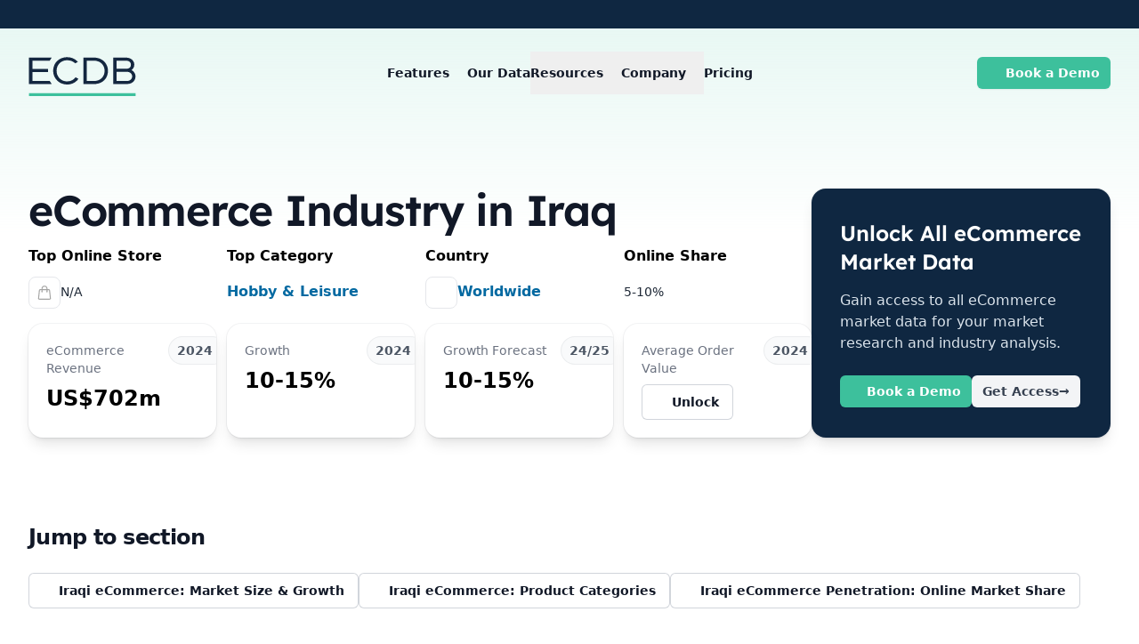

--- FILE ---
content_type: text/html;charset=utf-8
request_url: https://ecdb.com/resources/sample-data/market/iq/all
body_size: 53904
content:
<!DOCTYPE html><html  lang="en"><head><meta charset="utf-8"><meta name="viewport" content="width=device-width, initial-scale=1"><script type="importmap">{"imports":{"#entry":"/_nuxt/DpFxytiG.js"}}</script><title>eCommerce Industry in Iraq 2017-2029</title><style>.v-popper--theme-tooltip .v-popper__inner{max-width:24rem;--tw-translate-y:-.625rem;border-radius:.375rem;border-width:1px;transform:translate(var(--tw-translate-x),var(--tw-translate-y)) rotate(var(--tw-rotate)) skew(var(--tw-skew-x)) skewY(var(--tw-skew-y)) scaleX(var(--tw-scale-x)) scaleY(var(--tw-scale-y));--tw-border-opacity:1;border-color:rgb(209 213 219/var(--tw-border-opacity,1));--tw-bg-opacity:1;background-color:rgb(249 250 251/var(--tw-bg-opacity,1));font-size:.875rem;line-height:1.25rem;padding:.5rem .75rem;--tw-text-opacity:1;color:rgb(55 65 81/var(--tw-text-opacity,1))}.v-popper--theme-tooltip .v-popper__arrow-outer{--tw-border-opacity:1;border-color:rgb(209 213 219/var(--tw-border-opacity,1))}</style><style>.transition-submenu-enter-active[data-v-aacc2177]{transition:all .15s ease-out}.transition-submenu-leave-active[data-v-aacc2177]{transition:all .15s cubic-bezier(1,.5,.8,1)}.transition-submenu-enter-from[data-v-aacc2177],.transition-submenu-leave-to[data-v-aacc2177]{opacity:0;transform:translateY(20px)}.transition-scrolled-menu-enter-active[data-v-aacc2177]{transition:all .25s ease-out}.transition-scrolled-menu-leave-active[data-v-aacc2177]{transition:all .25s cubic-bezier(1,.5,.8,1)}.transition-scrolled-menu-enter-from[data-v-aacc2177],.transition-scrolled-menu-leave-to[data-v-aacc2177]{opacity:0;transform:translateY(-100px)}.transition-mobile-menu-enter-active[data-v-aacc2177]{transition:all .3s ease-out}.transition-mobile-menu-leave-active[data-v-aacc2177]{transition:all .3s cubic-bezier(1,.5,.8,1)}.transition-mobile-menu-enter-from[data-v-aacc2177],.transition-mobile-menu-leave-to[data-v-aacc2177]{opacity:0;transform:translate(20px)}.transition-mobile-menu-blur-enter-active[data-v-aacc2177]{transition:all .3s ease-out}.transition-mobile-menu-blur-leave-active[data-v-aacc2177]{transition:all .3s cubic-bezier(1,.5,.8,1)}.transition-mobile-menu-blur-enter-from[data-v-aacc2177],.transition-mobile-menu-blur-leave-to[data-v-aacc2177]{opacity:0}</style><style>.transition-modal-enter-active[data-v-2533f12f]{transition-duration:.3s;transition-timing-function:cubic-bezier(0,0,.2,1)}.transition-modal-leave-active[data-v-2533f12f]{transition-duration:.2s;transition-timing-function:cubic-bezier(.4,0,1,1)}.transition-modal-enter-from[data-v-2533f12f],.transition-modal-leave-to[data-v-2533f12f]{opacity:0}</style><style>.dropdown-enter-active[data-v-68bd0897]{transition:all .15s ease-out}.dropdown-leave-active[data-v-68bd0897]{transition:all .15s cubic-bezier(1,.5,.8,1)}.dropdown-enter-from[data-v-68bd0897],.dropdown-leave-to[data-v-68bd0897]{opacity:0;transform:translateY(20px)}</style><link rel="stylesheet" href="/_nuxt/entry.BbfieTv-.css" crossorigin><link rel="stylesheet" href="/_nuxt/UnlockDropdown.CTwx0i_m.css" crossorigin><link rel="stylesheet" href="/_nuxt/CountryFlag.DJmi6VUw.css" crossorigin><style>:where(.i-fa6-brands\:linkedin){display:inline-block;width:0.88em;height:1em;background-color:currentColor;-webkit-mask-image:var(--svg);mask-image:var(--svg);-webkit-mask-repeat:no-repeat;mask-repeat:no-repeat;-webkit-mask-size:100% 100%;mask-size:100% 100%;--svg:url("data:image/svg+xml,%3Csvg xmlns='http://www.w3.org/2000/svg' viewBox='0 0 448 512' width='448' height='512'%3E%3Cpath fill='black' d='M416 32H31.9C14.3 32 0 46.5 0 64.3v383.4C0 465.5 14.3 480 31.9 480H416c17.6 0 32-14.5 32-32.3V64.3c0-17.8-14.4-32.3-32-32.3M135.4 416H69V202.2h66.5V416zm-33.2-243c-21.3 0-38.5-17.3-38.5-38.5S80.9 96 102.2 96c21.2 0 38.5 17.3 38.5 38.5c0 21.3-17.2 38.5-38.5 38.5m282.1 243h-66.4V312c0-24.8-.5-56.7-34.5-56.7c-34.6 0-39.9 27-39.9 54.9V416h-66.4V202.2h63.7v29.2h.9c8.9-16.8 30.6-34.5 62.9-34.5c67.2 0 79.7 44.3 79.7 101.9z'/%3E%3C/svg%3E")}:where(.i-fa6-brands\:youtube){display:inline-block;width:1.13em;height:1em;background-color:currentColor;-webkit-mask-image:var(--svg);mask-image:var(--svg);-webkit-mask-repeat:no-repeat;mask-repeat:no-repeat;-webkit-mask-size:100% 100%;mask-size:100% 100%;--svg:url("data:image/svg+xml,%3Csvg xmlns='http://www.w3.org/2000/svg' viewBox='0 0 576 512' width='576' height='512'%3E%3Cpath fill='black' d='M549.655 124.083c-6.281-23.65-24.787-42.276-48.284-48.597C458.781 64 288 64 288 64S117.22 64 74.629 75.486c-23.497 6.322-42.003 24.947-48.284 48.597c-11.412 42.867-11.412 132.305-11.412 132.305s0 89.438 11.412 132.305c6.281 23.65 24.787 41.5 48.284 47.821C117.22 448 288 448 288 448s170.78 0 213.371-11.486c23.497-6.321 42.003-24.171 48.284-47.821c11.412-42.867 11.412-132.305 11.412-132.305s0-89.438-11.412-132.305m-317.51 213.508V175.185l142.739 81.205z'/%3E%3C/svg%3E")}:where(.i-heroicons\:arrow-long-right){display:inline-block;width:1em;height:1em;background-color:currentColor;-webkit-mask-image:var(--svg);mask-image:var(--svg);-webkit-mask-repeat:no-repeat;mask-repeat:no-repeat;-webkit-mask-size:100% 100%;mask-size:100% 100%;--svg:url("data:image/svg+xml,%3Csvg xmlns='http://www.w3.org/2000/svg' viewBox='0 0 24 24' width='24' height='24'%3E%3Cpath fill='none' stroke='black' stroke-linecap='round' stroke-linejoin='round' stroke-width='1.5' d='M17.25 8.25L21 12m0 0l-3.75 3.75M21 12H3'/%3E%3C/svg%3E")}:where(.i-heroicons\:arrows-pointing-out-solid){display:inline-block;width:1em;height:1em;background-color:currentColor;-webkit-mask-image:var(--svg);mask-image:var(--svg);-webkit-mask-repeat:no-repeat;mask-repeat:no-repeat;-webkit-mask-size:100% 100%;mask-size:100% 100%;--svg:url("data:image/svg+xml,%3Csvg xmlns='http://www.w3.org/2000/svg' viewBox='0 0 24 24' width='24' height='24'%3E%3Cpath fill='black' fill-rule='evenodd' d='M15 3.75a.75.75 0 0 1 .75-.75h4.5a.75.75 0 0 1 .75.75v4.5a.75.75 0 0 1-1.5 0V5.56l-3.97 3.97a.75.75 0 1 1-1.06-1.06l3.97-3.97h-2.69a.75.75 0 0 1-.75-.75m-12 0A.75.75 0 0 1 3.75 3h4.5a.75.75 0 0 1 0 1.5H5.56l3.97 3.97a.75.75 0 0 1-1.06 1.06L4.5 5.56v2.69a.75.75 0 0 1-1.5 0zm11.47 11.78a.75.75 0 1 1 1.06-1.06l3.97 3.97v-2.69a.75.75 0 0 1 1.5 0v4.5a.75.75 0 0 1-.75.75h-4.5a.75.75 0 0 1 0-1.5h2.69zm-4.94-1.06a.75.75 0 0 1 0 1.06L5.56 19.5h2.69a.75.75 0 0 1 0 1.5h-4.5a.75.75 0 0 1-.75-.75v-4.5a.75.75 0 0 1 1.5 0v2.69l3.97-3.97a.75.75 0 0 1 1.06 0' clip-rule='evenodd'/%3E%3C/svg%3E")}:where(.i-heroicons\:calendar-days){display:inline-block;width:1em;height:1em;background-color:currentColor;-webkit-mask-image:var(--svg);mask-image:var(--svg);-webkit-mask-repeat:no-repeat;mask-repeat:no-repeat;-webkit-mask-size:100% 100%;mask-size:100% 100%;--svg:url("data:image/svg+xml,%3Csvg xmlns='http://www.w3.org/2000/svg' viewBox='0 0 24 24' width='24' height='24'%3E%3Cpath fill='none' stroke='black' stroke-linecap='round' stroke-linejoin='round' stroke-width='1.5' d='M6.75 3v2.25M17.25 3v2.25M3 18.75V7.5a2.25 2.25 0 0 1 2.25-2.25h13.5A2.25 2.25 0 0 1 21 7.5v11.25m-18 0A2.25 2.25 0 0 0 5.25 21h13.5A2.25 2.25 0 0 0 21 18.75m-18 0v-7.5A2.25 2.25 0 0 1 5.25 9h13.5A2.25 2.25 0 0 1 21 11.25v7.5m-9-6h.008v.008H12zM12 15h.008v.008H12zm0 2.25h.008v.008H12zM9.75 15h.008v.008H9.75zm0 2.25h.008v.008H9.75zM7.5 15h.008v.008H7.5zm0 2.25h.008v.008H7.5zm6.75-4.5h.008v.008h-.008zm0 2.25h.008v.008h-.008zm0 2.25h.008v.008h-.008zm2.25-4.5h.008v.008H16.5zm0 2.25h.008v.008H16.5z'/%3E%3C/svg%3E")}:where(.i-heroicons\:check){display:inline-block;width:1em;height:1em;background-color:currentColor;-webkit-mask-image:var(--svg);mask-image:var(--svg);-webkit-mask-repeat:no-repeat;mask-repeat:no-repeat;-webkit-mask-size:100% 100%;mask-size:100% 100%;--svg:url("data:image/svg+xml,%3Csvg xmlns='http://www.w3.org/2000/svg' viewBox='0 0 24 24' width='24' height='24'%3E%3Cpath fill='none' stroke='black' stroke-linecap='round' stroke-linejoin='round' stroke-width='1.5' d='m4.5 12.75l6 6l9-13.5'/%3E%3C/svg%3E")}:where(.i-heroicons\:chevron-down){display:inline-block;width:1em;height:1em;background-color:currentColor;-webkit-mask-image:var(--svg);mask-image:var(--svg);-webkit-mask-repeat:no-repeat;mask-repeat:no-repeat;-webkit-mask-size:100% 100%;mask-size:100% 100%;--svg:url("data:image/svg+xml,%3Csvg xmlns='http://www.w3.org/2000/svg' viewBox='0 0 24 24' width='24' height='24'%3E%3Cpath fill='none' stroke='black' stroke-linecap='round' stroke-linejoin='round' stroke-width='1.5' d='m19.5 8.25l-7.5 7.5l-7.5-7.5'/%3E%3C/svg%3E")}:where(.i-heroicons\:chevron-down-20-solid){display:inline-block;width:1em;height:1em;background-color:currentColor;-webkit-mask-image:var(--svg);mask-image:var(--svg);-webkit-mask-repeat:no-repeat;mask-repeat:no-repeat;-webkit-mask-size:100% 100%;mask-size:100% 100%;--svg:url("data:image/svg+xml,%3Csvg xmlns='http://www.w3.org/2000/svg' viewBox='0 0 20 20' width='20' height='20'%3E%3Cpath fill='black' fill-rule='evenodd' d='M5.22 8.22a.75.75 0 0 1 1.06 0L10 11.94l3.72-3.72a.75.75 0 1 1 1.06 1.06l-4.25 4.25a.75.75 0 0 1-1.06 0L5.22 9.28a.75.75 0 0 1 0-1.06' clip-rule='evenodd'/%3E%3C/svg%3E")}:where(.i-heroicons\:chevron-right-20-solid){display:inline-block;width:1em;height:1em;background-color:currentColor;-webkit-mask-image:var(--svg);mask-image:var(--svg);-webkit-mask-repeat:no-repeat;mask-repeat:no-repeat;-webkit-mask-size:100% 100%;mask-size:100% 100%;--svg:url("data:image/svg+xml,%3Csvg xmlns='http://www.w3.org/2000/svg' viewBox='0 0 20 20' width='20' height='20'%3E%3Cpath fill='black' fill-rule='evenodd' d='M8.22 5.22a.75.75 0 0 1 1.06 0l4.25 4.25a.75.75 0 0 1 0 1.06l-4.25 4.25a.75.75 0 0 1-1.06-1.06L11.94 10L8.22 6.28a.75.75 0 0 1 0-1.06' clip-rule='evenodd'/%3E%3C/svg%3E")}:where(.i-heroicons\:globe-europe-africa){display:inline-block;width:1em;height:1em;background-color:currentColor;-webkit-mask-image:var(--svg);mask-image:var(--svg);-webkit-mask-repeat:no-repeat;mask-repeat:no-repeat;-webkit-mask-size:100% 100%;mask-size:100% 100%;--svg:url("data:image/svg+xml,%3Csvg xmlns='http://www.w3.org/2000/svg' viewBox='0 0 24 24' width='24' height='24'%3E%3Cpath fill='none' stroke='black' stroke-linecap='round' stroke-linejoin='round' stroke-width='1.5' d='m20.893 13.393l-1.135-1.135a2.3 2.3 0 0 1-.421-.585l-1.08-2.16a.414.414 0 0 0-.663-.107a.83.83 0 0 1-.812.21l-1.273-.363a.89.89 0 0 0-.738 1.595l.587.39c.59.395.674 1.23.172 1.732l-.2.2c-.212.212-.33.498-.33.796v.41c0 .409-.11.809-.32 1.158l-1.315 2.191a2.11 2.11 0 0 1-1.81 1.025a1.055 1.055 0 0 1-1.055-1.055v-1.172c0-.92-.56-1.747-1.414-2.089l-.655-.261a2.25 2.25 0 0 1-1.383-2.46l.007-.042a2.3 2.3 0 0 1 .29-.787l.09-.15a2.25 2.25 0 0 1 2.37-1.048l1.178.236a1.125 1.125 0 0 0 1.302-.795l.208-.73a1.125 1.125 0 0 0-.578-1.315l-.665-.332l-.091.091a2.25 2.25 0 0 1-1.591.659h-.18a.94.94 0 0 0-.662.274a.931.931 0 0 1-1.458-1.137l1.411-2.353a2.3 2.3 0 0 0 .286-.76m11.928 9.869Q20.999 12.71 21 12A9 9 0 0 0 8.965 3.525m11.928 9.868A9 9 0 1 1 8.965 3.525'/%3E%3C/svg%3E")}:where(.i-heroicons\:identification){display:inline-block;width:1em;height:1em;background-color:currentColor;-webkit-mask-image:var(--svg);mask-image:var(--svg);-webkit-mask-repeat:no-repeat;mask-repeat:no-repeat;-webkit-mask-size:100% 100%;mask-size:100% 100%;--svg:url("data:image/svg+xml,%3Csvg xmlns='http://www.w3.org/2000/svg' viewBox='0 0 24 24' width='24' height='24'%3E%3Cpath fill='none' stroke='black' stroke-linecap='round' stroke-linejoin='round' stroke-width='1.5' d='M15 9h3.75M15 12h3.75M15 15h3.75M4.5 19.5h15a2.25 2.25 0 0 0 2.25-2.25V6.75A2.25 2.25 0 0 0 19.5 4.5h-15a2.25 2.25 0 0 0-2.25 2.25v10.5A2.25 2.25 0 0 0 4.5 19.5m6-10.125a1.875 1.875 0 1 1-3.75 0a1.875 1.875 0 0 1 3.75 0m1.294 6.336a6.7 6.7 0 0 1-3.17.789a6.7 6.7 0 0 1-3.168-.789a3.376 3.376 0 0 1 6.338 0'/%3E%3C/svg%3E")}:where(.i-heroicons\:information-circle-20-solid){display:inline-block;width:1em;height:1em;background-color:currentColor;-webkit-mask-image:var(--svg);mask-image:var(--svg);-webkit-mask-repeat:no-repeat;mask-repeat:no-repeat;-webkit-mask-size:100% 100%;mask-size:100% 100%;--svg:url("data:image/svg+xml,%3Csvg xmlns='http://www.w3.org/2000/svg' viewBox='0 0 20 20' width='20' height='20'%3E%3Cpath fill='black' fill-rule='evenodd' d='M18 10a8 8 0 1 1-16 0a8 8 0 0 1 16 0m-7-4a1 1 0 1 1-2 0a1 1 0 0 1 2 0M9 9a.75.75 0 0 0 0 1.5h.253a.25.25 0 0 1 .244.304l-.459 2.066A1.75 1.75 0 0 0 10.747 15H11a.75.75 0 0 0 0-1.5h-.253a.25.25 0 0 1-.244-.304l.459-2.066A1.75 1.75 0 0 0 9.253 9z' clip-rule='evenodd'/%3E%3C/svg%3E")}:where(.i-heroicons\:lock-closed){display:inline-block;width:1em;height:1em;background-color:currentColor;-webkit-mask-image:var(--svg);mask-image:var(--svg);-webkit-mask-repeat:no-repeat;mask-repeat:no-repeat;-webkit-mask-size:100% 100%;mask-size:100% 100%;--svg:url("data:image/svg+xml,%3Csvg xmlns='http://www.w3.org/2000/svg' viewBox='0 0 24 24' width='24' height='24'%3E%3Cpath fill='none' stroke='black' stroke-linecap='round' stroke-linejoin='round' stroke-width='1.5' d='M16.5 10.5V6.75a4.5 4.5 0 1 0-9 0v3.75m-.75 11.25h10.5a2.25 2.25 0 0 0 2.25-2.25v-6.75a2.25 2.25 0 0 0-2.25-2.25H6.75a2.25 2.25 0 0 0-2.25 2.25v6.75a2.25 2.25 0 0 0 2.25 2.25'/%3E%3C/svg%3E")}:where(.i-heroicons\:shield-check){display:inline-block;width:1em;height:1em;background-color:currentColor;-webkit-mask-image:var(--svg);mask-image:var(--svg);-webkit-mask-repeat:no-repeat;mask-repeat:no-repeat;-webkit-mask-size:100% 100%;mask-size:100% 100%;--svg:url("data:image/svg+xml,%3Csvg xmlns='http://www.w3.org/2000/svg' viewBox='0 0 24 24' width='24' height='24'%3E%3Cpath fill='none' stroke='black' stroke-linecap='round' stroke-linejoin='round' stroke-width='1.5' d='M9 12.75L11.25 15L15 9.75m-3-7.036A11.96 11.96 0 0 1 3.598 6A12 12 0 0 0 3 9.749c0 5.592 3.824 10.29 9 11.623c5.176-1.332 9-6.03 9-11.622c0-1.31-.21-2.571-.598-3.751h-.152c-3.196 0-6.1-1.248-8.25-3.285'/%3E%3C/svg%3E")}</style><link href="https://www.googletagmanager.com/gtm.js?id=GTM-NT6234DG" rel="preload" crossorigin="anonymous" referrerpolicy="no-referrer" fetchpriority="low" as="script"><link rel="modulepreload" as="script" crossorigin href="/_nuxt/DpFxytiG.js"><link rel="modulepreload" as="script" crossorigin href="/_nuxt/DZVXXaAx.js"><link rel="modulepreload" as="script" crossorigin href="/_nuxt/BbohWyN1.js"><link rel="modulepreload" as="script" crossorigin href="/_nuxt/DpNE8A8t.js"><link rel="modulepreload" as="script" crossorigin href="/_nuxt/r6elVkVP.js"><link rel="modulepreload" as="script" crossorigin href="/_nuxt/BQezg8EA.js"><link rel="modulepreload" as="script" crossorigin href="/_nuxt/DlAUqK2U.js"><link rel="modulepreload" as="script" crossorigin href="/_nuxt/C_JRuJjy.js"><link rel="modulepreload" as="script" crossorigin href="/_nuxt/CuUNb8bw.js"><link rel="modulepreload" as="script" crossorigin href="/_nuxt/CcaIxv7I.js"><link rel="modulepreload" as="script" crossorigin href="/_nuxt/BqtwMp_6.js"><link rel="modulepreload" as="script" crossorigin href="/_nuxt/D7JC8FCQ.js"><link rel="modulepreload" as="script" crossorigin href="/_nuxt/BOPH6uEd.js"><link rel="modulepreload" as="script" crossorigin href="/_nuxt/CXw45jM6.js"><link rel="modulepreload" as="script" crossorigin href="/_nuxt/DxhKOolS.js"><link rel="modulepreload" as="script" crossorigin href="/_nuxt/BVOUQht5.js"><link rel="modulepreload" as="script" crossorigin href="/_nuxt/D3ULexYk.js"><link rel="modulepreload" as="script" crossorigin href="/_nuxt/CXCM1kQO.js"><link rel="modulepreload" as="script" crossorigin href="/_nuxt/BxWGepW6.js"><link rel="modulepreload" as="script" crossorigin href="/_nuxt/CjQ22haf.js"><link rel="modulepreload" as="script" crossorigin href="/_nuxt/wKVqzRo-.js"><link rel="modulepreload" as="script" crossorigin href="/_nuxt/BmHmSzYV.js"><link rel="modulepreload" as="script" crossorigin href="/_nuxt/DB1QXful.js"><link rel="modulepreload" as="script" crossorigin href="/_nuxt/CaVhSuB5.js"><link rel="preload" as="fetch" fetchpriority="low" crossorigin="anonymous" href="/_nuxt/builds/meta/8637921a-4edb-400f-8aad-e837aecda420.json"><link rel="prefetch" as="script" crossorigin href="/_nuxt/MvNIBgrK.js"><link rel="prefetch" as="script" crossorigin href="/_nuxt/DvCYHjlV.js"><link rel="prefetch" as="script" crossorigin href="/_nuxt/CplQKaNU.js"><link rel="prefetch" as="script" crossorigin href="/_nuxt/ckhFlFuS.js"><link rel="prefetch" as="script" crossorigin href="/_nuxt/BFFXrVxd.js"><link rel="prefetch" as="script" crossorigin href="/_nuxt/BkInvZeJ.js"><link rel="prefetch" as="script" crossorigin href="/_nuxt/BJ0Q87qA.js"><link rel="prefetch" as="image" type="image/svg+xml" href="/_nuxt/ad.B18i8NGa.svg"><link rel="prefetch" as="image" type="image/svg+xml" href="/_nuxt/ad.Blhdm5jl.svg"><link rel="prefetch" as="image" type="image/svg+xml" href="/_nuxt/af.C77Rf6cE.svg"><link rel="prefetch" as="image" type="image/svg+xml" href="/_nuxt/af.Bc2fqp73.svg"><link rel="prefetch" as="image" type="image/svg+xml" href="/_nuxt/as.Dekqy8Of.svg"><link rel="prefetch" as="image" type="image/svg+xml" href="/_nuxt/as.BTEVCXG-.svg"><link rel="prefetch" as="image" type="image/svg+xml" href="/_nuxt/aw.W0PWLK5p.svg"><link rel="prefetch" as="image" type="image/svg+xml" href="/_nuxt/aw.CLCX8uk5.svg"><link rel="prefetch" as="image" type="image/svg+xml" href="/_nuxt/bm.BeYgB2z9.svg"><link rel="prefetch" as="image" type="image/svg+xml" href="/_nuxt/bm.DvNWWcPM.svg"><link rel="prefetch" as="image" type="image/svg+xml" href="/_nuxt/bn.B6T3O78g.svg"><link rel="prefetch" as="image" type="image/svg+xml" href="/_nuxt/bn.CPQcA8Ol.svg"><link rel="prefetch" as="image" type="image/svg+xml" href="/_nuxt/bo.CcUiMqkJ.svg"><link rel="prefetch" as="image" type="image/svg+xml" href="/_nuxt/bo.Dry0C6UA.svg"><link rel="prefetch" as="image" type="image/svg+xml" href="/_nuxt/br.Cu5YU29T.svg"><link rel="prefetch" as="image" type="image/svg+xml" href="/_nuxt/br.Dr5rMAMb.svg"><link rel="prefetch" as="image" type="image/svg+xml" href="/_nuxt/bt.BTo4qm10.svg"><link rel="prefetch" as="image" type="image/svg+xml" href="/_nuxt/bt.SxWnbWW0.svg"><link rel="prefetch" as="image" type="image/svg+xml" href="/_nuxt/bz.BCKHR4_q.svg"><link rel="prefetch" as="image" type="image/svg+xml" href="/_nuxt/bz.CoBdB-p8.svg"><link rel="prefetch" as="image" type="image/svg+xml" href="/_nuxt/cy.bZuP8hmf.svg"><link rel="prefetch" as="image" type="image/svg+xml" href="/_nuxt/cy.DJKnEFYW.svg"><link rel="prefetch" as="image" type="image/svg+xml" href="/_nuxt/dm.Cbhezfe1.svg"><link rel="prefetch" as="image" type="image/svg+xml" href="/_nuxt/dm.DPPHwW2M.svg"><link rel="prefetch" as="image" type="image/svg+xml" href="/_nuxt/do.B86d445t.svg"><link rel="prefetch" as="image" type="image/svg+xml" href="/_nuxt/do.DeRnbj4d.svg"><link rel="prefetch" as="image" type="image/svg+xml" href="/_nuxt/ec.CaVOFQ3t.svg"><link rel="prefetch" as="image" type="image/svg+xml" href="/_nuxt/ec.cwfBJlvF.svg"><link rel="prefetch" as="image" type="image/svg+xml" href="/_nuxt/eg.YC70hswZ.svg"><link rel="prefetch" as="image" type="image/svg+xml" href="/_nuxt/eg.DwOkwyQ0.svg"><link rel="prefetch" as="image" type="image/svg+xml" href="/_nuxt/es.d5m8M5h8.svg"><link rel="prefetch" as="image" type="image/svg+xml" href="/_nuxt/es.BuSGTZm_.svg"><link rel="prefetch" as="image" type="image/svg+xml" href="/_nuxt/fj.DEAVMg38.svg"><link rel="prefetch" as="image" type="image/svg+xml" href="/_nuxt/fj.u3dAPoew.svg"><link rel="prefetch" as="image" type="image/svg+xml" href="/_nuxt/fk.nuUF_Ak3.svg"><link rel="prefetch" as="image" type="image/svg+xml" href="/_nuxt/fk.B-RvQ4Hz.svg"><link rel="prefetch" as="image" type="image/svg+xml" href="/_nuxt/gq.Cag8QTk2.svg"><link rel="prefetch" as="image" type="image/svg+xml" href="/_nuxt/gq.CPnMO1hT.svg"><link rel="prefetch" as="image" type="image/svg+xml" href="/_nuxt/gs.DiiNa0F5.svg"><link rel="prefetch" as="image" type="image/svg+xml" href="/_nuxt/gs.DOgYbHsY.svg"><link rel="prefetch" as="image" type="image/svg+xml" href="/_nuxt/gt.CJo5DI-7.svg"><link rel="prefetch" as="image" type="image/svg+xml" href="/_nuxt/gt.BLpn5qMn.svg"><link rel="prefetch" as="image" type="image/svg+xml" href="/_nuxt/gu.Di1JYREk.svg"><link rel="prefetch" as="image" type="image/svg+xml" href="/_nuxt/gu.SbvrH0uZ.svg"><link rel="prefetch" as="image" type="image/svg+xml" href="/_nuxt/hr.fzLfaANM.svg"><link rel="prefetch" as="image" type="image/svg+xml" href="/_nuxt/hr.BpiVVBoV.svg"><link rel="prefetch" as="image" type="image/svg+xml" href="/_nuxt/ht.DIMg4gti.svg"><link rel="prefetch" as="image" type="image/svg+xml" href="/_nuxt/ht.pweRl6ZP.svg"><link rel="prefetch" as="image" type="image/svg+xml" href="/_nuxt/im.-VPIqfkF.svg"><link rel="prefetch" as="image" type="image/svg+xml" href="/_nuxt/im.Dd9p-0-T.svg"><link rel="prefetch" as="image" type="image/svg+xml" href="/_nuxt/io.13HOfeJD.svg"><link rel="prefetch" as="image" type="image/svg+xml" href="/_nuxt/io.BImhNBcd.svg"><link rel="prefetch" as="image" type="image/svg+xml" href="/_nuxt/ir.cCIgaNf6.svg"><link rel="prefetch" as="image" type="image/svg+xml" href="/_nuxt/ir.Q03Mij62.svg"><link rel="prefetch" as="image" type="image/svg+xml" href="/_nuxt/je.DyWbhIiC.svg"><link rel="prefetch" as="image" type="image/svg+xml" href="/_nuxt/je.vXe0Dr49.svg"><link rel="prefetch" as="image" type="image/svg+xml" href="/_nuxt/kg.B0FsxZiL.svg"><link rel="prefetch" as="image" type="image/svg+xml" href="/_nuxt/kg.CjfitMyT.svg"><link rel="prefetch" as="image" type="image/svg+xml" href="/_nuxt/kh.BeWfuE30.svg"><link rel="prefetch" as="image" type="image/svg+xml" href="/_nuxt/kh.BBvObpUS.svg"><link rel="prefetch" as="image" type="image/svg+xml" href="/_nuxt/ki.p_fAQGbS.svg"><link rel="prefetch" as="image" type="image/svg+xml" href="/_nuxt/ki.fuIMkEYQ.svg"><link rel="prefetch" as="image" type="image/svg+xml" href="/_nuxt/ky.Dpsu1myA.svg"><link rel="prefetch" as="image" type="image/svg+xml" href="/_nuxt/ky.BqaZHuhf.svg"><link rel="prefetch" as="image" type="image/svg+xml" href="/_nuxt/kz.CwKXYZ8s.svg"><link rel="prefetch" as="image" type="image/svg+xml" href="/_nuxt/kz.Dkyx6q-p.svg"><link rel="prefetch" as="image" type="image/svg+xml" href="/_nuxt/li.CHdhvNcr.svg"><link rel="prefetch" as="image" type="image/svg+xml" href="/_nuxt/li.CMlf0YU8.svg"><link rel="prefetch" as="image" type="image/svg+xml" href="/_nuxt/lk.DUkgV9Tq.svg"><link rel="prefetch" as="image" type="image/svg+xml" href="/_nuxt/lk.DSQoDxn_.svg"><link rel="prefetch" as="image" type="image/svg+xml" href="/_nuxt/md.DRlxvNwm.svg"><link rel="prefetch" as="image" type="image/svg+xml" href="/_nuxt/md.DTi94M3M.svg"><link rel="prefetch" as="image" type="image/svg+xml" href="/_nuxt/me.Cv4Gwqah.svg"><link rel="prefetch" as="image" type="image/svg+xml" href="/_nuxt/me.CfGorN3b.svg"><link rel="prefetch" as="image" type="image/svg+xml" href="/_nuxt/mp.CrOApEqW.svg"><link rel="prefetch" as="image" type="image/svg+xml" href="/_nuxt/mp.CuaQmCLf.svg"><link rel="prefetch" as="image" type="image/svg+xml" href="/_nuxt/ms.DxciGbUu.svg"><link rel="prefetch" as="image" type="image/svg+xml" href="/_nuxt/ms.B-w7hFKu.svg"><link rel="prefetch" as="image" type="image/svg+xml" href="/_nuxt/mt.YqzKx9xl.svg"><link rel="prefetch" as="image" type="image/svg+xml" href="/_nuxt/mt.YDa8zgzO.svg"><link rel="prefetch" as="image" type="image/svg+xml" href="/_nuxt/mx.Cc8Ccfe8.svg"><link rel="prefetch" as="image" type="image/svg+xml" href="/_nuxt/mx.CvCwYHGF.svg"><link rel="prefetch" as="image" type="image/svg+xml" href="/_nuxt/nf.Dl00mlk2.svg"><link rel="prefetch" as="image" type="image/svg+xml" href="/_nuxt/nf.DGrQb42O.svg"><link rel="prefetch" as="image" type="image/svg+xml" href="/_nuxt/ni.CcFCSQxm.svg"><link rel="prefetch" as="image" type="image/svg+xml" href="/_nuxt/ni.BX2WCaNt.svg"><link rel="prefetch" as="image" type="image/svg+xml" href="/_nuxt/om.DcqxRdQL.svg"><link rel="prefetch" as="image" type="image/svg+xml" href="/_nuxt/om.nN8zP2Bu.svg"><link rel="prefetch" as="image" type="image/svg+xml" href="/_nuxt/pn.DgxdtieE.svg"><link rel="prefetch" as="image" type="image/svg+xml" href="/_nuxt/pn.BPAlH32D.svg"><link rel="prefetch" as="image" type="image/svg+xml" href="/_nuxt/pt.DZ2ADgIR.svg"><link rel="prefetch" as="image" type="image/svg+xml" href="/_nuxt/pt.BTevY6N2.svg"><link rel="prefetch" as="image" type="image/svg+xml" href="/_nuxt/py.mNzh0mZC.svg"><link rel="prefetch" as="image" type="image/svg+xml" href="/_nuxt/py.BKi5dxWt.svg"><link rel="prefetch" as="image" type="image/svg+xml" href="/_nuxt/rs.BfwKwXtn.svg"><link rel="prefetch" as="image" type="image/svg+xml" href="/_nuxt/rs.CnTO3ehk.svg"><link rel="prefetch" as="image" type="image/svg+xml" href="/_nuxt/sa.Dh79zbT9.svg"><link rel="prefetch" as="image" type="image/svg+xml" href="/_nuxt/sa.DnlyVVKx.svg"><link rel="prefetch" as="image" type="image/svg+xml" href="/_nuxt/sm.DGBIRFB_.svg"><link rel="prefetch" as="image" type="image/svg+xml" href="/_nuxt/sm.BKrUHzrq.svg"><link rel="prefetch" as="image" type="image/svg+xml" href="/_nuxt/sv.CJIHhYwF.svg"><link rel="prefetch" as="image" type="image/svg+xml" href="/_nuxt/sv.RZ39q5hO.svg"><link rel="prefetch" as="image" type="image/svg+xml" href="/_nuxt/sx.nDhIaDNb.svg"><link rel="prefetch" as="image" type="image/svg+xml" href="/_nuxt/sx.RKKs0ph6.svg"><link rel="prefetch" as="image" type="image/svg+xml" href="/_nuxt/sz.qxMwa2gs.svg"><link rel="prefetch" as="image" type="image/svg+xml" href="/_nuxt/sz.D39eIL5d.svg"><link rel="prefetch" as="image" type="image/svg+xml" href="/_nuxt/tc.dtelpZmc.svg"><link rel="prefetch" as="image" type="image/svg+xml" href="/_nuxt/tc.CJHJmJj1.svg"><link rel="prefetch" as="image" type="image/svg+xml" href="/_nuxt/tm.C_WSgUcv.svg"><link rel="prefetch" as="image" type="image/svg+xml" href="/_nuxt/tm.DGBJvQay.svg"><link rel="prefetch" as="image" type="image/svg+xml" href="/_nuxt/va.B9-hqIE-.svg"><link rel="prefetch" as="image" type="image/svg+xml" href="/_nuxt/va.s7kyhqIM.svg"><link rel="prefetch" as="image" type="image/svg+xml" href="/_nuxt/vg.C7xY6pic.svg"><link rel="prefetch" as="image" type="image/svg+xml" href="/_nuxt/vg.ClZ-0KpG.svg"><link rel="prefetch" as="image" type="image/svg+xml" href="/_nuxt/vi.BC_zcciE.svg"><link rel="prefetch" as="image" type="image/svg+xml" href="/_nuxt/vi.BSdsyIxY.svg"><link rel="prefetch" as="image" type="image/svg+xml" href="/_nuxt/zm.BmsW91ne.svg"><link rel="prefetch" as="image" type="image/svg+xml" href="/_nuxt/zm.D8B-0kdx.svg"><link rel="prefetch" as="image" type="image/svg+xml" href="/_nuxt/zw.U0m7oJ5e.svg"><link rel="prefetch" as="image" type="image/svg+xml" href="/_nuxt/zw.CSuuaw9K.svg"><link rel="prefetch" as="image" type="image/svg+xml" href="/_nuxt/arab.C4CYPgyC.svg"><link rel="prefetch" as="image" type="image/svg+xml" href="/_nuxt/arab.C-KgnQEz.svg"><link rel="prefetch" as="image" type="image/svg+xml" href="/_nuxt/dg.CJPJrjiZ.svg"><link rel="prefetch" as="image" type="image/svg+xml" href="/_nuxt/dg.DqkWLbnk.svg"><link rel="prefetch" as="image" type="image/svg+xml" href="/_nuxt/eac.CwGQsyAM.svg"><link rel="prefetch" as="image" type="image/svg+xml" href="/_nuxt/eac.h4QKADRE.svg"><link rel="prefetch" as="image" type="image/svg+xml" href="/_nuxt/es-ga.D9xG2hYr.svg"><link rel="prefetch" as="image" type="image/svg+xml" href="/_nuxt/es-ga.DXhVZ333.svg"><link rel="prefetch" as="image" type="image/svg+xml" href="/_nuxt/gb-nir.D4gikpNq.svg"><link rel="prefetch" as="image" type="image/svg+xml" href="/_nuxt/gb-nir.vEp1ZXy6.svg"><link rel="prefetch" as="image" type="image/svg+xml" href="/_nuxt/gb-wls.Bxz9hxvX.svg"><link rel="prefetch" as="image" type="image/svg+xml" href="/_nuxt/gb-wls.CK0XlKT-.svg"><link rel="prefetch" as="image" type="image/svg+xml" href="/_nuxt/sh-ac.FjwY7RYr.svg"><link rel="prefetch" as="image" type="image/svg+xml" href="/_nuxt/sh-ac.D-aE2xRW.svg"><link rel="prefetch" as="image" type="image/svg+xml" href="/_nuxt/sh-hl.CqtQPzWZ.svg"><link rel="prefetch" as="image" type="image/svg+xml" href="/_nuxt/sh-hl.CgxUDvtv.svg"><link rel="prefetch" as="image" type="image/svg+xml" href="/_nuxt/sh-ta.CPJublpi.svg"><link rel="prefetch" as="image" type="image/svg+xml" href="/_nuxt/sh-ta.BFo5zkKU.svg"><link rel="prefetch" as="image" type="image/svg+xml" href="/_nuxt/un.Bqg4Cbbh.svg"><link rel="prefetch" as="image" type="image/svg+xml" href="/_nuxt/un.DabL4p35.svg"><link rel="prefetch" as="image" type="image/svg+xml" href="/_nuxt/xk.Bj15g7cp.svg"><link rel="prefetch" as="image" type="image/svg+xml" href="/_nuxt/xk.Cdz2uTvR.svg"><meta name="robots" content="all"><link rel="icon" type="image/x-icon" href="/favicon.svg"><link rel="canonical" href="https://ecdb.com/resources/sample-data/market/iq/all"><meta name="description" content="In 2024, the eCommerce Industry in Iraq generated revenue of US$702m with projections for 2025 indicating a change of 10-15%.&quot;"><meta property="og:title" content="eCommerce Data & Analytics Based on Billions of Transactions"><meta property="og:description" content="Struggling with fragmented ecommerce data? ECDB gives you the full picture – transaction-based, global, and always up to date. Start exploring now."><meta property="og:image" content="https://ecdb.com/img/og-image.jpg"><meta name="twitter:image" content="https://ecdb.com/img/og-image.jpg"><script type="module" src="/_nuxt/DpFxytiG.js" crossorigin></script></head><body><div id="__nuxt"><!--[--><!----><div class="nuxt-loading-indicator" style="position:fixed;top:0;right:0;left:0;pointer-events:none;width:auto;height:3px;opacity:0;background:repeating-linear-gradient(to right,#00dc82 0%,#34cdfe 50%,#0047e1 100%);background-size:0% auto;transform:scaleX(0%);transform-origin:left;transition:transform 0.1s, height 0.4s, opacity 0.4s;z-index:999999;"></div><!----><!--[--><div class="absolute w-full h-1/2 isolate -z-10 overflow-hidden bg-gradient-to-b from-jade-100/50 -top-24" data-v-aacc2177></div><div class="w-full bg-bluegray-900" data-v-aacc2177><div class="flex justify-end h-8 gap-x-6 mx-auto max-w-7xl px-6 lg:px-8" data-v-aacc2177><span data-v-aacc2177></span></div></div><header class="" data-v-aacc2177><nav class="mx-auto flex w-full max-w-7xl items-center justify-between p-6 lg:px-8" aria-label="Global" data-v-aacc2177><div class="nav-element flex lg:flex-1" data-v-aacc2177><a href="/" class="-m-1.5 p-1.5" data-gtm="navbar_click" data-v-aacc2177><span class="sr-only" data-v-aacc2177>ECDB</span><img onerror="this.setAttribute(&#39;data-error&#39;, 1)" alt="ECDB Logo" data-nuxt-img srcset="/_ipx/_/img/ecdb-logo-blue.svg 1x, /_ipx/_/img/ecdb-logo-blue.svg 2x" class="mt-2 h-11 w-auto" src="/_ipx/_/img/ecdb-logo-blue.svg" data-v-aacc2177></a></div><div class="flex lg:hidden" data-v-aacc2177><button type="button" class="-m-2.5 inline-flex items-center justify-center rounded-md p-2.5 text-gray-700" data-v-aacc2177><span class="sr-only" data-v-aacc2177>Open main menu</span><svg class="size-6" fill="none" viewBox="0 0 24 24" stroke-width="1.5" stroke="currentColor" aria-hidden="true" data-slot="icon" data-v-aacc2177><path stroke-linecap="round" stroke-linejoin="round" d="M3.75 6.75h16.5M3.75 12h16.5m-16.5 5.25h16.5" data-v-aacc2177></path></svg></button></div><div class="hidden lg:flex lg:gap-x-12" data-v-aacc2177><!--[--><div class="nav-element relative" data-v-aacc2177><a href="/features" class="group flex items-center gap-x-1 text-sm/6 font-semibold py-3 text-gray-900 hover:text-jade-500" aria-expanded="false" data-gtm="navbar_click" data-v-aacc2177>Features <span class="iconify i-heroicons:chevron-down-20-solid flex-none min-w-5 min-h-5 max-w-5 max-h-5 text-gray-400 group-hover:text-jade-500" aria-hidden="true" style="" data-v-aacc2177></span></a><!----></div><div class="nav-element relative" data-v-aacc2177><a href="/our-data" class="group flex items-center gap-x-1 text-sm/6 font-semibold py-3 text-gray-900 hover:text-jade-500" aria-expanded="false" data-gtm="navbar_click" data-v-aacc2177>Our Data <!----></a><!----></div><div class="nav-element relative" data-v-aacc2177><button type="button" class="text-gray-900 hover:text-jade-500 group flex items-center gap-x-1 text-sm/6 font-semibold py-3" aria-expanded="false" data-v-aacc2177>Resources <span class="iconify i-heroicons:chevron-down-20-solid min-w-5 min-h-5 max-w-5 max-h-5 text-gray-400 group-hover:text-jade-500" aria-hidden="true" style="" data-v-aacc2177></span></button><!----></div><div class="nav-element relative" data-v-aacc2177><button type="button" class="text-gray-900 hover:text-jade-500 group flex items-center gap-x-1 text-sm/6 font-semibold py-3" aria-expanded="false" data-v-aacc2177>Company <span class="iconify i-heroicons:chevron-down-20-solid min-w-5 min-h-5 max-w-5 max-h-5 text-gray-400 group-hover:text-jade-500" aria-hidden="true" style="" data-v-aacc2177></span></button><!----></div><div class="nav-element relative" data-v-aacc2177><a href="/pricing" class="group flex items-center gap-x-1 text-sm/6 font-semibold py-3 text-gray-900 hover:text-jade-500" aria-expanded="false" data-gtm="navbar_click" data-v-aacc2177>Pricing <!----></a><!----></div><!--]--></div><div class="hidden lg:flex lg:flex-1 lg:justify-end gap-x-3" data-v-aacc2177><a href="/book-a-demo" class="nav-element cursor-pointer flex items-center text-sm gap-x-2 rounded-md bg-jade-500 px-3 py-2 font-semibold text-white shadow-sm hover:bg-jade-600 focus-visible:outline focus-visible:outline-2 focus-visible:outline-offset-2 focus-visible:outline-jade-600" data-gtm="navbar_click" data-v-aacc2177><span class="iconify i-heroicons:calendar-days w-5 h-5" aria-hidden="true" style="" data-v-aacc2177></span> Book a Demo </a></div></nav><!----><div class="lg:hidden" role="dialog" aria-modal="true" data-v-aacc2177><!----><!----></div></header><!--[--><!--[--><!----><div class="mx-auto max-w-7xl px-6 lg:px-8 pt-20 pb-10"><div class="flex flex-col lg:flex-row gap-3"><div class="relative flex flex-col justify-between flex-auto gap-y-4"><div class="flex flex-col xs:flex-row xs:items-center gap-x-5 gap-y-3"><h1 class="font-lexend text-4xl sm:text-5xl font-semibold tracking-tight text-pretty text-gray-900">eCommerce Industry in Iraq</h1></div><div><div class="grid xs:grid-cols-4 gap-x-3 divide-y xs:divide-y-0 divide-gray-200" style="grid-auto-rows:1fr;"><div class="py-4 h-24"><div class="font-semibold">Top Online Store</div><div class="flex items-center gap-x-2 mt-2 h-10"><img onerror="this.setAttribute(&#39;data-error&#39;, 1)" loading="eager" data-nuxt-img priority class="mt-0.5 rounded-lg border border-gray-200 p-2 bg-white max-w-9 max-h-9 min-h-9 min-w-9" src="/img/store.svg"><span class="text-sm text-gray-800 leading-4">N/A</span></div></div><div class="py-4"><div class="font-semibold">Top Category</div><div class="flex items-center gap-x-2 mt-2 h-10"><a href="/resources/sample-data/market/ww/hobby-leisure" class="font-semibold text-sky-700 hover:text-sky-600">Hobby &amp; Leisure</a></div></div><div class="py-4"><div class="font-semibold">Country</div><div class="flex items-center gap-x-2 mt-2 h-10"><span class="flex items-center justify-center mt-0.5 rounded-lg border border-gray-200 p-2 bg-white max-w-9 max-h-9 min-h-9 min-w-9"><span class="iconify i-heroicons:globe-europe-africa w-5 h-5 text-gray-400" aria-hidden="true" style=""></span></span><a href="/resources/sample-data/market/ww/all" class="font-semibold text-sky-700 hover:text-sky-600">Worldwide</a></div></div><div class="py-4"><div class="font-semibold">Online Share</div><div class="flex items-center gap-x-2 mt-2 h-10"><span class="text-sm text-gray-800 leading-4">5-10% <span class="iconify i-heroicons:information-circle-20-solid min-h-4 min-w-4 max-h-4 max-w-4 text-gray-400 cursor-pointer -translate-y-1" aria-hidden="true" style=""></span></span></div></div></div></div><div class="grid grid-cols-1 xs:grid-cols-2 md:grid-cols-4 gap-3"><div class="relative overflow-hidden p-5 rounded-2xl bg-white shadow-lg ring-1 ring-gray-900/5"><div class="flex justify-between"><p class="text-gray-500 text-sm">eCommerce <span class="xs:block xl:inline">Revenue</span></p><div class="h-1 w-7"></div></div><div class="font-semibold text-2xl mt-2">US$702m</div><span class="absolute top-[0.85rem] -right-3 inline-flex items-center rounded-full bg-gray-50 pl-2.5 pr-4 py-1.5 text-sm font-semibold text-gray-600 ring-1 ring-gray-500/10 ring-inset">2024</span></div><div class="relative overflow-hidden p-5 rounded-2xl bg-white shadow-lg ring-1 ring-gray-900/5"><div class="flex justify-between"><p class="text-gray-500 text-sm"> Growth <span class="invisible xs:block xl:inline" aria-hidden="true"> - </span></p><div class="h-1 w-7"></div></div><div class="font-semibold text-2xl mt-2">10-15% <span class="iconify i-heroicons:information-circle-20-solid min-h-4 min-w-4 max-h-4 max-w-4 text-gray-400 cursor-pointer -translate-y-1" aria-hidden="true" style=""></span></div><span class="absolute top-[0.85rem] -right-3 inline-flex items-center rounded-full bg-gray-50 pl-2.5 pr-4 py-1.5 text-sm font-semibold text-gray-600 ring-1 ring-gray-500/10 ring-inset">2024</span></div><div class="relative overflow-hidden p-5 rounded-2xl bg-white shadow-lg ring-1 ring-gray-900/5"><div class="flex justify-between"><p class="text-gray-500 text-sm">Growth Forecast</p><div class="h-1 w-7"></div></div><div class="font-semibold text-2xl mt-2">10-15% <span class="iconify i-heroicons:information-circle-20-solid min-h-4 min-w-4 max-h-4 max-w-4 text-gray-400 cursor-pointer -translate-y-1" aria-hidden="true" style=""></span></div><span class="absolute top-[0.85rem] -right-3 inline-flex items-center rounded-full bg-gray-50 pl-2.5 pr-4 py-1.5 text-sm font-semibold text-gray-600 ring-1 ring-gray-500/10 ring-inset">24/25</span></div><div class="relative overflow-hidden p-5 rounded-2xl bg-white shadow-lg ring-1 ring-gray-900/5"><div class="flex justify-between"><p class="text-gray-500 text-sm">Average <span class="xs:block xl:inline">Order Value</span></p><div class="h-1 w-7"></div></div><div class="flex font-semibold text-2xl mt-2"><button class="select-none flex items-center justify-center gap-x-2 text-sm font-semibold text-gray-900 px-4 py-2.5 bg-white rounded-md ring-1 shadow-xs ring-gray-300 ring-inset hover:bg-gray-50"><!--[--><span class="iconify i-heroicons:lock-closed sm:-ml-0.5 size-5" aria-hidden="true" style=""></span><span class="">Unlock</span><!--]--></button></div><span class="absolute top-[0.85rem] -right-3 inline-flex items-center rounded-full bg-gray-50 pl-2.5 pr-4 py-1.5 text-sm font-semibold text-gray-600 ring-1 ring-gray-500/10 ring-inset">2024</span></div></div></div><div class="flex flex-col justify-center p-8 bg-bluegray-900 rounded-2xl ring-1 ring-gray-900/5 shadow-lg lg:flex-none lg:w-[21rem]"><p class="text-white font-lexend font-semibold text-2xl mb-1.5 md:mb-3 text-pretty">Unlock All eCommerce Market Data</p><!----><p class="text-bluegray-100 py-1">Gain access to all eCommerce market data for your market research and industry analysis.</p><div class="flex flex-wrap gap-3 mt-3"><!--[--><!--]--><!--[--><a href="/book-a-demo" class="flex items-center gap-x-2 bg-jade-500 text-sm/7 leading-5 text-white hover:bg-jade-400 mt-2 rounded-md px-3 py-2 font-semibold shadow-sm focus-visible:outline focus-visible:outline-2 focus-visible:outline-offset-2 focus-visible:outline-jade-600" data-gtm="data_box_click"><span class="iconify i-heroicons:calendar-days -ml-0.5 size-5" aria-hidden="true" style=""></span> Book a Demo </a><a href="/pricing" class="flex items-center gap-x-1 bg-gray-100 text-sm/7 leading-5 text-gray-700 mt-2 rounded-md px-3 py-2 font-semibold shadow-sm hover:bg-gray-200 focus-visible:outline focus-visible:outline-2 focus-visible:outline-offset-2 focus-visible:outline-gray-200" data-gtm="data_box_click"> Get Access <span aria-hidden="true">→</span></a><!--]--></div></div></div></div><div class="mx-auto max-w-7xl relative h-12"><div class="px-6 lg:px-8"><!----></div></div><div class="mx-auto max-w-7xl px-6 mt-4 lg:px-8"><h2 class="-mt-2 text-2xl tracking-tight font-semibold text-gray-900 mb-6">Jump to section</h2><div class="flex flex-col xs:flex-row xs:flex-wrap gap-3"><!--[--><!--[--><a aria-current="page" href="/resources/sample-data/market/iq/all#market-size-and-growth" class="router-link-active router-link-exact-active w-full xs:w-auto rounded-md bg-white px-4 py-2.5 ring-1 shadow-xs ring-gray-300 ring-inset hover:bg-gray-50 flex-none flex flex-row-reverse xs:flex-row justify-between items-center gap-x-2 text-sm font-semibold text-gray-900"><span class="iconify i-heroicons:arrow-long-right flex-none sm:-ml-0.5 size-5" aria-hidden="true" style=""></span><span>Iraqi eCommerce: Market Size &amp; Growth</span></a><!--]--><!--[--><a aria-current="page" href="/resources/sample-data/market/iq/all#product-categories" class="router-link-active router-link-exact-active w-full xs:w-auto rounded-md bg-white px-4 py-2.5 ring-1 shadow-xs ring-gray-300 ring-inset hover:bg-gray-50 flex-none flex flex-row-reverse xs:flex-row justify-between items-center gap-x-2 text-sm font-semibold text-gray-900"><span class="iconify i-heroicons:arrow-long-right flex-none sm:-ml-0.5 size-5" aria-hidden="true" style=""></span><span>Iraqi eCommerce: Product Categories</span></a><!--]--><!--[--><!----><!--]--><!--[--><a aria-current="page" href="/resources/sample-data/market/iq/all#penetration-market-share" class="router-link-active router-link-exact-active w-full xs:w-auto rounded-md bg-white px-4 py-2.5 ring-1 shadow-xs ring-gray-300 ring-inset hover:bg-gray-50 flex-none flex flex-row-reverse xs:flex-row justify-between items-center gap-x-2 text-sm font-semibold text-gray-900"><span class="iconify i-heroicons:arrow-long-right flex-none sm:-ml-0.5 size-5" aria-hidden="true" style=""></span><span>Iraqi eCommerce Penetration: Online Market Share</span></a><!--]--><!--[--><!----><!--]--><!--[--><!----><!--]--><!--]--></div></div><div id="market-size-and-growth" class="mx-auto max-w-7xl px-6 lg:px-8 py-28"><h2 class="text-4xl tracking-tight font-semibold text-gray-900"><a aria-current="page" href="/resources/sample-data/market/iq/all#market-size-and-growth" class="router-link-active router-link-exact-active">Iraqi eCommerce: Market Size &amp; Growth</a></h2><h3 class="text-2xl/8 tracking-tight font-semibold text-gray-900 mt-6">eCommerce Revenue by Year &amp; Annual Growth Rate</h3><p class="mt-2 text-xl text-pretty text-gray-500"> The <b>Iraqi eCommerce Market</b> generated an eCommerce revenue of <b>US$702m</b> in <b>2024</b>, reflecting an eCommerce growth rate of <b>10-15%</b><span class="iconify i-heroicons:information-circle-20-solid min-h-4 min-w-4 max-h-4 max-w-4 text-gray-400 cursor-pointer -translate-y-1" aria-hidden="true" style=""></span> compared to the previous year. Projections for <b>2025</b> see the eCommerce market trending toward a change of <b>10-15%</b><span class="iconify i-heroicons:information-circle-20-solid min-h-4 min-w-4 max-h-4 max-w-4 text-gray-400 cursor-pointer -translate-y-1" aria-hidden="true" style=""></span>. </p><div class="mt-5 grid lg:grid-cols-3 gap-10"><div class="grid grid-cols-1 sm:grid-cols-2 lg:grid-cols-1 lg:col-span-1 gap-x-10 gap-y-6"><div><div class="relative overflow-hidden p-8 rounded-2xl bg-white shadow-lg ring-1 ring-gray-900/5"><div class="flex justify-between"><p class="text-gray-500">Annual Revenue</p><div class="h-1 w-8"></div></div><div class="font-semibold text-2xl mt-2">US$702m</div><span class="absolute top-[1.7rem] -right-3 inline-flex items-center rounded-full bg-gray-50 pl-2.5 pr-4 py-1.5 text-sm font-semibold text-gray-600 ring-1 ring-gray-500/10 ring-inset">2024</span></div><div class="relative overflow-hidden mt-6 p-8 rounded-2xl bg-white shadow-lg ring-1 ring-gray-900/5"><div class="flex justify-between"><p class="text-gray-500">Annual Growth Forecast</p><div class="h-1 w-8"></div></div><div class="font-semibold text-2xl mt-2">10-15% <span class="iconify i-heroicons:information-circle-20-solid min-h-4 min-w-4 max-h-4 max-w-4 text-gray-400 cursor-pointer -translate-y-1" aria-hidden="true" style=""></span></div><span class="absolute top-[1.7rem] -right-3 inline-flex items-center rounded-full bg-gray-50 pl-2.5 pr-4 py-1.5 text-sm font-semibold text-gray-600 ring-1 ring-gray-500/10 ring-inset">24/25</span></div></div><div class="flex flex-col justify-center p-8 bg-bluegray-900 rounded-2xl ring-1 ring-gray-900/5 shadow-lg hidden sm:flex"><p class="text-white font-lexend font-semibold text-2xl mb-1.5 md:mb-3 text-pretty">Test ECDB for Free</p><!----><p class="text-bluegray-100 py-1">Access real data examples and see how ECDB helps you gain actionable eCommerce market intelligence with ease.</p><div class="flex flex-wrap gap-3 mt-3"><!--[--><div caption="Free Test Access" class="flex items-center gap-x-2 bg-mint text-sm/7 leading-5 text-white hover:bg-mint-500 mt-2 rounded-md px-3 py-2 font-semibold shadow-sm focus-visible:outline focus-visible:outline-2 focus-visible:outline-offset-2 focus-visible:outline-jade-600"></div><!--]--><!----></div></div></div><div class="lg:col-span-2 sm:rounded-2xl bg-white sm:shadow-lg sm:ring-1 sm:ring-gray-900/5"><div class="flex flex-col gap-8 sm:px-10 sm:pb-10 h-full"><div class="col-span-5 flex flex-wrap sm:flex-nowrap justify-between items-center border-b border-gray-200 pb-5 sm:pb-0 sm:h-24 gap-3"><p class="text-2xl/8 tracking-tight font-semibold text-gray-900 text-balance">eCommerce Market Size by Annual Revenue (in Million US$)</p><div class="relative inline-block text-left w-full xs:w-auto flex-none" unlock-text="Unlock the Full Development" data-v-68bd0897><div data-v-68bd0897><button id="menu-button" type="button" class="inline-flex w-full justify-between sm:justify-start gap-x-1.5 rounded-md bg-white px-3 py-2 text-sm font-semibold text-gray-900 ring-1 shadow-xs ring-gray-300 ring-inset hover:bg-gray-50" aria-expanded="true" aria-haspopup="true" data-v-68bd0897>5 Years <span class="iconify i-heroicons:chevron-down -mr-1 size-5 text-gray-400" aria-hidden="true" style="" data-v-68bd0897></span></button></div><!----></div></div><div class="flex-grow grid grid-cols-5 gap-x-4 md:gap-x-8"><!--[--><div class="flex flex-col gap-3 justify-end items-center"><button class="select-none flex items-center justify-center gap-x-2 text-sm font-semibold text-gray-900 px-4 py-2.5 bg-white rounded-md ring-1 shadow-xs ring-gray-300 ring-inset hover:bg-gray-50"><!--[--><span class="iconify i-heroicons:lock-closed sm:-ml-0.5 size-5" aria-hidden="true" style=""></span><span class="hidden sm:inline">Unlock</span><!--]--></button><div class="h-48 lg:h-[calc(100%-14rem)] bg-gray-200 w-full sm:w-20 rounded-xl"></div><span class="text-gray-700 font-semibold text-sm text-gray-700">2022</span></div><div class="flex flex-col gap-3 justify-end items-center"><button class="select-none flex items-center justify-center gap-x-2 text-sm font-semibold text-gray-900 px-4 py-2.5 bg-white rounded-md ring-1 shadow-xs ring-gray-300 ring-inset hover:bg-gray-50"><!--[--><span class="iconify i-heroicons:lock-closed sm:-ml-0.5 size-5" aria-hidden="true" style=""></span><span class="hidden sm:inline">Unlock</span><!--]--></button><div class="h-56 lg:h-[calc(100%-12rem)] bg-gray-200 w-full sm:w-20 rounded-xl"></div><span class="text-gray-700 font-semibold text-sm text-gray-700">2023</span></div><div class="flex flex-col gap-3 justify-end items-center"><span class="flex items-center text-sm sm:text-base font-bold h-9">702</span><div class="h-64 lg:h-[calc(100%-10rem)] bg-bluegray-900 w-full sm:w-20 rounded-xl"></div><span class="text-gray-900 font-semibold text-sm text-gray-700">2024</span></div><div class="flex flex-col gap-3 justify-end items-center"><button class="select-none flex items-center justify-center gap-x-2 text-sm font-semibold text-gray-900 px-4 py-2.5 bg-white rounded-md ring-1 shadow-xs ring-gray-300 ring-inset hover:bg-gray-50"><!--[--><span class="iconify i-heroicons:lock-closed sm:-ml-0.5 size-5" aria-hidden="true" style=""></span><span class="hidden sm:inline">Unlock</span><!--]--></button><div class="h-72 lg:h-[calc(100%-8rem)] bg-gray-200 w-full sm:w-20 rounded-xl"></div><span class="text-gray-700 font-semibold text-sm text-gray-700">2025</span></div><div class="flex flex-col gap-3 justify-end items-center"><button class="select-none flex items-center justify-center gap-x-2 text-sm font-semibold text-gray-900 px-4 py-2.5 bg-white rounded-md ring-1 shadow-xs ring-gray-300 ring-inset hover:bg-gray-50"><!--[--><span class="iconify i-heroicons:lock-closed sm:-ml-0.5 size-5" aria-hidden="true" style=""></span><span class="hidden sm:inline">Unlock</span><!--]--></button><div class="h-80 lg:h-full bg-gray-200 w-full sm:w-20 rounded-xl"></div><span class="text-gray-700 font-semibold text-sm text-gray-700">2026</span></div><!--]--></div></div></div></div><div class="flex flex-col justify-center p-8 bg-bluegray-900 rounded-2xl ring-1 ring-gray-900/5 shadow-lg mt-6 sm:hidden"><p class="text-white font-lexend font-semibold text-2xl mb-1.5 md:mb-3 text-pretty">Test ECDB Now for Free</p><!----><p class="text-bluegray-100 py-1">Access real data examples from our platform. See how ECDB helps you uncover eCommerce insights with ease.</p><div class="flex flex-wrap gap-3 mt-3"><!--[--><div caption="Free Test Access" class="flex items-center gap-x-2 bg-mint text-sm/7 leading-5 text-white hover:bg-mint-500 mt-2 rounded-md px-3 py-2 font-semibold shadow-sm focus-visible:outline focus-visible:outline-2 focus-visible:outline-offset-2 focus-visible:outline-jade-600"></div><!--]--><!----></div></div><h3 class="text-2xl/8 tracking-tight font-semibold text-gray-900 mt-20">Monthly eCommerce Revenue &amp; Growth</h3><p class="mt-2 text-xl text-pretty text-gray-500 sm:text-xl/8 lg:max-w-none"> Online sales are subject to changes throughout a year that are determined by broader consumer habits, cultural preferences, and the general state of the economy. In the <b>Iraqi eCommerce Market</b>, monthly revenues in <b></b> of <b></b> were <b>N/A</b>. This represents a change of <b>N/A</b><span class="iconify i-heroicons:information-circle-20-solid min-h-4 min-w-4 max-h-4 max-w-4 text-gray-400 cursor-pointer -translate-y-1" aria-hidden="true" style=""></span> from the previous month. </p><div class="mt-5 grid lg:grid-cols-3 gap-10"><div class="grid grid-cols-1 sm:grid-cols-2 lg:grid-cols-1 lg:col-span-1 gap-x-10 gap-y-6"><div><div class="relative overflow-hidden p-8 rounded-2xl bg-white shadow-lg ring-1 ring-gray-900/5"><div class="flex justify-between"><p class="text-gray-500">Revenue Current Month</p><div class="h-1 w-7"></div></div><div class="font-semibold text-2xl mt-2">N/A</div><span class="absolute top-[1.75rem] -right-3 inline-flex items-center rounded-full bg-gray-50 pl-2.5 pr-4 py-1.5 text-sm font-semibold text-gray-600 ring-1 ring-gray-500/10 ring-inset"><span class="text-gray-700"></span></span></div><div class="relative overflow-hidden mt-6 p-8 rounded-2xl bg-white shadow-lg ring-1 ring-gray-900/5"><p class="text-gray-500">Growth from Previous Month</p><div class="font-semibold text-2xl mt-2">N/A <span class="iconify i-heroicons:information-circle-20-solid min-h-4 min-w-4 max-h-4 max-w-4 text-gray-400 cursor-pointer -translate-y-1" aria-hidden="true" style=""></span></div><span class="absolute top-[1.75rem] -right-3 inline-flex items-center rounded-full bg-gray-50 pl-2.5 pr-4 py-1.5 text-sm font-semibold text-gray-600 ring-1 ring-gray-500/10 ring-inset"><span class="text-gray-700">N/A-</span></span></div></div><div class="flex flex-col justify-center p-8 bg-bluegray-900 rounded-2xl ring-1 ring-gray-900/5 shadow-lg hidden sm:flex"><p class="text-white font-lexend font-semibold text-2xl mb-1.5 md:mb-3 text-pretty">Unlock Monthly Data to Spot Market Seasonality</p><!----><p class="text-bluegray-100 py-1">Identify seasonal patterns with ease – powered by fresh, updated traffic data every month.</p><div class="flex flex-wrap gap-3 mt-3"><!--[--><!--]--><!--[--><a href="/book-a-demo" class="flex items-center gap-x-2 bg-jade-500 text-sm/7 leading-5 text-white hover:bg-jade-400 mt-2 rounded-md px-3 py-2 font-semibold shadow-sm focus-visible:outline focus-visible:outline-2 focus-visible:outline-offset-2 focus-visible:outline-jade-600" data-gtm="data_box_click"><span class="iconify i-heroicons:calendar-days -ml-0.5 size-5" aria-hidden="true" style=""></span> Book a Demo </a><a href="/pricing" class="flex items-center gap-x-1 bg-gray-100 text-sm/7 leading-5 text-gray-700 mt-2 rounded-md px-3 py-2 font-semibold shadow-sm hover:bg-gray-200 focus-visible:outline focus-visible:outline-2 focus-visible:outline-offset-2 focus-visible:outline-gray-200" data-gtm="data_box_click"> Get Access <span aria-hidden="true">→</span></a><!--]--></div></div></div><div class="lg:col-span-2 sm:rounded-2xl bg-white sm:shadow-lg sm:ring-1 sm:ring-gray-900/5"><div class="flex flex-col gap-8 sm:px-10 sm:pb-10 h-full"><div class="col-span-5 flex flex-wrap sm:flex-nowrap justify-between items-center border-b border-gray-200 pb-5 sm:pb-0 sm:h-24 gap-3"><p class="text-2xl/8 tracking-tight font-semibold text-gray-900 text-balance">Monthly Revenue (in Million US$)</p><div class="relative inline-block text-left w-full xs:w-auto flex-none" unlock-text="Unlock the Full Development" data-v-68bd0897><div data-v-68bd0897><button id="menu-button" type="button" class="inline-flex w-full justify-between sm:justify-start gap-x-1.5 rounded-md bg-white px-3 py-2 text-sm font-semibold text-gray-900 ring-1 shadow-xs ring-gray-300 ring-inset hover:bg-gray-50" aria-expanded="true" aria-haspopup="true" data-v-68bd0897>6 Months <span class="iconify i-heroicons:chevron-down -mr-1 size-5 text-gray-400" aria-hidden="true" style="" data-v-68bd0897></span></button></div><!----></div></div><div class="flex-grow grid grid-cols-5 gap-x-8"><!--[--><div class="flex flex-col gap-3 justify-end items-center"><button class="select-none flex items-center justify-center gap-x-2 text-sm font-semibold text-gray-900 px-4 py-2.5 bg-white rounded-md ring-1 shadow-xs ring-gray-300 ring-inset hover:bg-gray-50"><!--[--><span class="iconify i-heroicons:lock-closed sm:-ml-0.5 size-5" aria-hidden="true" style=""></span><span class="hidden sm:inline">Unlock</span><!--]--></button><div class="h-48 lg:h-[calc(100%-14rem)] bg-gray-200 w-full sm:w-20 rounded-xl" style=""></div><span class="text-gray-700 font-semibold text-sm text-gray-700">N/A</span></div><div class="flex flex-col gap-3 justify-end items-center"><button class="select-none flex items-center justify-center gap-x-2 text-sm font-semibold text-gray-900 px-4 py-2.5 bg-white rounded-md ring-1 shadow-xs ring-gray-300 ring-inset hover:bg-gray-50"><!--[--><span class="iconify i-heroicons:lock-closed sm:-ml-0.5 size-5" aria-hidden="true" style=""></span><span class="hidden sm:inline">Unlock</span><!--]--></button><div class="h-56 lg:h-[calc(100%-12rem)] bg-gray-200 w-full sm:w-20 rounded-xl" style=""></div><span class="text-gray-700 font-semibold text-sm text-gray-700">N/A</span></div><div class="flex flex-col gap-3 justify-end items-center"><button class="select-none flex items-center justify-center gap-x-2 text-sm font-semibold text-gray-900 px-4 py-2.5 bg-white rounded-md ring-1 shadow-xs ring-gray-300 ring-inset hover:bg-gray-50"><!--[--><span class="iconify i-heroicons:lock-closed sm:-ml-0.5 size-5" aria-hidden="true" style=""></span><span class="hidden sm:inline">Unlock</span><!--]--></button><div class="h-64 lg:h-[calc(100%-10rem)] bg-gray-200 w-full sm:w-20 rounded-xl" style=""></div><span class="text-gray-700 font-semibold text-sm text-gray-700">N/A</span></div><div class="flex flex-col gap-3 justify-end items-center"><button class="select-none flex items-center justify-center gap-x-2 text-sm font-semibold text-gray-900 px-4 py-2.5 bg-white rounded-md ring-1 shadow-xs ring-gray-300 ring-inset hover:bg-gray-50"><!--[--><span class="iconify i-heroicons:lock-closed sm:-ml-0.5 size-5" aria-hidden="true" style=""></span><span class="hidden sm:inline">Unlock</span><!--]--></button><div class="h-72 lg:h-[calc(100%-8rem)] bg-gray-200 w-full sm:w-20 rounded-xl" style=""></div><span class="text-gray-700 font-semibold text-sm text-gray-700">N/A</span></div><div class="flex flex-col gap-3 justify-end items-center"><span class="flex items-center text-sm sm:text-base font-bold h-9">N/A</span><div class="h-80 lg:h-full bg-bluegray-900 w-full sm:w-20 rounded-xl" style=""></div><span class="text-gray-900 font-semibold text-sm text-gray-700">N/A</span></div><!--]--></div></div></div></div><div class="flex flex-col justify-center p-8 bg-bluegray-900 rounded-2xl ring-1 ring-gray-900/5 shadow-lg mt-10 sm:hidden"><p class="text-white font-lexend font-semibold text-2xl mb-1.5 md:mb-3 text-pretty">Get Monthly Revenue Data with Seasonal Insights</p><!----><p class="text-bluegray-100 py-1">Identify seasonal patterns with ease – powered by fresh, updated traffic data every month.</p><div class="flex flex-wrap gap-3 mt-3"><!--[--><!--]--><!--[--><a href="/book-a-demo" class="flex items-center gap-x-2 bg-jade-500 text-sm/7 leading-5 text-white hover:bg-jade-400 mt-2 rounded-md px-3 py-2 font-semibold shadow-sm focus-visible:outline focus-visible:outline-2 focus-visible:outline-offset-2 focus-visible:outline-jade-600" data-gtm="data_box_click"><span class="iconify i-heroicons:calendar-days -ml-0.5 size-5" aria-hidden="true" style=""></span> Book a Demo </a><a href="/pricing" class="flex items-center gap-x-1 bg-gray-100 text-sm/7 leading-5 text-gray-700 mt-2 rounded-md px-3 py-2 font-semibold shadow-sm hover:bg-gray-200 focus-visible:outline focus-visible:outline-2 focus-visible:outline-offset-2 focus-visible:outline-gray-200" data-gtm="data_box_click"> Get Access <span aria-hidden="true">→</span></a><!--]--></div></div></div><div class="mx-auto max-w-7xl px-6 lg:px-8"><div class="bg-gradient-to-br from-bluegray-800 via-bluegray-900 to-bluegray-900 mx-auto max-w-7xl sm:px-6 lg:px-8 rounded-2xl"><div class="px-4 sm:px-6 lg:px-8"><div class="relative isolate overflow-hidden px-6 sm:px-0 py-20 grid grid-cols-1 lg:grid-cols-2 xl:grid-cols-5 gap-10 lg:gap-14"><div class="xl:col-span-3"><p class="text-2xl font-semibold text-mint tracking-tight mb-4">Try ECDB Now</p><h2 class="max-w-3xl text-3xl xs:text-4xl tracking-tight text-white sm:text-5xl sm:leading-tight font-semibold font-lexend">Start Exploring ECDB - Free &amp; No Strings Attached</h2><dl class="mt-10 max-w-xl space-y-8 text-base/7 text-bluegray-200 lg:max-w-none"><div class="relative pl-9"><dt class="inline font-semibold text-white"><span class="iconify i-heroicons:identification absolute top-1 left-1 size-5 text-jade-500" aria-hidden="true" style=""></span> Real Samples: </dt><dd class="inline">Explore actual data in action</dd></div><div class="relative pl-9"><dt class="inline font-semibold text-white"><span class="iconify i-heroicons:arrows-pointing-out-solid absolute top-1 left-1 size-5 text-jade-500" aria-hidden="true" style=""></span> Profile Variety: </dt><dd class="inline">Access both Retailer and Market Profiles</dd></div><div class="relative pl-9"><dt class="inline font-semibold text-white"><span class="iconify i-heroicons:shield-check absolute top-1 left-1 size-5 text-jade-500" aria-hidden="true" style=""></span> Zero Cost: </dt><dd class="inline">No credit card or billing info needed</dd></div></dl><div class="mt-9 flex flex-wrap gap-6"><div class="flex items-center gap-2 bg-mint text-white hover:bg-mint-500 rounded-md px-6 py-3 font-semibold shadow-sm focus-visible:outline focus-visible:outline-2 focus-visible:outline-offset-2 focus-visible:outline-jade-600"></div><!----></div></div><div class="relative hidden lg:block xl:col-span-2"><img src="/img/startpage/test-access/amazon.webp" alt="Try ECDB Now" class="absolute -top-10 -left-4 max-w-md rounded-xl ring-1 shadow-xl ring-bluegray-700/20 w-96"><img src="/img/startpage/test-access/belgium.webp" alt="Try ECDB Now" class="absolute -bottom-10 right-0 max-w-md rounded-xl ring-1 shadow-xl ring-bluegray-700/20 w-96"></div></div></div></div></div><div id="product-categories" class="mx-auto max-w-7xl px-6 lg:px-8 py-32"><h2 class="text-4xl tracking-tight font-semibold text-gray-900"><a aria-current="page" href="/resources/sample-data/market/iq/all#product-categories" class="router-link-active router-link-exact-active">Iraqi eCommerce: Product Categories</a></h2><p class="mt-2 text-xl text-pretty text-gray-500"> In the <b>Iraqi eCommerce Market</b>, <a href="/resources/sample-data/market/ww/hobby-leisure" class="font-semibold text-sky-700 hover:text-sky-600 underline">Hobby &amp; Leisure</a> is the largest category, contributing <b>25%</b> to the markets&#39;s total revenue. Among all eCommerce product categories, it holds the leading position in terms of revenue share and consumer demand. </p><div class="mt-5 grid lg:grid-cols-3 gap-10"><div class="lg:col-span-2"><div class="sm:p-10 pt-0 sm:pt-0 sm:rounded-2xl bg-white sm:shadow-lg sm:ring-1 sm:ring-gray-900/5"><div class="flex flex-wrap sm:flex-nowrap justify-between items-center border-b border-gray-200 pb-5 sm:pb-0 sm:h-24 gap-3"><p class="text-2xl/8 tracking-tight font-semibold text-gray-900">Revenue Breakdown by Category</p><div class="relative inline-block text-left w-full xs:w-auto flex-none" data-v-68bd0897><div data-v-68bd0897><button id="menu-button" type="button" class="inline-flex w-full justify-between sm:justify-start gap-x-1.5 rounded-md bg-white px-3 py-2 text-sm font-semibold text-gray-900 ring-1 shadow-xs ring-gray-300 ring-inset hover:bg-gray-50" aria-expanded="true" aria-haspopup="true" data-v-68bd0897>2024 <span class="iconify i-heroicons:chevron-down -mr-1 size-5 text-gray-400" aria-hidden="true" style="" data-v-68bd0897></span></button></div><!----></div></div><div class="w-full overflow-x-auto mt-8"><div class="flex flex-col lg:flex-row items-center justify-between gap-10"><div class="relative flex-none flex justify-center items-center w-64 h-64 sm:w-96 sm:h-96 pl-2"><svg width="384" height="384" viewBox="0 0 42 42" class="donut"><circle class="donut-hole" cx="21" cy="21" r="15.91549430918954" fill="#fff"></circle><circle class="donut-ring" cx="21" cy="21" r="15.91549430918954" fill="transparent" stroke="#d2d3d4" stroke-width="3"></circle><circle class="donut-segment" data-per="25" cx="21" cy="21" r="15.91549430918954" fill="transparent" stroke="#0F2741" stroke-width="7" stroke-dasharray="25 75" stroke-dashoffset="25"></circle><circle class="donut-segment" data-per="75" cx="21" cy="21" r="15.91549430918954" fill="transparent" stroke="#E5E7EB" stroke-width="7" stroke-dasharray="75 25" stroke-dashoffset="100"></circle></svg><div class="absolute transform top-1/2 left-1/2 -translate-y-1/2 -translate-x-1/2 font-semibold text-gray-700">2024</div><span></span></div><div class="grid grid-cols-4 gap-3 lg:ml-4 lg:mr-2"><span class="rounded-md h-5 w-full max-w-10 bg-bluegray-900"></span><p class="col-span-3 text-sm text-gray-700">Hobby &amp; Leisure (25%)</p><!--[--><span class="rounded-md h-5 w-full max-w-10 bg-bluegray-200"></span><p data-nosnippet aria-hidden="true" class="col-span-3 text-sm text-gray-700 blur-sm"> Other categories (75%) </p><!--]--></div></div></div></div></div><div class="col-span-1"><div class="flex flex-col justify-center p-8 bg-bluegray-900 rounded-2xl ring-1 ring-gray-900/5 shadow-lg"><p class="text-white font-lexend font-semibold text-2xl mb-1.5 md:mb-3 text-pretty">Get the Complete Category Split</p><!--[--><div class="flex text-bluegray-100 items-center gap-3 py-1"><span class="iconify i-heroicons:check flex-none size-5 text-jade-500" aria-hidden="true" style=""></span><span>Discover exactly which categories drive the market</span></div><div class="flex text-bluegray-100 items-center gap-3 py-1"><span class="iconify i-heroicons:check flex-none size-5 text-jade-500" aria-hidden="true" style=""></span><span>Gain in-depth category insights, not just surface-level data</span></div><div class="flex text-bluegray-100 items-center gap-3 py-1"><span class="iconify i-heroicons:check flex-none size-5 text-jade-500" aria-hidden="true" style=""></span><span>Includes a breakdown by main and subcategories</span></div><!--]--><!----><div class="flex flex-wrap gap-3 mt-3"><!--[--><!--]--><!--[--><a href="/book-a-demo" class="flex items-center gap-x-2 bg-jade-500 text-sm/7 leading-5 text-white hover:bg-jade-400 mt-2 rounded-md px-3 py-2 font-semibold shadow-sm focus-visible:outline focus-visible:outline-2 focus-visible:outline-offset-2 focus-visible:outline-jade-600" data-gtm="data_box_click"><span class="iconify i-heroicons:calendar-days -ml-0.5 size-5" aria-hidden="true" style=""></span> Book a Demo </a><a href="/pricing" class="flex items-center gap-x-1 bg-gray-100 text-sm/7 leading-5 text-gray-700 mt-2 rounded-md px-3 py-2 font-semibold shadow-sm hover:bg-gray-200 focus-visible:outline focus-visible:outline-2 focus-visible:outline-offset-2 focus-visible:outline-gray-200" data-gtm="data_box_click"> Get Access <span aria-hidden="true">→</span></a><!--]--></div></div></div></div></div><!----><!----><div id="penetration-market-share" class="mx-auto max-w-7xl px-6 lg:px-8 py-28"><h2 class="text-4xl tracking-tight font-semibold text-gray-900"><a aria-current="page" href="/resources/sample-data/market/iq/all#penetration-market-share" class="router-link-active router-link-exact-active">Iraqi eCommerce Penetration: Online Market Share</a></h2><p class="mt-2 text-xl text-pretty text-gray-500"> The <b>Iraqi eCommerce Market</b> reached an online share of <b>5-10%</b><span class="iconify i-heroicons:information-circle-20-solid min-h-4 min-w-4 max-h-4 max-w-4 text-gray-400 cursor-pointer -translate-y-1" aria-hidden="true" style=""></span> in <b>2024</b>. This eCommerce market share measures what percentage of revenues are generated through online channels. The online share is expected to reach <b>5-10%</b><span class="iconify i-heroicons:information-circle-20-solid min-h-4 min-w-4 max-h-4 max-w-4 text-gray-400 cursor-pointer -translate-y-1" aria-hidden="true" style=""></span> in <b>2025</b>. </p><div class="mt-5 grid lg:grid-cols-3 gap-10"><div class="grid grid-cols-1 sm:grid-cols-2 lg:grid-cols-1 lg:col-span-1 gap-x-10 gap-y-6"><div><div class="relative overflow-hidden p-8 rounded-2xl bg-white shadow-lg ring-1 ring-gray-900/5"><div class="flex justify-between"><p class="text-gray-500">Online Share</p><div class="h-1 w-8"></div></div><div class="font-semibold text-2xl mt-2">5-10% <span class="iconify i-heroicons:information-circle-20-solid min-h-4 min-w-4 max-h-4 max-w-4 text-gray-400 cursor-pointer -translate-y-1" aria-hidden="true" style=""></span></div><span class="absolute top-[1.7rem] -right-3 inline-flex items-center rounded-full bg-gray-50 pl-2.5 pr-4 py-1.5 text-sm font-semibold text-gray-600 ring-1 ring-gray-500/10 ring-inset"> 2024 </span></div><div class="relative overflow-hidden mt-6 p-8 rounded-2xl bg-white shadow-lg ring-1 ring-gray-900/5"><div class="flex justify-between"><p class="text-gray-500">Online Share Forecast</p><div class="h-1 w-8"></div></div><div class="font-semibold text-2xl mt-2">5-10% <span class="iconify i-heroicons:information-circle-20-solid min-h-4 min-w-4 max-h-4 max-w-4 text-gray-400 cursor-pointer -translate-y-1" aria-hidden="true" style=""></span></div><span class="absolute top-[1.7rem] -right-3 inline-flex items-center rounded-full bg-gray-50 pl-2.5 pr-4 py-1.5 text-sm font-semibold text-gray-600 ring-1 ring-gray-500/10 ring-inset">2025</span></div></div><div class="flex flex-col justify-center p-8 bg-bluegray-900 rounded-2xl ring-1 ring-gray-900/5 shadow-lg hidden sm:flex"><p class="text-white font-lexend font-semibold text-2xl mb-1.5 md:mb-3 text-pretty">Test ECDB Now for Free</p><!----><p class="text-bluegray-100 py-1">Get a free sneak peek into ECDB’s eCommerce market intelligence.</p><div class="flex flex-wrap gap-3 mt-3"><!--[--><div caption="Try for Free" class="flex items-center gap-x-2 bg-mint text-sm/7 leading-5 text-white hover:bg-mint-500 mt-2 rounded-md px-3 py-2 font-semibold shadow-sm focus-visible:outline focus-visible:outline-2 focus-visible:outline-offset-2 focus-visible:outline-jade-600"></div><!--]--><!----></div></div></div><div class="lg:col-span-2 sm:rounded-2xl bg-white sm:shadow-lg sm:ring-1 sm:ring-gray-900/5"><div class="flex flex-col gap-8 sm:px-10 sm:pb-10 h-full"><div class="col-span-5 flex flex-wrap xs:flex-nowrap justify-between items-center border-b border-gray-200 pb-5 sm:pb-0 sm:h-24 gap-3"><p class="text-2xl/8 tracking-tight font-semibold text-gray-900 text-balance">Online Share/eCommerce Market Share</p><div class="flex-grow xs:flex-none"><div class="relative inline-block text-left w-full xs:w-auto" data-v-68bd0897><div data-v-68bd0897><button id="menu-button" type="button" class="inline-flex w-full justify-between sm:justify-start gap-x-1.5 rounded-md bg-white px-3 py-2 text-sm font-semibold text-gray-900 ring-1 shadow-xs ring-gray-300 ring-inset hover:bg-gray-50" aria-expanded="true" aria-haspopup="true" data-v-68bd0897>5 Years <span class="iconify i-heroicons:chevron-down -mr-1 size-5 text-gray-400" aria-hidden="true" style="" data-v-68bd0897></span></button></div><!----></div></div></div><div class="flex-grow grid grid-cols-5 gap-x-4 md:gap-x-8"><!--[--><div class="flex flex-col gap-3 justify-end items-center"><button class="select-none flex items-center justify-center gap-x-2 text-sm font-semibold text-gray-900 px-4 py-2.5 bg-white rounded-md ring-1 shadow-xs ring-gray-300 ring-inset hover:bg-gray-50"><!--[--><span class="iconify i-heroicons:lock-closed sm:-ml-0.5 size-5" aria-hidden="true" style=""></span><span class="hidden sm:inline">Unlock</span><!--]--></button><div class="h-48 lg:h-[calc(100%-14rem)] bg-gray-200 w-full sm:w-20 rounded-xl"></div><span class="text-gray-700 font-semibold text-sm text-gray-700">2022</span></div><div class="flex flex-col gap-3 justify-end items-center"><button class="select-none flex items-center justify-center gap-x-2 text-sm font-semibold text-gray-900 px-4 py-2.5 bg-white rounded-md ring-1 shadow-xs ring-gray-300 ring-inset hover:bg-gray-50"><!--[--><span class="iconify i-heroicons:lock-closed sm:-ml-0.5 size-5" aria-hidden="true" style=""></span><span class="hidden sm:inline">Unlock</span><!--]--></button><div class="h-56 lg:h-[calc(100%-12rem)] bg-gray-200 w-full sm:w-20 rounded-xl"></div><span class="text-gray-700 font-semibold text-sm text-gray-700">2023</span></div><div class="flex flex-col gap-3 justify-end items-center"><span class="flex items-center text-sm sm:text-base font-bold h-9 text-center">5-10%</span><div class="h-64 lg:h-[calc(100%-10rem)] bg-bluegray-900 w-full sm:w-20 rounded-xl"></div><span class="text-gray-900 font-semibold text-sm text-gray-700">2024</span></div><div class="flex flex-col gap-3 justify-end items-center"><span class="flex items-center text-sm sm:text-base font-bold h-9 text-center">5-10%</span><div class="h-72 lg:h-[calc(100%-8rem)] bg-gray-200 w-full sm:w-20 rounded-xl"></div><span class="text-gray-700 font-semibold text-sm text-gray-700">2025</span></div><div class="flex flex-col gap-3 justify-end items-center"><button class="select-none flex items-center justify-center gap-x-2 text-sm font-semibold text-gray-900 px-4 py-2.5 bg-white rounded-md ring-1 shadow-xs ring-gray-300 ring-inset hover:bg-gray-50"><!--[--><span class="iconify i-heroicons:lock-closed sm:-ml-0.5 size-5" aria-hidden="true" style=""></span><span class="hidden sm:inline">Unlock</span><!--]--></button><div class="h-80 lg:h-full bg-gray-200 w-full sm:w-20 rounded-xl"></div><span class="text-gray-700 font-semibold text-sm text-gray-700">2026</span></div><!--]--></div></div></div></div><div class="flex flex-col justify-center p-8 bg-bluegray-900 rounded-2xl ring-1 ring-gray-900/5 shadow-lg mt-6 sm:hidden"><p class="text-white font-lexend font-semibold text-2xl mb-1.5 md:mb-3 text-pretty">Test the ECDB Tool Now for Free</p><!----><p class="text-bluegray-100 py-1">Get a Free Sneak Peek into the ECDB Tool.</p><div class="flex flex-wrap gap-3 mt-3"><!--[--><div caption="Try for Free" class="flex items-center gap-x-2 bg-mint text-sm/7 leading-5 text-white hover:bg-mint-500 mt-2 rounded-md px-3 py-2 font-semibold shadow-sm focus-visible:outline focus-visible:outline-2 focus-visible:outline-offset-2 focus-visible:outline-jade-600"></div><!--]--><!----></div></div></div><!----><!----><!----><div class="mx-auto max-w-7xl px-6 lg:px-8 py-32"><h2 class="text-4xl tracking-tight font-semibold text-gray-900 mb-8">More Markets</h2><div class="flex flex-wrap gap-3"><!--[--><a href="/resources/sample-data/market/ie/all" class="w-full sm:w-auto cursor-pointer disabled:opacity-50 disabled:cursor-not-allowed flex items-center justify-center gap-x-1.5 transition ease-in-out duration-300 border font-semibold focus-visible:outline focus-visible:outline-2 focus-visible:outline-offset-2 text-center px-3.5 py-2.5 text-sm rounded-md disabled:hover:bg-white bg-white border-gray-200 text-gray-900 hover:bg-gray-100 focus-visible:outline-jade-500 shadow-sm"><span class="capitalize">All Categories</span><span class="iconify i-heroicons:arrow-long-right w-5 h-5 text-gray-400 -mr-0.5" aria-hidden="true" style=""></span><span class="fi fi-ie ml-2 h-6 w-6 mr-1 rounded-lg"></span><span class="capitalize">Ireland</span><span class="iconify i-heroicons:chevron-right-20-solid w-5 h-5 text-gray-400 -ml-0.5 -mr-1.5" aria-hidden="true" style=""></span></a><a href="/resources/sample-data/market/il/all" class="w-full sm:w-auto cursor-pointer disabled:opacity-50 disabled:cursor-not-allowed flex items-center justify-center gap-x-1.5 transition ease-in-out duration-300 border font-semibold focus-visible:outline focus-visible:outline-2 focus-visible:outline-offset-2 text-center px-3.5 py-2.5 text-sm rounded-md disabled:hover:bg-white bg-white border-gray-200 text-gray-900 hover:bg-gray-100 focus-visible:outline-jade-500 shadow-sm"><span class="capitalize">All Categories</span><span class="iconify i-heroicons:arrow-long-right w-5 h-5 text-gray-400 -mr-0.5" aria-hidden="true" style=""></span><span class="fi fi-il ml-2 h-6 w-6 mr-1 rounded-lg"></span><span class="capitalize">Israel</span><span class="iconify i-heroicons:chevron-right-20-solid w-5 h-5 text-gray-400 -ml-0.5 -mr-1.5" aria-hidden="true" style=""></span></a><a href="/resources/sample-data/market/it/all" class="w-full sm:w-auto cursor-pointer disabled:opacity-50 disabled:cursor-not-allowed flex items-center justify-center gap-x-1.5 transition ease-in-out duration-300 border font-semibold focus-visible:outline focus-visible:outline-2 focus-visible:outline-offset-2 text-center px-3.5 py-2.5 text-sm rounded-md disabled:hover:bg-white bg-white border-gray-200 text-gray-900 hover:bg-gray-100 focus-visible:outline-jade-500 shadow-sm"><span class="capitalize">All Categories</span><span class="iconify i-heroicons:arrow-long-right w-5 h-5 text-gray-400 -mr-0.5" aria-hidden="true" style=""></span><span class="fi fi-it ml-2 h-6 w-6 mr-1 rounded-lg"></span><span class="capitalize">Italy</span><span class="iconify i-heroicons:chevron-right-20-solid w-5 h-5 text-gray-400 -ml-0.5 -mr-1.5" aria-hidden="true" style=""></span></a><a href="/resources/sample-data/market/ci/all" class="w-full sm:w-auto cursor-pointer disabled:opacity-50 disabled:cursor-not-allowed flex items-center justify-center gap-x-1.5 transition ease-in-out duration-300 border font-semibold focus-visible:outline focus-visible:outline-2 focus-visible:outline-offset-2 text-center px-3.5 py-2.5 text-sm rounded-md disabled:hover:bg-white bg-white border-gray-200 text-gray-900 hover:bg-gray-100 focus-visible:outline-jade-500 shadow-sm"><span class="capitalize">All Categories</span><span class="iconify i-heroicons:arrow-long-right w-5 h-5 text-gray-400 -mr-0.5" aria-hidden="true" style=""></span><span class="fi fi-ci ml-2 h-6 w-6 mr-1 rounded-lg"></span><span class="capitalize">Ivory Coast</span><span class="iconify i-heroicons:chevron-right-20-solid w-5 h-5 text-gray-400 -ml-0.5 -mr-1.5" aria-hidden="true" style=""></span></a><a href="/resources/sample-data/market/jp/all" class="w-full sm:w-auto cursor-pointer disabled:opacity-50 disabled:cursor-not-allowed flex items-center justify-center gap-x-1.5 transition ease-in-out duration-300 border font-semibold focus-visible:outline focus-visible:outline-2 focus-visible:outline-offset-2 text-center px-3.5 py-2.5 text-sm rounded-md disabled:hover:bg-white bg-white border-gray-200 text-gray-900 hover:bg-gray-100 focus-visible:outline-jade-500 shadow-sm"><span class="capitalize">All Categories</span><span class="iconify i-heroicons:arrow-long-right w-5 h-5 text-gray-400 -mr-0.5" aria-hidden="true" style=""></span><span class="fi fi-jp ml-2 h-6 w-6 mr-1 rounded-lg"></span><span class="capitalize">Japan</span><span class="iconify i-heroicons:chevron-right-20-solid w-5 h-5 text-gray-400 -ml-0.5 -mr-1.5" aria-hidden="true" style=""></span></a><a href="/resources/sample-data/market/jo/all" class="w-full sm:w-auto cursor-pointer disabled:opacity-50 disabled:cursor-not-allowed flex items-center justify-center gap-x-1.5 transition ease-in-out duration-300 border font-semibold focus-visible:outline focus-visible:outline-2 focus-visible:outline-offset-2 text-center px-3.5 py-2.5 text-sm rounded-md disabled:hover:bg-white bg-white border-gray-200 text-gray-900 hover:bg-gray-100 focus-visible:outline-jade-500 shadow-sm"><span class="capitalize">All Categories</span><span class="iconify i-heroicons:arrow-long-right w-5 h-5 text-gray-400 -mr-0.5" aria-hidden="true" style=""></span><span class="fi fi-jo ml-2 h-6 w-6 mr-1 rounded-lg"></span><span class="capitalize">Jordan</span><span class="iconify i-heroicons:chevron-right-20-solid w-5 h-5 text-gray-400 -ml-0.5 -mr-1.5" aria-hidden="true" style=""></span></a><a href="/resources/sample-data/market/kz/all" class="w-full sm:w-auto cursor-pointer disabled:opacity-50 disabled:cursor-not-allowed flex items-center justify-center gap-x-1.5 transition ease-in-out duration-300 border font-semibold focus-visible:outline focus-visible:outline-2 focus-visible:outline-offset-2 text-center px-3.5 py-2.5 text-sm rounded-md disabled:hover:bg-white bg-white border-gray-200 text-gray-900 hover:bg-gray-100 focus-visible:outline-jade-500 shadow-sm"><span class="capitalize">All Categories</span><span class="iconify i-heroicons:arrow-long-right w-5 h-5 text-gray-400 -mr-0.5" aria-hidden="true" style=""></span><span class="fi fi-kz ml-2 h-6 w-6 mr-1 rounded-lg"></span><span class="capitalize">Kazakhstan</span><span class="iconify i-heroicons:chevron-right-20-solid w-5 h-5 text-gray-400 -ml-0.5 -mr-1.5" aria-hidden="true" style=""></span></a><a href="/resources/sample-data/market/ke/all" class="w-full sm:w-auto cursor-pointer disabled:opacity-50 disabled:cursor-not-allowed flex items-center justify-center gap-x-1.5 transition ease-in-out duration-300 border font-semibold focus-visible:outline focus-visible:outline-2 focus-visible:outline-offset-2 text-center px-3.5 py-2.5 text-sm rounded-md disabled:hover:bg-white bg-white border-gray-200 text-gray-900 hover:bg-gray-100 focus-visible:outline-jade-500 shadow-sm"><span class="capitalize">All Categories</span><span class="iconify i-heroicons:arrow-long-right w-5 h-5 text-gray-400 -mr-0.5" aria-hidden="true" style=""></span><span class="fi fi-ke ml-2 h-6 w-6 mr-1 rounded-lg"></span><span class="capitalize">Kenya</span><span class="iconify i-heroicons:chevron-right-20-solid w-5 h-5 text-gray-400 -ml-0.5 -mr-1.5" aria-hidden="true" style=""></span></a><a href="/resources/sample-data/market/kw/all" class="w-full sm:w-auto cursor-pointer disabled:opacity-50 disabled:cursor-not-allowed flex items-center justify-center gap-x-1.5 transition ease-in-out duration-300 border font-semibold focus-visible:outline focus-visible:outline-2 focus-visible:outline-offset-2 text-center px-3.5 py-2.5 text-sm rounded-md disabled:hover:bg-white bg-white border-gray-200 text-gray-900 hover:bg-gray-100 focus-visible:outline-jade-500 shadow-sm"><span class="capitalize">All Categories</span><span class="iconify i-heroicons:arrow-long-right w-5 h-5 text-gray-400 -mr-0.5" aria-hidden="true" style=""></span><span class="fi fi-kw ml-2 h-6 w-6 mr-1 rounded-lg"></span><span class="capitalize">Kuwait</span><span class="iconify i-heroicons:chevron-right-20-solid w-5 h-5 text-gray-400 -ml-0.5 -mr-1.5" aria-hidden="true" style=""></span></a><a href="/resources/sample-data/market/kg/all" class="w-full sm:w-auto cursor-pointer disabled:opacity-50 disabled:cursor-not-allowed flex items-center justify-center gap-x-1.5 transition ease-in-out duration-300 border font-semibold focus-visible:outline focus-visible:outline-2 focus-visible:outline-offset-2 text-center px-3.5 py-2.5 text-sm rounded-md disabled:hover:bg-white bg-white border-gray-200 text-gray-900 hover:bg-gray-100 focus-visible:outline-jade-500 shadow-sm"><span class="capitalize">All Categories</span><span class="iconify i-heroicons:arrow-long-right w-5 h-5 text-gray-400 -mr-0.5" aria-hidden="true" style=""></span><span class="fi fi-kg ml-2 h-6 w-6 mr-1 rounded-lg"></span><span class="capitalize">Kyrgyzstan</span><span class="iconify i-heroicons:chevron-right-20-solid w-5 h-5 text-gray-400 -ml-0.5 -mr-1.5" aria-hidden="true" style=""></span></a><a href="/resources/sample-data/market/la/all" class="w-full sm:w-auto cursor-pointer disabled:opacity-50 disabled:cursor-not-allowed flex items-center justify-center gap-x-1.5 transition ease-in-out duration-300 border font-semibold focus-visible:outline focus-visible:outline-2 focus-visible:outline-offset-2 text-center px-3.5 py-2.5 text-sm rounded-md disabled:hover:bg-white bg-white border-gray-200 text-gray-900 hover:bg-gray-100 focus-visible:outline-jade-500 shadow-sm"><span class="capitalize">All Categories</span><span class="iconify i-heroicons:arrow-long-right w-5 h-5 text-gray-400 -mr-0.5" aria-hidden="true" style=""></span><span class="fi fi-la ml-2 h-6 w-6 mr-1 rounded-lg"></span><span class="capitalize">Laos</span><span class="iconify i-heroicons:chevron-right-20-solid w-5 h-5 text-gray-400 -ml-0.5 -mr-1.5" aria-hidden="true" style=""></span></a><a href="/resources/sample-data/market/lv/all" class="w-full sm:w-auto cursor-pointer disabled:opacity-50 disabled:cursor-not-allowed flex items-center justify-center gap-x-1.5 transition ease-in-out duration-300 border font-semibold focus-visible:outline focus-visible:outline-2 focus-visible:outline-offset-2 text-center px-3.5 py-2.5 text-sm rounded-md disabled:hover:bg-white bg-white border-gray-200 text-gray-900 hover:bg-gray-100 focus-visible:outline-jade-500 shadow-sm"><span class="capitalize">All Categories</span><span class="iconify i-heroicons:arrow-long-right w-5 h-5 text-gray-400 -mr-0.5" aria-hidden="true" style=""></span><span class="fi fi-lv ml-2 h-6 w-6 mr-1 rounded-lg"></span><span class="capitalize">Latvia</span><span class="iconify i-heroicons:chevron-right-20-solid w-5 h-5 text-gray-400 -ml-0.5 -mr-1.5" aria-hidden="true" style=""></span></a><a href="/resources/sample-data/market/lb/all" class="w-full sm:w-auto cursor-pointer disabled:opacity-50 disabled:cursor-not-allowed flex items-center justify-center gap-x-1.5 transition ease-in-out duration-300 border font-semibold focus-visible:outline focus-visible:outline-2 focus-visible:outline-offset-2 text-center px-3.5 py-2.5 text-sm rounded-md disabled:hover:bg-white bg-white border-gray-200 text-gray-900 hover:bg-gray-100 focus-visible:outline-jade-500 shadow-sm"><span class="capitalize">All Categories</span><span class="iconify i-heroicons:arrow-long-right w-5 h-5 text-gray-400 -mr-0.5" aria-hidden="true" style=""></span><span class="fi fi-lb ml-2 h-6 w-6 mr-1 rounded-lg"></span><span class="capitalize">Lebanon</span><span class="iconify i-heroicons:chevron-right-20-solid w-5 h-5 text-gray-400 -ml-0.5 -mr-1.5" aria-hidden="true" style=""></span></a><a href="/resources/sample-data/market/lt/all" class="w-full sm:w-auto cursor-pointer disabled:opacity-50 disabled:cursor-not-allowed flex items-center justify-center gap-x-1.5 transition ease-in-out duration-300 border font-semibold focus-visible:outline focus-visible:outline-2 focus-visible:outline-offset-2 text-center px-3.5 py-2.5 text-sm rounded-md disabled:hover:bg-white bg-white border-gray-200 text-gray-900 hover:bg-gray-100 focus-visible:outline-jade-500 shadow-sm"><span class="capitalize">All Categories</span><span class="iconify i-heroicons:arrow-long-right w-5 h-5 text-gray-400 -mr-0.5" aria-hidden="true" style=""></span><span class="fi fi-lt ml-2 h-6 w-6 mr-1 rounded-lg"></span><span class="capitalize">Lithuania</span><span class="iconify i-heroicons:chevron-right-20-solid w-5 h-5 text-gray-400 -ml-0.5 -mr-1.5" aria-hidden="true" style=""></span></a><a href="/resources/sample-data/market/lu/all" class="w-full sm:w-auto cursor-pointer disabled:opacity-50 disabled:cursor-not-allowed flex items-center justify-center gap-x-1.5 transition ease-in-out duration-300 border font-semibold focus-visible:outline focus-visible:outline-2 focus-visible:outline-offset-2 text-center px-3.5 py-2.5 text-sm rounded-md disabled:hover:bg-white bg-white border-gray-200 text-gray-900 hover:bg-gray-100 focus-visible:outline-jade-500 shadow-sm"><span class="capitalize">All Categories</span><span class="iconify i-heroicons:arrow-long-right w-5 h-5 text-gray-400 -mr-0.5" aria-hidden="true" style=""></span><span class="fi fi-lu ml-2 h-6 w-6 mr-1 rounded-lg"></span><span class="capitalize">Luxembourg</span><span class="iconify i-heroicons:chevron-right-20-solid w-5 h-5 text-gray-400 -ml-0.5 -mr-1.5" aria-hidden="true" style=""></span></a><a href="/resources/sample-data/market/my/all" class="w-full sm:w-auto cursor-pointer disabled:opacity-50 disabled:cursor-not-allowed flex items-center justify-center gap-x-1.5 transition ease-in-out duration-300 border font-semibold focus-visible:outline focus-visible:outline-2 focus-visible:outline-offset-2 text-center px-3.5 py-2.5 text-sm rounded-md disabled:hover:bg-white bg-white border-gray-200 text-gray-900 hover:bg-gray-100 focus-visible:outline-jade-500 shadow-sm"><span class="capitalize">All Categories</span><span class="iconify i-heroicons:arrow-long-right w-5 h-5 text-gray-400 -mr-0.5" aria-hidden="true" style=""></span><span class="fi fi-my ml-2 h-6 w-6 mr-1 rounded-lg"></span><span class="capitalize">Malaysia</span><span class="iconify i-heroicons:chevron-right-20-solid w-5 h-5 text-gray-400 -ml-0.5 -mr-1.5" aria-hidden="true" style=""></span></a><a href="/resources/sample-data/market/mt/all" class="w-full sm:w-auto cursor-pointer disabled:opacity-50 disabled:cursor-not-allowed flex items-center justify-center gap-x-1.5 transition ease-in-out duration-300 border font-semibold focus-visible:outline focus-visible:outline-2 focus-visible:outline-offset-2 text-center px-3.5 py-2.5 text-sm rounded-md disabled:hover:bg-white bg-white border-gray-200 text-gray-900 hover:bg-gray-100 focus-visible:outline-jade-500 shadow-sm"><span class="capitalize">All Categories</span><span class="iconify i-heroicons:arrow-long-right w-5 h-5 text-gray-400 -mr-0.5" aria-hidden="true" style=""></span><span class="fi fi-mt ml-2 h-6 w-6 mr-1 rounded-lg"></span><span class="capitalize">Malta</span><span class="iconify i-heroicons:chevron-right-20-solid w-5 h-5 text-gray-400 -ml-0.5 -mr-1.5" aria-hidden="true" style=""></span></a><a href="/resources/sample-data/market/mu/all" class="w-full sm:w-auto cursor-pointer disabled:opacity-50 disabled:cursor-not-allowed flex items-center justify-center gap-x-1.5 transition ease-in-out duration-300 border font-semibold focus-visible:outline focus-visible:outline-2 focus-visible:outline-offset-2 text-center px-3.5 py-2.5 text-sm rounded-md disabled:hover:bg-white bg-white border-gray-200 text-gray-900 hover:bg-gray-100 focus-visible:outline-jade-500 shadow-sm"><span class="capitalize">All Categories</span><span class="iconify i-heroicons:arrow-long-right w-5 h-5 text-gray-400 -mr-0.5" aria-hidden="true" style=""></span><span class="fi fi-mu ml-2 h-6 w-6 mr-1 rounded-lg"></span><span class="capitalize">Mauritius</span><span class="iconify i-heroicons:chevron-right-20-solid w-5 h-5 text-gray-400 -ml-0.5 -mr-1.5" aria-hidden="true" style=""></span></a><!--]--></div></div><!--]--><!--]--><div class="w-full bg-cover bg-center bg-no-repeat" style="background-image:url(&#39;/img/background-footer-catcher.webp&#39;);" data-v-aacc2177><div class="relative isolate overflow-hidden mx-auto w-full max-w-7xl px-6 lg:px-8 text-center py-40" data-v-aacc2177><!----><h2 class="text-4xl sm:text-5xl sm:leading-tight font-semibold text-white font-lexend tracking-tight" data-v-aacc2177><!--[-->Ready To Get Started?<!--]--></h2><p class="mt-4 text-lg sm:text-xl/8 text-bluegray-200" data-v-aacc2177><!--[-->Find your perfect solution and let ECDB empower your eCommerce success.<!--]--></p><div class="mt-6 flex gap-4 justify-center" data-v-aacc2177><a href="/pricing" class="flex items-center gap-x-2 rounded-md bg-jade-500 px-7 py-3.5 font-semibold text-white shadow-sm hover:bg-jade-600 focus-visible:outline focus-visible:outline-2 focus-visible:outline-offset-2 focus-visible:outline-jade-600" data-gtm="hp_button_click" data-v-aacc2177> View Pricing <span aria-hidden="true" data-v-aacc2177>→</span></a></div></div></div><footer class="bg-bluegray-50" data-v-aacc2177><div class="mx-auto max-w-7xl px-6 pb-8 pt-16 sm:pt-24 lg:px-8 lg:pt-32" data-v-aacc2177><div class="xl:grid xl:grid-cols-3 xl:gap-8" data-v-aacc2177><div class="mt-1 col-span-1" data-v-aacc2177><a href="/" class="" data-gtm="footer_click" data-v-aacc2177><img onerror="this.setAttribute(&#39;data-error&#39;, 1)" alt="ECDB Logo" data-nuxt-img srcset="/_ipx/_/img/ecdb-logo-blue.svg 1x, /_ipx/_/img/ecdb-logo-blue.svg 2x" class="h-11 w-auto" src="/_ipx/_/img/ecdb-logo-blue.svg" data-v-aacc2177></a><p class="mt-3 text-gray-900/70 text-sm/6" data-v-aacc2177> ECDB delivers monthly eCommerce market intelligence based on billions of transactions. Comprehensive data on retailers, markets, products, and consumers – updated monthly and ready to explore. </p><div class="mt-5 flex items-center gap-x-3" data-v-aacc2177><a href="https://linkedin.com/company/ecdb" rel="noopener noreferrer" target="_blank" class="text-gray-700 hover:text-gray-900" data-gtm="footer_click" data-v-aacc2177><span class="iconify i-fa6-brands:linkedin w-6 h-6" aria-hidden="true" style="" data-v-aacc2177></span></a><a href="https://www.youtube.com/@ECDBofficial" rel="noopener noreferrer" target="_blank" class="text-gray-700 hover:text-gray-900" data-gtm="footer_click" data-v-aacc2177><span class="iconify i-fa6-brands:youtube w-6 h-6" aria-hidden="true" style="" data-v-aacc2177></span></a></div></div><div class="col-span-2 mt-16 xl:mt-0" data-v-aacc2177><div class="sm:grid sm:grid-cols-3 md:gap-8" data-v-aacc2177><div data-v-aacc2177><h3 class="text-sm/6 font-semibold text-gray-900" data-v-aacc2177>Features</h3><ul role="list" class="mt-6 space-y-4" data-v-aacc2177><!--[--><li data-v-aacc2177><a href="/features/retailer-profiles" class="text-sm/6 text-gray-900/70 hover:text-gray-900" data-gtm="footer_click" data-v-aacc2177>Retailer Profiles</a></li><li data-v-aacc2177><a href="/features/transaction-kpis" class="text-sm/6 text-gray-900/70 hover:text-gray-900" data-gtm="footer_click" data-v-aacc2177>Transaction KPIs</a></li><li data-v-aacc2177><a href="/features/markets" class="text-sm/6 text-gray-900/70 hover:text-gray-900" data-gtm="footer_click" data-v-aacc2177>Markets</a></li><li data-v-aacc2177><a href="/whitepapers-and-reports" class="text-sm/6 text-gray-900/70 hover:text-gray-900" data-gtm="footer_click" data-v-aacc2177>Reports</a></li><li data-v-aacc2177><a href="/features/rankings" class="text-sm/6 text-gray-900/70 hover:text-gray-900" data-gtm="footer_click" data-v-aacc2177>Rankings</a></li><li data-v-aacc2177><a href="/features/api" class="text-sm/6 text-gray-900/70 hover:text-gray-900" data-gtm="footer_click" data-v-aacc2177>API</a></li><li data-v-aacc2177><a href="/features/leads-and-contacts" class="text-sm/6 text-gray-900/70 hover:text-gray-900" data-gtm="footer_click" data-v-aacc2177>Leads &amp; Contacts</a></li><li data-v-aacc2177><a href="/ecdb-analytics" class="text-sm/6 text-gray-900/70 hover:text-gray-900" data-gtm="footer_click" data-v-aacc2177>ECDB Analytics</a></li><!--]--></ul></div><div class="mt-10 sm:mt-0" data-v-aacc2177><h3 class="text-sm/6 font-semibold text-gray-900" data-v-aacc2177>Resources</h3><ul role="list" class="mt-6 space-y-4" data-v-aacc2177><li data-v-aacc2177><a href="/our-data" class="text-sm/6 text-gray-900/70 hover:text-gray-900" data-gtm="footer_click" data-v-aacc2177>Our Data </a></li><!--[--><!--[--><li data-v-aacc2177><a href="/whitepapers-and-reports" class="text-sm/6 text-gray-900/70 hover:text-gray-900" data-gtm="footer_click" data-v-aacc2177>Reports &amp; Whitepapers</a></li><!--]--><!--[--><li data-v-aacc2177><a href="/glossary" class="text-sm/6 text-gray-900/70 hover:text-gray-900" data-gtm="footer_click" data-v-aacc2177>Glossary</a></li><!--]--><!--[--><li data-v-aacc2177><a href="/blog" class="text-sm/6 text-gray-900/70 hover:text-gray-900" data-gtm="footer_click" data-v-aacc2177>Blog</a></li><!--]--><!--[--><li data-v-aacc2177><a href="/faq" class="text-sm/6 text-gray-900/70 hover:text-gray-900" data-gtm="footer_click" data-v-aacc2177>FAQ</a></li><!--]--><!--[--><!----><!--]--><!--[--><li data-v-aacc2177><a href="/resources/sample-data" class="text-sm/6 text-gray-900/70 hover:text-gray-900" data-gtm="footer_click" data-v-aacc2177>Data Samples</a></li><!--]--><!--]--></ul></div><div class="mt-10 sm:mt-0" data-v-aacc2177><h3 class="text-sm/6 font-semibold text-gray-900" data-v-aacc2177>Company</h3><ul role="list" class="mt-6 space-y-4" data-v-aacc2177><!--[--><li data-v-aacc2177><a href="/about-us" class="text-sm/6 text-gray-900/70 hover:text-gray-900" data-gtm="footer_click" data-v-aacc2177>About Us</a></li><li data-v-aacc2177><a href="/our-partners" class="text-sm/6 text-gray-900/70 hover:text-gray-900" data-gtm="footer_click" data-v-aacc2177>Our Partners</a></li><li data-v-aacc2177><a href="https://ecdb-gmbh-latest.jobs.personio.com/?language=en" rel="noopener noreferrer" class="text-sm/6 text-gray-900/70 hover:text-gray-900" data-gtm="footer_click" data-v-aacc2177>Careers</a></li><li data-v-aacc2177><a href="/affiliate-program" class="text-sm/6 text-gray-900/70 hover:text-gray-900" data-gtm="footer_click" data-v-aacc2177>Affiliate Program</a></li><li data-v-aacc2177><a href="/contact" class="text-sm/6 text-gray-900/70 hover:text-gray-900" data-gtm="footer_click" data-v-aacc2177>Contact</a></li><!--]--></ul></div></div></div></div><span data-v-aacc2177></span><div class="mt-8 border-t border-white/10 pt-8 md:flex md:items-center md:justify-between" data-v-aacc2177><div class="flex flex-col sm:flex-row gap-y-3 gap-x-6 md:order-2" data-v-aacc2177><a href="/legal/legal-information" class="text-sm/6 text-gray-700 hover:text-gray-900" data-gtm="footer_click" data-v-aacc2177> Legal Information </a><a href="/legal/privacy-policy" class="text-sm/6 text-gray-700 hover:text-gray-900" data-gtm="footer_click" data-v-aacc2177> Privacy Policy </a><a href="/legal/terms-and-conditions" class="text-sm/6 text-gray-700 hover:text-gray-900" data-gtm="footer_click" data-v-aacc2177> Terms and Conditions </a></div><p class="mt-8 text-sm/6 text-gray-400 md:order-1 md:mt-0" data-v-aacc2177>© 2025 ECDB GmbH. All rights reserved.</p></div></div></footer><!--]--><!--]--></div><div id="teleports"></div><script type="application/json" data-nuxt-data="nuxt-app" data-ssr="true" id="__NUXT_DATA__">[["ShallowReactive",1],{"data":2,"state":2023,"once":3277,"_errors":3278,"serverRendered":697,"path":3280},["ShallowReactive",3],{"baseYear":4,"prices":6,"country":11,"$0hVqQnDstJ":681,"market-eCommerce Industry in Iraq":1914,"rankings-countries-eCommerce Industry in Iraq":1959},{"baseYear":5},2024,{"starter":7,"leadsAndContacts":8,"corporate":9,"corporatePlus":10},300000,570000,972000,1260000,{"businessSegments":12,"country":13,"currency":12,"category":12,"headquarters":12,"specialist":12,"companyType":12,"marketplaceType":12,"type":12,"topics":12,"payment":12,"shipping":12,"shopsoftware":12,"department":12,"revenuetypes":12,"marketplaceActivity":12,"placeOfWork":12,"seniority":12,"industries":12},null,[14,18,22,26,30,34,38,42,46,50,54,59,63,67,71,75,79,83,87,91,95,99,102,106,110,114,118,122,126,130,134,138,142,146,150,154,158,162,166,171,175,179,184,188,192,196,200,204,208,212,216,220,224,228,232,236,240,244,248,252,256,260,264,268,272,276,280,284,288,292,296,300,304,308,312,316,320,324,328,332,336,340,344,348,352,356,359,363,366,370,374,378,382,386,390,394,398,402,406,410,414,418,422,426,431,434,438,442,446,450,454,458,462,466,470,474,478,482,487,491,495,499,503,507,511,515,519,523,527,532,536,539,543,547,551,555,559,563,567,571,575,579,583,587,591,595,599,603,607,611,615,619,623,627,631,635,641,647,653,657,661,665,669,673,677],{"label":15,"value":16,"adjectival":17,"prefixedName":15,"prefixedShortName":15,"shortName":15},"Afghanistan","AF","Afghan",{"label":19,"value":20,"adjectival":21,"prefixedName":19,"prefixedShortName":19,"shortName":19},"Albania","AL","Albanian",{"label":23,"value":24,"adjectival":25,"prefixedName":23,"prefixedShortName":23,"shortName":23},"Algeria","DZ","Algerian",{"label":27,"value":28,"adjectival":29,"prefixedName":27,"prefixedShortName":27,"shortName":27},"Angola","AO","Angolan",{"label":31,"value":32,"adjectival":33,"prefixedName":31,"prefixedShortName":31,"shortName":31},"Argentina","AR","Argentinian",{"label":35,"value":36,"adjectival":37,"prefixedName":35,"prefixedShortName":35,"shortName":35},"Armenia","AM","Armenian",{"label":39,"value":40,"adjectival":41,"prefixedName":39,"prefixedShortName":39,"shortName":39},"Aruba","AW","Aruban",{"label":43,"value":44,"adjectival":45,"prefixedName":43,"prefixedShortName":43,"shortName":43},"Australia","AU","Australian",{"label":47,"value":48,"adjectival":49,"prefixedName":47,"prefixedShortName":47,"shortName":47},"Austria","AT","Austrian",{"label":51,"value":52,"adjectival":53,"prefixedName":51,"prefixedShortName":51,"shortName":51},"Azerbaijan","AZ","Azerbaijani",{"label":55,"value":56,"adjectival":57,"prefixedName":58,"prefixedShortName":58,"shortName":55},"Bahamas","BS","Bahamian","the Bahamas",{"label":60,"value":61,"adjectival":62,"prefixedName":60,"prefixedShortName":60,"shortName":60},"Bahrain","BH","Bahraini",{"label":64,"value":65,"adjectival":66,"prefixedName":64,"prefixedShortName":64,"shortName":64},"Bangladesh","BD","Bangladeshi",{"label":68,"value":69,"adjectival":70,"prefixedName":68,"prefixedShortName":68,"shortName":68},"Barbados","BB","Barbadian",{"label":72,"value":73,"adjectival":74,"prefixedName":72,"prefixedShortName":72,"shortName":72},"Belarus","BY","Belarusian",{"label":76,"value":77,"adjectival":78,"prefixedName":76,"prefixedShortName":76,"shortName":76},"Belgium","BE","Belgian",{"label":80,"value":81,"adjectival":82,"prefixedName":80,"prefixedShortName":80,"shortName":80},"Belize","BZ","Belizean",{"label":84,"value":85,"adjectival":86,"prefixedName":84,"prefixedShortName":84,"shortName":84},"Benin","BJ","Beninese",{"label":88,"value":89,"adjectival":90,"prefixedName":88,"prefixedShortName":88,"shortName":88},"Bhutan","BT","Bhutanese",{"label":92,"value":93,"adjectival":94,"prefixedName":92,"prefixedShortName":92,"shortName":92},"Bolivia","BO","Bolivian",{"label":96,"value":97,"adjectival":98,"prefixedName":96,"prefixedShortName":96,"shortName":96},"Bosnia and Herzegovina","BA","Bosnian",{"label":100,"value":101,"adjectival":100,"prefixedName":100,"prefixedShortName":100,"shortName":100},"Botswana","BW",{"label":103,"value":104,"adjectival":105,"prefixedName":103,"prefixedShortName":103,"shortName":103},"Brazil","BR","Brazilian",{"label":107,"value":108,"adjectival":109,"prefixedName":107,"prefixedShortName":107,"shortName":107},"Brunei Darussalam","BN","Bruneian",{"label":111,"value":112,"adjectival":113,"prefixedName":111,"prefixedShortName":111,"shortName":111},"Bulgaria","BG","Bulgarian",{"label":115,"value":116,"adjectival":117,"prefixedName":115,"prefixedShortName":115,"shortName":115},"Burkina Faso","BF","Burkinabe",{"label":119,"value":120,"adjectival":121,"prefixedName":119,"prefixedShortName":119,"shortName":119},"Burundi","BI","Burundian",{"label":123,"value":124,"adjectival":125,"prefixedName":123,"prefixedShortName":123,"shortName":123},"Cambodia","KH","Cambodian",{"label":127,"value":128,"adjectival":129,"prefixedName":127,"prefixedShortName":127,"shortName":127},"Cameroon","CM","Cameroonian",{"label":131,"value":132,"adjectival":133,"prefixedName":131,"prefixedShortName":131,"shortName":131},"Canada","CA","Canadian",{"label":135,"value":136,"adjectival":137,"prefixedName":135,"prefixedShortName":135,"shortName":135},"Chad","TD","Chadian",{"label":139,"value":140,"adjectival":141,"prefixedName":139,"prefixedShortName":139,"shortName":139},"Chile","CL","Chilean",{"label":143,"value":144,"adjectival":145,"prefixedName":143,"prefixedShortName":143,"shortName":143},"Colombia","CO","Colombian",{"label":147,"value":148,"adjectival":149,"prefixedName":147,"prefixedShortName":147,"shortName":147},"Costa Rica","CR","Costa Rican",{"label":151,"value":152,"adjectival":153,"prefixedName":151,"prefixedShortName":151,"shortName":151},"Croatia","HR","Croatian",{"label":155,"value":156,"adjectival":157,"prefixedName":155,"prefixedShortName":155,"shortName":155},"Cuba","CU","Cuban",{"label":159,"value":160,"adjectival":161,"prefixedName":159,"prefixedShortName":159,"shortName":159},"Cyprus","CY","Cypriot",{"label":163,"value":164,"adjectival":165,"prefixedName":163,"prefixedShortName":163,"shortName":163},"Czechia","CZ","Czech",{"label":167,"value":168,"adjectival":169,"prefixedName":170,"prefixedShortName":170,"shortName":167},"Democratic Republic of the Congo","CD","Congolese","the Democratic Republic of the Congo",{"label":172,"value":173,"adjectival":174,"prefixedName":172,"prefixedShortName":172,"shortName":172},"Denmark","DK","Danish",{"label":176,"value":177,"adjectival":178,"prefixedName":176,"prefixedShortName":176,"shortName":176},"Djibouti","DJ","Djiboutian",{"label":180,"value":181,"adjectival":182,"prefixedName":183,"prefixedShortName":183,"shortName":180},"Dominican Republic","DO","Dominican","the Dominican Republic",{"label":185,"value":186,"adjectival":187,"prefixedName":185,"prefixedShortName":185,"shortName":185},"Ecuador","EC","Ecuadorian",{"label":189,"value":190,"adjectival":191,"prefixedName":189,"prefixedShortName":189,"shortName":189},"Egypt","EG","Egyptian",{"label":193,"value":194,"adjectival":195,"prefixedName":193,"prefixedShortName":193,"shortName":193},"El Salvador","SV","Salvadoran",{"label":197,"value":198,"adjectival":199,"prefixedName":197,"prefixedShortName":197,"shortName":197},"Equatorial Guinea","GQ","Equatorial Guinean",{"label":201,"value":202,"adjectival":203,"prefixedName":201,"prefixedShortName":201,"shortName":201},"Estonia","EE","Estonian",{"label":205,"value":206,"adjectival":207,"prefixedName":205,"prefixedShortName":205,"shortName":205},"Ethiopia","ET","Ethiopian",{"label":209,"value":210,"adjectival":211,"prefixedName":209,"prefixedShortName":209,"shortName":209},"Fiji","FJ","Fijian",{"label":213,"value":214,"adjectival":215,"prefixedName":213,"prefixedShortName":213,"shortName":213},"Finland","FI","Finnish",{"label":217,"value":218,"adjectival":219,"prefixedName":217,"prefixedShortName":217,"shortName":217},"France","FR","French",{"label":221,"value":222,"adjectival":223,"prefixedName":221,"prefixedShortName":221,"shortName":221},"Gabon","GA","Gabonese",{"label":225,"value":226,"adjectival":227,"prefixedName":225,"prefixedShortName":225,"shortName":225},"Gambia","GM","Gambian",{"label":229,"value":230,"adjectival":231,"prefixedName":229,"prefixedShortName":229,"shortName":229},"Georgia","GE","Georgian",{"label":233,"value":234,"adjectival":235,"prefixedName":233,"prefixedShortName":233,"shortName":233},"Germany","DE","German",{"label":237,"value":238,"adjectival":239,"prefixedName":237,"prefixedShortName":237,"shortName":237},"Ghana","GH","Ghanaian",{"label":241,"value":242,"adjectival":243,"prefixedName":241,"prefixedShortName":241,"shortName":241},"Greater China","CN","Chinese",{"label":245,"value":246,"adjectival":247,"prefixedName":245,"prefixedShortName":245,"shortName":245},"Greece","GR","Greek",{"label":249,"value":250,"adjectival":251,"prefixedName":249,"prefixedShortName":249,"shortName":249},"Guatemala","GT","Guatemalan",{"label":253,"value":254,"adjectival":255,"prefixedName":253,"prefixedShortName":253,"shortName":253},"Guinea","GN","Guinean",{"label":257,"value":258,"adjectival":259,"prefixedName":257,"prefixedShortName":257,"shortName":257},"Guyana","GY","Guyanese",{"label":261,"value":262,"adjectival":263,"prefixedName":261,"prefixedShortName":261,"shortName":261},"Haiti","HT","Haitian",{"label":265,"value":266,"adjectival":267,"prefixedName":265,"prefixedShortName":265,"shortName":265},"Honduras","HN","Honduran",{"label":269,"value":270,"adjectival":271,"prefixedName":269,"prefixedShortName":269,"shortName":269},"Hungary","HU","Hungarian",{"label":273,"value":274,"adjectival":275,"prefixedName":273,"prefixedShortName":273,"shortName":273},"Iceland","IS","Icelandic",{"label":277,"value":278,"adjectival":279,"prefixedName":277,"prefixedShortName":277,"shortName":277},"India","IN","Indian",{"label":281,"value":282,"adjectival":283,"prefixedName":281,"prefixedShortName":281,"shortName":281},"Indonesia","ID","Indonesian",{"label":285,"value":286,"adjectival":287,"prefixedName":285,"prefixedShortName":285,"shortName":285},"Iran","IR","Iranian",{"label":289,"value":290,"adjectival":291,"prefixedName":289,"prefixedShortName":289,"shortName":289},"Iraq","IQ","Iraqi",{"label":293,"value":294,"adjectival":295,"prefixedName":293,"prefixedShortName":293,"shortName":293},"Ireland","IE","Irish",{"label":297,"value":298,"adjectival":299,"prefixedName":297,"prefixedShortName":297,"shortName":297},"Israel","IL","Israeli",{"label":301,"value":302,"adjectival":303,"prefixedName":301,"prefixedShortName":301,"shortName":301},"Italy","IT","Italian",{"label":305,"value":306,"adjectival":307,"prefixedName":305,"prefixedShortName":305,"shortName":305},"Ivory Coast","CI","Ivorian",{"label":309,"value":310,"adjectival":311,"prefixedName":309,"prefixedShortName":309,"shortName":309},"Jamaica","JM","Jamaican",{"label":313,"value":314,"adjectival":315,"prefixedName":313,"prefixedShortName":313,"shortName":313},"Japan","JP","Japanese",{"label":317,"value":318,"adjectival":319,"prefixedName":317,"prefixedShortName":317,"shortName":317},"Jordan","JO","Jordanian",{"label":321,"value":322,"adjectival":323,"prefixedName":321,"prefixedShortName":321,"shortName":321},"Kazakhstan","KZ","Kazakhstani",{"label":325,"value":326,"adjectival":327,"prefixedName":325,"prefixedShortName":325,"shortName":325},"Kenya","KE","Kenyan",{"label":329,"value":330,"adjectival":331,"prefixedName":329,"prefixedShortName":329,"shortName":329},"Kuwait","KW","Kuwaiti",{"label":333,"value":334,"adjectival":335,"prefixedName":333,"prefixedShortName":333,"shortName":333},"Kyrgyzstan","KG","Kyrgyzstani",{"label":337,"value":338,"adjectival":339,"prefixedName":337,"prefixedShortName":337,"shortName":337},"Laos","LA","Lao",{"label":341,"value":342,"adjectival":343,"prefixedName":341,"prefixedShortName":341,"shortName":341},"Latvia","LV","Latvian",{"label":345,"value":346,"adjectival":347,"prefixedName":345,"prefixedShortName":345,"shortName":345},"Lebanon","LB","Lebanese",{"label":349,"value":350,"adjectival":351,"prefixedName":349,"prefixedShortName":349,"shortName":349},"Lesotho","LS","Basotho",{"label":353,"value":354,"adjectival":355,"prefixedName":353,"prefixedShortName":353,"shortName":353},"Libya","LY","Libyan",{"label":357,"value":358,"adjectival":357,"prefixedName":357,"prefixedShortName":357,"shortName":357},"Liechtenstein","LI",{"label":360,"value":361,"adjectival":362,"prefixedName":360,"prefixedShortName":360,"shortName":360},"Lithuania","LT","Lithuanian",{"label":364,"value":365,"adjectival":364,"prefixedName":364,"prefixedShortName":364,"shortName":364},"Luxembourg","LU",{"label":367,"value":368,"adjectival":369,"prefixedName":367,"prefixedShortName":367,"shortName":367},"Madagascar","MG","Madagascan",{"label":371,"value":372,"adjectival":373,"prefixedName":371,"prefixedShortName":371,"shortName":371},"Malawi","MW","Malawian",{"label":375,"value":376,"adjectival":377,"prefixedName":375,"prefixedShortName":375,"shortName":375},"Malaysia","MY","Malaysian",{"label":379,"value":380,"adjectival":381,"prefixedName":379,"prefixedShortName":379,"shortName":379},"Mali","ML","Malian",{"label":383,"value":384,"adjectival":385,"prefixedName":383,"prefixedShortName":383,"shortName":383},"Malta","MT","Maltese",{"label":387,"value":388,"adjectival":389,"prefixedName":387,"prefixedShortName":387,"shortName":387},"Mauritius","MU","Mauritian",{"label":391,"value":392,"adjectival":393,"prefixedName":391,"prefixedShortName":391,"shortName":391},"Mexico","MX","Mexican",{"label":395,"value":396,"adjectival":397,"prefixedName":395,"prefixedShortName":395,"shortName":395},"Moldova","MD","Moldovan",{"label":399,"value":400,"adjectival":401,"prefixedName":399,"prefixedShortName":399,"shortName":399},"Mongolia","MN","Mongolian",{"label":403,"value":404,"adjectival":405,"prefixedName":403,"prefixedShortName":403,"shortName":403},"Montenegro","ME","Montenegrin",{"label":407,"value":408,"adjectival":409,"prefixedName":407,"prefixedShortName":407,"shortName":407},"Morocco","MA","Moroccan",{"label":411,"value":412,"adjectival":413,"prefixedName":411,"prefixedShortName":411,"shortName":411},"Mozambique","MZ","Mozambican",{"label":415,"value":416,"adjectival":417,"prefixedName":415,"prefixedShortName":415,"shortName":415},"Myanmar","MM","Burmese",{"label":419,"value":420,"adjectival":421,"prefixedName":419,"prefixedShortName":419,"shortName":419},"Namibia","NA","Namibian",{"label":423,"value":424,"adjectival":425,"prefixedName":423,"prefixedShortName":423,"shortName":423},"Nepal","NP","Nepali",{"label":427,"value":428,"adjectival":429,"prefixedName":430,"prefixedShortName":430,"shortName":427},"Netherlands","NL","Dutch","the Netherlands",{"label":432,"value":433,"adjectival":432,"prefixedName":432,"prefixedShortName":432,"shortName":432},"New Zealand","NZ",{"label":435,"value":436,"adjectival":437,"prefixedName":435,"prefixedShortName":435,"shortName":435},"Nicaragua","NI","Nicaraguan",{"label":439,"value":440,"adjectival":441,"prefixedName":439,"prefixedShortName":439,"shortName":439},"Niger","NE","Nigerien",{"label":443,"value":444,"adjectival":445,"prefixedName":443,"prefixedShortName":443,"shortName":443},"Nigeria","NG","Nigerian",{"label":447,"value":448,"adjectival":449,"prefixedName":447,"prefixedShortName":447,"shortName":447},"North Korea","KP","North Korean",{"label":451,"value":452,"adjectival":453,"prefixedName":451,"prefixedShortName":451,"shortName":451},"North Macedonia","MK","Macedonian",{"label":455,"value":456,"adjectival":457,"prefixedName":455,"prefixedShortName":455,"shortName":455},"Norway","NO","Norwegian",{"label":459,"value":460,"adjectival":461,"prefixedName":459,"prefixedShortName":459,"shortName":459},"Oman","OM","Omani",{"label":463,"value":464,"adjectival":465,"prefixedName":463,"prefixedShortName":463,"shortName":463},"Pakistan","PK","Pakistani",{"label":467,"value":468,"adjectival":469,"prefixedName":467,"prefixedShortName":467,"shortName":467},"Panama","PA","Panamanian",{"label":471,"value":472,"adjectival":473,"prefixedName":471,"prefixedShortName":471,"shortName":471},"Papua New Guinea","PG","Papua New Guinean",{"label":475,"value":476,"adjectival":477,"prefixedName":475,"prefixedShortName":475,"shortName":475},"Paraguay","PY","Paraguayan",{"label":479,"value":480,"adjectival":481,"prefixedName":479,"prefixedShortName":479,"shortName":479},"Peru","PE","Peruvian",{"label":483,"value":484,"adjectival":485,"prefixedName":486,"prefixedShortName":486,"shortName":483},"Philippines","PH","Philippine","the Philippines",{"label":488,"value":489,"adjectival":490,"prefixedName":488,"prefixedShortName":488,"shortName":488},"Poland","PL","Polish",{"label":492,"value":493,"adjectival":494,"prefixedName":492,"prefixedShortName":492,"shortName":492},"Portugal","PT","Portuguese",{"label":496,"value":497,"adjectival":498,"prefixedName":496,"prefixedShortName":496,"shortName":496},"Qatar","QA","Qatari",{"label":500,"value":501,"adjectival":169,"prefixedName":502,"prefixedShortName":502,"shortName":500},"Republic of the Congo","CG","the Republic of the Congo",{"label":504,"value":505,"adjectival":506,"prefixedName":504,"prefixedShortName":504,"shortName":504},"Romania","RO","Romanian",{"label":508,"value":509,"adjectival":510,"prefixedName":508,"prefixedShortName":508,"shortName":508},"Russia","RU","Russian",{"label":512,"value":513,"adjectival":514,"prefixedName":512,"prefixedShortName":512,"shortName":512},"Rwanda","RW","Rwandan",{"label":516,"value":517,"adjectival":518,"prefixedName":516,"prefixedShortName":516,"shortName":516},"Saudi Arabia","SA","Saudi Arabian",{"label":520,"value":521,"adjectival":522,"prefixedName":520,"prefixedShortName":520,"shortName":520},"Senegal","SN","Senegalese",{"label":524,"value":525,"adjectival":526,"prefixedName":524,"prefixedShortName":524,"shortName":524},"Serbia","RS","Serbian",{"label":528,"value":529,"adjectival":530,"prefixedName":531,"prefixedShortName":531,"shortName":528},"Seychelles","SC","Seychellois","the Seychelles",{"label":533,"value":534,"adjectival":535,"prefixedName":533,"prefixedShortName":533,"shortName":533},"Sierra Leone","SL","Sierra Leonean",{"label":537,"value":538,"adjectival":537,"prefixedName":537,"prefixedShortName":537,"shortName":537},"Singapore","SG",{"label":540,"value":541,"adjectival":542,"prefixedName":540,"prefixedShortName":540,"shortName":540},"Slovakia","SK","Slovakian",{"label":544,"value":545,"adjectival":546,"prefixedName":544,"prefixedShortName":544,"shortName":544},"Slovenia","SI","Slovenian",{"label":548,"value":549,"adjectival":550,"prefixedName":548,"prefixedShortName":548,"shortName":548},"Somalia","SO","Somali",{"label":552,"value":553,"adjectival":554,"prefixedName":552,"prefixedShortName":552,"shortName":552},"South Africa","ZA","South African",{"label":556,"value":557,"adjectival":558,"prefixedName":556,"prefixedShortName":556,"shortName":556},"South Korea","KR","South Korean",{"label":560,"value":561,"adjectival":562,"prefixedName":560,"prefixedShortName":560,"shortName":560},"South Sudan","SS","South Sudanese",{"label":564,"value":565,"adjectival":566,"prefixedName":564,"prefixedShortName":564,"shortName":564},"Spain","ES","Spanish",{"label":568,"value":569,"adjectival":570,"prefixedName":568,"prefixedShortName":568,"shortName":568},"Sri Lanka","LK","Sri Lankan",{"label":572,"value":573,"adjectival":574,"prefixedName":572,"prefixedShortName":572,"shortName":572},"Sudan","SD","Sudanese",{"label":576,"value":577,"adjectival":578,"prefixedName":576,"prefixedShortName":576,"shortName":576},"Suriname","SR","Surinamese",{"label":580,"value":581,"adjectival":582,"prefixedName":580,"prefixedShortName":580,"shortName":580},"Sweden","SE","Swedish",{"label":584,"value":585,"adjectival":586,"prefixedName":584,"prefixedShortName":584,"shortName":584},"Switzerland","CH","Swiss",{"label":588,"value":589,"adjectival":590,"prefixedName":588,"prefixedShortName":588,"shortName":588},"Syria","SY","Syrian",{"label":592,"value":593,"adjectival":594,"prefixedName":592,"prefixedShortName":592,"shortName":592},"Tajikistan","TJ","Tajikistani",{"label":596,"value":597,"adjectival":598,"prefixedName":596,"prefixedShortName":596,"shortName":596},"Tanzania","TZ","Tanzanian",{"label":600,"value":601,"adjectival":602,"prefixedName":600,"prefixedShortName":600,"shortName":600},"Thailand","TH","Thai",{"label":604,"value":605,"adjectival":606,"prefixedName":604,"prefixedShortName":604,"shortName":604},"Timor-Leste","TL","Timorese",{"label":608,"value":609,"adjectival":610,"prefixedName":608,"prefixedShortName":608,"shortName":608},"Togo","TG","Togolese",{"label":612,"value":613,"adjectival":614,"prefixedName":612,"prefixedShortName":612,"shortName":612},"Trinidad and Tobago","TT","Trinidadian",{"label":616,"value":617,"adjectival":618,"prefixedName":616,"prefixedShortName":616,"shortName":616},"Tunisia","TN","Tunisian",{"label":620,"value":621,"adjectival":622,"prefixedName":620,"prefixedShortName":620,"shortName":620},"Turkey","TR","Turkish",{"label":624,"value":625,"adjectival":626,"prefixedName":624,"prefixedShortName":624,"shortName":624},"Turkmenistan","TM","Turkmen",{"label":628,"value":629,"adjectival":630,"prefixedName":628,"prefixedShortName":628,"shortName":628},"Uganda","UG","Ugandan",{"label":632,"value":633,"adjectival":634,"prefixedName":632,"prefixedShortName":632,"shortName":632},"Ukraine","UA","Ukrainian",{"label":636,"value":637,"adjectival":638,"prefixedName":639,"prefixedShortName":640,"shortName":638},"United Arab Emirates","AE","UAE","the United Arab Emirates","the UAE",{"label":642,"value":643,"adjectival":644,"prefixedName":645,"prefixedShortName":646,"shortName":644},"United Kingdom","GB","UK","the United Kingdom","the UK",{"label":648,"value":649,"adjectival":650,"prefixedName":651,"prefixedShortName":652,"shortName":650},"United States","US","U.S.","the United States","the U.S.",{"label":654,"value":655,"adjectival":656,"prefixedName":654,"prefixedShortName":654,"shortName":654},"Uruguay","UY","Uruguayan",{"label":658,"value":659,"adjectival":660,"prefixedName":658,"prefixedShortName":658,"shortName":658},"Uzbekistan","UZ","Uzbekistani",{"label":662,"value":663,"adjectival":664,"prefixedName":662,"prefixedShortName":662,"shortName":662},"Venezuela","VE","Venezuelan",{"label":666,"value":667,"adjectival":668,"prefixedName":666,"prefixedShortName":666,"shortName":666},"Vietnam","VN","Vietnamese",{"label":670,"value":671,"adjectival":672,"prefixedName":670,"prefixedShortName":670,"shortName":670},"Yemen","YE","Yemeni",{"label":674,"value":675,"adjectival":676,"prefixedName":674,"prefixedShortName":674,"shortName":674},"Zambia","ZM","Zambian",{"label":678,"value":679,"adjectival":680,"prefixedName":678,"prefixedShortName":678,"shortName":678},"Zimbabwe","ZW","Zimbabwean",[682,687,689,691,698,701,703,704,706,708,710,712,713,714,719,721,722,724,725,727,729,730,732,734,736,738,740,741,743,744,746,749,750,751,755,762,770,772,774,775,777,778,782,784,786,788,789,791,792,793,795,796,797,798,799,801,802,803,805,807,809,810,811,812,817,819,820,821,822,824,825,826,828,829,830,831,832,833,835,836,838,839,840,841,842,844,845,847,848,853,855,857,858,859,861,862,863,864,866,867,868,869,870,872,873,874,875,878,879,880,881,884,885,886,887,888,889,890,894,897,898,899,900,901,903,904,905,906,907,909,910,911,912,914,915,916,918,920,921,922,923,924,926,927,928,929,931,932,934,936,938,939,940,945,949,953,958,962,964,965,966,967,969,970,971,972,973,975,976,977,978,979,984,986,987,988,989,990,992,993,994,995,996,998,999,1000,1001,1003,1004,1005,1006,1007,1009,1010,1011,1012,1013,1014,1018,1020,1021,1022,1023,1026,1027,1029,1030,1031,1032,1033,1035,1036,1037,1038,1040,1041,1042,1043,1047,1052,1056,1058,1059,1060,1061,1063,1064,1065,1066,1067,1068,1070,1071,1072,1073,1075,1076,1077,1078,1080,1081,1082,1083,1084,1085,1086,1088,1089,1090,1091,1092,1098,1102,1109,1115,1120,1122,1123,1124,1126,1127,1128,1129,1130,1131,1132,1134,1135,1136,1137,1138,1139,1140,1141,1143,1144,1145,1146,1148,1149,1150,1151,1153,1154,1155,1156,1158,1159,1160,1161,1162,1163,1164,1165,1166,1168,1169,1170,1171,1173,1174,1175,1176,1177,1178,1180,1181,1182,1183,1184,1185,1191,1196,1198,1199,1200,1201,1203,1204,1205,1206,1211,1213,1214,1215,1216,1218,1219,1220,1221,1223,1224,1225,1226,1228,1229,1230,1231,1232,1233,1235,1236,1237,1238,1239,1240,1241,1243,1244,1245,1246,1247,1248,1250,1251,1252,1253,1254,1255,1257,1258,1259,1260,1261,1262,1264,1265,1266,1267,1268,1270,1271,1272,1273,1274,1275,1277,1278,1279,1280,1281,1282,1284,1285,1286,1287,1288,1289,1290,1291,1293,1294,1295,1296,1298,1299,1300,1301,1303,1304,1305,1306,1307,1308,1309,1311,1312,1313,1314,1315,1317,1318,1319,1320,1321,1323,1324,1325,1326,1328,1329,1330,1331,1332,1333,1335,1336,1337,1338,1339,1341,1342,1343,1344,1345,1349,1351,1352,1353,1354,1355,1356,1357,1359,1360,1361,1362,1363,1365,1366,1367,1368,1370,1371,1372,1373,1375,1376,1377,1378,1379,1381,1382,1383,1384,1385,1386,1387,1389,1390,1391,1392,1393,1394,1395,1397,1398,1399,1400,1402,1403,1404,1405,1407,1408,1409,1410,1411,1413,1414,1415,1416,1418,1419,1420,1421,1422,1424,1425,1426,1427,1429,1430,1431,1432,1433,1434,1435,1441,1443,1444,1445,1446,1447,1449,1450,1451,1452,1454,1455,1456,1457,1459,1460,1461,1462,1463,1465,1466,1467,1468,1470,1471,1472,1473,1474,1476,1477,1478,1479,1481,1482,1483,1484,1486,1487,1488,1489,1490,1491,1492,1494,1495,1496,1497,1499,1500,1501,1502,1504,1505,1506,1507,1509,1510,1511,1512,1516,1520,1526,1530,1534,1536,1537,1538,1540,1541,1542,1543,1545,1546,1547,1548,1549,1550,1551,1553,1554,1555,1556,1557,1558,1564,1566,1567,1568,1569,1571,1572,1573,1574,1576,1577,1578,1580,1581,1582,1583,1584,1586,1587,1588,1589,1591,1592,1593,1594,1595,1597,1598,1599,1600,1601,1602,1604,1605,1606,1607,1608,1609,1611,1612,1613,1614,1615,1616,1618,1619,1620,1621,1623,1624,1625,1626,1627,1629,1630,1631,1632,1633,1634,1635,1636,1638,1639,1640,1641,1643,1644,1645,1646,1647,1648,1649,1651,1652,1653,1654,1656,1657,1658,1659,1661,1662,1663,1664,1666,1667,1668,1669,1671,1672,1673,1674,1675,1677,1678,1679,1680,1681,1682,1684,1685,1686,1687,1688,1689,1691,1692,1693,1694,1696,1697,1698,1699,1700,1701,1705,1709,1713,1717,1723,1727,1729,1730,1731,1732,1733,1734,1736,1737,1738,1740,1741,1742,1743,1744,1745,1747,1748,1749,1750,1752,1753,1754,1755,1756,1758,1759,1760,1761,1763,1764,1765,1766,1767,1768,1769,1771,1772,1773,1774,1775,1776,1777,1779,1780,1781,1782,1784,1785,1786,1787,1789,1790,1791,1792,1794,1795,1796,1797,1798,1800,1801,1802,1803,1805,1806,1807,1808,1810,1811,1812,1814,1815,1816,1817,1818,1820,1821,1822,1823,1824,1825,1826,1828,1829,1830,1832,1833,1834,1835,1837,1838,1839,1840,1842,1843,1844,1845,1846,1847,1848,1850,1851,1852,1853,1854,1855,1856,1859,1860,1861,1862,1863,1864,1865,1867,1868,1869,1870,1871,1873,1874,1875,1876,1878,1879,1880,1882,1883,1884,1885,1886,1890,1894,1899,1901,1902,1903,1904,1906,1907,1908,1909,1911,1912,1913],{"geo_code":683,"parent_geo_code":684,"geo_type":685,"name":15,"name_short":15,"geo_code_2d":16,"preposition":15,"preposition_short":15,"demonym":17,"filter_domains":686,"filter_brands":686,"filter_companies":686,"filter_markets":686,"filter_transactions":686,"filter_countries":12,"filter_leads":12},"AFG","SAS","Country",false,{"geo_code":683,"parent_geo_code":688,"geo_type":685,"name":15,"name_short":15,"geo_code_2d":16,"preposition":15,"preposition_short":15,"demonym":17,"filter_domains":686,"filter_brands":686,"filter_companies":686,"filter_markets":686,"filter_transactions":686,"filter_countries":12,"filter_leads":12},"WOR",{"geo_code":683,"parent_geo_code":690,"geo_type":685,"name":15,"name_short":15,"geo_code_2d":16,"preposition":15,"preposition_short":15,"demonym":17,"filter_domains":686,"filter_brands":686,"filter_companies":686,"filter_markets":686,"filter_transactions":686,"filter_countries":12,"filter_leads":12},"ASI",{"geo_code":692,"parent_geo_code":688,"geo_type":693,"name":694,"name_short":694,"geo_code_2d":695,"preposition":694,"preposition_short":694,"demonym":696,"filter_domains":697,"filter_brands":697,"filter_companies":697,"filter_markets":697,"filter_transactions":697,"filter_countries":697,"filter_leads":697},"AFR","Continent","Africa","11","African",true,{"geo_code":699,"parent_geo_code":700,"geo_type":685,"name":19,"name_short":19,"geo_code_2d":20,"preposition":19,"preposition_short":19,"demonym":21,"filter_domains":686,"filter_brands":686,"filter_companies":686,"filter_markets":697,"filter_transactions":686,"filter_countries":12,"filter_leads":12},"ALB","EME",{"geo_code":699,"parent_geo_code":702,"geo_type":685,"name":19,"name_short":19,"geo_code_2d":20,"preposition":19,"preposition_short":19,"demonym":21,"filter_domains":686,"filter_brands":686,"filter_companies":686,"filter_markets":697,"filter_transactions":686,"filter_countries":12,"filter_leads":12},"EUR",{"geo_code":699,"parent_geo_code":688,"geo_type":685,"name":19,"name_short":19,"geo_code_2d":20,"preposition":19,"preposition_short":19,"demonym":21,"filter_domains":686,"filter_brands":686,"filter_companies":686,"filter_markets":697,"filter_transactions":686,"filter_countries":12,"filter_leads":12},{"geo_code":699,"parent_geo_code":705,"geo_type":685,"name":19,"name_short":19,"geo_code_2d":20,"preposition":19,"preposition_short":19,"demonym":21,"filter_domains":686,"filter_brands":686,"filter_companies":686,"filter_markets":697,"filter_transactions":686,"filter_countries":12,"filter_leads":12},"SEU",{"geo_code":707,"parent_geo_code":688,"geo_type":685,"name":23,"name_short":23,"geo_code_2d":24,"preposition":23,"preposition_short":23,"demonym":25,"filter_domains":686,"filter_brands":686,"filter_companies":686,"filter_markets":697,"filter_transactions":686,"filter_countries":12,"filter_leads":12},"DZA",{"geo_code":707,"parent_geo_code":709,"geo_type":685,"name":23,"name_short":23,"geo_code_2d":24,"preposition":23,"preposition_short":23,"demonym":25,"filter_domains":686,"filter_brands":686,"filter_companies":686,"filter_markets":697,"filter_transactions":686,"filter_countries":12,"filter_leads":12},"MEN",{"geo_code":707,"parent_geo_code":711,"geo_type":685,"name":23,"name_short":23,"geo_code_2d":24,"preposition":23,"preposition_short":23,"demonym":25,"filter_domains":686,"filter_brands":686,"filter_companies":686,"filter_markets":697,"filter_transactions":686,"filter_countries":12,"filter_leads":12},"NAF",{"geo_code":707,"parent_geo_code":692,"geo_type":685,"name":23,"name_short":23,"geo_code_2d":24,"preposition":23,"preposition_short":23,"demonym":25,"filter_domains":686,"filter_brands":686,"filter_companies":686,"filter_markets":697,"filter_transactions":686,"filter_countries":12,"filter_leads":12},{"geo_code":707,"parent_geo_code":700,"geo_type":685,"name":23,"name_short":23,"geo_code_2d":24,"preposition":23,"preposition_short":23,"demonym":25,"filter_domains":686,"filter_brands":686,"filter_companies":686,"filter_markets":697,"filter_transactions":686,"filter_countries":12,"filter_leads":12},{"geo_code":715,"parent_geo_code":688,"geo_type":693,"name":716,"name_short":716,"geo_code_2d":717,"preposition":718,"preposition_short":718,"demonym":716,"filter_domains":697,"filter_brands":697,"filter_companies":697,"filter_markets":697,"filter_transactions":697,"filter_countries":697,"filter_leads":697},"AME","Americas","12","the Americas",{"geo_code":720,"parent_geo_code":688,"geo_type":685,"name":27,"name_short":27,"geo_code_2d":28,"preposition":27,"preposition_short":27,"demonym":29,"filter_domains":686,"filter_brands":686,"filter_companies":686,"filter_markets":697,"filter_transactions":686,"filter_countries":12,"filter_leads":12},"AGO",{"geo_code":720,"parent_geo_code":692,"geo_type":685,"name":27,"name_short":27,"geo_code_2d":28,"preposition":27,"preposition_short":27,"demonym":29,"filter_domains":686,"filter_brands":686,"filter_companies":686,"filter_markets":697,"filter_transactions":686,"filter_countries":12,"filter_leads":12},{"geo_code":720,"parent_geo_code":723,"geo_type":685,"name":27,"name_short":27,"geo_code_2d":28,"preposition":27,"preposition_short":27,"demonym":29,"filter_domains":686,"filter_brands":686,"filter_companies":686,"filter_markets":697,"filter_transactions":686,"filter_countries":12,"filter_leads":12},"CFR",{"geo_code":720,"parent_geo_code":700,"geo_type":685,"name":27,"name_short":27,"geo_code_2d":28,"preposition":27,"preposition_short":27,"demonym":29,"filter_domains":686,"filter_brands":686,"filter_companies":686,"filter_markets":697,"filter_transactions":686,"filter_countries":12,"filter_leads":12},{"geo_code":726,"parent_geo_code":715,"geo_type":685,"name":31,"name_short":31,"geo_code_2d":32,"preposition":31,"preposition_short":31,"demonym":33,"filter_domains":697,"filter_brands":697,"filter_companies":697,"filter_markets":697,"filter_transactions":697,"filter_countries":12,"filter_leads":12},"ARG",{"geo_code":726,"parent_geo_code":728,"geo_type":685,"name":31,"name_short":31,"geo_code_2d":32,"preposition":31,"preposition_short":31,"demonym":33,"filter_domains":697,"filter_brands":697,"filter_companies":697,"filter_markets":697,"filter_transactions":697,"filter_countries":12,"filter_leads":12},"MER",{"geo_code":726,"parent_geo_code":688,"geo_type":685,"name":31,"name_short":31,"geo_code_2d":32,"preposition":31,"preposition_short":31,"demonym":33,"filter_domains":697,"filter_brands":697,"filter_companies":697,"filter_markets":697,"filter_transactions":697,"filter_countries":12,"filter_leads":12},{"geo_code":726,"parent_geo_code":731,"geo_type":685,"name":31,"name_short":31,"geo_code_2d":32,"preposition":31,"preposition_short":31,"demonym":33,"filter_domains":697,"filter_brands":697,"filter_companies":697,"filter_markets":697,"filter_transactions":697,"filter_countries":12,"filter_leads":12},"SOA",{"geo_code":726,"parent_geo_code":733,"geo_type":685,"name":31,"name_short":31,"geo_code_2d":32,"preposition":31,"preposition_short":31,"demonym":33,"filter_domains":697,"filter_brands":697,"filter_companies":697,"filter_markets":697,"filter_transactions":697,"filter_countries":12,"filter_leads":12},"G20",{"geo_code":726,"parent_geo_code":735,"geo_type":685,"name":31,"name_short":31,"geo_code_2d":32,"preposition":31,"preposition_short":31,"demonym":33,"filter_domains":697,"filter_brands":697,"filter_companies":697,"filter_markets":697,"filter_transactions":697,"filter_countries":12,"filter_leads":12},"LAT",{"geo_code":737,"parent_geo_code":688,"geo_type":685,"name":35,"name_short":35,"geo_code_2d":36,"preposition":35,"preposition_short":35,"demonym":37,"filter_domains":686,"filter_brands":686,"filter_companies":686,"filter_markets":697,"filter_transactions":686,"filter_countries":12,"filter_leads":12},"ARM",{"geo_code":737,"parent_geo_code":739,"geo_type":685,"name":35,"name_short":35,"geo_code_2d":36,"preposition":35,"preposition_short":35,"demonym":37,"filter_domains":686,"filter_brands":686,"filter_companies":686,"filter_markets":697,"filter_transactions":686,"filter_countries":12,"filter_leads":12},"EEU",{"geo_code":737,"parent_geo_code":700,"geo_type":685,"name":35,"name_short":35,"geo_code_2d":36,"preposition":35,"preposition_short":35,"demonym":37,"filter_domains":686,"filter_brands":686,"filter_companies":686,"filter_markets":697,"filter_transactions":686,"filter_countries":12,"filter_leads":12},{"geo_code":737,"parent_geo_code":742,"geo_type":685,"name":35,"name_short":35,"geo_code_2d":36,"preposition":35,"preposition_short":35,"demonym":37,"filter_domains":686,"filter_brands":686,"filter_companies":686,"filter_markets":697,"filter_transactions":686,"filter_countries":12,"filter_leads":12},"CIS",{"geo_code":737,"parent_geo_code":702,"geo_type":685,"name":35,"name_short":35,"geo_code_2d":36,"preposition":35,"preposition_short":35,"demonym":37,"filter_domains":686,"filter_brands":686,"filter_companies":686,"filter_markets":697,"filter_transactions":686,"filter_countries":12,"filter_leads":12},{"geo_code":737,"parent_geo_code":745,"geo_type":685,"name":35,"name_short":35,"geo_code_2d":36,"preposition":35,"preposition_short":35,"demonym":37,"filter_domains":686,"filter_brands":686,"filter_companies":686,"filter_markets":697,"filter_transactions":686,"filter_countries":12,"filter_leads":12},"EAU",{"geo_code":747,"parent_geo_code":748,"geo_type":685,"name":39,"name_short":39,"geo_code_2d":40,"preposition":39,"preposition_short":39,"demonym":41,"filter_domains":686,"filter_brands":686,"filter_companies":686,"filter_markets":686,"filter_transactions":686,"filter_countries":12,"filter_leads":12},"ABW","CAR",{"geo_code":747,"parent_geo_code":688,"geo_type":685,"name":39,"name_short":39,"geo_code_2d":40,"preposition":39,"preposition_short":39,"demonym":41,"filter_domains":686,"filter_brands":686,"filter_companies":686,"filter_markets":686,"filter_transactions":686,"filter_countries":12,"filter_leads":12},{"geo_code":747,"parent_geo_code":715,"geo_type":685,"name":39,"name_short":39,"geo_code_2d":40,"preposition":39,"preposition_short":39,"demonym":41,"filter_domains":686,"filter_brands":686,"filter_companies":686,"filter_markets":686,"filter_transactions":686,"filter_countries":12,"filter_leads":12},{"geo_code":690,"parent_geo_code":688,"geo_type":693,"name":752,"name_short":752,"geo_code_2d":753,"preposition":752,"preposition_short":752,"demonym":754,"filter_domains":697,"filter_brands":697,"filter_companies":697,"filter_markets":697,"filter_transactions":697,"filter_countries":697,"filter_leads":697},"Asia","14","Asian",{"geo_code":756,"parent_geo_code":688,"geo_type":757,"name":758,"name_short":759,"geo_code_2d":760,"preposition":758,"preposition_short":761,"demonym":759,"filter_domains":697,"filter_brands":697,"filter_companies":697,"filter_markets":697,"filter_transactions":697,"filter_countries":697,"filter_leads":697},"APA","Geographical Region","Asia-Pacific","APAC","40","the APAC region",{"geo_code":763,"parent_geo_code":688,"geo_type":764,"name":765,"name_short":766,"geo_code_2d":767,"preposition":768,"preposition_short":769,"demonym":766,"filter_domains":697,"filter_brands":697,"filter_companies":697,"filter_markets":697,"filter_transactions":697,"filter_countries":697,"filter_leads":697},"ASE","Political Region","Association of Southeast Asian Nations","ASEAN","60","the Association of Southeast Asian Nations","the ASEAN region",{"geo_code":771,"parent_geo_code":733,"geo_type":685,"name":43,"name_short":43,"geo_code_2d":44,"preposition":43,"preposition_short":43,"demonym":45,"filter_domains":697,"filter_brands":697,"filter_companies":697,"filter_markets":697,"filter_transactions":697,"filter_countries":12,"filter_leads":12},"AUS",{"geo_code":771,"parent_geo_code":773,"geo_type":685,"name":43,"name_short":43,"geo_code_2d":44,"preposition":43,"preposition_short":43,"demonym":45,"filter_domains":697,"filter_brands":697,"filter_companies":697,"filter_markets":697,"filter_transactions":697,"filter_countries":12,"filter_leads":12},"OEC",{"geo_code":771,"parent_geo_code":688,"geo_type":685,"name":43,"name_short":43,"geo_code_2d":44,"preposition":43,"preposition_short":43,"demonym":45,"filter_domains":697,"filter_brands":697,"filter_companies":697,"filter_markets":697,"filter_transactions":697,"filter_countries":12,"filter_leads":12},{"geo_code":771,"parent_geo_code":776,"geo_type":685,"name":43,"name_short":43,"geo_code_2d":44,"preposition":43,"preposition_short":43,"demonym":45,"filter_domains":697,"filter_brands":697,"filter_companies":697,"filter_markets":697,"filter_transactions":697,"filter_countries":12,"filter_leads":12},"AOC",{"geo_code":771,"parent_geo_code":756,"geo_type":685,"name":43,"name_short":43,"geo_code_2d":44,"preposition":43,"preposition_short":43,"demonym":45,"filter_domains":697,"filter_brands":697,"filter_companies":697,"filter_markets":697,"filter_transactions":697,"filter_countries":12,"filter_leads":12},{"geo_code":776,"parent_geo_code":688,"geo_type":693,"name":779,"name_short":779,"geo_code_2d":780,"preposition":779,"preposition_short":779,"demonym":781,"filter_domains":697,"filter_brands":697,"filter_companies":697,"filter_markets":697,"filter_transactions":697,"filter_countries":697,"filter_leads":697},"Australia & Oceania","13","Australian & Oceanian",{"geo_code":783,"parent_geo_code":688,"geo_type":685,"name":47,"name_short":47,"geo_code_2d":48,"preposition":47,"preposition_short":47,"demonym":49,"filter_domains":697,"filter_brands":697,"filter_companies":697,"filter_markets":697,"filter_transactions":697,"filter_countries":12,"filter_leads":12},"AUT",{"geo_code":783,"parent_geo_code":785,"geo_type":685,"name":47,"name_short":47,"geo_code_2d":48,"preposition":47,"preposition_short":47,"demonym":49,"filter_domains":697,"filter_brands":697,"filter_companies":697,"filter_markets":697,"filter_transactions":697,"filter_countries":12,"filter_leads":12},"E27",{"geo_code":783,"parent_geo_code":787,"geo_type":685,"name":47,"name_short":47,"geo_code_2d":48,"preposition":47,"preposition_short":47,"demonym":49,"filter_domains":697,"filter_brands":697,"filter_companies":697,"filter_markets":697,"filter_transactions":697,"filter_countries":12,"filter_leads":12},"CWE",{"geo_code":783,"parent_geo_code":700,"geo_type":685,"name":47,"name_short":47,"geo_code_2d":48,"preposition":47,"preposition_short":47,"demonym":49,"filter_domains":697,"filter_brands":697,"filter_companies":697,"filter_markets":697,"filter_transactions":697,"filter_countries":12,"filter_leads":12},{"geo_code":783,"parent_geo_code":790,"geo_type":685,"name":47,"name_short":47,"geo_code_2d":48,"preposition":47,"preposition_short":47,"demonym":49,"filter_domains":697,"filter_brands":697,"filter_companies":697,"filter_markets":697,"filter_transactions":697,"filter_countries":12,"filter_leads":12},"DAC",{"geo_code":783,"parent_geo_code":702,"geo_type":685,"name":47,"name_short":47,"geo_code_2d":48,"preposition":47,"preposition_short":47,"demonym":49,"filter_domains":697,"filter_brands":697,"filter_companies":697,"filter_markets":697,"filter_transactions":697,"filter_countries":12,"filter_leads":12},{"geo_code":783,"parent_geo_code":773,"geo_type":685,"name":47,"name_short":47,"geo_code_2d":48,"preposition":47,"preposition_short":47,"demonym":49,"filter_domains":697,"filter_brands":697,"filter_companies":697,"filter_markets":697,"filter_transactions":697,"filter_countries":12,"filter_leads":12},{"geo_code":794,"parent_geo_code":700,"geo_type":685,"name":51,"name_short":51,"geo_code_2d":52,"preposition":51,"preposition_short":51,"demonym":53,"filter_domains":686,"filter_brands":686,"filter_companies":686,"filter_markets":697,"filter_transactions":686,"filter_countries":12,"filter_leads":12},"AZE",{"geo_code":794,"parent_geo_code":742,"geo_type":685,"name":51,"name_short":51,"geo_code_2d":52,"preposition":51,"preposition_short":51,"demonym":53,"filter_domains":686,"filter_brands":686,"filter_companies":686,"filter_markets":697,"filter_transactions":686,"filter_countries":12,"filter_leads":12},{"geo_code":794,"parent_geo_code":702,"geo_type":685,"name":51,"name_short":51,"geo_code_2d":52,"preposition":51,"preposition_short":51,"demonym":53,"filter_domains":686,"filter_brands":686,"filter_companies":686,"filter_markets":697,"filter_transactions":686,"filter_countries":12,"filter_leads":12},{"geo_code":794,"parent_geo_code":739,"geo_type":685,"name":51,"name_short":51,"geo_code_2d":52,"preposition":51,"preposition_short":51,"demonym":53,"filter_domains":686,"filter_brands":686,"filter_companies":686,"filter_markets":697,"filter_transactions":686,"filter_countries":12,"filter_leads":12},{"geo_code":794,"parent_geo_code":688,"geo_type":685,"name":51,"name_short":51,"geo_code_2d":52,"preposition":51,"preposition_short":51,"demonym":53,"filter_domains":686,"filter_brands":686,"filter_companies":686,"filter_markets":697,"filter_transactions":686,"filter_countries":12,"filter_leads":12},{"geo_code":800,"parent_geo_code":688,"geo_type":685,"name":55,"name_short":55,"geo_code_2d":56,"preposition":58,"preposition_short":58,"demonym":57,"filter_domains":686,"filter_brands":686,"filter_companies":686,"filter_markets":686,"filter_transactions":686,"filter_countries":12,"filter_leads":12},"BHS",{"geo_code":800,"parent_geo_code":715,"geo_type":685,"name":55,"name_short":55,"geo_code_2d":56,"preposition":58,"preposition_short":58,"demonym":57,"filter_domains":686,"filter_brands":686,"filter_companies":686,"filter_markets":686,"filter_transactions":686,"filter_countries":12,"filter_leads":12},{"geo_code":800,"parent_geo_code":748,"geo_type":685,"name":55,"name_short":55,"geo_code_2d":56,"preposition":58,"preposition_short":58,"demonym":57,"filter_domains":686,"filter_brands":686,"filter_companies":686,"filter_markets":686,"filter_transactions":686,"filter_countries":12,"filter_leads":12},{"geo_code":804,"parent_geo_code":700,"geo_type":685,"name":60,"name_short":60,"geo_code_2d":61,"preposition":60,"preposition_short":60,"demonym":62,"filter_domains":686,"filter_brands":686,"filter_companies":686,"filter_markets":697,"filter_transactions":686,"filter_countries":12,"filter_leads":12},"BHR",{"geo_code":804,"parent_geo_code":806,"geo_type":685,"name":60,"name_short":60,"geo_code_2d":61,"preposition":60,"preposition_short":60,"demonym":62,"filter_domains":686,"filter_brands":686,"filter_companies":686,"filter_markets":697,"filter_transactions":686,"filter_countries":12,"filter_leads":12},"WAS",{"geo_code":804,"parent_geo_code":808,"geo_type":685,"name":60,"name_short":60,"geo_code_2d":61,"preposition":60,"preposition_short":60,"demonym":62,"filter_domains":686,"filter_brands":686,"filter_companies":686,"filter_markets":697,"filter_transactions":686,"filter_countries":12,"filter_leads":12},"GCC",{"geo_code":804,"parent_geo_code":688,"geo_type":685,"name":60,"name_short":60,"geo_code_2d":61,"preposition":60,"preposition_short":60,"demonym":62,"filter_domains":686,"filter_brands":686,"filter_companies":686,"filter_markets":697,"filter_transactions":686,"filter_countries":12,"filter_leads":12},{"geo_code":804,"parent_geo_code":690,"geo_type":685,"name":60,"name_short":60,"geo_code_2d":61,"preposition":60,"preposition_short":60,"demonym":62,"filter_domains":686,"filter_brands":686,"filter_companies":686,"filter_markets":697,"filter_transactions":686,"filter_countries":12,"filter_leads":12},{"geo_code":804,"parent_geo_code":709,"geo_type":685,"name":60,"name_short":60,"geo_code_2d":61,"preposition":60,"preposition_short":60,"demonym":62,"filter_domains":686,"filter_brands":686,"filter_companies":686,"filter_markets":697,"filter_transactions":686,"filter_countries":12,"filter_leads":12},{"geo_code":813,"parent_geo_code":688,"geo_type":757,"name":814,"name_short":814,"geo_code_2d":815,"preposition":816,"preposition_short":816,"demonym":814,"filter_domains":686,"filter_brands":686,"filter_companies":686,"filter_markets":697,"filter_transactions":686,"filter_countries":697,"filter_leads":686},"ELL","Baltics","44","the Baltics region",{"geo_code":818,"parent_geo_code":688,"geo_type":685,"name":64,"name_short":64,"geo_code_2d":65,"preposition":64,"preposition_short":64,"demonym":66,"filter_domains":686,"filter_brands":686,"filter_companies":686,"filter_markets":697,"filter_transactions":686,"filter_countries":12,"filter_leads":12},"BGD",{"geo_code":818,"parent_geo_code":756,"geo_type":685,"name":64,"name_short":64,"geo_code_2d":65,"preposition":64,"preposition_short":64,"demonym":66,"filter_domains":686,"filter_brands":686,"filter_companies":686,"filter_markets":697,"filter_transactions":686,"filter_countries":12,"filter_leads":12},{"geo_code":818,"parent_geo_code":690,"geo_type":685,"name":64,"name_short":64,"geo_code_2d":65,"preposition":64,"preposition_short":64,"demonym":66,"filter_domains":686,"filter_brands":686,"filter_companies":686,"filter_markets":697,"filter_transactions":686,"filter_countries":12,"filter_leads":12},{"geo_code":818,"parent_geo_code":684,"geo_type":685,"name":64,"name_short":64,"geo_code_2d":65,"preposition":64,"preposition_short":64,"demonym":66,"filter_domains":686,"filter_brands":686,"filter_companies":686,"filter_markets":697,"filter_transactions":686,"filter_countries":12,"filter_leads":12},{"geo_code":823,"parent_geo_code":748,"geo_type":685,"name":68,"name_short":68,"geo_code_2d":69,"preposition":68,"preposition_short":68,"demonym":70,"filter_domains":686,"filter_brands":686,"filter_companies":686,"filter_markets":686,"filter_transactions":686,"filter_countries":12,"filter_leads":12},"BRB",{"geo_code":823,"parent_geo_code":715,"geo_type":685,"name":68,"name_short":68,"geo_code_2d":69,"preposition":68,"preposition_short":68,"demonym":70,"filter_domains":686,"filter_brands":686,"filter_companies":686,"filter_markets":686,"filter_transactions":686,"filter_countries":12,"filter_leads":12},{"geo_code":823,"parent_geo_code":688,"geo_type":685,"name":68,"name_short":68,"geo_code_2d":69,"preposition":68,"preposition_short":68,"demonym":70,"filter_domains":686,"filter_brands":686,"filter_companies":686,"filter_markets":686,"filter_transactions":686,"filter_countries":12,"filter_leads":12},{"geo_code":827,"parent_geo_code":742,"geo_type":685,"name":72,"name_short":72,"geo_code_2d":73,"preposition":72,"preposition_short":72,"demonym":74,"filter_domains":686,"filter_brands":686,"filter_companies":686,"filter_markets":697,"filter_transactions":686,"filter_countries":12,"filter_leads":12},"BLR",{"geo_code":827,"parent_geo_code":688,"geo_type":685,"name":72,"name_short":72,"geo_code_2d":73,"preposition":72,"preposition_short":72,"demonym":74,"filter_domains":686,"filter_brands":686,"filter_companies":686,"filter_markets":697,"filter_transactions":686,"filter_countries":12,"filter_leads":12},{"geo_code":827,"parent_geo_code":745,"geo_type":685,"name":72,"name_short":72,"geo_code_2d":73,"preposition":72,"preposition_short":72,"demonym":74,"filter_domains":686,"filter_brands":686,"filter_companies":686,"filter_markets":697,"filter_transactions":686,"filter_countries":12,"filter_leads":12},{"geo_code":827,"parent_geo_code":739,"geo_type":685,"name":72,"name_short":72,"geo_code_2d":73,"preposition":72,"preposition_short":72,"demonym":74,"filter_domains":686,"filter_brands":686,"filter_companies":686,"filter_markets":697,"filter_transactions":686,"filter_countries":12,"filter_leads":12},{"geo_code":827,"parent_geo_code":702,"geo_type":685,"name":72,"name_short":72,"geo_code_2d":73,"preposition":72,"preposition_short":72,"demonym":74,"filter_domains":686,"filter_brands":686,"filter_companies":686,"filter_markets":697,"filter_transactions":686,"filter_countries":12,"filter_leads":12},{"geo_code":827,"parent_geo_code":700,"geo_type":685,"name":72,"name_short":72,"geo_code_2d":73,"preposition":72,"preposition_short":72,"demonym":74,"filter_domains":686,"filter_brands":686,"filter_companies":686,"filter_markets":697,"filter_transactions":686,"filter_countries":12,"filter_leads":12},{"geo_code":834,"parent_geo_code":702,"geo_type":685,"name":76,"name_short":76,"geo_code_2d":77,"preposition":76,"preposition_short":76,"demonym":78,"filter_domains":697,"filter_brands":697,"filter_companies":686,"filter_markets":697,"filter_transactions":697,"filter_countries":12,"filter_leads":12},"BEL",{"geo_code":834,"parent_geo_code":688,"geo_type":685,"name":76,"name_short":76,"geo_code_2d":77,"preposition":76,"preposition_short":76,"demonym":78,"filter_domains":697,"filter_brands":697,"filter_companies":686,"filter_markets":697,"filter_transactions":697,"filter_countries":12,"filter_leads":12},{"geo_code":834,"parent_geo_code":837,"geo_type":685,"name":76,"name_short":76,"geo_code_2d":77,"preposition":76,"preposition_short":76,"demonym":78,"filter_domains":697,"filter_brands":697,"filter_companies":686,"filter_markets":697,"filter_transactions":697,"filter_countries":12,"filter_leads":12},"BNL",{"geo_code":834,"parent_geo_code":700,"geo_type":685,"name":76,"name_short":76,"geo_code_2d":77,"preposition":76,"preposition_short":76,"demonym":78,"filter_domains":697,"filter_brands":697,"filter_companies":686,"filter_markets":697,"filter_transactions":697,"filter_countries":12,"filter_leads":12},{"geo_code":834,"parent_geo_code":785,"geo_type":685,"name":76,"name_short":76,"geo_code_2d":77,"preposition":76,"preposition_short":76,"demonym":78,"filter_domains":697,"filter_brands":697,"filter_companies":686,"filter_markets":697,"filter_transactions":697,"filter_countries":12,"filter_leads":12},{"geo_code":834,"parent_geo_code":773,"geo_type":685,"name":76,"name_short":76,"geo_code_2d":77,"preposition":76,"preposition_short":76,"demonym":78,"filter_domains":697,"filter_brands":697,"filter_companies":686,"filter_markets":697,"filter_transactions":697,"filter_countries":12,"filter_leads":12},{"geo_code":834,"parent_geo_code":787,"geo_type":685,"name":76,"name_short":76,"geo_code_2d":77,"preposition":76,"preposition_short":76,"demonym":78,"filter_domains":697,"filter_brands":697,"filter_companies":686,"filter_markets":697,"filter_transactions":697,"filter_countries":12,"filter_leads":12},{"geo_code":843,"parent_geo_code":688,"geo_type":685,"name":80,"name_short":80,"geo_code_2d":81,"preposition":80,"preposition_short":80,"demonym":82,"filter_domains":686,"filter_brands":686,"filter_companies":686,"filter_markets":697,"filter_transactions":686,"filter_countries":12,"filter_leads":12},"BLZ",{"geo_code":843,"parent_geo_code":715,"geo_type":685,"name":80,"name_short":80,"geo_code_2d":81,"preposition":80,"preposition_short":80,"demonym":82,"filter_domains":686,"filter_brands":686,"filter_companies":686,"filter_markets":697,"filter_transactions":686,"filter_countries":12,"filter_leads":12},{"geo_code":843,"parent_geo_code":846,"geo_type":685,"name":80,"name_short":80,"geo_code_2d":81,"preposition":80,"preposition_short":80,"demonym":82,"filter_domains":686,"filter_brands":686,"filter_companies":686,"filter_markets":697,"filter_transactions":686,"filter_countries":12,"filter_leads":12},"CAM",{"geo_code":843,"parent_geo_code":735,"geo_type":685,"name":80,"name_short":80,"geo_code_2d":81,"preposition":80,"preposition_short":80,"demonym":82,"filter_domains":686,"filter_brands":686,"filter_companies":686,"filter_markets":697,"filter_transactions":686,"filter_countries":12,"filter_leads":12},{"geo_code":837,"parent_geo_code":688,"geo_type":757,"name":849,"name_short":849,"geo_code_2d":850,"preposition":851,"preposition_short":852,"demonym":849,"filter_domains":697,"filter_brands":697,"filter_companies":686,"filter_markets":697,"filter_transactions":697,"filter_countries":697,"filter_leads":697},"Benelux","45","the Benelux region","Benelux region",{"geo_code":854,"parent_geo_code":700,"geo_type":685,"name":84,"name_short":84,"geo_code_2d":85,"preposition":84,"preposition_short":84,"demonym":86,"filter_domains":686,"filter_brands":686,"filter_companies":686,"filter_markets":697,"filter_transactions":686,"filter_countries":12,"filter_leads":12},"BEN",{"geo_code":854,"parent_geo_code":856,"geo_type":685,"name":84,"name_short":84,"geo_code_2d":85,"preposition":84,"preposition_short":84,"demonym":86,"filter_domains":686,"filter_brands":686,"filter_companies":686,"filter_markets":697,"filter_transactions":686,"filter_countries":12,"filter_leads":12},"WAF",{"geo_code":854,"parent_geo_code":692,"geo_type":685,"name":84,"name_short":84,"geo_code_2d":85,"preposition":84,"preposition_short":84,"demonym":86,"filter_domains":686,"filter_brands":686,"filter_companies":686,"filter_markets":697,"filter_transactions":686,"filter_countries":12,"filter_leads":12},{"geo_code":854,"parent_geo_code":688,"geo_type":685,"name":84,"name_short":84,"geo_code_2d":85,"preposition":84,"preposition_short":84,"demonym":86,"filter_domains":686,"filter_brands":686,"filter_companies":686,"filter_markets":697,"filter_transactions":686,"filter_countries":12,"filter_leads":12},{"geo_code":860,"parent_geo_code":688,"geo_type":685,"name":88,"name_short":88,"geo_code_2d":89,"preposition":88,"preposition_short":88,"demonym":90,"filter_domains":686,"filter_brands":686,"filter_companies":686,"filter_markets":697,"filter_transactions":686,"filter_countries":12,"filter_leads":12},"BTN",{"geo_code":860,"parent_geo_code":756,"geo_type":685,"name":88,"name_short":88,"geo_code_2d":89,"preposition":88,"preposition_short":88,"demonym":90,"filter_domains":686,"filter_brands":686,"filter_companies":686,"filter_markets":697,"filter_transactions":686,"filter_countries":12,"filter_leads":12},{"geo_code":860,"parent_geo_code":684,"geo_type":685,"name":88,"name_short":88,"geo_code_2d":89,"preposition":88,"preposition_short":88,"demonym":90,"filter_domains":686,"filter_brands":686,"filter_companies":686,"filter_markets":697,"filter_transactions":686,"filter_countries":12,"filter_leads":12},{"geo_code":860,"parent_geo_code":690,"geo_type":685,"name":88,"name_short":88,"geo_code_2d":89,"preposition":88,"preposition_short":88,"demonym":90,"filter_domains":686,"filter_brands":686,"filter_companies":686,"filter_markets":697,"filter_transactions":686,"filter_countries":12,"filter_leads":12},{"geo_code":865,"parent_geo_code":715,"geo_type":685,"name":92,"name_short":92,"geo_code_2d":93,"preposition":92,"preposition_short":92,"demonym":94,"filter_domains":686,"filter_brands":686,"filter_companies":686,"filter_markets":697,"filter_transactions":686,"filter_countries":12,"filter_leads":12},"BOL",{"geo_code":865,"parent_geo_code":731,"geo_type":685,"name":92,"name_short":92,"geo_code_2d":93,"preposition":92,"preposition_short":92,"demonym":94,"filter_domains":686,"filter_brands":686,"filter_companies":686,"filter_markets":697,"filter_transactions":686,"filter_countries":12,"filter_leads":12},{"geo_code":865,"parent_geo_code":728,"geo_type":685,"name":92,"name_short":92,"geo_code_2d":93,"preposition":92,"preposition_short":92,"demonym":94,"filter_domains":686,"filter_brands":686,"filter_companies":686,"filter_markets":697,"filter_transactions":686,"filter_countries":12,"filter_leads":12},{"geo_code":865,"parent_geo_code":688,"geo_type":685,"name":92,"name_short":92,"geo_code_2d":93,"preposition":92,"preposition_short":92,"demonym":94,"filter_domains":686,"filter_brands":686,"filter_companies":686,"filter_markets":697,"filter_transactions":686,"filter_countries":12,"filter_leads":12},{"geo_code":865,"parent_geo_code":735,"geo_type":685,"name":92,"name_short":92,"geo_code_2d":93,"preposition":92,"preposition_short":92,"demonym":94,"filter_domains":686,"filter_brands":686,"filter_companies":686,"filter_markets":697,"filter_transactions":686,"filter_countries":12,"filter_leads":12},{"geo_code":871,"parent_geo_code":688,"geo_type":685,"name":96,"name_short":96,"geo_code_2d":97,"preposition":96,"preposition_short":96,"demonym":98,"filter_domains":686,"filter_brands":686,"filter_companies":686,"filter_markets":697,"filter_transactions":686,"filter_countries":12,"filter_leads":12},"BIH",{"geo_code":871,"parent_geo_code":702,"geo_type":685,"name":96,"name_short":96,"geo_code_2d":97,"preposition":96,"preposition_short":96,"demonym":98,"filter_domains":686,"filter_brands":686,"filter_companies":686,"filter_markets":697,"filter_transactions":686,"filter_countries":12,"filter_leads":12},{"geo_code":871,"parent_geo_code":700,"geo_type":685,"name":96,"name_short":96,"geo_code_2d":97,"preposition":96,"preposition_short":96,"demonym":98,"filter_domains":686,"filter_brands":686,"filter_companies":686,"filter_markets":697,"filter_transactions":686,"filter_countries":12,"filter_leads":12},{"geo_code":871,"parent_geo_code":705,"geo_type":685,"name":96,"name_short":96,"geo_code_2d":97,"preposition":96,"preposition_short":96,"demonym":98,"filter_domains":686,"filter_brands":686,"filter_companies":686,"filter_markets":697,"filter_transactions":686,"filter_countries":12,"filter_leads":12},{"geo_code":876,"parent_geo_code":877,"geo_type":685,"name":100,"name_short":100,"geo_code_2d":101,"preposition":100,"preposition_short":100,"demonym":100,"filter_domains":686,"filter_brands":686,"filter_companies":686,"filter_markets":697,"filter_transactions":686,"filter_countries":12,"filter_leads":12},"BWA","SAF",{"geo_code":876,"parent_geo_code":688,"geo_type":685,"name":100,"name_short":100,"geo_code_2d":101,"preposition":100,"preposition_short":100,"demonym":100,"filter_domains":686,"filter_brands":686,"filter_companies":686,"filter_markets":697,"filter_transactions":686,"filter_countries":12,"filter_leads":12},{"geo_code":876,"parent_geo_code":692,"geo_type":685,"name":100,"name_short":100,"geo_code_2d":101,"preposition":100,"preposition_short":100,"demonym":100,"filter_domains":686,"filter_brands":686,"filter_companies":686,"filter_markets":697,"filter_transactions":686,"filter_countries":12,"filter_leads":12},{"geo_code":876,"parent_geo_code":700,"geo_type":685,"name":100,"name_short":100,"geo_code_2d":101,"preposition":100,"preposition_short":100,"demonym":100,"filter_domains":686,"filter_brands":686,"filter_companies":686,"filter_markets":697,"filter_transactions":686,"filter_countries":12,"filter_leads":12},{"geo_code":882,"parent_geo_code":883,"geo_type":685,"name":103,"name_short":103,"geo_code_2d":104,"preposition":103,"preposition_short":103,"demonym":105,"filter_domains":697,"filter_brands":697,"filter_companies":697,"filter_markets":697,"filter_transactions":697,"filter_countries":12,"filter_leads":12},"BRA","BRC",{"geo_code":882,"parent_geo_code":733,"geo_type":685,"name":103,"name_short":103,"geo_code_2d":104,"preposition":103,"preposition_short":103,"demonym":105,"filter_domains":697,"filter_brands":697,"filter_companies":697,"filter_markets":697,"filter_transactions":697,"filter_countries":12,"filter_leads":12},{"geo_code":882,"parent_geo_code":728,"geo_type":685,"name":103,"name_short":103,"geo_code_2d":104,"preposition":103,"preposition_short":103,"demonym":105,"filter_domains":697,"filter_brands":697,"filter_companies":697,"filter_markets":697,"filter_transactions":697,"filter_countries":12,"filter_leads":12},{"geo_code":882,"parent_geo_code":688,"geo_type":685,"name":103,"name_short":103,"geo_code_2d":104,"preposition":103,"preposition_short":103,"demonym":105,"filter_domains":697,"filter_brands":697,"filter_companies":697,"filter_markets":697,"filter_transactions":697,"filter_countries":12,"filter_leads":12},{"geo_code":882,"parent_geo_code":731,"geo_type":685,"name":103,"name_short":103,"geo_code_2d":104,"preposition":103,"preposition_short":103,"demonym":105,"filter_domains":697,"filter_brands":697,"filter_companies":697,"filter_markets":697,"filter_transactions":697,"filter_countries":12,"filter_leads":12},{"geo_code":882,"parent_geo_code":735,"geo_type":685,"name":103,"name_short":103,"geo_code_2d":104,"preposition":103,"preposition_short":103,"demonym":105,"filter_domains":697,"filter_brands":697,"filter_companies":697,"filter_markets":697,"filter_transactions":697,"filter_countries":12,"filter_leads":12},{"geo_code":882,"parent_geo_code":715,"geo_type":685,"name":103,"name_short":103,"geo_code_2d":104,"preposition":103,"preposition_short":103,"demonym":105,"filter_domains":697,"filter_brands":697,"filter_companies":697,"filter_markets":697,"filter_transactions":697,"filter_countries":12,"filter_leads":12},{"geo_code":883,"parent_geo_code":688,"geo_type":764,"name":891,"name_short":891,"geo_code_2d":892,"preposition":893,"preposition_short":893,"demonym":891,"filter_domains":697,"filter_brands":697,"filter_companies":697,"filter_markets":697,"filter_transactions":697,"filter_countries":697,"filter_leads":697},"BRICS","61","the BRICS region",{"geo_code":895,"parent_geo_code":896,"geo_type":685,"name":107,"name_short":107,"geo_code_2d":108,"preposition":107,"preposition_short":107,"demonym":109,"filter_domains":686,"filter_brands":686,"filter_companies":686,"filter_markets":697,"filter_transactions":686,"filter_countries":12,"filter_leads":12},"BRN","SEA",{"geo_code":895,"parent_geo_code":690,"geo_type":685,"name":107,"name_short":107,"geo_code_2d":108,"preposition":107,"preposition_short":107,"demonym":109,"filter_domains":686,"filter_brands":686,"filter_companies":686,"filter_markets":697,"filter_transactions":686,"filter_countries":12,"filter_leads":12},{"geo_code":895,"parent_geo_code":756,"geo_type":685,"name":107,"name_short":107,"geo_code_2d":108,"preposition":107,"preposition_short":107,"demonym":109,"filter_domains":686,"filter_brands":686,"filter_companies":686,"filter_markets":697,"filter_transactions":686,"filter_countries":12,"filter_leads":12},{"geo_code":895,"parent_geo_code":688,"geo_type":685,"name":107,"name_short":107,"geo_code_2d":108,"preposition":107,"preposition_short":107,"demonym":109,"filter_domains":686,"filter_brands":686,"filter_companies":686,"filter_markets":697,"filter_transactions":686,"filter_countries":12,"filter_leads":12},{"geo_code":895,"parent_geo_code":763,"geo_type":685,"name":107,"name_short":107,"geo_code_2d":108,"preposition":107,"preposition_short":107,"demonym":109,"filter_domains":686,"filter_brands":686,"filter_companies":686,"filter_markets":697,"filter_transactions":686,"filter_countries":12,"filter_leads":12},{"geo_code":902,"parent_geo_code":739,"geo_type":685,"name":111,"name_short":111,"geo_code_2d":112,"preposition":111,"preposition_short":111,"demonym":113,"filter_domains":697,"filter_brands":686,"filter_companies":686,"filter_markets":697,"filter_transactions":697,"filter_countries":12,"filter_leads":12},"BGR",{"geo_code":902,"parent_geo_code":702,"geo_type":685,"name":111,"name_short":111,"geo_code_2d":112,"preposition":111,"preposition_short":111,"demonym":113,"filter_domains":697,"filter_brands":686,"filter_companies":686,"filter_markets":697,"filter_transactions":697,"filter_countries":12,"filter_leads":12},{"geo_code":902,"parent_geo_code":700,"geo_type":685,"name":111,"name_short":111,"geo_code_2d":112,"preposition":111,"preposition_short":111,"demonym":113,"filter_domains":697,"filter_brands":686,"filter_companies":686,"filter_markets":697,"filter_transactions":697,"filter_countries":12,"filter_leads":12},{"geo_code":902,"parent_geo_code":688,"geo_type":685,"name":111,"name_short":111,"geo_code_2d":112,"preposition":111,"preposition_short":111,"demonym":113,"filter_domains":697,"filter_brands":686,"filter_companies":686,"filter_markets":697,"filter_transactions":697,"filter_countries":12,"filter_leads":12},{"geo_code":902,"parent_geo_code":785,"geo_type":685,"name":111,"name_short":111,"geo_code_2d":112,"preposition":111,"preposition_short":111,"demonym":113,"filter_domains":697,"filter_brands":686,"filter_companies":686,"filter_markets":697,"filter_transactions":697,"filter_countries":12,"filter_leads":12},{"geo_code":908,"parent_geo_code":692,"geo_type":685,"name":115,"name_short":115,"geo_code_2d":116,"preposition":115,"preposition_short":115,"demonym":117,"filter_domains":686,"filter_brands":686,"filter_companies":686,"filter_markets":697,"filter_transactions":686,"filter_countries":12,"filter_leads":12},"BFA",{"geo_code":908,"parent_geo_code":700,"geo_type":685,"name":115,"name_short":115,"geo_code_2d":116,"preposition":115,"preposition_short":115,"demonym":117,"filter_domains":686,"filter_brands":686,"filter_companies":686,"filter_markets":697,"filter_transactions":686,"filter_countries":12,"filter_leads":12},{"geo_code":908,"parent_geo_code":856,"geo_type":685,"name":115,"name_short":115,"geo_code_2d":116,"preposition":115,"preposition_short":115,"demonym":117,"filter_domains":686,"filter_brands":686,"filter_companies":686,"filter_markets":697,"filter_transactions":686,"filter_countries":12,"filter_leads":12},{"geo_code":908,"parent_geo_code":688,"geo_type":685,"name":115,"name_short":115,"geo_code_2d":116,"preposition":115,"preposition_short":115,"demonym":117,"filter_domains":686,"filter_brands":686,"filter_companies":686,"filter_markets":697,"filter_transactions":686,"filter_countries":12,"filter_leads":12},{"geo_code":913,"parent_geo_code":700,"geo_type":685,"name":119,"name_short":119,"geo_code_2d":120,"preposition":119,"preposition_short":119,"demonym":121,"filter_domains":686,"filter_brands":686,"filter_companies":686,"filter_markets":697,"filter_transactions":686,"filter_countries":12,"filter_leads":12},"BDI",{"geo_code":913,"parent_geo_code":688,"geo_type":685,"name":119,"name_short":119,"geo_code_2d":120,"preposition":119,"preposition_short":119,"demonym":121,"filter_domains":686,"filter_brands":686,"filter_companies":686,"filter_markets":697,"filter_transactions":686,"filter_countries":12,"filter_leads":12},{"geo_code":913,"parent_geo_code":692,"geo_type":685,"name":119,"name_short":119,"geo_code_2d":120,"preposition":119,"preposition_short":119,"demonym":121,"filter_domains":686,"filter_brands":686,"filter_companies":686,"filter_markets":697,"filter_transactions":686,"filter_countries":12,"filter_leads":12},{"geo_code":913,"parent_geo_code":917,"geo_type":685,"name":119,"name_short":119,"geo_code_2d":120,"preposition":119,"preposition_short":119,"demonym":121,"filter_domains":686,"filter_brands":686,"filter_companies":686,"filter_markets":697,"filter_transactions":686,"filter_countries":12,"filter_leads":12},"EAF",{"geo_code":919,"parent_geo_code":756,"geo_type":685,"name":123,"name_short":123,"geo_code_2d":124,"preposition":123,"preposition_short":123,"demonym":125,"filter_domains":686,"filter_brands":686,"filter_companies":686,"filter_markets":697,"filter_transactions":686,"filter_countries":12,"filter_leads":12},"KHM",{"geo_code":919,"parent_geo_code":688,"geo_type":685,"name":123,"name_short":123,"geo_code_2d":124,"preposition":123,"preposition_short":123,"demonym":125,"filter_domains":686,"filter_brands":686,"filter_companies":686,"filter_markets":697,"filter_transactions":686,"filter_countries":12,"filter_leads":12},{"geo_code":919,"parent_geo_code":690,"geo_type":685,"name":123,"name_short":123,"geo_code_2d":124,"preposition":123,"preposition_short":123,"demonym":125,"filter_domains":686,"filter_brands":686,"filter_companies":686,"filter_markets":697,"filter_transactions":686,"filter_countries":12,"filter_leads":12},{"geo_code":919,"parent_geo_code":896,"geo_type":685,"name":123,"name_short":123,"geo_code_2d":124,"preposition":123,"preposition_short":123,"demonym":125,"filter_domains":686,"filter_brands":686,"filter_companies":686,"filter_markets":697,"filter_transactions":686,"filter_countries":12,"filter_leads":12},{"geo_code":919,"parent_geo_code":763,"geo_type":685,"name":123,"name_short":123,"geo_code_2d":124,"preposition":123,"preposition_short":123,"demonym":125,"filter_domains":686,"filter_brands":686,"filter_companies":686,"filter_markets":697,"filter_transactions":686,"filter_countries":12,"filter_leads":12},{"geo_code":925,"parent_geo_code":692,"geo_type":685,"name":127,"name_short":127,"geo_code_2d":128,"preposition":127,"preposition_short":127,"demonym":129,"filter_domains":686,"filter_brands":686,"filter_companies":686,"filter_markets":697,"filter_transactions":686,"filter_countries":12,"filter_leads":12},"CMR",{"geo_code":925,"parent_geo_code":723,"geo_type":685,"name":127,"name_short":127,"geo_code_2d":128,"preposition":127,"preposition_short":127,"demonym":129,"filter_domains":686,"filter_brands":686,"filter_companies":686,"filter_markets":697,"filter_transactions":686,"filter_countries":12,"filter_leads":12},{"geo_code":925,"parent_geo_code":700,"geo_type":685,"name":127,"name_short":127,"geo_code_2d":128,"preposition":127,"preposition_short":127,"demonym":129,"filter_domains":686,"filter_brands":686,"filter_companies":686,"filter_markets":697,"filter_transactions":686,"filter_countries":12,"filter_leads":12},{"geo_code":925,"parent_geo_code":688,"geo_type":685,"name":127,"name_short":127,"geo_code_2d":128,"preposition":127,"preposition_short":127,"demonym":129,"filter_domains":686,"filter_brands":686,"filter_companies":686,"filter_markets":697,"filter_transactions":686,"filter_countries":12,"filter_leads":12},{"geo_code":930,"parent_geo_code":773,"geo_type":685,"name":131,"name_short":131,"geo_code_2d":132,"preposition":131,"preposition_short":131,"demonym":133,"filter_domains":697,"filter_brands":697,"filter_companies":697,"filter_markets":697,"filter_transactions":697,"filter_countries":12,"filter_leads":12},"CAN",{"geo_code":930,"parent_geo_code":688,"geo_type":685,"name":131,"name_short":131,"geo_code_2d":132,"preposition":131,"preposition_short":131,"demonym":133,"filter_domains":697,"filter_brands":697,"filter_companies":697,"filter_markets":697,"filter_transactions":697,"filter_countries":12,"filter_leads":12},{"geo_code":930,"parent_geo_code":933,"geo_type":685,"name":131,"name_short":131,"geo_code_2d":132,"preposition":131,"preposition_short":131,"demonym":133,"filter_domains":697,"filter_brands":697,"filter_companies":697,"filter_markets":697,"filter_transactions":697,"filter_countries":12,"filter_leads":12},"NRA",{"geo_code":930,"parent_geo_code":935,"geo_type":685,"name":131,"name_short":131,"geo_code_2d":132,"preposition":131,"preposition_short":131,"demonym":133,"filter_domains":697,"filter_brands":697,"filter_companies":697,"filter_markets":697,"filter_transactions":697,"filter_countries":12,"filter_leads":12},"GE7",{"geo_code":930,"parent_geo_code":937,"geo_type":685,"name":131,"name_short":131,"geo_code_2d":132,"preposition":131,"preposition_short":131,"demonym":133,"filter_domains":697,"filter_brands":697,"filter_companies":697,"filter_markets":697,"filter_transactions":697,"filter_countries":12,"filter_leads":12},"NTA",{"geo_code":930,"parent_geo_code":715,"geo_type":685,"name":131,"name_short":131,"geo_code_2d":132,"preposition":131,"preposition_short":131,"demonym":133,"filter_domains":697,"filter_brands":697,"filter_companies":697,"filter_markets":697,"filter_transactions":697,"filter_countries":12,"filter_leads":12},{"geo_code":930,"parent_geo_code":733,"geo_type":685,"name":131,"name_short":131,"geo_code_2d":132,"preposition":131,"preposition_short":131,"demonym":133,"filter_domains":697,"filter_brands":697,"filter_companies":697,"filter_markets":697,"filter_transactions":697,"filter_countries":12,"filter_leads":12},{"geo_code":748,"parent_geo_code":715,"geo_type":941,"name":942,"name_short":942,"geo_code_2d":943,"preposition":944,"preposition_short":944,"demonym":942,"filter_domains":686,"filter_brands":686,"filter_companies":686,"filter_markets":686,"filter_transactions":686,"filter_countries":686,"filter_leads":686},"Subcontinent","Caribbean","21","the Caribbean",{"geo_code":723,"parent_geo_code":692,"geo_type":941,"name":946,"name_short":946,"geo_code_2d":947,"preposition":946,"preposition_short":946,"demonym":948,"filter_domains":686,"filter_brands":686,"filter_companies":686,"filter_markets":686,"filter_transactions":686,"filter_countries":686,"filter_leads":686},"Central Africa","23","Central African",{"geo_code":846,"parent_geo_code":715,"geo_type":941,"name":950,"name_short":950,"geo_code_2d":951,"preposition":950,"preposition_short":950,"demonym":952,"filter_domains":686,"filter_brands":686,"filter_companies":686,"filter_markets":697,"filter_transactions":686,"filter_countries":697,"filter_leads":686},"Central America","20","Central American",{"geo_code":954,"parent_geo_code":690,"geo_type":941,"name":955,"name_short":955,"geo_code_2d":956,"preposition":955,"preposition_short":955,"demonym":957,"filter_domains":686,"filter_brands":686,"filter_companies":686,"filter_markets":697,"filter_transactions":686,"filter_countries":697,"filter_leads":686},"CAS","Central Asia","22","Central Asian",{"geo_code":787,"parent_geo_code":702,"geo_type":941,"name":959,"name_short":959,"geo_code_2d":960,"preposition":959,"preposition_short":959,"demonym":961,"filter_domains":697,"filter_brands":697,"filter_companies":697,"filter_markets":697,"filter_transactions":697,"filter_countries":697,"filter_leads":697},"Central & Western Europe","24","Central & Western European",{"geo_code":963,"parent_geo_code":700,"geo_type":685,"name":135,"name_short":135,"geo_code_2d":136,"preposition":135,"preposition_short":135,"demonym":137,"filter_domains":686,"filter_brands":686,"filter_companies":686,"filter_markets":697,"filter_transactions":686,"filter_countries":12,"filter_leads":12},"TCD",{"geo_code":963,"parent_geo_code":688,"geo_type":685,"name":135,"name_short":135,"geo_code_2d":136,"preposition":135,"preposition_short":135,"demonym":137,"filter_domains":686,"filter_brands":686,"filter_companies":686,"filter_markets":697,"filter_transactions":686,"filter_countries":12,"filter_leads":12},{"geo_code":963,"parent_geo_code":692,"geo_type":685,"name":135,"name_short":135,"geo_code_2d":136,"preposition":135,"preposition_short":135,"demonym":137,"filter_domains":686,"filter_brands":686,"filter_companies":686,"filter_markets":697,"filter_transactions":686,"filter_countries":12,"filter_leads":12},{"geo_code":963,"parent_geo_code":723,"geo_type":685,"name":135,"name_short":135,"geo_code_2d":136,"preposition":135,"preposition_short":135,"demonym":137,"filter_domains":686,"filter_brands":686,"filter_companies":686,"filter_markets":697,"filter_transactions":686,"filter_countries":12,"filter_leads":12},{"geo_code":968,"parent_geo_code":688,"geo_type":685,"name":139,"name_short":139,"geo_code_2d":140,"preposition":139,"preposition_short":139,"demonym":141,"filter_domains":697,"filter_brands":697,"filter_companies":686,"filter_markets":697,"filter_transactions":697,"filter_countries":12,"filter_leads":12},"CHL",{"geo_code":968,"parent_geo_code":735,"geo_type":685,"name":139,"name_short":139,"geo_code_2d":140,"preposition":139,"preposition_short":139,"demonym":141,"filter_domains":697,"filter_brands":697,"filter_companies":686,"filter_markets":697,"filter_transactions":697,"filter_countries":12,"filter_leads":12},{"geo_code":968,"parent_geo_code":773,"geo_type":685,"name":139,"name_short":139,"geo_code_2d":140,"preposition":139,"preposition_short":139,"demonym":141,"filter_domains":697,"filter_brands":697,"filter_companies":686,"filter_markets":697,"filter_transactions":697,"filter_countries":12,"filter_leads":12},{"geo_code":968,"parent_geo_code":715,"geo_type":685,"name":139,"name_short":139,"geo_code_2d":140,"preposition":139,"preposition_short":139,"demonym":141,"filter_domains":697,"filter_brands":697,"filter_companies":686,"filter_markets":697,"filter_transactions":697,"filter_countries":12,"filter_leads":12},{"geo_code":968,"parent_geo_code":731,"geo_type":685,"name":139,"name_short":139,"geo_code_2d":140,"preposition":139,"preposition_short":139,"demonym":141,"filter_domains":697,"filter_brands":697,"filter_companies":686,"filter_markets":697,"filter_transactions":697,"filter_countries":12,"filter_leads":12},{"geo_code":974,"parent_geo_code":715,"geo_type":685,"name":143,"name_short":143,"geo_code_2d":144,"preposition":143,"preposition_short":143,"demonym":145,"filter_domains":697,"filter_brands":697,"filter_companies":686,"filter_markets":697,"filter_transactions":697,"filter_countries":12,"filter_leads":12},"COL",{"geo_code":974,"parent_geo_code":735,"geo_type":685,"name":143,"name_short":143,"geo_code_2d":144,"preposition":143,"preposition_short":143,"demonym":145,"filter_domains":697,"filter_brands":697,"filter_companies":686,"filter_markets":697,"filter_transactions":697,"filter_countries":12,"filter_leads":12},{"geo_code":974,"parent_geo_code":731,"geo_type":685,"name":143,"name_short":143,"geo_code_2d":144,"preposition":143,"preposition_short":143,"demonym":145,"filter_domains":697,"filter_brands":697,"filter_companies":686,"filter_markets":697,"filter_transactions":697,"filter_countries":12,"filter_leads":12},{"geo_code":974,"parent_geo_code":688,"geo_type":685,"name":143,"name_short":143,"geo_code_2d":144,"preposition":143,"preposition_short":143,"demonym":145,"filter_domains":697,"filter_brands":697,"filter_companies":686,"filter_markets":697,"filter_transactions":697,"filter_countries":12,"filter_leads":12},{"geo_code":974,"parent_geo_code":773,"geo_type":685,"name":143,"name_short":143,"geo_code_2d":144,"preposition":143,"preposition_short":143,"demonym":145,"filter_domains":697,"filter_brands":697,"filter_companies":686,"filter_markets":697,"filter_transactions":697,"filter_countries":12,"filter_leads":12},{"geo_code":742,"parent_geo_code":688,"geo_type":764,"name":980,"name_short":742,"geo_code_2d":981,"preposition":982,"preposition_short":983,"demonym":742,"filter_domains":686,"filter_brands":686,"filter_companies":686,"filter_markets":697,"filter_transactions":686,"filter_countries":697,"filter_leads":686},"Commonwealth of Independent States","62","the Commonwealth of Independent States","the CIS",{"geo_code":985,"parent_geo_code":773,"geo_type":685,"name":147,"name_short":147,"geo_code_2d":148,"preposition":147,"preposition_short":147,"demonym":149,"filter_domains":686,"filter_brands":686,"filter_companies":686,"filter_markets":697,"filter_transactions":686,"filter_countries":12,"filter_leads":12},"CRI",{"geo_code":985,"parent_geo_code":688,"geo_type":685,"name":147,"name_short":147,"geo_code_2d":148,"preposition":147,"preposition_short":147,"demonym":149,"filter_domains":686,"filter_brands":686,"filter_companies":686,"filter_markets":697,"filter_transactions":686,"filter_countries":12,"filter_leads":12},{"geo_code":985,"parent_geo_code":735,"geo_type":685,"name":147,"name_short":147,"geo_code_2d":148,"preposition":147,"preposition_short":147,"demonym":149,"filter_domains":686,"filter_brands":686,"filter_companies":686,"filter_markets":697,"filter_transactions":686,"filter_countries":12,"filter_leads":12},{"geo_code":985,"parent_geo_code":846,"geo_type":685,"name":147,"name_short":147,"geo_code_2d":148,"preposition":147,"preposition_short":147,"demonym":149,"filter_domains":686,"filter_brands":686,"filter_companies":686,"filter_markets":697,"filter_transactions":686,"filter_countries":12,"filter_leads":12},{"geo_code":985,"parent_geo_code":715,"geo_type":685,"name":147,"name_short":147,"geo_code_2d":148,"preposition":147,"preposition_short":147,"demonym":149,"filter_domains":686,"filter_brands":686,"filter_companies":686,"filter_markets":697,"filter_transactions":686,"filter_countries":12,"filter_leads":12},{"geo_code":991,"parent_geo_code":700,"geo_type":685,"name":151,"name_short":151,"geo_code_2d":152,"preposition":151,"preposition_short":151,"demonym":153,"filter_domains":697,"filter_brands":686,"filter_companies":686,"filter_markets":697,"filter_transactions":697,"filter_countries":12,"filter_leads":12},"HRV",{"geo_code":991,"parent_geo_code":688,"geo_type":685,"name":151,"name_short":151,"geo_code_2d":152,"preposition":151,"preposition_short":151,"demonym":153,"filter_domains":697,"filter_brands":686,"filter_companies":686,"filter_markets":697,"filter_transactions":697,"filter_countries":12,"filter_leads":12},{"geo_code":991,"parent_geo_code":785,"geo_type":685,"name":151,"name_short":151,"geo_code_2d":152,"preposition":151,"preposition_short":151,"demonym":153,"filter_domains":697,"filter_brands":686,"filter_companies":686,"filter_markets":697,"filter_transactions":697,"filter_countries":12,"filter_leads":12},{"geo_code":991,"parent_geo_code":702,"geo_type":685,"name":151,"name_short":151,"geo_code_2d":152,"preposition":151,"preposition_short":151,"demonym":153,"filter_domains":697,"filter_brands":686,"filter_companies":686,"filter_markets":697,"filter_transactions":697,"filter_countries":12,"filter_leads":12},{"geo_code":991,"parent_geo_code":705,"geo_type":685,"name":151,"name_short":151,"geo_code_2d":152,"preposition":151,"preposition_short":151,"demonym":153,"filter_domains":697,"filter_brands":686,"filter_companies":686,"filter_markets":697,"filter_transactions":697,"filter_countries":12,"filter_leads":12},{"geo_code":997,"parent_geo_code":715,"geo_type":685,"name":155,"name_short":155,"geo_code_2d":156,"preposition":155,"preposition_short":155,"demonym":157,"filter_domains":686,"filter_brands":686,"filter_companies":686,"filter_markets":697,"filter_transactions":686,"filter_countries":12,"filter_leads":12},"CUB",{"geo_code":997,"parent_geo_code":688,"geo_type":685,"name":155,"name_short":155,"geo_code_2d":156,"preposition":155,"preposition_short":155,"demonym":157,"filter_domains":686,"filter_brands":686,"filter_companies":686,"filter_markets":697,"filter_transactions":686,"filter_countries":12,"filter_leads":12},{"geo_code":997,"parent_geo_code":748,"geo_type":685,"name":155,"name_short":155,"geo_code_2d":156,"preposition":155,"preposition_short":155,"demonym":157,"filter_domains":686,"filter_brands":686,"filter_companies":686,"filter_markets":697,"filter_transactions":686,"filter_countries":12,"filter_leads":12},{"geo_code":997,"parent_geo_code":735,"geo_type":685,"name":155,"name_short":155,"geo_code_2d":156,"preposition":155,"preposition_short":155,"demonym":157,"filter_domains":686,"filter_brands":686,"filter_companies":686,"filter_markets":697,"filter_transactions":686,"filter_countries":12,"filter_leads":12},{"geo_code":1002,"parent_geo_code":705,"geo_type":685,"name":159,"name_short":159,"geo_code_2d":160,"preposition":159,"preposition_short":159,"demonym":161,"filter_domains":686,"filter_brands":686,"filter_companies":686,"filter_markets":697,"filter_transactions":686,"filter_countries":12,"filter_leads":12},"CYP",{"geo_code":1002,"parent_geo_code":688,"geo_type":685,"name":159,"name_short":159,"geo_code_2d":160,"preposition":159,"preposition_short":159,"demonym":161,"filter_domains":686,"filter_brands":686,"filter_companies":686,"filter_markets":697,"filter_transactions":686,"filter_countries":12,"filter_leads":12},{"geo_code":1002,"parent_geo_code":702,"geo_type":685,"name":159,"name_short":159,"geo_code_2d":160,"preposition":159,"preposition_short":159,"demonym":161,"filter_domains":686,"filter_brands":686,"filter_companies":686,"filter_markets":697,"filter_transactions":686,"filter_countries":12,"filter_leads":12},{"geo_code":1002,"parent_geo_code":700,"geo_type":685,"name":159,"name_short":159,"geo_code_2d":160,"preposition":159,"preposition_short":159,"demonym":161,"filter_domains":686,"filter_brands":686,"filter_companies":686,"filter_markets":697,"filter_transactions":686,"filter_countries":12,"filter_leads":12},{"geo_code":1002,"parent_geo_code":785,"geo_type":685,"name":159,"name_short":159,"geo_code_2d":160,"preposition":159,"preposition_short":159,"demonym":161,"filter_domains":686,"filter_brands":686,"filter_companies":686,"filter_markets":697,"filter_transactions":686,"filter_countries":12,"filter_leads":12},{"geo_code":1008,"parent_geo_code":787,"geo_type":685,"name":163,"name_short":163,"geo_code_2d":164,"preposition":163,"preposition_short":163,"demonym":165,"filter_domains":697,"filter_brands":697,"filter_companies":686,"filter_markets":697,"filter_transactions":697,"filter_countries":12,"filter_leads":12},"CZE",{"geo_code":1008,"parent_geo_code":785,"geo_type":685,"name":163,"name_short":163,"geo_code_2d":164,"preposition":163,"preposition_short":163,"demonym":165,"filter_domains":697,"filter_brands":697,"filter_companies":686,"filter_markets":697,"filter_transactions":697,"filter_countries":12,"filter_leads":12},{"geo_code":1008,"parent_geo_code":688,"geo_type":685,"name":163,"name_short":163,"geo_code_2d":164,"preposition":163,"preposition_short":163,"demonym":165,"filter_domains":697,"filter_brands":697,"filter_companies":686,"filter_markets":697,"filter_transactions":697,"filter_countries":12,"filter_leads":12},{"geo_code":1008,"parent_geo_code":700,"geo_type":685,"name":163,"name_short":163,"geo_code_2d":164,"preposition":163,"preposition_short":163,"demonym":165,"filter_domains":697,"filter_brands":697,"filter_companies":686,"filter_markets":697,"filter_transactions":697,"filter_countries":12,"filter_leads":12},{"geo_code":1008,"parent_geo_code":773,"geo_type":685,"name":163,"name_short":163,"geo_code_2d":164,"preposition":163,"preposition_short":163,"demonym":165,"filter_domains":697,"filter_brands":697,"filter_companies":686,"filter_markets":697,"filter_transactions":697,"filter_countries":12,"filter_leads":12},{"geo_code":1008,"parent_geo_code":702,"geo_type":685,"name":163,"name_short":163,"geo_code_2d":164,"preposition":163,"preposition_short":163,"demonym":165,"filter_domains":697,"filter_brands":697,"filter_companies":686,"filter_markets":697,"filter_transactions":697,"filter_countries":12,"filter_leads":12},{"geo_code":790,"parent_geo_code":688,"geo_type":757,"name":1015,"name_short":1015,"geo_code_2d":1016,"preposition":1017,"preposition_short":1017,"demonym":1015,"filter_domains":697,"filter_brands":697,"filter_companies":697,"filter_markets":697,"filter_transactions":697,"filter_countries":697,"filter_leads":697},"DACH/GSA","46","the DACH/GSA region",{"geo_code":1019,"parent_geo_code":723,"geo_type":685,"name":167,"name_short":167,"geo_code_2d":168,"preposition":170,"preposition_short":170,"demonym":169,"filter_domains":686,"filter_brands":686,"filter_companies":686,"filter_markets":686,"filter_transactions":686,"filter_countries":12,"filter_leads":12},"COD",{"geo_code":1019,"parent_geo_code":700,"geo_type":685,"name":167,"name_short":167,"geo_code_2d":168,"preposition":170,"preposition_short":170,"demonym":169,"filter_domains":686,"filter_brands":686,"filter_companies":686,"filter_markets":686,"filter_transactions":686,"filter_countries":12,"filter_leads":12},{"geo_code":1019,"parent_geo_code":692,"geo_type":685,"name":167,"name_short":167,"geo_code_2d":168,"preposition":170,"preposition_short":170,"demonym":169,"filter_domains":686,"filter_brands":686,"filter_companies":686,"filter_markets":686,"filter_transactions":686,"filter_countries":12,"filter_leads":12},{"geo_code":1019,"parent_geo_code":688,"geo_type":685,"name":167,"name_short":167,"geo_code_2d":168,"preposition":170,"preposition_short":170,"demonym":169,"filter_domains":686,"filter_brands":686,"filter_companies":686,"filter_markets":686,"filter_transactions":686,"filter_countries":12,"filter_leads":12},{"geo_code":1024,"parent_geo_code":1025,"geo_type":685,"name":172,"name_short":172,"geo_code_2d":173,"preposition":172,"preposition_short":172,"demonym":174,"filter_domains":697,"filter_brands":697,"filter_companies":697,"filter_markets":697,"filter_transactions":697,"filter_countries":12,"filter_leads":12},"DNK","DNS",{"geo_code":1024,"parent_geo_code":773,"geo_type":685,"name":172,"name_short":172,"geo_code_2d":173,"preposition":172,"preposition_short":172,"demonym":174,"filter_domains":697,"filter_brands":697,"filter_companies":697,"filter_markets":697,"filter_transactions":697,"filter_countries":12,"filter_leads":12},{"geo_code":1024,"parent_geo_code":1028,"geo_type":685,"name":172,"name_short":172,"geo_code_2d":173,"preposition":172,"preposition_short":172,"demonym":174,"filter_domains":697,"filter_brands":697,"filter_companies":697,"filter_markets":697,"filter_transactions":697,"filter_countries":12,"filter_leads":12},"NEU",{"geo_code":1024,"parent_geo_code":785,"geo_type":685,"name":172,"name_short":172,"geo_code_2d":173,"preposition":172,"preposition_short":172,"demonym":174,"filter_domains":697,"filter_brands":697,"filter_companies":697,"filter_markets":697,"filter_transactions":697,"filter_countries":12,"filter_leads":12},{"geo_code":1024,"parent_geo_code":700,"geo_type":685,"name":172,"name_short":172,"geo_code_2d":173,"preposition":172,"preposition_short":172,"demonym":174,"filter_domains":697,"filter_brands":697,"filter_companies":697,"filter_markets":697,"filter_transactions":697,"filter_countries":12,"filter_leads":12},{"geo_code":1024,"parent_geo_code":702,"geo_type":685,"name":172,"name_short":172,"geo_code_2d":173,"preposition":172,"preposition_short":172,"demonym":174,"filter_domains":697,"filter_brands":697,"filter_companies":697,"filter_markets":697,"filter_transactions":697,"filter_countries":12,"filter_leads":12},{"geo_code":1024,"parent_geo_code":688,"geo_type":685,"name":172,"name_short":172,"geo_code_2d":173,"preposition":172,"preposition_short":172,"demonym":174,"filter_domains":697,"filter_brands":697,"filter_companies":697,"filter_markets":697,"filter_transactions":697,"filter_countries":12,"filter_leads":12},{"geo_code":1034,"parent_geo_code":917,"geo_type":685,"name":176,"name_short":176,"geo_code_2d":177,"preposition":176,"preposition_short":176,"demonym":178,"filter_domains":686,"filter_brands":686,"filter_companies":686,"filter_markets":686,"filter_transactions":686,"filter_countries":12,"filter_leads":12},"DJI",{"geo_code":1034,"parent_geo_code":688,"geo_type":685,"name":176,"name_short":176,"geo_code_2d":177,"preposition":176,"preposition_short":176,"demonym":178,"filter_domains":686,"filter_brands":686,"filter_companies":686,"filter_markets":686,"filter_transactions":686,"filter_countries":12,"filter_leads":12},{"geo_code":1034,"parent_geo_code":700,"geo_type":685,"name":176,"name_short":176,"geo_code_2d":177,"preposition":176,"preposition_short":176,"demonym":178,"filter_domains":686,"filter_brands":686,"filter_companies":686,"filter_markets":686,"filter_transactions":686,"filter_countries":12,"filter_leads":12},{"geo_code":1034,"parent_geo_code":692,"geo_type":685,"name":176,"name_short":176,"geo_code_2d":177,"preposition":176,"preposition_short":176,"demonym":178,"filter_domains":686,"filter_brands":686,"filter_companies":686,"filter_markets":686,"filter_transactions":686,"filter_countries":12,"filter_leads":12},{"geo_code":1039,"parent_geo_code":748,"geo_type":685,"name":180,"name_short":180,"geo_code_2d":181,"preposition":183,"preposition_short":183,"demonym":182,"filter_domains":686,"filter_brands":686,"filter_companies":686,"filter_markets":697,"filter_transactions":686,"filter_countries":12,"filter_leads":12},"DOM",{"geo_code":1039,"parent_geo_code":735,"geo_type":685,"name":180,"name_short":180,"geo_code_2d":181,"preposition":183,"preposition_short":183,"demonym":182,"filter_domains":686,"filter_brands":686,"filter_companies":686,"filter_markets":697,"filter_transactions":686,"filter_countries":12,"filter_leads":12},{"geo_code":1039,"parent_geo_code":688,"geo_type":685,"name":180,"name_short":180,"geo_code_2d":181,"preposition":183,"preposition_short":183,"demonym":182,"filter_domains":686,"filter_brands":686,"filter_companies":686,"filter_markets":697,"filter_transactions":686,"filter_countries":12,"filter_leads":12},{"geo_code":1039,"parent_geo_code":715,"geo_type":685,"name":180,"name_short":180,"geo_code_2d":181,"preposition":183,"preposition_short":183,"demonym":182,"filter_domains":686,"filter_brands":686,"filter_companies":686,"filter_markets":697,"filter_transactions":686,"filter_countries":12,"filter_leads":12},{"geo_code":917,"parent_geo_code":692,"geo_type":941,"name":1044,"name_short":1044,"geo_code_2d":1045,"preposition":1044,"preposition_short":1044,"demonym":1046,"filter_domains":686,"filter_brands":686,"filter_companies":686,"filter_markets":686,"filter_transactions":686,"filter_countries":686,"filter_leads":686},"Eastern Africa","25","Eastern African",{"geo_code":1048,"parent_geo_code":690,"geo_type":941,"name":1049,"name_short":1049,"geo_code_2d":1050,"preposition":1049,"preposition_short":1049,"demonym":1051,"filter_domains":697,"filter_brands":697,"filter_companies":697,"filter_markets":697,"filter_transactions":697,"filter_countries":697,"filter_leads":697},"EAS","Eastern Asia","26","Eastern Asian",{"geo_code":739,"parent_geo_code":702,"geo_type":941,"name":1053,"name_short":1053,"geo_code_2d":1054,"preposition":1053,"preposition_short":1053,"demonym":1055,"filter_domains":697,"filter_brands":697,"filter_companies":697,"filter_markets":697,"filter_transactions":697,"filter_countries":697,"filter_leads":697},"Eastern Europe","27","Eastern European",{"geo_code":1057,"parent_geo_code":735,"geo_type":685,"name":185,"name_short":185,"geo_code_2d":186,"preposition":185,"preposition_short":185,"demonym":187,"filter_domains":686,"filter_brands":686,"filter_companies":686,"filter_markets":697,"filter_transactions":686,"filter_countries":12,"filter_leads":12},"ECU",{"geo_code":1057,"parent_geo_code":715,"geo_type":685,"name":185,"name_short":185,"geo_code_2d":186,"preposition":185,"preposition_short":185,"demonym":187,"filter_domains":686,"filter_brands":686,"filter_companies":686,"filter_markets":697,"filter_transactions":686,"filter_countries":12,"filter_leads":12},{"geo_code":1057,"parent_geo_code":688,"geo_type":685,"name":185,"name_short":185,"geo_code_2d":186,"preposition":185,"preposition_short":185,"demonym":187,"filter_domains":686,"filter_brands":686,"filter_companies":686,"filter_markets":697,"filter_transactions":686,"filter_countries":12,"filter_leads":12},{"geo_code":1057,"parent_geo_code":731,"geo_type":685,"name":185,"name_short":185,"geo_code_2d":186,"preposition":185,"preposition_short":185,"demonym":187,"filter_domains":686,"filter_brands":686,"filter_companies":686,"filter_markets":697,"filter_transactions":686,"filter_countries":12,"filter_leads":12},{"geo_code":1062,"parent_geo_code":692,"geo_type":685,"name":189,"name_short":189,"geo_code_2d":190,"preposition":189,"preposition_short":189,"demonym":191,"filter_domains":697,"filter_brands":686,"filter_companies":686,"filter_markets":697,"filter_transactions":697,"filter_countries":12,"filter_leads":12},"EGY",{"geo_code":1062,"parent_geo_code":711,"geo_type":685,"name":189,"name_short":189,"geo_code_2d":190,"preposition":189,"preposition_short":189,"demonym":191,"filter_domains":697,"filter_brands":686,"filter_companies":686,"filter_markets":697,"filter_transactions":697,"filter_countries":12,"filter_leads":12},{"geo_code":1062,"parent_geo_code":883,"geo_type":685,"name":189,"name_short":189,"geo_code_2d":190,"preposition":189,"preposition_short":189,"demonym":191,"filter_domains":697,"filter_brands":686,"filter_companies":686,"filter_markets":697,"filter_transactions":697,"filter_countries":12,"filter_leads":12},{"geo_code":1062,"parent_geo_code":709,"geo_type":685,"name":189,"name_short":189,"geo_code_2d":190,"preposition":189,"preposition_short":189,"demonym":191,"filter_domains":697,"filter_brands":686,"filter_companies":686,"filter_markets":697,"filter_transactions":697,"filter_countries":12,"filter_leads":12},{"geo_code":1062,"parent_geo_code":700,"geo_type":685,"name":189,"name_short":189,"geo_code_2d":190,"preposition":189,"preposition_short":189,"demonym":191,"filter_domains":697,"filter_brands":686,"filter_companies":686,"filter_markets":697,"filter_transactions":697,"filter_countries":12,"filter_leads":12},{"geo_code":1062,"parent_geo_code":688,"geo_type":685,"name":189,"name_short":189,"geo_code_2d":190,"preposition":189,"preposition_short":189,"demonym":191,"filter_domains":697,"filter_brands":686,"filter_companies":686,"filter_markets":697,"filter_transactions":697,"filter_countries":12,"filter_leads":12},{"geo_code":1069,"parent_geo_code":846,"geo_type":685,"name":193,"name_short":193,"geo_code_2d":194,"preposition":193,"preposition_short":193,"demonym":195,"filter_domains":686,"filter_brands":686,"filter_companies":686,"filter_markets":697,"filter_transactions":686,"filter_countries":12,"filter_leads":12},"SLV",{"geo_code":1069,"parent_geo_code":715,"geo_type":685,"name":193,"name_short":193,"geo_code_2d":194,"preposition":193,"preposition_short":193,"demonym":195,"filter_domains":686,"filter_brands":686,"filter_companies":686,"filter_markets":697,"filter_transactions":686,"filter_countries":12,"filter_leads":12},{"geo_code":1069,"parent_geo_code":735,"geo_type":685,"name":193,"name_short":193,"geo_code_2d":194,"preposition":193,"preposition_short":193,"demonym":195,"filter_domains":686,"filter_brands":686,"filter_companies":686,"filter_markets":697,"filter_transactions":686,"filter_countries":12,"filter_leads":12},{"geo_code":1069,"parent_geo_code":688,"geo_type":685,"name":193,"name_short":193,"geo_code_2d":194,"preposition":193,"preposition_short":193,"demonym":195,"filter_domains":686,"filter_brands":686,"filter_companies":686,"filter_markets":697,"filter_transactions":686,"filter_countries":12,"filter_leads":12},{"geo_code":1074,"parent_geo_code":700,"geo_type":685,"name":197,"name_short":197,"geo_code_2d":198,"preposition":197,"preposition_short":197,"demonym":199,"filter_domains":686,"filter_brands":686,"filter_companies":686,"filter_markets":697,"filter_transactions":686,"filter_countries":12,"filter_leads":12},"GNQ",{"geo_code":1074,"parent_geo_code":692,"geo_type":685,"name":197,"name_short":197,"geo_code_2d":198,"preposition":197,"preposition_short":197,"demonym":199,"filter_domains":686,"filter_brands":686,"filter_companies":686,"filter_markets":697,"filter_transactions":686,"filter_countries":12,"filter_leads":12},{"geo_code":1074,"parent_geo_code":688,"geo_type":685,"name":197,"name_short":197,"geo_code_2d":198,"preposition":197,"preposition_short":197,"demonym":199,"filter_domains":686,"filter_brands":686,"filter_companies":686,"filter_markets":697,"filter_transactions":686,"filter_countries":12,"filter_leads":12},{"geo_code":1074,"parent_geo_code":723,"geo_type":685,"name":197,"name_short":197,"geo_code_2d":198,"preposition":197,"preposition_short":197,"demonym":199,"filter_domains":686,"filter_brands":686,"filter_companies":686,"filter_markets":697,"filter_transactions":686,"filter_countries":12,"filter_leads":12},{"geo_code":1079,"parent_geo_code":785,"geo_type":685,"name":201,"name_short":201,"geo_code_2d":202,"preposition":201,"preposition_short":201,"demonym":203,"filter_domains":686,"filter_brands":686,"filter_companies":686,"filter_markets":697,"filter_transactions":686,"filter_countries":12,"filter_leads":12},"EST",{"geo_code":1079,"parent_geo_code":1028,"geo_type":685,"name":201,"name_short":201,"geo_code_2d":202,"preposition":201,"preposition_short":201,"demonym":203,"filter_domains":686,"filter_brands":686,"filter_companies":686,"filter_markets":697,"filter_transactions":686,"filter_countries":12,"filter_leads":12},{"geo_code":1079,"parent_geo_code":773,"geo_type":685,"name":201,"name_short":201,"geo_code_2d":202,"preposition":201,"preposition_short":201,"demonym":203,"filter_domains":686,"filter_brands":686,"filter_companies":686,"filter_markets":697,"filter_transactions":686,"filter_countries":12,"filter_leads":12},{"geo_code":1079,"parent_geo_code":688,"geo_type":685,"name":201,"name_short":201,"geo_code_2d":202,"preposition":201,"preposition_short":201,"demonym":203,"filter_domains":686,"filter_brands":686,"filter_companies":686,"filter_markets":697,"filter_transactions":686,"filter_countries":12,"filter_leads":12},{"geo_code":1079,"parent_geo_code":702,"geo_type":685,"name":201,"name_short":201,"geo_code_2d":202,"preposition":201,"preposition_short":201,"demonym":203,"filter_domains":686,"filter_brands":686,"filter_companies":686,"filter_markets":697,"filter_transactions":686,"filter_countries":12,"filter_leads":12},{"geo_code":1079,"parent_geo_code":813,"geo_type":685,"name":201,"name_short":201,"geo_code_2d":202,"preposition":201,"preposition_short":201,"demonym":203,"filter_domains":686,"filter_brands":686,"filter_companies":686,"filter_markets":697,"filter_transactions":686,"filter_countries":12,"filter_leads":12},{"geo_code":1079,"parent_geo_code":700,"geo_type":685,"name":201,"name_short":201,"geo_code_2d":202,"preposition":201,"preposition_short":201,"demonym":203,"filter_domains":686,"filter_brands":686,"filter_companies":686,"filter_markets":697,"filter_transactions":686,"filter_countries":12,"filter_leads":12},{"geo_code":1087,"parent_geo_code":688,"geo_type":685,"name":205,"name_short":205,"geo_code_2d":206,"preposition":205,"preposition_short":205,"demonym":207,"filter_domains":686,"filter_brands":686,"filter_companies":686,"filter_markets":697,"filter_transactions":686,"filter_countries":12,"filter_leads":12},"ETH",{"geo_code":1087,"parent_geo_code":692,"geo_type":685,"name":205,"name_short":205,"geo_code_2d":206,"preposition":205,"preposition_short":205,"demonym":207,"filter_domains":686,"filter_brands":686,"filter_companies":686,"filter_markets":697,"filter_transactions":686,"filter_countries":12,"filter_leads":12},{"geo_code":1087,"parent_geo_code":700,"geo_type":685,"name":205,"name_short":205,"geo_code_2d":206,"preposition":205,"preposition_short":205,"demonym":207,"filter_domains":686,"filter_brands":686,"filter_companies":686,"filter_markets":697,"filter_transactions":686,"filter_countries":12,"filter_leads":12},{"geo_code":1087,"parent_geo_code":883,"geo_type":685,"name":205,"name_short":205,"geo_code_2d":206,"preposition":205,"preposition_short":205,"demonym":207,"filter_domains":686,"filter_brands":686,"filter_companies":686,"filter_markets":697,"filter_transactions":686,"filter_countries":12,"filter_leads":12},{"geo_code":1087,"parent_geo_code":917,"geo_type":685,"name":205,"name_short":205,"geo_code_2d":206,"preposition":205,"preposition_short":205,"demonym":207,"filter_domains":686,"filter_brands":686,"filter_companies":686,"filter_markets":697,"filter_transactions":686,"filter_countries":12,"filter_leads":12},{"geo_code":745,"parent_geo_code":688,"geo_type":764,"name":1093,"name_short":1094,"geo_code_2d":1095,"preposition":1096,"preposition_short":1097,"demonym":1094,"filter_domains":686,"filter_brands":686,"filter_companies":686,"filter_markets":697,"filter_transactions":686,"filter_countries":697,"filter_leads":686},"Eurasian Economic Union","EAEU","63","the Eurasian Economic Union","the EAEU",{"geo_code":702,"parent_geo_code":688,"geo_type":693,"name":1099,"name_short":1099,"geo_code_2d":1100,"preposition":1099,"preposition_short":1099,"demonym":1101,"filter_domains":697,"filter_brands":697,"filter_companies":697,"filter_markets":697,"filter_transactions":697,"filter_countries":697,"filter_leads":697},"Europe","15","European",{"geo_code":1103,"parent_geo_code":688,"geo_type":764,"name":1104,"name_short":1105,"geo_code_2d":1106,"preposition":1107,"preposition_short":1108,"demonym":1105,"filter_domains":697,"filter_brands":697,"filter_companies":697,"filter_markets":697,"filter_transactions":697,"filter_countries":697,"filter_leads":697},"EFT","European Free Trade Association","EFTA","64","the European Free Trade Association","the EFTA region",{"geo_code":785,"parent_geo_code":688,"geo_type":764,"name":1110,"name_short":1111,"geo_code_2d":1112,"preposition":1113,"preposition_short":1114,"demonym":1111,"filter_domains":697,"filter_brands":697,"filter_companies":697,"filter_markets":697,"filter_transactions":697,"filter_countries":697,"filter_leads":697},"European Union","EU27","65","the European Union","the EU27",{"geo_code":700,"parent_geo_code":688,"geo_type":757,"name":1116,"name_short":1117,"geo_code_2d":1118,"preposition":1116,"preposition_short":1119,"demonym":1117,"filter_domains":697,"filter_brands":697,"filter_companies":697,"filter_markets":697,"filter_transactions":697,"filter_countries":697,"filter_leads":697},"Europe, the Middle East, and Africa","EMEA","41","the EMEA region",{"geo_code":1121,"parent_geo_code":688,"geo_type":685,"name":209,"name_short":209,"geo_code_2d":210,"preposition":209,"preposition_short":209,"demonym":211,"filter_domains":686,"filter_brands":686,"filter_companies":686,"filter_markets":697,"filter_transactions":686,"filter_countries":12,"filter_leads":12},"FJI",{"geo_code":1121,"parent_geo_code":756,"geo_type":685,"name":209,"name_short":209,"geo_code_2d":210,"preposition":209,"preposition_short":209,"demonym":211,"filter_domains":686,"filter_brands":686,"filter_companies":686,"filter_markets":697,"filter_transactions":686,"filter_countries":12,"filter_leads":12},{"geo_code":1121,"parent_geo_code":776,"geo_type":685,"name":209,"name_short":209,"geo_code_2d":210,"preposition":209,"preposition_short":209,"demonym":211,"filter_domains":686,"filter_brands":686,"filter_companies":686,"filter_markets":697,"filter_transactions":686,"filter_countries":12,"filter_leads":12},{"geo_code":1125,"parent_geo_code":702,"geo_type":685,"name":213,"name_short":213,"geo_code_2d":214,"preposition":213,"preposition_short":213,"demonym":215,"filter_domains":697,"filter_brands":697,"filter_companies":697,"filter_markets":697,"filter_transactions":697,"filter_countries":12,"filter_leads":12},"FIN",{"geo_code":1125,"parent_geo_code":1028,"geo_type":685,"name":213,"name_short":213,"geo_code_2d":214,"preposition":213,"preposition_short":213,"demonym":215,"filter_domains":697,"filter_brands":697,"filter_companies":697,"filter_markets":697,"filter_transactions":697,"filter_countries":12,"filter_leads":12},{"geo_code":1125,"parent_geo_code":785,"geo_type":685,"name":213,"name_short":213,"geo_code_2d":214,"preposition":213,"preposition_short":213,"demonym":215,"filter_domains":697,"filter_brands":697,"filter_companies":697,"filter_markets":697,"filter_transactions":697,"filter_countries":12,"filter_leads":12},{"geo_code":1125,"parent_geo_code":773,"geo_type":685,"name":213,"name_short":213,"geo_code_2d":214,"preposition":213,"preposition_short":213,"demonym":215,"filter_domains":697,"filter_brands":697,"filter_companies":697,"filter_markets":697,"filter_transactions":697,"filter_countries":12,"filter_leads":12},{"geo_code":1125,"parent_geo_code":688,"geo_type":685,"name":213,"name_short":213,"geo_code_2d":214,"preposition":213,"preposition_short":213,"demonym":215,"filter_domains":697,"filter_brands":697,"filter_companies":697,"filter_markets":697,"filter_transactions":697,"filter_countries":12,"filter_leads":12},{"geo_code":1125,"parent_geo_code":700,"geo_type":685,"name":213,"name_short":213,"geo_code_2d":214,"preposition":213,"preposition_short":213,"demonym":215,"filter_domains":697,"filter_brands":697,"filter_companies":697,"filter_markets":697,"filter_transactions":697,"filter_countries":12,"filter_leads":12},{"geo_code":1125,"parent_geo_code":1025,"geo_type":685,"name":213,"name_short":213,"geo_code_2d":214,"preposition":213,"preposition_short":213,"demonym":215,"filter_domains":697,"filter_brands":697,"filter_companies":697,"filter_markets":697,"filter_transactions":697,"filter_countries":12,"filter_leads":12},{"geo_code":1133,"parent_geo_code":773,"geo_type":685,"name":217,"name_short":217,"geo_code_2d":218,"preposition":217,"preposition_short":217,"demonym":219,"filter_domains":697,"filter_brands":697,"filter_companies":697,"filter_markets":697,"filter_transactions":697,"filter_countries":12,"filter_leads":12},"FRA",{"geo_code":1133,"parent_geo_code":702,"geo_type":685,"name":217,"name_short":217,"geo_code_2d":218,"preposition":217,"preposition_short":217,"demonym":219,"filter_domains":697,"filter_brands":697,"filter_companies":697,"filter_markets":697,"filter_transactions":697,"filter_countries":12,"filter_leads":12},{"geo_code":1133,"parent_geo_code":700,"geo_type":685,"name":217,"name_short":217,"geo_code_2d":218,"preposition":217,"preposition_short":217,"demonym":219,"filter_domains":697,"filter_brands":697,"filter_companies":697,"filter_markets":697,"filter_transactions":697,"filter_countries":12,"filter_leads":12},{"geo_code":1133,"parent_geo_code":733,"geo_type":685,"name":217,"name_short":217,"geo_code_2d":218,"preposition":217,"preposition_short":217,"demonym":219,"filter_domains":697,"filter_brands":697,"filter_companies":697,"filter_markets":697,"filter_transactions":697,"filter_countries":12,"filter_leads":12},{"geo_code":1133,"parent_geo_code":787,"geo_type":685,"name":217,"name_short":217,"geo_code_2d":218,"preposition":217,"preposition_short":217,"demonym":219,"filter_domains":697,"filter_brands":697,"filter_companies":697,"filter_markets":697,"filter_transactions":697,"filter_countries":12,"filter_leads":12},{"geo_code":1133,"parent_geo_code":935,"geo_type":685,"name":217,"name_short":217,"geo_code_2d":218,"preposition":217,"preposition_short":217,"demonym":219,"filter_domains":697,"filter_brands":697,"filter_companies":697,"filter_markets":697,"filter_transactions":697,"filter_countries":12,"filter_leads":12},{"geo_code":1133,"parent_geo_code":688,"geo_type":685,"name":217,"name_short":217,"geo_code_2d":218,"preposition":217,"preposition_short":217,"demonym":219,"filter_domains":697,"filter_brands":697,"filter_companies":697,"filter_markets":697,"filter_transactions":697,"filter_countries":12,"filter_leads":12},{"geo_code":1133,"parent_geo_code":785,"geo_type":685,"name":217,"name_short":217,"geo_code_2d":218,"preposition":217,"preposition_short":217,"demonym":219,"filter_domains":697,"filter_brands":697,"filter_companies":697,"filter_markets":697,"filter_transactions":697,"filter_countries":12,"filter_leads":12},{"geo_code":1142,"parent_geo_code":700,"geo_type":685,"name":221,"name_short":221,"geo_code_2d":222,"preposition":221,"preposition_short":221,"demonym":223,"filter_domains":686,"filter_brands":686,"filter_companies":686,"filter_markets":697,"filter_transactions":686,"filter_countries":12,"filter_leads":12},"GAB",{"geo_code":1142,"parent_geo_code":692,"geo_type":685,"name":221,"name_short":221,"geo_code_2d":222,"preposition":221,"preposition_short":221,"demonym":223,"filter_domains":686,"filter_brands":686,"filter_companies":686,"filter_markets":697,"filter_transactions":686,"filter_countries":12,"filter_leads":12},{"geo_code":1142,"parent_geo_code":723,"geo_type":685,"name":221,"name_short":221,"geo_code_2d":222,"preposition":221,"preposition_short":221,"demonym":223,"filter_domains":686,"filter_brands":686,"filter_companies":686,"filter_markets":697,"filter_transactions":686,"filter_countries":12,"filter_leads":12},{"geo_code":1142,"parent_geo_code":688,"geo_type":685,"name":221,"name_short":221,"geo_code_2d":222,"preposition":221,"preposition_short":221,"demonym":223,"filter_domains":686,"filter_brands":686,"filter_companies":686,"filter_markets":697,"filter_transactions":686,"filter_countries":12,"filter_leads":12},{"geo_code":1147,"parent_geo_code":692,"geo_type":685,"name":225,"name_short":225,"geo_code_2d":226,"preposition":225,"preposition_short":225,"demonym":227,"filter_domains":686,"filter_brands":686,"filter_companies":686,"filter_markets":697,"filter_transactions":686,"filter_countries":12,"filter_leads":12},"GMB",{"geo_code":1147,"parent_geo_code":700,"geo_type":685,"name":225,"name_short":225,"geo_code_2d":226,"preposition":225,"preposition_short":225,"demonym":227,"filter_domains":686,"filter_brands":686,"filter_companies":686,"filter_markets":697,"filter_transactions":686,"filter_countries":12,"filter_leads":12},{"geo_code":1147,"parent_geo_code":856,"geo_type":685,"name":225,"name_short":225,"geo_code_2d":226,"preposition":225,"preposition_short":225,"demonym":227,"filter_domains":686,"filter_brands":686,"filter_companies":686,"filter_markets":697,"filter_transactions":686,"filter_countries":12,"filter_leads":12},{"geo_code":1147,"parent_geo_code":688,"geo_type":685,"name":225,"name_short":225,"geo_code_2d":226,"preposition":225,"preposition_short":225,"demonym":227,"filter_domains":686,"filter_brands":686,"filter_companies":686,"filter_markets":697,"filter_transactions":686,"filter_countries":12,"filter_leads":12},{"geo_code":1152,"parent_geo_code":700,"geo_type":685,"name":229,"name_short":229,"geo_code_2d":230,"preposition":229,"preposition_short":229,"demonym":231,"filter_domains":686,"filter_brands":686,"filter_companies":686,"filter_markets":697,"filter_transactions":686,"filter_countries":12,"filter_leads":12},"GEO",{"geo_code":1152,"parent_geo_code":702,"geo_type":685,"name":229,"name_short":229,"geo_code_2d":230,"preposition":229,"preposition_short":229,"demonym":231,"filter_domains":686,"filter_brands":686,"filter_companies":686,"filter_markets":697,"filter_transactions":686,"filter_countries":12,"filter_leads":12},{"geo_code":1152,"parent_geo_code":688,"geo_type":685,"name":229,"name_short":229,"geo_code_2d":230,"preposition":229,"preposition_short":229,"demonym":231,"filter_domains":686,"filter_brands":686,"filter_companies":686,"filter_markets":697,"filter_transactions":686,"filter_countries":12,"filter_leads":12},{"geo_code":1152,"parent_geo_code":739,"geo_type":685,"name":229,"name_short":229,"geo_code_2d":230,"preposition":229,"preposition_short":229,"demonym":231,"filter_domains":686,"filter_brands":686,"filter_companies":686,"filter_markets":697,"filter_transactions":686,"filter_countries":12,"filter_leads":12},{"geo_code":1157,"parent_geo_code":773,"geo_type":685,"name":233,"name_short":233,"geo_code_2d":234,"preposition":233,"preposition_short":233,"demonym":235,"filter_domains":697,"filter_brands":697,"filter_companies":697,"filter_markets":697,"filter_transactions":697,"filter_countries":12,"filter_leads":12},"DEU",{"geo_code":1157,"parent_geo_code":688,"geo_type":685,"name":233,"name_short":233,"geo_code_2d":234,"preposition":233,"preposition_short":233,"demonym":235,"filter_domains":697,"filter_brands":697,"filter_companies":697,"filter_markets":697,"filter_transactions":697,"filter_countries":12,"filter_leads":12},{"geo_code":1157,"parent_geo_code":790,"geo_type":685,"name":233,"name_short":233,"geo_code_2d":234,"preposition":233,"preposition_short":233,"demonym":235,"filter_domains":697,"filter_brands":697,"filter_companies":697,"filter_markets":697,"filter_transactions":697,"filter_countries":12,"filter_leads":12},{"geo_code":1157,"parent_geo_code":733,"geo_type":685,"name":233,"name_short":233,"geo_code_2d":234,"preposition":233,"preposition_short":233,"demonym":235,"filter_domains":697,"filter_brands":697,"filter_companies":697,"filter_markets":697,"filter_transactions":697,"filter_countries":12,"filter_leads":12},{"geo_code":1157,"parent_geo_code":785,"geo_type":685,"name":233,"name_short":233,"geo_code_2d":234,"preposition":233,"preposition_short":233,"demonym":235,"filter_domains":697,"filter_brands":697,"filter_companies":697,"filter_markets":697,"filter_transactions":697,"filter_countries":12,"filter_leads":12},{"geo_code":1157,"parent_geo_code":935,"geo_type":685,"name":233,"name_short":233,"geo_code_2d":234,"preposition":233,"preposition_short":233,"demonym":235,"filter_domains":697,"filter_brands":697,"filter_companies":697,"filter_markets":697,"filter_transactions":697,"filter_countries":12,"filter_leads":12},{"geo_code":1157,"parent_geo_code":700,"geo_type":685,"name":233,"name_short":233,"geo_code_2d":234,"preposition":233,"preposition_short":233,"demonym":235,"filter_domains":697,"filter_brands":697,"filter_companies":697,"filter_markets":697,"filter_transactions":697,"filter_countries":12,"filter_leads":12},{"geo_code":1157,"parent_geo_code":702,"geo_type":685,"name":233,"name_short":233,"geo_code_2d":234,"preposition":233,"preposition_short":233,"demonym":235,"filter_domains":697,"filter_brands":697,"filter_companies":697,"filter_markets":697,"filter_transactions":697,"filter_countries":12,"filter_leads":12},{"geo_code":1157,"parent_geo_code":787,"geo_type":685,"name":233,"name_short":233,"geo_code_2d":234,"preposition":233,"preposition_short":233,"demonym":235,"filter_domains":697,"filter_brands":697,"filter_companies":697,"filter_markets":697,"filter_transactions":697,"filter_countries":12,"filter_leads":12},{"geo_code":1167,"parent_geo_code":688,"geo_type":685,"name":237,"name_short":237,"geo_code_2d":238,"preposition":237,"preposition_short":237,"demonym":239,"filter_domains":686,"filter_brands":686,"filter_companies":686,"filter_markets":697,"filter_transactions":686,"filter_countries":12,"filter_leads":12},"GHA",{"geo_code":1167,"parent_geo_code":692,"geo_type":685,"name":237,"name_short":237,"geo_code_2d":238,"preposition":237,"preposition_short":237,"demonym":239,"filter_domains":686,"filter_brands":686,"filter_companies":686,"filter_markets":697,"filter_transactions":686,"filter_countries":12,"filter_leads":12},{"geo_code":1167,"parent_geo_code":856,"geo_type":685,"name":237,"name_short":237,"geo_code_2d":238,"preposition":237,"preposition_short":237,"demonym":239,"filter_domains":686,"filter_brands":686,"filter_companies":686,"filter_markets":697,"filter_transactions":686,"filter_countries":12,"filter_leads":12},{"geo_code":1167,"parent_geo_code":700,"geo_type":685,"name":237,"name_short":237,"geo_code_2d":238,"preposition":237,"preposition_short":237,"demonym":239,"filter_domains":686,"filter_brands":686,"filter_companies":686,"filter_markets":697,"filter_transactions":686,"filter_countries":12,"filter_leads":12},{"geo_code":1172,"parent_geo_code":688,"geo_type":685,"name":241,"name_short":241,"geo_code_2d":242,"preposition":241,"preposition_short":241,"demonym":243,"filter_domains":697,"filter_brands":697,"filter_companies":697,"filter_markets":697,"filter_transactions":697,"filter_countries":12,"filter_leads":12},"CHN",{"geo_code":1172,"parent_geo_code":690,"geo_type":685,"name":241,"name_short":241,"geo_code_2d":242,"preposition":241,"preposition_short":241,"demonym":243,"filter_domains":697,"filter_brands":697,"filter_companies":697,"filter_markets":697,"filter_transactions":697,"filter_countries":12,"filter_leads":12},{"geo_code":1172,"parent_geo_code":883,"geo_type":685,"name":241,"name_short":241,"geo_code_2d":242,"preposition":241,"preposition_short":241,"demonym":243,"filter_domains":697,"filter_brands":697,"filter_companies":697,"filter_markets":697,"filter_transactions":697,"filter_countries":12,"filter_leads":12},{"geo_code":1172,"parent_geo_code":1048,"geo_type":685,"name":241,"name_short":241,"geo_code_2d":242,"preposition":241,"preposition_short":241,"demonym":243,"filter_domains":697,"filter_brands":697,"filter_companies":697,"filter_markets":697,"filter_transactions":697,"filter_countries":12,"filter_leads":12},{"geo_code":1172,"parent_geo_code":733,"geo_type":685,"name":241,"name_short":241,"geo_code_2d":242,"preposition":241,"preposition_short":241,"demonym":243,"filter_domains":697,"filter_brands":697,"filter_companies":697,"filter_markets":697,"filter_transactions":697,"filter_countries":12,"filter_leads":12},{"geo_code":1172,"parent_geo_code":756,"geo_type":685,"name":241,"name_short":241,"geo_code_2d":242,"preposition":241,"preposition_short":241,"demonym":243,"filter_domains":697,"filter_brands":697,"filter_companies":697,"filter_markets":697,"filter_transactions":697,"filter_countries":12,"filter_leads":12},{"geo_code":1179,"parent_geo_code":702,"geo_type":685,"name":245,"name_short":245,"geo_code_2d":246,"preposition":245,"preposition_short":245,"demonym":247,"filter_domains":697,"filter_brands":697,"filter_companies":686,"filter_markets":697,"filter_transactions":697,"filter_countries":12,"filter_leads":12},"GRC",{"geo_code":1179,"parent_geo_code":688,"geo_type":685,"name":245,"name_short":245,"geo_code_2d":246,"preposition":245,"preposition_short":245,"demonym":247,"filter_domains":697,"filter_brands":697,"filter_companies":686,"filter_markets":697,"filter_transactions":697,"filter_countries":12,"filter_leads":12},{"geo_code":1179,"parent_geo_code":705,"geo_type":685,"name":245,"name_short":245,"geo_code_2d":246,"preposition":245,"preposition_short":245,"demonym":247,"filter_domains":697,"filter_brands":697,"filter_companies":686,"filter_markets":697,"filter_transactions":697,"filter_countries":12,"filter_leads":12},{"geo_code":1179,"parent_geo_code":785,"geo_type":685,"name":245,"name_short":245,"geo_code_2d":246,"preposition":245,"preposition_short":245,"demonym":247,"filter_domains":697,"filter_brands":697,"filter_companies":686,"filter_markets":697,"filter_transactions":697,"filter_countries":12,"filter_leads":12},{"geo_code":1179,"parent_geo_code":700,"geo_type":685,"name":245,"name_short":245,"geo_code_2d":246,"preposition":245,"preposition_short":245,"demonym":247,"filter_domains":697,"filter_brands":697,"filter_companies":686,"filter_markets":697,"filter_transactions":697,"filter_countries":12,"filter_leads":12},{"geo_code":1179,"parent_geo_code":773,"geo_type":685,"name":245,"name_short":245,"geo_code_2d":246,"preposition":245,"preposition_short":245,"demonym":247,"filter_domains":697,"filter_brands":697,"filter_companies":686,"filter_markets":697,"filter_transactions":697,"filter_countries":12,"filter_leads":12},{"geo_code":935,"parent_geo_code":688,"geo_type":764,"name":1186,"name_short":1187,"geo_code_2d":1188,"preposition":1189,"preposition_short":1190,"demonym":1187,"filter_domains":697,"filter_brands":697,"filter_companies":697,"filter_markets":697,"filter_transactions":697,"filter_countries":697,"filter_leads":697},"Group of Seven","G7","67","the Group of Seven","the G7",{"geo_code":733,"parent_geo_code":688,"geo_type":764,"name":1192,"name_short":733,"geo_code_2d":1193,"preposition":1194,"preposition_short":1195,"demonym":733,"filter_domains":697,"filter_brands":697,"filter_companies":697,"filter_markets":697,"filter_transactions":697,"filter_countries":697,"filter_leads":697},"Group of Twenty","66","the Group of Twenty","the G20",{"geo_code":1197,"parent_geo_code":735,"geo_type":685,"name":249,"name_short":249,"geo_code_2d":250,"preposition":249,"preposition_short":249,"demonym":251,"filter_domains":686,"filter_brands":686,"filter_companies":686,"filter_markets":697,"filter_transactions":686,"filter_countries":12,"filter_leads":12},"GTM",{"geo_code":1197,"parent_geo_code":688,"geo_type":685,"name":249,"name_short":249,"geo_code_2d":250,"preposition":249,"preposition_short":249,"demonym":251,"filter_domains":686,"filter_brands":686,"filter_companies":686,"filter_markets":697,"filter_transactions":686,"filter_countries":12,"filter_leads":12},{"geo_code":1197,"parent_geo_code":715,"geo_type":685,"name":249,"name_short":249,"geo_code_2d":250,"preposition":249,"preposition_short":249,"demonym":251,"filter_domains":686,"filter_brands":686,"filter_companies":686,"filter_markets":697,"filter_transactions":686,"filter_countries":12,"filter_leads":12},{"geo_code":1197,"parent_geo_code":846,"geo_type":685,"name":249,"name_short":249,"geo_code_2d":250,"preposition":249,"preposition_short":249,"demonym":251,"filter_domains":686,"filter_brands":686,"filter_companies":686,"filter_markets":697,"filter_transactions":686,"filter_countries":12,"filter_leads":12},{"geo_code":1202,"parent_geo_code":700,"geo_type":685,"name":253,"name_short":253,"geo_code_2d":254,"preposition":253,"preposition_short":253,"demonym":255,"filter_domains":686,"filter_brands":686,"filter_companies":686,"filter_markets":697,"filter_transactions":686,"filter_countries":12,"filter_leads":12},"GIN",{"geo_code":1202,"parent_geo_code":688,"geo_type":685,"name":253,"name_short":253,"geo_code_2d":254,"preposition":253,"preposition_short":253,"demonym":255,"filter_domains":686,"filter_brands":686,"filter_companies":686,"filter_markets":697,"filter_transactions":686,"filter_countries":12,"filter_leads":12},{"geo_code":1202,"parent_geo_code":692,"geo_type":685,"name":253,"name_short":253,"geo_code_2d":254,"preposition":253,"preposition_short":253,"demonym":255,"filter_domains":686,"filter_brands":686,"filter_companies":686,"filter_markets":697,"filter_transactions":686,"filter_countries":12,"filter_leads":12},{"geo_code":1202,"parent_geo_code":856,"geo_type":685,"name":253,"name_short":253,"geo_code_2d":254,"preposition":253,"preposition_short":253,"demonym":255,"filter_domains":686,"filter_brands":686,"filter_companies":686,"filter_markets":697,"filter_transactions":686,"filter_countries":12,"filter_leads":12},{"geo_code":808,"parent_geo_code":688,"geo_type":764,"name":1207,"name_short":808,"geo_code_2d":1208,"preposition":1209,"preposition_short":1210,"demonym":808,"filter_domains":697,"filter_brands":697,"filter_companies":697,"filter_markets":697,"filter_transactions":697,"filter_countries":697,"filter_leads":697},"Gulf Cooperation Council","68","the Gulf Cooperation Council","the GCC",{"geo_code":1212,"parent_geo_code":735,"geo_type":685,"name":257,"name_short":257,"geo_code_2d":258,"preposition":257,"preposition_short":257,"demonym":259,"filter_domains":686,"filter_brands":686,"filter_companies":686,"filter_markets":697,"filter_transactions":686,"filter_countries":12,"filter_leads":12},"GUY",{"geo_code":1212,"parent_geo_code":715,"geo_type":685,"name":257,"name_short":257,"geo_code_2d":258,"preposition":257,"preposition_short":257,"demonym":259,"filter_domains":686,"filter_brands":686,"filter_companies":686,"filter_markets":697,"filter_transactions":686,"filter_countries":12,"filter_leads":12},{"geo_code":1212,"parent_geo_code":688,"geo_type":685,"name":257,"name_short":257,"geo_code_2d":258,"preposition":257,"preposition_short":257,"demonym":259,"filter_domains":686,"filter_brands":686,"filter_companies":686,"filter_markets":697,"filter_transactions":686,"filter_countries":12,"filter_leads":12},{"geo_code":1212,"parent_geo_code":731,"geo_type":685,"name":257,"name_short":257,"geo_code_2d":258,"preposition":257,"preposition_short":257,"demonym":259,"filter_domains":686,"filter_brands":686,"filter_companies":686,"filter_markets":697,"filter_transactions":686,"filter_countries":12,"filter_leads":12},{"geo_code":1217,"parent_geo_code":735,"geo_type":685,"name":261,"name_short":261,"geo_code_2d":262,"preposition":261,"preposition_short":261,"demonym":263,"filter_domains":686,"filter_brands":686,"filter_companies":686,"filter_markets":697,"filter_transactions":686,"filter_countries":12,"filter_leads":12},"HTI",{"geo_code":1217,"parent_geo_code":748,"geo_type":685,"name":261,"name_short":261,"geo_code_2d":262,"preposition":261,"preposition_short":261,"demonym":263,"filter_domains":686,"filter_brands":686,"filter_companies":686,"filter_markets":697,"filter_transactions":686,"filter_countries":12,"filter_leads":12},{"geo_code":1217,"parent_geo_code":688,"geo_type":685,"name":261,"name_short":261,"geo_code_2d":262,"preposition":261,"preposition_short":261,"demonym":263,"filter_domains":686,"filter_brands":686,"filter_companies":686,"filter_markets":697,"filter_transactions":686,"filter_countries":12,"filter_leads":12},{"geo_code":1217,"parent_geo_code":715,"geo_type":685,"name":261,"name_short":261,"geo_code_2d":262,"preposition":261,"preposition_short":261,"demonym":263,"filter_domains":686,"filter_brands":686,"filter_companies":686,"filter_markets":697,"filter_transactions":686,"filter_countries":12,"filter_leads":12},{"geo_code":1222,"parent_geo_code":715,"geo_type":685,"name":265,"name_short":265,"geo_code_2d":266,"preposition":265,"preposition_short":265,"demonym":267,"filter_domains":686,"filter_brands":686,"filter_companies":686,"filter_markets":697,"filter_transactions":686,"filter_countries":12,"filter_leads":12},"HND",{"geo_code":1222,"parent_geo_code":688,"geo_type":685,"name":265,"name_short":265,"geo_code_2d":266,"preposition":265,"preposition_short":265,"demonym":267,"filter_domains":686,"filter_brands":686,"filter_companies":686,"filter_markets":697,"filter_transactions":686,"filter_countries":12,"filter_leads":12},{"geo_code":1222,"parent_geo_code":846,"geo_type":685,"name":265,"name_short":265,"geo_code_2d":266,"preposition":265,"preposition_short":265,"demonym":267,"filter_domains":686,"filter_brands":686,"filter_companies":686,"filter_markets":697,"filter_transactions":686,"filter_countries":12,"filter_leads":12},{"geo_code":1222,"parent_geo_code":735,"geo_type":685,"name":265,"name_short":265,"geo_code_2d":266,"preposition":265,"preposition_short":265,"demonym":267,"filter_domains":686,"filter_brands":686,"filter_companies":686,"filter_markets":697,"filter_transactions":686,"filter_countries":12,"filter_leads":12},{"geo_code":1227,"parent_geo_code":700,"geo_type":685,"name":269,"name_short":269,"geo_code_2d":270,"preposition":269,"preposition_short":269,"demonym":271,"filter_domains":697,"filter_brands":697,"filter_companies":686,"filter_markets":697,"filter_transactions":697,"filter_countries":12,"filter_leads":12},"HUN",{"geo_code":1227,"parent_geo_code":787,"geo_type":685,"name":269,"name_short":269,"geo_code_2d":270,"preposition":269,"preposition_short":269,"demonym":271,"filter_domains":697,"filter_brands":697,"filter_companies":686,"filter_markets":697,"filter_transactions":697,"filter_countries":12,"filter_leads":12},{"geo_code":1227,"parent_geo_code":688,"geo_type":685,"name":269,"name_short":269,"geo_code_2d":270,"preposition":269,"preposition_short":269,"demonym":271,"filter_domains":697,"filter_brands":697,"filter_companies":686,"filter_markets":697,"filter_transactions":697,"filter_countries":12,"filter_leads":12},{"geo_code":1227,"parent_geo_code":785,"geo_type":685,"name":269,"name_short":269,"geo_code_2d":270,"preposition":269,"preposition_short":269,"demonym":271,"filter_domains":697,"filter_brands":697,"filter_companies":686,"filter_markets":697,"filter_transactions":697,"filter_countries":12,"filter_leads":12},{"geo_code":1227,"parent_geo_code":773,"geo_type":685,"name":269,"name_short":269,"geo_code_2d":270,"preposition":269,"preposition_short":269,"demonym":271,"filter_domains":697,"filter_brands":697,"filter_companies":686,"filter_markets":697,"filter_transactions":697,"filter_countries":12,"filter_leads":12},{"geo_code":1227,"parent_geo_code":702,"geo_type":685,"name":269,"name_short":269,"geo_code_2d":270,"preposition":269,"preposition_short":269,"demonym":271,"filter_domains":697,"filter_brands":697,"filter_companies":686,"filter_markets":697,"filter_transactions":697,"filter_countries":12,"filter_leads":12},{"geo_code":1234,"parent_geo_code":1103,"geo_type":685,"name":273,"name_short":273,"geo_code_2d":274,"preposition":273,"preposition_short":273,"demonym":275,"filter_domains":697,"filter_brands":686,"filter_companies":686,"filter_markets":697,"filter_transactions":697,"filter_countries":12,"filter_leads":12},"ISL",{"geo_code":1234,"parent_geo_code":773,"geo_type":685,"name":273,"name_short":273,"geo_code_2d":274,"preposition":273,"preposition_short":273,"demonym":275,"filter_domains":697,"filter_brands":686,"filter_companies":686,"filter_markets":697,"filter_transactions":697,"filter_countries":12,"filter_leads":12},{"geo_code":1234,"parent_geo_code":700,"geo_type":685,"name":273,"name_short":273,"geo_code_2d":274,"preposition":273,"preposition_short":273,"demonym":275,"filter_domains":697,"filter_brands":686,"filter_companies":686,"filter_markets":697,"filter_transactions":697,"filter_countries":12,"filter_leads":12},{"geo_code":1234,"parent_geo_code":702,"geo_type":685,"name":273,"name_short":273,"geo_code_2d":274,"preposition":273,"preposition_short":273,"demonym":275,"filter_domains":697,"filter_brands":686,"filter_companies":686,"filter_markets":697,"filter_transactions":697,"filter_countries":12,"filter_leads":12},{"geo_code":1234,"parent_geo_code":1025,"geo_type":685,"name":273,"name_short":273,"geo_code_2d":274,"preposition":273,"preposition_short":273,"demonym":275,"filter_domains":697,"filter_brands":686,"filter_companies":686,"filter_markets":697,"filter_transactions":697,"filter_countries":12,"filter_leads":12},{"geo_code":1234,"parent_geo_code":1028,"geo_type":685,"name":273,"name_short":273,"geo_code_2d":274,"preposition":273,"preposition_short":273,"demonym":275,"filter_domains":697,"filter_brands":686,"filter_companies":686,"filter_markets":697,"filter_transactions":697,"filter_countries":12,"filter_leads":12},{"geo_code":1234,"parent_geo_code":688,"geo_type":685,"name":273,"name_short":273,"geo_code_2d":274,"preposition":273,"preposition_short":273,"demonym":275,"filter_domains":697,"filter_brands":686,"filter_companies":686,"filter_markets":697,"filter_transactions":697,"filter_countries":12,"filter_leads":12},{"geo_code":1242,"parent_geo_code":690,"geo_type":685,"name":277,"name_short":277,"geo_code_2d":278,"preposition":277,"preposition_short":277,"demonym":279,"filter_domains":697,"filter_brands":697,"filter_companies":697,"filter_markets":697,"filter_transactions":697,"filter_countries":12,"filter_leads":12},"IND",{"geo_code":1242,"parent_geo_code":733,"geo_type":685,"name":277,"name_short":277,"geo_code_2d":278,"preposition":277,"preposition_short":277,"demonym":279,"filter_domains":697,"filter_brands":697,"filter_companies":697,"filter_markets":697,"filter_transactions":697,"filter_countries":12,"filter_leads":12},{"geo_code":1242,"parent_geo_code":756,"geo_type":685,"name":277,"name_short":277,"geo_code_2d":278,"preposition":277,"preposition_short":277,"demonym":279,"filter_domains":697,"filter_brands":697,"filter_companies":697,"filter_markets":697,"filter_transactions":697,"filter_countries":12,"filter_leads":12},{"geo_code":1242,"parent_geo_code":688,"geo_type":685,"name":277,"name_short":277,"geo_code_2d":278,"preposition":277,"preposition_short":277,"demonym":279,"filter_domains":697,"filter_brands":697,"filter_companies":697,"filter_markets":697,"filter_transactions":697,"filter_countries":12,"filter_leads":12},{"geo_code":1242,"parent_geo_code":883,"geo_type":685,"name":277,"name_short":277,"geo_code_2d":278,"preposition":277,"preposition_short":277,"demonym":279,"filter_domains":697,"filter_brands":697,"filter_companies":697,"filter_markets":697,"filter_transactions":697,"filter_countries":12,"filter_leads":12},{"geo_code":1242,"parent_geo_code":684,"geo_type":685,"name":277,"name_short":277,"geo_code_2d":278,"preposition":277,"preposition_short":277,"demonym":279,"filter_domains":697,"filter_brands":697,"filter_companies":697,"filter_markets":697,"filter_transactions":697,"filter_countries":12,"filter_leads":12},{"geo_code":1249,"parent_geo_code":896,"geo_type":685,"name":281,"name_short":281,"geo_code_2d":282,"preposition":281,"preposition_short":281,"demonym":283,"filter_domains":697,"filter_brands":697,"filter_companies":697,"filter_markets":697,"filter_transactions":697,"filter_countries":12,"filter_leads":12},"IDN",{"geo_code":1249,"parent_geo_code":763,"geo_type":685,"name":281,"name_short":281,"geo_code_2d":282,"preposition":281,"preposition_short":281,"demonym":283,"filter_domains":697,"filter_brands":697,"filter_companies":697,"filter_markets":697,"filter_transactions":697,"filter_countries":12,"filter_leads":12},{"geo_code":1249,"parent_geo_code":690,"geo_type":685,"name":281,"name_short":281,"geo_code_2d":282,"preposition":281,"preposition_short":281,"demonym":283,"filter_domains":697,"filter_brands":697,"filter_companies":697,"filter_markets":697,"filter_transactions":697,"filter_countries":12,"filter_leads":12},{"geo_code":1249,"parent_geo_code":688,"geo_type":685,"name":281,"name_short":281,"geo_code_2d":282,"preposition":281,"preposition_short":281,"demonym":283,"filter_domains":697,"filter_brands":697,"filter_companies":697,"filter_markets":697,"filter_transactions":697,"filter_countries":12,"filter_leads":12},{"geo_code":1249,"parent_geo_code":733,"geo_type":685,"name":281,"name_short":281,"geo_code_2d":282,"preposition":281,"preposition_short":281,"demonym":283,"filter_domains":697,"filter_brands":697,"filter_companies":697,"filter_markets":697,"filter_transactions":697,"filter_countries":12,"filter_leads":12},{"geo_code":1249,"parent_geo_code":756,"geo_type":685,"name":281,"name_short":281,"geo_code_2d":282,"preposition":281,"preposition_short":281,"demonym":283,"filter_domains":697,"filter_brands":697,"filter_companies":697,"filter_markets":697,"filter_transactions":697,"filter_countries":12,"filter_leads":12},{"geo_code":1256,"parent_geo_code":688,"geo_type":685,"name":285,"name_short":285,"geo_code_2d":286,"preposition":285,"preposition_short":285,"demonym":287,"filter_domains":686,"filter_brands":686,"filter_companies":686,"filter_markets":697,"filter_transactions":686,"filter_countries":12,"filter_leads":12},"IRN",{"geo_code":1256,"parent_geo_code":883,"geo_type":685,"name":285,"name_short":285,"geo_code_2d":286,"preposition":285,"preposition_short":285,"demonym":287,"filter_domains":686,"filter_brands":686,"filter_companies":686,"filter_markets":697,"filter_transactions":686,"filter_countries":12,"filter_leads":12},{"geo_code":1256,"parent_geo_code":700,"geo_type":685,"name":285,"name_short":285,"geo_code_2d":286,"preposition":285,"preposition_short":285,"demonym":287,"filter_domains":686,"filter_brands":686,"filter_companies":686,"filter_markets":697,"filter_transactions":686,"filter_countries":12,"filter_leads":12},{"geo_code":1256,"parent_geo_code":806,"geo_type":685,"name":285,"name_short":285,"geo_code_2d":286,"preposition":285,"preposition_short":285,"demonym":287,"filter_domains":686,"filter_brands":686,"filter_companies":686,"filter_markets":697,"filter_transactions":686,"filter_countries":12,"filter_leads":12},{"geo_code":1256,"parent_geo_code":690,"geo_type":685,"name":285,"name_short":285,"geo_code_2d":286,"preposition":285,"preposition_short":285,"demonym":287,"filter_domains":686,"filter_brands":686,"filter_companies":686,"filter_markets":697,"filter_transactions":686,"filter_countries":12,"filter_leads":12},{"geo_code":1256,"parent_geo_code":709,"geo_type":685,"name":285,"name_short":285,"geo_code_2d":286,"preposition":285,"preposition_short":285,"demonym":287,"filter_domains":686,"filter_brands":686,"filter_companies":686,"filter_markets":697,"filter_transactions":686,"filter_countries":12,"filter_leads":12},{"geo_code":1263,"parent_geo_code":709,"geo_type":685,"name":289,"name_short":289,"geo_code_2d":290,"preposition":289,"preposition_short":289,"demonym":291,"filter_domains":686,"filter_brands":686,"filter_companies":686,"filter_markets":697,"filter_transactions":686,"filter_countries":12,"filter_leads":12},"IRQ",{"geo_code":1263,"parent_geo_code":688,"geo_type":685,"name":289,"name_short":289,"geo_code_2d":290,"preposition":289,"preposition_short":289,"demonym":291,"filter_domains":686,"filter_brands":686,"filter_companies":686,"filter_markets":697,"filter_transactions":686,"filter_countries":12,"filter_leads":12},{"geo_code":1263,"parent_geo_code":690,"geo_type":685,"name":289,"name_short":289,"geo_code_2d":290,"preposition":289,"preposition_short":289,"demonym":291,"filter_domains":686,"filter_brands":686,"filter_companies":686,"filter_markets":697,"filter_transactions":686,"filter_countries":12,"filter_leads":12},{"geo_code":1263,"parent_geo_code":806,"geo_type":685,"name":289,"name_short":289,"geo_code_2d":290,"preposition":289,"preposition_short":289,"demonym":291,"filter_domains":686,"filter_brands":686,"filter_companies":686,"filter_markets":697,"filter_transactions":686,"filter_countries":12,"filter_leads":12},{"geo_code":1263,"parent_geo_code":700,"geo_type":685,"name":289,"name_short":289,"geo_code_2d":290,"preposition":289,"preposition_short":289,"demonym":291,"filter_domains":686,"filter_brands":686,"filter_companies":686,"filter_markets":697,"filter_transactions":686,"filter_countries":12,"filter_leads":12},{"geo_code":1269,"parent_geo_code":785,"geo_type":685,"name":293,"name_short":293,"geo_code_2d":294,"preposition":293,"preposition_short":293,"demonym":295,"filter_domains":697,"filter_brands":697,"filter_companies":686,"filter_markets":697,"filter_transactions":697,"filter_countries":12,"filter_leads":12},"IRL",{"geo_code":1269,"parent_geo_code":688,"geo_type":685,"name":293,"name_short":293,"geo_code_2d":294,"preposition":293,"preposition_short":293,"demonym":295,"filter_domains":697,"filter_brands":697,"filter_companies":686,"filter_markets":697,"filter_transactions":697,"filter_countries":12,"filter_leads":12},{"geo_code":1269,"parent_geo_code":787,"geo_type":685,"name":293,"name_short":293,"geo_code_2d":294,"preposition":293,"preposition_short":293,"demonym":295,"filter_domains":697,"filter_brands":697,"filter_companies":686,"filter_markets":697,"filter_transactions":697,"filter_countries":12,"filter_leads":12},{"geo_code":1269,"parent_geo_code":773,"geo_type":685,"name":293,"name_short":293,"geo_code_2d":294,"preposition":293,"preposition_short":293,"demonym":295,"filter_domains":697,"filter_brands":697,"filter_companies":686,"filter_markets":697,"filter_transactions":697,"filter_countries":12,"filter_leads":12},{"geo_code":1269,"parent_geo_code":702,"geo_type":685,"name":293,"name_short":293,"geo_code_2d":294,"preposition":293,"preposition_short":293,"demonym":295,"filter_domains":697,"filter_brands":697,"filter_companies":686,"filter_markets":697,"filter_transactions":697,"filter_countries":12,"filter_leads":12},{"geo_code":1269,"parent_geo_code":700,"geo_type":685,"name":293,"name_short":293,"geo_code_2d":294,"preposition":293,"preposition_short":293,"demonym":295,"filter_domains":697,"filter_brands":697,"filter_companies":686,"filter_markets":697,"filter_transactions":697,"filter_countries":12,"filter_leads":12},{"geo_code":1276,"parent_geo_code":773,"geo_type":685,"name":297,"name_short":297,"geo_code_2d":298,"preposition":297,"preposition_short":297,"demonym":299,"filter_domains":697,"filter_brands":686,"filter_companies":697,"filter_markets":697,"filter_transactions":697,"filter_countries":12,"filter_leads":12},"ISR",{"geo_code":1276,"parent_geo_code":690,"geo_type":685,"name":297,"name_short":297,"geo_code_2d":298,"preposition":297,"preposition_short":297,"demonym":299,"filter_domains":697,"filter_brands":686,"filter_companies":697,"filter_markets":697,"filter_transactions":697,"filter_countries":12,"filter_leads":12},{"geo_code":1276,"parent_geo_code":688,"geo_type":685,"name":297,"name_short":297,"geo_code_2d":298,"preposition":297,"preposition_short":297,"demonym":299,"filter_domains":697,"filter_brands":686,"filter_companies":697,"filter_markets":697,"filter_transactions":697,"filter_countries":12,"filter_leads":12},{"geo_code":1276,"parent_geo_code":700,"geo_type":685,"name":297,"name_short":297,"geo_code_2d":298,"preposition":297,"preposition_short":297,"demonym":299,"filter_domains":697,"filter_brands":686,"filter_companies":697,"filter_markets":697,"filter_transactions":697,"filter_countries":12,"filter_leads":12},{"geo_code":1276,"parent_geo_code":806,"geo_type":685,"name":297,"name_short":297,"geo_code_2d":298,"preposition":297,"preposition_short":297,"demonym":299,"filter_domains":697,"filter_brands":686,"filter_companies":697,"filter_markets":697,"filter_transactions":697,"filter_countries":12,"filter_leads":12},{"geo_code":1276,"parent_geo_code":709,"geo_type":685,"name":297,"name_short":297,"geo_code_2d":298,"preposition":297,"preposition_short":297,"demonym":299,"filter_domains":697,"filter_brands":686,"filter_companies":697,"filter_markets":697,"filter_transactions":697,"filter_countries":12,"filter_leads":12},{"geo_code":1283,"parent_geo_code":702,"geo_type":685,"name":301,"name_short":301,"geo_code_2d":302,"preposition":301,"preposition_short":301,"demonym":303,"filter_domains":697,"filter_brands":697,"filter_companies":697,"filter_markets":697,"filter_transactions":697,"filter_countries":12,"filter_leads":12},"ITA",{"geo_code":1283,"parent_geo_code":705,"geo_type":685,"name":301,"name_short":301,"geo_code_2d":302,"preposition":301,"preposition_short":301,"demonym":303,"filter_domains":697,"filter_brands":697,"filter_companies":697,"filter_markets":697,"filter_transactions":697,"filter_countries":12,"filter_leads":12},{"geo_code":1283,"parent_geo_code":785,"geo_type":685,"name":301,"name_short":301,"geo_code_2d":302,"preposition":301,"preposition_short":301,"demonym":303,"filter_domains":697,"filter_brands":697,"filter_companies":697,"filter_markets":697,"filter_transactions":697,"filter_countries":12,"filter_leads":12},{"geo_code":1283,"parent_geo_code":773,"geo_type":685,"name":301,"name_short":301,"geo_code_2d":302,"preposition":301,"preposition_short":301,"demonym":303,"filter_domains":697,"filter_brands":697,"filter_companies":697,"filter_markets":697,"filter_transactions":697,"filter_countries":12,"filter_leads":12},{"geo_code":1283,"parent_geo_code":688,"geo_type":685,"name":301,"name_short":301,"geo_code_2d":302,"preposition":301,"preposition_short":301,"demonym":303,"filter_domains":697,"filter_brands":697,"filter_companies":697,"filter_markets":697,"filter_transactions":697,"filter_countries":12,"filter_leads":12},{"geo_code":1283,"parent_geo_code":733,"geo_type":685,"name":301,"name_short":301,"geo_code_2d":302,"preposition":301,"preposition_short":301,"demonym":303,"filter_domains":697,"filter_brands":697,"filter_companies":697,"filter_markets":697,"filter_transactions":697,"filter_countries":12,"filter_leads":12},{"geo_code":1283,"parent_geo_code":700,"geo_type":685,"name":301,"name_short":301,"geo_code_2d":302,"preposition":301,"preposition_short":301,"demonym":303,"filter_domains":697,"filter_brands":697,"filter_companies":697,"filter_markets":697,"filter_transactions":697,"filter_countries":12,"filter_leads":12},{"geo_code":1283,"parent_geo_code":935,"geo_type":685,"name":301,"name_short":301,"geo_code_2d":302,"preposition":301,"preposition_short":301,"demonym":303,"filter_domains":697,"filter_brands":697,"filter_companies":697,"filter_markets":697,"filter_transactions":697,"filter_countries":12,"filter_leads":12},{"geo_code":1292,"parent_geo_code":688,"geo_type":685,"name":305,"name_short":305,"geo_code_2d":306,"preposition":305,"preposition_short":305,"demonym":307,"filter_domains":686,"filter_brands":686,"filter_companies":686,"filter_markets":697,"filter_transactions":686,"filter_countries":12,"filter_leads":12},"CIV",{"geo_code":1292,"parent_geo_code":856,"geo_type":685,"name":305,"name_short":305,"geo_code_2d":306,"preposition":305,"preposition_short":305,"demonym":307,"filter_domains":686,"filter_brands":686,"filter_companies":686,"filter_markets":697,"filter_transactions":686,"filter_countries":12,"filter_leads":12},{"geo_code":1292,"parent_geo_code":692,"geo_type":685,"name":305,"name_short":305,"geo_code_2d":306,"preposition":305,"preposition_short":305,"demonym":307,"filter_domains":686,"filter_brands":686,"filter_companies":686,"filter_markets":697,"filter_transactions":686,"filter_countries":12,"filter_leads":12},{"geo_code":1292,"parent_geo_code":700,"geo_type":685,"name":305,"name_short":305,"geo_code_2d":306,"preposition":305,"preposition_short":305,"demonym":307,"filter_domains":686,"filter_brands":686,"filter_companies":686,"filter_markets":697,"filter_transactions":686,"filter_countries":12,"filter_leads":12},{"geo_code":1297,"parent_geo_code":748,"geo_type":685,"name":309,"name_short":309,"geo_code_2d":310,"preposition":309,"preposition_short":309,"demonym":311,"filter_domains":686,"filter_brands":686,"filter_companies":686,"filter_markets":697,"filter_transactions":686,"filter_countries":12,"filter_leads":12},"JAM",{"geo_code":1297,"parent_geo_code":735,"geo_type":685,"name":309,"name_short":309,"geo_code_2d":310,"preposition":309,"preposition_short":309,"demonym":311,"filter_domains":686,"filter_brands":686,"filter_companies":686,"filter_markets":697,"filter_transactions":686,"filter_countries":12,"filter_leads":12},{"geo_code":1297,"parent_geo_code":688,"geo_type":685,"name":309,"name_short":309,"geo_code_2d":310,"preposition":309,"preposition_short":309,"demonym":311,"filter_domains":686,"filter_brands":686,"filter_companies":686,"filter_markets":697,"filter_transactions":686,"filter_countries":12,"filter_leads":12},{"geo_code":1297,"parent_geo_code":715,"geo_type":685,"name":309,"name_short":309,"geo_code_2d":310,"preposition":309,"preposition_short":309,"demonym":311,"filter_domains":686,"filter_brands":686,"filter_companies":686,"filter_markets":697,"filter_transactions":686,"filter_countries":12,"filter_leads":12},{"geo_code":1302,"parent_geo_code":1048,"geo_type":685,"name":313,"name_short":313,"geo_code_2d":314,"preposition":313,"preposition_short":313,"demonym":315,"filter_domains":697,"filter_brands":697,"filter_companies":697,"filter_markets":697,"filter_transactions":697,"filter_countries":12,"filter_leads":12},"JPN",{"geo_code":1302,"parent_geo_code":690,"geo_type":685,"name":313,"name_short":313,"geo_code_2d":314,"preposition":313,"preposition_short":313,"demonym":315,"filter_domains":697,"filter_brands":697,"filter_companies":697,"filter_markets":697,"filter_transactions":697,"filter_countries":12,"filter_leads":12},{"geo_code":1302,"parent_geo_code":756,"geo_type":685,"name":313,"name_short":313,"geo_code_2d":314,"preposition":313,"preposition_short":313,"demonym":315,"filter_domains":697,"filter_brands":697,"filter_companies":697,"filter_markets":697,"filter_transactions":697,"filter_countries":12,"filter_leads":12},{"geo_code":1302,"parent_geo_code":935,"geo_type":685,"name":313,"name_short":313,"geo_code_2d":314,"preposition":313,"preposition_short":313,"demonym":315,"filter_domains":697,"filter_brands":697,"filter_companies":697,"filter_markets":697,"filter_transactions":697,"filter_countries":12,"filter_leads":12},{"geo_code":1302,"parent_geo_code":688,"geo_type":685,"name":313,"name_short":313,"geo_code_2d":314,"preposition":313,"preposition_short":313,"demonym":315,"filter_domains":697,"filter_brands":697,"filter_companies":697,"filter_markets":697,"filter_transactions":697,"filter_countries":12,"filter_leads":12},{"geo_code":1302,"parent_geo_code":733,"geo_type":685,"name":313,"name_short":313,"geo_code_2d":314,"preposition":313,"preposition_short":313,"demonym":315,"filter_domains":697,"filter_brands":697,"filter_companies":697,"filter_markets":697,"filter_transactions":697,"filter_countries":12,"filter_leads":12},{"geo_code":1302,"parent_geo_code":773,"geo_type":685,"name":313,"name_short":313,"geo_code_2d":314,"preposition":313,"preposition_short":313,"demonym":315,"filter_domains":697,"filter_brands":697,"filter_companies":697,"filter_markets":697,"filter_transactions":697,"filter_countries":12,"filter_leads":12},{"geo_code":1310,"parent_geo_code":700,"geo_type":685,"name":317,"name_short":317,"geo_code_2d":318,"preposition":317,"preposition_short":317,"demonym":319,"filter_domains":686,"filter_brands":686,"filter_companies":686,"filter_markets":697,"filter_transactions":686,"filter_countries":12,"filter_leads":12},"JOR",{"geo_code":1310,"parent_geo_code":709,"geo_type":685,"name":317,"name_short":317,"geo_code_2d":318,"preposition":317,"preposition_short":317,"demonym":319,"filter_domains":686,"filter_brands":686,"filter_companies":686,"filter_markets":697,"filter_transactions":686,"filter_countries":12,"filter_leads":12},{"geo_code":1310,"parent_geo_code":688,"geo_type":685,"name":317,"name_short":317,"geo_code_2d":318,"preposition":317,"preposition_short":317,"demonym":319,"filter_domains":686,"filter_brands":686,"filter_companies":686,"filter_markets":697,"filter_transactions":686,"filter_countries":12,"filter_leads":12},{"geo_code":1310,"parent_geo_code":690,"geo_type":685,"name":317,"name_short":317,"geo_code_2d":318,"preposition":317,"preposition_short":317,"demonym":319,"filter_domains":686,"filter_brands":686,"filter_companies":686,"filter_markets":697,"filter_transactions":686,"filter_countries":12,"filter_leads":12},{"geo_code":1310,"parent_geo_code":806,"geo_type":685,"name":317,"name_short":317,"geo_code_2d":318,"preposition":317,"preposition_short":317,"demonym":319,"filter_domains":686,"filter_brands":686,"filter_companies":686,"filter_markets":697,"filter_transactions":686,"filter_countries":12,"filter_leads":12},{"geo_code":1316,"parent_geo_code":954,"geo_type":685,"name":321,"name_short":321,"geo_code_2d":322,"preposition":321,"preposition_short":321,"demonym":323,"filter_domains":686,"filter_brands":686,"filter_companies":697,"filter_markets":697,"filter_transactions":686,"filter_countries":12,"filter_leads":12},"KAZ",{"geo_code":1316,"parent_geo_code":745,"geo_type":685,"name":321,"name_short":321,"geo_code_2d":322,"preposition":321,"preposition_short":321,"demonym":323,"filter_domains":686,"filter_brands":686,"filter_companies":697,"filter_markets":697,"filter_transactions":686,"filter_countries":12,"filter_leads":12},{"geo_code":1316,"parent_geo_code":742,"geo_type":685,"name":321,"name_short":321,"geo_code_2d":322,"preposition":321,"preposition_short":321,"demonym":323,"filter_domains":686,"filter_brands":686,"filter_companies":697,"filter_markets":697,"filter_transactions":686,"filter_countries":12,"filter_leads":12},{"geo_code":1316,"parent_geo_code":688,"geo_type":685,"name":321,"name_short":321,"geo_code_2d":322,"preposition":321,"preposition_short":321,"demonym":323,"filter_domains":686,"filter_brands":686,"filter_companies":697,"filter_markets":697,"filter_transactions":686,"filter_countries":12,"filter_leads":12},{"geo_code":1316,"parent_geo_code":690,"geo_type":685,"name":321,"name_short":321,"geo_code_2d":322,"preposition":321,"preposition_short":321,"demonym":323,"filter_domains":686,"filter_brands":686,"filter_companies":697,"filter_markets":697,"filter_transactions":686,"filter_countries":12,"filter_leads":12},{"geo_code":1322,"parent_geo_code":700,"geo_type":685,"name":325,"name_short":325,"geo_code_2d":326,"preposition":325,"preposition_short":325,"demonym":327,"filter_domains":697,"filter_brands":686,"filter_companies":686,"filter_markets":697,"filter_transactions":697,"filter_countries":12,"filter_leads":12},"KEN",{"geo_code":1322,"parent_geo_code":692,"geo_type":685,"name":325,"name_short":325,"geo_code_2d":326,"preposition":325,"preposition_short":325,"demonym":327,"filter_domains":697,"filter_brands":686,"filter_companies":686,"filter_markets":697,"filter_transactions":697,"filter_countries":12,"filter_leads":12},{"geo_code":1322,"parent_geo_code":688,"geo_type":685,"name":325,"name_short":325,"geo_code_2d":326,"preposition":325,"preposition_short":325,"demonym":327,"filter_domains":697,"filter_brands":686,"filter_companies":686,"filter_markets":697,"filter_transactions":697,"filter_countries":12,"filter_leads":12},{"geo_code":1322,"parent_geo_code":917,"geo_type":685,"name":325,"name_short":325,"geo_code_2d":326,"preposition":325,"preposition_short":325,"demonym":327,"filter_domains":697,"filter_brands":686,"filter_companies":686,"filter_markets":697,"filter_transactions":697,"filter_countries":12,"filter_leads":12},{"geo_code":1327,"parent_geo_code":700,"geo_type":685,"name":329,"name_short":329,"geo_code_2d":330,"preposition":329,"preposition_short":329,"demonym":331,"filter_domains":686,"filter_brands":686,"filter_companies":686,"filter_markets":697,"filter_transactions":686,"filter_countries":12,"filter_leads":12},"KWT",{"geo_code":1327,"parent_geo_code":709,"geo_type":685,"name":329,"name_short":329,"geo_code_2d":330,"preposition":329,"preposition_short":329,"demonym":331,"filter_domains":686,"filter_brands":686,"filter_companies":686,"filter_markets":697,"filter_transactions":686,"filter_countries":12,"filter_leads":12},{"geo_code":1327,"parent_geo_code":808,"geo_type":685,"name":329,"name_short":329,"geo_code_2d":330,"preposition":329,"preposition_short":329,"demonym":331,"filter_domains":686,"filter_brands":686,"filter_companies":686,"filter_markets":697,"filter_transactions":686,"filter_countries":12,"filter_leads":12},{"geo_code":1327,"parent_geo_code":806,"geo_type":685,"name":329,"name_short":329,"geo_code_2d":330,"preposition":329,"preposition_short":329,"demonym":331,"filter_domains":686,"filter_brands":686,"filter_companies":686,"filter_markets":697,"filter_transactions":686,"filter_countries":12,"filter_leads":12},{"geo_code":1327,"parent_geo_code":688,"geo_type":685,"name":329,"name_short":329,"geo_code_2d":330,"preposition":329,"preposition_short":329,"demonym":331,"filter_domains":686,"filter_brands":686,"filter_companies":686,"filter_markets":697,"filter_transactions":686,"filter_countries":12,"filter_leads":12},{"geo_code":1327,"parent_geo_code":690,"geo_type":685,"name":329,"name_short":329,"geo_code_2d":330,"preposition":329,"preposition_short":329,"demonym":331,"filter_domains":686,"filter_brands":686,"filter_companies":686,"filter_markets":697,"filter_transactions":686,"filter_countries":12,"filter_leads":12},{"geo_code":1334,"parent_geo_code":954,"geo_type":685,"name":333,"name_short":333,"geo_code_2d":334,"preposition":333,"preposition_short":333,"demonym":335,"filter_domains":686,"filter_brands":686,"filter_companies":686,"filter_markets":697,"filter_transactions":686,"filter_countries":12,"filter_leads":12},"KGZ",{"geo_code":1334,"parent_geo_code":745,"geo_type":685,"name":333,"name_short":333,"geo_code_2d":334,"preposition":333,"preposition_short":333,"demonym":335,"filter_domains":686,"filter_brands":686,"filter_companies":686,"filter_markets":697,"filter_transactions":686,"filter_countries":12,"filter_leads":12},{"geo_code":1334,"parent_geo_code":688,"geo_type":685,"name":333,"name_short":333,"geo_code_2d":334,"preposition":333,"preposition_short":333,"demonym":335,"filter_domains":686,"filter_brands":686,"filter_companies":686,"filter_markets":697,"filter_transactions":686,"filter_countries":12,"filter_leads":12},{"geo_code":1334,"parent_geo_code":690,"geo_type":685,"name":333,"name_short":333,"geo_code_2d":334,"preposition":333,"preposition_short":333,"demonym":335,"filter_domains":686,"filter_brands":686,"filter_companies":686,"filter_markets":697,"filter_transactions":686,"filter_countries":12,"filter_leads":12},{"geo_code":1334,"parent_geo_code":742,"geo_type":685,"name":333,"name_short":333,"geo_code_2d":334,"preposition":333,"preposition_short":333,"demonym":335,"filter_domains":686,"filter_brands":686,"filter_companies":686,"filter_markets":697,"filter_transactions":686,"filter_countries":12,"filter_leads":12},{"geo_code":1340,"parent_geo_code":756,"geo_type":685,"name":337,"name_short":337,"geo_code_2d":338,"preposition":337,"preposition_short":337,"demonym":339,"filter_domains":686,"filter_brands":686,"filter_companies":686,"filter_markets":697,"filter_transactions":686,"filter_countries":12,"filter_leads":12},"LAO",{"geo_code":1340,"parent_geo_code":896,"geo_type":685,"name":337,"name_short":337,"geo_code_2d":338,"preposition":337,"preposition_short":337,"demonym":339,"filter_domains":686,"filter_brands":686,"filter_companies":686,"filter_markets":697,"filter_transactions":686,"filter_countries":12,"filter_leads":12},{"geo_code":1340,"parent_geo_code":763,"geo_type":685,"name":337,"name_short":337,"geo_code_2d":338,"preposition":337,"preposition_short":337,"demonym":339,"filter_domains":686,"filter_brands":686,"filter_companies":686,"filter_markets":697,"filter_transactions":686,"filter_countries":12,"filter_leads":12},{"geo_code":1340,"parent_geo_code":688,"geo_type":685,"name":337,"name_short":337,"geo_code_2d":338,"preposition":337,"preposition_short":337,"demonym":339,"filter_domains":686,"filter_brands":686,"filter_companies":686,"filter_markets":697,"filter_transactions":686,"filter_countries":12,"filter_leads":12},{"geo_code":1340,"parent_geo_code":690,"geo_type":685,"name":337,"name_short":337,"geo_code_2d":338,"preposition":337,"preposition_short":337,"demonym":339,"filter_domains":686,"filter_brands":686,"filter_companies":686,"filter_markets":697,"filter_transactions":686,"filter_countries":12,"filter_leads":12},{"geo_code":735,"parent_geo_code":688,"geo_type":757,"name":1346,"name_short":1347,"geo_code_2d":1348,"preposition":1346,"preposition_short":1347,"demonym":1347,"filter_domains":697,"filter_brands":697,"filter_companies":686,"filter_markets":697,"filter_transactions":697,"filter_countries":697,"filter_leads":697},"Latin America","LATAM","42",{"geo_code":1350,"parent_geo_code":785,"geo_type":685,"name":341,"name_short":341,"geo_code_2d":342,"preposition":341,"preposition_short":341,"demonym":343,"filter_domains":686,"filter_brands":686,"filter_companies":686,"filter_markets":697,"filter_transactions":686,"filter_countries":12,"filter_leads":12},"LVA",{"geo_code":1350,"parent_geo_code":700,"geo_type":685,"name":341,"name_short":341,"geo_code_2d":342,"preposition":341,"preposition_short":341,"demonym":343,"filter_domains":686,"filter_brands":686,"filter_companies":686,"filter_markets":697,"filter_transactions":686,"filter_countries":12,"filter_leads":12},{"geo_code":1350,"parent_geo_code":1028,"geo_type":685,"name":341,"name_short":341,"geo_code_2d":342,"preposition":341,"preposition_short":341,"demonym":343,"filter_domains":686,"filter_brands":686,"filter_companies":686,"filter_markets":697,"filter_transactions":686,"filter_countries":12,"filter_leads":12},{"geo_code":1350,"parent_geo_code":813,"geo_type":685,"name":341,"name_short":341,"geo_code_2d":342,"preposition":341,"preposition_short":341,"demonym":343,"filter_domains":686,"filter_brands":686,"filter_companies":686,"filter_markets":697,"filter_transactions":686,"filter_countries":12,"filter_leads":12},{"geo_code":1350,"parent_geo_code":702,"geo_type":685,"name":341,"name_short":341,"geo_code_2d":342,"preposition":341,"preposition_short":341,"demonym":343,"filter_domains":686,"filter_brands":686,"filter_companies":686,"filter_markets":697,"filter_transactions":686,"filter_countries":12,"filter_leads":12},{"geo_code":1350,"parent_geo_code":773,"geo_type":685,"name":341,"name_short":341,"geo_code_2d":342,"preposition":341,"preposition_short":341,"demonym":343,"filter_domains":686,"filter_brands":686,"filter_companies":686,"filter_markets":697,"filter_transactions":686,"filter_countries":12,"filter_leads":12},{"geo_code":1350,"parent_geo_code":688,"geo_type":685,"name":341,"name_short":341,"geo_code_2d":342,"preposition":341,"preposition_short":341,"demonym":343,"filter_domains":686,"filter_brands":686,"filter_companies":686,"filter_markets":697,"filter_transactions":686,"filter_countries":12,"filter_leads":12},{"geo_code":1358,"parent_geo_code":690,"geo_type":685,"name":345,"name_short":345,"geo_code_2d":346,"preposition":345,"preposition_short":345,"demonym":347,"filter_domains":686,"filter_brands":686,"filter_companies":686,"filter_markets":697,"filter_transactions":686,"filter_countries":12,"filter_leads":12},"LBN",{"geo_code":1358,"parent_geo_code":806,"geo_type":685,"name":345,"name_short":345,"geo_code_2d":346,"preposition":345,"preposition_short":345,"demonym":347,"filter_domains":686,"filter_brands":686,"filter_companies":686,"filter_markets":697,"filter_transactions":686,"filter_countries":12,"filter_leads":12},{"geo_code":1358,"parent_geo_code":709,"geo_type":685,"name":345,"name_short":345,"geo_code_2d":346,"preposition":345,"preposition_short":345,"demonym":347,"filter_domains":686,"filter_brands":686,"filter_companies":686,"filter_markets":697,"filter_transactions":686,"filter_countries":12,"filter_leads":12},{"geo_code":1358,"parent_geo_code":688,"geo_type":685,"name":345,"name_short":345,"geo_code_2d":346,"preposition":345,"preposition_short":345,"demonym":347,"filter_domains":686,"filter_brands":686,"filter_companies":686,"filter_markets":697,"filter_transactions":686,"filter_countries":12,"filter_leads":12},{"geo_code":1358,"parent_geo_code":700,"geo_type":685,"name":345,"name_short":345,"geo_code_2d":346,"preposition":345,"preposition_short":345,"demonym":347,"filter_domains":686,"filter_brands":686,"filter_companies":686,"filter_markets":697,"filter_transactions":686,"filter_countries":12,"filter_leads":12},{"geo_code":1364,"parent_geo_code":700,"geo_type":685,"name":349,"name_short":349,"geo_code_2d":350,"preposition":349,"preposition_short":349,"demonym":351,"filter_domains":686,"filter_brands":686,"filter_companies":686,"filter_markets":697,"filter_transactions":686,"filter_countries":12,"filter_leads":12},"LSO",{"geo_code":1364,"parent_geo_code":877,"geo_type":685,"name":349,"name_short":349,"geo_code_2d":350,"preposition":349,"preposition_short":349,"demonym":351,"filter_domains":686,"filter_brands":686,"filter_companies":686,"filter_markets":697,"filter_transactions":686,"filter_countries":12,"filter_leads":12},{"geo_code":1364,"parent_geo_code":692,"geo_type":685,"name":349,"name_short":349,"geo_code_2d":350,"preposition":349,"preposition_short":349,"demonym":351,"filter_domains":686,"filter_brands":686,"filter_companies":686,"filter_markets":697,"filter_transactions":686,"filter_countries":12,"filter_leads":12},{"geo_code":1364,"parent_geo_code":688,"geo_type":685,"name":349,"name_short":349,"geo_code_2d":350,"preposition":349,"preposition_short":349,"demonym":351,"filter_domains":686,"filter_brands":686,"filter_companies":686,"filter_markets":697,"filter_transactions":686,"filter_countries":12,"filter_leads":12},{"geo_code":1369,"parent_geo_code":688,"geo_type":685,"name":353,"name_short":353,"geo_code_2d":354,"preposition":353,"preposition_short":353,"demonym":355,"filter_domains":686,"filter_brands":686,"filter_companies":686,"filter_markets":686,"filter_transactions":686,"filter_countries":12,"filter_leads":12},"LBY",{"geo_code":1369,"parent_geo_code":711,"geo_type":685,"name":353,"name_short":353,"geo_code_2d":354,"preposition":353,"preposition_short":353,"demonym":355,"filter_domains":686,"filter_brands":686,"filter_companies":686,"filter_markets":686,"filter_transactions":686,"filter_countries":12,"filter_leads":12},{"geo_code":1369,"parent_geo_code":692,"geo_type":685,"name":353,"name_short":353,"geo_code_2d":354,"preposition":353,"preposition_short":353,"demonym":355,"filter_domains":686,"filter_brands":686,"filter_companies":686,"filter_markets":686,"filter_transactions":686,"filter_countries":12,"filter_leads":12},{"geo_code":1369,"parent_geo_code":700,"geo_type":685,"name":353,"name_short":353,"geo_code_2d":354,"preposition":353,"preposition_short":353,"demonym":355,"filter_domains":686,"filter_brands":686,"filter_companies":686,"filter_markets":686,"filter_transactions":686,"filter_countries":12,"filter_leads":12},{"geo_code":1374,"parent_geo_code":787,"geo_type":685,"name":357,"name_short":357,"geo_code_2d":358,"preposition":357,"preposition_short":357,"demonym":357,"filter_domains":686,"filter_brands":686,"filter_companies":686,"filter_markets":686,"filter_transactions":686,"filter_countries":12,"filter_leads":12},"LIE",{"geo_code":1374,"parent_geo_code":1103,"geo_type":685,"name":357,"name_short":357,"geo_code_2d":358,"preposition":357,"preposition_short":357,"demonym":357,"filter_domains":686,"filter_brands":686,"filter_companies":686,"filter_markets":686,"filter_transactions":686,"filter_countries":12,"filter_leads":12},{"geo_code":1374,"parent_geo_code":700,"geo_type":685,"name":357,"name_short":357,"geo_code_2d":358,"preposition":357,"preposition_short":357,"demonym":357,"filter_domains":686,"filter_brands":686,"filter_companies":686,"filter_markets":686,"filter_transactions":686,"filter_countries":12,"filter_leads":12},{"geo_code":1374,"parent_geo_code":688,"geo_type":685,"name":357,"name_short":357,"geo_code_2d":358,"preposition":357,"preposition_short":357,"demonym":357,"filter_domains":686,"filter_brands":686,"filter_companies":686,"filter_markets":686,"filter_transactions":686,"filter_countries":12,"filter_leads":12},{"geo_code":1374,"parent_geo_code":702,"geo_type":685,"name":357,"name_short":357,"geo_code_2d":358,"preposition":357,"preposition_short":357,"demonym":357,"filter_domains":686,"filter_brands":686,"filter_companies":686,"filter_markets":686,"filter_transactions":686,"filter_countries":12,"filter_leads":12},{"geo_code":1380,"parent_geo_code":773,"geo_type":685,"name":360,"name_short":360,"geo_code_2d":361,"preposition":360,"preposition_short":360,"demonym":362,"filter_domains":697,"filter_brands":686,"filter_companies":686,"filter_markets":697,"filter_transactions":697,"filter_countries":12,"filter_leads":12},"LTU",{"geo_code":1380,"parent_geo_code":785,"geo_type":685,"name":360,"name_short":360,"geo_code_2d":361,"preposition":360,"preposition_short":360,"demonym":362,"filter_domains":697,"filter_brands":686,"filter_companies":686,"filter_markets":697,"filter_transactions":697,"filter_countries":12,"filter_leads":12},{"geo_code":1380,"parent_geo_code":702,"geo_type":685,"name":360,"name_short":360,"geo_code_2d":361,"preposition":360,"preposition_short":360,"demonym":362,"filter_domains":697,"filter_brands":686,"filter_companies":686,"filter_markets":697,"filter_transactions":697,"filter_countries":12,"filter_leads":12},{"geo_code":1380,"parent_geo_code":813,"geo_type":685,"name":360,"name_short":360,"geo_code_2d":361,"preposition":360,"preposition_short":360,"demonym":362,"filter_domains":697,"filter_brands":686,"filter_companies":686,"filter_markets":697,"filter_transactions":697,"filter_countries":12,"filter_leads":12},{"geo_code":1380,"parent_geo_code":700,"geo_type":685,"name":360,"name_short":360,"geo_code_2d":361,"preposition":360,"preposition_short":360,"demonym":362,"filter_domains":697,"filter_brands":686,"filter_companies":686,"filter_markets":697,"filter_transactions":697,"filter_countries":12,"filter_leads":12},{"geo_code":1380,"parent_geo_code":1028,"geo_type":685,"name":360,"name_short":360,"geo_code_2d":361,"preposition":360,"preposition_short":360,"demonym":362,"filter_domains":697,"filter_brands":686,"filter_companies":686,"filter_markets":697,"filter_transactions":697,"filter_countries":12,"filter_leads":12},{"geo_code":1380,"parent_geo_code":688,"geo_type":685,"name":360,"name_short":360,"geo_code_2d":361,"preposition":360,"preposition_short":360,"demonym":362,"filter_domains":697,"filter_brands":686,"filter_companies":686,"filter_markets":697,"filter_transactions":697,"filter_countries":12,"filter_leads":12},{"geo_code":1388,"parent_geo_code":688,"geo_type":685,"name":364,"name_short":364,"geo_code_2d":365,"preposition":364,"preposition_short":364,"demonym":364,"filter_domains":686,"filter_brands":686,"filter_companies":697,"filter_markets":697,"filter_transactions":686,"filter_countries":12,"filter_leads":12},"LUX",{"geo_code":1388,"parent_geo_code":702,"geo_type":685,"name":364,"name_short":364,"geo_code_2d":365,"preposition":364,"preposition_short":364,"demonym":364,"filter_domains":686,"filter_brands":686,"filter_companies":697,"filter_markets":697,"filter_transactions":686,"filter_countries":12,"filter_leads":12},{"geo_code":1388,"parent_geo_code":785,"geo_type":685,"name":364,"name_short":364,"geo_code_2d":365,"preposition":364,"preposition_short":364,"demonym":364,"filter_domains":686,"filter_brands":686,"filter_companies":697,"filter_markets":697,"filter_transactions":686,"filter_countries":12,"filter_leads":12},{"geo_code":1388,"parent_geo_code":773,"geo_type":685,"name":364,"name_short":364,"geo_code_2d":365,"preposition":364,"preposition_short":364,"demonym":364,"filter_domains":686,"filter_brands":686,"filter_companies":697,"filter_markets":697,"filter_transactions":686,"filter_countries":12,"filter_leads":12},{"geo_code":1388,"parent_geo_code":837,"geo_type":685,"name":364,"name_short":364,"geo_code_2d":365,"preposition":364,"preposition_short":364,"demonym":364,"filter_domains":686,"filter_brands":686,"filter_companies":697,"filter_markets":697,"filter_transactions":686,"filter_countries":12,"filter_leads":12},{"geo_code":1388,"parent_geo_code":700,"geo_type":685,"name":364,"name_short":364,"geo_code_2d":365,"preposition":364,"preposition_short":364,"demonym":364,"filter_domains":686,"filter_brands":686,"filter_companies":697,"filter_markets":697,"filter_transactions":686,"filter_countries":12,"filter_leads":12},{"geo_code":1388,"parent_geo_code":787,"geo_type":685,"name":364,"name_short":364,"geo_code_2d":365,"preposition":364,"preposition_short":364,"demonym":364,"filter_domains":686,"filter_brands":686,"filter_companies":697,"filter_markets":697,"filter_transactions":686,"filter_countries":12,"filter_leads":12},{"geo_code":1396,"parent_geo_code":688,"geo_type":685,"name":367,"name_short":367,"geo_code_2d":368,"preposition":367,"preposition_short":367,"demonym":369,"filter_domains":686,"filter_brands":686,"filter_companies":686,"filter_markets":697,"filter_transactions":686,"filter_countries":12,"filter_leads":12},"MDG",{"geo_code":1396,"parent_geo_code":700,"geo_type":685,"name":367,"name_short":367,"geo_code_2d":368,"preposition":367,"preposition_short":367,"demonym":369,"filter_domains":686,"filter_brands":686,"filter_companies":686,"filter_markets":697,"filter_transactions":686,"filter_countries":12,"filter_leads":12},{"geo_code":1396,"parent_geo_code":917,"geo_type":685,"name":367,"name_short":367,"geo_code_2d":368,"preposition":367,"preposition_short":367,"demonym":369,"filter_domains":686,"filter_brands":686,"filter_companies":686,"filter_markets":697,"filter_transactions":686,"filter_countries":12,"filter_leads":12},{"geo_code":1396,"parent_geo_code":692,"geo_type":685,"name":367,"name_short":367,"geo_code_2d":368,"preposition":367,"preposition_short":367,"demonym":369,"filter_domains":686,"filter_brands":686,"filter_companies":686,"filter_markets":697,"filter_transactions":686,"filter_countries":12,"filter_leads":12},{"geo_code":1401,"parent_geo_code":692,"geo_type":685,"name":371,"name_short":371,"geo_code_2d":372,"preposition":371,"preposition_short":371,"demonym":373,"filter_domains":686,"filter_brands":686,"filter_companies":686,"filter_markets":697,"filter_transactions":686,"filter_countries":12,"filter_leads":12},"MWI",{"geo_code":1401,"parent_geo_code":700,"geo_type":685,"name":371,"name_short":371,"geo_code_2d":372,"preposition":371,"preposition_short":371,"demonym":373,"filter_domains":686,"filter_brands":686,"filter_companies":686,"filter_markets":697,"filter_transactions":686,"filter_countries":12,"filter_leads":12},{"geo_code":1401,"parent_geo_code":688,"geo_type":685,"name":371,"name_short":371,"geo_code_2d":372,"preposition":371,"preposition_short":371,"demonym":373,"filter_domains":686,"filter_brands":686,"filter_companies":686,"filter_markets":697,"filter_transactions":686,"filter_countries":12,"filter_leads":12},{"geo_code":1401,"parent_geo_code":917,"geo_type":685,"name":371,"name_short":371,"geo_code_2d":372,"preposition":371,"preposition_short":371,"demonym":373,"filter_domains":686,"filter_brands":686,"filter_companies":686,"filter_markets":697,"filter_transactions":686,"filter_countries":12,"filter_leads":12},{"geo_code":1406,"parent_geo_code":688,"geo_type":685,"name":375,"name_short":375,"geo_code_2d":376,"preposition":375,"preposition_short":375,"demonym":377,"filter_domains":697,"filter_brands":697,"filter_companies":686,"filter_markets":697,"filter_transactions":697,"filter_countries":12,"filter_leads":12},"MYS",{"geo_code":1406,"parent_geo_code":763,"geo_type":685,"name":375,"name_short":375,"geo_code_2d":376,"preposition":375,"preposition_short":375,"demonym":377,"filter_domains":697,"filter_brands":697,"filter_companies":686,"filter_markets":697,"filter_transactions":697,"filter_countries":12,"filter_leads":12},{"geo_code":1406,"parent_geo_code":690,"geo_type":685,"name":375,"name_short":375,"geo_code_2d":376,"preposition":375,"preposition_short":375,"demonym":377,"filter_domains":697,"filter_brands":697,"filter_companies":686,"filter_markets":697,"filter_transactions":697,"filter_countries":12,"filter_leads":12},{"geo_code":1406,"parent_geo_code":896,"geo_type":685,"name":375,"name_short":375,"geo_code_2d":376,"preposition":375,"preposition_short":375,"demonym":377,"filter_domains":697,"filter_brands":697,"filter_companies":686,"filter_markets":697,"filter_transactions":697,"filter_countries":12,"filter_leads":12},{"geo_code":1406,"parent_geo_code":756,"geo_type":685,"name":375,"name_short":375,"geo_code_2d":376,"preposition":375,"preposition_short":375,"demonym":377,"filter_domains":697,"filter_brands":697,"filter_companies":686,"filter_markets":697,"filter_transactions":697,"filter_countries":12,"filter_leads":12},{"geo_code":1412,"parent_geo_code":700,"geo_type":685,"name":379,"name_short":379,"geo_code_2d":380,"preposition":379,"preposition_short":379,"demonym":381,"filter_domains":686,"filter_brands":686,"filter_companies":686,"filter_markets":686,"filter_transactions":686,"filter_countries":12,"filter_leads":12},"MLI",{"geo_code":1412,"parent_geo_code":688,"geo_type":685,"name":379,"name_short":379,"geo_code_2d":380,"preposition":379,"preposition_short":379,"demonym":381,"filter_domains":686,"filter_brands":686,"filter_companies":686,"filter_markets":686,"filter_transactions":686,"filter_countries":12,"filter_leads":12},{"geo_code":1412,"parent_geo_code":856,"geo_type":685,"name":379,"name_short":379,"geo_code_2d":380,"preposition":379,"preposition_short":379,"demonym":381,"filter_domains":686,"filter_brands":686,"filter_companies":686,"filter_markets":686,"filter_transactions":686,"filter_countries":12,"filter_leads":12},{"geo_code":1412,"parent_geo_code":692,"geo_type":685,"name":379,"name_short":379,"geo_code_2d":380,"preposition":379,"preposition_short":379,"demonym":381,"filter_domains":686,"filter_brands":686,"filter_companies":686,"filter_markets":686,"filter_transactions":686,"filter_countries":12,"filter_leads":12},{"geo_code":1417,"parent_geo_code":702,"geo_type":685,"name":383,"name_short":383,"geo_code_2d":384,"preposition":383,"preposition_short":383,"demonym":385,"filter_domains":686,"filter_brands":686,"filter_companies":686,"filter_markets":697,"filter_transactions":686,"filter_countries":12,"filter_leads":12},"MLT",{"geo_code":1417,"parent_geo_code":688,"geo_type":685,"name":383,"name_short":383,"geo_code_2d":384,"preposition":383,"preposition_short":383,"demonym":385,"filter_domains":686,"filter_brands":686,"filter_companies":686,"filter_markets":697,"filter_transactions":686,"filter_countries":12,"filter_leads":12},{"geo_code":1417,"parent_geo_code":785,"geo_type":685,"name":383,"name_short":383,"geo_code_2d":384,"preposition":383,"preposition_short":383,"demonym":385,"filter_domains":686,"filter_brands":686,"filter_companies":686,"filter_markets":697,"filter_transactions":686,"filter_countries":12,"filter_leads":12},{"geo_code":1417,"parent_geo_code":700,"geo_type":685,"name":383,"name_short":383,"geo_code_2d":384,"preposition":383,"preposition_short":383,"demonym":385,"filter_domains":686,"filter_brands":686,"filter_companies":686,"filter_markets":697,"filter_transactions":686,"filter_countries":12,"filter_leads":12},{"geo_code":1417,"parent_geo_code":705,"geo_type":685,"name":383,"name_short":383,"geo_code_2d":384,"preposition":383,"preposition_short":383,"demonym":385,"filter_domains":686,"filter_brands":686,"filter_companies":686,"filter_markets":697,"filter_transactions":686,"filter_countries":12,"filter_leads":12},{"geo_code":1423,"parent_geo_code":688,"geo_type":685,"name":387,"name_short":387,"geo_code_2d":388,"preposition":387,"preposition_short":387,"demonym":389,"filter_domains":686,"filter_brands":686,"filter_companies":686,"filter_markets":697,"filter_transactions":686,"filter_countries":12,"filter_leads":12},"MUS",{"geo_code":1423,"parent_geo_code":700,"geo_type":685,"name":387,"name_short":387,"geo_code_2d":388,"preposition":387,"preposition_short":387,"demonym":389,"filter_domains":686,"filter_brands":686,"filter_companies":686,"filter_markets":697,"filter_transactions":686,"filter_countries":12,"filter_leads":12},{"geo_code":1423,"parent_geo_code":692,"geo_type":685,"name":387,"name_short":387,"geo_code_2d":388,"preposition":387,"preposition_short":387,"demonym":389,"filter_domains":686,"filter_brands":686,"filter_companies":686,"filter_markets":697,"filter_transactions":686,"filter_countries":12,"filter_leads":12},{"geo_code":1423,"parent_geo_code":877,"geo_type":685,"name":387,"name_short":387,"geo_code_2d":388,"preposition":387,"preposition_short":387,"demonym":389,"filter_domains":686,"filter_brands":686,"filter_companies":686,"filter_markets":697,"filter_transactions":686,"filter_countries":12,"filter_leads":12},{"geo_code":1428,"parent_geo_code":937,"geo_type":685,"name":391,"name_short":391,"geo_code_2d":392,"preposition":391,"preposition_short":391,"demonym":393,"filter_domains":697,"filter_brands":697,"filter_companies":697,"filter_markets":697,"filter_transactions":697,"filter_countries":12,"filter_leads":12},"MEX",{"geo_code":1428,"parent_geo_code":715,"geo_type":685,"name":391,"name_short":391,"geo_code_2d":392,"preposition":391,"preposition_short":391,"demonym":393,"filter_domains":697,"filter_brands":697,"filter_companies":697,"filter_markets":697,"filter_transactions":697,"filter_countries":12,"filter_leads":12},{"geo_code":1428,"parent_geo_code":733,"geo_type":685,"name":391,"name_short":391,"geo_code_2d":392,"preposition":391,"preposition_short":391,"demonym":393,"filter_domains":697,"filter_brands":697,"filter_companies":697,"filter_markets":697,"filter_transactions":697,"filter_countries":12,"filter_leads":12},{"geo_code":1428,"parent_geo_code":933,"geo_type":685,"name":391,"name_short":391,"geo_code_2d":392,"preposition":391,"preposition_short":391,"demonym":393,"filter_domains":697,"filter_brands":697,"filter_companies":697,"filter_markets":697,"filter_transactions":697,"filter_countries":12,"filter_leads":12},{"geo_code":1428,"parent_geo_code":735,"geo_type":685,"name":391,"name_short":391,"geo_code_2d":392,"preposition":391,"preposition_short":391,"demonym":393,"filter_domains":697,"filter_brands":697,"filter_companies":697,"filter_markets":697,"filter_transactions":697,"filter_countries":12,"filter_leads":12},{"geo_code":1428,"parent_geo_code":688,"geo_type":685,"name":391,"name_short":391,"geo_code_2d":392,"preposition":391,"preposition_short":391,"demonym":393,"filter_domains":697,"filter_brands":697,"filter_companies":697,"filter_markets":697,"filter_transactions":697,"filter_countries":12,"filter_leads":12},{"geo_code":1428,"parent_geo_code":773,"geo_type":685,"name":391,"name_short":391,"geo_code_2d":392,"preposition":391,"preposition_short":391,"demonym":393,"filter_domains":697,"filter_brands":697,"filter_companies":697,"filter_markets":697,"filter_transactions":697,"filter_countries":12,"filter_leads":12},{"geo_code":709,"parent_geo_code":688,"geo_type":757,"name":1436,"name_short":1437,"geo_code_2d":1438,"preposition":1439,"preposition_short":1440,"demonym":1437,"filter_domains":697,"filter_brands":697,"filter_companies":686,"filter_markets":697,"filter_transactions":697,"filter_countries":697,"filter_leads":697},"Middle East and North Africa","MENA","43","the Middle East and North Africa","the MENA region",{"geo_code":1442,"parent_geo_code":700,"geo_type":685,"name":395,"name_short":395,"geo_code_2d":396,"preposition":395,"preposition_short":395,"demonym":397,"filter_domains":686,"filter_brands":686,"filter_companies":686,"filter_markets":697,"filter_transactions":686,"filter_countries":12,"filter_leads":12},"MDA",{"geo_code":1442,"parent_geo_code":742,"geo_type":685,"name":395,"name_short":395,"geo_code_2d":396,"preposition":395,"preposition_short":395,"demonym":397,"filter_domains":686,"filter_brands":686,"filter_companies":686,"filter_markets":697,"filter_transactions":686,"filter_countries":12,"filter_leads":12},{"geo_code":1442,"parent_geo_code":702,"geo_type":685,"name":395,"name_short":395,"geo_code_2d":396,"preposition":395,"preposition_short":395,"demonym":397,"filter_domains":686,"filter_brands":686,"filter_companies":686,"filter_markets":697,"filter_transactions":686,"filter_countries":12,"filter_leads":12},{"geo_code":1442,"parent_geo_code":688,"geo_type":685,"name":395,"name_short":395,"geo_code_2d":396,"preposition":395,"preposition_short":395,"demonym":397,"filter_domains":686,"filter_brands":686,"filter_companies":686,"filter_markets":697,"filter_transactions":686,"filter_countries":12,"filter_leads":12},{"geo_code":1442,"parent_geo_code":739,"geo_type":685,"name":395,"name_short":395,"geo_code_2d":396,"preposition":395,"preposition_short":395,"demonym":397,"filter_domains":686,"filter_brands":686,"filter_companies":686,"filter_markets":697,"filter_transactions":686,"filter_countries":12,"filter_leads":12},{"geo_code":1448,"parent_geo_code":1048,"geo_type":685,"name":399,"name_short":399,"geo_code_2d":400,"preposition":399,"preposition_short":399,"demonym":401,"filter_domains":686,"filter_brands":686,"filter_companies":686,"filter_markets":697,"filter_transactions":686,"filter_countries":12,"filter_leads":12},"MNG",{"geo_code":1448,"parent_geo_code":756,"geo_type":685,"name":399,"name_short":399,"geo_code_2d":400,"preposition":399,"preposition_short":399,"demonym":401,"filter_domains":686,"filter_brands":686,"filter_companies":686,"filter_markets":697,"filter_transactions":686,"filter_countries":12,"filter_leads":12},{"geo_code":1448,"parent_geo_code":690,"geo_type":685,"name":399,"name_short":399,"geo_code_2d":400,"preposition":399,"preposition_short":399,"demonym":401,"filter_domains":686,"filter_brands":686,"filter_companies":686,"filter_markets":697,"filter_transactions":686,"filter_countries":12,"filter_leads":12},{"geo_code":1448,"parent_geo_code":688,"geo_type":685,"name":399,"name_short":399,"geo_code_2d":400,"preposition":399,"preposition_short":399,"demonym":401,"filter_domains":686,"filter_brands":686,"filter_companies":686,"filter_markets":697,"filter_transactions":686,"filter_countries":12,"filter_leads":12},{"geo_code":1453,"parent_geo_code":688,"geo_type":685,"name":403,"name_short":403,"geo_code_2d":404,"preposition":403,"preposition_short":403,"demonym":405,"filter_domains":686,"filter_brands":686,"filter_companies":686,"filter_markets":697,"filter_transactions":686,"filter_countries":12,"filter_leads":12},"MNE",{"geo_code":1453,"parent_geo_code":700,"geo_type":685,"name":403,"name_short":403,"geo_code_2d":404,"preposition":403,"preposition_short":403,"demonym":405,"filter_domains":686,"filter_brands":686,"filter_companies":686,"filter_markets":697,"filter_transactions":686,"filter_countries":12,"filter_leads":12},{"geo_code":1453,"parent_geo_code":702,"geo_type":685,"name":403,"name_short":403,"geo_code_2d":404,"preposition":403,"preposition_short":403,"demonym":405,"filter_domains":686,"filter_brands":686,"filter_companies":686,"filter_markets":697,"filter_transactions":686,"filter_countries":12,"filter_leads":12},{"geo_code":1453,"parent_geo_code":705,"geo_type":685,"name":403,"name_short":403,"geo_code_2d":404,"preposition":403,"preposition_short":403,"demonym":405,"filter_domains":686,"filter_brands":686,"filter_companies":686,"filter_markets":697,"filter_transactions":686,"filter_countries":12,"filter_leads":12},{"geo_code":1458,"parent_geo_code":709,"geo_type":685,"name":407,"name_short":407,"geo_code_2d":408,"preposition":407,"preposition_short":407,"demonym":409,"filter_domains":697,"filter_brands":686,"filter_companies":686,"filter_markets":697,"filter_transactions":697,"filter_countries":12,"filter_leads":12},"MAR",{"geo_code":1458,"parent_geo_code":700,"geo_type":685,"name":407,"name_short":407,"geo_code_2d":408,"preposition":407,"preposition_short":407,"demonym":409,"filter_domains":697,"filter_brands":686,"filter_companies":686,"filter_markets":697,"filter_transactions":697,"filter_countries":12,"filter_leads":12},{"geo_code":1458,"parent_geo_code":688,"geo_type":685,"name":407,"name_short":407,"geo_code_2d":408,"preposition":407,"preposition_short":407,"demonym":409,"filter_domains":697,"filter_brands":686,"filter_companies":686,"filter_markets":697,"filter_transactions":697,"filter_countries":12,"filter_leads":12},{"geo_code":1458,"parent_geo_code":692,"geo_type":685,"name":407,"name_short":407,"geo_code_2d":408,"preposition":407,"preposition_short":407,"demonym":409,"filter_domains":697,"filter_brands":686,"filter_companies":686,"filter_markets":697,"filter_transactions":697,"filter_countries":12,"filter_leads":12},{"geo_code":1458,"parent_geo_code":711,"geo_type":685,"name":407,"name_short":407,"geo_code_2d":408,"preposition":407,"preposition_short":407,"demonym":409,"filter_domains":697,"filter_brands":686,"filter_companies":686,"filter_markets":697,"filter_transactions":697,"filter_countries":12,"filter_leads":12},{"geo_code":1464,"parent_geo_code":917,"geo_type":685,"name":411,"name_short":411,"geo_code_2d":412,"preposition":411,"preposition_short":411,"demonym":413,"filter_domains":686,"filter_brands":686,"filter_companies":686,"filter_markets":697,"filter_transactions":686,"filter_countries":12,"filter_leads":12},"MOZ",{"geo_code":1464,"parent_geo_code":700,"geo_type":685,"name":411,"name_short":411,"geo_code_2d":412,"preposition":411,"preposition_short":411,"demonym":413,"filter_domains":686,"filter_brands":686,"filter_companies":686,"filter_markets":697,"filter_transactions":686,"filter_countries":12,"filter_leads":12},{"geo_code":1464,"parent_geo_code":692,"geo_type":685,"name":411,"name_short":411,"geo_code_2d":412,"preposition":411,"preposition_short":411,"demonym":413,"filter_domains":686,"filter_brands":686,"filter_companies":686,"filter_markets":697,"filter_transactions":686,"filter_countries":12,"filter_leads":12},{"geo_code":1464,"parent_geo_code":688,"geo_type":685,"name":411,"name_short":411,"geo_code_2d":412,"preposition":411,"preposition_short":411,"demonym":413,"filter_domains":686,"filter_brands":686,"filter_companies":686,"filter_markets":697,"filter_transactions":686,"filter_countries":12,"filter_leads":12},{"geo_code":1469,"parent_geo_code":688,"geo_type":685,"name":415,"name_short":415,"geo_code_2d":416,"preposition":415,"preposition_short":415,"demonym":417,"filter_domains":686,"filter_brands":686,"filter_companies":686,"filter_markets":697,"filter_transactions":686,"filter_countries":12,"filter_leads":12},"MMR",{"geo_code":1469,"parent_geo_code":896,"geo_type":685,"name":415,"name_short":415,"geo_code_2d":416,"preposition":415,"preposition_short":415,"demonym":417,"filter_domains":686,"filter_brands":686,"filter_companies":686,"filter_markets":697,"filter_transactions":686,"filter_countries":12,"filter_leads":12},{"geo_code":1469,"parent_geo_code":756,"geo_type":685,"name":415,"name_short":415,"geo_code_2d":416,"preposition":415,"preposition_short":415,"demonym":417,"filter_domains":686,"filter_brands":686,"filter_companies":686,"filter_markets":697,"filter_transactions":686,"filter_countries":12,"filter_leads":12},{"geo_code":1469,"parent_geo_code":690,"geo_type":685,"name":415,"name_short":415,"geo_code_2d":416,"preposition":415,"preposition_short":415,"demonym":417,"filter_domains":686,"filter_brands":686,"filter_companies":686,"filter_markets":697,"filter_transactions":686,"filter_countries":12,"filter_leads":12},{"geo_code":1469,"parent_geo_code":763,"geo_type":685,"name":415,"name_short":415,"geo_code_2d":416,"preposition":415,"preposition_short":415,"demonym":417,"filter_domains":686,"filter_brands":686,"filter_companies":686,"filter_markets":697,"filter_transactions":686,"filter_countries":12,"filter_leads":12},{"geo_code":1475,"parent_geo_code":700,"geo_type":685,"name":419,"name_short":419,"geo_code_2d":12,"preposition":419,"preposition_short":419,"demonym":421,"filter_domains":686,"filter_brands":686,"filter_companies":686,"filter_markets":697,"filter_transactions":686,"filter_countries":12,"filter_leads":12},"NAM",{"geo_code":1475,"parent_geo_code":877,"geo_type":685,"name":419,"name_short":419,"geo_code_2d":12,"preposition":419,"preposition_short":419,"demonym":421,"filter_domains":686,"filter_brands":686,"filter_companies":686,"filter_markets":697,"filter_transactions":686,"filter_countries":12,"filter_leads":12},{"geo_code":1475,"parent_geo_code":688,"geo_type":685,"name":419,"name_short":419,"geo_code_2d":12,"preposition":419,"preposition_short":419,"demonym":421,"filter_domains":686,"filter_brands":686,"filter_companies":686,"filter_markets":697,"filter_transactions":686,"filter_countries":12,"filter_leads":12},{"geo_code":1475,"parent_geo_code":692,"geo_type":685,"name":419,"name_short":419,"geo_code_2d":12,"preposition":419,"preposition_short":419,"demonym":421,"filter_domains":686,"filter_brands":686,"filter_companies":686,"filter_markets":697,"filter_transactions":686,"filter_countries":12,"filter_leads":12},{"geo_code":1480,"parent_geo_code":688,"geo_type":685,"name":423,"name_short":423,"geo_code_2d":424,"preposition":423,"preposition_short":423,"demonym":425,"filter_domains":686,"filter_brands":686,"filter_companies":686,"filter_markets":697,"filter_transactions":686,"filter_countries":12,"filter_leads":12},"NPL",{"geo_code":1480,"parent_geo_code":690,"geo_type":685,"name":423,"name_short":423,"geo_code_2d":424,"preposition":423,"preposition_short":423,"demonym":425,"filter_domains":686,"filter_brands":686,"filter_companies":686,"filter_markets":697,"filter_transactions":686,"filter_countries":12,"filter_leads":12},{"geo_code":1480,"parent_geo_code":756,"geo_type":685,"name":423,"name_short":423,"geo_code_2d":424,"preposition":423,"preposition_short":423,"demonym":425,"filter_domains":686,"filter_brands":686,"filter_companies":686,"filter_markets":697,"filter_transactions":686,"filter_countries":12,"filter_leads":12},{"geo_code":1480,"parent_geo_code":684,"geo_type":685,"name":423,"name_short":423,"geo_code_2d":424,"preposition":423,"preposition_short":423,"demonym":425,"filter_domains":686,"filter_brands":686,"filter_companies":686,"filter_markets":697,"filter_transactions":686,"filter_countries":12,"filter_leads":12},{"geo_code":1485,"parent_geo_code":773,"geo_type":685,"name":427,"name_short":427,"geo_code_2d":428,"preposition":430,"preposition_short":430,"demonym":429,"filter_domains":697,"filter_brands":697,"filter_companies":697,"filter_markets":697,"filter_transactions":697,"filter_countries":12,"filter_leads":12},"NLD",{"geo_code":1485,"parent_geo_code":785,"geo_type":685,"name":427,"name_short":427,"geo_code_2d":428,"preposition":430,"preposition_short":430,"demonym":429,"filter_domains":697,"filter_brands":697,"filter_companies":697,"filter_markets":697,"filter_transactions":697,"filter_countries":12,"filter_leads":12},{"geo_code":1485,"parent_geo_code":700,"geo_type":685,"name":427,"name_short":427,"geo_code_2d":428,"preposition":430,"preposition_short":430,"demonym":429,"filter_domains":697,"filter_brands":697,"filter_companies":697,"filter_markets":697,"filter_transactions":697,"filter_countries":12,"filter_leads":12},{"geo_code":1485,"parent_geo_code":702,"geo_type":685,"name":427,"name_short":427,"geo_code_2d":428,"preposition":430,"preposition_short":430,"demonym":429,"filter_domains":697,"filter_brands":697,"filter_companies":697,"filter_markets":697,"filter_transactions":697,"filter_countries":12,"filter_leads":12},{"geo_code":1485,"parent_geo_code":787,"geo_type":685,"name":427,"name_short":427,"geo_code_2d":428,"preposition":430,"preposition_short":430,"demonym":429,"filter_domains":697,"filter_brands":697,"filter_companies":697,"filter_markets":697,"filter_transactions":697,"filter_countries":12,"filter_leads":12},{"geo_code":1485,"parent_geo_code":837,"geo_type":685,"name":427,"name_short":427,"geo_code_2d":428,"preposition":430,"preposition_short":430,"demonym":429,"filter_domains":697,"filter_brands":697,"filter_companies":697,"filter_markets":697,"filter_transactions":697,"filter_countries":12,"filter_leads":12},{"geo_code":1485,"parent_geo_code":688,"geo_type":685,"name":427,"name_short":427,"geo_code_2d":428,"preposition":430,"preposition_short":430,"demonym":429,"filter_domains":697,"filter_brands":697,"filter_companies":697,"filter_markets":697,"filter_transactions":697,"filter_countries":12,"filter_leads":12},{"geo_code":1493,"parent_geo_code":776,"geo_type":685,"name":432,"name_short":432,"geo_code_2d":433,"preposition":432,"preposition_short":432,"demonym":432,"filter_domains":697,"filter_brands":697,"filter_companies":697,"filter_markets":697,"filter_transactions":697,"filter_countries":12,"filter_leads":12},"NZL",{"geo_code":1493,"parent_geo_code":773,"geo_type":685,"name":432,"name_short":432,"geo_code_2d":433,"preposition":432,"preposition_short":432,"demonym":432,"filter_domains":697,"filter_brands":697,"filter_companies":697,"filter_markets":697,"filter_transactions":697,"filter_countries":12,"filter_leads":12},{"geo_code":1493,"parent_geo_code":688,"geo_type":685,"name":432,"name_short":432,"geo_code_2d":433,"preposition":432,"preposition_short":432,"demonym":432,"filter_domains":697,"filter_brands":697,"filter_companies":697,"filter_markets":697,"filter_transactions":697,"filter_countries":12,"filter_leads":12},{"geo_code":1493,"parent_geo_code":756,"geo_type":685,"name":432,"name_short":432,"geo_code_2d":433,"preposition":432,"preposition_short":432,"demonym":432,"filter_domains":697,"filter_brands":697,"filter_companies":697,"filter_markets":697,"filter_transactions":697,"filter_countries":12,"filter_leads":12},{"geo_code":1498,"parent_geo_code":735,"geo_type":685,"name":435,"name_short":435,"geo_code_2d":436,"preposition":435,"preposition_short":435,"demonym":437,"filter_domains":686,"filter_brands":686,"filter_companies":686,"filter_markets":697,"filter_transactions":686,"filter_countries":12,"filter_leads":12},"NIC",{"geo_code":1498,"parent_geo_code":846,"geo_type":685,"name":435,"name_short":435,"geo_code_2d":436,"preposition":435,"preposition_short":435,"demonym":437,"filter_domains":686,"filter_brands":686,"filter_companies":686,"filter_markets":697,"filter_transactions":686,"filter_countries":12,"filter_leads":12},{"geo_code":1498,"parent_geo_code":688,"geo_type":685,"name":435,"name_short":435,"geo_code_2d":436,"preposition":435,"preposition_short":435,"demonym":437,"filter_domains":686,"filter_brands":686,"filter_companies":686,"filter_markets":697,"filter_transactions":686,"filter_countries":12,"filter_leads":12},{"geo_code":1498,"parent_geo_code":715,"geo_type":685,"name":435,"name_short":435,"geo_code_2d":436,"preposition":435,"preposition_short":435,"demonym":437,"filter_domains":686,"filter_brands":686,"filter_companies":686,"filter_markets":697,"filter_transactions":686,"filter_countries":12,"filter_leads":12},{"geo_code":1503,"parent_geo_code":856,"geo_type":685,"name":439,"name_short":439,"geo_code_2d":440,"preposition":439,"preposition_short":439,"demonym":441,"filter_domains":686,"filter_brands":686,"filter_companies":686,"filter_markets":697,"filter_transactions":686,"filter_countries":12,"filter_leads":12},"NER",{"geo_code":1503,"parent_geo_code":688,"geo_type":685,"name":439,"name_short":439,"geo_code_2d":440,"preposition":439,"preposition_short":439,"demonym":441,"filter_domains":686,"filter_brands":686,"filter_companies":686,"filter_markets":697,"filter_transactions":686,"filter_countries":12,"filter_leads":12},{"geo_code":1503,"parent_geo_code":700,"geo_type":685,"name":439,"name_short":439,"geo_code_2d":440,"preposition":439,"preposition_short":439,"demonym":441,"filter_domains":686,"filter_brands":686,"filter_companies":686,"filter_markets":697,"filter_transactions":686,"filter_countries":12,"filter_leads":12},{"geo_code":1503,"parent_geo_code":692,"geo_type":685,"name":439,"name_short":439,"geo_code_2d":440,"preposition":439,"preposition_short":439,"demonym":441,"filter_domains":686,"filter_brands":686,"filter_companies":686,"filter_markets":697,"filter_transactions":686,"filter_countries":12,"filter_leads":12},{"geo_code":1508,"parent_geo_code":856,"geo_type":685,"name":443,"name_short":443,"geo_code_2d":444,"preposition":443,"preposition_short":443,"demonym":445,"filter_domains":697,"filter_brands":686,"filter_companies":686,"filter_markets":697,"filter_transactions":697,"filter_countries":12,"filter_leads":12},"NGA",{"geo_code":1508,"parent_geo_code":688,"geo_type":685,"name":443,"name_short":443,"geo_code_2d":444,"preposition":443,"preposition_short":443,"demonym":445,"filter_domains":697,"filter_brands":686,"filter_companies":686,"filter_markets":697,"filter_transactions":697,"filter_countries":12,"filter_leads":12},{"geo_code":1508,"parent_geo_code":692,"geo_type":685,"name":443,"name_short":443,"geo_code_2d":444,"preposition":443,"preposition_short":443,"demonym":445,"filter_domains":697,"filter_brands":686,"filter_companies":686,"filter_markets":697,"filter_transactions":697,"filter_countries":12,"filter_leads":12},{"geo_code":1508,"parent_geo_code":700,"geo_type":685,"name":443,"name_short":443,"geo_code_2d":444,"preposition":443,"preposition_short":443,"demonym":445,"filter_domains":697,"filter_brands":686,"filter_companies":686,"filter_markets":697,"filter_transactions":697,"filter_countries":12,"filter_leads":12},{"geo_code":1025,"parent_geo_code":688,"geo_type":757,"name":1513,"name_short":1513,"geo_code_2d":1514,"preposition":1515,"preposition_short":1515,"demonym":1513,"filter_domains":697,"filter_brands":697,"filter_companies":697,"filter_markets":697,"filter_transactions":697,"filter_countries":697,"filter_leads":697},"Nordics","47","the Nordics region",{"geo_code":933,"parent_geo_code":715,"geo_type":941,"name":1517,"name_short":1517,"geo_code_2d":1518,"preposition":1517,"preposition_short":1517,"demonym":1519,"filter_domains":697,"filter_brands":697,"filter_companies":697,"filter_markets":697,"filter_transactions":697,"filter_countries":697,"filter_leads":697},"North America","30","North American",{"geo_code":937,"parent_geo_code":688,"geo_type":764,"name":1521,"name_short":1522,"geo_code_2d":1523,"preposition":1524,"preposition_short":1525,"demonym":1522,"filter_domains":697,"filter_brands":697,"filter_companies":697,"filter_markets":697,"filter_transactions":697,"filter_countries":697,"filter_leads":697},"North American Free Trade Agreement","NAFTA","70","the North American Free Trade Agreement","the NAFTA region",{"geo_code":711,"parent_geo_code":692,"geo_type":941,"name":1527,"name_short":1527,"geo_code_2d":1528,"preposition":1527,"preposition_short":1527,"demonym":1529,"filter_domains":686,"filter_brands":686,"filter_companies":686,"filter_markets":686,"filter_transactions":686,"filter_countries":686,"filter_leads":686},"Northern Africa","28","Northern African",{"geo_code":1028,"parent_geo_code":702,"geo_type":941,"name":1531,"name_short":1531,"geo_code_2d":1532,"preposition":1531,"preposition_short":1531,"demonym":1533,"filter_domains":697,"filter_brands":697,"filter_companies":697,"filter_markets":697,"filter_transactions":697,"filter_countries":697,"filter_leads":697},"Northern Europe","29","Northern European",{"geo_code":1535,"parent_geo_code":688,"geo_type":685,"name":447,"name_short":447,"geo_code_2d":448,"preposition":447,"preposition_short":447,"demonym":449,"filter_domains":686,"filter_brands":686,"filter_companies":686,"filter_markets":686,"filter_transactions":686,"filter_countries":12,"filter_leads":12},"PRK",{"geo_code":1535,"parent_geo_code":1048,"geo_type":685,"name":447,"name_short":447,"geo_code_2d":448,"preposition":447,"preposition_short":447,"demonym":449,"filter_domains":686,"filter_brands":686,"filter_companies":686,"filter_markets":686,"filter_transactions":686,"filter_countries":12,"filter_leads":12},{"geo_code":1535,"parent_geo_code":690,"geo_type":685,"name":447,"name_short":447,"geo_code_2d":448,"preposition":447,"preposition_short":447,"demonym":449,"filter_domains":686,"filter_brands":686,"filter_companies":686,"filter_markets":686,"filter_transactions":686,"filter_countries":12,"filter_leads":12},{"geo_code":1539,"parent_geo_code":702,"geo_type":685,"name":451,"name_short":451,"geo_code_2d":452,"preposition":451,"preposition_short":451,"demonym":453,"filter_domains":686,"filter_brands":686,"filter_companies":686,"filter_markets":697,"filter_transactions":686,"filter_countries":12,"filter_leads":12},"MKD",{"geo_code":1539,"parent_geo_code":688,"geo_type":685,"name":451,"name_short":451,"geo_code_2d":452,"preposition":451,"preposition_short":451,"demonym":453,"filter_domains":686,"filter_brands":686,"filter_companies":686,"filter_markets":697,"filter_transactions":686,"filter_countries":12,"filter_leads":12},{"geo_code":1539,"parent_geo_code":700,"geo_type":685,"name":451,"name_short":451,"geo_code_2d":452,"preposition":451,"preposition_short":451,"demonym":453,"filter_domains":686,"filter_brands":686,"filter_companies":686,"filter_markets":697,"filter_transactions":686,"filter_countries":12,"filter_leads":12},{"geo_code":1539,"parent_geo_code":705,"geo_type":685,"name":451,"name_short":451,"geo_code_2d":452,"preposition":451,"preposition_short":451,"demonym":453,"filter_domains":686,"filter_brands":686,"filter_companies":686,"filter_markets":697,"filter_transactions":686,"filter_countries":12,"filter_leads":12},{"geo_code":1544,"parent_geo_code":1025,"geo_type":685,"name":455,"name_short":455,"geo_code_2d":456,"preposition":455,"preposition_short":455,"demonym":457,"filter_domains":697,"filter_brands":697,"filter_companies":697,"filter_markets":697,"filter_transactions":697,"filter_countries":12,"filter_leads":12},"NOR",{"geo_code":1544,"parent_geo_code":773,"geo_type":685,"name":455,"name_short":455,"geo_code_2d":456,"preposition":455,"preposition_short":455,"demonym":457,"filter_domains":697,"filter_brands":697,"filter_companies":697,"filter_markets":697,"filter_transactions":697,"filter_countries":12,"filter_leads":12},{"geo_code":1544,"parent_geo_code":1028,"geo_type":685,"name":455,"name_short":455,"geo_code_2d":456,"preposition":455,"preposition_short":455,"demonym":457,"filter_domains":697,"filter_brands":697,"filter_companies":697,"filter_markets":697,"filter_transactions":697,"filter_countries":12,"filter_leads":12},{"geo_code":1544,"parent_geo_code":1103,"geo_type":685,"name":455,"name_short":455,"geo_code_2d":456,"preposition":455,"preposition_short":455,"demonym":457,"filter_domains":697,"filter_brands":697,"filter_companies":697,"filter_markets":697,"filter_transactions":697,"filter_countries":12,"filter_leads":12},{"geo_code":1544,"parent_geo_code":702,"geo_type":685,"name":455,"name_short":455,"geo_code_2d":456,"preposition":455,"preposition_short":455,"demonym":457,"filter_domains":697,"filter_brands":697,"filter_companies":697,"filter_markets":697,"filter_transactions":697,"filter_countries":12,"filter_leads":12},{"geo_code":1544,"parent_geo_code":700,"geo_type":685,"name":455,"name_short":455,"geo_code_2d":456,"preposition":455,"preposition_short":455,"demonym":457,"filter_domains":697,"filter_brands":697,"filter_companies":697,"filter_markets":697,"filter_transactions":697,"filter_countries":12,"filter_leads":12},{"geo_code":1544,"parent_geo_code":688,"geo_type":685,"name":455,"name_short":455,"geo_code_2d":456,"preposition":455,"preposition_short":455,"demonym":457,"filter_domains":697,"filter_brands":697,"filter_companies":697,"filter_markets":697,"filter_transactions":697,"filter_countries":12,"filter_leads":12},{"geo_code":1552,"parent_geo_code":808,"geo_type":685,"name":459,"name_short":459,"geo_code_2d":460,"preposition":459,"preposition_short":459,"demonym":461,"filter_domains":686,"filter_brands":686,"filter_companies":686,"filter_markets":697,"filter_transactions":686,"filter_countries":12,"filter_leads":12},"OMN",{"geo_code":1552,"parent_geo_code":709,"geo_type":685,"name":459,"name_short":459,"geo_code_2d":460,"preposition":459,"preposition_short":459,"demonym":461,"filter_domains":686,"filter_brands":686,"filter_companies":686,"filter_markets":697,"filter_transactions":686,"filter_countries":12,"filter_leads":12},{"geo_code":1552,"parent_geo_code":688,"geo_type":685,"name":459,"name_short":459,"geo_code_2d":460,"preposition":459,"preposition_short":459,"demonym":461,"filter_domains":686,"filter_brands":686,"filter_companies":686,"filter_markets":697,"filter_transactions":686,"filter_countries":12,"filter_leads":12},{"geo_code":1552,"parent_geo_code":700,"geo_type":685,"name":459,"name_short":459,"geo_code_2d":460,"preposition":459,"preposition_short":459,"demonym":461,"filter_domains":686,"filter_brands":686,"filter_companies":686,"filter_markets":697,"filter_transactions":686,"filter_countries":12,"filter_leads":12},{"geo_code":1552,"parent_geo_code":806,"geo_type":685,"name":459,"name_short":459,"geo_code_2d":460,"preposition":459,"preposition_short":459,"demonym":461,"filter_domains":686,"filter_brands":686,"filter_companies":686,"filter_markets":697,"filter_transactions":686,"filter_countries":12,"filter_leads":12},{"geo_code":1552,"parent_geo_code":690,"geo_type":685,"name":459,"name_short":459,"geo_code_2d":460,"preposition":459,"preposition_short":459,"demonym":461,"filter_domains":686,"filter_brands":686,"filter_companies":686,"filter_markets":697,"filter_transactions":686,"filter_countries":12,"filter_leads":12},{"geo_code":773,"parent_geo_code":688,"geo_type":764,"name":1559,"name_short":1560,"geo_code_2d":1561,"preposition":1562,"preposition_short":1563,"demonym":1560,"filter_domains":697,"filter_brands":697,"filter_companies":697,"filter_markets":697,"filter_transactions":697,"filter_countries":697,"filter_leads":697},"Organisation for Economic Co-operation and Development","OECD","71","the Organisation for Economic Co-operation and Development","the OECD region",{"geo_code":1565,"parent_geo_code":688,"geo_type":685,"name":463,"name_short":463,"geo_code_2d":464,"preposition":463,"preposition_short":463,"demonym":465,"filter_domains":697,"filter_brands":686,"filter_companies":686,"filter_markets":697,"filter_transactions":697,"filter_countries":12,"filter_leads":12},"PAK",{"geo_code":1565,"parent_geo_code":756,"geo_type":685,"name":463,"name_short":463,"geo_code_2d":464,"preposition":463,"preposition_short":463,"demonym":465,"filter_domains":697,"filter_brands":686,"filter_companies":686,"filter_markets":697,"filter_transactions":697,"filter_countries":12,"filter_leads":12},{"geo_code":1565,"parent_geo_code":684,"geo_type":685,"name":463,"name_short":463,"geo_code_2d":464,"preposition":463,"preposition_short":463,"demonym":465,"filter_domains":697,"filter_brands":686,"filter_companies":686,"filter_markets":697,"filter_transactions":697,"filter_countries":12,"filter_leads":12},{"geo_code":1565,"parent_geo_code":690,"geo_type":685,"name":463,"name_short":463,"geo_code_2d":464,"preposition":463,"preposition_short":463,"demonym":465,"filter_domains":697,"filter_brands":686,"filter_companies":686,"filter_markets":697,"filter_transactions":697,"filter_countries":12,"filter_leads":12},{"geo_code":1570,"parent_geo_code":735,"geo_type":685,"name":467,"name_short":467,"geo_code_2d":468,"preposition":467,"preposition_short":467,"demonym":469,"filter_domains":686,"filter_brands":686,"filter_companies":686,"filter_markets":697,"filter_transactions":686,"filter_countries":12,"filter_leads":12},"PAN",{"geo_code":1570,"parent_geo_code":688,"geo_type":685,"name":467,"name_short":467,"geo_code_2d":468,"preposition":467,"preposition_short":467,"demonym":469,"filter_domains":686,"filter_brands":686,"filter_companies":686,"filter_markets":697,"filter_transactions":686,"filter_countries":12,"filter_leads":12},{"geo_code":1570,"parent_geo_code":715,"geo_type":685,"name":467,"name_short":467,"geo_code_2d":468,"preposition":467,"preposition_short":467,"demonym":469,"filter_domains":686,"filter_brands":686,"filter_companies":686,"filter_markets":697,"filter_transactions":686,"filter_countries":12,"filter_leads":12},{"geo_code":1570,"parent_geo_code":846,"geo_type":685,"name":467,"name_short":467,"geo_code_2d":468,"preposition":467,"preposition_short":467,"demonym":469,"filter_domains":686,"filter_brands":686,"filter_companies":686,"filter_markets":697,"filter_transactions":686,"filter_countries":12,"filter_leads":12},{"geo_code":1575,"parent_geo_code":756,"geo_type":685,"name":471,"name_short":471,"geo_code_2d":472,"preposition":471,"preposition_short":471,"demonym":473,"filter_domains":686,"filter_brands":686,"filter_companies":686,"filter_markets":697,"filter_transactions":686,"filter_countries":12,"filter_leads":12},"PNG",{"geo_code":1575,"parent_geo_code":776,"geo_type":685,"name":471,"name_short":471,"geo_code_2d":472,"preposition":471,"preposition_short":471,"demonym":473,"filter_domains":686,"filter_brands":686,"filter_companies":686,"filter_markets":697,"filter_transactions":686,"filter_countries":12,"filter_leads":12},{"geo_code":1575,"parent_geo_code":688,"geo_type":685,"name":471,"name_short":471,"geo_code_2d":472,"preposition":471,"preposition_short":471,"demonym":473,"filter_domains":686,"filter_brands":686,"filter_companies":686,"filter_markets":697,"filter_transactions":686,"filter_countries":12,"filter_leads":12},{"geo_code":1579,"parent_geo_code":688,"geo_type":685,"name":475,"name_short":475,"geo_code_2d":476,"preposition":475,"preposition_short":475,"demonym":477,"filter_domains":686,"filter_brands":686,"filter_companies":686,"filter_markets":697,"filter_transactions":686,"filter_countries":12,"filter_leads":12},"PRY",{"geo_code":1579,"parent_geo_code":735,"geo_type":685,"name":475,"name_short":475,"geo_code_2d":476,"preposition":475,"preposition_short":475,"demonym":477,"filter_domains":686,"filter_brands":686,"filter_companies":686,"filter_markets":697,"filter_transactions":686,"filter_countries":12,"filter_leads":12},{"geo_code":1579,"parent_geo_code":728,"geo_type":685,"name":475,"name_short":475,"geo_code_2d":476,"preposition":475,"preposition_short":475,"demonym":477,"filter_domains":686,"filter_brands":686,"filter_companies":686,"filter_markets":697,"filter_transactions":686,"filter_countries":12,"filter_leads":12},{"geo_code":1579,"parent_geo_code":731,"geo_type":685,"name":475,"name_short":475,"geo_code_2d":476,"preposition":475,"preposition_short":475,"demonym":477,"filter_domains":686,"filter_brands":686,"filter_companies":686,"filter_markets":697,"filter_transactions":686,"filter_countries":12,"filter_leads":12},{"geo_code":1579,"parent_geo_code":715,"geo_type":685,"name":475,"name_short":475,"geo_code_2d":476,"preposition":475,"preposition_short":475,"demonym":477,"filter_domains":686,"filter_brands":686,"filter_companies":686,"filter_markets":697,"filter_transactions":686,"filter_countries":12,"filter_leads":12},{"geo_code":1585,"parent_geo_code":688,"geo_type":685,"name":479,"name_short":479,"geo_code_2d":480,"preposition":479,"preposition_short":479,"demonym":481,"filter_domains":697,"filter_brands":697,"filter_companies":686,"filter_markets":697,"filter_transactions":697,"filter_countries":12,"filter_leads":12},"PER",{"geo_code":1585,"parent_geo_code":735,"geo_type":685,"name":479,"name_short":479,"geo_code_2d":480,"preposition":479,"preposition_short":479,"demonym":481,"filter_domains":697,"filter_brands":697,"filter_companies":686,"filter_markets":697,"filter_transactions":697,"filter_countries":12,"filter_leads":12},{"geo_code":1585,"parent_geo_code":715,"geo_type":685,"name":479,"name_short":479,"geo_code_2d":480,"preposition":479,"preposition_short":479,"demonym":481,"filter_domains":697,"filter_brands":697,"filter_companies":686,"filter_markets":697,"filter_transactions":697,"filter_countries":12,"filter_leads":12},{"geo_code":1585,"parent_geo_code":731,"geo_type":685,"name":479,"name_short":479,"geo_code_2d":480,"preposition":479,"preposition_short":479,"demonym":481,"filter_domains":697,"filter_brands":697,"filter_companies":686,"filter_markets":697,"filter_transactions":697,"filter_countries":12,"filter_leads":12},{"geo_code":1590,"parent_geo_code":688,"geo_type":685,"name":483,"name_short":483,"geo_code_2d":484,"preposition":486,"preposition_short":486,"demonym":485,"filter_domains":697,"filter_brands":697,"filter_companies":686,"filter_markets":697,"filter_transactions":697,"filter_countries":12,"filter_leads":12},"PHL",{"geo_code":1590,"parent_geo_code":763,"geo_type":685,"name":483,"name_short":483,"geo_code_2d":484,"preposition":486,"preposition_short":486,"demonym":485,"filter_domains":697,"filter_brands":697,"filter_companies":686,"filter_markets":697,"filter_transactions":697,"filter_countries":12,"filter_leads":12},{"geo_code":1590,"parent_geo_code":690,"geo_type":685,"name":483,"name_short":483,"geo_code_2d":484,"preposition":486,"preposition_short":486,"demonym":485,"filter_domains":697,"filter_brands":697,"filter_companies":686,"filter_markets":697,"filter_transactions":697,"filter_countries":12,"filter_leads":12},{"geo_code":1590,"parent_geo_code":896,"geo_type":685,"name":483,"name_short":483,"geo_code_2d":484,"preposition":486,"preposition_short":486,"demonym":485,"filter_domains":697,"filter_brands":697,"filter_companies":686,"filter_markets":697,"filter_transactions":697,"filter_countries":12,"filter_leads":12},{"geo_code":1590,"parent_geo_code":756,"geo_type":685,"name":483,"name_short":483,"geo_code_2d":484,"preposition":486,"preposition_short":486,"demonym":485,"filter_domains":697,"filter_brands":697,"filter_companies":686,"filter_markets":697,"filter_transactions":697,"filter_countries":12,"filter_leads":12},{"geo_code":1596,"parent_geo_code":702,"geo_type":685,"name":488,"name_short":488,"geo_code_2d":489,"preposition":488,"preposition_short":488,"demonym":490,"filter_domains":697,"filter_brands":697,"filter_companies":686,"filter_markets":697,"filter_transactions":697,"filter_countries":12,"filter_leads":12},"POL",{"geo_code":1596,"parent_geo_code":773,"geo_type":685,"name":488,"name_short":488,"geo_code_2d":489,"preposition":488,"preposition_short":488,"demonym":490,"filter_domains":697,"filter_brands":697,"filter_companies":686,"filter_markets":697,"filter_transactions":697,"filter_countries":12,"filter_leads":12},{"geo_code":1596,"parent_geo_code":688,"geo_type":685,"name":488,"name_short":488,"geo_code_2d":489,"preposition":488,"preposition_short":488,"demonym":490,"filter_domains":697,"filter_brands":697,"filter_companies":686,"filter_markets":697,"filter_transactions":697,"filter_countries":12,"filter_leads":12},{"geo_code":1596,"parent_geo_code":785,"geo_type":685,"name":488,"name_short":488,"geo_code_2d":489,"preposition":488,"preposition_short":488,"demonym":490,"filter_domains":697,"filter_brands":697,"filter_companies":686,"filter_markets":697,"filter_transactions":697,"filter_countries":12,"filter_leads":12},{"geo_code":1596,"parent_geo_code":700,"geo_type":685,"name":488,"name_short":488,"geo_code_2d":489,"preposition":488,"preposition_short":488,"demonym":490,"filter_domains":697,"filter_brands":697,"filter_companies":686,"filter_markets":697,"filter_transactions":697,"filter_countries":12,"filter_leads":12},{"geo_code":1596,"parent_geo_code":787,"geo_type":685,"name":488,"name_short":488,"geo_code_2d":489,"preposition":488,"preposition_short":488,"demonym":490,"filter_domains":697,"filter_brands":697,"filter_companies":686,"filter_markets":697,"filter_transactions":697,"filter_countries":12,"filter_leads":12},{"geo_code":1603,"parent_geo_code":702,"geo_type":685,"name":492,"name_short":492,"geo_code_2d":493,"preposition":492,"preposition_short":492,"demonym":494,"filter_domains":697,"filter_brands":697,"filter_companies":686,"filter_markets":697,"filter_transactions":697,"filter_countries":12,"filter_leads":12},"PRT",{"geo_code":1603,"parent_geo_code":700,"geo_type":685,"name":492,"name_short":492,"geo_code_2d":493,"preposition":492,"preposition_short":492,"demonym":494,"filter_domains":697,"filter_brands":697,"filter_companies":686,"filter_markets":697,"filter_transactions":697,"filter_countries":12,"filter_leads":12},{"geo_code":1603,"parent_geo_code":705,"geo_type":685,"name":492,"name_short":492,"geo_code_2d":493,"preposition":492,"preposition_short":492,"demonym":494,"filter_domains":697,"filter_brands":697,"filter_companies":686,"filter_markets":697,"filter_transactions":697,"filter_countries":12,"filter_leads":12},{"geo_code":1603,"parent_geo_code":688,"geo_type":685,"name":492,"name_short":492,"geo_code_2d":493,"preposition":492,"preposition_short":492,"demonym":494,"filter_domains":697,"filter_brands":697,"filter_companies":686,"filter_markets":697,"filter_transactions":697,"filter_countries":12,"filter_leads":12},{"geo_code":1603,"parent_geo_code":785,"geo_type":685,"name":492,"name_short":492,"geo_code_2d":493,"preposition":492,"preposition_short":492,"demonym":494,"filter_domains":697,"filter_brands":697,"filter_companies":686,"filter_markets":697,"filter_transactions":697,"filter_countries":12,"filter_leads":12},{"geo_code":1603,"parent_geo_code":773,"geo_type":685,"name":492,"name_short":492,"geo_code_2d":493,"preposition":492,"preposition_short":492,"demonym":494,"filter_domains":697,"filter_brands":697,"filter_companies":686,"filter_markets":697,"filter_transactions":697,"filter_countries":12,"filter_leads":12},{"geo_code":1610,"parent_geo_code":690,"geo_type":685,"name":496,"name_short":496,"geo_code_2d":497,"preposition":496,"preposition_short":496,"demonym":498,"filter_domains":686,"filter_brands":686,"filter_companies":686,"filter_markets":697,"filter_transactions":686,"filter_countries":12,"filter_leads":12},"QAT",{"geo_code":1610,"parent_geo_code":700,"geo_type":685,"name":496,"name_short":496,"geo_code_2d":497,"preposition":496,"preposition_short":496,"demonym":498,"filter_domains":686,"filter_brands":686,"filter_companies":686,"filter_markets":697,"filter_transactions":686,"filter_countries":12,"filter_leads":12},{"geo_code":1610,"parent_geo_code":806,"geo_type":685,"name":496,"name_short":496,"geo_code_2d":497,"preposition":496,"preposition_short":496,"demonym":498,"filter_domains":686,"filter_brands":686,"filter_companies":686,"filter_markets":697,"filter_transactions":686,"filter_countries":12,"filter_leads":12},{"geo_code":1610,"parent_geo_code":688,"geo_type":685,"name":496,"name_short":496,"geo_code_2d":497,"preposition":496,"preposition_short":496,"demonym":498,"filter_domains":686,"filter_brands":686,"filter_companies":686,"filter_markets":697,"filter_transactions":686,"filter_countries":12,"filter_leads":12},{"geo_code":1610,"parent_geo_code":808,"geo_type":685,"name":496,"name_short":496,"geo_code_2d":497,"preposition":496,"preposition_short":496,"demonym":498,"filter_domains":686,"filter_brands":686,"filter_companies":686,"filter_markets":697,"filter_transactions":686,"filter_countries":12,"filter_leads":12},{"geo_code":1610,"parent_geo_code":709,"geo_type":685,"name":496,"name_short":496,"geo_code_2d":497,"preposition":496,"preposition_short":496,"demonym":498,"filter_domains":686,"filter_brands":686,"filter_companies":686,"filter_markets":697,"filter_transactions":686,"filter_countries":12,"filter_leads":12},{"geo_code":1617,"parent_geo_code":700,"geo_type":685,"name":500,"name_short":500,"geo_code_2d":501,"preposition":502,"preposition_short":502,"demonym":169,"filter_domains":686,"filter_brands":686,"filter_companies":686,"filter_markets":697,"filter_transactions":686,"filter_countries":12,"filter_leads":12},"COG",{"geo_code":1617,"parent_geo_code":723,"geo_type":685,"name":500,"name_short":500,"geo_code_2d":501,"preposition":502,"preposition_short":502,"demonym":169,"filter_domains":686,"filter_brands":686,"filter_companies":686,"filter_markets":697,"filter_transactions":686,"filter_countries":12,"filter_leads":12},{"geo_code":1617,"parent_geo_code":688,"geo_type":685,"name":500,"name_short":500,"geo_code_2d":501,"preposition":502,"preposition_short":502,"demonym":169,"filter_domains":686,"filter_brands":686,"filter_companies":686,"filter_markets":697,"filter_transactions":686,"filter_countries":12,"filter_leads":12},{"geo_code":1617,"parent_geo_code":692,"geo_type":685,"name":500,"name_short":500,"geo_code_2d":501,"preposition":502,"preposition_short":502,"demonym":169,"filter_domains":686,"filter_brands":686,"filter_companies":686,"filter_markets":697,"filter_transactions":686,"filter_countries":12,"filter_leads":12},{"geo_code":1622,"parent_geo_code":702,"geo_type":685,"name":504,"name_short":504,"geo_code_2d":505,"preposition":504,"preposition_short":504,"demonym":506,"filter_domains":697,"filter_brands":697,"filter_companies":686,"filter_markets":697,"filter_transactions":697,"filter_countries":12,"filter_leads":12},"ROU",{"geo_code":1622,"parent_geo_code":688,"geo_type":685,"name":504,"name_short":504,"geo_code_2d":505,"preposition":504,"preposition_short":504,"demonym":506,"filter_domains":697,"filter_brands":697,"filter_companies":686,"filter_markets":697,"filter_transactions":697,"filter_countries":12,"filter_leads":12},{"geo_code":1622,"parent_geo_code":700,"geo_type":685,"name":504,"name_short":504,"geo_code_2d":505,"preposition":504,"preposition_short":504,"demonym":506,"filter_domains":697,"filter_brands":697,"filter_companies":686,"filter_markets":697,"filter_transactions":697,"filter_countries":12,"filter_leads":12},{"geo_code":1622,"parent_geo_code":739,"geo_type":685,"name":504,"name_short":504,"geo_code_2d":505,"preposition":504,"preposition_short":504,"demonym":506,"filter_domains":697,"filter_brands":697,"filter_companies":686,"filter_markets":697,"filter_transactions":697,"filter_countries":12,"filter_leads":12},{"geo_code":1622,"parent_geo_code":785,"geo_type":685,"name":504,"name_short":504,"geo_code_2d":505,"preposition":504,"preposition_short":504,"demonym":506,"filter_domains":697,"filter_brands":697,"filter_companies":686,"filter_markets":697,"filter_transactions":697,"filter_countries":12,"filter_leads":12},{"geo_code":1628,"parent_geo_code":700,"geo_type":685,"name":508,"name_short":508,"geo_code_2d":509,"preposition":508,"preposition_short":508,"demonym":510,"filter_domains":697,"filter_brands":686,"filter_companies":686,"filter_markets":697,"filter_transactions":697,"filter_countries":12,"filter_leads":12},"RUS",{"geo_code":1628,"parent_geo_code":739,"geo_type":685,"name":508,"name_short":508,"geo_code_2d":509,"preposition":508,"preposition_short":508,"demonym":510,"filter_domains":697,"filter_brands":686,"filter_companies":686,"filter_markets":697,"filter_transactions":697,"filter_countries":12,"filter_leads":12},{"geo_code":1628,"parent_geo_code":688,"geo_type":685,"name":508,"name_short":508,"geo_code_2d":509,"preposition":508,"preposition_short":508,"demonym":510,"filter_domains":697,"filter_brands":686,"filter_companies":686,"filter_markets":697,"filter_transactions":697,"filter_countries":12,"filter_leads":12},{"geo_code":1628,"parent_geo_code":702,"geo_type":685,"name":508,"name_short":508,"geo_code_2d":509,"preposition":508,"preposition_short":508,"demonym":510,"filter_domains":697,"filter_brands":686,"filter_companies":686,"filter_markets":697,"filter_transactions":697,"filter_countries":12,"filter_leads":12},{"geo_code":1628,"parent_geo_code":745,"geo_type":685,"name":508,"name_short":508,"geo_code_2d":509,"preposition":508,"preposition_short":508,"demonym":510,"filter_domains":697,"filter_brands":686,"filter_companies":686,"filter_markets":697,"filter_transactions":697,"filter_countries":12,"filter_leads":12},{"geo_code":1628,"parent_geo_code":733,"geo_type":685,"name":508,"name_short":508,"geo_code_2d":509,"preposition":508,"preposition_short":508,"demonym":510,"filter_domains":697,"filter_brands":686,"filter_companies":686,"filter_markets":697,"filter_transactions":697,"filter_countries":12,"filter_leads":12},{"geo_code":1628,"parent_geo_code":742,"geo_type":685,"name":508,"name_short":508,"geo_code_2d":509,"preposition":508,"preposition_short":508,"demonym":510,"filter_domains":697,"filter_brands":686,"filter_companies":686,"filter_markets":697,"filter_transactions":697,"filter_countries":12,"filter_leads":12},{"geo_code":1628,"parent_geo_code":883,"geo_type":685,"name":508,"name_short":508,"geo_code_2d":509,"preposition":508,"preposition_short":508,"demonym":510,"filter_domains":697,"filter_brands":686,"filter_companies":686,"filter_markets":697,"filter_transactions":697,"filter_countries":12,"filter_leads":12},{"geo_code":1637,"parent_geo_code":700,"geo_type":685,"name":512,"name_short":512,"geo_code_2d":513,"preposition":512,"preposition_short":512,"demonym":514,"filter_domains":686,"filter_brands":686,"filter_companies":686,"filter_markets":697,"filter_transactions":686,"filter_countries":12,"filter_leads":12},"RWA",{"geo_code":1637,"parent_geo_code":688,"geo_type":685,"name":512,"name_short":512,"geo_code_2d":513,"preposition":512,"preposition_short":512,"demonym":514,"filter_domains":686,"filter_brands":686,"filter_companies":686,"filter_markets":697,"filter_transactions":686,"filter_countries":12,"filter_leads":12},{"geo_code":1637,"parent_geo_code":917,"geo_type":685,"name":512,"name_short":512,"geo_code_2d":513,"preposition":512,"preposition_short":512,"demonym":514,"filter_domains":686,"filter_brands":686,"filter_companies":686,"filter_markets":697,"filter_transactions":686,"filter_countries":12,"filter_leads":12},{"geo_code":1637,"parent_geo_code":692,"geo_type":685,"name":512,"name_short":512,"geo_code_2d":513,"preposition":512,"preposition_short":512,"demonym":514,"filter_domains":686,"filter_brands":686,"filter_companies":686,"filter_markets":697,"filter_transactions":686,"filter_countries":12,"filter_leads":12},{"geo_code":1642,"parent_geo_code":709,"geo_type":685,"name":516,"name_short":516,"geo_code_2d":517,"preposition":516,"preposition_short":516,"demonym":518,"filter_domains":697,"filter_brands":686,"filter_companies":686,"filter_markets":697,"filter_transactions":697,"filter_countries":12,"filter_leads":12},"SAU",{"geo_code":1642,"parent_geo_code":806,"geo_type":685,"name":516,"name_short":516,"geo_code_2d":517,"preposition":516,"preposition_short":516,"demonym":518,"filter_domains":697,"filter_brands":686,"filter_companies":686,"filter_markets":697,"filter_transactions":697,"filter_countries":12,"filter_leads":12},{"geo_code":1642,"parent_geo_code":733,"geo_type":685,"name":516,"name_short":516,"geo_code_2d":517,"preposition":516,"preposition_short":516,"demonym":518,"filter_domains":697,"filter_brands":686,"filter_companies":686,"filter_markets":697,"filter_transactions":697,"filter_countries":12,"filter_leads":12},{"geo_code":1642,"parent_geo_code":688,"geo_type":685,"name":516,"name_short":516,"geo_code_2d":517,"preposition":516,"preposition_short":516,"demonym":518,"filter_domains":697,"filter_brands":686,"filter_companies":686,"filter_markets":697,"filter_transactions":697,"filter_countries":12,"filter_leads":12},{"geo_code":1642,"parent_geo_code":700,"geo_type":685,"name":516,"name_short":516,"geo_code_2d":517,"preposition":516,"preposition_short":516,"demonym":518,"filter_domains":697,"filter_brands":686,"filter_companies":686,"filter_markets":697,"filter_transactions":697,"filter_countries":12,"filter_leads":12},{"geo_code":1642,"parent_geo_code":808,"geo_type":685,"name":516,"name_short":516,"geo_code_2d":517,"preposition":516,"preposition_short":516,"demonym":518,"filter_domains":697,"filter_brands":686,"filter_companies":686,"filter_markets":697,"filter_transactions":697,"filter_countries":12,"filter_leads":12},{"geo_code":1642,"parent_geo_code":690,"geo_type":685,"name":516,"name_short":516,"geo_code_2d":517,"preposition":516,"preposition_short":516,"demonym":518,"filter_domains":697,"filter_brands":686,"filter_companies":686,"filter_markets":697,"filter_transactions":697,"filter_countries":12,"filter_leads":12},{"geo_code":1650,"parent_geo_code":856,"geo_type":685,"name":520,"name_short":520,"geo_code_2d":521,"preposition":520,"preposition_short":520,"demonym":522,"filter_domains":686,"filter_brands":686,"filter_companies":686,"filter_markets":697,"filter_transactions":686,"filter_countries":12,"filter_leads":12},"SEN",{"geo_code":1650,"parent_geo_code":688,"geo_type":685,"name":520,"name_short":520,"geo_code_2d":521,"preposition":520,"preposition_short":520,"demonym":522,"filter_domains":686,"filter_brands":686,"filter_companies":686,"filter_markets":697,"filter_transactions":686,"filter_countries":12,"filter_leads":12},{"geo_code":1650,"parent_geo_code":700,"geo_type":685,"name":520,"name_short":520,"geo_code_2d":521,"preposition":520,"preposition_short":520,"demonym":522,"filter_domains":686,"filter_brands":686,"filter_companies":686,"filter_markets":697,"filter_transactions":686,"filter_countries":12,"filter_leads":12},{"geo_code":1650,"parent_geo_code":692,"geo_type":685,"name":520,"name_short":520,"geo_code_2d":521,"preposition":520,"preposition_short":520,"demonym":522,"filter_domains":686,"filter_brands":686,"filter_companies":686,"filter_markets":697,"filter_transactions":686,"filter_countries":12,"filter_leads":12},{"geo_code":1655,"parent_geo_code":705,"geo_type":685,"name":524,"name_short":524,"geo_code_2d":525,"preposition":524,"preposition_short":524,"demonym":526,"filter_domains":697,"filter_brands":686,"filter_companies":686,"filter_markets":697,"filter_transactions":697,"filter_countries":12,"filter_leads":12},"SRB",{"geo_code":1655,"parent_geo_code":700,"geo_type":685,"name":524,"name_short":524,"geo_code_2d":525,"preposition":524,"preposition_short":524,"demonym":526,"filter_domains":697,"filter_brands":686,"filter_companies":686,"filter_markets":697,"filter_transactions":697,"filter_countries":12,"filter_leads":12},{"geo_code":1655,"parent_geo_code":702,"geo_type":685,"name":524,"name_short":524,"geo_code_2d":525,"preposition":524,"preposition_short":524,"demonym":526,"filter_domains":697,"filter_brands":686,"filter_companies":686,"filter_markets":697,"filter_transactions":697,"filter_countries":12,"filter_leads":12},{"geo_code":1655,"parent_geo_code":688,"geo_type":685,"name":524,"name_short":524,"geo_code_2d":525,"preposition":524,"preposition_short":524,"demonym":526,"filter_domains":697,"filter_brands":686,"filter_companies":686,"filter_markets":697,"filter_transactions":697,"filter_countries":12,"filter_leads":12},{"geo_code":1660,"parent_geo_code":917,"geo_type":685,"name":528,"name_short":528,"geo_code_2d":529,"preposition":531,"preposition_short":531,"demonym":530,"filter_domains":686,"filter_brands":686,"filter_companies":686,"filter_markets":697,"filter_transactions":686,"filter_countries":12,"filter_leads":12},"SYC",{"geo_code":1660,"parent_geo_code":700,"geo_type":685,"name":528,"name_short":528,"geo_code_2d":529,"preposition":531,"preposition_short":531,"demonym":530,"filter_domains":686,"filter_brands":686,"filter_companies":686,"filter_markets":697,"filter_transactions":686,"filter_countries":12,"filter_leads":12},{"geo_code":1660,"parent_geo_code":688,"geo_type":685,"name":528,"name_short":528,"geo_code_2d":529,"preposition":531,"preposition_short":531,"demonym":530,"filter_domains":686,"filter_brands":686,"filter_companies":686,"filter_markets":697,"filter_transactions":686,"filter_countries":12,"filter_leads":12},{"geo_code":1660,"parent_geo_code":692,"geo_type":685,"name":528,"name_short":528,"geo_code_2d":529,"preposition":531,"preposition_short":531,"demonym":530,"filter_domains":686,"filter_brands":686,"filter_companies":686,"filter_markets":697,"filter_transactions":686,"filter_countries":12,"filter_leads":12},{"geo_code":1665,"parent_geo_code":856,"geo_type":685,"name":533,"name_short":533,"geo_code_2d":534,"preposition":533,"preposition_short":533,"demonym":535,"filter_domains":686,"filter_brands":686,"filter_companies":686,"filter_markets":697,"filter_transactions":686,"filter_countries":12,"filter_leads":12},"SLE",{"geo_code":1665,"parent_geo_code":692,"geo_type":685,"name":533,"name_short":533,"geo_code_2d":534,"preposition":533,"preposition_short":533,"demonym":535,"filter_domains":686,"filter_brands":686,"filter_companies":686,"filter_markets":697,"filter_transactions":686,"filter_countries":12,"filter_leads":12},{"geo_code":1665,"parent_geo_code":700,"geo_type":685,"name":533,"name_short":533,"geo_code_2d":534,"preposition":533,"preposition_short":533,"demonym":535,"filter_domains":686,"filter_brands":686,"filter_companies":686,"filter_markets":697,"filter_transactions":686,"filter_countries":12,"filter_leads":12},{"geo_code":1665,"parent_geo_code":688,"geo_type":685,"name":533,"name_short":533,"geo_code_2d":534,"preposition":533,"preposition_short":533,"demonym":535,"filter_domains":686,"filter_brands":686,"filter_companies":686,"filter_markets":697,"filter_transactions":686,"filter_countries":12,"filter_leads":12},{"geo_code":1670,"parent_geo_code":688,"geo_type":685,"name":537,"name_short":537,"geo_code_2d":538,"preposition":537,"preposition_short":537,"demonym":537,"filter_domains":697,"filter_brands":697,"filter_companies":697,"filter_markets":697,"filter_transactions":697,"filter_countries":12,"filter_leads":12},"SGP",{"geo_code":1670,"parent_geo_code":756,"geo_type":685,"name":537,"name_short":537,"geo_code_2d":538,"preposition":537,"preposition_short":537,"demonym":537,"filter_domains":697,"filter_brands":697,"filter_companies":697,"filter_markets":697,"filter_transactions":697,"filter_countries":12,"filter_leads":12},{"geo_code":1670,"parent_geo_code":690,"geo_type":685,"name":537,"name_short":537,"geo_code_2d":538,"preposition":537,"preposition_short":537,"demonym":537,"filter_domains":697,"filter_brands":697,"filter_companies":697,"filter_markets":697,"filter_transactions":697,"filter_countries":12,"filter_leads":12},{"geo_code":1670,"parent_geo_code":896,"geo_type":685,"name":537,"name_short":537,"geo_code_2d":538,"preposition":537,"preposition_short":537,"demonym":537,"filter_domains":697,"filter_brands":697,"filter_companies":697,"filter_markets":697,"filter_transactions":697,"filter_countries":12,"filter_leads":12},{"geo_code":1670,"parent_geo_code":763,"geo_type":685,"name":537,"name_short":537,"geo_code_2d":538,"preposition":537,"preposition_short":537,"demonym":537,"filter_domains":697,"filter_brands":697,"filter_companies":697,"filter_markets":697,"filter_transactions":697,"filter_countries":12,"filter_leads":12},{"geo_code":1676,"parent_geo_code":787,"geo_type":685,"name":540,"name_short":540,"geo_code_2d":541,"preposition":540,"preposition_short":540,"demonym":542,"filter_domains":697,"filter_brands":697,"filter_companies":686,"filter_markets":697,"filter_transactions":697,"filter_countries":12,"filter_leads":12},"SVK",{"geo_code":1676,"parent_geo_code":688,"geo_type":685,"name":540,"name_short":540,"geo_code_2d":541,"preposition":540,"preposition_short":540,"demonym":542,"filter_domains":697,"filter_brands":697,"filter_companies":686,"filter_markets":697,"filter_transactions":697,"filter_countries":12,"filter_leads":12},{"geo_code":1676,"parent_geo_code":700,"geo_type":685,"name":540,"name_short":540,"geo_code_2d":541,"preposition":540,"preposition_short":540,"demonym":542,"filter_domains":697,"filter_brands":697,"filter_companies":686,"filter_markets":697,"filter_transactions":697,"filter_countries":12,"filter_leads":12},{"geo_code":1676,"parent_geo_code":785,"geo_type":685,"name":540,"name_short":540,"geo_code_2d":541,"preposition":540,"preposition_short":540,"demonym":542,"filter_domains":697,"filter_brands":697,"filter_companies":686,"filter_markets":697,"filter_transactions":697,"filter_countries":12,"filter_leads":12},{"geo_code":1676,"parent_geo_code":702,"geo_type":685,"name":540,"name_short":540,"geo_code_2d":541,"preposition":540,"preposition_short":540,"demonym":542,"filter_domains":697,"filter_brands":697,"filter_companies":686,"filter_markets":697,"filter_transactions":697,"filter_countries":12,"filter_leads":12},{"geo_code":1676,"parent_geo_code":773,"geo_type":685,"name":540,"name_short":540,"geo_code_2d":541,"preposition":540,"preposition_short":540,"demonym":542,"filter_domains":697,"filter_brands":697,"filter_companies":686,"filter_markets":697,"filter_transactions":697,"filter_countries":12,"filter_leads":12},{"geo_code":1683,"parent_geo_code":702,"geo_type":685,"name":544,"name_short":544,"geo_code_2d":545,"preposition":544,"preposition_short":544,"demonym":546,"filter_domains":697,"filter_brands":686,"filter_companies":686,"filter_markets":697,"filter_transactions":697,"filter_countries":12,"filter_leads":12},"SVN",{"geo_code":1683,"parent_geo_code":773,"geo_type":685,"name":544,"name_short":544,"geo_code_2d":545,"preposition":544,"preposition_short":544,"demonym":546,"filter_domains":697,"filter_brands":686,"filter_companies":686,"filter_markets":697,"filter_transactions":697,"filter_countries":12,"filter_leads":12},{"geo_code":1683,"parent_geo_code":705,"geo_type":685,"name":544,"name_short":544,"geo_code_2d":545,"preposition":544,"preposition_short":544,"demonym":546,"filter_domains":697,"filter_brands":686,"filter_companies":686,"filter_markets":697,"filter_transactions":697,"filter_countries":12,"filter_leads":12},{"geo_code":1683,"parent_geo_code":700,"geo_type":685,"name":544,"name_short":544,"geo_code_2d":545,"preposition":544,"preposition_short":544,"demonym":546,"filter_domains":697,"filter_brands":686,"filter_companies":686,"filter_markets":697,"filter_transactions":697,"filter_countries":12,"filter_leads":12},{"geo_code":1683,"parent_geo_code":785,"geo_type":685,"name":544,"name_short":544,"geo_code_2d":545,"preposition":544,"preposition_short":544,"demonym":546,"filter_domains":697,"filter_brands":686,"filter_companies":686,"filter_markets":697,"filter_transactions":697,"filter_countries":12,"filter_leads":12},{"geo_code":1683,"parent_geo_code":688,"geo_type":685,"name":544,"name_short":544,"geo_code_2d":545,"preposition":544,"preposition_short":544,"demonym":546,"filter_domains":697,"filter_brands":686,"filter_companies":686,"filter_markets":697,"filter_transactions":697,"filter_countries":12,"filter_leads":12},{"geo_code":1690,"parent_geo_code":917,"geo_type":685,"name":548,"name_short":548,"geo_code_2d":549,"preposition":548,"preposition_short":548,"demonym":550,"filter_domains":686,"filter_brands":686,"filter_companies":686,"filter_markets":686,"filter_transactions":686,"filter_countries":12,"filter_leads":12},"SOM",{"geo_code":1690,"parent_geo_code":700,"geo_type":685,"name":548,"name_short":548,"geo_code_2d":549,"preposition":548,"preposition_short":548,"demonym":550,"filter_domains":686,"filter_brands":686,"filter_companies":686,"filter_markets":686,"filter_transactions":686,"filter_countries":12,"filter_leads":12},{"geo_code":1690,"parent_geo_code":688,"geo_type":685,"name":548,"name_short":548,"geo_code_2d":549,"preposition":548,"preposition_short":548,"demonym":550,"filter_domains":686,"filter_brands":686,"filter_companies":686,"filter_markets":686,"filter_transactions":686,"filter_countries":12,"filter_leads":12},{"geo_code":1690,"parent_geo_code":692,"geo_type":685,"name":548,"name_short":548,"geo_code_2d":549,"preposition":548,"preposition_short":548,"demonym":550,"filter_domains":686,"filter_brands":686,"filter_companies":686,"filter_markets":686,"filter_transactions":686,"filter_countries":12,"filter_leads":12},{"geo_code":1695,"parent_geo_code":733,"geo_type":685,"name":552,"name_short":552,"geo_code_2d":553,"preposition":552,"preposition_short":552,"demonym":554,"filter_domains":697,"filter_brands":697,"filter_companies":697,"filter_markets":697,"filter_transactions":697,"filter_countries":12,"filter_leads":12},"ZAF",{"geo_code":1695,"parent_geo_code":700,"geo_type":685,"name":552,"name_short":552,"geo_code_2d":553,"preposition":552,"preposition_short":552,"demonym":554,"filter_domains":697,"filter_brands":697,"filter_companies":697,"filter_markets":697,"filter_transactions":697,"filter_countries":12,"filter_leads":12},{"geo_code":1695,"parent_geo_code":688,"geo_type":685,"name":552,"name_short":552,"geo_code_2d":553,"preposition":552,"preposition_short":552,"demonym":554,"filter_domains":697,"filter_brands":697,"filter_companies":697,"filter_markets":697,"filter_transactions":697,"filter_countries":12,"filter_leads":12},{"geo_code":1695,"parent_geo_code":692,"geo_type":685,"name":552,"name_short":552,"geo_code_2d":553,"preposition":552,"preposition_short":552,"demonym":554,"filter_domains":697,"filter_brands":697,"filter_companies":697,"filter_markets":697,"filter_transactions":697,"filter_countries":12,"filter_leads":12},{"geo_code":1695,"parent_geo_code":877,"geo_type":685,"name":552,"name_short":552,"geo_code_2d":553,"preposition":552,"preposition_short":552,"demonym":554,"filter_domains":697,"filter_brands":697,"filter_companies":697,"filter_markets":697,"filter_transactions":697,"filter_countries":12,"filter_leads":12},{"geo_code":1695,"parent_geo_code":883,"geo_type":685,"name":552,"name_short":552,"geo_code_2d":553,"preposition":552,"preposition_short":552,"demonym":554,"filter_domains":697,"filter_brands":697,"filter_companies":697,"filter_markets":697,"filter_transactions":697,"filter_countries":12,"filter_leads":12},{"geo_code":731,"parent_geo_code":715,"geo_type":941,"name":1702,"name_short":1702,"geo_code_2d":1703,"preposition":1702,"preposition_short":1702,"demonym":1704,"filter_domains":697,"filter_brands":697,"filter_companies":686,"filter_markets":697,"filter_transactions":697,"filter_countries":697,"filter_leads":697},"South America","35","South American",{"geo_code":896,"parent_geo_code":690,"geo_type":941,"name":1706,"name_short":1706,"geo_code_2d":1707,"preposition":1706,"preposition_short":1706,"demonym":1708,"filter_domains":697,"filter_brands":697,"filter_companies":697,"filter_markets":697,"filter_transactions":697,"filter_countries":697,"filter_leads":697},"Southeast Asia","33","Southeast Asian",{"geo_code":877,"parent_geo_code":692,"geo_type":941,"name":1710,"name_short":1710,"geo_code_2d":1711,"preposition":1710,"preposition_short":1710,"demonym":1712,"filter_domains":686,"filter_brands":686,"filter_companies":686,"filter_markets":686,"filter_transactions":686,"filter_countries":686,"filter_leads":686},"Southern Africa","31","Southern African",{"geo_code":684,"parent_geo_code":690,"geo_type":941,"name":1714,"name_short":1714,"geo_code_2d":1715,"preposition":1714,"preposition_short":1714,"demonym":1716,"filter_domains":686,"filter_brands":686,"filter_companies":686,"filter_markets":697,"filter_transactions":686,"filter_countries":697,"filter_leads":686},"Southern Asia","32","Southern Asian",{"geo_code":728,"parent_geo_code":688,"geo_type":764,"name":1718,"name_short":1719,"geo_code_2d":1720,"preposition":1721,"preposition_short":1722,"demonym":1719,"filter_domains":697,"filter_brands":697,"filter_companies":686,"filter_markets":697,"filter_transactions":697,"filter_countries":697,"filter_leads":697},"Southern Common Market","MERCOSUR","69","the Southern Common Market","the MERCOSUR",{"geo_code":705,"parent_geo_code":702,"geo_type":941,"name":1724,"name_short":1724,"geo_code_2d":1725,"preposition":1724,"preposition_short":1724,"demonym":1726,"filter_domains":697,"filter_brands":697,"filter_companies":697,"filter_markets":697,"filter_transactions":697,"filter_countries":697,"filter_leads":697},"Southern Europe","34","Southern European",{"geo_code":1728,"parent_geo_code":733,"geo_type":685,"name":556,"name_short":556,"geo_code_2d":557,"preposition":556,"preposition_short":556,"demonym":558,"filter_domains":697,"filter_brands":697,"filter_companies":697,"filter_markets":697,"filter_transactions":697,"filter_countries":12,"filter_leads":12},"KOR",{"geo_code":1728,"parent_geo_code":688,"geo_type":685,"name":556,"name_short":556,"geo_code_2d":557,"preposition":556,"preposition_short":556,"demonym":558,"filter_domains":697,"filter_brands":697,"filter_companies":697,"filter_markets":697,"filter_transactions":697,"filter_countries":12,"filter_leads":12},{"geo_code":1728,"parent_geo_code":690,"geo_type":685,"name":556,"name_short":556,"geo_code_2d":557,"preposition":556,"preposition_short":556,"demonym":558,"filter_domains":697,"filter_brands":697,"filter_companies":697,"filter_markets":697,"filter_transactions":697,"filter_countries":12,"filter_leads":12},{"geo_code":1728,"parent_geo_code":1048,"geo_type":685,"name":556,"name_short":556,"geo_code_2d":557,"preposition":556,"preposition_short":556,"demonym":558,"filter_domains":697,"filter_brands":697,"filter_companies":697,"filter_markets":697,"filter_transactions":697,"filter_countries":12,"filter_leads":12},{"geo_code":1728,"parent_geo_code":773,"geo_type":685,"name":556,"name_short":556,"geo_code_2d":557,"preposition":556,"preposition_short":556,"demonym":558,"filter_domains":697,"filter_brands":697,"filter_companies":697,"filter_markets":697,"filter_transactions":697,"filter_countries":12,"filter_leads":12},{"geo_code":1728,"parent_geo_code":756,"geo_type":685,"name":556,"name_short":556,"geo_code_2d":557,"preposition":556,"preposition_short":556,"demonym":558,"filter_domains":697,"filter_brands":697,"filter_companies":697,"filter_markets":697,"filter_transactions":697,"filter_countries":12,"filter_leads":12},{"geo_code":1735,"parent_geo_code":917,"geo_type":685,"name":560,"name_short":560,"geo_code_2d":561,"preposition":560,"preposition_short":560,"demonym":562,"filter_domains":686,"filter_brands":686,"filter_companies":686,"filter_markets":686,"filter_transactions":686,"filter_countries":12,"filter_leads":12},"SSD",{"geo_code":1735,"parent_geo_code":688,"geo_type":685,"name":560,"name_short":560,"geo_code_2d":561,"preposition":560,"preposition_short":560,"demonym":562,"filter_domains":686,"filter_brands":686,"filter_companies":686,"filter_markets":686,"filter_transactions":686,"filter_countries":12,"filter_leads":12},{"geo_code":1735,"parent_geo_code":692,"geo_type":685,"name":560,"name_short":560,"geo_code_2d":561,"preposition":560,"preposition_short":560,"demonym":562,"filter_domains":686,"filter_brands":686,"filter_companies":686,"filter_markets":686,"filter_transactions":686,"filter_countries":12,"filter_leads":12},{"geo_code":1739,"parent_geo_code":688,"geo_type":685,"name":564,"name_short":564,"geo_code_2d":565,"preposition":564,"preposition_short":564,"demonym":566,"filter_domains":697,"filter_brands":697,"filter_companies":697,"filter_markets":697,"filter_transactions":697,"filter_countries":12,"filter_leads":12},"ESP",{"geo_code":1739,"parent_geo_code":702,"geo_type":685,"name":564,"name_short":564,"geo_code_2d":565,"preposition":564,"preposition_short":564,"demonym":566,"filter_domains":697,"filter_brands":697,"filter_companies":697,"filter_markets":697,"filter_transactions":697,"filter_countries":12,"filter_leads":12},{"geo_code":1739,"parent_geo_code":705,"geo_type":685,"name":564,"name_short":564,"geo_code_2d":565,"preposition":564,"preposition_short":564,"demonym":566,"filter_domains":697,"filter_brands":697,"filter_companies":697,"filter_markets":697,"filter_transactions":697,"filter_countries":12,"filter_leads":12},{"geo_code":1739,"parent_geo_code":785,"geo_type":685,"name":564,"name_short":564,"geo_code_2d":565,"preposition":564,"preposition_short":564,"demonym":566,"filter_domains":697,"filter_brands":697,"filter_companies":697,"filter_markets":697,"filter_transactions":697,"filter_countries":12,"filter_leads":12},{"geo_code":1739,"parent_geo_code":700,"geo_type":685,"name":564,"name_short":564,"geo_code_2d":565,"preposition":564,"preposition_short":564,"demonym":566,"filter_domains":697,"filter_brands":697,"filter_companies":697,"filter_markets":697,"filter_transactions":697,"filter_countries":12,"filter_leads":12},{"geo_code":1739,"parent_geo_code":773,"geo_type":685,"name":564,"name_short":564,"geo_code_2d":565,"preposition":564,"preposition_short":564,"demonym":566,"filter_domains":697,"filter_brands":697,"filter_companies":697,"filter_markets":697,"filter_transactions":697,"filter_countries":12,"filter_leads":12},{"geo_code":1746,"parent_geo_code":688,"geo_type":685,"name":568,"name_short":568,"geo_code_2d":569,"preposition":568,"preposition_short":568,"demonym":570,"filter_domains":686,"filter_brands":686,"filter_companies":686,"filter_markets":697,"filter_transactions":686,"filter_countries":12,"filter_leads":12},"LKA",{"geo_code":1746,"parent_geo_code":756,"geo_type":685,"name":568,"name_short":568,"geo_code_2d":569,"preposition":568,"preposition_short":568,"demonym":570,"filter_domains":686,"filter_brands":686,"filter_companies":686,"filter_markets":697,"filter_transactions":686,"filter_countries":12,"filter_leads":12},{"geo_code":1746,"parent_geo_code":684,"geo_type":685,"name":568,"name_short":568,"geo_code_2d":569,"preposition":568,"preposition_short":568,"demonym":570,"filter_domains":686,"filter_brands":686,"filter_companies":686,"filter_markets":697,"filter_transactions":686,"filter_countries":12,"filter_leads":12},{"geo_code":1746,"parent_geo_code":690,"geo_type":685,"name":568,"name_short":568,"geo_code_2d":569,"preposition":568,"preposition_short":568,"demonym":570,"filter_domains":686,"filter_brands":686,"filter_companies":686,"filter_markets":697,"filter_transactions":686,"filter_countries":12,"filter_leads":12},{"geo_code":1751,"parent_geo_code":692,"geo_type":685,"name":572,"name_short":572,"geo_code_2d":573,"preposition":572,"preposition_short":572,"demonym":574,"filter_domains":686,"filter_brands":686,"filter_companies":686,"filter_markets":697,"filter_transactions":686,"filter_countries":12,"filter_leads":12},"SDN",{"geo_code":1751,"parent_geo_code":709,"geo_type":685,"name":572,"name_short":572,"geo_code_2d":573,"preposition":572,"preposition_short":572,"demonym":574,"filter_domains":686,"filter_brands":686,"filter_companies":686,"filter_markets":697,"filter_transactions":686,"filter_countries":12,"filter_leads":12},{"geo_code":1751,"parent_geo_code":700,"geo_type":685,"name":572,"name_short":572,"geo_code_2d":573,"preposition":572,"preposition_short":572,"demonym":574,"filter_domains":686,"filter_brands":686,"filter_companies":686,"filter_markets":697,"filter_transactions":686,"filter_countries":12,"filter_leads":12},{"geo_code":1751,"parent_geo_code":711,"geo_type":685,"name":572,"name_short":572,"geo_code_2d":573,"preposition":572,"preposition_short":572,"demonym":574,"filter_domains":686,"filter_brands":686,"filter_companies":686,"filter_markets":697,"filter_transactions":686,"filter_countries":12,"filter_leads":12},{"geo_code":1751,"parent_geo_code":688,"geo_type":685,"name":572,"name_short":572,"geo_code_2d":573,"preposition":572,"preposition_short":572,"demonym":574,"filter_domains":686,"filter_brands":686,"filter_companies":686,"filter_markets":697,"filter_transactions":686,"filter_countries":12,"filter_leads":12},{"geo_code":1757,"parent_geo_code":731,"geo_type":685,"name":576,"name_short":576,"geo_code_2d":577,"preposition":576,"preposition_short":576,"demonym":578,"filter_domains":686,"filter_brands":686,"filter_companies":686,"filter_markets":697,"filter_transactions":686,"filter_countries":12,"filter_leads":12},"SUR",{"geo_code":1757,"parent_geo_code":715,"geo_type":685,"name":576,"name_short":576,"geo_code_2d":577,"preposition":576,"preposition_short":576,"demonym":578,"filter_domains":686,"filter_brands":686,"filter_companies":686,"filter_markets":697,"filter_transactions":686,"filter_countries":12,"filter_leads":12},{"geo_code":1757,"parent_geo_code":735,"geo_type":685,"name":576,"name_short":576,"geo_code_2d":577,"preposition":576,"preposition_short":576,"demonym":578,"filter_domains":686,"filter_brands":686,"filter_companies":686,"filter_markets":697,"filter_transactions":686,"filter_countries":12,"filter_leads":12},{"geo_code":1757,"parent_geo_code":688,"geo_type":685,"name":576,"name_short":576,"geo_code_2d":577,"preposition":576,"preposition_short":576,"demonym":578,"filter_domains":686,"filter_brands":686,"filter_companies":686,"filter_markets":697,"filter_transactions":686,"filter_countries":12,"filter_leads":12},{"geo_code":1762,"parent_geo_code":785,"geo_type":685,"name":580,"name_short":580,"geo_code_2d":581,"preposition":580,"preposition_short":580,"demonym":582,"filter_domains":697,"filter_brands":697,"filter_companies":697,"filter_markets":697,"filter_transactions":697,"filter_countries":12,"filter_leads":12},"SWE",{"geo_code":1762,"parent_geo_code":688,"geo_type":685,"name":580,"name_short":580,"geo_code_2d":581,"preposition":580,"preposition_short":580,"demonym":582,"filter_domains":697,"filter_brands":697,"filter_companies":697,"filter_markets":697,"filter_transactions":697,"filter_countries":12,"filter_leads":12},{"geo_code":1762,"parent_geo_code":773,"geo_type":685,"name":580,"name_short":580,"geo_code_2d":581,"preposition":580,"preposition_short":580,"demonym":582,"filter_domains":697,"filter_brands":697,"filter_companies":697,"filter_markets":697,"filter_transactions":697,"filter_countries":12,"filter_leads":12},{"geo_code":1762,"parent_geo_code":700,"geo_type":685,"name":580,"name_short":580,"geo_code_2d":581,"preposition":580,"preposition_short":580,"demonym":582,"filter_domains":697,"filter_brands":697,"filter_companies":697,"filter_markets":697,"filter_transactions":697,"filter_countries":12,"filter_leads":12},{"geo_code":1762,"parent_geo_code":702,"geo_type":685,"name":580,"name_short":580,"geo_code_2d":581,"preposition":580,"preposition_short":580,"demonym":582,"filter_domains":697,"filter_brands":697,"filter_companies":697,"filter_markets":697,"filter_transactions":697,"filter_countries":12,"filter_leads":12},{"geo_code":1762,"parent_geo_code":1025,"geo_type":685,"name":580,"name_short":580,"geo_code_2d":581,"preposition":580,"preposition_short":580,"demonym":582,"filter_domains":697,"filter_brands":697,"filter_companies":697,"filter_markets":697,"filter_transactions":697,"filter_countries":12,"filter_leads":12},{"geo_code":1762,"parent_geo_code":1028,"geo_type":685,"name":580,"name_short":580,"geo_code_2d":581,"preposition":580,"preposition_short":580,"demonym":582,"filter_domains":697,"filter_brands":697,"filter_companies":697,"filter_markets":697,"filter_transactions":697,"filter_countries":12,"filter_leads":12},{"geo_code":1770,"parent_geo_code":700,"geo_type":685,"name":584,"name_short":584,"geo_code_2d":585,"preposition":584,"preposition_short":584,"demonym":586,"filter_domains":697,"filter_brands":697,"filter_companies":697,"filter_markets":697,"filter_transactions":697,"filter_countries":12,"filter_leads":12},"CHE",{"geo_code":1770,"parent_geo_code":787,"geo_type":685,"name":584,"name_short":584,"geo_code_2d":585,"preposition":584,"preposition_short":584,"demonym":586,"filter_domains":697,"filter_brands":697,"filter_companies":697,"filter_markets":697,"filter_transactions":697,"filter_countries":12,"filter_leads":12},{"geo_code":1770,"parent_geo_code":773,"geo_type":685,"name":584,"name_short":584,"geo_code_2d":585,"preposition":584,"preposition_short":584,"demonym":586,"filter_domains":697,"filter_brands":697,"filter_companies":697,"filter_markets":697,"filter_transactions":697,"filter_countries":12,"filter_leads":12},{"geo_code":1770,"parent_geo_code":688,"geo_type":685,"name":584,"name_short":584,"geo_code_2d":585,"preposition":584,"preposition_short":584,"demonym":586,"filter_domains":697,"filter_brands":697,"filter_companies":697,"filter_markets":697,"filter_transactions":697,"filter_countries":12,"filter_leads":12},{"geo_code":1770,"parent_geo_code":790,"geo_type":685,"name":584,"name_short":584,"geo_code_2d":585,"preposition":584,"preposition_short":584,"demonym":586,"filter_domains":697,"filter_brands":697,"filter_companies":697,"filter_markets":697,"filter_transactions":697,"filter_countries":12,"filter_leads":12},{"geo_code":1770,"parent_geo_code":702,"geo_type":685,"name":584,"name_short":584,"geo_code_2d":585,"preposition":584,"preposition_short":584,"demonym":586,"filter_domains":697,"filter_brands":697,"filter_companies":697,"filter_markets":697,"filter_transactions":697,"filter_countries":12,"filter_leads":12},{"geo_code":1770,"parent_geo_code":1103,"geo_type":685,"name":584,"name_short":584,"geo_code_2d":585,"preposition":584,"preposition_short":584,"demonym":586,"filter_domains":697,"filter_brands":697,"filter_companies":697,"filter_markets":697,"filter_transactions":697,"filter_countries":12,"filter_leads":12},{"geo_code":1778,"parent_geo_code":688,"geo_type":685,"name":588,"name_short":588,"geo_code_2d":589,"preposition":588,"preposition_short":588,"demonym":590,"filter_domains":686,"filter_brands":686,"filter_companies":686,"filter_markets":686,"filter_transactions":686,"filter_countries":12,"filter_leads":12},"SYR",{"geo_code":1778,"parent_geo_code":700,"geo_type":685,"name":588,"name_short":588,"geo_code_2d":589,"preposition":588,"preposition_short":588,"demonym":590,"filter_domains":686,"filter_brands":686,"filter_companies":686,"filter_markets":686,"filter_transactions":686,"filter_countries":12,"filter_leads":12},{"geo_code":1778,"parent_geo_code":690,"geo_type":685,"name":588,"name_short":588,"geo_code_2d":589,"preposition":588,"preposition_short":588,"demonym":590,"filter_domains":686,"filter_brands":686,"filter_companies":686,"filter_markets":686,"filter_transactions":686,"filter_countries":12,"filter_leads":12},{"geo_code":1778,"parent_geo_code":806,"geo_type":685,"name":588,"name_short":588,"geo_code_2d":589,"preposition":588,"preposition_short":588,"demonym":590,"filter_domains":686,"filter_brands":686,"filter_companies":686,"filter_markets":686,"filter_transactions":686,"filter_countries":12,"filter_leads":12},{"geo_code":1783,"parent_geo_code":690,"geo_type":685,"name":592,"name_short":592,"geo_code_2d":593,"preposition":592,"preposition_short":592,"demonym":594,"filter_domains":686,"filter_brands":686,"filter_companies":686,"filter_markets":697,"filter_transactions":686,"filter_countries":12,"filter_leads":12},"TJK",{"geo_code":1783,"parent_geo_code":954,"geo_type":685,"name":592,"name_short":592,"geo_code_2d":593,"preposition":592,"preposition_short":592,"demonym":594,"filter_domains":686,"filter_brands":686,"filter_companies":686,"filter_markets":697,"filter_transactions":686,"filter_countries":12,"filter_leads":12},{"geo_code":1783,"parent_geo_code":742,"geo_type":685,"name":592,"name_short":592,"geo_code_2d":593,"preposition":592,"preposition_short":592,"demonym":594,"filter_domains":686,"filter_brands":686,"filter_companies":686,"filter_markets":697,"filter_transactions":686,"filter_countries":12,"filter_leads":12},{"geo_code":1783,"parent_geo_code":688,"geo_type":685,"name":592,"name_short":592,"geo_code_2d":593,"preposition":592,"preposition_short":592,"demonym":594,"filter_domains":686,"filter_brands":686,"filter_companies":686,"filter_markets":697,"filter_transactions":686,"filter_countries":12,"filter_leads":12},{"geo_code":1788,"parent_geo_code":700,"geo_type":685,"name":596,"name_short":596,"geo_code_2d":597,"preposition":596,"preposition_short":596,"demonym":598,"filter_domains":686,"filter_brands":686,"filter_companies":686,"filter_markets":697,"filter_transactions":686,"filter_countries":12,"filter_leads":12},"TZA",{"geo_code":1788,"parent_geo_code":688,"geo_type":685,"name":596,"name_short":596,"geo_code_2d":597,"preposition":596,"preposition_short":596,"demonym":598,"filter_domains":686,"filter_brands":686,"filter_companies":686,"filter_markets":697,"filter_transactions":686,"filter_countries":12,"filter_leads":12},{"geo_code":1788,"parent_geo_code":692,"geo_type":685,"name":596,"name_short":596,"geo_code_2d":597,"preposition":596,"preposition_short":596,"demonym":598,"filter_domains":686,"filter_brands":686,"filter_companies":686,"filter_markets":697,"filter_transactions":686,"filter_countries":12,"filter_leads":12},{"geo_code":1788,"parent_geo_code":917,"geo_type":685,"name":596,"name_short":596,"geo_code_2d":597,"preposition":596,"preposition_short":596,"demonym":598,"filter_domains":686,"filter_brands":686,"filter_companies":686,"filter_markets":697,"filter_transactions":686,"filter_countries":12,"filter_leads":12},{"geo_code":1793,"parent_geo_code":756,"geo_type":685,"name":600,"name_short":600,"geo_code_2d":601,"preposition":600,"preposition_short":600,"demonym":602,"filter_domains":697,"filter_brands":697,"filter_companies":686,"filter_markets":697,"filter_transactions":697,"filter_countries":12,"filter_leads":12},"THA",{"geo_code":1793,"parent_geo_code":763,"geo_type":685,"name":600,"name_short":600,"geo_code_2d":601,"preposition":600,"preposition_short":600,"demonym":602,"filter_domains":697,"filter_brands":697,"filter_companies":686,"filter_markets":697,"filter_transactions":697,"filter_countries":12,"filter_leads":12},{"geo_code":1793,"parent_geo_code":896,"geo_type":685,"name":600,"name_short":600,"geo_code_2d":601,"preposition":600,"preposition_short":600,"demonym":602,"filter_domains":697,"filter_brands":697,"filter_companies":686,"filter_markets":697,"filter_transactions":697,"filter_countries":12,"filter_leads":12},{"geo_code":1793,"parent_geo_code":688,"geo_type":685,"name":600,"name_short":600,"geo_code_2d":601,"preposition":600,"preposition_short":600,"demonym":602,"filter_domains":697,"filter_brands":697,"filter_companies":686,"filter_markets":697,"filter_transactions":697,"filter_countries":12,"filter_leads":12},{"geo_code":1793,"parent_geo_code":690,"geo_type":685,"name":600,"name_short":600,"geo_code_2d":601,"preposition":600,"preposition_short":600,"demonym":602,"filter_domains":697,"filter_brands":697,"filter_companies":686,"filter_markets":697,"filter_transactions":697,"filter_countries":12,"filter_leads":12},{"geo_code":1799,"parent_geo_code":756,"geo_type":685,"name":604,"name_short":604,"geo_code_2d":605,"preposition":604,"preposition_short":604,"demonym":606,"filter_domains":686,"filter_brands":686,"filter_companies":686,"filter_markets":697,"filter_transactions":686,"filter_countries":12,"filter_leads":12},"TLS",{"geo_code":1799,"parent_geo_code":896,"geo_type":685,"name":604,"name_short":604,"geo_code_2d":605,"preposition":604,"preposition_short":604,"demonym":606,"filter_domains":686,"filter_brands":686,"filter_companies":686,"filter_markets":697,"filter_transactions":686,"filter_countries":12,"filter_leads":12},{"geo_code":1799,"parent_geo_code":688,"geo_type":685,"name":604,"name_short":604,"geo_code_2d":605,"preposition":604,"preposition_short":604,"demonym":606,"filter_domains":686,"filter_brands":686,"filter_companies":686,"filter_markets":697,"filter_transactions":686,"filter_countries":12,"filter_leads":12},{"geo_code":1799,"parent_geo_code":690,"geo_type":685,"name":604,"name_short":604,"geo_code_2d":605,"preposition":604,"preposition_short":604,"demonym":606,"filter_domains":686,"filter_brands":686,"filter_companies":686,"filter_markets":697,"filter_transactions":686,"filter_countries":12,"filter_leads":12},{"geo_code":1804,"parent_geo_code":700,"geo_type":685,"name":608,"name_short":608,"geo_code_2d":609,"preposition":608,"preposition_short":608,"demonym":610,"filter_domains":686,"filter_brands":686,"filter_companies":686,"filter_markets":697,"filter_transactions":686,"filter_countries":12,"filter_leads":12},"TGO",{"geo_code":1804,"parent_geo_code":856,"geo_type":685,"name":608,"name_short":608,"geo_code_2d":609,"preposition":608,"preposition_short":608,"demonym":610,"filter_domains":686,"filter_brands":686,"filter_companies":686,"filter_markets":697,"filter_transactions":686,"filter_countries":12,"filter_leads":12},{"geo_code":1804,"parent_geo_code":688,"geo_type":685,"name":608,"name_short":608,"geo_code_2d":609,"preposition":608,"preposition_short":608,"demonym":610,"filter_domains":686,"filter_brands":686,"filter_companies":686,"filter_markets":697,"filter_transactions":686,"filter_countries":12,"filter_leads":12},{"geo_code":1804,"parent_geo_code":692,"geo_type":685,"name":608,"name_short":608,"geo_code_2d":609,"preposition":608,"preposition_short":608,"demonym":610,"filter_domains":686,"filter_brands":686,"filter_companies":686,"filter_markets":697,"filter_transactions":686,"filter_countries":12,"filter_leads":12},{"geo_code":1809,"parent_geo_code":748,"geo_type":685,"name":612,"name_short":612,"geo_code_2d":613,"preposition":612,"preposition_short":612,"demonym":614,"filter_domains":686,"filter_brands":686,"filter_companies":686,"filter_markets":686,"filter_transactions":686,"filter_countries":12,"filter_leads":12},"TTO",{"geo_code":1809,"parent_geo_code":715,"geo_type":685,"name":612,"name_short":612,"geo_code_2d":613,"preposition":612,"preposition_short":612,"demonym":614,"filter_domains":686,"filter_brands":686,"filter_companies":686,"filter_markets":686,"filter_transactions":686,"filter_countries":12,"filter_leads":12},{"geo_code":1809,"parent_geo_code":688,"geo_type":685,"name":612,"name_short":612,"geo_code_2d":613,"preposition":612,"preposition_short":612,"demonym":614,"filter_domains":686,"filter_brands":686,"filter_companies":686,"filter_markets":686,"filter_transactions":686,"filter_countries":12,"filter_leads":12},{"geo_code":1813,"parent_geo_code":700,"geo_type":685,"name":616,"name_short":616,"geo_code_2d":617,"preposition":616,"preposition_short":616,"demonym":618,"filter_domains":686,"filter_brands":686,"filter_companies":686,"filter_markets":697,"filter_transactions":686,"filter_countries":12,"filter_leads":12},"TUN",{"geo_code":1813,"parent_geo_code":692,"geo_type":685,"name":616,"name_short":616,"geo_code_2d":617,"preposition":616,"preposition_short":616,"demonym":618,"filter_domains":686,"filter_brands":686,"filter_companies":686,"filter_markets":697,"filter_transactions":686,"filter_countries":12,"filter_leads":12},{"geo_code":1813,"parent_geo_code":709,"geo_type":685,"name":616,"name_short":616,"geo_code_2d":617,"preposition":616,"preposition_short":616,"demonym":618,"filter_domains":686,"filter_brands":686,"filter_companies":686,"filter_markets":697,"filter_transactions":686,"filter_countries":12,"filter_leads":12},{"geo_code":1813,"parent_geo_code":688,"geo_type":685,"name":616,"name_short":616,"geo_code_2d":617,"preposition":616,"preposition_short":616,"demonym":618,"filter_domains":686,"filter_brands":686,"filter_companies":686,"filter_markets":697,"filter_transactions":686,"filter_countries":12,"filter_leads":12},{"geo_code":1813,"parent_geo_code":711,"geo_type":685,"name":616,"name_short":616,"geo_code_2d":617,"preposition":616,"preposition_short":616,"demonym":618,"filter_domains":686,"filter_brands":686,"filter_companies":686,"filter_markets":697,"filter_transactions":686,"filter_countries":12,"filter_leads":12},{"geo_code":1819,"parent_geo_code":773,"geo_type":685,"name":620,"name_short":620,"geo_code_2d":621,"preposition":620,"preposition_short":620,"demonym":622,"filter_domains":697,"filter_brands":697,"filter_companies":697,"filter_markets":697,"filter_transactions":697,"filter_countries":12,"filter_leads":12},"TUR",{"geo_code":1819,"parent_geo_code":709,"geo_type":685,"name":620,"name_short":620,"geo_code_2d":621,"preposition":620,"preposition_short":620,"demonym":622,"filter_domains":697,"filter_brands":697,"filter_companies":697,"filter_markets":697,"filter_transactions":697,"filter_countries":12,"filter_leads":12},{"geo_code":1819,"parent_geo_code":702,"geo_type":685,"name":620,"name_short":620,"geo_code_2d":621,"preposition":620,"preposition_short":620,"demonym":622,"filter_domains":697,"filter_brands":697,"filter_companies":697,"filter_markets":697,"filter_transactions":697,"filter_countries":12,"filter_leads":12},{"geo_code":1819,"parent_geo_code":733,"geo_type":685,"name":620,"name_short":620,"geo_code_2d":621,"preposition":620,"preposition_short":620,"demonym":622,"filter_domains":697,"filter_brands":697,"filter_companies":697,"filter_markets":697,"filter_transactions":697,"filter_countries":12,"filter_leads":12},{"geo_code":1819,"parent_geo_code":700,"geo_type":685,"name":620,"name_short":620,"geo_code_2d":621,"preposition":620,"preposition_short":620,"demonym":622,"filter_domains":697,"filter_brands":697,"filter_companies":697,"filter_markets":697,"filter_transactions":697,"filter_countries":12,"filter_leads":12},{"geo_code":1819,"parent_geo_code":705,"geo_type":685,"name":620,"name_short":620,"geo_code_2d":621,"preposition":620,"preposition_short":620,"demonym":622,"filter_domains":697,"filter_brands":697,"filter_companies":697,"filter_markets":697,"filter_transactions":697,"filter_countries":12,"filter_leads":12},{"geo_code":1819,"parent_geo_code":688,"geo_type":685,"name":620,"name_short":620,"geo_code_2d":621,"preposition":620,"preposition_short":620,"demonym":622,"filter_domains":697,"filter_brands":697,"filter_companies":697,"filter_markets":697,"filter_transactions":697,"filter_countries":12,"filter_leads":12},{"geo_code":1827,"parent_geo_code":690,"geo_type":685,"name":624,"name_short":624,"geo_code_2d":625,"preposition":624,"preposition_short":624,"demonym":626,"filter_domains":686,"filter_brands":686,"filter_companies":686,"filter_markets":697,"filter_transactions":686,"filter_countries":12,"filter_leads":12},"TKM",{"geo_code":1827,"parent_geo_code":954,"geo_type":685,"name":624,"name_short":624,"geo_code_2d":625,"preposition":624,"preposition_short":624,"demonym":626,"filter_domains":686,"filter_brands":686,"filter_companies":686,"filter_markets":697,"filter_transactions":686,"filter_countries":12,"filter_leads":12},{"geo_code":1827,"parent_geo_code":688,"geo_type":685,"name":624,"name_short":624,"geo_code_2d":625,"preposition":624,"preposition_short":624,"demonym":626,"filter_domains":686,"filter_brands":686,"filter_companies":686,"filter_markets":697,"filter_transactions":686,"filter_countries":12,"filter_leads":12},{"geo_code":1831,"parent_geo_code":692,"geo_type":685,"name":628,"name_short":628,"geo_code_2d":629,"preposition":628,"preposition_short":628,"demonym":630,"filter_domains":686,"filter_brands":686,"filter_companies":686,"filter_markets":697,"filter_transactions":686,"filter_countries":12,"filter_leads":12},"UGA",{"geo_code":1831,"parent_geo_code":700,"geo_type":685,"name":628,"name_short":628,"geo_code_2d":629,"preposition":628,"preposition_short":628,"demonym":630,"filter_domains":686,"filter_brands":686,"filter_companies":686,"filter_markets":697,"filter_transactions":686,"filter_countries":12,"filter_leads":12},{"geo_code":1831,"parent_geo_code":917,"geo_type":685,"name":628,"name_short":628,"geo_code_2d":629,"preposition":628,"preposition_short":628,"demonym":630,"filter_domains":686,"filter_brands":686,"filter_companies":686,"filter_markets":697,"filter_transactions":686,"filter_countries":12,"filter_leads":12},{"geo_code":1831,"parent_geo_code":688,"geo_type":685,"name":628,"name_short":628,"geo_code_2d":629,"preposition":628,"preposition_short":628,"demonym":630,"filter_domains":686,"filter_brands":686,"filter_companies":686,"filter_markets":697,"filter_transactions":686,"filter_countries":12,"filter_leads":12},{"geo_code":1836,"parent_geo_code":702,"geo_type":685,"name":632,"name_short":632,"geo_code_2d":633,"preposition":632,"preposition_short":632,"demonym":634,"filter_domains":697,"filter_brands":686,"filter_companies":686,"filter_markets":697,"filter_transactions":697,"filter_countries":12,"filter_leads":12},"UKR",{"geo_code":1836,"parent_geo_code":700,"geo_type":685,"name":632,"name_short":632,"geo_code_2d":633,"preposition":632,"preposition_short":632,"demonym":634,"filter_domains":697,"filter_brands":686,"filter_companies":686,"filter_markets":697,"filter_transactions":697,"filter_countries":12,"filter_leads":12},{"geo_code":1836,"parent_geo_code":688,"geo_type":685,"name":632,"name_short":632,"geo_code_2d":633,"preposition":632,"preposition_short":632,"demonym":634,"filter_domains":697,"filter_brands":686,"filter_companies":686,"filter_markets":697,"filter_transactions":697,"filter_countries":12,"filter_leads":12},{"geo_code":1836,"parent_geo_code":739,"geo_type":685,"name":632,"name_short":632,"geo_code_2d":633,"preposition":632,"preposition_short":632,"demonym":634,"filter_domains":697,"filter_brands":686,"filter_companies":686,"filter_markets":697,"filter_transactions":697,"filter_countries":12,"filter_leads":12},{"geo_code":1841,"parent_geo_code":700,"geo_type":685,"name":636,"name_short":638,"geo_code_2d":637,"preposition":639,"preposition_short":640,"demonym":638,"filter_domains":697,"filter_brands":686,"filter_companies":697,"filter_markets":697,"filter_transactions":697,"filter_countries":12,"filter_leads":12},"ARE",{"geo_code":1841,"parent_geo_code":806,"geo_type":685,"name":636,"name_short":638,"geo_code_2d":637,"preposition":639,"preposition_short":640,"demonym":638,"filter_domains":697,"filter_brands":686,"filter_companies":697,"filter_markets":697,"filter_transactions":697,"filter_countries":12,"filter_leads":12},{"geo_code":1841,"parent_geo_code":688,"geo_type":685,"name":636,"name_short":638,"geo_code_2d":637,"preposition":639,"preposition_short":640,"demonym":638,"filter_domains":697,"filter_brands":686,"filter_companies":697,"filter_markets":697,"filter_transactions":697,"filter_countries":12,"filter_leads":12},{"geo_code":1841,"parent_geo_code":690,"geo_type":685,"name":636,"name_short":638,"geo_code_2d":637,"preposition":639,"preposition_short":640,"demonym":638,"filter_domains":697,"filter_brands":686,"filter_companies":697,"filter_markets":697,"filter_transactions":697,"filter_countries":12,"filter_leads":12},{"geo_code":1841,"parent_geo_code":808,"geo_type":685,"name":636,"name_short":638,"geo_code_2d":637,"preposition":639,"preposition_short":640,"demonym":638,"filter_domains":697,"filter_brands":686,"filter_companies":697,"filter_markets":697,"filter_transactions":697,"filter_countries":12,"filter_leads":12},{"geo_code":1841,"parent_geo_code":883,"geo_type":685,"name":636,"name_short":638,"geo_code_2d":637,"preposition":639,"preposition_short":640,"demonym":638,"filter_domains":697,"filter_brands":686,"filter_companies":697,"filter_markets":697,"filter_transactions":697,"filter_countries":12,"filter_leads":12},{"geo_code":1841,"parent_geo_code":709,"geo_type":685,"name":636,"name_short":638,"geo_code_2d":637,"preposition":639,"preposition_short":640,"demonym":638,"filter_domains":697,"filter_brands":686,"filter_companies":697,"filter_markets":697,"filter_transactions":697,"filter_countries":12,"filter_leads":12},{"geo_code":1849,"parent_geo_code":787,"geo_type":685,"name":642,"name_short":644,"geo_code_2d":643,"preposition":645,"preposition_short":646,"demonym":644,"filter_domains":697,"filter_brands":697,"filter_companies":697,"filter_markets":697,"filter_transactions":697,"filter_countries":12,"filter_leads":12},"GBR",{"geo_code":1849,"parent_geo_code":688,"geo_type":685,"name":642,"name_short":644,"geo_code_2d":643,"preposition":645,"preposition_short":646,"demonym":644,"filter_domains":697,"filter_brands":697,"filter_companies":697,"filter_markets":697,"filter_transactions":697,"filter_countries":12,"filter_leads":12},{"geo_code":1849,"parent_geo_code":700,"geo_type":685,"name":642,"name_short":644,"geo_code_2d":643,"preposition":645,"preposition_short":646,"demonym":644,"filter_domains":697,"filter_brands":697,"filter_companies":697,"filter_markets":697,"filter_transactions":697,"filter_countries":12,"filter_leads":12},{"geo_code":1849,"parent_geo_code":773,"geo_type":685,"name":642,"name_short":644,"geo_code_2d":643,"preposition":645,"preposition_short":646,"demonym":644,"filter_domains":697,"filter_brands":697,"filter_companies":697,"filter_markets":697,"filter_transactions":697,"filter_countries":12,"filter_leads":12},{"geo_code":1849,"parent_geo_code":702,"geo_type":685,"name":642,"name_short":644,"geo_code_2d":643,"preposition":645,"preposition_short":646,"demonym":644,"filter_domains":697,"filter_brands":697,"filter_companies":697,"filter_markets":697,"filter_transactions":697,"filter_countries":12,"filter_leads":12},{"geo_code":1849,"parent_geo_code":733,"geo_type":685,"name":642,"name_short":644,"geo_code_2d":643,"preposition":645,"preposition_short":646,"demonym":644,"filter_domains":697,"filter_brands":697,"filter_companies":697,"filter_markets":697,"filter_transactions":697,"filter_countries":12,"filter_leads":12},{"geo_code":1849,"parent_geo_code":935,"geo_type":685,"name":642,"name_short":644,"geo_code_2d":643,"preposition":645,"preposition_short":646,"demonym":644,"filter_domains":697,"filter_brands":697,"filter_companies":697,"filter_markets":697,"filter_transactions":697,"filter_countries":12,"filter_leads":12},{"geo_code":1857,"parent_geo_code":688,"geo_type":685,"name":648,"name_short":649,"geo_code_2d":649,"preposition":651,"preposition_short":1858,"demonym":649,"filter_domains":697,"filter_brands":697,"filter_companies":697,"filter_markets":697,"filter_transactions":697,"filter_countries":12,"filter_leads":12},"USA","the US",{"geo_code":1857,"parent_geo_code":933,"geo_type":685,"name":648,"name_short":649,"geo_code_2d":649,"preposition":651,"preposition_short":1858,"demonym":649,"filter_domains":697,"filter_brands":697,"filter_companies":697,"filter_markets":697,"filter_transactions":697,"filter_countries":12,"filter_leads":12},{"geo_code":1857,"parent_geo_code":715,"geo_type":685,"name":648,"name_short":649,"geo_code_2d":649,"preposition":651,"preposition_short":1858,"demonym":649,"filter_domains":697,"filter_brands":697,"filter_companies":697,"filter_markets":697,"filter_transactions":697,"filter_countries":12,"filter_leads":12},{"geo_code":1857,"parent_geo_code":733,"geo_type":685,"name":648,"name_short":649,"geo_code_2d":649,"preposition":651,"preposition_short":1858,"demonym":649,"filter_domains":697,"filter_brands":697,"filter_companies":697,"filter_markets":697,"filter_transactions":697,"filter_countries":12,"filter_leads":12},{"geo_code":1857,"parent_geo_code":935,"geo_type":685,"name":648,"name_short":649,"geo_code_2d":649,"preposition":651,"preposition_short":1858,"demonym":649,"filter_domains":697,"filter_brands":697,"filter_companies":697,"filter_markets":697,"filter_transactions":697,"filter_countries":12,"filter_leads":12},{"geo_code":1857,"parent_geo_code":937,"geo_type":685,"name":648,"name_short":649,"geo_code_2d":649,"preposition":651,"preposition_short":1858,"demonym":649,"filter_domains":697,"filter_brands":697,"filter_companies":697,"filter_markets":697,"filter_transactions":697,"filter_countries":12,"filter_leads":12},{"geo_code":1857,"parent_geo_code":773,"geo_type":685,"name":648,"name_short":649,"geo_code_2d":649,"preposition":651,"preposition_short":1858,"demonym":649,"filter_domains":697,"filter_brands":697,"filter_companies":697,"filter_markets":697,"filter_transactions":697,"filter_countries":12,"filter_leads":12},{"geo_code":1866,"parent_geo_code":688,"geo_type":685,"name":654,"name_short":654,"geo_code_2d":655,"preposition":654,"preposition_short":654,"demonym":656,"filter_domains":686,"filter_brands":686,"filter_companies":686,"filter_markets":697,"filter_transactions":686,"filter_countries":12,"filter_leads":12},"URY",{"geo_code":1866,"parent_geo_code":728,"geo_type":685,"name":654,"name_short":654,"geo_code_2d":655,"preposition":654,"preposition_short":654,"demonym":656,"filter_domains":686,"filter_brands":686,"filter_companies":686,"filter_markets":697,"filter_transactions":686,"filter_countries":12,"filter_leads":12},{"geo_code":1866,"parent_geo_code":731,"geo_type":685,"name":654,"name_short":654,"geo_code_2d":655,"preposition":654,"preposition_short":654,"demonym":656,"filter_domains":686,"filter_brands":686,"filter_companies":686,"filter_markets":697,"filter_transactions":686,"filter_countries":12,"filter_leads":12},{"geo_code":1866,"parent_geo_code":715,"geo_type":685,"name":654,"name_short":654,"geo_code_2d":655,"preposition":654,"preposition_short":654,"demonym":656,"filter_domains":686,"filter_brands":686,"filter_companies":686,"filter_markets":697,"filter_transactions":686,"filter_countries":12,"filter_leads":12},{"geo_code":1866,"parent_geo_code":735,"geo_type":685,"name":654,"name_short":654,"geo_code_2d":655,"preposition":654,"preposition_short":654,"demonym":656,"filter_domains":686,"filter_brands":686,"filter_companies":686,"filter_markets":697,"filter_transactions":686,"filter_countries":12,"filter_leads":12},{"geo_code":1872,"parent_geo_code":742,"geo_type":685,"name":658,"name_short":658,"geo_code_2d":659,"preposition":658,"preposition_short":658,"demonym":660,"filter_domains":686,"filter_brands":686,"filter_companies":686,"filter_markets":697,"filter_transactions":686,"filter_countries":12,"filter_leads":12},"UZB",{"geo_code":1872,"parent_geo_code":688,"geo_type":685,"name":658,"name_short":658,"geo_code_2d":659,"preposition":658,"preposition_short":658,"demonym":660,"filter_domains":686,"filter_brands":686,"filter_companies":686,"filter_markets":697,"filter_transactions":686,"filter_countries":12,"filter_leads":12},{"geo_code":1872,"parent_geo_code":690,"geo_type":685,"name":658,"name_short":658,"geo_code_2d":659,"preposition":658,"preposition_short":658,"demonym":660,"filter_domains":686,"filter_brands":686,"filter_companies":686,"filter_markets":697,"filter_transactions":686,"filter_countries":12,"filter_leads":12},{"geo_code":1872,"parent_geo_code":954,"geo_type":685,"name":658,"name_short":658,"geo_code_2d":659,"preposition":658,"preposition_short":658,"demonym":660,"filter_domains":686,"filter_brands":686,"filter_companies":686,"filter_markets":697,"filter_transactions":686,"filter_countries":12,"filter_leads":12},{"geo_code":1877,"parent_geo_code":715,"geo_type":685,"name":662,"name_short":662,"geo_code_2d":663,"preposition":662,"preposition_short":662,"demonym":664,"filter_domains":686,"filter_brands":686,"filter_companies":686,"filter_markets":686,"filter_transactions":686,"filter_countries":12,"filter_leads":12},"VEN",{"geo_code":1877,"parent_geo_code":731,"geo_type":685,"name":662,"name_short":662,"geo_code_2d":663,"preposition":662,"preposition_short":662,"demonym":664,"filter_domains":686,"filter_brands":686,"filter_companies":686,"filter_markets":686,"filter_transactions":686,"filter_countries":12,"filter_leads":12},{"geo_code":1877,"parent_geo_code":688,"geo_type":685,"name":662,"name_short":662,"geo_code_2d":663,"preposition":662,"preposition_short":662,"demonym":664,"filter_domains":686,"filter_brands":686,"filter_companies":686,"filter_markets":686,"filter_transactions":686,"filter_countries":12,"filter_leads":12},{"geo_code":1881,"parent_geo_code":896,"geo_type":685,"name":666,"name_short":666,"geo_code_2d":667,"preposition":666,"preposition_short":666,"demonym":668,"filter_domains":697,"filter_brands":697,"filter_companies":686,"filter_markets":697,"filter_transactions":697,"filter_countries":12,"filter_leads":12},"VNM",{"geo_code":1881,"parent_geo_code":690,"geo_type":685,"name":666,"name_short":666,"geo_code_2d":667,"preposition":666,"preposition_short":666,"demonym":668,"filter_domains":697,"filter_brands":697,"filter_companies":686,"filter_markets":697,"filter_transactions":697,"filter_countries":12,"filter_leads":12},{"geo_code":1881,"parent_geo_code":763,"geo_type":685,"name":666,"name_short":666,"geo_code_2d":667,"preposition":666,"preposition_short":666,"demonym":668,"filter_domains":697,"filter_brands":697,"filter_companies":686,"filter_markets":697,"filter_transactions":697,"filter_countries":12,"filter_leads":12},{"geo_code":1881,"parent_geo_code":756,"geo_type":685,"name":666,"name_short":666,"geo_code_2d":667,"preposition":666,"preposition_short":666,"demonym":668,"filter_domains":697,"filter_brands":697,"filter_companies":686,"filter_markets":697,"filter_transactions":697,"filter_countries":12,"filter_leads":12},{"geo_code":1881,"parent_geo_code":688,"geo_type":685,"name":666,"name_short":666,"geo_code_2d":667,"preposition":666,"preposition_short":666,"demonym":668,"filter_domains":697,"filter_brands":697,"filter_companies":686,"filter_markets":697,"filter_transactions":697,"filter_countries":12,"filter_leads":12},{"geo_code":856,"parent_geo_code":692,"geo_type":941,"name":1887,"name_short":1887,"geo_code_2d":1888,"preposition":1887,"preposition_short":1887,"demonym":1889,"filter_domains":686,"filter_brands":686,"filter_companies":686,"filter_markets":686,"filter_transactions":686,"filter_countries":686,"filter_leads":686},"Western Africa","36","Western African",{"geo_code":806,"parent_geo_code":690,"geo_type":941,"name":1891,"name_short":1891,"geo_code_2d":1892,"preposition":1891,"preposition_short":1891,"demonym":1893,"filter_domains":686,"filter_brands":686,"filter_companies":686,"filter_markets":697,"filter_transactions":686,"filter_countries":697,"filter_leads":686},"Western Asia","37","Western Asian",{"geo_code":688,"parent_geo_code":12,"geo_type":1895,"name":1895,"name_short":1895,"geo_code_2d":1896,"preposition":1897,"preposition_short":1897,"demonym":1898,"filter_domains":697,"filter_brands":697,"filter_companies":697,"filter_markets":697,"filter_transactions":697,"filter_countries":697,"filter_leads":697},"Worldwide","10","the world","worldwide",{"geo_code":1900,"parent_geo_code":690,"geo_type":685,"name":670,"name_short":670,"geo_code_2d":671,"preposition":670,"preposition_short":670,"demonym":672,"filter_domains":686,"filter_brands":686,"filter_companies":686,"filter_markets":686,"filter_transactions":686,"filter_countries":12,"filter_leads":12},"YEM",{"geo_code":1900,"parent_geo_code":688,"geo_type":685,"name":670,"name_short":670,"geo_code_2d":671,"preposition":670,"preposition_short":670,"demonym":672,"filter_domains":686,"filter_brands":686,"filter_companies":686,"filter_markets":686,"filter_transactions":686,"filter_countries":12,"filter_leads":12},{"geo_code":1900,"parent_geo_code":806,"geo_type":685,"name":670,"name_short":670,"geo_code_2d":671,"preposition":670,"preposition_short":670,"demonym":672,"filter_domains":686,"filter_brands":686,"filter_companies":686,"filter_markets":686,"filter_transactions":686,"filter_countries":12,"filter_leads":12},{"geo_code":1900,"parent_geo_code":700,"geo_type":685,"name":670,"name_short":670,"geo_code_2d":671,"preposition":670,"preposition_short":670,"demonym":672,"filter_domains":686,"filter_brands":686,"filter_companies":686,"filter_markets":686,"filter_transactions":686,"filter_countries":12,"filter_leads":12},{"geo_code":1905,"parent_geo_code":692,"geo_type":685,"name":674,"name_short":674,"geo_code_2d":675,"preposition":674,"preposition_short":674,"demonym":676,"filter_domains":686,"filter_brands":686,"filter_companies":686,"filter_markets":697,"filter_transactions":686,"filter_countries":12,"filter_leads":12},"ZMB",{"geo_code":1905,"parent_geo_code":917,"geo_type":685,"name":674,"name_short":674,"geo_code_2d":675,"preposition":674,"preposition_short":674,"demonym":676,"filter_domains":686,"filter_brands":686,"filter_companies":686,"filter_markets":697,"filter_transactions":686,"filter_countries":12,"filter_leads":12},{"geo_code":1905,"parent_geo_code":688,"geo_type":685,"name":674,"name_short":674,"geo_code_2d":675,"preposition":674,"preposition_short":674,"demonym":676,"filter_domains":686,"filter_brands":686,"filter_companies":686,"filter_markets":697,"filter_transactions":686,"filter_countries":12,"filter_leads":12},{"geo_code":1905,"parent_geo_code":700,"geo_type":685,"name":674,"name_short":674,"geo_code_2d":675,"preposition":674,"preposition_short":674,"demonym":676,"filter_domains":686,"filter_brands":686,"filter_companies":686,"filter_markets":697,"filter_transactions":686,"filter_countries":12,"filter_leads":12},{"geo_code":1910,"parent_geo_code":688,"geo_type":685,"name":678,"name_short":678,"geo_code_2d":679,"preposition":678,"preposition_short":678,"demonym":680,"filter_domains":686,"filter_brands":686,"filter_companies":686,"filter_markets":697,"filter_transactions":686,"filter_countries":12,"filter_leads":12},"ZWE",{"geo_code":1910,"parent_geo_code":700,"geo_type":685,"name":678,"name_short":678,"geo_code_2d":679,"preposition":678,"preposition_short":678,"demonym":680,"filter_domains":686,"filter_brands":686,"filter_companies":686,"filter_markets":697,"filter_transactions":686,"filter_countries":12,"filter_leads":12},{"geo_code":1910,"parent_geo_code":692,"geo_type":685,"name":678,"name_short":678,"geo_code_2d":679,"preposition":678,"preposition_short":678,"demonym":680,"filter_domains":686,"filter_brands":686,"filter_companies":686,"filter_markets":697,"filter_transactions":686,"filter_countries":12,"filter_leads":12},{"geo_code":1910,"parent_geo_code":917,"geo_type":685,"name":678,"name_short":678,"geo_code_2d":679,"preposition":678,"preposition_short":678,"demonym":680,"filter_domains":686,"filter_brands":686,"filter_companies":686,"filter_markets":697,"filter_transactions":686,"filter_countries":12,"filter_leads":12},{"region":289,"category":1915,"topOnlineStore1Name":12,"topOnlineStore1NetSales":12,"topOnlineStore2Name":12,"topOnlineStore3Name":12,"topOnlineStores":1916,"topShippingProvider":12,"topPaymentProvider":12,"topShopSoftwareProvider":12,"ecommerceRevenue":1917,"growthYear":1924,"growthNextYear":1934,"onlineShareYear":1941,"onlineShareNextYear":1948,"monthlyEcommerceRevenue":12,"monthlyGrowth":12,"productCategories":1954,"addToCartRate":12,"cartAbandonmentRate":12,"averageOrderValue":12},"",[],{"description":12,"date":1918,"data":1919,"range":12,"trend":12},"2024-01-01",{"value":1920,"options":1921},701557550,{"style":1922,"currency":1923},"currency","USD",{"description":12,"date":1918,"data":12,"range":1925,"trend":1933},{"from_":1926,"to":1930},{"value":1927,"options":1928},0.1,{"style":1929,"currency":12},"percent",{"value":1931,"options":1932},0.15,{"style":1929,"currency":12},"up",{"description":12,"date":1935,"data":12,"range":1936,"trend":1933},"2025-01-01",{"from_":1937,"to":1939},{"value":1927,"options":1938},{"style":1929,"currency":12},{"value":1931,"options":1940},{"style":1929,"currency":12},{"description":12,"date":1918,"data":12,"range":1942,"trend":12},{"from_":1943,"to":1946},{"value":1944,"options":1945},0.05,{"style":1929,"currency":12},{"value":1927,"options":1947},{"style":1929,"currency":12},{"description":12,"date":1935,"data":12,"range":1949,"trend":12},{"from_":1950,"to":1952},{"value":1944,"options":1951},{"style":1929,"currency":12},{"value":1927,"options":1953},{"style":1929,"currency":12},{"description":1955,"date":1918,"data":1956,"range":12,"trend":12},"Hobby & Leisure",{"value":1957,"options":1958},0.24925565550538228,{"style":1929,"currency":12},{"slug":1960,"columns":1961,"rows":1965},"countries",[685,1962,1963,1964],"Online Share","Growth","Revenue",[1966,1987,2005],[1967,1968,1976,1983],{"description":241,"date":12,"data":12,"range":12,"trend":12},{"description":12,"date":12,"data":12,"range":1969,"trend":12},{"from_":1970,"to":1973},{"value":1971,"options":1972},0.25,{"style":1929,"currency":12},{"value":1974,"options":1975},0.3,{"style":1929,"currency":12},{"description":12,"date":12,"data":12,"range":1977,"trend":12},{"from_":1978,"to":1981},{"value":1979,"options":1980},0,{"style":1929,"currency":12},{"value":1944,"options":1982},{"style":1929,"currency":12},{"description":12,"date":12,"data":1984,"range":12,"trend":12},{"value":1985,"options":1986},1906621545854,{"style":1922,"currency":1923},[1988,1989,1995,2001],{"description":648,"date":12,"data":12,"range":12,"trend":12},{"description":12,"date":12,"data":12,"range":1990,"trend":12},{"from_":1991,"to":1993},{"value":1971,"options":1992},{"style":1929,"currency":12},{"value":1974,"options":1994},{"style":1929,"currency":12},{"description":12,"date":12,"data":12,"range":1996,"trend":12},{"from_":1997,"to":1999},{"value":1944,"options":1998},{"style":1929,"currency":12},{"value":1927,"options":2000},{"style":1929,"currency":12},{"description":12,"date":12,"data":2002,"range":12,"trend":12},{"value":2003,"options":2004},1036481667809,{"style":1922,"currency":1923},[2006,2007,2013,2019],{"description":642,"date":12,"data":12,"range":12,"trend":12},{"description":12,"date":12,"data":12,"range":2008,"trend":12},{"from_":2009,"to":2011},{"value":1971,"options":2010},{"style":1929,"currency":12},{"value":1974,"options":2012},{"style":1929,"currency":12},{"description":12,"date":12,"data":12,"range":2014,"trend":12},{"from_":2015,"to":2017},{"value":1944,"options":2016},{"style":1929,"currency":12},{"value":1927,"options":2018},{"style":1929,"currency":12},{"description":12,"date":12,"data":2020,"range":12,"trend":12},{"value":2021,"options":2022},162376701197,{"style":1922,"currency":1923},["Reactive",2024],{"$s$kdWrNeNbv9":13,"$sxIpContinent":420,"$sisNuxtReady":686,"$sisPageLoading":697,"$sbaseYear":5,"$scentPrices":6,"$sregionData":2025,"$snotifications":3268,"$snotification":12,"$s$Yj1xxBcEHj":686,"$ssite-config":3269},[2026,2030,2032,2034,2037,2041,2043,2044,2046,2049,2051,2053,2054,2055,2057,2060,2061,2063,2064,2067,2069,2070,2072,2074,2076,2079,2081,2082,2084,2085,2087,2091,2092,2093,2095,2097,2099,2102,2104,2105,2107,2108,2109,2112,2114,2116,2117,2119,2120,2121,2124,2125,2126,2127,2128,2131,2132,2133,2136,2138,2140,2141,2142,2143,2145,2148,2149,2150,2151,2154,2155,2156,2159,2160,2161,2162,2163,2164,2167,2168,2170,2171,2172,2173,2174,2177,2178,2180,2181,2182,2185,2187,2188,2189,2192,2193,2194,2195,2198,2199,2200,2201,2202,2205,2206,2207,2208,2212,2213,2214,2215,2219,2220,2221,2222,2223,2224,2225,2226,2230,2231,2232,2233,2234,2237,2238,2239,2240,2241,2244,2245,2246,2247,2250,2251,2252,2254,2257,2258,2259,2260,2261,2264,2265,2266,2267,2270,2271,2273,2275,2277,2278,2279,2280,2281,2282,2284,2285,2288,2289,2290,2291,2294,2295,2296,2297,2298,2301,2302,2303,2304,2305,2306,2309,2310,2311,2312,2313,2316,2317,2318,2319,2320,2323,2324,2325,2326,2329,2330,2331,2332,2333,2336,2337,2338,2339,2340,2341,2342,2345,2346,2347,2348,2352,2353,2355,2356,2357,2358,2359,2362,2363,2364,2365,2368,2369,2370,2371,2372,2374,2376,2379,2380,2381,2382,2385,2386,2387,2388,2389,2390,2393,2394,2395,2396,2399,2400,2401,2402,2405,2406,2407,2408,2409,2410,2411,2414,2415,2416,2417,2418,2419,2421,2423,2424,2425,2428,2429,2430,2433,2434,2435,2436,2437,2438,2439,2442,2443,2444,2445,2446,2447,2448,2449,2452,2453,2454,2455,2458,2459,2460,2461,2464,2465,2466,2467,2470,2471,2472,2473,2474,2475,2476,2477,2478,2481,2482,2483,2484,2487,2488,2489,2490,2491,2492,2495,2496,2497,2498,2499,2500,2501,2502,2505,2506,2507,2508,2511,2512,2513,2514,2516,2519,2520,2521,2522,2525,2526,2527,2528,2531,2532,2533,2534,2537,2538,2539,2540,2541,2542,2545,2546,2547,2548,2549,2550,2551,2554,2555,2556,2557,2558,2559,2562,2563,2564,2565,2566,2567,2570,2571,2572,2573,2574,2575,2578,2579,2580,2581,2582,2585,2586,2587,2588,2589,2590,2593,2594,2595,2596,2597,2598,2601,2602,2603,2604,2605,2606,2607,2608,2611,2612,2613,2614,2617,2618,2619,2620,2623,2624,2625,2626,2627,2628,2629,2632,2633,2634,2635,2636,2639,2640,2641,2642,2643,2646,2647,2648,2649,2652,2653,2654,2655,2656,2657,2660,2661,2662,2663,2664,2667,2668,2669,2670,2671,2673,2676,2677,2678,2679,2680,2681,2682,2685,2686,2687,2688,2689,2692,2693,2694,2695,2698,2699,2700,2701,2704,2705,2706,2707,2708,2711,2712,2713,2714,2715,2716,2717,2720,2721,2722,2723,2724,2725,2726,2729,2730,2731,2732,2735,2736,2737,2738,2741,2742,2743,2744,2745,2748,2749,2750,2751,2754,2755,2756,2757,2758,2761,2762,2763,2764,2767,2768,2769,2770,2771,2772,2773,2775,2778,2779,2780,2781,2782,2785,2786,2787,2788,2791,2792,2793,2794,2797,2798,2799,2800,2801,2804,2805,2806,2807,2810,2811,2812,2813,2814,2817,2818,2819,2820,2823,2824,2825,2826,2829,2830,2831,2832,2833,2834,2835,2838,2839,2840,2841,2844,2845,2846,2847,2850,2851,2852,2853,2856,2857,2858,2859,2860,2861,2862,2863,2864,2867,2868,2869,2872,2873,2874,2875,2878,2879,2880,2881,2882,2883,2884,2887,2888,2889,2890,2891,2892,2893,2896,2897,2898,2899,2902,2903,2904,2905,2908,2909,2910,2913,2914,2915,2916,2917,2920,2921,2922,2923,2926,2927,2928,2929,2930,2933,2934,2935,2936,2937,2938,2941,2942,2943,2944,2945,2946,2949,2950,2951,2952,2953,2954,2957,2958,2959,2960,2963,2964,2965,2966,2967,2970,2971,2972,2973,2974,2975,2976,2977,2980,2981,2982,2983,2986,2987,2988,2989,2990,2991,2992,2995,2996,2997,2998,3001,3002,3003,3004,3007,3008,3009,3010,3013,3014,3015,3016,3019,3020,3021,3022,3023,3026,3027,3028,3029,3030,3031,3034,3035,3036,3037,3038,3039,3042,3043,3044,3045,3048,3049,3050,3051,3052,3053,3055,3057,3058,3059,3060,3061,3064,3065,3066,3067,3068,3069,3072,3073,3074,3077,3078,3079,3080,3081,3082,3085,3086,3087,3088,3091,3092,3093,3094,3095,3098,3099,3100,3101,3104,3105,3106,3107,3108,3109,3110,3113,3114,3115,3116,3117,3118,3119,3122,3123,3124,3125,3128,3129,3130,3131,3134,3135,3136,3137,3140,3141,3142,3143,3144,3147,3148,3149,3150,3153,3154,3155,3156,3159,3160,3161,3164,3165,3166,3167,3168,3171,3172,3173,3174,3175,3176,3177,3180,3181,3182,3185,3186,3187,3188,3191,3192,3193,3194,3197,3198,3199,3200,3201,3202,3203,3206,3207,3208,3209,3210,3211,3212,3215,3216,3217,3218,3219,3220,3221,3224,3225,3226,3227,3228,3231,3232,3233,3234,3237,3238,3239,3242,3243,3244,3245,3246,3247,3248,3250,3253,3254,3255,3256,3259,3260,3261,3262,3265,3266,3267],{"geoCode":2027,"geoCodeAlpha2":2028,"geoType":685,"name":15,"parentGeoCode":2029,"filterBrands":686,"filterCompanies":686,"filterCountries":12,"filterDomains":686,"filterLeads":12,"filterMarkets":686,"filterTransactions":686,"shortName":15,"prefixedName":15,"prefixedShortName":15,"adjectival":17},"afg","af","sas",{"geoCode":2027,"geoCodeAlpha2":2028,"geoType":685,"name":15,"parentGeoCode":2031,"filterBrands":686,"filterCompanies":686,"filterCountries":12,"filterDomains":686,"filterLeads":12,"filterMarkets":686,"filterTransactions":686,"shortName":15,"prefixedName":15,"prefixedShortName":15,"adjectival":17},"wor",{"geoCode":2027,"geoCodeAlpha2":2028,"geoType":685,"name":15,"parentGeoCode":2033,"filterBrands":686,"filterCompanies":686,"filterCountries":12,"filterDomains":686,"filterLeads":12,"filterMarkets":686,"filterTransactions":686,"shortName":15,"prefixedName":15,"prefixedShortName":15,"adjectival":17},"asi",{"geoCode":2035,"geoCodeAlpha2":2036,"geoType":693,"name":694,"parentGeoCode":2031,"filterBrands":697,"filterCompanies":697,"filterCountries":697,"filterDomains":697,"filterLeads":697,"filterMarkets":697,"filterTransactions":697,"shortName":694,"prefixedName":694,"prefixedShortName":694,"adjectival":696},"afr","aa",{"geoCode":2038,"geoCodeAlpha2":2039,"geoType":685,"name":19,"parentGeoCode":2040,"filterBrands":686,"filterCompanies":686,"filterCountries":12,"filterDomains":686,"filterLeads":12,"filterMarkets":697,"filterTransactions":686,"shortName":19,"prefixedName":19,"prefixedShortName":19,"adjectival":21},"alb","al","eme",{"geoCode":2038,"geoCodeAlpha2":2039,"geoType":685,"name":19,"parentGeoCode":2042,"filterBrands":686,"filterCompanies":686,"filterCountries":12,"filterDomains":686,"filterLeads":12,"filterMarkets":697,"filterTransactions":686,"shortName":19,"prefixedName":19,"prefixedShortName":19,"adjectival":21},"eur",{"geoCode":2038,"geoCodeAlpha2":2039,"geoType":685,"name":19,"parentGeoCode":2031,"filterBrands":686,"filterCompanies":686,"filterCountries":12,"filterDomains":686,"filterLeads":12,"filterMarkets":697,"filterTransactions":686,"shortName":19,"prefixedName":19,"prefixedShortName":19,"adjectival":21},{"geoCode":2038,"geoCodeAlpha2":2039,"geoType":685,"name":19,"parentGeoCode":2045,"filterBrands":686,"filterCompanies":686,"filterCountries":12,"filterDomains":686,"filterLeads":12,"filterMarkets":697,"filterTransactions":686,"shortName":19,"prefixedName":19,"prefixedShortName":19,"adjectival":21},"seu",{"geoCode":2047,"geoCodeAlpha2":2048,"geoType":685,"name":23,"parentGeoCode":2031,"filterBrands":686,"filterCompanies":686,"filterCountries":12,"filterDomains":686,"filterLeads":12,"filterMarkets":697,"filterTransactions":686,"shortName":23,"prefixedName":23,"prefixedShortName":23,"adjectival":25},"dza","dz",{"geoCode":2047,"geoCodeAlpha2":2048,"geoType":685,"name":23,"parentGeoCode":2050,"filterBrands":686,"filterCompanies":686,"filterCountries":12,"filterDomains":686,"filterLeads":12,"filterMarkets":697,"filterTransactions":686,"shortName":23,"prefixedName":23,"prefixedShortName":23,"adjectival":25},"men",{"geoCode":2047,"geoCodeAlpha2":2048,"geoType":685,"name":23,"parentGeoCode":2052,"filterBrands":686,"filterCompanies":686,"filterCountries":12,"filterDomains":686,"filterLeads":12,"filterMarkets":697,"filterTransactions":686,"shortName":23,"prefixedName":23,"prefixedShortName":23,"adjectival":25},"naf",{"geoCode":2047,"geoCodeAlpha2":2048,"geoType":685,"name":23,"parentGeoCode":2035,"filterBrands":686,"filterCompanies":686,"filterCountries":12,"filterDomains":686,"filterLeads":12,"filterMarkets":697,"filterTransactions":686,"shortName":23,"prefixedName":23,"prefixedShortName":23,"adjectival":25},{"geoCode":2047,"geoCodeAlpha2":2048,"geoType":685,"name":23,"parentGeoCode":2040,"filterBrands":686,"filterCompanies":686,"filterCountries":12,"filterDomains":686,"filterLeads":12,"filterMarkets":697,"filterTransactions":686,"shortName":23,"prefixedName":23,"prefixedShortName":23,"adjectival":25},{"geoCode":2056,"geoCodeAlpha2":1915,"geoType":693,"name":716,"parentGeoCode":2031,"filterBrands":697,"filterCompanies":697,"filterCountries":697,"filterDomains":697,"filterLeads":697,"filterMarkets":697,"filterTransactions":697,"shortName":716,"prefixedName":718,"prefixedShortName":718,"adjectival":716},"ame",{"geoCode":2058,"geoCodeAlpha2":2059,"geoType":685,"name":27,"parentGeoCode":2031,"filterBrands":686,"filterCompanies":686,"filterCountries":12,"filterDomains":686,"filterLeads":12,"filterMarkets":697,"filterTransactions":686,"shortName":27,"prefixedName":27,"prefixedShortName":27,"adjectival":29},"ago","ao",{"geoCode":2058,"geoCodeAlpha2":2059,"geoType":685,"name":27,"parentGeoCode":2035,"filterBrands":686,"filterCompanies":686,"filterCountries":12,"filterDomains":686,"filterLeads":12,"filterMarkets":697,"filterTransactions":686,"shortName":27,"prefixedName":27,"prefixedShortName":27,"adjectival":29},{"geoCode":2058,"geoCodeAlpha2":2059,"geoType":685,"name":27,"parentGeoCode":2062,"filterBrands":686,"filterCompanies":686,"filterCountries":12,"filterDomains":686,"filterLeads":12,"filterMarkets":697,"filterTransactions":686,"shortName":27,"prefixedName":27,"prefixedShortName":27,"adjectival":29},"cfr",{"geoCode":2058,"geoCodeAlpha2":2059,"geoType":685,"name":27,"parentGeoCode":2040,"filterBrands":686,"filterCompanies":686,"filterCountries":12,"filterDomains":686,"filterLeads":12,"filterMarkets":697,"filterTransactions":686,"shortName":27,"prefixedName":27,"prefixedShortName":27,"adjectival":29},{"geoCode":2065,"geoCodeAlpha2":2066,"geoType":685,"name":31,"parentGeoCode":2056,"filterBrands":697,"filterCompanies":697,"filterCountries":12,"filterDomains":697,"filterLeads":12,"filterMarkets":697,"filterTransactions":697,"shortName":31,"prefixedName":31,"prefixedShortName":31,"adjectival":33},"arg","ar",{"geoCode":2065,"geoCodeAlpha2":2066,"geoType":685,"name":31,"parentGeoCode":2068,"filterBrands":697,"filterCompanies":697,"filterCountries":12,"filterDomains":697,"filterLeads":12,"filterMarkets":697,"filterTransactions":697,"shortName":31,"prefixedName":31,"prefixedShortName":31,"adjectival":33},"mer",{"geoCode":2065,"geoCodeAlpha2":2066,"geoType":685,"name":31,"parentGeoCode":2031,"filterBrands":697,"filterCompanies":697,"filterCountries":12,"filterDomains":697,"filterLeads":12,"filterMarkets":697,"filterTransactions":697,"shortName":31,"prefixedName":31,"prefixedShortName":31,"adjectival":33},{"geoCode":2065,"geoCodeAlpha2":2066,"geoType":685,"name":31,"parentGeoCode":2071,"filterBrands":697,"filterCompanies":697,"filterCountries":12,"filterDomains":697,"filterLeads":12,"filterMarkets":697,"filterTransactions":697,"shortName":31,"prefixedName":31,"prefixedShortName":31,"adjectival":33},"soa",{"geoCode":2065,"geoCodeAlpha2":2066,"geoType":685,"name":31,"parentGeoCode":2073,"filterBrands":697,"filterCompanies":697,"filterCountries":12,"filterDomains":697,"filterLeads":12,"filterMarkets":697,"filterTransactions":697,"shortName":31,"prefixedName":31,"prefixedShortName":31,"adjectival":33},"g20",{"geoCode":2065,"geoCodeAlpha2":2066,"geoType":685,"name":31,"parentGeoCode":2075,"filterBrands":697,"filterCompanies":697,"filterCountries":12,"filterDomains":697,"filterLeads":12,"filterMarkets":697,"filterTransactions":697,"shortName":31,"prefixedName":31,"prefixedShortName":31,"adjectival":33},"lat",{"geoCode":2077,"geoCodeAlpha2":2078,"geoType":685,"name":35,"parentGeoCode":2031,"filterBrands":686,"filterCompanies":686,"filterCountries":12,"filterDomains":686,"filterLeads":12,"filterMarkets":697,"filterTransactions":686,"shortName":35,"prefixedName":35,"prefixedShortName":35,"adjectival":37},"arm","am",{"geoCode":2077,"geoCodeAlpha2":2078,"geoType":685,"name":35,"parentGeoCode":2080,"filterBrands":686,"filterCompanies":686,"filterCountries":12,"filterDomains":686,"filterLeads":12,"filterMarkets":697,"filterTransactions":686,"shortName":35,"prefixedName":35,"prefixedShortName":35,"adjectival":37},"eeu",{"geoCode":2077,"geoCodeAlpha2":2078,"geoType":685,"name":35,"parentGeoCode":2040,"filterBrands":686,"filterCompanies":686,"filterCountries":12,"filterDomains":686,"filterLeads":12,"filterMarkets":697,"filterTransactions":686,"shortName":35,"prefixedName":35,"prefixedShortName":35,"adjectival":37},{"geoCode":2077,"geoCodeAlpha2":2078,"geoType":685,"name":35,"parentGeoCode":2083,"filterBrands":686,"filterCompanies":686,"filterCountries":12,"filterDomains":686,"filterLeads":12,"filterMarkets":697,"filterTransactions":686,"shortName":35,"prefixedName":35,"prefixedShortName":35,"adjectival":37},"cis",{"geoCode":2077,"geoCodeAlpha2":2078,"geoType":685,"name":35,"parentGeoCode":2042,"filterBrands":686,"filterCompanies":686,"filterCountries":12,"filterDomains":686,"filterLeads":12,"filterMarkets":697,"filterTransactions":686,"shortName":35,"prefixedName":35,"prefixedShortName":35,"adjectival":37},{"geoCode":2077,"geoCodeAlpha2":2078,"geoType":685,"name":35,"parentGeoCode":2086,"filterBrands":686,"filterCompanies":686,"filterCountries":12,"filterDomains":686,"filterLeads":12,"filterMarkets":697,"filterTransactions":686,"shortName":35,"prefixedName":35,"prefixedShortName":35,"adjectival":37},"eau",{"geoCode":2088,"geoCodeAlpha2":2089,"geoType":685,"name":39,"parentGeoCode":2090,"filterBrands":686,"filterCompanies":686,"filterCountries":12,"filterDomains":686,"filterLeads":12,"filterMarkets":686,"filterTransactions":686,"shortName":39,"prefixedName":39,"prefixedShortName":39,"adjectival":41},"abw","aw","car",{"geoCode":2088,"geoCodeAlpha2":2089,"geoType":685,"name":39,"parentGeoCode":2031,"filterBrands":686,"filterCompanies":686,"filterCountries":12,"filterDomains":686,"filterLeads":12,"filterMarkets":686,"filterTransactions":686,"shortName":39,"prefixedName":39,"prefixedShortName":39,"adjectival":41},{"geoCode":2088,"geoCodeAlpha2":2089,"geoType":685,"name":39,"parentGeoCode":2056,"filterBrands":686,"filterCompanies":686,"filterCountries":12,"filterDomains":686,"filterLeads":12,"filterMarkets":686,"filterTransactions":686,"shortName":39,"prefixedName":39,"prefixedShortName":39,"adjectival":41},{"geoCode":2033,"geoCodeAlpha2":2094,"geoType":693,"name":752,"parentGeoCode":2031,"filterBrands":697,"filterCompanies":697,"filterCountries":697,"filterDomains":697,"filterLeads":697,"filterMarkets":697,"filterTransactions":697,"shortName":752,"prefixedName":752,"prefixedShortName":752,"adjectival":754},"as",{"geoCode":2096,"geoCodeAlpha2":1915,"geoType":757,"name":758,"parentGeoCode":2031,"filterBrands":697,"filterCompanies":697,"filterCountries":697,"filterDomains":697,"filterLeads":697,"filterMarkets":697,"filterTransactions":697,"shortName":759,"prefixedName":758,"prefixedShortName":761,"adjectival":759},"apa",{"geoCode":2098,"geoCodeAlpha2":1915,"geoType":764,"name":765,"parentGeoCode":2031,"filterBrands":697,"filterCompanies":697,"filterCountries":697,"filterDomains":697,"filterLeads":697,"filterMarkets":697,"filterTransactions":697,"shortName":766,"prefixedName":768,"prefixedShortName":769,"adjectival":766},"ase",{"geoCode":2100,"geoCodeAlpha2":2101,"geoType":685,"name":43,"parentGeoCode":2073,"filterBrands":697,"filterCompanies":697,"filterCountries":12,"filterDomains":697,"filterLeads":12,"filterMarkets":697,"filterTransactions":697,"shortName":43,"prefixedName":43,"prefixedShortName":43,"adjectival":45},"aus","au",{"geoCode":2100,"geoCodeAlpha2":2101,"geoType":685,"name":43,"parentGeoCode":2103,"filterBrands":697,"filterCompanies":697,"filterCountries":12,"filterDomains":697,"filterLeads":12,"filterMarkets":697,"filterTransactions":697,"shortName":43,"prefixedName":43,"prefixedShortName":43,"adjectival":45},"oec",{"geoCode":2100,"geoCodeAlpha2":2101,"geoType":685,"name":43,"parentGeoCode":2031,"filterBrands":697,"filterCompanies":697,"filterCountries":12,"filterDomains":697,"filterLeads":12,"filterMarkets":697,"filterTransactions":697,"shortName":43,"prefixedName":43,"prefixedShortName":43,"adjectival":45},{"geoCode":2100,"geoCodeAlpha2":2101,"geoType":685,"name":43,"parentGeoCode":2106,"filterBrands":697,"filterCompanies":697,"filterCountries":12,"filterDomains":697,"filterLeads":12,"filterMarkets":697,"filterTransactions":697,"shortName":43,"prefixedName":43,"prefixedShortName":43,"adjectival":45},"aoc",{"geoCode":2100,"geoCodeAlpha2":2101,"geoType":685,"name":43,"parentGeoCode":2096,"filterBrands":697,"filterCompanies":697,"filterCountries":12,"filterDomains":697,"filterLeads":12,"filterMarkets":697,"filterTransactions":697,"shortName":43,"prefixedName":43,"prefixedShortName":43,"adjectival":45},{"geoCode":2106,"geoCodeAlpha2":1915,"geoType":693,"name":779,"parentGeoCode":2031,"filterBrands":697,"filterCompanies":697,"filterCountries":697,"filterDomains":697,"filterLeads":697,"filterMarkets":697,"filterTransactions":697,"shortName":779,"prefixedName":779,"prefixedShortName":779,"adjectival":781},{"geoCode":2110,"geoCodeAlpha2":2111,"geoType":685,"name":47,"parentGeoCode":2031,"filterBrands":697,"filterCompanies":697,"filterCountries":12,"filterDomains":697,"filterLeads":12,"filterMarkets":697,"filterTransactions":697,"shortName":47,"prefixedName":47,"prefixedShortName":47,"adjectival":49},"aut","at",{"geoCode":2110,"geoCodeAlpha2":2111,"geoType":685,"name":47,"parentGeoCode":2113,"filterBrands":697,"filterCompanies":697,"filterCountries":12,"filterDomains":697,"filterLeads":12,"filterMarkets":697,"filterTransactions":697,"shortName":47,"prefixedName":47,"prefixedShortName":47,"adjectival":49},"e27",{"geoCode":2110,"geoCodeAlpha2":2111,"geoType":685,"name":47,"parentGeoCode":2115,"filterBrands":697,"filterCompanies":697,"filterCountries":12,"filterDomains":697,"filterLeads":12,"filterMarkets":697,"filterTransactions":697,"shortName":47,"prefixedName":47,"prefixedShortName":47,"adjectival":49},"cwe",{"geoCode":2110,"geoCodeAlpha2":2111,"geoType":685,"name":47,"parentGeoCode":2040,"filterBrands":697,"filterCompanies":697,"filterCountries":12,"filterDomains":697,"filterLeads":12,"filterMarkets":697,"filterTransactions":697,"shortName":47,"prefixedName":47,"prefixedShortName":47,"adjectival":49},{"geoCode":2110,"geoCodeAlpha2":2111,"geoType":685,"name":47,"parentGeoCode":2118,"filterBrands":697,"filterCompanies":697,"filterCountries":12,"filterDomains":697,"filterLeads":12,"filterMarkets":697,"filterTransactions":697,"shortName":47,"prefixedName":47,"prefixedShortName":47,"adjectival":49},"dac",{"geoCode":2110,"geoCodeAlpha2":2111,"geoType":685,"name":47,"parentGeoCode":2042,"filterBrands":697,"filterCompanies":697,"filterCountries":12,"filterDomains":697,"filterLeads":12,"filterMarkets":697,"filterTransactions":697,"shortName":47,"prefixedName":47,"prefixedShortName":47,"adjectival":49},{"geoCode":2110,"geoCodeAlpha2":2111,"geoType":685,"name":47,"parentGeoCode":2103,"filterBrands":697,"filterCompanies":697,"filterCountries":12,"filterDomains":697,"filterLeads":12,"filterMarkets":697,"filterTransactions":697,"shortName":47,"prefixedName":47,"prefixedShortName":47,"adjectival":49},{"geoCode":2122,"geoCodeAlpha2":2123,"geoType":685,"name":51,"parentGeoCode":2040,"filterBrands":686,"filterCompanies":686,"filterCountries":12,"filterDomains":686,"filterLeads":12,"filterMarkets":697,"filterTransactions":686,"shortName":51,"prefixedName":51,"prefixedShortName":51,"adjectival":53},"aze","az",{"geoCode":2122,"geoCodeAlpha2":2123,"geoType":685,"name":51,"parentGeoCode":2083,"filterBrands":686,"filterCompanies":686,"filterCountries":12,"filterDomains":686,"filterLeads":12,"filterMarkets":697,"filterTransactions":686,"shortName":51,"prefixedName":51,"prefixedShortName":51,"adjectival":53},{"geoCode":2122,"geoCodeAlpha2":2123,"geoType":685,"name":51,"parentGeoCode":2042,"filterBrands":686,"filterCompanies":686,"filterCountries":12,"filterDomains":686,"filterLeads":12,"filterMarkets":697,"filterTransactions":686,"shortName":51,"prefixedName":51,"prefixedShortName":51,"adjectival":53},{"geoCode":2122,"geoCodeAlpha2":2123,"geoType":685,"name":51,"parentGeoCode":2080,"filterBrands":686,"filterCompanies":686,"filterCountries":12,"filterDomains":686,"filterLeads":12,"filterMarkets":697,"filterTransactions":686,"shortName":51,"prefixedName":51,"prefixedShortName":51,"adjectival":53},{"geoCode":2122,"geoCodeAlpha2":2123,"geoType":685,"name":51,"parentGeoCode":2031,"filterBrands":686,"filterCompanies":686,"filterCountries":12,"filterDomains":686,"filterLeads":12,"filterMarkets":697,"filterTransactions":686,"shortName":51,"prefixedName":51,"prefixedShortName":51,"adjectival":53},{"geoCode":2129,"geoCodeAlpha2":2130,"geoType":685,"name":55,"parentGeoCode":2031,"filterBrands":686,"filterCompanies":686,"filterCountries":12,"filterDomains":686,"filterLeads":12,"filterMarkets":686,"filterTransactions":686,"shortName":55,"prefixedName":58,"prefixedShortName":58,"adjectival":57},"bhs","bs",{"geoCode":2129,"geoCodeAlpha2":2130,"geoType":685,"name":55,"parentGeoCode":2056,"filterBrands":686,"filterCompanies":686,"filterCountries":12,"filterDomains":686,"filterLeads":12,"filterMarkets":686,"filterTransactions":686,"shortName":55,"prefixedName":58,"prefixedShortName":58,"adjectival":57},{"geoCode":2129,"geoCodeAlpha2":2130,"geoType":685,"name":55,"parentGeoCode":2090,"filterBrands":686,"filterCompanies":686,"filterCountries":12,"filterDomains":686,"filterLeads":12,"filterMarkets":686,"filterTransactions":686,"shortName":55,"prefixedName":58,"prefixedShortName":58,"adjectival":57},{"geoCode":2134,"geoCodeAlpha2":2135,"geoType":685,"name":60,"parentGeoCode":2040,"filterBrands":686,"filterCompanies":686,"filterCountries":12,"filterDomains":686,"filterLeads":12,"filterMarkets":697,"filterTransactions":686,"shortName":60,"prefixedName":60,"prefixedShortName":60,"adjectival":62},"bhr","bh",{"geoCode":2134,"geoCodeAlpha2":2135,"geoType":685,"name":60,"parentGeoCode":2137,"filterBrands":686,"filterCompanies":686,"filterCountries":12,"filterDomains":686,"filterLeads":12,"filterMarkets":697,"filterTransactions":686,"shortName":60,"prefixedName":60,"prefixedShortName":60,"adjectival":62},"was",{"geoCode":2134,"geoCodeAlpha2":2135,"geoType":685,"name":60,"parentGeoCode":2139,"filterBrands":686,"filterCompanies":686,"filterCountries":12,"filterDomains":686,"filterLeads":12,"filterMarkets":697,"filterTransactions":686,"shortName":60,"prefixedName":60,"prefixedShortName":60,"adjectival":62},"gcc",{"geoCode":2134,"geoCodeAlpha2":2135,"geoType":685,"name":60,"parentGeoCode":2031,"filterBrands":686,"filterCompanies":686,"filterCountries":12,"filterDomains":686,"filterLeads":12,"filterMarkets":697,"filterTransactions":686,"shortName":60,"prefixedName":60,"prefixedShortName":60,"adjectival":62},{"geoCode":2134,"geoCodeAlpha2":2135,"geoType":685,"name":60,"parentGeoCode":2033,"filterBrands":686,"filterCompanies":686,"filterCountries":12,"filterDomains":686,"filterLeads":12,"filterMarkets":697,"filterTransactions":686,"shortName":60,"prefixedName":60,"prefixedShortName":60,"adjectival":62},{"geoCode":2134,"geoCodeAlpha2":2135,"geoType":685,"name":60,"parentGeoCode":2050,"filterBrands":686,"filterCompanies":686,"filterCountries":12,"filterDomains":686,"filterLeads":12,"filterMarkets":697,"filterTransactions":686,"shortName":60,"prefixedName":60,"prefixedShortName":60,"adjectival":62},{"geoCode":2144,"geoCodeAlpha2":1915,"geoType":757,"name":814,"parentGeoCode":2031,"filterBrands":686,"filterCompanies":686,"filterCountries":697,"filterDomains":686,"filterLeads":686,"filterMarkets":697,"filterTransactions":686,"shortName":814,"prefixedName":816,"prefixedShortName":816,"adjectival":814},"ell",{"geoCode":2146,"geoCodeAlpha2":2147,"geoType":685,"name":64,"parentGeoCode":2031,"filterBrands":686,"filterCompanies":686,"filterCountries":12,"filterDomains":686,"filterLeads":12,"filterMarkets":697,"filterTransactions":686,"shortName":64,"prefixedName":64,"prefixedShortName":64,"adjectival":66},"bgd","bd",{"geoCode":2146,"geoCodeAlpha2":2147,"geoType":685,"name":64,"parentGeoCode":2096,"filterBrands":686,"filterCompanies":686,"filterCountries":12,"filterDomains":686,"filterLeads":12,"filterMarkets":697,"filterTransactions":686,"shortName":64,"prefixedName":64,"prefixedShortName":64,"adjectival":66},{"geoCode":2146,"geoCodeAlpha2":2147,"geoType":685,"name":64,"parentGeoCode":2033,"filterBrands":686,"filterCompanies":686,"filterCountries":12,"filterDomains":686,"filterLeads":12,"filterMarkets":697,"filterTransactions":686,"shortName":64,"prefixedName":64,"prefixedShortName":64,"adjectival":66},{"geoCode":2146,"geoCodeAlpha2":2147,"geoType":685,"name":64,"parentGeoCode":2029,"filterBrands":686,"filterCompanies":686,"filterCountries":12,"filterDomains":686,"filterLeads":12,"filterMarkets":697,"filterTransactions":686,"shortName":64,"prefixedName":64,"prefixedShortName":64,"adjectival":66},{"geoCode":2152,"geoCodeAlpha2":2153,"geoType":685,"name":68,"parentGeoCode":2090,"filterBrands":686,"filterCompanies":686,"filterCountries":12,"filterDomains":686,"filterLeads":12,"filterMarkets":686,"filterTransactions":686,"shortName":68,"prefixedName":68,"prefixedShortName":68,"adjectival":70},"brb","bb",{"geoCode":2152,"geoCodeAlpha2":2153,"geoType":685,"name":68,"parentGeoCode":2056,"filterBrands":686,"filterCompanies":686,"filterCountries":12,"filterDomains":686,"filterLeads":12,"filterMarkets":686,"filterTransactions":686,"shortName":68,"prefixedName":68,"prefixedShortName":68,"adjectival":70},{"geoCode":2152,"geoCodeAlpha2":2153,"geoType":685,"name":68,"parentGeoCode":2031,"filterBrands":686,"filterCompanies":686,"filterCountries":12,"filterDomains":686,"filterLeads":12,"filterMarkets":686,"filterTransactions":686,"shortName":68,"prefixedName":68,"prefixedShortName":68,"adjectival":70},{"geoCode":2157,"geoCodeAlpha2":2158,"geoType":685,"name":72,"parentGeoCode":2083,"filterBrands":686,"filterCompanies":686,"filterCountries":12,"filterDomains":686,"filterLeads":12,"filterMarkets":697,"filterTransactions":686,"shortName":72,"prefixedName":72,"prefixedShortName":72,"adjectival":74},"blr","by",{"geoCode":2157,"geoCodeAlpha2":2158,"geoType":685,"name":72,"parentGeoCode":2031,"filterBrands":686,"filterCompanies":686,"filterCountries":12,"filterDomains":686,"filterLeads":12,"filterMarkets":697,"filterTransactions":686,"shortName":72,"prefixedName":72,"prefixedShortName":72,"adjectival":74},{"geoCode":2157,"geoCodeAlpha2":2158,"geoType":685,"name":72,"parentGeoCode":2086,"filterBrands":686,"filterCompanies":686,"filterCountries":12,"filterDomains":686,"filterLeads":12,"filterMarkets":697,"filterTransactions":686,"shortName":72,"prefixedName":72,"prefixedShortName":72,"adjectival":74},{"geoCode":2157,"geoCodeAlpha2":2158,"geoType":685,"name":72,"parentGeoCode":2080,"filterBrands":686,"filterCompanies":686,"filterCountries":12,"filterDomains":686,"filterLeads":12,"filterMarkets":697,"filterTransactions":686,"shortName":72,"prefixedName":72,"prefixedShortName":72,"adjectival":74},{"geoCode":2157,"geoCodeAlpha2":2158,"geoType":685,"name":72,"parentGeoCode":2042,"filterBrands":686,"filterCompanies":686,"filterCountries":12,"filterDomains":686,"filterLeads":12,"filterMarkets":697,"filterTransactions":686,"shortName":72,"prefixedName":72,"prefixedShortName":72,"adjectival":74},{"geoCode":2157,"geoCodeAlpha2":2158,"geoType":685,"name":72,"parentGeoCode":2040,"filterBrands":686,"filterCompanies":686,"filterCountries":12,"filterDomains":686,"filterLeads":12,"filterMarkets":697,"filterTransactions":686,"shortName":72,"prefixedName":72,"prefixedShortName":72,"adjectival":74},{"geoCode":2165,"geoCodeAlpha2":2166,"geoType":685,"name":76,"parentGeoCode":2042,"filterBrands":697,"filterCompanies":686,"filterCountries":12,"filterDomains":697,"filterLeads":12,"filterMarkets":697,"filterTransactions":697,"shortName":76,"prefixedName":76,"prefixedShortName":76,"adjectival":78},"bel","be",{"geoCode":2165,"geoCodeAlpha2":2166,"geoType":685,"name":76,"parentGeoCode":2031,"filterBrands":697,"filterCompanies":686,"filterCountries":12,"filterDomains":697,"filterLeads":12,"filterMarkets":697,"filterTransactions":697,"shortName":76,"prefixedName":76,"prefixedShortName":76,"adjectival":78},{"geoCode":2165,"geoCodeAlpha2":2166,"geoType":685,"name":76,"parentGeoCode":2169,"filterBrands":697,"filterCompanies":686,"filterCountries":12,"filterDomains":697,"filterLeads":12,"filterMarkets":697,"filterTransactions":697,"shortName":76,"prefixedName":76,"prefixedShortName":76,"adjectival":78},"bnl",{"geoCode":2165,"geoCodeAlpha2":2166,"geoType":685,"name":76,"parentGeoCode":2040,"filterBrands":697,"filterCompanies":686,"filterCountries":12,"filterDomains":697,"filterLeads":12,"filterMarkets":697,"filterTransactions":697,"shortName":76,"prefixedName":76,"prefixedShortName":76,"adjectival":78},{"geoCode":2165,"geoCodeAlpha2":2166,"geoType":685,"name":76,"parentGeoCode":2113,"filterBrands":697,"filterCompanies":686,"filterCountries":12,"filterDomains":697,"filterLeads":12,"filterMarkets":697,"filterTransactions":697,"shortName":76,"prefixedName":76,"prefixedShortName":76,"adjectival":78},{"geoCode":2165,"geoCodeAlpha2":2166,"geoType":685,"name":76,"parentGeoCode":2103,"filterBrands":697,"filterCompanies":686,"filterCountries":12,"filterDomains":697,"filterLeads":12,"filterMarkets":697,"filterTransactions":697,"shortName":76,"prefixedName":76,"prefixedShortName":76,"adjectival":78},{"geoCode":2165,"geoCodeAlpha2":2166,"geoType":685,"name":76,"parentGeoCode":2115,"filterBrands":697,"filterCompanies":686,"filterCountries":12,"filterDomains":697,"filterLeads":12,"filterMarkets":697,"filterTransactions":697,"shortName":76,"prefixedName":76,"prefixedShortName":76,"adjectival":78},{"geoCode":2175,"geoCodeAlpha2":2176,"geoType":685,"name":80,"parentGeoCode":2031,"filterBrands":686,"filterCompanies":686,"filterCountries":12,"filterDomains":686,"filterLeads":12,"filterMarkets":697,"filterTransactions":686,"shortName":80,"prefixedName":80,"prefixedShortName":80,"adjectival":82},"blz","bz",{"geoCode":2175,"geoCodeAlpha2":2176,"geoType":685,"name":80,"parentGeoCode":2056,"filterBrands":686,"filterCompanies":686,"filterCountries":12,"filterDomains":686,"filterLeads":12,"filterMarkets":697,"filterTransactions":686,"shortName":80,"prefixedName":80,"prefixedShortName":80,"adjectival":82},{"geoCode":2175,"geoCodeAlpha2":2176,"geoType":685,"name":80,"parentGeoCode":2179,"filterBrands":686,"filterCompanies":686,"filterCountries":12,"filterDomains":686,"filterLeads":12,"filterMarkets":697,"filterTransactions":686,"shortName":80,"prefixedName":80,"prefixedShortName":80,"adjectival":82},"cam",{"geoCode":2175,"geoCodeAlpha2":2176,"geoType":685,"name":80,"parentGeoCode":2075,"filterBrands":686,"filterCompanies":686,"filterCountries":12,"filterDomains":686,"filterLeads":12,"filterMarkets":697,"filterTransactions":686,"shortName":80,"prefixedName":80,"prefixedShortName":80,"adjectival":82},{"geoCode":2169,"geoCodeAlpha2":1915,"geoType":757,"name":849,"parentGeoCode":2031,"filterBrands":697,"filterCompanies":686,"filterCountries":697,"filterDomains":697,"filterLeads":697,"filterMarkets":697,"filterTransactions":697,"shortName":849,"prefixedName":851,"prefixedShortName":852,"adjectival":849},{"geoCode":2183,"geoCodeAlpha2":2184,"geoType":685,"name":84,"parentGeoCode":2040,"filterBrands":686,"filterCompanies":686,"filterCountries":12,"filterDomains":686,"filterLeads":12,"filterMarkets":697,"filterTransactions":686,"shortName":84,"prefixedName":84,"prefixedShortName":84,"adjectival":86},"ben","bj",{"geoCode":2183,"geoCodeAlpha2":2184,"geoType":685,"name":84,"parentGeoCode":2186,"filterBrands":686,"filterCompanies":686,"filterCountries":12,"filterDomains":686,"filterLeads":12,"filterMarkets":697,"filterTransactions":686,"shortName":84,"prefixedName":84,"prefixedShortName":84,"adjectival":86},"waf",{"geoCode":2183,"geoCodeAlpha2":2184,"geoType":685,"name":84,"parentGeoCode":2035,"filterBrands":686,"filterCompanies":686,"filterCountries":12,"filterDomains":686,"filterLeads":12,"filterMarkets":697,"filterTransactions":686,"shortName":84,"prefixedName":84,"prefixedShortName":84,"adjectival":86},{"geoCode":2183,"geoCodeAlpha2":2184,"geoType":685,"name":84,"parentGeoCode":2031,"filterBrands":686,"filterCompanies":686,"filterCountries":12,"filterDomains":686,"filterLeads":12,"filterMarkets":697,"filterTransactions":686,"shortName":84,"prefixedName":84,"prefixedShortName":84,"adjectival":86},{"geoCode":2190,"geoCodeAlpha2":2191,"geoType":685,"name":88,"parentGeoCode":2031,"filterBrands":686,"filterCompanies":686,"filterCountries":12,"filterDomains":686,"filterLeads":12,"filterMarkets":697,"filterTransactions":686,"shortName":88,"prefixedName":88,"prefixedShortName":88,"adjectival":90},"btn","bt",{"geoCode":2190,"geoCodeAlpha2":2191,"geoType":685,"name":88,"parentGeoCode":2096,"filterBrands":686,"filterCompanies":686,"filterCountries":12,"filterDomains":686,"filterLeads":12,"filterMarkets":697,"filterTransactions":686,"shortName":88,"prefixedName":88,"prefixedShortName":88,"adjectival":90},{"geoCode":2190,"geoCodeAlpha2":2191,"geoType":685,"name":88,"parentGeoCode":2029,"filterBrands":686,"filterCompanies":686,"filterCountries":12,"filterDomains":686,"filterLeads":12,"filterMarkets":697,"filterTransactions":686,"shortName":88,"prefixedName":88,"prefixedShortName":88,"adjectival":90},{"geoCode":2190,"geoCodeAlpha2":2191,"geoType":685,"name":88,"parentGeoCode":2033,"filterBrands":686,"filterCompanies":686,"filterCountries":12,"filterDomains":686,"filterLeads":12,"filterMarkets":697,"filterTransactions":686,"shortName":88,"prefixedName":88,"prefixedShortName":88,"adjectival":90},{"geoCode":2196,"geoCodeAlpha2":2197,"geoType":685,"name":92,"parentGeoCode":2056,"filterBrands":686,"filterCompanies":686,"filterCountries":12,"filterDomains":686,"filterLeads":12,"filterMarkets":697,"filterTransactions":686,"shortName":92,"prefixedName":92,"prefixedShortName":92,"adjectival":94},"bol","bo",{"geoCode":2196,"geoCodeAlpha2":2197,"geoType":685,"name":92,"parentGeoCode":2071,"filterBrands":686,"filterCompanies":686,"filterCountries":12,"filterDomains":686,"filterLeads":12,"filterMarkets":697,"filterTransactions":686,"shortName":92,"prefixedName":92,"prefixedShortName":92,"adjectival":94},{"geoCode":2196,"geoCodeAlpha2":2197,"geoType":685,"name":92,"parentGeoCode":2068,"filterBrands":686,"filterCompanies":686,"filterCountries":12,"filterDomains":686,"filterLeads":12,"filterMarkets":697,"filterTransactions":686,"shortName":92,"prefixedName":92,"prefixedShortName":92,"adjectival":94},{"geoCode":2196,"geoCodeAlpha2":2197,"geoType":685,"name":92,"parentGeoCode":2031,"filterBrands":686,"filterCompanies":686,"filterCountries":12,"filterDomains":686,"filterLeads":12,"filterMarkets":697,"filterTransactions":686,"shortName":92,"prefixedName":92,"prefixedShortName":92,"adjectival":94},{"geoCode":2196,"geoCodeAlpha2":2197,"geoType":685,"name":92,"parentGeoCode":2075,"filterBrands":686,"filterCompanies":686,"filterCountries":12,"filterDomains":686,"filterLeads":12,"filterMarkets":697,"filterTransactions":686,"shortName":92,"prefixedName":92,"prefixedShortName":92,"adjectival":94},{"geoCode":2203,"geoCodeAlpha2":2204,"geoType":685,"name":96,"parentGeoCode":2031,"filterBrands":686,"filterCompanies":686,"filterCountries":12,"filterDomains":686,"filterLeads":12,"filterMarkets":697,"filterTransactions":686,"shortName":96,"prefixedName":96,"prefixedShortName":96,"adjectival":98},"bih","ba",{"geoCode":2203,"geoCodeAlpha2":2204,"geoType":685,"name":96,"parentGeoCode":2042,"filterBrands":686,"filterCompanies":686,"filterCountries":12,"filterDomains":686,"filterLeads":12,"filterMarkets":697,"filterTransactions":686,"shortName":96,"prefixedName":96,"prefixedShortName":96,"adjectival":98},{"geoCode":2203,"geoCodeAlpha2":2204,"geoType":685,"name":96,"parentGeoCode":2040,"filterBrands":686,"filterCompanies":686,"filterCountries":12,"filterDomains":686,"filterLeads":12,"filterMarkets":697,"filterTransactions":686,"shortName":96,"prefixedName":96,"prefixedShortName":96,"adjectival":98},{"geoCode":2203,"geoCodeAlpha2":2204,"geoType":685,"name":96,"parentGeoCode":2045,"filterBrands":686,"filterCompanies":686,"filterCountries":12,"filterDomains":686,"filterLeads":12,"filterMarkets":697,"filterTransactions":686,"shortName":96,"prefixedName":96,"prefixedShortName":96,"adjectival":98},{"geoCode":2209,"geoCodeAlpha2":2210,"geoType":685,"name":100,"parentGeoCode":2211,"filterBrands":686,"filterCompanies":686,"filterCountries":12,"filterDomains":686,"filterLeads":12,"filterMarkets":697,"filterTransactions":686,"shortName":100,"prefixedName":100,"prefixedShortName":100,"adjectival":100},"bwa","bw","saf",{"geoCode":2209,"geoCodeAlpha2":2210,"geoType":685,"name":100,"parentGeoCode":2031,"filterBrands":686,"filterCompanies":686,"filterCountries":12,"filterDomains":686,"filterLeads":12,"filterMarkets":697,"filterTransactions":686,"shortName":100,"prefixedName":100,"prefixedShortName":100,"adjectival":100},{"geoCode":2209,"geoCodeAlpha2":2210,"geoType":685,"name":100,"parentGeoCode":2035,"filterBrands":686,"filterCompanies":686,"filterCountries":12,"filterDomains":686,"filterLeads":12,"filterMarkets":697,"filterTransactions":686,"shortName":100,"prefixedName":100,"prefixedShortName":100,"adjectival":100},{"geoCode":2209,"geoCodeAlpha2":2210,"geoType":685,"name":100,"parentGeoCode":2040,"filterBrands":686,"filterCompanies":686,"filterCountries":12,"filterDomains":686,"filterLeads":12,"filterMarkets":697,"filterTransactions":686,"shortName":100,"prefixedName":100,"prefixedShortName":100,"adjectival":100},{"geoCode":2216,"geoCodeAlpha2":2217,"geoType":685,"name":103,"parentGeoCode":2218,"filterBrands":697,"filterCompanies":697,"filterCountries":12,"filterDomains":697,"filterLeads":12,"filterMarkets":697,"filterTransactions":697,"shortName":103,"prefixedName":103,"prefixedShortName":103,"adjectival":105},"bra","br","brc",{"geoCode":2216,"geoCodeAlpha2":2217,"geoType":685,"name":103,"parentGeoCode":2073,"filterBrands":697,"filterCompanies":697,"filterCountries":12,"filterDomains":697,"filterLeads":12,"filterMarkets":697,"filterTransactions":697,"shortName":103,"prefixedName":103,"prefixedShortName":103,"adjectival":105},{"geoCode":2216,"geoCodeAlpha2":2217,"geoType":685,"name":103,"parentGeoCode":2068,"filterBrands":697,"filterCompanies":697,"filterCountries":12,"filterDomains":697,"filterLeads":12,"filterMarkets":697,"filterTransactions":697,"shortName":103,"prefixedName":103,"prefixedShortName":103,"adjectival":105},{"geoCode":2216,"geoCodeAlpha2":2217,"geoType":685,"name":103,"parentGeoCode":2031,"filterBrands":697,"filterCompanies":697,"filterCountries":12,"filterDomains":697,"filterLeads":12,"filterMarkets":697,"filterTransactions":697,"shortName":103,"prefixedName":103,"prefixedShortName":103,"adjectival":105},{"geoCode":2216,"geoCodeAlpha2":2217,"geoType":685,"name":103,"parentGeoCode":2071,"filterBrands":697,"filterCompanies":697,"filterCountries":12,"filterDomains":697,"filterLeads":12,"filterMarkets":697,"filterTransactions":697,"shortName":103,"prefixedName":103,"prefixedShortName":103,"adjectival":105},{"geoCode":2216,"geoCodeAlpha2":2217,"geoType":685,"name":103,"parentGeoCode":2075,"filterBrands":697,"filterCompanies":697,"filterCountries":12,"filterDomains":697,"filterLeads":12,"filterMarkets":697,"filterTransactions":697,"shortName":103,"prefixedName":103,"prefixedShortName":103,"adjectival":105},{"geoCode":2216,"geoCodeAlpha2":2217,"geoType":685,"name":103,"parentGeoCode":2056,"filterBrands":697,"filterCompanies":697,"filterCountries":12,"filterDomains":697,"filterLeads":12,"filterMarkets":697,"filterTransactions":697,"shortName":103,"prefixedName":103,"prefixedShortName":103,"adjectival":105},{"geoCode":2218,"geoCodeAlpha2":1915,"geoType":764,"name":891,"parentGeoCode":2031,"filterBrands":697,"filterCompanies":697,"filterCountries":697,"filterDomains":697,"filterLeads":697,"filterMarkets":697,"filterTransactions":697,"shortName":891,"prefixedName":893,"prefixedShortName":893,"adjectival":891},{"geoCode":2227,"geoCodeAlpha2":2228,"geoType":685,"name":107,"parentGeoCode":2229,"filterBrands":686,"filterCompanies":686,"filterCountries":12,"filterDomains":686,"filterLeads":12,"filterMarkets":697,"filterTransactions":686,"shortName":107,"prefixedName":107,"prefixedShortName":107,"adjectival":109},"brn","bn","sea",{"geoCode":2227,"geoCodeAlpha2":2228,"geoType":685,"name":107,"parentGeoCode":2033,"filterBrands":686,"filterCompanies":686,"filterCountries":12,"filterDomains":686,"filterLeads":12,"filterMarkets":697,"filterTransactions":686,"shortName":107,"prefixedName":107,"prefixedShortName":107,"adjectival":109},{"geoCode":2227,"geoCodeAlpha2":2228,"geoType":685,"name":107,"parentGeoCode":2096,"filterBrands":686,"filterCompanies":686,"filterCountries":12,"filterDomains":686,"filterLeads":12,"filterMarkets":697,"filterTransactions":686,"shortName":107,"prefixedName":107,"prefixedShortName":107,"adjectival":109},{"geoCode":2227,"geoCodeAlpha2":2228,"geoType":685,"name":107,"parentGeoCode":2031,"filterBrands":686,"filterCompanies":686,"filterCountries":12,"filterDomains":686,"filterLeads":12,"filterMarkets":697,"filterTransactions":686,"shortName":107,"prefixedName":107,"prefixedShortName":107,"adjectival":109},{"geoCode":2227,"geoCodeAlpha2":2228,"geoType":685,"name":107,"parentGeoCode":2098,"filterBrands":686,"filterCompanies":686,"filterCountries":12,"filterDomains":686,"filterLeads":12,"filterMarkets":697,"filterTransactions":686,"shortName":107,"prefixedName":107,"prefixedShortName":107,"adjectival":109},{"geoCode":2235,"geoCodeAlpha2":2236,"geoType":685,"name":111,"parentGeoCode":2080,"filterBrands":686,"filterCompanies":686,"filterCountries":12,"filterDomains":697,"filterLeads":12,"filterMarkets":697,"filterTransactions":697,"shortName":111,"prefixedName":111,"prefixedShortName":111,"adjectival":113},"bgr","bg",{"geoCode":2235,"geoCodeAlpha2":2236,"geoType":685,"name":111,"parentGeoCode":2042,"filterBrands":686,"filterCompanies":686,"filterCountries":12,"filterDomains":697,"filterLeads":12,"filterMarkets":697,"filterTransactions":697,"shortName":111,"prefixedName":111,"prefixedShortName":111,"adjectival":113},{"geoCode":2235,"geoCodeAlpha2":2236,"geoType":685,"name":111,"parentGeoCode":2040,"filterBrands":686,"filterCompanies":686,"filterCountries":12,"filterDomains":697,"filterLeads":12,"filterMarkets":697,"filterTransactions":697,"shortName":111,"prefixedName":111,"prefixedShortName":111,"adjectival":113},{"geoCode":2235,"geoCodeAlpha2":2236,"geoType":685,"name":111,"parentGeoCode":2031,"filterBrands":686,"filterCompanies":686,"filterCountries":12,"filterDomains":697,"filterLeads":12,"filterMarkets":697,"filterTransactions":697,"shortName":111,"prefixedName":111,"prefixedShortName":111,"adjectival":113},{"geoCode":2235,"geoCodeAlpha2":2236,"geoType":685,"name":111,"parentGeoCode":2113,"filterBrands":686,"filterCompanies":686,"filterCountries":12,"filterDomains":697,"filterLeads":12,"filterMarkets":697,"filterTransactions":697,"shortName":111,"prefixedName":111,"prefixedShortName":111,"adjectival":113},{"geoCode":2242,"geoCodeAlpha2":2243,"geoType":685,"name":115,"parentGeoCode":2035,"filterBrands":686,"filterCompanies":686,"filterCountries":12,"filterDomains":686,"filterLeads":12,"filterMarkets":697,"filterTransactions":686,"shortName":115,"prefixedName":115,"prefixedShortName":115,"adjectival":117},"bfa","bf",{"geoCode":2242,"geoCodeAlpha2":2243,"geoType":685,"name":115,"parentGeoCode":2040,"filterBrands":686,"filterCompanies":686,"filterCountries":12,"filterDomains":686,"filterLeads":12,"filterMarkets":697,"filterTransactions":686,"shortName":115,"prefixedName":115,"prefixedShortName":115,"adjectival":117},{"geoCode":2242,"geoCodeAlpha2":2243,"geoType":685,"name":115,"parentGeoCode":2186,"filterBrands":686,"filterCompanies":686,"filterCountries":12,"filterDomains":686,"filterLeads":12,"filterMarkets":697,"filterTransactions":686,"shortName":115,"prefixedName":115,"prefixedShortName":115,"adjectival":117},{"geoCode":2242,"geoCodeAlpha2":2243,"geoType":685,"name":115,"parentGeoCode":2031,"filterBrands":686,"filterCompanies":686,"filterCountries":12,"filterDomains":686,"filterLeads":12,"filterMarkets":697,"filterTransactions":686,"shortName":115,"prefixedName":115,"prefixedShortName":115,"adjectival":117},{"geoCode":2248,"geoCodeAlpha2":2249,"geoType":685,"name":119,"parentGeoCode":2040,"filterBrands":686,"filterCompanies":686,"filterCountries":12,"filterDomains":686,"filterLeads":12,"filterMarkets":697,"filterTransactions":686,"shortName":119,"prefixedName":119,"prefixedShortName":119,"adjectival":121},"bdi","bi",{"geoCode":2248,"geoCodeAlpha2":2249,"geoType":685,"name":119,"parentGeoCode":2031,"filterBrands":686,"filterCompanies":686,"filterCountries":12,"filterDomains":686,"filterLeads":12,"filterMarkets":697,"filterTransactions":686,"shortName":119,"prefixedName":119,"prefixedShortName":119,"adjectival":121},{"geoCode":2248,"geoCodeAlpha2":2249,"geoType":685,"name":119,"parentGeoCode":2035,"filterBrands":686,"filterCompanies":686,"filterCountries":12,"filterDomains":686,"filterLeads":12,"filterMarkets":697,"filterTransactions":686,"shortName":119,"prefixedName":119,"prefixedShortName":119,"adjectival":121},{"geoCode":2248,"geoCodeAlpha2":2249,"geoType":685,"name":119,"parentGeoCode":2253,"filterBrands":686,"filterCompanies":686,"filterCountries":12,"filterDomains":686,"filterLeads":12,"filterMarkets":697,"filterTransactions":686,"shortName":119,"prefixedName":119,"prefixedShortName":119,"adjectival":121},"eaf",{"geoCode":2255,"geoCodeAlpha2":2256,"geoType":685,"name":123,"parentGeoCode":2096,"filterBrands":686,"filterCompanies":686,"filterCountries":12,"filterDomains":686,"filterLeads":12,"filterMarkets":697,"filterTransactions":686,"shortName":123,"prefixedName":123,"prefixedShortName":123,"adjectival":125},"khm","kh",{"geoCode":2255,"geoCodeAlpha2":2256,"geoType":685,"name":123,"parentGeoCode":2031,"filterBrands":686,"filterCompanies":686,"filterCountries":12,"filterDomains":686,"filterLeads":12,"filterMarkets":697,"filterTransactions":686,"shortName":123,"prefixedName":123,"prefixedShortName":123,"adjectival":125},{"geoCode":2255,"geoCodeAlpha2":2256,"geoType":685,"name":123,"parentGeoCode":2033,"filterBrands":686,"filterCompanies":686,"filterCountries":12,"filterDomains":686,"filterLeads":12,"filterMarkets":697,"filterTransactions":686,"shortName":123,"prefixedName":123,"prefixedShortName":123,"adjectival":125},{"geoCode":2255,"geoCodeAlpha2":2256,"geoType":685,"name":123,"parentGeoCode":2229,"filterBrands":686,"filterCompanies":686,"filterCountries":12,"filterDomains":686,"filterLeads":12,"filterMarkets":697,"filterTransactions":686,"shortName":123,"prefixedName":123,"prefixedShortName":123,"adjectival":125},{"geoCode":2255,"geoCodeAlpha2":2256,"geoType":685,"name":123,"parentGeoCode":2098,"filterBrands":686,"filterCompanies":686,"filterCountries":12,"filterDomains":686,"filterLeads":12,"filterMarkets":697,"filterTransactions":686,"shortName":123,"prefixedName":123,"prefixedShortName":123,"adjectival":125},{"geoCode":2262,"geoCodeAlpha2":2263,"geoType":685,"name":127,"parentGeoCode":2035,"filterBrands":686,"filterCompanies":686,"filterCountries":12,"filterDomains":686,"filterLeads":12,"filterMarkets":697,"filterTransactions":686,"shortName":127,"prefixedName":127,"prefixedShortName":127,"adjectival":129},"cmr","cm",{"geoCode":2262,"geoCodeAlpha2":2263,"geoType":685,"name":127,"parentGeoCode":2062,"filterBrands":686,"filterCompanies":686,"filterCountries":12,"filterDomains":686,"filterLeads":12,"filterMarkets":697,"filterTransactions":686,"shortName":127,"prefixedName":127,"prefixedShortName":127,"adjectival":129},{"geoCode":2262,"geoCodeAlpha2":2263,"geoType":685,"name":127,"parentGeoCode":2040,"filterBrands":686,"filterCompanies":686,"filterCountries":12,"filterDomains":686,"filterLeads":12,"filterMarkets":697,"filterTransactions":686,"shortName":127,"prefixedName":127,"prefixedShortName":127,"adjectival":129},{"geoCode":2262,"geoCodeAlpha2":2263,"geoType":685,"name":127,"parentGeoCode":2031,"filterBrands":686,"filterCompanies":686,"filterCountries":12,"filterDomains":686,"filterLeads":12,"filterMarkets":697,"filterTransactions":686,"shortName":127,"prefixedName":127,"prefixedShortName":127,"adjectival":129},{"geoCode":2268,"geoCodeAlpha2":2269,"geoType":685,"name":131,"parentGeoCode":2103,"filterBrands":697,"filterCompanies":697,"filterCountries":12,"filterDomains":697,"filterLeads":12,"filterMarkets":697,"filterTransactions":697,"shortName":131,"prefixedName":131,"prefixedShortName":131,"adjectival":133},"can","ca",{"geoCode":2268,"geoCodeAlpha2":2269,"geoType":685,"name":131,"parentGeoCode":2031,"filterBrands":697,"filterCompanies":697,"filterCountries":12,"filterDomains":697,"filterLeads":12,"filterMarkets":697,"filterTransactions":697,"shortName":131,"prefixedName":131,"prefixedShortName":131,"adjectival":133},{"geoCode":2268,"geoCodeAlpha2":2269,"geoType":685,"name":131,"parentGeoCode":2272,"filterBrands":697,"filterCompanies":697,"filterCountries":12,"filterDomains":697,"filterLeads":12,"filterMarkets":697,"filterTransactions":697,"shortName":131,"prefixedName":131,"prefixedShortName":131,"adjectival":133},"nra",{"geoCode":2268,"geoCodeAlpha2":2269,"geoType":685,"name":131,"parentGeoCode":2274,"filterBrands":697,"filterCompanies":697,"filterCountries":12,"filterDomains":697,"filterLeads":12,"filterMarkets":697,"filterTransactions":697,"shortName":131,"prefixedName":131,"prefixedShortName":131,"adjectival":133},"ge7",{"geoCode":2268,"geoCodeAlpha2":2269,"geoType":685,"name":131,"parentGeoCode":2276,"filterBrands":697,"filterCompanies":697,"filterCountries":12,"filterDomains":697,"filterLeads":12,"filterMarkets":697,"filterTransactions":697,"shortName":131,"prefixedName":131,"prefixedShortName":131,"adjectival":133},"nta",{"geoCode":2268,"geoCodeAlpha2":2269,"geoType":685,"name":131,"parentGeoCode":2056,"filterBrands":697,"filterCompanies":697,"filterCountries":12,"filterDomains":697,"filterLeads":12,"filterMarkets":697,"filterTransactions":697,"shortName":131,"prefixedName":131,"prefixedShortName":131,"adjectival":133},{"geoCode":2268,"geoCodeAlpha2":2269,"geoType":685,"name":131,"parentGeoCode":2073,"filterBrands":697,"filterCompanies":697,"filterCountries":12,"filterDomains":697,"filterLeads":12,"filterMarkets":697,"filterTransactions":697,"shortName":131,"prefixedName":131,"prefixedShortName":131,"adjectival":133},{"geoCode":2090,"geoCodeAlpha2":1915,"geoType":941,"name":942,"parentGeoCode":2056,"filterBrands":686,"filterCompanies":686,"filterCountries":686,"filterDomains":686,"filterLeads":686,"filterMarkets":686,"filterTransactions":686,"shortName":942,"prefixedName":944,"prefixedShortName":944,"adjectival":942},{"geoCode":2062,"geoCodeAlpha2":1915,"geoType":941,"name":946,"parentGeoCode":2035,"filterBrands":686,"filterCompanies":686,"filterCountries":686,"filterDomains":686,"filterLeads":686,"filterMarkets":686,"filterTransactions":686,"shortName":946,"prefixedName":946,"prefixedShortName":946,"adjectival":948},{"geoCode":2179,"geoCodeAlpha2":1915,"geoType":941,"name":950,"parentGeoCode":2056,"filterBrands":686,"filterCompanies":686,"filterCountries":697,"filterDomains":686,"filterLeads":686,"filterMarkets":697,"filterTransactions":686,"shortName":950,"prefixedName":950,"prefixedShortName":950,"adjectival":952},{"geoCode":2283,"geoCodeAlpha2":1915,"geoType":941,"name":955,"parentGeoCode":2033,"filterBrands":686,"filterCompanies":686,"filterCountries":697,"filterDomains":686,"filterLeads":686,"filterMarkets":697,"filterTransactions":686,"shortName":955,"prefixedName":955,"prefixedShortName":955,"adjectival":957},"cas",{"geoCode":2115,"geoCodeAlpha2":1915,"geoType":941,"name":959,"parentGeoCode":2042,"filterBrands":697,"filterCompanies":697,"filterCountries":697,"filterDomains":697,"filterLeads":697,"filterMarkets":697,"filterTransactions":697,"shortName":959,"prefixedName":959,"prefixedShortName":959,"adjectival":961},{"geoCode":2286,"geoCodeAlpha2":2287,"geoType":685,"name":135,"parentGeoCode":2040,"filterBrands":686,"filterCompanies":686,"filterCountries":12,"filterDomains":686,"filterLeads":12,"filterMarkets":697,"filterTransactions":686,"shortName":135,"prefixedName":135,"prefixedShortName":135,"adjectival":137},"tcd","td",{"geoCode":2286,"geoCodeAlpha2":2287,"geoType":685,"name":135,"parentGeoCode":2031,"filterBrands":686,"filterCompanies":686,"filterCountries":12,"filterDomains":686,"filterLeads":12,"filterMarkets":697,"filterTransactions":686,"shortName":135,"prefixedName":135,"prefixedShortName":135,"adjectival":137},{"geoCode":2286,"geoCodeAlpha2":2287,"geoType":685,"name":135,"parentGeoCode":2035,"filterBrands":686,"filterCompanies":686,"filterCountries":12,"filterDomains":686,"filterLeads":12,"filterMarkets":697,"filterTransactions":686,"shortName":135,"prefixedName":135,"prefixedShortName":135,"adjectival":137},{"geoCode":2286,"geoCodeAlpha2":2287,"geoType":685,"name":135,"parentGeoCode":2062,"filterBrands":686,"filterCompanies":686,"filterCountries":12,"filterDomains":686,"filterLeads":12,"filterMarkets":697,"filterTransactions":686,"shortName":135,"prefixedName":135,"prefixedShortName":135,"adjectival":137},{"geoCode":2292,"geoCodeAlpha2":2293,"geoType":685,"name":139,"parentGeoCode":2031,"filterBrands":697,"filterCompanies":686,"filterCountries":12,"filterDomains":697,"filterLeads":12,"filterMarkets":697,"filterTransactions":697,"shortName":139,"prefixedName":139,"prefixedShortName":139,"adjectival":141},"chl","cl",{"geoCode":2292,"geoCodeAlpha2":2293,"geoType":685,"name":139,"parentGeoCode":2075,"filterBrands":697,"filterCompanies":686,"filterCountries":12,"filterDomains":697,"filterLeads":12,"filterMarkets":697,"filterTransactions":697,"shortName":139,"prefixedName":139,"prefixedShortName":139,"adjectival":141},{"geoCode":2292,"geoCodeAlpha2":2293,"geoType":685,"name":139,"parentGeoCode":2103,"filterBrands":697,"filterCompanies":686,"filterCountries":12,"filterDomains":697,"filterLeads":12,"filterMarkets":697,"filterTransactions":697,"shortName":139,"prefixedName":139,"prefixedShortName":139,"adjectival":141},{"geoCode":2292,"geoCodeAlpha2":2293,"geoType":685,"name":139,"parentGeoCode":2056,"filterBrands":697,"filterCompanies":686,"filterCountries":12,"filterDomains":697,"filterLeads":12,"filterMarkets":697,"filterTransactions":697,"shortName":139,"prefixedName":139,"prefixedShortName":139,"adjectival":141},{"geoCode":2292,"geoCodeAlpha2":2293,"geoType":685,"name":139,"parentGeoCode":2071,"filterBrands":697,"filterCompanies":686,"filterCountries":12,"filterDomains":697,"filterLeads":12,"filterMarkets":697,"filterTransactions":697,"shortName":139,"prefixedName":139,"prefixedShortName":139,"adjectival":141},{"geoCode":2299,"geoCodeAlpha2":2300,"geoType":685,"name":143,"parentGeoCode":2056,"filterBrands":697,"filterCompanies":686,"filterCountries":12,"filterDomains":697,"filterLeads":12,"filterMarkets":697,"filterTransactions":697,"shortName":143,"prefixedName":143,"prefixedShortName":143,"adjectival":145},"col","co",{"geoCode":2299,"geoCodeAlpha2":2300,"geoType":685,"name":143,"parentGeoCode":2075,"filterBrands":697,"filterCompanies":686,"filterCountries":12,"filterDomains":697,"filterLeads":12,"filterMarkets":697,"filterTransactions":697,"shortName":143,"prefixedName":143,"prefixedShortName":143,"adjectival":145},{"geoCode":2299,"geoCodeAlpha2":2300,"geoType":685,"name":143,"parentGeoCode":2071,"filterBrands":697,"filterCompanies":686,"filterCountries":12,"filterDomains":697,"filterLeads":12,"filterMarkets":697,"filterTransactions":697,"shortName":143,"prefixedName":143,"prefixedShortName":143,"adjectival":145},{"geoCode":2299,"geoCodeAlpha2":2300,"geoType":685,"name":143,"parentGeoCode":2031,"filterBrands":697,"filterCompanies":686,"filterCountries":12,"filterDomains":697,"filterLeads":12,"filterMarkets":697,"filterTransactions":697,"shortName":143,"prefixedName":143,"prefixedShortName":143,"adjectival":145},{"geoCode":2299,"geoCodeAlpha2":2300,"geoType":685,"name":143,"parentGeoCode":2103,"filterBrands":697,"filterCompanies":686,"filterCountries":12,"filterDomains":697,"filterLeads":12,"filterMarkets":697,"filterTransactions":697,"shortName":143,"prefixedName":143,"prefixedShortName":143,"adjectival":145},{"geoCode":2083,"geoCodeAlpha2":1915,"geoType":764,"name":980,"parentGeoCode":2031,"filterBrands":686,"filterCompanies":686,"filterCountries":697,"filterDomains":686,"filterLeads":686,"filterMarkets":697,"filterTransactions":686,"shortName":742,"prefixedName":982,"prefixedShortName":983,"adjectival":742},{"geoCode":2307,"geoCodeAlpha2":2308,"geoType":685,"name":147,"parentGeoCode":2103,"filterBrands":686,"filterCompanies":686,"filterCountries":12,"filterDomains":686,"filterLeads":12,"filterMarkets":697,"filterTransactions":686,"shortName":147,"prefixedName":147,"prefixedShortName":147,"adjectival":149},"cri","cr",{"geoCode":2307,"geoCodeAlpha2":2308,"geoType":685,"name":147,"parentGeoCode":2031,"filterBrands":686,"filterCompanies":686,"filterCountries":12,"filterDomains":686,"filterLeads":12,"filterMarkets":697,"filterTransactions":686,"shortName":147,"prefixedName":147,"prefixedShortName":147,"adjectival":149},{"geoCode":2307,"geoCodeAlpha2":2308,"geoType":685,"name":147,"parentGeoCode":2075,"filterBrands":686,"filterCompanies":686,"filterCountries":12,"filterDomains":686,"filterLeads":12,"filterMarkets":697,"filterTransactions":686,"shortName":147,"prefixedName":147,"prefixedShortName":147,"adjectival":149},{"geoCode":2307,"geoCodeAlpha2":2308,"geoType":685,"name":147,"parentGeoCode":2179,"filterBrands":686,"filterCompanies":686,"filterCountries":12,"filterDomains":686,"filterLeads":12,"filterMarkets":697,"filterTransactions":686,"shortName":147,"prefixedName":147,"prefixedShortName":147,"adjectival":149},{"geoCode":2307,"geoCodeAlpha2":2308,"geoType":685,"name":147,"parentGeoCode":2056,"filterBrands":686,"filterCompanies":686,"filterCountries":12,"filterDomains":686,"filterLeads":12,"filterMarkets":697,"filterTransactions":686,"shortName":147,"prefixedName":147,"prefixedShortName":147,"adjectival":149},{"geoCode":2314,"geoCodeAlpha2":2315,"geoType":685,"name":151,"parentGeoCode":2040,"filterBrands":686,"filterCompanies":686,"filterCountries":12,"filterDomains":697,"filterLeads":12,"filterMarkets":697,"filterTransactions":697,"shortName":151,"prefixedName":151,"prefixedShortName":151,"adjectival":153},"hrv","hr",{"geoCode":2314,"geoCodeAlpha2":2315,"geoType":685,"name":151,"parentGeoCode":2031,"filterBrands":686,"filterCompanies":686,"filterCountries":12,"filterDomains":697,"filterLeads":12,"filterMarkets":697,"filterTransactions":697,"shortName":151,"prefixedName":151,"prefixedShortName":151,"adjectival":153},{"geoCode":2314,"geoCodeAlpha2":2315,"geoType":685,"name":151,"parentGeoCode":2113,"filterBrands":686,"filterCompanies":686,"filterCountries":12,"filterDomains":697,"filterLeads":12,"filterMarkets":697,"filterTransactions":697,"shortName":151,"prefixedName":151,"prefixedShortName":151,"adjectival":153},{"geoCode":2314,"geoCodeAlpha2":2315,"geoType":685,"name":151,"parentGeoCode":2042,"filterBrands":686,"filterCompanies":686,"filterCountries":12,"filterDomains":697,"filterLeads":12,"filterMarkets":697,"filterTransactions":697,"shortName":151,"prefixedName":151,"prefixedShortName":151,"adjectival":153},{"geoCode":2314,"geoCodeAlpha2":2315,"geoType":685,"name":151,"parentGeoCode":2045,"filterBrands":686,"filterCompanies":686,"filterCountries":12,"filterDomains":697,"filterLeads":12,"filterMarkets":697,"filterTransactions":697,"shortName":151,"prefixedName":151,"prefixedShortName":151,"adjectival":153},{"geoCode":2321,"geoCodeAlpha2":2322,"geoType":685,"name":155,"parentGeoCode":2056,"filterBrands":686,"filterCompanies":686,"filterCountries":12,"filterDomains":686,"filterLeads":12,"filterMarkets":697,"filterTransactions":686,"shortName":155,"prefixedName":155,"prefixedShortName":155,"adjectival":157},"cub","cu",{"geoCode":2321,"geoCodeAlpha2":2322,"geoType":685,"name":155,"parentGeoCode":2031,"filterBrands":686,"filterCompanies":686,"filterCountries":12,"filterDomains":686,"filterLeads":12,"filterMarkets":697,"filterTransactions":686,"shortName":155,"prefixedName":155,"prefixedShortName":155,"adjectival":157},{"geoCode":2321,"geoCodeAlpha2":2322,"geoType":685,"name":155,"parentGeoCode":2090,"filterBrands":686,"filterCompanies":686,"filterCountries":12,"filterDomains":686,"filterLeads":12,"filterMarkets":697,"filterTransactions":686,"shortName":155,"prefixedName":155,"prefixedShortName":155,"adjectival":157},{"geoCode":2321,"geoCodeAlpha2":2322,"geoType":685,"name":155,"parentGeoCode":2075,"filterBrands":686,"filterCompanies":686,"filterCountries":12,"filterDomains":686,"filterLeads":12,"filterMarkets":697,"filterTransactions":686,"shortName":155,"prefixedName":155,"prefixedShortName":155,"adjectival":157},{"geoCode":2327,"geoCodeAlpha2":2328,"geoType":685,"name":159,"parentGeoCode":2045,"filterBrands":686,"filterCompanies":686,"filterCountries":12,"filterDomains":686,"filterLeads":12,"filterMarkets":697,"filterTransactions":686,"shortName":159,"prefixedName":159,"prefixedShortName":159,"adjectival":161},"cyp","cy",{"geoCode":2327,"geoCodeAlpha2":2328,"geoType":685,"name":159,"parentGeoCode":2031,"filterBrands":686,"filterCompanies":686,"filterCountries":12,"filterDomains":686,"filterLeads":12,"filterMarkets":697,"filterTransactions":686,"shortName":159,"prefixedName":159,"prefixedShortName":159,"adjectival":161},{"geoCode":2327,"geoCodeAlpha2":2328,"geoType":685,"name":159,"parentGeoCode":2042,"filterBrands":686,"filterCompanies":686,"filterCountries":12,"filterDomains":686,"filterLeads":12,"filterMarkets":697,"filterTransactions":686,"shortName":159,"prefixedName":159,"prefixedShortName":159,"adjectival":161},{"geoCode":2327,"geoCodeAlpha2":2328,"geoType":685,"name":159,"parentGeoCode":2040,"filterBrands":686,"filterCompanies":686,"filterCountries":12,"filterDomains":686,"filterLeads":12,"filterMarkets":697,"filterTransactions":686,"shortName":159,"prefixedName":159,"prefixedShortName":159,"adjectival":161},{"geoCode":2327,"geoCodeAlpha2":2328,"geoType":685,"name":159,"parentGeoCode":2113,"filterBrands":686,"filterCompanies":686,"filterCountries":12,"filterDomains":686,"filterLeads":12,"filterMarkets":697,"filterTransactions":686,"shortName":159,"prefixedName":159,"prefixedShortName":159,"adjectival":161},{"geoCode":2334,"geoCodeAlpha2":2335,"geoType":685,"name":163,"parentGeoCode":2115,"filterBrands":697,"filterCompanies":686,"filterCountries":12,"filterDomains":697,"filterLeads":12,"filterMarkets":697,"filterTransactions":697,"shortName":163,"prefixedName":163,"prefixedShortName":163,"adjectival":165},"cze","cz",{"geoCode":2334,"geoCodeAlpha2":2335,"geoType":685,"name":163,"parentGeoCode":2113,"filterBrands":697,"filterCompanies":686,"filterCountries":12,"filterDomains":697,"filterLeads":12,"filterMarkets":697,"filterTransactions":697,"shortName":163,"prefixedName":163,"prefixedShortName":163,"adjectival":165},{"geoCode":2334,"geoCodeAlpha2":2335,"geoType":685,"name":163,"parentGeoCode":2031,"filterBrands":697,"filterCompanies":686,"filterCountries":12,"filterDomains":697,"filterLeads":12,"filterMarkets":697,"filterTransactions":697,"shortName":163,"prefixedName":163,"prefixedShortName":163,"adjectival":165},{"geoCode":2334,"geoCodeAlpha2":2335,"geoType":685,"name":163,"parentGeoCode":2040,"filterBrands":697,"filterCompanies":686,"filterCountries":12,"filterDomains":697,"filterLeads":12,"filterMarkets":697,"filterTransactions":697,"shortName":163,"prefixedName":163,"prefixedShortName":163,"adjectival":165},{"geoCode":2334,"geoCodeAlpha2":2335,"geoType":685,"name":163,"parentGeoCode":2103,"filterBrands":697,"filterCompanies":686,"filterCountries":12,"filterDomains":697,"filterLeads":12,"filterMarkets":697,"filterTransactions":697,"shortName":163,"prefixedName":163,"prefixedShortName":163,"adjectival":165},{"geoCode":2334,"geoCodeAlpha2":2335,"geoType":685,"name":163,"parentGeoCode":2042,"filterBrands":697,"filterCompanies":686,"filterCountries":12,"filterDomains":697,"filterLeads":12,"filterMarkets":697,"filterTransactions":697,"shortName":163,"prefixedName":163,"prefixedShortName":163,"adjectival":165},{"geoCode":2118,"geoCodeAlpha2":1915,"geoType":757,"name":1015,"parentGeoCode":2031,"filterBrands":697,"filterCompanies":697,"filterCountries":697,"filterDomains":697,"filterLeads":697,"filterMarkets":697,"filterTransactions":697,"shortName":1015,"prefixedName":1017,"prefixedShortName":1017,"adjectival":1015},{"geoCode":2343,"geoCodeAlpha2":2344,"geoType":685,"name":167,"parentGeoCode":2062,"filterBrands":686,"filterCompanies":686,"filterCountries":12,"filterDomains":686,"filterLeads":12,"filterMarkets":686,"filterTransactions":686,"shortName":167,"prefixedName":170,"prefixedShortName":170,"adjectival":169},"cod","cd",{"geoCode":2343,"geoCodeAlpha2":2344,"geoType":685,"name":167,"parentGeoCode":2040,"filterBrands":686,"filterCompanies":686,"filterCountries":12,"filterDomains":686,"filterLeads":12,"filterMarkets":686,"filterTransactions":686,"shortName":167,"prefixedName":170,"prefixedShortName":170,"adjectival":169},{"geoCode":2343,"geoCodeAlpha2":2344,"geoType":685,"name":167,"parentGeoCode":2035,"filterBrands":686,"filterCompanies":686,"filterCountries":12,"filterDomains":686,"filterLeads":12,"filterMarkets":686,"filterTransactions":686,"shortName":167,"prefixedName":170,"prefixedShortName":170,"adjectival":169},{"geoCode":2343,"geoCodeAlpha2":2344,"geoType":685,"name":167,"parentGeoCode":2031,"filterBrands":686,"filterCompanies":686,"filterCountries":12,"filterDomains":686,"filterLeads":12,"filterMarkets":686,"filterTransactions":686,"shortName":167,"prefixedName":170,"prefixedShortName":170,"adjectival":169},{"geoCode":2349,"geoCodeAlpha2":2350,"geoType":685,"name":172,"parentGeoCode":2351,"filterBrands":697,"filterCompanies":697,"filterCountries":12,"filterDomains":697,"filterLeads":12,"filterMarkets":697,"filterTransactions":697,"shortName":172,"prefixedName":172,"prefixedShortName":172,"adjectival":174},"dnk","dk","dns",{"geoCode":2349,"geoCodeAlpha2":2350,"geoType":685,"name":172,"parentGeoCode":2103,"filterBrands":697,"filterCompanies":697,"filterCountries":12,"filterDomains":697,"filterLeads":12,"filterMarkets":697,"filterTransactions":697,"shortName":172,"prefixedName":172,"prefixedShortName":172,"adjectival":174},{"geoCode":2349,"geoCodeAlpha2":2350,"geoType":685,"name":172,"parentGeoCode":2354,"filterBrands":697,"filterCompanies":697,"filterCountries":12,"filterDomains":697,"filterLeads":12,"filterMarkets":697,"filterTransactions":697,"shortName":172,"prefixedName":172,"prefixedShortName":172,"adjectival":174},"neu",{"geoCode":2349,"geoCodeAlpha2":2350,"geoType":685,"name":172,"parentGeoCode":2113,"filterBrands":697,"filterCompanies":697,"filterCountries":12,"filterDomains":697,"filterLeads":12,"filterMarkets":697,"filterTransactions":697,"shortName":172,"prefixedName":172,"prefixedShortName":172,"adjectival":174},{"geoCode":2349,"geoCodeAlpha2":2350,"geoType":685,"name":172,"parentGeoCode":2040,"filterBrands":697,"filterCompanies":697,"filterCountries":12,"filterDomains":697,"filterLeads":12,"filterMarkets":697,"filterTransactions":697,"shortName":172,"prefixedName":172,"prefixedShortName":172,"adjectival":174},{"geoCode":2349,"geoCodeAlpha2":2350,"geoType":685,"name":172,"parentGeoCode":2042,"filterBrands":697,"filterCompanies":697,"filterCountries":12,"filterDomains":697,"filterLeads":12,"filterMarkets":697,"filterTransactions":697,"shortName":172,"prefixedName":172,"prefixedShortName":172,"adjectival":174},{"geoCode":2349,"geoCodeAlpha2":2350,"geoType":685,"name":172,"parentGeoCode":2031,"filterBrands":697,"filterCompanies":697,"filterCountries":12,"filterDomains":697,"filterLeads":12,"filterMarkets":697,"filterTransactions":697,"shortName":172,"prefixedName":172,"prefixedShortName":172,"adjectival":174},{"geoCode":2360,"geoCodeAlpha2":2361,"geoType":685,"name":176,"parentGeoCode":2253,"filterBrands":686,"filterCompanies":686,"filterCountries":12,"filterDomains":686,"filterLeads":12,"filterMarkets":686,"filterTransactions":686,"shortName":176,"prefixedName":176,"prefixedShortName":176,"adjectival":178},"dji","dj",{"geoCode":2360,"geoCodeAlpha2":2361,"geoType":685,"name":176,"parentGeoCode":2031,"filterBrands":686,"filterCompanies":686,"filterCountries":12,"filterDomains":686,"filterLeads":12,"filterMarkets":686,"filterTransactions":686,"shortName":176,"prefixedName":176,"prefixedShortName":176,"adjectival":178},{"geoCode":2360,"geoCodeAlpha2":2361,"geoType":685,"name":176,"parentGeoCode":2040,"filterBrands":686,"filterCompanies":686,"filterCountries":12,"filterDomains":686,"filterLeads":12,"filterMarkets":686,"filterTransactions":686,"shortName":176,"prefixedName":176,"prefixedShortName":176,"adjectival":178},{"geoCode":2360,"geoCodeAlpha2":2361,"geoType":685,"name":176,"parentGeoCode":2035,"filterBrands":686,"filterCompanies":686,"filterCountries":12,"filterDomains":686,"filterLeads":12,"filterMarkets":686,"filterTransactions":686,"shortName":176,"prefixedName":176,"prefixedShortName":176,"adjectival":178},{"geoCode":2366,"geoCodeAlpha2":2367,"geoType":685,"name":180,"parentGeoCode":2090,"filterBrands":686,"filterCompanies":686,"filterCountries":12,"filterDomains":686,"filterLeads":12,"filterMarkets":697,"filterTransactions":686,"shortName":180,"prefixedName":183,"prefixedShortName":183,"adjectival":182},"dom","do",{"geoCode":2366,"geoCodeAlpha2":2367,"geoType":685,"name":180,"parentGeoCode":2075,"filterBrands":686,"filterCompanies":686,"filterCountries":12,"filterDomains":686,"filterLeads":12,"filterMarkets":697,"filterTransactions":686,"shortName":180,"prefixedName":183,"prefixedShortName":183,"adjectival":182},{"geoCode":2366,"geoCodeAlpha2":2367,"geoType":685,"name":180,"parentGeoCode":2031,"filterBrands":686,"filterCompanies":686,"filterCountries":12,"filterDomains":686,"filterLeads":12,"filterMarkets":697,"filterTransactions":686,"shortName":180,"prefixedName":183,"prefixedShortName":183,"adjectival":182},{"geoCode":2366,"geoCodeAlpha2":2367,"geoType":685,"name":180,"parentGeoCode":2056,"filterBrands":686,"filterCompanies":686,"filterCountries":12,"filterDomains":686,"filterLeads":12,"filterMarkets":697,"filterTransactions":686,"shortName":180,"prefixedName":183,"prefixedShortName":183,"adjectival":182},{"geoCode":2253,"geoCodeAlpha2":1915,"geoType":941,"name":1044,"parentGeoCode":2035,"filterBrands":686,"filterCompanies":686,"filterCountries":686,"filterDomains":686,"filterLeads":686,"filterMarkets":686,"filterTransactions":686,"shortName":1044,"prefixedName":1044,"prefixedShortName":1044,"adjectival":1046},{"geoCode":2373,"geoCodeAlpha2":1915,"geoType":941,"name":1049,"parentGeoCode":2033,"filterBrands":697,"filterCompanies":697,"filterCountries":697,"filterDomains":697,"filterLeads":697,"filterMarkets":697,"filterTransactions":697,"shortName":1049,"prefixedName":1049,"prefixedShortName":1049,"adjectival":1051},"eas",{"geoCode":2080,"geoCodeAlpha2":2375,"geoType":941,"name":1053,"parentGeoCode":2042,"filterBrands":697,"filterCompanies":697,"filterCountries":697,"filterDomains":697,"filterLeads":697,"filterMarkets":697,"filterTransactions":697,"shortName":1053,"prefixedName":1053,"prefixedShortName":1053,"adjectival":1055},"eo",{"geoCode":2377,"geoCodeAlpha2":2378,"geoType":685,"name":185,"parentGeoCode":2075,"filterBrands":686,"filterCompanies":686,"filterCountries":12,"filterDomains":686,"filterLeads":12,"filterMarkets":697,"filterTransactions":686,"shortName":185,"prefixedName":185,"prefixedShortName":185,"adjectival":187},"ecu","ec",{"geoCode":2377,"geoCodeAlpha2":2378,"geoType":685,"name":185,"parentGeoCode":2056,"filterBrands":686,"filterCompanies":686,"filterCountries":12,"filterDomains":686,"filterLeads":12,"filterMarkets":697,"filterTransactions":686,"shortName":185,"prefixedName":185,"prefixedShortName":185,"adjectival":187},{"geoCode":2377,"geoCodeAlpha2":2378,"geoType":685,"name":185,"parentGeoCode":2031,"filterBrands":686,"filterCompanies":686,"filterCountries":12,"filterDomains":686,"filterLeads":12,"filterMarkets":697,"filterTransactions":686,"shortName":185,"prefixedName":185,"prefixedShortName":185,"adjectival":187},{"geoCode":2377,"geoCodeAlpha2":2378,"geoType":685,"name":185,"parentGeoCode":2071,"filterBrands":686,"filterCompanies":686,"filterCountries":12,"filterDomains":686,"filterLeads":12,"filterMarkets":697,"filterTransactions":686,"shortName":185,"prefixedName":185,"prefixedShortName":185,"adjectival":187},{"geoCode":2383,"geoCodeAlpha2":2384,"geoType":685,"name":189,"parentGeoCode":2035,"filterBrands":686,"filterCompanies":686,"filterCountries":12,"filterDomains":697,"filterLeads":12,"filterMarkets":697,"filterTransactions":697,"shortName":189,"prefixedName":189,"prefixedShortName":189,"adjectival":191},"egy","eg",{"geoCode":2383,"geoCodeAlpha2":2384,"geoType":685,"name":189,"parentGeoCode":2052,"filterBrands":686,"filterCompanies":686,"filterCountries":12,"filterDomains":697,"filterLeads":12,"filterMarkets":697,"filterTransactions":697,"shortName":189,"prefixedName":189,"prefixedShortName":189,"adjectival":191},{"geoCode":2383,"geoCodeAlpha2":2384,"geoType":685,"name":189,"parentGeoCode":2218,"filterBrands":686,"filterCompanies":686,"filterCountries":12,"filterDomains":697,"filterLeads":12,"filterMarkets":697,"filterTransactions":697,"shortName":189,"prefixedName":189,"prefixedShortName":189,"adjectival":191},{"geoCode":2383,"geoCodeAlpha2":2384,"geoType":685,"name":189,"parentGeoCode":2050,"filterBrands":686,"filterCompanies":686,"filterCountries":12,"filterDomains":697,"filterLeads":12,"filterMarkets":697,"filterTransactions":697,"shortName":189,"prefixedName":189,"prefixedShortName":189,"adjectival":191},{"geoCode":2383,"geoCodeAlpha2":2384,"geoType":685,"name":189,"parentGeoCode":2040,"filterBrands":686,"filterCompanies":686,"filterCountries":12,"filterDomains":697,"filterLeads":12,"filterMarkets":697,"filterTransactions":697,"shortName":189,"prefixedName":189,"prefixedShortName":189,"adjectival":191},{"geoCode":2383,"geoCodeAlpha2":2384,"geoType":685,"name":189,"parentGeoCode":2031,"filterBrands":686,"filterCompanies":686,"filterCountries":12,"filterDomains":697,"filterLeads":12,"filterMarkets":697,"filterTransactions":697,"shortName":189,"prefixedName":189,"prefixedShortName":189,"adjectival":191},{"geoCode":2391,"geoCodeAlpha2":2392,"geoType":685,"name":193,"parentGeoCode":2179,"filterBrands":686,"filterCompanies":686,"filterCountries":12,"filterDomains":686,"filterLeads":12,"filterMarkets":697,"filterTransactions":686,"shortName":193,"prefixedName":193,"prefixedShortName":193,"adjectival":195},"slv","sv",{"geoCode":2391,"geoCodeAlpha2":2392,"geoType":685,"name":193,"parentGeoCode":2056,"filterBrands":686,"filterCompanies":686,"filterCountries":12,"filterDomains":686,"filterLeads":12,"filterMarkets":697,"filterTransactions":686,"shortName":193,"prefixedName":193,"prefixedShortName":193,"adjectival":195},{"geoCode":2391,"geoCodeAlpha2":2392,"geoType":685,"name":193,"parentGeoCode":2075,"filterBrands":686,"filterCompanies":686,"filterCountries":12,"filterDomains":686,"filterLeads":12,"filterMarkets":697,"filterTransactions":686,"shortName":193,"prefixedName":193,"prefixedShortName":193,"adjectival":195},{"geoCode":2391,"geoCodeAlpha2":2392,"geoType":685,"name":193,"parentGeoCode":2031,"filterBrands":686,"filterCompanies":686,"filterCountries":12,"filterDomains":686,"filterLeads":12,"filterMarkets":697,"filterTransactions":686,"shortName":193,"prefixedName":193,"prefixedShortName":193,"adjectival":195},{"geoCode":2397,"geoCodeAlpha2":2398,"geoType":685,"name":197,"parentGeoCode":2040,"filterBrands":686,"filterCompanies":686,"filterCountries":12,"filterDomains":686,"filterLeads":12,"filterMarkets":697,"filterTransactions":686,"shortName":197,"prefixedName":197,"prefixedShortName":197,"adjectival":199},"gnq","gq",{"geoCode":2397,"geoCodeAlpha2":2398,"geoType":685,"name":197,"parentGeoCode":2035,"filterBrands":686,"filterCompanies":686,"filterCountries":12,"filterDomains":686,"filterLeads":12,"filterMarkets":697,"filterTransactions":686,"shortName":197,"prefixedName":197,"prefixedShortName":197,"adjectival":199},{"geoCode":2397,"geoCodeAlpha2":2398,"geoType":685,"name":197,"parentGeoCode":2031,"filterBrands":686,"filterCompanies":686,"filterCountries":12,"filterDomains":686,"filterLeads":12,"filterMarkets":697,"filterTransactions":686,"shortName":197,"prefixedName":197,"prefixedShortName":197,"adjectival":199},{"geoCode":2397,"geoCodeAlpha2":2398,"geoType":685,"name":197,"parentGeoCode":2062,"filterBrands":686,"filterCompanies":686,"filterCountries":12,"filterDomains":686,"filterLeads":12,"filterMarkets":697,"filterTransactions":686,"shortName":197,"prefixedName":197,"prefixedShortName":197,"adjectival":199},{"geoCode":2403,"geoCodeAlpha2":2404,"geoType":685,"name":201,"parentGeoCode":2113,"filterBrands":686,"filterCompanies":686,"filterCountries":12,"filterDomains":686,"filterLeads":12,"filterMarkets":697,"filterTransactions":686,"shortName":201,"prefixedName":201,"prefixedShortName":201,"adjectival":203},"est","ee",{"geoCode":2403,"geoCodeAlpha2":2404,"geoType":685,"name":201,"parentGeoCode":2354,"filterBrands":686,"filterCompanies":686,"filterCountries":12,"filterDomains":686,"filterLeads":12,"filterMarkets":697,"filterTransactions":686,"shortName":201,"prefixedName":201,"prefixedShortName":201,"adjectival":203},{"geoCode":2403,"geoCodeAlpha2":2404,"geoType":685,"name":201,"parentGeoCode":2103,"filterBrands":686,"filterCompanies":686,"filterCountries":12,"filterDomains":686,"filterLeads":12,"filterMarkets":697,"filterTransactions":686,"shortName":201,"prefixedName":201,"prefixedShortName":201,"adjectival":203},{"geoCode":2403,"geoCodeAlpha2":2404,"geoType":685,"name":201,"parentGeoCode":2031,"filterBrands":686,"filterCompanies":686,"filterCountries":12,"filterDomains":686,"filterLeads":12,"filterMarkets":697,"filterTransactions":686,"shortName":201,"prefixedName":201,"prefixedShortName":201,"adjectival":203},{"geoCode":2403,"geoCodeAlpha2":2404,"geoType":685,"name":201,"parentGeoCode":2042,"filterBrands":686,"filterCompanies":686,"filterCountries":12,"filterDomains":686,"filterLeads":12,"filterMarkets":697,"filterTransactions":686,"shortName":201,"prefixedName":201,"prefixedShortName":201,"adjectival":203},{"geoCode":2403,"geoCodeAlpha2":2404,"geoType":685,"name":201,"parentGeoCode":2144,"filterBrands":686,"filterCompanies":686,"filterCountries":12,"filterDomains":686,"filterLeads":12,"filterMarkets":697,"filterTransactions":686,"shortName":201,"prefixedName":201,"prefixedShortName":201,"adjectival":203},{"geoCode":2403,"geoCodeAlpha2":2404,"geoType":685,"name":201,"parentGeoCode":2040,"filterBrands":686,"filterCompanies":686,"filterCountries":12,"filterDomains":686,"filterLeads":12,"filterMarkets":697,"filterTransactions":686,"shortName":201,"prefixedName":201,"prefixedShortName":201,"adjectival":203},{"geoCode":2412,"geoCodeAlpha2":2413,"geoType":685,"name":205,"parentGeoCode":2031,"filterBrands":686,"filterCompanies":686,"filterCountries":12,"filterDomains":686,"filterLeads":12,"filterMarkets":697,"filterTransactions":686,"shortName":205,"prefixedName":205,"prefixedShortName":205,"adjectival":207},"eth","et",{"geoCode":2412,"geoCodeAlpha2":2413,"geoType":685,"name":205,"parentGeoCode":2035,"filterBrands":686,"filterCompanies":686,"filterCountries":12,"filterDomains":686,"filterLeads":12,"filterMarkets":697,"filterTransactions":686,"shortName":205,"prefixedName":205,"prefixedShortName":205,"adjectival":207},{"geoCode":2412,"geoCodeAlpha2":2413,"geoType":685,"name":205,"parentGeoCode":2040,"filterBrands":686,"filterCompanies":686,"filterCountries":12,"filterDomains":686,"filterLeads":12,"filterMarkets":697,"filterTransactions":686,"shortName":205,"prefixedName":205,"prefixedShortName":205,"adjectival":207},{"geoCode":2412,"geoCodeAlpha2":2413,"geoType":685,"name":205,"parentGeoCode":2218,"filterBrands":686,"filterCompanies":686,"filterCountries":12,"filterDomains":686,"filterLeads":12,"filterMarkets":697,"filterTransactions":686,"shortName":205,"prefixedName":205,"prefixedShortName":205,"adjectival":207},{"geoCode":2412,"geoCodeAlpha2":2413,"geoType":685,"name":205,"parentGeoCode":2253,"filterBrands":686,"filterCompanies":686,"filterCountries":12,"filterDomains":686,"filterLeads":12,"filterMarkets":697,"filterTransactions":686,"shortName":205,"prefixedName":205,"prefixedShortName":205,"adjectival":207},{"geoCode":2086,"geoCodeAlpha2":1915,"geoType":764,"name":1093,"parentGeoCode":2031,"filterBrands":686,"filterCompanies":686,"filterCountries":697,"filterDomains":686,"filterLeads":686,"filterMarkets":697,"filterTransactions":686,"shortName":1094,"prefixedName":1096,"prefixedShortName":1097,"adjectival":1094},{"geoCode":2042,"geoCodeAlpha2":2420,"geoType":693,"name":1099,"parentGeoCode":2031,"filterBrands":697,"filterCompanies":697,"filterCountries":697,"filterDomains":697,"filterLeads":697,"filterMarkets":697,"filterTransactions":697,"shortName":1099,"prefixedName":1099,"prefixedShortName":1099,"adjectival":1101},"eu",{"geoCode":2422,"geoCodeAlpha2":1915,"geoType":764,"name":1104,"parentGeoCode":2031,"filterBrands":697,"filterCompanies":697,"filterCountries":697,"filterDomains":697,"filterLeads":697,"filterMarkets":697,"filterTransactions":697,"shortName":1105,"prefixedName":1107,"prefixedShortName":1108,"adjectival":1105},"eft",{"geoCode":2113,"geoCodeAlpha2":1915,"geoType":764,"name":1110,"parentGeoCode":2031,"filterBrands":697,"filterCompanies":697,"filterCountries":697,"filterDomains":697,"filterLeads":697,"filterMarkets":697,"filterTransactions":697,"shortName":1111,"prefixedName":1113,"prefixedShortName":1114,"adjectival":1111},{"geoCode":2040,"geoCodeAlpha2":1915,"geoType":757,"name":1116,"parentGeoCode":2031,"filterBrands":697,"filterCompanies":697,"filterCountries":697,"filterDomains":697,"filterLeads":697,"filterMarkets":697,"filterTransactions":697,"shortName":1117,"prefixedName":1116,"prefixedShortName":1119,"adjectival":1117},{"geoCode":2426,"geoCodeAlpha2":2427,"geoType":685,"name":209,"parentGeoCode":2031,"filterBrands":686,"filterCompanies":686,"filterCountries":12,"filterDomains":686,"filterLeads":12,"filterMarkets":697,"filterTransactions":686,"shortName":209,"prefixedName":209,"prefixedShortName":209,"adjectival":211},"fji","fj",{"geoCode":2426,"geoCodeAlpha2":2427,"geoType":685,"name":209,"parentGeoCode":2096,"filterBrands":686,"filterCompanies":686,"filterCountries":12,"filterDomains":686,"filterLeads":12,"filterMarkets":697,"filterTransactions":686,"shortName":209,"prefixedName":209,"prefixedShortName":209,"adjectival":211},{"geoCode":2426,"geoCodeAlpha2":2427,"geoType":685,"name":209,"parentGeoCode":2106,"filterBrands":686,"filterCompanies":686,"filterCountries":12,"filterDomains":686,"filterLeads":12,"filterMarkets":697,"filterTransactions":686,"shortName":209,"prefixedName":209,"prefixedShortName":209,"adjectival":211},{"geoCode":2431,"geoCodeAlpha2":2432,"geoType":685,"name":213,"parentGeoCode":2042,"filterBrands":697,"filterCompanies":697,"filterCountries":12,"filterDomains":697,"filterLeads":12,"filterMarkets":697,"filterTransactions":697,"shortName":213,"prefixedName":213,"prefixedShortName":213,"adjectival":215},"fin","fi",{"geoCode":2431,"geoCodeAlpha2":2432,"geoType":685,"name":213,"parentGeoCode":2354,"filterBrands":697,"filterCompanies":697,"filterCountries":12,"filterDomains":697,"filterLeads":12,"filterMarkets":697,"filterTransactions":697,"shortName":213,"prefixedName":213,"prefixedShortName":213,"adjectival":215},{"geoCode":2431,"geoCodeAlpha2":2432,"geoType":685,"name":213,"parentGeoCode":2113,"filterBrands":697,"filterCompanies":697,"filterCountries":12,"filterDomains":697,"filterLeads":12,"filterMarkets":697,"filterTransactions":697,"shortName":213,"prefixedName":213,"prefixedShortName":213,"adjectival":215},{"geoCode":2431,"geoCodeAlpha2":2432,"geoType":685,"name":213,"parentGeoCode":2103,"filterBrands":697,"filterCompanies":697,"filterCountries":12,"filterDomains":697,"filterLeads":12,"filterMarkets":697,"filterTransactions":697,"shortName":213,"prefixedName":213,"prefixedShortName":213,"adjectival":215},{"geoCode":2431,"geoCodeAlpha2":2432,"geoType":685,"name":213,"parentGeoCode":2031,"filterBrands":697,"filterCompanies":697,"filterCountries":12,"filterDomains":697,"filterLeads":12,"filterMarkets":697,"filterTransactions":697,"shortName":213,"prefixedName":213,"prefixedShortName":213,"adjectival":215},{"geoCode":2431,"geoCodeAlpha2":2432,"geoType":685,"name":213,"parentGeoCode":2040,"filterBrands":697,"filterCompanies":697,"filterCountries":12,"filterDomains":697,"filterLeads":12,"filterMarkets":697,"filterTransactions":697,"shortName":213,"prefixedName":213,"prefixedShortName":213,"adjectival":215},{"geoCode":2431,"geoCodeAlpha2":2432,"geoType":685,"name":213,"parentGeoCode":2351,"filterBrands":697,"filterCompanies":697,"filterCountries":12,"filterDomains":697,"filterLeads":12,"filterMarkets":697,"filterTransactions":697,"shortName":213,"prefixedName":213,"prefixedShortName":213,"adjectival":215},{"geoCode":2440,"geoCodeAlpha2":2441,"geoType":685,"name":217,"parentGeoCode":2103,"filterBrands":697,"filterCompanies":697,"filterCountries":12,"filterDomains":697,"filterLeads":12,"filterMarkets":697,"filterTransactions":697,"shortName":217,"prefixedName":217,"prefixedShortName":217,"adjectival":219},"fra","fr",{"geoCode":2440,"geoCodeAlpha2":2441,"geoType":685,"name":217,"parentGeoCode":2042,"filterBrands":697,"filterCompanies":697,"filterCountries":12,"filterDomains":697,"filterLeads":12,"filterMarkets":697,"filterTransactions":697,"shortName":217,"prefixedName":217,"prefixedShortName":217,"adjectival":219},{"geoCode":2440,"geoCodeAlpha2":2441,"geoType":685,"name":217,"parentGeoCode":2040,"filterBrands":697,"filterCompanies":697,"filterCountries":12,"filterDomains":697,"filterLeads":12,"filterMarkets":697,"filterTransactions":697,"shortName":217,"prefixedName":217,"prefixedShortName":217,"adjectival":219},{"geoCode":2440,"geoCodeAlpha2":2441,"geoType":685,"name":217,"parentGeoCode":2073,"filterBrands":697,"filterCompanies":697,"filterCountries":12,"filterDomains":697,"filterLeads":12,"filterMarkets":697,"filterTransactions":697,"shortName":217,"prefixedName":217,"prefixedShortName":217,"adjectival":219},{"geoCode":2440,"geoCodeAlpha2":2441,"geoType":685,"name":217,"parentGeoCode":2115,"filterBrands":697,"filterCompanies":697,"filterCountries":12,"filterDomains":697,"filterLeads":12,"filterMarkets":697,"filterTransactions":697,"shortName":217,"prefixedName":217,"prefixedShortName":217,"adjectival":219},{"geoCode":2440,"geoCodeAlpha2":2441,"geoType":685,"name":217,"parentGeoCode":2274,"filterBrands":697,"filterCompanies":697,"filterCountries":12,"filterDomains":697,"filterLeads":12,"filterMarkets":697,"filterTransactions":697,"shortName":217,"prefixedName":217,"prefixedShortName":217,"adjectival":219},{"geoCode":2440,"geoCodeAlpha2":2441,"geoType":685,"name":217,"parentGeoCode":2031,"filterBrands":697,"filterCompanies":697,"filterCountries":12,"filterDomains":697,"filterLeads":12,"filterMarkets":697,"filterTransactions":697,"shortName":217,"prefixedName":217,"prefixedShortName":217,"adjectival":219},{"geoCode":2440,"geoCodeAlpha2":2441,"geoType":685,"name":217,"parentGeoCode":2113,"filterBrands":697,"filterCompanies":697,"filterCountries":12,"filterDomains":697,"filterLeads":12,"filterMarkets":697,"filterTransactions":697,"shortName":217,"prefixedName":217,"prefixedShortName":217,"adjectival":219},{"geoCode":2450,"geoCodeAlpha2":2451,"geoType":685,"name":221,"parentGeoCode":2040,"filterBrands":686,"filterCompanies":686,"filterCountries":12,"filterDomains":686,"filterLeads":12,"filterMarkets":697,"filterTransactions":686,"shortName":221,"prefixedName":221,"prefixedShortName":221,"adjectival":223},"gab","ga",{"geoCode":2450,"geoCodeAlpha2":2451,"geoType":685,"name":221,"parentGeoCode":2035,"filterBrands":686,"filterCompanies":686,"filterCountries":12,"filterDomains":686,"filterLeads":12,"filterMarkets":697,"filterTransactions":686,"shortName":221,"prefixedName":221,"prefixedShortName":221,"adjectival":223},{"geoCode":2450,"geoCodeAlpha2":2451,"geoType":685,"name":221,"parentGeoCode":2062,"filterBrands":686,"filterCompanies":686,"filterCountries":12,"filterDomains":686,"filterLeads":12,"filterMarkets":697,"filterTransactions":686,"shortName":221,"prefixedName":221,"prefixedShortName":221,"adjectival":223},{"geoCode":2450,"geoCodeAlpha2":2451,"geoType":685,"name":221,"parentGeoCode":2031,"filterBrands":686,"filterCompanies":686,"filterCountries":12,"filterDomains":686,"filterLeads":12,"filterMarkets":697,"filterTransactions":686,"shortName":221,"prefixedName":221,"prefixedShortName":221,"adjectival":223},{"geoCode":2456,"geoCodeAlpha2":2457,"geoType":685,"name":225,"parentGeoCode":2035,"filterBrands":686,"filterCompanies":686,"filterCountries":12,"filterDomains":686,"filterLeads":12,"filterMarkets":697,"filterTransactions":686,"shortName":225,"prefixedName":225,"prefixedShortName":225,"adjectival":227},"gmb","gm",{"geoCode":2456,"geoCodeAlpha2":2457,"geoType":685,"name":225,"parentGeoCode":2040,"filterBrands":686,"filterCompanies":686,"filterCountries":12,"filterDomains":686,"filterLeads":12,"filterMarkets":697,"filterTransactions":686,"shortName":225,"prefixedName":225,"prefixedShortName":225,"adjectival":227},{"geoCode":2456,"geoCodeAlpha2":2457,"geoType":685,"name":225,"parentGeoCode":2186,"filterBrands":686,"filterCompanies":686,"filterCountries":12,"filterDomains":686,"filterLeads":12,"filterMarkets":697,"filterTransactions":686,"shortName":225,"prefixedName":225,"prefixedShortName":225,"adjectival":227},{"geoCode":2456,"geoCodeAlpha2":2457,"geoType":685,"name":225,"parentGeoCode":2031,"filterBrands":686,"filterCompanies":686,"filterCountries":12,"filterDomains":686,"filterLeads":12,"filterMarkets":697,"filterTransactions":686,"shortName":225,"prefixedName":225,"prefixedShortName":225,"adjectival":227},{"geoCode":2462,"geoCodeAlpha2":2463,"geoType":685,"name":229,"parentGeoCode":2040,"filterBrands":686,"filterCompanies":686,"filterCountries":12,"filterDomains":686,"filterLeads":12,"filterMarkets":697,"filterTransactions":686,"shortName":229,"prefixedName":229,"prefixedShortName":229,"adjectival":231},"geo","ge",{"geoCode":2462,"geoCodeAlpha2":2463,"geoType":685,"name":229,"parentGeoCode":2042,"filterBrands":686,"filterCompanies":686,"filterCountries":12,"filterDomains":686,"filterLeads":12,"filterMarkets":697,"filterTransactions":686,"shortName":229,"prefixedName":229,"prefixedShortName":229,"adjectival":231},{"geoCode":2462,"geoCodeAlpha2":2463,"geoType":685,"name":229,"parentGeoCode":2031,"filterBrands":686,"filterCompanies":686,"filterCountries":12,"filterDomains":686,"filterLeads":12,"filterMarkets":697,"filterTransactions":686,"shortName":229,"prefixedName":229,"prefixedShortName":229,"adjectival":231},{"geoCode":2462,"geoCodeAlpha2":2463,"geoType":685,"name":229,"parentGeoCode":2080,"filterBrands":686,"filterCompanies":686,"filterCountries":12,"filterDomains":686,"filterLeads":12,"filterMarkets":697,"filterTransactions":686,"shortName":229,"prefixedName":229,"prefixedShortName":229,"adjectival":231},{"geoCode":2468,"geoCodeAlpha2":2469,"geoType":685,"name":233,"parentGeoCode":2103,"filterBrands":697,"filterCompanies":697,"filterCountries":12,"filterDomains":697,"filterLeads":12,"filterMarkets":697,"filterTransactions":697,"shortName":233,"prefixedName":233,"prefixedShortName":233,"adjectival":235},"deu","de",{"geoCode":2468,"geoCodeAlpha2":2469,"geoType":685,"name":233,"parentGeoCode":2031,"filterBrands":697,"filterCompanies":697,"filterCountries":12,"filterDomains":697,"filterLeads":12,"filterMarkets":697,"filterTransactions":697,"shortName":233,"prefixedName":233,"prefixedShortName":233,"adjectival":235},{"geoCode":2468,"geoCodeAlpha2":2469,"geoType":685,"name":233,"parentGeoCode":2118,"filterBrands":697,"filterCompanies":697,"filterCountries":12,"filterDomains":697,"filterLeads":12,"filterMarkets":697,"filterTransactions":697,"shortName":233,"prefixedName":233,"prefixedShortName":233,"adjectival":235},{"geoCode":2468,"geoCodeAlpha2":2469,"geoType":685,"name":233,"parentGeoCode":2073,"filterBrands":697,"filterCompanies":697,"filterCountries":12,"filterDomains":697,"filterLeads":12,"filterMarkets":697,"filterTransactions":697,"shortName":233,"prefixedName":233,"prefixedShortName":233,"adjectival":235},{"geoCode":2468,"geoCodeAlpha2":2469,"geoType":685,"name":233,"parentGeoCode":2113,"filterBrands":697,"filterCompanies":697,"filterCountries":12,"filterDomains":697,"filterLeads":12,"filterMarkets":697,"filterTransactions":697,"shortName":233,"prefixedName":233,"prefixedShortName":233,"adjectival":235},{"geoCode":2468,"geoCodeAlpha2":2469,"geoType":685,"name":233,"parentGeoCode":2274,"filterBrands":697,"filterCompanies":697,"filterCountries":12,"filterDomains":697,"filterLeads":12,"filterMarkets":697,"filterTransactions":697,"shortName":233,"prefixedName":233,"prefixedShortName":233,"adjectival":235},{"geoCode":2468,"geoCodeAlpha2":2469,"geoType":685,"name":233,"parentGeoCode":2040,"filterBrands":697,"filterCompanies":697,"filterCountries":12,"filterDomains":697,"filterLeads":12,"filterMarkets":697,"filterTransactions":697,"shortName":233,"prefixedName":233,"prefixedShortName":233,"adjectival":235},{"geoCode":2468,"geoCodeAlpha2":2469,"geoType":685,"name":233,"parentGeoCode":2042,"filterBrands":697,"filterCompanies":697,"filterCountries":12,"filterDomains":697,"filterLeads":12,"filterMarkets":697,"filterTransactions":697,"shortName":233,"prefixedName":233,"prefixedShortName":233,"adjectival":235},{"geoCode":2468,"geoCodeAlpha2":2469,"geoType":685,"name":233,"parentGeoCode":2115,"filterBrands":697,"filterCompanies":697,"filterCountries":12,"filterDomains":697,"filterLeads":12,"filterMarkets":697,"filterTransactions":697,"shortName":233,"prefixedName":233,"prefixedShortName":233,"adjectival":235},{"geoCode":2479,"geoCodeAlpha2":2480,"geoType":685,"name":237,"parentGeoCode":2031,"filterBrands":686,"filterCompanies":686,"filterCountries":12,"filterDomains":686,"filterLeads":12,"filterMarkets":697,"filterTransactions":686,"shortName":237,"prefixedName":237,"prefixedShortName":237,"adjectival":239},"gha","gh",{"geoCode":2479,"geoCodeAlpha2":2480,"geoType":685,"name":237,"parentGeoCode":2035,"filterBrands":686,"filterCompanies":686,"filterCountries":12,"filterDomains":686,"filterLeads":12,"filterMarkets":697,"filterTransactions":686,"shortName":237,"prefixedName":237,"prefixedShortName":237,"adjectival":239},{"geoCode":2479,"geoCodeAlpha2":2480,"geoType":685,"name":237,"parentGeoCode":2186,"filterBrands":686,"filterCompanies":686,"filterCountries":12,"filterDomains":686,"filterLeads":12,"filterMarkets":697,"filterTransactions":686,"shortName":237,"prefixedName":237,"prefixedShortName":237,"adjectival":239},{"geoCode":2479,"geoCodeAlpha2":2480,"geoType":685,"name":237,"parentGeoCode":2040,"filterBrands":686,"filterCompanies":686,"filterCountries":12,"filterDomains":686,"filterLeads":12,"filterMarkets":697,"filterTransactions":686,"shortName":237,"prefixedName":237,"prefixedShortName":237,"adjectival":239},{"geoCode":2485,"geoCodeAlpha2":2486,"geoType":685,"name":241,"parentGeoCode":2031,"filterBrands":697,"filterCompanies":697,"filterCountries":12,"filterDomains":697,"filterLeads":12,"filterMarkets":697,"filterTransactions":697,"shortName":241,"prefixedName":241,"prefixedShortName":241,"adjectival":243},"chn","cn",{"geoCode":2485,"geoCodeAlpha2":2486,"geoType":685,"name":241,"parentGeoCode":2033,"filterBrands":697,"filterCompanies":697,"filterCountries":12,"filterDomains":697,"filterLeads":12,"filterMarkets":697,"filterTransactions":697,"shortName":241,"prefixedName":241,"prefixedShortName":241,"adjectival":243},{"geoCode":2485,"geoCodeAlpha2":2486,"geoType":685,"name":241,"parentGeoCode":2218,"filterBrands":697,"filterCompanies":697,"filterCountries":12,"filterDomains":697,"filterLeads":12,"filterMarkets":697,"filterTransactions":697,"shortName":241,"prefixedName":241,"prefixedShortName":241,"adjectival":243},{"geoCode":2485,"geoCodeAlpha2":2486,"geoType":685,"name":241,"parentGeoCode":2373,"filterBrands":697,"filterCompanies":697,"filterCountries":12,"filterDomains":697,"filterLeads":12,"filterMarkets":697,"filterTransactions":697,"shortName":241,"prefixedName":241,"prefixedShortName":241,"adjectival":243},{"geoCode":2485,"geoCodeAlpha2":2486,"geoType":685,"name":241,"parentGeoCode":2073,"filterBrands":697,"filterCompanies":697,"filterCountries":12,"filterDomains":697,"filterLeads":12,"filterMarkets":697,"filterTransactions":697,"shortName":241,"prefixedName":241,"prefixedShortName":241,"adjectival":243},{"geoCode":2485,"geoCodeAlpha2":2486,"geoType":685,"name":241,"parentGeoCode":2096,"filterBrands":697,"filterCompanies":697,"filterCountries":12,"filterDomains":697,"filterLeads":12,"filterMarkets":697,"filterTransactions":697,"shortName":241,"prefixedName":241,"prefixedShortName":241,"adjectival":243},{"geoCode":2493,"geoCodeAlpha2":2494,"geoType":685,"name":245,"parentGeoCode":2042,"filterBrands":697,"filterCompanies":686,"filterCountries":12,"filterDomains":697,"filterLeads":12,"filterMarkets":697,"filterTransactions":697,"shortName":245,"prefixedName":245,"prefixedShortName":245,"adjectival":247},"grc","gr",{"geoCode":2493,"geoCodeAlpha2":2494,"geoType":685,"name":245,"parentGeoCode":2031,"filterBrands":697,"filterCompanies":686,"filterCountries":12,"filterDomains":697,"filterLeads":12,"filterMarkets":697,"filterTransactions":697,"shortName":245,"prefixedName":245,"prefixedShortName":245,"adjectival":247},{"geoCode":2493,"geoCodeAlpha2":2494,"geoType":685,"name":245,"parentGeoCode":2045,"filterBrands":697,"filterCompanies":686,"filterCountries":12,"filterDomains":697,"filterLeads":12,"filterMarkets":697,"filterTransactions":697,"shortName":245,"prefixedName":245,"prefixedShortName":245,"adjectival":247},{"geoCode":2493,"geoCodeAlpha2":2494,"geoType":685,"name":245,"parentGeoCode":2113,"filterBrands":697,"filterCompanies":686,"filterCountries":12,"filterDomains":697,"filterLeads":12,"filterMarkets":697,"filterTransactions":697,"shortName":245,"prefixedName":245,"prefixedShortName":245,"adjectival":247},{"geoCode":2493,"geoCodeAlpha2":2494,"geoType":685,"name":245,"parentGeoCode":2040,"filterBrands":697,"filterCompanies":686,"filterCountries":12,"filterDomains":697,"filterLeads":12,"filterMarkets":697,"filterTransactions":697,"shortName":245,"prefixedName":245,"prefixedShortName":245,"adjectival":247},{"geoCode":2493,"geoCodeAlpha2":2494,"geoType":685,"name":245,"parentGeoCode":2103,"filterBrands":697,"filterCompanies":686,"filterCountries":12,"filterDomains":697,"filterLeads":12,"filterMarkets":697,"filterTransactions":697,"shortName":245,"prefixedName":245,"prefixedShortName":245,"adjectival":247},{"geoCode":2274,"geoCodeAlpha2":1915,"geoType":764,"name":1186,"parentGeoCode":2031,"filterBrands":697,"filterCompanies":697,"filterCountries":697,"filterDomains":697,"filterLeads":697,"filterMarkets":697,"filterTransactions":697,"shortName":1187,"prefixedName":1189,"prefixedShortName":1190,"adjectival":1187},{"geoCode":2073,"geoCodeAlpha2":1915,"geoType":764,"name":1192,"parentGeoCode":2031,"filterBrands":697,"filterCompanies":697,"filterCountries":697,"filterDomains":697,"filterLeads":697,"filterMarkets":697,"filterTransactions":697,"shortName":733,"prefixedName":1194,"prefixedShortName":1195,"adjectival":733},{"geoCode":2503,"geoCodeAlpha2":2504,"geoType":685,"name":249,"parentGeoCode":2075,"filterBrands":686,"filterCompanies":686,"filterCountries":12,"filterDomains":686,"filterLeads":12,"filterMarkets":697,"filterTransactions":686,"shortName":249,"prefixedName":249,"prefixedShortName":249,"adjectival":251},"gtm","gt",{"geoCode":2503,"geoCodeAlpha2":2504,"geoType":685,"name":249,"parentGeoCode":2031,"filterBrands":686,"filterCompanies":686,"filterCountries":12,"filterDomains":686,"filterLeads":12,"filterMarkets":697,"filterTransactions":686,"shortName":249,"prefixedName":249,"prefixedShortName":249,"adjectival":251},{"geoCode":2503,"geoCodeAlpha2":2504,"geoType":685,"name":249,"parentGeoCode":2056,"filterBrands":686,"filterCompanies":686,"filterCountries":12,"filterDomains":686,"filterLeads":12,"filterMarkets":697,"filterTransactions":686,"shortName":249,"prefixedName":249,"prefixedShortName":249,"adjectival":251},{"geoCode":2503,"geoCodeAlpha2":2504,"geoType":685,"name":249,"parentGeoCode":2179,"filterBrands":686,"filterCompanies":686,"filterCountries":12,"filterDomains":686,"filterLeads":12,"filterMarkets":697,"filterTransactions":686,"shortName":249,"prefixedName":249,"prefixedShortName":249,"adjectival":251},{"geoCode":2509,"geoCodeAlpha2":2510,"geoType":685,"name":253,"parentGeoCode":2040,"filterBrands":686,"filterCompanies":686,"filterCountries":12,"filterDomains":686,"filterLeads":12,"filterMarkets":697,"filterTransactions":686,"shortName":253,"prefixedName":253,"prefixedShortName":253,"adjectival":255},"gin","gn",{"geoCode":2509,"geoCodeAlpha2":2510,"geoType":685,"name":253,"parentGeoCode":2031,"filterBrands":686,"filterCompanies":686,"filterCountries":12,"filterDomains":686,"filterLeads":12,"filterMarkets":697,"filterTransactions":686,"shortName":253,"prefixedName":253,"prefixedShortName":253,"adjectival":255},{"geoCode":2509,"geoCodeAlpha2":2510,"geoType":685,"name":253,"parentGeoCode":2035,"filterBrands":686,"filterCompanies":686,"filterCountries":12,"filterDomains":686,"filterLeads":12,"filterMarkets":697,"filterTransactions":686,"shortName":253,"prefixedName":253,"prefixedShortName":253,"adjectival":255},{"geoCode":2509,"geoCodeAlpha2":2510,"geoType":685,"name":253,"parentGeoCode":2186,"filterBrands":686,"filterCompanies":686,"filterCountries":12,"filterDomains":686,"filterLeads":12,"filterMarkets":697,"filterTransactions":686,"shortName":253,"prefixedName":253,"prefixedShortName":253,"adjectival":255},{"geoCode":2139,"geoCodeAlpha2":2515,"geoType":764,"name":1207,"parentGeoCode":2031,"filterBrands":697,"filterCompanies":697,"filterCountries":697,"filterDomains":697,"filterLeads":697,"filterMarkets":697,"filterTransactions":697,"shortName":808,"prefixedName":1209,"prefixedShortName":1210,"adjectival":808},"gc",{"geoCode":2517,"geoCodeAlpha2":2518,"geoType":685,"name":257,"parentGeoCode":2075,"filterBrands":686,"filterCompanies":686,"filterCountries":12,"filterDomains":686,"filterLeads":12,"filterMarkets":697,"filterTransactions":686,"shortName":257,"prefixedName":257,"prefixedShortName":257,"adjectival":259},"guy","gy",{"geoCode":2517,"geoCodeAlpha2":2518,"geoType":685,"name":257,"parentGeoCode":2056,"filterBrands":686,"filterCompanies":686,"filterCountries":12,"filterDomains":686,"filterLeads":12,"filterMarkets":697,"filterTransactions":686,"shortName":257,"prefixedName":257,"prefixedShortName":257,"adjectival":259},{"geoCode":2517,"geoCodeAlpha2":2518,"geoType":685,"name":257,"parentGeoCode":2031,"filterBrands":686,"filterCompanies":686,"filterCountries":12,"filterDomains":686,"filterLeads":12,"filterMarkets":697,"filterTransactions":686,"shortName":257,"prefixedName":257,"prefixedShortName":257,"adjectival":259},{"geoCode":2517,"geoCodeAlpha2":2518,"geoType":685,"name":257,"parentGeoCode":2071,"filterBrands":686,"filterCompanies":686,"filterCountries":12,"filterDomains":686,"filterLeads":12,"filterMarkets":697,"filterTransactions":686,"shortName":257,"prefixedName":257,"prefixedShortName":257,"adjectival":259},{"geoCode":2523,"geoCodeAlpha2":2524,"geoType":685,"name":261,"parentGeoCode":2075,"filterBrands":686,"filterCompanies":686,"filterCountries":12,"filterDomains":686,"filterLeads":12,"filterMarkets":697,"filterTransactions":686,"shortName":261,"prefixedName":261,"prefixedShortName":261,"adjectival":263},"hti","ht",{"geoCode":2523,"geoCodeAlpha2":2524,"geoType":685,"name":261,"parentGeoCode":2090,"filterBrands":686,"filterCompanies":686,"filterCountries":12,"filterDomains":686,"filterLeads":12,"filterMarkets":697,"filterTransactions":686,"shortName":261,"prefixedName":261,"prefixedShortName":261,"adjectival":263},{"geoCode":2523,"geoCodeAlpha2":2524,"geoType":685,"name":261,"parentGeoCode":2031,"filterBrands":686,"filterCompanies":686,"filterCountries":12,"filterDomains":686,"filterLeads":12,"filterMarkets":697,"filterTransactions":686,"shortName":261,"prefixedName":261,"prefixedShortName":261,"adjectival":263},{"geoCode":2523,"geoCodeAlpha2":2524,"geoType":685,"name":261,"parentGeoCode":2056,"filterBrands":686,"filterCompanies":686,"filterCountries":12,"filterDomains":686,"filterLeads":12,"filterMarkets":697,"filterTransactions":686,"shortName":261,"prefixedName":261,"prefixedShortName":261,"adjectival":263},{"geoCode":2529,"geoCodeAlpha2":2530,"geoType":685,"name":265,"parentGeoCode":2056,"filterBrands":686,"filterCompanies":686,"filterCountries":12,"filterDomains":686,"filterLeads":12,"filterMarkets":697,"filterTransactions":686,"shortName":265,"prefixedName":265,"prefixedShortName":265,"adjectival":267},"hnd","hn",{"geoCode":2529,"geoCodeAlpha2":2530,"geoType":685,"name":265,"parentGeoCode":2031,"filterBrands":686,"filterCompanies":686,"filterCountries":12,"filterDomains":686,"filterLeads":12,"filterMarkets":697,"filterTransactions":686,"shortName":265,"prefixedName":265,"prefixedShortName":265,"adjectival":267},{"geoCode":2529,"geoCodeAlpha2":2530,"geoType":685,"name":265,"parentGeoCode":2179,"filterBrands":686,"filterCompanies":686,"filterCountries":12,"filterDomains":686,"filterLeads":12,"filterMarkets":697,"filterTransactions":686,"shortName":265,"prefixedName":265,"prefixedShortName":265,"adjectival":267},{"geoCode":2529,"geoCodeAlpha2":2530,"geoType":685,"name":265,"parentGeoCode":2075,"filterBrands":686,"filterCompanies":686,"filterCountries":12,"filterDomains":686,"filterLeads":12,"filterMarkets":697,"filterTransactions":686,"shortName":265,"prefixedName":265,"prefixedShortName":265,"adjectival":267},{"geoCode":2535,"geoCodeAlpha2":2536,"geoType":685,"name":269,"parentGeoCode":2040,"filterBrands":697,"filterCompanies":686,"filterCountries":12,"filterDomains":697,"filterLeads":12,"filterMarkets":697,"filterTransactions":697,"shortName":269,"prefixedName":269,"prefixedShortName":269,"adjectival":271},"hun","hu",{"geoCode":2535,"geoCodeAlpha2":2536,"geoType":685,"name":269,"parentGeoCode":2115,"filterBrands":697,"filterCompanies":686,"filterCountries":12,"filterDomains":697,"filterLeads":12,"filterMarkets":697,"filterTransactions":697,"shortName":269,"prefixedName":269,"prefixedShortName":269,"adjectival":271},{"geoCode":2535,"geoCodeAlpha2":2536,"geoType":685,"name":269,"parentGeoCode":2031,"filterBrands":697,"filterCompanies":686,"filterCountries":12,"filterDomains":697,"filterLeads":12,"filterMarkets":697,"filterTransactions":697,"shortName":269,"prefixedName":269,"prefixedShortName":269,"adjectival":271},{"geoCode":2535,"geoCodeAlpha2":2536,"geoType":685,"name":269,"parentGeoCode":2113,"filterBrands":697,"filterCompanies":686,"filterCountries":12,"filterDomains":697,"filterLeads":12,"filterMarkets":697,"filterTransactions":697,"shortName":269,"prefixedName":269,"prefixedShortName":269,"adjectival":271},{"geoCode":2535,"geoCodeAlpha2":2536,"geoType":685,"name":269,"parentGeoCode":2103,"filterBrands":697,"filterCompanies":686,"filterCountries":12,"filterDomains":697,"filterLeads":12,"filterMarkets":697,"filterTransactions":697,"shortName":269,"prefixedName":269,"prefixedShortName":269,"adjectival":271},{"geoCode":2535,"geoCodeAlpha2":2536,"geoType":685,"name":269,"parentGeoCode":2042,"filterBrands":697,"filterCompanies":686,"filterCountries":12,"filterDomains":697,"filterLeads":12,"filterMarkets":697,"filterTransactions":697,"shortName":269,"prefixedName":269,"prefixedShortName":269,"adjectival":271},{"geoCode":2543,"geoCodeAlpha2":2544,"geoType":685,"name":273,"parentGeoCode":2422,"filterBrands":686,"filterCompanies":686,"filterCountries":12,"filterDomains":697,"filterLeads":12,"filterMarkets":697,"filterTransactions":697,"shortName":273,"prefixedName":273,"prefixedShortName":273,"adjectival":275},"isl","is",{"geoCode":2543,"geoCodeAlpha2":2544,"geoType":685,"name":273,"parentGeoCode":2103,"filterBrands":686,"filterCompanies":686,"filterCountries":12,"filterDomains":697,"filterLeads":12,"filterMarkets":697,"filterTransactions":697,"shortName":273,"prefixedName":273,"prefixedShortName":273,"adjectival":275},{"geoCode":2543,"geoCodeAlpha2":2544,"geoType":685,"name":273,"parentGeoCode":2040,"filterBrands":686,"filterCompanies":686,"filterCountries":12,"filterDomains":697,"filterLeads":12,"filterMarkets":697,"filterTransactions":697,"shortName":273,"prefixedName":273,"prefixedShortName":273,"adjectival":275},{"geoCode":2543,"geoCodeAlpha2":2544,"geoType":685,"name":273,"parentGeoCode":2042,"filterBrands":686,"filterCompanies":686,"filterCountries":12,"filterDomains":697,"filterLeads":12,"filterMarkets":697,"filterTransactions":697,"shortName":273,"prefixedName":273,"prefixedShortName":273,"adjectival":275},{"geoCode":2543,"geoCodeAlpha2":2544,"geoType":685,"name":273,"parentGeoCode":2351,"filterBrands":686,"filterCompanies":686,"filterCountries":12,"filterDomains":697,"filterLeads":12,"filterMarkets":697,"filterTransactions":697,"shortName":273,"prefixedName":273,"prefixedShortName":273,"adjectival":275},{"geoCode":2543,"geoCodeAlpha2":2544,"geoType":685,"name":273,"parentGeoCode":2354,"filterBrands":686,"filterCompanies":686,"filterCountries":12,"filterDomains":697,"filterLeads":12,"filterMarkets":697,"filterTransactions":697,"shortName":273,"prefixedName":273,"prefixedShortName":273,"adjectival":275},{"geoCode":2543,"geoCodeAlpha2":2544,"geoType":685,"name":273,"parentGeoCode":2031,"filterBrands":686,"filterCompanies":686,"filterCountries":12,"filterDomains":697,"filterLeads":12,"filterMarkets":697,"filterTransactions":697,"shortName":273,"prefixedName":273,"prefixedShortName":273,"adjectival":275},{"geoCode":2552,"geoCodeAlpha2":2553,"geoType":685,"name":277,"parentGeoCode":2033,"filterBrands":697,"filterCompanies":697,"filterCountries":12,"filterDomains":697,"filterLeads":12,"filterMarkets":697,"filterTransactions":697,"shortName":277,"prefixedName":277,"prefixedShortName":277,"adjectival":279},"ind","in",{"geoCode":2552,"geoCodeAlpha2":2553,"geoType":685,"name":277,"parentGeoCode":2073,"filterBrands":697,"filterCompanies":697,"filterCountries":12,"filterDomains":697,"filterLeads":12,"filterMarkets":697,"filterTransactions":697,"shortName":277,"prefixedName":277,"prefixedShortName":277,"adjectival":279},{"geoCode":2552,"geoCodeAlpha2":2553,"geoType":685,"name":277,"parentGeoCode":2096,"filterBrands":697,"filterCompanies":697,"filterCountries":12,"filterDomains":697,"filterLeads":12,"filterMarkets":697,"filterTransactions":697,"shortName":277,"prefixedName":277,"prefixedShortName":277,"adjectival":279},{"geoCode":2552,"geoCodeAlpha2":2553,"geoType":685,"name":277,"parentGeoCode":2031,"filterBrands":697,"filterCompanies":697,"filterCountries":12,"filterDomains":697,"filterLeads":12,"filterMarkets":697,"filterTransactions":697,"shortName":277,"prefixedName":277,"prefixedShortName":277,"adjectival":279},{"geoCode":2552,"geoCodeAlpha2":2553,"geoType":685,"name":277,"parentGeoCode":2218,"filterBrands":697,"filterCompanies":697,"filterCountries":12,"filterDomains":697,"filterLeads":12,"filterMarkets":697,"filterTransactions":697,"shortName":277,"prefixedName":277,"prefixedShortName":277,"adjectival":279},{"geoCode":2552,"geoCodeAlpha2":2553,"geoType":685,"name":277,"parentGeoCode":2029,"filterBrands":697,"filterCompanies":697,"filterCountries":12,"filterDomains":697,"filterLeads":12,"filterMarkets":697,"filterTransactions":697,"shortName":277,"prefixedName":277,"prefixedShortName":277,"adjectival":279},{"geoCode":2560,"geoCodeAlpha2":2561,"geoType":685,"name":281,"parentGeoCode":2229,"filterBrands":697,"filterCompanies":697,"filterCountries":12,"filterDomains":697,"filterLeads":12,"filterMarkets":697,"filterTransactions":697,"shortName":281,"prefixedName":281,"prefixedShortName":281,"adjectival":283},"idn","id",{"geoCode":2560,"geoCodeAlpha2":2561,"geoType":685,"name":281,"parentGeoCode":2098,"filterBrands":697,"filterCompanies":697,"filterCountries":12,"filterDomains":697,"filterLeads":12,"filterMarkets":697,"filterTransactions":697,"shortName":281,"prefixedName":281,"prefixedShortName":281,"adjectival":283},{"geoCode":2560,"geoCodeAlpha2":2561,"geoType":685,"name":281,"parentGeoCode":2033,"filterBrands":697,"filterCompanies":697,"filterCountries":12,"filterDomains":697,"filterLeads":12,"filterMarkets":697,"filterTransactions":697,"shortName":281,"prefixedName":281,"prefixedShortName":281,"adjectival":283},{"geoCode":2560,"geoCodeAlpha2":2561,"geoType":685,"name":281,"parentGeoCode":2031,"filterBrands":697,"filterCompanies":697,"filterCountries":12,"filterDomains":697,"filterLeads":12,"filterMarkets":697,"filterTransactions":697,"shortName":281,"prefixedName":281,"prefixedShortName":281,"adjectival":283},{"geoCode":2560,"geoCodeAlpha2":2561,"geoType":685,"name":281,"parentGeoCode":2073,"filterBrands":697,"filterCompanies":697,"filterCountries":12,"filterDomains":697,"filterLeads":12,"filterMarkets":697,"filterTransactions":697,"shortName":281,"prefixedName":281,"prefixedShortName":281,"adjectival":283},{"geoCode":2560,"geoCodeAlpha2":2561,"geoType":685,"name":281,"parentGeoCode":2096,"filterBrands":697,"filterCompanies":697,"filterCountries":12,"filterDomains":697,"filterLeads":12,"filterMarkets":697,"filterTransactions":697,"shortName":281,"prefixedName":281,"prefixedShortName":281,"adjectival":283},{"geoCode":2568,"geoCodeAlpha2":2569,"geoType":685,"name":285,"parentGeoCode":2031,"filterBrands":686,"filterCompanies":686,"filterCountries":12,"filterDomains":686,"filterLeads":12,"filterMarkets":697,"filterTransactions":686,"shortName":285,"prefixedName":285,"prefixedShortName":285,"adjectival":287},"irn","ir",{"geoCode":2568,"geoCodeAlpha2":2569,"geoType":685,"name":285,"parentGeoCode":2218,"filterBrands":686,"filterCompanies":686,"filterCountries":12,"filterDomains":686,"filterLeads":12,"filterMarkets":697,"filterTransactions":686,"shortName":285,"prefixedName":285,"prefixedShortName":285,"adjectival":287},{"geoCode":2568,"geoCodeAlpha2":2569,"geoType":685,"name":285,"parentGeoCode":2040,"filterBrands":686,"filterCompanies":686,"filterCountries":12,"filterDomains":686,"filterLeads":12,"filterMarkets":697,"filterTransactions":686,"shortName":285,"prefixedName":285,"prefixedShortName":285,"adjectival":287},{"geoCode":2568,"geoCodeAlpha2":2569,"geoType":685,"name":285,"parentGeoCode":2137,"filterBrands":686,"filterCompanies":686,"filterCountries":12,"filterDomains":686,"filterLeads":12,"filterMarkets":697,"filterTransactions":686,"shortName":285,"prefixedName":285,"prefixedShortName":285,"adjectival":287},{"geoCode":2568,"geoCodeAlpha2":2569,"geoType":685,"name":285,"parentGeoCode":2033,"filterBrands":686,"filterCompanies":686,"filterCountries":12,"filterDomains":686,"filterLeads":12,"filterMarkets":697,"filterTransactions":686,"shortName":285,"prefixedName":285,"prefixedShortName":285,"adjectival":287},{"geoCode":2568,"geoCodeAlpha2":2569,"geoType":685,"name":285,"parentGeoCode":2050,"filterBrands":686,"filterCompanies":686,"filterCountries":12,"filterDomains":686,"filterLeads":12,"filterMarkets":697,"filterTransactions":686,"shortName":285,"prefixedName":285,"prefixedShortName":285,"adjectival":287},{"geoCode":2576,"geoCodeAlpha2":2577,"geoType":685,"name":289,"parentGeoCode":2050,"filterBrands":686,"filterCompanies":686,"filterCountries":12,"filterDomains":686,"filterLeads":12,"filterMarkets":697,"filterTransactions":686,"shortName":289,"prefixedName":289,"prefixedShortName":289,"adjectival":291},"irq","iq",{"geoCode":2576,"geoCodeAlpha2":2577,"geoType":685,"name":289,"parentGeoCode":2031,"filterBrands":686,"filterCompanies":686,"filterCountries":12,"filterDomains":686,"filterLeads":12,"filterMarkets":697,"filterTransactions":686,"shortName":289,"prefixedName":289,"prefixedShortName":289,"adjectival":291},{"geoCode":2576,"geoCodeAlpha2":2577,"geoType":685,"name":289,"parentGeoCode":2033,"filterBrands":686,"filterCompanies":686,"filterCountries":12,"filterDomains":686,"filterLeads":12,"filterMarkets":697,"filterTransactions":686,"shortName":289,"prefixedName":289,"prefixedShortName":289,"adjectival":291},{"geoCode":2576,"geoCodeAlpha2":2577,"geoType":685,"name":289,"parentGeoCode":2137,"filterBrands":686,"filterCompanies":686,"filterCountries":12,"filterDomains":686,"filterLeads":12,"filterMarkets":697,"filterTransactions":686,"shortName":289,"prefixedName":289,"prefixedShortName":289,"adjectival":291},{"geoCode":2576,"geoCodeAlpha2":2577,"geoType":685,"name":289,"parentGeoCode":2040,"filterBrands":686,"filterCompanies":686,"filterCountries":12,"filterDomains":686,"filterLeads":12,"filterMarkets":697,"filterTransactions":686,"shortName":289,"prefixedName":289,"prefixedShortName":289,"adjectival":291},{"geoCode":2583,"geoCodeAlpha2":2584,"geoType":685,"name":293,"parentGeoCode":2113,"filterBrands":697,"filterCompanies":686,"filterCountries":12,"filterDomains":697,"filterLeads":12,"filterMarkets":697,"filterTransactions":697,"shortName":293,"prefixedName":293,"prefixedShortName":293,"adjectival":295},"irl","ie",{"geoCode":2583,"geoCodeAlpha2":2584,"geoType":685,"name":293,"parentGeoCode":2031,"filterBrands":697,"filterCompanies":686,"filterCountries":12,"filterDomains":697,"filterLeads":12,"filterMarkets":697,"filterTransactions":697,"shortName":293,"prefixedName":293,"prefixedShortName":293,"adjectival":295},{"geoCode":2583,"geoCodeAlpha2":2584,"geoType":685,"name":293,"parentGeoCode":2115,"filterBrands":697,"filterCompanies":686,"filterCountries":12,"filterDomains":697,"filterLeads":12,"filterMarkets":697,"filterTransactions":697,"shortName":293,"prefixedName":293,"prefixedShortName":293,"adjectival":295},{"geoCode":2583,"geoCodeAlpha2":2584,"geoType":685,"name":293,"parentGeoCode":2103,"filterBrands":697,"filterCompanies":686,"filterCountries":12,"filterDomains":697,"filterLeads":12,"filterMarkets":697,"filterTransactions":697,"shortName":293,"prefixedName":293,"prefixedShortName":293,"adjectival":295},{"geoCode":2583,"geoCodeAlpha2":2584,"geoType":685,"name":293,"parentGeoCode":2042,"filterBrands":697,"filterCompanies":686,"filterCountries":12,"filterDomains":697,"filterLeads":12,"filterMarkets":697,"filterTransactions":697,"shortName":293,"prefixedName":293,"prefixedShortName":293,"adjectival":295},{"geoCode":2583,"geoCodeAlpha2":2584,"geoType":685,"name":293,"parentGeoCode":2040,"filterBrands":697,"filterCompanies":686,"filterCountries":12,"filterDomains":697,"filterLeads":12,"filterMarkets":697,"filterTransactions":697,"shortName":293,"prefixedName":293,"prefixedShortName":293,"adjectival":295},{"geoCode":2591,"geoCodeAlpha2":2592,"geoType":685,"name":297,"parentGeoCode":2103,"filterBrands":686,"filterCompanies":697,"filterCountries":12,"filterDomains":697,"filterLeads":12,"filterMarkets":697,"filterTransactions":697,"shortName":297,"prefixedName":297,"prefixedShortName":297,"adjectival":299},"isr","il",{"geoCode":2591,"geoCodeAlpha2":2592,"geoType":685,"name":297,"parentGeoCode":2033,"filterBrands":686,"filterCompanies":697,"filterCountries":12,"filterDomains":697,"filterLeads":12,"filterMarkets":697,"filterTransactions":697,"shortName":297,"prefixedName":297,"prefixedShortName":297,"adjectival":299},{"geoCode":2591,"geoCodeAlpha2":2592,"geoType":685,"name":297,"parentGeoCode":2031,"filterBrands":686,"filterCompanies":697,"filterCountries":12,"filterDomains":697,"filterLeads":12,"filterMarkets":697,"filterTransactions":697,"shortName":297,"prefixedName":297,"prefixedShortName":297,"adjectival":299},{"geoCode":2591,"geoCodeAlpha2":2592,"geoType":685,"name":297,"parentGeoCode":2040,"filterBrands":686,"filterCompanies":697,"filterCountries":12,"filterDomains":697,"filterLeads":12,"filterMarkets":697,"filterTransactions":697,"shortName":297,"prefixedName":297,"prefixedShortName":297,"adjectival":299},{"geoCode":2591,"geoCodeAlpha2":2592,"geoType":685,"name":297,"parentGeoCode":2137,"filterBrands":686,"filterCompanies":697,"filterCountries":12,"filterDomains":697,"filterLeads":12,"filterMarkets":697,"filterTransactions":697,"shortName":297,"prefixedName":297,"prefixedShortName":297,"adjectival":299},{"geoCode":2591,"geoCodeAlpha2":2592,"geoType":685,"name":297,"parentGeoCode":2050,"filterBrands":686,"filterCompanies":697,"filterCountries":12,"filterDomains":697,"filterLeads":12,"filterMarkets":697,"filterTransactions":697,"shortName":297,"prefixedName":297,"prefixedShortName":297,"adjectival":299},{"geoCode":2599,"geoCodeAlpha2":2600,"geoType":685,"name":301,"parentGeoCode":2042,"filterBrands":697,"filterCompanies":697,"filterCountries":12,"filterDomains":697,"filterLeads":12,"filterMarkets":697,"filterTransactions":697,"shortName":301,"prefixedName":301,"prefixedShortName":301,"adjectival":303},"ita","it",{"geoCode":2599,"geoCodeAlpha2":2600,"geoType":685,"name":301,"parentGeoCode":2045,"filterBrands":697,"filterCompanies":697,"filterCountries":12,"filterDomains":697,"filterLeads":12,"filterMarkets":697,"filterTransactions":697,"shortName":301,"prefixedName":301,"prefixedShortName":301,"adjectival":303},{"geoCode":2599,"geoCodeAlpha2":2600,"geoType":685,"name":301,"parentGeoCode":2113,"filterBrands":697,"filterCompanies":697,"filterCountries":12,"filterDomains":697,"filterLeads":12,"filterMarkets":697,"filterTransactions":697,"shortName":301,"prefixedName":301,"prefixedShortName":301,"adjectival":303},{"geoCode":2599,"geoCodeAlpha2":2600,"geoType":685,"name":301,"parentGeoCode":2103,"filterBrands":697,"filterCompanies":697,"filterCountries":12,"filterDomains":697,"filterLeads":12,"filterMarkets":697,"filterTransactions":697,"shortName":301,"prefixedName":301,"prefixedShortName":301,"adjectival":303},{"geoCode":2599,"geoCodeAlpha2":2600,"geoType":685,"name":301,"parentGeoCode":2031,"filterBrands":697,"filterCompanies":697,"filterCountries":12,"filterDomains":697,"filterLeads":12,"filterMarkets":697,"filterTransactions":697,"shortName":301,"prefixedName":301,"prefixedShortName":301,"adjectival":303},{"geoCode":2599,"geoCodeAlpha2":2600,"geoType":685,"name":301,"parentGeoCode":2073,"filterBrands":697,"filterCompanies":697,"filterCountries":12,"filterDomains":697,"filterLeads":12,"filterMarkets":697,"filterTransactions":697,"shortName":301,"prefixedName":301,"prefixedShortName":301,"adjectival":303},{"geoCode":2599,"geoCodeAlpha2":2600,"geoType":685,"name":301,"parentGeoCode":2040,"filterBrands":697,"filterCompanies":697,"filterCountries":12,"filterDomains":697,"filterLeads":12,"filterMarkets":697,"filterTransactions":697,"shortName":301,"prefixedName":301,"prefixedShortName":301,"adjectival":303},{"geoCode":2599,"geoCodeAlpha2":2600,"geoType":685,"name":301,"parentGeoCode":2274,"filterBrands":697,"filterCompanies":697,"filterCountries":12,"filterDomains":697,"filterLeads":12,"filterMarkets":697,"filterTransactions":697,"shortName":301,"prefixedName":301,"prefixedShortName":301,"adjectival":303},{"geoCode":2609,"geoCodeAlpha2":2610,"geoType":685,"name":305,"parentGeoCode":2031,"filterBrands":686,"filterCompanies":686,"filterCountries":12,"filterDomains":686,"filterLeads":12,"filterMarkets":697,"filterTransactions":686,"shortName":305,"prefixedName":305,"prefixedShortName":305,"adjectival":307},"civ","ci",{"geoCode":2609,"geoCodeAlpha2":2610,"geoType":685,"name":305,"parentGeoCode":2186,"filterBrands":686,"filterCompanies":686,"filterCountries":12,"filterDomains":686,"filterLeads":12,"filterMarkets":697,"filterTransactions":686,"shortName":305,"prefixedName":305,"prefixedShortName":305,"adjectival":307},{"geoCode":2609,"geoCodeAlpha2":2610,"geoType":685,"name":305,"parentGeoCode":2035,"filterBrands":686,"filterCompanies":686,"filterCountries":12,"filterDomains":686,"filterLeads":12,"filterMarkets":697,"filterTransactions":686,"shortName":305,"prefixedName":305,"prefixedShortName":305,"adjectival":307},{"geoCode":2609,"geoCodeAlpha2":2610,"geoType":685,"name":305,"parentGeoCode":2040,"filterBrands":686,"filterCompanies":686,"filterCountries":12,"filterDomains":686,"filterLeads":12,"filterMarkets":697,"filterTransactions":686,"shortName":305,"prefixedName":305,"prefixedShortName":305,"adjectival":307},{"geoCode":2615,"geoCodeAlpha2":2616,"geoType":685,"name":309,"parentGeoCode":2090,"filterBrands":686,"filterCompanies":686,"filterCountries":12,"filterDomains":686,"filterLeads":12,"filterMarkets":697,"filterTransactions":686,"shortName":309,"prefixedName":309,"prefixedShortName":309,"adjectival":311},"jam","jm",{"geoCode":2615,"geoCodeAlpha2":2616,"geoType":685,"name":309,"parentGeoCode":2075,"filterBrands":686,"filterCompanies":686,"filterCountries":12,"filterDomains":686,"filterLeads":12,"filterMarkets":697,"filterTransactions":686,"shortName":309,"prefixedName":309,"prefixedShortName":309,"adjectival":311},{"geoCode":2615,"geoCodeAlpha2":2616,"geoType":685,"name":309,"parentGeoCode":2031,"filterBrands":686,"filterCompanies":686,"filterCountries":12,"filterDomains":686,"filterLeads":12,"filterMarkets":697,"filterTransactions":686,"shortName":309,"prefixedName":309,"prefixedShortName":309,"adjectival":311},{"geoCode":2615,"geoCodeAlpha2":2616,"geoType":685,"name":309,"parentGeoCode":2056,"filterBrands":686,"filterCompanies":686,"filterCountries":12,"filterDomains":686,"filterLeads":12,"filterMarkets":697,"filterTransactions":686,"shortName":309,"prefixedName":309,"prefixedShortName":309,"adjectival":311},{"geoCode":2621,"geoCodeAlpha2":2622,"geoType":685,"name":313,"parentGeoCode":2373,"filterBrands":697,"filterCompanies":697,"filterCountries":12,"filterDomains":697,"filterLeads":12,"filterMarkets":697,"filterTransactions":697,"shortName":313,"prefixedName":313,"prefixedShortName":313,"adjectival":315},"jpn","jp",{"geoCode":2621,"geoCodeAlpha2":2622,"geoType":685,"name":313,"parentGeoCode":2033,"filterBrands":697,"filterCompanies":697,"filterCountries":12,"filterDomains":697,"filterLeads":12,"filterMarkets":697,"filterTransactions":697,"shortName":313,"prefixedName":313,"prefixedShortName":313,"adjectival":315},{"geoCode":2621,"geoCodeAlpha2":2622,"geoType":685,"name":313,"parentGeoCode":2096,"filterBrands":697,"filterCompanies":697,"filterCountries":12,"filterDomains":697,"filterLeads":12,"filterMarkets":697,"filterTransactions":697,"shortName":313,"prefixedName":313,"prefixedShortName":313,"adjectival":315},{"geoCode":2621,"geoCodeAlpha2":2622,"geoType":685,"name":313,"parentGeoCode":2274,"filterBrands":697,"filterCompanies":697,"filterCountries":12,"filterDomains":697,"filterLeads":12,"filterMarkets":697,"filterTransactions":697,"shortName":313,"prefixedName":313,"prefixedShortName":313,"adjectival":315},{"geoCode":2621,"geoCodeAlpha2":2622,"geoType":685,"name":313,"parentGeoCode":2031,"filterBrands":697,"filterCompanies":697,"filterCountries":12,"filterDomains":697,"filterLeads":12,"filterMarkets":697,"filterTransactions":697,"shortName":313,"prefixedName":313,"prefixedShortName":313,"adjectival":315},{"geoCode":2621,"geoCodeAlpha2":2622,"geoType":685,"name":313,"parentGeoCode":2073,"filterBrands":697,"filterCompanies":697,"filterCountries":12,"filterDomains":697,"filterLeads":12,"filterMarkets":697,"filterTransactions":697,"shortName":313,"prefixedName":313,"prefixedShortName":313,"adjectival":315},{"geoCode":2621,"geoCodeAlpha2":2622,"geoType":685,"name":313,"parentGeoCode":2103,"filterBrands":697,"filterCompanies":697,"filterCountries":12,"filterDomains":697,"filterLeads":12,"filterMarkets":697,"filterTransactions":697,"shortName":313,"prefixedName":313,"prefixedShortName":313,"adjectival":315},{"geoCode":2630,"geoCodeAlpha2":2631,"geoType":685,"name":317,"parentGeoCode":2040,"filterBrands":686,"filterCompanies":686,"filterCountries":12,"filterDomains":686,"filterLeads":12,"filterMarkets":697,"filterTransactions":686,"shortName":317,"prefixedName":317,"prefixedShortName":317,"adjectival":319},"jor","jo",{"geoCode":2630,"geoCodeAlpha2":2631,"geoType":685,"name":317,"parentGeoCode":2050,"filterBrands":686,"filterCompanies":686,"filterCountries":12,"filterDomains":686,"filterLeads":12,"filterMarkets":697,"filterTransactions":686,"shortName":317,"prefixedName":317,"prefixedShortName":317,"adjectival":319},{"geoCode":2630,"geoCodeAlpha2":2631,"geoType":685,"name":317,"parentGeoCode":2031,"filterBrands":686,"filterCompanies":686,"filterCountries":12,"filterDomains":686,"filterLeads":12,"filterMarkets":697,"filterTransactions":686,"shortName":317,"prefixedName":317,"prefixedShortName":317,"adjectival":319},{"geoCode":2630,"geoCodeAlpha2":2631,"geoType":685,"name":317,"parentGeoCode":2033,"filterBrands":686,"filterCompanies":686,"filterCountries":12,"filterDomains":686,"filterLeads":12,"filterMarkets":697,"filterTransactions":686,"shortName":317,"prefixedName":317,"prefixedShortName":317,"adjectival":319},{"geoCode":2630,"geoCodeAlpha2":2631,"geoType":685,"name":317,"parentGeoCode":2137,"filterBrands":686,"filterCompanies":686,"filterCountries":12,"filterDomains":686,"filterLeads":12,"filterMarkets":697,"filterTransactions":686,"shortName":317,"prefixedName":317,"prefixedShortName":317,"adjectival":319},{"geoCode":2637,"geoCodeAlpha2":2638,"geoType":685,"name":321,"parentGeoCode":2283,"filterBrands":686,"filterCompanies":697,"filterCountries":12,"filterDomains":686,"filterLeads":12,"filterMarkets":697,"filterTransactions":686,"shortName":321,"prefixedName":321,"prefixedShortName":321,"adjectival":323},"kaz","kz",{"geoCode":2637,"geoCodeAlpha2":2638,"geoType":685,"name":321,"parentGeoCode":2086,"filterBrands":686,"filterCompanies":697,"filterCountries":12,"filterDomains":686,"filterLeads":12,"filterMarkets":697,"filterTransactions":686,"shortName":321,"prefixedName":321,"prefixedShortName":321,"adjectival":323},{"geoCode":2637,"geoCodeAlpha2":2638,"geoType":685,"name":321,"parentGeoCode":2083,"filterBrands":686,"filterCompanies":697,"filterCountries":12,"filterDomains":686,"filterLeads":12,"filterMarkets":697,"filterTransactions":686,"shortName":321,"prefixedName":321,"prefixedShortName":321,"adjectival":323},{"geoCode":2637,"geoCodeAlpha2":2638,"geoType":685,"name":321,"parentGeoCode":2031,"filterBrands":686,"filterCompanies":697,"filterCountries":12,"filterDomains":686,"filterLeads":12,"filterMarkets":697,"filterTransactions":686,"shortName":321,"prefixedName":321,"prefixedShortName":321,"adjectival":323},{"geoCode":2637,"geoCodeAlpha2":2638,"geoType":685,"name":321,"parentGeoCode":2033,"filterBrands":686,"filterCompanies":697,"filterCountries":12,"filterDomains":686,"filterLeads":12,"filterMarkets":697,"filterTransactions":686,"shortName":321,"prefixedName":321,"prefixedShortName":321,"adjectival":323},{"geoCode":2644,"geoCodeAlpha2":2645,"geoType":685,"name":325,"parentGeoCode":2040,"filterBrands":686,"filterCompanies":686,"filterCountries":12,"filterDomains":697,"filterLeads":12,"filterMarkets":697,"filterTransactions":697,"shortName":325,"prefixedName":325,"prefixedShortName":325,"adjectival":327},"ken","ke",{"geoCode":2644,"geoCodeAlpha2":2645,"geoType":685,"name":325,"parentGeoCode":2035,"filterBrands":686,"filterCompanies":686,"filterCountries":12,"filterDomains":697,"filterLeads":12,"filterMarkets":697,"filterTransactions":697,"shortName":325,"prefixedName":325,"prefixedShortName":325,"adjectival":327},{"geoCode":2644,"geoCodeAlpha2":2645,"geoType":685,"name":325,"parentGeoCode":2031,"filterBrands":686,"filterCompanies":686,"filterCountries":12,"filterDomains":697,"filterLeads":12,"filterMarkets":697,"filterTransactions":697,"shortName":325,"prefixedName":325,"prefixedShortName":325,"adjectival":327},{"geoCode":2644,"geoCodeAlpha2":2645,"geoType":685,"name":325,"parentGeoCode":2253,"filterBrands":686,"filterCompanies":686,"filterCountries":12,"filterDomains":697,"filterLeads":12,"filterMarkets":697,"filterTransactions":697,"shortName":325,"prefixedName":325,"prefixedShortName":325,"adjectival":327},{"geoCode":2650,"geoCodeAlpha2":2651,"geoType":685,"name":329,"parentGeoCode":2040,"filterBrands":686,"filterCompanies":686,"filterCountries":12,"filterDomains":686,"filterLeads":12,"filterMarkets":697,"filterTransactions":686,"shortName":329,"prefixedName":329,"prefixedShortName":329,"adjectival":331},"kwt","kw",{"geoCode":2650,"geoCodeAlpha2":2651,"geoType":685,"name":329,"parentGeoCode":2050,"filterBrands":686,"filterCompanies":686,"filterCountries":12,"filterDomains":686,"filterLeads":12,"filterMarkets":697,"filterTransactions":686,"shortName":329,"prefixedName":329,"prefixedShortName":329,"adjectival":331},{"geoCode":2650,"geoCodeAlpha2":2651,"geoType":685,"name":329,"parentGeoCode":2139,"filterBrands":686,"filterCompanies":686,"filterCountries":12,"filterDomains":686,"filterLeads":12,"filterMarkets":697,"filterTransactions":686,"shortName":329,"prefixedName":329,"prefixedShortName":329,"adjectival":331},{"geoCode":2650,"geoCodeAlpha2":2651,"geoType":685,"name":329,"parentGeoCode":2137,"filterBrands":686,"filterCompanies":686,"filterCountries":12,"filterDomains":686,"filterLeads":12,"filterMarkets":697,"filterTransactions":686,"shortName":329,"prefixedName":329,"prefixedShortName":329,"adjectival":331},{"geoCode":2650,"geoCodeAlpha2":2651,"geoType":685,"name":329,"parentGeoCode":2031,"filterBrands":686,"filterCompanies":686,"filterCountries":12,"filterDomains":686,"filterLeads":12,"filterMarkets":697,"filterTransactions":686,"shortName":329,"prefixedName":329,"prefixedShortName":329,"adjectival":331},{"geoCode":2650,"geoCodeAlpha2":2651,"geoType":685,"name":329,"parentGeoCode":2033,"filterBrands":686,"filterCompanies":686,"filterCountries":12,"filterDomains":686,"filterLeads":12,"filterMarkets":697,"filterTransactions":686,"shortName":329,"prefixedName":329,"prefixedShortName":329,"adjectival":331},{"geoCode":2658,"geoCodeAlpha2":2659,"geoType":685,"name":333,"parentGeoCode":2283,"filterBrands":686,"filterCompanies":686,"filterCountries":12,"filterDomains":686,"filterLeads":12,"filterMarkets":697,"filterTransactions":686,"shortName":333,"prefixedName":333,"prefixedShortName":333,"adjectival":335},"kgz","kg",{"geoCode":2658,"geoCodeAlpha2":2659,"geoType":685,"name":333,"parentGeoCode":2086,"filterBrands":686,"filterCompanies":686,"filterCountries":12,"filterDomains":686,"filterLeads":12,"filterMarkets":697,"filterTransactions":686,"shortName":333,"prefixedName":333,"prefixedShortName":333,"adjectival":335},{"geoCode":2658,"geoCodeAlpha2":2659,"geoType":685,"name":333,"parentGeoCode":2031,"filterBrands":686,"filterCompanies":686,"filterCountries":12,"filterDomains":686,"filterLeads":12,"filterMarkets":697,"filterTransactions":686,"shortName":333,"prefixedName":333,"prefixedShortName":333,"adjectival":335},{"geoCode":2658,"geoCodeAlpha2":2659,"geoType":685,"name":333,"parentGeoCode":2033,"filterBrands":686,"filterCompanies":686,"filterCountries":12,"filterDomains":686,"filterLeads":12,"filterMarkets":697,"filterTransactions":686,"shortName":333,"prefixedName":333,"prefixedShortName":333,"adjectival":335},{"geoCode":2658,"geoCodeAlpha2":2659,"geoType":685,"name":333,"parentGeoCode":2083,"filterBrands":686,"filterCompanies":686,"filterCountries":12,"filterDomains":686,"filterLeads":12,"filterMarkets":697,"filterTransactions":686,"shortName":333,"prefixedName":333,"prefixedShortName":333,"adjectival":335},{"geoCode":2665,"geoCodeAlpha2":2666,"geoType":685,"name":337,"parentGeoCode":2096,"filterBrands":686,"filterCompanies":686,"filterCountries":12,"filterDomains":686,"filterLeads":12,"filterMarkets":697,"filterTransactions":686,"shortName":337,"prefixedName":337,"prefixedShortName":337,"adjectival":339},"lao","la",{"geoCode":2665,"geoCodeAlpha2":2666,"geoType":685,"name":337,"parentGeoCode":2229,"filterBrands":686,"filterCompanies":686,"filterCountries":12,"filterDomains":686,"filterLeads":12,"filterMarkets":697,"filterTransactions":686,"shortName":337,"prefixedName":337,"prefixedShortName":337,"adjectival":339},{"geoCode":2665,"geoCodeAlpha2":2666,"geoType":685,"name":337,"parentGeoCode":2098,"filterBrands":686,"filterCompanies":686,"filterCountries":12,"filterDomains":686,"filterLeads":12,"filterMarkets":697,"filterTransactions":686,"shortName":337,"prefixedName":337,"prefixedShortName":337,"adjectival":339},{"geoCode":2665,"geoCodeAlpha2":2666,"geoType":685,"name":337,"parentGeoCode":2031,"filterBrands":686,"filterCompanies":686,"filterCountries":12,"filterDomains":686,"filterLeads":12,"filterMarkets":697,"filterTransactions":686,"shortName":337,"prefixedName":337,"prefixedShortName":337,"adjectival":339},{"geoCode":2665,"geoCodeAlpha2":2666,"geoType":685,"name":337,"parentGeoCode":2033,"filterBrands":686,"filterCompanies":686,"filterCountries":12,"filterDomains":686,"filterLeads":12,"filterMarkets":697,"filterTransactions":686,"shortName":337,"prefixedName":337,"prefixedShortName":337,"adjectival":339},{"geoCode":2075,"geoCodeAlpha2":2672,"geoType":757,"name":1346,"parentGeoCode":2031,"filterBrands":697,"filterCompanies":686,"filterCountries":697,"filterDomains":697,"filterLeads":697,"filterMarkets":697,"filterTransactions":697,"shortName":1347,"prefixedName":1346,"prefixedShortName":1347,"adjectival":1347},"lm",{"geoCode":2674,"geoCodeAlpha2":2675,"geoType":685,"name":341,"parentGeoCode":2113,"filterBrands":686,"filterCompanies":686,"filterCountries":12,"filterDomains":686,"filterLeads":12,"filterMarkets":697,"filterTransactions":686,"shortName":341,"prefixedName":341,"prefixedShortName":341,"adjectival":343},"lva","lv",{"geoCode":2674,"geoCodeAlpha2":2675,"geoType":685,"name":341,"parentGeoCode":2040,"filterBrands":686,"filterCompanies":686,"filterCountries":12,"filterDomains":686,"filterLeads":12,"filterMarkets":697,"filterTransactions":686,"shortName":341,"prefixedName":341,"prefixedShortName":341,"adjectival":343},{"geoCode":2674,"geoCodeAlpha2":2675,"geoType":685,"name":341,"parentGeoCode":2354,"filterBrands":686,"filterCompanies":686,"filterCountries":12,"filterDomains":686,"filterLeads":12,"filterMarkets":697,"filterTransactions":686,"shortName":341,"prefixedName":341,"prefixedShortName":341,"adjectival":343},{"geoCode":2674,"geoCodeAlpha2":2675,"geoType":685,"name":341,"parentGeoCode":2144,"filterBrands":686,"filterCompanies":686,"filterCountries":12,"filterDomains":686,"filterLeads":12,"filterMarkets":697,"filterTransactions":686,"shortName":341,"prefixedName":341,"prefixedShortName":341,"adjectival":343},{"geoCode":2674,"geoCodeAlpha2":2675,"geoType":685,"name":341,"parentGeoCode":2042,"filterBrands":686,"filterCompanies":686,"filterCountries":12,"filterDomains":686,"filterLeads":12,"filterMarkets":697,"filterTransactions":686,"shortName":341,"prefixedName":341,"prefixedShortName":341,"adjectival":343},{"geoCode":2674,"geoCodeAlpha2":2675,"geoType":685,"name":341,"parentGeoCode":2103,"filterBrands":686,"filterCompanies":686,"filterCountries":12,"filterDomains":686,"filterLeads":12,"filterMarkets":697,"filterTransactions":686,"shortName":341,"prefixedName":341,"prefixedShortName":341,"adjectival":343},{"geoCode":2674,"geoCodeAlpha2":2675,"geoType":685,"name":341,"parentGeoCode":2031,"filterBrands":686,"filterCompanies":686,"filterCountries":12,"filterDomains":686,"filterLeads":12,"filterMarkets":697,"filterTransactions":686,"shortName":341,"prefixedName":341,"prefixedShortName":341,"adjectival":343},{"geoCode":2683,"geoCodeAlpha2":2684,"geoType":685,"name":345,"parentGeoCode":2033,"filterBrands":686,"filterCompanies":686,"filterCountries":12,"filterDomains":686,"filterLeads":12,"filterMarkets":697,"filterTransactions":686,"shortName":345,"prefixedName":345,"prefixedShortName":345,"adjectival":347},"lbn","lb",{"geoCode":2683,"geoCodeAlpha2":2684,"geoType":685,"name":345,"parentGeoCode":2137,"filterBrands":686,"filterCompanies":686,"filterCountries":12,"filterDomains":686,"filterLeads":12,"filterMarkets":697,"filterTransactions":686,"shortName":345,"prefixedName":345,"prefixedShortName":345,"adjectival":347},{"geoCode":2683,"geoCodeAlpha2":2684,"geoType":685,"name":345,"parentGeoCode":2050,"filterBrands":686,"filterCompanies":686,"filterCountries":12,"filterDomains":686,"filterLeads":12,"filterMarkets":697,"filterTransactions":686,"shortName":345,"prefixedName":345,"prefixedShortName":345,"adjectival":347},{"geoCode":2683,"geoCodeAlpha2":2684,"geoType":685,"name":345,"parentGeoCode":2031,"filterBrands":686,"filterCompanies":686,"filterCountries":12,"filterDomains":686,"filterLeads":12,"filterMarkets":697,"filterTransactions":686,"shortName":345,"prefixedName":345,"prefixedShortName":345,"adjectival":347},{"geoCode":2683,"geoCodeAlpha2":2684,"geoType":685,"name":345,"parentGeoCode":2040,"filterBrands":686,"filterCompanies":686,"filterCountries":12,"filterDomains":686,"filterLeads":12,"filterMarkets":697,"filterTransactions":686,"shortName":345,"prefixedName":345,"prefixedShortName":345,"adjectival":347},{"geoCode":2690,"geoCodeAlpha2":2691,"geoType":685,"name":349,"parentGeoCode":2040,"filterBrands":686,"filterCompanies":686,"filterCountries":12,"filterDomains":686,"filterLeads":12,"filterMarkets":697,"filterTransactions":686,"shortName":349,"prefixedName":349,"prefixedShortName":349,"adjectival":351},"lso","ls",{"geoCode":2690,"geoCodeAlpha2":2691,"geoType":685,"name":349,"parentGeoCode":2211,"filterBrands":686,"filterCompanies":686,"filterCountries":12,"filterDomains":686,"filterLeads":12,"filterMarkets":697,"filterTransactions":686,"shortName":349,"prefixedName":349,"prefixedShortName":349,"adjectival":351},{"geoCode":2690,"geoCodeAlpha2":2691,"geoType":685,"name":349,"parentGeoCode":2035,"filterBrands":686,"filterCompanies":686,"filterCountries":12,"filterDomains":686,"filterLeads":12,"filterMarkets":697,"filterTransactions":686,"shortName":349,"prefixedName":349,"prefixedShortName":349,"adjectival":351},{"geoCode":2690,"geoCodeAlpha2":2691,"geoType":685,"name":349,"parentGeoCode":2031,"filterBrands":686,"filterCompanies":686,"filterCountries":12,"filterDomains":686,"filterLeads":12,"filterMarkets":697,"filterTransactions":686,"shortName":349,"prefixedName":349,"prefixedShortName":349,"adjectival":351},{"geoCode":2696,"geoCodeAlpha2":2697,"geoType":685,"name":353,"parentGeoCode":2031,"filterBrands":686,"filterCompanies":686,"filterCountries":12,"filterDomains":686,"filterLeads":12,"filterMarkets":686,"filterTransactions":686,"shortName":353,"prefixedName":353,"prefixedShortName":353,"adjectival":355},"lby","ly",{"geoCode":2696,"geoCodeAlpha2":2697,"geoType":685,"name":353,"parentGeoCode":2052,"filterBrands":686,"filterCompanies":686,"filterCountries":12,"filterDomains":686,"filterLeads":12,"filterMarkets":686,"filterTransactions":686,"shortName":353,"prefixedName":353,"prefixedShortName":353,"adjectival":355},{"geoCode":2696,"geoCodeAlpha2":2697,"geoType":685,"name":353,"parentGeoCode":2035,"filterBrands":686,"filterCompanies":686,"filterCountries":12,"filterDomains":686,"filterLeads":12,"filterMarkets":686,"filterTransactions":686,"shortName":353,"prefixedName":353,"prefixedShortName":353,"adjectival":355},{"geoCode":2696,"geoCodeAlpha2":2697,"geoType":685,"name":353,"parentGeoCode":2040,"filterBrands":686,"filterCompanies":686,"filterCountries":12,"filterDomains":686,"filterLeads":12,"filterMarkets":686,"filterTransactions":686,"shortName":353,"prefixedName":353,"prefixedShortName":353,"adjectival":355},{"geoCode":2702,"geoCodeAlpha2":2703,"geoType":685,"name":357,"parentGeoCode":2115,"filterBrands":686,"filterCompanies":686,"filterCountries":12,"filterDomains":686,"filterLeads":12,"filterMarkets":686,"filterTransactions":686,"shortName":357,"prefixedName":357,"prefixedShortName":357,"adjectival":357},"lie","li",{"geoCode":2702,"geoCodeAlpha2":2703,"geoType":685,"name":357,"parentGeoCode":2422,"filterBrands":686,"filterCompanies":686,"filterCountries":12,"filterDomains":686,"filterLeads":12,"filterMarkets":686,"filterTransactions":686,"shortName":357,"prefixedName":357,"prefixedShortName":357,"adjectival":357},{"geoCode":2702,"geoCodeAlpha2":2703,"geoType":685,"name":357,"parentGeoCode":2040,"filterBrands":686,"filterCompanies":686,"filterCountries":12,"filterDomains":686,"filterLeads":12,"filterMarkets":686,"filterTransactions":686,"shortName":357,"prefixedName":357,"prefixedShortName":357,"adjectival":357},{"geoCode":2702,"geoCodeAlpha2":2703,"geoType":685,"name":357,"parentGeoCode":2031,"filterBrands":686,"filterCompanies":686,"filterCountries":12,"filterDomains":686,"filterLeads":12,"filterMarkets":686,"filterTransactions":686,"shortName":357,"prefixedName":357,"prefixedShortName":357,"adjectival":357},{"geoCode":2702,"geoCodeAlpha2":2703,"geoType":685,"name":357,"parentGeoCode":2042,"filterBrands":686,"filterCompanies":686,"filterCountries":12,"filterDomains":686,"filterLeads":12,"filterMarkets":686,"filterTransactions":686,"shortName":357,"prefixedName":357,"prefixedShortName":357,"adjectival":357},{"geoCode":2709,"geoCodeAlpha2":2710,"geoType":685,"name":360,"parentGeoCode":2103,"filterBrands":686,"filterCompanies":686,"filterCountries":12,"filterDomains":697,"filterLeads":12,"filterMarkets":697,"filterTransactions":697,"shortName":360,"prefixedName":360,"prefixedShortName":360,"adjectival":362},"ltu","lt",{"geoCode":2709,"geoCodeAlpha2":2710,"geoType":685,"name":360,"parentGeoCode":2113,"filterBrands":686,"filterCompanies":686,"filterCountries":12,"filterDomains":697,"filterLeads":12,"filterMarkets":697,"filterTransactions":697,"shortName":360,"prefixedName":360,"prefixedShortName":360,"adjectival":362},{"geoCode":2709,"geoCodeAlpha2":2710,"geoType":685,"name":360,"parentGeoCode":2042,"filterBrands":686,"filterCompanies":686,"filterCountries":12,"filterDomains":697,"filterLeads":12,"filterMarkets":697,"filterTransactions":697,"shortName":360,"prefixedName":360,"prefixedShortName":360,"adjectival":362},{"geoCode":2709,"geoCodeAlpha2":2710,"geoType":685,"name":360,"parentGeoCode":2144,"filterBrands":686,"filterCompanies":686,"filterCountries":12,"filterDomains":697,"filterLeads":12,"filterMarkets":697,"filterTransactions":697,"shortName":360,"prefixedName":360,"prefixedShortName":360,"adjectival":362},{"geoCode":2709,"geoCodeAlpha2":2710,"geoType":685,"name":360,"parentGeoCode":2040,"filterBrands":686,"filterCompanies":686,"filterCountries":12,"filterDomains":697,"filterLeads":12,"filterMarkets":697,"filterTransactions":697,"shortName":360,"prefixedName":360,"prefixedShortName":360,"adjectival":362},{"geoCode":2709,"geoCodeAlpha2":2710,"geoType":685,"name":360,"parentGeoCode":2354,"filterBrands":686,"filterCompanies":686,"filterCountries":12,"filterDomains":697,"filterLeads":12,"filterMarkets":697,"filterTransactions":697,"shortName":360,"prefixedName":360,"prefixedShortName":360,"adjectival":362},{"geoCode":2709,"geoCodeAlpha2":2710,"geoType":685,"name":360,"parentGeoCode":2031,"filterBrands":686,"filterCompanies":686,"filterCountries":12,"filterDomains":697,"filterLeads":12,"filterMarkets":697,"filterTransactions":697,"shortName":360,"prefixedName":360,"prefixedShortName":360,"adjectival":362},{"geoCode":2718,"geoCodeAlpha2":2719,"geoType":685,"name":364,"parentGeoCode":2031,"filterBrands":686,"filterCompanies":697,"filterCountries":12,"filterDomains":686,"filterLeads":12,"filterMarkets":697,"filterTransactions":686,"shortName":364,"prefixedName":364,"prefixedShortName":364,"adjectival":364},"lux","lu",{"geoCode":2718,"geoCodeAlpha2":2719,"geoType":685,"name":364,"parentGeoCode":2042,"filterBrands":686,"filterCompanies":697,"filterCountries":12,"filterDomains":686,"filterLeads":12,"filterMarkets":697,"filterTransactions":686,"shortName":364,"prefixedName":364,"prefixedShortName":364,"adjectival":364},{"geoCode":2718,"geoCodeAlpha2":2719,"geoType":685,"name":364,"parentGeoCode":2113,"filterBrands":686,"filterCompanies":697,"filterCountries":12,"filterDomains":686,"filterLeads":12,"filterMarkets":697,"filterTransactions":686,"shortName":364,"prefixedName":364,"prefixedShortName":364,"adjectival":364},{"geoCode":2718,"geoCodeAlpha2":2719,"geoType":685,"name":364,"parentGeoCode":2103,"filterBrands":686,"filterCompanies":697,"filterCountries":12,"filterDomains":686,"filterLeads":12,"filterMarkets":697,"filterTransactions":686,"shortName":364,"prefixedName":364,"prefixedShortName":364,"adjectival":364},{"geoCode":2718,"geoCodeAlpha2":2719,"geoType":685,"name":364,"parentGeoCode":2169,"filterBrands":686,"filterCompanies":697,"filterCountries":12,"filterDomains":686,"filterLeads":12,"filterMarkets":697,"filterTransactions":686,"shortName":364,"prefixedName":364,"prefixedShortName":364,"adjectival":364},{"geoCode":2718,"geoCodeAlpha2":2719,"geoType":685,"name":364,"parentGeoCode":2040,"filterBrands":686,"filterCompanies":697,"filterCountries":12,"filterDomains":686,"filterLeads":12,"filterMarkets":697,"filterTransactions":686,"shortName":364,"prefixedName":364,"prefixedShortName":364,"adjectival":364},{"geoCode":2718,"geoCodeAlpha2":2719,"geoType":685,"name":364,"parentGeoCode":2115,"filterBrands":686,"filterCompanies":697,"filterCountries":12,"filterDomains":686,"filterLeads":12,"filterMarkets":697,"filterTransactions":686,"shortName":364,"prefixedName":364,"prefixedShortName":364,"adjectival":364},{"geoCode":2727,"geoCodeAlpha2":2728,"geoType":685,"name":367,"parentGeoCode":2031,"filterBrands":686,"filterCompanies":686,"filterCountries":12,"filterDomains":686,"filterLeads":12,"filterMarkets":697,"filterTransactions":686,"shortName":367,"prefixedName":367,"prefixedShortName":367,"adjectival":369},"mdg","mg",{"geoCode":2727,"geoCodeAlpha2":2728,"geoType":685,"name":367,"parentGeoCode":2040,"filterBrands":686,"filterCompanies":686,"filterCountries":12,"filterDomains":686,"filterLeads":12,"filterMarkets":697,"filterTransactions":686,"shortName":367,"prefixedName":367,"prefixedShortName":367,"adjectival":369},{"geoCode":2727,"geoCodeAlpha2":2728,"geoType":685,"name":367,"parentGeoCode":2253,"filterBrands":686,"filterCompanies":686,"filterCountries":12,"filterDomains":686,"filterLeads":12,"filterMarkets":697,"filterTransactions":686,"shortName":367,"prefixedName":367,"prefixedShortName":367,"adjectival":369},{"geoCode":2727,"geoCodeAlpha2":2728,"geoType":685,"name":367,"parentGeoCode":2035,"filterBrands":686,"filterCompanies":686,"filterCountries":12,"filterDomains":686,"filterLeads":12,"filterMarkets":697,"filterTransactions":686,"shortName":367,"prefixedName":367,"prefixedShortName":367,"adjectival":369},{"geoCode":2733,"geoCodeAlpha2":2734,"geoType":685,"name":371,"parentGeoCode":2035,"filterBrands":686,"filterCompanies":686,"filterCountries":12,"filterDomains":686,"filterLeads":12,"filterMarkets":697,"filterTransactions":686,"shortName":371,"prefixedName":371,"prefixedShortName":371,"adjectival":373},"mwi","mw",{"geoCode":2733,"geoCodeAlpha2":2734,"geoType":685,"name":371,"parentGeoCode":2040,"filterBrands":686,"filterCompanies":686,"filterCountries":12,"filterDomains":686,"filterLeads":12,"filterMarkets":697,"filterTransactions":686,"shortName":371,"prefixedName":371,"prefixedShortName":371,"adjectival":373},{"geoCode":2733,"geoCodeAlpha2":2734,"geoType":685,"name":371,"parentGeoCode":2031,"filterBrands":686,"filterCompanies":686,"filterCountries":12,"filterDomains":686,"filterLeads":12,"filterMarkets":697,"filterTransactions":686,"shortName":371,"prefixedName":371,"prefixedShortName":371,"adjectival":373},{"geoCode":2733,"geoCodeAlpha2":2734,"geoType":685,"name":371,"parentGeoCode":2253,"filterBrands":686,"filterCompanies":686,"filterCountries":12,"filterDomains":686,"filterLeads":12,"filterMarkets":697,"filterTransactions":686,"shortName":371,"prefixedName":371,"prefixedShortName":371,"adjectival":373},{"geoCode":2739,"geoCodeAlpha2":2740,"geoType":685,"name":375,"parentGeoCode":2031,"filterBrands":697,"filterCompanies":686,"filterCountries":12,"filterDomains":697,"filterLeads":12,"filterMarkets":697,"filterTransactions":697,"shortName":375,"prefixedName":375,"prefixedShortName":375,"adjectival":377},"mys","my",{"geoCode":2739,"geoCodeAlpha2":2740,"geoType":685,"name":375,"parentGeoCode":2098,"filterBrands":697,"filterCompanies":686,"filterCountries":12,"filterDomains":697,"filterLeads":12,"filterMarkets":697,"filterTransactions":697,"shortName":375,"prefixedName":375,"prefixedShortName":375,"adjectival":377},{"geoCode":2739,"geoCodeAlpha2":2740,"geoType":685,"name":375,"parentGeoCode":2033,"filterBrands":697,"filterCompanies":686,"filterCountries":12,"filterDomains":697,"filterLeads":12,"filterMarkets":697,"filterTransactions":697,"shortName":375,"prefixedName":375,"prefixedShortName":375,"adjectival":377},{"geoCode":2739,"geoCodeAlpha2":2740,"geoType":685,"name":375,"parentGeoCode":2229,"filterBrands":697,"filterCompanies":686,"filterCountries":12,"filterDomains":697,"filterLeads":12,"filterMarkets":697,"filterTransactions":697,"shortName":375,"prefixedName":375,"prefixedShortName":375,"adjectival":377},{"geoCode":2739,"geoCodeAlpha2":2740,"geoType":685,"name":375,"parentGeoCode":2096,"filterBrands":697,"filterCompanies":686,"filterCountries":12,"filterDomains":697,"filterLeads":12,"filterMarkets":697,"filterTransactions":697,"shortName":375,"prefixedName":375,"prefixedShortName":375,"adjectival":377},{"geoCode":2746,"geoCodeAlpha2":2747,"geoType":685,"name":379,"parentGeoCode":2040,"filterBrands":686,"filterCompanies":686,"filterCountries":12,"filterDomains":686,"filterLeads":12,"filterMarkets":686,"filterTransactions":686,"shortName":379,"prefixedName":379,"prefixedShortName":379,"adjectival":381},"mli","ml",{"geoCode":2746,"geoCodeAlpha2":2747,"geoType":685,"name":379,"parentGeoCode":2031,"filterBrands":686,"filterCompanies":686,"filterCountries":12,"filterDomains":686,"filterLeads":12,"filterMarkets":686,"filterTransactions":686,"shortName":379,"prefixedName":379,"prefixedShortName":379,"adjectival":381},{"geoCode":2746,"geoCodeAlpha2":2747,"geoType":685,"name":379,"parentGeoCode":2186,"filterBrands":686,"filterCompanies":686,"filterCountries":12,"filterDomains":686,"filterLeads":12,"filterMarkets":686,"filterTransactions":686,"shortName":379,"prefixedName":379,"prefixedShortName":379,"adjectival":381},{"geoCode":2746,"geoCodeAlpha2":2747,"geoType":685,"name":379,"parentGeoCode":2035,"filterBrands":686,"filterCompanies":686,"filterCountries":12,"filterDomains":686,"filterLeads":12,"filterMarkets":686,"filterTransactions":686,"shortName":379,"prefixedName":379,"prefixedShortName":379,"adjectival":381},{"geoCode":2752,"geoCodeAlpha2":2753,"geoType":685,"name":383,"parentGeoCode":2042,"filterBrands":686,"filterCompanies":686,"filterCountries":12,"filterDomains":686,"filterLeads":12,"filterMarkets":697,"filterTransactions":686,"shortName":383,"prefixedName":383,"prefixedShortName":383,"adjectival":385},"mlt","mt",{"geoCode":2752,"geoCodeAlpha2":2753,"geoType":685,"name":383,"parentGeoCode":2031,"filterBrands":686,"filterCompanies":686,"filterCountries":12,"filterDomains":686,"filterLeads":12,"filterMarkets":697,"filterTransactions":686,"shortName":383,"prefixedName":383,"prefixedShortName":383,"adjectival":385},{"geoCode":2752,"geoCodeAlpha2":2753,"geoType":685,"name":383,"parentGeoCode":2113,"filterBrands":686,"filterCompanies":686,"filterCountries":12,"filterDomains":686,"filterLeads":12,"filterMarkets":697,"filterTransactions":686,"shortName":383,"prefixedName":383,"prefixedShortName":383,"adjectival":385},{"geoCode":2752,"geoCodeAlpha2":2753,"geoType":685,"name":383,"parentGeoCode":2040,"filterBrands":686,"filterCompanies":686,"filterCountries":12,"filterDomains":686,"filterLeads":12,"filterMarkets":697,"filterTransactions":686,"shortName":383,"prefixedName":383,"prefixedShortName":383,"adjectival":385},{"geoCode":2752,"geoCodeAlpha2":2753,"geoType":685,"name":383,"parentGeoCode":2045,"filterBrands":686,"filterCompanies":686,"filterCountries":12,"filterDomains":686,"filterLeads":12,"filterMarkets":697,"filterTransactions":686,"shortName":383,"prefixedName":383,"prefixedShortName":383,"adjectival":385},{"geoCode":2759,"geoCodeAlpha2":2760,"geoType":685,"name":387,"parentGeoCode":2031,"filterBrands":686,"filterCompanies":686,"filterCountries":12,"filterDomains":686,"filterLeads":12,"filterMarkets":697,"filterTransactions":686,"shortName":387,"prefixedName":387,"prefixedShortName":387,"adjectival":389},"mus","mu",{"geoCode":2759,"geoCodeAlpha2":2760,"geoType":685,"name":387,"parentGeoCode":2040,"filterBrands":686,"filterCompanies":686,"filterCountries":12,"filterDomains":686,"filterLeads":12,"filterMarkets":697,"filterTransactions":686,"shortName":387,"prefixedName":387,"prefixedShortName":387,"adjectival":389},{"geoCode":2759,"geoCodeAlpha2":2760,"geoType":685,"name":387,"parentGeoCode":2035,"filterBrands":686,"filterCompanies":686,"filterCountries":12,"filterDomains":686,"filterLeads":12,"filterMarkets":697,"filterTransactions":686,"shortName":387,"prefixedName":387,"prefixedShortName":387,"adjectival":389},{"geoCode":2759,"geoCodeAlpha2":2760,"geoType":685,"name":387,"parentGeoCode":2211,"filterBrands":686,"filterCompanies":686,"filterCountries":12,"filterDomains":686,"filterLeads":12,"filterMarkets":697,"filterTransactions":686,"shortName":387,"prefixedName":387,"prefixedShortName":387,"adjectival":389},{"geoCode":2765,"geoCodeAlpha2":2766,"geoType":685,"name":391,"parentGeoCode":2276,"filterBrands":697,"filterCompanies":697,"filterCountries":12,"filterDomains":697,"filterLeads":12,"filterMarkets":697,"filterTransactions":697,"shortName":391,"prefixedName":391,"prefixedShortName":391,"adjectival":393},"mex","mx",{"geoCode":2765,"geoCodeAlpha2":2766,"geoType":685,"name":391,"parentGeoCode":2056,"filterBrands":697,"filterCompanies":697,"filterCountries":12,"filterDomains":697,"filterLeads":12,"filterMarkets":697,"filterTransactions":697,"shortName":391,"prefixedName":391,"prefixedShortName":391,"adjectival":393},{"geoCode":2765,"geoCodeAlpha2":2766,"geoType":685,"name":391,"parentGeoCode":2073,"filterBrands":697,"filterCompanies":697,"filterCountries":12,"filterDomains":697,"filterLeads":12,"filterMarkets":697,"filterTransactions":697,"shortName":391,"prefixedName":391,"prefixedShortName":391,"adjectival":393},{"geoCode":2765,"geoCodeAlpha2":2766,"geoType":685,"name":391,"parentGeoCode":2272,"filterBrands":697,"filterCompanies":697,"filterCountries":12,"filterDomains":697,"filterLeads":12,"filterMarkets":697,"filterTransactions":697,"shortName":391,"prefixedName":391,"prefixedShortName":391,"adjectival":393},{"geoCode":2765,"geoCodeAlpha2":2766,"geoType":685,"name":391,"parentGeoCode":2075,"filterBrands":697,"filterCompanies":697,"filterCountries":12,"filterDomains":697,"filterLeads":12,"filterMarkets":697,"filterTransactions":697,"shortName":391,"prefixedName":391,"prefixedShortName":391,"adjectival":393},{"geoCode":2765,"geoCodeAlpha2":2766,"geoType":685,"name":391,"parentGeoCode":2031,"filterBrands":697,"filterCompanies":697,"filterCountries":12,"filterDomains":697,"filterLeads":12,"filterMarkets":697,"filterTransactions":697,"shortName":391,"prefixedName":391,"prefixedShortName":391,"adjectival":393},{"geoCode":2765,"geoCodeAlpha2":2766,"geoType":685,"name":391,"parentGeoCode":2103,"filterBrands":697,"filterCompanies":697,"filterCountries":12,"filterDomains":697,"filterLeads":12,"filterMarkets":697,"filterTransactions":697,"shortName":391,"prefixedName":391,"prefixedShortName":391,"adjectival":393},{"geoCode":2050,"geoCodeAlpha2":2774,"geoType":757,"name":1436,"parentGeoCode":2031,"filterBrands":697,"filterCompanies":686,"filterCountries":697,"filterDomains":697,"filterLeads":697,"filterMarkets":697,"filterTransactions":697,"shortName":1437,"prefixedName":1439,"prefixedShortName":1440,"adjectival":1437},"nm",{"geoCode":2776,"geoCodeAlpha2":2777,"geoType":685,"name":395,"parentGeoCode":2040,"filterBrands":686,"filterCompanies":686,"filterCountries":12,"filterDomains":686,"filterLeads":12,"filterMarkets":697,"filterTransactions":686,"shortName":395,"prefixedName":395,"prefixedShortName":395,"adjectival":397},"mda","md",{"geoCode":2776,"geoCodeAlpha2":2777,"geoType":685,"name":395,"parentGeoCode":2083,"filterBrands":686,"filterCompanies":686,"filterCountries":12,"filterDomains":686,"filterLeads":12,"filterMarkets":697,"filterTransactions":686,"shortName":395,"prefixedName":395,"prefixedShortName":395,"adjectival":397},{"geoCode":2776,"geoCodeAlpha2":2777,"geoType":685,"name":395,"parentGeoCode":2042,"filterBrands":686,"filterCompanies":686,"filterCountries":12,"filterDomains":686,"filterLeads":12,"filterMarkets":697,"filterTransactions":686,"shortName":395,"prefixedName":395,"prefixedShortName":395,"adjectival":397},{"geoCode":2776,"geoCodeAlpha2":2777,"geoType":685,"name":395,"parentGeoCode":2031,"filterBrands":686,"filterCompanies":686,"filterCountries":12,"filterDomains":686,"filterLeads":12,"filterMarkets":697,"filterTransactions":686,"shortName":395,"prefixedName":395,"prefixedShortName":395,"adjectival":397},{"geoCode":2776,"geoCodeAlpha2":2777,"geoType":685,"name":395,"parentGeoCode":2080,"filterBrands":686,"filterCompanies":686,"filterCountries":12,"filterDomains":686,"filterLeads":12,"filterMarkets":697,"filterTransactions":686,"shortName":395,"prefixedName":395,"prefixedShortName":395,"adjectival":397},{"geoCode":2783,"geoCodeAlpha2":2784,"geoType":685,"name":399,"parentGeoCode":2373,"filterBrands":686,"filterCompanies":686,"filterCountries":12,"filterDomains":686,"filterLeads":12,"filterMarkets":697,"filterTransactions":686,"shortName":399,"prefixedName":399,"prefixedShortName":399,"adjectival":401},"mng","mn",{"geoCode":2783,"geoCodeAlpha2":2784,"geoType":685,"name":399,"parentGeoCode":2096,"filterBrands":686,"filterCompanies":686,"filterCountries":12,"filterDomains":686,"filterLeads":12,"filterMarkets":697,"filterTransactions":686,"shortName":399,"prefixedName":399,"prefixedShortName":399,"adjectival":401},{"geoCode":2783,"geoCodeAlpha2":2784,"geoType":685,"name":399,"parentGeoCode":2033,"filterBrands":686,"filterCompanies":686,"filterCountries":12,"filterDomains":686,"filterLeads":12,"filterMarkets":697,"filterTransactions":686,"shortName":399,"prefixedName":399,"prefixedShortName":399,"adjectival":401},{"geoCode":2783,"geoCodeAlpha2":2784,"geoType":685,"name":399,"parentGeoCode":2031,"filterBrands":686,"filterCompanies":686,"filterCountries":12,"filterDomains":686,"filterLeads":12,"filterMarkets":697,"filterTransactions":686,"shortName":399,"prefixedName":399,"prefixedShortName":399,"adjectival":401},{"geoCode":2789,"geoCodeAlpha2":2790,"geoType":685,"name":403,"parentGeoCode":2031,"filterBrands":686,"filterCompanies":686,"filterCountries":12,"filterDomains":686,"filterLeads":12,"filterMarkets":697,"filterTransactions":686,"shortName":403,"prefixedName":403,"prefixedShortName":403,"adjectival":405},"mne","me",{"geoCode":2789,"geoCodeAlpha2":2790,"geoType":685,"name":403,"parentGeoCode":2040,"filterBrands":686,"filterCompanies":686,"filterCountries":12,"filterDomains":686,"filterLeads":12,"filterMarkets":697,"filterTransactions":686,"shortName":403,"prefixedName":403,"prefixedShortName":403,"adjectival":405},{"geoCode":2789,"geoCodeAlpha2":2790,"geoType":685,"name":403,"parentGeoCode":2042,"filterBrands":686,"filterCompanies":686,"filterCountries":12,"filterDomains":686,"filterLeads":12,"filterMarkets":697,"filterTransactions":686,"shortName":403,"prefixedName":403,"prefixedShortName":403,"adjectival":405},{"geoCode":2789,"geoCodeAlpha2":2790,"geoType":685,"name":403,"parentGeoCode":2045,"filterBrands":686,"filterCompanies":686,"filterCountries":12,"filterDomains":686,"filterLeads":12,"filterMarkets":697,"filterTransactions":686,"shortName":403,"prefixedName":403,"prefixedShortName":403,"adjectival":405},{"geoCode":2795,"geoCodeAlpha2":2796,"geoType":685,"name":407,"parentGeoCode":2050,"filterBrands":686,"filterCompanies":686,"filterCountries":12,"filterDomains":697,"filterLeads":12,"filterMarkets":697,"filterTransactions":697,"shortName":407,"prefixedName":407,"prefixedShortName":407,"adjectival":409},"mar","ma",{"geoCode":2795,"geoCodeAlpha2":2796,"geoType":685,"name":407,"parentGeoCode":2040,"filterBrands":686,"filterCompanies":686,"filterCountries":12,"filterDomains":697,"filterLeads":12,"filterMarkets":697,"filterTransactions":697,"shortName":407,"prefixedName":407,"prefixedShortName":407,"adjectival":409},{"geoCode":2795,"geoCodeAlpha2":2796,"geoType":685,"name":407,"parentGeoCode":2031,"filterBrands":686,"filterCompanies":686,"filterCountries":12,"filterDomains":697,"filterLeads":12,"filterMarkets":697,"filterTransactions":697,"shortName":407,"prefixedName":407,"prefixedShortName":407,"adjectival":409},{"geoCode":2795,"geoCodeAlpha2":2796,"geoType":685,"name":407,"parentGeoCode":2035,"filterBrands":686,"filterCompanies":686,"filterCountries":12,"filterDomains":697,"filterLeads":12,"filterMarkets":697,"filterTransactions":697,"shortName":407,"prefixedName":407,"prefixedShortName":407,"adjectival":409},{"geoCode":2795,"geoCodeAlpha2":2796,"geoType":685,"name":407,"parentGeoCode":2052,"filterBrands":686,"filterCompanies":686,"filterCountries":12,"filterDomains":697,"filterLeads":12,"filterMarkets":697,"filterTransactions":697,"shortName":407,"prefixedName":407,"prefixedShortName":407,"adjectival":409},{"geoCode":2802,"geoCodeAlpha2":2803,"geoType":685,"name":411,"parentGeoCode":2253,"filterBrands":686,"filterCompanies":686,"filterCountries":12,"filterDomains":686,"filterLeads":12,"filterMarkets":697,"filterTransactions":686,"shortName":411,"prefixedName":411,"prefixedShortName":411,"adjectival":413},"moz","mz",{"geoCode":2802,"geoCodeAlpha2":2803,"geoType":685,"name":411,"parentGeoCode":2040,"filterBrands":686,"filterCompanies":686,"filterCountries":12,"filterDomains":686,"filterLeads":12,"filterMarkets":697,"filterTransactions":686,"shortName":411,"prefixedName":411,"prefixedShortName":411,"adjectival":413},{"geoCode":2802,"geoCodeAlpha2":2803,"geoType":685,"name":411,"parentGeoCode":2035,"filterBrands":686,"filterCompanies":686,"filterCountries":12,"filterDomains":686,"filterLeads":12,"filterMarkets":697,"filterTransactions":686,"shortName":411,"prefixedName":411,"prefixedShortName":411,"adjectival":413},{"geoCode":2802,"geoCodeAlpha2":2803,"geoType":685,"name":411,"parentGeoCode":2031,"filterBrands":686,"filterCompanies":686,"filterCountries":12,"filterDomains":686,"filterLeads":12,"filterMarkets":697,"filterTransactions":686,"shortName":411,"prefixedName":411,"prefixedShortName":411,"adjectival":413},{"geoCode":2808,"geoCodeAlpha2":2809,"geoType":685,"name":415,"parentGeoCode":2031,"filterBrands":686,"filterCompanies":686,"filterCountries":12,"filterDomains":686,"filterLeads":12,"filterMarkets":697,"filterTransactions":686,"shortName":415,"prefixedName":415,"prefixedShortName":415,"adjectival":417},"mmr","mm",{"geoCode":2808,"geoCodeAlpha2":2809,"geoType":685,"name":415,"parentGeoCode":2229,"filterBrands":686,"filterCompanies":686,"filterCountries":12,"filterDomains":686,"filterLeads":12,"filterMarkets":697,"filterTransactions":686,"shortName":415,"prefixedName":415,"prefixedShortName":415,"adjectival":417},{"geoCode":2808,"geoCodeAlpha2":2809,"geoType":685,"name":415,"parentGeoCode":2096,"filterBrands":686,"filterCompanies":686,"filterCountries":12,"filterDomains":686,"filterLeads":12,"filterMarkets":697,"filterTransactions":686,"shortName":415,"prefixedName":415,"prefixedShortName":415,"adjectival":417},{"geoCode":2808,"geoCodeAlpha2":2809,"geoType":685,"name":415,"parentGeoCode":2033,"filterBrands":686,"filterCompanies":686,"filterCountries":12,"filterDomains":686,"filterLeads":12,"filterMarkets":697,"filterTransactions":686,"shortName":415,"prefixedName":415,"prefixedShortName":415,"adjectival":417},{"geoCode":2808,"geoCodeAlpha2":2809,"geoType":685,"name":415,"parentGeoCode":2098,"filterBrands":686,"filterCompanies":686,"filterCountries":12,"filterDomains":686,"filterLeads":12,"filterMarkets":697,"filterTransactions":686,"shortName":415,"prefixedName":415,"prefixedShortName":415,"adjectival":417},{"geoCode":2815,"geoCodeAlpha2":2816,"geoType":685,"name":419,"parentGeoCode":2040,"filterBrands":686,"filterCompanies":686,"filterCountries":12,"filterDomains":686,"filterLeads":12,"filterMarkets":697,"filterTransactions":686,"shortName":419,"prefixedName":419,"prefixedShortName":419,"adjectival":421},"nam","na",{"geoCode":2815,"geoCodeAlpha2":2816,"geoType":685,"name":419,"parentGeoCode":2211,"filterBrands":686,"filterCompanies":686,"filterCountries":12,"filterDomains":686,"filterLeads":12,"filterMarkets":697,"filterTransactions":686,"shortName":419,"prefixedName":419,"prefixedShortName":419,"adjectival":421},{"geoCode":2815,"geoCodeAlpha2":2816,"geoType":685,"name":419,"parentGeoCode":2031,"filterBrands":686,"filterCompanies":686,"filterCountries":12,"filterDomains":686,"filterLeads":12,"filterMarkets":697,"filterTransactions":686,"shortName":419,"prefixedName":419,"prefixedShortName":419,"adjectival":421},{"geoCode":2815,"geoCodeAlpha2":2816,"geoType":685,"name":419,"parentGeoCode":2035,"filterBrands":686,"filterCompanies":686,"filterCountries":12,"filterDomains":686,"filterLeads":12,"filterMarkets":697,"filterTransactions":686,"shortName":419,"prefixedName":419,"prefixedShortName":419,"adjectival":421},{"geoCode":2821,"geoCodeAlpha2":2822,"geoType":685,"name":423,"parentGeoCode":2031,"filterBrands":686,"filterCompanies":686,"filterCountries":12,"filterDomains":686,"filterLeads":12,"filterMarkets":697,"filterTransactions":686,"shortName":423,"prefixedName":423,"prefixedShortName":423,"adjectival":425},"npl","np",{"geoCode":2821,"geoCodeAlpha2":2822,"geoType":685,"name":423,"parentGeoCode":2033,"filterBrands":686,"filterCompanies":686,"filterCountries":12,"filterDomains":686,"filterLeads":12,"filterMarkets":697,"filterTransactions":686,"shortName":423,"prefixedName":423,"prefixedShortName":423,"adjectival":425},{"geoCode":2821,"geoCodeAlpha2":2822,"geoType":685,"name":423,"parentGeoCode":2096,"filterBrands":686,"filterCompanies":686,"filterCountries":12,"filterDomains":686,"filterLeads":12,"filterMarkets":697,"filterTransactions":686,"shortName":423,"prefixedName":423,"prefixedShortName":423,"adjectival":425},{"geoCode":2821,"geoCodeAlpha2":2822,"geoType":685,"name":423,"parentGeoCode":2029,"filterBrands":686,"filterCompanies":686,"filterCountries":12,"filterDomains":686,"filterLeads":12,"filterMarkets":697,"filterTransactions":686,"shortName":423,"prefixedName":423,"prefixedShortName":423,"adjectival":425},{"geoCode":2827,"geoCodeAlpha2":2828,"geoType":685,"name":427,"parentGeoCode":2103,"filterBrands":697,"filterCompanies":697,"filterCountries":12,"filterDomains":697,"filterLeads":12,"filterMarkets":697,"filterTransactions":697,"shortName":427,"prefixedName":430,"prefixedShortName":430,"adjectival":429},"nld","nl",{"geoCode":2827,"geoCodeAlpha2":2828,"geoType":685,"name":427,"parentGeoCode":2113,"filterBrands":697,"filterCompanies":697,"filterCountries":12,"filterDomains":697,"filterLeads":12,"filterMarkets":697,"filterTransactions":697,"shortName":427,"prefixedName":430,"prefixedShortName":430,"adjectival":429},{"geoCode":2827,"geoCodeAlpha2":2828,"geoType":685,"name":427,"parentGeoCode":2040,"filterBrands":697,"filterCompanies":697,"filterCountries":12,"filterDomains":697,"filterLeads":12,"filterMarkets":697,"filterTransactions":697,"shortName":427,"prefixedName":430,"prefixedShortName":430,"adjectival":429},{"geoCode":2827,"geoCodeAlpha2":2828,"geoType":685,"name":427,"parentGeoCode":2042,"filterBrands":697,"filterCompanies":697,"filterCountries":12,"filterDomains":697,"filterLeads":12,"filterMarkets":697,"filterTransactions":697,"shortName":427,"prefixedName":430,"prefixedShortName":430,"adjectival":429},{"geoCode":2827,"geoCodeAlpha2":2828,"geoType":685,"name":427,"parentGeoCode":2115,"filterBrands":697,"filterCompanies":697,"filterCountries":12,"filterDomains":697,"filterLeads":12,"filterMarkets":697,"filterTransactions":697,"shortName":427,"prefixedName":430,"prefixedShortName":430,"adjectival":429},{"geoCode":2827,"geoCodeAlpha2":2828,"geoType":685,"name":427,"parentGeoCode":2169,"filterBrands":697,"filterCompanies":697,"filterCountries":12,"filterDomains":697,"filterLeads":12,"filterMarkets":697,"filterTransactions":697,"shortName":427,"prefixedName":430,"prefixedShortName":430,"adjectival":429},{"geoCode":2827,"geoCodeAlpha2":2828,"geoType":685,"name":427,"parentGeoCode":2031,"filterBrands":697,"filterCompanies":697,"filterCountries":12,"filterDomains":697,"filterLeads":12,"filterMarkets":697,"filterTransactions":697,"shortName":427,"prefixedName":430,"prefixedShortName":430,"adjectival":429},{"geoCode":2836,"geoCodeAlpha2":2837,"geoType":685,"name":432,"parentGeoCode":2106,"filterBrands":697,"filterCompanies":697,"filterCountries":12,"filterDomains":697,"filterLeads":12,"filterMarkets":697,"filterTransactions":697,"shortName":432,"prefixedName":432,"prefixedShortName":432,"adjectival":432},"nzl","nz",{"geoCode":2836,"geoCodeAlpha2":2837,"geoType":685,"name":432,"parentGeoCode":2103,"filterBrands":697,"filterCompanies":697,"filterCountries":12,"filterDomains":697,"filterLeads":12,"filterMarkets":697,"filterTransactions":697,"shortName":432,"prefixedName":432,"prefixedShortName":432,"adjectival":432},{"geoCode":2836,"geoCodeAlpha2":2837,"geoType":685,"name":432,"parentGeoCode":2031,"filterBrands":697,"filterCompanies":697,"filterCountries":12,"filterDomains":697,"filterLeads":12,"filterMarkets":697,"filterTransactions":697,"shortName":432,"prefixedName":432,"prefixedShortName":432,"adjectival":432},{"geoCode":2836,"geoCodeAlpha2":2837,"geoType":685,"name":432,"parentGeoCode":2096,"filterBrands":697,"filterCompanies":697,"filterCountries":12,"filterDomains":697,"filterLeads":12,"filterMarkets":697,"filterTransactions":697,"shortName":432,"prefixedName":432,"prefixedShortName":432,"adjectival":432},{"geoCode":2842,"geoCodeAlpha2":2843,"geoType":685,"name":435,"parentGeoCode":2075,"filterBrands":686,"filterCompanies":686,"filterCountries":12,"filterDomains":686,"filterLeads":12,"filterMarkets":697,"filterTransactions":686,"shortName":435,"prefixedName":435,"prefixedShortName":435,"adjectival":437},"nic","ni",{"geoCode":2842,"geoCodeAlpha2":2843,"geoType":685,"name":435,"parentGeoCode":2179,"filterBrands":686,"filterCompanies":686,"filterCountries":12,"filterDomains":686,"filterLeads":12,"filterMarkets":697,"filterTransactions":686,"shortName":435,"prefixedName":435,"prefixedShortName":435,"adjectival":437},{"geoCode":2842,"geoCodeAlpha2":2843,"geoType":685,"name":435,"parentGeoCode":2031,"filterBrands":686,"filterCompanies":686,"filterCountries":12,"filterDomains":686,"filterLeads":12,"filterMarkets":697,"filterTransactions":686,"shortName":435,"prefixedName":435,"prefixedShortName":435,"adjectival":437},{"geoCode":2842,"geoCodeAlpha2":2843,"geoType":685,"name":435,"parentGeoCode":2056,"filterBrands":686,"filterCompanies":686,"filterCountries":12,"filterDomains":686,"filterLeads":12,"filterMarkets":697,"filterTransactions":686,"shortName":435,"prefixedName":435,"prefixedShortName":435,"adjectival":437},{"geoCode":2848,"geoCodeAlpha2":2849,"geoType":685,"name":439,"parentGeoCode":2186,"filterBrands":686,"filterCompanies":686,"filterCountries":12,"filterDomains":686,"filterLeads":12,"filterMarkets":697,"filterTransactions":686,"shortName":439,"prefixedName":439,"prefixedShortName":439,"adjectival":441},"ner","ne",{"geoCode":2848,"geoCodeAlpha2":2849,"geoType":685,"name":439,"parentGeoCode":2031,"filterBrands":686,"filterCompanies":686,"filterCountries":12,"filterDomains":686,"filterLeads":12,"filterMarkets":697,"filterTransactions":686,"shortName":439,"prefixedName":439,"prefixedShortName":439,"adjectival":441},{"geoCode":2848,"geoCodeAlpha2":2849,"geoType":685,"name":439,"parentGeoCode":2040,"filterBrands":686,"filterCompanies":686,"filterCountries":12,"filterDomains":686,"filterLeads":12,"filterMarkets":697,"filterTransactions":686,"shortName":439,"prefixedName":439,"prefixedShortName":439,"adjectival":441},{"geoCode":2848,"geoCodeAlpha2":2849,"geoType":685,"name":439,"parentGeoCode":2035,"filterBrands":686,"filterCompanies":686,"filterCountries":12,"filterDomains":686,"filterLeads":12,"filterMarkets":697,"filterTransactions":686,"shortName":439,"prefixedName":439,"prefixedShortName":439,"adjectival":441},{"geoCode":2854,"geoCodeAlpha2":2855,"geoType":685,"name":443,"parentGeoCode":2186,"filterBrands":686,"filterCompanies":686,"filterCountries":12,"filterDomains":697,"filterLeads":12,"filterMarkets":697,"filterTransactions":697,"shortName":443,"prefixedName":443,"prefixedShortName":443,"adjectival":445},"nga","ng",{"geoCode":2854,"geoCodeAlpha2":2855,"geoType":685,"name":443,"parentGeoCode":2031,"filterBrands":686,"filterCompanies":686,"filterCountries":12,"filterDomains":697,"filterLeads":12,"filterMarkets":697,"filterTransactions":697,"shortName":443,"prefixedName":443,"prefixedShortName":443,"adjectival":445},{"geoCode":2854,"geoCodeAlpha2":2855,"geoType":685,"name":443,"parentGeoCode":2035,"filterBrands":686,"filterCompanies":686,"filterCountries":12,"filterDomains":697,"filterLeads":12,"filterMarkets":697,"filterTransactions":697,"shortName":443,"prefixedName":443,"prefixedShortName":443,"adjectival":445},{"geoCode":2854,"geoCodeAlpha2":2855,"geoType":685,"name":443,"parentGeoCode":2040,"filterBrands":686,"filterCompanies":686,"filterCountries":12,"filterDomains":697,"filterLeads":12,"filterMarkets":697,"filterTransactions":697,"shortName":443,"prefixedName":443,"prefixedShortName":443,"adjectival":445},{"geoCode":2351,"geoCodeAlpha2":1915,"geoType":757,"name":1513,"parentGeoCode":2031,"filterBrands":697,"filterCompanies":697,"filterCountries":697,"filterDomains":697,"filterLeads":697,"filterMarkets":697,"filterTransactions":697,"shortName":1513,"prefixedName":1515,"prefixedShortName":1515,"adjectival":1513},{"geoCode":2272,"geoCodeAlpha2":1915,"geoType":941,"name":1517,"parentGeoCode":2056,"filterBrands":697,"filterCompanies":697,"filterCountries":697,"filterDomains":697,"filterLeads":697,"filterMarkets":697,"filterTransactions":697,"shortName":1517,"prefixedName":1517,"prefixedShortName":1517,"adjectival":1519},{"geoCode":2276,"geoCodeAlpha2":1915,"geoType":764,"name":1521,"parentGeoCode":2031,"filterBrands":697,"filterCompanies":697,"filterCountries":697,"filterDomains":697,"filterLeads":697,"filterMarkets":697,"filterTransactions":697,"shortName":1522,"prefixedName":1524,"prefixedShortName":1525,"adjectival":1522},{"geoCode":2052,"geoCodeAlpha2":1915,"geoType":941,"name":1527,"parentGeoCode":2035,"filterBrands":686,"filterCompanies":686,"filterCountries":686,"filterDomains":686,"filterLeads":686,"filterMarkets":686,"filterTransactions":686,"shortName":1527,"prefixedName":1527,"prefixedShortName":1527,"adjectival":1529},{"geoCode":2354,"geoCodeAlpha2":1915,"geoType":941,"name":1531,"parentGeoCode":2042,"filterBrands":697,"filterCompanies":697,"filterCountries":697,"filterDomains":697,"filterLeads":697,"filterMarkets":697,"filterTransactions":697,"shortName":1531,"prefixedName":1531,"prefixedShortName":1531,"adjectival":1533},{"geoCode":2865,"geoCodeAlpha2":2866,"geoType":685,"name":447,"parentGeoCode":2031,"filterBrands":686,"filterCompanies":686,"filterCountries":12,"filterDomains":686,"filterLeads":12,"filterMarkets":686,"filterTransactions":686,"shortName":447,"prefixedName":447,"prefixedShortName":447,"adjectival":449},"prk","kp",{"geoCode":2865,"geoCodeAlpha2":2866,"geoType":685,"name":447,"parentGeoCode":2373,"filterBrands":686,"filterCompanies":686,"filterCountries":12,"filterDomains":686,"filterLeads":12,"filterMarkets":686,"filterTransactions":686,"shortName":447,"prefixedName":447,"prefixedShortName":447,"adjectival":449},{"geoCode":2865,"geoCodeAlpha2":2866,"geoType":685,"name":447,"parentGeoCode":2033,"filterBrands":686,"filterCompanies":686,"filterCountries":12,"filterDomains":686,"filterLeads":12,"filterMarkets":686,"filterTransactions":686,"shortName":447,"prefixedName":447,"prefixedShortName":447,"adjectival":449},{"geoCode":2870,"geoCodeAlpha2":2871,"geoType":685,"name":451,"parentGeoCode":2042,"filterBrands":686,"filterCompanies":686,"filterCountries":12,"filterDomains":686,"filterLeads":12,"filterMarkets":697,"filterTransactions":686,"shortName":451,"prefixedName":451,"prefixedShortName":451,"adjectival":453},"mkd","mk",{"geoCode":2870,"geoCodeAlpha2":2871,"geoType":685,"name":451,"parentGeoCode":2031,"filterBrands":686,"filterCompanies":686,"filterCountries":12,"filterDomains":686,"filterLeads":12,"filterMarkets":697,"filterTransactions":686,"shortName":451,"prefixedName":451,"prefixedShortName":451,"adjectival":453},{"geoCode":2870,"geoCodeAlpha2":2871,"geoType":685,"name":451,"parentGeoCode":2040,"filterBrands":686,"filterCompanies":686,"filterCountries":12,"filterDomains":686,"filterLeads":12,"filterMarkets":697,"filterTransactions":686,"shortName":451,"prefixedName":451,"prefixedShortName":451,"adjectival":453},{"geoCode":2870,"geoCodeAlpha2":2871,"geoType":685,"name":451,"parentGeoCode":2045,"filterBrands":686,"filterCompanies":686,"filterCountries":12,"filterDomains":686,"filterLeads":12,"filterMarkets":697,"filterTransactions":686,"shortName":451,"prefixedName":451,"prefixedShortName":451,"adjectival":453},{"geoCode":2876,"geoCodeAlpha2":2877,"geoType":685,"name":455,"parentGeoCode":2351,"filterBrands":697,"filterCompanies":697,"filterCountries":12,"filterDomains":697,"filterLeads":12,"filterMarkets":697,"filterTransactions":697,"shortName":455,"prefixedName":455,"prefixedShortName":455,"adjectival":457},"nor","no",{"geoCode":2876,"geoCodeAlpha2":2877,"geoType":685,"name":455,"parentGeoCode":2103,"filterBrands":697,"filterCompanies":697,"filterCountries":12,"filterDomains":697,"filterLeads":12,"filterMarkets":697,"filterTransactions":697,"shortName":455,"prefixedName":455,"prefixedShortName":455,"adjectival":457},{"geoCode":2876,"geoCodeAlpha2":2877,"geoType":685,"name":455,"parentGeoCode":2354,"filterBrands":697,"filterCompanies":697,"filterCountries":12,"filterDomains":697,"filterLeads":12,"filterMarkets":697,"filterTransactions":697,"shortName":455,"prefixedName":455,"prefixedShortName":455,"adjectival":457},{"geoCode":2876,"geoCodeAlpha2":2877,"geoType":685,"name":455,"parentGeoCode":2422,"filterBrands":697,"filterCompanies":697,"filterCountries":12,"filterDomains":697,"filterLeads":12,"filterMarkets":697,"filterTransactions":697,"shortName":455,"prefixedName":455,"prefixedShortName":455,"adjectival":457},{"geoCode":2876,"geoCodeAlpha2":2877,"geoType":685,"name":455,"parentGeoCode":2042,"filterBrands":697,"filterCompanies":697,"filterCountries":12,"filterDomains":697,"filterLeads":12,"filterMarkets":697,"filterTransactions":697,"shortName":455,"prefixedName":455,"prefixedShortName":455,"adjectival":457},{"geoCode":2876,"geoCodeAlpha2":2877,"geoType":685,"name":455,"parentGeoCode":2040,"filterBrands":697,"filterCompanies":697,"filterCountries":12,"filterDomains":697,"filterLeads":12,"filterMarkets":697,"filterTransactions":697,"shortName":455,"prefixedName":455,"prefixedShortName":455,"adjectival":457},{"geoCode":2876,"geoCodeAlpha2":2877,"geoType":685,"name":455,"parentGeoCode":2031,"filterBrands":697,"filterCompanies":697,"filterCountries":12,"filterDomains":697,"filterLeads":12,"filterMarkets":697,"filterTransactions":697,"shortName":455,"prefixedName":455,"prefixedShortName":455,"adjectival":457},{"geoCode":2885,"geoCodeAlpha2":2886,"geoType":685,"name":459,"parentGeoCode":2139,"filterBrands":686,"filterCompanies":686,"filterCountries":12,"filterDomains":686,"filterLeads":12,"filterMarkets":697,"filterTransactions":686,"shortName":459,"prefixedName":459,"prefixedShortName":459,"adjectival":461},"omn","om",{"geoCode":2885,"geoCodeAlpha2":2886,"geoType":685,"name":459,"parentGeoCode":2050,"filterBrands":686,"filterCompanies":686,"filterCountries":12,"filterDomains":686,"filterLeads":12,"filterMarkets":697,"filterTransactions":686,"shortName":459,"prefixedName":459,"prefixedShortName":459,"adjectival":461},{"geoCode":2885,"geoCodeAlpha2":2886,"geoType":685,"name":459,"parentGeoCode":2031,"filterBrands":686,"filterCompanies":686,"filterCountries":12,"filterDomains":686,"filterLeads":12,"filterMarkets":697,"filterTransactions":686,"shortName":459,"prefixedName":459,"prefixedShortName":459,"adjectival":461},{"geoCode":2885,"geoCodeAlpha2":2886,"geoType":685,"name":459,"parentGeoCode":2040,"filterBrands":686,"filterCompanies":686,"filterCountries":12,"filterDomains":686,"filterLeads":12,"filterMarkets":697,"filterTransactions":686,"shortName":459,"prefixedName":459,"prefixedShortName":459,"adjectival":461},{"geoCode":2885,"geoCodeAlpha2":2886,"geoType":685,"name":459,"parentGeoCode":2137,"filterBrands":686,"filterCompanies":686,"filterCountries":12,"filterDomains":686,"filterLeads":12,"filterMarkets":697,"filterTransactions":686,"shortName":459,"prefixedName":459,"prefixedShortName":459,"adjectival":461},{"geoCode":2885,"geoCodeAlpha2":2886,"geoType":685,"name":459,"parentGeoCode":2033,"filterBrands":686,"filterCompanies":686,"filterCountries":12,"filterDomains":686,"filterLeads":12,"filterMarkets":697,"filterTransactions":686,"shortName":459,"prefixedName":459,"prefixedShortName":459,"adjectival":461},{"geoCode":2103,"geoCodeAlpha2":1915,"geoType":764,"name":1559,"parentGeoCode":2031,"filterBrands":697,"filterCompanies":697,"filterCountries":697,"filterDomains":697,"filterLeads":697,"filterMarkets":697,"filterTransactions":697,"shortName":1560,"prefixedName":1562,"prefixedShortName":1563,"adjectival":1560},{"geoCode":2894,"geoCodeAlpha2":2895,"geoType":685,"name":463,"parentGeoCode":2031,"filterBrands":686,"filterCompanies":686,"filterCountries":12,"filterDomains":697,"filterLeads":12,"filterMarkets":697,"filterTransactions":697,"shortName":463,"prefixedName":463,"prefixedShortName":463,"adjectival":465},"pak","pk",{"geoCode":2894,"geoCodeAlpha2":2895,"geoType":685,"name":463,"parentGeoCode":2096,"filterBrands":686,"filterCompanies":686,"filterCountries":12,"filterDomains":697,"filterLeads":12,"filterMarkets":697,"filterTransactions":697,"shortName":463,"prefixedName":463,"prefixedShortName":463,"adjectival":465},{"geoCode":2894,"geoCodeAlpha2":2895,"geoType":685,"name":463,"parentGeoCode":2029,"filterBrands":686,"filterCompanies":686,"filterCountries":12,"filterDomains":697,"filterLeads":12,"filterMarkets":697,"filterTransactions":697,"shortName":463,"prefixedName":463,"prefixedShortName":463,"adjectival":465},{"geoCode":2894,"geoCodeAlpha2":2895,"geoType":685,"name":463,"parentGeoCode":2033,"filterBrands":686,"filterCompanies":686,"filterCountries":12,"filterDomains":697,"filterLeads":12,"filterMarkets":697,"filterTransactions":697,"shortName":463,"prefixedName":463,"prefixedShortName":463,"adjectival":465},{"geoCode":2900,"geoCodeAlpha2":2901,"geoType":685,"name":467,"parentGeoCode":2075,"filterBrands":686,"filterCompanies":686,"filterCountries":12,"filterDomains":686,"filterLeads":12,"filterMarkets":697,"filterTransactions":686,"shortName":467,"prefixedName":467,"prefixedShortName":467,"adjectival":469},"pan","pa",{"geoCode":2900,"geoCodeAlpha2":2901,"geoType":685,"name":467,"parentGeoCode":2031,"filterBrands":686,"filterCompanies":686,"filterCountries":12,"filterDomains":686,"filterLeads":12,"filterMarkets":697,"filterTransactions":686,"shortName":467,"prefixedName":467,"prefixedShortName":467,"adjectival":469},{"geoCode":2900,"geoCodeAlpha2":2901,"geoType":685,"name":467,"parentGeoCode":2056,"filterBrands":686,"filterCompanies":686,"filterCountries":12,"filterDomains":686,"filterLeads":12,"filterMarkets":697,"filterTransactions":686,"shortName":467,"prefixedName":467,"prefixedShortName":467,"adjectival":469},{"geoCode":2900,"geoCodeAlpha2":2901,"geoType":685,"name":467,"parentGeoCode":2179,"filterBrands":686,"filterCompanies":686,"filterCountries":12,"filterDomains":686,"filterLeads":12,"filterMarkets":697,"filterTransactions":686,"shortName":467,"prefixedName":467,"prefixedShortName":467,"adjectival":469},{"geoCode":2906,"geoCodeAlpha2":2907,"geoType":685,"name":471,"parentGeoCode":2096,"filterBrands":686,"filterCompanies":686,"filterCountries":12,"filterDomains":686,"filterLeads":12,"filterMarkets":697,"filterTransactions":686,"shortName":471,"prefixedName":471,"prefixedShortName":471,"adjectival":473},"png","pg",{"geoCode":2906,"geoCodeAlpha2":2907,"geoType":685,"name":471,"parentGeoCode":2106,"filterBrands":686,"filterCompanies":686,"filterCountries":12,"filterDomains":686,"filterLeads":12,"filterMarkets":697,"filterTransactions":686,"shortName":471,"prefixedName":471,"prefixedShortName":471,"adjectival":473},{"geoCode":2906,"geoCodeAlpha2":2907,"geoType":685,"name":471,"parentGeoCode":2031,"filterBrands":686,"filterCompanies":686,"filterCountries":12,"filterDomains":686,"filterLeads":12,"filterMarkets":697,"filterTransactions":686,"shortName":471,"prefixedName":471,"prefixedShortName":471,"adjectival":473},{"geoCode":2911,"geoCodeAlpha2":2912,"geoType":685,"name":475,"parentGeoCode":2031,"filterBrands":686,"filterCompanies":686,"filterCountries":12,"filterDomains":686,"filterLeads":12,"filterMarkets":697,"filterTransactions":686,"shortName":475,"prefixedName":475,"prefixedShortName":475,"adjectival":477},"pry","py",{"geoCode":2911,"geoCodeAlpha2":2912,"geoType":685,"name":475,"parentGeoCode":2075,"filterBrands":686,"filterCompanies":686,"filterCountries":12,"filterDomains":686,"filterLeads":12,"filterMarkets":697,"filterTransactions":686,"shortName":475,"prefixedName":475,"prefixedShortName":475,"adjectival":477},{"geoCode":2911,"geoCodeAlpha2":2912,"geoType":685,"name":475,"parentGeoCode":2068,"filterBrands":686,"filterCompanies":686,"filterCountries":12,"filterDomains":686,"filterLeads":12,"filterMarkets":697,"filterTransactions":686,"shortName":475,"prefixedName":475,"prefixedShortName":475,"adjectival":477},{"geoCode":2911,"geoCodeAlpha2":2912,"geoType":685,"name":475,"parentGeoCode":2071,"filterBrands":686,"filterCompanies":686,"filterCountries":12,"filterDomains":686,"filterLeads":12,"filterMarkets":697,"filterTransactions":686,"shortName":475,"prefixedName":475,"prefixedShortName":475,"adjectival":477},{"geoCode":2911,"geoCodeAlpha2":2912,"geoType":685,"name":475,"parentGeoCode":2056,"filterBrands":686,"filterCompanies":686,"filterCountries":12,"filterDomains":686,"filterLeads":12,"filterMarkets":697,"filterTransactions":686,"shortName":475,"prefixedName":475,"prefixedShortName":475,"adjectival":477},{"geoCode":2918,"geoCodeAlpha2":2919,"geoType":685,"name":479,"parentGeoCode":2031,"filterBrands":697,"filterCompanies":686,"filterCountries":12,"filterDomains":697,"filterLeads":12,"filterMarkets":697,"filterTransactions":697,"shortName":479,"prefixedName":479,"prefixedShortName":479,"adjectival":481},"per","pe",{"geoCode":2918,"geoCodeAlpha2":2919,"geoType":685,"name":479,"parentGeoCode":2075,"filterBrands":697,"filterCompanies":686,"filterCountries":12,"filterDomains":697,"filterLeads":12,"filterMarkets":697,"filterTransactions":697,"shortName":479,"prefixedName":479,"prefixedShortName":479,"adjectival":481},{"geoCode":2918,"geoCodeAlpha2":2919,"geoType":685,"name":479,"parentGeoCode":2056,"filterBrands":697,"filterCompanies":686,"filterCountries":12,"filterDomains":697,"filterLeads":12,"filterMarkets":697,"filterTransactions":697,"shortName":479,"prefixedName":479,"prefixedShortName":479,"adjectival":481},{"geoCode":2918,"geoCodeAlpha2":2919,"geoType":685,"name":479,"parentGeoCode":2071,"filterBrands":697,"filterCompanies":686,"filterCountries":12,"filterDomains":697,"filterLeads":12,"filterMarkets":697,"filterTransactions":697,"shortName":479,"prefixedName":479,"prefixedShortName":479,"adjectival":481},{"geoCode":2924,"geoCodeAlpha2":2925,"geoType":685,"name":483,"parentGeoCode":2031,"filterBrands":697,"filterCompanies":686,"filterCountries":12,"filterDomains":697,"filterLeads":12,"filterMarkets":697,"filterTransactions":697,"shortName":483,"prefixedName":486,"prefixedShortName":486,"adjectival":485},"phl","ph",{"geoCode":2924,"geoCodeAlpha2":2925,"geoType":685,"name":483,"parentGeoCode":2098,"filterBrands":697,"filterCompanies":686,"filterCountries":12,"filterDomains":697,"filterLeads":12,"filterMarkets":697,"filterTransactions":697,"shortName":483,"prefixedName":486,"prefixedShortName":486,"adjectival":485},{"geoCode":2924,"geoCodeAlpha2":2925,"geoType":685,"name":483,"parentGeoCode":2033,"filterBrands":697,"filterCompanies":686,"filterCountries":12,"filterDomains":697,"filterLeads":12,"filterMarkets":697,"filterTransactions":697,"shortName":483,"prefixedName":486,"prefixedShortName":486,"adjectival":485},{"geoCode":2924,"geoCodeAlpha2":2925,"geoType":685,"name":483,"parentGeoCode":2229,"filterBrands":697,"filterCompanies":686,"filterCountries":12,"filterDomains":697,"filterLeads":12,"filterMarkets":697,"filterTransactions":697,"shortName":483,"prefixedName":486,"prefixedShortName":486,"adjectival":485},{"geoCode":2924,"geoCodeAlpha2":2925,"geoType":685,"name":483,"parentGeoCode":2096,"filterBrands":697,"filterCompanies":686,"filterCountries":12,"filterDomains":697,"filterLeads":12,"filterMarkets":697,"filterTransactions":697,"shortName":483,"prefixedName":486,"prefixedShortName":486,"adjectival":485},{"geoCode":2931,"geoCodeAlpha2":2932,"geoType":685,"name":488,"parentGeoCode":2042,"filterBrands":697,"filterCompanies":686,"filterCountries":12,"filterDomains":697,"filterLeads":12,"filterMarkets":697,"filterTransactions":697,"shortName":488,"prefixedName":488,"prefixedShortName":488,"adjectival":490},"pol","pl",{"geoCode":2931,"geoCodeAlpha2":2932,"geoType":685,"name":488,"parentGeoCode":2103,"filterBrands":697,"filterCompanies":686,"filterCountries":12,"filterDomains":697,"filterLeads":12,"filterMarkets":697,"filterTransactions":697,"shortName":488,"prefixedName":488,"prefixedShortName":488,"adjectival":490},{"geoCode":2931,"geoCodeAlpha2":2932,"geoType":685,"name":488,"parentGeoCode":2031,"filterBrands":697,"filterCompanies":686,"filterCountries":12,"filterDomains":697,"filterLeads":12,"filterMarkets":697,"filterTransactions":697,"shortName":488,"prefixedName":488,"prefixedShortName":488,"adjectival":490},{"geoCode":2931,"geoCodeAlpha2":2932,"geoType":685,"name":488,"parentGeoCode":2113,"filterBrands":697,"filterCompanies":686,"filterCountries":12,"filterDomains":697,"filterLeads":12,"filterMarkets":697,"filterTransactions":697,"shortName":488,"prefixedName":488,"prefixedShortName":488,"adjectival":490},{"geoCode":2931,"geoCodeAlpha2":2932,"geoType":685,"name":488,"parentGeoCode":2040,"filterBrands":697,"filterCompanies":686,"filterCountries":12,"filterDomains":697,"filterLeads":12,"filterMarkets":697,"filterTransactions":697,"shortName":488,"prefixedName":488,"prefixedShortName":488,"adjectival":490},{"geoCode":2931,"geoCodeAlpha2":2932,"geoType":685,"name":488,"parentGeoCode":2115,"filterBrands":697,"filterCompanies":686,"filterCountries":12,"filterDomains":697,"filterLeads":12,"filterMarkets":697,"filterTransactions":697,"shortName":488,"prefixedName":488,"prefixedShortName":488,"adjectival":490},{"geoCode":2939,"geoCodeAlpha2":2940,"geoType":685,"name":492,"parentGeoCode":2042,"filterBrands":697,"filterCompanies":686,"filterCountries":12,"filterDomains":697,"filterLeads":12,"filterMarkets":697,"filterTransactions":697,"shortName":492,"prefixedName":492,"prefixedShortName":492,"adjectival":494},"prt","pt",{"geoCode":2939,"geoCodeAlpha2":2940,"geoType":685,"name":492,"parentGeoCode":2040,"filterBrands":697,"filterCompanies":686,"filterCountries":12,"filterDomains":697,"filterLeads":12,"filterMarkets":697,"filterTransactions":697,"shortName":492,"prefixedName":492,"prefixedShortName":492,"adjectival":494},{"geoCode":2939,"geoCodeAlpha2":2940,"geoType":685,"name":492,"parentGeoCode":2045,"filterBrands":697,"filterCompanies":686,"filterCountries":12,"filterDomains":697,"filterLeads":12,"filterMarkets":697,"filterTransactions":697,"shortName":492,"prefixedName":492,"prefixedShortName":492,"adjectival":494},{"geoCode":2939,"geoCodeAlpha2":2940,"geoType":685,"name":492,"parentGeoCode":2031,"filterBrands":697,"filterCompanies":686,"filterCountries":12,"filterDomains":697,"filterLeads":12,"filterMarkets":697,"filterTransactions":697,"shortName":492,"prefixedName":492,"prefixedShortName":492,"adjectival":494},{"geoCode":2939,"geoCodeAlpha2":2940,"geoType":685,"name":492,"parentGeoCode":2113,"filterBrands":697,"filterCompanies":686,"filterCountries":12,"filterDomains":697,"filterLeads":12,"filterMarkets":697,"filterTransactions":697,"shortName":492,"prefixedName":492,"prefixedShortName":492,"adjectival":494},{"geoCode":2939,"geoCodeAlpha2":2940,"geoType":685,"name":492,"parentGeoCode":2103,"filterBrands":697,"filterCompanies":686,"filterCountries":12,"filterDomains":697,"filterLeads":12,"filterMarkets":697,"filterTransactions":697,"shortName":492,"prefixedName":492,"prefixedShortName":492,"adjectival":494},{"geoCode":2947,"geoCodeAlpha2":2948,"geoType":685,"name":496,"parentGeoCode":2033,"filterBrands":686,"filterCompanies":686,"filterCountries":12,"filterDomains":686,"filterLeads":12,"filterMarkets":697,"filterTransactions":686,"shortName":496,"prefixedName":496,"prefixedShortName":496,"adjectival":498},"qat","qa",{"geoCode":2947,"geoCodeAlpha2":2948,"geoType":685,"name":496,"parentGeoCode":2040,"filterBrands":686,"filterCompanies":686,"filterCountries":12,"filterDomains":686,"filterLeads":12,"filterMarkets":697,"filterTransactions":686,"shortName":496,"prefixedName":496,"prefixedShortName":496,"adjectival":498},{"geoCode":2947,"geoCodeAlpha2":2948,"geoType":685,"name":496,"parentGeoCode":2137,"filterBrands":686,"filterCompanies":686,"filterCountries":12,"filterDomains":686,"filterLeads":12,"filterMarkets":697,"filterTransactions":686,"shortName":496,"prefixedName":496,"prefixedShortName":496,"adjectival":498},{"geoCode":2947,"geoCodeAlpha2":2948,"geoType":685,"name":496,"parentGeoCode":2031,"filterBrands":686,"filterCompanies":686,"filterCountries":12,"filterDomains":686,"filterLeads":12,"filterMarkets":697,"filterTransactions":686,"shortName":496,"prefixedName":496,"prefixedShortName":496,"adjectival":498},{"geoCode":2947,"geoCodeAlpha2":2948,"geoType":685,"name":496,"parentGeoCode":2139,"filterBrands":686,"filterCompanies":686,"filterCountries":12,"filterDomains":686,"filterLeads":12,"filterMarkets":697,"filterTransactions":686,"shortName":496,"prefixedName":496,"prefixedShortName":496,"adjectival":498},{"geoCode":2947,"geoCodeAlpha2":2948,"geoType":685,"name":496,"parentGeoCode":2050,"filterBrands":686,"filterCompanies":686,"filterCountries":12,"filterDomains":686,"filterLeads":12,"filterMarkets":697,"filterTransactions":686,"shortName":496,"prefixedName":496,"prefixedShortName":496,"adjectival":498},{"geoCode":2955,"geoCodeAlpha2":2956,"geoType":685,"name":500,"parentGeoCode":2040,"filterBrands":686,"filterCompanies":686,"filterCountries":12,"filterDomains":686,"filterLeads":12,"filterMarkets":697,"filterTransactions":686,"shortName":500,"prefixedName":502,"prefixedShortName":502,"adjectival":169},"cog","cg",{"geoCode":2955,"geoCodeAlpha2":2956,"geoType":685,"name":500,"parentGeoCode":2062,"filterBrands":686,"filterCompanies":686,"filterCountries":12,"filterDomains":686,"filterLeads":12,"filterMarkets":697,"filterTransactions":686,"shortName":500,"prefixedName":502,"prefixedShortName":502,"adjectival":169},{"geoCode":2955,"geoCodeAlpha2":2956,"geoType":685,"name":500,"parentGeoCode":2031,"filterBrands":686,"filterCompanies":686,"filterCountries":12,"filterDomains":686,"filterLeads":12,"filterMarkets":697,"filterTransactions":686,"shortName":500,"prefixedName":502,"prefixedShortName":502,"adjectival":169},{"geoCode":2955,"geoCodeAlpha2":2956,"geoType":685,"name":500,"parentGeoCode":2035,"filterBrands":686,"filterCompanies":686,"filterCountries":12,"filterDomains":686,"filterLeads":12,"filterMarkets":697,"filterTransactions":686,"shortName":500,"prefixedName":502,"prefixedShortName":502,"adjectival":169},{"geoCode":2961,"geoCodeAlpha2":2962,"geoType":685,"name":504,"parentGeoCode":2042,"filterBrands":697,"filterCompanies":686,"filterCountries":12,"filterDomains":697,"filterLeads":12,"filterMarkets":697,"filterTransactions":697,"shortName":504,"prefixedName":504,"prefixedShortName":504,"adjectival":506},"rou","ro",{"geoCode":2961,"geoCodeAlpha2":2962,"geoType":685,"name":504,"parentGeoCode":2031,"filterBrands":697,"filterCompanies":686,"filterCountries":12,"filterDomains":697,"filterLeads":12,"filterMarkets":697,"filterTransactions":697,"shortName":504,"prefixedName":504,"prefixedShortName":504,"adjectival":506},{"geoCode":2961,"geoCodeAlpha2":2962,"geoType":685,"name":504,"parentGeoCode":2040,"filterBrands":697,"filterCompanies":686,"filterCountries":12,"filterDomains":697,"filterLeads":12,"filterMarkets":697,"filterTransactions":697,"shortName":504,"prefixedName":504,"prefixedShortName":504,"adjectival":506},{"geoCode":2961,"geoCodeAlpha2":2962,"geoType":685,"name":504,"parentGeoCode":2080,"filterBrands":697,"filterCompanies":686,"filterCountries":12,"filterDomains":697,"filterLeads":12,"filterMarkets":697,"filterTransactions":697,"shortName":504,"prefixedName":504,"prefixedShortName":504,"adjectival":506},{"geoCode":2961,"geoCodeAlpha2":2962,"geoType":685,"name":504,"parentGeoCode":2113,"filterBrands":697,"filterCompanies":686,"filterCountries":12,"filterDomains":697,"filterLeads":12,"filterMarkets":697,"filterTransactions":697,"shortName":504,"prefixedName":504,"prefixedShortName":504,"adjectival":506},{"geoCode":2968,"geoCodeAlpha2":2969,"geoType":685,"name":508,"parentGeoCode":2040,"filterBrands":686,"filterCompanies":686,"filterCountries":12,"filterDomains":697,"filterLeads":12,"filterMarkets":697,"filterTransactions":697,"shortName":508,"prefixedName":508,"prefixedShortName":508,"adjectival":510},"rus","ru",{"geoCode":2968,"geoCodeAlpha2":2969,"geoType":685,"name":508,"parentGeoCode":2080,"filterBrands":686,"filterCompanies":686,"filterCountries":12,"filterDomains":697,"filterLeads":12,"filterMarkets":697,"filterTransactions":697,"shortName":508,"prefixedName":508,"prefixedShortName":508,"adjectival":510},{"geoCode":2968,"geoCodeAlpha2":2969,"geoType":685,"name":508,"parentGeoCode":2031,"filterBrands":686,"filterCompanies":686,"filterCountries":12,"filterDomains":697,"filterLeads":12,"filterMarkets":697,"filterTransactions":697,"shortName":508,"prefixedName":508,"prefixedShortName":508,"adjectival":510},{"geoCode":2968,"geoCodeAlpha2":2969,"geoType":685,"name":508,"parentGeoCode":2042,"filterBrands":686,"filterCompanies":686,"filterCountries":12,"filterDomains":697,"filterLeads":12,"filterMarkets":697,"filterTransactions":697,"shortName":508,"prefixedName":508,"prefixedShortName":508,"adjectival":510},{"geoCode":2968,"geoCodeAlpha2":2969,"geoType":685,"name":508,"parentGeoCode":2086,"filterBrands":686,"filterCompanies":686,"filterCountries":12,"filterDomains":697,"filterLeads":12,"filterMarkets":697,"filterTransactions":697,"shortName":508,"prefixedName":508,"prefixedShortName":508,"adjectival":510},{"geoCode":2968,"geoCodeAlpha2":2969,"geoType":685,"name":508,"parentGeoCode":2073,"filterBrands":686,"filterCompanies":686,"filterCountries":12,"filterDomains":697,"filterLeads":12,"filterMarkets":697,"filterTransactions":697,"shortName":508,"prefixedName":508,"prefixedShortName":508,"adjectival":510},{"geoCode":2968,"geoCodeAlpha2":2969,"geoType":685,"name":508,"parentGeoCode":2083,"filterBrands":686,"filterCompanies":686,"filterCountries":12,"filterDomains":697,"filterLeads":12,"filterMarkets":697,"filterTransactions":697,"shortName":508,"prefixedName":508,"prefixedShortName":508,"adjectival":510},{"geoCode":2968,"geoCodeAlpha2":2969,"geoType":685,"name":508,"parentGeoCode":2218,"filterBrands":686,"filterCompanies":686,"filterCountries":12,"filterDomains":697,"filterLeads":12,"filterMarkets":697,"filterTransactions":697,"shortName":508,"prefixedName":508,"prefixedShortName":508,"adjectival":510},{"geoCode":2978,"geoCodeAlpha2":2979,"geoType":685,"name":512,"parentGeoCode":2040,"filterBrands":686,"filterCompanies":686,"filterCountries":12,"filterDomains":686,"filterLeads":12,"filterMarkets":697,"filterTransactions":686,"shortName":512,"prefixedName":512,"prefixedShortName":512,"adjectival":514},"rwa","rw",{"geoCode":2978,"geoCodeAlpha2":2979,"geoType":685,"name":512,"parentGeoCode":2031,"filterBrands":686,"filterCompanies":686,"filterCountries":12,"filterDomains":686,"filterLeads":12,"filterMarkets":697,"filterTransactions":686,"shortName":512,"prefixedName":512,"prefixedShortName":512,"adjectival":514},{"geoCode":2978,"geoCodeAlpha2":2979,"geoType":685,"name":512,"parentGeoCode":2253,"filterBrands":686,"filterCompanies":686,"filterCountries":12,"filterDomains":686,"filterLeads":12,"filterMarkets":697,"filterTransactions":686,"shortName":512,"prefixedName":512,"prefixedShortName":512,"adjectival":514},{"geoCode":2978,"geoCodeAlpha2":2979,"geoType":685,"name":512,"parentGeoCode":2035,"filterBrands":686,"filterCompanies":686,"filterCountries":12,"filterDomains":686,"filterLeads":12,"filterMarkets":697,"filterTransactions":686,"shortName":512,"prefixedName":512,"prefixedShortName":512,"adjectival":514},{"geoCode":2984,"geoCodeAlpha2":2985,"geoType":685,"name":516,"parentGeoCode":2050,"filterBrands":686,"filterCompanies":686,"filterCountries":12,"filterDomains":697,"filterLeads":12,"filterMarkets":697,"filterTransactions":697,"shortName":516,"prefixedName":516,"prefixedShortName":516,"adjectival":518},"sau","sa",{"geoCode":2984,"geoCodeAlpha2":2985,"geoType":685,"name":516,"parentGeoCode":2137,"filterBrands":686,"filterCompanies":686,"filterCountries":12,"filterDomains":697,"filterLeads":12,"filterMarkets":697,"filterTransactions":697,"shortName":516,"prefixedName":516,"prefixedShortName":516,"adjectival":518},{"geoCode":2984,"geoCodeAlpha2":2985,"geoType":685,"name":516,"parentGeoCode":2073,"filterBrands":686,"filterCompanies":686,"filterCountries":12,"filterDomains":697,"filterLeads":12,"filterMarkets":697,"filterTransactions":697,"shortName":516,"prefixedName":516,"prefixedShortName":516,"adjectival":518},{"geoCode":2984,"geoCodeAlpha2":2985,"geoType":685,"name":516,"parentGeoCode":2031,"filterBrands":686,"filterCompanies":686,"filterCountries":12,"filterDomains":697,"filterLeads":12,"filterMarkets":697,"filterTransactions":697,"shortName":516,"prefixedName":516,"prefixedShortName":516,"adjectival":518},{"geoCode":2984,"geoCodeAlpha2":2985,"geoType":685,"name":516,"parentGeoCode":2040,"filterBrands":686,"filterCompanies":686,"filterCountries":12,"filterDomains":697,"filterLeads":12,"filterMarkets":697,"filterTransactions":697,"shortName":516,"prefixedName":516,"prefixedShortName":516,"adjectival":518},{"geoCode":2984,"geoCodeAlpha2":2985,"geoType":685,"name":516,"parentGeoCode":2139,"filterBrands":686,"filterCompanies":686,"filterCountries":12,"filterDomains":697,"filterLeads":12,"filterMarkets":697,"filterTransactions":697,"shortName":516,"prefixedName":516,"prefixedShortName":516,"adjectival":518},{"geoCode":2984,"geoCodeAlpha2":2985,"geoType":685,"name":516,"parentGeoCode":2033,"filterBrands":686,"filterCompanies":686,"filterCountries":12,"filterDomains":697,"filterLeads":12,"filterMarkets":697,"filterTransactions":697,"shortName":516,"prefixedName":516,"prefixedShortName":516,"adjectival":518},{"geoCode":2993,"geoCodeAlpha2":2994,"geoType":685,"name":520,"parentGeoCode":2186,"filterBrands":686,"filterCompanies":686,"filterCountries":12,"filterDomains":686,"filterLeads":12,"filterMarkets":697,"filterTransactions":686,"shortName":520,"prefixedName":520,"prefixedShortName":520,"adjectival":522},"sen","sn",{"geoCode":2993,"geoCodeAlpha2":2994,"geoType":685,"name":520,"parentGeoCode":2031,"filterBrands":686,"filterCompanies":686,"filterCountries":12,"filterDomains":686,"filterLeads":12,"filterMarkets":697,"filterTransactions":686,"shortName":520,"prefixedName":520,"prefixedShortName":520,"adjectival":522},{"geoCode":2993,"geoCodeAlpha2":2994,"geoType":685,"name":520,"parentGeoCode":2040,"filterBrands":686,"filterCompanies":686,"filterCountries":12,"filterDomains":686,"filterLeads":12,"filterMarkets":697,"filterTransactions":686,"shortName":520,"prefixedName":520,"prefixedShortName":520,"adjectival":522},{"geoCode":2993,"geoCodeAlpha2":2994,"geoType":685,"name":520,"parentGeoCode":2035,"filterBrands":686,"filterCompanies":686,"filterCountries":12,"filterDomains":686,"filterLeads":12,"filterMarkets":697,"filterTransactions":686,"shortName":520,"prefixedName":520,"prefixedShortName":520,"adjectival":522},{"geoCode":2999,"geoCodeAlpha2":3000,"geoType":685,"name":524,"parentGeoCode":2045,"filterBrands":686,"filterCompanies":686,"filterCountries":12,"filterDomains":697,"filterLeads":12,"filterMarkets":697,"filterTransactions":697,"shortName":524,"prefixedName":524,"prefixedShortName":524,"adjectival":526},"srb","rs",{"geoCode":2999,"geoCodeAlpha2":3000,"geoType":685,"name":524,"parentGeoCode":2040,"filterBrands":686,"filterCompanies":686,"filterCountries":12,"filterDomains":697,"filterLeads":12,"filterMarkets":697,"filterTransactions":697,"shortName":524,"prefixedName":524,"prefixedShortName":524,"adjectival":526},{"geoCode":2999,"geoCodeAlpha2":3000,"geoType":685,"name":524,"parentGeoCode":2042,"filterBrands":686,"filterCompanies":686,"filterCountries":12,"filterDomains":697,"filterLeads":12,"filterMarkets":697,"filterTransactions":697,"shortName":524,"prefixedName":524,"prefixedShortName":524,"adjectival":526},{"geoCode":2999,"geoCodeAlpha2":3000,"geoType":685,"name":524,"parentGeoCode":2031,"filterBrands":686,"filterCompanies":686,"filterCountries":12,"filterDomains":697,"filterLeads":12,"filterMarkets":697,"filterTransactions":697,"shortName":524,"prefixedName":524,"prefixedShortName":524,"adjectival":526},{"geoCode":3005,"geoCodeAlpha2":3006,"geoType":685,"name":528,"parentGeoCode":2253,"filterBrands":686,"filterCompanies":686,"filterCountries":12,"filterDomains":686,"filterLeads":12,"filterMarkets":697,"filterTransactions":686,"shortName":528,"prefixedName":531,"prefixedShortName":531,"adjectival":530},"syc","sc",{"geoCode":3005,"geoCodeAlpha2":3006,"geoType":685,"name":528,"parentGeoCode":2040,"filterBrands":686,"filterCompanies":686,"filterCountries":12,"filterDomains":686,"filterLeads":12,"filterMarkets":697,"filterTransactions":686,"shortName":528,"prefixedName":531,"prefixedShortName":531,"adjectival":530},{"geoCode":3005,"geoCodeAlpha2":3006,"geoType":685,"name":528,"parentGeoCode":2031,"filterBrands":686,"filterCompanies":686,"filterCountries":12,"filterDomains":686,"filterLeads":12,"filterMarkets":697,"filterTransactions":686,"shortName":528,"prefixedName":531,"prefixedShortName":531,"adjectival":530},{"geoCode":3005,"geoCodeAlpha2":3006,"geoType":685,"name":528,"parentGeoCode":2035,"filterBrands":686,"filterCompanies":686,"filterCountries":12,"filterDomains":686,"filterLeads":12,"filterMarkets":697,"filterTransactions":686,"shortName":528,"prefixedName":531,"prefixedShortName":531,"adjectival":530},{"geoCode":3011,"geoCodeAlpha2":3012,"geoType":685,"name":533,"parentGeoCode":2186,"filterBrands":686,"filterCompanies":686,"filterCountries":12,"filterDomains":686,"filterLeads":12,"filterMarkets":697,"filterTransactions":686,"shortName":533,"prefixedName":533,"prefixedShortName":533,"adjectival":535},"sle","sl",{"geoCode":3011,"geoCodeAlpha2":3012,"geoType":685,"name":533,"parentGeoCode":2035,"filterBrands":686,"filterCompanies":686,"filterCountries":12,"filterDomains":686,"filterLeads":12,"filterMarkets":697,"filterTransactions":686,"shortName":533,"prefixedName":533,"prefixedShortName":533,"adjectival":535},{"geoCode":3011,"geoCodeAlpha2":3012,"geoType":685,"name":533,"parentGeoCode":2040,"filterBrands":686,"filterCompanies":686,"filterCountries":12,"filterDomains":686,"filterLeads":12,"filterMarkets":697,"filterTransactions":686,"shortName":533,"prefixedName":533,"prefixedShortName":533,"adjectival":535},{"geoCode":3011,"geoCodeAlpha2":3012,"geoType":685,"name":533,"parentGeoCode":2031,"filterBrands":686,"filterCompanies":686,"filterCountries":12,"filterDomains":686,"filterLeads":12,"filterMarkets":697,"filterTransactions":686,"shortName":533,"prefixedName":533,"prefixedShortName":533,"adjectival":535},{"geoCode":3017,"geoCodeAlpha2":3018,"geoType":685,"name":537,"parentGeoCode":2031,"filterBrands":697,"filterCompanies":697,"filterCountries":12,"filterDomains":697,"filterLeads":12,"filterMarkets":697,"filterTransactions":697,"shortName":537,"prefixedName":537,"prefixedShortName":537,"adjectival":537},"sgp","sg",{"geoCode":3017,"geoCodeAlpha2":3018,"geoType":685,"name":537,"parentGeoCode":2096,"filterBrands":697,"filterCompanies":697,"filterCountries":12,"filterDomains":697,"filterLeads":12,"filterMarkets":697,"filterTransactions":697,"shortName":537,"prefixedName":537,"prefixedShortName":537,"adjectival":537},{"geoCode":3017,"geoCodeAlpha2":3018,"geoType":685,"name":537,"parentGeoCode":2033,"filterBrands":697,"filterCompanies":697,"filterCountries":12,"filterDomains":697,"filterLeads":12,"filterMarkets":697,"filterTransactions":697,"shortName":537,"prefixedName":537,"prefixedShortName":537,"adjectival":537},{"geoCode":3017,"geoCodeAlpha2":3018,"geoType":685,"name":537,"parentGeoCode":2229,"filterBrands":697,"filterCompanies":697,"filterCountries":12,"filterDomains":697,"filterLeads":12,"filterMarkets":697,"filterTransactions":697,"shortName":537,"prefixedName":537,"prefixedShortName":537,"adjectival":537},{"geoCode":3017,"geoCodeAlpha2":3018,"geoType":685,"name":537,"parentGeoCode":2098,"filterBrands":697,"filterCompanies":697,"filterCountries":12,"filterDomains":697,"filterLeads":12,"filterMarkets":697,"filterTransactions":697,"shortName":537,"prefixedName":537,"prefixedShortName":537,"adjectival":537},{"geoCode":3024,"geoCodeAlpha2":3025,"geoType":685,"name":540,"parentGeoCode":2115,"filterBrands":697,"filterCompanies":686,"filterCountries":12,"filterDomains":697,"filterLeads":12,"filterMarkets":697,"filterTransactions":697,"shortName":540,"prefixedName":540,"prefixedShortName":540,"adjectival":542},"svk","sk",{"geoCode":3024,"geoCodeAlpha2":3025,"geoType":685,"name":540,"parentGeoCode":2031,"filterBrands":697,"filterCompanies":686,"filterCountries":12,"filterDomains":697,"filterLeads":12,"filterMarkets":697,"filterTransactions":697,"shortName":540,"prefixedName":540,"prefixedShortName":540,"adjectival":542},{"geoCode":3024,"geoCodeAlpha2":3025,"geoType":685,"name":540,"parentGeoCode":2040,"filterBrands":697,"filterCompanies":686,"filterCountries":12,"filterDomains":697,"filterLeads":12,"filterMarkets":697,"filterTransactions":697,"shortName":540,"prefixedName":540,"prefixedShortName":540,"adjectival":542},{"geoCode":3024,"geoCodeAlpha2":3025,"geoType":685,"name":540,"parentGeoCode":2113,"filterBrands":697,"filterCompanies":686,"filterCountries":12,"filterDomains":697,"filterLeads":12,"filterMarkets":697,"filterTransactions":697,"shortName":540,"prefixedName":540,"prefixedShortName":540,"adjectival":542},{"geoCode":3024,"geoCodeAlpha2":3025,"geoType":685,"name":540,"parentGeoCode":2042,"filterBrands":697,"filterCompanies":686,"filterCountries":12,"filterDomains":697,"filterLeads":12,"filterMarkets":697,"filterTransactions":697,"shortName":540,"prefixedName":540,"prefixedShortName":540,"adjectival":542},{"geoCode":3024,"geoCodeAlpha2":3025,"geoType":685,"name":540,"parentGeoCode":2103,"filterBrands":697,"filterCompanies":686,"filterCountries":12,"filterDomains":697,"filterLeads":12,"filterMarkets":697,"filterTransactions":697,"shortName":540,"prefixedName":540,"prefixedShortName":540,"adjectival":542},{"geoCode":3032,"geoCodeAlpha2":3033,"geoType":685,"name":544,"parentGeoCode":2042,"filterBrands":686,"filterCompanies":686,"filterCountries":12,"filterDomains":697,"filterLeads":12,"filterMarkets":697,"filterTransactions":697,"shortName":544,"prefixedName":544,"prefixedShortName":544,"adjectival":546},"svn","si",{"geoCode":3032,"geoCodeAlpha2":3033,"geoType":685,"name":544,"parentGeoCode":2103,"filterBrands":686,"filterCompanies":686,"filterCountries":12,"filterDomains":697,"filterLeads":12,"filterMarkets":697,"filterTransactions":697,"shortName":544,"prefixedName":544,"prefixedShortName":544,"adjectival":546},{"geoCode":3032,"geoCodeAlpha2":3033,"geoType":685,"name":544,"parentGeoCode":2045,"filterBrands":686,"filterCompanies":686,"filterCountries":12,"filterDomains":697,"filterLeads":12,"filterMarkets":697,"filterTransactions":697,"shortName":544,"prefixedName":544,"prefixedShortName":544,"adjectival":546},{"geoCode":3032,"geoCodeAlpha2":3033,"geoType":685,"name":544,"parentGeoCode":2040,"filterBrands":686,"filterCompanies":686,"filterCountries":12,"filterDomains":697,"filterLeads":12,"filterMarkets":697,"filterTransactions":697,"shortName":544,"prefixedName":544,"prefixedShortName":544,"adjectival":546},{"geoCode":3032,"geoCodeAlpha2":3033,"geoType":685,"name":544,"parentGeoCode":2113,"filterBrands":686,"filterCompanies":686,"filterCountries":12,"filterDomains":697,"filterLeads":12,"filterMarkets":697,"filterTransactions":697,"shortName":544,"prefixedName":544,"prefixedShortName":544,"adjectival":546},{"geoCode":3032,"geoCodeAlpha2":3033,"geoType":685,"name":544,"parentGeoCode":2031,"filterBrands":686,"filterCompanies":686,"filterCountries":12,"filterDomains":697,"filterLeads":12,"filterMarkets":697,"filterTransactions":697,"shortName":544,"prefixedName":544,"prefixedShortName":544,"adjectival":546},{"geoCode":3040,"geoCodeAlpha2":3041,"geoType":685,"name":548,"parentGeoCode":2253,"filterBrands":686,"filterCompanies":686,"filterCountries":12,"filterDomains":686,"filterLeads":12,"filterMarkets":686,"filterTransactions":686,"shortName":548,"prefixedName":548,"prefixedShortName":548,"adjectival":550},"som","so",{"geoCode":3040,"geoCodeAlpha2":3041,"geoType":685,"name":548,"parentGeoCode":2040,"filterBrands":686,"filterCompanies":686,"filterCountries":12,"filterDomains":686,"filterLeads":12,"filterMarkets":686,"filterTransactions":686,"shortName":548,"prefixedName":548,"prefixedShortName":548,"adjectival":550},{"geoCode":3040,"geoCodeAlpha2":3041,"geoType":685,"name":548,"parentGeoCode":2031,"filterBrands":686,"filterCompanies":686,"filterCountries":12,"filterDomains":686,"filterLeads":12,"filterMarkets":686,"filterTransactions":686,"shortName":548,"prefixedName":548,"prefixedShortName":548,"adjectival":550},{"geoCode":3040,"geoCodeAlpha2":3041,"geoType":685,"name":548,"parentGeoCode":2035,"filterBrands":686,"filterCompanies":686,"filterCountries":12,"filterDomains":686,"filterLeads":12,"filterMarkets":686,"filterTransactions":686,"shortName":548,"prefixedName":548,"prefixedShortName":548,"adjectival":550},{"geoCode":3046,"geoCodeAlpha2":3047,"geoType":685,"name":552,"parentGeoCode":2073,"filterBrands":697,"filterCompanies":697,"filterCountries":12,"filterDomains":697,"filterLeads":12,"filterMarkets":697,"filterTransactions":697,"shortName":552,"prefixedName":552,"prefixedShortName":552,"adjectival":554},"zaf","za",{"geoCode":3046,"geoCodeAlpha2":3047,"geoType":685,"name":552,"parentGeoCode":2040,"filterBrands":697,"filterCompanies":697,"filterCountries":12,"filterDomains":697,"filterLeads":12,"filterMarkets":697,"filterTransactions":697,"shortName":552,"prefixedName":552,"prefixedShortName":552,"adjectival":554},{"geoCode":3046,"geoCodeAlpha2":3047,"geoType":685,"name":552,"parentGeoCode":2031,"filterBrands":697,"filterCompanies":697,"filterCountries":12,"filterDomains":697,"filterLeads":12,"filterMarkets":697,"filterTransactions":697,"shortName":552,"prefixedName":552,"prefixedShortName":552,"adjectival":554},{"geoCode":3046,"geoCodeAlpha2":3047,"geoType":685,"name":552,"parentGeoCode":2035,"filterBrands":697,"filterCompanies":697,"filterCountries":12,"filterDomains":697,"filterLeads":12,"filterMarkets":697,"filterTransactions":697,"shortName":552,"prefixedName":552,"prefixedShortName":552,"adjectival":554},{"geoCode":3046,"geoCodeAlpha2":3047,"geoType":685,"name":552,"parentGeoCode":2211,"filterBrands":697,"filterCompanies":697,"filterCountries":12,"filterDomains":697,"filterLeads":12,"filterMarkets":697,"filterTransactions":697,"shortName":552,"prefixedName":552,"prefixedShortName":552,"adjectival":554},{"geoCode":3046,"geoCodeAlpha2":3047,"geoType":685,"name":552,"parentGeoCode":2218,"filterBrands":697,"filterCompanies":697,"filterCountries":12,"filterDomains":697,"filterLeads":12,"filterMarkets":697,"filterTransactions":697,"shortName":552,"prefixedName":552,"prefixedShortName":552,"adjectival":554},{"geoCode":2071,"geoCodeAlpha2":3054,"geoType":941,"name":1702,"parentGeoCode":2056,"filterBrands":697,"filterCompanies":686,"filterCountries":697,"filterDomains":697,"filterLeads":697,"filterMarkets":697,"filterTransactions":697,"shortName":1702,"prefixedName":1702,"prefixedShortName":1702,"adjectival":1704},"ms",{"geoCode":2229,"geoCodeAlpha2":3056,"geoType":941,"name":1706,"parentGeoCode":2033,"filterBrands":697,"filterCompanies":697,"filterCountries":697,"filterDomains":697,"filterLeads":697,"filterMarkets":697,"filterTransactions":697,"shortName":1706,"prefixedName":1706,"prefixedShortName":1706,"adjectival":1708},"su",{"geoCode":2211,"geoCodeAlpha2":1915,"geoType":941,"name":1710,"parentGeoCode":2035,"filterBrands":686,"filterCompanies":686,"filterCountries":686,"filterDomains":686,"filterLeads":686,"filterMarkets":686,"filterTransactions":686,"shortName":1710,"prefixedName":1710,"prefixedShortName":1710,"adjectival":1712},{"geoCode":2029,"geoCodeAlpha2":1915,"geoType":941,"name":1714,"parentGeoCode":2033,"filterBrands":686,"filterCompanies":686,"filterCountries":697,"filterDomains":686,"filterLeads":686,"filterMarkets":697,"filterTransactions":686,"shortName":1714,"prefixedName":1714,"prefixedShortName":1714,"adjectival":1716},{"geoCode":2068,"geoCodeAlpha2":1915,"geoType":764,"name":1718,"parentGeoCode":2031,"filterBrands":697,"filterCompanies":686,"filterCountries":697,"filterDomains":697,"filterLeads":697,"filterMarkets":697,"filterTransactions":697,"shortName":1719,"prefixedName":1721,"prefixedShortName":1722,"adjectival":1719},{"geoCode":2045,"geoCodeAlpha2":1915,"geoType":941,"name":1724,"parentGeoCode":2042,"filterBrands":697,"filterCompanies":697,"filterCountries":697,"filterDomains":697,"filterLeads":697,"filterMarkets":697,"filterTransactions":697,"shortName":1724,"prefixedName":1724,"prefixedShortName":1724,"adjectival":1726},{"geoCode":3062,"geoCodeAlpha2":3063,"geoType":685,"name":556,"parentGeoCode":2073,"filterBrands":697,"filterCompanies":697,"filterCountries":12,"filterDomains":697,"filterLeads":12,"filterMarkets":697,"filterTransactions":697,"shortName":556,"prefixedName":556,"prefixedShortName":556,"adjectival":558},"kor","kr",{"geoCode":3062,"geoCodeAlpha2":3063,"geoType":685,"name":556,"parentGeoCode":2031,"filterBrands":697,"filterCompanies":697,"filterCountries":12,"filterDomains":697,"filterLeads":12,"filterMarkets":697,"filterTransactions":697,"shortName":556,"prefixedName":556,"prefixedShortName":556,"adjectival":558},{"geoCode":3062,"geoCodeAlpha2":3063,"geoType":685,"name":556,"parentGeoCode":2033,"filterBrands":697,"filterCompanies":697,"filterCountries":12,"filterDomains":697,"filterLeads":12,"filterMarkets":697,"filterTransactions":697,"shortName":556,"prefixedName":556,"prefixedShortName":556,"adjectival":558},{"geoCode":3062,"geoCodeAlpha2":3063,"geoType":685,"name":556,"parentGeoCode":2373,"filterBrands":697,"filterCompanies":697,"filterCountries":12,"filterDomains":697,"filterLeads":12,"filterMarkets":697,"filterTransactions":697,"shortName":556,"prefixedName":556,"prefixedShortName":556,"adjectival":558},{"geoCode":3062,"geoCodeAlpha2":3063,"geoType":685,"name":556,"parentGeoCode":2103,"filterBrands":697,"filterCompanies":697,"filterCountries":12,"filterDomains":697,"filterLeads":12,"filterMarkets":697,"filterTransactions":697,"shortName":556,"prefixedName":556,"prefixedShortName":556,"adjectival":558},{"geoCode":3062,"geoCodeAlpha2":3063,"geoType":685,"name":556,"parentGeoCode":2096,"filterBrands":697,"filterCompanies":697,"filterCountries":12,"filterDomains":697,"filterLeads":12,"filterMarkets":697,"filterTransactions":697,"shortName":556,"prefixedName":556,"prefixedShortName":556,"adjectival":558},{"geoCode":3070,"geoCodeAlpha2":3071,"geoType":685,"name":560,"parentGeoCode":2253,"filterBrands":686,"filterCompanies":686,"filterCountries":12,"filterDomains":686,"filterLeads":12,"filterMarkets":686,"filterTransactions":686,"shortName":560,"prefixedName":560,"prefixedShortName":560,"adjectival":562},"ssd","ss",{"geoCode":3070,"geoCodeAlpha2":3071,"geoType":685,"name":560,"parentGeoCode":2031,"filterBrands":686,"filterCompanies":686,"filterCountries":12,"filterDomains":686,"filterLeads":12,"filterMarkets":686,"filterTransactions":686,"shortName":560,"prefixedName":560,"prefixedShortName":560,"adjectival":562},{"geoCode":3070,"geoCodeAlpha2":3071,"geoType":685,"name":560,"parentGeoCode":2035,"filterBrands":686,"filterCompanies":686,"filterCountries":12,"filterDomains":686,"filterLeads":12,"filterMarkets":686,"filterTransactions":686,"shortName":560,"prefixedName":560,"prefixedShortName":560,"adjectival":562},{"geoCode":3075,"geoCodeAlpha2":3076,"geoType":685,"name":564,"parentGeoCode":2031,"filterBrands":697,"filterCompanies":697,"filterCountries":12,"filterDomains":697,"filterLeads":12,"filterMarkets":697,"filterTransactions":697,"shortName":564,"prefixedName":564,"prefixedShortName":564,"adjectival":566},"esp","es",{"geoCode":3075,"geoCodeAlpha2":3076,"geoType":685,"name":564,"parentGeoCode":2042,"filterBrands":697,"filterCompanies":697,"filterCountries":12,"filterDomains":697,"filterLeads":12,"filterMarkets":697,"filterTransactions":697,"shortName":564,"prefixedName":564,"prefixedShortName":564,"adjectival":566},{"geoCode":3075,"geoCodeAlpha2":3076,"geoType":685,"name":564,"parentGeoCode":2045,"filterBrands":697,"filterCompanies":697,"filterCountries":12,"filterDomains":697,"filterLeads":12,"filterMarkets":697,"filterTransactions":697,"shortName":564,"prefixedName":564,"prefixedShortName":564,"adjectival":566},{"geoCode":3075,"geoCodeAlpha2":3076,"geoType":685,"name":564,"parentGeoCode":2113,"filterBrands":697,"filterCompanies":697,"filterCountries":12,"filterDomains":697,"filterLeads":12,"filterMarkets":697,"filterTransactions":697,"shortName":564,"prefixedName":564,"prefixedShortName":564,"adjectival":566},{"geoCode":3075,"geoCodeAlpha2":3076,"geoType":685,"name":564,"parentGeoCode":2040,"filterBrands":697,"filterCompanies":697,"filterCountries":12,"filterDomains":697,"filterLeads":12,"filterMarkets":697,"filterTransactions":697,"shortName":564,"prefixedName":564,"prefixedShortName":564,"adjectival":566},{"geoCode":3075,"geoCodeAlpha2":3076,"geoType":685,"name":564,"parentGeoCode":2103,"filterBrands":697,"filterCompanies":697,"filterCountries":12,"filterDomains":697,"filterLeads":12,"filterMarkets":697,"filterTransactions":697,"shortName":564,"prefixedName":564,"prefixedShortName":564,"adjectival":566},{"geoCode":3083,"geoCodeAlpha2":3084,"geoType":685,"name":568,"parentGeoCode":2031,"filterBrands":686,"filterCompanies":686,"filterCountries":12,"filterDomains":686,"filterLeads":12,"filterMarkets":697,"filterTransactions":686,"shortName":568,"prefixedName":568,"prefixedShortName":568,"adjectival":570},"lka","lk",{"geoCode":3083,"geoCodeAlpha2":3084,"geoType":685,"name":568,"parentGeoCode":2096,"filterBrands":686,"filterCompanies":686,"filterCountries":12,"filterDomains":686,"filterLeads":12,"filterMarkets":697,"filterTransactions":686,"shortName":568,"prefixedName":568,"prefixedShortName":568,"adjectival":570},{"geoCode":3083,"geoCodeAlpha2":3084,"geoType":685,"name":568,"parentGeoCode":2029,"filterBrands":686,"filterCompanies":686,"filterCountries":12,"filterDomains":686,"filterLeads":12,"filterMarkets":697,"filterTransactions":686,"shortName":568,"prefixedName":568,"prefixedShortName":568,"adjectival":570},{"geoCode":3083,"geoCodeAlpha2":3084,"geoType":685,"name":568,"parentGeoCode":2033,"filterBrands":686,"filterCompanies":686,"filterCountries":12,"filterDomains":686,"filterLeads":12,"filterMarkets":697,"filterTransactions":686,"shortName":568,"prefixedName":568,"prefixedShortName":568,"adjectival":570},{"geoCode":3089,"geoCodeAlpha2":3090,"geoType":685,"name":572,"parentGeoCode":2035,"filterBrands":686,"filterCompanies":686,"filterCountries":12,"filterDomains":686,"filterLeads":12,"filterMarkets":697,"filterTransactions":686,"shortName":572,"prefixedName":572,"prefixedShortName":572,"adjectival":574},"sdn","sd",{"geoCode":3089,"geoCodeAlpha2":3090,"geoType":685,"name":572,"parentGeoCode":2050,"filterBrands":686,"filterCompanies":686,"filterCountries":12,"filterDomains":686,"filterLeads":12,"filterMarkets":697,"filterTransactions":686,"shortName":572,"prefixedName":572,"prefixedShortName":572,"adjectival":574},{"geoCode":3089,"geoCodeAlpha2":3090,"geoType":685,"name":572,"parentGeoCode":2040,"filterBrands":686,"filterCompanies":686,"filterCountries":12,"filterDomains":686,"filterLeads":12,"filterMarkets":697,"filterTransactions":686,"shortName":572,"prefixedName":572,"prefixedShortName":572,"adjectival":574},{"geoCode":3089,"geoCodeAlpha2":3090,"geoType":685,"name":572,"parentGeoCode":2052,"filterBrands":686,"filterCompanies":686,"filterCountries":12,"filterDomains":686,"filterLeads":12,"filterMarkets":697,"filterTransactions":686,"shortName":572,"prefixedName":572,"prefixedShortName":572,"adjectival":574},{"geoCode":3089,"geoCodeAlpha2":3090,"geoType":685,"name":572,"parentGeoCode":2031,"filterBrands":686,"filterCompanies":686,"filterCountries":12,"filterDomains":686,"filterLeads":12,"filterMarkets":697,"filterTransactions":686,"shortName":572,"prefixedName":572,"prefixedShortName":572,"adjectival":574},{"geoCode":3096,"geoCodeAlpha2":3097,"geoType":685,"name":576,"parentGeoCode":2071,"filterBrands":686,"filterCompanies":686,"filterCountries":12,"filterDomains":686,"filterLeads":12,"filterMarkets":697,"filterTransactions":686,"shortName":576,"prefixedName":576,"prefixedShortName":576,"adjectival":578},"sur","sr",{"geoCode":3096,"geoCodeAlpha2":3097,"geoType":685,"name":576,"parentGeoCode":2056,"filterBrands":686,"filterCompanies":686,"filterCountries":12,"filterDomains":686,"filterLeads":12,"filterMarkets":697,"filterTransactions":686,"shortName":576,"prefixedName":576,"prefixedShortName":576,"adjectival":578},{"geoCode":3096,"geoCodeAlpha2":3097,"geoType":685,"name":576,"parentGeoCode":2075,"filterBrands":686,"filterCompanies":686,"filterCountries":12,"filterDomains":686,"filterLeads":12,"filterMarkets":697,"filterTransactions":686,"shortName":576,"prefixedName":576,"prefixedShortName":576,"adjectival":578},{"geoCode":3096,"geoCodeAlpha2":3097,"geoType":685,"name":576,"parentGeoCode":2031,"filterBrands":686,"filterCompanies":686,"filterCountries":12,"filterDomains":686,"filterLeads":12,"filterMarkets":697,"filterTransactions":686,"shortName":576,"prefixedName":576,"prefixedShortName":576,"adjectival":578},{"geoCode":3102,"geoCodeAlpha2":3103,"geoType":685,"name":580,"parentGeoCode":2113,"filterBrands":697,"filterCompanies":697,"filterCountries":12,"filterDomains":697,"filterLeads":12,"filterMarkets":697,"filterTransactions":697,"shortName":580,"prefixedName":580,"prefixedShortName":580,"adjectival":582},"swe","se",{"geoCode":3102,"geoCodeAlpha2":3103,"geoType":685,"name":580,"parentGeoCode":2031,"filterBrands":697,"filterCompanies":697,"filterCountries":12,"filterDomains":697,"filterLeads":12,"filterMarkets":697,"filterTransactions":697,"shortName":580,"prefixedName":580,"prefixedShortName":580,"adjectival":582},{"geoCode":3102,"geoCodeAlpha2":3103,"geoType":685,"name":580,"parentGeoCode":2103,"filterBrands":697,"filterCompanies":697,"filterCountries":12,"filterDomains":697,"filterLeads":12,"filterMarkets":697,"filterTransactions":697,"shortName":580,"prefixedName":580,"prefixedShortName":580,"adjectival":582},{"geoCode":3102,"geoCodeAlpha2":3103,"geoType":685,"name":580,"parentGeoCode":2040,"filterBrands":697,"filterCompanies":697,"filterCountries":12,"filterDomains":697,"filterLeads":12,"filterMarkets":697,"filterTransactions":697,"shortName":580,"prefixedName":580,"prefixedShortName":580,"adjectival":582},{"geoCode":3102,"geoCodeAlpha2":3103,"geoType":685,"name":580,"parentGeoCode":2042,"filterBrands":697,"filterCompanies":697,"filterCountries":12,"filterDomains":697,"filterLeads":12,"filterMarkets":697,"filterTransactions":697,"shortName":580,"prefixedName":580,"prefixedShortName":580,"adjectival":582},{"geoCode":3102,"geoCodeAlpha2":3103,"geoType":685,"name":580,"parentGeoCode":2351,"filterBrands":697,"filterCompanies":697,"filterCountries":12,"filterDomains":697,"filterLeads":12,"filterMarkets":697,"filterTransactions":697,"shortName":580,"prefixedName":580,"prefixedShortName":580,"adjectival":582},{"geoCode":3102,"geoCodeAlpha2":3103,"geoType":685,"name":580,"parentGeoCode":2354,"filterBrands":697,"filterCompanies":697,"filterCountries":12,"filterDomains":697,"filterLeads":12,"filterMarkets":697,"filterTransactions":697,"shortName":580,"prefixedName":580,"prefixedShortName":580,"adjectival":582},{"geoCode":3111,"geoCodeAlpha2":3112,"geoType":685,"name":584,"parentGeoCode":2040,"filterBrands":697,"filterCompanies":697,"filterCountries":12,"filterDomains":697,"filterLeads":12,"filterMarkets":697,"filterTransactions":697,"shortName":584,"prefixedName":584,"prefixedShortName":584,"adjectival":586},"che","ch",{"geoCode":3111,"geoCodeAlpha2":3112,"geoType":685,"name":584,"parentGeoCode":2115,"filterBrands":697,"filterCompanies":697,"filterCountries":12,"filterDomains":697,"filterLeads":12,"filterMarkets":697,"filterTransactions":697,"shortName":584,"prefixedName":584,"prefixedShortName":584,"adjectival":586},{"geoCode":3111,"geoCodeAlpha2":3112,"geoType":685,"name":584,"parentGeoCode":2103,"filterBrands":697,"filterCompanies":697,"filterCountries":12,"filterDomains":697,"filterLeads":12,"filterMarkets":697,"filterTransactions":697,"shortName":584,"prefixedName":584,"prefixedShortName":584,"adjectival":586},{"geoCode":3111,"geoCodeAlpha2":3112,"geoType":685,"name":584,"parentGeoCode":2031,"filterBrands":697,"filterCompanies":697,"filterCountries":12,"filterDomains":697,"filterLeads":12,"filterMarkets":697,"filterTransactions":697,"shortName":584,"prefixedName":584,"prefixedShortName":584,"adjectival":586},{"geoCode":3111,"geoCodeAlpha2":3112,"geoType":685,"name":584,"parentGeoCode":2118,"filterBrands":697,"filterCompanies":697,"filterCountries":12,"filterDomains":697,"filterLeads":12,"filterMarkets":697,"filterTransactions":697,"shortName":584,"prefixedName":584,"prefixedShortName":584,"adjectival":586},{"geoCode":3111,"geoCodeAlpha2":3112,"geoType":685,"name":584,"parentGeoCode":2042,"filterBrands":697,"filterCompanies":697,"filterCountries":12,"filterDomains":697,"filterLeads":12,"filterMarkets":697,"filterTransactions":697,"shortName":584,"prefixedName":584,"prefixedShortName":584,"adjectival":586},{"geoCode":3111,"geoCodeAlpha2":3112,"geoType":685,"name":584,"parentGeoCode":2422,"filterBrands":697,"filterCompanies":697,"filterCountries":12,"filterDomains":697,"filterLeads":12,"filterMarkets":697,"filterTransactions":697,"shortName":584,"prefixedName":584,"prefixedShortName":584,"adjectival":586},{"geoCode":3120,"geoCodeAlpha2":3121,"geoType":685,"name":588,"parentGeoCode":2031,"filterBrands":686,"filterCompanies":686,"filterCountries":12,"filterDomains":686,"filterLeads":12,"filterMarkets":686,"filterTransactions":686,"shortName":588,"prefixedName":588,"prefixedShortName":588,"adjectival":590},"syr","sy",{"geoCode":3120,"geoCodeAlpha2":3121,"geoType":685,"name":588,"parentGeoCode":2040,"filterBrands":686,"filterCompanies":686,"filterCountries":12,"filterDomains":686,"filterLeads":12,"filterMarkets":686,"filterTransactions":686,"shortName":588,"prefixedName":588,"prefixedShortName":588,"adjectival":590},{"geoCode":3120,"geoCodeAlpha2":3121,"geoType":685,"name":588,"parentGeoCode":2033,"filterBrands":686,"filterCompanies":686,"filterCountries":12,"filterDomains":686,"filterLeads":12,"filterMarkets":686,"filterTransactions":686,"shortName":588,"prefixedName":588,"prefixedShortName":588,"adjectival":590},{"geoCode":3120,"geoCodeAlpha2":3121,"geoType":685,"name":588,"parentGeoCode":2137,"filterBrands":686,"filterCompanies":686,"filterCountries":12,"filterDomains":686,"filterLeads":12,"filterMarkets":686,"filterTransactions":686,"shortName":588,"prefixedName":588,"prefixedShortName":588,"adjectival":590},{"geoCode":3126,"geoCodeAlpha2":3127,"geoType":685,"name":592,"parentGeoCode":2033,"filterBrands":686,"filterCompanies":686,"filterCountries":12,"filterDomains":686,"filterLeads":12,"filterMarkets":697,"filterTransactions":686,"shortName":592,"prefixedName":592,"prefixedShortName":592,"adjectival":594},"tjk","tj",{"geoCode":3126,"geoCodeAlpha2":3127,"geoType":685,"name":592,"parentGeoCode":2283,"filterBrands":686,"filterCompanies":686,"filterCountries":12,"filterDomains":686,"filterLeads":12,"filterMarkets":697,"filterTransactions":686,"shortName":592,"prefixedName":592,"prefixedShortName":592,"adjectival":594},{"geoCode":3126,"geoCodeAlpha2":3127,"geoType":685,"name":592,"parentGeoCode":2083,"filterBrands":686,"filterCompanies":686,"filterCountries":12,"filterDomains":686,"filterLeads":12,"filterMarkets":697,"filterTransactions":686,"shortName":592,"prefixedName":592,"prefixedShortName":592,"adjectival":594},{"geoCode":3126,"geoCodeAlpha2":3127,"geoType":685,"name":592,"parentGeoCode":2031,"filterBrands":686,"filterCompanies":686,"filterCountries":12,"filterDomains":686,"filterLeads":12,"filterMarkets":697,"filterTransactions":686,"shortName":592,"prefixedName":592,"prefixedShortName":592,"adjectival":594},{"geoCode":3132,"geoCodeAlpha2":3133,"geoType":685,"name":596,"parentGeoCode":2040,"filterBrands":686,"filterCompanies":686,"filterCountries":12,"filterDomains":686,"filterLeads":12,"filterMarkets":697,"filterTransactions":686,"shortName":596,"prefixedName":596,"prefixedShortName":596,"adjectival":598},"tza","tz",{"geoCode":3132,"geoCodeAlpha2":3133,"geoType":685,"name":596,"parentGeoCode":2031,"filterBrands":686,"filterCompanies":686,"filterCountries":12,"filterDomains":686,"filterLeads":12,"filterMarkets":697,"filterTransactions":686,"shortName":596,"prefixedName":596,"prefixedShortName":596,"adjectival":598},{"geoCode":3132,"geoCodeAlpha2":3133,"geoType":685,"name":596,"parentGeoCode":2035,"filterBrands":686,"filterCompanies":686,"filterCountries":12,"filterDomains":686,"filterLeads":12,"filterMarkets":697,"filterTransactions":686,"shortName":596,"prefixedName":596,"prefixedShortName":596,"adjectival":598},{"geoCode":3132,"geoCodeAlpha2":3133,"geoType":685,"name":596,"parentGeoCode":2253,"filterBrands":686,"filterCompanies":686,"filterCountries":12,"filterDomains":686,"filterLeads":12,"filterMarkets":697,"filterTransactions":686,"shortName":596,"prefixedName":596,"prefixedShortName":596,"adjectival":598},{"geoCode":3138,"geoCodeAlpha2":3139,"geoType":685,"name":600,"parentGeoCode":2096,"filterBrands":697,"filterCompanies":686,"filterCountries":12,"filterDomains":697,"filterLeads":12,"filterMarkets":697,"filterTransactions":697,"shortName":600,"prefixedName":600,"prefixedShortName":600,"adjectival":602},"tha","th",{"geoCode":3138,"geoCodeAlpha2":3139,"geoType":685,"name":600,"parentGeoCode":2098,"filterBrands":697,"filterCompanies":686,"filterCountries":12,"filterDomains":697,"filterLeads":12,"filterMarkets":697,"filterTransactions":697,"shortName":600,"prefixedName":600,"prefixedShortName":600,"adjectival":602},{"geoCode":3138,"geoCodeAlpha2":3139,"geoType":685,"name":600,"parentGeoCode":2229,"filterBrands":697,"filterCompanies":686,"filterCountries":12,"filterDomains":697,"filterLeads":12,"filterMarkets":697,"filterTransactions":697,"shortName":600,"prefixedName":600,"prefixedShortName":600,"adjectival":602},{"geoCode":3138,"geoCodeAlpha2":3139,"geoType":685,"name":600,"parentGeoCode":2031,"filterBrands":697,"filterCompanies":686,"filterCountries":12,"filterDomains":697,"filterLeads":12,"filterMarkets":697,"filterTransactions":697,"shortName":600,"prefixedName":600,"prefixedShortName":600,"adjectival":602},{"geoCode":3138,"geoCodeAlpha2":3139,"geoType":685,"name":600,"parentGeoCode":2033,"filterBrands":697,"filterCompanies":686,"filterCountries":12,"filterDomains":697,"filterLeads":12,"filterMarkets":697,"filterTransactions":697,"shortName":600,"prefixedName":600,"prefixedShortName":600,"adjectival":602},{"geoCode":3145,"geoCodeAlpha2":3146,"geoType":685,"name":604,"parentGeoCode":2096,"filterBrands":686,"filterCompanies":686,"filterCountries":12,"filterDomains":686,"filterLeads":12,"filterMarkets":697,"filterTransactions":686,"shortName":604,"prefixedName":604,"prefixedShortName":604,"adjectival":606},"tls","tl",{"geoCode":3145,"geoCodeAlpha2":3146,"geoType":685,"name":604,"parentGeoCode":2229,"filterBrands":686,"filterCompanies":686,"filterCountries":12,"filterDomains":686,"filterLeads":12,"filterMarkets":697,"filterTransactions":686,"shortName":604,"prefixedName":604,"prefixedShortName":604,"adjectival":606},{"geoCode":3145,"geoCodeAlpha2":3146,"geoType":685,"name":604,"parentGeoCode":2031,"filterBrands":686,"filterCompanies":686,"filterCountries":12,"filterDomains":686,"filterLeads":12,"filterMarkets":697,"filterTransactions":686,"shortName":604,"prefixedName":604,"prefixedShortName":604,"adjectival":606},{"geoCode":3145,"geoCodeAlpha2":3146,"geoType":685,"name":604,"parentGeoCode":2033,"filterBrands":686,"filterCompanies":686,"filterCountries":12,"filterDomains":686,"filterLeads":12,"filterMarkets":697,"filterTransactions":686,"shortName":604,"prefixedName":604,"prefixedShortName":604,"adjectival":606},{"geoCode":3151,"geoCodeAlpha2":3152,"geoType":685,"name":608,"parentGeoCode":2040,"filterBrands":686,"filterCompanies":686,"filterCountries":12,"filterDomains":686,"filterLeads":12,"filterMarkets":697,"filterTransactions":686,"shortName":608,"prefixedName":608,"prefixedShortName":608,"adjectival":610},"tgo","tg",{"geoCode":3151,"geoCodeAlpha2":3152,"geoType":685,"name":608,"parentGeoCode":2186,"filterBrands":686,"filterCompanies":686,"filterCountries":12,"filterDomains":686,"filterLeads":12,"filterMarkets":697,"filterTransactions":686,"shortName":608,"prefixedName":608,"prefixedShortName":608,"adjectival":610},{"geoCode":3151,"geoCodeAlpha2":3152,"geoType":685,"name":608,"parentGeoCode":2031,"filterBrands":686,"filterCompanies":686,"filterCountries":12,"filterDomains":686,"filterLeads":12,"filterMarkets":697,"filterTransactions":686,"shortName":608,"prefixedName":608,"prefixedShortName":608,"adjectival":610},{"geoCode":3151,"geoCodeAlpha2":3152,"geoType":685,"name":608,"parentGeoCode":2035,"filterBrands":686,"filterCompanies":686,"filterCountries":12,"filterDomains":686,"filterLeads":12,"filterMarkets":697,"filterTransactions":686,"shortName":608,"prefixedName":608,"prefixedShortName":608,"adjectival":610},{"geoCode":3157,"geoCodeAlpha2":3158,"geoType":685,"name":612,"parentGeoCode":2090,"filterBrands":686,"filterCompanies":686,"filterCountries":12,"filterDomains":686,"filterLeads":12,"filterMarkets":686,"filterTransactions":686,"shortName":612,"prefixedName":612,"prefixedShortName":612,"adjectival":614},"tto","tt",{"geoCode":3157,"geoCodeAlpha2":3158,"geoType":685,"name":612,"parentGeoCode":2056,"filterBrands":686,"filterCompanies":686,"filterCountries":12,"filterDomains":686,"filterLeads":12,"filterMarkets":686,"filterTransactions":686,"shortName":612,"prefixedName":612,"prefixedShortName":612,"adjectival":614},{"geoCode":3157,"geoCodeAlpha2":3158,"geoType":685,"name":612,"parentGeoCode":2031,"filterBrands":686,"filterCompanies":686,"filterCountries":12,"filterDomains":686,"filterLeads":12,"filterMarkets":686,"filterTransactions":686,"shortName":612,"prefixedName":612,"prefixedShortName":612,"adjectival":614},{"geoCode":3162,"geoCodeAlpha2":3163,"geoType":685,"name":616,"parentGeoCode":2040,"filterBrands":686,"filterCompanies":686,"filterCountries":12,"filterDomains":686,"filterLeads":12,"filterMarkets":697,"filterTransactions":686,"shortName":616,"prefixedName":616,"prefixedShortName":616,"adjectival":618},"tun","tn",{"geoCode":3162,"geoCodeAlpha2":3163,"geoType":685,"name":616,"parentGeoCode":2035,"filterBrands":686,"filterCompanies":686,"filterCountries":12,"filterDomains":686,"filterLeads":12,"filterMarkets":697,"filterTransactions":686,"shortName":616,"prefixedName":616,"prefixedShortName":616,"adjectival":618},{"geoCode":3162,"geoCodeAlpha2":3163,"geoType":685,"name":616,"parentGeoCode":2050,"filterBrands":686,"filterCompanies":686,"filterCountries":12,"filterDomains":686,"filterLeads":12,"filterMarkets":697,"filterTransactions":686,"shortName":616,"prefixedName":616,"prefixedShortName":616,"adjectival":618},{"geoCode":3162,"geoCodeAlpha2":3163,"geoType":685,"name":616,"parentGeoCode":2031,"filterBrands":686,"filterCompanies":686,"filterCountries":12,"filterDomains":686,"filterLeads":12,"filterMarkets":697,"filterTransactions":686,"shortName":616,"prefixedName":616,"prefixedShortName":616,"adjectival":618},{"geoCode":3162,"geoCodeAlpha2":3163,"geoType":685,"name":616,"parentGeoCode":2052,"filterBrands":686,"filterCompanies":686,"filterCountries":12,"filterDomains":686,"filterLeads":12,"filterMarkets":697,"filterTransactions":686,"shortName":616,"prefixedName":616,"prefixedShortName":616,"adjectival":618},{"geoCode":3169,"geoCodeAlpha2":3170,"geoType":685,"name":620,"parentGeoCode":2103,"filterBrands":697,"filterCompanies":697,"filterCountries":12,"filterDomains":697,"filterLeads":12,"filterMarkets":697,"filterTransactions":697,"shortName":620,"prefixedName":620,"prefixedShortName":620,"adjectival":622},"tur","tr",{"geoCode":3169,"geoCodeAlpha2":3170,"geoType":685,"name":620,"parentGeoCode":2050,"filterBrands":697,"filterCompanies":697,"filterCountries":12,"filterDomains":697,"filterLeads":12,"filterMarkets":697,"filterTransactions":697,"shortName":620,"prefixedName":620,"prefixedShortName":620,"adjectival":622},{"geoCode":3169,"geoCodeAlpha2":3170,"geoType":685,"name":620,"parentGeoCode":2042,"filterBrands":697,"filterCompanies":697,"filterCountries":12,"filterDomains":697,"filterLeads":12,"filterMarkets":697,"filterTransactions":697,"shortName":620,"prefixedName":620,"prefixedShortName":620,"adjectival":622},{"geoCode":3169,"geoCodeAlpha2":3170,"geoType":685,"name":620,"parentGeoCode":2073,"filterBrands":697,"filterCompanies":697,"filterCountries":12,"filterDomains":697,"filterLeads":12,"filterMarkets":697,"filterTransactions":697,"shortName":620,"prefixedName":620,"prefixedShortName":620,"adjectival":622},{"geoCode":3169,"geoCodeAlpha2":3170,"geoType":685,"name":620,"parentGeoCode":2040,"filterBrands":697,"filterCompanies":697,"filterCountries":12,"filterDomains":697,"filterLeads":12,"filterMarkets":697,"filterTransactions":697,"shortName":620,"prefixedName":620,"prefixedShortName":620,"adjectival":622},{"geoCode":3169,"geoCodeAlpha2":3170,"geoType":685,"name":620,"parentGeoCode":2045,"filterBrands":697,"filterCompanies":697,"filterCountries":12,"filterDomains":697,"filterLeads":12,"filterMarkets":697,"filterTransactions":697,"shortName":620,"prefixedName":620,"prefixedShortName":620,"adjectival":622},{"geoCode":3169,"geoCodeAlpha2":3170,"geoType":685,"name":620,"parentGeoCode":2031,"filterBrands":697,"filterCompanies":697,"filterCountries":12,"filterDomains":697,"filterLeads":12,"filterMarkets":697,"filterTransactions":697,"shortName":620,"prefixedName":620,"prefixedShortName":620,"adjectival":622},{"geoCode":3178,"geoCodeAlpha2":3179,"geoType":685,"name":624,"parentGeoCode":2033,"filterBrands":686,"filterCompanies":686,"filterCountries":12,"filterDomains":686,"filterLeads":12,"filterMarkets":697,"filterTransactions":686,"shortName":624,"prefixedName":624,"prefixedShortName":624,"adjectival":626},"tkm","tm",{"geoCode":3178,"geoCodeAlpha2":3179,"geoType":685,"name":624,"parentGeoCode":2283,"filterBrands":686,"filterCompanies":686,"filterCountries":12,"filterDomains":686,"filterLeads":12,"filterMarkets":697,"filterTransactions":686,"shortName":624,"prefixedName":624,"prefixedShortName":624,"adjectival":626},{"geoCode":3178,"geoCodeAlpha2":3179,"geoType":685,"name":624,"parentGeoCode":2031,"filterBrands":686,"filterCompanies":686,"filterCountries":12,"filterDomains":686,"filterLeads":12,"filterMarkets":697,"filterTransactions":686,"shortName":624,"prefixedName":624,"prefixedShortName":624,"adjectival":626},{"geoCode":3183,"geoCodeAlpha2":3184,"geoType":685,"name":628,"parentGeoCode":2035,"filterBrands":686,"filterCompanies":686,"filterCountries":12,"filterDomains":686,"filterLeads":12,"filterMarkets":697,"filterTransactions":686,"shortName":628,"prefixedName":628,"prefixedShortName":628,"adjectival":630},"uga","ug",{"geoCode":3183,"geoCodeAlpha2":3184,"geoType":685,"name":628,"parentGeoCode":2040,"filterBrands":686,"filterCompanies":686,"filterCountries":12,"filterDomains":686,"filterLeads":12,"filterMarkets":697,"filterTransactions":686,"shortName":628,"prefixedName":628,"prefixedShortName":628,"adjectival":630},{"geoCode":3183,"geoCodeAlpha2":3184,"geoType":685,"name":628,"parentGeoCode":2253,"filterBrands":686,"filterCompanies":686,"filterCountries":12,"filterDomains":686,"filterLeads":12,"filterMarkets":697,"filterTransactions":686,"shortName":628,"prefixedName":628,"prefixedShortName":628,"adjectival":630},{"geoCode":3183,"geoCodeAlpha2":3184,"geoType":685,"name":628,"parentGeoCode":2031,"filterBrands":686,"filterCompanies":686,"filterCountries":12,"filterDomains":686,"filterLeads":12,"filterMarkets":697,"filterTransactions":686,"shortName":628,"prefixedName":628,"prefixedShortName":628,"adjectival":630},{"geoCode":3189,"geoCodeAlpha2":3190,"geoType":685,"name":632,"parentGeoCode":2042,"filterBrands":686,"filterCompanies":686,"filterCountries":12,"filterDomains":697,"filterLeads":12,"filterMarkets":697,"filterTransactions":697,"shortName":632,"prefixedName":632,"prefixedShortName":632,"adjectival":634},"ukr","ua",{"geoCode":3189,"geoCodeAlpha2":3190,"geoType":685,"name":632,"parentGeoCode":2040,"filterBrands":686,"filterCompanies":686,"filterCountries":12,"filterDomains":697,"filterLeads":12,"filterMarkets":697,"filterTransactions":697,"shortName":632,"prefixedName":632,"prefixedShortName":632,"adjectival":634},{"geoCode":3189,"geoCodeAlpha2":3190,"geoType":685,"name":632,"parentGeoCode":2031,"filterBrands":686,"filterCompanies":686,"filterCountries":12,"filterDomains":697,"filterLeads":12,"filterMarkets":697,"filterTransactions":697,"shortName":632,"prefixedName":632,"prefixedShortName":632,"adjectival":634},{"geoCode":3189,"geoCodeAlpha2":3190,"geoType":685,"name":632,"parentGeoCode":2080,"filterBrands":686,"filterCompanies":686,"filterCountries":12,"filterDomains":697,"filterLeads":12,"filterMarkets":697,"filterTransactions":697,"shortName":632,"prefixedName":632,"prefixedShortName":632,"adjectival":634},{"geoCode":3195,"geoCodeAlpha2":3196,"geoType":685,"name":636,"parentGeoCode":2040,"filterBrands":686,"filterCompanies":697,"filterCountries":12,"filterDomains":697,"filterLeads":12,"filterMarkets":697,"filterTransactions":697,"shortName":638,"prefixedName":639,"prefixedShortName":640,"adjectival":638},"are","ae",{"geoCode":3195,"geoCodeAlpha2":3196,"geoType":685,"name":636,"parentGeoCode":2137,"filterBrands":686,"filterCompanies":697,"filterCountries":12,"filterDomains":697,"filterLeads":12,"filterMarkets":697,"filterTransactions":697,"shortName":638,"prefixedName":639,"prefixedShortName":640,"adjectival":638},{"geoCode":3195,"geoCodeAlpha2":3196,"geoType":685,"name":636,"parentGeoCode":2031,"filterBrands":686,"filterCompanies":697,"filterCountries":12,"filterDomains":697,"filterLeads":12,"filterMarkets":697,"filterTransactions":697,"shortName":638,"prefixedName":639,"prefixedShortName":640,"adjectival":638},{"geoCode":3195,"geoCodeAlpha2":3196,"geoType":685,"name":636,"parentGeoCode":2033,"filterBrands":686,"filterCompanies":697,"filterCountries":12,"filterDomains":697,"filterLeads":12,"filterMarkets":697,"filterTransactions":697,"shortName":638,"prefixedName":639,"prefixedShortName":640,"adjectival":638},{"geoCode":3195,"geoCodeAlpha2":3196,"geoType":685,"name":636,"parentGeoCode":2139,"filterBrands":686,"filterCompanies":697,"filterCountries":12,"filterDomains":697,"filterLeads":12,"filterMarkets":697,"filterTransactions":697,"shortName":638,"prefixedName":639,"prefixedShortName":640,"adjectival":638},{"geoCode":3195,"geoCodeAlpha2":3196,"geoType":685,"name":636,"parentGeoCode":2218,"filterBrands":686,"filterCompanies":697,"filterCountries":12,"filterDomains":697,"filterLeads":12,"filterMarkets":697,"filterTransactions":697,"shortName":638,"prefixedName":639,"prefixedShortName":640,"adjectival":638},{"geoCode":3195,"geoCodeAlpha2":3196,"geoType":685,"name":636,"parentGeoCode":2050,"filterBrands":686,"filterCompanies":697,"filterCountries":12,"filterDomains":697,"filterLeads":12,"filterMarkets":697,"filterTransactions":697,"shortName":638,"prefixedName":639,"prefixedShortName":640,"adjectival":638},{"geoCode":3204,"geoCodeAlpha2":3205,"geoType":685,"name":642,"parentGeoCode":2115,"filterBrands":697,"filterCompanies":697,"filterCountries":12,"filterDomains":697,"filterLeads":12,"filterMarkets":697,"filterTransactions":697,"shortName":644,"prefixedName":645,"prefixedShortName":646,"adjectival":644},"gbr","gb",{"geoCode":3204,"geoCodeAlpha2":3205,"geoType":685,"name":642,"parentGeoCode":2031,"filterBrands":697,"filterCompanies":697,"filterCountries":12,"filterDomains":697,"filterLeads":12,"filterMarkets":697,"filterTransactions":697,"shortName":644,"prefixedName":645,"prefixedShortName":646,"adjectival":644},{"geoCode":3204,"geoCodeAlpha2":3205,"geoType":685,"name":642,"parentGeoCode":2040,"filterBrands":697,"filterCompanies":697,"filterCountries":12,"filterDomains":697,"filterLeads":12,"filterMarkets":697,"filterTransactions":697,"shortName":644,"prefixedName":645,"prefixedShortName":646,"adjectival":644},{"geoCode":3204,"geoCodeAlpha2":3205,"geoType":685,"name":642,"parentGeoCode":2103,"filterBrands":697,"filterCompanies":697,"filterCountries":12,"filterDomains":697,"filterLeads":12,"filterMarkets":697,"filterTransactions":697,"shortName":644,"prefixedName":645,"prefixedShortName":646,"adjectival":644},{"geoCode":3204,"geoCodeAlpha2":3205,"geoType":685,"name":642,"parentGeoCode":2042,"filterBrands":697,"filterCompanies":697,"filterCountries":12,"filterDomains":697,"filterLeads":12,"filterMarkets":697,"filterTransactions":697,"shortName":644,"prefixedName":645,"prefixedShortName":646,"adjectival":644},{"geoCode":3204,"geoCodeAlpha2":3205,"geoType":685,"name":642,"parentGeoCode":2073,"filterBrands":697,"filterCompanies":697,"filterCountries":12,"filterDomains":697,"filterLeads":12,"filterMarkets":697,"filterTransactions":697,"shortName":644,"prefixedName":645,"prefixedShortName":646,"adjectival":644},{"geoCode":3204,"geoCodeAlpha2":3205,"geoType":685,"name":642,"parentGeoCode":2274,"filterBrands":697,"filterCompanies":697,"filterCountries":12,"filterDomains":697,"filterLeads":12,"filterMarkets":697,"filterTransactions":697,"shortName":644,"prefixedName":645,"prefixedShortName":646,"adjectival":644},{"geoCode":3213,"geoCodeAlpha2":3214,"geoType":685,"name":648,"parentGeoCode":2031,"filterBrands":697,"filterCompanies":697,"filterCountries":12,"filterDomains":697,"filterLeads":12,"filterMarkets":697,"filterTransactions":697,"shortName":649,"prefixedName":651,"prefixedShortName":1858,"adjectival":649},"usa","us",{"geoCode":3213,"geoCodeAlpha2":3214,"geoType":685,"name":648,"parentGeoCode":2272,"filterBrands":697,"filterCompanies":697,"filterCountries":12,"filterDomains":697,"filterLeads":12,"filterMarkets":697,"filterTransactions":697,"shortName":649,"prefixedName":651,"prefixedShortName":1858,"adjectival":649},{"geoCode":3213,"geoCodeAlpha2":3214,"geoType":685,"name":648,"parentGeoCode":2056,"filterBrands":697,"filterCompanies":697,"filterCountries":12,"filterDomains":697,"filterLeads":12,"filterMarkets":697,"filterTransactions":697,"shortName":649,"prefixedName":651,"prefixedShortName":1858,"adjectival":649},{"geoCode":3213,"geoCodeAlpha2":3214,"geoType":685,"name":648,"parentGeoCode":2073,"filterBrands":697,"filterCompanies":697,"filterCountries":12,"filterDomains":697,"filterLeads":12,"filterMarkets":697,"filterTransactions":697,"shortName":649,"prefixedName":651,"prefixedShortName":1858,"adjectival":649},{"geoCode":3213,"geoCodeAlpha2":3214,"geoType":685,"name":648,"parentGeoCode":2274,"filterBrands":697,"filterCompanies":697,"filterCountries":12,"filterDomains":697,"filterLeads":12,"filterMarkets":697,"filterTransactions":697,"shortName":649,"prefixedName":651,"prefixedShortName":1858,"adjectival":649},{"geoCode":3213,"geoCodeAlpha2":3214,"geoType":685,"name":648,"parentGeoCode":2276,"filterBrands":697,"filterCompanies":697,"filterCountries":12,"filterDomains":697,"filterLeads":12,"filterMarkets":697,"filterTransactions":697,"shortName":649,"prefixedName":651,"prefixedShortName":1858,"adjectival":649},{"geoCode":3213,"geoCodeAlpha2":3214,"geoType":685,"name":648,"parentGeoCode":2103,"filterBrands":697,"filterCompanies":697,"filterCountries":12,"filterDomains":697,"filterLeads":12,"filterMarkets":697,"filterTransactions":697,"shortName":649,"prefixedName":651,"prefixedShortName":1858,"adjectival":649},{"geoCode":3222,"geoCodeAlpha2":3223,"geoType":685,"name":654,"parentGeoCode":2031,"filterBrands":686,"filterCompanies":686,"filterCountries":12,"filterDomains":686,"filterLeads":12,"filterMarkets":697,"filterTransactions":686,"shortName":654,"prefixedName":654,"prefixedShortName":654,"adjectival":656},"ury","uy",{"geoCode":3222,"geoCodeAlpha2":3223,"geoType":685,"name":654,"parentGeoCode":2068,"filterBrands":686,"filterCompanies":686,"filterCountries":12,"filterDomains":686,"filterLeads":12,"filterMarkets":697,"filterTransactions":686,"shortName":654,"prefixedName":654,"prefixedShortName":654,"adjectival":656},{"geoCode":3222,"geoCodeAlpha2":3223,"geoType":685,"name":654,"parentGeoCode":2071,"filterBrands":686,"filterCompanies":686,"filterCountries":12,"filterDomains":686,"filterLeads":12,"filterMarkets":697,"filterTransactions":686,"shortName":654,"prefixedName":654,"prefixedShortName":654,"adjectival":656},{"geoCode":3222,"geoCodeAlpha2":3223,"geoType":685,"name":654,"parentGeoCode":2056,"filterBrands":686,"filterCompanies":686,"filterCountries":12,"filterDomains":686,"filterLeads":12,"filterMarkets":697,"filterTransactions":686,"shortName":654,"prefixedName":654,"prefixedShortName":654,"adjectival":656},{"geoCode":3222,"geoCodeAlpha2":3223,"geoType":685,"name":654,"parentGeoCode":2075,"filterBrands":686,"filterCompanies":686,"filterCountries":12,"filterDomains":686,"filterLeads":12,"filterMarkets":697,"filterTransactions":686,"shortName":654,"prefixedName":654,"prefixedShortName":654,"adjectival":656},{"geoCode":3229,"geoCodeAlpha2":3230,"geoType":685,"name":658,"parentGeoCode":2083,"filterBrands":686,"filterCompanies":686,"filterCountries":12,"filterDomains":686,"filterLeads":12,"filterMarkets":697,"filterTransactions":686,"shortName":658,"prefixedName":658,"prefixedShortName":658,"adjectival":660},"uzb","uz",{"geoCode":3229,"geoCodeAlpha2":3230,"geoType":685,"name":658,"parentGeoCode":2031,"filterBrands":686,"filterCompanies":686,"filterCountries":12,"filterDomains":686,"filterLeads":12,"filterMarkets":697,"filterTransactions":686,"shortName":658,"prefixedName":658,"prefixedShortName":658,"adjectival":660},{"geoCode":3229,"geoCodeAlpha2":3230,"geoType":685,"name":658,"parentGeoCode":2033,"filterBrands":686,"filterCompanies":686,"filterCountries":12,"filterDomains":686,"filterLeads":12,"filterMarkets":697,"filterTransactions":686,"shortName":658,"prefixedName":658,"prefixedShortName":658,"adjectival":660},{"geoCode":3229,"geoCodeAlpha2":3230,"geoType":685,"name":658,"parentGeoCode":2283,"filterBrands":686,"filterCompanies":686,"filterCountries":12,"filterDomains":686,"filterLeads":12,"filterMarkets":697,"filterTransactions":686,"shortName":658,"prefixedName":658,"prefixedShortName":658,"adjectival":660},{"geoCode":3235,"geoCodeAlpha2":3236,"geoType":685,"name":662,"parentGeoCode":2056,"filterBrands":686,"filterCompanies":686,"filterCountries":12,"filterDomains":686,"filterLeads":12,"filterMarkets":686,"filterTransactions":686,"shortName":662,"prefixedName":662,"prefixedShortName":662,"adjectival":664},"ven","ve",{"geoCode":3235,"geoCodeAlpha2":3236,"geoType":685,"name":662,"parentGeoCode":2071,"filterBrands":686,"filterCompanies":686,"filterCountries":12,"filterDomains":686,"filterLeads":12,"filterMarkets":686,"filterTransactions":686,"shortName":662,"prefixedName":662,"prefixedShortName":662,"adjectival":664},{"geoCode":3235,"geoCodeAlpha2":3236,"geoType":685,"name":662,"parentGeoCode":2031,"filterBrands":686,"filterCompanies":686,"filterCountries":12,"filterDomains":686,"filterLeads":12,"filterMarkets":686,"filterTransactions":686,"shortName":662,"prefixedName":662,"prefixedShortName":662,"adjectival":664},{"geoCode":3240,"geoCodeAlpha2":3241,"geoType":685,"name":666,"parentGeoCode":2229,"filterBrands":697,"filterCompanies":686,"filterCountries":12,"filterDomains":697,"filterLeads":12,"filterMarkets":697,"filterTransactions":697,"shortName":666,"prefixedName":666,"prefixedShortName":666,"adjectival":668},"vnm","vn",{"geoCode":3240,"geoCodeAlpha2":3241,"geoType":685,"name":666,"parentGeoCode":2033,"filterBrands":697,"filterCompanies":686,"filterCountries":12,"filterDomains":697,"filterLeads":12,"filterMarkets":697,"filterTransactions":697,"shortName":666,"prefixedName":666,"prefixedShortName":666,"adjectival":668},{"geoCode":3240,"geoCodeAlpha2":3241,"geoType":685,"name":666,"parentGeoCode":2098,"filterBrands":697,"filterCompanies":686,"filterCountries":12,"filterDomains":697,"filterLeads":12,"filterMarkets":697,"filterTransactions":697,"shortName":666,"prefixedName":666,"prefixedShortName":666,"adjectival":668},{"geoCode":3240,"geoCodeAlpha2":3241,"geoType":685,"name":666,"parentGeoCode":2096,"filterBrands":697,"filterCompanies":686,"filterCountries":12,"filterDomains":697,"filterLeads":12,"filterMarkets":697,"filterTransactions":697,"shortName":666,"prefixedName":666,"prefixedShortName":666,"adjectival":668},{"geoCode":3240,"geoCodeAlpha2":3241,"geoType":685,"name":666,"parentGeoCode":2031,"filterBrands":697,"filterCompanies":686,"filterCountries":12,"filterDomains":697,"filterLeads":12,"filterMarkets":697,"filterTransactions":697,"shortName":666,"prefixedName":666,"prefixedShortName":666,"adjectival":668},{"geoCode":2186,"geoCodeAlpha2":1915,"geoType":941,"name":1887,"parentGeoCode":2035,"filterBrands":686,"filterCompanies":686,"filterCountries":686,"filterDomains":686,"filterLeads":686,"filterMarkets":686,"filterTransactions":686,"shortName":1887,"prefixedName":1887,"prefixedShortName":1887,"adjectival":1889},{"geoCode":2137,"geoCodeAlpha2":1915,"geoType":941,"name":1891,"parentGeoCode":2033,"filterBrands":686,"filterCompanies":686,"filterCountries":697,"filterDomains":686,"filterLeads":686,"filterMarkets":697,"filterTransactions":686,"shortName":1891,"prefixedName":1891,"prefixedShortName":1891,"adjectival":1893},{"geoCode":2031,"geoCodeAlpha2":3249,"geoType":1895,"name":1895,"parentGeoCode":-1,"filterBrands":697,"filterCompanies":697,"filterCountries":697,"filterDomains":697,"filterLeads":697,"filterMarkets":697,"filterTransactions":697,"shortName":1895,"prefixedName":1897,"prefixedShortName":1897,"adjectival":1898},"ww",{"geoCode":3251,"geoCodeAlpha2":3252,"geoType":685,"name":670,"parentGeoCode":2033,"filterBrands":686,"filterCompanies":686,"filterCountries":12,"filterDomains":686,"filterLeads":12,"filterMarkets":686,"filterTransactions":686,"shortName":670,"prefixedName":670,"prefixedShortName":670,"adjectival":672},"yem","ye",{"geoCode":3251,"geoCodeAlpha2":3252,"geoType":685,"name":670,"parentGeoCode":2031,"filterBrands":686,"filterCompanies":686,"filterCountries":12,"filterDomains":686,"filterLeads":12,"filterMarkets":686,"filterTransactions":686,"shortName":670,"prefixedName":670,"prefixedShortName":670,"adjectival":672},{"geoCode":3251,"geoCodeAlpha2":3252,"geoType":685,"name":670,"parentGeoCode":2137,"filterBrands":686,"filterCompanies":686,"filterCountries":12,"filterDomains":686,"filterLeads":12,"filterMarkets":686,"filterTransactions":686,"shortName":670,"prefixedName":670,"prefixedShortName":670,"adjectival":672},{"geoCode":3251,"geoCodeAlpha2":3252,"geoType":685,"name":670,"parentGeoCode":2040,"filterBrands":686,"filterCompanies":686,"filterCountries":12,"filterDomains":686,"filterLeads":12,"filterMarkets":686,"filterTransactions":686,"shortName":670,"prefixedName":670,"prefixedShortName":670,"adjectival":672},{"geoCode":3257,"geoCodeAlpha2":3258,"geoType":685,"name":674,"parentGeoCode":2035,"filterBrands":686,"filterCompanies":686,"filterCountries":12,"filterDomains":686,"filterLeads":12,"filterMarkets":697,"filterTransactions":686,"shortName":674,"prefixedName":674,"prefixedShortName":674,"adjectival":676},"zmb","zm",{"geoCode":3257,"geoCodeAlpha2":3258,"geoType":685,"name":674,"parentGeoCode":2253,"filterBrands":686,"filterCompanies":686,"filterCountries":12,"filterDomains":686,"filterLeads":12,"filterMarkets":697,"filterTransactions":686,"shortName":674,"prefixedName":674,"prefixedShortName":674,"adjectival":676},{"geoCode":3257,"geoCodeAlpha2":3258,"geoType":685,"name":674,"parentGeoCode":2031,"filterBrands":686,"filterCompanies":686,"filterCountries":12,"filterDomains":686,"filterLeads":12,"filterMarkets":697,"filterTransactions":686,"shortName":674,"prefixedName":674,"prefixedShortName":674,"adjectival":676},{"geoCode":3257,"geoCodeAlpha2":3258,"geoType":685,"name":674,"parentGeoCode":2040,"filterBrands":686,"filterCompanies":686,"filterCountries":12,"filterDomains":686,"filterLeads":12,"filterMarkets":697,"filterTransactions":686,"shortName":674,"prefixedName":674,"prefixedShortName":674,"adjectival":676},{"geoCode":3263,"geoCodeAlpha2":3264,"geoType":685,"name":678,"parentGeoCode":2031,"filterBrands":686,"filterCompanies":686,"filterCountries":12,"filterDomains":686,"filterLeads":12,"filterMarkets":697,"filterTransactions":686,"shortName":678,"prefixedName":678,"prefixedShortName":678,"adjectival":680},"zwe","zw",{"geoCode":3263,"geoCodeAlpha2":3264,"geoType":685,"name":678,"parentGeoCode":2040,"filterBrands":686,"filterCompanies":686,"filterCountries":12,"filterDomains":686,"filterLeads":12,"filterMarkets":697,"filterTransactions":686,"shortName":678,"prefixedName":678,"prefixedShortName":678,"adjectival":680},{"geoCode":3263,"geoCodeAlpha2":3264,"geoType":685,"name":678,"parentGeoCode":2035,"filterBrands":686,"filterCompanies":686,"filterCountries":12,"filterDomains":686,"filterLeads":12,"filterMarkets":697,"filterTransactions":686,"shortName":678,"prefixedName":678,"prefixedShortName":678,"adjectival":680},{"geoCode":3263,"geoCodeAlpha2":3264,"geoType":685,"name":678,"parentGeoCode":2253,"filterBrands":686,"filterCompanies":686,"filterCountries":12,"filterDomains":686,"filterLeads":12,"filterMarkets":697,"filterTransactions":686,"shortName":678,"prefixedName":678,"prefixedShortName":678,"adjectival":680},[],{"_priority":3270,"env":3274,"name":3275,"url":3276},{"name":3271,"env":3272,"url":3273},-3,-15,-4,"production","ECDB.com","https://ecdb.com/",["Set"],["ShallowReactive",3279],{"baseYear":-1,"prices":-1,"country":-1,"$0hVqQnDstJ":-1,"market-eCommerce Industry in Iraq":-1,"rankings-countries-eCommerce Industry in Iraq":-1},"/resources/sample-data/market/iq/all"]</script><script>window.__NUXT__={};window.__NUXT__.config={public:{baseUrl:"https://ecdb.com",sendEmailsInDev:true,environment:"production",cdnURL:"https://static.ecommercedb.com",gtmId:"GTM-NT6234DG",stripe:{key:"pk_live_51MU3bpIuFtorQXKE8lE5ApCmVrF1I9eyTeep6qYnQBNNqOrZutQ1S3oVm2VsrLOdjWeatQFOpZhmXvPStw5eZ6N900zlpJfgnR",productIdStarter:"prod_SwdLKgtjChgqxu",productIdLeadsAndContacts:"prod_SwdJyeeLNiZtE3",productIdCorporate:"prod_SwdKL6UgQGk5c9",productIdCorporatePlus:"prod_SwdHxUi5hybzAZ"},"nuxt-scripts":{version:"",defaultScriptOptions:{trigger:"onNuxtReady"}},cookieControl:{_isPrerendered:false,barPosition:"bottom-right",closeModalOnClickOutside:true,colors:{barBackground:"#0f2741",barButtonBackground:"transparent",barButtonColor:"hsl(0, 0%, 100%)",barButtonHoverBackground:"#333",barButtonHoverColor:"hsl(0, 0%, 100%)",barTextColor:"hsl(0, 0%, 100%)",checkboxActiveBackground:"hsl(0, 0%, 100%)",checkboxActiveCircleBackground:"#2a435f",checkboxDisabledBackground:"#ddd",checkboxDisabledCircleBackground:"#aaa",checkboxInactiveBackground:"hsl(0, 0%, 100%)",checkboxInactiveCircleBackground:"#bcd5f0",controlButtonBackground:"#fff",controlButtonHoverBackground:"#000",controlButtonIconColor:"#000",controlButtonIconHoverColor:"#fff",focusRingColor:"#808080",modalBackground:"#0f2741",modalButtonBackground:"transparent",modalButtonColor:"hsl(0, 0%, 100%)",modalButtonHoverBackground:"#eef4fb",modalButtonHoverColor:"hsl(0, 0%, 100%)",modalOverlay:"#000",modalOverlayOpacity:.8,modalTextColor:"hsl(0, 0%, 100%)",modalUnsavedColor:"hsl(0, 0%, 100%)"},cookies:{necessary:[{name:"Functional",id:"functional",description:"Ensures the provision of the required service and providing further, sometimes personalized, functionalities."}],optional:[{name:"Statistics",id:"statistics",isPreselected:true,description:"Additional tools for measuring website performance/attractiveness, including basic analysis."},{name:"Marketing",id:"marketing",description:"Cross-website tools for marketing profiling based on user behaviour."}]},cookieExpiryOffsetMs:31536000000,cookieNameIsConsentGiven:"ncc_c",cookieNameCookiesEnabledIds:"ncc_e",cookieOptions:{path:"/",sameSite:"strict",secure:true},isAcceptNecessaryButtonEnabled:false,isControlButtonEnabled:false,isCookieIdVisible:false,isCssEnabled:true,isCssPonyfillEnabled:false,isDashInDescriptionEnabled:true,isIframeBlocked:false,isModalForced:false,declineAllAcceptsNecessary:true,locales:["en"],localeTexts:{en:{accept:"OK",acceptAll:"Accept all",bannerDescription:"We use our own cookies and third-party cookies so that we can display this website correctly and better understand how this website is used, with a view to improving the services we offer. A decision on cookie usage permissions can be changed anytime using the cookie button that will appear after a selection has been made on this banner.",bannerTitle:"Cookies",close:"Close",cookiesFunctional:"Functional cookies",cookiesNecessary:"Necessary cookies",cookiesOptional:"Optional cookies",decline:"Decline All",declineAll:"Decline all",here:"here",iframeBlocked:"To see this, please enable functional cookies",manageCookies:"Customize",save:"Save",settingsUnsaved:"You have unsaved settings"}}}},app:{baseURL:"/",buildId:"8637921a-4edb-400f-8aad-e837aecda420",buildAssetsDir:"/_nuxt/",cdnURL:""}}</script></body></html>

--- FILE ---
content_type: text/javascript; charset=utf-8
request_url: https://ecdb.com/_nuxt/CaVhSuB5.js
body_size: 299
content:
import{u as b,a5 as y}from"#entry";const L=()=>{const s=y(),{$api:i}=b();function l(n,e){const t=s.public.cdnURL;n=n.replace(/^\//,"");const o=[".png",".jpg",".jpeg"].some(c=>n.includes(c));return e?`${t}/favicons/${e}/${n}${o?"":".png"}`:`${t}/favicons/${n}${o?"":".png"}`}function d(n,e){return`${s.public.cdnURL}/screenshots/${e}/${n}`}function p(n,e){const t=s.public.cdnURL,o=[".png",".jpg",".jpeg"].some(c=>n.includes(c));return`${t}/icons/${e}/${n}${o?"":".png"}`}function u(n,e){const t=s.public.cdnURL;return e=e.replace(/\/$/,"").replace(/^\//,""),`${t}/${e}/${n}`}const $=(n,e)=>{const t=document.createElement("a");t.setAttribute("href",URL.createObjectURL(n)),t.setAttribute("download",e),t.click(),URL.revokeObjectURL(t.href)},a=async(n,e,t,o)=>{const c=t?{method:e,body:JSON.stringify(t),responseType:"arrayBuffer"}:{method:e,responseType:"arrayBuffer"},r=await i.raw(n,c),f=r._data.type??r.headers?.get("content-type"),U=r.headers?.get("content-disposition")?.match(/filename="([\w\d_\-.]*)"/)?.[1],g=new Blob([r._data],{type:f});$(g,o??U??"unnamed_file")};return{downloadPost:async(n,e,t)=>a(n,"POST",e,t),downloadGet:async(n,e)=>a(n,"GET",null,e),getFaviconUrl:l,getIconUrl:p,getScreenshotUrl:d,getStaticUrl:u}};export{L as u};


--- FILE ---
content_type: text/javascript; charset=utf-8
request_url: https://ecdb.com/_nuxt/CjQ22haf.js
body_size: -12
content:
function t(e){return e==null||e===""?!0:Array.isArray(e)?e.length===0?!0:e.every(n=>t(n)):typeof e=="object"&&Object.keys(e).length===0?!0:l(e)?typeof e.data?.value!="number"&&typeof e.range?.from_?.value!="number"&&typeof e.range?.to?.value!="number":o(e)?typeof e.value!="number":!1}function s(e){return!t(e)}function l(e){if(!e||typeof e!="object")return!1;const r=Object.keys({description:null,date:null,data:null,range:null,trend:null});return Object.keys(e).length>0&&u(Object.keys(e),r)?typeof e.data=="object":!1}function o(e){if(!e||typeof e!="object")return!1;const r=Object.keys({value:null,options:null});return Object.keys(e).length>0&&u(Object.keys(e),r)?typeof e.value=="number"||e.value===null:!1}function u(e,n){return e.every(r=>n.includes(r))}export{s as n};


--- FILE ---
content_type: image/svg+xml
request_url: https://ecdb.com/_nuxt/kg.B0FsxZiL.svg
body_size: 1663
content:
<svg xmlns="http://www.w3.org/2000/svg" xml:space="preserve" id="flag-icons-kg" viewBox="0 0 640 480">
  <path fill="red" d="M0 0h640v480H0Z"/>
  <path fill="#ff0" fill-rule="evenodd" d="m340.7 146.6 2.7-52q0-.4-.4-.5-.3 0-.5.4l-13.3 50.1-.1.5a5.9 5.9 0 1 0 11.6 1.5m14.4 4.4 10.8-51q.2-.3-.3-.5-.3 0-.5.3L344 147.2l-.2.5a5.9 5.9 0 1 0 11.3 3.3m13.5 6.6 18.7-48.6a.5.5 0 0 0-.8-.4L358.2 152l-.2.4a5.9 5.9 0 1 0 10.6 5m12.3 8.7 26-45a.5.5 0 0 0-.7-.6l-34.7 38.6-.3.4a5.9 5.9 0 1 0 9.7 6.6m10.8 10.4 32.8-40.4v-.6h-.7l-40.3 32.6-.4.4a5.9 5.9 0 1 0 8.6 8m9 12 38.7-34.8q.3-.3 0-.7h-.6L394 179l-.4.2a5.9 5.9 0 1 0 7.2 9.3m7 13.3 43.7-28.4a.5.5 0 0 0-.4-.8l-48.4 18.6-.5.3a5.9 5.9 0 1 0 5.6 10.3m5 14.2 47.5-21.2a.5.5 0 0 0-.3-.8l-50.7 10.8-.5.1a5.9 5.9 0 1 0 4 11m2.5 14.9 50.4-13.4q.3-.1.3-.5-.1-.4-.5-.4l-51.8 2.7h-.5a5.9 5.9 0 1 0 2.1 11.6m.3 15 51.8-5.4q.4-.1.4-.5 0-.3-.4-.5l-51.6-5.4h-.5a5.9 5.9 0 1 0 .3 11.8m-2.1 14.8 52 2.7a.5.5 0 0 0 .1-.9l-50.1-13.3-.5-.1a5.9 5.9 0 1 0-1.5 11.6m-4.4 14.4 51 10.8q.3.2.5-.3 0-.3-.3-.5l-47.5-21-.5-.2a5.9 5.9 0 1 0-3.3 11.3m-6.6 13.5 48.6 18.7a.5.5 0 0 0 .4-.8L408 278.2l-.4-.2a5.9 5.9 0 1 0-5 10.6m-8.7 12.3 45 26a.5.5 0 0 0 .6-.7l-38.6-34.7-.4-.3a5.9 5.9 0 1 0-6.6 9.7m-10.4 10.8 40.4 32.8a.5.5 0 0 0 .7-.7l-32.7-40.3-.4-.4a5.9 5.9 0 1 0-8 8.6m-12 9 34.8 38.7a.5.5 0 0 0 .8-.6L381 314l-.3-.4a5.9 5.9 0 1 0-9.3 7.2m-13.3 7 28.4 43.7q.2.3.6.2.3-.2.2-.6l-18.6-48.4-.3-.5a5.9 5.9 0 1 0-10.3 5.6m-14.2 5 21.2 47.5q.1.5.5.3.4 0 .3-.6l-10.8-50.7-.1-.5a5.9 5.9 0 1 0-11 4m-14.9 2.5 13.4 50.4q.1.3.5.3.4-.1.4-.5l-2.7-51.8v-.5a5.9 5.9 0 1 0-11.6 2.1m-15 .3 5.4 51.8a.5.5 0 0 0 1 0l5.4-51.6a6 6 0 0 0-5.9-6.4 6 6 0 0 0-5.9 6.2m-14.8-2.1-2.7 52a.5.5 0 0 0 .9.1l13.3-50.1.1-.5a5.9 5.9 0 1 0-11.6-1.5m-14.4-4.4-10.8 51a.5.5 0 0 0 .8.2l21.1-47.4.2-.5a5.9 5.9 0 1 0-11.3-3.3m-13.5-6.6L252.7 371q-.1.4.2.6t.6-.2l28.3-43.5a6 6 0 0 0-2.3-8.3 6 6 0 0 0-8 2.8m-12.4-8.6-26 45a.5.5 0 0 0 .7.6l34.7-38.6.3-.4a5.9 5.9 0 1 0-9.7-6.6m-10.8-10.4-32.8 40.4v.6q.4.3.7 0l40.3-32.6.4-.4a5.9 5.9 0 1 0-8.6-8m-9-12-38.7 34.8a.5.5 0 0 0 .6.8l44.9-26 .4-.3a5.9 5.9 0 1 0-7.2-9.3m-7-13.3-43.7 28.4a.5.5 0 0 0 .4.8l48.4-18.6.5-.3a5.9 5.9 0 1 0-5.6-10.3m-5-14.2-47.5 21.2q-.5.1-.3.5 0 .4.6.3l50.7-10.8.5-.1a5.9 5.9 0 1 0-4-11m-2.5-14.9-50.4 13.4a.5.5 0 0 0 .2 1l51.8-2.8h.5a5.9 5.9 0 1 0-2.1-11.6m-.3-15-51.8 5.4a.5.5 0 0 0 0 1l51.6 5.4h.5a5.9 5.9 0 1 0-.3-11.8m2.1-14.8-52-2.7a.5.5 0 0 0-.1.9l50.1 13.3.5.1a5.9 5.9 0 1 0 1.5-11.6m4.4-14.4-51-10.8q-.3-.2-.5.3 0 .3.3.5l47.4 21.1.5.2a5.9 5.9 0 1 0 3.3-11.3m6.6-13.5L189 172.7a.5.5 0 0 0-.4.8l43.5 28.3.4.2a5.9 5.9 0 1 0 5-10.6m8.7-12.3-45-26h-.7q-.1.3.1.7l38.6 34.7.4.3a5.9 5.9 0 1 0 6.6-9.7m10.4-10.8-40.4-32.8h-.6q-.3.3 0 .7l32.6 40.3.4.4a5.9 5.9 0 1 0 8-8.6m12-9-34.8-38.7a.5.5 0 0 0-.7.6l26 44.9.2.4a5.9 5.9 0 1 0 9.3-7.2m13.3-7-28.4-43.7a.5.5 0 0 0-.8.4l18.6 48.4.3.5a5.9 5.9 0 1 0 10.3-5.6m14.2-5-21.2-47.5a.5.5 0 0 0-.8.3l10.8 50.7.1.5a5.9 5.9 0 1 0 11-4m14.9-2.5-13.4-50.4q-.1-.3-.5-.3-.4.1-.4.5l2.7 51.8v.5a5.9 5.9 0 1 0 11.6-2.1m15-.3-5.4-51.8a.5.5 0 0 0-1 0l-5.4 51.6v.5a5.9 5.9 0 1 0 11.8-.3m-5.9 6.3a89.2 89.2 0 1 1 0 178.4 89.2 89.2 0 0 1 0-178.4m0 10.7a78.5 78.5 0 1 1 0 157 78.5 78.5 0 0 1 0-157m-65.6 102a155 155 0 0 1 32-44l6 4a155 155 0 0 0-34.1 48.4 70 70 0 0 1-3.9-8.3m71.1-40.6q2.8 2.3 5.4 4.8l5.8-4.5-5.4-4.7zm-11.4-8.7 5.9 4.3 5.9-4.3-5.9-4.3zm.6 18.3 5.3 5 5.3-5-5.3-5zm-11.4-9.3q3 2.2 5.8 4.5l5.4-4.8-5.8-4.4q-2.7 2.2-5.4 4.7m35.2-16.9q-3-2.3-6-4.3l-6.7 4 6 4.3zm10.4 8.6-5.3-4.6-6.4 4 5.5 4.6zm-36-16.6q3.5-2.3 7.1-4.3l7 4.3-7 4zm-11.5 8q3-2.3 6-4.3l6.7 4-6 4.3zM291 215l5.3-4.6 6.4 4-5.5 4.6zm-32.7-10.2a157 157 0 0 1 21.5 10.6 153 153 0 0 0-28.6 37.4 71 71 0 0 1 7-48m6-9.2q13 4.2 25.6 11l-5.3 4.6q-11.6-6.4-23.6-10.8 1.6-2.6 3.3-4.8m7.5-8.3q14.6 4 29.2 11.3l-6 4.2q-13.5-6.7-27.3-11.2zm11-8.4.6.2.8.2q14.8 4 29.7 11.5l-7.4 4.3a187 187 0 0 0-30.2-11.6q3-2.5 6.4-4.6m68.6-3.4-.8.3q-15.4 4.5-30.5 11.8-14.8-7.2-30-11.7l-.5-.1q-.5 0-.8-.3a70 70 0 0 1 62.6 0m12.5 8-.7.2q-15 4.4-29.6 11.4-3.6-2.3-7.4-4.3a145 145 0 0 1 31.3-11.9q3.4 2.2 6.4 4.6m8.5 8q-13.8 4.5-27.2 11.3l-6-4.2q14.5-7.4 29-11.3zm6.7 8.8q-12 4.4-23.6 10.8l-5.3-4.5q12.6-7 25.6-11 1.8 2.1 3.3 4.7m9.7 52.4a153 153 0 0 0-28.6-37.4 157 157 0 0 1 21.5-10.6 70 70 0 0 1 7.1 48m-7 19.1a155 155 0 0 0-34-48.3q3-2.2 6-4.1a157 157 0 0 1 31.9 44 70 70 0 0 1-3.9 8.4m-10.9 15c-8.6-22-20.6-39.9-34.7-54.2l5.6-4.7c14.6 14.4 27 32 35 51.9a71 71 0 0 1-5.9 7m-13.3 10.9-.9-2.5c-7.7-21-18.6-38.2-31.4-52.3l5.3-5.3a151 151 0 0 1 34 55 71 71 0 0 1-7 5m-67.9 4 .9-2.8c6.5-19 16.8-36 29.5-50.3 12.7 14.4 23 31.3 29.5 50.3l1 2.8a70 70 0 0 1-60.9 0m-14.1-9a151 151 0 0 1 34-55l5.3 5.3a158 158 0 0 0-31.4 52.3l-1 2.5a70 70 0 0 1-7-5m-12-13c8-19.9 20.3-37.4 34.9-51.8l5.6 4.7a157 157 0 0 0-34.7 54.2q-3.1-3.4-5.9-7"/>
</svg>


--- FILE ---
content_type: text/javascript; charset=utf-8
request_url: https://ecdb.com/_nuxt/DpNE8A8t.js
body_size: 916
content:
import{d as h,ak as g,a1 as S,K as E,R as N,e as i,f as o,j as t,y as k,N as T,O as j,l as s,P as O,Q as R,F as c,v as f,x as V}from"#entry";import{t as B,c as F,a as L,u as P}from"./r6elVkVP.js";const q={class:"sm:flex sm:max-w-md"},A={class:"mt-4 sm:ml-4 sm:mt-0 sm:shrink-0"},$=["disabled"],C={key:0,class:"h-3 text-xs font-semibold mt-1.5 text-red-500"},D=h({__name:"NewsLetter.client",setup(I){const{addMessage:b}=g(),p=B(F({email:L().email("Enter a valid email address.").required("Email is required.")})),y=S("newsletterSubscription",!1),{handleSubmit:v,errors:r,defineField:x,isSubmitting:n}=P({validationSchema:p}),[l,_]=x("email"),m=v(async u=>{const e=u.email.trim(),{pushEvent:a,hashEmail:w}=E();a({event:"newsletter_subscribe",email:w(e)});try{if(!await $fetch(N.INTERNAL_API.BREVO(),{method:"POST",body:{email:e}}))throw new Error("Newsletter subscription failed");b({message:"Thanks for your interest in our newsletter! We've sent you a confirmation email.",severity:"success",duration:5e3}),y.value=!0}catch(d){console.error("Newsletter subscription failed:",d)}});return(u,e)=>(o(),i("div",null,[t("form",{class:"mt-5",onSubmit:e[1]||(e[1]=(...a)=>s(m)&&s(m)(...a))},[t("div",q,[e[2]||(e[2]=t("label",{for:"email-address",class:"sr-only"},"Email address",-1)),T(t("input",O({id:"email-address","onUpdate:modelValue":e[0]||(e[0]=a=>R(l)?l.value=a:null),type:"email",name:"email-address",autocomplete:"email"},s(_),{required:"",class:"w-full min-w-0 rounded-md bg-gray-900/5 px-3 py-1.5 text-base text-gray-900 outline-none border border-gray-200 placeholder:text-gray-500 focus:outline focus:outline-2 focus:-outline-offset-2 focus:outline-jade-500 sm:w-56 sm:text-sm/6",placeholder:"Enter your email"}),null,16),[[j,s(l)]]),t("div",A,[t("button",{type:"submit",disabled:s(n)||s(r).email!==void 0,class:"flex w-full items-center justify-center rounded-md bg-jade-500 px-3 py-2 text-sm font-semibold text-white shadow-sm hover:bg-jade-400 focus-visible:outline focus-visible:outline-2 focus-visible:outline-offset-2 focus-visible:outline-jade-500"},[s(n)?(o(),i(c,{key:0},[f("Submitting...")],64)):(o(),i(c,{key:1},[f("Subscribe")],64))],8,$)])]),s(r).email?(o(),i("p",C,V(s(r).email),1)):k("",!0)],32)]))}}),K=Object.assign(D,{__name:"NewsLetter"});export{K as _};


--- FILE ---
content_type: text/javascript; charset=utf-8
request_url: https://ecdb.com/_nuxt/DpFxytiG.js
body_size: 221103
content:
const __vite__mapDeps=(i,m=__vite__mapDeps,d=(m.f||(m.f=["./D1irUS9p.js","./CJ7z4gsI.js","./DlAUqK2U.js","./SwipeableTabs.CF4F6uYH.css","./CQqzf7ad.js","./BC6fc9lw.js","./CrA4TC-f.js","./BbohWyN1.js","./CXw45jM6.js","./BOPH6uEd.js","./BQezg8EA.js","./DxhKOolS.js","./CexjLKxj.js","./DyJQ1_U8.js","./BYBGOtG5.js","./BV8X_LFv.js","./CnNHHuBs.js","./zR6qC0RE.js","./r6elVkVP.js","./CNZJKh2Z.js","./CnUTokyq.js","./DBJbP7xi.js","./DHvZiINo.js","./BivuMHez.js","./Ca32SBpk.js","./DbjvN7zv.js","./rEppHfoH.js","./DkNH9wA5.js","./CXCM1kQO.js","./0iC13uxa.js","./our-partners.Bbuy_OLA.css","./pNbN8Y3O.js","./Dn5pfo9S.js","./Bi4jzyOJ.js","./Bi017qj3.js","./DHaecYen.js","./DE4WQ-Ke.js","./B4Ek9XXH.js","./yWL9nQso.js","./BkHLd5od.js","./LoadingSpinner.CpTv7Bvu.css","./r31F5mdL.js","./D4TGl6-f.js","./BSQjgrLh.js","./Ie_v_5rZ.js","./D92ucQ0I.js","./CaVhSuB5.js","./CyZXj4Ck.js","./ltyEdy6j.js","./Cpse5_Js.js","./DEVsvAiJ.js","./DpNE8A8t.js","./index.DqwrvZ_n.css","./DPiO6SaE.js","./CcaIxv7I.js","./CountryFlag.DJmi6VUw.css","./wKVqzRo-.js","./index.D9JsuhT4.css","./Ck23vr3R.js","./BZ0-FQH8.js","./BbNJNM7G.js","./index.BIkxMQFR.css","./CNmbwNLN.js","./D3ULexYk.js","./whitepapers-and-reports.DT6mzk3w.css","./LJ2asgWr.js","./BVOUQht5.js","./T8B1RPJf.js","./C8RYkSjk.js","./index.BXWZyFwF.css","./BGy0nUew.js","./index.iLsGo8nW.css","./Bs64sW-8.js","./index.CmBS09Va.css","./AKrIl6SN.js","./payment-and-overview.BUVDJyen.css","./Dww4ouSP.js","./CFiKOEO8.js","./CuUNb8bw.js","./UnlockDropdown.CTwx0i_m.css","./Bsuj1LyS.js","./BxWGepW6.js","./DB1QXful.js","./LrkILZLR.js","./BqtwMp_6.js","./D7JC8FCQ.js","./CjQ22haf.js","./C2u-Kg7M.js","./DeaWkWcg.js","./C_JRuJjy.js","./BmHmSzYV.js","./BxCQd7H5.js","./BcIr0-dH.js","./ClXJxB8h.js","./S7rBmike.js","./DZVXXaAx.js","./default.l1zbQuJi.css","./BFFXrVxd.js","./BkInvZeJ.js","./BJ0Q87qA.js"])))=>i.map(i=>d[i]);
(function(){const a=document.createElement("link").relList;if(a&&a.supports&&a.supports("modulepreload"))return;for(const l of document.querySelectorAll('link[rel="modulepreload"]'))t(l);new MutationObserver(l=>{for(const i of l)if(i.type==="childList")for(const n of i.addedNodes)n.tagName==="LINK"&&n.rel==="modulepreload"&&t(n)}).observe(document,{childList:!0,subtree:!0});function s(l){const i={};return l.integrity&&(i.integrity=l.integrity),l.referrerPolicy&&(i.referrerPolicy=l.referrerPolicy),l.crossOrigin==="use-credentials"?i.credentials="include":l.crossOrigin==="anonymous"?i.credentials="omit":i.credentials="same-origin",i}function t(l){if(l.ep)return;l.ep=!0;const i=s(l);fetch(l.href,i)}})();/**
* @vue/shared v3.5.22
* (c) 2018-present Yuxi (Evan) You and Vue contributors
* @license MIT
**/function tr(e){const a=Object.create(null);for(const s of e.split(","))a[s]=1;return s=>s in a}const Ce={},Dt=[],Za=()=>{},Fm=()=>!1,Fl=e=>e.charCodeAt(0)===111&&e.charCodeAt(1)===110&&(e.charCodeAt(2)>122||e.charCodeAt(2)<97),lr=e=>e.startsWith("onUpdate:"),$e=Object.assign,ir=(e,a)=>{const s=e.indexOf(a);s>-1&&e.splice(s,1)},xp=Object.prototype.hasOwnProperty,be=(e,a)=>xp.call(e,a),se=Array.isArray,bt=e=>Ot(e)==="[object Map]",Rt=e=>Ot(e)==="[object Set]",hc=e=>Ot(e)==="[object Date]",Ep=e=>Ot(e)==="[object RegExp]",ne=e=>typeof e=="function",Pe=e=>typeof e=="string",za=e=>typeof e=="symbol",Te=e=>e!==null&&typeof e=="object",qi=e=>(Te(e)||ne(e))&&ne(e.then)&&ne(e.catch),Lm=Object.prototype.toString,Ot=e=>Lm.call(e),Ap=e=>Ot(e).slice(8,-1),zm=e=>Ot(e)==="[object Object]",nr=e=>Pe(e)&&e!=="NaN"&&e[0]!=="-"&&""+parseInt(e,10)===e,Nt=tr(",key,ref,ref_for,ref_key,onVnodeBeforeMount,onVnodeMounted,onVnodeBeforeUpdate,onVnodeUpdated,onVnodeBeforeUnmount,onVnodeUnmounted"),Ki=e=>{const a=Object.create(null);return(s=>a[s]||(a[s]=e(s)))},Pp=/-\w/g,Ia=Ki(e=>e.replace(Pp,a=>a.slice(1).toUpperCase())),Mp=/\B([A-Z])/g,$s=Ki(e=>e.replace(Mp,"-$1").toLowerCase()),Ji=Ki(e=>e.charAt(0).toUpperCase()+e.slice(1)),Sn=Ki(e=>e?`on${Ji(e)}`:""),Ps=(e,a)=>!Object.is(e,a),vt=(e,...a)=>{for(let s=0;s<e.length;s++)e[s](...a)},jm=(e,a,s,t=!1)=>{Object.defineProperty(e,a,{configurable:!0,enumerable:!1,writable:t,value:s})},yi=e=>{const a=parseFloat(e);return isNaN(a)?e:a},Hm=e=>{const a=Pe(e)?Number(e):NaN;return isNaN(a)?e:a};let pc;const Yi=()=>pc||(pc=typeof globalThis<"u"?globalThis:typeof self<"u"?self:typeof window<"u"?window:typeof global<"u"?global:{});function Qs(e){if(se(e)){const a={};for(let s=0;s<e.length;s++){const t=e[s],l=Pe(t)?Fp(t):Qs(t);if(l)for(const i in l)a[i]=l[i]}return a}else if(Pe(e)||Te(e))return e}const Rp=/;(?![^(]*\))/g,Op=/:([^]+)/,Bp=/\/\*[^]*?\*\//g;function Fp(e){const a={};return e.replace(Bp,"").split(Rp).forEach(s=>{if(s){const t=s.split(Op);t.length>1&&(a[t[0].trim()]=t[1].trim())}}),a}function Ns(e){let a="";if(Pe(e))a=e;else if(se(e))for(let s=0;s<e.length;s++){const t=Ns(e[s]);t&&(a+=t+" ")}else if(Te(e))for(const s in e)e[s]&&(a+=s+" ");return a.trim()}function Lp(e){if(!e)return null;let{class:a,style:s}=e;return a&&!Pe(a)&&(e.class=Ns(a)),s&&(e.style=Qs(s)),e}const zp="itemscope,allowfullscreen,formnovalidate,ismap,nomodule,novalidate,readonly",jp=tr(zp);function $m(e){return!!e||e===""}function Hp(e,a){if(e.length!==a.length)return!1;let s=!0;for(let t=0;s&&t<e.length;t++)s=tt(e[t],a[t]);return s}function tt(e,a){if(e===a)return!0;let s=hc(e),t=hc(a);if(s||t)return s&&t?e.getTime()===a.getTime():!1;if(s=za(e),t=za(a),s||t)return e===a;if(s=se(e),t=se(a),s||t)return s&&t?Hp(e,a):!1;if(s=Te(e),t=Te(a),s||t){if(!s||!t)return!1;const l=Object.keys(e).length,i=Object.keys(a).length;if(l!==i)return!1;for(const n in e){const o=e.hasOwnProperty(n),r=a.hasOwnProperty(n);if(o&&!r||!o&&r||!tt(e[n],a[n]))return!1}}return String(e)===String(a)}function or(e,a){return e.findIndex(s=>tt(s,a))}const Gm=e=>!!(e&&e.__v_isRef===!0),Fe=e=>Pe(e)?e:e==null?"":se(e)||Te(e)&&(e.toString===Lm||!ne(e.toString))?Gm(e)?Fe(e.value):JSON.stringify(e,Um,2):String(e),Um=(e,a)=>Gm(a)?Um(e,a.value):bt(a)?{[`Map(${a.size})`]:[...a.entries()].reduce((s,[t,l],i)=>(s[_n(t,i)+" =>"]=l,s),{})}:Rt(a)?{[`Set(${a.size})`]:[...a.values()].map(s=>_n(s))}:za(a)?_n(a):Te(a)&&!se(a)&&!zm(a)?String(a):a,_n=(e,a="")=>{var s;return za(e)?`Symbol(${(s=e.description)!=null?s:a})`:e};/**
* @vue/reactivity v3.5.22
* (c) 2018-present Yuxi (Evan) You and Vue contributors
* @license MIT
**/let Ze;class Vm{constructor(a=!1){this.detached=a,this._active=!0,this._on=0,this.effects=[],this.cleanups=[],this._isPaused=!1,this.parent=Ze,!a&&Ze&&(this.index=(Ze.scopes||(Ze.scopes=[])).push(this)-1)}get active(){return this._active}pause(){if(this._active){this._isPaused=!0;let a,s;if(this.scopes)for(a=0,s=this.scopes.length;a<s;a++)this.scopes[a].pause();for(a=0,s=this.effects.length;a<s;a++)this.effects[a].pause()}}resume(){if(this._active&&this._isPaused){this._isPaused=!1;let a,s;if(this.scopes)for(a=0,s=this.scopes.length;a<s;a++)this.scopes[a].resume();for(a=0,s=this.effects.length;a<s;a++)this.effects[a].resume()}}run(a){if(this._active){const s=Ze;try{return Ze=this,a()}finally{Ze=s}}}on(){++this._on===1&&(this.prevScope=Ze,Ze=this)}off(){this._on>0&&--this._on===0&&(Ze=this.prevScope,this.prevScope=void 0)}stop(a){if(this._active){this._active=!1;let s,t;for(s=0,t=this.effects.length;s<t;s++)this.effects[s].stop();for(this.effects.length=0,s=0,t=this.cleanups.length;s<t;s++)this.cleanups[s]();if(this.cleanups.length=0,this.scopes){for(s=0,t=this.scopes.length;s<t;s++)this.scopes[s].stop(!0);this.scopes.length=0}if(!this.detached&&this.parent&&!a){const l=this.parent.scopes.pop();l&&l!==this&&(this.parent.scopes[this.index]=l,l.index=this.index)}this.parent=void 0}}}function $p(e){return new Vm(e)}function mt(){return Ze}function ps(e,a=!1){Ze&&Ze.cleanups.push(e)}let _e;const In=new WeakSet;class Wm{constructor(a){this.fn=a,this.deps=void 0,this.depsTail=void 0,this.flags=5,this.next=void 0,this.cleanup=void 0,this.scheduler=void 0,Ze&&Ze.active&&Ze.effects.push(this)}pause(){this.flags|=64}resume(){this.flags&64&&(this.flags&=-65,In.has(this)&&(In.delete(this),this.trigger()))}notify(){this.flags&2&&!(this.flags&32)||this.flags&8||Km(this)}run(){if(!(this.flags&1))return this.fn();this.flags|=2,gc(this),Jm(this);const a=_e,s=Ba;_e=this,Ba=!0;try{return this.fn()}finally{Ym(this),_e=a,Ba=s,this.flags&=-3}}stop(){if(this.flags&1){for(let a=this.deps;a;a=a.nextDep)ur(a);this.deps=this.depsTail=void 0,gc(this),this.onStop&&this.onStop(),this.flags&=-2}}trigger(){this.flags&64?In.add(this):this.scheduler?this.scheduler():this.runIfDirty()}runIfDirty(){uo(this)&&this.run()}get dirty(){return uo(this)}}let qm=0,il,nl;function Km(e,a=!1){if(e.flags|=8,a){e.next=nl,nl=e;return}e.next=il,il=e}function rr(){qm++}function cr(){if(--qm>0)return;if(nl){let a=nl;for(nl=void 0;a;){const s=a.next;a.next=void 0,a.flags&=-9,a=s}}let e;for(;il;){let a=il;for(il=void 0;a;){const s=a.next;if(a.next=void 0,a.flags&=-9,a.flags&1)try{a.trigger()}catch(t){e||(e=t)}a=s}}if(e)throw e}function Jm(e){for(let a=e.deps;a;a=a.nextDep)a.version=-1,a.prevActiveLink=a.dep.activeLink,a.dep.activeLink=a}function Ym(e){let a,s=e.depsTail,t=s;for(;t;){const l=t.prevDep;t.version===-1?(t===s&&(s=l),ur(t),Gp(t)):a=t,t.dep.activeLink=t.prevActiveLink,t.prevActiveLink=void 0,t=l}e.deps=a,e.depsTail=s}function uo(e){for(let a=e.deps;a;a=a.nextDep)if(a.dep.version!==a.version||a.dep.computed&&(Zm(a.dep.computed)||a.dep.version!==a.version))return!0;return!!e._dirty}function Zm(e){if(e.flags&4&&!(e.flags&16)||(e.flags&=-17,e.globalVersion===bl)||(e.globalVersion=bl,!e.isSSR&&e.flags&128&&(!e.deps&&!e._dirty||!uo(e))))return;e.flags|=2;const a=e.dep,s=_e,t=Ba;_e=e,Ba=!0;try{Jm(e);const l=e.fn(e._value);(a.version===0||Ps(l,e._value))&&(e.flags|=128,e._value=l,a.version++)}catch(l){throw a.version++,l}finally{_e=s,Ba=t,Ym(e),e.flags&=-3}}function ur(e,a=!1){const{dep:s,prevSub:t,nextSub:l}=e;if(t&&(t.nextSub=l,e.prevSub=void 0),l&&(l.prevSub=t,e.nextSub=void 0),s.subs===e&&(s.subs=t,!t&&s.computed)){s.computed.flags&=-5;for(let i=s.computed.deps;i;i=i.nextDep)ur(i,!0)}!a&&!--s.sc&&s.map&&s.map.delete(s.key)}function Gp(e){const{prevDep:a,nextDep:s}=e;a&&(a.nextDep=s,e.prevDep=void 0),s&&(s.prevDep=a,e.nextDep=void 0)}let Ba=!0;const Qm=[];function gs(){Qm.push(Ba),Ba=!1}function ys(){const e=Qm.pop();Ba=e===void 0?!0:e}function gc(e){const{cleanup:a}=e;if(e.cleanup=void 0,a){const s=_e;_e=void 0;try{a()}finally{_e=s}}}let bl=0;class Up{constructor(a,s){this.sub=a,this.dep=s,this.version=s.version,this.nextDep=this.prevDep=this.nextSub=this.prevSub=this.prevActiveLink=void 0}}class Zi{constructor(a){this.computed=a,this.version=0,this.activeLink=void 0,this.subs=void 0,this.map=void 0,this.key=void 0,this.sc=0,this.__v_skip=!0}track(a){if(!_e||!Ba||_e===this.computed)return;let s=this.activeLink;if(s===void 0||s.sub!==_e)s=this.activeLink=new Up(_e,this),_e.deps?(s.prevDep=_e.depsTail,_e.depsTail.nextDep=s,_e.depsTail=s):_e.deps=_e.depsTail=s,Xm(s);else if(s.version===-1&&(s.version=this.version,s.nextDep)){const t=s.nextDep;t.prevDep=s.prevDep,s.prevDep&&(s.prevDep.nextDep=t),s.prevDep=_e.depsTail,s.nextDep=void 0,_e.depsTail.nextDep=s,_e.depsTail=s,_e.deps===s&&(_e.deps=t)}return s}trigger(a){this.version++,bl++,this.notify(a)}notify(a){rr();try{for(let s=this.subs;s;s=s.prevSub)s.sub.notify()&&s.sub.dep.notify()}finally{cr()}}}function Xm(e){if(e.dep.sc++,e.sub.flags&4){const a=e.dep.computed;if(a&&!e.dep.subs){a.flags|=20;for(let t=a.deps;t;t=t.nextDep)Xm(t)}const s=e.dep.subs;s!==e&&(e.prevSub=s,s&&(s.nextSub=e)),e.dep.subs=e}}const Di=new WeakMap,Xs=Symbol(""),mo=Symbol(""),Nl=Symbol("");function Qe(e,a,s){if(Ba&&_e){let t=Di.get(e);t||Di.set(e,t=new Map);let l=t.get(s);l||(t.set(s,l=new Zi),l.map=t,l.key=s),l.track()}}function cs(e,a,s,t,l,i){const n=Di.get(e);if(!n){bl++;return}const o=r=>{r&&r.trigger()};if(rr(),a==="clear")n.forEach(o);else{const r=se(e),u=r&&nr(s);if(r&&s==="length"){const c=Number(t);n.forEach((m,d)=>{(d==="length"||d===Nl||!za(d)&&d>=c)&&o(m)})}else switch((s!==void 0||n.has(void 0))&&o(n.get(s)),u&&o(n.get(Nl)),a){case"add":r?u&&o(n.get("length")):(o(n.get(Xs)),bt(e)&&o(n.get(mo)));break;case"delete":r||(o(n.get(Xs)),bt(e)&&o(n.get(mo)));break;case"set":bt(e)&&o(n.get(Xs));break}}cr()}function Vp(e,a){const s=Di.get(e);return s&&s.get(a)}function ft(e){const a=he(e);return a===e?a:(Qe(a,"iterate",Nl),Sa(e)?a:a.map(Ve))}function Qi(e){return Qe(e=he(e),"iterate",Nl),e}const Wp={__proto__:null,[Symbol.iterator](){return xn(this,Symbol.iterator,Ve)},concat(...e){return ft(this).concat(...e.map(a=>se(a)?ft(a):a))},entries(){return xn(this,"entries",e=>(e[1]=Ve(e[1]),e))},every(e,a){return ts(this,"every",e,a,void 0,arguments)},filter(e,a){return ts(this,"filter",e,a,s=>s.map(Ve),arguments)},find(e,a){return ts(this,"find",e,a,Ve,arguments)},findIndex(e,a){return ts(this,"findIndex",e,a,void 0,arguments)},findLast(e,a){return ts(this,"findLast",e,a,Ve,arguments)},findLastIndex(e,a){return ts(this,"findLastIndex",e,a,void 0,arguments)},forEach(e,a){return ts(this,"forEach",e,a,void 0,arguments)},includes(...e){return En(this,"includes",e)},indexOf(...e){return En(this,"indexOf",e)},join(e){return ft(this).join(e)},lastIndexOf(...e){return En(this,"lastIndexOf",e)},map(e,a){return ts(this,"map",e,a,void 0,arguments)},pop(){return Ut(this,"pop")},push(...e){return Ut(this,"push",e)},reduce(e,...a){return yc(this,"reduce",e,a)},reduceRight(e,...a){return yc(this,"reduceRight",e,a)},shift(){return Ut(this,"shift")},some(e,a){return ts(this,"some",e,a,void 0,arguments)},splice(...e){return Ut(this,"splice",e)},toReversed(){return ft(this).toReversed()},toSorted(e){return ft(this).toSorted(e)},toSpliced(...e){return ft(this).toSpliced(...e)},unshift(...e){return Ut(this,"unshift",e)},values(){return xn(this,"values",Ve)}};function xn(e,a,s){const t=Qi(e),l=t[a]();return t!==e&&!Sa(e)&&(l._next=l.next,l.next=()=>{const i=l._next();return i.done||(i.value=s(i.value)),i}),l}const qp=Array.prototype;function ts(e,a,s,t,l,i){const n=Qi(e),o=n!==e&&!Sa(e),r=n[a];if(r!==qp[a]){const m=r.apply(e,i);return o?Ve(m):m}let u=s;n!==e&&(o?u=function(m,d){return s.call(this,Ve(m),d,e)}:s.length>2&&(u=function(m,d){return s.call(this,m,d,e)}));const c=r.call(n,u,t);return o&&l?l(c):c}function yc(e,a,s,t){const l=Qi(e);let i=s;return l!==e&&(Sa(e)?s.length>3&&(i=function(n,o,r){return s.call(this,n,o,r,e)}):i=function(n,o,r){return s.call(this,n,Ve(o),r,e)}),l[a](i,...t)}function En(e,a,s){const t=he(e);Qe(t,"iterate",Nl);const l=t[a](...s);return(l===-1||l===!1)&&fr(s[0])?(s[0]=he(s[0]),t[a](...s)):l}function Ut(e,a,s=[]){gs(),rr();const t=he(e)[a].apply(e,s);return cr(),ys(),t}const Kp=tr("__proto__,__v_isRef,__isVue"),ed=new Set(Object.getOwnPropertyNames(Symbol).filter(e=>e!=="arguments"&&e!=="caller").map(e=>Symbol[e]).filter(za));function Jp(e){za(e)||(e=String(e));const a=he(this);return Qe(a,"has",e),a.hasOwnProperty(e)}class ad{constructor(a=!1,s=!1){this._isReadonly=a,this._isShallow=s}get(a,s,t){if(s==="__v_skip")return a.__v_skip;const l=this._isReadonly,i=this._isShallow;if(s==="__v_isReactive")return!l;if(s==="__v_isReadonly")return l;if(s==="__v_isShallow")return i;if(s==="__v_raw")return t===(l?i?ig:id:i?ld:td).get(a)||Object.getPrototypeOf(a)===Object.getPrototypeOf(t)?a:void 0;const n=se(a);if(!l){let r;if(n&&(r=Wp[s]))return r;if(s==="hasOwnProperty")return Jp}const o=Reflect.get(a,s,Oe(a)?a:t);if((za(s)?ed.has(s):Kp(s))||(l||Qe(a,"get",s),i))return o;if(Oe(o)){const r=n&&nr(s)?o:o.value;return l&&Te(r)?vl(r):r}return Te(o)?l?vl(o):xa(o):o}}class sd extends ad{constructor(a=!1){super(!1,a)}set(a,s,t,l){let i=a[s];if(!this._isShallow){const r=Ds(i);if(!Sa(t)&&!Ds(t)&&(i=he(i),t=he(t)),!se(a)&&Oe(i)&&!Oe(t))return r||(i.value=t),!0}const n=se(a)&&nr(s)?Number(s)<a.length:be(a,s),o=Reflect.set(a,s,t,Oe(a)?a:l);return a===he(l)&&(n?Ps(t,i)&&cs(a,"set",s,t):cs(a,"add",s,t)),o}deleteProperty(a,s){const t=be(a,s);a[s];const l=Reflect.deleteProperty(a,s);return l&&t&&cs(a,"delete",s,void 0),l}has(a,s){const t=Reflect.has(a,s);return(!za(s)||!ed.has(s))&&Qe(a,"has",s),t}ownKeys(a){return Qe(a,"iterate",se(a)?"length":Xs),Reflect.ownKeys(a)}}class Yp extends ad{constructor(a=!1){super(!0,a)}set(a,s){return!0}deleteProperty(a,s){return!0}}const Zp=new sd,Qp=new Yp,Xp=new sd(!0);const fo=e=>e,Gl=e=>Reflect.getPrototypeOf(e);function eg(e,a,s){return function(...t){const l=this.__v_raw,i=he(l),n=bt(i),o=e==="entries"||e===Symbol.iterator&&n,r=e==="keys"&&n,u=l[e](...t),c=s?fo:a?bi:Ve;return!a&&Qe(i,"iterate",r?mo:Xs),{next(){const{value:m,done:d}=u.next();return d?{value:m,done:d}:{value:o?[c(m[0]),c(m[1])]:c(m),done:d}},[Symbol.iterator](){return this}}}}function Ul(e){return function(...a){return e==="delete"?!1:e==="clear"?void 0:this}}function ag(e,a){const s={get(l){const i=this.__v_raw,n=he(i),o=he(l);e||(Ps(l,o)&&Qe(n,"get",l),Qe(n,"get",o));const{has:r}=Gl(n),u=a?fo:e?bi:Ve;if(r.call(n,l))return u(i.get(l));if(r.call(n,o))return u(i.get(o));i!==n&&i.get(l)},get size(){const l=this.__v_raw;return!e&&Qe(he(l),"iterate",Xs),l.size},has(l){const i=this.__v_raw,n=he(i),o=he(l);return e||(Ps(l,o)&&Qe(n,"has",l),Qe(n,"has",o)),l===o?i.has(l):i.has(l)||i.has(o)},forEach(l,i){const n=this,o=n.__v_raw,r=he(o),u=a?fo:e?bi:Ve;return!e&&Qe(r,"iterate",Xs),o.forEach((c,m)=>l.call(i,u(c),u(m),n))}};return $e(s,e?{add:Ul("add"),set:Ul("set"),delete:Ul("delete"),clear:Ul("clear")}:{add(l){!a&&!Sa(l)&&!Ds(l)&&(l=he(l));const i=he(this);return Gl(i).has.call(i,l)||(i.add(l),cs(i,"add",l,l)),this},set(l,i){!a&&!Sa(i)&&!Ds(i)&&(i=he(i));const n=he(this),{has:o,get:r}=Gl(n);let u=o.call(n,l);u||(l=he(l),u=o.call(n,l));const c=r.call(n,l);return n.set(l,i),u?Ps(i,c)&&cs(n,"set",l,i):cs(n,"add",l,i),this},delete(l){const i=he(this),{has:n,get:o}=Gl(i);let r=n.call(i,l);r||(l=he(l),r=n.call(i,l)),o&&o.call(i,l);const u=i.delete(l);return r&&cs(i,"delete",l,void 0),u},clear(){const l=he(this),i=l.size!==0,n=l.clear();return i&&cs(l,"clear",void 0,void 0),n}}),["keys","values","entries",Symbol.iterator].forEach(l=>{s[l]=eg(l,e,a)}),s}function mr(e,a){const s=ag(e,a);return(t,l,i)=>l==="__v_isReactive"?!e:l==="__v_isReadonly"?e:l==="__v_raw"?t:Reflect.get(be(s,l)&&l in t?s:t,l,i)}const sg={get:mr(!1,!1)},tg={get:mr(!1,!0)},lg={get:mr(!0,!1)};const td=new WeakMap,ld=new WeakMap,id=new WeakMap,ig=new WeakMap;function ng(e){switch(e){case"Object":case"Array":return 1;case"Map":case"Set":case"WeakMap":case"WeakSet":return 2;default:return 0}}function og(e){return e.__v_skip||!Object.isExtensible(e)?0:ng(Ap(e))}function xa(e){return Ds(e)?e:dr(e,!1,Zp,sg,td)}function Wa(e){return dr(e,!1,Xp,tg,ld)}function vl(e){return dr(e,!0,Qp,lg,id)}function dr(e,a,s,t,l){if(!Te(e)||e.__v_raw&&!(a&&e.__v_isReactive))return e;const i=og(e);if(i===0)return e;const n=l.get(e);if(n)return n;const o=new Proxy(e,i===2?t:s);return l.set(e,o),o}function et(e){return Ds(e)?et(e.__v_raw):!!(e&&e.__v_isReactive)}function Ds(e){return!!(e&&e.__v_isReadonly)}function Sa(e){return!!(e&&e.__v_isShallow)}function fr(e){return e?!!e.__v_raw:!1}function he(e){const a=e&&e.__v_raw;return a?he(a):e}function rg(e){return!be(e,"__v_skip")&&Object.isExtensible(e)&&jm(e,"__v_skip",!0),e}const Ve=e=>Te(e)?xa(e):e,bi=e=>Te(e)?vl(e):e;function Oe(e){return e?e.__v_isRef===!0:!1}function ge(e){return nd(e,!1)}function we(e){return nd(e,!0)}function nd(e,a){return Oe(e)?e:new cg(e,a)}class cg{constructor(a,s){this.dep=new Zi,this.__v_isRef=!0,this.__v_isShallow=!1,this._rawValue=s?a:he(a),this._value=s?a:Ve(a),this.__v_isShallow=s}get value(){return this.dep.track(),this._value}set value(a){const s=this._rawValue,t=this.__v_isShallow||Sa(a)||Ds(a);a=t?a:he(a),Ps(a,s)&&(this._rawValue=a,this._value=t?a:Ve(a),this.dep.trigger())}}function ae(e){return Oe(e)?e.value:e}function me(e){return ne(e)?e():ae(e)}const ug={get:(e,a,s)=>a==="__v_raw"?e:ae(Reflect.get(e,a,s)),set:(e,a,s,t)=>{const l=e[a];return Oe(l)&&!Oe(s)?(l.value=s,!0):Reflect.set(e,a,s,t)}};function od(e){return et(e)?e:new Proxy(e,ug)}class mg{constructor(a){this.__v_isRef=!0,this._value=void 0;const s=this.dep=new Zi,{get:t,set:l}=a(s.track.bind(s),s.trigger.bind(s));this._get=t,this._set=l}get value(){return this._value=this._get()}set value(a){this._set(a)}}function rd(e){return new mg(e)}function UP(e){const a=se(e)?new Array(e.length):{};for(const s in e)a[s]=cd(e,s);return a}class dg{constructor(a,s,t){this._object=a,this._key=s,this._defaultValue=t,this.__v_isRef=!0,this._value=void 0}get value(){const a=this._object[this._key];return this._value=a===void 0?this._defaultValue:a}set value(a){this._object[this._key]=a}get dep(){return Vp(he(this._object),this._key)}}class fg{constructor(a){this._getter=a,this.__v_isRef=!0,this.__v_isReadonly=!0,this._value=void 0}get value(){return this._value=this._getter()}}function Xi(e,a,s){return Oe(e)?e:ne(e)?new fg(e):Te(e)&&arguments.length>1?cd(e,a,s):ge(e)}function cd(e,a,s){const t=e[a];return Oe(t)?t:new dg(e,a,s)}class hg{constructor(a,s,t){this.fn=a,this.setter=s,this._value=void 0,this.dep=new Zi(this),this.__v_isRef=!0,this.deps=void 0,this.depsTail=void 0,this.flags=16,this.globalVersion=bl-1,this.next=void 0,this.effect=this,this.__v_isReadonly=!s,this.isSSR=t}notify(){if(this.flags|=16,!(this.flags&8)&&_e!==this)return Km(this,!0),!0}get value(){const a=this.dep.track();return Zm(this),a&&(a.version=this.dep.version),this._value}set value(a){this.setter&&this.setter(a)}}function pg(e,a,s=!1){let t,l;return ne(e)?t=e:(t=e.get,l=e.set),new hg(t,l,s)}const Vl={},Ni=new WeakMap;let Js;function gg(e,a=!1,s=Js){if(s){let t=Ni.get(s);t||Ni.set(s,t=[]),t.push(e)}}function yg(e,a,s=Ce){const{immediate:t,deep:l,once:i,scheduler:n,augmentJob:o,call:r}=s,u=D=>l?D:Sa(D)||l===!1||l===0?us(D,1):us(D);let c,m,d,f,h=!1,p=!1;if(Oe(e)?(m=()=>e.value,h=Sa(e)):et(e)?(m=()=>u(e),h=!0):se(e)?(p=!0,h=e.some(D=>et(D)||Sa(D)),m=()=>e.map(D=>{if(Oe(D))return D.value;if(et(D))return u(D);if(ne(D))return r?r(D,2):D()})):ne(e)?a?m=r?()=>r(e,2):e:m=()=>{if(d){gs();try{d()}finally{ys()}}const D=Js;Js=c;try{return r?r(e,3,[f]):e(f)}finally{Js=D}}:m=Za,a&&l){const D=m,w=l===!0?1/0:l;m=()=>us(D(),w)}const y=mt(),N=()=>{c.stop(),y&&y.active&&ir(y.effects,c)};if(i&&a){const D=a;a=(...w)=>{D(...w),N()}}let b=p?new Array(e.length).fill(Vl):Vl;const g=D=>{if(!(!(c.flags&1)||!c.dirty&&!D))if(a){const w=c.run();if(l||h||(p?w.some((v,_)=>Ps(v,b[_])):Ps(w,b))){d&&d();const v=Js;Js=c;try{const _=[w,b===Vl?void 0:p&&b[0]===Vl?[]:b,f];b=w,r?r(a,3,_):a(..._)}finally{Js=v}}}else c.run()};return o&&o(g),c=new Wm(m),c.scheduler=n?()=>n(g,!1):g,f=D=>gg(D,!1,c),d=c.onStop=()=>{const D=Ni.get(c);if(D){if(r)r(D,4);else for(const w of D)w();Ni.delete(c)}},a?t?g(!0):b=c.run():n?n(g.bind(null,!0),!0):c.run(),N.pause=c.pause.bind(c),N.resume=c.resume.bind(c),N.stop=N,N}function us(e,a=1/0,s){if(a<=0||!Te(e)||e.__v_skip||(s=s||new Map,(s.get(e)||0)>=a))return e;if(s.set(e,a),a--,Oe(e))us(e.value,a,s);else if(se(e))for(let t=0;t<e.length;t++)us(e[t],a,s);else if(Rt(e)||bt(e))e.forEach(t=>{us(t,a,s)});else if(zm(e)){for(const t in e)us(e[t],a,s);for(const t of Object.getOwnPropertySymbols(e))Object.prototype.propertyIsEnumerable.call(e,t)&&us(e[t],a,s)}return e}/**
* @vue/runtime-core v3.5.22
* (c) 2018-present Yuxi (Evan) You and Vue contributors
* @license MIT
**/function Ll(e,a,s,t){try{return t?e(...t):e()}catch(l){Bt(l,a,s)}}function ja(e,a,s,t){if(ne(e)){const l=Ll(e,a,s,t);return l&&qi(l)&&l.catch(i=>{Bt(i,a,s)}),l}if(se(e)){const l=[];for(let i=0;i<e.length;i++)l.push(ja(e[i],a,s,t));return l}}function Bt(e,a,s,t=!0){const l=a?a.vnode:null,{errorHandler:i,throwUnhandledErrorInProduction:n}=a&&a.appContext.config||Ce;if(a){let o=a.parent;const r=a.proxy,u=`https://vuejs.org/error-reference/#runtime-${s}`;for(;o;){const c=o.ec;if(c){for(let m=0;m<c.length;m++)if(c[m](e,r,u)===!1)return}o=o.parent}if(i){gs(),Ll(i,null,10,[e,r,u]),ys();return}}Dg(e,s,l,t,n)}function Dg(e,a,s,t=!0,l=!1){if(l)throw e;console.error(e)}const ia=[];let Ua=-1;const kt=[];let Is=null,pt=0;const ud=Promise.resolve();let vi=null;function Na(e){const a=vi||ud;return e?a.then(this?e.bind(this):e):a}function bg(e){let a=Ua+1,s=ia.length;for(;a<s;){const t=a+s>>>1,l=ia[t],i=kl(l);i<e||i===e&&l.flags&2?a=t+1:s=t}return a}function hr(e){if(!(e.flags&1)){const a=kl(e),s=ia[ia.length-1];!s||!(e.flags&2)&&a>=kl(s)?ia.push(e):ia.splice(bg(a),0,e),e.flags|=1,md()}}function md(){vi||(vi=ud.then(dd))}function ki(e){se(e)?kt.push(...e):Is&&e.id===-1?Is.splice(pt+1,0,e):e.flags&1||(kt.push(e),e.flags|=1),md()}function Dc(e,a,s=Ua+1){for(;s<ia.length;s++){const t=ia[s];if(t&&t.flags&2){if(e&&t.id!==e.uid)continue;ia.splice(s,1),s--,t.flags&4&&(t.flags&=-2),t(),t.flags&4||(t.flags&=-2)}}}function wi(e){if(kt.length){const a=[...new Set(kt)].sort((s,t)=>kl(s)-kl(t));if(kt.length=0,Is){Is.push(...a);return}for(Is=a,pt=0;pt<Is.length;pt++){const s=Is[pt];s.flags&4&&(s.flags&=-2),s.flags&8||s(),s.flags&=-2}Is=null,pt=0}}const kl=e=>e.id==null?e.flags&2?-1:1/0:e.id;function dd(e){try{for(Ua=0;Ua<ia.length;Ua++){const a=ia[Ua];a&&!(a.flags&8)&&(a.flags&4&&(a.flags&=-2),Ll(a,a.i,a.i?15:14),a.flags&4||(a.flags&=-2))}}finally{for(;Ua<ia.length;Ua++){const a=ia[Ua];a&&(a.flags&=-2)}Ua=-1,ia.length=0,wi(),vi=null,(ia.length||kt.length)&&dd()}}let qe=null,en=null;function Ti(e){const a=qe;return qe=e,en=e&&e.type.__scopeId||null,a}function Ng(e){en=e}function vg(){en=null}const kg=e=>ze;function ze(e,a=qe,s){if(!a||e._n)return e;const t=(...l)=>{t._d&&xi(-1);const i=Ti(a);let n;try{n=e(...l)}finally{Ti(i),t._d&&xi(1)}return n};return t._n=!0,t._c=!0,t._d=!0,t}function VP(e,a){if(qe===null)return e;const s=ln(qe),t=e.dirs||(e.dirs=[]);for(let l=0;l<a.length;l++){let[i,n,o,r=Ce]=a[l];i&&(ne(i)&&(i={mounted:i,updated:i}),i.deep&&us(n),t.push({dir:i,instance:s,value:n,oldValue:void 0,arg:o,modifiers:r}))}return e}function Va(e,a,s,t){const l=e.dirs,i=a&&a.dirs;for(let n=0;n<l.length;n++){const o=l[n];i&&(o.oldValue=i[n].value);let r=o.dir[t];r&&(gs(),ja(r,s,8,[e.el,o,e,a]),ys())}}const wg=Symbol("_vte"),fd=e=>e.__isTeleport,os=Symbol("_leaveCb"),Wl=Symbol("_enterCb");function hd(){const e={isMounted:!1,isLeaving:!1,isUnmounting:!1,leavingVNodes:new Map};return Ea(()=>{e.isMounted=!0}),Ft(()=>{e.isUnmounting=!0}),e}const ka=[Function,Array],pd={mode:String,appear:Boolean,persisted:Boolean,onBeforeEnter:ka,onEnter:ka,onAfterEnter:ka,onEnterCancelled:ka,onBeforeLeave:ka,onLeave:ka,onAfterLeave:ka,onLeaveCancelled:ka,onBeforeAppear:ka,onAppear:ka,onAfterAppear:ka,onAppearCancelled:ka},gd=e=>{const a=e.subTree;return a.component?gd(a.component):a},Tg={name:"BaseTransition",props:pd,setup(e,{slots:a}){const s=Ge(),t=hd();return()=>{const l=a.default&&pr(a.default(),!0);if(!l||!l.length)return;const i=yd(l),n=he(e),{mode:o}=n;if(t.isLeaving)return An(i);const r=bc(i);if(!r)return An(i);let u=wl(r,n,t,s,m=>u=m);r.type!==Le&&Ls(r,u);let c=s.subTree&&bc(s.subTree);if(c&&c.type!==Le&&!Ma(c,r)&&gd(s).type!==Le){let m=wl(c,n,t,s);if(Ls(c,m),o==="out-in"&&r.type!==Le)return t.isLeaving=!0,m.afterLeave=()=>{t.isLeaving=!1,s.job.flags&8||s.update(),delete m.afterLeave,c=void 0},An(i);o==="in-out"&&r.type!==Le?m.delayLeave=(d,f,h)=>{const p=Dd(t,c);p[String(c.key)]=c,d[os]=()=>{f(),d[os]=void 0,delete u.delayedLeave,c=void 0},u.delayedLeave=()=>{h(),delete u.delayedLeave,c=void 0}}:c=void 0}else c&&(c=void 0);return i}}};function yd(e){let a=e[0];if(e.length>1){for(const s of e)if(s.type!==Le){a=s;break}}return a}const Cg=Tg;function Dd(e,a){const{leavingVNodes:s}=e;let t=s.get(a.type);return t||(t=Object.create(null),s.set(a.type,t)),t}function wl(e,a,s,t,l){const{appear:i,mode:n,persisted:o=!1,onBeforeEnter:r,onEnter:u,onAfterEnter:c,onEnterCancelled:m,onBeforeLeave:d,onLeave:f,onAfterLeave:h,onLeaveCancelled:p,onBeforeAppear:y,onAppear:N,onAfterAppear:b,onAppearCancelled:g}=a,D=String(e.key),w=Dd(s,e),v=(T,I)=>{T&&ja(T,t,9,I)},_=(T,I)=>{const E=I[1];v(T,I),se(T)?T.every(x=>x.length<=1)&&E():T.length<=1&&E()},A={mode:n,persisted:o,beforeEnter(T){let I=r;if(!s.isMounted)if(i)I=y||r;else return;T[os]&&T[os](!0);const E=w[D];E&&Ma(e,E)&&E.el[os]&&E.el[os](),v(I,[T])},enter(T){let I=u,E=c,x=m;if(!s.isMounted)if(i)I=N||u,E=b||c,x=g||m;else return;let S=!1;const M=T[Wl]=O=>{S||(S=!0,O?v(x,[T]):v(E,[T]),A.delayedLeave&&A.delayedLeave(),T[Wl]=void 0)};I?_(I,[T,M]):M()},leave(T,I){const E=String(e.key);if(T[Wl]&&T[Wl](!0),s.isUnmounting)return I();v(d,[T]);let x=!1;const S=T[os]=M=>{x||(x=!0,I(),M?v(p,[T]):v(h,[T]),T[os]=void 0,w[E]===e&&delete w[E])};w[E]=e,f?_(f,[T,S]):S()},clone(T){const I=wl(T,a,s,t,l);return l&&l(I),I}};return A}function An(e){if(zl(e))return e=Da(e),e.children=null,e}function bc(e){if(!zl(e))return fd(e.type)&&e.children?yd(e.children):e;if(e.component)return e.component.subTree;const{shapeFlag:a,children:s}=e;if(s){if(a&16)return s[0];if(a&32&&ne(s.default))return s.default()}}function Ls(e,a){e.shapeFlag&6&&e.component?(e.transition=a,Ls(e.component.subTree,a)):e.shapeFlag&128?(e.ssContent.transition=a.clone(e.ssContent),e.ssFallback.transition=a.clone(e.ssFallback)):e.transition=a}function pr(e,a=!1,s){let t=[],l=0;for(let i=0;i<e.length;i++){let n=e[i];const o=s==null?n.key:String(s)+String(n.key!=null?n.key:i);n.type===ke?(n.patchFlag&128&&l++,t=t.concat(pr(n.children,a,o))):(a||n.type!==Le)&&t.push(o!=null?Da(n,{key:o}):n)}if(l>1)for(let i=0;i<t.length;i++)t[i].patchFlag=-2;return t}function Re(e,a){return ne(e)?$e({name:e.name},a,{setup:e}):e}function WP(){const e=Ge();return e?(e.appContext.config.idPrefix||"v")+"-"+e.ids[0]+e.ids[1]++:""}function gr(e){e.ids=[e.ids[0]+e.ids[2]+++"-",0,0]}function qP(e){const a=Ge(),s=we(null);if(a){const l=a.refs===Ce?a.refs={}:a.refs;Object.defineProperty(l,e,{enumerable:!0,get:()=>s.value,set:i=>s.value=i})}return s}const Ci=new WeakMap;function wt(e,a,s,t,l=!1){if(se(e)){e.forEach((h,p)=>wt(h,a&&(se(a)?a[p]:a),s,t,l));return}if(Ms(t)&&!l){t.shapeFlag&512&&t.type.__asyncResolved&&t.component.subTree.component&&wt(e,a,s,t.component.subTree);return}const i=t.shapeFlag&4?ln(t.component):t.el,n=l?null:i,{i:o,r}=e,u=a&&a.r,c=o.refs===Ce?o.refs={}:o.refs,m=o.setupState,d=he(m),f=m===Ce?Fm:h=>be(d,h);if(u!=null&&u!==r){if(Nc(a),Pe(u))c[u]=null,f(u)&&(m[u]=null);else if(Oe(u)){u.value=null;const h=a;h.k&&(c[h.k]=null)}}if(ne(r))Ll(r,o,12,[n,c]);else{const h=Pe(r),p=Oe(r);if(h||p){const y=()=>{if(e.f){const N=h?f(r)?m[r]:c[r]:r.value;if(l)se(N)&&ir(N,i);else if(se(N))N.includes(i)||N.push(i);else if(h)c[r]=[i],f(r)&&(m[r]=c[r]);else{const b=[i];r.value=b,e.k&&(c[e.k]=b)}}else h?(c[r]=n,f(r)&&(m[r]=n)):p&&(r.value=n,e.k&&(c[e.k]=n))};if(n){const N=()=>{y(),Ci.delete(e)};N.id=-1,Ci.set(e,N),Ue(N,s)}else Nc(e),y()}}}function Nc(e){const a=Ci.get(e);a&&(a.flags|=8,Ci.delete(e))}let vc=!1;const ht=()=>{vc||(console.error("Hydration completed but contains mismatches."),vc=!0)},Sg=e=>e.namespaceURI.includes("svg")&&e.tagName!=="foreignObject",_g=e=>e.namespaceURI.includes("MathML"),ql=e=>{if(e.nodeType===1){if(Sg(e))return"svg";if(_g(e))return"mathml"}},yt=e=>e.nodeType===8;function Ig(e){const{mt:a,p:s,o:{patchProp:t,createText:l,nextSibling:i,parentNode:n,remove:o,insert:r,createComment:u}}=e,c=(g,D)=>{if(!D.hasChildNodes()){s(null,g,D),wi(),D._vnode=g;return}m(D.firstChild,g,null,null,null),wi(),D._vnode=g},m=(g,D,w,v,_,A=!1)=>{A=A||!!D.dynamicChildren;const T=yt(g)&&g.data==="[",I=()=>p(g,D,w,v,_,T),{type:E,ref:x,shapeFlag:S,patchFlag:M}=D;let O=g.nodeType;D.el=g,M===-2&&(A=!1,D.dynamicChildren=null);let R=null;switch(E){case st:O!==3?D.children===""?(r(D.el=l(""),n(g),g),R=g):R=I():(g.data!==D.children&&(ht(),g.data=D.children),R=i(g));break;case Le:b(g)?(R=i(g),N(D.el=g.content.firstChild,g,w)):O!==8||T?R=I():R=i(g);break;case rl:if(T&&(g=i(g),O=g.nodeType),O===1||O===3){R=g;const j=!D.children.length;for(let $=0;$<D.staticCount;$++)j&&(D.children+=R.nodeType===1?R.outerHTML:R.data),$===D.staticCount-1&&(D.anchor=R),R=i(R);return T?i(R):R}else I();break;case ke:T?R=h(g,D,w,v,_,A):R=I();break;default:if(S&1)(O!==1||D.type.toLowerCase()!==g.tagName.toLowerCase())&&!b(g)?R=I():R=d(g,D,w,v,_,A);else if(S&6){D.slotScopeIds=_;const j=n(g);if(T?R=y(g):yt(g)&&g.data==="teleport start"?R=y(g,g.data,"teleport end"):R=i(g),a(D,j,null,w,v,ql(j),A),Ms(D)&&!D.type.__asyncResolved){let $;T?($=ce(ke),$.anchor=R?R.previousSibling:j.lastChild):$=g.nodeType===3?ua(""):ce("div"),$.el=g,D.component.subTree=$}}else S&64?O!==8?R=I():R=D.type.hydrate(g,D,w,v,_,A,e,f):S&128&&(R=D.type.hydrate(g,D,w,v,ql(n(g)),_,A,e,m))}return x!=null&&wt(x,null,v,D),R},d=(g,D,w,v,_,A)=>{A=A||!!D.dynamicChildren;const{type:T,props:I,patchFlag:E,shapeFlag:x,dirs:S,transition:M}=D,O=T==="input"||T==="option";if(O||E!==-1){S&&Va(D,null,w,"created");let R=!1;if(b(g)){R=Bd(null,M)&&w&&w.vnode.props&&w.vnode.props.appear;const $=g.content.firstChild;if(R){const V=$.getAttribute("class");V&&($.$cls=V),M.beforeEnter($)}N($,g,w),D.el=g=$}if(x&16&&!(I&&(I.innerHTML||I.textContent))){let $=f(g.firstChild,D,g,w,v,_,A);for(;$;){Kl(g,1)||ht();const V=$;$=$.nextSibling,o(V)}}else if(x&8){let $=D.children;$[0]===`
`&&(g.tagName==="PRE"||g.tagName==="TEXTAREA")&&($=$.slice(1)),g.textContent!==$&&(Kl(g,0)||ht(),g.textContent=D.children)}if(I){if(O||!A||E&48){const $=g.tagName.includes("-");for(const V in I)(O&&(V.endsWith("value")||V==="indeterminate")||Fl(V)&&!Nt(V)||V[0]==="."||$)&&t(g,V,null,I[V],void 0,w)}else if(I.onClick)t(g,"onClick",null,I.onClick,void 0,w);else if(E&4&&et(I.style))for(const $ in I.style)I.style[$]}let j;(j=I&&I.onVnodeBeforeMount)&&ca(j,w,D),S&&Va(D,null,w,"beforeMount"),((j=I&&I.onVnodeMounted)||S||R)&&$d(()=>{j&&ca(j,w,D),R&&M.enter(g),S&&Va(D,null,w,"mounted")},v)}return g.nextSibling},f=(g,D,w,v,_,A,T)=>{T=T||!!D.dynamicChildren;const I=D.children,E=I.length;for(let x=0;x<E;x++){const S=T?I[x]:I[x]=ya(I[x]),M=S.type===st;g?(M&&!T&&x+1<E&&ya(I[x+1]).type===st&&(r(l(g.data.slice(S.children.length)),w,i(g)),g.data=S.children),g=m(g,S,v,_,A,T)):M&&!S.children?r(S.el=l(""),w):(Kl(w,1)||ht(),s(null,S,w,null,v,_,ql(w),A))}return g},h=(g,D,w,v,_,A)=>{const{slotScopeIds:T}=D;T&&(_=_?_.concat(T):T);const I=n(g),E=f(i(g),D,I,w,v,_,A);return E&&yt(E)&&E.data==="]"?i(D.anchor=E):(ht(),r(D.anchor=u("]"),I,E),E)},p=(g,D,w,v,_,A)=>{if(Kl(g.parentElement,1)||ht(),D.el=null,A){const E=y(g);for(;;){const x=i(g);if(x&&x!==E)o(x);else break}}const T=i(g),I=n(g);return o(g),s(null,D,I,T,w,v,ql(I),_),w&&(w.vnode.el=D.el,tn(w,D.el)),T},y=(g,D="[",w="]")=>{let v=0;for(;g;)if(g=i(g),g&&yt(g)&&(g.data===D&&v++,g.data===w)){if(v===0)return i(g);v--}return g},N=(g,D,w)=>{const v=D.parentNode;v&&v.replaceChild(g,D);let _=w;for(;_;)_.vnode.el===D&&(_.vnode.el=_.subTree.el=g),_=_.parent},b=g=>g.nodeType===1&&g.tagName==="TEMPLATE";return[c,m]}const kc="data-allow-mismatch",xg={0:"text",1:"children",2:"class",3:"style",4:"attribute"};function Kl(e,a){if(a===0||a===1)for(;e&&!e.hasAttribute(kc);)e=e.parentElement;const s=e&&e.getAttribute(kc);if(s==null)return!1;if(s==="")return!0;{const t=s.split(",");return a===0&&t.includes("children")?!0:t.includes(xg[a])}}Yi().requestIdleCallback;Yi().cancelIdleCallback;function Eg(e,a){if(yt(e)&&e.data==="["){let s=1,t=e.nextSibling;for(;t;){if(t.nodeType===1){if(a(t)===!1)break}else if(yt(t))if(t.data==="]"){if(--s===0)break}else t.data==="["&&s++;t=t.nextSibling}}else a(e)}const Ms=e=>!!e.type.__asyncLoader;function ho(e){ne(e)&&(e={loader:e});const{loader:a,loadingComponent:s,errorComponent:t,delay:l=200,hydrate:i,timeout:n,suspensible:o=!0,onError:r}=e;let u=null,c,m=0;const d=()=>(m++,u=null,f()),f=()=>{let h;return u||(h=u=a().catch(p=>{if(p=p instanceof Error?p:new Error(String(p)),r)return new Promise((y,N)=>{r(p,()=>y(d()),()=>N(p),m+1)});throw p}).then(p=>h!==u&&u?u:(p&&(p.__esModule||p[Symbol.toStringTag]==="Module")&&(p=p.default),c=p,p)))};return Re({name:"AsyncComponentWrapper",__asyncLoader:f,__asyncHydrate(h,p,y){let N=!1;(p.bu||(p.bu=[])).push(()=>N=!0);const b=()=>{N||y()},g=i?()=>{const D=i(b,w=>Eg(h,w));D&&(p.bum||(p.bum=[])).push(D)}:b;c?g():f().then(()=>!p.isUnmounted&&g())},get __asyncResolved(){return c},setup(){const h=We;if(gr(h),c)return()=>Pn(c,h);const p=g=>{u=null,Bt(g,h,13,!t)};if(o&&h.suspense||It)return f().then(g=>()=>Pn(g,h)).catch(g=>(p(g),()=>t?ce(t,{error:g}):null));const y=ge(!1),N=ge(),b=ge(!!l);return l&&setTimeout(()=>{b.value=!1},l),n!=null&&setTimeout(()=>{if(!y.value&&!N.value){const g=new Error(`Async component timed out after ${n}ms.`);p(g),N.value=g}},n),f().then(()=>{y.value=!0,h.parent&&zl(h.parent.vnode)&&h.parent.update()}).catch(g=>{p(g),N.value=g}),()=>{if(y.value&&c)return Pn(c,h);if(N.value&&t)return ce(t,{error:N.value});if(s&&!b.value)return ce(s)}}})}function Pn(e,a){const{ref:s,props:t,children:l,ce:i}=a.vnode,n=ce(e,t,l);return n.ref=s,n.ce=i,delete a.vnode.ce,n}const zl=e=>e.type.__isKeepAlive,Ag={name:"KeepAlive",__isKeepAlive:!0,props:{include:[String,RegExp,Array],exclude:[String,RegExp,Array],max:[String,Number]},setup(e,{slots:a}){const s=Ge(),t=s.ctx;if(!t.renderer)return()=>{const b=a.default&&a.default();return b&&b.length===1?b[0]:b};const l=new Map,i=new Set;let n=null;const o=s.suspense,{renderer:{p:r,m:u,um:c,o:{createElement:m}}}=t,d=m("div");t.activate=(b,g,D,w,v)=>{const _=b.component;u(b,g,D,0,o),r(_.vnode,b,g,D,_,o,w,b.slotScopeIds,v),Ue(()=>{_.isDeactivated=!1,_.a&&vt(_.a);const A=b.props&&b.props.onVnodeMounted;A&&ca(A,_.parent,b)},o)},t.deactivate=b=>{const g=b.component;_i(g.m),_i(g.a),u(b,d,null,1,o),Ue(()=>{g.da&&vt(g.da);const D=b.props&&b.props.onVnodeUnmounted;D&&ca(D,g.parent,b),g.isDeactivated=!0},o)};function f(b){Mn(b),c(b,s,o,!0)}function h(b){l.forEach((g,D)=>{const w=To(g.type);w&&!b(w)&&p(D)})}function p(b){const g=l.get(b);g&&(!n||!Ma(g,n))?f(g):n&&Mn(n),l.delete(b),i.delete(b)}Ie(()=>[e.include,e.exclude],([b,g])=>{b&&h(D=>al(b,D)),g&&h(D=>!al(g,D))},{flush:"post",deep:!0});let y=null;const N=()=>{y!=null&&(Ii(s.subTree.type)?Ue(()=>{l.set(y,Jl(s.subTree))},s.subTree.suspense):l.set(y,Jl(s.subTree)))};return Ea(N),Nr(N),Ft(()=>{l.forEach(b=>{const{subTree:g,suspense:D}=s,w=Jl(g);if(b.type===w.type&&b.key===w.key){Mn(w);const v=w.component.da;v&&Ue(v,D);return}f(b)})}),()=>{if(y=null,!a.default)return n=null;const b=a.default(),g=b[0];if(b.length>1)return n=null,b;if(!it(g)||!(g.shapeFlag&4)&&!(g.shapeFlag&128))return n=null,g;let D=Jl(g);if(D.type===Le)return n=null,D;const w=D.type,v=To(Ms(D)?D.type.__asyncResolved||{}:w),{include:_,exclude:A,max:T}=e;if(_&&(!v||!al(_,v))||A&&v&&al(A,v))return D.shapeFlag&=-257,n=D,g;const I=D.key==null?w:D.key,E=l.get(I);return D.el&&(D=Da(D),g.shapeFlag&128&&(g.ssContent=D)),y=I,E?(D.el=E.el,D.component=E.component,D.transition&&Ls(D,D.transition),D.shapeFlag|=512,i.delete(I),i.add(I)):(i.add(I),T&&i.size>parseInt(T,10)&&p(i.values().next().value)),D.shapeFlag|=256,n=D,Ii(g.type)?g:D}}},Pg=Ag;function al(e,a){return se(e)?e.some(s=>al(s,a)):Pe(e)?e.split(",").includes(a):Ep(e)?(e.lastIndex=0,e.test(a)):!1}function yr(e,a){bd(e,"a",a)}function Dr(e,a){bd(e,"da",a)}function bd(e,a,s=We){const t=e.__wdc||(e.__wdc=()=>{let l=s;for(;l;){if(l.isDeactivated)return;l=l.parent}return e()});if(an(a,t,s),s){let l=s.parent;for(;l&&l.parent;)zl(l.parent.vnode)&&Mg(t,a,s,l),l=l.parent}}function Mg(e,a,s,t){const l=an(a,e,t,!0);jl(()=>{ir(t[a],l)},s)}function Mn(e){e.shapeFlag&=-257,e.shapeFlag&=-513}function Jl(e){return e.shapeFlag&128?e.ssContent:e}function an(e,a,s=We,t=!1){if(s){const l=s[e]||(s[e]=[]),i=a.__weh||(a.__weh=(...n)=>{gs();const o=nt(s),r=ja(a,s,e,n);return o(),ys(),r});return t?l.unshift(i):l.push(i),i}}const vs=e=>(a,s=We)=>{(!It||e==="sp")&&an(e,(...t)=>a(...t),s)},br=vs("bm"),Ea=vs("m"),Rg=vs("bu"),Nr=vs("u"),Ft=vs("bum"),jl=vs("um"),Og=vs("sp"),Bg=vs("rtg"),Fg=vs("rtc");function Nd(e,a=We){an("ec",e,a)}const vr="components",Lg="directives";function lt(e,a){return kr(vr,e,!0,a)||e}const vd=Symbol.for("v-ndc");function zg(e){return Pe(e)?kr(vr,e,!1)||e:e||vd}function KP(e){return kr(Lg,e)}function kr(e,a,s=!0,t=!1){const l=qe||We;if(l){const i=l.type;if(e===vr){const o=To(i,!1);if(o&&(o===a||o===Ia(a)||o===Ji(Ia(a))))return i}const n=wc(l[e]||i[e],a)||wc(l.appContext[e],a);return!n&&t?i:n}}function wc(e,a){return e&&(e[a]||e[Ia(a)]||e[Ji(Ia(a))])}function Rn(e,a,s,t){let l;const i=s,n=se(e);if(n||Pe(e)){const o=n&&et(e);let r=!1,u=!1;o&&(r=!Sa(e),u=Ds(e),e=Qi(e)),l=new Array(e.length);for(let c=0,m=e.length;c<m;c++)l[c]=a(r?u?bi(Ve(e[c])):Ve(e[c]):e[c],c,void 0,i)}else if(typeof e=="number"){l=new Array(e);for(let o=0;o<e;o++)l[o]=a(o+1,o,void 0,i)}else if(Te(e))if(e[Symbol.iterator])l=Array.from(e,(o,r)=>a(o,r,void 0,i));else{const o=Object.keys(e);l=new Array(o.length);for(let r=0,u=o.length;r<u;r++){const c=o[r];l[r]=a(e[c],c,r,i)}}else l=[];return l}function qa(e,a,s={},t,l){if(qe.ce||qe.parent&&Ms(qe.parent)&&qe.parent.ce){const u=Object.keys(s).length>0;return a!=="default"&&(s.name=a),oe(),ea(ke,null,[ce("slot",s,t&&t())],u?-2:64)}let i=e[a];i&&i._c&&(i._d=!1),oe();const n=i&&kd(i(s)),o=s.key||n&&n.key,r=ea(ke,{key:(o&&!za(o)?o:`_${a}`)+(!n&&t?"_fb":"")},n||(t?t():[]),n&&e._===1?64:-2);return!l&&r.scopeId&&(r.slotScopeIds=[r.scopeId+"-s"]),i&&i._c&&(i._d=!0),r}function kd(e){return e.some(a=>it(a)?!(a.type===Le||a.type===ke&&!kd(a.children)):!0)?e:null}const po=e=>e?qd(e)?ln(e):po(e.parent):null,ol=$e(Object.create(null),{$:e=>e,$el:e=>e.vnode.el,$data:e=>e.data,$props:e=>e.props,$attrs:e=>e.attrs,$slots:e=>e.slots,$refs:e=>e.refs,$parent:e=>po(e.parent),$root:e=>po(e.root),$host:e=>e.ce,$emit:e=>e.emit,$options:e=>Cd(e),$forceUpdate:e=>e.f||(e.f=()=>{hr(e.update)}),$nextTick:e=>e.n||(e.n=Na.bind(e.proxy)),$watch:e=>ny.bind(e)}),On=(e,a)=>e!==Ce&&!e.__isScriptSetup&&be(e,a),jg={get({_:e},a){if(a==="__v_skip")return!0;const{ctx:s,setupState:t,data:l,props:i,accessCache:n,type:o,appContext:r}=e;let u;if(a[0]!=="$"){const f=n[a];if(f!==void 0)switch(f){case 1:return t[a];case 2:return l[a];case 4:return s[a];case 3:return i[a]}else{if(On(t,a))return n[a]=1,t[a];if(l!==Ce&&be(l,a))return n[a]=2,l[a];if((u=e.propsOptions[0])&&be(u,a))return n[a]=3,i[a];if(s!==Ce&&be(s,a))return n[a]=4,s[a];yo&&(n[a]=0)}}const c=ol[a];let m,d;if(c)return a==="$attrs"&&Qe(e.attrs,"get",""),c(e);if((m=o.__cssModules)&&(m=m[a]))return m;if(s!==Ce&&be(s,a))return n[a]=4,s[a];if(d=r.config.globalProperties,be(d,a))return d[a]},set({_:e},a,s){const{data:t,setupState:l,ctx:i}=e;return On(l,a)?(l[a]=s,!0):t!==Ce&&be(t,a)?(t[a]=s,!0):be(e.props,a)||a[0]==="$"&&a.slice(1)in e?!1:(i[a]=s,!0)},has({_:{data:e,setupState:a,accessCache:s,ctx:t,appContext:l,propsOptions:i,type:n}},o){let r,u;return!!(s[o]||e!==Ce&&o[0]!=="$"&&be(e,o)||On(a,o)||(r=i[0])&&be(r,o)||be(t,o)||be(ol,o)||be(l.config.globalProperties,o)||(u=n.__cssModules)&&u[o])},defineProperty(e,a,s){return s.get!=null?e._.accessCache[a]=0:be(s,"value")&&this.set(e,a,s.value,null),Reflect.defineProperty(e,a,s)}};function JP(){return wd().slots}function YP(){return wd().attrs}function wd(e){const a=Ge();return a.setupContext||(a.setupContext=Jd(a))}function go(e){return se(e)?e.reduce((a,s)=>(a[s]=null,a),{}):e}function Hg(e,a){const s=go(e);for(const t in a){if(t.startsWith("__skip"))continue;let l=s[t];l?se(l)||ne(l)?l=s[t]={type:l,default:a[t]}:l.default=a[t]:l===null&&(l=s[t]={default:a[t]}),l&&a[`__skip_${t}`]&&(l.skipFactory=!0)}return s}function ZP(e){const a=Ge();let s=e();return ko(),qi(s)&&(s=s.catch(t=>{throw nt(a),t})),[s,()=>nt(a)]}let yo=!0;function $g(e){const a=Cd(e),s=e.proxy,t=e.ctx;yo=!1,a.beforeCreate&&Tc(a.beforeCreate,e,"bc");const{data:l,computed:i,methods:n,watch:o,provide:r,inject:u,created:c,beforeMount:m,mounted:d,beforeUpdate:f,updated:h,activated:p,deactivated:y,beforeDestroy:N,beforeUnmount:b,destroyed:g,unmounted:D,render:w,renderTracked:v,renderTriggered:_,errorCaptured:A,serverPrefetch:T,expose:I,inheritAttrs:E,components:x,directives:S,filters:M}=a;if(u&&Gg(u,t,null),n)for(const j in n){const $=n[j];ne($)&&(t[j]=$.bind(s))}if(l){const j=l.call(s,s);Te(j)&&(e.data=xa(j))}if(yo=!0,i)for(const j in i){const $=i[j],V=ne($)?$.bind(s,s):ne($.get)?$.get.bind(s,s):Za,xe=!ne($)&&ne($.set)?$.set.bind(s):Za,Ee=Y({get:V,set:xe});Object.defineProperty(t,j,{enumerable:!0,configurable:!0,get:()=>Ee.value,set:Me=>Ee.value=Me})}if(o)for(const j in o)Td(o[j],t,s,j);if(r){const j=ne(r)?r.call(s):r;Reflect.ownKeys(j).forEach($=>{fs($,j[$])})}c&&Tc(c,e,"c");function R(j,$){se($)?$.forEach(V=>j(V.bind(s))):$&&j($.bind(s))}if(R(br,m),R(Ea,d),R(Rg,f),R(Nr,h),R(yr,p),R(Dr,y),R(Nd,A),R(Fg,v),R(Bg,_),R(Ft,b),R(jl,D),R(Og,T),se(I))if(I.length){const j=e.exposed||(e.exposed={});I.forEach($=>{Object.defineProperty(j,$,{get:()=>s[$],set:V=>s[$]=V,enumerable:!0})})}else e.exposed||(e.exposed={});w&&e.render===Za&&(e.render=w),E!=null&&(e.inheritAttrs=E),x&&(e.components=x),S&&(e.directives=S),T&&gr(e)}function Gg(e,a,s=Za){se(e)&&(e=Do(e));for(const t in e){const l=e[t];let i;Te(l)?"default"in l?i=je(l.from||t,l.default,!0):i=je(l.from||t):i=je(l),Oe(i)?Object.defineProperty(a,t,{enumerable:!0,configurable:!0,get:()=>i.value,set:n=>i.value=n}):a[t]=i}}function Tc(e,a,s){ja(se(e)?e.map(t=>t.bind(a.proxy)):e.bind(a.proxy),a,s)}function Td(e,a,s,t){let l=t.includes(".")?zd(s,t):()=>s[t];if(Pe(e)){const i=a[e];ne(i)&&Ie(l,i)}else if(ne(e))Ie(l,e.bind(s));else if(Te(e))if(se(e))e.forEach(i=>Td(i,a,s,t));else{const i=ne(e.handler)?e.handler.bind(s):a[e.handler];ne(i)&&Ie(l,i,e)}}function Cd(e){const a=e.type,{mixins:s,extends:t}=a,{mixins:l,optionsCache:i,config:{optionMergeStrategies:n}}=e.appContext,o=i.get(a);let r;return o?r=o:!l.length&&!s&&!t?r=a:(r={},l.length&&l.forEach(u=>Si(r,u,n,!0)),Si(r,a,n)),Te(a)&&i.set(a,r),r}function Si(e,a,s,t=!1){const{mixins:l,extends:i}=a;i&&Si(e,i,s,!0),l&&l.forEach(n=>Si(e,n,s,!0));for(const n in a)if(!(t&&n==="expose")){const o=Ug[n]||s&&s[n];e[n]=o?o(e[n],a[n]):a[n]}return e}const Ug={data:Cc,props:Sc,emits:Sc,methods:sl,computed:sl,beforeCreate:ta,created:ta,beforeMount:ta,mounted:ta,beforeUpdate:ta,updated:ta,beforeDestroy:ta,beforeUnmount:ta,destroyed:ta,unmounted:ta,activated:ta,deactivated:ta,errorCaptured:ta,serverPrefetch:ta,components:sl,directives:sl,watch:Wg,provide:Cc,inject:Vg};function Cc(e,a){return a?e?function(){return $e(ne(e)?e.call(this,this):e,ne(a)?a.call(this,this):a)}:a:e}function Vg(e,a){return sl(Do(e),Do(a))}function Do(e){if(se(e)){const a={};for(let s=0;s<e.length;s++)a[e[s]]=e[s];return a}return e}function ta(e,a){return e?[...new Set([].concat(e,a))]:a}function sl(e,a){return e?$e(Object.create(null),e,a):a}function Sc(e,a){return e?se(e)&&se(a)?[...new Set([...e,...a])]:$e(Object.create(null),go(e),go(a??{})):a}function Wg(e,a){if(!e)return a;if(!a)return e;const s=$e(Object.create(null),e);for(const t in a)s[t]=ta(e[t],a[t]);return s}function Sd(){return{app:null,config:{isNativeTag:Fm,performance:!1,globalProperties:{},optionMergeStrategies:{},errorHandler:void 0,warnHandler:void 0,compilerOptions:{}},mixins:[],components:{},directives:{},provides:Object.create(null),optionsCache:new WeakMap,propsCache:new WeakMap,emitsCache:new WeakMap}}let qg=0;function Kg(e,a){return function(t,l=null){ne(t)||(t=$e({},t)),l!=null&&!Te(l)&&(l=null);const i=Sd(),n=new WeakSet,o=[];let r=!1;const u=i.app={_uid:qg++,_component:t,_props:l,_container:null,_context:i,_instance:null,version:xy,get config(){return i.config},set config(c){},use(c,...m){return n.has(c)||(c&&ne(c.install)?(n.add(c),c.install(u,...m)):ne(c)&&(n.add(c),c(u,...m))),u},mixin(c){return i.mixins.includes(c)||i.mixins.push(c),u},component(c,m){return m?(i.components[c]=m,u):i.components[c]},directive(c,m){return m?(i.directives[c]=m,u):i.directives[c]},mount(c,m,d){if(!r){const f=u._ceVNode||ce(t,l);return f.appContext=i,d===!0?d="svg":d===!1&&(d=void 0),m&&a?a(f,c):e(f,c,d),r=!0,u._container=c,c.__vue_app__=u,ln(f.component)}},onUnmount(c){o.push(c)},unmount(){r&&(ja(o,u._instance,16),e(null,u._container),delete u._container.__vue_app__)},provide(c,m){return i.provides[c]=m,u},runWithContext(c){const m=at;at=u;try{return c()}finally{at=m}}};return u}}let at=null;function fs(e,a){if(We){let s=We.provides;const t=We.parent&&We.parent.provides;t===s&&(s=We.provides=Object.create(t)),s[e]=a}}function je(e,a,s=!1){const t=Ge();if(t||at){let l=at?at._context.provides:t?t.parent==null||t.ce?t.vnode.appContext&&t.vnode.appContext.provides:t.parent.provides:void 0;if(l&&e in l)return l[e];if(arguments.length>1)return s&&ne(a)?a.call(t&&t.proxy):a}}function Lt(){return!!(Ge()||at)}const _d={},Id=()=>Object.create(_d),xd=e=>Object.getPrototypeOf(e)===_d;function Jg(e,a,s,t=!1){const l={},i=Id();e.propsDefaults=Object.create(null),Ed(e,a,l,i);for(const n in e.propsOptions[0])n in l||(l[n]=void 0);s?e.props=t?l:Wa(l):e.type.props?e.props=l:e.props=i,e.attrs=i}function Yg(e,a,s,t){const{props:l,attrs:i,vnode:{patchFlag:n}}=e,o=he(l),[r]=e.propsOptions;let u=!1;if((t||n>0)&&!(n&16)){if(n&8){const c=e.vnode.dynamicProps;for(let m=0;m<c.length;m++){let d=c[m];if(sn(e.emitsOptions,d))continue;const f=a[d];if(r)if(be(i,d))f!==i[d]&&(i[d]=f,u=!0);else{const h=Ia(d);l[h]=bo(r,o,h,f,e,!1)}else f!==i[d]&&(i[d]=f,u=!0)}}}else{Ed(e,a,l,i)&&(u=!0);let c;for(const m in o)(!a||!be(a,m)&&((c=$s(m))===m||!be(a,c)))&&(r?s&&(s[m]!==void 0||s[c]!==void 0)&&(l[m]=bo(r,o,m,void 0,e,!0)):delete l[m]);if(i!==o)for(const m in i)(!a||!be(a,m))&&(delete i[m],u=!0)}u&&cs(e.attrs,"set","")}function Ed(e,a,s,t){const[l,i]=e.propsOptions;let n=!1,o;if(a)for(let r in a){if(Nt(r))continue;const u=a[r];let c;l&&be(l,c=Ia(r))?!i||!i.includes(c)?s[c]=u:(o||(o={}))[c]=u:sn(e.emitsOptions,r)||(!(r in t)||u!==t[r])&&(t[r]=u,n=!0)}if(i){const r=he(s),u=o||Ce;for(let c=0;c<i.length;c++){const m=i[c];s[m]=bo(l,r,m,u[m],e,!be(u,m))}}return n}function bo(e,a,s,t,l,i){const n=e[s];if(n!=null){const o=be(n,"default");if(o&&t===void 0){const r=n.default;if(n.type!==Function&&!n.skipFactory&&ne(r)){const{propsDefaults:u}=l;if(s in u)t=u[s];else{const c=nt(l);t=u[s]=r.call(null,a),c()}}else t=r;l.ce&&l.ce._setProp(s,t)}n[0]&&(i&&!o?t=!1:n[1]&&(t===""||t===$s(s))&&(t=!0))}return t}const Zg=new WeakMap;function Ad(e,a,s=!1){const t=s?Zg:a.propsCache,l=t.get(e);if(l)return l;const i=e.props,n={},o=[];let r=!1;if(!ne(e)){const c=m=>{r=!0;const[d,f]=Ad(m,a,!0);$e(n,d),f&&o.push(...f)};!s&&a.mixins.length&&a.mixins.forEach(c),e.extends&&c(e.extends),e.mixins&&e.mixins.forEach(c)}if(!i&&!r)return Te(e)&&t.set(e,Dt),Dt;if(se(i))for(let c=0;c<i.length;c++){const m=Ia(i[c]);_c(m)&&(n[m]=Ce)}else if(i)for(const c in i){const m=Ia(c);if(_c(m)){const d=i[c],f=n[m]=se(d)||ne(d)?{type:d}:$e({},d),h=f.type;let p=!1,y=!0;if(se(h))for(let N=0;N<h.length;++N){const b=h[N],g=ne(b)&&b.name;if(g==="Boolean"){p=!0;break}else g==="String"&&(y=!1)}else p=ne(h)&&h.name==="Boolean";f[0]=p,f[1]=y,(p||be(f,"default"))&&o.push(m)}}const u=[n,o];return Te(e)&&t.set(e,u),u}function _c(e){return e[0]!=="$"&&!Nt(e)}const wr=e=>e==="_"||e==="_ctx"||e==="$stable",Tr=e=>se(e)?e.map(ya):[ya(e)],Qg=(e,a,s)=>{if(a._n)return a;const t=ze((...l)=>Tr(a(...l)),s);return t._c=!1,t},Pd=(e,a,s)=>{const t=e._ctx;for(const l in e){if(wr(l))continue;const i=e[l];if(ne(i))a[l]=Qg(l,i,t);else if(i!=null){const n=Tr(i);a[l]=()=>n}}},Md=(e,a)=>{const s=Tr(a);e.slots.default=()=>s},Rd=(e,a,s)=>{for(const t in a)(s||!wr(t))&&(e[t]=a[t])},Xg=(e,a,s)=>{const t=e.slots=Id();if(e.vnode.shapeFlag&32){const l=a._;l?(Rd(t,a,s),s&&jm(t,"_",l,!0)):Pd(a,t)}else a&&Md(e,a)},ey=(e,a,s)=>{const{vnode:t,slots:l}=e;let i=!0,n=Ce;if(t.shapeFlag&32){const o=a._;o?s&&o===1?i=!1:Rd(l,a,s):(i=!a.$stable,Pd(a,l)),n=a}else a&&(Md(e,a),n={default:1});if(i)for(const o in l)!wr(o)&&n[o]==null&&delete l[o]},Ue=$d;function ay(e){return Od(e)}function sy(e){return Od(e,Ig)}function Od(e,a){const s=Yi();s.__VUE__=!0;const{insert:t,remove:l,patchProp:i,createElement:n,createText:o,createComment:r,setText:u,setElementText:c,parentNode:m,nextSibling:d,setScopeId:f=Za,insertStaticContent:h}=e,p=(k,C,P,L=null,B=null,z=null,W=void 0,U=null,G=!!C.dynamicChildren)=>{if(k===C)return;k&&!Ma(k,C)&&(L=F(k),Me(k,B,z,!0),k=null),C.patchFlag===-2&&(G=!1,C.dynamicChildren=null);const{type:H,ref:ie,shapeFlag:K}=C;switch(H){case st:y(k,C,P,L);break;case Le:N(k,C,P,L);break;case rl:k==null&&b(C,P,L,W);break;case ke:x(k,C,P,L,B,z,W,U,G);break;default:K&1?w(k,C,P,L,B,z,W,U,G):K&6?S(k,C,P,L,B,z,W,U,G):(K&64||K&128)&&H.process(k,C,P,L,B,z,W,U,G,X)}ie!=null&&B?wt(ie,k&&k.ref,z,C||k,!C):ie==null&&k&&k.ref!=null&&wt(k.ref,null,z,k,!0)},y=(k,C,P,L)=>{if(k==null)t(C.el=o(C.children),P,L);else{const B=C.el=k.el;C.children!==k.children&&u(B,C.children)}},N=(k,C,P,L)=>{k==null?t(C.el=r(C.children||""),P,L):C.el=k.el},b=(k,C,P,L)=>{[k.el,k.anchor]=h(k.children,C,P,L,k.el,k.anchor)},g=({el:k,anchor:C},P,L)=>{let B;for(;k&&k!==C;)B=d(k),t(k,P,L),k=B;t(C,P,L)},D=({el:k,anchor:C})=>{let P;for(;k&&k!==C;)P=d(k),l(k),k=P;l(C)},w=(k,C,P,L,B,z,W,U,G)=>{C.type==="svg"?W="svg":C.type==="math"&&(W="mathml"),k==null?v(C,P,L,B,z,W,U,G):T(k,C,B,z,W,U,G)},v=(k,C,P,L,B,z,W,U)=>{let G,H;const{props:ie,shapeFlag:K,transition:te,dirs:re}=k;if(G=k.el=n(k.type,z,ie&&ie.is,ie),K&8?c(G,k.children):K&16&&A(k.children,G,null,L,B,Bn(k,z),W,U),re&&Va(k,null,L,"created"),_(G,k,k.scopeId,W,L),ie){for(const Se in ie)Se!=="value"&&!Nt(Se)&&i(G,Se,null,ie[Se],z,L);"value"in ie&&i(G,"value",null,ie.value,z),(H=ie.onVnodeBeforeMount)&&ca(H,L,k)}re&&Va(k,null,L,"beforeMount");const de=Bd(B,te);de&&te.beforeEnter(G),t(G,C,P),((H=ie&&ie.onVnodeMounted)||de||re)&&Ue(()=>{H&&ca(H,L,k),de&&te.enter(G),re&&Va(k,null,L,"mounted")},B)},_=(k,C,P,L,B)=>{if(P&&f(k,P),L)for(let z=0;z<L.length;z++)f(k,L[z]);if(B){let z=B.subTree;if(C===z||Ii(z.type)&&(z.ssContent===C||z.ssFallback===C)){const W=B.vnode;_(k,W,W.scopeId,W.slotScopeIds,B.parent)}}},A=(k,C,P,L,B,z,W,U,G=0)=>{for(let H=G;H<k.length;H++){const ie=k[H]=U?xs(k[H]):ya(k[H]);p(null,ie,C,P,L,B,z,W,U)}},T=(k,C,P,L,B,z,W)=>{const U=C.el=k.el;let{patchFlag:G,dynamicChildren:H,dirs:ie}=C;G|=k.patchFlag&16;const K=k.props||Ce,te=C.props||Ce;let re;if(P&&Us(P,!1),(re=te.onVnodeBeforeUpdate)&&ca(re,P,C,k),ie&&Va(C,k,P,"beforeUpdate"),P&&Us(P,!0),(K.innerHTML&&te.innerHTML==null||K.textContent&&te.textContent==null)&&c(U,""),H?I(k.dynamicChildren,H,U,P,L,Bn(C,B),z):W||$(k,C,U,null,P,L,Bn(C,B),z,!1),G>0){if(G&16)E(U,K,te,P,B);else if(G&2&&K.class!==te.class&&i(U,"class",null,te.class,B),G&4&&i(U,"style",K.style,te.style,B),G&8){const de=C.dynamicProps;for(let Se=0;Se<de.length;Se++){const ve=de[Se],ra=K[ve],Je=te[ve];(Je!==ra||ve==="value")&&i(U,ve,ra,Je,B,P)}}G&1&&k.children!==C.children&&c(U,C.children)}else!W&&H==null&&E(U,K,te,P,B);((re=te.onVnodeUpdated)||ie)&&Ue(()=>{re&&ca(re,P,C,k),ie&&Va(C,k,P,"updated")},L)},I=(k,C,P,L,B,z,W)=>{for(let U=0;U<C.length;U++){const G=k[U],H=C[U],ie=G.el&&(G.type===ke||!Ma(G,H)||G.shapeFlag&198)?m(G.el):P;p(G,H,ie,null,L,B,z,W,!0)}},E=(k,C,P,L,B)=>{if(C!==P){if(C!==Ce)for(const z in C)!Nt(z)&&!(z in P)&&i(k,z,C[z],null,B,L);for(const z in P){if(Nt(z))continue;const W=P[z],U=C[z];W!==U&&z!=="value"&&i(k,z,U,W,B,L)}"value"in P&&i(k,"value",C.value,P.value,B)}},x=(k,C,P,L,B,z,W,U,G)=>{const H=C.el=k?k.el:o(""),ie=C.anchor=k?k.anchor:o("");let{patchFlag:K,dynamicChildren:te,slotScopeIds:re}=C;re&&(U=U?U.concat(re):re),k==null?(t(H,P,L),t(ie,P,L),A(C.children||[],P,ie,B,z,W,U,G)):K>0&&K&64&&te&&k.dynamicChildren?(I(k.dynamicChildren,te,P,B,z,W,U),(C.key!=null||B&&C===B.subTree)&&Fd(k,C,!0)):$(k,C,P,ie,B,z,W,U,G)},S=(k,C,P,L,B,z,W,U,G)=>{C.slotScopeIds=U,k==null?C.shapeFlag&512?B.ctx.activate(C,P,L,W,G):M(C,P,L,B,z,W,G):O(k,C,G)},M=(k,C,P,L,B,z,W)=>{const U=k.component=Ty(k,L,B);if(zl(k)&&(U.ctx.renderer=X),Cy(U,!1,W),U.asyncDep){if(B&&B.registerDep(U,R,W),!k.el){const G=U.subTree=ce(Le);N(null,G,C,P),k.placeholder=G.el}}else R(U,k,C,P,B,z,W)},O=(k,C,P)=>{const L=C.component=k.component;if(fy(k,C,P))if(L.asyncDep&&!L.asyncResolved){j(L,C,P);return}else L.next=C,L.update();else C.el=k.el,L.vnode=C},R=(k,C,P,L,B,z,W)=>{const U=()=>{if(k.isMounted){let{next:K,bu:te,u:re,parent:de,vnode:Se}=k;{const pa=Ld(k);if(pa){K&&(K.el=Se.el,j(k,K,W)),pa.asyncDep.then(()=>{k.isUnmounted||U()});return}}let ve=K,ra;Us(k,!1),K?(K.el=Se.el,j(k,K,W)):K=Se,te&&vt(te),(ra=K.props&&K.props.onVnodeBeforeUpdate)&&ca(ra,de,K,Se),Us(k,!0);const Je=Fn(k),Aa=k.subTree;k.subTree=Je,p(Aa,Je,m(Aa.el),F(Aa),k,B,z),K.el=Je.el,ve===null&&tn(k,Je.el),re&&Ue(re,B),(ra=K.props&&K.props.onVnodeUpdated)&&Ue(()=>ca(ra,de,K,Se),B)}else{let K;const{el:te,props:re}=C,{bm:de,m:Se,parent:ve,root:ra,type:Je}=k,Aa=Ms(C);if(Us(k,!1),de&&vt(de),!Aa&&(K=re&&re.onVnodeBeforeMount)&&ca(K,ve,C),Us(k,!0),te&&Ae){const pa=()=>{k.subTree=Fn(k),Ae(te,k.subTree,k,B,null)};Aa&&Je.__asyncHydrate?Je.__asyncHydrate(te,k,pa):pa()}else{ra.ce&&ra.ce._def.shadowRoot!==!1&&ra.ce._injectChildStyle(Je);const pa=k.subTree=Fn(k);p(null,pa,P,L,k,B,z),C.el=pa.el}if(Se&&Ue(Se,B),!Aa&&(K=re&&re.onVnodeMounted)){const pa=C;Ue(()=>ca(K,ve,pa),B)}(C.shapeFlag&256||ve&&Ms(ve.vnode)&&ve.vnode.shapeFlag&256)&&k.a&&Ue(k.a,B),k.isMounted=!0,C=P=L=null}};k.scope.on();const G=k.effect=new Wm(U);k.scope.off();const H=k.update=G.run.bind(G),ie=k.job=G.runIfDirty.bind(G);ie.i=k,ie.id=k.uid,G.scheduler=()=>hr(ie),Us(k,!0),H()},j=(k,C,P)=>{C.component=k;const L=k.vnode.props;k.vnode=C,k.next=null,Yg(k,C.props,L,P),ey(k,C.children,P),gs(),Dc(k),ys()},$=(k,C,P,L,B,z,W,U,G=!1)=>{const H=k&&k.children,ie=k?k.shapeFlag:0,K=C.children,{patchFlag:te,shapeFlag:re}=C;if(te>0){if(te&128){xe(H,K,P,L,B,z,W,U,G);return}else if(te&256){V(H,K,P,L,B,z,W,U,G);return}}re&8?(ie&16&&oa(H,B,z),K!==H&&c(P,K)):ie&16?re&16?xe(H,K,P,L,B,z,W,U,G):oa(H,B,z,!0):(ie&8&&c(P,""),re&16&&A(K,P,L,B,z,W,U,G))},V=(k,C,P,L,B,z,W,U,G)=>{k=k||Dt,C=C||Dt;const H=k.length,ie=C.length,K=Math.min(H,ie);let te;for(te=0;te<K;te++){const re=C[te]=G?xs(C[te]):ya(C[te]);p(k[te],re,P,null,B,z,W,U,G)}H>ie?oa(k,B,z,!0,!1,K):A(C,P,L,B,z,W,U,G,K)},xe=(k,C,P,L,B,z,W,U,G)=>{let H=0;const ie=C.length;let K=k.length-1,te=ie-1;for(;H<=K&&H<=te;){const re=k[H],de=C[H]=G?xs(C[H]):ya(C[H]);if(Ma(re,de))p(re,de,P,null,B,z,W,U,G);else break;H++}for(;H<=K&&H<=te;){const re=k[K],de=C[te]=G?xs(C[te]):ya(C[te]);if(Ma(re,de))p(re,de,P,null,B,z,W,U,G);else break;K--,te--}if(H>K){if(H<=te){const re=te+1,de=re<ie?C[re].el:L;for(;H<=te;)p(null,C[H]=G?xs(C[H]):ya(C[H]),P,de,B,z,W,U,G),H++}}else if(H>te)for(;H<=K;)Me(k[H],B,z,!0),H++;else{const re=H,de=H,Se=new Map;for(H=de;H<=te;H++){const ga=C[H]=G?xs(C[H]):ya(C[H]);ga.key!=null&&Se.set(ga.key,H)}let ve,ra=0;const Je=te-de+1;let Aa=!1,pa=0;const Gt=new Array(Je);for(H=0;H<Je;H++)Gt[H]=0;for(H=re;H<=K;H++){const ga=k[H];if(ra>=Je){Me(ga,B,z,!0);continue}let $a;if(ga.key!=null)$a=Se.get(ga.key);else for(ve=de;ve<=te;ve++)if(Gt[ve-de]===0&&Ma(ga,C[ve])){$a=ve;break}$a===void 0?Me(ga,B,z,!0):(Gt[$a-de]=H+1,$a>=pa?pa=$a:Aa=!0,p(ga,C[$a],P,null,B,z,W,U,G),ra++)}const mc=Aa?ty(Gt):Dt;for(ve=mc.length-1,H=Je-1;H>=0;H--){const ga=de+H,$a=C[ga],dc=C[ga+1],fc=ga+1<ie?dc.el||dc.placeholder:L;Gt[H]===0?p(null,$a,P,fc,B,z,W,U,G):Aa&&(ve<0||H!==mc[ve]?Ee($a,P,fc,2):ve--)}}},Ee=(k,C,P,L,B=null)=>{const{el:z,type:W,transition:U,children:G,shapeFlag:H}=k;if(H&6){Ee(k.component.subTree,C,P,L);return}if(H&128){k.suspense.move(C,P,L);return}if(H&64){W.move(k,C,P,X);return}if(W===ke){t(z,C,P);for(let K=0;K<G.length;K++)Ee(G[K],C,P,L);t(k.anchor,C,P);return}if(W===rl){g(k,C,P);return}if(L!==2&&H&1&&U)if(L===0)U.beforeEnter(z),t(z,C,P),Ue(()=>U.enter(z),B);else{const{leave:K,delayLeave:te,afterLeave:re}=U,de=()=>{k.ctx.isUnmounted?l(z):t(z,C,P)},Se=()=>{z._isLeaving&&z[os](!0),K(z,()=>{de(),re&&re()})};te?te(z,de,Se):Se()}else t(z,C,P)},Me=(k,C,P,L=!1,B=!1)=>{const{type:z,props:W,ref:U,children:G,dynamicChildren:H,shapeFlag:ie,patchFlag:K,dirs:te,cacheIndex:re}=k;if(K===-2&&(B=!1),U!=null&&(gs(),wt(U,null,P,k,!0),ys()),re!=null&&(C.renderCache[re]=void 0),ie&256){C.ctx.deactivate(k);return}const de=ie&1&&te,Se=!Ms(k);let ve;if(Se&&(ve=W&&W.onVnodeBeforeUnmount)&&ca(ve,C,k),ie&6)ha(k.component,P,L);else{if(ie&128){k.suspense.unmount(P,L);return}de&&Va(k,null,C,"beforeUnmount"),ie&64?k.type.remove(k,C,P,X,L):H&&!H.hasOnce&&(z!==ke||K>0&&K&64)?oa(H,C,P,!1,!0):(z===ke&&K&384||!B&&ie&16)&&oa(G,C,P),L&&Ke(k)}(Se&&(ve=W&&W.onVnodeUnmounted)||de)&&Ue(()=>{ve&&ca(ve,C,k),de&&Va(k,null,C,"unmounted")},P)},Ke=k=>{const{type:C,el:P,anchor:L,transition:B}=k;if(C===ke){fa(P,L);return}if(C===rl){D(k);return}const z=()=>{l(P),B&&!B.persisted&&B.afterLeave&&B.afterLeave()};if(k.shapeFlag&1&&B&&!B.persisted){const{leave:W,delayLeave:U}=B,G=()=>W(P,z);U?U(k.el,z,G):G()}else z()},fa=(k,C)=>{let P;for(;k!==C;)P=d(k),l(k),k=P;l(C)},ha=(k,C,P)=>{const{bum:L,scope:B,job:z,subTree:W,um:U,m:G,a:H}=k;_i(G),_i(H),L&&vt(L),B.stop(),z&&(z.flags|=8,Me(W,k,C,P)),U&&Ue(U,C),Ue(()=>{k.isUnmounted=!0},C)},oa=(k,C,P,L=!1,B=!1,z=0)=>{for(let W=z;W<k.length;W++)Me(k[W],C,P,L,B)},F=k=>{if(k.shapeFlag&6)return F(k.component.subTree);if(k.shapeFlag&128)return k.suspense.next();const C=d(k.anchor||k.el),P=C&&C[wg];return P?d(P):C};let J=!1;const q=(k,C,P)=>{k==null?C._vnode&&Me(C._vnode,null,null,!0):p(C._vnode||null,k,C,null,null,null,P),C._vnode=k,J||(J=!0,Dc(),wi(),J=!1)},X={p,um:Me,m:Ee,r:Ke,mt:M,mc:A,pc:$,pbc:I,n:F,o:e};let ye,Ae;return a&&([ye,Ae]=a(X)),{render:q,hydrate:ye,createApp:Kg(q,ye)}}function Bn({type:e,props:a},s){return s==="svg"&&e==="foreignObject"||s==="mathml"&&e==="annotation-xml"&&a&&a.encoding&&a.encoding.includes("html")?void 0:s}function Us({effect:e,job:a},s){s?(e.flags|=32,a.flags|=4):(e.flags&=-33,a.flags&=-5)}function Bd(e,a){return(!e||e&&!e.pendingBranch)&&a&&!a.persisted}function Fd(e,a,s=!1){const t=e.children,l=a.children;if(se(t)&&se(l))for(let i=0;i<t.length;i++){const n=t[i];let o=l[i];o.shapeFlag&1&&!o.dynamicChildren&&((o.patchFlag<=0||o.patchFlag===32)&&(o=l[i]=xs(l[i]),o.el=n.el),!s&&o.patchFlag!==-2&&Fd(n,o)),o.type===st&&o.patchFlag!==-1&&(o.el=n.el),o.type===Le&&!o.el&&(o.el=n.el)}}function ty(e){const a=e.slice(),s=[0];let t,l,i,n,o;const r=e.length;for(t=0;t<r;t++){const u=e[t];if(u!==0){if(l=s[s.length-1],e[l]<u){a[t]=l,s.push(t);continue}for(i=0,n=s.length-1;i<n;)o=i+n>>1,e[s[o]]<u?i=o+1:n=o;u<e[s[i]]&&(i>0&&(a[t]=s[i-1]),s[i]=t)}}for(i=s.length,n=s[i-1];i-- >0;)s[i]=n,n=a[n];return s}function Ld(e){const a=e.subTree.component;if(a)return a.asyncDep&&!a.asyncResolved?a:Ld(a)}function _i(e){if(e)for(let a=0;a<e.length;a++)e[a].flags|=8}const ly=Symbol.for("v-scx"),iy=()=>je(ly);function Cr(e,a){return Sr(e,null,a)}function Ie(e,a,s){return Sr(e,a,s)}function Sr(e,a,s=Ce){const{immediate:t,deep:l,flush:i,once:n}=s,o=$e({},s),r=a&&t||!a&&i!=="post";let u;if(It){if(i==="sync"){const f=iy();u=f.__watcherHandles||(f.__watcherHandles=[])}else if(!r){const f=()=>{};return f.stop=Za,f.resume=Za,f.pause=Za,f}}const c=We;o.call=(f,h,p)=>ja(f,c,h,p);let m=!1;i==="post"?o.scheduler=f=>{Ue(f,c&&c.suspense)}:i!=="sync"&&(m=!0,o.scheduler=(f,h)=>{h?f():hr(f)}),o.augmentJob=f=>{a&&(f.flags|=4),m&&(f.flags|=2,c&&(f.id=c.uid,f.i=c))};const d=yg(e,a,o);return It&&(u?u.push(d):r&&d()),d}function ny(e,a,s){const t=this.proxy,l=Pe(e)?e.includes(".")?zd(t,e):()=>t[e]:e.bind(t,t);let i;ne(a)?i=a:(i=a.handler,s=a);const n=nt(this),o=Sr(l,i.bind(t),s);return n(),o}function zd(e,a){const s=a.split(".");return()=>{let t=e;for(let l=0;l<s.length&&t;l++)t=t[s[l]];return t}}const oy=(e,a)=>a==="modelValue"||a==="model-value"?e.modelModifiers:e[`${a}Modifiers`]||e[`${Ia(a)}Modifiers`]||e[`${$s(a)}Modifiers`];function ry(e,a,...s){if(e.isUnmounted)return;const t=e.vnode.props||Ce;let l=s;const i=a.startsWith("update:"),n=i&&oy(t,a.slice(7));n&&(n.trim&&(l=s.map(c=>Pe(c)?c.trim():c)),n.number&&(l=s.map(yi)));let o,r=t[o=Sn(a)]||t[o=Sn(Ia(a))];!r&&i&&(r=t[o=Sn($s(a))]),r&&ja(r,e,6,l);const u=t[o+"Once"];if(u){if(!e.emitted)e.emitted={};else if(e.emitted[o])return;e.emitted[o]=!0,ja(u,e,6,l)}}const cy=new WeakMap;function jd(e,a,s=!1){const t=s?cy:a.emitsCache,l=t.get(e);if(l!==void 0)return l;const i=e.emits;let n={},o=!1;if(!ne(e)){const r=u=>{const c=jd(u,a,!0);c&&(o=!0,$e(n,c))};!s&&a.mixins.length&&a.mixins.forEach(r),e.extends&&r(e.extends),e.mixins&&e.mixins.forEach(r)}return!i&&!o?(Te(e)&&t.set(e,null),null):(se(i)?i.forEach(r=>n[r]=null):$e(n,i),Te(e)&&t.set(e,n),n)}function sn(e,a){return!e||!Fl(a)?!1:(a=a.slice(2).replace(/Once$/,""),be(e,a[0].toLowerCase()+a.slice(1))||be(e,$s(a))||be(e,a))}function Fn(e){const{type:a,vnode:s,proxy:t,withProxy:l,propsOptions:[i],slots:n,attrs:o,emit:r,render:u,renderCache:c,props:m,data:d,setupState:f,ctx:h,inheritAttrs:p}=e,y=Ti(e);let N,b;try{if(s.shapeFlag&4){const D=l||t,w=D;N=ya(u.call(w,D,c,m,f,d,h)),b=o}else{const D=a;N=ya(D.length>1?D(m,{attrs:o,slots:n,emit:r}):D(m,null)),b=a.props?o:my(o)}}catch(D){cl.length=0,Bt(D,e,1),N=ce(Le)}let g=N;if(b&&p!==!1){const D=Object.keys(b),{shapeFlag:w}=g;D.length&&w&7&&(i&&D.some(lr)&&(b=dy(b,i)),g=Da(g,b,!1,!0))}return s.dirs&&(g=Da(g,null,!1,!0),g.dirs=g.dirs?g.dirs.concat(s.dirs):s.dirs),s.transition&&Ls(g,s.transition),N=g,Ti(y),N}function uy(e,a=!0){let s;for(let t=0;t<e.length;t++){const l=e[t];if(it(l)){if(l.type!==Le||l.children==="v-if"){if(s)return;s=l}}else return}return s}const my=e=>{let a;for(const s in e)(s==="class"||s==="style"||Fl(s))&&((a||(a={}))[s]=e[s]);return a},dy=(e,a)=>{const s={};for(const t in e)(!lr(t)||!(t.slice(9)in a))&&(s[t]=e[t]);return s};function fy(e,a,s){const{props:t,children:l,component:i}=e,{props:n,children:o,patchFlag:r}=a,u=i.emitsOptions;if(a.dirs||a.transition)return!0;if(s&&r>=0){if(r&1024)return!0;if(r&16)return t?Ic(t,n,u):!!n;if(r&8){const c=a.dynamicProps;for(let m=0;m<c.length;m++){const d=c[m];if(n[d]!==t[d]&&!sn(u,d))return!0}}}else return(l||o)&&(!o||!o.$stable)?!0:t===n?!1:t?n?Ic(t,n,u):!0:!!n;return!1}function Ic(e,a,s){const t=Object.keys(a);if(t.length!==Object.keys(e).length)return!0;for(let l=0;l<t.length;l++){const i=t[l];if(a[i]!==e[i]&&!sn(s,i))return!0}return!1}function tn({vnode:e,parent:a},s){for(;a;){const t=a.subTree;if(t.suspense&&t.suspense.activeBranch===e&&(t.el=e.el),t===e)(e=a.vnode).el=s,a=a.parent;else break}}const Ii=e=>e.__isSuspense;let No=0;const hy={name:"Suspense",__isSuspense:!0,process(e,a,s,t,l,i,n,o,r,u){if(e==null)py(a,s,t,l,i,n,o,r,u);else{if(i&&i.deps>0&&!e.suspense.isInFallback){a.suspense=e.suspense,a.suspense.vnode=a,a.el=e.el;return}gy(e,a,s,t,l,n,o,r,u)}},hydrate:yy,normalize:Dy},_r=hy;function Tl(e,a){const s=e.props&&e.props[a];ne(s)&&s()}function py(e,a,s,t,l,i,n,o,r){const{p:u,o:{createElement:c}}=r,m=c("div"),d=e.suspense=Hd(e,l,t,a,m,s,i,n,o,r);u(null,d.pendingBranch=e.ssContent,m,null,t,d,i,n),d.deps>0?(Tl(e,"onPending"),Tl(e,"onFallback"),u(null,e.ssFallback,a,s,t,null,i,n),Tt(d,e.ssFallback)):d.resolve(!1,!0)}function gy(e,a,s,t,l,i,n,o,{p:r,um:u,o:{createElement:c}}){const m=a.suspense=e.suspense;m.vnode=a,a.el=e.el;const d=a.ssContent,f=a.ssFallback,{activeBranch:h,pendingBranch:p,isInFallback:y,isHydrating:N}=m;if(p)m.pendingBranch=d,Ma(p,d)?(r(p,d,m.hiddenContainer,null,l,m,i,n,o),m.deps<=0?m.resolve():y&&(N||(r(h,f,s,t,l,null,i,n,o),Tt(m,f)))):(m.pendingId=No++,N?(m.isHydrating=!1,m.activeBranch=p):u(p,l,m),m.deps=0,m.effects.length=0,m.hiddenContainer=c("div"),y?(r(null,d,m.hiddenContainer,null,l,m,i,n,o),m.deps<=0?m.resolve():(r(h,f,s,t,l,null,i,n,o),Tt(m,f))):h&&Ma(h,d)?(r(h,d,s,t,l,m,i,n,o),m.resolve(!0)):(r(null,d,m.hiddenContainer,null,l,m,i,n,o),m.deps<=0&&m.resolve()));else if(h&&Ma(h,d))r(h,d,s,t,l,m,i,n,o),Tt(m,d);else if(Tl(a,"onPending"),m.pendingBranch=d,d.shapeFlag&512?m.pendingId=d.component.suspenseId:m.pendingId=No++,r(null,d,m.hiddenContainer,null,l,m,i,n,o),m.deps<=0)m.resolve();else{const{timeout:b,pendingId:g}=m;b>0?setTimeout(()=>{m.pendingId===g&&m.fallback(f)},b):b===0&&m.fallback(f)}}function Hd(e,a,s,t,l,i,n,o,r,u,c=!1){const{p:m,m:d,um:f,n:h,o:{parentNode:p,remove:y}}=u;let N;const b=by(e);b&&a&&a.pendingBranch&&(N=a.pendingId,a.deps++);const g=e.props?Hm(e.props.timeout):void 0,D=i,w={vnode:e,parent:a,parentComponent:s,namespace:n,container:t,hiddenContainer:l,deps:0,pendingId:No++,timeout:typeof g=="number"?g:-1,activeBranch:null,pendingBranch:null,isInFallback:!c,isHydrating:c,isUnmounted:!1,effects:[],resolve(v=!1,_=!1){const{vnode:A,activeBranch:T,pendingBranch:I,pendingId:E,effects:x,parentComponent:S,container:M}=w;let O=!1;w.isHydrating?w.isHydrating=!1:v||(O=T&&I.transition&&I.transition.mode==="out-in",O&&(T.transition.afterLeave=()=>{E===w.pendingId&&(d(I,M,i===D?h(T):i,0),ki(x))}),T&&(p(T.el)===M&&(i=h(T)),f(T,S,w,!0)),O||d(I,M,i,0)),Tt(w,I),w.pendingBranch=null,w.isInFallback=!1;let R=w.parent,j=!1;for(;R;){if(R.pendingBranch){R.effects.push(...x),j=!0;break}R=R.parent}!j&&!O&&ki(x),w.effects=[],b&&a&&a.pendingBranch&&N===a.pendingId&&(a.deps--,a.deps===0&&!_&&a.resolve()),Tl(A,"onResolve")},fallback(v){if(!w.pendingBranch)return;const{vnode:_,activeBranch:A,parentComponent:T,container:I,namespace:E}=w;Tl(_,"onFallback");const x=h(A),S=()=>{w.isInFallback&&(m(null,v,I,x,T,null,E,o,r),Tt(w,v))},M=v.transition&&v.transition.mode==="out-in";M&&(A.transition.afterLeave=S),w.isInFallback=!0,f(A,T,null,!0),M||S()},move(v,_,A){w.activeBranch&&d(w.activeBranch,v,_,A),w.container=v},next(){return w.activeBranch&&h(w.activeBranch)},registerDep(v,_,A){const T=!!w.pendingBranch;T&&w.deps++;const I=v.vnode.el;v.asyncDep.catch(E=>{Bt(E,v,0)}).then(E=>{if(v.isUnmounted||w.isUnmounted||w.pendingId!==v.suspenseId)return;v.asyncResolved=!0;const{vnode:x}=v;wo(v,E),I&&(x.el=I);const S=!I&&v.subTree.el;_(v,x,p(I||v.subTree.el),I?null:h(v.subTree),w,n,A),S&&y(S),tn(v,x.el),T&&--w.deps===0&&w.resolve()})},unmount(v,_){w.isUnmounted=!0,w.activeBranch&&f(w.activeBranch,s,v,_),w.pendingBranch&&f(w.pendingBranch,s,v,_)}};return w}function yy(e,a,s,t,l,i,n,o,r){const u=a.suspense=Hd(a,t,s,e.parentNode,document.createElement("div"),null,l,i,n,o,!0),c=r(e,u.pendingBranch=a.ssContent,s,u,i,n);return u.deps===0&&u.resolve(!1,!0),c}function Dy(e){const{shapeFlag:a,children:s}=e,t=a&32;e.ssContent=xc(t?s.default:s),e.ssFallback=t?xc(s.fallback):ce(Le)}function xc(e){let a;if(ne(e)){const s=_t&&e._c;s&&(e._d=!1,oe()),e=e(),s&&(e._d=!0,a=ma,Gd())}return se(e)&&(e=uy(e)),e=ya(e),a&&!e.dynamicChildren&&(e.dynamicChildren=a.filter(s=>s!==e)),e}function $d(e,a){a&&a.pendingBranch?se(e)?a.effects.push(...e):a.effects.push(e):ki(e)}function Tt(e,a){e.activeBranch=a;const{vnode:s,parentComponent:t}=e;let l=a.el;for(;!l&&a.component;)a=a.component.subTree,l=a.el;s.el=l,t&&t.subTree===s&&(t.vnode.el=l,tn(t,l))}function by(e){const a=e.props&&e.props.suspensible;return a!=null&&a!==!1}const ke=Symbol.for("v-fgt"),st=Symbol.for("v-txt"),Le=Symbol.for("v-cmt"),rl=Symbol.for("v-stc"),cl=[];let ma=null;function oe(e=!1){cl.push(ma=e?null:[])}function Gd(){cl.pop(),ma=cl[cl.length-1]||null}let _t=1;function xi(e,a=!1){_t+=e,e<0&&ma&&a&&(ma.hasOnce=!0)}function Ud(e){return e.dynamicChildren=_t>0?ma||Dt:null,Gd(),_t>0&&ma&&ma.push(e),e}function pe(e,a,s,t,l,i){return Ud(Q(e,a,s,t,l,i,!0))}function ea(e,a,s,t,l){return Ud(ce(e,a,s,t,l,!0))}function it(e){return e?e.__v_isVNode===!0:!1}function Ma(e,a){return e.type===a.type&&e.key===a.key}const Vd=({key:e})=>e??null,oi=({ref:e,ref_key:a,ref_for:s})=>(typeof e=="number"&&(e=""+e),e!=null?Pe(e)||Oe(e)||ne(e)?{i:qe,r:e,k:a,f:!!s}:e:null);function Q(e,a=null,s=null,t=0,l=null,i=e===ke?0:1,n=!1,o=!1){const r={__v_isVNode:!0,__v_skip:!0,type:e,props:a,key:a&&Vd(a),ref:a&&oi(a),scopeId:en,slotScopeIds:null,children:s,component:null,suspense:null,ssContent:null,ssFallback:null,dirs:null,transition:null,el:null,anchor:null,target:null,targetStart:null,targetAnchor:null,staticCount:0,shapeFlag:i,patchFlag:t,dynamicProps:l,dynamicChildren:null,appContext:null,ctx:qe};return o?(Ir(r,s),i&128&&e.normalize(r)):s&&(r.shapeFlag|=Pe(s)?8:16),_t>0&&!n&&ma&&(r.patchFlag>0||i&6)&&r.patchFlag!==32&&ma.push(r),r}const ce=Ny;function Ny(e,a=null,s=null,t=0,l=null,i=!1){if((!e||e===vd)&&(e=Le),it(e)){const o=Da(e,a,!0);return s&&Ir(o,s),_t>0&&!i&&ma&&(o.shapeFlag&6?ma[ma.indexOf(e)]=o:ma.push(o)),o.patchFlag=-2,o}if(Iy(e)&&(e=e.__vccOpts),a){a=Wd(a);let{class:o,style:r}=a;o&&!Pe(o)&&(a.class=Ns(o)),Te(r)&&(fr(r)&&!se(r)&&(r=$e({},r)),a.style=Qs(r))}const n=Pe(e)?1:Ii(e)?128:fd(e)?64:Te(e)?4:ne(e)?2:0;return Q(e,a,s,t,l,n,i,!0)}function Wd(e){return e?fr(e)||xd(e)?$e({},e):e:null}function Da(e,a,s=!1,t=!1){const{props:l,ref:i,patchFlag:n,children:o,transition:r}=e,u=a?Hl(l||{},a):l,c={__v_isVNode:!0,__v_skip:!0,type:e.type,props:u,key:u&&Vd(u),ref:a&&a.ref?s&&i?se(i)?i.concat(oi(a)):[i,oi(a)]:oi(a):i,scopeId:e.scopeId,slotScopeIds:e.slotScopeIds,children:o,target:e.target,targetStart:e.targetStart,targetAnchor:e.targetAnchor,staticCount:e.staticCount,shapeFlag:e.shapeFlag,patchFlag:a&&e.type!==ke?n===-1?16:n|16:n,dynamicProps:e.dynamicProps,dynamicChildren:e.dynamicChildren,appContext:e.appContext,dirs:e.dirs,transition:r,component:e.component,suspense:e.suspense,ssContent:e.ssContent&&Da(e.ssContent),ssFallback:e.ssFallback&&Da(e.ssFallback),placeholder:e.placeholder,el:e.el,anchor:e.anchor,ctx:e.ctx,ce:e.ce};return r&&t&&Ls(c,r.clone(c)),c}function ua(e=" ",a=0){return ce(st,null,e,a)}function vy(e,a){const s=ce(rl,null,e);return s.staticCount=a,s}function la(e="",a=!1){return a?(oe(),ea(Le,null,e)):ce(Le,null,e)}function ya(e){return e==null||typeof e=="boolean"?ce(Le):se(e)?ce(ke,null,e.slice()):it(e)?xs(e):ce(st,null,String(e))}function xs(e){return e.el===null&&e.patchFlag!==-1||e.memo?e:Da(e)}function Ir(e,a){let s=0;const{shapeFlag:t}=e;if(a==null)a=null;else if(se(a))s=16;else if(typeof a=="object")if(t&65){const l=a.default;l&&(l._c&&(l._d=!1),Ir(e,l()),l._c&&(l._d=!0));return}else{s=32;const l=a._;!l&&!xd(a)?a._ctx=qe:l===3&&qe&&(qe.slots._===1?a._=1:(a._=2,e.patchFlag|=1024))}else ne(a)?(a={default:a,_ctx:qe},s=32):(a=String(a),t&64?(s=16,a=[ua(a)]):s=8);e.children=a,e.shapeFlag|=s}function Hl(...e){const a={};for(let s=0;s<e.length;s++){const t=e[s];for(const l in t)if(l==="class")a.class!==t.class&&(a.class=Ns([a.class,t.class]));else if(l==="style")a.style=Qs([a.style,t.style]);else if(Fl(l)){const i=a[l],n=t[l];n&&i!==n&&!(se(i)&&i.includes(n))&&(a[l]=i?[].concat(i,n):n)}else l!==""&&(a[l]=t[l])}return a}function ca(e,a,s,t=null){ja(e,a,7,[s,t])}const ky=Sd();let wy=0;function Ty(e,a,s){const t=e.type,l=(a?a.appContext:e.appContext)||ky,i={uid:wy++,vnode:e,type:t,parent:a,appContext:l,root:null,next:null,subTree:null,effect:null,update:null,job:null,scope:new Vm(!0),render:null,proxy:null,exposed:null,exposeProxy:null,withProxy:null,provides:a?a.provides:Object.create(l.provides),ids:a?a.ids:["",0,0],accessCache:null,renderCache:[],components:null,directives:null,propsOptions:Ad(t,l),emitsOptions:jd(t,l),emit:null,emitted:null,propsDefaults:Ce,inheritAttrs:t.inheritAttrs,ctx:Ce,data:Ce,props:Ce,attrs:Ce,slots:Ce,refs:Ce,setupState:Ce,setupContext:null,suspense:s,suspenseId:s?s.pendingId:0,asyncDep:null,asyncResolved:!1,isMounted:!1,isUnmounted:!1,isDeactivated:!1,bc:null,c:null,bm:null,m:null,bu:null,u:null,um:null,bum:null,da:null,a:null,rtg:null,rtc:null,ec:null,sp:null};return i.ctx={_:i},i.root=a?a.root:i,i.emit=ry.bind(null,i),e.ce&&e.ce(i),i}let We=null;const Ge=()=>We||qe;let Ei,vo;{const e=Yi(),a=(s,t)=>{let l;return(l=e[s])||(l=e[s]=[]),l.push(t),i=>{l.length>1?l.forEach(n=>n(i)):l[0](i)}};Ei=a("__VUE_INSTANCE_SETTERS__",s=>We=s),vo=a("__VUE_SSR_SETTERS__",s=>It=s)}const nt=e=>{const a=We;return Ei(e),e.scope.on(),()=>{e.scope.off(),Ei(a)}},ko=()=>{We&&We.scope.off(),Ei(null)};function qd(e){return e.vnode.shapeFlag&4}let It=!1;function Cy(e,a=!1,s=!1){a&&vo(a);const{props:t,children:l}=e.vnode,i=qd(e);Jg(e,t,i,a),Xg(e,l,s||a);const n=i?Sy(e,a):void 0;return a&&vo(!1),n}function Sy(e,a){const s=e.type;e.accessCache=Object.create(null),e.proxy=new Proxy(e.ctx,jg);const{setup:t}=s;if(t){gs();const l=e.setupContext=t.length>1?Jd(e):null,i=nt(e),n=Ll(t,e,0,[e.props,l]),o=qi(n);if(ys(),i(),(o||e.sp)&&!Ms(e)&&gr(e),o){if(n.then(ko,ko),a)return n.then(r=>{wo(e,r)}).catch(r=>{Bt(r,e,0)});e.asyncDep=n}else wo(e,n)}else Kd(e)}function wo(e,a,s){ne(a)?e.type.__ssrInlineRender?e.ssrRender=a:e.render=a:Te(a)&&(e.setupState=od(a)),Kd(e)}function Kd(e,a,s){const t=e.type;e.render||(e.render=t.render||Za);{const l=nt(e);gs();try{$g(e)}finally{ys(),l()}}}const _y={get(e,a){return Qe(e,"get",""),e[a]}};function Jd(e){const a=s=>{e.exposed=s||{}};return{attrs:new Proxy(e.attrs,_y),slots:e.slots,emit:e.emit,expose:a}}function ln(e){return e.exposed?e.exposeProxy||(e.exposeProxy=new Proxy(od(rg(e.exposed)),{get(a,s){if(s in a)return a[s];if(s in ol)return ol[s](e)},has(a,s){return s in a||s in ol}})):e.proxy}function To(e,a=!0){return ne(e)?e.displayName||e.name:e.name||a&&e.__name}function Iy(e){return ne(e)&&"__vccOpts"in e}const Y=(e,a)=>pg(e,a,It);function Ne(e,a,s){try{xi(-1);const t=arguments.length;return t===2?Te(a)&&!se(a)?it(a)?ce(e,null,[a]):ce(e,a):ce(e,null,a):(t>3?s=Array.prototype.slice.call(arguments,2):t===3&&it(s)&&(s=[s]),ce(e,a,s))}finally{xi(1)}}const xy="3.5.22";/**
* @vue/runtime-dom v3.5.22
* (c) 2018-present Yuxi (Evan) You and Vue contributors
* @license MIT
**/let Co;const Ec=typeof window<"u"&&window.trustedTypes;if(Ec)try{Co=Ec.createPolicy("vue",{createHTML:e=>e})}catch{}const Yd=Co?e=>Co.createHTML(e):e=>e,Ey="http://www.w3.org/2000/svg",Ay="http://www.w3.org/1998/Math/MathML",ns=typeof document<"u"?document:null,Ac=ns&&ns.createElement("template"),Py={insert:(e,a,s)=>{a.insertBefore(e,s||null)},remove:e=>{const a=e.parentNode;a&&a.removeChild(e)},createElement:(e,a,s,t)=>{const l=a==="svg"?ns.createElementNS(Ey,e):a==="mathml"?ns.createElementNS(Ay,e):s?ns.createElement(e,{is:s}):ns.createElement(e);return e==="select"&&t&&t.multiple!=null&&l.setAttribute("multiple",t.multiple),l},createText:e=>ns.createTextNode(e),createComment:e=>ns.createComment(e),setText:(e,a)=>{e.nodeValue=a},setElementText:(e,a)=>{e.textContent=a},parentNode:e=>e.parentNode,nextSibling:e=>e.nextSibling,querySelector:e=>ns.querySelector(e),setScopeId(e,a){e.setAttribute(a,"")},insertStaticContent(e,a,s,t,l,i){const n=s?s.previousSibling:a.lastChild;if(l&&(l===i||l.nextSibling))for(;a.insertBefore(l.cloneNode(!0),s),!(l===i||!(l=l.nextSibling)););else{Ac.innerHTML=Yd(t==="svg"?`<svg>${e}</svg>`:t==="mathml"?`<math>${e}</math>`:e);const o=Ac.content;if(t==="svg"||t==="mathml"){const r=o.firstChild;for(;r.firstChild;)o.appendChild(r.firstChild);o.removeChild(r)}a.insertBefore(o,s)}return[n?n.nextSibling:a.firstChild,s?s.previousSibling:a.lastChild]}},ks="transition",Vt="animation",xt=Symbol("_vtc"),Zd={name:String,type:String,css:{type:Boolean,default:!0},duration:[String,Number,Object],enterFromClass:String,enterActiveClass:String,enterToClass:String,appearFromClass:String,appearActiveClass:String,appearToClass:String,leaveFromClass:String,leaveActiveClass:String,leaveToClass:String},Qd=$e({},pd,Zd),My=e=>(e.displayName="Transition",e.props=Qd,e),So=My((e,{slots:a})=>Ne(Cg,Xd(e),a)),Vs=(e,a=[])=>{se(e)?e.forEach(s=>s(...a)):e&&e(...a)},Pc=e=>e?se(e)?e.some(a=>a.length>1):e.length>1:!1;function Xd(e){const a={};for(const x in e)x in Zd||(a[x]=e[x]);if(e.css===!1)return a;const{name:s="v",type:t,duration:l,enterFromClass:i=`${s}-enter-from`,enterActiveClass:n=`${s}-enter-active`,enterToClass:o=`${s}-enter-to`,appearFromClass:r=i,appearActiveClass:u=n,appearToClass:c=o,leaveFromClass:m=`${s}-leave-from`,leaveActiveClass:d=`${s}-leave-active`,leaveToClass:f=`${s}-leave-to`}=e,h=Ry(l),p=h&&h[0],y=h&&h[1],{onBeforeEnter:N,onEnter:b,onEnterCancelled:g,onLeave:D,onLeaveCancelled:w,onBeforeAppear:v=N,onAppear:_=b,onAppearCancelled:A=g}=a,T=(x,S,M,O)=>{x._enterCancelled=O,Ts(x,S?c:o),Ts(x,S?u:n),M&&M()},I=(x,S)=>{x._isLeaving=!1,Ts(x,m),Ts(x,f),Ts(x,d),S&&S()},E=x=>(S,M)=>{const O=x?_:b,R=()=>T(S,x,M);Vs(O,[S,R]),Mc(()=>{Ts(S,x?r:i),Ga(S,x?c:o),Pc(O)||Rc(S,t,p,R)})};return $e(a,{onBeforeEnter(x){Vs(N,[x]),Ga(x,i),Ga(x,n)},onBeforeAppear(x){Vs(v,[x]),Ga(x,r),Ga(x,u)},onEnter:E(!1),onAppear:E(!0),onLeave(x,S){x._isLeaving=!0;const M=()=>I(x,S);Ga(x,m),x._enterCancelled?(Ga(x,d),_o(x)):(_o(x),Ga(x,d)),Mc(()=>{x._isLeaving&&(Ts(x,m),Ga(x,f),Pc(D)||Rc(x,t,y,M))}),Vs(D,[x,M])},onEnterCancelled(x){T(x,!1,void 0,!0),Vs(g,[x])},onAppearCancelled(x){T(x,!0,void 0,!0),Vs(A,[x])},onLeaveCancelled(x){I(x),Vs(w,[x])}})}function Ry(e){if(e==null)return null;if(Te(e))return[Ln(e.enter),Ln(e.leave)];{const a=Ln(e);return[a,a]}}function Ln(e){return Hm(e)}function Ga(e,a){a.split(/\s+/).forEach(s=>s&&e.classList.add(s)),(e[xt]||(e[xt]=new Set)).add(a)}function Ts(e,a){a.split(/\s+/).forEach(t=>t&&e.classList.remove(t));const s=e[xt];s&&(s.delete(a),s.size||(e[xt]=void 0))}function Mc(e){requestAnimationFrame(()=>{requestAnimationFrame(e)})}let Oy=0;function Rc(e,a,s,t){const l=e._endId=++Oy,i=()=>{l===e._endId&&t()};if(s!=null)return setTimeout(i,s);const{type:n,timeout:o,propCount:r}=ef(e,a);if(!n)return t();const u=n+"end";let c=0;const m=()=>{e.removeEventListener(u,d),i()},d=f=>{f.target===e&&++c>=r&&m()};setTimeout(()=>{c<r&&m()},o+1),e.addEventListener(u,d)}function ef(e,a){const s=window.getComputedStyle(e),t=h=>(s[h]||"").split(", "),l=t(`${ks}Delay`),i=t(`${ks}Duration`),n=Oc(l,i),o=t(`${Vt}Delay`),r=t(`${Vt}Duration`),u=Oc(o,r);let c=null,m=0,d=0;a===ks?n>0&&(c=ks,m=n,d=i.length):a===Vt?u>0&&(c=Vt,m=u,d=r.length):(m=Math.max(n,u),c=m>0?n>u?ks:Vt:null,d=c?c===ks?i.length:r.length:0);const f=c===ks&&/\b(?:transform|all)(?:,|$)/.test(t(`${ks}Property`).toString());return{type:c,timeout:m,propCount:d,hasTransform:f}}function Oc(e,a){for(;e.length<a.length;)e=e.concat(e);return Math.max(...a.map((s,t)=>Bc(s)+Bc(e[t])))}function Bc(e){return e==="auto"?0:Number(e.slice(0,-1).replace(",","."))*1e3}function _o(e){return(e?e.ownerDocument:document).body.offsetHeight}function By(e,a,s){const t=e[xt];t&&(a=(a?[a,...t]:[...t]).join(" ")),a==null?e.removeAttribute("class"):s?e.setAttribute("class",a):e.className=a}const Ai=Symbol("_vod"),af=Symbol("_vsh"),QP={name:"show",beforeMount(e,{value:a},{transition:s}){e[Ai]=e.style.display==="none"?"":e.style.display,s&&a?s.beforeEnter(e):Wt(e,a)},mounted(e,{value:a},{transition:s}){s&&a&&s.enter(e)},updated(e,{value:a,oldValue:s},{transition:t}){!a!=!s&&(t?a?(t.beforeEnter(e),Wt(e,!0),t.enter(e)):t.leave(e,()=>{Wt(e,!1)}):Wt(e,a))},beforeUnmount(e,{value:a}){Wt(e,a)}};function Wt(e,a){e.style.display=a?e[Ai]:"none",e[af]=!a}const Fy=Symbol(""),Ly=/(?:^|;)\s*display\s*:/;function zy(e,a,s){const t=e.style,l=Pe(s);let i=!1;if(s&&!l){if(a)if(Pe(a))for(const n of a.split(";")){const o=n.slice(0,n.indexOf(":")).trim();s[o]==null&&ri(t,o,"")}else for(const n in a)s[n]==null&&ri(t,n,"");for(const n in s)n==="display"&&(i=!0),ri(t,n,s[n])}else if(l){if(a!==s){const n=t[Fy];n&&(s+=";"+n),t.cssText=s,i=Ly.test(s)}}else a&&e.removeAttribute("style");Ai in e&&(e[Ai]=i?t.display:"",e[af]&&(t.display="none"))}const Fc=/\s*!important$/;function ri(e,a,s){if(se(s))s.forEach(t=>ri(e,a,t));else if(s==null&&(s=""),a.startsWith("--"))e.setProperty(a,s);else{const t=jy(e,a);Fc.test(s)?e.setProperty($s(t),s.replace(Fc,""),"important"):e[t]=s}}const Lc=["Webkit","Moz","ms"],zn={};function jy(e,a){const s=zn[a];if(s)return s;let t=Ia(a);if(t!=="filter"&&t in e)return zn[a]=t;t=Ji(t);for(let l=0;l<Lc.length;l++){const i=Lc[l]+t;if(i in e)return zn[a]=i}return a}const zc="http://www.w3.org/1999/xlink";function jc(e,a,s,t,l,i=jp(a)){t&&a.startsWith("xlink:")?s==null?e.removeAttributeNS(zc,a.slice(6,a.length)):e.setAttributeNS(zc,a,s):s==null||i&&!$m(s)?e.removeAttribute(a):e.setAttribute(a,i?"":za(s)?String(s):s)}function Hc(e,a,s,t,l){if(a==="innerHTML"||a==="textContent"){s!=null&&(e[a]=a==="innerHTML"?Yd(s):s);return}const i=e.tagName;if(a==="value"&&i!=="PROGRESS"&&!i.includes("-")){const o=i==="OPTION"?e.getAttribute("value")||"":e.value,r=s==null?e.type==="checkbox"?"on":"":String(s);(o!==r||!("_value"in e))&&(e.value=r),s==null&&e.removeAttribute(a),e._value=s;return}let n=!1;if(s===""||s==null){const o=typeof e[a];o==="boolean"?s=$m(s):s==null&&o==="string"?(s="",n=!0):o==="number"&&(s=0,n=!0)}try{e[a]=s}catch{}n&&e.removeAttribute(l||a)}function ms(e,a,s,t){e.addEventListener(a,s,t)}function Hy(e,a,s,t){e.removeEventListener(a,s,t)}const $c=Symbol("_vei");function $y(e,a,s,t,l=null){const i=e[$c]||(e[$c]={}),n=i[a];if(t&&n)n.value=t;else{const[o,r]=Gy(a);if(t){const u=i[a]=Wy(t,l);ms(e,o,u,r)}else n&&(Hy(e,o,n,r),i[a]=void 0)}}const Gc=/(?:Once|Passive|Capture)$/;function Gy(e){let a;if(Gc.test(e)){a={};let t;for(;t=e.match(Gc);)e=e.slice(0,e.length-t[0].length),a[t[0].toLowerCase()]=!0}return[e[2]===":"?e.slice(3):$s(e.slice(2)),a]}let jn=0;const Uy=Promise.resolve(),Vy=()=>jn||(Uy.then(()=>jn=0),jn=Date.now());function Wy(e,a){const s=t=>{if(!t._vts)t._vts=Date.now();else if(t._vts<=s.attached)return;ja(qy(t,s.value),a,5,[t])};return s.value=e,s.attached=Vy(),s}function qy(e,a){if(se(a)){const s=e.stopImmediatePropagation;return e.stopImmediatePropagation=()=>{s.call(e),e._stopped=!0},a.map(t=>l=>!l._stopped&&t&&t(l))}else return a}const Uc=e=>e.charCodeAt(0)===111&&e.charCodeAt(1)===110&&e.charCodeAt(2)>96&&e.charCodeAt(2)<123,Ky=(e,a,s,t,l,i)=>{const n=l==="svg";a==="class"?By(e,t,n):a==="style"?zy(e,s,t):Fl(a)?lr(a)||$y(e,a,s,t,i):(a[0]==="."?(a=a.slice(1),!0):a[0]==="^"?(a=a.slice(1),!1):Jy(e,a,t,n))?(Hc(e,a,t),!e.tagName.includes("-")&&(a==="value"||a==="checked"||a==="selected")&&jc(e,a,t,n,i,a!=="value")):e._isVueCE&&(/[A-Z]/.test(a)||!Pe(t))?Hc(e,Ia(a),t,i,a):(a==="true-value"?e._trueValue=t:a==="false-value"&&(e._falseValue=t),jc(e,a,t,n))};function Jy(e,a,s,t){if(t)return!!(a==="innerHTML"||a==="textContent"||a in e&&Uc(a)&&ne(s));if(a==="spellcheck"||a==="draggable"||a==="translate"||a==="autocorrect"||a==="form"||a==="list"&&e.tagName==="INPUT"||a==="type"&&e.tagName==="TEXTAREA")return!1;if(a==="width"||a==="height"){const l=e.tagName;if(l==="IMG"||l==="VIDEO"||l==="CANVAS"||l==="SOURCE")return!1}return Uc(a)&&Pe(s)?!1:a in e}const sf=new WeakMap,tf=new WeakMap,Pi=Symbol("_moveCb"),Vc=Symbol("_enterCb"),Yy=e=>(delete e.props.mode,e),Zy=Yy({name:"TransitionGroup",props:$e({},Qd,{tag:String,moveClass:String}),setup(e,{slots:a}){const s=Ge(),t=hd();let l,i;return Nr(()=>{if(!l.length)return;const n=e.moveClass||`${e.name||"v"}-move`;if(!aD(l[0].el,s.vnode.el,n)){l=[];return}l.forEach(Qy),l.forEach(Xy);const o=l.filter(eD);_o(s.vnode.el),o.forEach(r=>{const u=r.el,c=u.style;Ga(u,n),c.transform=c.webkitTransform=c.transitionDuration="";const m=u[Pi]=d=>{d&&d.target!==u||(!d||d.propertyName.endsWith("transform"))&&(u.removeEventListener("transitionend",m),u[Pi]=null,Ts(u,n))};u.addEventListener("transitionend",m)}),l=[]}),()=>{const n=he(e),o=Xd(n);let r=n.tag||ke;if(l=[],i)for(let u=0;u<i.length;u++){const c=i[u];c.el&&c.el instanceof Element&&(l.push(c),Ls(c,wl(c,o,t,s)),sf.set(c,c.el.getBoundingClientRect()))}i=a.default?pr(a.default()):[];for(let u=0;u<i.length;u++){const c=i[u];c.key!=null&&Ls(c,wl(c,o,t,s))}return ce(r,null,i)}}}),XP=Zy;function Qy(e){const a=e.el;a[Pi]&&a[Pi](),a[Vc]&&a[Vc]()}function Xy(e){tf.set(e,e.el.getBoundingClientRect())}function eD(e){const a=sf.get(e),s=tf.get(e),t=a.left-s.left,l=a.top-s.top;if(t||l){const i=e.el.style;return i.transform=i.webkitTransform=`translate(${t}px,${l}px)`,i.transitionDuration="0s",e}}function aD(e,a,s){const t=e.cloneNode(),l=e[xt];l&&l.forEach(o=>{o.split(/\s+/).forEach(r=>r&&t.classList.remove(r))}),s.split(/\s+/).forEach(o=>o&&t.classList.add(o)),t.style.display="none";const i=a.nodeType===1?a:a.parentNode;i.appendChild(t);const{hasTransform:n}=ef(t);return i.removeChild(t),n}const zs=e=>{const a=e.props["onUpdate:modelValue"]||!1;return se(a)?s=>vt(a,s):a};function sD(e){e.target.composing=!0}function Wc(e){const a=e.target;a.composing&&(a.composing=!1,a.dispatchEvent(new Event("input")))}const _a=Symbol("_assign"),e1={created(e,{modifiers:{lazy:a,trim:s,number:t}},l){e[_a]=zs(l);const i=t||l.props&&l.props.type==="number";ms(e,a?"change":"input",n=>{if(n.target.composing)return;let o=e.value;s&&(o=o.trim()),i&&(o=yi(o)),e[_a](o)}),s&&ms(e,"change",()=>{e.value=e.value.trim()}),a||(ms(e,"compositionstart",sD),ms(e,"compositionend",Wc),ms(e,"change",Wc))},mounted(e,{value:a}){e.value=a??""},beforeUpdate(e,{value:a,oldValue:s,modifiers:{lazy:t,trim:l,number:i}},n){if(e[_a]=zs(n),e.composing)return;const o=(i||e.type==="number")&&!/^0\d/.test(e.value)?yi(e.value):e.value,r=a??"";o!==r&&(document.activeElement===e&&e.type!=="range"&&(t&&a===s||l&&e.value.trim()===r)||(e.value=r))}},a1={deep:!0,created(e,a,s){e[_a]=zs(s),ms(e,"change",()=>{const t=e._modelValue,l=Et(e),i=e.checked,n=e[_a];if(se(t)){const o=or(t,l),r=o!==-1;if(i&&!r)n(t.concat(l));else if(!i&&r){const u=[...t];u.splice(o,1),n(u)}}else if(Rt(t)){const o=new Set(t);i?o.add(l):o.delete(l),n(o)}else n(lf(e,i))})},mounted:qc,beforeUpdate(e,a,s){e[_a]=zs(s),qc(e,a,s)}};function qc(e,{value:a,oldValue:s},t){e._modelValue=a;let l;if(se(a))l=or(a,t.props.value)>-1;else if(Rt(a))l=a.has(t.props.value);else{if(a===s)return;l=tt(a,lf(e,!0))}e.checked!==l&&(e.checked=l)}const s1={created(e,{value:a},s){e.checked=tt(a,s.props.value),e[_a]=zs(s),ms(e,"change",()=>{e[_a](Et(e))})},beforeUpdate(e,{value:a,oldValue:s},t){e[_a]=zs(t),a!==s&&(e.checked=tt(a,t.props.value))}},t1={deep:!0,created(e,{value:a,modifiers:{number:s}},t){const l=Rt(a);ms(e,"change",()=>{const i=Array.prototype.filter.call(e.options,n=>n.selected).map(n=>s?yi(Et(n)):Et(n));e[_a](e.multiple?l?new Set(i):i:i[0]),e._assigning=!0,Na(()=>{e._assigning=!1})}),e[_a]=zs(t)},mounted(e,{value:a}){Kc(e,a)},beforeUpdate(e,a,s){e[_a]=zs(s)},updated(e,{value:a}){e._assigning||Kc(e,a)}};function Kc(e,a){const s=e.multiple,t=se(a);if(!(s&&!t&&!Rt(a))){for(let l=0,i=e.options.length;l<i;l++){const n=e.options[l],o=Et(n);if(s)if(t){const r=typeof o;r==="string"||r==="number"?n.selected=a.some(u=>String(u)===String(o)):n.selected=or(a,o)>-1}else n.selected=a.has(o);else if(tt(Et(n),a)){e.selectedIndex!==l&&(e.selectedIndex=l);return}}!s&&e.selectedIndex!==-1&&(e.selectedIndex=-1)}}function Et(e){return"_value"in e?e._value:e.value}function lf(e,a){const s=a?"_trueValue":"_falseValue";return s in e?e[s]:a}const tD=["ctrl","shift","alt","meta"],lD={stop:e=>e.stopPropagation(),prevent:e=>e.preventDefault(),self:e=>e.target!==e.currentTarget,ctrl:e=>!e.ctrlKey,shift:e=>!e.shiftKey,alt:e=>!e.altKey,meta:e=>!e.metaKey,left:e=>"button"in e&&e.button!==0,middle:e=>"button"in e&&e.button!==1,right:e=>"button"in e&&e.button!==2,exact:(e,a)=>tD.some(s=>e[`${s}Key`]&&!a.includes(s))},iD=(e,a)=>{const s=e._withMods||(e._withMods={}),t=a.join(".");return s[t]||(s[t]=((l,...i)=>{for(let n=0;n<a.length;n++){const o=lD[a[n]];if(o&&o(l,a))return}return e(l,...i)}))},nD={esc:"escape",space:" ",up:"arrow-up",left:"arrow-left",right:"arrow-right",down:"arrow-down",delete:"backspace"},oD=(e,a)=>{const s=e._withKeys||(e._withKeys={}),t=a.join(".");return s[t]||(s[t]=(l=>{if(!("key"in l))return;const i=$s(l.key);if(a.some(n=>n===i||nD[n]===i))return e(l)}))},nf=$e({patchProp:Ky},Py);let ul,Jc=!1;function rD(){return ul||(ul=ay(nf))}function cD(){return ul=Jc?ul:sy(nf),Jc=!0,ul}const of=((...e)=>{const a=rD().createApp(...e),{mount:s}=a;return a.mount=t=>{const l=cf(t);if(!l)return;const i=a._component;!ne(i)&&!i.render&&!i.template&&(i.template=l.innerHTML),l.nodeType===1&&(l.textContent="");const n=s(l,!1,rf(l));return l instanceof Element&&(l.removeAttribute("v-cloak"),l.setAttribute("data-v-app","")),n},a}),uD=((...e)=>{const a=cD().createApp(...e),{mount:s}=a;return a.mount=t=>{const l=cf(t);if(l)return s(l,!0,rf(l))},a});function rf(e){if(e instanceof SVGElement)return"svg";if(typeof MathMLElement=="function"&&e instanceof MathMLElement)return"mathml"}function cf(e){return Pe(e)?document.querySelector(e):e}const mD=/"(?:_|\\u0{2}5[Ff]){2}(?:p|\\u0{2}70)(?:r|\\u0{2}72)(?:o|\\u0{2}6[Ff])(?:t|\\u0{2}74)(?:o|\\u0{2}6[Ff])(?:_|\\u0{2}5[Ff]){2}"\s*:/,dD=/"(?:c|\\u0063)(?:o|\\u006[Ff])(?:n|\\u006[Ee])(?:s|\\u0073)(?:t|\\u0074)(?:r|\\u0072)(?:u|\\u0075)(?:c|\\u0063)(?:t|\\u0074)(?:o|\\u006[Ff])(?:r|\\u0072)"\s*:/,fD=/^\s*["[{]|^\s*-?\d{1,16}(\.\d{1,17})?([Ee][+-]?\d+)?\s*$/;function hD(e,a){if(e==="__proto__"||e==="constructor"&&a&&typeof a=="object"&&"prototype"in a){pD(e);return}return a}function pD(e){console.warn(`[destr] Dropping "${e}" key to prevent prototype pollution.`)}function Cl(e,a={}){if(typeof e!="string")return e;if(e[0]==='"'&&e[e.length-1]==='"'&&e.indexOf("\\")===-1)return e.slice(1,-1);const s=e.trim();if(s.length<=9)switch(s.toLowerCase()){case"true":return!0;case"false":return!1;case"undefined":return;case"null":return null;case"nan":return Number.NaN;case"infinity":return Number.POSITIVE_INFINITY;case"-infinity":return Number.NEGATIVE_INFINITY}if(!fD.test(e)){if(a.strict)throw new SyntaxError("[destr] Invalid JSON");return e}try{if(mD.test(e)||dD.test(e)){if(a.strict)throw new Error("[destr] Possible prototype pollution");return JSON.parse(e,hD)}return JSON.parse(e)}catch(t){if(a.strict)throw t;return e}}const uf=/#/g,mf=/&/g,df=/\//g,gD=/=/g,yD=/\?/g,nn=/\+/g,DD=/%5e/gi,bD=/%60/gi,ND=/%7c/gi,vD=/%20/gi,kD=/%252f/gi;function ff(e){return encodeURI(""+e).replace(ND,"|")}function Io(e){return ff(typeof e=="string"?e:JSON.stringify(e)).replace(nn,"%2B").replace(vD,"+").replace(uf,"%23").replace(mf,"%26").replace(bD,"`").replace(DD,"^").replace(df,"%2F")}function Hn(e){return Io(e).replace(gD,"%3D")}function wD(e){return ff(e).replace(uf,"%23").replace(yD,"%3F").replace(kD,"%2F").replace(mf,"%26").replace(nn,"%2B")}function l1(e){return wD(e).replace(df,"%2F")}function Mi(e=""){try{return decodeURIComponent(""+e)}catch{return""+e}}function TD(e){return Mi(e.replace(nn," "))}function CD(e){return Mi(e.replace(nn," "))}function Sl(e=""){const a=Object.create(null);e[0]==="?"&&(e=e.slice(1));for(const s of e.split("&")){const t=s.match(/([^=]+)=?(.*)/)||[];if(t.length<2)continue;const l=TD(t[1]);if(l==="__proto__"||l==="constructor")continue;const i=CD(t[2]||"");a[l]===void 0?a[l]=i:Array.isArray(a[l])?a[l].push(i):a[l]=[a[l],i]}return a}function SD(e,a){return(typeof a=="number"||typeof a=="boolean")&&(a=String(a)),a?Array.isArray(a)?a.map(s=>`${Hn(e)}=${Io(s)}`).join("&"):`${Hn(e)}=${Io(a)}`:Hn(e)}function _D(e){return Object.keys(e).filter(a=>e[a]!==void 0).map(a=>SD(a,e[a])).filter(Boolean).join("&")}const ID=/^[\s\w\0+.-]{2,}:([/\\]{1,2})/,hf=/^[\s\w\0+.-]{2,}:([/\\]{2})?/,xD=/^([/\\]\s*){2,}[^/\\]/,ED=/^[\s\0]*(blob|data|javascript|vbscript):$/i,AD=/\/$|\/\?|\/#/,PD=/^\.?\//;function ss(e,a={}){return typeof a=="boolean"&&(a={acceptRelative:a}),a.strict?ID.test(e):hf.test(e)||(a.acceptRelative?xD.test(e):!1)}function MD(e){return!!e&&ED.test(e)}function xo(e="",a){return a?AD.test(e):e.endsWith("/")}function _l(e="",a){if(!a)return(xo(e)?e.slice(0,-1):e)||"/";if(!xo(e,!0))return e||"/";let s=e,t="";const l=e.indexOf("#");l!==-1&&(s=e.slice(0,l),t=e.slice(l));const[i,...n]=s.split("?");return((i.endsWith("/")?i.slice(0,-1):i)||"/")+(n.length>0?`?${n.join("?")}`:"")+t}function pf(e="",a){if(!a)return e.endsWith("/")?e:e+"/";if(xo(e,!0))return e||"/";let s=e,t="";const l=e.indexOf("#");if(l!==-1&&(s=e.slice(0,l),t=e.slice(l),!s))return t;const[i,...n]=s.split("?");return i+"/"+(n.length>0?`?${n.join("?")}`:"")+t}function RD(e=""){return e.startsWith("/")}function i1(e=""){return RD(e)?e:"/"+e}function OD(e,a){if(gf(a)||ss(e))return e;const s=_l(a);return e.startsWith(s)?e:bs(s,e)}function Yc(e,a){if(gf(a))return e;const s=_l(a);if(!e.startsWith(s))return e;const t=e.slice(s.length);return t[0]==="/"?t:"/"+t}function on(e,a){const s=Ri(e),t={...Sl(s.search),...a};return s.search=_D(t),jD(s)}function gf(e){return!e||e==="/"}function BD(e){return e&&e!=="/"}function bs(e,...a){let s=e||"";for(const t of a.filter(l=>BD(l)))if(s){const l=t.replace(PD,"");s=pf(s)+l}else s=t;return s}function yf(...e){const a=/\/(?!\/)/,s=e.filter(Boolean),t=[];let l=0;for(const n of s)if(!(!n||n==="/")){for(const[o,r]of n.split(a).entries())if(!(!r||r===".")){if(r===".."){if(t.length===1&&ss(t[0]))continue;t.pop(),l--;continue}if(o===1&&t[t.length-1]?.endsWith(":/")){t[t.length-1]+="/"+r;continue}t.push(r),l++}}let i=t.join("/");return l>=0?s[0]?.startsWith("/")&&!i.startsWith("/")?i="/"+i:s[0]?.startsWith("./")&&!i.startsWith("./")&&(i="./"+i):i="../".repeat(-1*l)+i,s[s.length-1]?.endsWith("/")&&!i.endsWith("/")&&(i+="/"),i}function FD(e){return LD(e,"https://")}function LD(e,a){let s=e.match(hf);return s||(s=e.match(/^\/{2,}/)),s?a+e.slice(s[0].length):a+e}function zD(e,a){return Mi(_l(e))===Mi(_l(a))}const Df=Symbol.for("ufo:protocolRelative");function Ri(e="",a){const s=e.match(/^[\s\0]*(blob:|data:|javascript:|vbscript:)(.*)/i);if(s){const[,m,d=""]=s;return{protocol:m.toLowerCase(),pathname:d,href:m+d,auth:"",host:"",search:"",hash:""}}if(!ss(e,{acceptRelative:!0}))return Zc(e);const[,t="",l,i=""]=e.replace(/\\/g,"/").match(/^[\s\0]*([\w+.-]{2,}:)?\/\/([^/@]+@)?(.*)/)||[];let[,n="",o=""]=i.match(/([^#/?]*)(.*)?/)||[];t==="file:"&&(o=o.replace(/\/(?=[A-Za-z]:)/,""));const{pathname:r,search:u,hash:c}=Zc(o);return{protocol:t.toLowerCase(),auth:l?l.slice(0,Math.max(0,l.length-1)):"",host:n,pathname:r,search:u,hash:c,[Df]:!t}}function Zc(e=""){const[a="",s="",t=""]=(e.match(/([^#?]*)(\?[^#]*)?(#.*)?/)||[]).splice(1);return{pathname:a,search:s,hash:t}}function jD(e){const a=e.pathname||"",s=e.search?(e.search.startsWith("?")?"":"?")+e.search:"",t=e.hash||"",l=e.auth?e.auth+"@":"",i=e.host||"";return(e.protocol||e[Df]?(e.protocol||"")+"//":"")+l+i+a+s+t}class HD extends Error{constructor(a,s){super(a,s),this.name="FetchError",s?.cause&&!this.cause&&(this.cause=s.cause)}}function $D(e){const a=e.error?.message||e.error?.toString()||"",s=e.request?.method||e.options?.method||"GET",t=e.request?.url||String(e.request)||"/",l=`[${s}] ${JSON.stringify(t)}`,i=e.response?`${e.response.status} ${e.response.statusText}`:"<no response>",n=`${l}: ${i}${a?` ${a}`:""}`,o=new HD(n,e.error?{cause:e.error}:void 0);for(const r of["request","options","response"])Object.defineProperty(o,r,{get(){return e[r]}});for(const[r,u]of[["data","_data"],["status","status"],["statusCode","status"],["statusText","statusText"],["statusMessage","statusText"]])Object.defineProperty(o,r,{get(){return e.response&&e.response[u]}});return o}const GD=new Set(Object.freeze(["PATCH","POST","PUT","DELETE"]));function Qc(e="GET"){return GD.has(e.toUpperCase())}function UD(e){if(e===void 0)return!1;const a=typeof e;return a==="string"||a==="number"||a==="boolean"||a===null?!0:a!=="object"?!1:Array.isArray(e)?!0:e.buffer?!1:e.constructor&&e.constructor.name==="Object"||typeof e.toJSON=="function"}const VD=new Set(["image/svg","application/xml","application/xhtml","application/html"]),WD=/^application\/(?:[\w!#$%&*.^`~-]*\+)?json(;.+)?$/i;function qD(e=""){if(!e)return"json";const a=e.split(";").shift()||"";return WD.test(a)?"json":VD.has(a)||a.startsWith("text/")?"text":"blob"}function KD(e,a,s,t){const l=JD(a?.headers??e?.headers,s?.headers,t);let i;return(s?.query||s?.params||a?.params||a?.query)&&(i={...s?.params,...s?.query,...a?.params,...a?.query}),{...s,...a,query:i,params:i,headers:l}}function JD(e,a,s){if(!a)return new s(e);const t=new s(a);if(e)for(const[l,i]of Symbol.iterator in e||Array.isArray(e)?e:new s(e))t.set(l,i);return t}async function Yl(e,a){if(a)if(Array.isArray(a))for(const s of a)await s(e);else await a(e)}const YD=new Set([408,409,425,429,500,502,503,504]),ZD=new Set([101,204,205,304]);function bf(e={}){const{fetch:a=globalThis.fetch,Headers:s=globalThis.Headers,AbortController:t=globalThis.AbortController}=e;async function l(o){const r=o.error&&o.error.name==="AbortError"&&!o.options.timeout||!1;if(o.options.retry!==!1&&!r){let c;typeof o.options.retry=="number"?c=o.options.retry:c=Qc(o.options.method)?0:1;const m=o.response&&o.response.status||500;if(c>0&&(Array.isArray(o.options.retryStatusCodes)?o.options.retryStatusCodes.includes(m):YD.has(m))){const d=typeof o.options.retryDelay=="function"?o.options.retryDelay(o):o.options.retryDelay||0;return d>0&&await new Promise(f=>setTimeout(f,d)),i(o.request,{...o.options,retry:c-1})}}const u=$D(o);throw Error.captureStackTrace&&Error.captureStackTrace(u,i),u}const i=async function(r,u={}){const c={request:r,options:KD(r,u,e.defaults,s),response:void 0,error:void 0};c.options.method&&(c.options.method=c.options.method.toUpperCase()),c.options.onRequest&&await Yl(c,c.options.onRequest),typeof c.request=="string"&&(c.options.baseURL&&(c.request=OD(c.request,c.options.baseURL)),c.options.query&&(c.request=on(c.request,c.options.query),delete c.options.query),"query"in c.options&&delete c.options.query,"params"in c.options&&delete c.options.params),c.options.body&&Qc(c.options.method)&&(UD(c.options.body)?(c.options.body=typeof c.options.body=="string"?c.options.body:JSON.stringify(c.options.body),c.options.headers=new s(c.options.headers||{}),c.options.headers.has("content-type")||c.options.headers.set("content-type","application/json"),c.options.headers.has("accept")||c.options.headers.set("accept","application/json")):("pipeTo"in c.options.body&&typeof c.options.body.pipeTo=="function"||typeof c.options.body.pipe=="function")&&("duplex"in c.options||(c.options.duplex="half")));let m;if(!c.options.signal&&c.options.timeout){const f=new t;m=setTimeout(()=>{const h=new Error("[TimeoutError]: The operation was aborted due to timeout");h.name="TimeoutError",h.code=23,f.abort(h)},c.options.timeout),c.options.signal=f.signal}try{c.response=await a(c.request,c.options)}catch(f){return c.error=f,c.options.onRequestError&&await Yl(c,c.options.onRequestError),await l(c)}finally{m&&clearTimeout(m)}if((c.response.body||c.response._bodyInit)&&!ZD.has(c.response.status)&&c.options.method!=="HEAD"){const f=(c.options.parseResponse?"json":c.options.responseType)||qD(c.response.headers.get("content-type")||"");switch(f){case"json":{const h=await c.response.text(),p=c.options.parseResponse||Cl;c.response._data=p(h);break}case"stream":{c.response._data=c.response.body||c.response._bodyInit;break}default:c.response._data=await c.response[f]()}}return c.options.onResponse&&await Yl(c,c.options.onResponse),!c.options.ignoreResponseError&&c.response.status>=400&&c.response.status<600?(c.options.onResponseError&&await Yl(c,c.options.onResponseError),await l(c)):c.response},n=async function(r,u){return(await i(r,u))._data};return n.raw=i,n.native=(...o)=>a(...o),n.create=(o={},r={})=>bf({...e,...r,defaults:{...e.defaults,...r.defaults,...o}}),n}const Oi=(function(){if(typeof globalThis<"u")return globalThis;if(typeof self<"u")return self;if(typeof window<"u")return window;if(typeof global<"u")return global;throw new Error("unable to locate global object")})(),QD=Oi.fetch?(...e)=>Oi.fetch(...e):()=>Promise.reject(new Error("[ofetch] global.fetch is not supported!")),XD=Oi.Headers,eb=Oi.AbortController,ab=bf({fetch:QD,Headers:XD,AbortController:eb}),sb=ab,tb=()=>window?.__NUXT__?.config||window?.useNuxtApp?.().payload?.config,xr=()=>tb().app,lb=()=>xr().baseURL,ib=()=>xr().buildAssetsDir,Er=(...e)=>yf(Nf(),ib(),...e),Nf=(...e)=>{const a=xr(),s=a.cdnURL||a.baseURL;return e.length?yf(s,...e):s};globalThis.__buildAssetsURL=Er,globalThis.__publicAssetsURL=Nf;globalThis.$fetch||(globalThis.$fetch=sb.create({baseURL:lb()}));"global"in globalThis||(globalThis.global=globalThis);function Eo(e,a={},s){for(const t in e){const l=e[t],i=s?`${s}:${t}`:t;typeof l=="object"&&l!==null?Eo(l,a,i):typeof l=="function"&&(a[i]=l)}return a}const nb={run:e=>e()},ob=()=>nb,vf=typeof console.createTask<"u"?console.createTask:ob;function rb(e,a){const s=a.shift(),t=vf(s);return e.reduce((l,i)=>l.then(()=>t.run(()=>i(...a))),Promise.resolve())}function cb(e,a){const s=a.shift(),t=vf(s);return Promise.all(e.map(l=>t.run(()=>l(...a))))}function $n(e,a){for(const s of[...e])s(a)}class ub{constructor(){this._hooks={},this._before=void 0,this._after=void 0,this._deprecatedMessages=void 0,this._deprecatedHooks={},this.hook=this.hook.bind(this),this.callHook=this.callHook.bind(this),this.callHookWith=this.callHookWith.bind(this)}hook(a,s,t={}){if(!a||typeof s!="function")return()=>{};const l=a;let i;for(;this._deprecatedHooks[a];)i=this._deprecatedHooks[a],a=i.to;if(i&&!t.allowDeprecated){let n=i.message;n||(n=`${l} hook has been deprecated`+(i.to?`, please use ${i.to}`:"")),this._deprecatedMessages||(this._deprecatedMessages=new Set),this._deprecatedMessages.has(n)||(console.warn(n),this._deprecatedMessages.add(n))}if(!s.name)try{Object.defineProperty(s,"name",{get:()=>"_"+a.replace(/\W+/g,"_")+"_hook_cb",configurable:!0})}catch{}return this._hooks[a]=this._hooks[a]||[],this._hooks[a].push(s),()=>{s&&(this.removeHook(a,s),s=void 0)}}hookOnce(a,s){let t,l=(...i)=>(typeof t=="function"&&t(),t=void 0,l=void 0,s(...i));return t=this.hook(a,l),t}removeHook(a,s){if(this._hooks[a]){const t=this._hooks[a].indexOf(s);t!==-1&&this._hooks[a].splice(t,1),this._hooks[a].length===0&&delete this._hooks[a]}}deprecateHook(a,s){this._deprecatedHooks[a]=typeof s=="string"?{to:s}:s;const t=this._hooks[a]||[];delete this._hooks[a];for(const l of t)this.hook(a,l)}deprecateHooks(a){Object.assign(this._deprecatedHooks,a);for(const s in a)this.deprecateHook(s,a[s])}addHooks(a){const s=Eo(a),t=Object.keys(s).map(l=>this.hook(l,s[l]));return()=>{for(const l of t.splice(0,t.length))l()}}removeHooks(a){const s=Eo(a);for(const t in s)this.removeHook(t,s[t])}removeAllHooks(){for(const a in this._hooks)delete this._hooks[a]}callHook(a,...s){return s.unshift(a),this.callHookWith(rb,a,...s)}callHookParallel(a,...s){return s.unshift(a),this.callHookWith(cb,a,...s)}callHookWith(a,s,...t){const l=this._before||this._after?{name:s,args:t,context:{}}:void 0;this._before&&$n(this._before,l);const i=a(s in this._hooks?[...this._hooks[s]]:[],t);return i instanceof Promise?i.finally(()=>{this._after&&l&&$n(this._after,l)}):(this._after&&l&&$n(this._after,l),i)}beforeEach(a){return this._before=this._before||[],this._before.push(a),()=>{if(this._before!==void 0){const s=this._before.indexOf(a);s!==-1&&this._before.splice(s,1)}}}afterEach(a){return this._after=this._after||[],this._after.push(a),()=>{if(this._after!==void 0){const s=this._after.indexOf(a);s!==-1&&this._after.splice(s,1)}}}}function kf(){return new ub}function mb(e={}){let a,s=!1;const t=n=>{if(a&&a!==n)throw new Error("Context conflict")};let l;if(e.asyncContext){const n=e.AsyncLocalStorage||globalThis.AsyncLocalStorage;n?l=new n:console.warn("[unctx] `AsyncLocalStorage` is not provided.")}const i=()=>{if(l){const n=l.getStore();if(n!==void 0)return n}return a};return{use:()=>{const n=i();if(n===void 0)throw new Error("Context is not available");return n},tryUse:()=>i(),set:(n,o)=>{o||t(n),a=n,s=!0},unset:()=>{a=void 0,s=!1},call:(n,o)=>{t(n),a=n;try{return l?l.run(n,o):o()}finally{s||(a=void 0)}},async callAsync(n,o){a=n;const r=()=>{a=n},u=()=>a===n?r:void 0;Ao.add(u);try{const c=l?l.run(n,o):o();return s||(a=void 0),await c}finally{Ao.delete(u)}}}}function db(e={}){const a={};return{get(s,t={}){return a[s]||(a[s]=mb({...e,...t})),a[s]}}}const Bi=typeof globalThis<"u"?globalThis:typeof self<"u"?self:typeof global<"u"?global:typeof window<"u"?window:{},Xc="__unctx__",fb=Bi[Xc]||(Bi[Xc]=db()),hb=(e,a={})=>fb.get(e,a),eu="__unctx_async_handlers__",Ao=Bi[eu]||(Bi[eu]=new Set);function Ka(e){const a=[];for(const l of Ao){const i=l();i&&a.push(i)}const s=()=>{for(const l of a)l()};let t=e();return t&&typeof t=="object"&&"catch"in t&&(t=t.catch(l=>{throw s(),l})),[t,s]}const pb=!1,au=!1,gb=!1,su={id:"__nuxt-loader"},yb={componentName:"NuxtLink",prefetch:!0,prefetchOn:{visibility:!0}},Db={deep:!1},bb="#__nuxt",wf="nuxt-app",tu=36e5,Nb="vite:preloadError";function Tf(e=wf){return hb(e,{asyncContext:!1})}const vb="__nuxt_plugin";function kb(e){let a=0;const s={_id:e.id||wf||"nuxt-app",_scope:$p(),provide:void 0,versions:{get nuxt(){return"4.1.3"},get vue(){return s.vueApp.version}},payload:Wa({...e.ssrContext?.payload||{},data:Wa({}),state:xa({}),once:new Set,_errors:Wa({})}),static:{data:{}},runWithContext(l){return s._scope.active&&!mt()?s._scope.run(()=>lu(s,l)):lu(s,l)},isHydrating:!0,deferHydration(){if(!s.isHydrating)return()=>{};a++;let l=!1;return()=>{if(!l&&(l=!0,a--,a===0))return s.isHydrating=!1,s.callHook("app:suspense:resolve")}},_asyncDataPromises:{},_asyncData:Wa({}),_payloadRevivers:{},...e};{const l=window.__NUXT__;if(l)for(const i in l)switch(i){case"data":case"state":case"_errors":Object.assign(s.payload[i],l[i]);break;default:s.payload[i]=l[i]}}s.hooks=kf(),s.hook=s.hooks.hook,s.callHook=s.hooks.callHook,s.provide=(l,i)=>{const n="$"+l;Zl(s,n,i),Zl(s.vueApp.config.globalProperties,n,i)},Zl(s.vueApp,"$nuxt",s),Zl(s.vueApp.config.globalProperties,"$nuxt",s);{window.addEventListener(Nb,i=>{s.callHook("app:chunkError",{error:i.payload}),i.payload.message.includes("Unable to preload CSS")&&i.preventDefault()}),window.useNuxtApp||=ue;const l=s.hook("app:error",(...i)=>{console.error("[nuxt] error caught during app initialization",...i)});s.hook("app:mounted",l)}const t=s.payload.config;return s.provide("config",t),s}function wb(e,a){a.hooks&&e.hooks.addHooks(a.hooks)}async function Tb(e,a){if(typeof a=="function"){const{provide:s}=await e.runWithContext(()=>a(e))||{};if(s&&typeof s=="object")for(const t in s)e.provide(t,s[t])}}async function Cb(e,a){const s=new Set,t=[],l=[];let i,n=0;async function o(r){const u=r.dependsOn?.filter(c=>a.some(m=>m._name===c)&&!s.has(c))??[];if(u.length>0)t.push([new Set(u),r]);else{const c=Tb(e,r).then(async()=>{r._name&&(s.add(r._name),await Promise.all(t.map(async([m,d])=>{m.has(r._name)&&(m.delete(r._name),m.size===0&&(n++,await o(d)))})))}).catch(m=>{if(!r.parallel&&!e.payload.error)throw m;i||=m});r.parallel?l.push(c):await c}}for(const r of a)wb(e,r);for(const r of a)await o(r);if(await Promise.all(l),n)for(let r=0;r<n;r++)await Promise.all(l);if(i)throw e.payload.error||i}function He(e){if(typeof e=="function")return e;const a=e._name||e.name;return delete e.name,Object.assign(e.setup||(()=>{}),e,{[vb]:!0,_name:a})}function lu(e,a,s){const t=()=>a();return Tf(e._id).set(e),e.vueApp.runWithContext(t)}function Sb(e){let a;return Lt()&&(a=Ge()?.appContext.app.$nuxt),a||=Tf(e).tryUse(),a||null}function ue(e){const a=Sb(e);if(!a)throw new Error("[nuxt] instance unavailable");return a}function sa(e){return ue().$config}function Zl(e,a,s){Object.defineProperty(e,a,{get:()=>s})}function _b(e,a){return{ctx:{table:e},matchAll:s=>Sf(s,e)}}function Cf(e){const a={};for(const s in e)a[s]=s==="dynamic"?new Map(Object.entries(e[s]).map(([t,l])=>[t,Cf(l)])):new Map(Object.entries(e[s]));return a}function Ib(e){return _b(Cf(e))}function Sf(e,a,s){e.endsWith("/")&&(e=e.slice(0,-1)||"/");const t=[];for(const[i,n]of iu(a.wildcard))(e===i||e.startsWith(i+"/"))&&t.push(n);for(const[i,n]of iu(a.dynamic))if(e.startsWith(i+"/")){const o="/"+e.slice(i.length).split("/").splice(2).join("/");t.push(...Sf(o,n))}const l=a.static.get(e);return l&&t.push(l),t.filter(Boolean)}function iu(e){return[...e.entries()].sort((a,s)=>a[0].length-s[0].length)}function Gn(e){if(e===null||typeof e!="object")return!1;const a=Object.getPrototypeOf(e);return a!==null&&a!==Object.prototype&&Object.getPrototypeOf(a)!==null||Symbol.iterator in e?!1:Symbol.toStringTag in e?Object.prototype.toString.call(e)==="[object Module]":!0}function Po(e,a,s=".",t){if(!Gn(a))return Po(e,{},s,t);const l=Object.assign({},a);for(const i in e){if(i==="__proto__"||i==="constructor")continue;const n=e[i];n!=null&&(t&&t(l,i,n,s)||(Array.isArray(n)&&Array.isArray(l[i])?l[i]=[...n,...l[i]]:Gn(n)&&Gn(l[i])?l[i]=Po(n,l[i],(s?`${s}.`:"")+i.toString(),t):l[i]=n))}return l}function _f(e){return(...a)=>a.reduce((s,t)=>Po(s,t,"",e),{})}const rn=_f(),xb=_f((e,a,s)=>{if(e[a]!==void 0&&typeof s=="function")return e[a]=s(e[a]),!0});function Eb(e,a){try{return a in e}catch{return!1}}class nu extends Error{static __h3_error__=!0;statusCode=500;fatal=!1;unhandled=!1;statusMessage;data;cause;constructor(a,s={}){super(a,s),s.cause&&!this.cause&&(this.cause=s.cause)}toJSON(){const a={message:this.message,statusCode:Mo(this.statusCode,500)};return this.statusMessage&&(a.statusMessage=If(this.statusMessage)),this.data!==void 0&&(a.data=this.data),a}}function Ab(e){if(typeof e=="string")return new nu(e);if(Pb(e))return e;const a=new nu(e.message??e.statusMessage??"",{cause:e.cause||e});if(Eb(e,"stack"))try{Object.defineProperty(a,"stack",{get(){return e.stack}})}catch{try{a.stack=e.stack}catch{}}if(e.data&&(a.data=e.data),e.statusCode?a.statusCode=Mo(e.statusCode,a.statusCode):e.status&&(a.statusCode=Mo(e.status,a.statusCode)),e.statusMessage?a.statusMessage=e.statusMessage:e.statusText&&(a.statusMessage=e.statusText),a.statusMessage){const s=a.statusMessage;If(a.statusMessage)!==s&&console.warn("[h3] Please prefer using `message` for longer error messages instead of `statusMessage`. In the future, `statusMessage` will be sanitized by default.")}return e.fatal!==void 0&&(a.fatal=e.fatal),e.unhandled!==void 0&&(a.unhandled=e.unhandled),a}function Pb(e){return e?.constructor?.__h3_error__===!0}const Mb=/[^\u0009\u0020-\u007E]/g;function If(e=""){return e.replace(Mb,"")}function Mo(e,a=200){return!e||(typeof e=="string"&&(e=Number.parseInt(e,10)),e<100||e>999)?a:e}const xf=Symbol("layout-meta"),ot=Symbol("route");import.meta.url.replace(/\/app\/.*$/,"/");const na=()=>ue()?.$router,Gs=()=>Lt()?je(ot,ue()._route):ue()._route;function n1(e){return e}const Rb=()=>{try{if(ue()._processingMiddleware)return!0}catch{return!1}return!1},va=(e,a)=>{e||="/";const s=typeof e=="string"?e:"path"in e?Ro(e):na().resolve(e).href;if(a?.open){const{target:r="_blank",windowFeatures:u={}}=a.open,c=[];for(const[m,d]of Object.entries(u))d!==void 0&&c.push(`${m.toLowerCase()}=${d}`);return open(s,r,c.join(", ")),Promise.resolve()}const t=ss(s,{acceptRelative:!0}),l=a?.external||t;if(l){if(!a?.external)throw new Error("Navigating to an external URL is not allowed by default. Use `navigateTo(url, { external: true })`.");const{protocol:r}=new URL(s,window.location.href);if(r&&MD(r))throw new Error(`Cannot navigate to a URL with '${r}' protocol.`)}const i=Rb();if(!l&&i){if(a?.replace){if(typeof e=="string"){const{pathname:r,search:u,hash:c}=Ri(e);return{path:r,...u&&{query:Sl(u)},...c&&{hash:c},replace:!0}}return{...e,replace:!0}}return e}const n=na(),o=ue();return l?(o._scope.stop(),a?.replace?location.replace(s):location.href=s,i?o.isHydrating?new Promise(()=>{}):!1:Promise.resolve()):a?.replace?n.replace(e):n.push(e)},o1=e=>!1;function Ro(e){return on(e.path||"",e.query||{})+(e.hash||"")}const Ef="__nuxt_error",cn=()=>Xi(ue().payload,"error"),rs=e=>{const a=Qa(e);try{const s=cn();ue().hooks.callHook("app:error",a),s.value||=a}catch{throw a}return a},Ob=async(e={})=>{const a=ue(),s=cn();a.callHook("app:error:cleared",e),e.redirect&&await na().replace(e.redirect),s.value=void 0},Af=e=>!!e&&typeof e=="object"&&Ef in e,Qa=e=>{const a=Ab(e);return Object.defineProperty(a,Ef,{value:!0,configurable:!1,writable:!1}),a};function Bb(e){const a=Lb(e),s=new ArrayBuffer(a.length),t=new DataView(s);for(let l=0;l<s.byteLength;l++)t.setUint8(l,a.charCodeAt(l));return s}const Fb="ABCDEFGHIJKLMNOPQRSTUVWXYZabcdefghijklmnopqrstuvwxyz0123456789+/";function Lb(e){e.length%4===0&&(e=e.replace(/==?$/,""));let a="",s=0,t=0;for(let l=0;l<e.length;l++)s<<=6,s|=Fb.indexOf(e[l]),t+=6,t===24&&(a+=String.fromCharCode((s&16711680)>>16),a+=String.fromCharCode((s&65280)>>8),a+=String.fromCharCode(s&255),s=t=0);return t===12?(s>>=4,a+=String.fromCharCode(s)):t===18&&(s>>=2,a+=String.fromCharCode((s&65280)>>8),a+=String.fromCharCode(s&255)),a}const zb=-1,jb=-2,Hb=-3,$b=-4,Gb=-5,Ub=-6;function Vb(e,a){return Wb(JSON.parse(e),a)}function Wb(e,a){if(typeof e=="number")return l(e,!0);if(!Array.isArray(e)||e.length===0)throw new Error("Invalid input");const s=e,t=Array(s.length);function l(i,n=!1){if(i===zb)return;if(i===Hb)return NaN;if(i===$b)return 1/0;if(i===Gb)return-1/0;if(i===Ub)return-0;if(n||typeof i!="number")throw new Error("Invalid input");if(i in t)return t[i];const o=s[i];if(!o||typeof o!="object")t[i]=o;else if(Array.isArray(o))if(typeof o[0]=="string"){const r=o[0],u=a?.[r];if(u)return t[i]=u(l(o[1]));switch(r){case"Date":t[i]=new Date(o[1]);break;case"Set":const c=new Set;t[i]=c;for(let f=1;f<o.length;f+=1)c.add(l(o[f]));break;case"Map":const m=new Map;t[i]=m;for(let f=1;f<o.length;f+=2)m.set(l(o[f]),l(o[f+1]));break;case"RegExp":t[i]=new RegExp(o[1],o[2]);break;case"Object":t[i]=Object(o[1]);break;case"BigInt":t[i]=BigInt(o[1]);break;case"null":const d=Object.create(null);t[i]=d;for(let f=1;f<o.length;f+=2)d[o[f]]=l(o[f+1]);break;case"Int8Array":case"Uint8Array":case"Uint8ClampedArray":case"Int16Array":case"Uint16Array":case"Int32Array":case"Uint32Array":case"Float32Array":case"Float64Array":case"BigInt64Array":case"BigUint64Array":{const f=globalThis[r],h=new f(l(o[1]));t[i]=o[2]!==void 0?h.subarray(o[2],o[3]):h;break}case"ArrayBuffer":{const f=o[1],h=Bb(f);t[i]=h;break}case"Temporal.Duration":case"Temporal.Instant":case"Temporal.PlainDate":case"Temporal.PlainTime":case"Temporal.PlainDateTime":case"Temporal.PlainMonthDay":case"Temporal.PlainYearMonth":case"Temporal.ZonedDateTime":{const f=r.slice(9);t[i]=Temporal[f].from(o[1]);break}case"URL":{const f=new URL(o[1]);t[i]=f;break}case"URLSearchParams":{const f=new URLSearchParams(o[1]);t[i]=f;break}default:throw new Error(`Unknown type ${r}`)}}else{const r=new Array(o.length);t[i]=r;for(let u=0;u<o.length;u+=1){const c=o[u];c!==jb&&(r[u]=l(c))}}else{const r={};t[i]=r;for(const u in o){if(u==="__proto__")throw new Error("Cannot parse an object with a `__proto__` property");const c=o[u];r[u]=l(c)}}return t[i]}return l(0)}const qb=new Set(["link","style","script","noscript"]),Kb=new Set(["title","titleTemplate","script","style","noscript"]),ou=new Set(["base","meta","link","style","script","noscript"]),Jb=new Set(["title","base","htmlAttrs","bodyAttrs","meta","link","style","script","noscript"]),Yb=new Set(["base","title","titleTemplate","bodyAttrs","htmlAttrs","templateParams"]),Zb=new Set(["key","tagPosition","tagPriority","tagDuplicateStrategy","innerHTML","textContent","processTemplateParams"]),Qb=new Set(["onload","onerror"]),Xb=new Set(["templateParams","htmlAttrs","bodyAttrs"]),Ar=new Set(["theme-color","google-site-verification","og","article","book","profile","twitter","author"]),Il={META:new Set(["twitter"]),OG:new Set(["og","book","article","profile","fb"]),MEDIA:new Set(["ogImage","ogVideo","ogAudio","twitterImage"]),HTTP_EQUIV:new Set(["contentType","defaultStyle","xUaCompatible"])},eN={articleExpirationTime:"article:expiration_time",articleModifiedTime:"article:modified_time",articlePublishedTime:"article:published_time",bookReleaseDate:"book:release_date",fbAppId:"fb:app_id",ogAudioSecureUrl:"og:audio:secure_url",ogAudioUrl:"og:audio",ogImageSecureUrl:"og:image:secure_url",ogImageUrl:"og:image",ogSiteName:"og:site_name",ogVideoSecureUrl:"og:video:secure_url",ogVideoUrl:"og:video",profileFirstName:"profile:first_name",profileLastName:"profile:last_name",profileUsername:"profile:username",msapplicationConfig:"msapplication-Config",msapplicationTileColor:"msapplication-TileColor",msapplicationTileImage:"msapplication-TileImage"},Pf={appleItunesApp:{unpack:{entrySeparator:", ",resolve:({key:e,value:a})=>`${ds(e)}=${a}`}},refresh:{metaKey:"http-equiv",unpack:{entrySeparator:";",resolve:({key:e,value:a})=>e==="seconds"?`${a}`:void 0}},robots:{unpack:{entrySeparator:", ",resolve:({key:e,value:a})=>typeof a=="boolean"?ds(e):`${ds(e)}:${a}`}},contentSecurityPolicy:{metaKey:"http-equiv",unpack:{entrySeparator:"; ",resolve:({key:e,value:a})=>`${ds(e)} ${a}`}},charset:{}};function ds(e){const a=e.replace(/([A-Z])/g,"-$1").toLowerCase(),s=a.indexOf("-");return s===-1?a:Il.META.has(a.slice(0,s))||Il.OG.has(a.slice(0,s))?e.replace(/([A-Z])/g,":$1").toLowerCase():a}function Mf(e){return Object.fromEntries(Object.entries(e).filter(([a,s])=>String(s)!=="false"&&a))}function Oo(e){return Array.isArray(e)?e.map(Oo):!e||typeof e!="object"?e:Object.fromEntries(Object.entries(e).map(([a,s])=>[ds(a),Oo(s)]))}function Rf(e,a={}){const{entrySeparator:s="",keyValueSeparator:t="",wrapValue:l,resolve:i}=a;return Object.entries(e).map(([n,o])=>{if(i){const u=i({key:n,value:o});if(u!==void 0)return u}const r=typeof o=="object"?Rf(o,a):typeof o=="number"?o.toString():typeof o=="string"&&l?`${l}${o.replace(new RegExp(l,"g"),`\\${l}`)}${l}`:o;return`${n}${t}${r}`}).join(s)}function ru(e,a){const s=Mf(a),t=ds(e),l=Of(t);if(!Ar.has(t))return[{[l]:t,...s}];const i=Object.fromEntries(Object.entries(s).map(([n,o])=>[`${e}${n==="url"?"":`${n[0].toUpperCase()}${n.slice(1)}`}`,o]));return Fi(i||{}).sort((n,o)=>(n[l]?.length||0)-(o[l]?.length||0))}function Of(e){if(Pf[e]?.metaKey==="http-equiv"||Il.HTTP_EQUIV.has(e))return"http-equiv";const a=ds(e),s=a.indexOf(":");return s===-1?"name":Il.OG.has(a.slice(0,s))?"property":"name"}function aN(e){return eN[e]||ds(e)}function sN(e,a){return a==="refresh"?`${e.seconds};url=${e.url}`:Rf(Oo(e),{keyValueSeparator:"=",entrySeparator:", ",resolve:({value:s,key:t})=>s===null?"":typeof s=="boolean"?t:void 0,...Pf[a]?.unpack})}function Fi(e){const a=[],s={};for(const[l,i]of Object.entries(e)){if(Array.isArray(i)){if(l==="themeColor"){i.forEach(n=>{typeof n=="object"&&n!==null&&a.push({name:"theme-color",...n})});continue}for(const n of i)if(typeof n=="object"&&n!==null){const o=[],r=[];for(const[u,c]of Object.entries(n)){const m=`${l}${u==="url"?"":`:${u}`}`,d=Fi({[m]:c});(u==="url"?o:r).push(...d)}a.push(...o,...r)}else a.push(...typeof n=="string"?Fi({[l]:n}):ru(l,n));continue}if(typeof i=="object"&&i)if(Il.MEDIA.has(l)){const n=l.startsWith("twitter")?"twitter":"og",o=l.replace(/^(og|twitter)/,"").toLowerCase(),r=n==="twitter"?"name":"property";i.url&&a.push({[r]:`${n}:${o}`,content:i.url}),i.secureUrl&&a.push({[r]:`${n}:${o}:secure_url`,content:i.secureUrl});for(const[u,c]of Object.entries(i))u!=="url"&&u!=="secureUrl"&&a.push({[r]:`${n}:${o}:${u}`,content:c})}else Ar.has(ds(l))?a.push(...ru(l,i)):s[l]=Mf(i);else s[l]=i}const t=Object.entries(s).map(([l,i])=>{if(l==="charset")return{charset:i===null?"_null":i};const n=Of(l),o=aN(l),r=i===null?"_null":typeof i=="object"?sN(i,l):typeof i=="number"?i.toString():i;return n==="http-equiv"?{"http-equiv":o,content:r}:{[n]:o,content:r}});return[...a,...t].map(l=>"content"in l&&l.content==="_null"?{...l,content:null}:l)}const tN={key:"flatMeta",hooks:{"entries:normalize":e=>{const a=[];e.tags=e.tags.map(s=>s.tag!=="_flatMeta"?s:(a.push(Fi(s.props).map(t=>({...s,tag:"meta",props:t}))),!1)).filter(Boolean).concat(...a)}}},lN=["name","property","http-equiv"],iN=new Set(["viewport","description","keywords","robots"]);function Bf(e){const a=e.split(":");return a.length?Ar.has(a[1]):!1}function Bo(e){const{props:a,tag:s}=e;if(Yb.has(s))return s;if(s==="link"&&a.rel==="canonical")return"canonical";if(a.charset)return"charset";if(e.tag==="meta"){for(const t of lN)if(a[t]!==void 0){const l=a[t],i=l.includes(":"),n=iN.has(l),r=!(i||n)&&e.key?`:key:${e.key}`:"";return`${s}:${l}${r}`}}if(e.key)return`${s}:key:${e.key}`;if(a.id)return`${s}:id:${a.id}`;if(Kb.has(s)){const t=e.textContent||e.innerHTML;if(t)return`${s}:content:${t}`}}function cu(e){const a=e._h||e._d;if(a)return a;const s=e.textContent||e.innerHTML;return s||`${e.tag}:${Object.entries(e.props).map(([t,l])=>`${t}:${String(l)}`).join(",")}`}function Li(e,a,s){typeof e==="function"&&(!s||s!=="titleTemplate"&&!(s[0]==="o"&&s[1]==="n"))&&(e=e());let l;if(a&&(l=a(s,e)),Array.isArray(l))return l.map(i=>Li(i,a));if(l?.constructor===Object){const i={};for(const n of Object.keys(l))i[n]=Li(l[n],a,n);return i}return l}function nN(e,a){const s=e==="style"?new Map:new Set;function t(l){const i=l.trim();if(i)if(e==="style"){const[n,...o]=i.split(":").map(r=>r.trim());n&&o.length&&s.set(n,o.join(":"))}else i.split(" ").filter(Boolean).forEach(n=>s.add(n))}return typeof a=="string"?e==="style"?a.split(";").forEach(t):t(a):Array.isArray(a)?a.forEach(l=>t(l)):a&&typeof a=="object"&&Object.entries(a).forEach(([l,i])=>{i&&i!=="false"&&(e==="style"?s.set(l.trim(),i):t(l))}),s}function Ff(e,a){return e.props=e.props||{},a?e.tag==="templateParams"?(e.props=a,e):(Object.entries(a).forEach(([s,t])=>{if(t===null){e.props[s]=null;return}if(s==="class"||s==="style"){e.props[s]=nN(s,t);return}if(Zb.has(s)){if(["textContent","innerHTML"].includes(s)&&typeof t=="object"){let n=a.type;if(a.type||(n="application/json"),!n?.endsWith("json")&&n!=="speculationrules")return;a.type=n,e.props.type=n,e[s]=JSON.stringify(t)}else e[s]=t;return}const l=String(t),i=s.startsWith("data-");l==="true"||l===""?e.props[s]=i?l:!0:!t&&i&&l==="false"?e.props[s]="false":t!==void 0&&(e.props[s]=t)}),e):e}function oN(e,a){const s=typeof a=="object"&&typeof a!="function"?a:{[e==="script"||e==="noscript"||e==="style"?"innerHTML":"textContent"]:a},t=Ff({tag:e,props:{}},s);return t.key&&qb.has(t.tag)&&(t.props["data-hid"]=t._h=t.key),t.tag==="script"&&typeof t.innerHTML=="object"&&(t.innerHTML=JSON.stringify(t.innerHTML),t.props.type=t.props.type||"application/json"),Array.isArray(t.props.content)?t.props.content.map(l=>({...t,props:{...t.props,content:l}})):t}function rN(e,a){if(!e)return[];typeof e=="function"&&(e=e());const s=(l,i)=>{for(let n=0;n<a.length;n++)i=a[n](l,i);return i};e=s(void 0,e);const t=[];return e=Li(e,s),Object.entries(e||{}).forEach(([l,i])=>{if(i!==void 0)for(const n of Array.isArray(i)?i:[i])t.push(oN(l,n))}),t.flat()}const uu=(e,a)=>e._w===a._w?e._p-a._p:e._w-a._w,mu={base:-10,title:10},cN={critical:-8,high:-1,low:2},du={meta:{"content-security-policy":-30,charset:-20,viewport:-15},link:{preconnect:20,stylesheet:60,preload:70,modulepreload:70,prefetch:90,"dns-prefetch":90,prerender:90},script:{async:30,defer:80,sync:50},style:{imported:40,sync:60}},uN=/@import/,qt=e=>e===""||e===!0;function mN(e,a){if(typeof a.tagPriority=="number")return a.tagPriority;let s=100;const t=cN[a.tagPriority]||0,l=e.resolvedOptions.disableCapoSorting?{link:{},script:{},style:{}}:du;if(a.tag in mu)s=mu[a.tag];else if(a.tag==="meta"){const i=a.props["http-equiv"]==="content-security-policy"?"content-security-policy":a.props.charset?"charset":a.props.name==="viewport"?"viewport":null;i&&(s=du.meta[i])}else a.tag==="link"&&a.props.rel?s=l.link[a.props.rel]:a.tag==="script"?qt(a.props.async)?s=l.script.async:a.props.src&&!qt(a.props.defer)&&!qt(a.props.async)&&a.props.type!=="module"&&!a.props.type?.endsWith("json")?s=l.script.sync:qt(a.props.defer)&&a.props.src&&!qt(a.props.async)&&(s=l.script.defer):a.tag==="style"&&(s=a.innerHTML&&uN.test(a.innerHTML)?l.style.imported:l.style.sync);return(s||100)+t}function fu(e,a){const s=typeof a=="function"?a(e):a,t=s.key||String(e.plugins.size+1);e.plugins.get(t)||(e.plugins.set(t,s),e.hooks.addHooks(s.hooks||{}))}function dN(e={}){const a=kf();a.addHooks(e.hooks||{});const s=!e.document,t=new Map,l=new Map,i=new Set,n={_entryCount:1,plugins:l,dirty:!1,resolvedOptions:e,hooks:a,ssr:s,entries:t,headEntries(){return[...t.values()]},use:o=>fu(n,o),push(o,r){const u={...r||{}};delete u.head;const c=u._index??n._entryCount++,m={_i:c,input:o,options:u},d={_poll(f=!1){n.dirty=!0,!f&&i.add(c),a.callHook("entries:updated",n)},dispose(){t.delete(c)&&n.invalidate()},patch(f){(!u.mode||u.mode==="server"&&s||u.mode==="client"&&!s)&&(m.input=f,t.set(c,m),d._poll())}};return d.patch(o),d},async resolveTags(){const o={tagMap:new Map,tags:[],entries:[...n.entries.values()]};for(await a.callHook("entries:resolve",o);i.size;){const d=i.values().next().value;i.delete(d);const f=t.get(d);if(f){const h={tags:rN(f.input,e.propResolvers||[]).map(p=>Object.assign(p,f.options)),entry:f};await a.callHook("entries:normalize",h),f._tags=h.tags.map((p,y)=>(p._w=mN(n,p),p._p=(f._i<<10)+y,p._d=Bo(p),p))}}let r=!1;o.entries.flatMap(d=>(d._tags||[]).map(f=>({...f,props:{...f.props}}))).sort(uu).reduce((d,f)=>{const h=String(f._d||f._p);if(!d.has(h))return d.set(h,f);const p=d.get(h);if((f?.tagDuplicateStrategy||(Xb.has(f.tag)?"merge":null)||(f.key&&f.key===p.key?"merge":null))==="merge"){const N={...p.props};Object.entries(f.props).forEach(([b,g])=>N[b]=b==="style"?new Map([...p.props.style||new Map,...g]):b==="class"?new Set([...p.props.class||new Set,...g]):g),d.set(h,{...f,props:N})}else f._p>>10===p._p>>10&&f.tag==="meta"&&Bf(h)?(d.set(h,Object.assign([...Array.isArray(p)?p:[p],f],f)),r=!0):(f._w===p._w?f._p>p._p:f?._w<p?._w)&&d.set(h,f);return d},o.tagMap);const u=o.tagMap.get("title"),c=o.tagMap.get("titleTemplate");if(n._title=u?.textContent,c){const d=c?.textContent;if(n._titleTemplate=d,d){let f=typeof d=="function"?d(u?.textContent):d;typeof f=="string"&&!n.plugins.has("template-params")&&(f=f.replace("%s",u?.textContent||"")),u?f===null?o.tagMap.delete("title"):o.tagMap.set("title",{...u,textContent:f}):(c.tag="title",c.textContent=f)}}o.tags=Array.from(o.tagMap.values()),r&&(o.tags=o.tags.flat().sort(uu)),await a.callHook("tags:beforeResolve",o),await a.callHook("tags:resolve",o),await a.callHook("tags:afterResolve",o);const m=[];for(const d of o.tags){const{innerHTML:f,tag:h,props:p}=d;if(Jb.has(h)&&!(Object.keys(p).length===0&&!d.innerHTML&&!d.textContent)&&!(h==="meta"&&!p.content&&!p["http-equiv"]&&!p.charset)){if(h==="script"&&f){if(p.type?.endsWith("json")){const y=typeof f=="string"?f:JSON.stringify(f);d.innerHTML=y.replace(/</g,"\\u003C")}else typeof f=="string"&&(d.innerHTML=f.replace(new RegExp(`</${h}`,"g"),`<\\/${h}`));d._d=Bo(d)}m.push(d)}}return m},invalidate(){for(const o of t.values())i.add(o._i);n.dirty=!0,a.callHook("entries:updated",n)}};return(e?.plugins||[]).forEach(o=>fu(n,o)),n.hooks.callHook("init",n),e.init?.forEach(o=>o&&n.push(o)),n}function fN(e={}){const a=[];let s=-1;const t=(l=!1)=>({get(i,n,o){if(!l){const r=Reflect.get(i,n,o);if(typeof r<"u")return r;s++,a[s]=[]}return a[s].push({type:"get",key:n}),new Proxy(()=>{},t(!0))},apply(i,n,o){a[s].push({type:"apply",key:"",args:o})}});return{proxy:new Proxy(e||{},t()),stack:a}}function hN(e){const a={get(s,t,l){const i=Reflect.get(s,t,l);return typeof i=="object"?new Proxy(i,a):i},apply(s,t,l){Reflect.apply(s,t,l)}};return new Proxy(e,a)}function pN(e,a){a.forEach(s=>{let t=e,l=e;s.forEach(({type:i,key:n,args:o})=>{i==="get"?(l=t,t=t[n]):i==="apply"&&(t=t.call(l,...o))})})}function gN(e){return e.key||e.src||(typeof e.innerHTML=="string"?e.innerHTML:"")}const yN=["preconnect","dns-prefetch"];function DN(e,a,s){const t=typeof a=="string"?{src:a}:a,l=s||{},i=gN(t),n=e._scripts?.[i];if(n)return n.setupTriggerHandler(l.trigger),n;l.beforeInit?.();const o=h=>{d.status=h,e.hooks.callHook("script:updated",f)};Qb.forEach(h=>{const p=h,y=typeof t[p]=="function"?t[p].bind(l.eventContext):null;t[p]=N=>{o(h==="onload"?"loaded":h==="onerror"?"error":"loading"),y?.(N)}});const r={loaded:[],error:[]},u=new Set,c=(h,p,y)=>{if(!e.ssr){if(y?.key){const N=`${y?.key}:${y.key}`;if(u.has(N))return;u.add(N)}if(r[h]){const N=r[h].push(p);return()=>r[h]?.splice(N-1,1)}return p(d.instance),()=>{}}},m=new Promise(h=>{if(e.ssr)return;const p=N=>requestAnimationFrame(()=>h(N)),y=e.hooks.hook("script:updated",({script:N})=>{const b=N.status;if(N.id===i&&(b==="loaded"||b==="error")){if(b==="loaded")if(typeof l.use=="function"){const g=l.use();g&&p(g)}else p({});else b==="error"&&h(!1);y()}})}),d={_loadPromise:m,instance:!e.ssr&&l?.use?.()||null,proxy:null,id:i,status:"awaitingLoad",remove(){return d._triggerAbortController?.abort(),d._triggerPromises=[],d._warmupEl?.dispose(),d.entry?(d.entry.dispose(),d.entry=void 0,o("removed"),delete e._scripts?.[i],!0):!1},warmup(h){const{src:p}=t,y=!p.startsWith("/")||p.startsWith("//"),N=h&&yN.includes(h);let b=p;if(!h||N&&!y)return;if(N){const D=new URL(p);b=`${D.protocol}//${D.host}`}const g={href:b,rel:h,crossorigin:typeof t.crossorigin<"u"?t.crossorigin:y?"anonymous":void 0,referrerpolicy:typeof t.referrerpolicy<"u"?t.referrerpolicy:y?"no-referrer":void 0,fetchpriority:typeof t.fetchpriority<"u"?t.fetchpriority:"low",integrity:t.integrity,as:h==="preload"?"script":void 0};return d._warmupEl=e.push({link:[g]},{head:e,tagPriority:"high"}),d._warmupEl},load(h){if(d._triggerAbortController?.abort(),d._triggerPromises=[],!d.entry){o("loading");const p={defer:!0,fetchpriority:"low"};t.src&&(t.src.startsWith("http")||t.src.startsWith("//"))&&(p.crossorigin="anonymous",p.referrerpolicy="no-referrer"),d.entry=e.push({script:[{...p,...t}]},l)}return h&&c("loaded",h),m},onLoaded(h,p){return c("loaded",h,p)},onError(h,p){return c("error",h,p)},setupTriggerHandler(h){if(d.status==="awaitingLoad")if((typeof h>"u"||h==="client")&&!e.ssr||h==="server")d.load();else if(h instanceof Promise){if(e.ssr)return;d._triggerAbortController||(d._triggerAbortController=new AbortController,d._triggerAbortPromise=new Promise(y=>{d._triggerAbortController.signal.addEventListener("abort",()=>{d._triggerAbortController=null,y()})})),d._triggerPromises=d._triggerPromises||[];const p=d._triggerPromises.push(Promise.race([h.then(y=>typeof y>"u"||y?d.load:void 0),d._triggerAbortPromise]).catch(()=>{}).then(y=>{y?.()}).finally(()=>{d._triggerPromises?.splice(p,1)}))}else typeof h=="function"&&h(d.load)},_cbs:r};m.then(h=>{h!==!1?(d.instance=h,r.loaded?.forEach(p=>p(h)),r.loaded=null):(r.error?.forEach(p=>p()),r.error=null)});const f={script:d};if(d.setupTriggerHandler(l.trigger),l.use){const{proxy:h,stack:p}=fN(e.ssr?{}:l.use()||{});d.proxy=h,d.onLoaded(y=>{pN(y,p),d.proxy=hN(y)})}return!l.warmupStrategy&&(typeof l.trigger>"u"||l.trigger==="client")&&(l.warmupStrategy="preload"),l.warmupStrategy&&d.warmup(l.warmupStrategy),e._scripts=Object.assign(e._scripts||{},{[i]:d}),d}const bN=(e,a)=>Oe(a)?me(a):a,Pr="usehead";function NN(e){return{install(s){s.config.globalProperties.$unhead=e,s.config.globalProperties.$head=e,s.provide(Pr,e)}}.install}function Mr(){if(Lt()){const e=je(Pr);if(!e)throw new Error("useHead() was called without provide context, ensure you call it through the setup() function.");return e}throw new Error("useHead() was called without provide context, ensure you call it through the setup() function.")}function Lf(e,a={}){const s=a.head||Mr();return s.ssr?s.push(e||{},a):vN(s,e,a)}function vN(e,a,s={}){const t=ge(!1);let l;return Cr(()=>{const n=t.value?{}:Li(a,bN);l?l.patch(n):l=e.push(n,s)}),Ge()&&(Ft(()=>{l.dispose()}),Dr(()=>{t.value=!0}),yr(()=>{t.value=!1})),l}function kN(e={},a={}){(a.head||Mr()).use(tN);const{title:t,titleTemplate:l,...i}=e;return Lf({title:t,titleTemplate:l,_flatMeta:i},a)}function wN(e,a){if(!a)return;const s=(t,l)=>{if(!e._cbs[t])return l(e.instance),()=>{};let i=e._cbs[t].push(l);const n=()=>{i&&(e._cbs[t]?.splice(i-1,1),i=null)};return ps(n),n};e.onLoaded=t=>s("loaded",t),e.onError=t=>s("error",t),ps(()=>{e._triggerAbortController?.abort()})}function TN(e,a){const s=typeof e=="string"?{src:e}:e,t=a||{},l=t?.head||Mr();t.head=l;const i=Ge();if(t.eventContext=i,i&&typeof t.trigger>"u")t.trigger=Ea;else if(Oe(t.trigger)){const o=t.trigger;let r;t.trigger=new Promise(u=>{r=Ie(o,c=>{c&&u(!0)},{immediate:!0}),ps(()=>u(!1),!0)}).then(u=>(r?.(),u))}l._scriptStatusWatcher=l._scriptStatusWatcher||l.hooks.hook("script:updated",({script:o})=>{o._statusRef.value=o.status});const n=DN(l,s,t);return n._statusRef=n._statusRef||ge(n.status),wN(n,i),new Proxy(n,{get(o,r,u){return Reflect.get(o,r==="status"?"_statusRef":r,u)}})}function Rr(e){const a=e||ue();return a.ssrContext?.head||a.runWithContext(()=>{if(Lt()){const s=je(Pr);if(!s)throw new Error("[nuxt] [unhead] Missing Unhead instance.");return s}})}function CN(e,a={}){const s=a.head||Rr(a.nuxt);return Lf(e,{head:s,...a})}function SN(e,a={}){const s=a.head||Rr(a.nuxt);return kN(e,{head:s,...a})}const _N="modulepreload",IN=function(e,a){return new URL(e,a).href},hu={},Z=function(a,s,t){let l=Promise.resolve();if(s&&s.length>0){let u=function(c){return Promise.all(c.map(m=>Promise.resolve(m).then(d=>({status:"fulfilled",value:d}),d=>({status:"rejected",reason:d}))))};const n=document.getElementsByTagName("link"),o=document.querySelector("meta[property=csp-nonce]"),r=o?.nonce||o?.getAttribute("nonce");l=u(s.map(c=>{if(c=IN(c,t),c in hu)return;hu[c]=!0;const m=c.endsWith(".css"),d=m?'[rel="stylesheet"]':"";if(t)for(let h=n.length-1;h>=0;h--){const p=n[h];if(p.href===c&&(!m||p.rel==="stylesheet"))return}else if(document.querySelector(`link[href="${c}"]${d}`))return;const f=document.createElement("link");if(f.rel=m?"stylesheet":_N,m||(f.as="script"),f.crossOrigin="",f.href=c,r&&f.setAttribute("nonce",r),document.head.appendChild(f),m)return new Promise((h,p)=>{f.addEventListener("load",h),f.addEventListener("error",()=>p(new Error(`Unable to preload CSS for ${c}`)))})}))}function i(n){const o=new Event("vite:preloadError",{cancelable:!0});if(o.payload=n,window.dispatchEvent(o),!o.defaultPrevented)throw n}return l.then(n=>{for(const o of n||[])o.status==="rejected"&&i(o.reason);return a().catch(i)})};let ci,ui;function xN(){return ci=$fetch(Er(`builds/meta/${sa().app.buildId}.json`),{responseType:"json"}),ci.then(e=>{ui=Ib(e.matcher)}).catch(e=>{console.error("[nuxt] Error fetching app manifest.",e)}),ci}function un(){return ci||xN()}async function Or(e){const a=typeof e=="string"?e:e.path;if(await un(),!ui)return console.error("[nuxt] Error creating app manifest matcher.",ui),{};try{return rn({},...ui.matchAll(a).reverse())}catch(s){return console.error("[nuxt] Error matching route rules.",s),{}}}async function pu(e,a={}){if(!await jf(e))return null;const t=await AN(e,a);return await zf(t)||null}const EN="_payload.json";async function AN(e,a={}){const s=new URL(e,"http://localhost");if(s.host!=="localhost"||ss(s.pathname,{acceptRelative:!0}))throw new Error("Payload URL must not include hostname: "+e);const t=sa(),l=a.hash||(a.fresh?Date.now():t.app.buildId),i=t.app.cdnURL,n=i&&await jf(e)?i:t.app.baseURL;return bs(n,s.pathname,EN+(l?`?${l}`:""))}async function zf(e){const a=fetch(e,{cache:"force-cache"}).then(s=>s.text().then(Hf));try{return await a}catch(s){console.warn("[nuxt] Cannot load payload ",e,s)}return null}async function jf(e=Gs().path){const a=ue();return e=e.replace(/\/$/,""),(await un()).prerendered.includes(e)?!0:a.runWithContext(async()=>{const t=await Or({path:e});return!!t.prerender&&!t.redirect})}let Ws=null;async function PN(){if(Ws)return Ws;const e=document.getElementById("__NUXT_DATA__");if(!e)return{};const a=await Hf(e.textContent||""),s=e.dataset.src?await zf(e.dataset.src):void 0;return Ws={...a,...s,...window.__NUXT__},Ws.config?.public&&(Ws.config.public=xa(Ws.config.public)),Ws}async function Hf(e){return await Vb(e,ue()._payloadRevivers)}function MN(e,a){ue()._payloadRevivers[e]=a}const RN=[["NuxtError",e=>Qa(e)],["EmptyShallowRef",e=>we(e==="_"?void 0:e==="0n"?BigInt(0):Cl(e))],["EmptyRef",e=>ge(e==="_"?void 0:e==="0n"?BigInt(0):Cl(e))],["ShallowRef",e=>we(e)],["ShallowReactive",e=>Wa(e)],["Ref",e=>ge(e)],["Reactive",e=>xa(e)]],ON=He({name:"nuxt:revive-payload:client",order:-30,async setup(e){let a,s;for(const[t,l]of RN)MN(t,l);Object.assign(e.payload,([a,s]=Ka(()=>e.runWithContext(PN)),a=await a,s(),a)),delete window.__NUXT__}});async function Br(e,a={}){const s=a.document||e.resolvedOptions.document;if(!s||!e.dirty)return;const t={shouldRender:!0,tags:[]};if(await e.hooks.callHook("dom:beforeRender",t),!!t.shouldRender)return e._domUpdatePromise||(e._domUpdatePromise=new Promise(async l=>{const i=new Map,n=new Promise(f=>{e.resolveTags().then(h=>{f(h.map(p=>{const y=i.get(p._d)||0,N={tag:p,id:(y?`${p._d}:${y}`:p._d)||cu(p),shouldRender:!0};return p._d&&Bf(p._d)&&i.set(p._d,y+1),N}))})});let o=e._dom;if(!o){o={title:s.title,elMap:new Map().set("htmlAttrs",s.documentElement).set("bodyAttrs",s.body)};for(const f of["body","head"]){const h=s[f]?.children;for(const p of h){const y=p.tagName.toLowerCase();if(!ou.has(y))continue;const N=Ff({tag:y,props:{}},{innerHTML:p.innerHTML,...p.getAttributeNames().reduce((b,g)=>(b[g]=p.getAttribute(g),b),{})||{}});if(N.key=p.getAttribute("data-hid")||void 0,N._d=Bo(N)||cu(N),o.elMap.has(N._d)){let b=1,g=N._d;for(;o.elMap.has(g);)g=`${N._d}:${b++}`;o.elMap.set(g,p)}else o.elMap.set(N._d,p)}}}o.pendingSideEffects={...o.sideEffects},o.sideEffects={};function r(f,h,p){const y=`${f}:${h}`;o.sideEffects[y]=p,delete o.pendingSideEffects[y]}function u({id:f,$el:h,tag:p}){const y=p.tag.endsWith("Attrs");o.elMap.set(f,h),y||(p.textContent&&p.textContent!==h.textContent&&(h.textContent=p.textContent),p.innerHTML&&p.innerHTML!==h.innerHTML&&(h.innerHTML=p.innerHTML),r(f,"el",()=>{h?.remove(),o.elMap.delete(f)}));for(const N in p.props){if(!Object.prototype.hasOwnProperty.call(p.props,N))continue;const b=p.props[N];if(N.startsWith("on")&&typeof b=="function"){const D=h?.dataset;if(D&&D[`${N}fired`]){const w=N.slice(0,-5);b.call(h,new Event(w.substring(2)))}h.getAttribute(`data-${N}`)!==""&&((p.tag==="bodyAttrs"?s.defaultView:h).addEventListener(N.substring(2),b.bind(h)),h.setAttribute(`data-${N}`,""));continue}const g=`attr:${N}`;if(N==="class"){if(!b)continue;for(const D of b)y&&r(f,`${g}:${D}`,()=>h.classList.remove(D)),!h.classList.contains(D)&&h.classList.add(D)}else if(N==="style"){if(!b)continue;for(const[D,w]of b)r(f,`${g}:${D}`,()=>{h.style.removeProperty(D)}),h.style.setProperty(D,w)}else b!==!1&&b!==null&&(h.getAttribute(N)!==b&&h.setAttribute(N,b===!0?"":String(b)),y&&r(f,g,()=>h.removeAttribute(N)))}}const c=[],m={bodyClose:void 0,bodyOpen:void 0,head:void 0},d=await n;for(const f of d){const{tag:h,shouldRender:p,id:y}=f;if(p){if(h.tag==="title"){s.title=h.textContent,r("title","",()=>s.title=o.title);continue}f.$el=f.$el||o.elMap.get(y),f.$el?u(f):ou.has(h.tag)&&c.push(f)}}for(const f of c){const h=f.tag.tagPosition||"head";f.$el=s.createElement(f.tag.tag),u(f),m[h]=m[h]||s.createDocumentFragment(),m[h].appendChild(f.$el)}for(const f of d)await e.hooks.callHook("dom:renderTag",f,s,r);m.head&&s.head.appendChild(m.head),m.bodyOpen&&s.body.insertBefore(m.bodyOpen,s.body.firstChild),m.bodyClose&&s.body.appendChild(m.bodyClose);for(const f in o.pendingSideEffects)o.pendingSideEffects[f]();e._dom=o,await e.hooks.callHook("dom:rendered",{renders:d}),l()}).finally(()=>{e._domUpdatePromise=void 0,e.dirty=!1})),e._domUpdatePromise}function BN(e={}){const a=e.domOptions?.render||Br;e.document=e.document||(typeof window<"u"?document:void 0);const s=e.document?.head.querySelector('script[id="unhead:payload"]')?.innerHTML||!1;return dN({...e,plugins:[...e.plugins||[],{key:"client",hooks:{"entries:updated":a}}],init:[s?JSON.parse(s):!1,...e.init||[]]})}function FN(e,a){let s=0;return()=>{const t=++s;a(()=>{s===t&&e()})}}function LN(e={}){const a=BN({domOptions:{render:FN(()=>Br(a),s=>setTimeout(s,0))},...e});return a.install=NN(a),a}const zN={disableDefaults:!0},jN=He({name:"nuxt:head",enforce:"pre",setup(e){const a=LN(zN);e.vueApp.use(a);{let s=!0;const t=async()=>{s=!1,await Br(a)};a.hooks.hook("dom:beforeRender",l=>{l.shouldRender=!s}),e.hooks.hook("page:start",()=>{s=!0}),e.hooks.hook("page:finish",()=>{e.isHydrating||t()}),e.hooks.hook("app:error",t),e.hooks.hook("app:suspense:resolve",t)}}});/*!
  * vue-router v4.5.1
  * (c) 2025 Eduardo San Martin Morote
  * @license MIT
  */const gt=typeof document<"u";function $f(e){return typeof e=="object"||"displayName"in e||"props"in e||"__vccOpts"in e}function HN(e){return e.__esModule||e[Symbol.toStringTag]==="Module"||e.default&&$f(e.default)}const De=Object.assign;function Un(e,a){const s={};for(const t in a){const l=a[t];s[t]=Ha(l)?l.map(e):e(l)}return s}const ml=()=>{},Ha=Array.isArray,Gf=/#/g,$N=/&/g,GN=/\//g,UN=/=/g,VN=/\?/g,Uf=/\+/g,WN=/%5B/g,qN=/%5D/g,Vf=/%5E/g,KN=/%60/g,Wf=/%7B/g,JN=/%7C/g,qf=/%7D/g,YN=/%20/g;function Fr(e){return encodeURI(""+e).replace(JN,"|").replace(WN,"[").replace(qN,"]")}function ZN(e){return Fr(e).replace(Wf,"{").replace(qf,"}").replace(Vf,"^")}function Fo(e){return Fr(e).replace(Uf,"%2B").replace(YN,"+").replace(Gf,"%23").replace($N,"%26").replace(KN,"`").replace(Wf,"{").replace(qf,"}").replace(Vf,"^")}function QN(e){return Fo(e).replace(UN,"%3D")}function XN(e){return Fr(e).replace(Gf,"%23").replace(VN,"%3F")}function ev(e){return e==null?"":XN(e).replace(GN,"%2F")}function xl(e){try{return decodeURIComponent(""+e)}catch{}return""+e}const av=/\/$/,sv=e=>e.replace(av,"");function Vn(e,a,s="/"){let t,l={},i="",n="";const o=a.indexOf("#");let r=a.indexOf("?");return o<r&&o>=0&&(r=-1),r>-1&&(t=a.slice(0,r),i=a.slice(r+1,o>-1?o:a.length),l=e(i)),o>-1&&(t=t||a.slice(0,o),n=a.slice(o,a.length)),t=nv(t??a,s),{fullPath:t+(i&&"?")+i+n,path:t,query:l,hash:xl(n)}}function tv(e,a){const s=a.query?e(a.query):"";return a.path+(s&&"?")+s+(a.hash||"")}function gu(e,a){return!a||!e.toLowerCase().startsWith(a.toLowerCase())?e:e.slice(a.length)||"/"}function lv(e,a,s){const t=a.matched.length-1,l=s.matched.length-1;return t>-1&&t===l&&At(a.matched[t],s.matched[l])&&Kf(a.params,s.params)&&e(a.query)===e(s.query)&&a.hash===s.hash}function At(e,a){return(e.aliasOf||e)===(a.aliasOf||a)}function Kf(e,a){if(Object.keys(e).length!==Object.keys(a).length)return!1;for(const s in e)if(!iv(e[s],a[s]))return!1;return!0}function iv(e,a){return Ha(e)?yu(e,a):Ha(a)?yu(a,e):e===a}function yu(e,a){return Ha(a)?e.length===a.length&&e.every((s,t)=>s===a[t]):e.length===1&&e[0]===a}function nv(e,a){if(e.startsWith("/"))return e;if(!e)return a;const s=a.split("/"),t=e.split("/"),l=t[t.length-1];(l===".."||l===".")&&t.push("");let i=s.length-1,n,o;for(n=0;n<t.length;n++)if(o=t[n],o!==".")if(o==="..")i>1&&i--;else break;return s.slice(0,i).join("/")+"/"+t.slice(n).join("/")}const wa={path:"/",name:void 0,params:{},query:{},hash:"",fullPath:"/",matched:[],meta:{},redirectedFrom:void 0};var El;(function(e){e.pop="pop",e.push="push"})(El||(El={}));var dl;(function(e){e.back="back",e.forward="forward",e.unknown=""})(dl||(dl={}));function ov(e){if(!e)if(gt){const a=document.querySelector("base");e=a&&a.getAttribute("href")||"/",e=e.replace(/^\w+:\/\/[^\/]+/,"")}else e="/";return e[0]!=="/"&&e[0]!=="#"&&(e="/"+e),sv(e)}const rv=/^[^#]+#/;function cv(e,a){return e.replace(rv,"#")+a}function uv(e,a){const s=document.documentElement.getBoundingClientRect(),t=e.getBoundingClientRect();return{behavior:a.behavior,left:t.left-s.left-(a.left||0),top:t.top-s.top-(a.top||0)}}const mn=()=>({left:window.scrollX,top:window.scrollY});function mv(e){let a;if("el"in e){const s=e.el,t=typeof s=="string"&&s.startsWith("#"),l=typeof s=="string"?t?document.getElementById(s.slice(1)):document.querySelector(s):s;if(!l)return;a=uv(l,e)}else a=e;"scrollBehavior"in document.documentElement.style?window.scrollTo(a):window.scrollTo(a.left!=null?a.left:window.scrollX,a.top!=null?a.top:window.scrollY)}function Du(e,a){return(history.state?history.state.position-a:-1)+e}const Lo=new Map;function dv(e,a){Lo.set(e,a)}function fv(e){const a=Lo.get(e);return Lo.delete(e),a}let hv=()=>location.protocol+"//"+location.host;function Jf(e,a){const{pathname:s,search:t,hash:l}=a,i=e.indexOf("#");if(i>-1){let o=l.includes(e.slice(i))?e.slice(i).length:1,r=l.slice(o);return r[0]!=="/"&&(r="/"+r),gu(r,"")}return gu(s,e)+t+l}function pv(e,a,s,t){let l=[],i=[],n=null;const o=({state:d})=>{const f=Jf(e,location),h=s.value,p=a.value;let y=0;if(d){if(s.value=f,a.value=d,n&&n===h){n=null;return}y=p?d.position-p.position:0}else t(f);l.forEach(N=>{N(s.value,h,{delta:y,type:El.pop,direction:y?y>0?dl.forward:dl.back:dl.unknown})})};function r(){n=s.value}function u(d){l.push(d);const f=()=>{const h=l.indexOf(d);h>-1&&l.splice(h,1)};return i.push(f),f}function c(){const{history:d}=window;d.state&&d.replaceState(De({},d.state,{scroll:mn()}),"")}function m(){for(const d of i)d();i=[],window.removeEventListener("popstate",o),window.removeEventListener("beforeunload",c)}return window.addEventListener("popstate",o),window.addEventListener("beforeunload",c,{passive:!0}),{pauseListeners:r,listen:u,destroy:m}}function bu(e,a,s,t=!1,l=!1){return{back:e,current:a,forward:s,replaced:t,position:window.history.length,scroll:l?mn():null}}function gv(e){const{history:a,location:s}=window,t={value:Jf(e,s)},l={value:a.state};l.value||i(t.value,{back:null,current:t.value,forward:null,position:a.length-1,replaced:!0,scroll:null},!0);function i(r,u,c){const m=e.indexOf("#"),d=m>-1?(s.host&&document.querySelector("base")?e:e.slice(m))+r:hv()+e+r;try{a[c?"replaceState":"pushState"](u,"",d),l.value=u}catch(f){console.error(f),s[c?"replace":"assign"](d)}}function n(r,u){const c=De({},a.state,bu(l.value.back,r,l.value.forward,!0),u,{position:l.value.position});i(r,c,!0),t.value=r}function o(r,u){const c=De({},l.value,a.state,{forward:r,scroll:mn()});i(c.current,c,!0);const m=De({},bu(t.value,r,null),{position:c.position+1},u);i(r,m,!1),t.value=r}return{location:t,state:l,push:o,replace:n}}function yv(e){e=ov(e);const a=gv(e),s=pv(e,a.state,a.location,a.replace);function t(i,n=!0){n||s.pauseListeners(),history.go(i)}const l=De({location:"",base:e,go:t,createHref:cv.bind(null,e)},a,s);return Object.defineProperty(l,"location",{enumerable:!0,get:()=>a.location.value}),Object.defineProperty(l,"state",{enumerable:!0,get:()=>a.state.value}),l}function Dv(e){return typeof e=="string"||e&&typeof e=="object"}function Yf(e){return typeof e=="string"||typeof e=="symbol"}const Zf=Symbol("");var Nu;(function(e){e[e.aborted=4]="aborted",e[e.cancelled=8]="cancelled",e[e.duplicated=16]="duplicated"})(Nu||(Nu={}));function Pt(e,a){return De(new Error,{type:e,[Zf]:!0},a)}function ls(e,a){return e instanceof Error&&Zf in e&&(a==null||!!(e.type&a))}const vu="[^/]+?",bv={sensitive:!1,strict:!1,start:!0,end:!0},Nv=/[.+*?^${}()[\]/\\]/g;function vv(e,a){const s=De({},bv,a),t=[];let l=s.start?"^":"";const i=[];for(const u of e){const c=u.length?[]:[90];s.strict&&!u.length&&(l+="/");for(let m=0;m<u.length;m++){const d=u[m];let f=40+(s.sensitive?.25:0);if(d.type===0)m||(l+="/"),l+=d.value.replace(Nv,"\\$&"),f+=40;else if(d.type===1){const{value:h,repeatable:p,optional:y,regexp:N}=d;i.push({name:h,repeatable:p,optional:y});const b=N||vu;if(b!==vu){f+=10;try{new RegExp(`(${b})`)}catch(D){throw new Error(`Invalid custom RegExp for param "${h}" (${b}): `+D.message)}}let g=p?`((?:${b})(?:/(?:${b}))*)`:`(${b})`;m||(g=y&&u.length<2?`(?:/${g})`:"/"+g),y&&(g+="?"),l+=g,f+=20,y&&(f+=-8),p&&(f+=-20),b===".*"&&(f+=-50)}c.push(f)}t.push(c)}if(s.strict&&s.end){const u=t.length-1;t[u][t[u].length-1]+=.7000000000000001}s.strict||(l+="/?"),s.end?l+="$":s.strict&&!l.endsWith("/")&&(l+="(?:/|$)");const n=new RegExp(l,s.sensitive?"":"i");function o(u){const c=u.match(n),m={};if(!c)return null;for(let d=1;d<c.length;d++){const f=c[d]||"",h=i[d-1];m[h.name]=f&&h.repeatable?f.split("/"):f}return m}function r(u){let c="",m=!1;for(const d of e){(!m||!c.endsWith("/"))&&(c+="/"),m=!1;for(const f of d)if(f.type===0)c+=f.value;else if(f.type===1){const{value:h,repeatable:p,optional:y}=f,N=h in u?u[h]:"";if(Ha(N)&&!p)throw new Error(`Provided param "${h}" is an array but it is not repeatable (* or + modifiers)`);const b=Ha(N)?N.join("/"):N;if(!b)if(y)d.length<2&&(c.endsWith("/")?c=c.slice(0,-1):m=!0);else throw new Error(`Missing required param "${h}"`);c+=b}}return c||"/"}return{re:n,score:t,keys:i,parse:o,stringify:r}}function kv(e,a){let s=0;for(;s<e.length&&s<a.length;){const t=a[s]-e[s];if(t)return t;s++}return e.length<a.length?e.length===1&&e[0]===80?-1:1:e.length>a.length?a.length===1&&a[0]===80?1:-1:0}function Qf(e,a){let s=0;const t=e.score,l=a.score;for(;s<t.length&&s<l.length;){const i=kv(t[s],l[s]);if(i)return i;s++}if(Math.abs(l.length-t.length)===1){if(ku(t))return 1;if(ku(l))return-1}return l.length-t.length}function ku(e){const a=e[e.length-1];return e.length>0&&a[a.length-1]<0}const wv={type:0,value:""},Tv=/[a-zA-Z0-9_]/;function Cv(e){if(!e)return[[]];if(e==="/")return[[wv]];if(!e.startsWith("/"))throw new Error(`Invalid path "${e}"`);function a(f){throw new Error(`ERR (${s})/"${u}": ${f}`)}let s=0,t=s;const l=[];let i;function n(){i&&l.push(i),i=[]}let o=0,r,u="",c="";function m(){u&&(s===0?i.push({type:0,value:u}):s===1||s===2||s===3?(i.length>1&&(r==="*"||r==="+")&&a(`A repeatable param (${u}) must be alone in its segment. eg: '/:ids+.`),i.push({type:1,value:u,regexp:c,repeatable:r==="*"||r==="+",optional:r==="*"||r==="?"})):a("Invalid state to consume buffer"),u="")}function d(){u+=r}for(;o<e.length;){if(r=e[o++],r==="\\"&&s!==2){t=s,s=4;continue}switch(s){case 0:r==="/"?(u&&m(),n()):r===":"?(m(),s=1):d();break;case 4:d(),s=t;break;case 1:r==="("?s=2:Tv.test(r)?d():(m(),s=0,r!=="*"&&r!=="?"&&r!=="+"&&o--);break;case 2:r===")"?c[c.length-1]=="\\"?c=c.slice(0,-1)+r:s=3:c+=r;break;case 3:m(),s=0,r!=="*"&&r!=="?"&&r!=="+"&&o--,c="";break;default:a("Unknown state");break}}return s===2&&a(`Unfinished custom RegExp for param "${u}"`),m(),n(),l}function Sv(e,a,s){const t=vv(Cv(e.path),s),l=De(t,{record:e,parent:a,children:[],alias:[]});return a&&!l.record.aliasOf==!a.record.aliasOf&&a.children.push(l),l}function _v(e,a){const s=[],t=new Map;a=Su({strict:!1,end:!0,sensitive:!1},a);function l(m){return t.get(m)}function i(m,d,f){const h=!f,p=Tu(m);p.aliasOf=f&&f.record;const y=Su(a,m),N=[p];if("alias"in m){const D=typeof m.alias=="string"?[m.alias]:m.alias;for(const w of D)N.push(Tu(De({},p,{components:f?f.record.components:p.components,path:w,aliasOf:f?f.record:p})))}let b,g;for(const D of N){const{path:w}=D;if(d&&w[0]!=="/"){const v=d.record.path,_=v[v.length-1]==="/"?"":"/";D.path=d.record.path+(w&&_+w)}if(b=Sv(D,d,y),f?f.alias.push(b):(g=g||b,g!==b&&g.alias.push(b),h&&m.name&&!Cu(b)&&n(m.name)),Xf(b)&&r(b),p.children){const v=p.children;for(let _=0;_<v.length;_++)i(v[_],b,f&&f.children[_])}f=f||b}return g?()=>{n(g)}:ml}function n(m){if(Yf(m)){const d=t.get(m);d&&(t.delete(m),s.splice(s.indexOf(d),1),d.children.forEach(n),d.alias.forEach(n))}else{const d=s.indexOf(m);d>-1&&(s.splice(d,1),m.record.name&&t.delete(m.record.name),m.children.forEach(n),m.alias.forEach(n))}}function o(){return s}function r(m){const d=Ev(m,s);s.splice(d,0,m),m.record.name&&!Cu(m)&&t.set(m.record.name,m)}function u(m,d){let f,h={},p,y;if("name"in m&&m.name){if(f=t.get(m.name),!f)throw Pt(1,{location:m});y=f.record.name,h=De(wu(d.params,f.keys.filter(g=>!g.optional).concat(f.parent?f.parent.keys.filter(g=>g.optional):[]).map(g=>g.name)),m.params&&wu(m.params,f.keys.map(g=>g.name))),p=f.stringify(h)}else if(m.path!=null)p=m.path,f=s.find(g=>g.re.test(p)),f&&(h=f.parse(p),y=f.record.name);else{if(f=d.name?t.get(d.name):s.find(g=>g.re.test(d.path)),!f)throw Pt(1,{location:m,currentLocation:d});y=f.record.name,h=De({},d.params,m.params),p=f.stringify(h)}const N=[];let b=f;for(;b;)N.unshift(b.record),b=b.parent;return{name:y,path:p,params:h,matched:N,meta:xv(N)}}e.forEach(m=>i(m));function c(){s.length=0,t.clear()}return{addRoute:i,resolve:u,removeRoute:n,clearRoutes:c,getRoutes:o,getRecordMatcher:l}}function wu(e,a){const s={};for(const t of a)t in e&&(s[t]=e[t]);return s}function Tu(e){const a={path:e.path,redirect:e.redirect,name:e.name,meta:e.meta||{},aliasOf:e.aliasOf,beforeEnter:e.beforeEnter,props:Iv(e),children:e.children||[],instances:{},leaveGuards:new Set,updateGuards:new Set,enterCallbacks:{},components:"components"in e?e.components||null:e.component&&{default:e.component}};return Object.defineProperty(a,"mods",{value:{}}),a}function Iv(e){const a={},s=e.props||!1;if("component"in e)a.default=s;else for(const t in e.components)a[t]=typeof s=="object"?s[t]:s;return a}function Cu(e){for(;e;){if(e.record.aliasOf)return!0;e=e.parent}return!1}function xv(e){return e.reduce((a,s)=>De(a,s.meta),{})}function Su(e,a){const s={};for(const t in e)s[t]=t in a?a[t]:e[t];return s}function Ev(e,a){let s=0,t=a.length;for(;s!==t;){const i=s+t>>1;Qf(e,a[i])<0?t=i:s=i+1}const l=Av(e);return l&&(t=a.lastIndexOf(l,t-1)),t}function Av(e){let a=e;for(;a=a.parent;)if(Xf(a)&&Qf(e,a)===0)return a}function Xf({record:e}){return!!(e.name||e.components&&Object.keys(e.components).length||e.redirect)}function Pv(e){const a={};if(e===""||e==="?")return a;const t=(e[0]==="?"?e.slice(1):e).split("&");for(let l=0;l<t.length;++l){const i=t[l].replace(Uf," "),n=i.indexOf("="),o=xl(n<0?i:i.slice(0,n)),r=n<0?null:xl(i.slice(n+1));if(o in a){let u=a[o];Ha(u)||(u=a[o]=[u]),u.push(r)}else a[o]=r}return a}function _u(e){let a="";for(let s in e){const t=e[s];if(s=QN(s),t==null){t!==void 0&&(a+=(a.length?"&":"")+s);continue}(Ha(t)?t.map(i=>i&&Fo(i)):[t&&Fo(t)]).forEach(i=>{i!==void 0&&(a+=(a.length?"&":"")+s,i!=null&&(a+="="+i))})}return a}function Mv(e){const a={};for(const s in e){const t=e[s];t!==void 0&&(a[s]=Ha(t)?t.map(l=>l==null?null:""+l):t==null?t:""+t)}return a}const eh=Symbol(""),Iu=Symbol(""),Lr=Symbol(""),zr=Symbol(""),zo=Symbol("");function Kt(){let e=[];function a(t){return e.push(t),()=>{const l=e.indexOf(t);l>-1&&e.splice(l,1)}}function s(){e=[]}return{add:a,list:()=>e.slice(),reset:s}}function Rv(e,a,s){const t=()=>{e[a].delete(s)};jl(t),Dr(t),yr(()=>{e[a].add(s)}),e[a].add(s)}function r1(e){const a=je(eh,{}).value;a&&Rv(a,"leaveGuards",e)}function Es(e,a,s,t,l,i=n=>n()){const n=t&&(t.enterCallbacks[l]=t.enterCallbacks[l]||[]);return()=>new Promise((o,r)=>{const u=d=>{d===!1?r(Pt(4,{from:s,to:a})):d instanceof Error?r(d):Dv(d)?r(Pt(2,{from:a,to:d})):(n&&t.enterCallbacks[l]===n&&typeof d=="function"&&n.push(d),o())},c=i(()=>e.call(t&&t.instances[l],a,s,u));let m=Promise.resolve(c);e.length<3&&(m=m.then(u)),m.catch(d=>r(d))})}function Wn(e,a,s,t,l=i=>i()){const i=[];for(const n of e)for(const o in n.components){let r=n.components[o];if(!(a!=="beforeRouteEnter"&&!n.instances[o]))if($f(r)){const c=(r.__vccOpts||r)[a];c&&i.push(Es(c,s,t,n,o,l))}else{let u=r();i.push(()=>u.then(c=>{if(!c)throw new Error(`Couldn't resolve component "${o}" at "${n.path}"`);const m=HN(c)?c.default:c;n.mods[o]=c,n.components[o]=m;const f=(m.__vccOpts||m)[a];return f&&Es(f,s,t,n,o,l)()}))}}return i}function xu(e){const a=je(Lr),s=je(zr),t=Y(()=>{const r=ae(e.to);return a.resolve(r)}),l=Y(()=>{const{matched:r}=t.value,{length:u}=r,c=r[u-1],m=s.matched;if(!c||!m.length)return-1;const d=m.findIndex(At.bind(null,c));if(d>-1)return d;const f=Eu(r[u-2]);return u>1&&Eu(c)===f&&m[m.length-1].path!==f?m.findIndex(At.bind(null,r[u-2])):d}),i=Y(()=>l.value>-1&&zv(s.params,t.value.params)),n=Y(()=>l.value>-1&&l.value===s.matched.length-1&&Kf(s.params,t.value.params));function o(r={}){if(Lv(r)){const u=a[ae(e.replace)?"replace":"push"](ae(e.to)).catch(ml);return e.viewTransition&&typeof document<"u"&&"startViewTransition"in document&&document.startViewTransition(()=>u),u}return Promise.resolve()}return{route:t,href:Y(()=>t.value.href),isActive:i,isExactActive:n,navigate:o}}function Ov(e){return e.length===1?e[0]:e}const Bv=Re({name:"RouterLink",compatConfig:{MODE:3},props:{to:{type:[String,Object],required:!0},replace:Boolean,activeClass:String,exactActiveClass:String,custom:Boolean,ariaCurrentValue:{type:String,default:"page"},viewTransition:Boolean},useLink:xu,setup(e,{slots:a}){const s=xa(xu(e)),{options:t}=je(Lr),l=Y(()=>({[Au(e.activeClass,t.linkActiveClass,"router-link-active")]:s.isActive,[Au(e.exactActiveClass,t.linkExactActiveClass,"router-link-exact-active")]:s.isExactActive}));return()=>{const i=a.default&&Ov(a.default(s));return e.custom?i:Ne("a",{"aria-current":s.isExactActive?e.ariaCurrentValue:null,href:s.href,onClick:s.navigate,class:l.value},i)}}}),Fv=Bv;function Lv(e){if(!(e.metaKey||e.altKey||e.ctrlKey||e.shiftKey)&&!e.defaultPrevented&&!(e.button!==void 0&&e.button!==0)){if(e.currentTarget&&e.currentTarget.getAttribute){const a=e.currentTarget.getAttribute("target");if(/\b_blank\b/i.test(a))return}return e.preventDefault&&e.preventDefault(),!0}}function zv(e,a){for(const s in a){const t=a[s],l=e[s];if(typeof t=="string"){if(t!==l)return!1}else if(!Ha(l)||l.length!==t.length||t.some((i,n)=>i!==l[n]))return!1}return!0}function Eu(e){return e?e.aliasOf?e.aliasOf.path:e.path:""}const Au=(e,a,s)=>e??a??s,jv=Re({name:"RouterView",inheritAttrs:!1,props:{name:{type:String,default:"default"},route:Object},compatConfig:{MODE:3},setup(e,{attrs:a,slots:s}){const t=je(zo),l=Y(()=>e.route||t.value),i=je(Iu,0),n=Y(()=>{let u=ae(i);const{matched:c}=l.value;let m;for(;(m=c[u])&&!m.components;)u++;return u}),o=Y(()=>l.value.matched[n.value]);fs(Iu,Y(()=>n.value+1)),fs(eh,o),fs(zo,l);const r=ge();return Ie(()=>[r.value,o.value,e.name],([u,c,m],[d,f,h])=>{c&&(c.instances[m]=u,f&&f!==c&&u&&u===d&&(c.leaveGuards.size||(c.leaveGuards=f.leaveGuards),c.updateGuards.size||(c.updateGuards=f.updateGuards))),u&&c&&(!f||!At(c,f)||!d)&&(c.enterCallbacks[m]||[]).forEach(p=>p(u))},{flush:"post"}),()=>{const u=l.value,c=e.name,m=o.value,d=m&&m.components[c];if(!d)return Pu(s.default,{Component:d,route:u});const f=m.props[c],h=f?f===!0?u.params:typeof f=="function"?f(u):f:null,y=Ne(d,De({},h,a,{onVnodeUnmounted:N=>{N.component.isUnmounted&&(m.instances[c]=null)},ref:r}));return Pu(s.default,{Component:y,route:u})||y}}});function Pu(e,a){if(!e)return null;const s=e(a);return s.length===1?s[0]:s}const ah=jv;function Hv(e){const a=_v(e.routes,e),s=e.parseQuery||Pv,t=e.stringifyQuery||_u,l=e.history,i=Kt(),n=Kt(),o=Kt(),r=we(wa);let u=wa;gt&&e.scrollBehavior&&"scrollRestoration"in history&&(history.scrollRestoration="manual");const c=Un.bind(null,F=>""+F),m=Un.bind(null,ev),d=Un.bind(null,xl);function f(F,J){let q,X;return Yf(F)?(q=a.getRecordMatcher(F),X=J):X=F,a.addRoute(X,q)}function h(F){const J=a.getRecordMatcher(F);J&&a.removeRoute(J)}function p(){return a.getRoutes().map(F=>F.record)}function y(F){return!!a.getRecordMatcher(F)}function N(F,J){if(J=De({},J||r.value),typeof F=="string"){const C=Vn(s,F,J.path),P=a.resolve({path:C.path},J),L=l.createHref(C.fullPath);return De(C,P,{params:d(P.params),hash:xl(C.hash),redirectedFrom:void 0,href:L})}let q;if(F.path!=null)q=De({},F,{path:Vn(s,F.path,J.path).path});else{const C=De({},F.params);for(const P in C)C[P]==null&&delete C[P];q=De({},F,{params:m(C)}),J.params=m(J.params)}const X=a.resolve(q,J),ye=F.hash||"";X.params=c(d(X.params));const Ae=tv(t,De({},F,{hash:ZN(ye),path:X.path})),k=l.createHref(Ae);return De({fullPath:Ae,hash:ye,query:t===_u?Mv(F.query):F.query||{}},X,{redirectedFrom:void 0,href:k})}function b(F){return typeof F=="string"?Vn(s,F,r.value.path):De({},F)}function g(F,J){if(u!==F)return Pt(8,{from:J,to:F})}function D(F){return _(F)}function w(F){return D(De(b(F),{replace:!0}))}function v(F){const J=F.matched[F.matched.length-1];if(J&&J.redirect){const{redirect:q}=J;let X=typeof q=="function"?q(F):q;return typeof X=="string"&&(X=X.includes("?")||X.includes("#")?X=b(X):{path:X},X.params={}),De({query:F.query,hash:F.hash,params:X.path!=null?{}:F.params},X)}}function _(F,J){const q=u=N(F),X=r.value,ye=F.state,Ae=F.force,k=F.replace===!0,C=v(q);if(C)return _(De(b(C),{state:typeof C=="object"?De({},ye,C.state):ye,force:Ae,replace:k}),J||q);const P=q;P.redirectedFrom=J;let L;return!Ae&&lv(t,X,q)&&(L=Pt(16,{to:P,from:X}),Ee(X,X,!0,!1)),(L?Promise.resolve(L):I(P,X)).catch(B=>ls(B)?ls(B,2)?B:xe(B):$(B,P,X)).then(B=>{if(B){if(ls(B,2))return _(De({replace:k},b(B.to),{state:typeof B.to=="object"?De({},ye,B.to.state):ye,force:Ae}),J||P)}else B=x(P,X,!0,k,ye);return E(P,X,B),B})}function A(F,J){const q=g(F,J);return q?Promise.reject(q):Promise.resolve()}function T(F){const J=fa.values().next().value;return J&&typeof J.runWithContext=="function"?J.runWithContext(F):F()}function I(F,J){let q;const[X,ye,Ae]=$v(F,J);q=Wn(X.reverse(),"beforeRouteLeave",F,J);for(const C of X)C.leaveGuards.forEach(P=>{q.push(Es(P,F,J))});const k=A.bind(null,F,J);return q.push(k),oa(q).then(()=>{q=[];for(const C of i.list())q.push(Es(C,F,J));return q.push(k),oa(q)}).then(()=>{q=Wn(ye,"beforeRouteUpdate",F,J);for(const C of ye)C.updateGuards.forEach(P=>{q.push(Es(P,F,J))});return q.push(k),oa(q)}).then(()=>{q=[];for(const C of Ae)if(C.beforeEnter)if(Ha(C.beforeEnter))for(const P of C.beforeEnter)q.push(Es(P,F,J));else q.push(Es(C.beforeEnter,F,J));return q.push(k),oa(q)}).then(()=>(F.matched.forEach(C=>C.enterCallbacks={}),q=Wn(Ae,"beforeRouteEnter",F,J,T),q.push(k),oa(q))).then(()=>{q=[];for(const C of n.list())q.push(Es(C,F,J));return q.push(k),oa(q)}).catch(C=>ls(C,8)?C:Promise.reject(C))}function E(F,J,q){o.list().forEach(X=>T(()=>X(F,J,q)))}function x(F,J,q,X,ye){const Ae=g(F,J);if(Ae)return Ae;const k=J===wa,C=gt?history.state:{};q&&(X||k?l.replace(F.fullPath,De({scroll:k&&C&&C.scroll},ye)):l.push(F.fullPath,ye)),r.value=F,Ee(F,J,q,k),xe()}let S;function M(){S||(S=l.listen((F,J,q)=>{if(!ha.listening)return;const X=N(F),ye=v(X);if(ye){_(De(ye,{replace:!0,force:!0}),X).catch(ml);return}u=X;const Ae=r.value;gt&&dv(Du(Ae.fullPath,q.delta),mn()),I(X,Ae).catch(k=>ls(k,12)?k:ls(k,2)?(_(De(b(k.to),{force:!0}),X).then(C=>{ls(C,20)&&!q.delta&&q.type===El.pop&&l.go(-1,!1)}).catch(ml),Promise.reject()):(q.delta&&l.go(-q.delta,!1),$(k,X,Ae))).then(k=>{k=k||x(X,Ae,!1),k&&(q.delta&&!ls(k,8)?l.go(-q.delta,!1):q.type===El.pop&&ls(k,20)&&l.go(-1,!1)),E(X,Ae,k)}).catch(ml)}))}let O=Kt(),R=Kt(),j;function $(F,J,q){xe(F);const X=R.list();return X.length?X.forEach(ye=>ye(F,J,q)):console.error(F),Promise.reject(F)}function V(){return j&&r.value!==wa?Promise.resolve():new Promise((F,J)=>{O.add([F,J])})}function xe(F){return j||(j=!F,M(),O.list().forEach(([J,q])=>F?q(F):J()),O.reset()),F}function Ee(F,J,q,X){const{scrollBehavior:ye}=e;if(!gt||!ye)return Promise.resolve();const Ae=!q&&fv(Du(F.fullPath,0))||(X||!q)&&history.state&&history.state.scroll||null;return Na().then(()=>ye(F,J,Ae)).then(k=>k&&mv(k)).catch(k=>$(k,F,J))}const Me=F=>l.go(F);let Ke;const fa=new Set,ha={currentRoute:r,listening:!0,addRoute:f,removeRoute:h,clearRoutes:a.clearRoutes,hasRoute:y,getRoutes:p,resolve:N,options:e,push:D,replace:w,go:Me,back:()=>Me(-1),forward:()=>Me(1),beforeEach:i.add,beforeResolve:n.add,afterEach:o.add,onError:R.add,isReady:V,install(F){const J=this;F.component("RouterLink",Fv),F.component("RouterView",ah),F.config.globalProperties.$router=J,Object.defineProperty(F.config.globalProperties,"$route",{enumerable:!0,get:()=>ae(r)}),gt&&!Ke&&r.value===wa&&(Ke=!0,D(l.location).catch(ye=>{}));const q={};for(const ye in wa)Object.defineProperty(q,ye,{get:()=>r.value[ye],enumerable:!0});F.provide(Lr,J),F.provide(zr,Wa(q)),F.provide(zo,r);const X=F.unmount;fa.add(F),F.unmount=function(){fa.delete(F),fa.size<1&&(u=wa,S&&S(),S=null,r.value=wa,Ke=!1,j=!1),X()}}};function oa(F){return F.reduce((J,q)=>J.then(()=>T(q)),Promise.resolve())}return ha}function $v(e,a){const s=[],t=[],l=[],i=Math.max(a.matched.length,e.matched.length);for(let n=0;n<i;n++){const o=a.matched[n];o&&(e.matched.find(u=>At(u,o))?t.push(o):s.push(o));const r=e.matched[n];r&&(a.matched.find(u=>At(u,r))||l.push(r))}return[s,t,l]}function sh(e){return je(zr)}const Gv=/(:\w+)\([^)]+\)/g,Uv=/(:\w+)[?+*]/g,Vv=/:\w+/g,Wv=(e,a)=>a.path.replace(Gv,"$1").replace(Uv,"$1").replace(Vv,s=>e.params[s.slice(1)]?.toString()||""),jo=(e,a)=>{const s=e.route.matched.find(l=>l.components?.default===e.Component.type),t=a??s?.meta.key??(s&&Wv(e.route,s));return typeof t=="function"?t(e.route):t},qv=(e,a)=>({default:()=>e?Ne(Pg,e===!0?{}:e,a):a});function jr(e){return Array.isArray(e)?e:[e]}const Kv={layout:!1},ba={HOME:ee("/"),PRICING:ee("/pricing"),FAQ:ee("/faq"),CONTACT:ee("/contact"),LEGAL:ee("/legal/legal-information"),PRIVACY:ee("/legal/privacy-policy",{queryList:["cookie"]}),TERMS:ee("/legal/terms-and-conditions"),ABOUT_US:ee("/about-us"),OUR_PARTNERS:ee("/our-partners"),OUR_DATA:ee("/our-data"),FEATURES:{HUB:ee("/features"),RETAILER_PROFILES:ee("/features/retailer-profiles"),TRANSACTION_KPIS:ee("/features/transaction-kpis"),MARKETS:ee("/features/markets"),REPORTS:ee("/whitepapers-and-reports"),RANKINGS:ee("/features/rankings"),API:ee("/features/api"),LEADS_AND_CONTACTS:ee("/features/leads-and-contacts"),ECDB_ANALYTICS:ee("/ecdb-analytics")},SAMPLES:{OVERVIEW:()=>"/resources/sample-data",RETAILER:{OVERVIEW:ee("/resources/sample-data/retailer/:slug"),COMPETITORS:ee("/resources/sample-data/retailer/:slug/top-competitors"),PROVIDERS:ee("/resources/sample-data/retailer/:slug/providers")},MARKET:{OVERVIEW:ee("/resources/sample-data/market/:region/:category"),TRANSACTIONS:ee("/resources/sample-data/market/:region/:category/transactions"),TOPRETAILERS:ee("/resources/sample-data/market/:region/:category/top-retailers")},RANKINGS:ee("/resources/sample-data/ranking/:slug")},BLOG:{HUB:ee("/blog",{queryList:["page","pagesize","topic"]}),DETAIL:ee("/blog/:slug/:id")},REQUEST:{WEBINAR:ee("/book-a-demo"),WEBINAR_BOOKINGS:ee("/book-a-demo/calendar"),OFFER:ee("/request/offer/"),OFFER_SUCCESS:ee("/request/offer/success")},REPORTS:{HUB:ee("/whitepapers-and-reports",{queryList:["country","type","year"]}),DETAIL:ee("/reports/:slug/:id"),REQUEST:ee("/reports/request",{queryList:["id","name","lang"]}),ORDER:ee("/reports/order/:id")},CHECKOUT:{START:ee("/checkout/personal-information",{queryList:["tier"]}),BILLING_ADDRESS:ee("/checkout/billing-address"),PAYMENT_AND_OVERVIEW:ee("/checkout/payment-and-overview"),SUCCESS:ee("/checkout/success")},WHITEPAPER:{DETAIL:ee("/whitepaper/:slug")},GLOSSARY:{HUB:ee("/glossary"),DETAIL:ee("/glossary/:slug")},AFFILIATE_PROGRAM:{INDEX:ee("/affiliate-program"),APPLY:ee("/affiliate-program/apply"),SUCCESS:ee("/affiliate-program/success")},INTERNAL_API:{BREVO:ee("/brevo"),PRICES:ee("/stripe/prices"),COUPON:ee("/stripe/coupon"),CHECKOUT:ee("/stripe/checkout"),CREATE_ACCOUNT:ee("/create-account"),PAYMENT_FAIL:ee("/stripe/payment-fail")},API:{GET_SETTINGS:Ye("/settings"),USERS:{POST_PAYMENT_SUCCESS:Ye("/users/payment_success")},ARTICLES:{GET_ALL:Ye("/articles"),GET_ID:Ye("/articles/:id",{queryList:["h"]})},TOPICS:{GET_ALL:Ye("/topics")},REPORTS:{GET_REPORT:Ye("/reports/:id"),GET_REPORTS:Ye("/reports")},GLOSSARY:{GET_ALL:Ye("/content/glossary"),GET_SINGLE:Ye("/content/glossary/:slug")},FAQ:{GET:Ye("/content/faq")},FILTERS:{GET_COUNTRIES:Ye("/filters/countries"),GET_REGIONS:Ye("/filters/regions"),GET_MARKET_FILTERS:Ye("/filters/market")},MARKETS:Ye("/markets"),RETAILERS:Ye("/retailers/:slug"),RANKINGS:Ye("/rankings/:slug")},EXTERNAL:{POST_SALESFORCE_WEB_TO_LEAD:ee("https://webto.salesforce.com/servlet/servlet.WebToLead?encoding=UTF-8"),POST_SALESFORCE_WEB_TO_PROSPECT:ee("https://go.ecdb.com/l/1057963/2024-04-09/33fzqf"),POST_SALESFORCE_WEB_TO_PROSPECT_RANKING:ee("https://go.ecdb.com/l/1057963/2025-08-26/399wl2"),TOOL:ee("https://tool.ecdb.com",{queryList:["utm_medium","utm_source","utm_campaign","utm_content","gclid","ecdb_landing_page","affiliate_id"]}),TOOL_REGISTER:ee("https://tool.ecdb.com/register",{queryList:["utm_medium","utm_source","utm_campaign","utm_content","gclid","ecdb_landing_page","affiliate_id"]})}};function ee(e,a){const{prefix:s}=a??{};return((...t)=>{let l,i,n,o=e;if(!!o.match(/:(\w+)/g)?.length?typeof t[1]=="object"?[l,i,n]=t:[l,n]=t:typeof t[0]=="object"?[i,n]=t:[n]=t,l){a?.onBeforeParams&&(l=a.onBeforeParams(l));for(const[u,c]of Object.entries(l))u==="region"?o=o.replace(`:${u}`,encodeURI(c.toLowerCase())):o=o.replace(`:${u}`,encodeURI(c))}if(i){const u=new URLSearchParams;for(const[m,d]of Object.entries(i))typeof d=="string"&&d.trim()!==""&&u.set(m,d);const c=u.toString();c&&(o+=`?${c}`)}return s&&(o=bs(s,o)),n&&(o+=`#${n}`),o})}function Ye(e,a){return ee(e,{prefix:"/api",...a??{}})}const Jv={middleware:[()=>va(ba.BLOG.HUB())]},Yv={description:"Stripe test page."},Zv=[{title:"Top 220 eCommerce Companies",features:["Excel-file with ready-to-use data on all public eCommerce companies","Ranking of the largest eCommerce players by market capitalization","Information on company including headquarter, sector and industry"],paragraphs:['With our unique ranking of the "Top 220 Public eCommerce Companies" you can get an exclusive overview of all relevant eCommerce companies in 2024.',"Based on eCommerce revenues, our ranking offers a one-of-its-kind listing of all the relevant public eCommerce companies across worldwide markets. Combining current market capitalization, regional information and a company's sector and industry, this ranking is the ultimate starting point for your eCommerce analysis.","At ECDB, a large team of analysts combines historical data with careful statistical forecasting offering eCommerce analysis, financial benchmarking and market research."],thumbnail:"https://static.ecommercedb.com/media/2024/03/picture1-ezgif-com-resize-1-12582.webp",slides:[{src:"https://static.ecommercedb.com/media/2024/03/picture1-ezgif-com-resize-1-12582.webp",title:"Top 220 Public eCommerce Companies"}],filePath:"/pdf/whitepaper/ECDB_Top-220-Public-eCommerce-Companies.xlsx",slug:"top220-companies"},{title:"Global eCommerce Consumer 2024",features:["Key Metrics: Explore Average Order Value, Conversion Rates, and Discounts","Consumer Behavior: Understand online shopping patterns","Strategic Insight: Discover actionable insights to enhance strategies"],paragraphs:["Dive into our comprehensive report for a deep dive into the latest consumer trends driving online shopping in 2024. Through in-depth analysis of metrics such as Average Order Value, Conversion Rates, and Discounts, you'll gain a nuanced understanding of the dynamics of consumer behavior.","Explore the evolving trends that are shaping online shopping habits and understand the driving forces behind consumer decisions. By understanding these dynamics, companies can effectively adapt their strategies to remain competitive in the ever-changing online retail landscape. Gain actionable insights to refine your approach and capitalize on emerging opportunities."],thumbnail:"https://static.ecommercedb.com/media/2024/04/1-12877.jpg",slides:[{src:"https://static.ecommercedb.com/media/2024/04/1-12877.jpg",title:"Global eCommerce Consumer 2024"},{src:"https://static.ecommercedb.com/media/2024/04/2-12878.png",title:"Number of eCommerce Users and Average Annual Revenue per Year"},{src:"https://static.ecommercedb.com/media/2024/04/3-12879.png",title:"Global Online and Mobile Share"}],filePath:"/pdf/whitepaper/ECDB_State-of-Digital-Retail_Global-eCommerce-Consumer-2024.pdf",countryCode:"WW",publicationYear:2024,slug:"ecommerce-consumer-2024"},{title:"eCommerce in the United States 2024",features:["In-depth market analysis with data on most important players & categories","KPI benchmarks on Conversion Rate, Average Order Value & more","Extensive historical data as well as forecasts"],paragraphs:["The ECDB Whitepaper ”eCommerce in the United States” provides a comprehensive overview of the state of the eCommerce market in the United States regarding consumers, categories, and top players in 2024.","It depicts significant and detailed data about the eCommerce market in the United States, including net sales developments and forecasts, as well as insights into the category distribution. In addition to several easy-to-understand charts, you will get an extensive overview of the competitive landscape within the eCommerce market in the United States, comprised of store and marketplace rankings.","Historical data is combined with forecasts of up to three years, giving you a full overview. ECDB's team of analysts and data scientists carefully research all data points, as well as performing statistical modelling."],thumbnail:"https://static.ecommercedb.com/media/2024/04/ecommerce-in-the-us-1-12762.webp",slides:[{src:"https://static.ecommercedb.com/media/2024/04/ecommerce-in-the-us-1-12762.webp",title:"eCommerce in the United States 2024"},{src:"https://static.ecommercedb.com/media/2024/04/ecommerce-in-the-us-2-12750.webp",title:"Net eCommerce Revenue Split by Category"},{src:"https://static.ecommercedb.com/media/2024/04/ecommerce-in-the-us-3-12751.webp",title:"eCommerce Online/Offline Share in the U.S."}],filePath:"/pdf/whitepaper/ECDB_eCommerce-in-the-US-2024.pdf",slug:"ecommerce-us-2024"},{title:"eCommerce in Canada 2024",features:["In-depth market analysis with data on most important players & categories","KPI benchmarks on Conversion Rate, Average Order Value & more","Extensive historical data as well as forecasts"],paragraphs:["The ECDB Whitepaper ”eCommerce in Canada” provides a comprehensive overview of the state of the eCommerce market in Canada regarding consumers, categories, and top players in 2024.","It depicts significant and detailed data about the eCommerce market in Canada, including net sales developments and forecasts, as well as insights into the category distribution. In addition to several easy-to-understand charts, you will get an extensive overview of the competitive landscape within the eCommerce market in Canada, comprised of store and marketplace rankings. ","Historical data is combined with forecasts of up to three years, giving you a full overview. ECDB's team of analysts and data scientists carefully research all data points, as well as performing statistical modelling."],thumbnail:"https://static.ecommercedb.com/media/2024/04/ecommerce-in-canada-1-12753.webp",slides:[{src:"https://static.ecommercedb.com/media/2024/04/ecommerce-in-canada-1-12753.webp",title:"eCommerce in Canada 2024"},{src:"https://static.ecommercedb.com/media/2024/04/ecommerce-in-canada-2-12723.webp",title:"Net eCommerce Revenue Split by Category"},{src:"https://static.ecommercedb.com/media/2024/04/ecommerce-in-canada-3-12724.webp",title:"eCommerce Online/Offline Share in Canada"}],filePath:"/pdf/whitepaper/ECDB_eCommerce-in-Canada-2024.pdf",countryCode:"CA",publicationYear:2024,slug:"ecommerce-canada-2024"},{title:"Global eCommerce Retailer 2024",features:["Revenues & GMV: Explore the revenues and GMV within the eCommerce retailer landscape.","Top Companies: Identify the leading companies driving the landscape and success in eCommerce.","Top Marketplaces: Discover the top marketplaces shaping digital retail  and driving industry trends."],paragraphs:["Explore our latest whitepaper to uncover eCommerce's pulse in 2024. Discover the industry's trailblazers, from top companies to bustling marketplaces and thriving online stores. Gain insights into retail dynamics, identifying key players propelling innovation in online commerce.","Within our whitepaper, you will unlock a wealth of retailer insights, empowering you to adapt your strategies and capitalize on emerging opportunities. Stay informed, adapt your approach, and position yourself successfully in the ever-evolving retailer landscape."],thumbnail:"https://static.ecommercedb.com/media/2024/05/ecdb-state-of-digital-retail-global-ecommerce-retailer-2024-1-1-12908.jpg",slides:[{src:"https://static.ecommercedb.com/media/2024/05/ecdb-state-of-digital-retail-global-ecommerce-retailer-2024-1-1-12908.jpg",title:"Global eCommerce Retailer 2024"},{src:"https://static.ecommercedb.com/media/2024/05/ecdb-state-of-digital-retail-global-ecommerce-retailer-2024-2-1-12909.jpg",title:"Looking at Different Types of Retailers, Some Retailers Focus on Different eCommerce Segments Despite Significant Overlap"},{src:"https://static.ecommercedb.com/media/2024/05/ecdb-state-of-digital-retail-global-ecommerce-retailer-2024-3-1-12910.jpg",title:"eCommerce Share of Largest Companies by Total Revenue"}],filePath:"/pdf/whitepaper/ECDB_State-of-Digital-Retail_Global-eCommerce-Retailer-2024.pdf",countryCode:"WW",publicationYear:2024,slug:"ecommerce-retailer-2024"},{title:"eCommerce in Switzerland 2024",features:["In-depth market analysis with data on most important players & categories","KPI benchmarks on Conversion Rate, Average Order Value & more","Extensive historical data as well as forecasts"],paragraphs:["The ECDB Whitepaper ”eCommerce in Switzerland” provides a comprehensive overview of the state of the eCommerce market in Switzerland regarding consumers, categories, and top players in 2024.","It depicts significant and detailed data about the eCommerce market in Switzerland, including net sales developments and forecasts, as well as insights into the category distribution. In addition to several easy-to-understand charts, you will get an extensive overview of the competitive landscape within the eCommerce market in Switzerland, comprised of store and marketplace rankings.","Historical data is combined with forecasts of up to three years, giving you a full overview. ECDB's team of analysts and data scientists carefully research all data points, as well as performing statistical modelling."],thumbnail:"https://static.ecommercedb.com/media/2024/04/ecommerce-in-switzerland-1-12760.webp",slides:[{src:"https://static.ecommercedb.com/media/2024/04/ecommerce-in-switzerland-1-12760.webp",title:"eCommerce in Switzerland 2024"},{src:"https://static.ecommercedb.com/media/2024/04/ecommerce-in-switzerland-2-12744.webp",title:"Net eCommerce Revenue Split by Category"},{src:"https://static.ecommercedb.com/media/2024/04/ecommerce-in-switzerland-3-12745.webp",title:"eCommerce Online/Offline Share in Switzerland"}],filePath:"/pdf/whitepaper/ECDB_eCommerce-in-Switzerland-2024.pdf",countryCode:"CH",publicationYear:2024,slug:"ecommerce-switzerland-2024"},{title:"Poster E-Commerce-Markt Deutschland 2024",features:["Detaillierte Analyse des deutschen eCommerce-Marktes","Vielfältige Analysen zu Umsatzverteilung, Marktvolumen und mehr","Einzigartiges Ranking der umsatzstärksten Shops und Marktplätze"],paragraphs:["Mit dem ECDB Poster zum deutschen eCommerce-Markt erhalten Sie einen exklusiven Überblick über die größten Shops und Marktplätze in der deutschen eCommerce-Landschaft.","Es enthält ein einzigartiges Ranking der 100 größten eCommerce-Shops sowie Daten zu deren Gesamtumsatz, Kategorieaufteilung und Marktsegmentierung in Deutschland.  Ergänzend wird dies durch die Top 5 Marktplätze inklusive ihrem Volumen und weiteren Infos.",'Das Poster bietet dabei Einblicke in die umfängliche Studie "E-Commerce Markt Deutschland 2024", die in Zusammenarbeit mit dem EHI Retail Institute erstellt wurde und den deutschen B2C-E-Commerce-Markt analysiert.'],thumbnail:"https://static.ecommercedb.com/media/2024/09/poster-screenshot-1-13603.png",slides:[{src:"https://static.ecommercedb.com/media/2024/09/poster-screenshot-1-13603.png",title:"Top 100 Onlineshops - E-Commerce-Markt Deutschland 2024 (Teil 1)"},{src:"https://static.ecommercedb.com/media/2024/09/poster-screenshot-2-13604.png",title:"Top 100 Onlineshops - E-Commerce-Markt Deutschland 2024 (Teil 2)"},{src:"https://static.ecommercedb.com/media/2024/09/poster-screenshot-3-13605.png",title:"Top 100 Onlineshops - E-Commerce-Markt Deutschland 2024 (Teil 3)"}],filePath:"/pdf/whitepaper/2024_ECDB_Top100Poster.pdf",countryCode:"DE",publicationYear:2024,slug:"poster-ecommerce-deutschland-2024"},{title:"Top 100 Online Store Ecosystem in the United Kingdom",features:["The top 100 online stores illustrated in one map","Clustered by product categories","Clear recognizability of prevailing structures"],paragraphs:["The aim of our online store top 100 ecosystem map is to provide a holistic and in-depth, yet easy to assess, overview of the eCommerce market in the United Kingdom, its structures, and its key players.","The map shows the multifaceted eCommerce environment in the United Kingdom and the largest players in the market.","Download the high-resolution ecosystem map and discover top 100 online stores in the United Kingdom!"],thumbnail:"https://static.ecommercedb.com/media/2024/06/ecdb-top-100-online-store-ecosystem-uk-1-13127.jpg",slides:[{src:"https://static.ecommercedb.com/media/2024/06/ecdb-top-100-online-store-ecosystem-uk-1-13127.jpg",title:"Part of the top 100 online stores illustrated in one map"},{src:"https://static.ecommercedb.com/media/2024/06/ecdb-top-100-online-store-ecosystem-uk-2-13128.jpg",title:"Part of the top 100 online stores illustrated in one map"},{src:"https://static.ecommercedb.com/media/2024/06/ecdb-top-100-online-store-ecosystem-uk-3-13129.jp",title:"Part of the top 100 online stores illustrated in one map"}],filePath:"/pdf/whitepaper/ECDB_Top-100-Online-Store-Ecosystem-UK.pdf",countryCode:"GB",publicationYear:2025,slug:"top100-stores-eco-uk"},{title:"eCommerce in Germany 2025",features:["Market analysis of revenues and monthly developments.","Presenting Benchmark KPIs for the German market, including AOV, CVR & more.","Relevant rankings for retailers, payment and shipping providers."],paragraphs:["The Whitepaper “eCommerce in Germany 2025” paints an extensive picture of the German eCommerce market. It analyzes revenue development, monthly shares, and provides forecasts.","Find comprehensive data on market benchmarks, which entails conversion funnel and transactional KPIs. Industry-wide metrics like online share, product category breakdowns and multiple rankings complete the view on German eCommerce. An additional section covers payment and shipping providers.","This contribution is made possible by our skilled team of analysts and engineers who work together on the market models and revenue forecasts."],thumbnail:"https://static.ecommercedb.com/media/2024/12/slide-header-deu-13901.png",slides:[{src:"https://static.ecommercedb.com/media/2024/12/slide-header-deu-13901.png",title:"eCommerce in Germany 2025"},{src:"https://static.ecommercedb.com/media/2024/12/slide-online-share-deu-13902.png",title:"eCommerce in Germany 2025"},{src:"https://static.ecommercedb.com/media/2024/12/slide-revenues-deu-13903.png",title:"eCommerce in Germany 2025"}],filePath:"/pdf/whitepaper/ECDB_eCommerce-in-Germany-2025.pdf",countryCode:"DE",publicationYear:2025,slug:"ecommerce-germany-2025",metaData:{title:"ECDB Whitepaper – eCommerce in Germany 2025",description:"The most important data analytics on the German eCommerce market in one document. Includes revenues, top companies, and product category insights."}},{title:"eCommerce Ecosystem Map 2025",features:["The world of B2B eCommerce illustrated in one map.","Overview of more than 250 eCommerce players from various sectors in the eCommerce technology stack.","Clear recognizability of prevailing structures in the eCommerce ecosystem."],paragraphs:["The aim of our eCommerce Ecosystem Map 2025 is to provide a holistic and in-depth overview of the B2B eCommerce market, its structures, eCommerce technology stack, and its key players.","The eCommerce market map shows the multifaceted eCommerce environment and the large number of different players in the market.","Download the high-resolution eCommerce Ecosystem Map and improve your eCommerce value chain analysis!"],thumbnail:"https://static.ecommercedb.com/media/2024/05/pics-carousel-0-12894.jpg",slides:[{src:"https://static.ecommercedb.com/media/2024/05/pics-carousel-0-12894.jpg",title:"eCommerce Ecosystem Map"},{src:"https://static.ecommercedb.com/media/2024/05/pics-carousel-1-12895.jpg",title:"eCommerce Ecosystem Map"},{src:"https://static.ecommercedb.com/media/2024/05/pics-carousel-2-12896.jpg",title:"eCommerce Ecosystem Map"}],filePath:"/pdf/whitepaper/ECDB_eCommerce-Ecosystem-Map-2025.pdf",countryCode:"WW",publicationYear:2025,slug:"ecommerce-ecomap-2025",metaData:{title:"ECDB Ecosystem Map 2025 – An All-in-One Overview of eCommerce",description:"The players that make up the eCommerce ecosystem in 2025. ECDB provides the map of B2B companies shaping the industry in and around digital commerce."}},{title:"eCommerce in the United Kingdom 2025",features:["Provides up-to-date information on market revenues.","Benchmark conversion funnel and transaction value KPIs.","Ready-to-use rankings on top retailers, payment and shipping providers."],paragraphs:[`The Whitepaper "eCommerce in the United Kingdom 2025" presents valuable information on the UK online retail market. It offers revenue analysis down to the monthly level, as well as recent years' performance and forecasts.`,"Find out about the most relevant UK eCommerce metrics, including product category breakdowns, benchmark KPIs, and multiple rankings. Learn about retailer rankings and the top payment and shipping providers. With multiple ready-to-use charts, the whitepaper provides a comprehensive illustration of all of the key aspects of UK eCommerce.","The results of this analysis are based on the ECDB data models developed by our dedicated team of analysts and engineers who work with years of experience in the field."],thumbnail:"https://static.ecommercedb.com/media/2024/12/slide-header-uk-13907.png",slides:[{src:"https://static.ecommercedb.com/media/2024/12/slide-header-uk-13907.png",title:"eCommerce in the UK 2025"},{src:"https://static.ecommercedb.com/media/2024/12/slide-online-share-uk-13908.png",title:"eCommerce in the UK 2025"},{src:"https://static.ecommercedb.com/media/2024/12/slide-revenues-uk-13909.png",title:"eCommerce in the UK 2025"}],filePath:"/pdf/whitepaper/ECDB_eCommerce-in-the-UK-2025.pdf",countryCode:"GB",publicationYear:2025,slug:"ecommerce-uk-2025",metaData:{title:"ECDB Whitepaper – eCommerce in the United Kingdom 2025",description:"The most important data analytics on the UK eCommerce market in one document. Includes revenues, top companies, and product category insights."}},{title:"eCommerce in North America 2025",features:["All-round view of online shopping in North America, including a revenue-split by category.","Depicts growth rates in a regional breakdown and market forecasts in American eCommerce.","Identifies key players in market rankings."],paragraphs:["The eCommerce in North America 2025 Whitepaper provides a comprehensive look at the online shopping North America has to offer. It covers key aspects like revenues, top stores and market development in American eCommerce.","Combining revenue development, forecasts and the future potential of countries and categories, the document is the perfect tool for evaluating North American eCommerce. With multiple charts at your fingertips, you can see who is leading the industry with relevant rankings across categories, countries and retailers.","An in-depth assessment of eCommerce characteristics like regional growth comparisons and market concentration rounds out the content of this whitepaper. The ECDB team consists of highly skilled and experienced analysts and engineers, who work together to develop the reliable database and market model that sets us apart from the competition."],thumbnail:"https://static.ecommercedb.com/media/2024/12/slide-header-na-13904.png",slides:[{src:"https://static.ecommercedb.com/media/2024/12/slide-header-na-13904.png",title:"eCommerce in NA 2025"},{src:"https://static.ecommercedb.com/media/2024/12/slide-regions-na-13905.png",title:"eCommerce in NA 2025"},{src:"https://static.ecommercedb.com/media/2024/12/slide-revenues-na-13906.png",title:"eCommerce in NA 2025"}],filePath:"/pdf/whitepaper/ECDB_eCommerce-in-North-America-2025.pdf",featuredData:{title:"eCommerce in North America 2025",description:"What does the North American eCommerce market look like in 2025? Find all the relevant market metrics in one document."},countryCode:"NNN",publicationYear:2025,slug:"ecommerce-na-2025",metaData:{title:"eCommerce in North America 2025: American eCommerce Report",description:"The most important data analytics for online shopping in North America in one document. Includes revenues in American eCommerce, top companies, and product category insights."}},{title:"Mapping Global eCommerce",features:["Illustrates global market revenues and identifies key regions for eCommerce.","Points out significant eCommerce channels by region and provides category insights.","A deeper dive into German eCommerce and the eCommerce equation, clarified by two dominant players: Zalando and About You."],paragraphs:['The Whitepaper "Mapping Global eCommerce" provides an overview of core markets in global eCommerce, their revenue development and growth rates.',"The document points out the top regions for eCommerce revenue generation, the leading channels by region and which categories perform best.","In a closer discussion of the German eCommerce market, the Whitepaper introduces ECDB's eCommerce equation. A further illustration is provided by examining two leading eCommerce fashion retailers, Zalando and About You."],thumbnail:"https://static.ecommercedb.com/media/2025/06/teaser-slide-1-14022.webp",slides:[{src:"https://static.ecommercedb.com/media/2025/06/teaser-slide-1-14022.webp",title:"Mapping Global eCommerce"},{src:"https://static.ecommercedb.com/media/2025/02/slide-2-market-revenue-13948.webp",title:"The global eCommerce market; nominal revenue growth"},{src:"https://static.ecommercedb.com/media/2025/02/slide-3-market-concentration-13949.webp",title:"KPIs for the largest eCommerce countries, 2024 figures"}],filePath:"/pdf/whitepaper/ECDB_Mapping-Global-eCommerce.pdf",countryCode:"WW",publicationYear:2025,slug:"mapping-global-ecommerce",metaData:{title:"Mapping Global eCommerce",description:'The Whitepaper "Mapping Global eCommerce" provides an overview of core markets in global eCommerce, their revenue development and growth rates.'}},{title:"eCommerce in Europe 2025",features:["Provides an overview of online shopping in Europe as it is now and in the future.","Illustrates eCommerce Europe growth rates and revenue contributors across countries.","The European eCommerce report includes important market rankings for key players."],paragraphs:["The eCommerce in Europe 2025 whitepaper provides an overview of eCommerce statistics in Europe. It covers key aspects like revenues, market size and online retail Europe concentration, as well as eCommerce growth in Europe through forecasts.","In this document, a comprehensive illustration of Europe's leading players, market rankings and category breakdowns offer deeper insight into the European eCommerce market. With several ready-to-use charts, the European eCommerce report serves as an ideal tool for analysis.","The results of this analysis are based on the ECDB data models developed by our dedicated team of analysts and engineers who work with years of industry experience to provide you with all the eCommerce statistics Europe needs."],thumbnail:"https://static.ecommercedb.com/media/2025/01/teaser1-13940.webp",slides:[{src:"https://static.ecommercedb.com/media/2025/01/teaser1-13940.webp",title:"Whitepaper eCommerce in Europe 2025"},{src:"https://static.ecommercedb.com/media/2025/01/teaser2-13941.webp",title:"Global eCommerce Revenue growth in 2024 and 2028, in Billion US$"},{src:"https://static.ecommercedb.com/media/2025/01/teaser3-13942.webp",title:"eCommerce Revenue Development in Europe, in Billion US$"}],filePath:"/pdf/whitepaper/ECDB_eCommerce-in-Europe-2025.pdf",countryCode:"EEE",publicationYear:2025,slug:"ecommerce-europe-2025",metaData:{title:"eCommerce in Europe 2025 Report: Online Shopping in Europe",description:"This whitepaper provides all the relevant statistics on European eCommerce in one free to download PDF. Find out about growth rates, forecasts, key markets and product categories."}},{title:"Cross-Border eCommerce 2025",features:["Find out about crossborder eCommerce in one document! It identifies the top regions for cross-border online shopping, as well as the biggest export and import markets in international eCommerce.","Shows cross-border eCommerce market size by revenues, cross-border B2C product categories and company rankings.","The cross-border eCommerce report lets you in on eCommerce international business in key markets."],paragraphs:["The crossborder eCommerce whitepaper tracks the development of global cross-border eCommerce revenues and their growth. A deeper look into international eCommerce statistics provides the highest level of intelligence on cross-border online shopping.","This whitepaper highlights cross-border B2C eCommerce markets, including their import and export shipping volumes. Special emphasis is placed on the United States, China, and top companies like Amazon and Alibaba. Outside of that, Europe takes an important part with significant solutions.","A broad depiction of the top platforms by key cross border eCommerce country rounds out this document. This analysis is made possible by our ECDB team of expert analysts who work with years of industry experience to assist you in your eCommerce research."],thumbnail:"https://static.ecommercedb.com/media/2025/03/slide-header-13969.webp",slides:[{src:"https://static.ecommercedb.com/media/2025/03/slide-header-13969.webp",title:"Whitepaper Cross-Border eCommerce 2025"},{src:"https://static.ecommercedb.com/media/2025/03/regions-crossborder2025-13970.webp",title:"Global Cross-Border Revenue Growth, in Billion US$"},{src:"https://static.ecommercedb.com/media/2025/03/share-map-crossborder2025-13971.webp",title:"Cross-Border Share in the Total eCommerce Market, 2024"}],filePath:"/pdf/whitepaper/ECDB_Cross-Border-eCommerce-2025.pdf",featuredData:{title:"Cross-Border eCommerce 2025",description:"The ECDB whitepaper on crossborder eCommerce 2025 provides you with exclusive statistics on the United States, China, and top companies like Amazon and Alibaba."},countryCode:"WW",publicationYear:2025,slug:"cross-border-ecommerce-2025",metaData:{title:"Cross-Border eCommerce Report: Crossborder Online Shopping",description:"The ECDB whitepaper on cross-border eCommerce provides you with comprehensive information on international online shopping across regions, platforms and categories."}},{title:"eCommerce Trends 2025",features:["The eCommerce Trends 2025 whitepaper provides facts on global online shopping trends. ","The document includes trends in eCommerce such as the cross-border eCommerce boom, marketplace shift, and more on trending regions.","It analyzes B2C eCommerce trends 2025 such as upstarts Temu and TikTok Shop and the online pharmacy development."],paragraphs:["This whitepaper provides an overview of emerging eCommerce trends. It includes online shopping trends such as marketplace development. Find the latest eCommerce trends like the distribution of revenues between online store and marketplace models across world regions.","Read up on the future of eCommerce! B2C eCommerce trends include cross-border development and the markets most relevant to international eCommerce revenues. Future eCommerce trends are illustrated by forecasts and category analysis for online shopping.","Two players have shaken up world eCommerce, Temu and TikTok Shop. These and other 2025 eCommerce trends are discussed in this whitepaper, as are other global eCommerce trends like online pharmacy growth."],thumbnail:"https://static.ecommercedb.com/media/2025/03/slide-header-13972.webp",slides:[{src:"https://static.ecommercedb.com/media/2025/03/slide-header-13972.webp",title:"Whitepaper eCommerce Trends 2025"},{src:"https://static.ecommercedb.com/media/2025/03/marketplace-revenue-trends2025-13974.webp",title:"Revenue Split Between Stores and Marketplaces per Region in 2024"},{src:"https://static.ecommercedb.com/media/2025/03/temu-ranking-trends2025-13973.webp",title:"Top 10 Marketplaces in the United States and Their Position Shifts From the Previous Year"}],filePath:"/pdf/whitepaper/ECDB_Global-eCommerce-Trends-2025.pdf",featuredData:{title:"eCommerce Trends 2025",description:"What are the eCommerce trends in 2025? Four major topics are highlighted in this document, each with comprehensive analyses and forecasts."},countryCode:"WW",publicationYear:2025,slug:"ecommerce-trends-2025",metaData:{title:"eCommerce Trends 2025 Whitepaper: Online Shopping Trends & the Future of eCommerce",description:"The ECDB eCommerce Trends whitepaper includes online shopping trends, B2C eCommerce trends 2025 and the future of eCommerce. TikTok Shop, Temu, online pharmacies..."}},{title:"Global eCommerce 2025",features:["The enclosed eCommerce industry report details world eCommerce revenues and nominal vs. real growth rates, adjusted for inflation.","This eCommerce whitepaper depicts growth markets and top marketplaces in the world.","The downloadable eCommerce report PDF includes categories and revenue breakdowns by category for key markets."],paragraphs:["The global eCommerce report PDF provides comprehensive analytics on the worldwide eCommerce market. Find information on global online revenues and growth rates. Growth development is split into nominal and real rates, which are adjusted for inflation.","Discover eCommerce data analytics that help you achieve your business success. The eCommerce whitepaper discusses digital marketplace revenues, growing markets, and the largest eCommerce companies in the world.","Offers insight into the top categories in worldwide eCommerce and a revenue breakdown by country."],thumbnail:"https://static.ecommercedb.com/media/2025/03/slide-header-13975.webp",slides:[{src:"https://static.ecommercedb.com/media/2025/03/slide-header-13975.webp",title:"Whitepaper Global eCommerce 2025"},{src:"https://static.ecommercedb.com/media/2025/03/revenue-global-trends2025-13976.webp",title:"Global eCommerce Market in Trillion US$ and Nominal Revenue Growth"},{src:"https://static.ecommercedb.com/media/2025/03/regional-growth-trends2025-13977.webp",title:"eCommerce Markets Revenue by Continent in Terms of Percentage Growth Rate Between 2024 and 2028 in US$ Billion"}],filePath:"/pdf/whitepaper/ECDB_Global-eCommerce-2025.pdf",featuredData:{title:"Global eCommerce 2025",description:"Global eCommerce reaches new heights in 2025! Find out about revenue milestones, marketplace data and category insights."},countryCode:"WW",publicationYear:2025,slug:"global-ecommerce-2025",metaData:{title:"Global eCommerce Market 2025 Whitepaper: eCommerce Report PDF",description:"The ECDB Global eCommerce report PDF provides statistics on the eCommerce industry with extensive data analytics on key markets, competitors, and product categories."}},{title:"How European Retail is Adapting to Changing Market Dynamics",features:["Provides information on global eCommerce development and the impact of core regions.","Introduces the eCommerce revenue equation, tailored to European realities.","Illustrates key KPIs in combination with the actual performance of leading market players."],paragraphs:["This exclusive whitepaper provides statistics on global eCommerce revenue development. It presents the regional impact of core regions and leading markets.","Developed by ECDB, the eCommerce revenue equation is the direct result of years of analytical experience in the global online economy. It provides a transparent framework, breaking down eCommerce revenue into its core components to answer questions on collective consumer behavior and order value patterns.","To round out the theoretical part, this whitepaper provides real-world examples of retailer benchmarks across key performance indicators. In this way, you can compare leading players in the market and identify different strategies."],thumbnail:"https://static.ecommercedb.com/media/2025/06/teaser-slide-1-14021.webp",slides:[{src:"https://static.ecommercedb.com/media/2025/06/teaser-slide-1-14021.webp",title:"How European Retail is Adapting to Changing Market Dynamics"},{src:"https://static.ecommercedb.com/media/2025/05/ecdb-how-european-retail-is-adapting-to-changing-market-dynamics-1-14006.webp",title:"The Global eCommerce Market Will Reach 5 Trillion US$ in 2025"},{src:"https://static.ecommercedb.com/media/2025/05/ecdb-how-european-retail-is-adapting-to-changing-market-dynamics-2-14007.webp",title:"Within Europe, Germany Is a Slow-Growth Giant With an Average eCommerce Penetration"}],filePath:"/pdf/whitepaper/ECDB_How European Retail is Adapting to Changing Market Dynamics.pdf",countryCode:"EEE",publicationYear:2025,slug:"european-retail-adaptation",metaData:{title:"How European Retail is Adapting to Changing Market Dynamics",description:"This ECDB whitepaper on European online retail contains information about Europe's impact on global eCommerce development, as well as the eCommerce revenue equation with real-world examples and strategies."}},{title:"Global eCommerce Without Borders: The Data Behind the Global & Cross-Border Growth",features:["This whitepaper provides forecasts on global and European eCommerce market growth rates between 2024 and 2028.","Find out about cross-border eCommerce market size and growth, and the role of world regions for worldwide development.","The eCommerce revenue equation provides a framework to analyze real-world markets and competitors. This whitepaper includes a discussion of KPIs like average order value, number of online buyers, buying frequency and return rates."],paragraphs:["The Global eCommerce Without Borders whitepaper discusses revenue development and forecasts in the global eCommerce market, including growth rates and regional contributions.","This document includes cross-border revenue development and forecasts. It illustrates which regions lead in cross-border eCommerce and the percentage of market revenues it accounts for.","The eCommerce revenue equation by ECDB combines theory and practice to analyze the development of market and company revenues across key performance indicators. A real-world discussion of average order value, return rate, buying frequency, and number of buyers provides a tangible framework for the discussion."],thumbnail:"https://static.ecommercedb.com/media/2025/06/teaser-slide-1-14025.webp",slides:[{src:"https://static.ecommercedb.com/media/2025/06/teaser-slide-1-14025.webp",title:"Global eCommerce Without Borders: The Data Behind the Global & Cross-Border Growth"},{src:"https://static.ecommercedb.com/media/2025/06/teaser-slide-2-14016.webp",title:"China and the US Accounted for Almost 70% of the Worldwide eCommerce Revenue in 2024"},{src:"https://static.ecommercedb.com/media/2025/06/teaser-slide-3-14017.webp",title:"The eCommerce revenue equation provides a trasparent framework to capture market & retailers dynamics"}],filePath:"/pdf/whitepaper/ECDB_Global-eCommerce-Without-Borders.pdf",countryCode:"WW",publicationYear:2025,slug:"global-ecommerce-without-borders",metaData:{title:"Global eCommerce Without Borders: The Data Behind the Global & Cross-Border Growth",description:"This ECDB whitepaper illustrates world eCommerce development and growth rates, it discusses cross-border shares and presents the eCommerce revenue equation."}},{title:"Searching for Growth: Statista, ECDB, eCommerce",features:["Provides development information on ECDB's origin as a subdivision of global statistics hub Statista.","Platform evolution of its predecessor serves as an overivew of ECDB's long-term experience and industry expertise.","Presents compelling infographics on the state of eCommerce across regions and categories."],paragraphs:["This whitepaper traces the origins of ECDB as a division of the global statistics platform Statista. It recounts Statista's development from a popular statistics hub into a multi-million Euro subscription business.","Statista's widespread brand recognition, competitive pricing, and international outlook paved the way for its success after the brand was established globally. ECDB emerged as Statista's successor, specializing in the eCommerce industry.","The whitepaper presents ECDB's most notable insights to date, including world eCommerce revenue development, regional distribution, growth and platform impact."],thumbnail:"https://static.ecommercedb.com/media/2025/06/teaser-slide-1-14018.webp",slides:[{src:"https://static.ecommercedb.com/media/2025/06/teaser-slide-1-14018.webp",title:"Searching for Growth: Statista, ECDB, eCommerce"},{src:"https://static.ecommercedb.com/media/2025/06/teaser-slide-2-14019.webp",title:"We Built Statista Into an International 150EURm+ Digital Subscription Business"},{src:"https://static.ecommercedb.com/media/2025/06/teaser-slide-3-14020.webp",title:"After the Post-COVID Slump, Global eCommerce Returns to Higher Growth Rates"}],filePath:"/pdf/whitepaper/ECDB_Searching-for-Growth.pdf",countryCode:"WW",publicationYear:2025,slug:"searching-for-growth",metaData:{title:"Searching for Growth: Statista, ECDB, eCommerce",description:"This whitepaper presents ECDB's company origins as a division of the global statistics hub Statista. See how the business outlook developed from then to now, current research findings and more."}},{title:"Top 100 Online Store Ranking in Germany",features:["The top 100 online stores illustrated in one map.","Including exact ranks and associated categories.","Clear overview of eCommerce market structures."],paragraphs:["The German online store top 100 ecosystem map provides a holistic and in-depth, yet easy to assess, overview of the eCommerce market in Germany, its structures, and its key players.","The map shows the multifaceted eCommerce environment in Germany, including the largest players in the market.","Download the high-resolution ecosystem map and discover the top 100 online stores in Germany, as well as their product categories!"],thumbnail:"https://static.ecommercedb.com/media/2025/08/teaser-slide-2-optimized-450-14059.png",slides:[{src:"https://static.ecommercedb.com/media/2025/08/teaser-slide-2-optimized-450-14059.png",title:"Top 100 Online Store Ranking in Germany"},{src:"https://static.ecommercedb.com/media/2025/08/teaser-slide-3-optimized-450-14060.png",title:""},{src:"https://static.ecommercedb.com/media/2025/08/teaser-slide-3-optimized-450-14060.png",title:""}],filePath:"/pdf/whitepaper/ECDB_Top-100-Online-Stores-in-Germany.pdf",countryCode:"DE",publicationYear:2025,slug:"top100-stores-de",metaData:{title:"Top 100 Online Store Ranking in Germany Whitepaper: eCommerce Report PDF",description:"The German online store top 100 ecosystem map provides a holistic and in-depth, yet easy to assess, overview of the eCommerce market in Germany, its structures, and its key players."}},{title:"US eCommerce Market in an Age of Uncertainty",features:["Analyzes eCommerce market revenues in the United States.","Includes annual development and monthly fluctuations.","Projects future market potential and participating retailers."],paragraphs:["The US eCommerce Market in an Age of Uncertainty whitepaper discusses market revenue development in US eCommerce. Monthly fluctuations of eCommerce activity is included, as well as largest product categories.","How US eCommerce interacts cross-border and which retailers contribute to market growth are further points of analysis.","Tariff effects, Shein and Temu performance, and uncertainty in the US market round out the perspective."],thumbnail:"https://static.ecommercedb.com/media/2025/09/teaser-slide-1-14077.webp",slides:[{src:"https://static.ecommercedb.com/media/2025/09/teaser-slide-1-14077.webp",title:"US eCommerce Market in an Age of Uncertainty"},{src:"https://static.ecommercedb.com/media/2025/08/teaser-slide-2-14068.webp",title:""},{src:"https://static.ecommercedb.com/media/2025/08/teaser-slide-3-14069.webp",title:""}],filePath:"/pdf/whitepaper/ECDB_US-eCommerce-in-an-Age-of-Uncertainty.pdf",countryCode:"US",publicationYear:2025,slug:"us-ecommerce-uncertainty",featuredData:{title:"US eCommerce Market in an Age of Uncertainty",description:"What are the predictions for the US eCommerce market in an age of uncertainty? Find out in this ECDB whitepaper."},metaData:{title:"US eCommerce Market in an Age of Uncertainty",description:"This whitepaper publishes research results on the state of US eCommerce now and in the years to come. Find out about revenue development, product categories, retailer analysis and forecasts."}},{title:"Poster E-Commerce-Markt Deutschland 2025",features:["Detaillierte Analyse des deutschen eCommerce-Marktes.","Vielfältige Analysen zu Umsatzverteilung, Marktvolumen und mehr.","Einzigartiges Ranking der umsatzstärksten Shops und Marktplätze."],paragraphs:["Mit dem ECDB Poster zum deutschen eCommerce-Markt erhalten Sie einen exklusiven Überblick über die größten Shops und Marktplätze in der deutschen eCommerce-Landschaft.","Es enthält ein einzigartiges Ranking der 100 größten eCommerce-Shops sowie Daten zu deren Gesamtumsatz, Kategorieaufteilung und Marktsegmentierung in Deutschland. Ergänzend wird dies durch die Top 5 Marktplätze inklusive ihrem Volumen und weiteren Infos.",'Das Poster bietet dabei Einblicke in die umfängliche Studie "E-Commerce Markt Deutschland 2025", die in Zusammenarbeit mit dem EHI Retail Institute erstellt wurde und den deutschen B2C-E-Commerce-Markt analysiert.'],thumbnail:"https://static.ecommercedb.com/media/2025/09/teaser-pic-1-14074.webp",slides:[{src:"https://static.ecommercedb.com/media/2025/09/teaser-pic-1-14074.webp",title:"Poster E-Commerce-Markt Deutschland 2025"},{src:"https://static.ecommercedb.com/media/2025/09/teaser-pic-2-14075.webp",title:""},{src:"https://static.ecommercedb.com/media/2025/09/teaser-pic-3-14076.webp",title:""}],filePath:"/pdf/whitepaper/ECDB_Top-100-Poster-2025.pdf",countryCode:"DE",publicationYear:2025,slug:"poster-ecommerce-deutschland-2025",metaData:{title:"eCommerce-Markt Deutschland 2025: Top 100 Retailer & Marktvolumen",description:"Poster mit exklusiven Daten zum deutschen eCommerce 2025: Top 100 Retailer, Marktvolumen, Kategorien & Größencluster. Whitepaper gratis sichern!"}},{title:"Global eCommerce Outlook 2026",features:["Analyzes global eCommerce trends 2026.","Highlights future trends and growth projections.","Examines retailers like Shein and Temu in the industry outlook."],paragraphs:["The Global eCommerce Outlook 2026 analyzes how the global eCommerce market develops and stabilizes after years of rapid shifts.","Covering eCommerce trends 2026, the report provides growth projections and market forecast insights that highlight where future opportunities lie. Emerging economies such as India, Indonesia, and Mexico are identified as hotspots, while Europe continues to face structural challenges.","The whitepaper also explores eCommerce future trends across categories, showing how Grocery outperforms while Electronics and Hobby lose ground. Beyond categories and countries, the eCommerce industry outlook examines retailer performance. Established giants face headwinds, while disruptors such as Shein and Temu, once high flyers, encounter limits to their hypergrowth.","With a clear focus on global dynamics, market potential, and retailer strategies, this outlook delivers a comprehensive overview of the digital commerce landscape in 2026."],thumbnail:"https://static.ecommercedb.com/media/2025/09/outlook-teaser-1-14092.png",slides:[{src:"https://static.ecommercedb.com/media/2025/09/outlook-teaser-1-14092.png",title:"Global eCommerce Outlook 2026"},{src:"https://static.ecommercedb.com/media/2025/09/teaser-2-14091.png",title:""},{src:"https://static.ecommercedb.com/media/2025/09/teaser-3-14093.png",title:""}],filePath:"/pdf/whitepaper/ECDB_Global-eCommerce-Outlook-2026.pdf",countryCode:"WW",publicationYear:2025,slug:"global-ecommerce-outlook-2026",featuredData:{title:"Global eCommerce Outlook 2026",description:"From emerging markets to industry giants – this whitepaper reveals the key developments in global eCommerce for 2026."},metaData:{title:"Global eCommerce Outlook 2026 – Trends & Forecast",description:"Explore eCommerce trends 2026 with growth projections, future trends, market forecast, and industry outlook – plus insights on Shein and Temu."}}];function Qv(e){return Zv.find(a=>a.slug===e)??null}function js(e){return Array.isArray(e)?e.find(a=>typeof a=="string"&&a!==null)??"":e??""}function c1(e){return(Array.isArray(e)?e[0]:e)??""}function u1(e){return/^https?:\/\//.test(e)}function Xv(e,a={}){const{subdomain:s=!0}=a,t=(e??"").match(/^(https?:\/\/)?([^/]+)/),l=t&&t[2]?t[2]:"";return s?l:l.startsWith("127")||l.startsWith("localhost")?l.split(":")[0]??"":l.split(".").slice(-2).join(".")||""}const ek={middleware:[e=>{const a={"ecommerce-market-2024":"global-ecommerce-2025","ecommerce-europe-2024":"ecommerce-europe-2025","ecommerce-trends-2024":"ecommerce-trends-2025","us-dominance":"ecommerce-na-2025"};if(Object.keys(a).includes(e.params.slug))return va(`/whitepaper/${a[e.params.slug]}`);if(!Qv(js(e.params.slug)))throw Qa({statusCode:404,message:"Couldn't find requested page."})}]},ak={middleware:[e=>{if(!/^\d+$/.test(js(e.params.id)))throw Qa({statusCode:404,statusMessage:"Report id malformed."})}]},sk={middleware:[()=>va(ba.REPORTS.HUB())]},tk={middleware:[()=>va("/book-a-demo",{})]},lk={middleware:[()=>va("/book-a-demo",{})]};function dn(e){return mt()?(ps(e),!0):!1}const qn=new WeakMap,ik=(...e)=>{var a;const s=e[0],t=(a=Ge())==null?void 0:a.proxy;if(t==null&&!Lt())throw new Error("injectLocal must be called in setup");return t&&qn.has(t)&&s in qn.get(t)?qn.get(t)[s]:je(...e)},th=typeof window<"u"&&typeof document<"u";typeof WorkerGlobalScope<"u"&&globalThis instanceof WorkerGlobalScope;const lh=e=>e!=null,nk=Object.prototype.toString,ok=e=>nk.call(e)==="[object Object]",Xe=()=>{},rk=ck();function ck(){var e,a;return th&&((e=window?.navigator)==null?void 0:e.userAgent)&&(/iP(?:ad|hone|od)/.test(window.navigator.userAgent)||((a=window?.navigator)==null?void 0:a.maxTouchPoints)>2&&/iPad|Macintosh/.test(window?.navigator.userAgent))}function uk(...e){if(e.length!==1)return Xi(...e);const a=e[0];return typeof a=="function"?vl(rd(()=>({get:a,set:Xe}))):ge(a)}function Hr(e,a){function s(...t){return new Promise((l,i)=>{Promise.resolve(e(()=>a.apply(this,t),{fn:a,thisArg:this,args:t})).then(l).catch(i)})}return s}const ih=e=>e();function mk(e,a={}){let s,t,l=Xe;const i=r=>{clearTimeout(r),l(),l=Xe};let n;return r=>{const u=me(e),c=me(a.maxWait);return s&&i(s),u<=0||c!==void 0&&c<=0?(t&&(i(t),t=void 0),Promise.resolve(r())):new Promise((m,d)=>{l=a.rejectOnCancel?d:m,n=r,c&&!t&&(t=setTimeout(()=>{s&&i(s),t=void 0,m(n())},c)),s=setTimeout(()=>{t&&i(t),t=void 0,m(r())},u)})}}function dk(...e){let a=0,s,t=!0,l=Xe,i,n,o,r,u;!Oe(e[0])&&typeof e[0]=="object"?{delay:n,trailing:o=!0,leading:r=!0,rejectOnCancel:u=!1}=e[0]:[n,o=!0,r=!0,u=!1]=e;const c=()=>{s&&(clearTimeout(s),s=void 0,l(),l=Xe)};return d=>{const f=me(n),h=Date.now()-a,p=()=>i=d();return c(),f<=0?(a=Date.now(),p()):(h>f&&(r||!t)?(a=Date.now(),p()):o&&(i=new Promise((y,N)=>{l=u?N:y,s=setTimeout(()=>{a=Date.now(),t=!0,y(p()),c()},Math.max(0,f-h))})),!r&&!s&&(s=setTimeout(()=>t=!0,f)),t=!1,i)}}function fk(e=ih,a={}){const{initialState:s="active"}=a,t=uk(s==="active");function l(){t.value=!1}function i(){t.value=!0}const n=(...o)=>{t.value&&e(...o)};return{isActive:vl(t),pause:l,resume:i,eventFilter:n}}function hk(e,a){var s;if(typeof e=="number")return e+a;const t=((s=e.match(/^-?\d+\.?\d*/))==null?void 0:s[0])||"",l=e.slice(t.length),i=Number.parseFloat(t)+a;return Number.isNaN(i)?e:i+l}function fl(e){return e.endsWith("rem")?Number.parseFloat(e)*16:Number.parseFloat(e)}function Ct(e){return Array.isArray(e)?e:[e]}function pk(e){return Ge()}function gk(e,a=200,s={}){return Hr(mk(a,s),e)}function yk(e,a=200,s=!1,t=!0,l=!1){return Hr(dk(a,s,t,l),e)}function Dk(e,a,s={}){const{eventFilter:t=ih,...l}=s;return Ie(e,Hr(t,a),l)}function bk(e,a,s={}){const{eventFilter:t,initialState:l="active",...i}=s,{eventFilter:n,pause:o,resume:r,isActive:u}=fk(t,{initialState:l});return{stop:Dk(e,a,{...i,eventFilter:n}),pause:o,resume:r,isActive:u}}function fn(e,a=!0,s){pk()?Ea(e,s):a?e():Na(e)}function Nk(e,a){return e===a}function m1(...e){var a,s;const t=e[0],l=e[1];let i=(a=e[2])!=null?a:Nk;const{symmetric:n=!1}=(s=e[3])!=null?s:{};if(typeof i=="string"){const r=i;i=(u,c)=>u[r]===c[r]}const o=Y(()=>me(t).filter(r=>me(l).findIndex(u=>i(r,u))===-1));if(n){const r=Y(()=>me(l).filter(u=>me(t).findIndex(c=>i(u,c))===-1));return Y(()=>n?[...me(o),...me(r)]:me(o))}else return o}function vk(e,a,s){return Ie(e,a,{...s,immediate:!0})}function kk(e,a,s){return Ie(e,a,{...s,once:!0})}const da=th?window:void 0;function aa(e){var a;const s=me(e);return(a=s?.$el)!=null?a:s}function Rs(...e){const a=[],s=()=>{a.forEach(o=>o()),a.length=0},t=(o,r,u,c)=>(o.addEventListener(r,u,c),()=>o.removeEventListener(r,u,c)),l=Y(()=>{const o=Ct(me(e[0])).filter(r=>r!=null);return o.every(r=>typeof r!="string")?o:void 0}),i=vk(()=>{var o,r;return[(r=(o=l.value)==null?void 0:o.map(u=>aa(u)))!=null?r:[da].filter(u=>u!=null),Ct(me(l.value?e[1]:e[0])),Ct(ae(l.value?e[2]:e[1])),me(l.value?e[3]:e[2])]},([o,r,u,c])=>{if(s(),!o?.length||!r?.length||!u?.length)return;const m=ok(c)?{...c}:c;a.push(...o.flatMap(d=>r.flatMap(f=>u.map(h=>t(d,f,h,m)))))},{flush:"post"}),n=()=>{i(),s()};return dn(s),n}let Mu=!1;function d1(e,a,s={}){const{window:t=da,ignore:l=[],capture:i=!0,detectIframe:n=!1,controls:o=!1}=s;if(!t)return o?{stop:Xe,cancel:Xe,trigger:Xe}:Xe;if(rk&&!Mu){Mu=!0;const y={passive:!0};Array.from(t.document.body.children).forEach(N=>N.addEventListener("click",Xe,y)),t.document.documentElement.addEventListener("click",Xe,y)}let r=!0;const u=y=>me(l).some(N=>{if(typeof N=="string")return Array.from(t.document.querySelectorAll(N)).some(b=>b===y.target||y.composedPath().includes(b));{const b=aa(N);return b&&(y.target===b||y.composedPath().includes(b))}});function c(y){const N=me(y);return N&&N.$.subTree.shapeFlag===16}function m(y,N){const b=me(y),g=b.$.subTree&&b.$.subTree.children;return g==null||!Array.isArray(g)?!1:g.some(D=>D.el===N.target||N.composedPath().includes(D.el))}const d=y=>{const N=aa(e);if(y.target!=null&&!(!(N instanceof Element)&&c(e)&&m(e,y))&&!(!N||N===y.target||y.composedPath().includes(N))){if("detail"in y&&y.detail===0&&(r=!u(y)),!r){r=!0;return}a(y)}};let f=!1;const h=[Rs(t,"click",y=>{f||(f=!0,setTimeout(()=>{f=!1},0),d(y))},{passive:!0,capture:i}),Rs(t,"pointerdown",y=>{const N=aa(e);r=!u(y)&&!!(N&&!y.composedPath().includes(N))},{passive:!0}),n&&Rs(t,"blur",y=>{setTimeout(()=>{var N;const b=aa(e);((N=t.document.activeElement)==null?void 0:N.tagName)==="IFRAME"&&!b?.contains(t.document.activeElement)&&a(y)},0)},{passive:!0})].filter(Boolean),p=()=>h.forEach(y=>y());return o?{stop:p,cancel:()=>{r=!1},trigger:y=>{r=!0,d(y),r=!1}}:p}function wk(){const e=we(!1),a=Ge();return a&&Ea(()=>{e.value=!0},a),e}function hn(e){const a=wk();return Y(()=>(a.value,!!e()))}function Tk(e,a,s={}){const{window:t=da,...l}=s;let i;const n=hn(()=>t&&"MutationObserver"in t),o=()=>{i&&(i.disconnect(),i=void 0)},r=Y(()=>{const d=me(e),f=Ct(d).map(aa).filter(lh);return new Set(f)}),u=Ie(r,d=>{o(),n.value&&d.size&&(i=new MutationObserver(a),d.forEach(f=>i.observe(f,l)))},{immediate:!0,flush:"post"}),c=()=>i?.takeRecords(),m=()=>{u(),o()};return dn(m),{isSupported:n,stop:m,takeRecords:c}}const Ck=Symbol("vueuse-ssr-width");function nh(){const e=Lt()?ik(Ck,null):null;return typeof e=="number"?e:void 0}function Jt(e,a={}){const{window:s=da,ssrWidth:t=nh()}=a,l=hn(()=>s&&"matchMedia"in s&&typeof s.matchMedia=="function"),i=we(typeof t=="number"),n=we(),o=we(!1),r=u=>{o.value=u.matches};return Cr(()=>{if(i.value){i.value=!l.value;const u=me(e).split(",");o.value=u.some(c=>{const m=c.includes("not all"),d=c.match(/\(\s*min-width:\s*(-?\d+(?:\.\d*)?[a-z]+\s*)\)/),f=c.match(/\(\s*max-width:\s*(-?\d+(?:\.\d*)?[a-z]+\s*)\)/);let h=!!(d||f);return d&&h&&(h=t>=fl(d[1])),f&&h&&(h=t<=fl(f[1])),m?!h:h});return}l.value&&(n.value=s.matchMedia(me(e)),o.value=n.value.matches)}),Rs(n,"change",r,{passive:!0}),Y(()=>o.value)}const f1={sm:640,md:768,lg:1024,xl:1280,"2xl":1536};function h1(e,a={}){function s(f,h){let p=me(e[me(f)]);return h!=null&&(p=hk(p,h)),typeof p=="number"&&(p=`${p}px`),p}const{window:t=da,strategy:l="min-width",ssrWidth:i=nh()}=a,n=typeof i=="number",o=n?we(!1):{value:!0};n&&fn(()=>o.value=!!t);function r(f,h){return!o.value&&n?f==="min"?i>=fl(h):i<=fl(h):t?t.matchMedia(`(${f}-width: ${h})`).matches:!1}const u=f=>Jt(()=>`(min-width: ${s(f)})`,a),c=f=>Jt(()=>`(max-width: ${s(f)})`,a),m=Object.keys(e).reduce((f,h)=>(Object.defineProperty(f,h,{get:()=>l==="min-width"?u(h):c(h),enumerable:!0,configurable:!0}),f),{});function d(){const f=Object.keys(e).map(h=>[h,m[h],fl(s(h))]).sort((h,p)=>h[2]-p[2]);return Y(()=>f.filter(([,h])=>h.value).map(([h])=>h))}return Object.assign(m,{greaterOrEqual:u,smallerOrEqual:c,greater(f){return Jt(()=>`(min-width: ${s(f,.1)})`,a)},smaller(f){return Jt(()=>`(max-width: ${s(f,-.1)})`,a)},between(f,h){return Jt(()=>`(min-width: ${s(f)}) and (max-width: ${s(h,-.1)})`,a)},isGreater(f){return r("min",s(f,.1))},isGreaterOrEqual(f){return r("min",s(f))},isSmaller(f){return r("max",s(f,-.1))},isSmallerOrEqual(f){return r("max",s(f))},isInBetween(f,h){return r("min",s(f))&&r("max",s(h,-.1))},current:d,active(){const f=d();return Y(()=>f.value.length===0?"":f.value.at(l==="min-width"?-1:0))}})}const Ql=typeof globalThis<"u"?globalThis:typeof window<"u"?window:typeof global<"u"?global:typeof self<"u"?self:{},Xl="__vueuse_ssr_handlers__",Sk=_k();function _k(){return Xl in Ql||(Ql[Xl]=Ql[Xl]||{}),Ql[Xl]}function Ik(e,a){return Sk[e]||a}function xk(e){return e==null?"any":e instanceof Set?"set":e instanceof Map?"map":e instanceof Date?"date":typeof e=="boolean"?"boolean":typeof e=="string"?"string":typeof e=="object"?"object":Number.isNaN(e)?"any":"number"}const Ek={boolean:{read:e=>e==="true",write:e=>String(e)},object:{read:e=>JSON.parse(e),write:e=>JSON.stringify(e)},number:{read:e=>Number.parseFloat(e),write:e=>String(e)},any:{read:e=>e,write:e=>String(e)},string:{read:e=>e,write:e=>String(e)},map:{read:e=>new Map(JSON.parse(e)),write:e=>JSON.stringify(Array.from(e.entries()))},set:{read:e=>new Set(JSON.parse(e)),write:e=>JSON.stringify(Array.from(e))},date:{read:e=>new Date(e),write:e=>e.toISOString()}},Ru="vueuse-storage";function Ak(e,a,s,t={}){var l;const{flush:i="pre",deep:n=!0,listenToStorageChanges:o=!0,writeDefaults:r=!0,mergeDefaults:u=!1,shallow:c,window:m=da,eventFilter:d,onError:f=M=>{console.error(M)},initOnMounted:h}=t,p=(c?we:ge)(typeof a=="function"?a():a),y=Y(()=>me(e));if(!s)try{s=Ik("getDefaultStorage",()=>{var M;return(M=da)==null?void 0:M.localStorage})()}catch(M){f(M)}if(!s)return p;const N=me(a),b=xk(N),g=(l=t.serializer)!=null?l:Ek[b],{pause:D,resume:w}=bk(p,M=>I(M),{flush:i,deep:n,eventFilter:d});Ie(y,()=>x(),{flush:i});let v=!1;const _=M=>{h&&!v||x(M)},A=M=>{h&&!v||S(M)};m&&o&&(s instanceof Storage?Rs(m,"storage",_,{passive:!0}):Rs(m,Ru,A)),h?fn(()=>{v=!0,x()}):x();function T(M,O){if(m){const R={key:y.value,oldValue:M,newValue:O,storageArea:s};m.dispatchEvent(s instanceof Storage?new StorageEvent("storage",R):new CustomEvent(Ru,{detail:R}))}}function I(M){try{const O=s.getItem(y.value);if(M==null)T(O,null),s.removeItem(y.value);else{const R=g.write(M);O!==R&&(s.setItem(y.value,R),T(O,R))}}catch(O){f(O)}}function E(M){const O=M?M.newValue:s.getItem(y.value);if(O==null)return r&&N!=null&&s.setItem(y.value,g.write(N)),N;if(!M&&u){const R=g.read(O);return typeof u=="function"?u(R,N):b==="object"&&!Array.isArray(R)?{...N,...R}:R}else return typeof O!="string"?O:g.read(O)}function x(M){if(!(M&&M.storageArea!==s)){if(M&&M.key==null){p.value=N;return}if(!(M&&M.key!==y.value)){D();try{const O=g.write(p.value);(M===void 0||M?.newValue!==O)&&(p.value=E(M))}catch(O){f(O)}finally{M?Na(w):w()}}}}function S(M){x(M.detail)}return p}function Pk(e,a,s={}){const{window:t=da,...l}=s;let i;const n=hn(()=>t&&"ResizeObserver"in t),o=()=>{i&&(i.disconnect(),i=void 0)},r=Y(()=>{const m=me(e);return Array.isArray(m)?m.map(d=>aa(d)):[aa(m)]}),u=Ie(r,m=>{if(o(),n.value&&t){i=new ResizeObserver(a);for(const d of m)d&&i.observe(d,l)}},{immediate:!0,flush:"post"}),c=()=>{o(),u()};return dn(c),{isSupported:n,stop:c}}function p1(e,a={width:0,height:0},s={}){const{window:t=da,box:l="content-box"}=s,i=Y(()=>{var m,d;return(d=(m=aa(e))==null?void 0:m.namespaceURI)==null?void 0:d.includes("svg")}),n=we(a.width),o=we(a.height),{stop:r}=Pk(e,([m])=>{const d=l==="border-box"?m.borderBoxSize:l==="content-box"?m.contentBoxSize:m.devicePixelContentBoxSize;if(t&&i.value){const f=aa(e);if(f){const h=f.getBoundingClientRect();n.value=h.width,o.value=h.height}}else if(d){const f=Ct(d);n.value=f.reduce((h,{inlineSize:p})=>h+p,0),o.value=f.reduce((h,{blockSize:p})=>h+p,0)}else n.value=m.contentRect.width,o.value=m.contentRect.height},s);fn(()=>{const m=aa(e);m&&(n.value="offsetWidth"in m?m.offsetWidth:a.width,o.value="offsetHeight"in m?m.offsetHeight:a.height)});const u=Ie(()=>aa(e),m=>{n.value=m?a.width:0,o.value=m?a.height:0});function c(){r(),u()}return{width:n,height:o,stop:c}}function Mk(e,a,s={}){const{root:t,rootMargin:l="0px",threshold:i=0,window:n=da,immediate:o=!0}=s,r=hn(()=>n&&"IntersectionObserver"in n),u=Y(()=>{const h=me(e);return Ct(h).map(aa).filter(lh)});let c=Xe;const m=we(o),d=r.value?Ie(()=>[u.value,aa(t),m.value],([h,p])=>{if(c(),!m.value||!h.length)return;const y=new IntersectionObserver(a,{root:aa(p),rootMargin:l,threshold:i});h.forEach(N=>N&&y.observe(N)),c=()=>{y.disconnect(),c=Xe}},{immediate:o,flush:"post"}):Xe,f=()=>{c(),d(),m.value=!1};return dn(f),{isSupported:r,isActive:m,pause(){c(),m.value=!1},resume(){m.value=!0},stop:f}}function Ou(e,a={}){const{window:s=da,scrollTarget:t,threshold:l=0,rootMargin:i,once:n=!1}=a,o=we(!1),{stop:r}=Mk(e,u=>{let c=o.value,m=0;for(const d of u)d.time>=m&&(m=d.time,c=d.isIntersecting);o.value=c,n&&kk(o,()=>{r()})},{root:t,window:s,threshold:l,rootMargin:me(i)});return o}const Bu=1;function Rk(e,a={}){const{throttle:s=0,idle:t=200,onStop:l=Xe,onScroll:i=Xe,offset:n={left:0,right:0,top:0,bottom:0},observe:o={mutation:!1},eventListenerOptions:r={capture:!1,passive:!0},behavior:u="auto",window:c=da,onError:m=T=>{console.error(T)}}=a,d=typeof o=="boolean"?{mutation:o}:o,f=we(0),h=we(0),p=Y({get(){return f.value},set(T){N(T,void 0)}}),y=Y({get(){return h.value},set(T){N(void 0,T)}});function N(T,I){var E,x,S,M;if(!c)return;const O=me(e);if(!O)return;(S=O instanceof Document?c.document.body:O)==null||S.scrollTo({top:(E=me(I))!=null?E:y.value,left:(x=me(T))!=null?x:p.value,behavior:me(u)});const R=((M=O?.document)==null?void 0:M.documentElement)||O?.documentElement||O;p!=null&&(f.value=R.scrollLeft),y!=null&&(h.value=R.scrollTop)}const b=we(!1),g=xa({left:!0,right:!1,top:!0,bottom:!1}),D=xa({left:!1,right:!1,top:!1,bottom:!1}),w=T=>{b.value&&(b.value=!1,D.left=!1,D.right=!1,D.top=!1,D.bottom=!1,l(T))},v=gk(w,s+t),_=T=>{var I;if(!c)return;const E=((I=T?.document)==null?void 0:I.documentElement)||T?.documentElement||aa(T),{display:x,flexDirection:S,direction:M}=getComputedStyle(E),O=M==="rtl"?-1:1,R=E.scrollLeft;D.left=R<f.value,D.right=R>f.value;const j=Math.abs(R*O)<=(n.left||0),$=Math.abs(R*O)+E.clientWidth>=E.scrollWidth-(n.right||0)-Bu;x==="flex"&&S==="row-reverse"?(g.left=$,g.right=j):(g.left=j,g.right=$),f.value=R;let V=E.scrollTop;T===c.document&&!V&&(V=c.document.body.scrollTop),D.top=V<h.value,D.bottom=V>h.value;const xe=Math.abs(V)<=(n.top||0),Ee=Math.abs(V)+E.clientHeight>=E.scrollHeight-(n.bottom||0)-Bu;x==="flex"&&S==="column-reverse"?(g.top=Ee,g.bottom=xe):(g.top=xe,g.bottom=Ee),h.value=V},A=T=>{var I;if(!c)return;const E=(I=T.target.documentElement)!=null?I:T.target;_(E),b.value=!0,v(T),i(T)};return Rs(e,"scroll",s?yk(A,s,!0,!1):A,r),fn(()=>{try{const T=me(e);if(!T)return;_(T)}catch(T){m(T)}}),d?.mutation&&e!=null&&e!==c&&e!==document&&Tk(e,()=>{const T=me(e);T&&_(T)},{attributes:!0,childList:!0,subtree:!0}),Rs(e,"scrollend",w,r),{x:p,y,isScrolling:b,arrivedState:g,directions:D,measure(){const T=me(e);c&&T&&_(T)}}}function Ok(e,a,s={}){const{window:t=da}=s;return Ak(e,a,t?.localStorage,s)}function g1(e={}){const{window:a=da,...s}=e;return Rk(a,s)}var oh=tl;function tl(e){let a=e;var s={}.toString.call(e).slice(8,-1);if(s=="Set")return new Set([...e].map(l=>tl(l)));if(s=="Map")return new Map([...e].map(l=>[tl(l[0]),tl(l[1])]));if(s=="Date")return new Date(e.getTime());if(s=="RegExp")return RegExp(e.source,Bk(e));if(s=="Array"||s=="Object"){a=Array.isArray(e)?[]:{};for(var t in e)a[t]=tl(e[t])}return a}function Bk(e){if(typeof e.source.flags=="string")return e.source.flags;var a=[];return e.global&&a.push("g"),e.ignoreCase&&a.push("i"),e.multiline&&a.push("m"),e.sticky&&a.push("y"),e.unicode&&a.push("u"),a.join("")}const y1="4c3468bb-5684-4268-8b06-5e67ff755b59",Fk={notAvailable:"N/A",smallerZero:"< 0"},D1={termsConditionsPdf:"/pdf/ECDB_Terms_and_Conditions.pdf",privacyPolicyPdf:"/pdf/ECDB_Privacy_Policy.pdf",productDescriptionStarter:"/pdf/ecdb_product_decription_starter.pdf",productDescriptionCorporate:"/pdf/ecdb_product_decription_corporate.pdf"},Zs={wor:"wor",ww:"ww",WW:"WW",noAccess:"no-access",all:"all"},rh={en_GB:"en-GB",en_US:"en-US",de_DE:"de-DE"},Fu={thousand:1e3,million:1e6},Lk={tax:{germany:19}},zk={contact:"hello@ecdb.com"},b1={emailContact:zk.contact,address:{street:"Bei St. Annen 2",zip:"20457",city:"Hamburg"}},N1=["#","a","b","c","d","e","f","g","h","i","j","k","l","m","n","o","p","q","r","s","t","u","v","w","x","y","z"],v1={label:"Displayed as ranges. For exact data, register for one of our paid plans.",attr:{name:"heroicons:information-circle-20-solid",class:"min-h-4 min-w-4 max-h-4 max-w-4 text-gray-400 cursor-pointer -translate-y-1"}},jk="$s";function Ta(...e){const a=typeof e[e.length-1]=="string"?e.pop():void 0;typeof e[0]!="string"&&e.unshift(a);const[s,t]=e;if(!s||typeof s!="string")throw new TypeError("[nuxt] [useState] key must be a string: "+s);if(t!==void 0&&typeof t!="function")throw new Error("[nuxt] [useState] init must be a function: "+t);const l=jk+s,i=ue(),n=Xi(i.payload.state,l);if(n.value===void 0&&t){const o=t();if(Oe(o))return i.payload.state[l]=o,o;n.value=o}return n}function Hk(e,a){let s=a?.minimumFractionDigits??e.minimumFractionDigits,t=a?.maximumFractionDigits??e.maximumFractionDigits;return a?.minimumFractionDigits!==void 0&&a?.maximumFractionDigits===void 0?t=t!==void 0?Math.max(t,s??0):t:a?.minimumFractionDigits===void 0&&a?.maximumFractionDigits!==void 0?s=s!==void 0?Math.min(s,t??1/0):s:a?.minimumFractionDigits!==void 0&&a?.maximumFractionDigits!==void 0&&(s=s>t?t:s),{...s!==void 0?{minimumFractionDigits:s}:{},...t!==void 0?{maximumFractionDigits:t}:{}}}function $k(e){if(!e)return{};const a=oh(e);return e?.style!=="currency"&&delete a.currency,a.style==="absolute"&&(a.style="decimal"),a}function Gk(e={}){const a=e.locale??rh.en_GB;let s=e.value??e.number?.value,t=$k({...e.number?.options??{},...e.options??{},style:"currency"}),l="";if(s==null)return e.placeholder??Fk.notAvailable;e.formatAs==="million"?(s=s/Fu.million,l="m"):e.formatAs==="thousand"&&(s=s/Fu.thousand,l="k");const i={minimumFractionDigits:t.minimumFractionDigits,maximumFractionDigits:t.maximumFractionDigits},n=Hk({minimumFractionDigits:1,maximumFractionDigits:1},i);return e.addDecimals&&s<1&&(n.maximumFractionDigits=1),t={signDisplay:"negative",...t,...n,currency:t.currency??"USD"},e.hideCurrency&&(delete t.currency,t.style="decimal"),`${new Intl.NumberFormat(a,t).format(s)}${e.hideSymbol?"":l}`}const ch="EUR",Uk={currency:ch,minimumFractionDigits:0,maximumFractionDigits:2},Vk=rh.en_US,Wk=()=>{const e=Ta("centPrices"),a=Y(()=>[["starter",e.value.starter],["leadsAndContacts",e.value.leadsAndContacts],["corporate",e.value.corporate],["corporatePlus",e.value.corporatePlus]].reduce((i,[n,o])=>(i[n]={},["monthly","annually"].forEach(r=>{const u=r==="monthly"?o/100/12:o/100,c=t(u);i[n][r]={majorUnit:u,base:s(u),taxes:s(c),total:s(u+c)}}),i),{})),s=i=>Gk({value:i,locale:Vk,options:Uk}),t=i=>i*(Lk.tax.germany/100);return{prices:a,calculateTaxes:t,formatMajorUnitPrice:s,fetchDiscountedPrice:async(i,n)=>{if(!i)return{error:"Internal error, discount couldn't be applied."};if(!n)return{error:"Please provide a promo code."};let o,r,u;try{const h=await $fetch(ba.INTERNAL_API.COUPON(),{method:"POST",body:{tier:i,promoCode:n}});if(o=h.discountedCentPrice,r=h.discountInCents,u=h.discountPercentage,typeof o!="number"||typeof r!="number"||typeof u!="number")throw new Error("Invalid response from coupon API")}catch(h){return console.error("An error occurred while fetching the discounted price:",h),{error:h.message||"An error occurred while fetching the discounted price."}}const c=r/100,m=o/100,d=m/12;return{prices:{discount:{majorUnit:c,formatted:s(c),percent:u},monthly:{majorUnit:d,base:s(d),taxes:s(t(d)),total:s(d+t(d))},annually:{majorUnit:m,base:s(m),taxes:s(t(m)),total:s(m+t(m))}}}},PAYMENT_CURRENCY:ch}},Lu={personalInformation:{firstName:"",lastName:"",email:"",company:"",paymentMethod:"credit_card",terms:null},billingAddress:{street:"",postalCode:"",city:"",state:"",country:"",billingEmail:"",notes:""},promo:{code:null,prices:null},completedSteps:{personalInformationSent:!1,billingAddressSent:!1},currentStep:1,tierId:null},qk=()=>{const e=Ok("checkout",Lu),{prices:a}=Wk(),s={starter:{id:"starter",name:"Starter",features:["License for 1 user","Annual Data","Retailer profiles"],prices:a.value.starter},leadsAndContacts:{id:"leadsAndContacts",name:"Leads & Contacts",features:["License for 1 user","Annual Data","Retailer profiles","Leads & Contacts","XLS Downloads"],prices:a.value.leadsAndContacts},corporate:{id:"corporate",name:"Corporate",features:["License for up to 5 users","Annual Data","Retailer Profiles","Leads & Contacts","Markets (Product Categories & Countries)","Transaction KPIs","Reports","XLS Downloads","Comparisons","Rankings"],mostPopular:!0,prices:a.value.corporate},corporatePlus:{id:"corporatePlus",name:"Corporate+",features:["License for up to 5 users","Annual Data","Monthly Data","Retailer Profiles","Leads & Contacts","Markets (Product Categories & Countries)","Transaction KPIs","Reports","XLS Downloads","Comparisons","Rankings"],mostPopular:!0,prices:a.value.corporatePlus}},t=Y({get:()=>e.value.personalInformation,set:d=>{e.value.personalInformation=d}}),l=Y({get:()=>e.value.billingAddress,set:d=>{e.value.billingAddress=d}}),i=Y({get:()=>e.value.promo,set:d=>{e.value.promo=d}}),n=Y({get:()=>e.value.completedSteps,set:d=>{e.value.completedSteps=d}}),o=Y({get:()=>e.value.currentStep,set:d=>{e.value.currentStep=d}}),r=Y({get:()=>e.value.tierId,set:d=>{e.value.tierId=d}}),u=Y(()=>r.value?s[r.value]:null),c=Y(()=>u.value?[{item_id:u.value.id,item_name:`ECDB - ${u.value.name} Access`,currency:"USD",item_brand:"ECDB",item_category:"accounts",price:u.value.prices.monthly.majorUnit,quantity:1,product_type:`${u.value.id}_usd`}]:[]);return{personalInformation:t,billingAddress:l,promo:i,completedSteps:n,currentStep:o,tierId:r,tier:u,trackingEventItems:c,resetCheckout:()=>{e.value=oh(Lu)}}},Kk={middleware:[()=>{const{completedSteps:e,tier:a}=qk();if(!a.value||!e.value.personalInformationSent)return va(ba.PRICING())}]},$r=JSON.parse(`[{"name":"1000bulbs","displayName":"1000Bulbs","slug":"1000bulbs.com","hasDetails":false},{"name":"11street","displayName":"11Street","slug":"11st.co.kr","hasDetails":false},{"name":"11teamsports","displayName":"11Teamsports","slug":"11teamsports.com","hasDetails":false},{"name":"123inkt","displayName":"123Inkt","slug":"123inkt.nl","hasDetails":false},{"name":"123stitch","displayName":"123 Stitch","slug":"123stitch.com","hasDetails":false},{"name":"1800contacts","displayName":"1 800 Contacts","slug":"1800contacts.com","hasDetails":false},{"name":"1800flowers","displayName":"1 800 Flowers","slug":"1800flowers.com","hasDetails":false},{"name":"1800lighting","displayName":"1800 Lighting","slug":"1800lighting.com","hasDetails":false},{"name":"1aauto","displayName":"1A Auto","slug":"1aauto.com","hasDetails":false},{"name":"1mg","displayName":"1mg","slug":"1mg.com","hasDetails":false},{"name":"1stdibs","displayName":"1Stdibs","slug":"1stdibs.com","hasDetails":false},{"name":"1stopbedrooms","displayName":"1Stopbedrooms","slug":"1stopbedrooms.com","hasDetails":false},{"name":"1stphorm","displayName":"1St Phorm","slug":"1stphorm.com","hasDetails":false},{"name":"24mx","displayName":"24Mx","slug":"24mx.de","hasDetails":false},{"name":"24s","displayName":"24S","slug":"24s.com","hasDetails":false},{"name":"29cm","displayName":"29Cm","slug":"29cm.co.kr","hasDetails":false},{"name":"2ndstreetusa","displayName":"2Nd Street Usa","slug":"2ndstreetusa.com","hasDetails":false},{"name":"47brand","displayName":"47 Brand","slug":"47brand.com","hasDetails":false},{"name":"4f","displayName":"4F","slug":"4f.com.pl","hasDetails":false},{"name":"4ocean","displayName":"4Ocean","slug":"4ocean.com","hasDetails":false},{"name":"4patriots","displayName":"4Patriots","slug":"4patriots.com","hasDetails":false},{"name":"4wheelparts","displayName":"4Wheelparts","slug":"4wheelparts.com","hasDetails":false},{"name":"511tactical","displayName":"45966 Tactical","slug":"511tactical.com","hasDetails":false},{"name":"6pm","displayName":"6Pm","slug":"6pm.com","hasDetails":false},{"name":"6thstreet","displayName":"6Thstreet","slug":"6thstreet.com","hasDetails":false},{"name":"7-for-all-mankind","displayName":"7 For All Mankind","slug":"7forallmankind.com","hasDetails":false},{"name":"7eleven","displayName":"7 Eleven","slug":"7eleven.co.th","hasDetails":false},{"name":"80stees","displayName":"80Stees","slug":"80stees.com","hasDetails":false},{"name":"8a","displayName":"8A","slug":"8a.pl","hasDetails":false},{"name":"99bikes","displayName":"99 Bikes","slug":"99bikes.com.au","hasDetails":false},{"name":"a101","displayName":"A101","slug":"a101.com.tr","hasDetails":false},{"name":"aarons","displayName":"Aarons","slug":"aarons.com","hasDetails":false},{"name":"abebooks","displayName":"Abebooks","slug":"abebooks.com","hasDetails":false},{"name":"abelandcole","displayName":"Abel And Cole","slug":"abelandcole.co.uk","hasDetails":false},{"name":"abercrombie","displayName":"Abercrombie","slug":"abercrombie.com","hasDetails":false},{"name":"ableton","displayName":"Ableton","slug":"ableton.com","hasDetails":false},{"name":"aboutyou","displayName":"About You","slug":"aboutyou.de","hasDetails":false},{"name":"absolute-snow","displayName":"Absolute Snow","slug":"absolute-snow.co.uk","hasDetails":false},{"name":"abt","displayName":"Abt","slug":"abt.com","hasDetails":false},{"name":"academy","displayName":"Academy","slug":"academy.com","hasDetails":false},{"name":"accessorize","displayName":"Accessorize","slug":"accessorize.com","hasDetails":false},{"name":"ace-hardware","displayName":"Ace Hardware","slug":"acehardware.com","hasDetails":false},{"name":"aceandtate","displayName":"Ace And Tate","slug":"aceandtate.com","hasDetails":false},{"name":"acer","displayName":"Acer","slug":"acer.com","hasDetails":false},{"name":"ackermans","displayName":"Ackermans","slug":"ackermans.co.za","hasDetails":false},{"name":"adairs","displayName":"Adairs","slug":"adairs.com.au","hasDetails":false},{"name":"adameve","displayName":"Adameve","slug":"adameve.com","hasDetails":false},{"name":"adidas","displayName":"Adidas","slug":"adidas.com","hasDetails":false},{"name":"adilqadri","displayName":"Adilqadri","slug":"adilqadri.com","hasDetails":false},{"name":"adlibris","displayName":"Adlibris","slug":"adlibris.com","hasDetails":false},{"name":"adolfo-dominguez","displayName":"Adolfo Dominguez","slug":"adolfodominguez.com","hasDetails":false},{"name":"adorama","displayName":"Adorama","slug":"adorama.com","hasDetails":false},{"name":"adoreme","displayName":"Adoreme","slug":"adoreme.com","hasDetails":false},{"name":"advanceautoparts","displayName":"Advance Auto Parts","slug":"advanceautoparts.com","hasDetails":false},{"name":"ae","displayName":"Ae","slug":"ae.com","hasDetails":false},{"name":"aeon","displayName":"Aeon","slug":"aeonretail.com","hasDetails":false},{"name":"aerogarden","displayName":"Aerogarden","slug":"aerogarden.com","hasDetails":false},{"name":"aeropostale","displayName":"Aeropostale","slug":"aeropostale.com","hasDetails":false},{"name":"aesop","displayName":"Aesop","slug":"aesop.com","hasDetails":false},{"name":"aetrex","displayName":"Aetrex","slug":"aetrex.com","hasDetails":false},{"name":"afew-store","displayName":"Afew Store","slug":"afew-store.com","hasDetails":false},{"name":"afflictionclothing","displayName":"Affliction Clothing","slug":"afflictionclothing.com","hasDetails":false},{"name":"afound","displayName":"Afound","slug":"afound.com","hasDetails":false},{"name":"aftershockpc","displayName":"Aftershock Pc","slug":"aftershockpc.com","hasDetails":false},{"name":"agentprovocateur","displayName":"Agent Provocateur","slug":"agentprovocateur.com","hasDetails":false},{"name":"agjeans","displayName":"Ag Jeans","slug":"agjeans.com","hasDetails":false},{"name":"ah","displayName":"Ah","slug":"ah.nl","hasDetails":false},{"name":"ahava","displayName":"Ahava","slug":"ahava.com","hasDetails":false},{"name":"ahlens","displayName":"Ahlens","slug":"ahlens.se","hasDetails":false},{"name":"aigle","displayName":"Aigle","slug":"aigle.com","hasDetails":false},{"name":"ajio","displayName":"Ajio","slug":"ajio.com","hasDetails":false},{"name":"ajmadison","displayName":"Aj Madison","slug":"ajmadison.com","hasDetails":false},{"name":"al-dawaa","displayName":"Al Dawaa","slug":"al-dawaa.com","hasDetails":false},{"name":"aladin","displayName":"Aladin","slug":"aladin.co.kr","hasDetails":false},{"name":"albeebaby","displayName":"Albee Baby","slug":"albeebaby.com","hasDetails":false},{"name":"albertsons","displayName":"Albertsons","slug":"albertsons.com","hasDetails":false},{"name":"alcampo","displayName":"Alcampo","slug":"alcampo.es","hasDetails":false},{"name":"aldi","displayName":"Aldi","slug":"aldi.us","hasDetails":false},{"name":"aldoshoes","displayName":"Aldo Shoes","slug":"aldoshoes.com","hasDetails":false},{"name":"alessi","displayName":"Alessi","slug":"alessi.com","hasDetails":false},{"name":"alexandani","displayName":"Alex And Ani","slug":"alexandani.com","hasDetails":false},{"name":"alexandermcqueen","displayName":"Alexander Mcqueen","slug":"alexandermcqueen.com","hasDetails":false},{"name":"alexanderwang","displayName":"Alexander Wang","slug":"alexanderwang.com","hasDetails":false},{"name":"alfa","displayName":"Alfa","slug":"heubach-edelmetalle.de","hasDetails":false},{"name":"algenist","displayName":"Algenist","slug":"algenist.com","hasDetails":false},{"name":"alibris","displayName":"Alibris","slug":"alibris.com","hasDetails":false},{"name":"aliexpress","displayName":"Aliexpress","slug":"aliexpress.com","hasDetails":false},{"name":"alifenxiao","displayName":"Alifenxiao","slug":"alifenxiao.com","hasDetails":false},{"name":"alinea","displayName":"Alinea","slug":"alinea.com","hasDetails":false},{"name":"alkaramstudio","displayName":"Alkaram Studio","slug":"alkaramstudio.com","hasDetails":false},{"name":"alkosto","displayName":"Alkosto","slug":"alkosto.com","hasDetails":false},{"name":"all-clad","displayName":"All-Clad","slug":"all-clad.com","hasDetails":false},{"name":"all4golf","displayName":"All4Golf","slug":"all4golf.de","hasDetails":false},{"name":"allbeauty","displayName":"Allbeauty","slug":"allbeauty.com","hasDetails":false},{"name":"allbirds","displayName":"Allbirds","slug":"allbirds.com","hasDetails":false},{"name":"alldaychemist","displayName":"Alldaychemist","slug":"alldaychemist.com","hasDetails":false},{"name":"allegro","displayName":"Allegro","slug":"allegro.pl","hasDetails":false},{"name":"allivet","displayName":"Allivet","slug":"allivet.com","hasDetails":false},{"name":"allmodern","displayName":"Allmodern","slug":"allmodern.com","hasDetails":false},{"name":"allplants","displayName":"Allplants","slug":"allplants.com","hasDetails":false},{"name":"allposters","displayName":"Allposters","slug":"allposters.com","hasDetails":false},{"name":"allsaints","displayName":"Allsaints","slug":"allsaints.com","hasDetails":false},{"name":"allstarhealth","displayName":"Allstarhealth","slug":"allstarhealth.com","hasDetails":false},{"name":"alltricks","displayName":"Alltricks","slug":"alltricks.fr","hasDetails":false},{"name":"allyfashion","displayName":"Ally Fashion","slug":"allyfashion.com","hasDetails":false},{"name":"aloyoga","displayName":"Alo Yoga","slug":"aloyoga.com","hasDetails":false},{"name":"alphabroder","displayName":"Alphabroder","slug":"alphabroder.com","hasDetails":false},{"name":"alphaindustries","displayName":"Alpha Industries","slug":"alphaindustries.com","hasDetails":false},{"name":"alpinestars","displayName":"Alpinestars","slug":"alpinestars.com","hasDetails":false},{"name":"alpkit","displayName":"Alpkit","slug":"alpkit.com","hasDetails":false},{"name":"als","displayName":"ALS","slug":"als.com","hasDetails":false},{"name":"alternate","displayName":"Alternate","slug":"alternate.de","hasDetails":false},{"name":"altex","displayName":"Altex","slug":"altex.ro","hasDetails":false},{"name":"altitude-sports","displayName":"Altitude Sports","slug":"altitude-sports.com","hasDetails":false},{"name":"altrarunning","displayName":"Altra Running","slug":"altrarunning.com","hasDetails":false},{"name":"alza","displayName":"Alza","slug":"alza.cz","hasDetails":false},{"name":"amainhobbies","displayName":"Amain Hobbies","slug":"amainhobbies.com","hasDetails":false},{"name":"amara","displayName":"Amara","slug":"amara.com","hasDetails":false},{"name":"amaro","displayName":"Amaro","slug":"amaro.com","hasDetails":false},{"name":"amartfurniture","displayName":"Amart Furniture","slug":"amartfurniture.com.au","hasDetails":false},{"name":"amazon","displayName":"Amazon","slug":"amazon.com","hasDetails":true},{"name":"american-giant","displayName":"American Giant","slug":"american-giant.com","hasDetails":false},{"name":"americanas","displayName":"Americanas","slug":"americanas.com.br","hasDetails":false},{"name":"americanfreight","displayName":"American Freight","slug":"americanfreight.com","hasDetails":false},{"name":"americangirl","displayName":"American Girl","slug":"americangirl.com","hasDetails":false},{"name":"americangolf","displayName":"American Golf","slug":"americangolf.co.uk","hasDetails":false},{"name":"americangreetings","displayName":"American Greetings","slug":"americangreetings.com","hasDetails":false},{"name":"americansignaturefurniture","displayName":"American Signature Furniture","slug":"americansignaturefurniture.com","hasDetails":false},{"name":"americantourister","displayName":"American Tourister","slug":"americantourister.com","hasDetails":false},{"name":"americantrucks","displayName":"American Trucks","slug":"americantrucks.com","hasDetails":false},{"name":"amerisleep","displayName":"Amerisleep","slug":"amerisleep.com","hasDetails":false},{"name":"amiami","displayName":"Amiami","slug":"amiami.com","hasDetails":false},{"name":"amiclubwear","displayName":"Amiclubwear","slug":"amiclubwear.com","hasDetails":false},{"name":"amiri","displayName":"Amiri","slug":"amiri.com","hasDetails":false},{"name":"amorana","displayName":"Amorana","slug":"amorana.ch","hasDetails":false},{"name":"amorelie","displayName":"Amorelie","slug":"amorelie.de","hasDetails":false},{"name":"amsoil","displayName":"Amsoil","slug":"amsoil.com","hasDetails":false},{"name":"amway","displayName":"Amway","slug":"amway.com","hasDetails":false},{"name":"anacondastores","displayName":"Anaconda Stores","slug":"anacondastores.com","hasDetails":false},{"name":"ananas","displayName":"Ananas","slug":"ananas.vn","hasDetails":false},{"name":"andamen","displayName":"Andamen","slug":"andamen.com","hasDetails":false},{"name":"andar","displayName":"Andar","slug":"andar.co.kr","hasDetails":false},{"name":"andertons","displayName":"Andertons","slug":"andertons.co.uk","hasDetails":false},{"name":"andie-swim","displayName":"Andie Swim","slug":"andieswim.com","hasDetails":false},{"name":"andrea","displayName":"Andrea","slug":"andrea.com","hasDetails":false},{"name":"andrewchristian","displayName":"Andrew Christian","slug":"andrewchristian.com","hasDetails":false},{"name":"angara","displayName":"Angara","slug":"angara.com","hasDetails":false},{"name":"angela-bruderer","displayName":"Angela Bruderer","slug":"angela-bruderer.ch","hasDetails":false},{"name":"aninebing","displayName":"Anine Bing","slug":"aninebing.com","hasDetails":false},{"name":"anker","displayName":"Anker","slug":"anker.com","hasDetails":false},{"name":"ankerkraut","displayName":"Ankerkraut","slug":"ankerkraut.de","hasDetails":false},{"name":"ann-summers","displayName":"Ann Summers","slug":"annsummers.com","hasDetails":false},{"name":"anntaylor","displayName":"Ann Taylor","slug":"anntaylor.com","hasDetails":false},{"name":"ansgear","displayName":"Ansgear","slug":"ansgear.com","hasDetails":false},{"name":"answear","displayName":"Answear","slug":"answear.com","hasDetails":false},{"name":"anthropologie","displayName":"Anthropologie","slug":"anthropologie.com","hasDetails":false},{"name":"antler","displayName":"Antler","slug":"antler.co.uk","hasDetails":false},{"name":"anyahindmarch","displayName":"Anya Hindmarch","slug":"anyahindmarch.com","hasDetails":false},{"name":"ao","displayName":"Ao","slug":"ao.com","hasDetails":false},{"name":"aosom","displayName":"Aosom","slug":"aosom.de","hasDetails":false},{"name":"apmex","displayName":"Apmex","slug":"apmex.com","hasDetails":false},{"name":"apodiscounter","displayName":"Apodiscounter","slug":"apodiscounter.de","hasDetails":false},{"name":"apollo","displayName":"Apollo","slug":"apollo.de","hasDetails":false},{"name":"apollopharmacy","displayName":"Apollo Pharmacy","slug":"apollopharmacy.in","hasDetails":false},{"name":"apotal","displayName":"Apotal","slug":"apotal.de","hasDetails":false},{"name":"apotea","displayName":"Apotea","slug":"apotea.se","hasDetails":false},{"name":"apotek1","displayName":"Apotek1","slug":"apotek1.no","hasDetails":false},{"name":"apoteket","displayName":"Apoteket","slug":"apoteket.se","hasDetails":false},{"name":"apotekhjartat","displayName":"Apotek Hjartat","slug":"apotekhjartat.se","hasDetails":false},{"name":"apple","displayName":"Apple","slug":"apple.com","hasDetails":false},{"name":"appliancepartspros","displayName":"Appliance Parts Pros","slug":"appliancepartspros.com","hasDetails":false},{"name":"appliancesdirect","displayName":"Appliances Direct","slug":"appliancesdirect.co.uk","hasDetails":false},{"name":"appliancesonline","displayName":"Appliances Online","slug":"appliancesonline.com.au","hasDetails":false},{"name":"aprilaire","displayName":"Aprilaire","slug":"aprilaire.com","hasDetails":false},{"name":"apteka-melissa","displayName":"Apteka Melissa","slug":"apteka-melissa.pl","hasDetails":false},{"name":"arbonne","displayName":"Arbonne","slug":"arbonne.com","hasDetails":false},{"name":"arcaplanet","displayName":"Arcaplanet","slug":"arcaplanet.it","hasDetails":false},{"name":"archiproducts","displayName":"Archiproducts","slug":"archiproducts.com","hasDetails":false},{"name":"arcteryx","displayName":"Arcteryx","slug":"arcteryx.com","hasDetails":false},{"name":"ardene","displayName":"Ardene","slug":"ardene.com","hasDetails":false},{"name":"arduino","displayName":"Arduino","slug":"arduino.cc","hasDetails":false},{"name":"argos","displayName":"Argos","slug":"argos.co.uk","hasDetails":false},{"name":"arhaus","displayName":"Arhaus","slug":"arhaus.com","hasDetails":false},{"name":"ariat","displayName":"Ariat","slug":"ariat.com","hasDetails":false},{"name":"aritzia","displayName":"Aritzia","slug":"aritzia.com","hasDetails":false},{"name":"arket","displayName":"Arket","slug":"arket.com","hasDetails":false},{"name":"armadaskis","displayName":"Armadaskis","slug":"armadaskis.com","hasDetails":false},{"name":"armani","displayName":"Armani","slug":"armani.com","hasDetails":false},{"name":"armedangels","displayName":"Armedangels","slug":"armedangels.com","hasDetails":false},{"name":"aroma-zone","displayName":"Aroma Zone","slug":"aroma-zone.com","hasDetails":false},{"name":"arrow","displayName":"Arrow","slug":"arrow.com","hasDetails":false},{"name":"art","displayName":"Art","slug":"art.com","hasDetails":false},{"name":"article","displayName":"Article","slug":"article.com","hasDetails":false},{"name":"asambeauty","displayName":"Asambeauty","slug":"asambeauty.com","hasDetails":false},{"name":"ascolour","displayName":"As Colour","slug":"ascolour.co.nz","hasDetails":false},{"name":"asda","displayName":"Asda","slug":"asda.com","hasDetails":false},{"name":"ashleyfurniture","displayName":"Ashley Furniture","slug":"ashleyfurniture.com","hasDetails":false},{"name":"ashleystewart","displayName":"Ashley Stewart","slug":"ashleystewart.com","hasDetails":false},{"name":"asics","displayName":"Asics","slug":"asics.com","hasDetails":false},{"name":"asket","displayName":"Asket","slug":"asket.com","hasDetails":false},{"name":"asos","displayName":"Asos","slug":"asos.com","hasDetails":true},{"name":"asrv","displayName":"Asrv","slug":"asrv.com","hasDetails":false},{"name":"asus","displayName":"Asus","slug":"asus.com","hasDetails":false},{"name":"athleticpropulsionlabs","displayName":"Athletic Propulsion Labs","slug":"athleticpropulsionlabs.com","hasDetails":false},{"name":"atida","displayName":"Atida","slug":"atida.fr","hasDetails":false},{"name":"atkins","displayName":"Atkins","slug":"atkins.com","hasDetails":false},{"name":"atomic","displayName":"Atomic","slug":"atomic.com","hasDetails":false},{"name":"atp-autoteile","displayName":"Atp Autoteile","slug":"atp-autoteile.de","hasDetails":false},{"name":"attitudeclothing","displayName":"Attitude Clothing","slug":"attitudeclothing.co.uk","hasDetails":false},{"name":"atu","displayName":"Atu","slug":"atu.de","hasDetails":false},{"name":"auchan","displayName":"Auchan","slug":"auchan.fr","hasDetails":false},{"name":"audio-technica","displayName":"Audio-Technica","slug":"audio-technica.com","hasDetails":false},{"name":"audionic","displayName":"Audionic","slug":"audionic.co","hasDetails":false},{"name":"auragentum","displayName":"Auragentum","slug":"auragentum.de","hasDetails":false},{"name":"authenticwatches","displayName":"Authenticwatches","slug":"authenticwatches.com","hasDetails":false},{"name":"autobarn","displayName":"Autobarn","slug":"autobarn.com.au","hasDetails":false},{"name":"autodoc","displayName":"Autodoc","slug":"auto-doc.fr","hasDetails":false},{"name":"autoplicity","displayName":"Autoplicity","slug":"autoplicity.com","hasDetails":false},{"name":"autoshack","displayName":"Autoshack","slug":"autoshack.com","hasDetails":false},{"name":"autoteiledirekt","displayName":"Autoteiledirekt","slug":"autoteiledirekt.de","hasDetails":false},{"name":"autozone","displayName":"Autozone","slug":"autozone.com","hasDetails":false},{"name":"aveda","displayName":"Aveda","slug":"aveda.com","hasDetails":false},{"name":"aventon","displayName":"Aventon","slug":"aventon.com","hasDetails":false},{"name":"avenue","displayName":"Avenue","slug":"avenue.com","hasDetails":false},{"name":"avocadostore","displayName":"Avocadostore","slug":"avocadostore.de","hasDetails":false},{"name":"avon","displayName":"Avon","slug":"avon.com","hasDetails":false},{"name":"awaytravel","displayName":"Away Travel","slug":"awaytravel.com","hasDetails":false},{"name":"azazie","displayName":"Azazie","slug":"azazie.com","hasDetails":false},{"name":"azerty","displayName":"Azerty","slug":"azerty.nl","hasDetails":false},{"name":"b-parts","displayName":"B Parts","slug":"b-parts.com","hasDetails":false},{"name":"babor","displayName":"Babor","slug":"babor.com","hasDetails":false},{"name":"baby-walz","displayName":"Baby Walz","slug":"baby-walz.de","hasDetails":false},{"name":"babyartikel","displayName":"Babyartikel","slug":"babyartikel.de","hasDetails":false},{"name":"babybjorn","displayName":"Babybjorn","slug":"babybjorn.com","hasDetails":false},{"name":"babylist","displayName":"Babylist","slug":"babylist.com","hasDetails":false},{"name":"babymarkt","displayName":"Babymarkt","slug":"babymarkt.de","hasDetails":false},{"name":"babymori","displayName":"Babymori","slug":"babymori.com","hasDetails":false},{"name":"babyone","displayName":"Babyone","slug":"babyone.de","hasDetails":false},{"name":"babyshop","displayName":"Babyshop","slug":"babyshop.com","hasDetails":false},{"name":"babyshopstores","displayName":"Babyshopstores","slug":"babyshopstores.com","hasDetails":false},{"name":"bachhoaxanh","displayName":"Bachhoaxanh","slug":"bachhoaxanh.com","hasDetails":false},{"name":"back-market","displayName":"Back Market","slug":"backmarket.fr","hasDetails":false},{"name":"backcountry","displayName":"Backcountry","slug":"backcountry.com","hasDetails":false},{"name":"bad-dragon","displayName":"Bad Dragon","slug":"bad-dragon.com","hasDetails":false},{"name":"bader","displayName":"Bader","slug":"bader.de","hasDetails":false},{"name":"badrhino","displayName":"Badrhino","slug":"badrhino.com","hasDetails":false},{"name":"baggallini","displayName":"Baggallini","slug":"baggallini.com","hasDetails":false},{"name":"baggit","displayName":"Baggit","slug":"baggit.com","hasDetails":false},{"name":"baggu","displayName":"Baggu","slug":"baggu.com","hasDetails":false},{"name":"bajaao","displayName":"Bajaao","slug":"bajaao.com","hasDetails":false},{"name":"bakingo","displayName":"Bakingo","slug":"bakingo.com","hasDetails":false},{"name":"balenciaga","displayName":"Balenciaga","slug":"balenciaga.com","hasDetails":false},{"name":"ballantynes","displayName":"Ballantynes","slug":"ballantynes.co.nz","hasDetails":false},{"name":"ballarddesigns","displayName":"Ballard Designs","slug":"ballarddesigns.com","hasDetails":false},{"name":"balr","displayName":"Balr","slug":"balr.com","hasDetails":false},{"name":"balsamhill","displayName":"Balsam Hill","slug":"balsamhill.com","hasDetails":false},{"name":"baltic-watches","displayName":"Baltic Watches","slug":"baltic-watches.com","hasDetails":false},{"name":"bananamall","displayName":"Banana Mall","slug":"bananamall.co.kr","hasDetails":false},{"name":"bandcamp","displayName":"Bandcamp","slug":"bandcamp.com","hasDetails":false},{"name":"bandel-online","displayName":"Bandel Online","slug":"bandel-online.de","hasDetails":false},{"name":"bandier","displayName":"Bandier","slug":"bandier.com","hasDetails":false},{"name":"bang-olufsen","displayName":"Bang & Olufsen","slug":"bang-olufsen.com","hasDetails":false},{"name":"banggood","displayName":"Banggood","slug":"banggood.com","hasDetails":false},{"name":"bape","displayName":"Bape","slug":"bape.com","hasDetails":false},{"name":"barbora","displayName":"Barbora","slug":"barbora.lt","hasDetails":false},{"name":"barbour","displayName":"Barbour","slug":"barbour.com","hasDetails":false},{"name":"bareminerals","displayName":"Bareminerals","slug":"bareminerals.com","hasDetails":false},{"name":"barenecessities","displayName":"Bare Necessities","slug":"barenecessities.com","hasDetails":false},{"name":"bargainmax","displayName":"Bargain Max","slug":"bargainmax.co.uk","hasDetails":false},{"name":"barkbox","displayName":"Barkbox","slug":"barkbox.com","hasDetails":false},{"name":"barnesandnoble","displayName":"Barnes And Noble","slug":"barnesandnoble.com","hasDetails":false},{"name":"barneys","displayName":"Barneys","slug":"barneys.co.jp","hasDetails":false},{"name":"bartesian","displayName":"Bartesian","slug":"bartesian.com","hasDetails":false},{"name":"baseballism","displayName":"Baseballism","slug":"baseballism.com","hasDetails":false},{"name":"baseballsavings","displayName":"Baseball Savings","slug":"baseballsavings.com","hasDetails":false},{"name":"basharacare","displayName":"Bashara Care","slug":"basharacare.com","hasDetails":false},{"name":"basler-beauty","displayName":"Basler Beauty","slug":"basler-beauty.de","hasDetails":false},{"name":"basspro","displayName":"Bass Pro","slug":"basspro.com","hasDetails":false},{"name":"bata","displayName":"Bata","slug":"bata.com.co","hasDetails":false},{"name":"bathandbodyworks","displayName":"Bath And Bodyworks","slug":"bathandbodyworks.com","hasDetails":false},{"name":"batteriesplus","displayName":"Batteries Plus","slug":"batteriesplus.com","hasDetails":false},{"name":"baublebar","displayName":"Baublebar","slug":"baublebar.com","hasDetails":false},{"name":"bauhaus","displayName":"Bauhaus","slug":"bauhaus.info","hasDetails":false},{"name":"baur","displayName":"Baur","slug":"baur.de","hasDetails":false},{"name":"bbqguys","displayName":"Bbqguys","slug":"bbqguys.com","hasDetails":false},{"name":"bcbg","displayName":"Bcbg","slug":"bcbg.com","hasDetails":false},{"name":"bcc","displayName":"Bcc","slug":"bcc.nl","hasDetails":false},{"name":"bcf","displayName":"Bcf","slug":"bcf.com.au","hasDetails":false},{"name":"beachcamera","displayName":"Beach Camera","slug":"beachcamera.com","hasDetails":false},{"name":"beallsflorida","displayName":"Bealls Florida","slug":"beallsflorida.com","hasDetails":false},{"name":"beams","displayName":"Beams","slug":"beams.co.jp","hasDetails":false},{"name":"beardbrand","displayName":"Beardbrand","slug":"beardbrand.com","hasDetails":false},{"name":"beardo","displayName":"Beardo","slug":"beardo.in","hasDetails":false},{"name":"beautybay","displayName":"Beauty Bay","slug":"beautybay.com","hasDetails":false},{"name":"beautycounter","displayName":"Beautycounter","slug":"beautycounter.com","hasDetails":false},{"name":"beautylish","displayName":"Beautylish","slug":"beautylish.com","hasDetails":false},{"name":"beautysense","displayName":"Beautysense","slug":"beautysense.ca","hasDetails":false},{"name":"bebe","displayName":"Bebe","slug":"bebe.com","hasDetails":false},{"name":"bedbathandbeyond","displayName":"Bed Bath And Beyond","slug":"bedbathandbeyond.com","hasDetails":false},{"name":"bedbathntable","displayName":"Bed Bath N Table","slug":"bedbathntable.com.au","hasDetails":false},{"name":"bedjet","displayName":"Bedjet","slug":"bedjet.com","hasDetails":false},{"name":"beds","displayName":"Beds","slug":"beds.co.uk","hasDetails":false},{"name":"beechtree","displayName":"Beechtree","slug":"beechtree.pk","hasDetails":false},{"name":"beer52","displayName":"Beer52","slug":"beer52.com","hasDetails":false},{"name":"beko","displayName":"Beko","slug":"beko.com.tr","hasDetails":false},{"name":"beliani","displayName":"Beliani","slug":"beliani.ch","hasDetails":false},{"name":"belk","displayName":"Belk","slug":"belk.com","hasDetails":false},{"name":"belkin","displayName":"Belkin","slug":"belkin.com","hasDetails":false},{"name":"bellacor","displayName":"Bellacor","slug":"bellacor.com","hasDetails":false},{"name":"bellroy","displayName":"Bellroy","slug":"bellroy.com","hasDetails":false},{"name":"belstaff","displayName":"Belstaff","slug":"belstaff.com","hasDetails":false},{"name":"bench","displayName":"Bench","slug":"bench.com.ph","hasDetails":false},{"name":"benefitcosmetics","displayName":"Benefit Cosmetics","slug":"benefitcosmetics.com","hasDetails":false},{"name":"benetton","displayName":"Benetton","slug":"benetton.com","hasDetails":false},{"name":"bensherman","displayName":"Bensherman","slug":"bensherman.com","hasDetails":false},{"name":"benuta","displayName":"Benuta","slug":"benuta.de","hasDetails":false},{"name":"benz24","displayName":"Benz24","slug":"benz24.de","hasDetails":false},{"name":"bergdorfgoodman","displayName":"Bergdorf Goodman","slug":"bergdorfgoodman.com","hasDetails":false},{"name":"bergfreunde","displayName":"Bergfreunde","slug":"bergfreunde.de","hasDetails":false},{"name":"bergzeit","displayName":"Bergzeit","slug":"bergzeit.de","hasDetails":false},{"name":"berluti","displayName":"Berluti","slug":"berluti.com","hasDetails":false},{"name":"bershka","displayName":"Bershka","slug":"bershka.com","hasDetails":false},{"name":"bertrand","displayName":"Bertrand","slug":"bertrand.pt","hasDetails":false},{"name":"besson-chaussures","displayName":"Besson Chaussures","slug":"besson-chaussures.com","hasDetails":false},{"name":"bestbuy","displayName":"Best Buy","slug":"bestbuy.com","hasDetails":false},{"name":"bestsecret","displayName":"Bestsecret","slug":"bestsecret.com","hasDetails":false},{"name":"betseyjohnson","displayName":"Betsey Johnson","slug":"betseyjohnson.com","hasDetails":false},{"name":"bett1","displayName":"Bett1","slug":"bett1.de","hasDetails":false},{"name":"betterworldbooks","displayName":"Better World Books","slug":"betterworldbooks.com","hasDetails":false},{"name":"bettybarclay","displayName":"Betty Barclay","slug":"bettybarclay.com","hasDetails":false},{"name":"bever","displayName":"Bever","slug":"bever.nl","hasDetails":false},{"name":"bevmo","displayName":"Bevmo","slug":"bevmo.com","hasDetails":false},{"name":"bewakoof","displayName":"Bewakoof","slug":"bewakoof.com","hasDetails":false},{"name":"beymen","displayName":"Beymen","slug":"beymen.com","hasDetails":false},{"name":"beyondretro","displayName":"Beyond Retro","slug":"beyondretro.com","hasDetails":false},{"name":"bhphotovideo","displayName":"Bh Photo Video","slug":"bhphotovideo.com","hasDetails":false},{"name":"bhv","displayName":"Bhv","slug":"bhv.fr","hasDetails":false},{"name":"biba","displayName":"Biba","slug":"biba.in","hasDetails":false},{"name":"biblio","displayName":"Biblio","slug":"biblio.com","hasDetails":false},{"name":"bicycles","displayName":"Bicycles","slug":"bicycles.de","hasDetails":false},{"name":"big5sportinggoods","displayName":"Big5 Sporting Goods","slug":"big5sportinggoods.com","hasDetails":false},{"name":"bigbadtoystore","displayName":"Bigbadtoystore","slug":"bigbadtoystore.com","hasDetails":false},{"name":"bigbang","displayName":"Bigbang","slug":"bigbang.si","hasDetails":false},{"name":"bigbasket","displayName":"Bigbasket","slug":"bigbasket.com","hasDetails":false},{"name":"bigc","displayName":"Bigc","slug":"bigc.co.th","hasDetails":false},{"name":"bighunter","displayName":"Bighunter","slug":"bighunter.net","hasDetails":false},{"name":"biglots","displayName":"Biglots","slug":"biglots.com","hasDetails":false},{"name":"bigw","displayName":"Bigw","slug":"bigw.com.au","hasDetails":false},{"name":"bijou-brigitte","displayName":"Bijou Brigitte","slug":"bijou-brigitte.com","hasDetails":false},{"name":"bike-components","displayName":"Bike Components","slug":"bike-components.de","hasDetails":false},{"name":"bike-discount","displayName":"Bike Discount","slug":"bike-discount.de","hasDetails":false},{"name":"bike24","displayName":"Bike24","slug":"bike24.de","hasDetails":false},{"name":"biker-boarder","displayName":"Biker Boarder","slug":"biker-boarder.de","hasDetails":false},{"name":"bikesonline","displayName":"Bikesonline","slug":"bikesonline.com.au","hasDetails":false},{"name":"bikester","displayName":"Bikester","slug":"bikester.ch","hasDetails":false},{"name":"bild","displayName":"Bild","slug":"bild.de","hasDetails":false},{"name":"bilka","displayName":"Bilka","slug":"bilka.dk","hasDetails":false},{"name":"billa","displayName":"Billa","slug":"billa.at","hasDetails":false},{"name":"billabong","displayName":"Billabong","slug":"billabong.com","hasDetails":false},{"name":"biltema","displayName":"Biltema","slug":"biltema.se","hasDetails":false},{"name":"bimba-y-lola","displayName":"Bimba Y Lola","slug":"bimbaylola.com","hasDetails":false},{"name":"binglee","displayName":"Bing Lee","slug":"binglee.com.au","hasDetails":false},{"name":"bioderma","displayName":"Bioderma","slug":"bioderma.lt","hasDetails":false},{"name":"bioeffect","displayName":"Bioeffect","slug":"bioeffect.com","hasDetails":false},{"name":"biogena","displayName":"Biogena","slug":"biogena.com","hasDetails":false},{"name":"biossance","displayName":"Biossance","slug":"biossance.com","hasDetails":false},{"name":"biotechusa","displayName":"Biotechusa","slug":"biotechusa.hu","hasDetails":false},{"name":"biotherm","displayName":"Biotherm","slug":"biotherm.es","hasDetails":false},{"name":"biotique","displayName":"Biotique","slug":"biotique.com","hasDetails":false},{"name":"biotrust","displayName":"Biotrust","slug":"biotrust.com","hasDetails":false},{"name":"birchbox","displayName":"Birchbox","slug":"birchbox.com","hasDetails":false},{"name":"birchlane","displayName":"Birch Lane","slug":"birchlane.com","hasDetails":false},{"name":"birddogs","displayName":"Birddogs","slug":"birddogs.com","hasDetails":false},{"name":"birdies","displayName":"Birdies","slug":"birdies.com","hasDetails":false},{"name":"birkenstock","displayName":"Birkenstock","slug":"birkenstock.com","hasDetails":false},{"name":"bissell","displayName":"Bissell","slug":"bissell.com","hasDetails":false},{"name":"bitiba","displayName":"Bitiba","slug":"bitiba.de","hasDetails":false},{"name":"bitis","displayName":"Bitis","slug":"bitis.com.vn","hasDetails":false},{"name":"bjs","displayName":"Bjs","slug":"bjs.com","hasDetails":false},{"name":"blackberrys","displayName":"Blackberrys","slug":"blackberrys.com","hasDetails":false},{"name":"blackmilkclothing","displayName":"Black Milk Clothing","slug":"blackmilkclothing.com","hasDetails":false},{"name":"blacks","displayName":"Blacks","slug":"blacks.co.uk","hasDetails":false},{"name":"blackview","displayName":"Blackview","slug":"blackview.hk","hasDetails":false},{"name":"bladehq","displayName":"Blade Hq","slug":"bladehq.com","hasDetails":false},{"name":"blancheporte","displayName":"Blancheporte","slug":"blancheporte.fr","hasDetails":false},{"name":"blendjet","displayName":"Blendjet","slug":"blendjet.com","hasDetails":false},{"name":"blendtec","displayName":"Blendtec","slug":"blendtec.com","hasDetails":false},{"name":"blibli","displayName":"Blibli","slug":"blibli.com","hasDetails":false},{"name":"blinds","displayName":"Blinds","slug":"blinds.com","hasDetails":false},{"name":"blinds-2go","displayName":"Blinds 2Go","slug":"blinds-2go.co.uk","hasDetails":false},{"name":"blindster","displayName":"Blindster","slug":"blindster.com","hasDetails":false},{"name":"blivakker","displayName":"Blivakker","slug":"blivakker.no","hasDetails":false},{"name":"blokker","displayName":"Blokker","slug":"blokker.nl","hasDetails":false},{"name":"bloom-boutique","displayName":"Bloom Boutique","slug":"bloom-boutique.co.uk","hasDetails":false},{"name":"bloomandwild","displayName":"Bloom And Wild","slug":"bloomandwild.com","hasDetails":false},{"name":"bloomex","displayName":"Bloomex","slug":"bloomex.com.au","hasDetails":false},{"name":"bloomingdales","displayName":"Bloomingdales","slug":"bloomingdales.com","hasDetails":false},{"name":"bloomscape","displayName":"Bloomscape","slug":"bloomscape.com","hasDetails":false},{"name":"bloomsybox","displayName":"Bloomsybox","slug":"bloomsybox.com","hasDetails":false},{"name":"bluboho","displayName":"Bluboho","slug":"bluboho.com","hasDetails":false},{"name":"bludot","displayName":"Bludot","slug":"bludot.com","hasDetails":false},{"name":"blue-tomato","displayName":"Blue Tomato","slug":"blue-tomato.com","hasDetails":false},{"name":"blueapron","displayName":"Blue Apron","slug":"blueapron.com","hasDetails":false},{"name":"bluefly","displayName":"Bluefly","slug":"bluefly.com","hasDetails":false},{"name":"blueland","displayName":"Blueland","slug":"blueland.com","hasDetails":false},{"name":"bluemercury","displayName":"Bluemercury","slug":"bluemercury.com","hasDetails":false},{"name":"bluenile","displayName":"Bluenile","slug":"bluenile.com","hasDetails":false},{"name":"blueq","displayName":"Blueq","slug":"blueq.com","hasDetails":false},{"name":"bluestone","displayName":"Bluestone","slug":"bluestone.com","hasDetails":false},{"name":"blume","displayName":"Blume","slug":"blume.com","hasDetails":false},{"name":"blume2000","displayName":"Blume2000","slug":"blume2000.de","hasDetails":false},{"name":"blundstone","displayName":"Blundstone","slug":"blundstone.ca","hasDetails":false},{"name":"boat-lifestyle","displayName":"Boat Lifestyle","slug":"boat-lifestyle.com","hasDetails":false},{"name":"boats","displayName":"Boats","slug":"boats.net","hasDetails":false},{"name":"bobbibrowncosmetics","displayName":"Bobbi Brown Cosmetics","slug":"bobbibrowncosmetics.com","hasDetails":false},{"name":"bobshop","displayName":"Bobshop","slug":"bobshop.com","hasDetails":false},{"name":"boconcept","displayName":"Boconcept","slug":"boconcept.com","hasDetails":false},{"name":"bodegaaurrera","displayName":"Bodega Aurrera","slug":"bodegaaurrera.com.mx","hasDetails":false},{"name":"boden","displayName":"Boden","slug":"boden.co.uk","hasDetails":false},{"name":"bodenusa","displayName":"Boden Usa","slug":"bodenusa.com","hasDetails":false},{"name":"bodfeld-apotheke","displayName":"Bodfeld Apotheke","slug":"bodfeld-apotheke.de","hasDetails":false},{"name":"bodum","displayName":"Bodum","slug":"bodum.com","hasDetails":false},{"name":"bodyandfit","displayName":"Body And Fit","slug":"bodyandfit.com","hasDetails":false},{"name":"bodybuilding","displayName":"Bodybuilding","slug":"bodybuilding.com","hasDetails":false},{"name":"bodylab","displayName":"Bodylab","slug":"bodylab24.de","hasDetails":false},{"name":"bofrost","displayName":"Bofrost","slug":"bofrost.de","hasDetails":false},{"name":"bogner","displayName":"Bogner","slug":"bogner.com","hasDetails":false},{"name":"bohus","displayName":"Bohus","slug":"bohus.no","hasDetails":false},{"name":"bol","displayName":"Bol","slug":"bol.com","hasDetails":false},{"name":"bolia","displayName":"Bolia","slug":"bolia.com","hasDetails":false},{"name":"boltdepot","displayName":"Bolt Depot","slug":"boltdepot.com","hasDetails":false},{"name":"bombas","displayName":"Bombas","slug":"bombas.com","hasDetails":false},{"name":"bonami","displayName":"Bonami","slug":"bonami.cz","hasDetails":false},{"name":"bonanza","displayName":"Bonanza","slug":"bonanza.com","hasDetails":false},{"name":"bonanzasatrangi","displayName":"Bonanza Satrangi","slug":"bonanzasatrangi.com","hasDetails":false},{"name":"bondara","displayName":"Bondara","slug":"bondara.co.uk","hasDetails":false},{"name":"bonds","displayName":"Bonds","slug":"bonds.com.au","hasDetails":false},{"name":"bonkers-shop","displayName":"Bonkers Shop","slug":"bonkers-shop.com","hasDetails":false},{"name":"bonmarche","displayName":"Bonmarche","slug":"bonmarche.co.uk","hasDetails":false},{"name":"bonobos","displayName":"Bonobos","slug":"bonobos.com","hasDetails":false},{"name":"bonprix","displayName":"Bonprix","slug":"bonprix.de","hasDetails":false},{"name":"boodles","displayName":"Boodles","slug":"boodles.com","hasDetails":false},{"name":"boohoo","displayName":"Boohoo","slug":"boohoo.com","hasDetails":false},{"name":"boohooman","displayName":"Boohooman","slug":"boohooman.com","hasDetails":false},{"name":"bookchor","displayName":"Bookchor","slug":"bookchor.com","hasDetails":false},{"name":"booksamillion","displayName":"Books A Million","slug":"booksamillion.com","hasDetails":false},{"name":"bookswagon","displayName":"Bookswagon","slug":"bookswagon.com","hasDetails":false},{"name":"bookwalker","displayName":"Book Walker","slug":"bookwalker.jp","hasDetails":false},{"name":"bootbarn","displayName":"Boot Barn","slug":"bootbarn.com","hasDetails":false},{"name":"boots","displayName":"Boots","slug":"boots.com","hasDetails":false},{"name":"boozt","displayName":"Boozt","slug":"boozt.com","hasDetails":false},{"name":"booztlet","displayName":"Booztlet","slug":"booztlet.com","hasDetails":false},{"name":"boozyshop","displayName":"Boozyshop","slug":"boozyshop.nl","hasDetails":false},{"name":"borjan","displayName":"Borjan","slug":"borjan.com.pk","hasDetails":false},{"name":"bosch-home","displayName":"Bosch Home","slug":"bosch-home.com","hasDetails":false},{"name":"boscovs","displayName":"Boscovs","slug":"boscovs.com","hasDetails":false},{"name":"bose","displayName":"Bose","slug":"bose.com","hasDetails":false},{"name":"bostonproper","displayName":"Boston Proper","slug":"bostonproper.com","hasDetails":false},{"name":"boticario","displayName":"Boticario","slug":"boticario.com.br","hasDetails":false},{"name":"bottegaveneta","displayName":"Bottega Veneta","slug":"bottegaveneta.com","hasDetails":false},{"name":"boucheron","displayName":"Boucheron","slug":"boucheron.com","hasDetails":false},{"name":"bouclair","displayName":"Bouclair","slug":"bouclair.com","hasDetails":false},{"name":"boulanger","displayName":"Boulanger","slug":"boulanger.com","hasDetails":false},{"name":"bouqs","displayName":"Bouqs","slug":"bouqs.com","hasDetails":false},{"name":"bouxavenue","displayName":"Boux Avenue","slug":"bouxavenue.com","hasDetails":false},{"name":"bowflex","displayName":"Bowflex","slug":"bowflex.com","hasDetails":false},{"name":"box","displayName":"Box","slug":"box.co.uk","hasDetails":false},{"name":"boxlunch","displayName":"Boxlunch","slug":"boxlunch.com","hasDetails":false},{"name":"boyner","displayName":"Boyner","slug":"boyner.com.tr","hasDetails":false},{"name":"brack","displayName":"Brack","slug":"brack.ch","hasDetails":false},{"name":"brambleberry","displayName":"Bramble Berry","slug":"brambleberry.com","hasDetails":false},{"name":"brandalley","displayName":"Brandalley","slug":"brandalley.co.uk","hasDetails":false},{"name":"brandnooz","displayName":"Brandnooz","slug":"brandnooz.de","hasDetails":false},{"name":"brandymelville","displayName":"Brandy Melville","slug":"brandymelville.com","hasDetails":false},{"name":"brastemp","displayName":"Brastemp","slug":"brastemp.com.br","hasDetails":false},{"name":"braun","displayName":"Braun","slug":"braun-hamburg.com","hasDetails":false},{"name":"bravissimo","displayName":"Bravissimo","slug":"bravissimo.com","hasDetails":false},{"name":"brax","displayName":"Brax","slug":"brax.com","hasDetails":false},{"name":"breakout","displayName":"Breakout","slug":"breakout.com.pk","hasDetails":false},{"name":"breitling","displayName":"Breitling","slug":"breitling.com","hasDetails":false},{"name":"brekz","displayName":"Brekz","slug":"brekz.nl","hasDetails":false},{"name":"breuninger","displayName":"Breuninger","slug":"breuninger.com","hasDetails":false},{"name":"breville","displayName":"Breville","slug":"breville.com","hasDetails":false},{"name":"brewdog","displayName":"Brewdog","slug":"brewdog.com","hasDetails":false},{"name":"brico","displayName":"Brico","slug":"brico.be","hasDetails":false},{"name":"bricodepot","displayName":"Brico Depot","slug":"bricodepot.fr","hasDetails":false},{"name":"bricoman","displayName":"Bricoman","slug":"bricoman.fr","hasDetails":false},{"name":"bricomarche","displayName":"Bricomarche","slug":"bricomarche.com","hasDetails":false},{"name":"brightland","displayName":"Brightland","slug":"brightland.co","hasDetails":false},{"name":"brighton","displayName":"Brighton","slug":"brighton.com","hasDetails":false},{"name":"brille24","displayName":"Brille24","slug":"brille24.de","hasDetails":false},{"name":"brilliantearth","displayName":"Brilliant Earth","slug":"brilliantearth.com","hasDetails":false},{"name":"bringmeister","displayName":"Bringmeister","slug":"bringmeister.de","hasDetails":false},{"name":"brioni","displayName":"Brioni","slug":"brioni.com","hasDetails":false},{"name":"briscoes","displayName":"Briscoes","slug":"briscoes.co.nz","hasDetails":false},{"name":"brita","displayName":"Brita","slug":"brita.de","hasDetails":false},{"name":"britax-roemer","displayName":"Britax Roemer","slug":"britax-roemer.de","hasDetails":false},{"name":"british-supplements","displayName":"British Supplements","slug":"british-supplements.net","hasDetails":false},{"name":"brixton","displayName":"Brixton","slug":"brixton.com","hasDetails":false},{"name":"brompton","displayName":"Brompton","slug":"brompton.com","hasDetails":false},{"name":"brooklinen","displayName":"Brooklinen","slug":"brooklinen.com","hasDetails":false},{"name":"brooksbrothers","displayName":"Brooks Brothers","slug":"brooksbrothers.com","hasDetails":false},{"name":"brooksrunning","displayName":"Brooks Running","slug":"brooksrunning.com","hasDetails":false},{"name":"brookstone","displayName":"Brookstone","slug":"brookstone.com","hasDetails":false},{"name":"brosa","displayName":"Brosa","slug":"brosa.com.au","hasDetails":false},{"name":"brother","displayName":"Brother","slug":"brother-usa.com","hasDetails":false},{"name":"brownells","displayName":"Brownells","slug":"brownells.com","hasDetails":false},{"name":"brownsfashion","displayName":"Browns Fashion","slug":"brownsfashion.com","hasDetails":false},{"name":"brownthomas","displayName":"Brown Thomas","slug":"brownthomas.com","hasDetails":false},{"name":"brumate","displayName":"Brumate","slug":"brumate.com","hasDetails":false},{"name":"brunellocucinelli","displayName":"Brunello Cucinelli","slug":"brunellocucinelli.com","hasDetails":false},{"name":"bstn","displayName":"Bstn","slug":"bstn.com","hasDetails":false},{"name":"btech","displayName":"Btech","slug":"btech.com","hasDetails":false},{"name":"bucherer","displayName":"Bucherer","slug":"bucherer.com","hasDetails":false},{"name":"buckle","displayName":"Buckle","slug":"buckle.com","hasDetails":false},{"name":"buckmason","displayName":"Buck Mason","slug":"buckmason.com","hasDetails":false},{"name":"budgetpetproducts","displayName":"Budget Pet Products","slug":"budgetpetproducts.com.au","hasDetails":false},{"name":"budk","displayName":"Budk","slug":"budk.com","hasDetails":false},{"name":"budsgunshop","displayName":"Buds Gun Shop","slug":"budsgunshop.com","hasDetails":false},{"name":"bueroshop24","displayName":"Bueroshop24","slug":"bueroshop24.de","hasDetails":false},{"name":"buffy","displayName":"Buffy","slug":"buffy.co","hasDetails":false},{"name":"bugaboo","displayName":"Bugaboo","slug":"bugaboo.com","hasDetails":false},{"name":"bugatti-fashion","displayName":"Bugatti Fashion","slug":"bugatti-fashion.com","hasDetails":false},{"name":"build","displayName":"Build","slug":"build.com","hasDetails":false},{"name":"buildabear","displayName":"Build A Bear","slug":"buildabear.com","hasDetails":false},{"name":"builddirect","displayName":"Builddirect","slug":"builddirect.com","hasDetails":false},{"name":"builders","displayName":"Builders","slug":"builders.co.za","hasDetails":false},{"name":"bukalapak","displayName":"Bukalapak","slug":"bukalapak.com","hasDetails":false},{"name":"bulgari","displayName":"Bulgari","slug":"bulgari.com","hasDetails":false},{"name":"bulk","displayName":"Bulk","slug":"bulk.com","hasDetails":false},{"name":"bulkapothecary","displayName":"Bulk Apothecary","slug":"bulkapothecary.com","hasDetails":false},{"name":"bulkreefsupply","displayName":"Bulk Reef Supply","slug":"bulkreefsupply.com","hasDetails":false},{"name":"bullionbypost","displayName":"Bullion By Post","slug":"bullionbypost.co.uk","hasDetails":false},{"name":"bunnings","displayName":"Bunnings","slug":"bunnings.com.au","hasDetails":false},{"name":"burberry","displayName":"Burberry","slug":"burberry.com","hasDetails":false},{"name":"burkedecor","displayName":"Burke Decor","slug":"burkedecor.com","hasDetails":false},{"name":"burpee","displayName":"Burpee","slug":"burpee.com","hasDetails":false},{"name":"burrow","displayName":"Burrow","slug":"burrow.com","hasDetails":false},{"name":"burton","displayName":"Burton","slug":"burton.com","hasDetails":false},{"name":"burtsbees","displayName":"Burts Bees","slug":"burtsbees.com","hasDetails":false},{"name":"but","displayName":"But","slug":"but.fr","hasDetails":false},{"name":"butlers","displayName":"Butlers","slug":"butlers.hu","hasDetails":false},{"name":"buybuybaby","displayName":"Buy Buy Baby","slug":"buybuybaby.com","hasDetails":false},{"name":"buycarparts","displayName":"Buy Car Parts","slug":"buycarparts.co.uk","hasDetails":false},{"name":"buyee","displayName":"Buyee","slug":"buyee.jp","hasDetails":false},{"name":"buywholefoodsonline","displayName":"Buy Wholefoods Online","slug":"buywholefoodsonline.co.uk","hasDetails":false},{"name":"bw-online-shop","displayName":"Bw Online Shop","slug":"bw-online-shop.com","hasDetails":false},{"name":"bws","displayName":"Bws","slug":"bws.com.au","hasDetails":false},{"name":"bygghemma","displayName":"Bygghemma","slug":"bygghemma.se","hasDetails":false},{"name":"byltbasics","displayName":"Bylt Basics","slug":"byltbasics.com","hasDetails":false},{"name":"byredo","displayName":"Byredo","slug":"byredo.com","hasDetails":false},{"name":"c-and-a","displayName":"C And A","slug":"c-and-a.com","hasDetails":false},{"name":"cabelas","displayName":"Cabelas","slug":"cabelas.com","hasDetails":false},{"name":"cablemod","displayName":"Cablemod","slug":"cablemod.com","hasDetails":false},{"name":"cadenlane","displayName":"Caden Lane","slug":"cadenlane.com","hasDetails":false},{"name":"cafepress","displayName":"Cafepress","slug":"cafepress.com","hasDetails":false},{"name":"calvinklein","displayName":"Calvin Klein","slug":"calvinklein.us","hasDetails":false},{"name":"calzedonia","displayName":"Calzedonia","slug":"calzedonia.com","hasDetails":false},{"name":"camelbak","displayName":"Camelbak","slug":"camelbak.com","hasDetails":false},{"name":"camper","displayName":"Camper","slug":"camper.com","hasDetails":false},{"name":"campmor","displayName":"Campmor","slug":"campmor.com","hasDetails":false},{"name":"campsaver","displayName":"Campsaver","slug":"campsaver.com","hasDetails":false},{"name":"canadacomputers","displayName":"Canada Computers","slug":"canadacomputers.com","hasDetails":false},{"name":"canadagoose","displayName":"Canada Goose","slug":"canadagoose.com","hasDetails":false},{"name":"canadavet","displayName":"Canadavet","slug":"canadavet.com","hasDetails":false},{"name":"canadiantire","displayName":"Canadian Tire","slug":"canadiantire.ca","hasDetails":false},{"name":"canali","displayName":"Canali","slug":"canali.com","hasDetails":false},{"name":"candlescience","displayName":"Candlescience","slug":"candlescience.com","hasDetails":false},{"name":"canifa","displayName":"Canifa","slug":"canifa.com","hasDetails":false},{"name":"cannondale","displayName":"Cannondale","slug":"cannondale.com","hasDetails":false},{"name":"cannonkeys","displayName":"Cannonkeys","slug":"cannonkeys.com","hasDetails":false},{"name":"canon","displayName":"Canon","slug":"canon.com","hasDetails":false},{"name":"canyon","displayName":"Canyon","slug":"canyon.com","hasDetails":false},{"name":"capeunionmart","displayName":"Cape Union Mart","slug":"capeunionmart.co.za","hasDetails":false},{"name":"capresebags","displayName":"Caprese Bags","slug":"capresebags.com","hasDetails":false},{"name":"caratlane","displayName":"Caratlane","slug":"caratlane.com","hasDetails":false},{"name":"carawayhome","displayName":"Carawayhome","slug":"carawayhome.com","hasDetails":false},{"name":"carbon2cobalt","displayName":"Carbon2Cobalt","slug":"carbon2cobalt.com","hasDetails":false},{"name":"carbon38","displayName":"Carbon38","slug":"carbon38.com","hasDetails":false},{"name":"cardkingdom","displayName":"Card Kingdom","slug":"cardkingdom.com","hasDetails":false},{"name":"cardmarket","displayName":"Cardmarket","slug":"cardmarket.com","hasDetails":false},{"name":"careofcarl","displayName":"Care Of Carl","slug":"careofcarl.com","hasDetails":false},{"name":"caretobeauty","displayName":"Care To Beauty","slug":"caretobeauty.com","hasDetails":false},{"name":"carewell","displayName":"Carewell","slug":"carewell.com","hasDetails":false},{"name":"carhartt","displayName":"Carhartt","slug":"carhartt.com","hasDetails":false},{"name":"carid","displayName":"Carid","slug":"carid.com","hasDetails":false},{"name":"carmax","displayName":"Carmax","slug":"carmax.com","hasDetails":false},{"name":"carousell","displayName":"Carousell","slug":"carousell.sg","hasDetails":false},{"name":"carpetright","displayName":"Carpetright","slug":"carpetright.co.uk","hasDetails":false},{"name":"carpisa","displayName":"Carpisa","slug":"carpisa.it","hasDetails":false},{"name":"carrefour","displayName":"Carrefour","slug":"carrefour.fr","hasDetails":false},{"name":"carters","displayName":"Carters","slug":"carters.com","hasDetails":false},{"name":"cartier","displayName":"Cartier","slug":"cartier.com","hasDetails":false},{"name":"cartridgepeople","displayName":"Cartridge People","slug":"cartridgepeople.com","hasDetails":false},{"name":"carturesti","displayName":"Carturesti","slug":"carturesti.ro","hasDetails":false},{"name":"carvana","displayName":"Carvana","slug":"carvana.com","hasDetails":false},{"name":"casadellibro","displayName":"Casa Del Libro","slug":"casadellibro.com","hasDetails":false},{"name":"casasbahia","displayName":"Casas Bahia","slug":"casasbahia.com.br","hasDetails":false},{"name":"case-mate","displayName":"Case Mate","slug":"case-mate.com","hasDetails":false},{"name":"caseking","displayName":"Caseking","slug":"caseking.de","hasDetails":false},{"name":"casetify","displayName":"Casetify","slug":"casetify.com","hasDetails":false},{"name":"casio","displayName":"Casio","slug":"casio.com","hasDetails":false},{"name":"casper","displayName":"Casper","slug":"casper.com","hasDetails":false},{"name":"cassart","displayName":"Cass Art","slug":"cassart.co.uk","hasDetails":false},{"name":"castlery","displayName":"Castlery","slug":"castlery.com","hasDetails":false},{"name":"castorama","displayName":"Castorama","slug":"castorama.fr","hasDetails":false},{"name":"catawiki","displayName":"Catawiki","slug":"catawiki.com","hasDetails":false},{"name":"catbirdnyc","displayName":"Catbird Nyc","slug":"catbirdnyc.com","hasDetails":false},{"name":"catch","displayName":"Catch","slug":"catch.com.au","hasDetails":false},{"name":"cathkidston","displayName":"Cath Kidston","slug":"cathkidston.com","hasDetails":false},{"name":"catholiccompany","displayName":"Catholic","slug":"catholiccompany.com","hasDetails":false},{"name":"caudalie","displayName":"Caudalie","slug":"caudalie.com","hasDetails":false},{"name":"cavenders","displayName":"Cavenders","slug":"cavenders.com","hasDetails":false},{"name":"cavitycolors","displayName":"Cavitycolors","slug":"cavitycolors.com","hasDetails":false},{"name":"cb2","displayName":"Cb2","slug":"cb2.com","hasDetails":false},{"name":"ccc","displayName":"Ccc","slug":"ccc.eu","hasDetails":false},{"name":"ccs","displayName":"CCS","slug":"ccs.com","hasDetails":false},{"name":"cdiscount","displayName":"Cdiscount","slug":"cdiscount.com","hasDetails":false},{"name":"cdon","displayName":"Cdon","slug":"cdon.se","hasDetails":false},{"name":"cdw","displayName":"Cdw","slug":"cdw.com","hasDetails":false},{"name":"cecil","displayName":"Cecil","slug":"cecil.de","hasDetails":false},{"name":"celestino","displayName":"Celestino","slug":"celestino.gr","hasDetails":false},{"name":"celine","displayName":"Celine","slug":"celine.com","hasDetails":false},{"name":"celio","displayName":"Celio","slug":"celio.com","hasDetails":false},{"name":"cellphones","displayName":"Cellphones","slug":"cellphones.com.vn","hasDetails":false},{"name":"central","displayName":"Central","slug":"central.co.th","hasDetails":false},{"name":"centrepointstores","displayName":"Centrepoint Stores","slug":"centrepointstores.com","hasDetails":false},{"name":"cerascreen","displayName":"Cerascreen","slug":"cerascreen.de","hasDetails":false},{"name":"cervelo","displayName":"Cervelo","slug":"cervelo.com","hasDetails":false},{"name":"cettire","displayName":"Cettire","slug":"cettire.com","hasDetails":false},{"name":"chacos","displayName":"Chacos","slug":"chacos.com","hasDetails":false},{"name":"chairish","displayName":"Chairish","slug":"chairish.com","hasDetails":false},{"name":"chakra","displayName":"Chakra","slug":"chakra.com.tr","hasDetails":false},{"name":"challenger","displayName":"Challenger","slug":"challenger.sg","hasDetails":false},{"name":"champion","displayName":"Champion","slug":"champion.com","hasDetails":false},{"name":"champssports","displayName":"Champs Sports","slug":"champssports.ca","hasDetails":false},{"name":"chanel","displayName":"Chanel","slug":"chanel.com","hasDetails":false},{"name":"chaoscards","displayName":"Chaos Cards","slug":"chaoscards.co.uk","hasDetails":false},{"name":"charbroil","displayName":"Charbroil","slug":"charbroil.com","hasDetails":false},{"name":"charleskeith","displayName":"Charles Keith","slug":"charleskeith.com","hasDetails":false},{"name":"charlottetilbury","displayName":"Charlotte Tilbury","slug":"charlottetilbury.com","hasDetails":false},{"name":"charmingcharlie","displayName":"Charming Charlie","slug":"charmingcharlie.com","hasDetails":false},{"name":"chatbooks","displayName":"Chatbooks","slug":"chatbooks.com","hasDetails":false},{"name":"chaumet","displayName":"Chaumet","slug":"chaumet.com","hasDetails":false},{"name":"chaussea","displayName":"Chaussea","slug":"chaussea.com","hasDetails":false},{"name":"cheaperthandirt","displayName":"Cheaper Than Dirt","slug":"cheaperthandirt.com","hasDetails":false},{"name":"chedraui","displayName":"Chedraui","slug":"chedraui.com.mx","hasDetails":false},{"name":"chemist-4-u","displayName":"Chemist 4 U","slug":"chemist-4-u.com","hasDetails":false},{"name":"chemistdirect","displayName":"Chemist Direct","slug":"chemistdirect.co.uk","hasDetails":false},{"name":"chemistwarehouse","displayName":"Chemist Warehouse","slug":"chemistwarehouse.com.au","hasDetails":false},{"name":"chewy","displayName":"Chewy","slug":"chewy.com","hasDetails":false},{"name":"chicco","displayName":"Chicco","slug":"chicco.it","hasDetails":false},{"name":"chicme","displayName":"Chicme","slug":"chicme.com","hasDetails":false},{"name":"chicos","displayName":"Chicos","slug":"chicos.com","hasDetails":false},{"name":"chicwish","displayName":"Chicwish","slug":"chicwish.com","hasDetails":false},{"name":"childrensalon","displayName":"Childrensalon","slug":"childrensalon.com","hasDetails":false},{"name":"childrensplace","displayName":"Childrens Place","slug":"childrensplace.com","hasDetails":false},{"name":"childsplayclothing","displayName":"Childsplay Clothing","slug":"childsplayclothing.co.uk","hasDetails":false},{"name":"chloe","displayName":"Chloe","slug":"chloe.com","hasDetails":false},{"name":"chococo","displayName":"Chococo","slug":"chococo.co.uk","hasDetails":false},{"name":"choithrams","displayName":"Choithrams","slug":"choithrams.com","hasDetails":false},{"name":"christ","displayName":"Christ","slug":"christ.de","hasDetails":false},{"name":"christianbook","displayName":"Christian Book","slug":"christianbook.com","hasDetails":false},{"name":"christianlouboutin","displayName":"Christian Louboutin","slug":"christianlouboutin.com","hasDetails":false},{"name":"christydawn","displayName":"Christy Dawn","slug":"christydawn.com","hasDetails":false},{"name":"christyng","displayName":"Christy Ng","slug":"christyng.com","hasDetails":false},{"name":"chronext","displayName":"Chronext","slug":"chronext.de","hasDetails":false},{"name":"chrono24","displayName":"Chrono24","slug":"chrono24.com","hasDetails":false},{"name":"chums","displayName":"Chums","slug":"chums.co.uk","hasDetails":false},{"name":"chut-intimates","displayName":"Chut Intimates","slug":"chut-intimates.com","hasDetails":false},{"name":"ciceksepeti","displayName":"Ciceksepeti","slug":"ciceksepeti.com","hasDetails":false},{"name":"cigarsinternational","displayName":"Cigars International","slug":"cigarsinternational.com","hasDetails":false},{"name":"cilory","displayName":"Cilory","slug":"cilory.com","hasDetails":false},{"name":"circuitcity","displayName":"Circuit City","slug":"circuitcity.com","hasDetails":false},{"name":"citilink","displayName":"Citilink","slug":"citilink.ru","hasDetails":false},{"name":"citybeach","displayName":"City Beach","slug":"citybeach.com","hasDetails":false},{"name":"citygross","displayName":"City Gross","slug":"citygross.se","hasDetails":false},{"name":"cityplumbing","displayName":"City Plumbing","slug":"cityplumbing.co.uk","hasDetails":false},{"name":"claires","displayName":"Claires","slug":"claires.com","hasDetails":false},{"name":"clarins","displayName":"Clarins","slug":"clarins.com.hk","hasDetails":false},{"name":"claro","displayName":"Claro","slug":"claro.com.co","hasDetails":false},{"name":"cleancult","displayName":"Cleancult","slug":"cleancult.com","hasDetails":false},{"name":"cleanfreak","displayName":"Cleanfreak","slug":"cleanfreak.com","hasDetails":false},{"name":"clearly","displayName":"Clearly","slug":"clearly.ca","hasDetails":false},{"name":"cleo","displayName":"Cleo","slug":"cleo.ca","hasDetails":false},{"name":"clicks","displayName":"Clicks","slug":"clicks.co.za","hasDetails":false},{"name":"clinique","displayName":"Clinique","slug":"clinique.com","hasDetails":false},{"name":"clipper-teas","displayName":"Clipper Teas","slug":"clipper-teas.com","hasDetails":false},{"name":"cloakbrand","displayName":"Cloak Brand","slug":"cloakbrand.com","hasDetails":false},{"name":"closed","displayName":"Closed","slug":"closed.com","hasDetails":false},{"name":"cloud10beauty","displayName":"Cloud 10 Beauty","slug":"cloud10beauty.com","hasDetails":false},{"name":"cloudclimax","displayName":"Cloudclimax","slug":"cloudclimax.co.uk","hasDetails":false},{"name":"clovia","displayName":"Clovia","slug":"clovia.com","hasDetails":false},{"name":"clubmonaco","displayName":"Club Monaco","slug":"clubmonaco.com","hasDetails":false},{"name":"cluse","displayName":"Cluse","slug":"cluse.com","hasDetails":false},{"name":"coach","displayName":"Coach","slug":"coachoutlet.com","hasDetails":false},{"name":"cocofloss","displayName":"Cocofloss","slug":"cocofloss.com","hasDetails":false},{"name":"coconut-lane","displayName":"Coconut Lane","slug":"coconut-lane.com","hasDetails":false},{"name":"cocooncenter","displayName":"Cocooncenter","slug":"cocooncenter.co.uk","hasDetails":false},{"name":"cocopanda","displayName":"Cocopanda","slug":"cocopanda.se","hasDetails":false},{"name":"cocorepublic","displayName":"Coco Republic","slug":"cocorepublic.com.au","hasDetails":false},{"name":"coffee","displayName":"Coffee","slug":"coffeebean.com","hasDetails":false},{"name":"coffeedesk","displayName":"Coffeedesk","slug":"coffeedesk.pl","hasDetails":false},{"name":"coggles","displayName":"Coggles","slug":"coggles.com","hasDetails":false},{"name":"coldstorage","displayName":"Cold Storage","slug":"coldstorage.com.sg","hasDetails":false},{"name":"colehaan","displayName":"Cole Haan","slug":"colehaan.com","hasDetails":false},{"name":"coleman","displayName":"Coleman","slug":"coleman.com","hasDetails":false},{"name":"colemanfurniture","displayName":"Coleman Furniture","slug":"colemanfurniture.com","hasDetails":false},{"name":"coles","displayName":"Coles","slug":"coles.com.au","hasDetails":false},{"name":"colourpop","displayName":"Colourpop","slug":"colourpop.com","hasDetails":false},{"name":"columbia","displayName":"Columbia","slug":"columbia.com","hasDetails":false},{"name":"comma-store","displayName":"Comma Store","slug":"comma-store.de","hasDetails":false},{"name":"competitivecyclist","displayName":"Competitive Cyclist","slug":"competitivecyclist.com","hasDetails":false},{"name":"computersalg","displayName":"Computersalg","slug":"computersalg.dk","hasDetails":false},{"name":"computeruniverse","displayName":"Computeruniverse","slug":"computeruniverse.net","hasDetails":false},{"name":"conforama","displayName":"Conforama","slug":"conforama.fr","hasDetails":false},{"name":"connor","displayName":"Connor","slug":"connor.com.au","hasDetails":false},{"name":"connox","displayName":"Connox","slug":"connox.de","hasDetails":false},{"name":"conns","displayName":"Conns","slug":"conns.com","hasDetails":false},{"name":"continente","displayName":"Continente","slug":"continente.pt","hasDetails":false},{"name":"contorion","displayName":"Contorion","slug":"contorion.de","hasDetails":false},{"name":"converse","displayName":"Converse","slug":"converse.com","hasDetails":false},{"name":"coofandy","displayName":"Coofandy","slug":"coofandy.com","hasDetails":false},{"name":"cookieskids","displayName":"Cookies Kids","slug":"cookieskids.com","hasDetails":false},{"name":"cooksongold","displayName":"Cooksongold","slug":"cooksongold.com","hasDetails":false},{"name":"coolblue","displayName":"Coolblue","slug":"coolblue.nl","hasDetails":false},{"name":"coolibar","displayName":"Coolibar","slug":"coolibar.com","hasDetails":false},{"name":"coolshop","displayName":"Coolshop","slug":"coolshop.co.uk","hasDetails":false},{"name":"coop","displayName":"Coop","slug":"coop.co.uk","hasDetails":false},{"name":"coppel","displayName":"Coppel","slug":"coppel.com","hasDetails":false},{"name":"cora","displayName":"Cora","slug":"cora.fr","hasDetails":false},{"name":"corsair","displayName":"Corsair","slug":"corsair.com","hasDetails":false},{"name":"cort","displayName":"Cort","slug":"cort.com","hasDetails":false},{"name":"cortefiel","displayName":"Cortefiel","slug":"cortefiel.com","hasDetails":false},{"name":"cos","displayName":"Cos","slug":"cos.com","hasDetails":false},{"name":"cosabella","displayName":"Cosabella","slug":"cosabella.com","hasDetails":false},{"name":"cosrx","displayName":"Cosrx","slug":"cosrx.co.kr","hasDetails":false},{"name":"costadelmar","displayName":"Costa Del Mar","slug":"costadelmar.com","hasDetails":false},{"name":"costco","displayName":"Costco","slug":"costco.com","hasDetails":false},{"name":"costway","displayName":"Costway","slug":"costway.com","hasDetails":false},{"name":"cotopaxi","displayName":"Cotopaxi","slug":"cotopaxi.com","hasDetails":false},{"name":"cotswoldoutdoor","displayName":"Cotswold Outdoor","slug":"cotswoldoutdoor.com","hasDetails":false},{"name":"cottonon","displayName":"Cotton On","slug":"cottonon.com","hasDetails":false},{"name":"countryroad","displayName":"Country Road","slug":"countryroad.com.au","hasDetails":false},{"name":"coupang","displayName":"Coupang","slug":"coupang.com","hasDetails":true},{"name":"courir","displayName":"Courir","slug":"courir.com","hasDetails":false},{"name":"coursesu","displayName":"Coursesu","slug":"coursesu.com","hasDetails":false},{"name":"courts","displayName":"Courts","slug":"courts.com.sg","hasDetails":false},{"name":"coxandcox","displayName":"Cox And Cox","slug":"coxandcox.co.uk","hasDetails":false},{"name":"coyuchi","displayName":"Coyuchi","slug":"coyuchi.com","hasDetails":false},{"name":"cozey","displayName":"Cozey","slug":"cozey.ca","hasDetails":false},{"name":"cozyearth","displayName":"Cozy Earth","slug":"cozyearth.com","hasDetails":false},{"name":"cpap","displayName":"Cpap","slug":"cpap.com","hasDetails":false},{"name":"craftsvilla","displayName":"Craftsvilla","slug":"craftsvilla.com","hasDetails":false},{"name":"crateandbarrel","displayName":"Crate And Barrel","slug":"crateandbarrel.com","hasDetails":false},{"name":"cratejoy","displayName":"Cratejoy","slug":"cratejoy.com","hasDetails":false},{"name":"crayola","displayName":"Crayola","slug":"crayola.com","hasDetails":false},{"name":"credobeauty","displayName":"Credo Beauty","slug":"credobeauty.com","hasDetails":false},{"name":"cremedelamer","displayName":"Crème De La Mer","slug":"cremedelamer.com","hasDetails":false},{"name":"crewclothing","displayName":"Crew Clothing","slug":"crewclothing.co.uk","hasDetails":false},{"name":"cricut","displayName":"Cricut","slug":"cricut.com","hasDetails":false},{"name":"crocs","displayName":"Crocs","slug":"crocs.com","hasDetails":false},{"name":"crocus","displayName":"Crocus","slug":"crocus.co.uk","hasDetails":false},{"name":"croma","displayName":"Croma","slug":"croma.com","hasDetails":false},{"name":"cropp","displayName":"Cropp","slug":"cropp.com","hasDetails":false},{"name":"crunchyroll","displayName":"Crunchyroll","slug":"crunchyroll.com","hasDetails":false},{"name":"crutchfield","displayName":"Crutchfield","slug":"crutchfield.com","hasDetails":false},{"name":"ctfmall","displayName":"Ctfmall","slug":"ctfmall.com","hasDetails":false},{"name":"cubcadet","displayName":"Cubcadet","slug":"cubcadet.com","hasDetails":false},{"name":"cultbeauty","displayName":"Cult Beauty","slug":"cultbeauty.co.uk","hasDetails":false},{"name":"cultpens","displayName":"Cult Pens","slug":"cultpens.com","hasDetails":false},{"name":"cultura","displayName":"Cultura","slug":"cultura.com","hasDetails":false},{"name":"culturekings","displayName":"Culture Kings","slug":"culturekings.com.au","hasDetails":false},{"name":"cupshe","displayName":"Cupshe","slug":"cupshe.com","hasDetails":false},{"name":"curated","displayName":"Curated","slug":"curated.com","hasDetails":false},{"name":"currys","displayName":"Currys","slug":"currys.co.uk","hasDetails":false},{"name":"cutsclothing","displayName":"Cuts Clothing","slug":"cutsclothing.com","hasDetails":false},{"name":"cuyana","displayName":"Cuyana","slug":"cuyana.com","hasDetails":false},{"name":"cvs","displayName":"Cvs","slug":"cvs.com","hasDetails":false},{"name":"cyberport","displayName":"Cyberport","slug":"cyberport.de","hasDetails":false},{"name":"cyberpowerpc","displayName":"Cyberpowerpc","slug":"cyberpowerpc.com","hasDetails":false},{"name":"cymax","displayName":"Cymax","slug":"cymax.com","hasDetails":false},{"name":"czc","displayName":"Czc","slug":"czc.cz","hasDetails":false},{"name":"dafiti","displayName":"Dafiti","slug":"dafiti.com.br","hasDetails":false},{"name":"dailylook","displayName":"Dailylook","slug":"dailylook.com","hasDetails":false},{"name":"dailyobjects","displayName":"Dailyobjects","slug":"dailyobjects.com","hasDetails":false},{"name":"dailysale","displayName":"Dailysale","slug":"dailysale.com","hasDetails":false},{"name":"dainese","displayName":"Dainese","slug":"dainese.com","hasDetails":false},{"name":"dakine","displayName":"Dakine","slug":"dakine.com","hasDetails":false},{"name":"daltile","displayName":"Daltile","slug":"daltile.com","hasDetails":false},{"name":"damart","displayName":"Damart","slug":"damart.fr","hasDetails":false},{"name":"damilano","displayName":"Da Milano","slug":"damilano.com","hasDetails":false},{"name":"dangdang","displayName":"Dangdang","slug":"dangdang.com","hasDetails":false},{"name":"danielwellington","displayName":"Daniel Wellington","slug":"danielwellington.com","hasDetails":false},{"name":"dankstop","displayName":"Dankstop","slug":"dankstop.com","hasDetails":false},{"name":"danmurphys","displayName":"Dan Murphys","slug":"danmurphys.com.au","hasDetails":false},{"name":"danubehome","displayName":"Danube Home","slug":"danubehome.com","hasDetails":false},{"name":"daraz","displayName":"Daraz","slug":"daraz.pk","hasDetails":false},{"name":"darty","displayName":"Darty","slug":"darty.com","hasDetails":false},{"name":"datart","displayName":"Datart","slug":"datart.cz","hasDetails":false},{"name":"davidjones","displayName":"David Jones","slug":"davidjones.com","hasDetails":false},{"name":"davidsbridal","displayName":"Davids Bridal","slug":"davidsbridal.com","hasDetails":false},{"name":"davidstea","displayName":"Davidstea","slug":"davidstea.com","hasDetails":false},{"name":"davidyurman","displayName":"David Yurman","slug":"davidyurman.com","hasDetails":false},{"name":"dawaai","displayName":"Dawaai","slug":"dawaai.pk","hasDetails":false},{"name":"dbrand","displayName":"Dbrand","slug":"dbrand.com","hasDetails":false},{"name":"dcshoes","displayName":"Dc Shoes","slug":"dcshoes.com","hasDetails":false},{"name":"debenhams","displayName":"Debenhams","slug":"debenhams.com","hasDetails":false},{"name":"debijenkorf","displayName":"De Bijenkorf","slug":"debijenkorf.nl","hasDetails":false},{"name":"decathlon","displayName":"Decathlon","slug":"decathlon.fr","hasDetails":true},{"name":"decjuba","displayName":"Decjuba","slug":"decjuba.com.au","hasDetails":false},{"name":"decluttr","displayName":"Decluttr","slug":"decluttr.com","hasDetails":false},{"name":"decofurnsa","displayName":"Decofurnsa","slug":"decofurnsa.co.za","hasDetails":false},{"name":"dedeman","displayName":"Dedeman","slug":"dedeman.ro","hasDetails":false},{"name":"dedoles","displayName":"Dedoles","slug":"dedoles.sk","hasDetails":false},{"name":"def-shop","displayName":"Def Shop","slug":"def-shop.com","hasDetails":false},{"name":"defacto","displayName":"Defacto","slug":"defacto.com.tr","hasDetails":false},{"name":"dehner","displayName":"Dehner","slug":"dehner.de","hasDetails":false},{"name":"deichmann","displayName":"Deichmann","slug":"deichmann.com","hasDetails":false},{"name":"deindeal","displayName":"Deindeal","slug":"deindeal.ch","hasDetails":false},{"name":"delhaize","displayName":"Delhaize","slug":"delhaize.be","hasDetails":false},{"name":"deliciouslyella","displayName":"Deliciously Ella","slug":"deliciouslyella.com","hasDetails":false},{"name":"dell","displayName":"Dell","slug":"dell.com","hasDetails":false},{"name":"delonghi","displayName":"Delonghi","slug":"delonghi.com","hasDetails":false},{"name":"demarini","displayName":"Demarini","slug":"demarini.com","hasDetails":false},{"name":"demonia","displayName":"Demonia","slug":"demonia.com","hasDetails":false},{"name":"denniskirk","displayName":"Dennis Kirk","slug":"denniskirk.com","hasDetails":false},{"name":"depop","displayName":"Depop","slug":"depop.com","hasDetails":false},{"name":"deporvillage","displayName":"Deporvillage","slug":"deporvillage.com","hasDetails":false},{"name":"depot-online","displayName":"Depot Online","slug":"depot-online.de","hasDetails":false},{"name":"dermalogica","displayName":"Dermalogica","slug":"dermalogica.com","hasDetails":false},{"name":"dermstore","displayName":"Dermstore","slug":"dermstore.com","hasDetails":false},{"name":"desenio","displayName":"Desenio","slug":"desenio.de","hasDetails":false},{"name":"desertcart","displayName":"Desertcart","slug":"desertcart.co.ke","hasDetails":false},{"name":"desigual","displayName":"Desigual","slug":"desigual.com","hasDetails":false},{"name":"deuter","displayName":"Deuter","slug":"deuter.com","hasDetails":false},{"name":"devialet","displayName":"Devialet","slug":"devialet.com","hasDetails":false},{"name":"dia","displayName":"Dia","slug":"dia.es","hasDetails":false},{"name":"diadora","displayName":"Diadora","slug":"diadora.com","hasDetails":false},{"name":"dickblick","displayName":"Dickblick","slug":"dickblick.com","hasDetails":false},{"name":"dickies","displayName":"Dickies","slug":"dickies.com","hasDetails":false},{"name":"dicksmith","displayName":"Dick Smith","slug":"dicksmith.co.nz","hasDetails":false},{"name":"dickssportinggoods","displayName":"Dicks Sporting Goods","slug":"dickssportinggoods.com","hasDetails":false},{"name":"dienmayxanh","displayName":"Dienmayxanh","slug":"dienmayxanh.com","hasDetails":false},{"name":"diesel","displayName":"Diesel","slug":"diesel.com","hasDetails":false},{"name":"diffeyewear","displayName":"Diff Eyewear","slug":"diffeyewear.com","hasDetails":false},{"name":"digikey","displayName":"Digikey","slug":"digikey.com","hasDetails":false},{"name":"digitec","displayName":"Digitec","slug":"digitec.ch","hasDetails":false},{"name":"dillards","displayName":"Dillards","slug":"dillards.com","hasDetails":false},{"name":"dille-kamille","displayName":"Dille Kamille","slug":"dille-kamille.nl","hasDetails":false},{"name":"dillons","displayName":"Dillons","slug":"dillons.com","hasDetails":false},{"name":"dinnerly","displayName":"Dinnerly","slug":"dinnerly.com","hasDetails":false},{"name":"dior","displayName":"Dior","slug":"dior.com","hasDetails":false},{"name":"diptyqueparis","displayName":"Diptyque Paris","slug":"diptyqueparis.com","hasDetails":false},{"name":"dirtdevil","displayName":"Dirt Devil","slug":"dirtdevil.com","hasDetails":false},{"name":"discogs","displayName":"Discogs","slug":"discogs.com","hasDetails":false},{"name":"discounttire","displayName":"Discount Tire","slug":"discounttire.com","hasDetails":false},{"name":"displate","displayName":"Displate","slug":"displate.com","hasDetails":false},{"name":"dissh","displayName":"Dissh","slug":"dissh.com.au","hasDetails":false},{"name":"disturbia","displayName":"Disturbia","slug":"disturbia.co.uk","hasDetails":false},{"name":"ditur","displayName":"Ditur","slug":"ditur.dk","hasDetails":false},{"name":"diy","displayName":"Diy","slug":"diy.com","hasDetails":false},{"name":"diy-kitchens","displayName":"Diy Kitchens","slug":"diy-kitchens.com","hasDetails":false},{"name":"dji","displayName":"Dji","slug":"dji.com","hasDetails":false},{"name":"dkny","displayName":"DKNY","slug":"dkny.com","hasDetails":false},{"name":"dkoldies","displayName":"Dkoldies","slug":"dkoldies.com","hasDetails":false},{"name":"dm","displayName":"Dm","slug":"dm.de","hasDetails":false},{"name":"dmart","displayName":"Dmart","slug":"dmart.in","hasDetails":false},{"name":"dns-shop","displayName":"Dns Shop","slug":"dns-shop.ru","hasDetails":false},{"name":"dockers","displayName":"Dockers","slug":"dockers.com","hasDetails":false},{"name":"docmorris","displayName":"Docmorris","slug":"docmorris.de","hasDetails":false},{"name":"doduae","displayName":"Doduae","slug":"doduae.com","hasDetails":false},{"name":"dolce-gusto","displayName":"Dolce Gusto","slug":"dolce-gusto.it","hasDetails":false},{"name":"dolcegabbana","displayName":"Dolce Gabbana","slug":"dolcegabbana.com","hasDetails":false},{"name":"dolcevita","displayName":"Dolce Vita","slug":"dolcevita.com","hasDetails":false},{"name":"dollarama","displayName":"Dollarama","slug":"dollarama.com","hasDetails":false},{"name":"dollargeneral","displayName":"Dollar General","slug":"dollargeneral.com","hasDetails":false},{"name":"dollarshaveclub","displayName":"Dollar Shave Club","slug":"dollarshaveclub.com","hasDetails":false},{"name":"dollartree","displayName":"Dollar Tree","slug":"dollartree.com","hasDetails":false},{"name":"dollskill","displayName":"Dolls Kill","slug":"dollskill.com","hasDetails":false},{"name":"donut","displayName":"Donut","slug":"donut.media","hasDetails":false},{"name":"dooney","displayName":"Dooney","slug":"dooney.com","hasDetails":false},{"name":"dormify","displayName":"Dormify","slug":"dormify.com","hasDetails":false},{"name":"dorothyperkins","displayName":"Dorothy Perkins","slug":"dorothyperkins.com","hasDetails":false},{"name":"dosenbach","displayName":"Dosenbach","slug":"dosenbach.ch","hasDetails":false},{"name":"dosfarma","displayName":"Dosfarma","slug":"dosfarma.com","hasDetails":false},{"name":"dot-st","displayName":"Dot St","slug":"dot-st.com","hasDetails":false},{"name":"doterra","displayName":"Doterra","slug":"doterra.com","hasDetails":false},{"name":"doto","displayName":"Doto","slug":"doto.com.mx","hasDetails":false},{"name":"douglas","displayName":"Douglas","slug":"douglas.de","hasDetails":false},{"name":"doz","displayName":"Doz","slug":"doz.pl","hasDetails":false},{"name":"draperjames","displayName":"Draper James","slug":"draperjames.com","hasDetails":false},{"name":"drcomfort","displayName":"Dr Comfort","slug":"drcomfort.com","hasDetails":false},{"name":"dreamland","displayName":"Dreamland","slug":"dreamland.be","hasDetails":false},{"name":"dreams","displayName":"Dreams","slug":"dreams.co.uk","hasDetails":false},{"name":"dress-for-less","displayName":"Dress For Less","slug":"dress-for-less.de","hasDetails":false},{"name":"dressbarn","displayName":"Dressbarn","slug":"dressbarn.com","hasDetails":false},{"name":"dresslily","displayName":"Dresslily","slug":"dresslily.com","hasDetails":false},{"name":"drinklmnt","displayName":"Drink Lmnt","slug":"drinklmnt.com","hasDetails":false},{"name":"drinksupermarket","displayName":"Drinksupermarket","slug":"drinksupermarket.com","hasDetails":false},{"name":"dripdrop","displayName":"Dripdrop","slug":"dripdrop.com","hasDetails":false},{"name":"drizly","displayName":"Drizly","slug":"drizly.com","hasDetails":false},{"name":"drjays","displayName":"Drjays","slug":"drjays.com","hasDetails":false},{"name":"drmartens","displayName":"Dr Martens","slug":"drmartens.com","hasDetails":false},{"name":"drmax","displayName":"Drmax","slug":"drmax.ro","hasDetails":false},{"name":"dronenerds","displayName":"Dronenerds","slug":"dronenerds.com","hasDetails":false},{"name":"drsquatch","displayName":"Dr Squatch","slug":"drsquatch.com","hasDetails":false},{"name":"druni","displayName":"Druni","slug":"druni.es","hasDetails":false},{"name":"drunkelephant","displayName":"Drunk Elephant","slug":"drunkelephant.com","hasDetails":false},{"name":"dsw","displayName":"Dsw","slug":"dsw.com","hasDetails":false},{"name":"dtlr","displayName":"DTLR","slug":"dtlr.com","hasDetails":false},{"name":"dtm-shop","displayName":"Dtm Shop","slug":"dtm-shop.com","hasDetails":false},{"name":"dubaistore","displayName":"Dubaistore","slug":"dubaistore.com","hasDetails":false},{"name":"dukecannon","displayName":"Duke Cannon","slug":"dukecannon.com","hasDetails":false},{"name":"duluthtrading","displayName":"Duluth Trading","slug":"duluthtrading.com","hasDetails":false},{"name":"dunelm","displayName":"Dunelm","slug":"dunelm.com","hasDetails":false},{"name":"dunelondon","displayName":"Dune London","slug":"dunelondon.com","hasDetails":false},{"name":"dunhill","displayName":"Dunhill","slug":"dunhill.com","hasDetails":false},{"name":"dunnesstores","displayName":"Dunnes Stores","slug":"dunnesstores.com","hasDetails":false},{"name":"durex","displayName":"Durex","slug":"durex.co.uk","hasDetails":false},{"name":"dusk","displayName":"Dusk","slug":"dusk.com","hasDetails":false},{"name":"dvago","displayName":"Dvago","slug":"dvago.pk","hasDetails":false},{"name":"dvf","displayName":"Dvf","slug":"dvf.com","hasDetails":false},{"name":"dwr","displayName":"Dwr","slug":"dwr.com","hasDetails":false},{"name":"dxl","displayName":"Dxl","slug":"dxl.com","hasDetails":false},{"name":"dynamiteclothing","displayName":"Dynamite Clothing","slug":"dynamiteclothing.com","hasDetails":false},{"name":"dyson","displayName":"Dyson","slug":"dyson.com","hasDetails":false},{"name":"e-bebek","displayName":"E Bebek","slug":"e-bebek.com","hasDetails":false},{"name":"e-shop","displayName":"E Shop","slug":"e-shop.gr","hasDetails":false},{"name":"e.leclerc","displayName":"Leclerc","slug":"e.leclerc","hasDetails":false},{"name":"earthhero","displayName":"Earth Hero","slug":"earthhero.com","hasDetails":false},{"name":"eastpak","displayName":"Eastpak","slug":"eastpak.com","hasDetails":false},{"name":"easycosmetic","displayName":"Easycosmetic","slug":"easycosmetic.de","hasDetails":false},{"name":"easyspirit","displayName":"Easy Spirit","slug":"easyspirit.com","hasDetails":false},{"name":"easytoys","displayName":"Easytoys","slug":"easytoys.nl","hasDetails":false},{"name":"eataly","displayName":"Eataly","slug":"eataly.net","hasDetails":false},{"name":"eaze","displayName":"Eaze","slug":"eaze.com","hasDetails":false},{"name":"ebags","displayName":"Ebags","slug":"ebags.com","hasDetails":false},{"name":"ebay","displayName":"Ebay","slug":"ebay.com","hasDetails":false},{"name":"ebay-commerce-australia-pty-ltd-3013","displayName":"Ebay Australia","slug":"ebay.com.au","hasDetails":false},{"name":"eberjey","displayName":"Eberjey","slug":"eberjey.com","hasDetails":false},{"name":"ebgames","displayName":"Ebgames","slug":"ebgames.com.au","hasDetails":false},{"name":"ebooks","displayName":"Ebooks","slug":"ebooks.com","hasDetails":false},{"name":"ebten","displayName":"Ebten","slug":"ebten.jp","hasDetails":false},{"name":"ebuyer","displayName":"Ebuyer","slug":"ebuyer.com","hasDetails":false},{"name":"ecco","displayName":"Ecco","slug":"ecco.com","hasDetails":false},{"name":"ecco-verde","displayName":"Ecco Verde","slug":"ecco-verde.it","hasDetails":false},{"name":"echt","displayName":"Echt","slug":"echt.com.au","hasDetails":false},{"name":"ecoflow","displayName":"Ecoflow","slug":"ecoflow.com","hasDetails":false},{"name":"ecosa","displayName":"Ecosa","slug":"ecosa.com.au","hasDetails":false},{"name":"ecrater","displayName":"Ecrater","slug":"ecrater.co.uk","hasDetails":false},{"name":"eddiebauer","displayName":"Eddie Bauer","slug":"eddiebauer.com","hasDetails":false},{"name":"edeka","displayName":"Edeka","slug":"edeka24.de","hasDetails":false},{"name":"edenfantasys","displayName":"Edenfantasys","slug":"edenfantasys.com","hasDetails":false},{"name":"edenrobe","displayName":"Edenrobe","slug":"edenrobe.com","hasDetails":false},{"name":"edgars","displayName":"Edgars","slug":"edgars.co.za","hasDetails":false},{"name":"ediblearrangements","displayName":"Edible Arrangements","slug":"ediblearrangements.com","hasDetails":false},{"name":"edikted","displayName":"Edikted","slug":"edikted.com","hasDetails":false},{"name":"eelly","displayName":"Eelly","slug":"eelly.com","hasDetails":false},{"name":"eero","displayName":"Eero","slug":"eero.com","hasDetails":false},{"name":"efarma","displayName":"Efarma","slug":"efarma.com","hasDetails":false},{"name":"efavormart","displayName":"Efavormart","slug":"efavormart.com","hasDetails":false},{"name":"ehaier","displayName":"Ehaier","slug":"ehaier.com","hasDetails":false},{"name":"ehplabs","displayName":"Ehplabs","slug":"ehplabs.com","hasDetails":false},{"name":"eightsleep","displayName":"Eight Sleep","slug":"eightsleep.com","hasDetails":false},{"name":"eileenfisher","displayName":"Eileen Fisher","slug":"eileenfisher.com","hasDetails":false},{"name":"eis","displayName":"Eis","slug":"eis.de","hasDetails":false},{"name":"eismann","displayName":"Eismann","slug":"eismann.de","hasDetails":false},{"name":"elarabygroup","displayName":"Elaraby Group","slug":"elarabygroup.com","hasDetails":false},{"name":"elbenwald","displayName":"Elbenwald","slug":"elbenwald.de","hasDetails":false},{"name":"elcorteingles","displayName":"El Corte Ingles","slug":"elcorteingles.es","hasDetails":false},{"name":"electrodepot","displayName":"Electro Depot","slug":"electrodepot.fr","hasDetails":false},{"name":"elektra","displayName":"Elektra","slug":"elektra.mx","hasDetails":false},{"name":"elementvape","displayName":"Element Vape","slug":"elementvape.com","hasDetails":false},{"name":"elemis","displayName":"Elemis","slug":"elemis.com","hasDetails":false},{"name":"elfcosmetics","displayName":"Elf Cosmetics","slug":"elfcosmetics.com","hasDetails":false},{"name":"elgiganten","displayName":"Elgiganten","slug":"elgiganten.se","hasDetails":false},{"name":"elizabeth-arden","displayName":"Elizabeth Arden","slug":"elizabetharden.com","hasDetails":false},{"name":"elkjop","displayName":"Elkjop","slug":"elkjop.no","hasDetails":false},{"name":"ellesse","displayName":"Ellesse","slug":"ellesse.es","hasDetails":false},{"name":"ellos","displayName":"Ellos","slug":"ellos.se","hasDetails":false},{"name":"eloquii","displayName":"Eloquii","slug":"eloquii.com","hasDetails":false},{"name":"elpalaciodehierro","displayName":"El Palacio De Hierro","slug":"elpalaciodehierro.com","hasDetails":false},{"name":"eltamd","displayName":"Eltamd","slug":"eltamd.com","hasDetails":false},{"name":"elverys","displayName":"Elverys","slug":"elverys.ie","hasDetails":false},{"name":"emag","displayName":"Emag","slug":"emag.ro","hasDetails":false},{"name":"emblibrary","displayName":"Emblibrary","slug":"emblibrary.com","hasDetails":false},{"name":"emero","displayName":"Emero","slug":"emero.de","hasDetails":false},{"name":"emma-matratze","displayName":"Emma Matratze","slug":"emma-matratze.de","hasDetails":false},{"name":"emotiva","displayName":"Emotiva","slug":"emotiva.com","hasDetails":false},{"name":"emp","displayName":"Emp","slug":"emp.de","hasDetails":false},{"name":"empik","displayName":"Empik","slug":"empik.com","hasDetails":false},{"name":"ems","displayName":"EMS","slug":"ems.com","hasDetails":false},{"name":"enchroma","displayName":"Enchroma","slug":"enchroma.com","hasDetails":false},{"name":"endclothing","displayName":"End Clothing","slug":"endclothing.com","hasDetails":false},{"name":"endy","displayName":"Endy","slug":"endy.com","hasDetails":false},{"name":"eneba","displayName":"Eneba","slug":"eneba.com","hasDetails":false},{"name":"enfamil","displayName":"Enfamil","slug":"enfamil.com","hasDetails":false},{"name":"engelhorn","displayName":"Engelhorn","slug":"engelhorn.de","hasDetails":false},{"name":"entertainmentearth","displayName":"Entertainmentearth","slug":"entertainmentearth.com","hasDetails":false},{"name":"entirelypets","displayName":"Entirelypets","slug":"entirelypets.com","hasDetails":false},{"name":"enviaflores","displayName":"Enviaflores","slug":"enviaflores.com","hasDetails":false},{"name":"eobuwie","displayName":"Eobuwie","slug":"eobuwie.com.pl","hasDetails":false},{"name":"epapoutsia","displayName":"Epapoutsia","slug":"epapoutsia.gr","hasDetails":false},{"name":"eprice","displayName":"Eprice","slug":"eprice.it","hasDetails":false},{"name":"epson","displayName":"Epson","slug":"epson.com","hasDetails":false},{"name":"ereplacementparts","displayName":"Ereplacementparts","slug":"ereplacementparts.com","hasDetails":false},{"name":"ergobaby","displayName":"Ergobaby","slug":"ergobaby.com","hasDetails":false},{"name":"erincondren","displayName":"Erin Condren","slug":"erincondren.com","hasDetails":false},{"name":"ernstings-family","displayName":"Ernstings Family","slug":"ernstings-family.de","hasDetails":false},{"name":"erotic24","displayName":"Erotic24","slug":"erotic24.ro","hasDetails":false},{"name":"esalon","displayName":"Esalon","slug":"esalon.com","hasDetails":false},{"name":"escada","displayName":"Escada","slug":"escada.com","hasDetails":false},{"name":"escentual","displayName":"Escentual","slug":"escentual.com","hasDetails":false},{"name":"eshakti","displayName":"Eshakti","slug":"eshakti.com","hasDetails":false},{"name":"esn","displayName":"ESN","slug":"esn.com","hasDetails":false},{"name":"esprit","displayName":"Esprit","slug":"esprit.de","hasDetails":false},{"name":"essentiel-antwerp","displayName":"Essentiel Antwerp","slug":"essentiel-antwerp.com","hasDetails":false},{"name":"estarland","displayName":"Estarland","slug":"estarland.com","hasDetails":false},{"name":"esteelauder","displayName":"Estee Lauder","slug":"esteelauder.com","hasDetails":false},{"name":"etam","displayName":"Etam","slug":"etam.com","hasDetails":false},{"name":"eterna","displayName":"Eterna","slug":"eterna.de","hasDetails":false},{"name":"ethanallen","displayName":"Ethan Allen","slug":"ethanallen.com","hasDetails":false},{"name":"ethnic","displayName":"Ethnic","slug":"ethnic.pk","hasDetails":false},{"name":"etnies","displayName":"Etnies","slug":"etnies.com","hasDetails":false},{"name":"etos","displayName":"Etos","slug":"etos.nl","hasDetails":false},{"name":"etrailer","displayName":"Etrailer","slug":"etrailer.com","hasDetails":false},{"name":"etsy","displayName":"Etsy","slug":"etsy.com","hasDetails":false},{"name":"euro","displayName":"Euro","slug":"euro.com.pl","hasDetails":false},{"name":"eurocarparts","displayName":"Euro Car Parts","slug":"eurocarparts.com","hasDetails":false},{"name":"euronics","displayName":"Euronics","slug":"euronics.de","hasDetails":false},{"name":"euyansang","displayName":"Euyansang","slug":"euyansang.com.my","hasDetails":false},{"name":"eva","displayName":"Eva","slug":"eva.ua","hasDetails":false},{"name":"evereve","displayName":"Evereve","slug":"evereve.com","hasDetails":false},{"name":"everlane","displayName":"Everlane","slug":"everlane.com","hasDetails":false},{"name":"everlast","displayName":"Everlast","slug":"everlast.com","hasDetails":false},{"name":"everlywell","displayName":"Everlywell","slug":"everlywell.com","hasDetails":false},{"name":"everstylish","displayName":"Everstylish","slug":"everstylish.com","hasDetails":false},{"name":"everyplate","displayName":"Everyplate","slug":"everyplate.com","hasDetails":false},{"name":"everything5pounds","displayName":"Everything5Pounds","slug":"everything5pounds.com","hasDetails":false},{"name":"eveshop","displayName":"Eveshop","slug":"eveshop.com.tr","hasDetails":false},{"name":"evetech","displayName":"Evetech","slug":"evetech.co.za","hasDetails":false},{"name":"evike","displayName":"Evike","slug":"evike.com","hasDetails":false},{"name":"evo","displayName":"Evo","slug":"evo.com","hasDetails":false},{"name":"evoshield","displayName":"Evoshield","slug":"evoshield.com","hasDetails":false},{"name":"exito","displayName":"Exito","slug":"exito.com","hasDetails":false},{"name":"expert","displayName":"Expert","slug":"expert.de","hasDetails":false},{"name":"express","displayName":"Express","slug":"express.com","hasDetails":false},{"name":"extra","displayName":"Extra","slug":"extra.com.br","hasDetails":false},{"name":"extremerestraints","displayName":"Extremerestraints","slug":"extremerestraints.com","hasDetails":false},{"name":"extremeterrain","displayName":"Extremeterrain","slug":"extremeterrain.com","hasDetails":false},{"name":"eyebuydirect","displayName":"Eyebuydirect","slug":"eyebuydirect.com","hasDetails":false},{"name":"eyeglasses","displayName":"Eyeglasses","slug":"eyeglasses.com","hasDetails":false},{"name":"eyewa","displayName":"Eyewa","slug":"eyewa.com","hasDetails":false},{"name":"ezcontacts","displayName":"Ezcontacts","slug":"ezcontacts.com","hasDetails":false},{"name":"ezebra","displayName":"Ezebra","slug":"ezebra.pl","hasDetails":false},{"name":"faber-castell","displayName":"Faber Castell","slug":"faber-castell.de","hasDetails":false},{"name":"faberlic","displayName":"Faberlic","slug":"faberlic.com","hasDetails":false},{"name":"fabindia","displayName":"Fabindia","slug":"fabindia.com","hasDetails":false},{"name":"fabletics","displayName":"Fabletics","slug":"fabletics.com","hasDetails":false},{"name":"factcool","displayName":"Factcool","slug":"factcool.com","hasDetails":false},{"name":"factor75","displayName":"Factor75","slug":"factor75.com","hasDetails":false},{"name":"factorie","displayName":"Factorie","slug":"factorie.com.au","hasDetails":false},{"name":"factory54","displayName":"Factory54","slug":"factory54.co.il","hasDetails":false},{"name":"faguo-store","displayName":"Faguo Store","slug":"faguo-store.com","hasDetails":false},{"name":"fahertybrand","displayName":"Faherty Brand","slug":"fahertybrand.com","hasDetails":false},{"name":"fahorro","displayName":"Fahorro","slug":"fahorro.com","hasDetails":false},{"name":"fahrrad","displayName":"Fahrrad","slug":"fahrrad.de","hasDetails":false},{"name":"fahrrad-xxl","displayName":"Fahrrad Xxl","slug":"fahrrad-xxl.de","hasDetails":false},{"name":"fairphone","displayName":"Fairphone","slug":"fairphone.com","hasDetails":false},{"name":"fairprice","displayName":"Fairprice","slug":"fairprice.com.sg","hasDetails":false},{"name":"falabella","displayName":"Falabella","slug":"falabella.com","hasDetails":false},{"name":"falke","displayName":"Falke","slug":"falke.com","hasDetails":false},{"name":"famous-smoke","displayName":"Famous Smoke","slug":"famous-smoke.com","hasDetails":false},{"name":"famousfootwear","displayName":"Famous Footwear","slug":"famousfootwear.com","hasDetails":false},{"name":"fanatec","displayName":"Fanatec","slug":"fanatec.com","hasDetails":false},{"name":"fanatics","displayName":"Fanatics","slug":"fanatics.com","hasDetails":false},{"name":"fangamer","displayName":"Fangamer","slug":"fangamer.com","hasDetails":false},{"name":"fanjoy","displayName":"Fanjoy","slug":"fanjoy.co","hasDetails":false},{"name":"fansedge","displayName":"Fansedge","slug":"fansedge.com","hasDetails":false},{"name":"fantasticfurniture","displayName":"Fantastic Furniture","slug":"fantasticfurniture.com.au","hasDetails":false},{"name":"farfetch","displayName":"Farfetch","slug":"farfetch.com","hasDetails":false},{"name":"farmacity","displayName":"Farmacity","slug":"farmacity.com","hasDetails":false},{"name":"farmae","displayName":"Farmae","slug":"farmae.it","hasDetails":false},{"name":"farmaline","displayName":"Farmaline","slug":"farmaline.be","hasDetails":false},{"name":"farmasave","displayName":"Farmasave","slug":"farmasave.it","hasDetails":false},{"name":"farmasiet","displayName":"Farmasiet","slug":"farmasiet.no","hasDetails":false},{"name":"farmergracy","displayName":"Farmer Gracy","slug":"farmergracy.co.uk","hasDetails":false},{"name":"farmers","displayName":"Farmers","slug":"farmers.co.nz","hasDetails":false},{"name":"farmrio","displayName":"Farmrio","slug":"farmrio.com.br","hasDetails":false},{"name":"farmy","displayName":"Farmy","slug":"farmy.ch","hasDetails":false},{"name":"farnell","displayName":"Farnell","slug":"farnell.com","hasDetails":false},{"name":"fashion","displayName":"Fashion","slug":"fashion.sa","hasDetails":false},{"name":"fashiondays","displayName":"Fashion Days","slug":"fashiondays.ro","hasDetails":false},{"name":"fashionette","displayName":"Fashionette","slug":"fashionette.de","hasDetails":false},{"name":"fashionnova","displayName":"Fashion Nova","slug":"fashionnova.com","hasDetails":false},{"name":"fashionphile","displayName":"Fashionphile","slug":"fashionphile.com","hasDetails":false},{"name":"fast-growing-trees","displayName":"Fast Growing Trees","slug":"fast-growing-trees.com","hasDetails":false},{"name":"fastenal","displayName":"Fastenal","slug":"fastenal.com","hasDetails":false},{"name":"fastrack","displayName":"Fastrack","slug":"fastrack.in","hasDetails":false},{"name":"fastshop","displayName":"Fast Shop","slug":"fastshop.com.br","hasDetails":false},{"name":"fatboy","displayName":"Fatboy","slug":"fatboy.com","hasDetails":false},{"name":"fatbraintoys","displayName":"Fat Brain Toys","slug":"fatbraintoys.com","hasDetails":false},{"name":"fatface","displayName":"Fatface","slug":"fatface.com","hasDetails":false},{"name":"fathead","displayName":"Fathead","slug":"fathead.com","hasDetails":false},{"name":"fc-moto","displayName":"Fc Moto","slug":"fc-moto.de","hasDetails":false},{"name":"feelunique","displayName":"Feelunique","slug":"feelunique.com","hasDetails":false},{"name":"fender","displayName":"Fender","slug":"fender.com","hasDetails":false},{"name":"fendi","displayName":"Fendi","slug":"fendi.com","hasDetails":false},{"name":"fentybeauty","displayName":"Fenty Beauty","slug":"fentybeauty.com","hasDetails":false},{"name":"fenwick","displayName":"Fenwick","slug":"fenwick.co.uk","hasDetails":false},{"name":"ferragamo","displayName":"Ferragamo","slug":"ferragamo.com","hasDetails":false},{"name":"feuvert","displayName":"Feuvert","slug":"feuvert.fr","hasDetails":false},{"name":"ffx","displayName":"Ffx","slug":"ffx.co.uk","hasDetails":false},{"name":"fielmann","displayName":"Fielmann","slug":"fielmann.de","hasDetails":false},{"name":"fiksuruoka","displayName":"Fiksuruoka","slug":"fiksuruoka.fi","hasDetails":false},{"name":"fila","displayName":"Fila","slug":"fila.co.kr","hasDetails":false},{"name":"filippa-k","displayName":"Filippa-K","slug":"filippa-k.com","hasDetails":false},{"name":"filson","displayName":"Filson","slug":"filson.com","hasDetails":false},{"name":"filterbuy","displayName":"Filterbuy","slug":"filterbuy.com","hasDetails":false},{"name":"filtersfast","displayName":"Filters Fast","slug":"filtersfast.com","hasDetails":false},{"name":"fineartamerica","displayName":"Fine Art America","slug":"fineartamerica.com","hasDetails":false},{"name":"fingerhut","displayName":"Fingerhut","slug":"fingerhut.com","hasDetails":false},{"name":"finishline","displayName":"Finish Line","slug":"finishline.com","hasDetails":false},{"name":"finisterre","displayName":"Finisterre","slug":"finisterre.com","hasDetails":false},{"name":"finnishdesignshop","displayName":"Finnish Design Shop","slug":"finnishdesignshop.fi","hasDetails":false},{"name":"firebox","displayName":"Firebox","slug":"firebox.com","hasDetails":false},{"name":"firemountaingems","displayName":"Fire Mountain Gems","slug":"firemountaingems.com","hasDetails":false},{"name":"firmoo","displayName":"Firmoo","slug":"firmoo.com","hasDetails":false},{"name":"firstcry","displayName":"Firstcry","slug":"firstcry.com","hasDetails":false},{"name":"fishpond","displayName":"Fishpond","slug":"fishpond.co.nz","hasDetails":false},{"name":"fissler","displayName":"Fissler","slug":"fissler.com","hasDetails":false},{"name":"fitbit","displayName":"Fitbit","slug":"fitbit.com","hasDetails":false},{"name":"fitflop","displayName":"Fitflop","slug":"fitflop.com","hasDetails":false},{"name":"fitmentindustries","displayName":"Fitment Industries","slug":"fitmentindustries.com","hasDetails":false},{"name":"fitness-superstore","displayName":"Fitness Superstore","slug":"fitness-superstore.co.uk","hasDetails":false},{"name":"fivebelow","displayName":"Five Below","slug":"fivebelow.com","hasDetails":false},{"name":"fjallraven","displayName":"Fjallraven","slug":"fjallraven.com","hasDetails":false},{"name":"flaconi","displayName":"Flaconi","slug":"flaconi.de","hasDetails":false},{"name":"flanco","displayName":"Flanco","slug":"flanco.ro","hasDetails":false},{"name":"flannels","displayName":"Flannels","slug":"flannels.com","hasDetails":false},{"name":"flaschenpost","displayName":"Flaschenpost","slug":"flaschenpost.de","hasDetails":false},{"name":"flatspot","displayName":"Flatspot","slug":"flatspot.com","hasDetails":false},{"name":"fleetfarm","displayName":"Fleet Farm","slug":"fleetfarm.com","hasDetails":false},{"name":"fleshlight","displayName":"Fleshlight","slug":"fleshlight.com","hasDetails":false},{"name":"fleurdumal","displayName":"Fleur Du Mal","slug":"fleurdumal.com","hasDetails":false},{"name":"fleurop","displayName":"Fleurop","slug":"fleurop.de","hasDetails":false},{"name":"flightclub","displayName":"Flight Club","slug":"flightclub.com","hasDetails":false},{"name":"flipkart","displayName":"Flipkart","slug":"flipkart.com","hasDetails":false},{"name":"flo","displayName":"Flo","slug":"flo.com.tr","hasDetails":false},{"name":"flooranddecor","displayName":"Floor And Decor","slug":"flooranddecor.com","hasDetails":false},{"name":"floraqueen","displayName":"Floraqueen","slug":"floraqueen.com","hasDetails":false},{"name":"flormar","displayName":"Flormar","slug":"flormar.com.tr","hasDetails":false},{"name":"floward","displayName":"Floward","slug":"floward.com","hasDetails":false},{"name":"floweraura","displayName":"Floweraura","slug":"floweraura.com","hasDetails":false},{"name":"fnac","displayName":"Fnac","slug":"fnac.com","hasDetails":false},{"name":"fnp","displayName":"Fnp","slug":"fnp.com","hasDetails":false},{"name":"focusrite","displayName":"Focusrite","slug":"focusrite.com","hasDetails":false},{"name":"fonq","displayName":"Fonq","slug":"fonq.nl","hasDetails":false},{"name":"food4less","displayName":"Food 4 Less","slug":"food4less.com","hasDetails":false},{"name":"food52","displayName":"Food52","slug":"food52.com","hasDetails":false},{"name":"foodlion","displayName":"Foodlion","slug":"foodlion.com","hasDetails":false},{"name":"foodsaver","displayName":"Foodsaver","slug":"foodsaver.com","hasDetails":false},{"name":"foodspring","displayName":"Foodspring","slug":"foodspring.de","hasDetails":false},{"name":"footasylum","displayName":"Footasylum","slug":"footasylum.com","hasDetails":false},{"name":"footjoy","displayName":"Footjoy","slug":"footjoy.com","hasDetails":false},{"name":"footlocker","displayName":"Foot Locker","slug":"footlocker.com","hasDetails":false},{"name":"footpatrol","displayName":"Footpatrol","slug":"footpatrol.com","hasDetails":false},{"name":"footshop","displayName":"Footshop","slug":"footshop.ro","hasDetails":false},{"name":"forbiddenplanet","displayName":"Forbidden Planet","slug":"forbiddenplanet.com","hasDetails":false},{"name":"foreo","displayName":"Foreo","slug":"foreo.com","hasDetails":false},{"name":"forever21","displayName":"Forever 21","slug":"forever21.com","hasDetails":false},{"name":"foreverliving","displayName":"Forever Living","slug":"foreverliving.com","hasDetails":false},{"name":"forevernew","displayName":"Forever New","slug":"forevernew.com.au","hasDetails":false},{"name":"forloveandlemons","displayName":"For Love And Lemons","slug":"forloveandlemons.com","hasDetails":false},{"name":"fortinos","displayName":"Fortinos","slug":"fortinos.ca","hasDetails":false},{"name":"fortnumandmason","displayName":"Fortnum And Mason","slug":"fortnumandmason.com","hasDetails":false},{"name":"fortress","displayName":"Fortress","slug":"fortress.com.hk","hasDetails":false},{"name":"fortytwo","displayName":"Fortytwo","slug":"fortytwo.sg","hasDetails":false},{"name":"fossil","displayName":"Fossil","slug":"fossil.com","hasDetails":false},{"name":"foto-erhardt","displayName":"Foto Erhardt","slug":"foto-erhardt.de","hasDetails":false},{"name":"foursigmatic","displayName":"Four Sigmatic","slug":"foursigmatic.com","hasDetails":false},{"name":"fragrancebuy","displayName":"Fragrancebuy","slug":"fragrancebuy.ca","hasDetails":false},{"name":"fragrancenet","displayName":"Fragrancenet","slug":"fragrancenet.com","hasDetails":false},{"name":"fragrancex","displayName":"Fragrancex","slug":"fragrancex.com","hasDetails":false},{"name":"framesdirect","displayName":"Frames Direct","slug":"framesdirect.com","hasDetails":false},{"name":"francescas","displayName":"Francescas","slug":"francescas.com","hasDetails":false},{"name":"frankbody","displayName":"Frank Body","slug":"frankbody.com","hasDetails":false},{"name":"frankiesbikinis","displayName":"Frankies Bikinis","slug":"frankiesbikinis.com","hasDetails":false},{"name":"franklinsports","displayName":"Franklin Sports","slug":"franklinsports.com","hasDetails":false},{"name":"frankonia","displayName":"Frankonia","slug":"frankonia.de","hasDetails":false},{"name":"fravega","displayName":"Fravega","slug":"fravega.com","hasDetails":false},{"name":"fredmeyer","displayName":"Fred Meyer","slug":"fredmeyer.com","hasDetails":false},{"name":"fredmeyerjewelers","displayName":"Fred Meyer Jewelers","slug":"fredmeyerjewelers.com","hasDetails":false},{"name":"fredperry","displayName":"Fred Perry","slug":"fredperry.com","hasDetails":false},{"name":"freedom","displayName":"Freedom","slug":"freedom.com.au","hasDetails":false},{"name":"freemans","displayName":"Freemans","slug":"freemans.com","hasDetails":false},{"name":"freepeople","displayName":"Free People","slug":"freepeople.com","hasDetails":false},{"name":"freitag","displayName":"Freitag","slug":"freitag.ch","hasDetails":false},{"name":"french-connection","displayName":"French Connection","slug":"frenchconnection.com","hasDetails":false},{"name":"freshdirect","displayName":"Freshdirect","slug":"freshdirect.com","hasDetails":false},{"name":"freshippo","displayName":"Freshippo","slug":"freshippo.com","hasDetails":false},{"name":"freshtohome","displayName":"Freshtohome","slug":"freshtohome.com","hasDetails":false},{"name":"fressnapf","displayName":"Fressnapf","slug":"fressnapf.de","hasDetails":false},{"name":"frigidaire","displayName":"Frigidaire","slug":"frigidaire.com","hasDetails":false},{"name":"fritz-berger","displayName":"Fritz Berger","slug":"fritz-berger.de","hasDetails":false},{"name":"fromyouflowers","displayName":"Fromyouflowers","slug":"fromyouflowers.com","hasDetails":false},{"name":"frontgate","displayName":"Frontgate","slug":"frontgate.com","hasDetails":false},{"name":"fruit","displayName":"Fruit","slug":"fruit.com","hasDetails":false},{"name":"fruugo","displayName":"Fruugo","slug":"fruugoschweiz.com","hasDetails":false},{"name":"fsastore","displayName":"Fsa Store","slug":"fsastore.com","hasDetails":false},{"name":"ftd","displayName":"Ftd","slug":"ftd.com","hasDetails":false},{"name":"fubu","displayName":"Fubu","slug":"fubu.com","hasDetails":false},{"name":"fugazee","displayName":"Fugazee","slug":"fugazee.com","hasDetails":false},{"name":"fullbeauty","displayName":"Fullbeauty","slug":"fullbeauty.com","hasDetails":false},{"name":"funko","displayName":"Funko","slug":"funko.com","hasDetails":false},{"name":"furla","displayName":"Furla","slug":"furla.com","hasDetails":false},{"name":"furniture123","displayName":"Furniture123","slug":"furniture123.co.uk","hasDetails":false},{"name":"furnitureinfashion","displayName":"Furniture In Fashion","slug":"furnitureinfashion.net","hasDetails":false},{"name":"furniturerow","displayName":"Furniture Row","slug":"furniturerow.com","hasDetails":false},{"name":"furniturevillage","displayName":"Furniture Village","slug":"furniturevillage.co.uk","hasDetails":false},{"name":"fust","displayName":"Fust","slug":"fust.ch","hasDetails":false},{"name":"fwrd","displayName":"Fwrd","slug":"fwrd.com","hasDetails":false},{"name":"fye","displayName":"Fye","slug":"fye.com","hasDetails":false},{"name":"g-star","displayName":"G Star","slug":"g-star.com","hasDetails":false},{"name":"g2a","displayName":"G2A","slug":"g2a.com","hasDetails":false},{"name":"gak","displayName":"Gak","slug":"gak.co.uk","hasDetails":false},{"name":"galanz","displayName":"Galanz","slug":"galanz.com.cn","hasDetails":false},{"name":"galaxus","displayName":"Galaxus","slug":"galaxus.ch","hasDetails":false},{"name":"galeria","displayName":"Galeria","slug":"galeria.de","hasDetails":false},{"name":"galerieslafayette","displayName":"Galeries Lafayette","slug":"galerieslafayette.com","hasDetails":false},{"name":"gall","displayName":"Gall","slug":"gall.nl","hasDetails":false},{"name":"galls","displayName":"Galls","slug":"galls.com","hasDetails":false},{"name":"game","displayName":"Game","slug":"game.co.uk","hasDetails":false},{"name":"gamersgate","displayName":"Gamersgate","slug":"gamersgate.com","hasDetails":false},{"name":"gamestop","displayName":"Gamestop","slug":"gamestop.com","hasDetails":false},{"name":"gamma","displayName":"Gamma","slug":"gamma.nl","hasDetails":false},{"name":"ganni","displayName":"Ganni","slug":"ganni.com","hasDetails":false},{"name":"gant","displayName":"Gant","slug":"gant.com","hasDetails":false},{"name":"gap","displayName":"Gap","slug":"gap.com","hasDetails":false},{"name":"garageclothing","displayName":"Garage Clothing","slug":"garageclothing.com","hasDetails":false},{"name":"garmin","displayName":"Garmin","slug":"garmin.com","hasDetails":false},{"name":"garnethill","displayName":"Garnet Hill","slug":"garnethill.com","hasDetails":false},{"name":"garten-und-freizeit","displayName":"Garten Und Freizeit","slug":"garten-und-freizeit.de","hasDetails":false},{"name":"gate-to-the-games","displayName":"Gate To The Games","slug":"gate-to-the-games.de","hasDetails":false},{"name":"gazelle","displayName":"Gazelle","slug":"gazelle.com","hasDetails":false},{"name":"ge-appliances","displayName":"Ge Appliances","slug":"geappliances.com","hasDetails":false},{"name":"geartrade","displayName":"Geartrade","slug":"geartrade.com","hasDetails":false},{"name":"gebrueder-goetz","displayName":"Gebrueder Goetz","slug":"gebrueder-goetz.de","hasDetails":false},{"name":"gemini-pl","displayName":"Gemini","slug":"gemini.pl","hasDetails":false},{"name":"gemplers","displayName":"Gemplers","slug":"gemplers.com","hasDetails":false},{"name":"gentlemonster","displayName":"Gentle Monster","slug":"gentlemonster.com","hasDetails":false},{"name":"geox","displayName":"Geox","slug":"geox.com","hasDetails":false},{"name":"gerryweber","displayName":"Gerry Weber","slug":"gerryweber.com","hasDetails":false},{"name":"getthelabel","displayName":"Get The Label","slug":"getthelabel.com","hasDetails":false},{"name":"gfore","displayName":"Gfore","slug":"gfore.com","hasDetails":false},{"name":"gfuel","displayName":"G Fuel","slug":"gfuel.com","hasDetails":false},{"name":"ghdhair","displayName":"Ghd Hair","slug":"ghdhair.com","hasDetails":false},{"name":"ghirardelli","displayName":"Ghirardelli","slug":"ghirardelli.com","hasDetails":false},{"name":"ghostbed","displayName":"Ghostbed","slug":"ghostbed.com","hasDetails":false},{"name":"giantfood","displayName":"Giant Food","slug":"giantfood.com","hasDetails":false},{"name":"gianttiger","displayName":"Giant Tiger","slug":"gianttiger.com","hasDetails":false},{"name":"gibson","displayName":"Gibson","slug":"gibson.com","hasDetails":false},{"name":"giesswein","displayName":"Giesswein","slug":"giesswein.com","hasDetails":false},{"name":"giffarine","displayName":"Giffarine","slug":"giffarine.com","hasDetails":false},{"name":"gifi","displayName":"Gifi","slug":"gifi.fr","hasDetails":false},{"name":"gifts","displayName":"Gifts","slug":"gifts.com","hasDetails":false},{"name":"gigantti","displayName":"Gigantti","slug":"gigantti.fi","hasDetails":false},{"name":"gigatron","displayName":"Gigatron","slug":"gigatron.rs","hasDetails":false},{"name":"gillette","displayName":"Gillette","slug":"gillette.com","hasDetails":false},{"name":"gilt","displayName":"Gilt","slug":"gilt.com","hasDetails":false},{"name":"ginatricot","displayName":"Gina Tricot","slug":"ginatricot.com","hasDetails":false},{"name":"giordano","displayName":"Giordano","slug":"giordanoshop.com","hasDetails":false},{"name":"girlfriend","displayName":"Girlfriend","slug":"girlfriend.com","hasDetails":false},{"name":"giva","displayName":"Giva","slug":"giva.co","hasDetails":false},{"name":"givenchy","displayName":"Givenchy","slug":"givenchy.com","hasDetails":false},{"name":"glambou","displayName":"Glambou","slug":"glambou.com","hasDetails":false},{"name":"glamira","displayName":"Glamira","slug":"glamira.de","hasDetails":false},{"name":"glamnetic","displayName":"Glamnetic","slug":"glamnetic.com","hasDetails":false},{"name":"glamuse","displayName":"Glamuse","slug":"glamuse.com","hasDetails":false},{"name":"glasses","displayName":"Glasses","slug":"glasses.com","hasDetails":false},{"name":"glassesusa","displayName":"Glasses Usa","slug":"glassesusa.com","hasDetails":false},{"name":"glassons","displayName":"Glassons","slug":"glassons.com","hasDetails":false},{"name":"globalgolf","displayName":"Global Golf","slug":"globalgolf.com","hasDetails":false},{"name":"globetrotter","displayName":"Globetrotter","slug":"globetrotter.de","hasDetails":false},{"name":"globus","displayName":"Globus","slug":"globus.ch","hasDetails":false},{"name":"glofish","displayName":"Glofish","slug":"glofish.com","hasDetails":false},{"name":"gloria-jeans","displayName":"Gloria Jeans","slug":"gloria-jeans.ru","hasDetails":false},{"name":"gloryfeel","displayName":"Gloryfeel","slug":"gloryfeel.de","hasDetails":false},{"name":"glossier","displayName":"Glossier","slug":"glossier.com","hasDetails":false},{"name":"glossybox","displayName":"Glossybox","slug":"glossybox.co.uk","hasDetails":false},{"name":"gluestore","displayName":"Glue Store","slug":"gluestore.com.au","hasDetails":false},{"name":"gmarket","displayName":"Gmarket","slug":"gmarket.co.kr","hasDetails":false},{"name":"gnc","displayName":"Gnc","slug":"gnc.com","hasDetails":false},{"name":"goat","displayName":"Goat","slug":"goat.com","hasDetails":false},{"name":"goclove","displayName":"Goclove","slug":"goclove.com","hasDetails":false},{"name":"goddiva","displayName":"Goddiva","slug":"goddiva.co.uk","hasDetails":false},{"name":"godiva","displayName":"Godiva","slug":"godiva.com","hasDetails":false},{"name":"golbary","displayName":"Golbary","slug":"golbary.co.il","hasDetails":false},{"name":"goldsmiths","displayName":"Goldsmiths","slug":"goldsmiths.co.uk","hasDetails":false},{"name":"golfballs","displayName":"Golfballs","slug":"golfballs.com","hasDetails":false},{"name":"golfbidder","displayName":"Golfbidder","slug":"golfbidder.com","hasDetails":false},{"name":"golfdiscount","displayName":"Golf Discount","slug":"golfdiscount.com","hasDetails":false},{"name":"golfgalaxy","displayName":"Golf Galaxy","slug":"golfgalaxy.com","hasDetails":false},{"name":"golftown","displayName":"Golf Town","slug":"golftown.com","hasDetails":false},{"name":"golfworks","displayName":"Golfworks","slug":"golfworks.com","hasDetails":false},{"name":"gomez","displayName":"Gomez","slug":"gomez.hr","hasDetails":false},{"name":"gonoise","displayName":"Gonoise","slug":"gonoise.com","hasDetails":false},{"name":"goodamerican","displayName":"Good American","slug":"goodamerican.com","hasDetails":false},{"name":"goodyear","displayName":"Goodyear","slug":"goodyear.com","hasDetails":false},{"name":"goop","displayName":"Goop","slug":"goop.com","hasDetails":false},{"name":"gopro","displayName":"Gopro","slug":"gopro.com","hasDetails":false},{"name":"gopuff","displayName":"Gopuff","slug":"gopuff.com","hasDetails":false},{"name":"gorjana","displayName":"Gorjana","slug":"gorjana.com","hasDetails":false},{"name":"goruck","displayName":"Goruck","slug":"goruck.com","hasDetails":false},{"name":"gouletpens","displayName":"Goulet Pens","slug":"gouletpens.com","hasDetails":false},{"name":"goumikids","displayName":"Goumikids","slug":"goumikids.com","hasDetails":false},{"name":"gourmetgiftbaskets","displayName":"Gourmet Gift Baskets","slug":"gourmetgiftbaskets.com","hasDetails":false},{"name":"grabagun","displayName":"Grabagun","slug":"grabagun.com","hasDetails":false},{"name":"gracobaby","displayName":"Graco Baby","slug":"gracobaby.com","hasDetails":false},{"name":"grailed","displayName":"Grailed","slug":"grailed.com","hasDetails":false},{"name":"grainger","displayName":"Grainger","slug":"grainger.com","hasDetails":false},{"name":"grandandtoy","displayName":"Grand And Toy","slug":"grandandtoy.com","hasDetails":false},{"name":"grandinroad","displayName":"Grandin Road","slug":"grandinroad.com","hasDetails":false},{"name":"grapetree","displayName":"Grape Tree","slug":"grapetree.co.uk","hasDetails":false},{"name":"grasscity","displayName":"Grasscity","slug":"grasscity.com","hasDetails":false},{"name":"grattan","displayName":"Grattan","slug":"grattan.co.uk","hasDetails":false},{"name":"gravis","displayName":"Gravis","slug":"gravis.de","hasDetails":false},{"name":"graze","displayName":"Graze","slug":"graze.com","hasDetails":false},{"name":"greatbigcanvas","displayName":"Great Big Canvas","slug":"greatbigcanvas.com","hasDetails":false},{"name":"greats","displayName":"Greats","slug":"greats.com","hasDetails":false},{"name":"gree","displayName":"Gree","slug":"gree.com","hasDetails":false},{"name":"greenchef","displayName":"Green Chef","slug":"greenchef.com","hasDetails":false},{"name":"greenpeople","displayName":"Green People","slug":"greenpeople.co.uk","hasDetails":false},{"name":"greenweez","displayName":"Greenweez","slug":"greenweez.com","hasDetails":false},{"name":"greetz","displayName":"Greetz","slug":"greetz.nl","hasDetails":false},{"name":"gregorypacks","displayName":"Gregory Packs","slug":"gregorypacks.com","hasDetails":false},{"name":"grenade","displayName":"Grenade","slug":"grenade.com","hasDetails":false},{"name":"grillfuerst","displayName":"Grillfuerst","slug":"grillfuerst.de","hasDetails":false},{"name":"grin","displayName":"Grin","slug":"grin.com","hasDetails":false},{"name":"grip6","displayName":"Grip6","slug":"grip6.com","hasDetails":false},{"name":"gritzo","displayName":"Gritzo","slug":"gritzo.com","hasDetails":false},{"name":"grovemade","displayName":"Grovemade","slug":"grovemade.com","hasDetails":false},{"name":"gruntstyle","displayName":"Grunt Style","slug":"gruntstyle.com","hasDetails":false},{"name":"gsshop","displayName":"Gsshop","slug":"gsshop.com","hasDetails":false},{"name":"gu-global","displayName":"Gu Global","slug":"gu-global.com","hasDetails":false},{"name":"guardian","displayName":"Guardian","slug":"guardian.com.sg","hasDetails":false},{"name":"gucci","displayName":"Gucci","slug":"gucci.com","hasDetails":false},{"name":"gudrunsjoden","displayName":"Gudrun Sjoden","slug":"gudrunsjoden.com","hasDetails":false},{"name":"guess","displayName":"Guess","slug":"guess.eu","hasDetails":false},{"name":"guitarcenter","displayName":"Guitar Center","slug":"guitarcenter.com","hasDetails":false},{"name":"guitarguitar","displayName":"Guitarguitar","slug":"guitarguitar.co.uk","hasDetails":false},{"name":"gulahmedshop","displayName":"Gulahmedshop","slug":"gulahmedshop.com","hasDetails":false},{"name":"gutteridge","displayName":"Gutteridge","slug":"gutteridge.com","hasDetails":false},{"name":"gymbeam","displayName":"Gymbeam","slug":"gymbeam.cz","hasDetails":false},{"name":"gymboree","displayName":"Gymboree","slug":"gymboree.com","hasDetails":false},{"name":"gymreapers","displayName":"Gymreapers","slug":"gymreapers.com","hasDetails":false},{"name":"gymshark","displayName":"Gymshark","slug":"gymshark.com","hasDetails":false},{"name":"haar-shop","displayName":"Haar Shop","slug":"haar-shop.ch","hasDetails":false},{"name":"habitat","displayName":"Habitat","slug":"habitat.co.uk","hasDetails":false},{"name":"hackett","displayName":"Hackett","slug":"hackett.com","hasDetails":false},{"name":"hagebau","displayName":"Hagebau","slug":"hagebau.de","hasDetails":false},{"name":"hagel-shop","displayName":"Hagel Shop","slug":"hagel-shop.de","hasDetails":false},{"name":"haggar","displayName":"Haggar","slug":"haggar.com","hasDetails":false},{"name":"haglofs","displayName":"Haglofs","slug":"haglofs.com","hasDetails":false},{"name":"haldirams","displayName":"Haldirams","slug":"haldirams.com","hasDetails":false},{"name":"halfords","displayName":"Halfords","slug":"halfords.com","hasDetails":false},{"name":"hallmark","displayName":"Hallmark","slug":"hallmark.com","hasDetails":false},{"name":"halloweencostumes","displayName":"Halloweencostumes","slug":"halloweencostumes.com","hasDetails":false},{"name":"hamleys","displayName":"Hamleys","slug":"hamleys.in","hasDetails":false},{"name":"hammacher","displayName":"Hammacher","slug":"hammacher.com","hasDetails":false},{"name":"hammitt","displayName":"Hammitt","slug":"hammitt.com","hasDetails":false},{"name":"hanes","displayName":"Hanes","slug":"hanes.com","hasDetails":false},{"name":"hannaandersson","displayName":"Hanna Andersson","slug":"hannaandersson.com","hasDetails":false},{"name":"hannaford","displayName":"Hannaford","slug":"hannaford.com","hasDetails":false},{"name":"hannahs","displayName":"Hannahs","slug":"hannahs.co.nz","hasDetails":false},{"name":"happy-size","displayName":"Happy Size","slug":"happy-size.de","hasDetails":false},{"name":"happybeds","displayName":"Happy Beds","slug":"happybeds.co.uk","hasDetails":false},{"name":"happysocks","displayName":"Happy Socks","slug":"happysocks.com","hasDetails":false},{"name":"harald-nyborg","displayName":"Harald Nyborg","slug":"harald-nyborg.dk","hasDetails":false},{"name":"harborfreight","displayName":"Harbor Freight","slug":"harborfreight.com","hasDetails":false},{"name":"hardlyeverwornit","displayName":"Hardly Ever Worn It","slug":"hardlyeverwornit.com","hasDetails":false},{"name":"haribo","displayName":"Haribo","slug":"haribo.com","hasDetails":false},{"name":"harley-davidson","displayName":"Harley Davidson","slug":"harley-davidson.com","hasDetails":false},{"name":"harman-kardon","displayName":"Harman Kardon","slug":"harmankardon.com","hasDetails":false},{"name":"harpercollins","displayName":"HarperCollins","slug":"harpercollins.com","hasDetails":false},{"name":"harrisscarfe","displayName":"Harris Scarfe","slug":"harrisscarfe.com.au","hasDetails":false},{"name":"harristeeter","displayName":"Harris Teeter","slug":"harristeeter.com","hasDetails":false},{"name":"harrods","displayName":"Harrods","slug":"harrods.com","hasDetails":false},{"name":"harryanddavid","displayName":"Harry And David","slug":"harryanddavid.com","hasDetails":false},{"name":"harrys","displayName":"Harrys","slug":"harrys.com","hasDetails":false},{"name":"harveynichols","displayName":"Harvey Nichols","slug":"harveynichols.com","hasDetails":false},{"name":"harveynorman","displayName":"Harvey Norman","slug":"harveynorman.com.au","hasDetails":false},{"name":"hasbro","displayName":"Hasbro","slug":"hasbropulse.com","hasDetails":false},{"name":"havells","displayName":"Havells","slug":"havells.com","hasDetails":false},{"name":"havenly","displayName":"Havenly","slug":"havenly.com","hasDetails":false},{"name":"havertys","displayName":"Havertys","slug":"havertys.com","hasDetails":false},{"name":"hawesko","displayName":"Hawesko","slug":"hawesko.de","hasDetails":false},{"name":"hawkersco","displayName":"Hawkersco","slug":"hawkersco.com","hasDetails":false},{"name":"hbx","displayName":"Hbx","slug":"hbx.com","hasDetails":false},{"name":"heals","displayName":"Heals","slug":"heals.com","hasDetails":false},{"name":"health-ade","displayName":"Health Ade","slug":"health-ade.com","hasDetails":false},{"name":"healthkart","displayName":"Healthkart","slug":"healthkart.com","hasDetails":false},{"name":"healthmug","displayName":"Healthmug","slug":"healthmug.com","hasDetails":false},{"name":"healthpost","displayName":"Healthpost","slug":"healthpost.co.nz","hasDetails":false},{"name":"healthspan","displayName":"Healthspan","slug":"healthspan.co.uk","hasDetails":false},{"name":"healthy-planet","displayName":"Healthy Planet","slug":"healthyplanetcanada.com","hasDetails":false},{"name":"heatonist","displayName":"Heatonist","slug":"heatonist.com","hasDetails":false},{"name":"heb","displayName":"Heb","slug":"heb.com.mx","hasDetails":false},{"name":"hebe","displayName":"Hebe","slug":"hebe.pl","hasDetails":false},{"name":"heelys","displayName":"Heelys","slug":"heelys.com","hasDetails":false},{"name":"heine","displayName":"Heine","slug":"heine.de","hasDetails":false},{"name":"heinemann-shop","displayName":"Heinemann Shop","slug":"heinemann-shop.com","hasDetails":false},{"name":"heizungsdiscount24","displayName":"Heizungsdiscount24","slug":"heizungsdiscount24.de","hasDetails":false},{"name":"helixsleep","displayName":"Helix Sleep","slug":"helixsleep.com","hasDetails":false},{"name":"hellobello","displayName":"Hellobello","slug":"hellobello.com","hasDetails":false},{"name":"hellofresh","displayName":"Hellofresh","slug":"hellofresh.com","hasDetails":false},{"name":"hellomolly","displayName":"Hello Molly","slug":"hellomolly.com","hasDetails":false},{"name":"hellotushy","displayName":"Hello Tushy","slug":"hellotushy.com","hasDetails":false},{"name":"hellweg","displayName":"Hellweg","slug":"hellweg.de","hasDetails":false},{"name":"hellyhansen","displayName":"Helly Hansen","slug":"hellyhansen.com","hasDetails":false},{"name":"helzberg","displayName":"Helzberg","slug":"helzberg.com","hasDetails":false},{"name":"hema","displayName":"Hema","slug":"hema.nl","hasDetails":false},{"name":"hepsiburada","displayName":"Hepsiburada","slug":"hepsiburada.com","hasDetails":false},{"name":"hermes","displayName":"Hermes","slug":"hermes.com","hasDetails":false},{"name":"herschel","displayName":"Herschel","slug":"herschel.com","hasDetails":false},{"name":"hervis","displayName":"Hervis","slug":"hervis.at","hasDetails":false},{"name":"hessnatur","displayName":"Hessnatur","slug":"hessnatur.com","hasDetails":false},{"name":"hexclad","displayName":"Hexclad","slug":"hexclad.com","hasDetails":false},{"name":"hey-dude","displayName":"Hey Dude","slug":"heydude.com","hasDetails":false},{"name":"hhv","displayName":"Hhv","slug":"hhv.de","hasDetails":false},{"name":"hibbett","displayName":"Hibbett","slug":"hibbett.com","hasDetails":false},{"name":"hifiklubben","displayName":"Hifi Klubben","slug":"hifiklubben.de","hasDetails":false},{"name":"highsnobiety","displayName":"Highsnobiety","slug":"highsnobiety.com","hasDetails":false},{"name":"hilti","displayName":"Hilti","slug":"hilti.com.mx","hasDetails":false},{"name":"hims","displayName":"Hims","slug":"hims.com","hasDetails":false},{"name":"hipvan","displayName":"Hipvan","slug":"hipvan.com","hasDetails":false},{"name":"hisense","displayName":"Hisense","slug":"hisense.com","hasDetails":false},{"name":"hktvmall","displayName":"Hktvmall","slug":"hktvmall.com","hasDetails":false},{"name":"hlj","displayName":"Hlj","slug":"hlj.com","hasDetails":false},{"name":"hm","displayName":"H&M","slug":"hm.com","hasDetails":false},{"name":"hmall","displayName":"Hmall","slug":"hmall.com","hasDetails":false},{"name":"hmart","displayName":"H Mart","slug":"hmart.com","hasDetails":false},{"name":"hmv","displayName":"Hmv","slug":"hmv.co.jp","hasDetails":false},{"name":"hoanghamobile","displayName":"Hoang Ha Mobile","slug":"hoanghamobile.com","hasDetails":false},{"name":"hobbiesville","displayName":"Hobbiesville","slug":"hobbiesville.com","hasDetails":false},{"name":"hobbycraft","displayName":"Hobbycraft","slug":"hobbycraft.co.uk","hasDetails":false},{"name":"hobbyking","displayName":"Hobbyking","slug":"hobbyking.com","hasDetails":false},{"name":"hobbylobby","displayName":"Hobby Lobby","slug":"hobbylobby.com","hasDetails":false},{"name":"hockeymonkey","displayName":"Hockey Monkey","slug":"hockeymonkey.com","hasDetails":false},{"name":"hodinkee","displayName":"Hodinkee","slug":"hodinkee.com","hasDetails":false},{"name":"hoeffner","displayName":"Hoeffner","slug":"hoeffner.de","hasDetails":false},{"name":"hoff","displayName":"Hoff","slug":"hoff.ru","hasDetails":false},{"name":"hoffmann-group","displayName":"Hoffmann Group","slug":"hoffmann-group.com","hasDetails":false},{"name":"hogan","displayName":"Hogan","slug":"hogan.com","hasDetails":false},{"name":"hoka","displayName":"Hoka","slug":"hoka.com","hasDetails":false},{"name":"holiland","displayName":"Holiland","slug":"holiland.com","hasDetails":false},{"name":"hollandandbarrett","displayName":"Holland And Barrett","slug":"hollandandbarrett.com","hasDetails":false},{"name":"hollandcooper","displayName":"Holland Cooper","slug":"hollandcooper.com","hasDetails":false},{"name":"holley","displayName":"Holley","slug":"holley.com","hasDetails":false},{"name":"hollisterco","displayName":"Hollister Co","slug":"hollisterco.com","hasDetails":false},{"name":"holtrenfrew","displayName":"Holt Renfrew","slug":"holtrenfrew.com","hasDetails":false},{"name":"holzkern","displayName":"Holzkern","slug":"holzkern.com","hasDetails":false},{"name":"homa","displayName":"Homa","slug":"homa.pt","hasDetails":false},{"name":"homage","displayName":"Homage","slug":"homage.com","hasDetails":false},{"name":"homary","displayName":"Homary","slug":"homary.com","hasDetails":false},{"name":"home24","displayName":"Home24","slug":"home24.de","hasDetails":false},{"name":"homebase","displayName":"Homebase","slug":"homebase.co.uk","hasDetails":false},{"name":"homecentre","displayName":"Homecentre","slug":"homecentre.com","hasDetails":false},{"name":"homechef","displayName":"Home Chef","slug":"homechef.com","hasDetails":false},{"name":"homechoice","displayName":"Homechoice","slug":"homechoice.co.za","hasDetails":false},{"name":"homedepot","displayName":"Home Depot","slug":"homedepot.com","hasDetails":false},{"name":"homedics","displayName":"Homedics","slug":"homedics.com","hasDetails":false},{"name":"homehardware","displayName":"Home Hardware","slug":"homehardware.ca","hasDetails":false},{"name":"homeplus","displayName":"Homeplus","slug":"homeplus.co.kr","hasDetails":false},{"name":"homepro","displayName":"Homepro","slug":"homepro.co.th","hasDetails":false},{"name":"homestoreandmore","displayName":"Homestore And More","slug":"homestoreandmore.ie","hasDetails":false},{"name":"hometown","displayName":"Hometown","slug":"hometown.in","hasDetails":false},{"name":"homewetbar","displayName":"Home Wet Bar","slug":"homewetbar.com","hasDetails":false},{"name":"honda","displayName":"Honda","slug":"hondapartsnow.com","hasDetails":false},{"name":"honest","displayName":"Honest","slug":"honest.com","hasDetails":false},{"name":"honeybirdette","displayName":"Honey Birdette","slug":"honeybirdette.com","hasDetails":false},{"name":"honeylove","displayName":"Honeylove","slug":"honeylove.com","hasDetails":false},{"name":"honor","displayName":"Honor","slug":"honor.com","hasDetails":false},{"name":"hood","displayName":"Hood","slug":"hood.de","hasDetails":false},{"name":"hoogvliet","displayName":"Hoogvliet","slug":"hoogvliet.com","hasDetails":false},{"name":"hoover","displayName":"Hoover","slug":"hoover.com","hasDetails":false},{"name":"hopscotch","displayName":"Hopscotch","slug":"hopscotch.in","hasDetails":false},{"name":"horace","displayName":"Horace","slug":"horace.co","hasDetails":false},{"name":"horchow","displayName":"Horchow","slug":"horchow.com","hasDetails":false},{"name":"horizonhobby","displayName":"Horizon Hobby","slug":"horizonhobby.com","hasDetails":false},{"name":"hornbach","displayName":"Hornbach","slug":"hornbach.de","hasDetails":false},{"name":"horror-shop","displayName":"Horror Shop","slug":"horror-shop.com","hasDetails":false},{"name":"hotelchocolat","displayName":"Hotel Chocolat","slug":"hotelchocolat.com","hasDetails":false},{"name":"hottopic","displayName":"Hot Topic","slug":"hottopic.com","hasDetails":false},{"name":"hourglasscosmetics","displayName":"Hourglass Cosmetics","slug":"hourglasscosmetics.com","hasDetails":false},{"name":"house","displayName":"House","slug":"house.com.au","hasDetails":false},{"name":"houseoffraser","displayName":"House Of Fraser","slug":"houseoffraser.co.uk","hasDetails":false},{"name":"houzz","displayName":"Houzz","slug":"houzz.com","hasDetails":false},{"name":"howlerbros","displayName":"Howler Bros","slug":"howlerbros.com","hasDetails":false},{"name":"hp","displayName":"HP","slug":"hp.com","hasDetails":false},{"name":"hpb","displayName":"Hpb","slug":"hpb.com","hasDetails":false},{"name":"hsamuel","displayName":"H Samuel","slug":"hsamuel.co.uk","hasDetails":false},{"name":"hse","displayName":"Hse","slug":"hse.de","hasDetails":false},{"name":"hsn","displayName":"Hsn","slug":"hsn.com","hasDetails":false},{"name":"hsnstore","displayName":"Hsnstore","slug":"hsnstore.com","hasDetails":false},{"name":"huawei","displayName":"Huawei","slug":"huawei.com","hasDetails":false},{"name":"hubo","displayName":"Hubo","slug":"hubo.be","hasDetails":false},{"name":"huckberry","displayName":"Huckberry","slug":"huckberry.com","hasDetails":false},{"name":"huel","displayName":"Huel","slug":"huel.com","hasDetails":false},{"name":"huffer","displayName":"Huffer","slug":"huffer.co.nz","hasDetails":false},{"name":"hufworldwide","displayName":"Huf Worldwide","slug":"hufworldwide.com","hasDetails":false},{"name":"hugendubel","displayName":"Hugendubel","slug":"hugendubel.de","hasDetails":false},{"name":"hughes","displayName":"Hughes","slug":"hughes.co.uk","hasDetails":false},{"name":"hugoboss","displayName":"Hugo Boss","slug":"hugoboss.com","hasDetails":false},{"name":"humanscale","displayName":"Humanscale","slug":"humanscale.com","hasDetails":false},{"name":"humnutrition","displayName":"Hum Nutrition","slug":"humnutrition.com","hasDetails":false},{"name":"hungryroot","displayName":"Hungryroot","slug":"hungryroot.com","hasDetails":false},{"name":"hunkemoller","displayName":"Hunkemoller","slug":"hunkemoller.nl","hasDetails":false},{"name":"hurley","displayName":"Hurley","slug":"hurley.com","hasDetails":false},{"name":"hush","displayName":"Hush","slug":"hush-uk.com","hasDetails":false},{"name":"hy-vee","displayName":"Hy Vee","slug":"hy-vee.com","hasDetails":false},{"name":"hydrow","displayName":"Hydrow","slug":"hydrow.com","hasDetails":false},{"name":"hygi","displayName":"Hygi","slug":"hygi.de","hasDetails":false},{"name":"hznzcn","displayName":"Hznzcn","slug":"hznzcn.com","hasDetails":false},{"name":"iafstore","displayName":"Iafstore","slug":"iafstore.com","hasDetails":false},{"name":"ibood","displayName":"Ibood","slug":"ibood.com","hasDetails":false},{"name":"ibuypower","displayName":"Ibuypower","slug":"ibuypower.com","hasDetails":false},{"name":"ica","displayName":"Ica","slug":"ica.se","hasDetails":false},{"name":"icebreaker","displayName":"Icebreaker","slug":"icebreaker.com","hasDetails":false},{"name":"iceland","displayName":"Iceland","slug":"iceland.co.uk","hasDetails":false},{"name":"iciparisxl","displayName":"Ici Paris Xl","slug":"iciparisxl.be","hasDetails":false},{"name":"ifixit","displayName":"Ifixit","slug":"ifixit.com","hasDetails":false},{"name":"ifolor","displayName":"Ifolor","slug":"ifolor.ch","hasDetails":false},{"name":"iga","displayName":"Iga","slug":"iga.net","hasDetails":false},{"name":"igp","displayName":"Igp","slug":"igp.com","hasDetails":false},{"name":"iherb","displayName":"Iherb","slug":"iherb.com","hasDetails":false},{"name":"iittala","displayName":"Iittala","slug":"iittala.com","hasDetails":false},{"name":"ikea","displayName":"Ikea","slug":"ikea.com","hasDetails":false},{"name":"illamasqua","displayName":"Illamasqua","slug":"illamasqua.com","hasDetails":false},{"name":"illy","displayName":"Illy","slug":"illy.com","hasDetails":false},{"name":"ilmakiage","displayName":"Il Makiage","slug":"ilmakiage.com","hasDetails":false},{"name":"imbesharam","displayName":"Imbesharam","slug":"imbesharam.com","hasDetails":false},{"name":"imerco","displayName":"Imerco","slug":"imerco.dk","hasDetails":false},{"name":"imperfect-foods","displayName":"Imperfect Foods","slug":"imperfectfoods.com","hasDetails":false},{"name":"in-the-style","displayName":"In The Style","slug":"inthestyle.com","hasDetails":false},{"name":"incredible","displayName":"Incredible","slug":"incredible.co.za","hasDetails":false},{"name":"indigo","displayName":"Indigo","slug":"indigo.ca","hasDetails":false},{"name":"indochino","displayName":"Indochino","slug":"indochino.com","hasDetails":false},{"name":"industrybuying","displayName":"Industrybuying","slug":"industrybuying.com","hasDetails":false},{"name":"inet","displayName":"Inet","slug":"inet.se","hasDetails":false},{"name":"inkbox","displayName":"Inkbox","slug":"inkbox.com","hasDetails":false},{"name":"innisfree","displayName":"Innisfree","slug":"innisfree.com","hasDetails":false},{"name":"inno","displayName":"Inno","slug":"inno.be","hasDetails":false},{"name":"innovasport","displayName":"Innovasport","slug":"innovasport.com","hasDetails":false},{"name":"innovist","displayName":"Innovist","slug":"innovist.com","hasDetails":false},{"name":"instar-informatika","displayName":"Instar Informatika","slug":"instar-informatika.hr","hasDetails":false},{"name":"instashop","displayName":"Instashop","slug":"instashop.com","hasDetails":false},{"name":"interdiscount","displayName":"Interdiscount","slug":"interdiscount.ch","hasDetails":false},{"name":"interflora","displayName":"Interflora","slug":"interflora.co.uk","hasDetails":false},{"name":"interiordefine","displayName":"Interior Define","slug":"interiordefine.com","hasDetails":false},{"name":"intermarche","displayName":"Intermarche","slug":"intermarche.com","hasDetails":false},{"name":"intermixonline","displayName":"Intermix Online","slug":"intermixonline.com","hasDetails":false},{"name":"interspar","displayName":"Interspar","slug":"interspar.at","hasDetails":false},{"name":"intersport","displayName":"Intersport","slug":"intersport.fr","hasDetails":false},{"name":"intertoys","displayName":"Intertoys","slug":"intertoys.nl","hasDetails":false},{"name":"intimissimi","displayName":"Intimissimi","slug":"intimissimi.com","hasDetails":false},{"name":"ipekyol","displayName":"Ipekyol","slug":"ipekyol.com.tr","hasDetails":false},{"name":"ipsy","displayName":"Ipsy","slug":"ipsy.com","hasDetails":false},{"name":"iqos","displayName":"Iqos","slug":"iqos.com","hasDetails":false},{"name":"irobot","displayName":"iRobot","slug":"irobot.com","hasDetails":false},{"name":"ironmaxx","displayName":"Ironmaxx","slug":"ironmaxx.de","hasDetails":false},{"name":"ishopchangi","displayName":"Ishopchangi","slug":"ishopchangi.com","hasDetails":false},{"name":"istore","displayName":"Istore","slug":"istore.lt","hasDetails":false},{"name":"it-cosmetics","displayName":"IT Cosmetics","slug":"itcosmetics.com","hasDetails":false},{"name":"italic","displayName":"Italic","slug":"italic.com","hasDetails":false},{"name":"italika","displayName":"Italika","slug":"italika.mx","hasDetails":false},{"name":"itesco","displayName":"Itesco","slug":"itesco.cz","hasDetails":false},{"name":"itokri","displayName":"Itokri","slug":"itokri.com","hasDetails":false},{"name":"its","displayName":"Its","slug":"its.co.uk","hasDetails":false},{"name":"iuiga","displayName":"Iuiga","slug":"iuiga.com","hasDetails":false},{"name":"iwc","displayName":"IWC","slug":"iwc.com","hasDetails":false},{"name":"izipizi","displayName":"Izipizi","slug":"izipizi.com","hasDetails":false},{"name":"jaanuu","displayName":"Jaanuu","slug":"jaanuu.com","hasDetails":false},{"name":"jabra","displayName":"Jabra","slug":"jabra.com","hasDetails":false},{"name":"jacamo","displayName":"Jacamo","slug":"jacamo.co.uk","hasDetails":false},{"name":"jack-wolfskin","displayName":"Jack Wolfskin","slug":"jack-wolfskin.de","hasDetails":false},{"name":"jackery","displayName":"Jackery","slug":"jackery.com","hasDetails":false},{"name":"jackjones","displayName":"Jack Jones","slug":"jackjones.com","hasDetails":false},{"name":"jackwills","displayName":"Jack Wills","slug":"jackwills.com","hasDetails":false},{"name":"jacob","displayName":"Jacob","slug":"jacob.de","hasDetails":false},{"name":"jadedldn","displayName":"Jadedldn","slug":"jadedldn.com","hasDetails":false},{"name":"jaeger-lecoultre","displayName":"Jaeger Lecoultre","slug":"jaeger-lecoultre.com","hasDetails":false},{"name":"jako-o","displayName":"Jako O","slug":"jako-o.com","hasDetails":false},{"name":"jamesallen","displayName":"James Allen","slug":"jamesallen.com","hasDetails":false},{"name":"jamesavery","displayName":"James Avery","slug":"jamesavery.com","hasDetails":false},{"name":"jamiekay","displayName":"Jamie Kay","slug":"jamiekay.co.nz","hasDetails":false},{"name":"janieandjack","displayName":"Janie And Jack","slug":"janieandjack.com","hasDetails":false},{"name":"jansport","displayName":"Jansport","slug":"jansport.com","hasDetails":false},{"name":"jared","displayName":"Jared","slug":"jared.com","hasDetails":false},{"name":"jarir","displayName":"Jarir","slug":"jarir.com","hasDetails":false},{"name":"jashanmal","displayName":"Jashanmal","slug":"jashanmal.com","hasDetails":false},{"name":"jaxxon","displayName":"Jaxxon","slug":"jaxxon.com","hasDetails":false},{"name":"jayagrocer","displayName":"Jaya Grocer","slug":"jayagrocer.com","hasDetails":false},{"name":"jaycar","displayName":"Jaycar","slug":"jaycar.com.au","hasDetails":false},{"name":"jaypore","displayName":"Jaypore","slug":"jaypore.com","hasDetails":false},{"name":"jbc","displayName":"Jbc","slug":"jbc.be","hasDetails":false},{"name":"jbhifi","displayName":"Jbhifi","slug":"jbhifi.com.au","hasDetails":false},{"name":"jbl","displayName":"Jbl","slug":"jbl.com","hasDetails":false},{"name":"jcpenney","displayName":"Jcpenney","slug":"jcpenney.com","hasDetails":false},{"name":"jcrew","displayName":"J.Crew","slug":"jcrew.com","hasDetails":false},{"name":"jd","displayName":"Jd","slug":"jd.com","hasDetails":true},{"name":"jdsports","displayName":"Jd Sports","slug":"jdsports.co.uk","hasDetails":false},{"name":"jdwilliams","displayName":"Jd Williams","slug":"jdwilliams.co.uk","hasDetails":false},{"name":"jeans-industry","displayName":"Jeans Industry","slug":"jeans-industry.fr","hasDetails":false},{"name":"jeanswest","displayName":"Jeanswest","slug":"jeanswest.com.au","hasDetails":false},{"name":"jefferspet","displayName":"Jeffers Pet","slug":"jefferspet.com","hasDetails":false},{"name":"jeffreestarcosmetics","displayName":"Jeffree Star Cosmetics","slug":"jeffreestarcosmetics.com","hasDetails":false},{"name":"jegs","displayName":"Jegs","slug":"jegs.com","hasDetails":false},{"name":"jellybelly","displayName":"Jelly Belly","slug":"jellybelly.com","hasDetails":false},{"name":"jemogfix","displayName":"Jemogfix","slug":"jemogfix.dk","hasDetails":false},{"name":"jenis","displayName":"Jenis","slug":"jenis.com","hasDetails":false},{"name":"jensonusa","displayName":"Jenson Usa","slug":"jensonusa.com","hasDetails":false},{"name":"jessops","displayName":"Jessops","slug":"jessops.com","hasDetails":false},{"name":"jetpens","displayName":"Jetpens","slug":"jetpens.com","hasDetails":false},{"name":"jeulia","displayName":"Jeulia","slug":"jeulia.com","hasDetails":false},{"name":"jewelosco","displayName":"Jewel Osco","slug":"jewelosco.com","hasDetails":false},{"name":"jewson","displayName":"Jewson","slug":"jewson.co.uk","hasDetails":false},{"name":"jib","displayName":"Jib","slug":"jib.co.th","hasDetails":false},{"name":"jiffyshirts","displayName":"Jiffy Shirts","slug":"jiffyshirts.com","hasDetails":false},{"name":"jigsaw-online","displayName":"Jigsaw Online","slug":"jigsaw-online.com","hasDetails":false},{"name":"jimmychoo","displayName":"Jimmy Choo","slug":"jimmychoo.com","hasDetails":false},{"name":"jiomart","displayName":"Jiomart","slug":"jiomart.com","hasDetails":false},{"name":"jjill","displayName":"Jjill","slug":"jjill.com","hasDetails":false},{"name":"jjshouse","displayName":"Jjs House","slug":"jjshouse.com","hasDetails":false},{"name":"jlindeberg","displayName":"J Lindeberg","slug":"jlindeberg.com","hasDetails":false},{"name":"jluxlabel","displayName":"Jluxlabel","slug":"jluxlabel.com","hasDetails":false},{"name":"jmbullion","displayName":"Jm Bullion","slug":"jmbullion.com","hasDetails":false},{"name":"joann","displayName":"Joann","slug":"joann.com","hasDetails":false},{"name":"jockey","displayName":"Jockey","slug":"jockey.com","hasDetails":false},{"name":"joebrowns","displayName":"Joe Browns","slug":"joebrowns.co.uk","hasDetails":false},{"name":"joefresh","displayName":"Joe Fresh","slug":"joefresh.com","hasDetails":false},{"name":"johnlewis","displayName":"John Lewis","slug":"johnlewis.com","hasDetails":false},{"name":"johnnie-o","displayName":"Johnnie O","slug":"johnnie-o.com","hasDetails":false},{"name":"johnnyseeds","displayName":"Johnny Seeds","slug":"johnnyseeds.com","hasDetails":false},{"name":"jollyroom","displayName":"Jollyroom","slug":"jollyroom.se","hasDetails":false},{"name":"jolse","displayName":"Jolse","slug":"jolse.com","hasDetails":false},{"name":"jomalone","displayName":"Jo Malone","slug":"jomalone.com","hasDetails":false},{"name":"jomashop","displayName":"Jomashop","slug":"jomashop.com","hasDetails":false},{"name":"joom","displayName":"Joom","slug":"joom.com","hasDetails":false},{"name":"joop","displayName":"Joop","slug":"joop.com","hasDetails":false},{"name":"josera","displayName":"Josera","slug":"josera.de","hasDetails":false},{"name":"jostens","displayName":"Jostens","slug":"jostens.com","hasDetails":false},{"name":"jotex","displayName":"Jotex","slug":"jotex.se","hasDetails":false},{"name":"joueclub","displayName":"Joueclub","slug":"joueclub.fr","hasDetails":false},{"name":"joules","displayName":"Joules","slug":"joules.com","hasDetails":false},{"name":"journeys","displayName":"Journeys","slug":"journeys.com","hasDetails":false},{"name":"joyalukkas","displayName":"Joyalukkas","slug":"joyalukkas.in","hasDetails":false},{"name":"joybird","displayName":"Joybird","slug":"joybird.com","hasDetails":false},{"name":"jtv","displayName":"Jtv","slug":"jtv.com","hasDetails":false},{"name":"judy","displayName":"Judy","slug":"judy.co","hasDetails":false},{"name":"juicycouture","displayName":"Juicy Couture","slug":"juicycouture.com","hasDetails":false},{"name":"jula","displayName":"Jula","slug":"jula.se","hasDetails":false},{"name":"jules","displayName":"Jules","slug":"jules.com","hasDetails":false},{"name":"julian-fashion","displayName":"Julian Fashion","slug":"julian-fashion.com","hasDetails":false},{"name":"jumbo","displayName":"Jumbo","slug":"jumbo.com","hasDetails":false},{"name":"jumia","displayName":"Jumia","slug":"jumia.com.ng","hasDetails":false},{"name":"junaidjamshed","displayName":"Junaid Jamshed","slug":"junaidjamshed.com","hasDetails":false},{"name":"juniqe","displayName":"Juniqe","slug":"juniqe.de","hasDetails":false},{"name":"juskys","displayName":"Juskys","slug":"juskys.de","hasDetails":false},{"name":"justbats","displayName":"Justbats","slug":"justbats.com","hasDetails":false},{"name":"justfab","displayName":"Justfab","slug":"justfab.com","hasDetails":false},{"name":"justfoodfordogs","displayName":"Justfoodfordogs","slug":"justfoodfordogs.com","hasDetails":false},{"name":"justmylook","displayName":"Justmylook","slug":"justmylook.com","hasDetails":false},{"name":"jysk","displayName":"Jysk","slug":"jysk.se","hasDetails":false},{"name":"k-rauta","displayName":"K Rauta","slug":"k-rauta.fi","hasDetails":false},{"name":"k-ruoka","displayName":"K Ruoka","slug":"k-ruoka.fi","hasDetails":false},{"name":"k-swiss","displayName":"K-Swiss","slug":"kswiss.com","hasDetails":false},{"name":"kaalimato","displayName":"Kaalimato","slug":"kaalimato.com","hasDetails":false},{"name":"kaamastra","displayName":"Kaamastra","slug":"kaamastra.com","hasDetails":false},{"name":"kabum","displayName":"Kabum","slug":"kabum.com.br","hasDetails":false},{"name":"kaercher","displayName":"Kaercher","slug":"kaercher.com","hasDetails":false},{"name":"kakao","displayName":"Kakao","slug":"kakao.com","hasDetails":false},{"name":"kalkifashion","displayName":"Kalki Fashion","slug":"kalkifashion.com","hasDetails":false},{"name":"kamaayurveda","displayName":"Kama Ayurveda","slug":"kamaayurveda.com","hasDetails":false},{"name":"kangol","displayName":"Kangol","slug":"kangol.com","hasDetails":false},{"name":"kao","displayName":"Kao","slug":"kao.com","hasDetails":false},{"name":"kaola","displayName":"Kaola","slug":"kaola.com.hk","hasDetails":false},{"name":"kapital-webshop","displayName":"Kapital Webshop","slug":"kapital-webshop.jp","hasDetails":false},{"name":"kappa-usa","displayName":"Kappa Usa","slug":"kappa-usa.com","hasDetails":false},{"name":"kappahl","displayName":"Kappahl","slug":"kappahl.com","hasDetails":false},{"name":"kapten-son","displayName":"Kapten Son","slug":"kapten-son.com","hasDetails":false},{"name":"karenmillen","displayName":"Karen Millen","slug":"karenmillen.com","hasDetails":false},{"name":"karkkainen","displayName":"Karkkainen","slug":"karkkainen.com","hasDetails":false},{"name":"karmaloop","displayName":"Karmaloop","slug":"karmaloop.com","hasDetails":false},{"name":"kartell","displayName":"Kartell","slug":"kartell.com","hasDetails":false},{"name":"kasta","displayName":"Kasta","slug":"kasta.ua","hasDetails":false},{"name":"katespade","displayName":"Katespade","slug":"katespade.com","hasDetails":false},{"name":"kathmandu","displayName":"Kathmandu","slug":"kathmandu.com.au","hasDetails":false},{"name":"kathykuohome","displayName":"Kathy Kuo Home","slug":"kathykuohome.com","hasDetails":false},{"name":"kaufland","displayName":"Kaufland","slug":"kaufland.de","hasDetails":false},{"name":"kavehome","displayName":"Kave Home","slug":"kavehome.com","hasDetails":false},{"name":"kay","displayName":"Kay","slug":"kay.com","hasDetails":false},{"name":"kazidomi","displayName":"Kazidomi","slug":"kazidomi.com","hasDetails":false},{"name":"kbdfans","displayName":"Kbdfans","slug":"kbdfans.com","hasDetails":false},{"name":"keds","displayName":"Keds","slug":"keds.com","hasDetails":false},{"name":"keenfootwear","displayName":"Keen Footwear","slug":"keenfootwear.com","hasDetails":false},{"name":"keh","displayName":"Keh","slug":"keh.com","hasDetails":false},{"name":"kendrascott","displayName":"Kendra Scott","slug":"kendrascott.com","hasDetails":false},{"name":"kennethcole","displayName":"Kenneth Cole","slug":"kennethcole.com","hasDetails":false},{"name":"kenzo","displayName":"Kenzo","slug":"kenzo.com","hasDetails":false},{"name":"kerastase-usa","displayName":"Kerastase Usa","slug":"kerastase-usa.com","hasDetails":false},{"name":"keurig","displayName":"Keurig","slug":"keurig.com","hasDetails":false},{"name":"keychron","displayName":"Keychron","slug":"keychron.com","hasDetails":false},{"name":"kfzteile24","displayName":"Kfzteile24","slug":"kfzteile24.de","hasDetails":false},{"name":"khaadi","displayName":"Khaadi","slug":"khaadi.com","hasDetails":false},{"name":"khadinatural","displayName":"Khadi Natural","slug":"khadinatural.com","hasDetails":false},{"name":"khazanay","displayName":"Khazanay","slug":"khazanay.pk","hasDetails":false},{"name":"khelmart","displayName":"Khelmart","slug":"khelmart.com","hasDetails":false},{"name":"kiabi","displayName":"Kiabi","slug":"kiabi.com","hasDetails":false},{"name":"kibsons","displayName":"Kibsons","slug":"kibsons.com","hasDetails":false},{"name":"kickers","displayName":"Kickers","slug":"kickers.co.uk","hasDetails":false},{"name":"kickgame","displayName":"Kick Game","slug":"kickgame.co.uk","hasDetails":false},{"name":"kicks","displayName":"Kicks","slug":"kicks.se","hasDetails":false},{"name":"kickscrew","displayName":"Kicks Crew","slug":"kickscrew.com","hasDetails":false},{"name":"kidkraft","displayName":"Kidkraft","slug":"kidkraft.com","hasDetails":false},{"name":"kidsfootlocker","displayName":"Kids Foot Locker","slug":"kidsfootlocker.com","hasDetails":false},{"name":"kidstuff","displayName":"Kidstuff","slug":"kidstuff.com.au","hasDetails":false},{"name":"kiehls","displayName":"Kiehls","slug":"kiehls.com","hasDetails":false},{"name":"kifli","displayName":"Kifli","slug":"kifli.hu","hasDetails":false},{"name":"kik","displayName":"Kik","slug":"kik.de","hasDetails":false},{"name":"kikocosmetics","displayName":"Kiko Cosmetics","slug":"kikocosmetics.com","hasDetails":false},{"name":"killstar","displayName":"Killstar","slug":"killstar.com","hasDetails":false},{"name":"kindredbravely","displayName":"Kindred Bravely","slug":"kindredbravely.com","hasDetails":false},{"name":"kineuphorics","displayName":"Kin Euphorics","slug":"kineuphorics.com","hasDetails":false},{"name":"king-jouet","displayName":"King Jouet","slug":"king-jouet.com","hasDetails":false},{"name":"kingice","displayName":"Kingice","slug":"kingice.com","hasDetails":false},{"name":"kingsize","displayName":"King Size","slug":"kingsize.com","hasDetails":false},{"name":"kingsoopers","displayName":"King Soopers","slug":"kingsoopers.com","hasDetails":false},{"name":"kinguin","displayName":"Kinguin","slug":"kinguin.net","hasDetails":false},{"name":"kinokuniya","displayName":"Kinokuniya","slug":"kinokuniya.com","hasDetails":false},{"name":"kipling","displayName":"Kipling","slug":"kipling.com","hasDetails":false},{"name":"kirklands","displayName":"Kirklands","slug":"kirklands.com","hasDetails":false},{"name":"kitchenaid","displayName":"Kitchenaid","slug":"kitchenaid.com","hasDetails":false},{"name":"kitchenwarehouse","displayName":"Kitchen Warehouse","slug":"kitchenwarehouse.com.au","hasDetails":false},{"name":"kith","displayName":"Kith","slug":"kith.com","hasDetails":false},{"name":"kitlocker","displayName":"Kitlocker","slug":"kitlocker.com","hasDetails":false},{"name":"kiwico","displayName":"Kiwico","slug":"kiwico.com","hasDetails":false},{"name":"kjell","displayName":"Kjell","slug":"kjell.com","hasDetails":false},{"name":"klarra","displayName":"Klarra","slug":"klarra.com","hasDetails":false},{"name":"klean-kanteen","displayName":"Klean Kanteen","slug":"kleankanteen.com","hasDetails":false},{"name":"klekt","displayName":"Klekt","slug":"klekt.com","hasDetails":false},{"name":"klingel","displayName":"Klingel","slug":"klingel.de","hasDetails":false},{"name":"klwines","displayName":"Klwines","slug":"klwines.com","hasDetails":false},{"name":"kmart","displayName":"Kmart","slug":"kmart.com.au","hasDetails":false},{"name":"knifecenter","displayName":"Knife Center","slug":"knifecenter.com","hasDetails":false},{"name":"knix","displayName":"Knix","slug":"knix.ca","hasDetails":false},{"name":"knockaround","displayName":"Knockaround","slug":"knockaround.com","hasDetails":false},{"name":"knoll","displayName":"Knoll","slug":"knoll.com","hasDetails":false},{"name":"koala","displayName":"Koala","slug":"koala.com","hasDetails":false},{"name":"koctas","displayName":"Koctas","slug":"koctas.com.tr","hasDetails":false},{"name":"koelle-zoo","displayName":"Koelle Zoo","slug":"koelle-zoo.de","hasDetails":false},{"name":"koffer","displayName":"Koffer","slug":"koffer.com","hasDetails":false},{"name":"kogan","displayName":"Kogan","slug":"kogan.com","hasDetails":false},{"name":"kohls","displayName":"Kohls","slug":"kohls.com","hasDetails":false},{"name":"koio","displayName":"Koio","slug":"koio.co","hasDetails":false},{"name":"komplett","displayName":"Komplett","slug":"komplett.no","hasDetails":false},{"name":"komputronik","displayName":"Komputronik","slug":"komputronik.pl","hasDetails":false},{"name":"konga","displayName":"Konga","slug":"konga.com","hasDetails":false},{"name":"kontrolfreek","displayName":"Kontrolfreek","slug":"kontrolfreek.com","hasDetails":false},{"name":"konvy","displayName":"Konvy","slug":"konvy.com","hasDetails":false},{"name":"konzum","displayName":"Konzum","slug":"konzum.hr","hasDetails":false},{"name":"kookai","displayName":"Kookai","slug":"kookai.com.au","hasDetails":false},{"name":"koovs","displayName":"Koovs","slug":"koovs.com","hasDetails":false},{"name":"korodrogerie","displayName":"Koro Drogerie","slug":"korodrogerie.de","hasDetails":false},{"name":"korres","displayName":"Korres","slug":"korres.com","hasDetails":false},{"name":"kotn","displayName":"Kotn","slug":"kotn.com","hasDetails":false},{"name":"koton","displayName":"Koton","slug":"koton.com","hasDetails":false},{"name":"kotsovolos","displayName":"Kotsovolos","slug":"kotsovolos.gr","hasDetails":false},{"name":"kraemer","displayName":"Kraemer","slug":"kraemer.de","hasDetails":false},{"name":"kraeuterhaus","displayName":"Kraeuterhaus","slug":"kraeuterhaus.de","hasDetails":false},{"name":"kravebeauty","displayName":"Kravebeauty","slug":"kravebeauty.com","hasDetails":false},{"name":"kream","displayName":"Kream","slug":"kream.co.kr","hasDetails":false},{"name":"krefel","displayName":"Krefel","slug":"krefel.be","hasDetails":false},{"name":"kroger","displayName":"Kroger","slug":"kroger.com","hasDetails":false},{"name":"kruidvat","displayName":"Kruidvat","slug":"kruidvat.nl","hasDetails":false},{"name":"ksp","displayName":"Ksp","slug":"ksp.co.il","hasDetails":false},{"name":"ksubi","displayName":"Ksubi","slug":"ksubi.com","hasDetails":false},{"name":"kuiu","displayName":"Kuiu","slug":"kuiu.com","hasDetails":false},{"name":"kushals","displayName":"Kushals","slug":"kushals.com","hasDetails":false},{"name":"kwai-shop-324","displayName":"Kwai Shop","slug":"kwaixiaodian.com","hasDetails":false},{"name":"kwantum","displayName":"Kwantum","slug":"kwantum.nl","hasDetails":false},{"name":"kwik-fit","displayName":"Kwik Fit","slug":"kwik-fit.com","hasDetails":false},{"name":"kyliecosmetics","displayName":"Kylie Cosmetics","slug":"kyliecosmetics.com","hasDetails":false},{"name":"la-z-boy","displayName":"La Z Boy","slug":"la-z-boy.com","hasDetails":false},{"name":"lacoste","displayName":"Lacoste","slug":"lacoste.com","hasDetails":false},{"name":"laithwaites","displayName":"Laithwaites","slug":"laithwaites.co.uk","hasDetails":false},{"name":"lakeland","displayName":"Lakeland","slug":"lakeland.co.uk","hasDetails":false},{"name":"lakeshorelearning","displayName":"Lakeshore Learning","slug":"lakeshorelearning.com","hasDetails":false},{"name":"lamoda","displayName":"Lamoda","slug":"lamoda.ru","hasDetails":false},{"name":"lampenwelt","displayName":"Lampenwelt","slug":"lampenwelt.de","hasDetails":false},{"name":"lampsplus","displayName":"Lamps Plus","slug":"lampsplus.com","hasDetails":false},{"name":"lancome","displayName":"Lancome","slug":"lancome.co.uk","hasDetails":false},{"name":"lancome-usa","displayName":"Lancome Usa","slug":"lancome-usa.com","hasDetails":false},{"name":"landers","displayName":"Landers","slug":"landers.ph","hasDetails":false},{"name":"landmark","displayName":"Landmark","slug":"landmark.com.ar","hasDetails":false},{"name":"landsend","displayName":"Landsend","slug":"landsend.com","hasDetails":false},{"name":"lanebryant","displayName":"Lane Bryant","slug":"lanebryant.com","hasDetails":false},{"name":"lanecrawford","displayName":"Lane Crawford","slug":"lanecrawford.com.hk","hasDetails":false},{"name":"lanvin","displayName":"Lanvin","slug":"lanvin.com","hasDetails":false},{"name":"laptopsdirect","displayName":"Laptops Direct","slug":"laptopsdirect.co.uk","hasDetails":false},{"name":"laredoute","displayName":"La Redoute","slug":"laredoute.fr","hasDetails":false},{"name":"laroche-posay","displayName":"La Roche Posay","slug":"laroche-posay.us","hasDetails":false},{"name":"lascana","displayName":"Lascana","slug":"lascana.de","hasDetails":false},{"name":"lastbottlewines","displayName":"Last Bottle Wines","slug":"lastbottlewines.com","hasDetails":false},{"name":"laura","displayName":"Laura","slug":"laura.ca","hasDetails":false},{"name":"lavazza","displayName":"Lavazza","slug":"lavazza.it","hasDetails":false},{"name":"lavera","displayName":"Lavera","slug":"lavera.de","hasDetails":false},{"name":"lazada","displayName":"Lazada","slug":"lazada.co.id","hasDetails":false},{"name":"lcbo","displayName":"Lcbo","slug":"lcbo.com","hasDetails":false},{"name":"lcwaikiki","displayName":"Lc Waikiki","slug":"lcwaikiki.com","hasDetails":false},{"name":"leafshave","displayName":"Leaf Shave","slug":"leafshave.com","hasDetails":false},{"name":"leatherman","displayName":"Leatherman","slug":"leatherman.com","hasDetails":false},{"name":"lecol","displayName":"Lecol","slug":"lecol.cc","hasDetails":false},{"name":"lecreuset","displayName":"Le Creuset","slug":"lecreuset.com","hasDetails":false},{"name":"lee","displayName":"Lee","slug":"lee.com","hasDetails":false},{"name":"leenbakker","displayName":"Leen Bakker","slug":"leenbakker.nl","hasDetails":false},{"name":"leesa","displayName":"Leesa","slug":"leesa.com","hasDetails":false},{"name":"leevalley","displayName":"Lee Valley","slug":"leevalley.com","hasDetails":false},{"name":"lego","displayName":"Lego","slug":"lego.com","hasDetails":false},{"name":"lekarna","displayName":"Lekarna","slug":"lekarna.cz","hasDetails":false},{"name":"lelabofragrances","displayName":"Le Labo Fragrances","slug":"lelabofragrances.com","hasDetails":false},{"name":"lelo","displayName":"Lelo","slug":"lelo.com","hasDetails":false},{"name":"lemsshoes","displayName":"Lems Shoes","slug":"lemsshoes.com","hasDetails":false},{"name":"lenovo","displayName":"Lenovo","slug":"lenovo.com","hasDetails":false},{"name":"lenox","displayName":"Lenox","slug":"lenox.com","hasDetails":false},{"name":"lens","displayName":"Lens","slug":"lens.com","hasDetails":false},{"name":"lenscrafters","displayName":"Lenscrafters","slug":"lenscrafters.com","hasDetails":false},{"name":"lensdirect","displayName":"Lensdirect","slug":"lensdirect.com","hasDetails":false},{"name":"lenskart","displayName":"Lenskart","slug":"lenskart.com","hasDetails":false},{"name":"lensmart","displayName":"Lensmart","slug":"lensmart.com.sg","hasDetails":false},{"name":"leonisa","displayName":"Leonisa","slug":"leonisa.com","hasDetails":false},{"name":"leons","displayName":"Leons","slug":"leons.ca","hasDetails":false},{"name":"leroymerlin","displayName":"Leroy Merlin","slug":"leroymerlin.fr","hasDetails":false},{"name":"lethalperformance","displayName":"Lethal Performance","slug":"lethalperformance.com","hasDetails":false},{"name":"letsgetchecked","displayName":"Letsgetchecked","slug":"letsgetchecked.com","hasDetails":false},{"name":"letstango","displayName":"Letstango","slug":"letstango.com","hasDetails":false},{"name":"levi","displayName":"Levi","slug":"levi.com","hasDetails":false},{"name":"lg","displayName":"LG","slug":"lg.com","hasDetails":false},{"name":"libertylondon","displayName":"Liberty London","slug":"libertylondon.com","hasDetails":false},{"name":"lider","displayName":"Lider","slug":"lider.cl","hasDetails":false},{"name":"lidl","displayName":"Lidl","slug":"lidl.de","hasDetails":false},{"name":"lids","displayName":"Lids","slug":"lids.com","hasDetails":false},{"name":"liebeskind-berlin","displayName":"Liebeskind Berlin","slug":"liebeskind-berlin.com","hasDetails":false},{"name":"liewood","displayName":"Liewood","slug":"liewood.com","hasDetails":false},{"name":"life-fitness","displayName":"Life Fitness","slug":"lifefitness.com","hasDetails":false},{"name":"lifeisgood","displayName":"Life Is Good","slug":"lifeisgood.com","hasDetails":false},{"name":"lifestyle","displayName":"Lifestyle","slug":"lifestylestores.com","hasDetails":false},{"name":"lifestylesports","displayName":"Lifestyle Sports","slug":"lifestylesports.com","hasDetails":false},{"name":"lifeway","displayName":"Lifeway","slug":"lifeway.com","hasDetails":false},{"name":"lightinthebox","displayName":"Lightinthebox","slug":"lightinthebox.com","hasDetails":false},{"name":"ligne-roset","displayName":"Ligne Roset","slug":"ligne-roset.com","hasDetails":false},{"name":"lilysilk","displayName":"Lilysilk","slug":"lilysilk.com","hasDetails":false},{"name":"limango","displayName":"Limango","slug":"limango.de","hasDetails":false},{"name":"limelight","displayName":"Limelight","slug":"limelight.pk","hasDetails":false},{"name":"limeroad","displayName":"Limeroad","slug":"limeroad.com","hasDetails":false},{"name":"lincraft","displayName":"Lincraft","slug":"lincraft.com.au","hasDetails":false},{"name":"lindex","displayName":"Lindex","slug":"lindex.com","hasDetails":false},{"name":"lindt","displayName":"Lindt","slug":"lindt.de","hasDetails":false},{"name":"lining","displayName":"Lining","slug":"lining.com","hasDetails":false},{"name":"lionbrand","displayName":"Lion Brand","slug":"lionbrand.com","hasDetails":false},{"name":"liqui-moly","displayName":"Liqui Moly","slug":"liqui-moly.com","hasDetails":false},{"name":"liquid-iv","displayName":"Liquid I.V.","slug":"liquid-iv.com","hasDetails":false},{"name":"liquorland","displayName":"Liquorland","slug":"liquorland.com.au","hasDetails":false},{"name":"litter-robot","displayName":"Litter Robot","slug":"litter-robot.com","hasDetails":false},{"name":"littlemuffet","displayName":"Little Muffet","slug":"littlemuffet.com","hasDetails":false},{"name":"littlespoon","displayName":"Little Spoon","slug":"littlespoon.com","hasDetails":false},{"name":"littletikes","displayName":"Little Tikes","slug":"littletikes.com","hasDetails":false},{"name":"littlewoods","displayName":"Littlewoods","slug":"littlewoods.com","hasDetails":false},{"name":"liujo","displayName":"Liujo","slug":"liujo.com","hasDetails":false},{"name":"livefastdieyoung","displayName":"Live Fast Die Young","slug":"livefastdieyoung.com","hasDetails":false},{"name":"liverpool","displayName":"Liverpool","slug":"liverpool.com.mx","hasDetails":false},{"name":"livingspaces","displayName":"Living Spaces","slug":"livingspaces.com","hasDetails":false},{"name":"livingstyles","displayName":"Living Styles","slug":"livingstyles.com.au","hasDetails":false},{"name":"lizearle","displayName":"Liz Earle","slug":"lizearle.com","hasDetails":false},{"name":"lkbennett","displayName":"Lk Bennett","slug":"lkbennett.com","hasDetails":false},{"name":"llbean","displayName":"Llbean","slug":"llbean.com","hasDetails":false},{"name":"lloyd","displayName":"Lloyd","slug":"lloyd.com","hasDetails":false},{"name":"lloydspharmacy","displayName":"Lloydspharmacy","slug":"lloydspharmacy.com","hasDetails":false},{"name":"ln-cc","displayName":"Ln Cc","slug":"ln-cc.com","hasDetails":false},{"name":"loaf","displayName":"Loaf","slug":"loaf.com","hasDetails":false},{"name":"loavies","displayName":"Loavies","slug":"loavies.com","hasDetails":false},{"name":"loberon","displayName":"Loberon","slug":"loberon.de","hasDetails":false},{"name":"loblaws","displayName":"Loblaws","slug":"loblaws.ca","hasDetails":false},{"name":"loccitane","displayName":"Loccitane","slug":"loccitane.com","hasDetails":false},{"name":"lodenfrey","displayName":"Lodenfrey","slug":"lodenfrey.com","hasDetails":false},{"name":"loewe","displayName":"Loewe","slug":"loewe.com","hasDetails":false},{"name":"loft","displayName":"Loft","slug":"loft.com","hasDetails":false},{"name":"logitech","displayName":"Logitech","slug":"logitech.com","hasDetails":false},{"name":"lojasrenner","displayName":"Lojas Renner","slug":"lojasrenner.com.br","hasDetails":false},{"name":"lolascupcakes","displayName":"Lolas Cupcakes","slug":"lolascupcakes.co.uk","hasDetails":false},{"name":"londondrugs","displayName":"London Drugs","slug":"londondrugs.com","hasDetails":false},{"name":"lonelyplanet","displayName":"Lonely Planet","slug":"lonelyplanet.com","hasDetails":false},{"name":"long-mcquade","displayName":"Long Mcquade","slug":"long-mcquade.com","hasDetails":false},{"name":"longchamp","displayName":"Longchamp","slug":"longchamp.com","hasDetails":false},{"name":"longos","displayName":"Longos","slug":"longos.com","hasDetails":false},{"name":"longtallsally","displayName":"Long Tall Sally","slug":"longtallsally.com","hasDetails":false},{"name":"lookfantastic","displayName":"Lookfantastic","slug":"lookfantastic.com","hasDetails":false},{"name":"loopycases","displayName":"Loopy Cases","slug":"loopycases.com","hasDetails":false},{"name":"lordandtaylor","displayName":"Lord And Taylor","slug":"lordandtaylor.com","hasDetails":false},{"name":"loreal","displayName":"Loreal","slug":"loreal-paris.fr","hasDetails":false},{"name":"lornajane","displayName":"Lorna Jane","slug":"lornajane.com.au","hasDetails":false},{"name":"loropiana","displayName":"Loro Piana","slug":"loropiana.com","hasDetails":false},{"name":"losangelesapparel","displayName":"Los Angeles Apparel","slug":"losangelesapparel.net","hasDetails":false},{"name":"lotte","displayName":"Lotte","slug":"lotteon.com","hasDetails":false},{"name":"louis","displayName":"Louis","slug":"louis.de","hasDetails":false},{"name":"louisvuitton","displayName":"Louis Vuitton","slug":"louisvuitton.com","hasDetails":false},{"name":"loungelovers","displayName":"Lounge Lovers","slug":"loungelovers.com.au","hasDetails":false},{"name":"lovebonito","displayName":"Love Bonito","slug":"lovebonito.com","hasDetails":false},{"name":"lovehoney","displayName":"Lovehoney","slug":"lovehoney.co.uk","hasDetails":false},{"name":"lovelyskin","displayName":"Lovelyskin","slug":"lovelyskin.com","hasDetails":false},{"name":"lovelywholesale","displayName":"Lovelywholesale","slug":"lovelywholesale.com","hasDetails":false},{"name":"lovense","displayName":"Lovense","slug":"lovense.com","hasDetails":false},{"name":"lovesac","displayName":"Lovesac","slug":"lovesac.com","hasDetails":false},{"name":"lovevery","displayName":"Lovevery","slug":"lovevery.com","hasDetails":false},{"name":"lowes","displayName":"Lowes","slug":"lowes.com","hasDetails":false},{"name":"ltdcommodities","displayName":"Ltd Commodities","slug":"ltdcommodities.com","hasDetails":false},{"name":"lucchese","displayName":"Lucchese","slug":"lucchese.com","hasDetails":false},{"name":"lucky-bike","displayName":"Lucky Bike","slug":"lucky-bike.de","hasDetails":false},{"name":"luckybrand","displayName":"Lucky Brand","slug":"luckybrand.com","hasDetails":false},{"name":"luisaviaroma","displayName":"Luisaviaroma","slug":"luisaviaroma.com","hasDetails":false},{"name":"luluandgeorgia","displayName":"Lulu And Georgia","slug":"luluandgeorgia.com","hasDetails":false},{"name":"luluhypermarket","displayName":"Lulu Hypermarket","slug":"luluhypermarket.com","hasDetails":false},{"name":"lululemon","displayName":"Lululemon","slug":"lululemon.com","hasDetails":false},{"name":"lulus","displayName":"Lulus","slug":"lulus.com","hasDetails":false},{"name":"lumens","displayName":"Lumens","slug":"lumens.com","hasDetails":false},{"name":"luminskin","displayName":"Lumin Skin","slug":"luminskin.com","hasDetails":false},{"name":"lush","displayName":"Lush","slug":"lush.com","hasDetails":false},{"name":"luvland","displayName":"Luvland","slug":"luvland.co.za","hasDetails":false},{"name":"luvlap","displayName":"Luvlap","slug":"luvlap.com","hasDetails":false},{"name":"lyko","displayName":"Lyko","slug":"lyko.com","hasDetails":false},{"name":"maap","displayName":"Maap","slug":"maap.cc","hasDetails":false},{"name":"maccosmetics","displayName":"Mac Cosmetics","slug":"maccosmetics.com","hasDetails":false},{"name":"machinemart","displayName":"Machine Mart","slug":"machinemart.co.uk","hasDetails":false},{"name":"mackenzie-childs","displayName":"Mackenzie Childs","slug":"mackenzie-childs.com","hasDetails":false},{"name":"macpac","displayName":"Macpac","slug":"macpac.com.au","hasDetails":false},{"name":"macys","displayName":"Macys","slug":"macys.com","hasDetails":false},{"name":"made","displayName":"Made","slug":"made.com","hasDetails":false},{"name":"madeiramadeira","displayName":"Madeiramadeira","slug":"madeiramadeira.com.br","hasDetails":false},{"name":"madewell","displayName":"Madewell","slug":"madewell.com","hasDetails":false},{"name":"madhappy","displayName":"Madhappy","slug":"madhappy.com","hasDetails":false},{"name":"madison-reed","displayName":"Madison Reed","slug":"madison-reed.com","hasDetails":false},{"name":"maelove","displayName":"Maelove","slug":"maelove.com","hasDetails":false},{"name":"magasin","displayName":"Magasin","slug":"magasin.dk","hasDetails":false},{"name":"magazineluiza","displayName":"Magazine Luiza","slug":"magazineluiza.com.br","hasDetails":false},{"name":"magnaflow","displayName":"Magnaflow","slug":"magnaflow.com","hasDetails":false},{"name":"maison-alaia","displayName":"Maison Alaia","slug":"maison-alaia.com","hasDetails":false},{"name":"maison-energy","displayName":"Maison Energy","slug":"maison-energy.com","hasDetails":false},{"name":"maisonette","displayName":"Maisonette","slug":"maisonette.com","hasDetails":false},{"name":"maisonsdumonde","displayName":"Maisons Du Monde","slug":"maisonsdumonde.com","hasDetails":false},{"name":"maje","displayName":"Maje","slug":"maje.com","hasDetails":false},{"name":"makeup","displayName":"Makeup","slug":"makeup.com.ua","hasDetails":false},{"name":"makro","displayName":"Makro","slug":"makro.co.za","hasDetails":false},{"name":"mall","displayName":"Mall","slug":"mall.cz","hasDetails":false},{"name":"mamaearth","displayName":"Mamaearth","slug":"mamaearth.in","hasDetails":false},{"name":"mamasandpapas","displayName":"Mamas And Papas","slug":"mamasandpapas.com","hasDetails":false},{"name":"mammut","displayName":"Mammut","slug":"mammut.com","hasDetails":false},{"name":"mancrates","displayName":"Mancrates","slug":"mancrates.com","hasDetails":false},{"name":"mandmdirect","displayName":"Mandm Direct","slug":"mandmdirect.com","hasDetails":false},{"name":"manduka","displayName":"Manduka","slug":"manduka.com","hasDetails":false},{"name":"mango","displayName":"Mango","slug":"mango.com","hasDetails":false},{"name":"manlybands","displayName":"Manly Bands","slug":"manlybands.com","hasDetails":false},{"name":"manor","displayName":"Manor","slug":"manor.ch","hasDetails":false},{"name":"manscaped","displayName":"Manscaped","slug":"manscaped.com","hasDetails":false},{"name":"mantel","displayName":"Mantel","slug":"mantel.com","hasDetails":false},{"name":"manufactum","displayName":"Manufactum","slug":"manufactum.de","hasDetails":false},{"name":"manyavar","displayName":"Manyavar","slug":"manyavar.com","hasDetails":false},{"name":"marc-cain","displayName":"Marc Cain","slug":"marc-cain.com","hasDetails":false},{"name":"marc-o-polo","displayName":"Marc O Polo","slug":"marc-o-polo.com","hasDetails":false},{"name":"marcjacobs","displayName":"Marc Jacobs","slug":"marcjacobs.com","hasDetails":false},{"name":"mariab","displayName":"Mariab","slug":"mariab.pk","hasDetails":false},{"name":"marianos","displayName":"Marianos","slug":"marianos.com","hasDetails":false},{"name":"marimekko","displayName":"Marimekko","slug":"marimekko.com","hasDetails":false},{"name":"marine-deals","displayName":"Marine Deals","slug":"marine-deals.co.nz","hasDetails":false},{"name":"marinelayer","displayName":"Marine Layer","slug":"marinelayer.com","hasDetails":false},{"name":"marionnaud","displayName":"Marionnaud","slug":"marionnaud.fr","hasDetails":false},{"name":"markandgraham","displayName":"Mark And Graham","slug":"markandgraham.com","hasDetails":false},{"name":"marks","displayName":"Marks","slug":"marks.com","hasDetails":false},{"name":"marksandspencer","displayName":"Marks And Spencer","slug":"marksandspencer.com","hasDetails":false},{"name":"marleyspoon","displayName":"Marley Spoon","slug":"marleyspoon.com","hasDetails":false},{"name":"marmot","displayName":"Marmot","slug":"marmot.com","hasDetails":false},{"name":"marshall","displayName":"Marshall","slug":"marshallheadphones.com","hasDetails":false},{"name":"marshalls","displayName":"Marshalls","slug":"marshalls.com","hasDetails":false},{"name":"martinus","displayName":"Martinus","slug":"martinus.sk","hasDetails":false},{"name":"marykay","displayName":"Marykay","slug":"marykay.com","hasDetails":false},{"name":"massimodutti","displayName":"Massimo Dutti","slug":"massimodutti.com","hasDetails":false},{"name":"mastermindtoys","displayName":"Mastermind Toys","slug":"mastermindtoys.com","hasDetails":false},{"name":"matalan","displayName":"Matalan","slug":"matalan.co.uk","hasDetails":false},{"name":"matas","displayName":"Matas","slug":"matas.dk","hasDetails":false},{"name":"mathem","displayName":"Mathem","slug":"mathem.se","hasDetails":false},{"name":"matsukiyo","displayName":"Matsukiyo","slug":"matsukiyo.co.jp","hasDetails":false},{"name":"mattel","displayName":"Mattel","slug":"mattel.com","hasDetails":false},{"name":"mattressfirm","displayName":"Mattress Firm","slug":"mattressfirm.com","hasDetails":false},{"name":"mattressman","displayName":"Mattressman","slug":"mattressman.co.uk","hasDetails":false},{"name":"maurices","displayName":"Maurices","slug":"maurices.com","hasDetails":false},{"name":"mavi","displayName":"Mavi","slug":"mavi.com","hasDetails":false},{"name":"maxaro","displayName":"Maxaro","slug":"maxaro.nl","hasDetails":false},{"name":"maxaroma","displayName":"Maxaroma","slug":"maxaroma.com","hasDetails":false},{"name":"maxfashion","displayName":"Max Fashion","slug":"maxfashion.com","hasDetails":false},{"name":"maxi","displayName":"Maxi","slug":"maxi.ca","hasDetails":false},{"name":"maxi-cosi","displayName":"Maxi Cosi","slug":"maxi-cosi.de","hasDetails":false},{"name":"maxisport","displayName":"Maxi Sport","slug":"maxisport.com","hasDetails":false},{"name":"maxmara","displayName":"Max Mara","slug":"maxmara.com","hasDetails":false},{"name":"maybelline","displayName":"Maybelline","slug":"maybelline.com.my","hasDetails":false},{"name":"mayoral","displayName":"Mayoral","slug":"mayoral.com","hasDetails":false},{"name":"maytag","displayName":"Maytag","slug":"maytag.com","hasDetails":false},{"name":"mcaffeine","displayName":"Mcaffeine","slug":"mcaffeine.com","hasDetails":false},{"name":"mcgeeandco","displayName":"Mcgee And Co","slug":"mcgeeandco.com","hasDetails":false},{"name":"mec","displayName":"Mec","slug":"mec.ca","hasDetails":false},{"name":"med24","displayName":"Med24","slug":"med24.dk","hasDetails":false},{"name":"mediaexpert","displayName":"Media Expert","slug":"mediaexpert.pl","hasDetails":false},{"name":"mediamarkt","displayName":"Mediamarkt","slug":"mediamarkt.de","hasDetails":false},{"name":"mediamart","displayName":"Mediamart","slug":"mediamart.vn","hasDetails":false},{"name":"mediashop","displayName":"Mediashop","slug":"mediashop.tv","hasDetails":false},{"name":"mediaworld","displayName":"Mediaworld","slug":"mediaworld.it","hasDetails":false},{"name":"medikamente-per-klick","displayName":"Medikamente Per Klick","slug":"medikamente-per-klick.de","hasDetails":false},{"name":"medimops","displayName":"Medimops","slug":"medimops.de","hasDetails":false},{"name":"medion","displayName":"Medion","slug":"medion.com","hasDetails":false},{"name":"medpets","displayName":"Medpets","slug":"medpets.nl","hasDetails":false},{"name":"medpex","displayName":"Medpex","slug":"medpex.de","hasDetails":false},{"name":"meds","displayName":"Meds","slug":"meds.se","hasDetails":false},{"name":"meenabazaar","displayName":"Meena Bazaar","slug":"meenabazaar.com","hasDetails":false},{"name":"meesho","displayName":"Meesho","slug":"meesho.com","hasDetails":false},{"name":"megabad","displayName":"Megabad","slug":"megabad.com","hasDetails":false},{"name":"megamart","displayName":"Megamart","slug":"megamart.com","hasDetails":false},{"name":"megaspin","displayName":"Megaspin","slug":"megaspin.net","hasDetails":false},{"name":"megekko","displayName":"Megekko","slug":"megekko.nl","hasDetails":false},{"name":"meijer","displayName":"Meijer","slug":"meijer.com","hasDetails":false},{"name":"mejuri","displayName":"Mejuri","slug":"mejuri.com","hasDetails":false},{"name":"mekonomen","displayName":"Mekonomen","slug":"mekonomen.se","hasDetails":false},{"name":"melissaanddoug","displayName":"Melissa And Doug","slug":"melissaanddoug.com","hasDetails":false},{"name":"memorypc","displayName":"Memory Pc","slug":"memorypc.de","hasDetails":false},{"name":"menards","displayName":"Menards","slug":"menards.com","hasDetails":false},{"name":"menkind","displayName":"Menkind","slug":"menkind.co.uk","hasDetails":false},{"name":"mentedcosmetics","displayName":"Mented Cosmetics","slug":"mentedcosmetics.com","hasDetails":false},{"name":"mercadolibre","displayName":"Mercado Libre","slug":"mercadolibre.com.mx","hasDetails":false},{"name":"mercadona","displayName":"Mercadona","slug":"mercadona.es","hasDetails":false},{"name":"mercari","displayName":"Mercari","slug":"mercari.com","hasDetails":false},{"name":"merchbar","displayName":"Merchbar","slug":"merchbar.com","hasDetails":false},{"name":"merkur","displayName":"Merkur","slug":"merkur.si","hasDetails":false},{"name":"merrell","displayName":"Merrell","slug":"merrell.com","hasDetails":false},{"name":"meshki","displayName":"Meshki","slug":"meshki.com.au","hasDetails":false},{"name":"meundies","displayName":"MeUndies","slug":"meundies.com","hasDetails":false},{"name":"mgemi","displayName":"Mgemi","slug":"mgemi.com","hasDetails":false},{"name":"micasa","displayName":"Micasa","slug":"micasa.ch","hasDetails":false},{"name":"michaelkors","displayName":"Michael Kors","slug":"michaelkors.com","hasDetails":false},{"name":"michaels","displayName":"Michaels","slug":"michaels.com","hasDetails":false},{"name":"microcenter","displayName":"Micro Center","slug":"microcenter.com","hasDetails":false},{"name":"microless","displayName":"Microless","slug":"microless.com","hasDetails":false},{"name":"microperfumes","displayName":"Microperfumes","slug":"microperfumes.com","hasDetails":false},{"name":"microsoft","displayName":"Microsoft","slug":"microsoft.com","hasDetails":false},{"name":"midea","displayName":"Midea","slug":"midea.cn","hasDetails":false},{"name":"midnightvelvet","displayName":"Midnight Velvet","slug":"midnightvelvet.com","hasDetails":false},{"name":"midwayusa","displayName":"Midwayusa","slug":"midwayusa.com","hasDetails":false},{"name":"miele","displayName":"Miele","slug":"miele.de","hasDetails":false},{"name":"mifcom","displayName":"Mifcom","slug":"mifcom.de","hasDetails":false},{"name":"mightyape","displayName":"Mighty Ape","slug":"mightyape.co.nz","hasDetails":false},{"name":"migros","displayName":"Migros","slug":"migros.com.tr","hasDetails":false},{"name":"miinto","displayName":"Miinto","slug":"miinto.no","hasDetails":false},{"name":"mikimoto","displayName":"Mikimoto","slug":"mikimoto.com","hasDetails":false},{"name":"milkmakeup","displayName":"Milk Makeup","slug":"milkmakeup.com","hasDetails":false},{"name":"millets","displayName":"Millets","slug":"millets.co.uk","hasDetails":false},{"name":"millies","displayName":"Millies","slug":"millies.ie","hasDetails":false},{"name":"mimco","displayName":"Mimco","slug":"mimco.com.au","hasDetails":false},{"name":"mimovrste","displayName":"Mimovrste","slug":"mimovrste.com","hasDetails":false},{"name":"mindbodygreen","displayName":"Mindbodygreen","slug":"mindbodygreen.com","hasDetails":false},{"name":"mindfactory","displayName":"Mindfactory","slug":"mindfactory.de","hasDetails":false},{"name":"miniaturemarket","displayName":"Miniature Market","slug":"miniaturemarket.com","hasDetails":false},{"name":"miniolie","displayName":"Miniolie","slug":"miniolie.com","hasDetails":false},{"name":"minted","displayName":"Minted","slug":"minted.com","hasDetails":false},{"name":"mintvelvet","displayName":"Mint Velvet","slug":"mintvelvet.co.uk","hasDetails":false},{"name":"mio","displayName":"Mio","slug":"mio.se","hasDetails":false},{"name":"mirafit","displayName":"Mirafit","slug":"mirafit.co.uk","hasDetails":false},{"name":"mirraw","displayName":"Mirraw","slug":"mirraw.com","hasDetails":false},{"name":"miscota","displayName":"Miscota","slug":"miscota.com","hasDetails":false},{"name":"misen","displayName":"Misen","slug":"misen.com","hasDetails":false},{"name":"missguided","displayName":"Missguided","slug":"missguided.com","hasDetails":false},{"name":"missoma","displayName":"Missoma","slug":"missoma.com","hasDetails":false},{"name":"mister-auto","displayName":"Mister Auto","slug":"mister-auto.com","hasDetails":false},{"name":"mister-lady","displayName":"Mister Lady","slug":"mister-lady.com","hasDetails":false},{"name":"mistine","displayName":"Mistine","slug":"mistine.co.th","hasDetails":false},{"name":"mitre10","displayName":"Mitre 10","slug":"mitre10.com.au","hasDetails":false},{"name":"mitticool","displayName":"Mitticool","slug":"mitticool.com","hasDetails":false},{"name":"mivi","displayName":"Mivi","slug":"mivi.in","hasDetails":false},{"name":"mlb-korea","displayName":"Mlb Korea","slug":"mlb-korea.com","hasDetails":false},{"name":"mlbshop","displayName":"Mlbshop","slug":"mlbshop.com","hasDetails":false},{"name":"mmlafleur","displayName":"Mmlafleur","slug":"mmlafleur.com","hasDetails":false},{"name":"mms","displayName":"M&Ms","slug":"mms.com","hasDetails":false},{"name":"mnml","displayName":"Mnml","slug":"mnml.la","hasDetails":false},{"name":"mobexpert","displayName":"Mobexpert","slug":"mobexpert.ro","hasDetails":false},{"name":"mobilefun","displayName":"Mobile Fun","slug":"mobilefun.co.uk","hasDetails":false},{"name":"mobilfox","displayName":"Mobilfox","slug":"mobilfox.hu","hasDetails":false},{"name":"modani","displayName":"Modani","slug":"modani.com","hasDetails":false},{"name":"modanisa","displayName":"Modanisa","slug":"modanisa.com","hasDetails":false},{"name":"modaoperandi","displayName":"Moda Operandi","slug":"modaoperandi.com","hasDetails":false},{"name":"modcloth","displayName":"Modcloth","slug":"modcloth.com","hasDetails":false},{"name":"modivo","displayName":"Modivo","slug":"modivo.pl","hasDetails":false},{"name":"modkat","displayName":"Modkat","slug":"modkat.com","hasDetails":false},{"name":"modloft","displayName":"Modloft","slug":"modloft.com","hasDetails":false},{"name":"moebelix","displayName":"Moebelix","slug":"moebelix.at","hasDetails":false},{"name":"moemax","displayName":"Moemax","slug":"moemax.de","hasDetails":false},{"name":"moen","displayName":"Moen","slug":"moen.com","hasDetails":false},{"name":"mokobara","displayName":"Mokobara","slug":"mokobara.com","hasDetails":false},{"name":"molekule","displayName":"Molekule","slug":"molekule.com","hasDetails":false},{"name":"moleskine","displayName":"Moleskine","slug":"moleskine.com","hasDetails":false},{"name":"moltonbrown","displayName":"Molton Brown","slug":"moltonbrown.co.uk","hasDetails":false},{"name":"momoshop","displayName":"Momoshop","slug":"momoshop.com.tw","hasDetails":false},{"name":"momoxfashion","displayName":"Momox Fashion","slug":"momoxfashion.com","hasDetails":false},{"name":"moncler","displayName":"Moncler","slug":"moncler.com","hasDetails":false},{"name":"mondou","displayName":"Mondou","slug":"mondou.com","hasDetails":false},{"name":"monicavinader","displayName":"Monica Vinader","slug":"monicavinader.com","hasDetails":false},{"name":"monki","displayName":"Monki","slug":"monki.com","hasDetails":false},{"name":"monoprice","displayName":"Monoprice","slug":"monoprice.com","hasDetails":false},{"name":"monoprix","displayName":"Monoprix","slug":"monoprix.fr","hasDetails":false},{"name":"monos","displayName":"Monos","slug":"monos.com","hasDetails":false},{"name":"montblanc","displayName":"Montblanc","slug":"montblanc.com","hasDetails":false},{"name":"montecwear","displayName":"Montec Wear","slug":"montecwear.com","hasDetails":false},{"name":"moo","displayName":"Moo","slug":"moo.com","hasDetails":false},{"name":"moonpig","displayName":"Moonpig","slug":"moonpig.com","hasDetails":false},{"name":"morele","displayName":"Morele","slug":"morele.net","hasDetails":false},{"name":"moroccanoil","displayName":"Moroccanoil","slug":"moroccanoil.com","hasDetails":false},{"name":"morphe","displayName":"Morphe","slug":"morphe.com","hasDetails":false},{"name":"morrisons","displayName":"Morrisons","slug":"morrisons.com","hasDetails":false},{"name":"moscot","displayName":"Moscot","slug":"moscot.com","hasDetails":false},{"name":"moss","displayName":"Moss","slug":"moss.co.uk","hasDetails":false},{"name":"mothercare","displayName":"Mothercare","slug":"mothercare.in","hasDetails":false},{"name":"motherhood","displayName":"Motherhood","slug":"motherhood.com","hasDetails":false},{"name":"motherswork","displayName":"Motherswork","slug":"motherswork.com.sg","hasDetails":false},{"name":"motocard","displayName":"Motocard","slug":"motocard.com","hasDetails":false},{"name":"motonet","displayName":"Motonet","slug":"motonet.fi","hasDetails":false},{"name":"motorola","displayName":"Motorola","slug":"motorola.com","hasDetails":false},{"name":"motosport","displayName":"Motosport","slug":"motosport.com","hasDetails":false},{"name":"mountain-hardwear","displayName":"Mountain Hardwear","slug":"mountainhardwear.com","hasDetails":false},{"name":"mountainroseherbs","displayName":"Mountain Rose Herbs","slug":"mountainroseherbs.com","hasDetails":false},{"name":"mountainwarehouse","displayName":"Mountain Warehouse","slug":"mountainwarehouse.com","hasDetails":false},{"name":"mouser","displayName":"Mouser","slug":"mouser.com","hasDetails":false},{"name":"moxielash","displayName":"Moxielash","slug":"moxielash.com","hasDetails":false},{"name":"mpb","displayName":"Mpb","slug":"mpb.com","hasDetails":false},{"name":"mpix","displayName":"Mpix","slug":"mpix.com","hasDetails":false},{"name":"mr-price","displayName":"Mr Price","slug":"mrp.com","hasDetails":false},{"name":"mrdiy","displayName":"Mrdiy","slug":"mrdiy.com.my","hasDetails":false},{"name":"mrporter","displayName":"Mr Porter","slug":"mrporter.com","hasDetails":false},{"name":"mudwtr","displayName":"Mud WTR","slug":"mudwtr.com","hasDetails":false},{"name":"mueller","displayName":"Mueller","slug":"mueller.de","hasDetails":false},{"name":"mugler","displayName":"Mugler","slug":"mugler.com","hasDetails":false},{"name":"muji","displayName":"Muji","slug":"muji.com","hasDetails":false},{"name":"mulberry","displayName":"Mulberry","slug":"mulberry.com","hasDetails":false},{"name":"mumzworld","displayName":"Mumzworld","slug":"mumzworld.com","hasDetails":false},{"name":"munchpak","displayName":"Munchpak","slug":"munchpak.com","hasDetails":false},{"name":"murad","displayName":"Murad","slug":"murad.com","hasDetails":false},{"name":"muscleandstrength","displayName":"Muscle And Strength","slug":"muscleandstrength.com","hasDetails":false},{"name":"muscleblaze","displayName":"Muscleblaze","slug":"muscleblaze.com","hasDetails":false},{"name":"musclefood","displayName":"Musclefood","slug":"musclefood.com","hasDetails":false},{"name":"musiciansfriend","displayName":"Musicians Friend","slug":"musiciansfriend.com","hasDetails":false},{"name":"musicmagpie","displayName":"Musicmagpie","slug":"musicmagpie.co.uk","hasDetails":false},{"name":"musicnotes","displayName":"Musicnotes","slug":"musicnotes.com","hasDetails":false},{"name":"musicstore","displayName":"Musicstore","slug":"musicstore.com","hasDetails":false},{"name":"musimundo","displayName":"Musimundo","slug":"musimundo.com","hasDetails":false},{"name":"musinsa","displayName":"Musinsa","slug":"musinsa.com","hasDetails":false},{"name":"mvmt","displayName":"MVMT","slug":"mvmt.com","hasDetails":false},{"name":"mwave","displayName":"Mwave","slug":"mwave.com.au","hasDetails":false},{"name":"mxstore","displayName":"Mxstore","slug":"mxstore.com.au","hasDetails":false},{"name":"my-jewellery","displayName":"My Jewellery","slug":"my-jewellery.com","hasDetails":false},{"name":"my1styears","displayName":"My 1St Years","slug":"my1styears.com","hasDetails":false},{"name":"mybageecha","displayName":"Mybageecha","slug":"mybageecha.com","hasDetails":false},{"name":"mybobs","displayName":"Mybobs","slug":"mybobs.com","hasDetails":false},{"name":"mycare","displayName":"Mycare","slug":"mycare.de","hasDetails":false},{"name":"myer","displayName":"Myer","slug":"myer.com.au","hasDetails":false},{"name":"myka","displayName":"Myka","slug":"myka.com","hasDetails":false},{"name":"mykingdom","displayName":"Mykingdom","slug":"mykingdom.com.vn","hasDetails":false},{"name":"mymuesli","displayName":"Mymuesli","slug":"mymuesli.com","hasDetails":false},{"name":"myntra","displayName":"Myntra","slug":"myntra.com","hasDetails":false},{"name":"mypatriotsupply","displayName":"My Patriot Supply","slug":"mypatriotsupply.com","hasDetails":false},{"name":"mypetwarehouse","displayName":"My Pet Warehouse","slug":"mypetwarehouse.com.au","hasDetails":false},{"name":"mypillow","displayName":"Mypillow","slug":"mypillow.com","hasDetails":false},{"name":"myposter","displayName":"Myposter","slug":"myposter.de","hasDetails":false},{"name":"myprotein","displayName":"Myprotein","slug":"myprotein.com","hasDetails":false},{"name":"mytheresa","displayName":"Mytheresa","slug":"mytheresa.com","hasDetails":false},{"name":"myupchar","displayName":"Myupchar","slug":"myupchar.com","hasDetails":false},{"name":"myvitamins","displayName":"Myvitamins","slug":"myvitamins.com","hasDetails":false},{"name":"na-kd","displayName":"Na Kd","slug":"na-kd.com","hasDetails":false},{"name":"naelofar","displayName":"Naelofar","slug":"naelofar.com","hasDetails":false},{"name":"nahdionline","displayName":"Nahdi Online","slug":"nahdionline.com","hasDetails":false},{"name":"naheed","displayName":"Naheed","slug":"naheed.pk","hasDetails":false},{"name":"naked-wines","displayName":"Naked Wines","slug":"nakedwines.com","hasDetails":false},{"name":"nakedcashmere","displayName":"Nakedcashmere","slug":"nakedcashmere.com","hasDetails":false},{"name":"nalli","displayName":"Nalli","slug":"nalli.com","hasDetails":false},{"name":"namshi","displayName":"Namshi","slug":"namshi.com","hasDetails":false},{"name":"nanu-nana","displayName":"Nanu Nana","slug":"nanu-nana.de","hasDetails":false},{"name":"nanushka","displayName":"Nanushka","slug":"nanushka.com","hasDetails":false},{"name":"napaonline","displayName":"Napa Online","slug":"napaonline.com","hasDetails":false},{"name":"napapijri","displayName":"Napapijri","slug":"napapijri.co.uk","hasDetails":false},{"name":"narscosmetics","displayName":"Nars Cosmetics","slug":"narscosmetics.com","hasDetails":false},{"name":"nascar","displayName":"Nascar","slug":"nascar.com","hasDetails":false},{"name":"nastygal","displayName":"Nastygal","slug":"nastygal.com","hasDetails":false},{"name":"native-instruments","displayName":"Native Instruments","slug":"native-instruments.com","hasDetails":false},{"name":"nativecos","displayName":"Nativecos","slug":"nativecos.com","hasDetails":false},{"name":"natori","displayName":"Natori","slug":"natori.com","hasDetails":false},{"name":"naturalizer","displayName":"Naturalizer","slug":"naturalizer.com","hasDetails":false},{"name":"naturasi","displayName":"Naturasi","slug":"naturasi.it","hasDetails":false},{"name":"natureetdecouvertes","displayName":"Nature Et Decouvertes","slug":"natureetdecouvertes.com","hasDetails":false},{"name":"naturehills","displayName":"Nature Hills","slug":"naturehills.com","hasDetails":false},{"name":"naturemade","displayName":"Nature Made","slug":"naturemade.com","hasDetails":false},{"name":"naturerepublic","displayName":"Naturerepublic","slug":"naturerepublic.com","hasDetails":false},{"name":"naturisimo","displayName":"Naturisimo","slug":"naturisimo.com","hasDetails":false},{"name":"naturitas","displayName":"Naturitas","slug":"naturitas.es","hasDetails":false},{"name":"naughtynights","displayName":"Naughtynights","slug":"naughtynights.in","hasDetails":false},{"name":"nautica","displayName":"Nautica","slug":"nautica.com","hasDetails":false},{"name":"naver","displayName":"Naver","slug":"naver.com","hasDetails":false},{"name":"nba","displayName":"Nba","slug":"store.nba.com","hasDetails":false},{"name":"neals-yard-remedies","displayName":"Neal's Yard Remedies","slug":"nealsyardremedies.com","hasDetails":false},{"name":"necessaire","displayName":"Necessaire","slug":"necessaire.com","hasDetails":false},{"name":"nectarsleep","displayName":"Nectar Sleep","slug":"nectarsleep.com","hasDetails":false},{"name":"neemans","displayName":"Neemans","slug":"neemans.com","hasDetails":false},{"name":"neighborhood","displayName":"Neighborhood","slug":"neighborhood.jp","hasDetails":false},{"name":"neimanmarcus","displayName":"Neiman Marcus","slug":"neimanmarcus.com","hasDetails":false},{"name":"nelly","displayName":"Nelly","slug":"nelly.com","hasDetails":false},{"name":"nemlig","displayName":"Nemlig","slug":"nemlig.com","hasDetails":false},{"name":"neonet","displayName":"Neonet","slug":"neonet.pl","hasDetails":false},{"name":"neonmello","displayName":"Neonmello","slug":"neonmello.com","hasDetails":false},{"name":"nespresso","displayName":"Nespresso","slug":"nespresso.com","hasDetails":false},{"name":"nestasia","displayName":"Nestasia","slug":"nestasia.in","hasDetails":false},{"name":"nestle","displayName":"Nestle","slug":"nestle.jp","hasDetails":false},{"name":"net-a-porter","displayName":"Net A Porter","slug":"net-a-porter.com","hasDetails":false},{"name":"netflorist","displayName":"Netflorist","slug":"netflorist.co.za","hasDetails":false},{"name":"netgear","displayName":"Netgear","slug":"netgear.com","hasDetails":false},{"name":"netmeds","displayName":"Netmeds","slug":"netmeds.com","hasDetails":false},{"name":"netonnet","displayName":"Netonnet","slug":"netonnet.se","hasDetails":false},{"name":"netshoes","displayName":"Netshoes","slug":"netshoes.com.br","hasDetails":false},{"name":"netto-online","displayName":"Netto Online","slug":"netto-online.de","hasDetails":false},{"name":"neutrogena","displayName":"Neutrogena","slug":"neutrogena.com","hasDetails":false},{"name":"newair","displayName":"Newair","slug":"newair.com","hasDetails":false},{"name":"newbalance","displayName":"New Balance","slug":"newbalance.com","hasDetails":false},{"name":"newegg","displayName":"Newegg","slug":"newegg.com","hasDetails":false},{"name":"neweracap","displayName":"New Era Cap","slug":"neweracap.com","hasDetails":false},{"name":"newlook","displayName":"New Look","slug":"newlook.com","hasDetails":false},{"name":"newpharma","displayName":"Newpharma","slug":"newpharma.be","hasDetails":false},{"name":"newtonbaby","displayName":"Newton Baby","slug":"newtonbaby.com","hasDetails":false},{"name":"newworld","displayName":"New World","slug":"newworld.co.nz","hasDetails":false},{"name":"next","displayName":"Next","slug":"next.co.uk","hasDetails":false},{"name":"nextbase","displayName":"Nextbase","slug":"nextbase.com","hasDetails":false},{"name":"nflshop","displayName":"Nfl Shop","slug":"nflshop.com","hasDetails":false},{"name":"nfm","displayName":"Nfm","slug":"nfm.com","hasDetails":false},{"name":"nicehair","displayName":"Nicehair","slug":"nicehair.dk","hasDetails":false},{"name":"niceonesa","displayName":"Niceonesa","slug":"niceonesa.com","hasDetails":false},{"name":"niche-beauty","displayName":"Niche Beauty","slug":"niche-beauty.com","hasDetails":false},{"name":"nickscali","displayName":"Nick Scali","slug":"nickscali.com.au","hasDetails":false},{"name":"nicobar","displayName":"Nicobar","slug":"nicobar.com","hasDetails":false},{"name":"nike","displayName":"Nike","slug":"nike.com","hasDetails":false},{"name":"nikon","displayName":"Nikon","slug":"nikonusa.com","hasDetails":false},{"name":"ninewest","displayName":"Nine West","slug":"ninewest.com","hasDetails":false},{"name":"ninjakitchen","displayName":"Ninja Kitchen","slug":"ninjakitchen.co.uk","hasDetails":false},{"name":"nintendo","displayName":"Nintendo","slug":"nintendo.co.uk","hasDetails":false},{"name":"nisbets","displayName":"Nisbets","slug":"nisbets.co.uk","hasDetails":false},{"name":"nisolo","displayName":"Nisolo","slug":"nisolo.com","hasDetails":false},{"name":"niu","displayName":"Niu","slug":"niu.com","hasDetails":false},{"name":"nivea","displayName":"Nivea","slug":"nivea.de","hasDetails":false},{"name":"nkd","displayName":"Nkd","slug":"nkd.com","hasDetails":false},{"name":"nn07","displayName":"Nn07","slug":"nn07.com","hasDetails":false},{"name":"nnnow","displayName":"Nnnow","slug":"nnnow.com","hasDetails":false},{"name":"nobero","displayName":"Nobero","slug":"nobero.com","hasDetails":false},{"name":"nobullproject","displayName":"Nobull Project","slug":"nobullproject.com","hasDetails":false},{"name":"nocibe","displayName":"Nocibe","slug":"nocibe.fr","hasDetails":false},{"name":"nocnoc","displayName":"Nocnoc","slug":"nocnoc.com","hasDetails":false},{"name":"noelleeming","displayName":"Noel Leeming","slug":"noelleeming.co.nz","hasDetails":false},{"name":"nofrills","displayName":"No Frills","slug":"nofrills.ca","hasDetails":false},{"name":"nokwal","displayName":"Nokwal","slug":"nokwal.com","hasDetails":false},{"name":"nomatic","displayName":"Nomatic","slug":"nomatic.com","hasDetails":false},{"name":"nomnomnow","displayName":"Nom Nom","slug":"nomnomnow.com","hasDetails":false},{"name":"noon","displayName":"Noon","slug":"noon.com","hasDetails":false},{"name":"norauto","displayName":"Norauto","slug":"norauto.fr","hasDetails":false},{"name":"nordace","displayName":"Nordace","slug":"nordace.com","hasDetails":false},{"name":"nordicfeel","displayName":"Nordicfeel","slug":"nordicfeel.se","hasDetails":false},{"name":"nordicnest","displayName":"Nordicnest","slug":"nordicnest.de","hasDetails":false},{"name":"nordictrack","displayName":"Nordictrack","slug":"nordictrack.com","hasDetails":false},{"name":"nordstrom","displayName":"Nordstrom","slug":"nordstrom.com","hasDetails":false},{"name":"norma24","displayName":"Norma24","slug":"norma24.de","hasDetails":false},{"name":"norrona","displayName":"Norrona","slug":"norrona.com","hasDetails":false},{"name":"northerntool","displayName":"Northern Tool","slug":"northerntool.com","hasDetails":false},{"name":"notebooksbilliger","displayName":"Notebooksbilliger","slug":"notebooksbilliger.de","hasDetails":false},{"name":"notino","displayName":"Notino","slug":"notino.cz","hasDetails":false},{"name":"notonthehighstreet","displayName":"Not On The High Street","slug":"notonthehighstreet.com","hasDetails":false},{"name":"novica","displayName":"Novica","slug":"novica.com","hasDetails":false},{"name":"nu3","displayName":"Nu3","slug":"nu3.ch","hasDetails":false},{"name":"nubia","displayName":"Nubia","slug":"nubia.com","hasDetails":false},{"name":"nurserylive","displayName":"Nurserylive","slug":"nurserylive.com","hasDetails":false},{"name":"nurx","displayName":"Nurx","slug":"nurx.com","hasDetails":false},{"name":"nuskin","displayName":"Nuskin","slug":"nuskin.com","hasDetails":false},{"name":"nutrabay","displayName":"Nutrabay","slug":"nutrabay.com","hasDetails":false},{"name":"nutrafol","displayName":"Nutrafol","slug":"nutrafol.com","hasDetails":false},{"name":"nutribullet","displayName":"Nutribullet","slug":"nutribullet.com","hasDetails":false},{"name":"nuts","displayName":"Nuts","slug":"nuts.com","hasDetails":false},{"name":"nuuly","displayName":"Nuuly","slug":"nuuly.com","hasDetails":false},{"name":"nvidia","displayName":"Nvidia","slug":"nvidia.com","hasDetails":false},{"name":"nyandcompany","displayName":"Ny And","slug":"nyandcompany.com","hasDetails":false},{"name":"nydj","displayName":"Nydj","slug":"nydj.com","hasDetails":false},{"name":"nykaa","displayName":"Nykaa","slug":"nykaa.com","hasDetails":false},{"name":"nyxcosmetics","displayName":"Nyx Cosmetics","slug":"nyxcosmetics.com","hasDetails":false},{"name":"nzxt","displayName":"Nzxt","slug":"nzxt.com","hasDetails":false},{"name":"oakfurnitureland","displayName":"Oak Furnitureland","slug":"oakfurnitureland.co.uk","hasDetails":false},{"name":"oakley","displayName":"Oakley","slug":"oakley.com","hasDetails":false},{"name":"obelink","displayName":"Obelink","slug":"obelink.de","hasDetails":false},{"name":"obi","displayName":"Obi","slug":"obi.de","hasDetails":false},{"name":"obiwezy","displayName":"Obiwezy","slug":"obiwezy.com","hasDetails":false},{"name":"obrienswine","displayName":"Obriens Wine","slug":"obrienswine.ie","hasDetails":false},{"name":"ocado","displayName":"Ocado","slug":"ocado.com","hasDetails":false},{"name":"oceansapart","displayName":"Oceansapart","slug":"oceansapart.com","hasDetails":false},{"name":"oda","displayName":"Oda","slug":"oda.com","hasDetails":false},{"name":"odlo","displayName":"Odlo","slug":"odlo.com","hasDetails":false},{"name":"oechsle","displayName":"Oechsle","slug":"oechsle.pe","hasDetails":false},{"name":"off---white","displayName":"Off White","slug":"off---white.com","hasDetails":false},{"name":"office","displayName":"Office","slug":"office.co.uk","hasDetails":false},{"name":"office-partner","displayName":"Office Partner","slug":"office-partner.de","hasDetails":false},{"name":"officedepot","displayName":"Office Depot","slug":"officedepot.com","hasDetails":false},{"name":"officemax","displayName":"Officemax","slug":"officemax.com.mx","hasDetails":false},{"name":"officeworks","displayName":"Officeworks","slug":"officeworks.com.au","hasDetails":false},{"name":"offspring","displayName":"Offspring","slug":"offspring.co.uk","hasDetails":false},{"name":"oka","displayName":"Oka","slug":"oka.com","hasDetails":false},{"name":"okaidi","displayName":"Okaidi","slug":"okaidi.fr","hasDetails":false},{"name":"okay","displayName":"Okay","slug":"okay.cz","hasDetails":false},{"name":"okazii","displayName":"Okazii","slug":"okazii.ro","hasDetails":false},{"name":"okfurniture","displayName":"Ok Furniture","slug":"okfurniture.co.za","hasDetails":false},{"name":"olaplex","displayName":"Olaplex","slug":"olaplex.com","hasDetails":false},{"name":"olay","displayName":"Olay","slug":"olay.com","hasDetails":false},{"name":"oleole","displayName":"Oleole","slug":"oleole.pl","hasDetails":false},{"name":"olivela","displayName":"Olivela","slug":"olivela.com","hasDetails":false},{"name":"oliverbonas","displayName":"Oliver Bonas","slug":"oliverbonas.com","hasDetails":false},{"name":"olivercabell","displayName":"Oliver Cabell","slug":"olivercabell.com","hasDetails":false},{"name":"oliverpeoples","displayName":"Oliver Peoples","slug":"oliverpeoples.com","hasDetails":false},{"name":"oliveyoung","displayName":"Olive Young","slug":"oliveyoung.co.kr","hasDetails":false},{"name":"olly","displayName":"Olly","slug":"olly.com","hasDetails":false},{"name":"olukai","displayName":"Olukai","slug":"olukai.com","hasDetails":false},{"name":"omahasteaks","displayName":"Omaha Steaks","slug":"omahasteaks.com","hasDetails":false},{"name":"omega","displayName":"Omega","slug":"omega.com","hasDetails":false},{"name":"omoda","displayName":"Omoda","slug":"omoda.nl","hasDetails":false},{"name":"on-running","displayName":"On Running","slug":"on.com","hasDetails":false},{"name":"onbuy","displayName":"Onbuy","slug":"onbuy.com","hasDetails":false},{"name":"onceit","displayName":"Onceit","slug":"onceit.co.nz","hasDetails":false},{"name":"onekingslane","displayName":"One Kings Lane","slug":"onekingslane.com","hasDetails":false},{"name":"oneplus","displayName":"Oneplus","slug":"oneplus.com","hasDetails":false},{"name":"onewheel","displayName":"Onewheel","slug":"onewheel.com","hasDetails":false},{"name":"onitsukatiger","displayName":"Onitsuka Tiger","slug":"onitsukatiger.com","hasDetails":false},{"name":"onlinecarparts","displayName":"Online Car Parts","slug":"onlinecarparts.co.uk","hasDetails":false},{"name":"onlinetrade","displayName":"Onlinetrade","slug":"onlinetrade.ru","hasDetails":false},{"name":"only","displayName":"Only","slug":"only.com","hasDetails":false},{"name":"onnit","displayName":"Onnit","slug":"onnit.com","hasDetails":false},{"name":"onno","displayName":"Onno","slug":"onno.com","hasDetails":false},{"name":"oofos","displayName":"Oofos","slug":"oofos.com","hasDetails":false},{"name":"opsm","displayName":"Opsm","slug":"opsm.com.au","hasDetails":false},{"name":"opticsplanet","displayName":"Opticsplanet","slug":"opticsplanet.com","hasDetails":false},{"name":"optimumnutrition","displayName":"Optimum Nutrition","slug":"optimumnutrition.com","hasDetails":false},{"name":"opus-fashion","displayName":"Opus Fashion","slug":"opus-fashion.com","hasDetails":false},{"name":"oral-b","displayName":"Oral-B","slug":"oralb.com","hasDetails":false},{"name":"oreillyauto","displayName":"Oreilly Auto","slug":"oreillyauto.com","hasDetails":false},{"name":"orgain","displayName":"Orgain","slug":"orgain.com","hasDetails":false},{"name":"orientaltrading","displayName":"Oriental Trading","slug":"orientaltrading.com","hasDetails":false},{"name":"oriflame","displayName":"Oriflame","slug":"oriflame.com","hasDetails":false},{"name":"originalpenguin","displayName":"Original Penguin","slug":"originalpenguin.com","hasDetails":false},{"name":"origins","displayName":"Origins","slug":"origins.com","hasDetails":false},{"name":"oroton","displayName":"Oroton","slug":"oroton.com","hasDetails":false},{"name":"orsay","displayName":"Orsay","slug":"orsay.pl","hasDetails":false},{"name":"orthofeet","displayName":"Orthofeet","slug":"orthofeet.com","hasDetails":false},{"name":"ortovox","displayName":"Ortovox","slug":"ortovox.com","hasDetails":false},{"name":"orvis","displayName":"Orvis","slug":"orvis.com","hasDetails":false},{"name":"oscardelarenta","displayName":"Oscar De La Renta","slug":"oscardelarenta.com","hasDetails":false},{"name":"oscaro","displayName":"Oscaro","slug":"oscaro.com","hasDetails":false},{"name":"oshkosh","displayName":"Oshkosh","slug":"oshkosh.com","hasDetails":false},{"name":"otrium","displayName":"Otrium","slug":"otrium.nl","hasDetails":false},{"name":"otterbox","displayName":"Otterbox","slug":"otterbox.com","hasDetails":false},{"name":"otto","displayName":"Otto","slug":"otto.de","hasDetails":false},{"name":"ounass","displayName":"Ounass","slug":"ounass.ae","hasDetails":false},{"name":"ouraring","displayName":"Ouraring","slug":"ouraring.com","hasDetails":false},{"name":"outdoorvoices","displayName":"Outdoor Voices","slug":"outdoorvoices.com","hasDetails":false},{"name":"outerknown","displayName":"Outerknown","slug":"outerknown.com","hasDetails":false},{"name":"outfitters","displayName":"Outfitters","slug":"outfitters.com.pk","hasDetails":false},{"name":"outfittery","displayName":"Outfittery","slug":"outfittery.de","hasDetails":false},{"name":"overclockers","displayName":"Overclockers","slug":"overclockers.co.uk","hasDetails":false},{"name":"overstock","displayName":"Overstock","slug":"overstock.com","hasDetails":false},{"name":"ovs","displayName":"Ovs","slug":"ovs.it","hasDetails":false},{"name":"owndays","displayName":"Owndays","slug":"owndays.com","hasDetails":false},{"name":"oxfam","displayName":"Oxfam","slug":"oxfam.org.uk","hasDetails":false},{"name":"oxo","displayName":"Oxo","slug":"oxo.com","hasDetails":false},{"name":"oyehappy","displayName":"Oye Happy","slug":"oyehappy.com","hasDetails":false},{"name":"oysho","displayName":"Oysho","slug":"oysho.com","hasDetails":false},{"name":"ozhairandbeauty","displayName":"Oz Hair And Beauty","slug":"ozhairandbeauty.com","hasDetails":false},{"name":"ozon","displayName":"Ozon","slug":"ozon.ru","hasDetails":false},{"name":"ozone","displayName":"Ozone","slug":"ozone.bg","hasDetails":false},{"name":"ozsale","displayName":"Ozsale","slug":"ozsale.com.au","hasDetails":false},{"name":"pacificabeauty","displayName":"Pacifica Beauty","slug":"pacificabeauty.com","hasDetails":false},{"name":"pacsun","displayName":"Pacsun","slug":"pacsun.com","hasDetails":false},{"name":"padini","displayName":"Padini","slug":"padini.com","hasDetails":false},{"name":"paige","displayName":"Paige","slug":"paige.com","hasDetails":false},{"name":"pajamagram","displayName":"Pajamagram","slug":"pajamagram.com","hasDetails":false},{"name":"palmangels","displayName":"Palm Angels","slug":"palmangels.com","hasDetails":false},{"name":"pamperedchef","displayName":"Pampered Chef","slug":"pamperedchef.com","hasDetails":false},{"name":"pampling","displayName":"Pampling","slug":"pampling.com","hasDetails":false},{"name":"panasonic","displayName":"Panasonic","slug":"panasonic.jp","hasDetails":false},{"name":"pandora","displayName":"Pandora","slug":"pandora.net","hasDetails":false},{"name":"panerai","displayName":"Panerai","slug":"panerai.com","hasDetails":false},{"name":"pantaloons","displayName":"Pantaloons","slug":"pantaloons.com","hasDetails":false},{"name":"papersource","displayName":"Paper Source","slug":"papersource.com","hasDetails":false},{"name":"papier","displayName":"Papier","slug":"papier.com","hasDetails":false},{"name":"parachutehome","displayName":"Parachute Home","slug":"parachutehome.com","hasDetails":false},{"name":"parfois","displayName":"Parfois","slug":"parfois.com","hasDetails":false},{"name":"parfumdreams","displayName":"Parfumdreams","slug":"parfumdreams.de","hasDetails":false},{"name":"paris","displayName":"Paris","slug":"paris.cl","hasDetails":false},{"name":"parksproject","displayName":"Parks Project","slug":"parksproject.us","hasDetails":false},{"name":"partsavatar","displayName":"Parts Avatar","slug":"partsavatar.ca","hasDetails":false},{"name":"partselect","displayName":"Partselect","slug":"partselect.com","hasDetails":false},{"name":"partsgeek","displayName":"Parts Geek","slug":"partsgeek.com","hasDetails":false},{"name":"partstown","displayName":"Partstown","slug":"partstown.com","hasDetails":false},{"name":"partstree","displayName":"Partstree","slug":"partstree.com","hasDetails":false},{"name":"partycity","displayName":"Party City","slug":"partycity.com","hasDetails":false},{"name":"partydelights","displayName":"Party Delights","slug":"partydelights.co.uk","hasDetails":false},{"name":"patagonia","displayName":"Patagonia","slug":"patagonia.com","hasDetails":false},{"name":"patisserie-valerie","displayName":"Patisserie Valerie","slug":"patisserie-valerie.co.uk","hasDetails":false},{"name":"patmcgrath","displayName":"Pat Mcgrath","slug":"patmcgrath.com","hasDetails":false},{"name":"patpat","displayName":"Patpat","slug":"patpat.com","hasDetails":false},{"name":"patriziapepe","displayName":"Patrizia Pepe","slug":"patriziapepe.com","hasDetails":false},{"name":"paul-rich","displayName":"Paul Rich","slug":"paul-rich.com","hasDetails":false},{"name":"paul-smith","displayName":"Paul Smith","slug":"paulsmith.com","hasDetails":false},{"name":"paul-valentine","displayName":"Paul Valentine","slug":"paul-valentine.com","hasDetails":false},{"name":"paulaschoice","displayName":"Paulas Choice","slug":"paulaschoice.com","hasDetails":false},{"name":"paulmann","displayName":"Paulmann","slug":"paulmann.com","hasDetails":false},{"name":"pavers","displayName":"Pavers","slug":"pavers.co.uk","hasDetails":false},{"name":"pbtech","displayName":"Pbtech","slug":"pbtech.co.nz","hasDetails":false},{"name":"pbteen","displayName":"Pbteen","slug":"pbteen.com","hasDetails":false},{"name":"pccomponentes","displayName":"Pccomponentes","slug":"pccomponentes.com","hasDetails":false},{"name":"pcdiga","displayName":"Pcdiga","slug":"pcdiga.com","hasDetails":false},{"name":"pchome","displayName":"Pchome","slug":"pchome.com.tw","hasDetails":false},{"name":"pcrichard","displayName":"Pc Richard","slug":"pcrichard.com","hasDetails":false},{"name":"pe-nation","displayName":"Pe Nation","slug":"pe-nation.com","hasDetails":false},{"name":"peachmode","displayName":"Peachmode","slug":"peachmode.com","hasDetails":false},{"name":"peacocks","displayName":"Peacocks","slug":"peacocks.co.uk","hasDetails":false},{"name":"peakdesign","displayName":"Peak Design","slug":"peakdesign.com","hasDetails":false},{"name":"peakperformance","displayName":"Peak Performance","slug":"peakperformance.com","hasDetails":false},{"name":"pearl","displayName":"Pearl","slug":"pearl.de","hasDetails":false},{"name":"pearl-izumi","displayName":"Pearl Izumi","slug":"pearlizumi.com","hasDetails":false},{"name":"peaveymart","displayName":"Peavey Mart","slug":"peaveymart.com","hasDetails":false},{"name":"pedroshoes","displayName":"Pedro Shoes","slug":"pedroshoes.com","hasDetails":false},{"name":"peek-cloppenburg","displayName":"Peek Cloppenburg","slug":"peek-cloppenburg.de","hasDetails":false},{"name":"peets","displayName":"Peets","slug":"peets.com","hasDetails":false},{"name":"pendleton","displayName":"Pendleton","slug":"pendleton-usa.com","hasDetails":false},{"name":"penhaligons","displayName":"Penhaligons","slug":"penhaligons.com","hasDetails":false},{"name":"pennyskateboards","displayName":"Penny Skateboards","slug":"pennyskateboards.com","hasDetails":false},{"name":"penti","displayName":"Penti","slug":"penti.com","hasDetails":false},{"name":"penzeys","displayName":"Penzeys","slug":"penzeys.com","hasDetails":false},{"name":"peoplesjewellers","displayName":"Peoples Jewellers","slug":"peoplesjewellers.com","hasDetails":false},{"name":"pepboys","displayName":"Pep Boys","slug":"pepboys.com","hasDetails":false},{"name":"pepejeans","displayName":"Pepe Jeans","slug":"pepejeans.com","hasDetails":false},{"name":"pepita","displayName":"Pepita","slug":"pepita.hu","hasDetails":false},{"name":"pepperfry","displayName":"Pepperfry","slug":"pepperfry.com","hasDetails":false},{"name":"peppermayo","displayName":"Peppermayo","slug":"peppermayo.com","hasDetails":false},{"name":"perfecthair","displayName":"Perfecthair","slug":"perfecthair.ch","hasDetails":false},{"name":"perfumania","displayName":"Perfumania","slug":"perfumania.com","hasDetails":false},{"name":"perfume","displayName":"Perfume","slug":"perfume.com","hasDetails":false},{"name":"perfume-click","displayName":"Perfume Click","slug":"perfume-click.co.uk","hasDetails":false},{"name":"perfumesclub","displayName":"Perfumesclub","slug":"perfumesclub.com","hasDetails":false},{"name":"perigold","displayName":"Perigold","slug":"perigold.com","hasDetails":false},{"name":"perniaspopupshop","displayName":"Pernias Pop Up Shop","slug":"perniaspopupshop.com","hasDetails":false},{"name":"perryellis","displayName":"Perry Ellis","slug":"perryellis.com","hasDetails":false},{"name":"persol","displayName":"Persol","slug":"persol.com","hasDetails":false},{"name":"personalizationmall","displayName":"Personalization Mall","slug":"personalizationmall.com","hasDetails":false},{"name":"pesoclo","displayName":"Pesoclo","slug":"pesoclo.com","hasDetails":false},{"name":"petalandpup","displayName":"Petal And Pup","slug":"petalandpup.com.au","hasDetails":false},{"name":"petbarn","displayName":"Petbarn","slug":"petbarn.com.au","hasDetails":false},{"name":"petcircle","displayName":"Pet Circle","slug":"petcircle.com.au","hasDetails":false},{"name":"petco","displayName":"Petco","slug":"petco.com","hasDetails":false},{"name":"peterhahn","displayName":"Peter Hahn","slug":"peterhahn.de","hasDetails":false},{"name":"petermillar","displayName":"Peter Millar","slug":"petermillar.com","hasDetails":false},{"name":"petflow","displayName":"Petflow","slug":"petflow.com","hasDetails":false},{"name":"petit-bateau","displayName":"Petit Bateau","slug":"petit-bateau.fr","hasDetails":false},{"name":"petkit","displayName":"Petkit","slug":"petkit.com","hasDetails":false},{"name":"petland","displayName":"Petland","slug":"petland.ca","hasDetails":false},{"name":"petlove","displayName":"Petlove","slug":"petlove.com.br","hasDetails":false},{"name":"petplanet","displayName":"Petplanet","slug":"petplanet.co.uk","hasDetails":false},{"name":"petsathome","displayName":"Pets At Home","slug":"petsathome.com","hasDetails":false},{"name":"petscorner","displayName":"Pets Corner","slug":"petscorner.co.uk","hasDetails":false},{"name":"petshop","displayName":"Petshop","slug":"petshop.co.uk","hasDetails":false},{"name":"petsmart","displayName":"Petsmart","slug":"petsmart.com","hasDetails":false},{"name":"petsplace","displayName":"Pets Place","slug":"petsplace.nl","hasDetails":false},{"name":"petstop","displayName":"Petstop","slug":"petstop.ie","hasDetails":false},{"name":"petsupermarket","displayName":"Pet Supermarket","slug":"petsupermarket.com","hasDetails":false},{"name":"pevex","displayName":"Pevex","slug":"pevex.hr","hasDetails":false},{"name":"pfister","displayName":"Pfister","slug":"pfister.ch","hasDetails":false},{"name":"pflanzen-koelle","displayName":"Pflanzen Koelle","slug":"pflanzen-koelle.de","hasDetails":false},{"name":"pgatoursuperstore","displayName":"Pga Tour Superstore","slug":"pgatoursuperstore.com","hasDetails":false},{"name":"pgv","displayName":"Pgv","slug":"pgv.at","hasDetails":false},{"name":"pharmacity","displayName":"Pharmacity","slug":"pharmacity.vn","hasDetails":false},{"name":"pharmacy2u","displayName":"Pharmacy2U","slug":"pharmacy2u.co.uk","hasDetails":false},{"name":"pharmacy4less","displayName":"Pharmacy 4 Less","slug":"pharmacy4less.com.au","hasDetails":false},{"name":"pharmaprix","displayName":"Pharmaprix","slug":"pharmaprix.ca","hasDetails":false},{"name":"pharmeasy","displayName":"Pharmeasy","slug":"pharmeasy.in","hasDetails":false},{"name":"philips","displayName":"Philips","slug":"philips.ro","hasDetails":false},{"name":"philoro","displayName":"Philoro","slug":"philoro.ch","hasDetails":false},{"name":"philosophy","displayName":"Philosophy","slug":"philosophy.com","hasDetails":false},{"name":"phlur","displayName":"Phlur","slug":"phlur.com","hasDetails":false},{"name":"piaget","displayName":"Piaget","slug":"piaget.com","hasDetails":false},{"name":"picard","displayName":"Picard","slug":"picard.fr","hasDetails":false},{"name":"picknsave","displayName":"Pickn Save","slug":"picknsave.com","hasDetails":false},{"name":"pieper","displayName":"Pieper","slug":"pieper.de","hasDetails":false},{"name":"pier1","displayName":"Pier1","slug":"pier1.com","hasDetails":false},{"name":"pigu","displayName":"Pigu","slug":"pigu.lt","hasDetails":false},{"name":"pillowtalk","displayName":"Pillow Talk","slug":"pillowtalk.com.au","hasDetails":false},{"name":"pimkie","displayName":"Pimkie","slug":"pimkie.fr","hasDetails":false},{"name":"pinduoduo","displayName":"Pinduoduo","slug":"pinduoduo.com","hasDetails":false},{"name":"ping","displayName":"Ping","slug":"ping.com","hasDetails":false},{"name":"pinkblushmaternity","displayName":"Pinkblush Maternity","slug":"pinkblushmaternity.com","hasDetails":false},{"name":"pinkcherry","displayName":"Pinkcherry","slug":"pinkcherry.com","hasDetails":false},{"name":"pinklily","displayName":"Pinklily","slug":"pinklily.com","hasDetails":false},{"name":"pinko","displayName":"Pinko","slug":"pinko.com","hasDetails":false},{"name":"pipingrock","displayName":"Pipingrock","slug":"pipingrock.com","hasDetails":false},{"name":"placemakers","displayName":"Placemakers","slug":"placemakers.co.nz","hasDetails":false},{"name":"plaisio","displayName":"Plaisio","slug":"plaisio.gr","hasDetails":false},{"name":"planttherapy","displayName":"Plant Therapy","slug":"planttherapy.com","hasDetails":false},{"name":"platypusshoes","displayName":"Platypus Shoes","slug":"platypusshoes.com.au","hasDetails":false},{"name":"playboy","displayName":"Playboy","slug":"playboy.com","hasDetails":false},{"name":"playmobil","displayName":"Playmobil","slug":"playmobil.de","hasDetails":false},{"name":"playstation","displayName":"Playstation","slug":"playstation.com","hasDetails":false},{"name":"plazavea","displayName":"Plazavea","slug":"plazavea.com.pe","hasDetails":false},{"name":"plumbworld","displayName":"Plumbworld","slug":"plumbworld.co.uk","hasDetails":false},{"name":"plus","displayName":"Plus","slug":"plus.nl","hasDetails":false},{"name":"plutosport","displayName":"Plutosport","slug":"plutosport.nl","hasDetails":false},{"name":"pme-legend","displayName":"Pme Legend","slug":"pme-legend.com","hasDetails":false},{"name":"poco","displayName":"Poco","slug":"poco.de","hasDetails":false},{"name":"pokemoncenter","displayName":"Pokemon Center","slug":"pokemoncenter.com","hasDetails":false},{"name":"polar","displayName":"Polar","slug":"polar.com","hasDetails":false},{"name":"polaris","displayName":"Polaris","slug":"polaris.com","hasDetails":false},{"name":"polette","displayName":"Polette","slug":"polette.com","hasDetails":false},{"name":"politix","displayName":"Politix","slug":"politix.com.au","hasDetails":false},{"name":"polywood","displayName":"Polywood","slug":"polywood.com","hasDetails":false},{"name":"pomelofashion","displayName":"Pomelo Fashion","slug":"pomelofashion.com","hasDetails":false},{"name":"poosh","displayName":"Poosh","slug":"poosh.com","hasDetails":false},{"name":"popcultcha","displayName":"Popcultcha","slug":"popcultcha.com.au","hasDetails":false},{"name":"popflexactive","displayName":"Popflex Active","slug":"popflexactive.com","hasDetails":false},{"name":"popmart","displayName":"Popmart","slug":"popmart.co.jp","hasDetails":false},{"name":"popsockets","displayName":"Popsockets","slug":"popsockets.com","hasDetails":false},{"name":"porsche","displayName":"Porsche","slug":"porsche.com","hasDetails":false},{"name":"porsche-design","displayName":"Porsche Design","slug":"porsche-design.com","hasDetails":false},{"name":"portronics","displayName":"Portronics","slug":"portronics.com","hasDetails":false},{"name":"poshmark","displayName":"Poshmark","slug":"poshmark.com","hasDetails":false},{"name":"posterlounge","displayName":"Posterlounge","slug":"posterlounge.de","hasDetails":false},{"name":"pothys","displayName":"Pothys","slug":"pothys.com","hasDetails":false},{"name":"potterybarn","displayName":"Pottery Barn","slug":"potterybarn.com","hasDetails":false},{"name":"powells","displayName":"Powells","slug":"powells.com","hasDetails":false},{"name":"power","displayName":"Power","slug":"power.no","hasDetails":false},{"name":"powerbuy","displayName":"Powerbuy","slug":"powerbuy.co.th","hasDetails":false},{"name":"powerlook","displayName":"Powerlook","slug":"powerlook.in","hasDetails":false},{"name":"practo","displayName":"Practo","slug":"practo.com","hasDetails":false},{"name":"prada","displayName":"Prada","slug":"prada.com","hasDetails":false},{"name":"praktiker","displayName":"Praktiker","slug":"praktiker.gr","hasDetails":false},{"name":"prana","displayName":"Prana","slug":"prana.com","hasDetails":false},{"name":"praxis","displayName":"Praxis","slug":"praxis.nl","hasDetails":false},{"name":"prenatal","displayName":"Prenatal","slug":"prenatal.nl","hasDetails":false},{"name":"prettylitter","displayName":"Prettylitter","slug":"prettylitter.com","hasDetails":false},{"name":"prettylittlething","displayName":"Prettylittlething","slug":"prettylittlething.com","hasDetails":false},{"name":"prezzybox","displayName":"Prezzybox","slug":"prezzybox.com","hasDetails":false},{"name":"pricechopper","displayName":"Price Chopper","slug":"pricechopper.com","hasDetails":false},{"name":"priceline","displayName":"Priceline","slug":"priceline.com.au","hasDetails":false},{"name":"primaryarms","displayName":"Primary Arms","slug":"primaryarms.com","hasDetails":false},{"name":"primor","displayName":"Primor","slug":"primor.eu","hasDetails":false},{"name":"princessauto","displayName":"Princess Auto","slug":"princessauto.com","hasDetails":false},{"name":"princesspolly","displayName":"Princess Polly","slug":"princesspolly.com","hasDetails":false},{"name":"printemps","displayName":"Printemps","slug":"printemps.com","hasDetails":false},{"name":"printerland","displayName":"Printerland","slug":"printerland.co.uk","hasDetails":false},{"name":"prisma","displayName":"Prisma","slug":"prisma.fi","hasDetails":false},{"name":"prismplus","displayName":"Prismplus","slug":"prismplus.sg","hasDetails":false},{"name":"privalia","displayName":"Privalia","slug":"privalia.com","hasDetails":false},{"name":"privatesportshop","displayName":"Private Sport Shop","slug":"privatesportshop.fr","hasDetails":false},{"name":"proactiv","displayName":"Proactiv","slug":"proactiv.com","hasDetails":false},{"name":"proaurum","displayName":"Proaurum","slug":"proaurum.de","hasDetails":false},{"name":"proflowers","displayName":"Proflowers","slug":"proflowers.com","hasDetails":false},{"name":"projectorscreen","displayName":"Projectorscreen","slug":"projectorscreen.com","hasDetails":false},{"name":"proozy","displayName":"Proozy","slug":"proozy.com","hasDetails":false},{"name":"propercloth","displayName":"Proper Cloth","slug":"propercloth.com","hasDetails":false},{"name":"proshop","displayName":"Proshop","slug":"proshop.dk","hasDetails":false},{"name":"prouds","displayName":"Prouds","slug":"prouds.com.au","hasDetails":false},{"name":"prozis","displayName":"Prozis","slug":"prozis.com","hasDetails":false},{"name":"ptron","displayName":"Ptron","slug":"ptron.in","hasDetails":false},{"name":"ptula","displayName":"Ptula","slug":"ptula.com","hasDetails":false},{"name":"public","displayName":"Public","slug":"public.gr","hasDetails":false},{"name":"publix","displayName":"Publix","slug":"publix.com","hasDetails":false},{"name":"puffy","displayName":"Puffy","slug":"puffy.com","hasDetails":false},{"name":"pullandbear","displayName":"Pull And Bear","slug":"pullandbear.com","hasDetails":false},{"name":"puma","displayName":"Puma","slug":"puma.com","hasDetails":false},{"name":"purelei","displayName":"Purelei","slug":"purelei.com","hasDetails":false},{"name":"pureology","displayName":"Pureology","slug":"pureology.com","hasDetails":false},{"name":"pureseoul","displayName":"Pureseoul","slug":"pureseoul.co.uk","hasDetails":false},{"name":"purlsoho","displayName":"Purl Soho","slug":"purlsoho.com","hasDetails":false},{"name":"purplecarrot","displayName":"Purple Carrot","slug":"purplecarrot.com","hasDetails":false},{"name":"purplle","displayName":"Purplle","slug":"purplle.com","hasDetails":false},{"name":"pushys","displayName":"Pushys","slug":"pushys.com.au","hasDetails":false},{"name":"pvolve","displayName":"Pvolve","slug":"pvolve.com","hasDetails":false},{"name":"pxg","displayName":"PXG","slug":"pxg.com","hasDetails":false},{"name":"qfc","displayName":"Qfc","slug":"qfc.com","hasDetails":false},{"name":"qoo10","displayName":"Qoo10","slug":"qoo10.com","hasDetails":false},{"name":"qoo10-japan-214","displayName":"Qoo","slug":"qoo10.jp","hasDetails":false},{"name":"qoqa","displayName":"Qoqa","slug":"qoqa.ch","hasDetails":false},{"name":"quadratec","displayName":"Quadratec","slug":"quadratec.com","hasDetails":false},{"name":"qualipet","displayName":"Qualipet","slug":"qualipet.ch","hasDetails":false},{"name":"quiksilver","displayName":"Quiksilver","slug":"quiksilver.com","hasDetails":false},{"name":"quill","displayName":"Quill","slug":"quill.com","hasDetails":false},{"name":"quizclothing","displayName":"Quiz Clothing","slug":"quizclothing.co.uk","hasDetails":false},{"name":"quooker","displayName":"Quooker","slug":"quooker.de","hasDetails":false},{"name":"qvc","displayName":"Qvc","slug":"qvc.com","hasDetails":false},{"name":"qwertee","displayName":"Qwertee","slug":"qwertee.com","hasDetails":false},{"name":"r2-bike","displayName":"R2 Bike","slug":"r2-bike.com","hasDetails":false},{"name":"rab","displayName":"Rab","slug":"rab.equipment","hasDetails":false},{"name":"rackroomshoes","displayName":"Rack Room Shoes","slug":"rackroomshoes.com","hasDetails":false},{"name":"radiopopular","displayName":"Radio Popular","slug":"radiopopular.pt","hasDetails":false},{"name":"radioshack","displayName":"Radioshack","slug":"radioshack.com","hasDetails":false},{"name":"radley","displayName":"Radley","slug":"radley.co.uk","hasDetails":false},{"name":"radpowerbikes","displayName":"Rad Power Bikes","slug":"radpowerbikes.com","hasDetails":false},{"name":"rag-bone","displayName":"Rag Bone","slug":"rag-bone.com","hasDetails":false},{"name":"ragtag","displayName":"Ragtag","slug":"ragtag.jp","hasDetails":false},{"name":"rainbowshops","displayName":"Rainbow Shops","slug":"rainbowshops.com","hasDetails":false},{"name":"rakuten","displayName":"Rakuten","slug":"rakuten.co.jp","hasDetails":false},{"name":"ralphlauren","displayName":"Ralph Lauren","slug":"ralphlauren.com","hasDetails":false},{"name":"ralphs","displayName":"Ralphs","slug":"ralphs.com","hasDetails":false},{"name":"rapha","displayName":"Rapha","slug":"rapha.cc","hasDetails":false},{"name":"rareseeds","displayName":"Rare Seeds","slug":"rareseeds.com","hasDetails":false},{"name":"ratandboa","displayName":"Rat And Boa","slug":"ratandboa.com","hasDetails":false},{"name":"ravensburger","displayName":"Ravensburger","slug":"ravensburger.de","hasDetails":false},{"name":"rawlings","displayName":"Rawlings","slug":"rawlings.com","hasDetails":false},{"name":"ray-ban","displayName":"Ray Ban","slug":"ray-ban.com","hasDetails":false},{"name":"rayconglobal","displayName":"Raycon Global","slug":"rayconglobal.com","hasDetails":false},{"name":"raymourflanigan","displayName":"Raymour Flanigan","slug":"raymourflanigan.com","hasDetails":false},{"name":"razer","displayName":"Razer","slug":"razer.com","hasDetails":false},{"name":"readywise","displayName":"Readywise","slug":"readywise.com","hasDetails":false},{"name":"realcanadiansuperstore","displayName":"Real Canadian Superstore","slug":"realcanadiansuperstore.ca","hasDetails":false},{"name":"realtruck","displayName":"Realtruck","slug":"realtruck.com","hasDetails":false},{"name":"rebag","displayName":"Rebag","slug":"rebag.com","hasDetails":false},{"name":"rebeccaminkoff","displayName":"Rebecca Minkoff","slug":"rebeccaminkoff.com","hasDetails":false},{"name":"rebelsport","displayName":"Rebel Sport","slug":"rebelsport.com.au","hasDetails":false},{"name":"rebuy","displayName":"Rebuy","slug":"rebuy.de","hasDetails":false},{"name":"redbubble","displayName":"Redbubble","slug":"redbubble.com","hasDetails":false},{"name":"redbullshop","displayName":"Red Bull Shop","slug":"redbullshop.com","hasDetails":false},{"name":"redcare","displayName":"Redcare","slug":"redcare.it","hasDetails":false},{"name":"redcon1","displayName":"Redcon1","slug":"redcon1.com","hasDetails":false},{"name":"redken","displayName":"Redken","slug":"redken.com","hasDetails":false},{"name":"redmagic","displayName":"Redmagic","slug":"redmagic.gg","hasDetails":false},{"name":"redsbaby","displayName":"Redsbaby","slug":"redsbaby.com.au","hasDetails":false},{"name":"redwingshoes","displayName":"Red Wing Shoes","slug":"redwingshoes.com","hasDetails":false},{"name":"reebok","displayName":"Reebok","slug":"reebok.com","hasDetails":false},{"name":"reef","displayName":"Reef","slug":"reef.com","hasDetails":false},{"name":"refurbed","displayName":"Refurbed","slug":"refurbed.de","hasDetails":false},{"name":"regatta","displayName":"Regatta","slug":"regatta.com","hasDetails":false},{"name":"rei","displayName":"Rei","slug":"rei.com","hasDetails":false},{"name":"reichelt","displayName":"Reichelt","slug":"reichelt.de","hasDetails":false},{"name":"reifen","displayName":"Reifen","slug":"reifen.com","hasDetails":false},{"name":"reiss","displayName":"Reiss","slug":"reiss.com","hasDetails":false},{"name":"reitmans","displayName":"Reitmans","slug":"reitmans.com","hasDetails":false},{"name":"rejuvenation","displayName":"Rejuvenation","slug":"rejuvenation.com","hasDetails":false},{"name":"relaxdays","displayName":"Relaxdays","slug":"relaxdays.de","hasDetails":false},{"name":"relaxtheback","displayName":"Relax The Back","slug":"relaxtheback.com","hasDetails":false},{"name":"reliancedigital","displayName":"Reliance Digital","slug":"reliancedigital.in","hasDetails":false},{"name":"reliancejewels","displayName":"Reliance Jewels","slug":"reliancejewels.com","hasDetails":false},{"name":"remixshop","displayName":"Remixshop","slug":"remixshop.com","hasDetails":false},{"name":"renaud-bray","displayName":"Renaud Bray","slug":"renaud-bray.com","hasDetails":false},{"name":"reolink","displayName":"Reolink","slug":"reolink.com","hasDetails":false},{"name":"replacements","displayName":"Replacements","slug":"replacements.com","hasDetails":false},{"name":"reppa","displayName":"Reppa","slug":"reppa.de","hasDetails":false},{"name":"reservebar","displayName":"Reservebar","slug":"reservebar.com","hasDetails":false},{"name":"reserved","displayName":"Reserved","slug":"reserved.com","hasDetails":false},{"name":"resmed","displayName":"Resmed","slug":"resmed.com","hasDetails":false},{"name":"restaurantware","displayName":"Restaurantware","slug":"restaurantware.com","hasDetails":false},{"name":"retravision","displayName":"Retravision","slug":"retravision.com.au","hasDetails":false},{"name":"reuter","displayName":"Reuter","slug":"reuter.de","hasDetails":false},{"name":"revco","displayName":"Revco","slug":"revco.ca","hasDetails":false},{"name":"reverb","displayName":"Reverb","slug":"reverb.com","hasDetails":false},{"name":"revolution-beauty","displayName":"Revolution Beauty","slug":"revolutionbeauty.com","hasDetails":false},{"name":"revolve","displayName":"Revolve","slug":"revolve.com","hasDetails":false},{"name":"revzilla","displayName":"Revzilla","slug":"revzilla.com","hasDetails":false},{"name":"rewe","displayName":"Rewe","slug":"rewe.de","hasDetails":false},{"name":"rh","displayName":"Rh","slug":"rh.com","hasDetails":false},{"name":"rhinoshield","displayName":"Rhinoshield","slug":"rhinoshield.tw","hasDetails":false},{"name":"rhoback","displayName":"Rhoback","slug":"rhoback.com","hasDetails":false},{"name":"rhone","displayName":"Rhone","slug":"rhone.com","hasDetails":false},{"name":"riachuelo","displayName":"Riachuelo","slug":"riachuelo.com.br","hasDetails":false},{"name":"richersounds","displayName":"Richer Sounds","slug":"richersounds.com","hasDetails":false},{"name":"rickis","displayName":"Rickis","slug":"rickis.com","hasDetails":false},{"name":"ridestore","displayName":"Ridestore","slug":"ridestore.com","hasDetails":false},{"name":"riess-ambiente","displayName":"Riess Ambiente","slug":"riess-ambiente.net","hasDetails":false},{"name":"rimowa","displayName":"Rimowa","slug":"rimowa.com","hasDetails":false},{"name":"rinascente","displayName":"Rinascente","slug":"rinascente.it","hasDetails":false},{"name":"ring","displayName":"Ring","slug":"ring.com","hasDetails":false},{"name":"ripcurl","displayName":"Ripcurl","slug":"ripcurl.com","hasDetails":false},{"name":"ripley","displayName":"Ripley","slug":"ripley.cl","hasDetails":false},{"name":"rishi-tea","displayName":"Rishi Tea","slug":"rishi-tea.com","hasDetails":false},{"name":"ritani","displayName":"Ritani","slug":"ritani.com","hasDetails":false},{"name":"riteaid","displayName":"Rite Aid","slug":"riteaid.com","hasDetails":false},{"name":"ritual","displayName":"Ritual","slug":"ritual.com","hasDetails":false},{"name":"rituals","displayName":"Rituals","slug":"rituals.com","hasDetails":false},{"name":"riverford","displayName":"Riverford","slug":"riverford.co.uk","hasDetails":false},{"name":"riverisland","displayName":"River Island","slug":"riverisland.com","hasDetails":false},{"name":"rivers","displayName":"Rivers","slug":"rivers.com.au","hasDetails":false},{"name":"roadrunnersports","displayName":"Road Runner Sports","slug":"roadrunnersports.com","hasDetails":false},{"name":"robertdyas","displayName":"Robert Dyas","slug":"robertdyas.co.uk","hasDetails":false},{"name":"robotshop","displayName":"Robotshop","slug":"robotshop.com","hasDetails":false},{"name":"robu","displayName":"Robu","slug":"robu.in","hasDetails":false},{"name":"roche-bobois","displayName":"Roche-Bobois","slug":"roche-bobois.com","hasDetails":false},{"name":"rockabilia","displayName":"Rockabilia","slug":"rockabilia.com","hasDetails":false},{"name":"rockanutrition","displayName":"Rocka Nutrition","slug":"rockanutrition.de","hasDetails":false},{"name":"rockauto","displayName":"Rockauto","slug":"rockauto.com","hasDetails":false},{"name":"rockbottomgolf","displayName":"Rock Bottom Golf","slug":"rockbottomgolf.com","hasDetails":false},{"name":"rockport","displayName":"Rockport","slug":"rockport.com","hasDetails":false},{"name":"rockwear","displayName":"Rockwear","slug":"rockwear.com.au","hasDetails":false},{"name":"rockymountainatvmc","displayName":"Rocky Mountain Atv Mc","slug":"rockymountainatvmc.com","hasDetails":false},{"name":"rodanandfields","displayName":"Rodan And Fields","slug":"rodanandfields.com","hasDetails":false},{"name":"roguefitness","displayName":"Rogue Fitness","slug":"roguefitness.com","hasDetails":false},{"name":"rohlik","displayName":"Rohlik","slug":"rohlik.cz","hasDetails":false},{"name":"romwe","displayName":"Romwe","slug":"romwe.com","hasDetails":false},{"name":"rona","displayName":"Rona","slug":"rona.ca","hasDetails":false},{"name":"roomandboard","displayName":"Room And Board","slug":"roomandboard.com","hasDetails":false},{"name":"roomstogo","displayName":"Rooms To Go","slug":"roomstogo.com","hasDetails":false},{"name":"roots","displayName":"Roots","slug":"roots.com","hasDetails":false},{"name":"rosebikes","displayName":"Rose Bikes","slug":"rosebikes.de","hasDetails":false},{"name":"rosewe","displayName":"Rosewe","slug":"rosewe.com","hasDetails":false},{"name":"ross-simons","displayName":"Ross Simons","slug":"ross-simons.com","hasDetails":false},{"name":"rossignol","displayName":"Rossignol","slug":"rossignol.com","hasDetails":false},{"name":"rossmann","displayName":"Rossmann","slug":"rossmann.pl","hasDetails":false},{"name":"rothys","displayName":"Rothys","slug":"rothys.com","hasDetails":false},{"name":"roughcountry","displayName":"Rough Country","slug":"roughcountry.com","hasDetails":false},{"name":"roveconcepts","displayName":"Rove Concepts","slug":"roveconcepts.com","hasDetails":false},{"name":"rowingblazers","displayName":"Rowing Blazers","slug":"rowingblazers.com","hasDetails":false},{"name":"roxy","displayName":"Roxy","slug":"roxy.com","hasDetails":false},{"name":"royaldesign","displayName":"Royal Design","slug":"royaldesign.com","hasDetails":false},{"name":"royalfashion","displayName":"Royalfashion","slug":"royalfashion.pl","hasDetails":false},{"name":"rozetka","displayName":"Rozetka","slug":"rozetka.com.ua","hasDetails":false},{"name":"rs-dolls","displayName":"Rs Dolls","slug":"rs-dolls.com","hasDetails":false},{"name":"rubbersole","displayName":"Rubbersole","slug":"rubbersole.co.uk","hasDetails":false},{"name":"rueducommerce","displayName":"Rue Du Commerce","slug":"rueducommerce.fr","hasDetails":false},{"name":"ruelala","displayName":"Ruelala","slug":"ruelala.com","hasDetails":false},{"name":"ruffwear","displayName":"Ruffwear","slug":"ruffwear.com","hasDetails":false},{"name":"ruggable","displayName":"Ruggable","slug":"ruggable.com","hasDetails":false},{"name":"rugs","displayName":"Rugs","slug":"rugs.com","hasDetails":false},{"name":"rugs-direct","displayName":"Rugs Direct","slug":"rugs-direct.com","hasDetails":false},{"name":"rugsusa","displayName":"Rugs Usa","slug":"rugsusa.com","hasDetails":false},{"name":"runningwarehouse","displayName":"Running Warehouse","slug":"runningwarehouse.com","hasDetails":false},{"name":"rupharma","displayName":"Rupharma","slug":"rupharma.com","hasDetails":false},{"name":"ruralking","displayName":"Ruralking","slug":"ruralking.com","hasDetails":false},{"name":"rvca","displayName":"Rvca","slug":"rvca.com","hasDetails":false},{"name":"rw-co","displayName":"Rw Co","slug":"rw-co.com","hasDetails":false},{"name":"ryman","displayName":"Ryman","slug":"ryman.co.uk","hasDetails":false},{"name":"saatva","displayName":"Saatva","slug":"saatva.com","hasDetails":false},{"name":"saboskirt","displayName":"Sabo Skirt","slug":"saboskirt.com","hasDetails":false},{"name":"sachane","displayName":"Sachane","slug":"sachane.com","hasDetails":false},{"name":"saco","displayName":"Saco","slug":"saco.sa","hasDetails":false},{"name":"saddlebackleather","displayName":"Saddleback Leather","slug":"saddlebackleather.com","hasDetails":false},{"name":"safemeds4all","displayName":"Safemeds4All","slug":"safemeds4all.com","hasDetails":false},{"name":"safeway","displayName":"Safeway","slug":"safeway.com","hasDetails":false},{"name":"sail","displayName":"Sail","slug":"sail.ca","hasDetails":false},{"name":"sainsburys","displayName":"Sainsburys","slug":"sainsburys.co.uk","hasDetails":false},{"name":"saje","displayName":"Saje","slug":"saje.com","hasDetails":false},{"name":"sakara","displayName":"Sakara","slug":"sakara.com","hasDetails":false},{"name":"saks","displayName":"Saks","slug":"saksfifthavenue.com","hasDetails":false},{"name":"salewa","displayName":"Salewa","slug":"salewa.com","hasDetails":false},{"name":"sallve","displayName":"Sallve","slug":"sallve.com.br","hasDetails":false},{"name":"sallybeauty","displayName":"Sally Beauty","slug":"sallybeauty.com","hasDetails":false},{"name":"salomon","displayName":"Salomon","slug":"salomon.com","hasDetails":false},{"name":"salsajeans","displayName":"Salsa Jeans","slug":"salsajeans.com","hasDetails":false},{"name":"saltrock","displayName":"Saltrock","slug":"saltrock.com","hasDetails":false},{"name":"salty-crew","displayName":"Salty Crew","slug":"salty-crew.com","hasDetails":false},{"name":"samash","displayName":"Samash","slug":"samash.com","hasDetails":false},{"name":"sams","displayName":"Sams","slug":"sams.com.mx","hasDetails":false},{"name":"samsclub","displayName":"Sams Club","slug":"samsclub.com","hasDetails":false},{"name":"samsonite","displayName":"Samsonite","slug":"samsonite.com","hasDetails":false},{"name":"samsung","displayName":"Samsung","slug":"samsung.com","hasDetails":false},{"name":"sanasafinaz","displayName":"Sana Safinaz","slug":"sanasafinaz.com","hasDetails":false},{"name":"sandcloud","displayName":"Sand Cloud","slug":"sandcloud.com","hasDetails":false},{"name":"sandqvist","displayName":"Sandqvist","slug":"sandqvist.com","hasDetails":false},{"name":"sandro-paris","displayName":"Sandro Paris","slug":"sandro-paris.com","hasDetails":false},{"name":"sanicare","displayName":"Sanicare","slug":"sanicare.de","hasDetails":false},{"name":"sapphireonline","displayName":"Sapphireonline","slug":"sapphireonline.pk","hasDetails":false},{"name":"saq","displayName":"Saq","slug":"saq.com","hasDetails":false},{"name":"sarenza","displayName":"Sarenza","slug":"sarenza.com","hasDetails":false},{"name":"satechi","displayName":"Satechi","slug":"satechi.net","hasDetails":false},{"name":"satisfyer","displayName":"Satisfyer","slug":"satisfyer.com","hasDetails":false},{"name":"saturn","displayName":"Saturn","slug":"saturn.de","hasDetails":false},{"name":"saucony","displayName":"Saucony","slug":"saucony.com","hasDetails":false},{"name":"savage-x-fenty","displayName":"Savage x Fenty","slug":"savagex.com","hasDetails":false},{"name":"savers","displayName":"Savers","slug":"savers.co.uk","hasDetails":false},{"name":"scan","displayName":"Scan","slug":"scan.co.uk","hasDetails":false},{"name":"schaefer-shop","displayName":"Schaefer Shop","slug":"schaefer-shop.de","hasDetails":false},{"name":"scheels","displayName":"Scheels","slug":"scheels.com","hasDetails":false},{"name":"schiaparelli","displayName":"Schiaparelli","slug":"schiaparelli.com","hasDetails":false},{"name":"schiesser","displayName":"Schiesser","slug":"schiesser.com","hasDetails":false},{"name":"schuh","displayName":"Schuh","slug":"schuh.co.uk","hasDetails":false},{"name":"scorptec","displayName":"Scorptec","slug":"scorptec.com.au","hasDetails":false},{"name":"scottevest","displayName":"Scottevest","slug":"scottevest.com","hasDetails":false},{"name":"scrapbook","displayName":"Scrapbook","slug":"scrapbook.com","hasDetails":false},{"name":"screwfix","displayName":"Screwfix","slug":"screwfix.com","hasDetails":false},{"name":"sears","displayName":"Sears","slug":"sears.com.mx","hasDetails":false},{"name":"seasalt-cornwall","displayName":"Seasalt Cornwall","slug":"seasaltcornwall.com","hasDetails":false},{"name":"seattlecoffeegear","displayName":"Seattle Coffee Gear","slug":"seattlecoffeegear.com","hasDetails":false},{"name":"secretlab","displayName":"Secretlab","slug":"secretlab.eu","hasDetails":false},{"name":"seeberger","displayName":"Seeberger","slug":"seeberger.de","hasDetails":false},{"name":"seed","displayName":"Seed","slug":"seed.com","hasDetails":false},{"name":"seedheritage","displayName":"Seed Heritage","slug":"seedheritage.com","hasDetails":false},{"name":"sees","displayName":"Sees","slug":"sees.com","hasDetails":false},{"name":"segmueller","displayName":"Segmueller","slug":"segmueller.de","hasDetails":false},{"name":"seiko","displayName":"Seiko","slug":"seikousa.com","hasDetails":false},{"name":"selectblinds","displayName":"Selectblinds","slug":"selectblinds.com","hasDetails":false},{"name":"selectfashion","displayName":"Selectfashion","slug":"selectfashion.co.uk","hasDetails":false},{"name":"selfridges","displayName":"Selfridges","slug":"selfridges.com","hasDetails":false},{"name":"sellpy","displayName":"Sellpy","slug":"sellpy.se","hasDetails":false},{"name":"senitaathletics","displayName":"Senita Athletics","slug":"senitaathletics.com","hasDetails":false},{"name":"sennheiser","displayName":"Sennheiser","slug":"sennheiser.com","hasDetails":false},{"name":"senreve","displayName":"Senreve","slug":"senreve.com","hasDetails":false},{"name":"sephora","displayName":"Sephora","slug":"sephora.com","hasDetails":true},{"name":"seraphine","displayName":"Seraphine","slug":"seraphine.com","hasDetails":false},{"name":"serenaandlily","displayName":"Serena And Lily","slug":"serenaandlily.com","hasDetails":false},{"name":"sergent-major","displayName":"Sergent Major","slug":"sergent-major.com","hasDetails":false},{"name":"serta","displayName":"Serta","slug":"serta.com","hasDetails":false},{"name":"serversupply","displayName":"Serversupply","slug":"serversupply.com","hasDetails":false},{"name":"seventhavenue","displayName":"Seventh Avenue","slug":"seventhavenue.com","hasDetails":false},{"name":"sewingpartsonline","displayName":"Sewing Parts Online","slug":"sewingpartsonline.com","hasDetails":false},{"name":"sexlab","displayName":"Sexlab","slug":"sexlab.ro","hasDetails":false},{"name":"sexshop-sex","displayName":"Sexshop Sex","slug":"sexshop-sex.cz","hasDetails":false},{"name":"sextoys","displayName":"Sextoys","slug":"sextoys.com","hasDetails":false},{"name":"sexyland","displayName":"Sexyland","slug":"sexyland.com.au","hasDetails":false},{"name":"sezane","displayName":"Sezane","slug":"sezane.com","hasDetails":false},{"name":"sgammo","displayName":"Sgammo","slug":"sgammo.com","hasDetails":false},{"name":"shadesoflight","displayName":"Shades Of Light","slug":"shadesoflight.com","hasDetails":false},{"name":"shaklee","displayName":"Shaklee","slug":"shaklee.com","hasDetails":false},{"name":"shaneco","displayName":"Shaneco","slug":"shaneco.com","hasDetails":false},{"name":"shapermint","displayName":"Shapermint","slug":"shapermint.com","hasDetails":false},{"name":"shapeways","displayName":"Shapeways","slug":"shapeways.com","hasDetails":false},{"name":"sharafdg","displayName":"Sharaf Dg","slug":"sharafdg.com","hasDetails":false},{"name":"sharkclean","displayName":"Shark Clean","slug":"sharkclean.com","hasDetails":false},{"name":"sharkgaming","displayName":"Shark Gaming","slug":"sharkgaming.dk","hasDetails":false},{"name":"sharperimage","displayName":"Sharper Image","slug":"sharperimage.com","hasDetails":false},{"name":"shasa","displayName":"Shasa","slug":"shasa.com","hasDetails":false},{"name":"sheamoisture","displayName":"Sheamoisture","slug":"sheamoisture.com","hasDetails":false},{"name":"shedstore","displayName":"Shedstore","slug":"shedstore.co.uk","hasDetails":false},{"name":"sheego","displayName":"Sheego","slug":"sheego.de","hasDetails":false},{"name":"sheertex","displayName":"Sheertex","slug":"sheertex.com","hasDetails":false},{"name":"sheetmusicplus","displayName":"Sheet Music Plus","slug":"sheetmusicplus.com","hasDetails":false},{"name":"sheetz","displayName":"Sheetz","slug":"sheetz.com","hasDetails":false},{"name":"shefit","displayName":"Shefit","slug":"shefit.com","hasDetails":false},{"name":"shein","displayName":"Shein","slug":"shein.com","hasDetails":true},{"name":"shevibe","displayName":"Shevibe","slug":"shevibe.com","hasDetails":false},{"name":"shiels","displayName":"Shiels","slug":"shiels.com.au","hasDetails":false},{"name":"shinesty","displayName":"Shinesty","slug":"shinesty.com","hasDetails":false},{"name":"shinola","displayName":"Shinola","slug":"shinola.com","hasDetails":false},{"name":"shiseido","displayName":"Shiseido","slug":"shiseido.co.jp","hasDetails":false},{"name":"shoebacca","displayName":"Shoebacca","slug":"shoebacca.com","hasDetails":false},{"name":"shoecarnival","displayName":"Shoe Carnival","slug":"shoecarnival.com","hasDetails":false},{"name":"shoedazzle","displayName":"Shoedazzle","slug":"shoedazzle.com","hasDetails":false},{"name":"shoepalace","displayName":"Shoe Palace","slug":"shoepalace.com","hasDetails":false},{"name":"shoesensation","displayName":"Shoe Sensation","slug":"shoesensation.com","hasDetails":false},{"name":"shoeshowmega","displayName":"Shoe Show Mega","slug":"shoeshowmega.com","hasDetails":false},{"name":"shop-apotheke","displayName":"Shop Apotheke","slug":"shop-apotheke.com","hasDetails":false},{"name":"shop-lc","displayName":"Shop LC","slug":"shoplc.com","hasDetails":false},{"name":"shopandship","displayName":"Shop And Ship","slug":"shopandship.co.za","hasDetails":false},{"name":"shopbop","displayName":"Shopbop","slug":"shopbop.com","hasDetails":false},{"name":"shopcider","displayName":"Shopcider","slug":"shopcider.com","hasDetails":false},{"name":"shopclues","displayName":"Shopclues","slug":"shopclues.com","hasDetails":false},{"name":"shopcuup","displayName":"Shop Cuup","slug":"shopcuup.com","hasDetails":false},{"name":"shopdisney","displayName":"Shop Disney","slug":"shopdisney.co.uk","hasDetails":false},{"name":"shopee","displayName":"Shopee","slug":"shopee.co.th","hasDetails":false},{"name":"shophq","displayName":"Shophq","slug":"shophq.com","hasDetails":false},{"name":"shopjustice","displayName":"Shop Justice","slug":"shopjustice.com","hasDetails":false},{"name":"shopmissa","displayName":"Shop Miss A","slug":"shopmissa.com","hasDetails":false},{"name":"shoppersdrugmart","displayName":"Shoppers Drug Mart","slug":"shoppersdrugmart.ca","hasDetails":false},{"name":"shoppersstop","displayName":"Shoppers Stop","slug":"shoppersstop.com","hasDetails":false},{"name":"shoppinglive","displayName":"Shopping Live","slug":"shoppinglive.ru","hasDetails":false},{"name":"shoppster","displayName":"Shoppster","slug":"shoppster.si","hasDetails":false},{"name":"shoprite","displayName":"Shoprite","slug":"shoprite.com","hasDetails":false},{"name":"shoutfactory","displayName":"Shout Factory","slug":"shoutfactory.com","hasDetails":false},{"name":"showpo","displayName":"Showpo","slug":"showpo.com","hasDetails":false},{"name":"showroomprive","displayName":"Showroomprive","slug":"showroomprive.com","hasDetails":false},{"name":"shufersal","displayName":"Shufersal","slug":"shufersal.co.il","hasDetails":false},{"name":"shure","displayName":"Shure","slug":"shure.com","hasDetails":false},{"name":"shuuemura-usa","displayName":"Shuuemura Usa","slug":"shuuemura-usa.com","hasDetails":false},{"name":"shyaway","displayName":"Shyaway","slug":"shyaway.com","hasDetails":false},{"name":"sidelineswap","displayName":"Sidelineswap","slug":"sidelineswap.com","hasDetails":false},{"name":"sideshow","displayName":"Sideshow","slug":"sideshow.com","hasDetails":false},{"name":"sierra","displayName":"Sierra","slug":"sierra.com","hasDetails":false},{"name":"signaturehardware","displayName":"Signature Hardware","slug":"signaturehardware.com","hasDetails":false},{"name":"siksilk","displayName":"Siksilk","slug":"siksilk.ie","hasDetails":false},{"name":"silbertresor","displayName":"Silbertresor","slug":"silbertresor.de","hasDetails":false},{"name":"silencershop","displayName":"Silencershop","slug":"silencershop.com","hasDetails":false},{"name":"silver","displayName":"Silver","slug":"silver.com","hasDetails":false},{"name":"sima-land","displayName":"Sima Land","slug":"sima-land.ru","hasDetails":false},{"name":"simons","displayName":"Simons","slug":"simons.ca","hasDetails":false},{"name":"simonsaysstamp","displayName":"Simon Says Stamp","slug":"simonsaysstamp.com","hasDetails":false},{"name":"simpletire","displayName":"Simpletire","slug":"simpletire.com","hasDetails":false},{"name":"simplisafe","displayName":"Simplisafe","slug":"simplisafe.com","hasDetails":false},{"name":"simplybe","displayName":"Simplybe","slug":"simplybe.co.uk","hasDetails":false},{"name":"simplycook","displayName":"Simplycook","slug":"simplycook.com","hasDetails":false},{"name":"sinful","displayName":"Sinful","slug":"sinful.dk","hasDetails":false},{"name":"singer","displayName":"Singer","slug":"singer.com","hasDetails":false},{"name":"sinsay","displayName":"Sinsay","slug":"sinsay.com","hasDetails":false},{"name":"sisley","displayName":"Sisley","slug":"sisley.com","hasDetails":false},{"name":"sisley-paris","displayName":"Sisley Paris","slug":"sisley-paris.com","hasDetails":false},{"name":"sivvi","displayName":"Sivvi","slug":"sivvi.com","hasDetails":false},{"name":"size","displayName":"Size","slug":"size.co.uk","hasDetails":false},{"name":"skagen","displayName":"Skagen","slug":"skagen.com","hasDetails":false},{"name":"skatewarehouse","displayName":"Skate Warehouse","slug":"skatewarehouse.com","hasDetails":false},{"name":"skechers","displayName":"Skechers","slug":"skechers.com","hasDetails":false},{"name":"skims","displayName":"Skims","slug":"skims.com","hasDetails":false},{"name":"skinceuticals","displayName":"Skinceuticals","slug":"skinceuticals.com","hasDetails":false},{"name":"skinkraft","displayName":"Skinkraft","slug":"skinkraft.com","hasDetails":false},{"name":"skinnydipped","displayName":"Skinnydipped","slug":"skinnydipped.com","hasDetails":false},{"name":"skinstore","displayName":"Skinstore","slug":"skinstore.com","hasDetails":false},{"name":"sklum","displayName":"Sklum","slug":"sklum.com","hasDetails":false},{"name":"skroutz","displayName":"Skroutz","slug":"skroutz.gr","hasDetails":false},{"name":"skullcandy","displayName":"Skullcandy","slug":"skullcandy.com","hasDetails":false},{"name":"skygeek","displayName":"Skygeek","slug":"skygeek.com","hasDetails":false},{"name":"skymall","displayName":"Skymall","slug":"skymall.com","hasDetails":false},{"name":"slaters","displayName":"Slaters","slug":"slaters.co.uk","hasDetails":false},{"name":"sleefs","displayName":"Sleefs","slug":"sleefs.com","hasDetails":false},{"name":"sleepnumber","displayName":"Sleep Number","slug":"sleepnumber.com","hasDetails":false},{"name":"slumberland","displayName":"Slumberland","slug":"slumberland.com","hasDetails":false},{"name":"smallpetselect","displayName":"Small Pet Select","slug":"smallpetselect.com","hasDetails":false},{"name":"smallrig","displayName":"Smallrig","slug":"smallrig.com","hasDetails":false},{"name":"smartbuyglasses","displayName":"Smartbuyglasses","slug":"smartbuyglasses.com","hasDetails":false},{"name":"smartphonehoesjes","displayName":"Smartphonehoesjes","slug":"smartphonehoesjes.nl","hasDetails":false},{"name":"smartsign","displayName":"Smartsign","slug":"smartsign.com","hasDetails":false},{"name":"smartwool","displayName":"Smartwool","slug":"smartwool.com","hasDetails":false},{"name":"smashbox","displayName":"Smashbox","slug":"smashbox.com","hasDetails":false},{"name":"smiggle","displayName":"Smiggle","slug":"smiggle.co.uk","hasDetails":false},{"name":"smilodox","displayName":"Smilodox","slug":"smilodox.com","hasDetails":false},{"name":"smyk","displayName":"Smyk","slug":"smyk.com","hasDetails":false},{"name":"smythstoys","displayName":"Smyths Toys","slug":"smythstoys.com","hasDetails":false},{"name":"snackcrate","displayName":"Snackcrate","slug":"snackcrate.com","hasDetails":false},{"name":"snapdeal","displayName":"Snapdeal","slug":"snapdeal.com","hasDetails":false},{"name":"snatcher","displayName":"Snatcher","slug":"snatcher.co.za","hasDetails":false},{"name":"sneakersnstuff","displayName":"Sneakersnstuff","slug":"sneakersnstuff.com","hasDetails":false},{"name":"snipes","displayName":"Snipes","slug":"snipesusa.com","hasDetails":false},{"name":"snkrdunk","displayName":"Snkrdunk","slug":"snkrdunk.com","hasDetails":false},{"name":"snocks","displayName":"Snocks","slug":"snocks.com","hasDetails":false},{"name":"snooze","displayName":"Snooze","slug":"snooze.com.au","hasDetails":false},{"name":"snorgtees","displayName":"Snorgtees","slug":"snorgtees.com","hasDetails":false},{"name":"snowys","displayName":"Snowys","slug":"snowys.com.au","hasDetails":false},{"name":"snugglebugz","displayName":"Snuggle Bugz","slug":"snugglebugz.ca","hasDetails":false},{"name":"soccer","displayName":"Soccer","slug":"soccer.com","hasDetails":false},{"name":"society6","displayName":"Society6","slug":"society6.com","hasDetails":false},{"name":"sociolla","displayName":"Sociolla","slug":"sociolla.com","hasDetails":false},{"name":"sodastream","displayName":"Sodastream","slug":"sodastream.com","hasDetails":false},{"name":"sodimac","displayName":"Sodimac","slug":"sodimac.com.ar","hasDetails":false},{"name":"sofology","displayName":"Sofology","slug":"sofology.co.uk","hasDetails":false},{"name":"soft-surroundings","displayName":"Soft Surroundings","slug":"softsurroundings.com","hasDetails":false},{"name":"softmoc","displayName":"Softmoc","slug":"softmoc.com","hasDetails":false},{"name":"sokoglam","displayName":"Sokoglam","slug":"sokoglam.com","hasDetails":false},{"name":"soldejaneiro","displayName":"Sol De Janeiro","slug":"soldejaneiro.com","hasDetails":false},{"name":"soliver","displayName":"Soliver","slug":"soliver.de","hasDetails":false},{"name":"sollybaby","displayName":"Solly Baby","slug":"sollybaby.com","hasDetails":false},{"name":"soma","displayName":"Soma","slug":"soma.com","hasDetails":false},{"name":"somethinc","displayName":"Somethinc","slug":"somethinc.com","hasDetails":false},{"name":"sondico","displayName":"Sondico","slug":"sondico.com","hasDetails":false},{"name":"sonicelectronix","displayName":"Sonic Electronix","slug":"sonicelectronix.com","hasDetails":false},{"name":"sonos","displayName":"Sonos","slug":"sonos.com","hasDetails":false},{"name":"sony","displayName":"Sony","slug":"sony.jp","hasDetails":false},{"name":"sorel","displayName":"Sorel","slug":"sorel.com","hasDetails":false},{"name":"soriana","displayName":"Soriana","slug":"soriana.com","hasDetails":false},{"name":"soul-cycle","displayName":"Soul Cycle","slug":"soul-cycle.com","hasDetails":false},{"name":"soundstore","displayName":"Soundstore","slug":"soundstore.ie","hasDetails":false},{"name":"soundstrue","displayName":"Soundstrue","slug":"soundstrue.com","hasDetails":false},{"name":"souschef","displayName":"Souschef","slug":"souschef.co.uk","hasDetails":false},{"name":"soylent","displayName":"Soylent","slug":"soylent.com","hasDetails":false},{"name":"spacenk","displayName":"Spacenk","slug":"spacenk.com","hasDetails":false},{"name":"spanx","displayName":"Spanx","slug":"spanx.com","hasDetails":false},{"name":"sparkfun","displayName":"Sparkfun","slug":"sparkfun.com","hasDetails":false},{"name":"spartoo","displayName":"Spartoo","slug":"spartoo.com","hasDetails":false},{"name":"specialized","displayName":"Specialized","slug":"specialized.com","hasDetails":false},{"name":"speckproducts","displayName":"Speck Products","slug":"speckproducts.com","hasDetails":false},{"name":"specsavers","displayName":"Specsavers","slug":"specsavers.com.au","hasDetails":false},{"name":"speedo","displayName":"Speedo","slug":"speedo.com","hasDetails":false},{"name":"spencersonline","displayName":"Spencers Online","slug":"spencersonline.com","hasDetails":false},{"name":"spigen","displayName":"Spigen","slug":"spigen.com","hasDetails":false},{"name":"spinlife","displayName":"Spinlife","slug":"spinlife.com","hasDetails":false},{"name":"spinmaster","displayName":"Spinmaster","slug":"spinmaster.com","hasDetails":false},{"name":"spinneys","displayName":"Spinneys","slug":"spinneys.com","hasDetails":false},{"name":"spirithalloween","displayName":"Spirit Halloween","slug":"spirithalloween.com","hasDetails":false},{"name":"splashfashions","displayName":"Splash Fashions","slug":"splashfashions.com","hasDetails":false},{"name":"splendid","displayName":"Splendid","slug":"splendid.com","hasDetails":false},{"name":"spoonflower","displayName":"Spoonflower","slug":"spoonflower.com","hasDetails":false},{"name":"sport-conrad","displayName":"Sport Conrad","slug":"sport-conrad.com","hasDetails":false},{"name":"sportamore","displayName":"Sportamore","slug":"sportamore.com","hasDetails":false},{"name":"sportchek","displayName":"Sportchek","slug":"sportchek.ca","hasDetails":false},{"name":"sporter","displayName":"Sporter","slug":"sporter.com","hasDetails":false},{"name":"sportinglife","displayName":"Sporting Life","slug":"sportinglife.ca","hasDetails":false},{"name":"sportisimo","displayName":"Sportisimo","slug":"sportisimo.cz","hasDetails":false},{"name":"sportler","displayName":"Sportler","slug":"sportler.com","hasDetails":false},{"name":"sportmaster","displayName":"Sportmaster","slug":"sportmaster.ru","hasDetails":false},{"name":"sportpursuit","displayName":"Sportpursuit","slug":"sportpursuit.com","hasDetails":false},{"name":"sportsbikeshop","displayName":"Sportsbikeshop","slug":"sportsbikeshop.co.uk","hasDetails":false},{"name":"sportscheck","displayName":"Sportscheck","slug":"sportscheck.com","hasDetails":false},{"name":"sportscraft","displayName":"Sportscraft","slug":"sportscraft.com.au","hasDetails":false},{"name":"sportsdirect","displayName":"Sportsdirect","slug":"sportsdirect.com","hasDetails":false},{"name":"sportsexperts","displayName":"Sportsexperts","slug":"sportsexperts.ca","hasDetails":false},{"name":"sportsgirl","displayName":"Sportsgirl","slug":"sportsgirl.com.au","hasDetails":false},{"name":"sportsmans-warehouse","displayName":"Sportsman's Warehouse","slug":"sportsmans.com","hasDetails":false},{"name":"sportsmansguide","displayName":"Sportsmans Guide","slug":"sportsmansguide.com","hasDetails":false},{"name":"sportsmanswarehouse","displayName":"Sportsmans Warehouse","slug":"sportsmanswarehouse.co.za","hasDetails":false},{"name":"sportspar","displayName":"Sportspar","slug":"sportspar.de","hasDetails":false},{"name":"sportsshoes","displayName":"Sportsshoes","slug":"sportsshoes.com","hasDetails":false},{"name":"spotlightstores","displayName":"Spotlight Stores","slug":"spotlightstores.com","hasDetails":false},{"name":"sprayground","displayName":"Sprayground","slug":"sprayground.com","hasDetails":false},{"name":"spreadshirt","displayName":"Spreadshirt","slug":"spreadshirt.de","hasDetails":false},{"name":"sprintersports","displayName":"Sprinter Sports","slug":"sprintersports.com","hasDetails":false},{"name":"sprouts","displayName":"Sprouts","slug":"sprouts.com","hasDetails":false},{"name":"spud","displayName":"Spud","slug":"spud.ca","hasDetails":false},{"name":"spy-shop","displayName":"Spy Shop","slug":"spy-shop.ro","hasDetails":false},{"name":"spyder","displayName":"Spyder","slug":"spyder.com","hasDetails":false},{"name":"ssense","displayName":"Ssense","slug":"ssense.com","hasDetails":false},{"name":"ssg","displayName":"Ssg","slug":"ssg.com","hasDetails":false},{"name":"sssports","displayName":"Sssports","slug":"sssports.com","hasDetails":false},{"name":"stadium","displayName":"Stadium","slug":"stadium.se","hasDetails":false},{"name":"stadiumgoods","displayName":"Stadium Goods","slug":"stadiumgoods.com","hasDetails":false},{"name":"stance","displayName":"Stance","slug":"stance.com","hasDetails":false},{"name":"staples","displayName":"Staples","slug":"staples.com","hasDetails":false},{"name":"starbucks","displayName":"Starbucks","slug":"starbucks.co.jp","hasDetails":false},{"name":"starcitygames","displayName":"Star City Games","slug":"starcitygames.com","hasDetails":false},{"name":"starface","displayName":"Starface","slug":"starface.world","hasDetails":false},{"name":"steelcase","displayName":"Steelcase","slug":"steelcase.com","hasDetails":false},{"name":"steelseries","displayName":"Steelseries","slug":"steelseries.com","hasDetails":false},{"name":"steinmart","displayName":"Steinmart","slug":"steinmart.com","hasDetails":false},{"name":"stelladot","displayName":"Stella Dot","slug":"stelladot.com","hasDetails":false},{"name":"stellamccartney","displayName":"Stella Mccartney","slug":"stellamccartney.com","hasDetails":false},{"name":"steren","displayName":"Steren","slug":"steren.com.mx","hasDetails":false},{"name":"stetson","displayName":"Stetson","slug":"stetson.com","hasDetails":false},{"name":"stevemadden","displayName":"Steve Madden","slug":"stevemadden.com","hasDetails":false},{"name":"stewmac","displayName":"Stewmac","slug":"stewmac.com","hasDetails":false},{"name":"stihl","displayName":"Stihl","slug":"stihl.de","hasDetails":false},{"name":"stio","displayName":"Stio","slug":"stio.com","hasDetails":false},{"name":"stirlingsports","displayName":"Stirling Sports","slug":"stirlingsports.co.nz","hasDetails":false},{"name":"stitchfix","displayName":"Stitchfix","slug":"stitchfix.com","hasDetails":false},{"name":"stockmann","displayName":"Stockmann","slug":"stockmann.com","hasDetails":false},{"name":"stockx","displayName":"StockX","slug":"stockx.com","hasDetails":false},{"name":"stokesstores","displayName":"Stokes Stores","slug":"stokesstores.com","hasDetails":false},{"name":"stokke","displayName":"Stokke","slug":"stokke.com","hasDetails":false},{"name":"stopandshop","displayName":"Stop And Shop","slug":"stopandshop.com","hasDetails":false},{"name":"stradivarius","displayName":"Stradivarius","slug":"stradivarius.com","hasDetails":false},{"name":"strandbags","displayName":"Strandbags","slug":"strandbags.com.au","hasDetails":false},{"name":"stratco","displayName":"Stratco","slug":"stratco.com.au","hasDetails":false},{"name":"strawberrynet","displayName":"Strawberrynet","slug":"strawberrynet.com","hasDetails":false},{"name":"street-one","displayName":"Street One","slug":"street-one.de","hasDetails":false},{"name":"streetstylestore","displayName":"Street Style Store","slug":"streetstylestore.com","hasDetails":false},{"name":"structube","displayName":"Structube","slug":"structube.com","hasDetails":false},{"name":"stuartweitzman","displayName":"Stuart Weitzman","slug":"stuartweitzman.com","hasDetails":false},{"name":"studio","displayName":"Studio","slug":"studio.co.uk","hasDetails":false},{"name":"studs","displayName":"Studs","slug":"studs.com","hasDetails":false},{"name":"stussy","displayName":"Stussy","slug":"stussy.com","hasDetails":false},{"name":"stylerunner","displayName":"Stylerunner","slug":"stylerunner.com","hasDetails":false},{"name":"stylevana","displayName":"Stylevana","slug":"stylevana.com","hasDetails":false},{"name":"stylewe","displayName":"Stylewe","slug":"stylewe.com","hasDetails":false},{"name":"stylo","displayName":"Stylo","slug":"stylo.pk","hasDetails":false},{"name":"suburbia","displayName":"Suburbia","slug":"suburbia.com.mx","hasDetails":false},{"name":"sugarfina","displayName":"Sugarfina","slug":"sugarfina.com","hasDetails":false},{"name":"suitshop","displayName":"Suitshop","slug":"suitshop.com","hasDetails":false},{"name":"suitsupply","displayName":"Suitsupply","slug":"suitsupply.com","hasDetails":false},{"name":"sulpak","displayName":"Sulpak","slug":"sulpak.kz","hasDetails":false},{"name":"summersalt","displayName":"Summersalt","slug":"summersalt.com","hasDetails":false},{"name":"summitracing","displayName":"Summit Racing","slug":"summitracing.com","hasDetails":false},{"name":"sunbasket","displayName":"Sunbasket","slug":"sunbasket.com","hasDetails":false},{"name":"sundancecatalog","displayName":"Sundance Catalog","slug":"sundancecatalog.com","hasDetails":false},{"name":"sunday","displayName":"Sunday","slug":"sunday.de","hasDetails":false},{"name":"sunglasshut","displayName":"Sunglass Hut","slug":"sunglasshut.com","hasDetails":false},{"name":"suning","displayName":"Suning","slug":"suning.com","hasDetails":false},{"name":"sunwarrior","displayName":"Sunwarrior","slug":"sunwarrior.com","hasDetails":false},{"name":"super-pharm","displayName":"Super Pharm","slug":"super-pharm.co.il","hasDetails":false},{"name":"superbalist","displayName":"Superbalist","slug":"superbalist.com","hasDetails":false},{"name":"superbrightleds","displayName":"Super Bright Leds","slug":"superbrightleds.com","hasDetails":false},{"name":"superdrug","displayName":"Superdrug","slug":"superdrug.com","hasDetails":false},{"name":"superdry","displayName":"Superdry","slug":"superdry.com","hasDetails":false},{"name":"superette","displayName":"Superette","slug":"superette.co.nz","hasDetails":false},{"name":"supergoop","displayName":"Supergoop","slug":"supergoop.com","hasDetails":false},{"name":"superjeweler","displayName":"Superjeweler","slug":"superjeweler.com","hasDetails":false},{"name":"superpharm","displayName":"Superpharm","slug":"superpharm.pl","hasDetails":false},{"name":"supersports","displayName":"Supersports","slug":"supersports.co.th","hasDetails":false},{"name":"supertails","displayName":"Supertails","slug":"supertails.com","hasDetails":false},{"name":"supervalu","displayName":"Supervalu","slug":"supervalu.ie","hasDetails":false},{"name":"supplyhouse","displayName":"Supplyhouse","slug":"supplyhouse.com","hasDetails":false},{"name":"supre","displayName":"Supre","slug":"supre.com.au","hasDetails":false},{"name":"supreme","displayName":"Supreme","slug":"supreme.com","hasDetails":false},{"name":"surfstitch","displayName":"Surfstitch","slug":"surfstitch.com","hasDetails":false},{"name":"surlatable","displayName":"Sur La Table","slug":"surlatable.com","hasDetails":false},{"name":"survivalfrog","displayName":"Survival Frog","slug":"survivalfrog.com","hasDetails":false},{"name":"suunto","displayName":"Suunto","slug":"suunto.com","hasDetails":false},{"name":"suzyshier","displayName":"Suzyshier","slug":"suzyshier.com","hasDetails":false},{"name":"swansonvitamins","displayName":"Swanson Vitamins","slug":"swansonvitamins.com","hasDetails":false},{"name":"swap","displayName":"Swap","slug":"swap.com","hasDetails":false},{"name":"swarovski","displayName":"Swarovski","slug":"swarovski.com","hasDetails":false},{"name":"swatch","displayName":"Swatch","slug":"swatch.com","hasDetails":false},{"name":"sweatybetty","displayName":"Sweaty Betty","slug":"sweatybetty.com","hasDetails":false},{"name":"sweetcare","displayName":"Sweetcare","slug":"sweetcare.com","hasDetails":false},{"name":"sweetwater","displayName":"Sweetwater","slug":"sweetwater.com","hasDetails":false},{"name":"swiitchbeauty","displayName":"Swiitchbeauty","slug":"swiitchbeauty.com","hasDetails":false},{"name":"swimoutlet","displayName":"Swimoutlet","slug":"swimoutlet.com","hasDetails":false},{"name":"swisscolony","displayName":"Swiss Colony","slug":"swisscolony.com","hasDetails":false},{"name":"swooneditions","displayName":"Swoon Editions","slug":"swooneditions.com","hasDetails":false},{"name":"sydneytools","displayName":"Sydney Tools","slug":"sydneytools.com.au","hasDetails":false},{"name":"tackledirect","displayName":"Tackledirect","slug":"tackledirect.com","hasDetails":false},{"name":"tacklewarehouse","displayName":"Tackle Warehouse","slug":"tacklewarehouse.com","hasDetails":false},{"name":"tagheuer","displayName":"Tag Heuer","slug":"tagheuer.com","hasDetails":false},{"name":"takealot","displayName":"Takealot","slug":"takealot.com","hasDetails":false},{"name":"takko","displayName":"Takko","slug":"takko.com","hasDetails":false},{"name":"talbots","displayName":"Talbots","slug":"talbots.com","hasDetails":false},{"name":"tally-weijl","displayName":"Tally Weijl","slug":"tally-weijl.com","hasDetails":false},{"name":"tamaris","displayName":"Tamaris","slug":"tamaris.com","hasDetails":false},{"name":"tamimimarkets","displayName":"Tamimi Markets","slug":"tamimimarkets.com","hasDetails":false},{"name":"tanguay","displayName":"Tanguay","slug":"tanguay.ca","hasDetails":false},{"name":"tanishq","displayName":"Tanishq","slug":"tanishq.co.in","hasDetails":false},{"name":"tannico","displayName":"Tannico","slug":"tannico.it","hasDetails":false},{"name":"tao","displayName":"T-A-O","slug":"t-a-o.com","hasDetails":false},{"name":"taobao","displayName":"Taobao","slug":"taobao.com","hasDetails":false},{"name":"target","displayName":"Target","slug":"target.com","hasDetails":false},{"name":"targetoptical","displayName":"Target Optical","slug":"targetoptical.com","hasDetails":false},{"name":"targetsportsusa","displayName":"Target Sports Usa","slug":"targetsportsusa.com","hasDetails":false},{"name":"tartecosmetics","displayName":"Tarte Cosmetics","slug":"tartecosmetics.com","hasDetails":false},{"name":"taschen","displayName":"Taschen","slug":"taschen.com","hasDetails":false},{"name":"tasva","displayName":"Tasva","slug":"tasva.com","hasDetails":false},{"name":"tatacliq","displayName":"Tatacliq","slug":"tatacliq.com","hasDetails":false},{"name":"tatcha","displayName":"Tatcha","slug":"tatcha.com","hasDetails":false},{"name":"taylormadegolf","displayName":"Taylormade Golf","slug":"taylormadegolf.com","hasDetails":false},{"name":"taylorstitch","displayName":"Taylor Stitch","slug":"taylorstitch.com","hasDetails":false},{"name":"taylorswift","displayName":"Taylor Swift","slug":"taylorswift.com","hasDetails":false},{"name":"tbdress","displayName":"Tbdress","slug":"tbdress.com","hasDetails":false},{"name":"tcgplayer","displayName":"TCGplayer","slug":"tcgplayer.com","hasDetails":false},{"name":"tchibo","displayName":"Tchibo","slug":"tchibo.de","hasDetails":false},{"name":"technogym","displayName":"Technogym","slug":"technogym.com","hasDetails":false},{"name":"technopolis","displayName":"Technopolis","slug":"technopolis.bg","hasDetails":false},{"name":"tecovas","displayName":"Tecovas","slug":"tecovas.com","hasDetails":false},{"name":"tedox","displayName":"Tedox","slug":"tedox.de","hasDetails":false},{"name":"teefury","displayName":"Teefury","slug":"teefury.com","hasDetails":false},{"name":"teeka4","displayName":"Teeka4","slug":"teeka4.com","hasDetails":false},{"name":"teepublic","displayName":"Teepublic","slug":"teepublic.com","hasDetails":false},{"name":"teeturtle","displayName":"Teeturtle","slug":"teeturtle.com","hasDetails":false},{"name":"tefal","displayName":"Tefal","slug":"tefal.fr","hasDetails":false},{"name":"teleflora","displayName":"Teleflora","slug":"teleflora.com","hasDetails":false},{"name":"tempurpedic","displayName":"Tempurpedic","slug":"tempurpedic.com","hasDetails":false},{"name":"temu","displayName":"Temu","slug":"temu.com","hasDetails":false},{"name":"tennis-point","displayName":"Tennis Point","slug":"tennis-point.de","hasDetails":false},{"name":"tennis-warehouse","displayName":"Tennis Warehouse","slug":"tennis-warehouse.com","hasDetails":false},{"name":"tennisexpress","displayName":"Tennis Express","slug":"tennisexpress.com","hasDetails":false},{"name":"tenthousand","displayName":"Ten Thousand","slug":"tenthousand.cc","hasDetails":false},{"name":"tentree","displayName":"Tentree","slug":"tentree.ca","hasDetails":false},{"name":"tervis","displayName":"Tervis","slug":"tervis.com","hasDetails":false},{"name":"tesco","displayName":"Tesco","slug":"tesco.com","hasDetails":true},{"name":"tesla","displayName":"Tesla","slug":"tesla.com","hasDetails":false},{"name":"teufel","displayName":"Teufel","slug":"teufel.de","hasDetails":false},{"name":"teva","displayName":"Teva","slug":"teva.com","hasDetails":false},{"name":"tgw","displayName":"Tgw","slug":"tgw.com","hasDetails":false},{"name":"thai-food-online","displayName":"Thai Food Online","slug":"thai-food-online.co.uk","hasDetails":false},{"name":"thalia","displayName":"Thalia","slug":"thalia.de","hasDetails":false},{"name":"thansen","displayName":"Thansen","slug":"thansen.dk","hasDetails":false},{"name":"thatssofetch","displayName":"Thats So Fetch","slug":"thatssofetch.com","hasDetails":false},{"name":"the-citizenry","displayName":"The Citizenry","slug":"the-citizenry.com","hasDetails":false},{"name":"thebathoutlet","displayName":"Thebathoutlet","slug":"thebathoutlet.com","hasDetails":false},{"name":"thebay","displayName":"Thebay","slug":"thebay.com","hasDetails":false},{"name":"thebodyshop","displayName":"The Body Shop","slug":"thebodyshop.com","hasDetails":false},{"name":"thebrick","displayName":"Thebrick","slug":"thebrick.com","hasDetails":false},{"name":"thecompanystore","displayName":"The Company","slug":"thecompanystore.com","hasDetails":false},{"name":"thefragranceshop","displayName":"The Fragrance Shop","slug":"thefragranceshop.co.uk","hasDetails":false},{"name":"thegioididong","displayName":"Thegioididong","slug":"thegioididong.com","hasDetails":false},{"name":"thegldshop","displayName":"The Gld Shop","slug":"thegldshop.com","hasDetails":false},{"name":"thegoodguys","displayName":"The Good Guys","slug":"thegoodguys.com.au","hasDetails":false},{"name":"thehalara","displayName":"The Halara","slug":"thehalara.com","hasDetails":false},{"name":"thehipstore","displayName":"The Hip Store","slug":"thehipstore.co.uk","hasDetails":false},{"name":"theiconic","displayName":"The Iconic","slug":"theiconic.com.au","hasDetails":false},{"name":"thekooples","displayName":"The Kooples","slug":"thekooples.com","hasDetails":false},{"name":"theluxurycloset","displayName":"The Luxury Closet","slug":"theluxurycloset.com","hasDetails":false},{"name":"thenorthface","displayName":"The North Face","slug":"thenorthface.com","hasDetails":false},{"name":"theordinary","displayName":"The Ordinary","slug":"theordinary.com","hasDetails":false},{"name":"theory","displayName":"Theory","slug":"theory.com","hasDetails":false},{"name":"theoutnet","displayName":"The Outnet","slug":"theoutnet.com","hasDetails":false},{"name":"theperfumeshop","displayName":"The Perfume Shop","slug":"theperfumeshop.com","hasDetails":false},{"name":"therabody","displayName":"Therabody","slug":"therabody.com","hasDetails":false},{"name":"therange","displayName":"The Range","slug":"therange.co.uk","hasDetails":false},{"name":"therealreal","displayName":"The Realreal","slug":"therealreal.com","hasDetails":false},{"name":"thereformation","displayName":"The Reformation","slug":"thereformation.com","hasDetails":false},{"name":"thermomix","displayName":"Thermomix","slug":"thermomix.com","hasDetails":false},{"name":"thesource","displayName":"Thesource","slug":"thesource.ca","hasDetails":false},{"name":"thetiebar","displayName":"Thetiebar","slug":"thetiebar.com","hasDetails":false},{"name":"theyetee","displayName":"The Yetee","slug":"theyetee.com","hasDetails":false},{"name":"thingsremembered","displayName":"Things Remembered","slug":"thingsremembered.com","hasDetails":false},{"name":"thirdlove","displayName":"Thirdlove","slug":"thirdlove.com","hasDetails":false},{"name":"thomann","displayName":"Thomann","slug":"thomann.de","hasDetails":false},{"name":"thomassabo","displayName":"Thomassabo","slug":"thomassabo.com","hasDetails":false},{"name":"thompson-morgan","displayName":"Thompson Morgan","slug":"thompson-morgan.com","hasDetails":false},{"name":"thorntons","displayName":"Thorntons","slug":"thorntons.com","hasDetails":false},{"name":"thortful","displayName":"Thortful","slug":"thortful.com","hasDetails":false},{"name":"threadless","displayName":"Threadless","slug":"threadless.com","hasDetails":false},{"name":"thredup","displayName":"Thredup","slug":"thredup.com","hasDetails":false},{"name":"thriftbooks","displayName":"Thriftbooks","slug":"thriftbooks.com","hasDetails":false},{"name":"thriftyfoods","displayName":"Thrifty Foods","slug":"thriftyfoods.com","hasDetails":false},{"name":"thrivecausemetics","displayName":"Thrive Causemetics","slug":"thrivecausemetics.com","hasDetails":false},{"name":"thrivemarket","displayName":"Thrive Market","slug":"thrivemarket.com","hasDetails":false},{"name":"thuma","displayName":"Thuma","slug":"thuma.co","hasDetails":false},{"name":"thursdayboots","displayName":"Thursday Boots","slug":"thursdayboots.com","hasDetails":false},{"name":"tieks","displayName":"Tieks","slug":"tieks.com","hasDetails":false},{"name":"tiendanimal","displayName":"Tiendanimal","slug":"tiendanimal.es","hasDetails":false},{"name":"tiffany","displayName":"Tiffany","slug":"tiffany.com","hasDetails":false},{"name":"tigerfitness","displayName":"Tiger Fitness","slug":"tigerfitness.com","hasDetails":false},{"name":"tigota","displayName":"Tigota","slug":"tigota.it","hasDetails":false},{"name":"tikamoon","displayName":"Tikamoon","slug":"tikamoon.com","hasDetails":false},{"name":"tiktok-shop","displayName":"Tiktok Shop","slug":"tiktok.com","hasDetails":false},{"name":"tilebar","displayName":"Tilebar","slug":"tilebar.com","hasDetails":false},{"name":"tilemountain","displayName":"Tilemountain","slug":"tilemountain.co.uk","hasDetails":false},{"name":"tillys","displayName":"Tillys","slug":"tillys.com","hasDetails":false},{"name":"timberland","displayName":"Timberland","slug":"timberland.com","hasDetails":false},{"name":"timbuk2","displayName":"Timbuk2","slug":"timbuk2.com","hasDetails":false},{"name":"timex","displayName":"Timex","slug":"timex.com","hasDetails":false},{"name":"tink","displayName":"Tink","slug":"tink.de","hasDetails":false},{"name":"tipsyelves","displayName":"Tipsyelves","slug":"tipsyelves.com","hasDetails":false},{"name":"tirerack","displayName":"Tirerack","slug":"tirerack.com","hasDetails":false},{"name":"tires-easy","displayName":"Tires Easy","slug":"tires-easy.com","hasDetails":false},{"name":"tissot","displayName":"Tissot","slug":"tissotwatches.com","hasDetails":false},{"name":"titan","displayName":"Titan","slug":"titan.co.in","hasDetails":false},{"name":"titleist","displayName":"Titleist","slug":"titleist.com","hasDetails":false},{"name":"titlenine","displayName":"Titlenine","slug":"titlenine.com","hasDetails":false},{"name":"titus","displayName":"Titus","slug":"titus.de","hasDetails":false},{"name":"tjc","displayName":"Tjc","slug":"tjc.co.uk","hasDetails":false},{"name":"tjx","displayName":"Tjx","slug":"tjx.com","hasDetails":false},{"name":"tkmaxx","displayName":"Tkmaxx","slug":"tkmaxx.com","hasDetails":false},{"name":"tlc-direct","displayName":"Tlc Direct","slug":"tlc-direct.co.uk","hasDetails":false},{"name":"tmall","displayName":"Tmall","slug":"tmall.com","hasDetails":false},{"name":"tmon","displayName":"Tmon","slug":"tmon.co.kr","hasDetails":false},{"name":"tntsupermarket","displayName":"Tnt Supermarket","slug":"tntsupermarket.com","hasDetails":false},{"name":"tobi","displayName":"Tobi","slug":"tobi.com","hasDetails":false},{"name":"toddsnyder","displayName":"Todd Snyder","slug":"toddsnyder.com","hasDetails":false},{"name":"tods","displayName":"Tods","slug":"tods.com","hasDetails":false},{"name":"tog24","displayName":"Tog24","slug":"tog24.com","hasDetails":false},{"name":"tokopedia","displayName":"Tokopedia","slug":"tokopedia.com","hasDetails":false},{"name":"tom-tailor","displayName":"Tom Tailor","slug":"tom-tailor.de","hasDetails":false},{"name":"tomboyx","displayName":"Tomboyx","slug":"tomboyx.com","hasDetails":false},{"name":"tomford","displayName":"Tom Ford","slug":"tomford.com","hasDetails":false},{"name":"tommy","displayName":"Tommy","slug":"tommy.com","hasDetails":false},{"name":"tommybahama","displayName":"Tommy Bahama","slug":"tommybahama.com","hasDetails":false},{"name":"toms","displayName":"Toms","slug":"toms.com","hasDetails":false},{"name":"tomtom","displayName":"Tomtom","slug":"tomtom.com","hasDetails":false},{"name":"tonies","displayName":"Tonies","slug":"tonies.com","hasDetails":false},{"name":"toofaced","displayName":"Too Faced","slug":"toofaced.com","hasDetails":false},{"name":"toolstation","displayName":"Toolstation","slug":"toolstation.com","hasDetails":false},{"name":"toolup","displayName":"Toolup","slug":"toolup.com","hasDetails":false},{"name":"toom","displayName":"Toom","slug":"toom.de","hasDetails":false},{"name":"topazette","displayName":"Topazette","slug":"topazette.com","hasDetails":false},{"name":"topocentras","displayName":"Topocentras","slug":"topocentras.lt","hasDetails":false},{"name":"topodesigns","displayName":"Topo Designs","slug":"topodesigns.com","hasDetails":false},{"name":"tops","displayName":"Tops","slug":"tops.co.th","hasDetails":false},{"name":"topshop","displayName":"Topshop","slug":"topshop.com.mk","hasDetails":false},{"name":"torrid","displayName":"Torrid","slug":"torrid.com","hasDetails":false},{"name":"toryburch","displayName":"Toryburch","slug":"toryburch.com","hasDetails":false},{"name":"totaltools","displayName":"Total Tools","slug":"totaltools.com.au","hasDetails":false},{"name":"totalwine","displayName":"Total Wine","slug":"totalwine.com","hasDetails":false},{"name":"totto","displayName":"Totto","slug":"totto.com","hasDetails":false},{"name":"touchofmodern","displayName":"Touch Of Modern","slug":"touchofmodern.com","hasDetails":false},{"name":"tourneau","displayName":"Tourneau","slug":"tourneau.com","hasDetails":false},{"name":"tous","displayName":"Tous","slug":"tous.com","hasDetails":false},{"name":"tower-london","displayName":"Tower London","slug":"tower-london.com","hasDetails":false},{"name":"toysrus","displayName":"Toysrus","slug":"toysrus.co.jp","hasDetails":false},{"name":"toywiz","displayName":"Toywiz","slug":"toywiz.com","hasDetails":false},{"name":"tracksmith","displayName":"Tracksmith","slug":"tracksmith.com","hasDetails":false},{"name":"tractorsupply","displayName":"Tractor Supply","slug":"tractorsupply.com","hasDetails":false},{"name":"trade-me-275","displayName":"Trade Me","slug":"trademe.co.nz","hasDetails":false},{"name":"tradedepot","displayName":"Tradedepot","slug":"tradedepot.co.nz","hasDetails":false},{"name":"tradeinn","displayName":"TradeInn","slug":"tradeinn.com","hasDetails":false},{"name":"transparentlabs","displayName":"Transparent Labs","slug":"transparentlabs.com","hasDetails":false},{"name":"travismathew","displayName":"Travismathew","slug":"travismathew.com","hasDetails":false},{"name":"traxnyc","displayName":"Traxnyc","slug":"traxnyc.com","hasDetails":false},{"name":"traxxas","displayName":"Traxxas","slug":"traxxas.com","hasDetails":false},{"name":"tredy-fashion","displayName":"Tredy Fashion","slug":"tredy-fashion.de","hasDetails":false},{"name":"tredz","displayName":"Tredz","slug":"tredz.co.uk","hasDetails":false},{"name":"trekbikes","displayName":"Trek Bikes","slug":"trekbikes.com","hasDetails":false},{"name":"trendhim","displayName":"Trendhim","slug":"trendhim.de","hasDetails":false},{"name":"trendyol","displayName":"Trendyol","slug":"trendyol.com","hasDetails":false},{"name":"trespass","displayName":"Trespass","slug":"trespass.ie","hasDetails":false},{"name":"trex","displayName":"Trex","slug":"trex.com","hasDetails":false},{"name":"triangl","displayName":"Triangl","slug":"triangl.com","hasDetails":false},{"name":"trigema","displayName":"Trigema","slug":"trigema.de","hasDetails":false},{"name":"triumph","displayName":"Triumph","slug":"triumph.com","hasDetails":false},{"name":"trodo","displayName":"Trodo","slug":"trodo.se","hasDetails":false},{"name":"trollandtoad","displayName":"Troll And Toad","slug":"trollandtoad.com","hasDetails":false},{"name":"tropco","displayName":"Tropco","slug":"tropco.co.uk","hasDetails":false},{"name":"trouva","displayName":"Trouva","slug":"trouva.com","hasDetails":false},{"name":"truebotanicals","displayName":"TRUE Botanicals","slug":"truebotanicals.com","hasDetails":false},{"name":"trueleafmarket","displayName":"TRUE Leaf Market","slug":"trueleafmarket.com","hasDetails":false},{"name":"truereligion","displayName":"TRUE Religion","slug":"truereligion.com","hasDetails":false},{"name":"truevalue","displayName":"TRUE Value","slug":"truevalue.com","hasDetails":false},{"name":"truffaut","displayName":"Truffaut","slug":"truffaut.com","hasDetails":false},{"name":"trustbasket","displayName":"Trustbasket","slug":"trustbasket.com","hasDetails":false},{"name":"truworths","displayName":"Truworths","slug":"truworths.co.za","hasDetails":false},{"name":"trysnow","displayName":"Trysnow","slug":"trysnow.com","hasDetails":false},{"name":"tsc","displayName":"Tsc","slug":"tsc.ca","hasDetails":false},{"name":"tshirthell","displayName":"Tshirthell","slug":"tshirthell.com","hasDetails":false},{"name":"tula","displayName":"Tula","slug":"tula.com","hasDetails":false},{"name":"tumi","displayName":"Tumi","slug":"tumi.com","hasDetails":false},{"name":"tupperware","displayName":"Tupperware","slug":"tupperware.com","hasDetails":false},{"name":"twillory","displayName":"Twillory","slug":"twillory.com","hasDetails":false},{"name":"twinings","displayName":"Twinings","slug":"twinings.co.uk","hasDetails":false},{"name":"tylko","displayName":"Tylko","slug":"tylko.com","hasDetails":false},{"name":"tyr","displayName":"Tyr","slug":"tyr.com","hasDetails":false},{"name":"ubaldi","displayName":"Ubaldi","slug":"ubaldi.com","hasDetails":false},{"name":"ugaoo","displayName":"Ugaoo","slug":"ugaoo.com","hasDetails":false},{"name":"ugg","displayName":"Ugg","slug":"ugg.com","hasDetails":false},{"name":"ugreen","displayName":"Ugreen","slug":"ugreen.com","hasDetails":false},{"name":"ukflooringdirect","displayName":"Uk Flooring Direct","slug":"ukflooringdirect.co.uk","hasDetails":false},{"name":"uksoccershop","displayName":"Uksoccershop","slug":"uksoccershop.com","hasDetails":false},{"name":"ulanka","displayName":"Ulanka","slug":"ulanka.com","hasDetails":false},{"name":"uline","displayName":"Uline","slug":"uline.ca","hasDetails":false},{"name":"ullapopken","displayName":"Ullapopken","slug":"ullapopken.de","hasDetails":false},{"name":"ulta","displayName":"Ulta","slug":"ulta.com","hasDetails":false},{"name":"umbra","displayName":"Umbra","slug":"umbra.com","hasDetails":false},{"name":"umbro","displayName":"Umbro","slug":"umbro.com.br","hasDetails":false},{"name":"umzu","displayName":"Umzu","slug":"umzu.com","hasDetails":false},{"name":"uncommongoods","displayName":"Uncommon Goods","slug":"uncommongoods.com","hasDetails":false},{"name":"uncommonjames","displayName":"Uncommon James","slug":"uncommonjames.com","hasDetails":false},{"name":"undefeated","displayName":"Undefeated","slug":"undefeated.com","hasDetails":false},{"name":"underarmour","displayName":"Under Armour","slug":"underarmour.com","hasDetails":false},{"name":"unger-fashion","displayName":"Unger Fashion","slug":"unger-fashion.com","hasDetails":false},{"name":"unieuro","displayName":"Unieuro","slug":"unieuro.it","hasDetails":false},{"name":"unifclothing","displayName":"Unif Clothing","slug":"unifclothing.com","hasDetails":false},{"name":"uniformadvantage","displayName":"Uniform Advantage","slug":"uniformadvantage.com","hasDetails":false},{"name":"unilever","displayName":"Unilever","slug":"unileverfoodsolutions.ch","hasDetails":false},{"name":"unioncoop","displayName":"Union Coop","slug":"unioncoop.ae","hasDetails":false},{"name":"uniqlo","displayName":"Uniqlo","slug":"uniqlo.com","hasDetails":false},{"name":"unique-vintage","displayName":"Unique Vintage","slug":"unique-vintage.com","hasDetails":false},{"name":"unisportstore","displayName":"Unisportstore","slug":"unisportstore.com","hasDetails":false},{"name":"unitedpharmacies-uk","displayName":"Unitedpharmacies Uk","slug":"unitedpharmacies-uk.md","hasDetails":false},{"name":"universal","displayName":"Universal","slug":"universal.at","hasDetails":false},{"name":"untilgone","displayName":"Untilgone","slug":"untilgone.com","hasDetails":false},{"name":"untuckit","displayName":"Untuckit","slug":"untuckit.com","hasDetails":false},{"name":"upliftdesk","displayName":"Upliftdesk","slug":"upliftdesk.com","hasDetails":false},{"name":"urban-planet","displayName":"Urban Planet","slug":"urban-planet.com","hasDetails":false},{"name":"urbandecay","displayName":"Urban Decay","slug":"urbandecay.com","hasDetails":false},{"name":"urbanindustry","displayName":"Urban Industry","slug":"urbanindustry.co.uk","hasDetails":false},{"name":"urbanladder","displayName":"Urban Ladder","slug":"urbanladder.com","hasDetails":false},{"name":"urbanoutfitters","displayName":"Urban Outfitters","slug":"urbanoutfitters.com","hasDetails":false},{"name":"urbanstems","displayName":"Urbanstems","slug":"urbanstems.com","hasDetails":false},{"name":"usagold","displayName":"Usagold","slug":"usagold.com","hasDetails":false},{"name":"utsavfashion","displayName":"Utsav Fashion","slug":"utsavfashion.com","hasDetails":false},{"name":"vagyaim","displayName":"Vagyaim","slug":"vagyaim.hu","hasDetails":false},{"name":"valentino","displayName":"Valentino","slug":"valentino.com","hasDetails":false},{"name":"valleyvet","displayName":"Valley Vet","slug":"valleyvet.com","hasDetails":false},{"name":"valuecityfurniture","displayName":"Value City Furniture","slug":"valuecityfurniture.com","hasDetails":false},{"name":"valuelights","displayName":"Valuelights","slug":"valuelights.co.uk","hasDetails":false},{"name":"van-cleef-arpels","displayName":"Van Cleef & Arpels","slug":"vancleefarpels.com","hasDetails":false},{"name":"vandenborre","displayName":"Vanden Borre","slug":"vandenborre.be","hasDetails":false},{"name":"vanharen","displayName":"Vanharen","slug":"vanharen.nl","hasDetails":false},{"name":"vans","displayName":"Vans","slug":"vans.com","hasDetails":false},{"name":"vapeclub","displayName":"Vapeclub","slug":"vapeclub.co.uk","hasDetails":false},{"name":"vaperoyalty","displayName":"Vape Royalty","slug":"vaperoyalty.com","hasDetails":false},{"name":"vapesourcing","displayName":"Vapesourcing","slug":"vapesourcing.com","hasDetails":false},{"name":"varle","displayName":"Varle","slug":"varle.lt","hasDetails":false},{"name":"vat19","displayName":"Vat19","slug":"vat19.com","hasDetails":false},{"name":"vatanbilgisayar","displayName":"Vatan Bilgisayar","slug":"vatanbilgisayar.com","hasDetails":false},{"name":"vaude","displayName":"Vaude","slug":"vaude.com","hasDetails":false},{"name":"vax","displayName":"Vax","slug":"vax.co.uk","hasDetails":false},{"name":"veepee","displayName":"Veepee","slug":"veepee.fr","hasDetails":false},{"name":"vegamour","displayName":"Vegamour","slug":"vegamour.com","hasDetails":false},{"name":"vegnonveg","displayName":"Vegnonveg","slug":"vegnonveg.com","hasDetails":false},{"name":"veja-store","displayName":"Veja Store","slug":"veja-store.com","hasDetails":false},{"name":"velasca","displayName":"Velasca","slug":"velasca.com","hasDetails":false},{"name":"velvetcaviar","displayName":"Velvet Caviar","slug":"velvetcaviar.com","hasDetails":false},{"name":"venum","displayName":"Venum","slug":"venum.com","hasDetails":false},{"name":"venus","displayName":"Venus","slug":"venus.com","hasDetails":false},{"name":"venusetfleur","displayName":"Venus Et Fleur","slug":"venusetfleur.com","hasDetails":false},{"name":"verabradley","displayName":"Vera Bradley","slug":"verabradley.com","hasDetails":false},{"name":"veralab","displayName":"Veralab","slug":"veralab.it","hasDetails":false},{"name":"verishop","displayName":"Verishop","slug":"verishop.com","hasDetails":false},{"name":"verkkokauppa","displayName":"Verkkokauppa","slug":"verkkokauppa.com","hasDetails":false},{"name":"vermontcountrystore","displayName":"Vermont Country Store","slug":"vermontcountrystore.com","hasDetails":false},{"name":"veromoda","displayName":"Veromoda","slug":"veromoda.com","hasDetails":false},{"name":"veronicabeard","displayName":"Veronica Beard","slug":"veronicabeard.com","hasDetails":false},{"name":"versace","displayName":"Versace","slug":"versace.com","hasDetails":false},{"name":"versedskin","displayName":"Versedskin","slug":"versedskin.com","hasDetails":false},{"name":"versobooks","displayName":"Verso Books","slug":"versobooks.com","hasDetails":false},{"name":"vertbaudet","displayName":"Vertbaudet","slug":"vertbaudet.fr","hasDetails":false},{"name":"very","displayName":"Very","slug":"very.co.uk","hasDetails":false},{"name":"vessi","displayName":"Vessi","slug":"vessi.com","hasDetails":false},{"name":"vestiaire-collective","displayName":"Vestiaire Collective","slug":"vestiairecollective.com","hasDetails":false},{"name":"vet-concept","displayName":"Vet Concept","slug":"vet-concept.com","hasDetails":false},{"name":"vevor","displayName":"Vevor","slug":"vevor.ca","hasDetails":false},{"name":"vibram","displayName":"Vibram","slug":"vibram.com","hasDetails":false},{"name":"vicafe","displayName":"Vicafe","slug":"vicafe.ch","hasDetails":false},{"name":"vichy","displayName":"Vichy","slug":"vichy.fr","hasDetails":false},{"name":"vicicollection","displayName":"Vici Collection","slug":"vicicollection.com","hasDetails":false},{"name":"victoriassecret","displayName":"Victorias Secret","slug":"victoriassecret.com","hasDetails":false},{"name":"victorinox","displayName":"Victorinox","slug":"victorinox.com","hasDetails":false},{"name":"victorpest","displayName":"Victor Pest","slug":"victorpest.com","hasDetails":false},{"name":"vidaxl","displayName":"Vidaxl","slug":"vidaxl.fr","hasDetails":false},{"name":"videnov","displayName":"Videnov","slug":"videnov.bg","hasDetails":false},{"name":"vijaysales","displayName":"Vijay Sales","slug":"vijaysales.com","hasDetails":false},{"name":"viktor-rolf","displayName":"Viktor Rolf","slug":"viktor-rolf.com","hasDetails":false},{"name":"villamarket","displayName":"Villa Market","slug":"villamarket.com","hasDetails":false},{"name":"villeroy-boch","displayName":"Villeroy & Boch","slug":"villeroy-boch.com","hasDetails":false},{"name":"vince","displayName":"Vince","slug":"vince.com","hasDetails":false},{"name":"vincecamuto","displayName":"Vince Camuto","slug":"vincecamuto.com","hasDetails":false},{"name":"vineyardvines","displayName":"Vineyard Vines","slug":"vineyardvines.com","hasDetails":false},{"name":"vinomofo","displayName":"Vinomofo","slug":"vinomofo.com","hasDetails":false},{"name":"vinos","displayName":"Vinos","slug":"vinos.de","hasDetails":false},{"name":"vinted","displayName":"Vinted","slug":"vinted.fr","hasDetails":false},{"name":"violetgrey","displayName":"Violetgrey","slug":"violetgrey.com","hasDetails":false},{"name":"vionicshoes","displayName":"Vionic Shoes","slug":"vionicshoes.com","hasDetails":false},{"name":"viovet","displayName":"Viovet","slug":"viovet.co.uk","hasDetails":false},{"name":"vip","displayName":"Vip","slug":"vip.com","hasDetails":false},{"name":"virginmegastore","displayName":"Virgin Megastore","slug":"virginmegastore.ae","hasDetails":false},{"name":"visiondirect","displayName":"Vision Direct","slug":"visiondirect.co.uk","hasDetails":false},{"name":"visionexpress","displayName":"Vision Express","slug":"visionexpress.com","hasDetails":false},{"name":"visions","displayName":"Visions","slug":"visions.ca","hasDetails":false},{"name":"visionworks","displayName":"Visionworks","slug":"visionworks.com","hasDetails":false},{"name":"vistek","displayName":"Vistek","slug":"vistek.ca","hasDetails":false},{"name":"vita4you","displayName":"Vita4You","slug":"vita4you.gr","hasDetails":false},{"name":"vitabiotics","displayName":"Vitabiotics","slug":"vitabiotics.com","hasDetails":false},{"name":"vitacost","displayName":"Vitacost","slug":"vitacost.com","hasDetails":false},{"name":"vitafy","displayName":"Vitafy","slug":"vitafy.de","hasDetails":false},{"name":"vitalproteins","displayName":"Vital Proteins","slug":"vitalproteins.com","hasDetails":false},{"name":"vitalsource","displayName":"Vitalsource","slug":"vitalsource.com","hasDetails":false},{"name":"vitalydesign","displayName":"Vitaly Design","slug":"vitalydesign.com","hasDetails":false},{"name":"vitaminexpress","displayName":"Vitaminexpress","slug":"vitaminexpress.org","hasDetails":false},{"name":"vitaminshoppe","displayName":"Vitamin Shoppe","slug":"vitaminshoppe.com","hasDetails":false},{"name":"vitaminstore","displayName":"Vitaminstore","slug":"vitaminstore.nl","hasDetails":false},{"name":"vitaminworld","displayName":"Vitamin World","slug":"vitaminworld.com","hasDetails":false},{"name":"vitamix","displayName":"Vitamix","slug":"vitamix.com","hasDetails":false},{"name":"vitkac","displayName":"Vitkac","slug":"vitkac.com","hasDetails":false},{"name":"vitra","displayName":"Vitra","slug":"vitra.com","hasDetails":false},{"name":"viva-awa","displayName":"Viva Awa","slug":"viva-awa.com","hasDetails":false},{"name":"viviennewestwood","displayName":"Vivienne Westwood","slug":"viviennewestwood.com","hasDetails":false},{"name":"vivino","displayName":"Vivino","slug":"vivino.com","hasDetails":false},{"name":"vivo","displayName":"Vivo","slug":"vivo.com.cn","hasDetails":false},{"name":"vivobarefoot","displayName":"Vivobarefoot","slug":"vivobarefoot.com","hasDetails":false},{"name":"vivosun","displayName":"Vivosun","slug":"vivosun.com","hasDetails":false},{"name":"vizio","displayName":"Vizio","slug":"vizio.com","hasDetails":false},{"name":"vmall","displayName":"Vmall","slug":"vmall.com","hasDetails":false},{"name":"voelkner","displayName":"Voelkner","slug":"voelkner.de","hasDetails":false},{"name":"voetbalshop","displayName":"Voetbalshop","slug":"voetbalshop.nl","hasDetails":false},{"name":"vogacloset","displayName":"Vogacloset","slug":"vogacloset.com","hasDetails":false},{"name":"voila","displayName":"Voila","slug":"voila.ca","hasDetails":false},{"name":"volcom","displayName":"Volcom","slug":"volcom.com","hasDetails":false},{"name":"vons","displayName":"Vons","slug":"vons.com","hasDetails":false},{"name":"vorwerk","displayName":"Vorwerk","slug":"vorwerk.com","hasDetails":false},{"name":"voylla","displayName":"Voylla","slug":"voylla.com","hasDetails":false},{"name":"vrai","displayName":"Vrai","slug":"vrai.com","hasDetails":false},{"name":"vuoriclothing","displayName":"Vuoriclothing","slug":"vuoriclothing.com","hasDetails":false},{"name":"vx-3","displayName":"Vx 3","slug":"vx-3.com","hasDetails":false},{"name":"wacoal-america","displayName":"Wacoal America","slug":"wacoal-america.com","hasDetails":false},{"name":"waitrose","displayName":"Waitrose","slug":"waitrose.com","hasDetails":false},{"name":"walbusch","displayName":"Walbusch","slug":"walbusch.de","hasDetails":false},{"name":"walgreens","displayName":"Walgreens","slug":"walgreens.com","hasDetails":false},{"name":"wallis","displayName":"Wallis","slug":"wallis.co.uk","hasDetails":false},{"name":"walmart","displayName":"Walmart","slug":"walmart.com","hasDetails":true},{"name":"wandrd","displayName":"Wandrd","slug":"wandrd.com","hasDetails":false},{"name":"warbyparker","displayName":"Warby Parker","slug":"warbyparker.com","hasDetails":false},{"name":"wardow","displayName":"Wardow","slug":"wardow.com","hasDetails":false},{"name":"wards","displayName":"Wards","slug":"wards.com","hasDetails":false},{"name":"warmlydecor","displayName":"Warmly Decor","slug":"warmlydecor.com","hasDetails":false},{"name":"warrenjames","displayName":"Warren James","slug":"warrenjames.co.uk","hasDetails":false},{"name":"waschbaer","displayName":"Waschbaer","slug":"waschbaer.de","hasDetails":false},{"name":"watches-of-switzerland","displayName":"Watches Of Switzerland","slug":"watches-of-switzerland.co.uk","hasDetails":false},{"name":"watchfinder","displayName":"Watchfinder","slug":"watchfinder.co.uk","hasDetails":false},{"name":"waterdrop","displayName":"Waterdrop","slug":"waterdrop.com","hasDetails":false},{"name":"waterford","displayName":"Waterford","slug":"waterford.com","hasDetails":false},{"name":"waterstones","displayName":"Waterstones","slug":"waterstones.com","hasDetails":false},{"name":"watsons","displayName":"Watsons","slug":"watsons.com.sg","hasDetails":false},{"name":"wawa","displayName":"Wawa","slug":"wawa.com","hasDetails":false},{"name":"wayfair","displayName":"Wayfair","slug":"wayfair.com","hasDetails":true},{"name":"wconcept","displayName":"Wconcept","slug":"wconcept.co.kr","hasDetails":false},{"name":"we-vibe","displayName":"We Vibe","slug":"we-vibe.com","hasDetails":false},{"name":"wearlively","displayName":"Wear Lively","slug":"wearlively.com","hasDetails":false},{"name":"wearpact","displayName":"Wearpact","slug":"wearpact.com","hasDetails":false},{"name":"weathertech","displayName":"Weathertech","slug":"weathertech.com","hasDetails":false},{"name":"weber","displayName":"Weber","slug":"weber.com","hasDetails":false},{"name":"webhallen","displayName":"Webhallen","slug":"webhallen.com","hasDetails":false},{"name":"webuy","displayName":"Webuy","slug":"webuy.com","hasDetails":false},{"name":"weekday","displayName":"Weekday","slug":"weekday.com","hasDetails":false},{"name":"wefashion","displayName":"Wefashion","slug":"wefashion.nl","hasDetails":false},{"name":"wegmans","displayName":"Wegmans","slug":"wegmans.com","hasDetails":false},{"name":"wehkamp","displayName":"Wehkamp","slug":"wehkamp.nl","hasDetails":false},{"name":"weldom","displayName":"Weldom","slug":"weldom.fr","hasDetails":false},{"name":"weleda","displayName":"Weleda","slug":"weleda.jp","hasDetails":false},{"name":"welkoop","displayName":"Welkoop","slug":"welkoop.nl","hasDetails":false},{"name":"well","displayName":"Well","slug":"well.ca","hasDetails":false},{"name":"wells","displayName":"Wells","slug":"wells.pt","hasDetails":false},{"name":"wellwise","displayName":"Wellwise","slug":"wellwise.ca","hasDetails":false},{"name":"wempe","displayName":"Wempe","slug":"wempe.com","hasDetails":false},{"name":"westelm","displayName":"Westelm","slug":"westelm.com","hasDetails":false},{"name":"westfalia","displayName":"Westfalia","slug":"westfalia.de","hasDetails":false},{"name":"westmarine","displayName":"Westmarine","slug":"westmarine.com","hasDetails":false},{"name":"westside","displayName":"Westside","slug":"westside.com","hasDetails":false},{"name":"westwing","displayName":"Westwing","slug":"westwing.de","hasDetails":false},{"name":"wetnwildbeauty","displayName":"Wet N Wild Beauty","slug":"wetnwildbeauty.com","hasDetails":false},{"name":"weylandts","displayName":"Weylandts","slug":"weylandts.co.za","hasDetails":false},{"name":"wheelbase","displayName":"Wheelbase","slug":"wheelbase.co.uk","hasDetails":false},{"name":"whirlpool","displayName":"Whirlpool","slug":"whirlpool.com","hasDetails":false},{"name":"whisky","displayName":"Whisky","slug":"whisky.de","hasDetails":false},{"name":"whistles","displayName":"Whistles","slug":"whistles.com","hasDetails":false},{"name":"whitcoulls","displayName":"Whitcoulls","slug":"whitcoulls.co.nz","hasDetails":false},{"name":"whitecap","displayName":"Whitecap","slug":"whitecap.com","hasDetails":false},{"name":"whitefoxboutique","displayName":"White Fox Boutique","slug":"whitefoxboutique.com.au","hasDetails":false},{"name":"whitehouseblackmarket","displayName":"White House Black Market","slug":"whitehouseblackmarket.com","hasDetails":false},{"name":"whitestuff","displayName":"Whitestuff","slug":"whitestuff.com","hasDetails":false},{"name":"whittard","displayName":"Whittard","slug":"whittard.co.uk","hasDetails":false},{"name":"whsmith","displayName":"Whsmith","slug":"whsmith.co.uk","hasDetails":false},{"name":"wickedweasel","displayName":"Wickedweasel","slug":"wickedweasel.com","hasDetails":false},{"name":"wickes","displayName":"Wickes","slug":"wickes.co.uk","hasDetails":false},{"name":"wickey","displayName":"Wickey","slug":"wickey.de","hasDetails":false},{"name":"wiggle","displayName":"Wiggle","slug":"wiggle.com","hasDetails":false},{"name":"wigs","displayName":"Wigs","slug":"wigs.com","hasDetails":false},{"name":"wikkistix","displayName":"Wikkistix","slug":"wikkistix.com","hasDetails":false},{"name":"wildberries","displayName":"Wildberries","slug":"wildberries.ru","hasDetails":false},{"name":"wildcraft","displayName":"Wildcraft","slug":"wildcraft.com","hasDetails":false},{"name":"wilderdog","displayName":"Wilderdog","slug":"wilderdog.com","hasDetails":false},{"name":"wildfang","displayName":"Wildfang","slug":"wildfang.com","hasDetails":false},{"name":"wildling","displayName":"Wildling","slug":"wildling.shoes","hasDetails":false},{"name":"wildsecrets","displayName":"Wildsecrets","slug":"wildsecrets.com.au","hasDetails":false},{"name":"wiley","displayName":"Wiley","slug":"wiley.com","hasDetails":false},{"name":"wilko","displayName":"Wilko","slug":"wilko.com","hasDetails":false},{"name":"williams-sonoma","displayName":"Williams Sonoma","slug":"williams-sonoma.com","hasDetails":false},{"name":"wilson","displayName":"Wilson","slug":"wilson.com","hasDetails":false},{"name":"windsorstore","displayName":"Windsor Store","slug":"windsorstore.com","hasDetails":false},{"name":"wineaccess","displayName":"Wineaccess","slug":"wineaccess.com","hasDetails":false},{"name":"wineenthusiast","displayName":"Wine Enthusiast","slug":"wineenthusiast.com","hasDetails":false},{"name":"winparts","displayName":"Winparts","slug":"winparts.nl","hasDetails":false},{"name":"wish","displayName":"Wish","slug":"wish.com","hasDetails":false},{"name":"witchery","displayName":"Witchery","slug":"witchery.com.au","hasDetails":false},{"name":"withings","displayName":"Withings","slug":"withings.com","hasDetails":false},{"name":"witt-weiden","displayName":"Witt Weiden","slug":"witt-weiden.de","hasDetails":false},{"name":"wmf","displayName":"Wmf","slug":"wmf.com","hasDetails":false},{"name":"wnw108","displayName":"Wnw108","slug":"wnw108.com","hasDetails":false},{"name":"wob","displayName":"Wob","slug":"wob.com","hasDetails":false},{"name":"wolfandbadger","displayName":"Wolf And Badger","slug":"wolfandbadger.com","hasDetails":false},{"name":"wolford","displayName":"Wolford","slug":"wolford.com","hasDetails":false},{"name":"womanizer","displayName":"Womanizer","slug":"womanizer.com","hasDetails":false},{"name":"womensecret","displayName":"Womensecret","slug":"womensecret.com","hasDetails":false},{"name":"wonderbly","displayName":"Wonderbly","slug":"wonderbly.com","hasDetails":false},{"name":"woodcraft","displayName":"Woodcraft","slug":"woodcraft.com","hasDetails":false},{"name":"woodenstreet","displayName":"Wooden Street","slug":"woodenstreet.com","hasDetails":false},{"name":"woodies","displayName":"Woodies","slug":"woodies.ie","hasDetails":false},{"name":"woodland","displayName":"Woodland","slug":"woodlandworldwide.com","hasDetails":false},{"name":"woodlanddirect","displayName":"Woodland Direct","slug":"woodlanddirect.com","hasDetails":false},{"name":"woolrich","displayName":"Woolrich","slug":"woolrich.com","hasDetails":false},{"name":"woolwarehouse","displayName":"Wool Warehouse","slug":"woolwarehouse.co.uk","hasDetails":false},{"name":"woolworths","displayName":"Woolworths","slug":"woolworths.com.au","hasDetails":false},{"name":"woolx","displayName":"Woolx","slug":"woolx.com","hasDetails":false},{"name":"woot","displayName":"Woot","slug":"woot.com","hasDetails":false},{"name":"wootware","displayName":"Wootware","slug":"wootware.co.za","hasDetails":false},{"name":"worldmarket","displayName":"Worldmarket","slug":"worldmarket.com","hasDetails":false},{"name":"worldsoccershop","displayName":"World Soccer Shop","slug":"worldsoccershop.com","hasDetails":false},{"name":"worten","displayName":"Worten","slug":"worten.pt","hasDetails":false},{"name":"wrangler","displayName":"Wrangler","slug":"wrangler.com","hasDetails":false},{"name":"wrapcart","displayName":"Wrapcart","slug":"wrapcart.com","hasDetails":false},{"name":"wyze","displayName":"Wyze","slug":"wyze.com","hasDetails":false},{"name":"x-kom","displayName":"X Kom","slug":"x-kom.pl","hasDetails":false},{"name":"xenos","displayName":"Xenos","slug":"xenos.nl","hasDetails":false},{"name":"xerox","displayName":"Xerox","slug":"xerox.com","hasDetails":false},{"name":"xexymix","displayName":"Xexymix","slug":"xexymix.com","hasDetails":false},{"name":"xiaomi","displayName":"Xiaomi","slug":"xiaomiyoupin.com","hasDetails":false},{"name":"xxcycle","displayName":"Xxcycle","slug":"xxcycle.fr","hasDetails":false},{"name":"xxl","displayName":"Xxl","slug":"xxl.no","hasDetails":false},{"name":"xxlnutrition","displayName":"Xxlnutrition","slug":"xxlnutrition.com","hasDetails":false},{"name":"xxxlesnina","displayName":"Xxxlesnina","slug":"xxxlesnina.hr","hasDetails":false},{"name":"xxxlutz","displayName":"Xxxlutz","slug":"xxxlutz.de","hasDetails":false},{"name":"yamaha","displayName":"Yamaha","slug":"yamahamusiclondon.com","hasDetails":false},{"name":"yamamay","displayName":"Yamamay","slug":"yamamay.com","hasDetails":false},{"name":"yamamotoyama","displayName":"Yamamotoyama","slug":"yamamotoyama.com","hasDetails":false},{"name":"yandex","displayName":"Yandex","slug":"yandex.ru","hasDetails":false},{"name":"yandy","displayName":"Yandy","slug":"yandy.com","hasDetails":false},{"name":"yankeecandle","displayName":"Yankee Candle","slug":"yankeecandle.com","hasDetails":false},{"name":"yarnspirations","displayName":"Yarnspirations","slug":"yarnspirations.com","hasDetails":false},{"name":"yd","displayName":"Yd","slug":"yd.com.au","hasDetails":false},{"name":"yellowpop","displayName":"Yellowpop","slug":"yellowpop.com","hasDetails":false},{"name":"yes24","displayName":"Yes24","slug":"yes24.com","hasDetails":false},{"name":"yesstyle","displayName":"Yesstyle","slug":"yesstyle.com","hasDetails":false},{"name":"yeti","displayName":"Yeti","slug":"yeti.com","hasDetails":false},{"name":"yfood","displayName":"Yfood","slug":"yfood.eu","hasDetails":false},{"name":"yodobashi","displayName":"Yodobashi","slug":"yodobashi.com","hasDetails":false},{"name":"yody","displayName":"Yody","slug":"yody.vn","hasDetails":false},{"name":"yoox","displayName":"Yoox","slug":"yoox.com","hasDetails":false},{"name":"youlu","displayName":"Youlu","slug":"youlu.net","hasDetails":false},{"name":"youngliving","displayName":"Young Living","slug":"youngliving.com","hasDetails":false},{"name":"yoursclothing","displayName":"Yours Clothing","slug":"yoursclothing.co.uk","hasDetails":false},{"name":"ysl","displayName":"Ysl","slug":"ysl.com","hasDetails":false},{"name":"yumeko","displayName":"Yumeko","slug":"yumeko.de","hasDetails":false},{"name":"yves-rocher","displayName":"Yves Rocher","slug":"yves-rocher.fr","hasDetails":false},{"name":"zadig-et-voltaire","displayName":"Zadig Et Voltaire","slug":"zadig-et-voltaire.com","hasDetails":false},{"name":"zaful","displayName":"Zaful","slug":"zaful.com","hasDetails":false},{"name":"zagg","displayName":"Zagg","slug":"zagg.com","hasDetails":false},{"name":"zalando","displayName":"Zalando","slug":"zalando.de","hasDetails":true},{"name":"zales","displayName":"Zales","slug":"zales.com","hasDetails":false},{"name":"zalora","displayName":"Zalora","slug":"zalora.co.id","hasDetails":false},{"name":"zando","displayName":"Zando","slug":"zando.co.za","hasDetails":false},{"name":"zappos","displayName":"Zappos","slug":"zappos.com","hasDetails":false},{"name":"zara","displayName":"Zara","slug":"zara.com","hasDetails":true},{"name":"zarahome","displayName":"Zarahome","slug":"zarahome.com","hasDetails":false},{"name":"zavvi","displayName":"Zavvi","slug":"zavvi.com","hasDetails":false},{"name":"zazzle","displayName":"Zazzle","slug":"zazzle.com","hasDetails":false},{"name":"zeb","displayName":"Zeb","slug":"zeb.be","hasDetails":false},{"name":"zecplus","displayName":"Zecplus","slug":"zecplus.de","hasDetails":false},{"name":"zeelool","displayName":"Zeelool","slug":"zeelool.com","hasDetails":false},{"name":"zeeman","displayName":"Zeeman","slug":"zeeman.com","hasDetails":false},{"name":"zegna","displayName":"Zegna","slug":"zegna.com","hasDetails":false},{"name":"zehrs","displayName":"Zehrs","slug":"zehrs.ca","hasDetails":false},{"name":"zellbury","displayName":"Zellbury","slug":"zellbury.com","hasDetails":false},{"name":"zennioptical","displayName":"Zennioptical","slug":"zennioptical.com","hasDetails":false},{"name":"zgonc","displayName":"Zgonc","slug":"zgonc.at","hasDetails":false},{"name":"zimmermann","displayName":"Zimmermann","slug":"zimmermann.com","hasDetails":false},{"name":"zinus","displayName":"Zinus","slug":"zinus.com","hasDetails":false},{"name":"zishta","displayName":"Zishta","slug":"zishta.com","hasDetails":false},{"name":"zivame","displayName":"Zivame","slug":"zivame.com","hasDetails":false},{"name":"zoomalia","displayName":"Zoomalia","slug":"zoomalia.com","hasDetails":false},{"name":"zooplus","displayName":"Zooplus","slug":"zooplus.de","hasDetails":false},{"name":"zooroyal","displayName":"Zooroyal","slug":"zooroyal.de","hasDetails":false},{"name":"zoro","displayName":"Zoro","slug":"zoro.com","hasDetails":false},{"name":"zulily","displayName":"Zulily","slug":"zulily.com","hasDetails":false},{"name":"zumba","displayName":"Zumba","slug":"zumba.com","hasDetails":false},{"name":"zumiez","displayName":"Zumiez","slug":"zumiez.com","hasDetails":false},{"name":"zumub","displayName":"Zumub","slug":"zumub.com","hasDetails":false},{"name":"zwilling","displayName":"Zwilling","slug":"zwilling.com","hasDetails":false},{"name":"zzounds","displayName":"Zzounds","slug":"zzounds.com","hasDetails":false}]`),Jk={middleware:[e=>{if(!$r.find(s=>s.name===e.params.slug))return va("/404",{replace:!0})}]},Yk="ww",Zk="af",Qk="al",Xk="dz",ew="as",aw="ad",sw="ao",tw="ai",lw="aq",iw="ag",nw="ar",ow="am",rw="aw",cw="au",uw="at",mw="az",dw="bs",fw="bh",hw="bd",pw="bb",gw="by",yw="be",Dw="bz",bw="bj",Nw="bm",vw="bt",kw="bo",ww="bq",Tw="ba",Cw="bw",Sw="bv",_w="br",Iw="io",xw="bn",Ew="bg",Aw="bf",Pw="bi",Mw="cv",Rw="kh",Ow="cm",Bw="ca",Fw="ky",Lw="cf",zw="td",jw="cl",Hw="cn",$w="cx",Gw="cc",Uw="co",Vw="km",Ww="cg",qw="cd",Kw="ck",Jw="cr",Yw="ci",Zw="hr",Qw="cu",Xw="cw",e0="cy",a0="cz",s0="dk",t0="dj",l0="dm",i0="do",n0="ec",o0="eg",r0="sv",c0="gq",u0="er",m0="ee",d0="sz",f0="et",h0="fk",p0="fo",g0="fj",y0="fi",D0="fr",b0="gf",N0="pf",v0="tf",k0="ga",w0="gm",T0="ge",C0="de",S0="gh",_0="gi",I0="gr",x0="gl",E0="gd",A0="gp",P0="gu",M0="gt",R0="gg",O0="gn",B0="gw",F0="gy",L0="ht",z0="hm",j0="va",H0="hn",$0="hk",G0="hu",U0="is",V0="in",W0="id",q0="ir",K0="iq",J0="ie",Y0="im",Z0="il",Q0="it",X0="jm",eT="jp",aT="je",sT="jo",tT="kz",lT="ke",iT="ki",nT="kp",oT="kr",rT="kw",cT="kg",uT="la",mT="lv",dT="lb",fT="ls",hT="lr",pT="ly",gT="li",yT="lt",DT="lu",bT="mo",NT="mg",vT="mw",kT="my",wT="mv",TT="ml",CT="mt",ST="mh",_T="mq",IT="mr",xT="mu",ET="yt",AT="mx",PT="fm",MT="md",RT="mc",OT="mn",BT="me",FT="ms",LT="ma",zT="mz",jT="mm",HT="na",$T="nr",GT="np",UT="nl",VT="nc",WT="nz",qT="ni",KT="ne",JT="ng",YT="nu",ZT="nf",QT="mk",XT="mp",eC="no",aC="om",sC="pk",tC="pw",lC="ps",iC="pa",nC="pg",oC="py",rC="pe",cC="ph",uC="pn",mC="pl",dC="pt",fC="pr",hC="qa",pC="re",gC="ro",yC="ru",DC="rw",bC="bl",NC="sh",vC="kn",kC="lc",wC="mf",TC="pm",CC="vc",SC="ws",_C="sm",IC="st",xC="sa",EC="sn",AC="rs",PC="sc",MC="sl",RC="sg",OC="sx",BC="sk",FC="si",LC="sb",zC="so",jC="za",HC="gs",$C="ss",GC="es",UC="lk",VC="sd",WC="sr",qC="sj",KC="se",JC="ch",YC="sy",ZC="tw",QC="tj",XC="tz",eS="th",aS="tl",sS="tg",tS="tk",lS="to",iS="tt",nS="tn",oS="tr",rS="tm",cS="tc",uS="tv",mS="ug",dS="ua",fS="ae",hS="gb",pS="us",gS="um",yS="uy",DS="uz",bS="vu",NS="ve",vS="vn",kS="vg",wS="vi",TS="wf",CS="eh",SS="ye",_S="zm",IS="zw",xS="eu",ES="aa",AS="as",PS="su",MS="lm",RS="nm",OS="gc",BS="ms",FS="eo",LS={wor:Yk,afg:Zk,alb:Qk,dza:Xk,asm:ew,and:aw,ago:sw,aia:tw,ata:lw,atg:iw,arg:nw,arm:ow,abw:rw,aus:cw,aut:uw,aze:mw,bhs:dw,bhr:fw,bgd:hw,brb:pw,blr:gw,bel:yw,blz:Dw,ben:bw,bmu:Nw,btn:vw,bol:kw,bes:ww,bih:Tw,bwa:Cw,bvt:Sw,bra:_w,iot:Iw,brn:xw,bgr:Ew,bfa:Aw,bdi:Pw,cpv:Mw,khm:Rw,cmr:Ow,can:Bw,cym:Fw,caf:Lw,tcd:zw,chl:jw,chn:Hw,cxr:$w,cck:Gw,col:Uw,com:Vw,cog:Ww,cod:qw,cok:Kw,cri:Jw,civ:Yw,hrv:Zw,cub:Qw,cuw:Xw,cyp:e0,cze:a0,dnk:s0,dji:t0,dma:l0,dom:i0,ecu:n0,egy:o0,slv:r0,gnq:c0,eri:u0,est:m0,swz:d0,eth:f0,flk:h0,fro:p0,fji:g0,fin:y0,fra:D0,guf:b0,pyf:N0,atf:v0,gab:k0,gmb:w0,geo:T0,deu:C0,gha:S0,gib:_0,grc:I0,grl:x0,grd:E0,glp:A0,gum:P0,gtm:M0,ggy:R0,gin:O0,gnb:B0,guy:F0,hti:L0,hmd:z0,vat:j0,hnd:H0,hkg:$0,hun:G0,isl:U0,ind:V0,idn:W0,irn:q0,irq:K0,irl:J0,imn:Y0,isr:Z0,ita:Q0,jam:X0,jpn:eT,jey:aT,jor:sT,kaz:tT,ken:lT,kir:iT,prk:nT,kor:oT,kwt:rT,kgz:cT,lao:uT,lva:mT,lbn:dT,lso:fT,lbr:hT,lby:pT,lie:gT,ltu:yT,lux:DT,mac:bT,mdg:NT,mwi:vT,mys:kT,mdv:wT,mli:TT,mlt:CT,mhl:ST,mtq:_T,mrt:IT,mus:xT,myt:ET,mex:AT,fsm:PT,mda:MT,mco:RT,mng:OT,mne:BT,msr:FT,mar:LT,moz:zT,mmr:jT,nam:HT,nru:$T,npl:GT,nld:UT,ncl:VT,nzl:WT,nic:qT,ner:KT,nga:JT,niu:YT,nfk:ZT,mkd:QT,mnp:XT,nor:eC,omn:aC,pak:sC,plw:tC,pse:lC,pan:iC,png:nC,pry:oC,per:rC,phl:cC,pcn:uC,pol:mC,prt:dC,pri:fC,qat:hC,reu:pC,rou:gC,rus:yC,rwa:DC,blm:bC,shn:NC,kna:vC,lca:kC,maf:wC,spm:TC,vct:CC,wsm:SC,smr:_C,stp:IC,sau:xC,sen:EC,srb:AC,syc:PC,sle:MC,sgp:RC,sxm:OC,svk:BC,svn:FC,slb:LC,som:zC,zaf:jC,sgs:HC,ssd:$C,esp:GC,lka:UC,sdn:VC,sur:WC,sjm:qC,swe:KC,che:JC,syr:YC,twn:ZC,tjk:QC,tza:XC,tha:eS,tls:aS,tgo:sS,tkl:tS,ton:lS,tto:iS,tun:nS,tur:oS,tkm:rS,tca:cS,tuv:uS,uga:mS,ukr:dS,are:fS,gbr:hS,usa:pS,umi:gS,ury:yS,uzb:DS,vut:bS,ven:NS,vnm:vS,vgb:kS,vir:wS,wlf:TS,esh:CS,yem:SS,zmb:_S,zwe:IS,eur:xS,afr:ES,asi:AS,sea:PS,lat:MS,men:RS,gcc:OS,soa:BS,eeu:FS},uh=LS,zS=Object.fromEntries(Object.entries(uh).map(([e,a])=>[a,e])),pn=()=>({getAlpha2FromAlpha3:s=>{if(s){if(s.toLowerCase()===Zs.wor)return Zs.ww}else return;return uh[s.toLowerCase()]},getAlpha3FromAlpha2:s=>{if(s){if(s===Zs.ww)return Zs.wor}else return;return zS[s.toLowerCase()]}}),mh=JSON.parse('[{"region":"aus","category":"vehicle-parts","seoTitle":"Auto Parts Industry in Australia","hasDetails":false},{"region":"bra","category":"vehicle-parts","seoTitle":"Auto Parts Industry in Brazil","hasDetails":false},{"region":"bgr","category":"vehicle-parts","seoTitle":"Auto Parts Industry in Bulgaria","hasDetails":false},{"region":"can","category":"vehicle-parts","seoTitle":"Auto Parts Industry in Canada","hasDetails":false},{"region":"fra","category":"vehicle-parts","seoTitle":"Auto Parts Industry in France","hasDetails":false},{"region":"deu","category":"vehicle-parts","seoTitle":"Auto Parts Industry in Germany","hasDetails":false},{"region":"grc","category":"vehicle-parts","seoTitle":"Auto Parts Industry in Greece","hasDetails":false},{"region":"hun","category":"vehicle-parts","seoTitle":"Auto Parts Industry in Hungary","hasDetails":false},{"region":"ind","category":"vehicle-parts","seoTitle":"Auto Parts Industry in India","hasDetails":false},{"region":"idn","category":"vehicle-parts","seoTitle":"Auto Parts Industry in Indonesia","hasDetails":false},{"region":"irq","category":"vehicle-parts","seoTitle":"Auto Parts Industry in Iraq","hasDetails":false},{"region":"ita","category":"vehicle-parts","seoTitle":"Auto Parts Industry in Italy","hasDetails":false},{"region":"jpn","category":"vehicle-parts","seoTitle":"Auto Parts Industry in Japan","hasDetails":false},{"region":"kaz","category":"vehicle-parts","seoTitle":"Auto Parts Industry in Kazakhstan","hasDetails":false},{"region":"ltu","category":"vehicle-parts","seoTitle":"Auto Parts Industry in Lithuania","hasDetails":false},{"region":"mys","category":"vehicle-parts","seoTitle":"Auto Parts Industry in Malaysia","hasDetails":false},{"region":"mex","category":"vehicle-parts","seoTitle":"Auto Parts Industry in Mexico","hasDetails":false},{"region":"nld","category":"vehicle-parts","seoTitle":"Auto Parts Industry in Netherlands","hasDetails":false},{"region":"pak","category":"vehicle-parts","seoTitle":"Auto Parts Industry in Pakistan","hasDetails":false},{"region":"phl","category":"vehicle-parts","seoTitle":"Auto Parts Industry in Philippines","hasDetails":false},{"region":"qat","category":"vehicle-parts","seoTitle":"Auto Parts Industry in Qatar","hasDetails":false},{"region":"rou","category":"vehicle-parts","seoTitle":"Auto Parts Industry in Romania","hasDetails":false},{"region":"rus","category":"vehicle-parts","seoTitle":"Auto Parts Industry in Russia","hasDetails":false},{"region":"sau","category":"vehicle-parts","seoTitle":"Auto Parts Industry in Saudi Arabia","hasDetails":false},{"region":"sgp","category":"vehicle-parts","seoTitle":"Auto Parts Industry in Singapore","hasDetails":false},{"region":"kor","category":"vehicle-parts","seoTitle":"Auto Parts Industry in South Korea","hasDetails":false},{"region":"swe","category":"vehicle-parts","seoTitle":"Auto Parts Industry in Sweden","hasDetails":false},{"region":"che","category":"vehicle-parts","seoTitle":"Auto Parts Industry in Switzerland","hasDetails":false},{"region":"tha","category":"vehicle-parts","seoTitle":"Auto Parts Industry in Thailand","hasDetails":false},{"region":"tur","category":"vehicle-parts","seoTitle":"Auto Parts Industry in Türkiye","hasDetails":false},{"region":"are","category":"vehicle-parts","seoTitle":"Auto Parts Industry in the UAE","hasDetails":false},{"region":"gbr","category":"vehicle-parts","seoTitle":"Auto Parts Industry in the UK","hasDetails":false},{"region":"usa","category":"vehicle-parts","seoTitle":"Auto Parts Industry in the US","hasDetails":false},{"region":"vnm","category":"vehicle-parts","seoTitle":"Auto Parts Industry in Vietnam","hasDetails":false},{"region":"wor","category":"vehicle-parts","seoTitle":"Global Auto Parts Industry","hasDetails":false},{"region":"nic","category":"vehicle-parts","seoTitle":"Auto Parts Industry in Nicaragua","hasDetails":false},{"region":"zaf","category":"vehicle-parts","seoTitle":"Auto Parts Industry in South Africa","hasDetails":false},{"region":"wor","category":"toys","seoTitle":"Global Toys Industry","hasDetails":false},{"region":"aus","category":"toys","seoTitle":"Toys Industry in Australia","hasDetails":false},{"region":"aut","category":"toys","seoTitle":"Toys Industry in Austria","hasDetails":false},{"region":"bgd","category":"toys","seoTitle":"Toys Industry in Bangladesh","hasDetails":false},{"region":"bel","category":"toys","seoTitle":"Toys Industry in Belgium","hasDetails":false},{"region":"bra","category":"toys","seoTitle":"Toys Industry in Brazil","hasDetails":false},{"region":"can","category":"toys","seoTitle":"Toys Industry in Canada","hasDetails":false},{"region":"chn","category":"toys","seoTitle":"Toys Industry in China","hasDetails":false},{"region":"col","category":"toys","seoTitle":"Toys Industry in Colombia","hasDetails":false},{"region":"hrv","category":"toys","seoTitle":"Toys Industry in Croatia","hasDetails":false},{"region":"dnk","category":"toys","seoTitle":"Toys Industry in Denmark","hasDetails":false},{"region":"fin","category":"toys","seoTitle":"Toys Industry in Finland","hasDetails":false},{"region":"fra","category":"toys","seoTitle":"Toys Industry in France","hasDetails":false},{"region":"deu","category":"toys","seoTitle":"Toys Industry in Germany","hasDetails":false},{"region":"grc","category":"toys","seoTitle":"Toys Industry in Greece","hasDetails":false},{"region":"hun","category":"toys","seoTitle":"Toys Industry in Hungary","hasDetails":false},{"region":"ind","category":"toys","seoTitle":"Toys Industry in India","hasDetails":false},{"region":"idn","category":"toys","seoTitle":"Toys Industry in Indonesia","hasDetails":false},{"region":"irl","category":"toys","seoTitle":"Toys Industry in Ireland","hasDetails":false},{"region":"ita","category":"toys","seoTitle":"Toys Industry in Italy","hasDetails":false},{"region":"jpn","category":"toys","seoTitle":"Toys Industry in Japan","hasDetails":false},{"region":"mex","category":"toys","seoTitle":"Toys Industry in Mexico","hasDetails":false},{"region":"nld","category":"toys","seoTitle":"Toys Industry in Netherlands","hasDetails":false},{"region":"nzl","category":"toys","seoTitle":"Toys Industry in New Zealand","hasDetails":false},{"region":"nor","category":"toys","seoTitle":"Toys Industry in Norway","hasDetails":false},{"region":"pak","category":"toys","seoTitle":"Toys Industry in Pakistan","hasDetails":false},{"region":"pol","category":"toys","seoTitle":"Toys Industry in Poland","hasDetails":false},{"region":"prt","category":"toys","seoTitle":"Toys Industry in Portugal","hasDetails":false},{"region":"rou","category":"toys","seoTitle":"Toys Industry in Romania","hasDetails":false},{"region":"rus","category":"toys","seoTitle":"Toys Industry in Russia","hasDetails":false},{"region":"sau","category":"toys","seoTitle":"Toys Industry in Saudi Arabia","hasDetails":false},{"region":"srb","category":"toys","seoTitle":"Toys Industry in Serbia","hasDetails":false},{"region":"sgp","category":"toys","seoTitle":"Toys Industry in Singapore","hasDetails":false},{"region":"svk","category":"toys","seoTitle":"Toys Industry in Slovakia","hasDetails":false},{"region":"svn","category":"toys","seoTitle":"Toys Industry in Slovenia","hasDetails":false},{"region":"kor","category":"toys","seoTitle":"Toys Industry in South Korea","hasDetails":false},{"region":"esp","category":"toys","seoTitle":"Toys Industry in Spain","hasDetails":false},{"region":"swe","category":"toys","seoTitle":"Toys Industry in Sweden","hasDetails":false},{"region":"che","category":"toys","seoTitle":"Toys Industry in Switzerland","hasDetails":false},{"region":"tha","category":"toys","seoTitle":"Toys Industry in Thailand","hasDetails":false},{"region":"tur","category":"toys","seoTitle":"Toys Industry in Türkiye","hasDetails":false},{"region":"are","category":"toys","seoTitle":"Toys Industry in the UAE","hasDetails":false},{"region":"gbr","category":"toys","seoTitle":"Toys Industry in the UK","hasDetails":false},{"region":"usa","category":"toys","seoTitle":"Toys Industry in the US","hasDetails":false},{"region":"vnm","category":"toys","seoTitle":"Toys Industry in Vietnam","hasDetails":false},{"region":"zaf","category":"toys","seoTitle":"Toys Industry in South Africa","hasDetails":false},{"region":"wor","category":"tools-construction-supplies","seoTitle":"Global Tools Industry","hasDetails":false},{"region":"bgr","category":"tools-construction-supplies","seoTitle":"Tools Industry in Bulgaria","hasDetails":false},{"region":"chl","category":"tools-construction-supplies","seoTitle":"Tools Industry in Chile","hasDetails":false},{"region":"fin","category":"tools-construction-supplies","seoTitle":"Tools Industry in Finland","hasDetails":false},{"region":"deu","category":"tools-construction-supplies","seoTitle":"Tools Industry in Germany","hasDetails":false},{"region":"nld","category":"tools-construction-supplies","seoTitle":"Tools Industry in Netherlands","hasDetails":false},{"region":"nor","category":"tools-construction-supplies","seoTitle":"Tools Industry in Norway","hasDetails":false},{"region":"pol","category":"tools-construction-supplies","seoTitle":"Tools Industry in Poland","hasDetails":false},{"region":"rus","category":"tools-construction-supplies","seoTitle":"Tools Industry in Russia","hasDetails":false},{"region":"gbr","category":"tools-construction-supplies","seoTitle":"Tools Industry in the UK","hasDetails":false},{"region":"usa","category":"tools-construction-supplies","seoTitle":"Tools Industry in the US","hasDetails":false},{"region":"aus","category":"stationery-crafts-art-supplies","seoTitle":"Arts and Crafts Industry in Australia","hasDetails":false},{"region":"bra","category":"stationery-crafts-art-supplies","seoTitle":"Arts and Crafts Industry in Brazil","hasDetails":false},{"region":"can","category":"stationery-crafts-art-supplies","seoTitle":"Arts and Crafts Industry in Canada","hasDetails":false},{"region":"chn","category":"stationery-crafts-art-supplies","seoTitle":"Arts and Crafts Industry in China","hasDetails":false},{"region":"deu","category":"stationery-crafts-art-supplies","seoTitle":"Arts and Crafts Industry in Germany","hasDetails":false},{"region":"ind","category":"stationery-crafts-art-supplies","seoTitle":"Arts and Crafts Industry in India","hasDetails":false},{"region":"phl","category":"stationery-crafts-art-supplies","seoTitle":"Arts and Crafts Industry in Philippines","hasDetails":false},{"region":"rou","category":"stationery-crafts-art-supplies","seoTitle":"Arts and Crafts Industry in Romania","hasDetails":false},{"region":"rus","category":"stationery-crafts-art-supplies","seoTitle":"Arts and Crafts Industry in Russia","hasDetails":false},{"region":"sau","category":"stationery-crafts-art-supplies","seoTitle":"Arts and Crafts Industry in Saudi Arabia","hasDetails":false},{"region":"tha","category":"stationery-crafts-art-supplies","seoTitle":"Arts and Crafts Industry in Thailand","hasDetails":false},{"region":"tur","category":"stationery-crafts-art-supplies","seoTitle":"Arts and Crafts Industry in Türkiye","hasDetails":false},{"region":"are","category":"stationery-crafts-art-supplies","seoTitle":"Arts and Crafts Industry in the UAE","hasDetails":false},{"region":"gbr","category":"stationery-crafts-art-supplies","seoTitle":"Arts and Crafts Industry in the UK","hasDetails":false},{"region":"usa","category":"stationery-crafts-art-supplies","seoTitle":"Arts and Crafts Industry in the US","hasDetails":false},{"region":"vnm","category":"stationery-crafts-art-supplies","seoTitle":"Arts and Crafts Industry in Vietnam","hasDetails":false},{"region":"wor","category":"stationery-crafts-art-supplies","seoTitle":"Global Arts and Crafts Industry","hasDetails":false},{"region":"wor","category":"sports-equipment","seoTitle":"Global Sports Equipment Industry","hasDetails":false},{"region":"arg","category":"sports-equipment","seoTitle":"Sports Equipment Industry in Argentina","hasDetails":false},{"region":"aus","category":"sports-equipment","seoTitle":"Sports Equipment Industry in Australia","hasDetails":false},{"region":"aut","category":"sports-equipment","seoTitle":"Sports Equipment Industry in Austria","hasDetails":false},{"region":"bel","category":"sports-equipment","seoTitle":"Sports Equipment Industry in Belgium","hasDetails":false},{"region":"bra","category":"sports-equipment","seoTitle":"Sports Equipment Industry in Brazil","hasDetails":false},{"region":"bgr","category":"sports-equipment","seoTitle":"Sports Equipment Industry in Bulgaria","hasDetails":false},{"region":"can","category":"sports-equipment","seoTitle":"Sports Equipment Industry in Canada","hasDetails":false},{"region":"chl","category":"sports-equipment","seoTitle":"Sports Equipment Industry in Chile","hasDetails":false},{"region":"chn","category":"sports-equipment","seoTitle":"Sports Equipment Industry in China","hasDetails":false},{"region":"col","category":"sports-equipment","seoTitle":"Sports Equipment Industry in Colombia","hasDetails":false},{"region":"hrv","category":"sports-equipment","seoTitle":"Sports Equipment Industry in Croatia","hasDetails":false},{"region":"cze","category":"sports-equipment","seoTitle":"Sports Equipment Industry in Czechia","hasDetails":false},{"region":"dnk","category":"sports-equipment","seoTitle":"Sports Equipment Industry in Denmark","hasDetails":false},{"region":"fin","category":"sports-equipment","seoTitle":"Sports Equipment Industry in Finland","hasDetails":false},{"region":"fra","category":"sports-equipment","seoTitle":"Sports Equipment Industry in France","hasDetails":false},{"region":"deu","category":"sports-equipment","seoTitle":"Sports Equipment Industry in Germany","hasDetails":false},{"region":"grc","category":"sports-equipment","seoTitle":"Sports Equipment Industry in Greece","hasDetails":false},{"region":"hun","category":"sports-equipment","seoTitle":"Sports Equipment Industry in Hungary","hasDetails":false},{"region":"ind","category":"sports-equipment","seoTitle":"Sports Equipment Industry in India","hasDetails":false},{"region":"idn","category":"sports-equipment","seoTitle":"Sports Equipment Industry in Indonesia","hasDetails":false},{"region":"irl","category":"sports-equipment","seoTitle":"Sports Equipment Industry in Ireland","hasDetails":false},{"region":"isr","category":"sports-equipment","seoTitle":"Sports Equipment Industry in Israel","hasDetails":false},{"region":"ita","category":"sports-equipment","seoTitle":"Sports Equipment Industry in Italy","hasDetails":false},{"region":"jpn","category":"sports-equipment","seoTitle":"Sports Equipment Industry in Japan","hasDetails":false},{"region":"ltu","category":"sports-equipment","seoTitle":"Sports Equipment Industry in Lithuania","hasDetails":false},{"region":"mys","category":"sports-equipment","seoTitle":"Sports Equipment Industry in Malaysia","hasDetails":false},{"region":"mex","category":"sports-equipment","seoTitle":"Sports Equipment Industry in Mexico","hasDetails":false},{"region":"npl","category":"sports-equipment","seoTitle":"Sports Equipment Industry in Nepal","hasDetails":false},{"region":"nld","category":"sports-equipment","seoTitle":"Sports Equipment Industry in Netherlands","hasDetails":false},{"region":"nzl","category":"sports-equipment","seoTitle":"Sports Equipment Industry in New Zealand","hasDetails":false},{"region":"nor","category":"sports-equipment","seoTitle":"Sports Equipment Industry in Norway","hasDetails":false},{"region":"pak","category":"sports-equipment","seoTitle":"Sports Equipment Industry in Pakistan","hasDetails":false},{"region":"phl","category":"sports-equipment","seoTitle":"Sports Equipment Industry in Philippines","hasDetails":false},{"region":"pol","category":"sports-equipment","seoTitle":"Sports Equipment Industry in Poland","hasDetails":false},{"region":"prt","category":"sports-equipment","seoTitle":"Sports Equipment Industry in Portugal","hasDetails":false},{"region":"rou","category":"sports-equipment","seoTitle":"Sports Equipment Industry in Romania","hasDetails":false},{"region":"rus","category":"sports-equipment","seoTitle":"Sports Equipment Industry in Russia","hasDetails":false},{"region":"sau","category":"sports-equipment","seoTitle":"Sports Equipment Industry in Saudi Arabia","hasDetails":false},{"region":"srb","category":"sports-equipment","seoTitle":"Sports Equipment Industry in Serbia","hasDetails":false},{"region":"sgp","category":"sports-equipment","seoTitle":"Sports Equipment Industry in Singapore","hasDetails":false},{"region":"svn","category":"sports-equipment","seoTitle":"Sports Equipment Industry in Slovenia","hasDetails":false},{"region":"kor","category":"sports-equipment","seoTitle":"Sports Equipment Industry in South Korea","hasDetails":false},{"region":"esp","category":"sports-equipment","seoTitle":"Sports Equipment Industry in Spain","hasDetails":false},{"region":"swe","category":"sports-equipment","seoTitle":"Sports Equipment Industry in Sweden","hasDetails":false},{"region":"che","category":"sports-equipment","seoTitle":"Sports Equipment Industry in Switzerland","hasDetails":false},{"region":"tha","category":"sports-equipment","seoTitle":"Sports Equipment Industry in Thailand","hasDetails":false},{"region":"tur","category":"sports-equipment","seoTitle":"Sports Equipment Industry in Türkiye","hasDetails":false},{"region":"ukr","category":"sports-equipment","seoTitle":"Sports Equipment Industry in Ukraine","hasDetails":false},{"region":"are","category":"sports-equipment","seoTitle":"Sports Equipment Industry in the UAE","hasDetails":false},{"region":"gbr","category":"sports-equipment","seoTitle":"Sports Equipment Industry in the UK","hasDetails":false},{"region":"usa","category":"sports-equipment","seoTitle":"Sports Equipment Industry in the US","hasDetails":false},{"region":"vnm","category":"sports-equipment","seoTitle":"Sports Equipment Industry in Vietnam","hasDetails":false},{"region":"zaf","category":"sports-equipment","seoTitle":"Sports Equipment Industry in South Africa","hasDetails":false},{"region":"wor","category":"smoking-supplies","seoTitle":"Global Smoking Supplies Industry","hasDetails":false},{"region":"ind","category":"smoking-supplies","seoTitle":"Smoking Supplies Industry in India","hasDetails":false},{"region":"gbr","category":"smoking-supplies","seoTitle":"Smoking Supplies Industry in the UK","hasDetails":false},{"region":"usa","category":"smoking-supplies","seoTitle":"Smoking Supplies Industry in the US","hasDetails":false},{"region":"wor","category":"pet-supplies","seoTitle":"Global Pet Supplies Industry","hasDetails":false},{"region":"arg","category":"pet-supplies","seoTitle":"Pet Supplies Industry in Argentina","hasDetails":false},{"region":"aus","category":"pet-supplies","seoTitle":"Pet Supplies Industry in Australia","hasDetails":false},{"region":"bgd","category":"pet-supplies","seoTitle":"Pet Supplies Industry in Bangladesh","hasDetails":false},{"region":"bra","category":"pet-supplies","seoTitle":"Pet Supplies Industry in Brazil","hasDetails":false},{"region":"can","category":"pet-supplies","seoTitle":"Pet Supplies Industry in Canada","hasDetails":false},{"region":"chn","category":"pet-supplies","seoTitle":"Pet Supplies Industry in China","hasDetails":false},{"region":"col","category":"pet-supplies","seoTitle":"Pet Supplies Industry in Colombia","hasDetails":false},{"region":"hrv","category":"pet-supplies","seoTitle":"Pet Supplies Industry in Croatia","hasDetails":false},{"region":"dnk","category":"pet-supplies","seoTitle":"Pet Supplies Industry in Denmark","hasDetails":false},{"region":"fin","category":"pet-supplies","seoTitle":"Pet Supplies Industry in Finland","hasDetails":false},{"region":"fra","category":"pet-supplies","seoTitle":"Pet Supplies Industry in France","hasDetails":false},{"region":"deu","category":"pet-supplies","seoTitle":"Pet Supplies Industry in Germany","hasDetails":false},{"region":"grc","category":"pet-supplies","seoTitle":"Pet Supplies Industry in Greece","hasDetails":false},{"region":"hun","category":"pet-supplies","seoTitle":"Pet Supplies Industry in Hungary","hasDetails":false},{"region":"ind","category":"pet-supplies","seoTitle":"Pet Supplies Industry in India","hasDetails":false},{"region":"irl","category":"pet-supplies","seoTitle":"Pet Supplies Industry in Ireland","hasDetails":false},{"region":"isr","category":"pet-supplies","seoTitle":"Pet Supplies Industry in Israel","hasDetails":false},{"region":"ita","category":"pet-supplies","seoTitle":"Pet Supplies Industry in Italy","hasDetails":false},{"region":"jpn","category":"pet-supplies","seoTitle":"Pet Supplies Industry in Japan","hasDetails":false},{"region":"nld","category":"pet-supplies","seoTitle":"Pet Supplies Industry in Netherlands","hasDetails":false},{"region":"nzl","category":"pet-supplies","seoTitle":"Pet Supplies Industry in New Zealand","hasDetails":false},{"region":"nor","category":"pet-supplies","seoTitle":"Pet Supplies Industry in Norway","hasDetails":false},{"region":"phl","category":"pet-supplies","seoTitle":"Pet Supplies Industry in Philippines","hasDetails":false},{"region":"pol","category":"pet-supplies","seoTitle":"Pet Supplies Industry in Poland","hasDetails":false},{"region":"rou","category":"pet-supplies","seoTitle":"Pet Supplies Industry in Romania","hasDetails":false},{"region":"rus","category":"pet-supplies","seoTitle":"Pet Supplies Industry in Russia","hasDetails":false},{"region":"sau","category":"pet-supplies","seoTitle":"Pet Supplies Industry in Saudi Arabia","hasDetails":false},{"region":"sgp","category":"pet-supplies","seoTitle":"Pet Supplies Industry in Singapore","hasDetails":false},{"region":"svn","category":"pet-supplies","seoTitle":"Pet Supplies Industry in Slovenia","hasDetails":false},{"region":"kor","category":"pet-supplies","seoTitle":"Pet Supplies Industry in South Korea","hasDetails":false},{"region":"esp","category":"pet-supplies","seoTitle":"Pet Supplies Industry in Spain","hasDetails":false},{"region":"swe","category":"pet-supplies","seoTitle":"Pet Supplies Industry in Sweden","hasDetails":false},{"region":"che","category":"pet-supplies","seoTitle":"Pet Supplies Industry in Switzerland","hasDetails":false},{"region":"tha","category":"pet-supplies","seoTitle":"Pet Supplies Industry in Thailand","hasDetails":false},{"region":"tur","category":"pet-supplies","seoTitle":"Pet Supplies Industry in Türkiye","hasDetails":false},{"region":"are","category":"pet-supplies","seoTitle":"Pet Supplies Industry in the UAE","hasDetails":false},{"region":"gbr","category":"pet-supplies","seoTitle":"Pet Supplies Industry in the UK","hasDetails":false},{"region":"usa","category":"pet-supplies","seoTitle":"Pet Supplies Industry in the US","hasDetails":false},{"region":"vnm","category":"pet-supplies","seoTitle":"Pet Supplies Industry in Vietnam","hasDetails":false},{"region":"zaf","category":"pet-supplies","seoTitle":"Pet Supplies Industry in South Africa","hasDetails":false},{"region":"wor","category":"personal-care","seoTitle":"Global Personal Care Industry","hasDetails":false},{"region":"alb","category":"personal-care","seoTitle":"Personal Care Industry in Albania","hasDetails":false},{"region":"arg","category":"personal-care","seoTitle":"Personal Care Industry in Argentina","hasDetails":false},{"region":"aus","category":"personal-care","seoTitle":"Personal Care Industry in Australia","hasDetails":false},{"region":"aut","category":"personal-care","seoTitle":"Personal Care Industry in Austria","hasDetails":false},{"region":"bgd","category":"personal-care","seoTitle":"Personal Care Industry in Bangladesh","hasDetails":false},{"region":"bel","category":"personal-care","seoTitle":"Personal Care Industry in Belgium","hasDetails":false},{"region":"bra","category":"personal-care","seoTitle":"Personal Care Industry in Brazil","hasDetails":false},{"region":"bgr","category":"personal-care","seoTitle":"Personal Care Industry in Bulgaria","hasDetails":false},{"region":"can","category":"personal-care","seoTitle":"Personal Care Industry in Canada","hasDetails":false},{"region":"chn","category":"personal-care","seoTitle":"Personal Care Industry in China","hasDetails":false},{"region":"hrv","category":"personal-care","seoTitle":"Personal Care Industry in Croatia","hasDetails":false},{"region":"cze","category":"personal-care","seoTitle":"Personal Care Industry in Czechia","hasDetails":false},{"region":"dnk","category":"personal-care","seoTitle":"Personal Care Industry in Denmark","hasDetails":false},{"region":"egy","category":"personal-care","seoTitle":"Personal Care Industry in Egypt","hasDetails":false},{"region":"fin","category":"personal-care","seoTitle":"Personal Care Industry in Finland","hasDetails":false},{"region":"fra","category":"personal-care","seoTitle":"Personal Care Industry in France","hasDetails":false},{"region":"deu","category":"personal-care","seoTitle":"Personal Care Industry in Germany","hasDetails":false},{"region":"gha","category":"personal-care","seoTitle":"Personal Care Industry in Ghana","hasDetails":false},{"region":"grc","category":"personal-care","seoTitle":"Personal Care Industry in Greece","hasDetails":false},{"region":"hun","category":"personal-care","seoTitle":"Personal Care Industry in Hungary","hasDetails":false},{"region":"ind","category":"personal-care","seoTitle":"Personal Care Industry in India","hasDetails":false},{"region":"idn","category":"personal-care","seoTitle":"Personal Care Industry in Indonesia","hasDetails":false},{"region":"irn","category":"personal-care","seoTitle":"Personal Care Industry in Iran","hasDetails":false},{"region":"irl","category":"personal-care","seoTitle":"Personal Care Industry in Ireland","hasDetails":false},{"region":"isr","category":"personal-care","seoTitle":"Personal Care Industry in Israel","hasDetails":false},{"region":"ita","category":"personal-care","seoTitle":"Personal Care Industry in Italy","hasDetails":false},{"region":"jpn","category":"personal-care","seoTitle":"Personal Care Industry in Japan","hasDetails":false},{"region":"kaz","category":"personal-care","seoTitle":"Personal Care Industry in Kazakhstan","hasDetails":false},{"region":"ken","category":"personal-care","seoTitle":"Personal Care Industry in Kenya","hasDetails":false},{"region":"kwt","category":"personal-care","seoTitle":"Personal Care Industry in Kuwait","hasDetails":false},{"region":"lbn","category":"personal-care","seoTitle":"Personal Care Industry in Lebanon","hasDetails":false},{"region":"ltu","category":"personal-care","seoTitle":"Personal Care Industry in Lithuania","hasDetails":false},{"region":"lux","category":"personal-care","seoTitle":"Personal Care Industry in Luxembourg","hasDetails":false},{"region":"mys","category":"personal-care","seoTitle":"Personal Care Industry in Malaysia","hasDetails":false},{"region":"mex","category":"personal-care","seoTitle":"Personal Care Industry in Mexico","hasDetails":false},{"region":"mmr","category":"personal-care","seoTitle":"Personal Care Industry in Myanmar","hasDetails":false},{"region":"npl","category":"personal-care","seoTitle":"Personal Care Industry in Nepal","hasDetails":false},{"region":"nld","category":"personal-care","seoTitle":"Personal Care Industry in Netherlands","hasDetails":false},{"region":"nzl","category":"personal-care","seoTitle":"Personal Care Industry in New Zealand","hasDetails":false},{"region":"nga","category":"personal-care","seoTitle":"Personal Care Industry in Nigeria","hasDetails":false},{"region":"nor","category":"personal-care","seoTitle":"Personal Care Industry in Norway","hasDetails":false},{"region":"pak","category":"personal-care","seoTitle":"Personal Care Industry in Pakistan","hasDetails":false},{"region":"phl","category":"personal-care","seoTitle":"Personal Care Industry in Philippines","hasDetails":false},{"region":"pol","category":"personal-care","seoTitle":"Personal Care Industry in Poland","hasDetails":false},{"region":"prt","category":"personal-care","seoTitle":"Personal Care Industry in Portugal","hasDetails":false},{"region":"qat","category":"personal-care","seoTitle":"Personal Care Industry in Qatar","hasDetails":false},{"region":"rou","category":"personal-care","seoTitle":"Personal Care Industry in Romania","hasDetails":false},{"region":"rus","category":"personal-care","seoTitle":"Personal Care Industry in Russia","hasDetails":false},{"region":"sau","category":"personal-care","seoTitle":"Personal Care Industry in Saudi Arabia","hasDetails":false},{"region":"sgp","category":"personal-care","seoTitle":"Personal Care Industry in Singapore","hasDetails":false},{"region":"kor","category":"personal-care","seoTitle":"Personal Care Industry in South Korea","hasDetails":false},{"region":"esp","category":"personal-care","seoTitle":"Personal Care Industry in Spain","hasDetails":false},{"region":"lka","category":"personal-care","seoTitle":"Personal Care Industry in Sri Lanka","hasDetails":false},{"region":"swe","category":"personal-care","seoTitle":"Personal Care Industry in Sweden","hasDetails":false},{"region":"che","category":"personal-care","seoTitle":"Personal Care Industry in Switzerland","hasDetails":false},{"region":"tha","category":"personal-care","seoTitle":"Personal Care Industry in Thailand","hasDetails":false},{"region":"tur","category":"personal-care","seoTitle":"Personal Care Industry in Türkiye","hasDetails":false},{"region":"are","category":"personal-care","seoTitle":"Personal Care Industry in the UAE","hasDetails":false},{"region":"gbr","category":"personal-care","seoTitle":"Personal Care Industry in the UK","hasDetails":false},{"region":"usa","category":"personal-care","seoTitle":"Personal Care Industry in the US","hasDetails":false},{"region":"vnm","category":"personal-care","seoTitle":"Personal Care Industry in Vietnam","hasDetails":false},{"region":"khm","category":"personal-care","seoTitle":"Personal Care Industry in Cambodia","hasDetails":false},{"region":"zaf","category":"personal-care","seoTitle":"Personal Care Industry in South Africa","hasDetails":false},{"region":"wor","category":"musical-instruments","seoTitle":"Global Instruments Industry","hasDetails":false},{"region":"aus","category":"musical-instruments","seoTitle":"Instruments Industry in Australia","hasDetails":false},{"region":"bra","category":"musical-instruments","seoTitle":"Instruments Industry in Brazil","hasDetails":false},{"region":"fra","category":"musical-instruments","seoTitle":"Instruments Industry in France","hasDetails":false},{"region":"deu","category":"musical-instruments","seoTitle":"Instruments Industry in Germany","hasDetails":false},{"region":"hun","category":"musical-instruments","seoTitle":"Instruments Industry in Hungary","hasDetails":false},{"region":"ind","category":"musical-instruments","seoTitle":"Instruments Industry in India","hasDetails":false},{"region":"ita","category":"musical-instruments","seoTitle":"Instruments Industry in Italy","hasDetails":false},{"region":"jpn","category":"musical-instruments","seoTitle":"Instruments Industry in Japan","hasDetails":false},{"region":"nld","category":"musical-instruments","seoTitle":"Instruments Industry in Netherlands","hasDetails":false},{"region":"rus","category":"musical-instruments","seoTitle":"Instruments Industry in Russia","hasDetails":false},{"region":"sgp","category":"musical-instruments","seoTitle":"Instruments Industry in Singapore","hasDetails":false},{"region":"swe","category":"musical-instruments","seoTitle":"Instruments Industry in Sweden","hasDetails":false},{"region":"are","category":"musical-instruments","seoTitle":"Instruments Industry in the UAE","hasDetails":false},{"region":"gbr","category":"musical-instruments","seoTitle":"Instruments Industry in the UK","hasDetails":false},{"region":"usa","category":"musical-instruments","seoTitle":"Instruments Industry in the US","hasDetails":false},{"region":"zaf","category":"media","seoTitle":"Media and Entertainment Industry in South Africa","hasDetails":false},{"region":"aus","category":"media","seoTitle":"Media and Entertainment Industry in Australia","hasDetails":false},{"region":"deu","category":"media","seoTitle":"Media and Entertainment Industry in Germany","hasDetails":false},{"region":"ind","category":"media","seoTitle":"Media and Entertainment Industry in India","hasDetails":false},{"region":"jpn","category":"media","seoTitle":"Media and Entertainment Industry in Japan","hasDetails":false},{"region":"mex","category":"media","seoTitle":"Media and Entertainment Industry in Mexico","hasDetails":false},{"region":"srb","category":"media","seoTitle":"Media and Entertainment Industry in Serbia","hasDetails":false},{"region":"kor","category":"media","seoTitle":"Media and Entertainment Industry in South Korea","hasDetails":false},{"region":"tha","category":"media","seoTitle":"Media and Entertainment Industry in Thailand","hasDetails":false},{"region":"are","category":"media","seoTitle":"Media and Entertainment Industry in the UAE","hasDetails":false},{"region":"usa","category":"media","seoTitle":"Media and Entertainment Industry in the US","hasDetails":false},{"region":"vnm","category":"media","seoTitle":"Media and Entertainment Industry in Vietnam","hasDetails":false},{"region":"wor","category":"media","seoTitle":"Global Media and Entertainment Industry","hasDetails":false},{"region":"wor","category":"household-care","seoTitle":"Global Home Care Industry","hasDetails":false},{"region":"aus","category":"household-care","seoTitle":"Home Care Industry in Australia","hasDetails":false},{"region":"bel","category":"household-care","seoTitle":"Home Care Industry in Belgium","hasDetails":false},{"region":"can","category":"household-care","seoTitle":"Home Care Industry in Canada","hasDetails":false},{"region":"deu","category":"household-care","seoTitle":"Home Care Industry in Germany","hasDetails":false},{"region":"ind","category":"household-care","seoTitle":"Home Care Industry in India","hasDetails":false},{"region":"mys","category":"household-care","seoTitle":"Home Care Industry in Malaysia","hasDetails":false},{"region":"mex","category":"household-care","seoTitle":"Home Care Industry in Mexico","hasDetails":false},{"region":"phl","category":"household-care","seoTitle":"Home Care Industry in Philippines","hasDetails":false},{"region":"pol","category":"household-care","seoTitle":"Home Care Industry in Poland","hasDetails":false},{"region":"sau","category":"household-care","seoTitle":"Home Care Industry in Saudi Arabia","hasDetails":false},{"region":"sgp","category":"household-care","seoTitle":"Home Care Industry in Singapore","hasDetails":false},{"region":"kor","category":"household-care","seoTitle":"Home Care Industry in South Korea","hasDetails":false},{"region":"tha","category":"household-care","seoTitle":"Home Care Industry in Thailand","hasDetails":false},{"region":"are","category":"household-care","seoTitle":"Home Care Industry in the UAE","hasDetails":false},{"region":"gbr","category":"household-care","seoTitle":"Home Care Industry in the UK","hasDetails":false},{"region":"usa","category":"household-care","seoTitle":"Home Care Industry in the US","hasDetails":false},{"region":"vnm","category":"household-care","seoTitle":"Home Care Industry in Vietnam","hasDetails":false},{"region":"zaf","category":"household-care","seoTitle":"Home Care Industry in South Africa","hasDetails":false},{"region":"wor","category":"hobby-leisure","seoTitle":"Global Hobby and Leisure Industry","hasDetails":false},{"region":"wor","category":"other-hobby-leisure","seoTitle":"Global Collectibles, Model Kits and Drones Industry","hasDetails":false},{"region":"aus","category":"hobby-leisure","seoTitle":"Hobby and Leisure Industry in Australia","hasDetails":false},{"region":"can","category":"hobby-leisure","seoTitle":"Hobby and Leisure Industry in Canada","hasDetails":false},{"region":"hrv","category":"hobby-leisure","seoTitle":"Hobby and Leisure Industry in Croatia","hasDetails":false},{"region":"deu","category":"hobby-leisure","seoTitle":"Hobby and Leisure Industry in Germany","hasDetails":false},{"region":"hun","category":"hobby-leisure","seoTitle":"Hobby and Leisure Industry in Hungary","hasDetails":false},{"region":"ind","category":"hobby-leisure","seoTitle":"Hobby and Leisure Industry in India","hasDetails":false},{"region":"nld","category":"hobby-leisure","seoTitle":"Hobby and Leisure Industry in Netherlands","hasDetails":false},{"region":"rou","category":"hobby-leisure","seoTitle":"Hobby and Leisure Industry in Romania","hasDetails":false},{"region":"rus","category":"hobby-leisure","seoTitle":"Hobby and Leisure Industry in Russia","hasDetails":false},{"region":"sau","category":"hobby-leisure","seoTitle":"Hobby and Leisure Industry in Saudi Arabia","hasDetails":false},{"region":"sgp","category":"hobby-leisure","seoTitle":"Hobby and Leisure Industry in Singapore","hasDetails":false},{"region":"gbr","category":"hobby-leisure","seoTitle":"Hobby and Leisure Industry in the UK","hasDetails":false},{"region":"usa","category":"hobby-leisure","seoTitle":"Hobby and Leisure Industry in the US","hasDetails":false},{"region":"vnm","category":"hobby-leisure","seoTitle":"Hobby and Leisure Industry in Vietnam","hasDetails":false},{"region":"zaf","category":"hobby-leisure","seoTitle":"Hobby and Leisure Industry in South Africa","hasDetails":false},{"region":"wor","category":"health-care","seoTitle":"Global Online Pharmacy Market","hasDetails":false},{"region":"aus","category":"health-care","seoTitle":"Online Pharmacy Market in Australia","hasDetails":false},{"region":"bhr","category":"health-care","seoTitle":"Online Pharmacy Market in Bahrain","hasDetails":false},{"region":"bel","category":"health-care","seoTitle":"Online Pharmacy Market in Belgium","hasDetails":false},{"region":"bra","category":"health-care","seoTitle":"Online Pharmacy Market in Brazil","hasDetails":false},{"region":"can","category":"health-care","seoTitle":"Online Pharmacy Market in Canada","hasDetails":false},{"region":"chl","category":"health-care","seoTitle":"Online Pharmacy Market in Chile","hasDetails":false},{"region":"chn","category":"health-care","seoTitle":"Online Pharmacy Market in China","hasDetails":false},{"region":"dnk","category":"health-care","seoTitle":"Online Pharmacy Market in Denmark","hasDetails":false},{"region":"egy","category":"health-care","seoTitle":"Online Pharmacy Market in Egypt","hasDetails":false},{"region":"fin","category":"health-care","seoTitle":"Online Pharmacy Market in Finland","hasDetails":false},{"region":"fra","category":"health-care","seoTitle":"Online Pharmacy Market in France","hasDetails":false},{"region":"deu","category":"health-care","seoTitle":"Online Pharmacy Market in Germany","hasDetails":false},{"region":"grc","category":"health-care","seoTitle":"Online Pharmacy Market in Greece","hasDetails":false},{"region":"ind","category":"health-care","seoTitle":"Online Pharmacy Market in India","hasDetails":false},{"region":"idn","category":"health-care","seoTitle":"Online Pharmacy Market in Indonesia","hasDetails":false},{"region":"irl","category":"health-care","seoTitle":"Online Pharmacy Market in Ireland","hasDetails":false},{"region":"isr","category":"health-care","seoTitle":"Online Pharmacy Market in Israel","hasDetails":false},{"region":"ita","category":"health-care","seoTitle":"Online Pharmacy Market in Italy","hasDetails":false},{"region":"jpn","category":"health-care","seoTitle":"Online Pharmacy Market in Japan","hasDetails":false},{"region":"kaz","category":"health-care","seoTitle":"Online Pharmacy Market in Kazakhstan","hasDetails":false},{"region":"kwt","category":"health-care","seoTitle":"Online Pharmacy Market in Kuwait","hasDetails":false},{"region":"mys","category":"health-care","seoTitle":"Online Pharmacy Market in Malaysia","hasDetails":false},{"region":"mex","category":"health-care","seoTitle":"Online Pharmacy Market in Mexico","hasDetails":false},{"region":"mar","category":"health-care","seoTitle":"Online Pharmacy Market in Morocco","hasDetails":false},{"region":"nld","category":"health-care","seoTitle":"Online Pharmacy Market in Netherlands","hasDetails":false},{"region":"nzl","category":"health-care","seoTitle":"Online Pharmacy Market in New Zealand","hasDetails":false},{"region":"nga","category":"health-care","seoTitle":"Online Pharmacy Market in Nigeria","hasDetails":false},{"region":"nor","category":"health-care","seoTitle":"Online Pharmacy Market in Norway","hasDetails":false},{"region":"pak","category":"health-care","seoTitle":"Online Pharmacy Market in Pakistan","hasDetails":false},{"region":"phl","category":"health-care","seoTitle":"Online Pharmacy Market in Philippines","hasDetails":false},{"region":"pol","category":"health-care","seoTitle":"Online Pharmacy Market in Poland","hasDetails":false},{"region":"prt","category":"health-care","seoTitle":"Online Pharmacy Market in Portugal","hasDetails":false},{"region":"rou","category":"health-care","seoTitle":"Online Pharmacy Market in Romania","hasDetails":false},{"region":"sau","category":"health-care","seoTitle":"Online Pharmacy Market in Saudi Arabia","hasDetails":false},{"region":"sgp","category":"health-care","seoTitle":"Online Pharmacy Market in Singapore","hasDetails":false},{"region":"kor","category":"health-care","seoTitle":"Online Pharmacy Market in South Korea","hasDetails":false},{"region":"esp","category":"health-care","seoTitle":"Online Pharmacy Market in Spain","hasDetails":false},{"region":"swe","category":"health-care","seoTitle":"Online Pharmacy Market in Sweden","hasDetails":false},{"region":"che","category":"health-care","seoTitle":"Online Pharmacy Market in Switzerland","hasDetails":false},{"region":"tha","category":"health-care","seoTitle":"Online Pharmacy Market in Thailand","hasDetails":false},{"region":"tur","category":"health-care","seoTitle":"Online Pharmacy Market in Türkiye","hasDetails":false},{"region":"are","category":"health-care","seoTitle":"Online Pharmacy Market in the UAE","hasDetails":false},{"region":"gbr","category":"health-care","seoTitle":"Online Pharmacy Market in the UK","hasDetails":false},{"region":"usa","category":"health-care","seoTitle":"Online Pharmacy Market in the US","hasDetails":false},{"region":"vnm","category":"health-care","seoTitle":"Online Pharmacy Market in Vietnam","hasDetails":false},{"region":"dom","category":"health-care","seoTitle":"Online Pharmacy Market in Dominican Republic","hasDetails":false},{"region":"zaf","category":"health-care","seoTitle":"Online Pharmacy Market in South Africa","hasDetails":false},{"region":"aus","category":"garden","seoTitle":"Garden Industry in Australia","hasDetails":false},{"region":"can","category":"garden","seoTitle":"Garden Industry in Canada","hasDetails":false},{"region":"fra","category":"garden","seoTitle":"Garden Industry in France","hasDetails":false},{"region":"deu","category":"garden","seoTitle":"Garden Industry in Germany","hasDetails":false},{"region":"ind","category":"garden","seoTitle":"Garden Industry in India","hasDetails":false},{"region":"ita","category":"garden","seoTitle":"Garden Industry in Italy","hasDetails":false},{"region":"nld","category":"garden","seoTitle":"Garden Industry in Netherlands","hasDetails":false},{"region":"swe","category":"garden","seoTitle":"Garden Industry in Sweden","hasDetails":false},{"region":"are","category":"garden","seoTitle":"Garden Industry in the UAE","hasDetails":false},{"region":"gbr","category":"garden","seoTitle":"Garden Industry in the UK","hasDetails":false},{"region":"usa","category":"garden","seoTitle":"Garden Industry in the US","hasDetails":false},{"region":"wor","category":"garden","seoTitle":"Global Garden Industry","hasDetails":false},{"region":"arg","category":"furniture","seoTitle":"Furniture Industry in Argentina","hasDetails":false},{"region":"aus","category":"furniture","seoTitle":"Furniture Industry in Australia","hasDetails":false},{"region":"aut","category":"furniture","seoTitle":"Furniture Industry in Austria","hasDetails":false},{"region":"bel","category":"furniture","seoTitle":"Furniture Industry in Belgium","hasDetails":false},{"region":"bra","category":"furniture","seoTitle":"Furniture Industry in Brazil","hasDetails":false},{"region":"bgr","category":"furniture","seoTitle":"Furniture Industry in Bulgaria","hasDetails":false},{"region":"can","category":"furniture","seoTitle":"Furniture Industry in Canada","hasDetails":false},{"region":"chl","category":"furniture","seoTitle":"Furniture Industry in Chile","hasDetails":false},{"region":"chn","category":"furniture","seoTitle":"Furniture Industry in China","hasDetails":false},{"region":"col","category":"furniture","seoTitle":"Furniture Industry in Colombia","hasDetails":false},{"region":"hrv","category":"furniture","seoTitle":"Furniture Industry in Croatia","hasDetails":false},{"region":"cze","category":"furniture","seoTitle":"Furniture Industry in Czechia","hasDetails":false},{"region":"dnk","category":"furniture","seoTitle":"Furniture Industry in Denmark","hasDetails":false},{"region":"egy","category":"furniture","seoTitle":"Furniture Industry in Egypt","hasDetails":false},{"region":"fin","category":"furniture","seoTitle":"Furniture Industry in Finland","hasDetails":false},{"region":"fra","category":"furniture","seoTitle":"Furniture Industry in France","hasDetails":false},{"region":"deu","category":"furniture","seoTitle":"Furniture Industry in Germany","hasDetails":false},{"region":"grc","category":"furniture","seoTitle":"Furniture Industry in Greece","hasDetails":false},{"region":"hun","category":"furniture","seoTitle":"Furniture Industry in Hungary","hasDetails":false},{"region":"isl","category":"furniture","seoTitle":"Furniture Industry in Iceland","hasDetails":false},{"region":"ind","category":"furniture","seoTitle":"Furniture Industry in India","hasDetails":false},{"region":"idn","category":"furniture","seoTitle":"Furniture Industry in Indonesia","hasDetails":false},{"region":"irl","category":"furniture","seoTitle":"Furniture Industry in Ireland","hasDetails":false},{"region":"isr","category":"furniture","seoTitle":"Furniture Industry in Israel","hasDetails":false},{"region":"ita","category":"furniture","seoTitle":"Furniture Industry in Italy","hasDetails":false},{"region":"jpn","category":"furniture","seoTitle":"Furniture Industry in Japan","hasDetails":false},{"region":"kaz","category":"furniture","seoTitle":"Furniture Industry in Kazakhstan","hasDetails":false},{"region":"ken","category":"furniture","seoTitle":"Furniture Industry in Kenya","hasDetails":false},{"region":"kwt","category":"furniture","seoTitle":"Furniture Industry in Kuwait","hasDetails":false},{"region":"ltu","category":"furniture","seoTitle":"Furniture Industry in Lithuania","hasDetails":false},{"region":"mys","category":"furniture","seoTitle":"Furniture Industry in Malaysia","hasDetails":false},{"region":"mex","category":"furniture","seoTitle":"Furniture Industry in Mexico","hasDetails":false},{"region":"mar","category":"furniture","seoTitle":"Furniture Industry in Morocco","hasDetails":false},{"region":"nld","category":"furniture","seoTitle":"Furniture Industry in Netherlands","hasDetails":false},{"region":"nzl","category":"furniture","seoTitle":"Furniture Industry in New Zealand","hasDetails":false},{"region":"nga","category":"furniture","seoTitle":"Furniture Industry in Nigeria","hasDetails":false},{"region":"nor","category":"furniture","seoTitle":"Furniture Industry in Norway","hasDetails":false},{"region":"omn","category":"furniture","seoTitle":"Furniture Industry in Oman","hasDetails":false},{"region":"pak","category":"furniture","seoTitle":"Furniture Industry in Pakistan","hasDetails":false},{"region":"per","category":"furniture","seoTitle":"Furniture Industry in Peru","hasDetails":false},{"region":"phl","category":"furniture","seoTitle":"Furniture Industry in Philippines","hasDetails":false},{"region":"pol","category":"furniture","seoTitle":"Furniture Industry in Poland","hasDetails":false},{"region":"prt","category":"furniture","seoTitle":"Furniture Industry in Portugal","hasDetails":false},{"region":"rou","category":"furniture","seoTitle":"Furniture Industry in Romania","hasDetails":false},{"region":"rus","category":"furniture","seoTitle":"Furniture Industry in Russia","hasDetails":false},{"region":"sau","category":"furniture","seoTitle":"Furniture Industry in Saudi Arabia","hasDetails":false},{"region":"srb","category":"furniture","seoTitle":"Furniture Industry in Serbia","hasDetails":false},{"region":"sgp","category":"furniture","seoTitle":"Furniture Industry in Singapore","hasDetails":false},{"region":"svk","category":"furniture","seoTitle":"Furniture Industry in Slovakia","hasDetails":false},{"region":"svn","category":"furniture","seoTitle":"Furniture Industry in Slovenia","hasDetails":false},{"region":"kor","category":"furniture","seoTitle":"Furniture Industry in South Korea","hasDetails":false},{"region":"esp","category":"furniture","seoTitle":"Furniture Industry in Spain","hasDetails":false},{"region":"swe","category":"furniture","seoTitle":"Furniture Industry in Sweden","hasDetails":false},{"region":"che","category":"furniture","seoTitle":"Furniture Industry in Switzerland","hasDetails":false},{"region":"tha","category":"furniture","seoTitle":"Furniture Industry in Thailand","hasDetails":false},{"region":"tur","category":"furniture","seoTitle":"Furniture Industry in Türkiye","hasDetails":false},{"region":"ukr","category":"furniture","seoTitle":"Furniture Industry in Ukraine","hasDetails":false},{"region":"are","category":"furniture","seoTitle":"Furniture Industry in the UAE","hasDetails":false},{"region":"gbr","category":"furniture","seoTitle":"Furniture Industry in the UK","hasDetails":false},{"region":"usa","category":"furniture","seoTitle":"Furniture Industry in the US","hasDetails":false},{"region":"vnm","category":"furniture","seoTitle":"Furniture Industry in Vietnam","hasDetails":false},{"region":"wor","category":"furniture-homeware","seoTitle":"Global Home Furnishings Industry","hasDetails":false},{"region":"wor","category":"furniture","seoTitle":"Global Furniture Industry","hasDetails":false},{"region":"wor","category":"homeware","seoTitle":"Global Homeware Industry","hasDetails":false},{"region":"zaf","category":"furniture","seoTitle":"Furniture Industry in South Africa","hasDetails":false},{"region":"wor","category":"footwear","seoTitle":"Global Shoes Industry","hasDetails":false},{"region":"arg","category":"footwear","seoTitle":"Shoes Industry in Argentina","hasDetails":false},{"region":"aus","category":"footwear","seoTitle":"Shoes Industry in Australia","hasDetails":false},{"region":"aut","category":"footwear","seoTitle":"Shoes Industry in Austria","hasDetails":false},{"region":"bgd","category":"footwear","seoTitle":"Shoes Industry in Bangladesh","hasDetails":false},{"region":"bel","category":"footwear","seoTitle":"Shoes Industry in Belgium","hasDetails":false},{"region":"bra","category":"footwear","seoTitle":"Shoes Industry in Brazil","hasDetails":false},{"region":"can","category":"footwear","seoTitle":"Shoes Industry in Canada","hasDetails":false},{"region":"chl","category":"footwear","seoTitle":"Shoes Industry in Chile","hasDetails":false},{"region":"chn","category":"footwear","seoTitle":"Shoes Industry in China","hasDetails":false},{"region":"col","category":"footwear","seoTitle":"Shoes Industry in Colombia","hasDetails":false},{"region":"hrv","category":"footwear","seoTitle":"Shoes Industry in Croatia","hasDetails":false},{"region":"fin","category":"footwear","seoTitle":"Shoes Industry in Finland","hasDetails":false},{"region":"fra","category":"footwear","seoTitle":"Shoes Industry in France","hasDetails":false},{"region":"deu","category":"footwear","seoTitle":"Shoes Industry in Germany","hasDetails":false},{"region":"grc","category":"footwear","seoTitle":"Shoes Industry in Greece","hasDetails":false},{"region":"hun","category":"footwear","seoTitle":"Shoes Industry in Hungary","hasDetails":false},{"region":"ind","category":"footwear","seoTitle":"Shoes Industry in India","hasDetails":false},{"region":"idn","category":"footwear","seoTitle":"Shoes Industry in Indonesia","hasDetails":false},{"region":"irl","category":"footwear","seoTitle":"Shoes Industry in Ireland","hasDetails":false},{"region":"isr","category":"footwear","seoTitle":"Shoes Industry in Israel","hasDetails":false},{"region":"ita","category":"footwear","seoTitle":"Shoes Industry in Italy","hasDetails":false},{"region":"jpn","category":"footwear","seoTitle":"Shoes Industry in Japan","hasDetails":false},{"region":"ltu","category":"footwear","seoTitle":"Shoes Industry in Lithuania","hasDetails":false},{"region":"mys","category":"footwear","seoTitle":"Shoes Industry in Malaysia","hasDetails":false},{"region":"mex","category":"footwear","seoTitle":"Shoes Industry in Mexico","hasDetails":false},{"region":"npl","category":"footwear","seoTitle":"Shoes Industry in Nepal","hasDetails":false},{"region":"nld","category":"footwear","seoTitle":"Shoes Industry in Netherlands","hasDetails":false},{"region":"nzl","category":"footwear","seoTitle":"Shoes Industry in New Zealand","hasDetails":false},{"region":"nga","category":"footwear","seoTitle":"Shoes Industry in Nigeria","hasDetails":false},{"region":"nor","category":"footwear","seoTitle":"Shoes Industry in Norway","hasDetails":false},{"region":"pak","category":"footwear","seoTitle":"Shoes Industry in Pakistan","hasDetails":false},{"region":"per","category":"footwear","seoTitle":"Shoes Industry in Peru","hasDetails":false},{"region":"phl","category":"footwear","seoTitle":"Shoes Industry in Philippines","hasDetails":false},{"region":"pol","category":"footwear","seoTitle":"Shoes Industry in Poland","hasDetails":false},{"region":"rou","category":"footwear","seoTitle":"Shoes Industry in Romania","hasDetails":false},{"region":"rus","category":"footwear","seoTitle":"Shoes Industry in Russia","hasDetails":false},{"region":"sau","category":"footwear","seoTitle":"Shoes Industry in Saudi Arabia","hasDetails":false},{"region":"sgp","category":"footwear","seoTitle":"Shoes Industry in Singapore","hasDetails":false},{"region":"svn","category":"footwear","seoTitle":"Shoes Industry in Slovenia","hasDetails":false},{"region":"kor","category":"footwear","seoTitle":"Shoes Industry in South Korea","hasDetails":false},{"region":"esp","category":"footwear","seoTitle":"Shoes Industry in Spain","hasDetails":false},{"region":"swe","category":"footwear","seoTitle":"Shoes Industry in Sweden","hasDetails":false},{"region":"che","category":"footwear","seoTitle":"Shoes Industry in Switzerland","hasDetails":false},{"region":"tha","category":"footwear","seoTitle":"Shoes Industry in Thailand","hasDetails":false},{"region":"tur","category":"footwear","seoTitle":"Shoes Industry in Türkiye","hasDetails":false},{"region":"are","category":"footwear","seoTitle":"Shoes Industry in the UAE","hasDetails":false},{"region":"gbr","category":"footwear","seoTitle":"Shoes Industry in the UK","hasDetails":false},{"region":"usa","category":"footwear","seoTitle":"Shoes Industry in the US","hasDetails":false},{"region":"vnm","category":"footwear","seoTitle":"Shoes Industry in Vietnam","hasDetails":false},{"region":"zaf","category":"footwear","seoTitle":"Shoes Industry in South Africa","hasDetails":false},{"region":"wor","category":"grocery","seoTitle":"Global Food and Beverage Market","hasDetails":false},{"region":"wor","category":"food","seoTitle":"Global Online Grocery Industry","hasDetails":false},{"region":"arg","category":"food","seoTitle":"Online Grocery Industry in Argentina","hasDetails":false},{"region":"aus","category":"food","seoTitle":"Online Grocery Industry in Australia","hasDetails":false},{"region":"aut","category":"food","seoTitle":"Online Grocery Industry in Austria","hasDetails":false},{"region":"bel","category":"food","seoTitle":"Online Grocery Industry in Belgium","hasDetails":false},{"region":"bra","category":"food","seoTitle":"Online Grocery Industry in Brazil","hasDetails":false},{"region":"bgr","category":"food","seoTitle":"Online Grocery Industry in Bulgaria","hasDetails":false},{"region":"can","category":"food","seoTitle":"Online Grocery Industry in Canada","hasDetails":false},{"region":"chl","category":"food","seoTitle":"Online Grocery Industry in Chile","hasDetails":false},{"region":"chn","category":"food","seoTitle":"Online Grocery Industry in China","hasDetails":false},{"region":"col","category":"food","seoTitle":"Online Grocery Industry in Colombia","hasDetails":false},{"region":"hrv","category":"food","seoTitle":"Online Grocery Industry in Croatia","hasDetails":false},{"region":"cze","category":"food","seoTitle":"Online Grocery Industry in Czechia","hasDetails":false},{"region":"dnk","category":"food","seoTitle":"Online Grocery Industry in Denmark","hasDetails":false},{"region":"egy","category":"food","seoTitle":"Online Grocery Industry in Egypt","hasDetails":false},{"region":"fin","category":"food","seoTitle":"Online Grocery Industry in Finland","hasDetails":false},{"region":"fra","category":"food","seoTitle":"Online Grocery Industry in France","hasDetails":false},{"region":"deu","category":"food","seoTitle":"Online Grocery Industry in Germany","hasDetails":false},{"region":"grc","category":"food","seoTitle":"Online Grocery Industry in Greece","hasDetails":false},{"region":"hti","category":"food","seoTitle":"Online Grocery Industry in Haiti","hasDetails":false},{"region":"hun","category":"food","seoTitle":"Online Grocery Industry in Hungary","hasDetails":false},{"region":"ind","category":"food","seoTitle":"Online Grocery Industry in India","hasDetails":false},{"region":"idn","category":"food","seoTitle":"Online Grocery Industry in Indonesia","hasDetails":false},{"region":"irl","category":"food","seoTitle":"Online Grocery Industry in Ireland","hasDetails":false},{"region":"isr","category":"food","seoTitle":"Online Grocery Industry in Israel","hasDetails":false},{"region":"ita","category":"food","seoTitle":"Online Grocery Industry in Italy","hasDetails":false},{"region":"jpn","category":"food","seoTitle":"Online Grocery Industry in Japan","hasDetails":false},{"region":"kaz","category":"food","seoTitle":"Online Grocery Industry in Kazakhstan","hasDetails":false},{"region":"ken","category":"food","seoTitle":"Online Grocery Industry in Kenya","hasDetails":false},{"region":"ltu","category":"food","seoTitle":"Online Grocery Industry in Lithuania","hasDetails":false},{"region":"mys","category":"food","seoTitle":"Online Grocery Industry in Malaysia","hasDetails":false},{"region":"mex","category":"food","seoTitle":"Online Grocery Industry in Mexico","hasDetails":false},{"region":"mar","category":"food","seoTitle":"Online Grocery Industry in Morocco","hasDetails":false},{"region":"nld","category":"food","seoTitle":"Online Grocery Industry in Netherlands","hasDetails":false},{"region":"nzl","category":"food","seoTitle":"Online Grocery Industry in New Zealand","hasDetails":false},{"region":"nga","category":"food","seoTitle":"Online Grocery Industry in Nigeria","hasDetails":false},{"region":"nor","category":"food","seoTitle":"Online Grocery Industry in Norway","hasDetails":false},{"region":"pak","category":"food","seoTitle":"Online Grocery Industry in Pakistan","hasDetails":false},{"region":"per","category":"food","seoTitle":"Online Grocery Industry in Peru","hasDetails":false},{"region":"phl","category":"food","seoTitle":"Online Grocery Industry in Philippines","hasDetails":false},{"region":"pol","category":"food","seoTitle":"Online Grocery Industry in Poland","hasDetails":false},{"region":"prt","category":"food","seoTitle":"Online Grocery Industry in Portugal","hasDetails":false},{"region":"qat","category":"food","seoTitle":"Online Grocery Industry in Qatar","hasDetails":false},{"region":"rou","category":"food","seoTitle":"Online Grocery Industry in Romania","hasDetails":false},{"region":"rus","category":"food","seoTitle":"Online Grocery Industry in Russia","hasDetails":false},{"region":"sau","category":"food","seoTitle":"Online Grocery Industry in Saudi Arabia","hasDetails":false},{"region":"srb","category":"food","seoTitle":"Online Grocery Industry in Serbia","hasDetails":false},{"region":"sgp","category":"food","seoTitle":"Online Grocery Industry in Singapore","hasDetails":false},{"region":"svk","category":"food","seoTitle":"Online Grocery Industry in Slovakia","hasDetails":false},{"region":"svn","category":"food","seoTitle":"Online Grocery Industry in Slovenia","hasDetails":false},{"region":"kor","category":"food","seoTitle":"Online Grocery Industry in South Korea","hasDetails":false},{"region":"esp","category":"food","seoTitle":"Online Grocery Industry in Spain","hasDetails":false},{"region":"swe","category":"food","seoTitle":"Online Grocery Industry in Sweden","hasDetails":false},{"region":"che","category":"food","seoTitle":"Online Grocery Industry in Switzerland","hasDetails":false},{"region":"tha","category":"food","seoTitle":"Online Grocery Industry in Thailand","hasDetails":false},{"region":"tur","category":"food","seoTitle":"Online Grocery Industry in Türkiye","hasDetails":false},{"region":"ukr","category":"food","seoTitle":"Online Grocery Industry in Ukraine","hasDetails":false},{"region":"are","category":"food","seoTitle":"Online Grocery Industry in the UAE","hasDetails":false},{"region":"gbr","category":"food","seoTitle":"Online Grocery Industry in the UK","hasDetails":false},{"region":"usa","category":"food","seoTitle":"Online Grocery Industry in the US","hasDetails":false},{"region":"vnm","category":"food","seoTitle":"Online Grocery Industry in Vietnam","hasDetails":false},{"region":"zaf","category":"food","seoTitle":"Online Grocery Industry in South Africa","hasDetails":false},{"region":"zaf","category":"flowers-gifts","seoTitle":"Flowers and Gifts Industry in South Africa","hasDetails":false},{"region":"can","category":"flowers-gifts","seoTitle":"Flowers and Gifts Industry in Canada","hasDetails":false},{"region":"fra","category":"flowers-gifts","seoTitle":"Flowers and Gifts Industry in France","hasDetails":false},{"region":"deu","category":"flowers-gifts","seoTitle":"Flowers and Gifts Industry in Germany","hasDetails":false},{"region":"ind","category":"flowers-gifts","seoTitle":"Flowers and Gifts Industry in India","hasDetails":false},{"region":"sau","category":"flowers-gifts","seoTitle":"Flowers and Gifts Industry in Saudi Arabia","hasDetails":false},{"region":"sgp","category":"flowers-gifts","seoTitle":"Flowers and Gifts Industry in Singapore","hasDetails":false},{"region":"tha","category":"flowers-gifts","seoTitle":"Flowers and Gifts Industry in Thailand","hasDetails":false},{"region":"are","category":"flowers-gifts","seoTitle":"Flowers and Gifts Industry in the UAE","hasDetails":false},{"region":"gbr","category":"flowers-gifts","seoTitle":"Flowers and Gifts Industry in the UK","hasDetails":false},{"region":"vnm","category":"flowers-gifts","seoTitle":"Flowers and Gifts Industry in Vietnam","hasDetails":false},{"region":"wor","category":"flowers-gifts","seoTitle":"Global Flowers and Gifts Industry","hasDetails":false},{"region":"zaf","category":"fashion","seoTitle":"Fashion Industry in South Africa","hasDetails":false},{"region":"alb","category":"fashion","seoTitle":"Fashion Industry in Albania","hasDetails":false},{"region":"arg","category":"fashion","seoTitle":"Fashion Industry in Argentina","hasDetails":false},{"region":"aus","category":"fashion","seoTitle":"Fashion Industry in Australia","hasDetails":false},{"region":"aut","category":"fashion","seoTitle":"Fashion Industry in Austria","hasDetails":false},{"region":"bgd","category":"fashion","seoTitle":"Fashion Industry in Bangladesh","hasDetails":false},{"region":"bel","category":"fashion","seoTitle":"Fashion Industry in Belgium","hasDetails":false},{"region":"bra","category":"fashion","seoTitle":"Fashion Industry in Brazil","hasDetails":false},{"region":"bgr","category":"fashion","seoTitle":"Fashion Industry in Bulgaria","hasDetails":false},{"region":"can","category":"fashion","seoTitle":"Fashion Industry in Canada","hasDetails":false},{"region":"chl","category":"fashion","seoTitle":"Fashion Industry in Chile","hasDetails":false},{"region":"chn","category":"fashion","seoTitle":"Fashion Industry in China","hasDetails":false},{"region":"col","category":"fashion","seoTitle":"Fashion Industry in Colombia","hasDetails":false},{"region":"hrv","category":"fashion","seoTitle":"Fashion Industry in Croatia","hasDetails":false},{"region":"cze","category":"fashion","seoTitle":"Fashion Industry in Czechia","hasDetails":false},{"region":"dnk","category":"fashion","seoTitle":"Fashion Industry in Denmark","hasDetails":false},{"region":"egy","category":"fashion","seoTitle":"Fashion Industry in Egypt","hasDetails":false},{"region":"est","category":"fashion","seoTitle":"Fashion Industry in Estonia","hasDetails":false},{"region":"fin","category":"fashion","seoTitle":"Fashion Industry in Finland","hasDetails":false},{"region":"fra","category":"fashion","seoTitle":"Fashion Industry in France","hasDetails":false},{"region":"deu","category":"fashion","seoTitle":"Fashion Industry in Germany","hasDetails":false},{"region":"grc","category":"fashion","seoTitle":"Fashion Industry in Greece","hasDetails":false},{"region":"hun","category":"fashion","seoTitle":"Fashion Industry in Hungary","hasDetails":false},{"region":"ind","category":"fashion","seoTitle":"Fashion Industry in India","hasDetails":false},{"region":"idn","category":"fashion","seoTitle":"Fashion Industry in Indonesia","hasDetails":false},{"region":"irl","category":"fashion","seoTitle":"Fashion Industry in Ireland","hasDetails":false},{"region":"isr","category":"fashion","seoTitle":"Fashion Industry in Israel","hasDetails":false},{"region":"ita","category":"fashion","seoTitle":"Fashion Industry in Italy","hasDetails":false},{"region":"jpn","category":"fashion","seoTitle":"Fashion Industry in Japan","hasDetails":false},{"region":"kaz","category":"fashion","seoTitle":"Fashion Industry in Kazakhstan","hasDetails":false},{"region":"ken","category":"fashion","seoTitle":"Fashion Industry in Kenya","hasDetails":false},{"region":"kwt","category":"fashion","seoTitle":"Fashion Industry in Kuwait","hasDetails":false},{"region":"lva","category":"fashion","seoTitle":"Fashion Industry in Latvia","hasDetails":false},{"region":"lbn","category":"fashion","seoTitle":"Fashion Industry in Lebanon","hasDetails":false},{"region":"ltu","category":"fashion","seoTitle":"Fashion Industry in Lithuania","hasDetails":false},{"region":"lux","category":"fashion","seoTitle":"Fashion Industry in Luxembourg","hasDetails":false},{"region":"mys","category":"fashion","seoTitle":"Fashion Industry in Malaysia","hasDetails":false},{"region":"mex","category":"fashion","seoTitle":"Fashion Industry in Mexico","hasDetails":false},{"region":"mar","category":"fashion","seoTitle":"Fashion Industry in Morocco","hasDetails":false},{"region":"mmr","category":"fashion","seoTitle":"Fashion Industry in Myanmar","hasDetails":false},{"region":"npl","category":"fashion","seoTitle":"Fashion Industry in Nepal","hasDetails":false},{"region":"nld","category":"fashion","seoTitle":"Fashion Industry in Netherlands","hasDetails":false},{"region":"nzl","category":"fashion","seoTitle":"Fashion Industry in New Zealand","hasDetails":false},{"region":"nga","category":"fashion","seoTitle":"Fashion Industry in Nigeria","hasDetails":false},{"region":"nor","category":"fashion","seoTitle":"Fashion Industry in Norway","hasDetails":false},{"region":"pak","category":"fashion","seoTitle":"Fashion Industry in Pakistan","hasDetails":false},{"region":"per","category":"fashion","seoTitle":"Fashion Industry in Peru","hasDetails":false},{"region":"phl","category":"fashion","seoTitle":"Fashion Industry in Philippines","hasDetails":false},{"region":"pol","category":"fashion","seoTitle":"Fashion Industry in Poland","hasDetails":false},{"region":"prt","category":"fashion","seoTitle":"Fashion Industry in Portugal","hasDetails":false},{"region":"rou","category":"fashion","seoTitle":"Fashion Industry in Romania","hasDetails":false},{"region":"rus","category":"fashion","seoTitle":"Fashion Industry in Russia","hasDetails":false},{"region":"sau","category":"fashion","seoTitle":"Fashion Industry in Saudi Arabia","hasDetails":false},{"region":"srb","category":"fashion","seoTitle":"Fashion Industry in Serbia","hasDetails":false},{"region":"sgp","category":"fashion","seoTitle":"Fashion Industry in Singapore","hasDetails":false},{"region":"svk","category":"fashion","seoTitle":"Fashion Industry in Slovakia","hasDetails":false},{"region":"svn","category":"fashion","seoTitle":"Fashion Industry in Slovenia","hasDetails":false},{"region":"kor","category":"fashion","seoTitle":"Fashion Industry in South Korea","hasDetails":false},{"region":"esp","category":"fashion","seoTitle":"Fashion Industry in Spain","hasDetails":false},{"region":"lka","category":"fashion","seoTitle":"Fashion Industry in Sri Lanka","hasDetails":false},{"region":"swe","category":"fashion","seoTitle":"Fashion Industry in Sweden","hasDetails":false},{"region":"che","category":"fashion","seoTitle":"Fashion Industry in Switzerland","hasDetails":false},{"region":"tha","category":"fashion","seoTitle":"Fashion Industry in Thailand","hasDetails":false},{"region":"tur","category":"fashion","seoTitle":"Fashion Industry in Türkiye","hasDetails":false},{"region":"uga","category":"fashion","seoTitle":"Fashion Industry in Uganda","hasDetails":false},{"region":"ukr","category":"fashion","seoTitle":"Fashion Industry in Ukraine","hasDetails":false},{"region":"are","category":"fashion","seoTitle":"Fashion Industry in the UAE","hasDetails":false},{"region":"gbr","category":"fashion","seoTitle":"Fashion Industry in the UK","hasDetails":false},{"region":"usa","category":"fashion","seoTitle":"Fashion Industry in the US","hasDetails":false},{"region":"vnm","category":"fashion","seoTitle":"Fashion Industry in Vietnam","hasDetails":false},{"region":"wor","category":"fashion","seoTitle":"Global Fashion Industry","hasDetails":false},{"region":"wor","category":"apparel","seoTitle":"Global Apparel Industry","hasDetails":false},{"region":"aus","category":"erotic-adult","seoTitle":"Erotic Adult Industry in Australia","hasDetails":false},{"region":"deu","category":"erotic-adult","seoTitle":"Erotic Adult Industry in Germany","hasDetails":false},{"region":"ind","category":"erotic-adult","seoTitle":"Erotic Adult Industry in India","hasDetails":false},{"region":"jpn","category":"erotic-adult","seoTitle":"Erotic Adult Industry in Japan","hasDetails":false},{"region":"mex","category":"erotic-adult","seoTitle":"Erotic Adult Industry in Mexico","hasDetails":false},{"region":"nld","category":"erotic-adult","seoTitle":"Erotic Adult Industry in Netherlands","hasDetails":false},{"region":"pol","category":"erotic-adult","seoTitle":"Erotic Adult Industry in Poland","hasDetails":false},{"region":"rou","category":"erotic-adult","seoTitle":"Erotic Adult Industry in Romania","hasDetails":false},{"region":"kor","category":"erotic-adult","seoTitle":"Erotic Adult Industry in South Korea","hasDetails":false},{"region":"esp","category":"erotic-adult","seoTitle":"Erotic Adult Industry in Spain","hasDetails":false},{"region":"swe","category":"erotic-adult","seoTitle":"Erotic Adult Industry in Sweden","hasDetails":false},{"region":"che","category":"erotic-adult","seoTitle":"Erotic Adult Industry in Switzerland","hasDetails":false},{"region":"gbr","category":"erotic-adult","seoTitle":"Erotic Adult Industry in the UK","hasDetails":false},{"region":"usa","category":"erotic-adult","seoTitle":"Erotic Adult Industry in the US","hasDetails":false},{"region":"wor","category":"erotic-adult","seoTitle":"Global Erotic Adult Industry","hasDetails":false},{"region":"zaf","category":"electronics","seoTitle":"Electronics Industry in South Africa","hasDetails":false},{"region":"arg","category":"electronics","seoTitle":"Electronics Industry in Argentina","hasDetails":false},{"region":"aus","category":"electronics","seoTitle":"Electronics Industry in Australia","hasDetails":false},{"region":"aut","category":"electronics","seoTitle":"Electronics Industry in Austria","hasDetails":false},{"region":"bgd","category":"electronics","seoTitle":"Electronics Industry in Bangladesh","hasDetails":false},{"region":"bel","category":"electronics","seoTitle":"Electronics Industry in Belgium","hasDetails":false},{"region":"bra","category":"electronics","seoTitle":"Electronics Industry in Brazil","hasDetails":false},{"region":"bgr","category":"electronics","seoTitle":"Electronics Industry in Bulgaria","hasDetails":false},{"region":"can","category":"electronics","seoTitle":"Electronics Industry in Canada","hasDetails":false},{"region":"chl","category":"electronics","seoTitle":"Electronics Industry in Chile","hasDetails":false},{"region":"chn","category":"electronics","seoTitle":"Electronics Industry in China","hasDetails":false},{"region":"col","category":"electronics","seoTitle":"Electronics Industry in Colombia","hasDetails":false},{"region":"hrv","category":"electronics","seoTitle":"Electronics Industry in Croatia","hasDetails":false},{"region":"cze","category":"electronics","seoTitle":"Electronics Industry in Czechia","hasDetails":false},{"region":"dnk","category":"electronics","seoTitle":"Electronics Industry in Denmark","hasDetails":false},{"region":"egy","category":"electronics","seoTitle":"Electronics Industry in Egypt","hasDetails":false},{"region":"fin","category":"electronics","seoTitle":"Electronics Industry in Finland","hasDetails":false},{"region":"fra","category":"electronics","seoTitle":"Electronics Industry in France","hasDetails":false},{"region":"deu","category":"electronics","seoTitle":"Electronics Industry in Germany","hasDetails":false},{"region":"grc","category":"electronics","seoTitle":"Electronics Industry in Greece","hasDetails":false},{"region":"hun","category":"electronics","seoTitle":"Electronics Industry in Hungary","hasDetails":false},{"region":"isl","category":"electronics","seoTitle":"Electronics Industry in Iceland","hasDetails":false},{"region":"ind","category":"electronics","seoTitle":"Electronics Industry in India","hasDetails":false},{"region":"idn","category":"electronics","seoTitle":"Electronics Industry in Indonesia","hasDetails":false},{"region":"irn","category":"electronics","seoTitle":"Electronics Industry in Iran","hasDetails":false},{"region":"irl","category":"electronics","seoTitle":"Electronics Industry in Ireland","hasDetails":false},{"region":"isr","category":"electronics","seoTitle":"Electronics Industry in Israel","hasDetails":false},{"region":"ita","category":"electronics","seoTitle":"Electronics Industry in Italy","hasDetails":false},{"region":"jpn","category":"electronics","seoTitle":"Electronics Industry in Japan","hasDetails":false},{"region":"kaz","category":"electronics","seoTitle":"Electronics Industry in Kazakhstan","hasDetails":false},{"region":"ken","category":"electronics","seoTitle":"Electronics Industry in Kenya","hasDetails":false},{"region":"kwt","category":"electronics","seoTitle":"Electronics Industry in Kuwait","hasDetails":false},{"region":"ltu","category":"electronics","seoTitle":"Electronics Industry in Lithuania","hasDetails":false},{"region":"mys","category":"electronics","seoTitle":"Electronics Industry in Malaysia","hasDetails":false},{"region":"mex","category":"electronics","seoTitle":"Electronics Industry in Mexico","hasDetails":false},{"region":"mne","category":"electronics","seoTitle":"Electronics Industry in Montenegro","hasDetails":false},{"region":"mar","category":"electronics","seoTitle":"Electronics Industry in Morocco","hasDetails":false},{"region":"npl","category":"electronics","seoTitle":"Electronics Industry in Nepal","hasDetails":false},{"region":"nld","category":"electronics","seoTitle":"Electronics Industry in Netherlands","hasDetails":false},{"region":"nzl","category":"electronics","seoTitle":"Electronics Industry in New Zealand","hasDetails":false},{"region":"nga","category":"electronics","seoTitle":"Electronics Industry in Nigeria","hasDetails":false},{"region":"nor","category":"electronics","seoTitle":"Electronics Industry in Norway","hasDetails":false},{"region":"pak","category":"electronics","seoTitle":"Electronics Industry in Pakistan","hasDetails":false},{"region":"per","category":"electronics","seoTitle":"Electronics Industry in Peru","hasDetails":false},{"region":"phl","category":"electronics","seoTitle":"Electronics Industry in Philippines","hasDetails":false},{"region":"pol","category":"electronics","seoTitle":"Electronics Industry in Poland","hasDetails":false},{"region":"prt","category":"electronics","seoTitle":"Electronics Industry in Portugal","hasDetails":false},{"region":"rou","category":"electronics","seoTitle":"Electronics Industry in Romania","hasDetails":false},{"region":"rus","category":"electronics","seoTitle":"Electronics Industry in Russia","hasDetails":false},{"region":"sau","category":"electronics","seoTitle":"Electronics Industry in Saudi Arabia","hasDetails":false},{"region":"srb","category":"electronics","seoTitle":"Electronics Industry in Serbia","hasDetails":false},{"region":"sgp","category":"electronics","seoTitle":"Electronics Industry in Singapore","hasDetails":false},{"region":"svk","category":"electronics","seoTitle":"Electronics Industry in Slovakia","hasDetails":false},{"region":"svn","category":"electronics","seoTitle":"Electronics Industry in Slovenia","hasDetails":false},{"region":"kor","category":"electronics","seoTitle":"Electronics Industry in South Korea","hasDetails":false},{"region":"esp","category":"electronics","seoTitle":"Electronics Industry in Spain","hasDetails":false},{"region":"swe","category":"electronics","seoTitle":"Electronics Industry in Sweden","hasDetails":false},{"region":"che","category":"electronics","seoTitle":"Electronics Industry in Switzerland","hasDetails":false},{"region":"tha","category":"electronics","seoTitle":"Electronics Industry in Thailand","hasDetails":false},{"region":"tur","category":"electronics","seoTitle":"Electronics Industry in Türkiye","hasDetails":false},{"region":"ukr","category":"electronics","seoTitle":"Electronics Industry in Ukraine","hasDetails":false},{"region":"are","category":"electronics","seoTitle":"Electronics Industry in the UAE","hasDetails":false},{"region":"gbr","category":"electronics","seoTitle":"Electronics Industry in the UK","hasDetails":false},{"region":"usa","category":"electronics","seoTitle":"Electronics Industry in the US","hasDetails":false},{"region":"vnm","category":"electronics","seoTitle":"Electronics Industry in Vietnam","hasDetails":false},{"region":"wor","category":"electronics","seoTitle":"Global Electronics Industry","hasDetails":false},{"region":"wor","category":"consumer-electronics","seoTitle":"Global Consumer Electronics Industry","hasDetails":false},{"region":"wor","category":"electrical-appliances","seoTitle":"Global Home and Bath Appliances Industry","hasDetails":false},{"region":"zaf","category":"diy","seoTitle":"DIY Industry in South Africa","hasDetails":false},{"region":"aus","category":"diy","seoTitle":"DIY Industry in Australia","hasDetails":false},{"region":"aut","category":"diy","seoTitle":"DIY Industry in Austria","hasDetails":false},{"region":"bel","category":"diy","seoTitle":"DIY Industry in Belgium","hasDetails":false},{"region":"bra","category":"diy","seoTitle":"DIY Industry in Brazil","hasDetails":false},{"region":"bgr","category":"diy","seoTitle":"DIY Industry in Bulgaria","hasDetails":false},{"region":"can","category":"diy","seoTitle":"DIY Industry in Canada","hasDetails":false},{"region":"chn","category":"diy","seoTitle":"DIY Industry in China","hasDetails":false},{"region":"hrv","category":"diy","seoTitle":"DIY Industry in Croatia","hasDetails":false},{"region":"cze","category":"diy","seoTitle":"DIY Industry in Czechia","hasDetails":false},{"region":"dnk","category":"diy","seoTitle":"DIY Industry in Denmark","hasDetails":false},{"region":"fin","category":"diy","seoTitle":"DIY Industry in Finland","hasDetails":false},{"region":"fra","category":"diy","seoTitle":"DIY Industry in France","hasDetails":false},{"region":"deu","category":"diy","seoTitle":"DIY Industry in Germany","hasDetails":false},{"region":"grc","category":"diy","seoTitle":"DIY Industry in Greece","hasDetails":false},{"region":"hun","category":"diy","seoTitle":"DIY Industry in Hungary","hasDetails":false},{"region":"ind","category":"diy","seoTitle":"DIY Industry in India","hasDetails":false},{"region":"irl","category":"diy","seoTitle":"DIY Industry in Ireland","hasDetails":false},{"region":"isr","category":"diy","seoTitle":"DIY Industry in Israel","hasDetails":false},{"region":"ita","category":"diy","seoTitle":"DIY Industry in Italy","hasDetails":false},{"region":"ltu","category":"diy","seoTitle":"DIY Industry in Lithuania","hasDetails":false},{"region":"lux","category":"diy","seoTitle":"DIY Industry in Luxembourg","hasDetails":false},{"region":"mex","category":"diy","seoTitle":"DIY Industry in Mexico","hasDetails":false},{"region":"nld","category":"diy","seoTitle":"DIY Industry in Netherlands","hasDetails":false},{"region":"nzl","category":"diy","seoTitle":"DIY Industry in New Zealand","hasDetails":false},{"region":"nor","category":"diy","seoTitle":"DIY Industry in Norway","hasDetails":false},{"region":"pol","category":"diy","seoTitle":"DIY Industry in Poland","hasDetails":false},{"region":"prt","category":"diy","seoTitle":"DIY Industry in Portugal","hasDetails":false},{"region":"rou","category":"diy","seoTitle":"DIY Industry in Romania","hasDetails":false},{"region":"sau","category":"diy","seoTitle":"DIY Industry in Saudi Arabia","hasDetails":false},{"region":"srb","category":"diy","seoTitle":"DIY Industry in Serbia","hasDetails":false},{"region":"svk","category":"diy","seoTitle":"DIY Industry in Slovakia","hasDetails":false},{"region":"svn","category":"diy","seoTitle":"DIY Industry in Slovenia","hasDetails":false},{"region":"kor","category":"diy","seoTitle":"DIY Industry in South Korea","hasDetails":false},{"region":"esp","category":"diy","seoTitle":"DIY Industry in Spain","hasDetails":false},{"region":"swe","category":"diy","seoTitle":"DIY Industry in Sweden","hasDetails":false},{"region":"che","category":"diy","seoTitle":"DIY Industry in Switzerland","hasDetails":false},{"region":"tha","category":"diy","seoTitle":"DIY Industry in Thailand","hasDetails":false},{"region":"tur","category":"diy","seoTitle":"DIY Industry in Türkiye","hasDetails":false},{"region":"are","category":"diy","seoTitle":"DIY Industry in the UAE","hasDetails":false},{"region":"gbr","category":"diy","seoTitle":"DIY Industry in the UK","hasDetails":false},{"region":"usa","category":"diy","seoTitle":"DIY Industry in the US","hasDetails":false},{"region":"vnm","category":"diy","seoTitle":"DIY Industry in Vietnam","hasDetails":false},{"region":"wor","category":"diy","seoTitle":"Global DIY Industry","hasDetails":false},{"region":"aus","category":"care-products","seoTitle":"Health and Beauty Industry in Australia","hasDetails":false},{"region":"aut","category":"care-products","seoTitle":"Health and Beauty Industry in Austria","hasDetails":false},{"region":"bel","category":"care-products","seoTitle":"Health and Beauty Industry in Belgium","hasDetails":false},{"region":"can","category":"care-products","seoTitle":"Health and Beauty Industry in Canada","hasDetails":false},{"region":"cze","category":"care-products","seoTitle":"Health and Beauty Industry in Czechia","hasDetails":false},{"region":"dnk","category":"care-products","seoTitle":"Health and Beauty Industry in Denmark","hasDetails":false},{"region":"fra","category":"care-products","seoTitle":"Health and Beauty Industry in France","hasDetails":false},{"region":"deu","category":"care-products","seoTitle":"Health and Beauty Industry in Germany","hasDetails":false},{"region":"ind","category":"care-products","seoTitle":"Health and Beauty Industry in India","hasDetails":false},{"region":"idn","category":"care-products","seoTitle":"Health and Beauty Industry in Indonesia","hasDetails":false},{"region":"ita","category":"care-products","seoTitle":"Health and Beauty Industry in Italy","hasDetails":false},{"region":"nld","category":"care-products","seoTitle":"Health and Beauty Industry in Netherlands","hasDetails":false},{"region":"nor","category":"care-products","seoTitle":"Health and Beauty Industry in Norway","hasDetails":false},{"region":"pol","category":"care-products","seoTitle":"Health and Beauty Industry in Poland","hasDetails":false},{"region":"esp","category":"care-products","seoTitle":"Health and Beauty Industry in Spain","hasDetails":false},{"region":"swe","category":"care-products","seoTitle":"Health and Beauty Industry in Sweden","hasDetails":false},{"region":"gbr","category":"care-products","seoTitle":"Health and Beauty Industry in the UK","hasDetails":false},{"region":"usa","category":"care-products","seoTitle":"Health and Beauty Industry in the US","hasDetails":false},{"region":"wor","category":"care-products","seoTitle":"Global Health and Beauty Industry","hasDetails":false},{"region":"deu","category":"camping-adventure","seoTitle":"Outdoor Equipment Industry in Germany","hasDetails":false},{"region":"ind","category":"camping-adventure","seoTitle":"Outdoor Equipment Industry in India","hasDetails":false},{"region":"usa","category":"camping-adventure","seoTitle":"Outdoor Equipment Industry in the US","hasDetails":false},{"region":"wor","category":"bullion-precious-metal","seoTitle":"Global Gold and Silver Market","hasDetails":false},{"region":"can","category":"bullion-precious-metal","seoTitle":"Gold and Silver Market in Canada","hasDetails":false},{"region":"deu","category":"bullion-precious-metal","seoTitle":"Gold and Silver Market in Germany","hasDetails":false},{"region":"usa","category":"bullion-precious-metal","seoTitle":"Gold and Silver Market in the US","hasDetails":false},{"region":"khm","category":"beverages","seoTitle":"Beverages Industry in Cambodia","hasDetails":false},{"region":"zaf","category":"beverages","seoTitle":"Beverages Industry in South Africa","hasDetails":false},{"region":"alb","category":"beverages","seoTitle":"Beverages Industry in Albania","hasDetails":false},{"region":"aus","category":"beverages","seoTitle":"Beverages Industry in Australia","hasDetails":false},{"region":"bgd","category":"beverages","seoTitle":"Beverages Industry in Bangladesh","hasDetails":false},{"region":"bel","category":"beverages","seoTitle":"Beverages Industry in Belgium","hasDetails":false},{"region":"bra","category":"beverages","seoTitle":"Beverages Industry in Brazil","hasDetails":false},{"region":"bgr","category":"beverages","seoTitle":"Beverages Industry in Bulgaria","hasDetails":false},{"region":"can","category":"beverages","seoTitle":"Beverages Industry in Canada","hasDetails":false},{"region":"chl","category":"beverages","seoTitle":"Beverages Industry in Chile","hasDetails":false},{"region":"chn","category":"beverages","seoTitle":"Beverages Industry in China","hasDetails":false},{"region":"col","category":"beverages","seoTitle":"Beverages Industry in Colombia","hasDetails":false},{"region":"cze","category":"beverages","seoTitle":"Beverages Industry in Czechia","hasDetails":false},{"region":"dnk","category":"beverages","seoTitle":"Beverages Industry in Denmark","hasDetails":false},{"region":"egy","category":"beverages","seoTitle":"Beverages Industry in Egypt","hasDetails":false},{"region":"fra","category":"beverages","seoTitle":"Beverages Industry in France","hasDetails":false},{"region":"deu","category":"beverages","seoTitle":"Beverages Industry in Germany","hasDetails":false},{"region":"grc","category":"beverages","seoTitle":"Beverages Industry in Greece","hasDetails":false},{"region":"hun","category":"beverages","seoTitle":"Beverages Industry in Hungary","hasDetails":false},{"region":"ind","category":"beverages","seoTitle":"Beverages Industry in India","hasDetails":false},{"region":"idn","category":"beverages","seoTitle":"Beverages Industry in Indonesia","hasDetails":false},{"region":"irl","category":"beverages","seoTitle":"Beverages Industry in Ireland","hasDetails":false},{"region":"isr","category":"beverages","seoTitle":"Beverages Industry in Israel","hasDetails":false},{"region":"ita","category":"beverages","seoTitle":"Beverages Industry in Italy","hasDetails":false},{"region":"jpn","category":"beverages","seoTitle":"Beverages Industry in Japan","hasDetails":false},{"region":"kwt","category":"beverages","seoTitle":"Beverages Industry in Kuwait","hasDetails":false},{"region":"ltu","category":"beverages","seoTitle":"Beverages Industry in Lithuania","hasDetails":false},{"region":"mys","category":"beverages","seoTitle":"Beverages Industry in Malaysia","hasDetails":false},{"region":"mex","category":"beverages","seoTitle":"Beverages Industry in Mexico","hasDetails":false},{"region":"mmr","category":"beverages","seoTitle":"Beverages Industry in Myanmar","hasDetails":false},{"region":"npl","category":"beverages","seoTitle":"Beverages Industry in Nepal","hasDetails":false},{"region":"nld","category":"beverages","seoTitle":"Beverages Industry in Netherlands","hasDetails":false},{"region":"nzl","category":"beverages","seoTitle":"Beverages Industry in New Zealand","hasDetails":false},{"region":"nga","category":"beverages","seoTitle":"Beverages Industry in Nigeria","hasDetails":false},{"region":"pak","category":"beverages","seoTitle":"Beverages Industry in Pakistan","hasDetails":false},{"region":"phl","category":"beverages","seoTitle":"Beverages Industry in Philippines","hasDetails":false},{"region":"pol","category":"beverages","seoTitle":"Beverages Industry in Poland","hasDetails":false},{"region":"prt","category":"beverages","seoTitle":"Beverages Industry in Portugal","hasDetails":false},{"region":"rou","category":"beverages","seoTitle":"Beverages Industry in Romania","hasDetails":false},{"region":"sau","category":"beverages","seoTitle":"Beverages Industry in Saudi Arabia","hasDetails":false},{"region":"sgp","category":"beverages","seoTitle":"Beverages Industry in Singapore","hasDetails":false},{"region":"kor","category":"beverages","seoTitle":"Beverages Industry in South Korea","hasDetails":false},{"region":"esp","category":"beverages","seoTitle":"Beverages Industry in Spain","hasDetails":false},{"region":"swe","category":"beverages","seoTitle":"Beverages Industry in Sweden","hasDetails":false},{"region":"che","category":"beverages","seoTitle":"Beverages Industry in Switzerland","hasDetails":false},{"region":"tza","category":"beverages","seoTitle":"Beverages Industry in Tanzania","hasDetails":false},{"region":"tha","category":"beverages","seoTitle":"Beverages Industry in Thailand","hasDetails":false},{"region":"tur","category":"beverages","seoTitle":"Beverages Industry in Türkiye","hasDetails":false},{"region":"are","category":"beverages","seoTitle":"Beverages Industry in the UAE","hasDetails":false},{"region":"gbr","category":"beverages","seoTitle":"Beverages Industry in the UK","hasDetails":false},{"region":"usa","category":"beverages","seoTitle":"Beverages Industry in the US","hasDetails":false},{"region":"ury","category":"beverages","seoTitle":"Beverages Industry in Uruguay","hasDetails":false},{"region":"vnm","category":"beverages","seoTitle":"Beverages Industry in Vietnam","hasDetails":false},{"region":"wor","category":"beverages","seoTitle":"Global Beverages Industry","hasDetails":false},{"region":"zaf","category":"bags-accessories","seoTitle":"Accessories and Handbags Industry in South Africa","hasDetails":false},{"region":"aus","category":"bags-accessories","seoTitle":"Accessories and Handbags Industry in Australia","hasDetails":false},{"region":"bgd","category":"bags-accessories","seoTitle":"Accessories and Handbags Industry in Bangladesh","hasDetails":false},{"region":"bel","category":"bags-accessories","seoTitle":"Accessories and Handbags Industry in Belgium","hasDetails":false},{"region":"bra","category":"bags-accessories","seoTitle":"Accessories and Handbags Industry in Brazil","hasDetails":false},{"region":"can","category":"bags-accessories","seoTitle":"Accessories and Handbags Industry in Canada","hasDetails":false},{"region":"chn","category":"bags-accessories","seoTitle":"Accessories and Handbags Industry in China","hasDetails":false},{"region":"dnk","category":"bags-accessories","seoTitle":"Accessories and Handbags Industry in Denmark","hasDetails":false},{"region":"egy","category":"bags-accessories","seoTitle":"Accessories and Handbags Industry in Egypt","hasDetails":false},{"region":"fra","category":"bags-accessories","seoTitle":"Accessories and Handbags Industry in France","hasDetails":false},{"region":"deu","category":"bags-accessories","seoTitle":"Accessories and Handbags Industry in Germany","hasDetails":false},{"region":"grc","category":"bags-accessories","seoTitle":"Accessories and Handbags Industry in Greece","hasDetails":false},{"region":"hun","category":"bags-accessories","seoTitle":"Accessories and Handbags Industry in Hungary","hasDetails":false},{"region":"ind","category":"bags-accessories","seoTitle":"Accessories and Handbags Industry in India","hasDetails":false},{"region":"idn","category":"bags-accessories","seoTitle":"Accessories and Handbags Industry in Indonesia","hasDetails":false},{"region":"irl","category":"bags-accessories","seoTitle":"Accessories and Handbags Industry in Ireland","hasDetails":false},{"region":"isr","category":"bags-accessories","seoTitle":"Accessories and Handbags Industry in Israel","hasDetails":false},{"region":"ita","category":"bags-accessories","seoTitle":"Accessories and Handbags Industry in Italy","hasDetails":false},{"region":"jpn","category":"bags-accessories","seoTitle":"Accessories and Handbags Industry in Japan","hasDetails":false},{"region":"kwt","category":"bags-accessories","seoTitle":"Accessories and Handbags Industry in Kuwait","hasDetails":false},{"region":"mys","category":"bags-accessories","seoTitle":"Accessories and Handbags Industry in Malaysia","hasDetails":false},{"region":"mex","category":"bags-accessories","seoTitle":"Accessories and Handbags Industry in Mexico","hasDetails":false},{"region":"npl","category":"bags-accessories","seoTitle":"Accessories and Handbags Industry in Nepal","hasDetails":false},{"region":"nld","category":"bags-accessories","seoTitle":"Accessories and Handbags Industry in Netherlands","hasDetails":false},{"region":"nzl","category":"bags-accessories","seoTitle":"Accessories and Handbags Industry in New Zealand","hasDetails":false},{"region":"pak","category":"bags-accessories","seoTitle":"Accessories and Handbags Industry in Pakistan","hasDetails":false},{"region":"phl","category":"bags-accessories","seoTitle":"Accessories and Handbags Industry in Philippines","hasDetails":false},{"region":"prt","category":"bags-accessories","seoTitle":"Accessories and Handbags Industry in Portugal","hasDetails":false},{"region":"rou","category":"bags-accessories","seoTitle":"Accessories and Handbags Industry in Romania","hasDetails":false},{"region":"rus","category":"bags-accessories","seoTitle":"Accessories and Handbags Industry in Russia","hasDetails":false},{"region":"sau","category":"bags-accessories","seoTitle":"Accessories and Handbags Industry in Saudi Arabia","hasDetails":false},{"region":"sgp","category":"bags-accessories","seoTitle":"Accessories and Handbags Industry in Singapore","hasDetails":false},{"region":"kor","category":"bags-accessories","seoTitle":"Accessories and Handbags Industry in South Korea","hasDetails":false},{"region":"esp","category":"bags-accessories","seoTitle":"Accessories and Handbags Industry in Spain","hasDetails":false},{"region":"che","category":"bags-accessories","seoTitle":"Accessories and Handbags Industry in Switzerland","hasDetails":false},{"region":"tha","category":"bags-accessories","seoTitle":"Accessories and Handbags Industry in Thailand","hasDetails":false},{"region":"tur","category":"bags-accessories","seoTitle":"Accessories and Handbags Industry in Türkiye","hasDetails":false},{"region":"are","category":"bags-accessories","seoTitle":"Accessories and Handbags Industry in the UAE","hasDetails":false},{"region":"gbr","category":"bags-accessories","seoTitle":"Accessories and Handbags Industry in the UK","hasDetails":false},{"region":"usa","category":"bags-accessories","seoTitle":"Accessories and Handbags Industry in the US","hasDetails":false},{"region":"vnm","category":"bags-accessories","seoTitle":"Accessories and Handbags Industry in Vietnam","hasDetails":false},{"region":"wor","category":"bags-accessories","seoTitle":"Global Accessories and Handbags Industry","hasDetails":false},{"region":"khm","category":"all","seoTitle":"eCommerce Industry in Cambodia","hasDetails":false},{"region":"cmr","category":"all","seoTitle":"eCommerce Industry in Cameroon","hasDetails":false},{"region":"cri","category":"all","seoTitle":"eCommerce Industry in Costa Rica","hasDetails":false},{"region":"dom","category":"all","seoTitle":"eCommerce Industry in Dominican Republic","hasDetails":false},{"region":"jam","category":"all","seoTitle":"eCommerce Industry in Jamaica","hasDetails":false},{"region":"zaf","category":"all","seoTitle":"eCommerce Industry in South Africa","hasDetails":false},{"region":"alb","category":"all","seoTitle":"eCommerce Industry in Albania","hasDetails":false},{"region":"dza","category":"all","seoTitle":"eCommerce Industry in Algeria","hasDetails":false},{"region":"ago","category":"all","seoTitle":"eCommerce Industry in Angola","hasDetails":false},{"region":"arg","category":"all","seoTitle":"eCommerce Industry in Argentina","hasDetails":false},{"region":"arm","category":"all","seoTitle":"eCommerce Industry in Armenia","hasDetails":false},{"region":"aus","category":"all","seoTitle":"eCommerce Industry in Australia","hasDetails":false},{"region":"aut","category":"all","seoTitle":"eCommerce Industry in Austria","hasDetails":false},{"region":"aze","category":"all","seoTitle":"eCommerce Industry in Azerbaijan","hasDetails":false},{"region":"bhr","category":"all","seoTitle":"eCommerce Industry in Bahrain","hasDetails":false},{"region":"bgd","category":"all","seoTitle":"eCommerce Industry in Bangladesh","hasDetails":false},{"region":"bel","category":"all","seoTitle":"eCommerce Industry in Belgium","hasDetails":false},{"region":"blz","category":"all","seoTitle":"eCommerce Industry in Belize","hasDetails":false},{"region":"bol","category":"all","seoTitle":"eCommerce Industry in Bolivia","hasDetails":false},{"region":"bih","category":"all","seoTitle":"eCommerce Industry in Bosnia and Herzegovina","hasDetails":false},{"region":"bwa","category":"all","seoTitle":"eCommerce Industry in Botswana","hasDetails":false},{"region":"bra","category":"all","seoTitle":"eCommerce Industry in Brazil","hasDetails":false},{"region":"brn","category":"all","seoTitle":"eCommerce Industry in Brunei","hasDetails":false},{"region":"bgr","category":"all","seoTitle":"eCommerce Industry in Bulgaria","hasDetails":false},{"region":"bfa","category":"all","seoTitle":"eCommerce Industry in Burkina Faso","hasDetails":false},{"region":"bdi","category":"all","seoTitle":"eCommerce Industry in Burundi","hasDetails":false},{"region":"can","category":"all","seoTitle":"eCommerce Industry in Canada","hasDetails":false},{"region":"chl","category":"all","seoTitle":"eCommerce Industry in Chile","hasDetails":false},{"region":"chn","category":"all","seoTitle":"eCommerce Industry in China","hasDetails":false},{"region":"col","category":"all","seoTitle":"eCommerce Industry in Colombia","hasDetails":false},{"region":"hrv","category":"all","seoTitle":"eCommerce Industry in Croatia","hasDetails":false},{"region":"cyp","category":"all","seoTitle":"eCommerce Industry in Cyprus","hasDetails":false},{"region":"cze","category":"all","seoTitle":"eCommerce Industry in Czechia","hasDetails":false},{"region":"dnk","category":"all","seoTitle":"eCommerce Industry in Denmark","hasDetails":false},{"region":"ecu","category":"all","seoTitle":"eCommerce Industry in Ecuador","hasDetails":false},{"region":"egy","category":"all","seoTitle":"eCommerce Industry in Egypt","hasDetails":false},{"region":"slv","category":"all","seoTitle":"eCommerce Industry in El Salvador","hasDetails":false},{"region":"est","category":"all","seoTitle":"eCommerce Industry in Estonia","hasDetails":false},{"region":"eth","category":"all","seoTitle":"eCommerce Industry in Ethiopia","hasDetails":false},{"region":"fin","category":"all","seoTitle":"eCommerce Industry in Finland","hasDetails":false},{"region":"fra","category":"all","seoTitle":"eCommerce Industry in France","hasDetails":false},{"region":"gmb","category":"all","seoTitle":"eCommerce Industry in Gambia","hasDetails":false},{"region":"geo","category":"all","seoTitle":"eCommerce Industry in Georgia","hasDetails":false},{"region":"deu","category":"all","seoTitle":"eCommerce Industry in Germany","hasDetails":true},{"region":"gha","category":"all","seoTitle":"eCommerce Industry in Ghana","hasDetails":false},{"region":"grc","category":"all","seoTitle":"eCommerce Industry in Greece","hasDetails":false},{"region":"gtm","category":"all","seoTitle":"eCommerce Industry in Guatemala","hasDetails":false},{"region":"guy","category":"all","seoTitle":"eCommerce Industry in Guyana","hasDetails":false},{"region":"hun","category":"all","seoTitle":"eCommerce Industry in Hungary","hasDetails":false},{"region":"isl","category":"all","seoTitle":"eCommerce Industry in Iceland","hasDetails":false},{"region":"ind","category":"all","seoTitle":"eCommerce Industry in India","hasDetails":false},{"region":"idn","category":"all","seoTitle":"eCommerce Industry in Indonesia","hasDetails":false},{"region":"irn","category":"all","seoTitle":"eCommerce Industry in Iran","hasDetails":false},{"region":"irq","category":"all","seoTitle":"eCommerce Industry in Iraq","hasDetails":false},{"region":"irl","category":"all","seoTitle":"eCommerce Industry in Ireland","hasDetails":false},{"region":"isr","category":"all","seoTitle":"eCommerce Industry in Israel","hasDetails":false},{"region":"ita","category":"all","seoTitle":"eCommerce Industry in Italy","hasDetails":false},{"region":"civ","category":"all","seoTitle":"eCommerce Industry in Ivory Coast","hasDetails":false},{"region":"jpn","category":"all","seoTitle":"eCommerce Industry in Japan","hasDetails":false},{"region":"jor","category":"all","seoTitle":"eCommerce Industry in Jordan","hasDetails":false},{"region":"kaz","category":"all","seoTitle":"eCommerce Industry in Kazakhstan","hasDetails":false},{"region":"ken","category":"all","seoTitle":"eCommerce Industry in Kenya","hasDetails":false},{"region":"kwt","category":"all","seoTitle":"eCommerce Industry in Kuwait","hasDetails":false},{"region":"kgz","category":"all","seoTitle":"eCommerce Industry in Kyrgyzstan","hasDetails":false},{"region":"lao","category":"all","seoTitle":"eCommerce Industry in Laos","hasDetails":false},{"region":"lva","category":"all","seoTitle":"eCommerce Industry in Latvia","hasDetails":false},{"region":"lbn","category":"all","seoTitle":"eCommerce Industry in Lebanon","hasDetails":false},{"region":"ltu","category":"all","seoTitle":"eCommerce Industry in Lithuania","hasDetails":false},{"region":"lux","category":"all","seoTitle":"eCommerce Industry in Luxembourg","hasDetails":false},{"region":"mys","category":"all","seoTitle":"eCommerce Industry in Malaysia","hasDetails":false},{"region":"mlt","category":"all","seoTitle":"eCommerce Industry in Malta","hasDetails":false},{"region":"mus","category":"all","seoTitle":"eCommerce Industry in Mauritius","hasDetails":false},{"region":"mex","category":"all","seoTitle":"eCommerce Industry in Mexico","hasDetails":false},{"region":"mng","category":"all","seoTitle":"eCommerce Industry in Mongolia","hasDetails":false},{"region":"mne","category":"all","seoTitle":"eCommerce Industry in Montenegro","hasDetails":false},{"region":"mar","category":"all","seoTitle":"eCommerce Industry in Morocco","hasDetails":false},{"region":"mmr","category":"all","seoTitle":"eCommerce Industry in Myanmar","hasDetails":false},{"region":"npl","category":"all","seoTitle":"eCommerce Industry in Nepal","hasDetails":false},{"region":"nld","category":"all","seoTitle":"eCommerce Industry in Netherlands","hasDetails":false},{"region":"nzl","category":"all","seoTitle":"eCommerce Industry in New Zealand","hasDetails":false},{"region":"ner","category":"all","seoTitle":"eCommerce Industry in Niger","hasDetails":false},{"region":"nga","category":"all","seoTitle":"eCommerce Industry in Nigeria","hasDetails":false},{"region":"mkd","category":"all","seoTitle":"eCommerce Industry in North Macedonia","hasDetails":false},{"region":"nor","category":"all","seoTitle":"eCommerce Industry in Norway","hasDetails":false},{"region":"omn","category":"all","seoTitle":"eCommerce Industry in Oman","hasDetails":false},{"region":"pak","category":"all","seoTitle":"eCommerce Industry in Pakistan","hasDetails":false},{"region":"pan","category":"all","seoTitle":"eCommerce Industry in Panama","hasDetails":false},{"region":"png","category":"all","seoTitle":"eCommerce Industry in Papua New Guinea","hasDetails":false},{"region":"pry","category":"all","seoTitle":"eCommerce Industry in Paraguay","hasDetails":false},{"region":"per","category":"all","seoTitle":"eCommerce Industry in Peru","hasDetails":false},{"region":"phl","category":"all","seoTitle":"eCommerce Industry in Philippines","hasDetails":false},{"region":"pol","category":"all","seoTitle":"eCommerce Industry in Poland","hasDetails":false},{"region":"prt","category":"all","seoTitle":"eCommerce Industry in Portugal","hasDetails":false},{"region":"qat","category":"all","seoTitle":"eCommerce Industry in Qatar","hasDetails":false},{"region":"rou","category":"all","seoTitle":"eCommerce Industry in Romania","hasDetails":false},{"region":"rus","category":"all","seoTitle":"eCommerce Industry in Russia","hasDetails":false},{"region":"rwa","category":"all","seoTitle":"eCommerce Industry in Rwanda","hasDetails":false},{"region":"sau","category":"all","seoTitle":"eCommerce Industry in Saudi Arabia","hasDetails":false},{"region":"sen","category":"all","seoTitle":"eCommerce Industry in Senegal","hasDetails":false},{"region":"srb","category":"all","seoTitle":"eCommerce Industry in Serbia","hasDetails":false},{"region":"sle","category":"all","seoTitle":"eCommerce Industry in Sierra Leone","hasDetails":false},{"region":"sgp","category":"all","seoTitle":"eCommerce Industry in Singapore","hasDetails":false},{"region":"svk","category":"all","seoTitle":"eCommerce Industry in Slovakia","hasDetails":false},{"region":"svn","category":"all","seoTitle":"eCommerce Industry in Slovenia","hasDetails":false},{"region":"kor","category":"all","seoTitle":"eCommerce Industry in South Korea","hasDetails":false},{"region":"esp","category":"all","seoTitle":"eCommerce Industry in Spain","hasDetails":false},{"region":"lka","category":"all","seoTitle":"eCommerce Industry in Sri Lanka","hasDetails":false},{"region":"sdn","category":"all","seoTitle":"eCommerce Industry in Sudan","hasDetails":false},{"region":"swe","category":"all","seoTitle":"eCommerce Industry in Sweden","hasDetails":false},{"region":"che","category":"all","seoTitle":"eCommerce Industry in Switzerland","hasDetails":false},{"region":"tza","category":"all","seoTitle":"eCommerce Industry in Tanzania","hasDetails":false},{"region":"tha","category":"all","seoTitle":"eCommerce Industry in Thailand","hasDetails":false},{"region":"tun","category":"all","seoTitle":"eCommerce Industry in Tunisia","hasDetails":false},{"region":"tur","category":"all","seoTitle":"eCommerce Industry in Türkiye","hasDetails":false},{"region":"tkm","category":"all","seoTitle":"eCommerce Industry in Turkmenistan","hasDetails":false},{"region":"uga","category":"all","seoTitle":"eCommerce Industry in Uganda","hasDetails":false},{"region":"ukr","category":"all","seoTitle":"eCommerce Industry in Ukraine","hasDetails":false},{"region":"are","category":"all","seoTitle":"eCommerce Industry in the UAE","hasDetails":false},{"region":"gbr","category":"all","seoTitle":"eCommerce Industry in the UK","hasDetails":true},{"region":"usa","category":"all","seoTitle":"eCommerce Industry in the US","hasDetails":true},{"region":"ury","category":"all","seoTitle":"eCommerce Industry in Uruguay","hasDetails":false},{"region":"uzb","category":"all","seoTitle":"eCommerce Industry in Uzbekistan","hasDetails":false},{"region":"vnm","category":"all","seoTitle":"eCommerce Industry in Vietnam","hasDetails":false},{"region":"zmb","category":"all","seoTitle":"eCommerce Industry in Zambia","hasDetails":false},{"region":"zwe","category":"all","seoTitle":"eCommerce Industry in Zimbabwe","hasDetails":false},{"region":"wor","category":"all","seoTitle":"Global eCommerce Industry","hasDetails":true},{"region":"eur","category":"all","seoTitle":"eCommerce Industry in Europe","hasDetails":false},{"region":"afr","category":"all","seoTitle":"eCommerce Industry in Africa","hasDetails":false},{"region":"asi","category":"all","seoTitle":"eCommerce Industry in Asia","hasDetails":false},{"region":"sea","category":"all","seoTitle":"eCommerce Industry in Southeast Asia","hasDetails":false},{"region":"lat","category":"all","seoTitle":"eCommerce Industry in Latin America","hasDetails":false},{"region":"men","category":"all","seoTitle":"eCommerce Industry in MENA (Middle East North Africa)","hasDetails":false},{"region":"gcc","category":"all","seoTitle":"eCommerce Industry in GCC (Gulf Cooperation Council)","hasDetails":false},{"region":"soa","category":"all","seoTitle":"eCommerce Industry in South America","hasDetails":false},{"region":"eeu","category":"all","seoTitle":"eCommerce Industry in Eastern Europe","hasDetails":false}]'),jS={middleware:[e=>{const{getAlpha3FromAlpha2:a}=pn(),s=js(e.params.isoCode),t=js(e.params.slug);if(!mh.find(i=>i.region===a(s)&&i.category===t))return va("/404",{replace:!0})}]},HS={middleware:[e=>{const a=$r.find(s=>s.name===e.params.slug);if(!a||!a.hasDetails)return va("/404",{replace:!0})}]},$S={middleware:[e=>{const a=$r.find(s=>s.name===e.params.slug);if(!a||!a.hasDetails)return va("/404",{replace:!0})}]},GS=[{country:"deu",category:"all",seoTitle:"eCommerce Conversion Rate Statistics Germany"},{country:"gbr",category:"all",seoTitle:"eCommerce Conversion Rate Statistics UK"},{country:"usa",category:"all",seoTitle:"eCommerce Conversion Rate Statistics US"},{country:"wor",category:"all",seoTitle:"eCommerce Conversion Funnel Benchmarks Worldwide"}],US={middleware:[e=>{const{getAlpha3FromAlpha2:a}=pn(),s=js(e.params.isoCode),t=js(e.params.slug);if(!GS.find(i=>i.country===a(s)&&i.category===t))return va("/404",{replace:!0})}]},VS={middleware:[e=>{const{getAlpha3FromAlpha2:a}=pn(),s=js(e.params.isoCode),t=js(e.params.slug),l=mh.find(i=>i.region===a(s)&&i.category===t);if(!l||!l.hasDetails)return va("/404",{replace:!0})}]},WS=null,qS={};let zu;async function Kn(e){return zu||=await Z(()=>import("./MvNIBgrK.js"),[],import.meta.url).then(a=>a.createClientPage),zu(e)}const Jn=[{name:"faq",path:"/faq",component:()=>Z(()=>import("./D1irUS9p.js"),__vite__mapDeps([0,1,2,3,4]),import.meta.url)},{name:"index",path:"/",component:()=>Z(()=>import("./BC6fc9lw.js"),__vite__mapDeps([5,6,7,8,9,10,11,12,13,2,14,15]),import.meta.url)},{name:"contact",path:"/contact",component:()=>Z(()=>import("./CnNHHuBs.js"),__vite__mapDeps([16,17,18,19,20,10]),import.meta.url)},{name:"pricing",path:"/pricing",component:()=>Z(()=>import("./DBJbP7xi.js"),__vite__mapDeps([21,6,7,15]),import.meta.url)},{name:"about-us",path:"/about-us",component:()=>Z(()=>import("./DHvZiINo.js"),__vite__mapDeps([22,7]),import.meta.url)},{name:"glossary",path:"/glossary",component:()=>Z(()=>import("./BivuMHez.js"),__vite__mapDeps([23,17,4]),import.meta.url)},{name:"our-data",path:"/our-data",component:()=>Z(()=>import("./Ca32SBpk.js"),__vite__mapDeps([24,8,9,10,11,15]),import.meta.url)},{name:"use-cases",path:"/use-cases",meta:{middleware:"dev-only"},component:()=>Z(()=>import("./wHanJ719.js"),[],import.meta.url)},{name:"blog",path:"/blog",component:()=>Z(()=>import("./DbjvN7zv.js"),__vite__mapDeps([25,26,1,2,3,17,7,27,28,4,20]),import.meta.url)},{name:"our-partners",path:"/our-partners",component:()=>Z(()=>import("./0iC13uxa.js"),__vite__mapDeps([29,15,2,30]),import.meta.url)},{name:"sandbox",path:"/sandbox",meta:Kv||{},component:()=>Z(()=>import("./BUD5PeDU.js"),[],import.meta.url)},{name:"ecdb-analytics",path:"/ecdb-analytics",component:()=>Z(()=>import("./pNbN8Y3O.js"),__vite__mapDeps([31,7]),import.meta.url)},{name:"features",path:"/features",component:()=>Z(()=>import("./Dn5pfo9S.js"),__vite__mapDeps([32,12,7]),import.meta.url)},{name:"sandbox-slug",path:"/sandbox/:slug()",component:()=>Z(()=>import("./Bi4jzyOJ.js"),__vite__mapDeps([33,2]),import.meta.url)},{name:"reports-request",path:"/reports/request",component:()=>Z(()=>import("./Bi017qj3.js"),__vite__mapDeps([34,18,19,20]),import.meta.url)},{name:"checkout-success",path:"/checkout/success",component:()=>Z(()=>import("./BOsweA3j.js"),[],import.meta.url)},{name:"playground",path:"/playground",component:()=>Z(()=>import("./D9RRPCQm.js"),[],import.meta.url)},{name:"blog-slug",path:"/blog/:slug()",meta:Jv||{},component:()=>Z(()=>import("./BoWnp_ID.js"),[],import.meta.url)},{name:"book-a-demo",path:"/book-a-demo",component:()=>Z(()=>import("./DHaecYen.js"),__vite__mapDeps([35,2,18,10,19,20,6,7,13]),import.meta.url)},{name:"playground-stripe",path:"/playground/stripe",meta:Yv||{},component:()=>Z(()=>import("./DE4WQ-Ke.js"),__vite__mapDeps([36,17,37]),import.meta.url)},{name:"reports-order-649",path:"/reports/order/649",component:()=>Z(()=>import("./yWL9nQso.js"),__vite__mapDeps([38,39,2,40,18,41,4,28,19,20]),import.meta.url)},{name:"reports-order-650",path:"/reports/order/650",component:()=>Z(()=>import("./D4TGl6-f.js"),__vite__mapDeps([42,39,2,40,18,19,20]),import.meta.url)},{name:"whitepaper-slug",path:"/whitepaper/:slug()",meta:ek||{},component:()=>Z(()=>import("./BSQjgrLh.js"),__vite__mapDeps([43,39,2,40,44,18,19,20,45,26,46,10]),import.meta.url)},{name:"features-api",path:"/features/api",component:()=>Z(()=>import("./CyZXj4Ck.js"),__vite__mapDeps([47,7]),import.meta.url)},{name:"reports-slug-id",path:"/reports/:slug()/:id()",meta:ak||{},component:()=>Z(()=>import("./ltyEdy6j.js"),__vite__mapDeps([48,26,28,41,4,46]),import.meta.url)},{name:"reports-order",path:"/reports/order",meta:sk||{},component:()=>Z(()=>import("./CuIaixl8.js"),[],import.meta.url)},{name:"request-offer",path:"/request/offer",component:()=>Z(()=>import("./Cpse5_Js.js"),__vite__mapDeps([49,39,2,40,18,10,20]),import.meta.url)},{name:"book-a-demo-calendar",path:"/book-a-demo/calendar",meta:tk||{},component:()=>Z(()=>import("./qA7TzBfk.js"),[],import.meta.url)},{name:"legal-privacy-policy",path:"/legal/privacy-policy",component:()=>Z(()=>import("./jkKKqHRT.js"),[],import.meta.url)},{name:"request-offer-success",path:"/request/offer/success",component:()=>Z(()=>import("./_vJyUjor.js"),[],import.meta.url)},{name:"request-webinar",path:"/request/webinar",meta:lk||{},component:()=>Z(()=>import("./Dc8yrT4U.js"),[],import.meta.url)},{name:"blog-slug-id",path:"/blog/:slug()/:id()",component:()=>Z(()=>import("./DEVsvAiJ.js"),__vite__mapDeps([50,51,18,12,7,28,4,20,52]),import.meta.url)},{name:"features-markets",path:"/features/markets",component:()=>Z(()=>import("./DPiO6SaE.js"),__vite__mapDeps([53,9,10,1,2,3,54,55,56,14,57]),import.meta.url)},{name:"affiliate-program-apply",path:"/affiliate-program/apply",component:()=>Z(()=>import("./Ck23vr3R.js"),__vite__mapDeps([58,39,2,40,18,20,10]),import.meta.url)},{name:"affiliate-program",path:"/affiliate-program",component:()=>Z(()=>import("./BZ0-FQH8.js"),__vite__mapDeps([59,7,6,11,15]),import.meta.url)},{name:"features-rankings",path:"/features/rankings",component:()=>Z(()=>import("./BbNJNM7G.js"),__vite__mapDeps([60,1,2,3,61]),import.meta.url)},{name:"legal-legal-information",path:"/legal/legal-information",component:()=>Z(()=>import("./Bo6fEyAu.js"),[],import.meta.url)},{name:"whitepapers-and-reports",path:"/whitepapers-and-reports",component:()=>Z(()=>import("./CNmbwNLN.js"),__vite__mapDeps([62,26,54,55,27,63,41,4,28,64]),import.meta.url)},{name:"affiliate-program-success",path:"/affiliate-program/success",component:()=>Z(()=>import("./CePH-e23.js"),[],import.meta.url)},{name:"legal-terms-and-conditions",path:"/legal/terms-and-conditions",component:()=>Z(()=>import("./6KhAVWHn.js"),[],import.meta.url)},{name:"resources-sample-data",path:"/resources/sample-data",component:()=>Z(()=>import("./LJ2asgWr.js"),__vite__mapDeps([65,7,54,55,66,56,46]),import.meta.url)},{name:"checkout-billing-address",path:"/checkout/billing-address",meta:Kk||{},component:()=>Kn(()=>Z(()=>import("./T8B1RPJf.js"),__vite__mapDeps([67,39,2,40,18,19,20]),import.meta.url))},{name:"features-transaction-kpis",path:"/features/transaction-kpis",component:()=>Z(()=>import("./C8RYkSjk.js"),__vite__mapDeps([68,9,10,1,2,3,14,69]),import.meta.url)},{name:"features-retailer-profiles",path:"/features/retailer-profiles",component:()=>Z(()=>import("./BGy0nUew.js"),__vite__mapDeps([70,9,10,1,2,3,14,71]),import.meta.url)},{name:"features-leads-and-contacts",path:"/features/leads-and-contacts",component:()=>Z(()=>import("./Bs64sW-8.js"),__vite__mapDeps([72,6,7,2,15,73]),import.meta.url)},{name:"checkout-payment-and-overview",path:"/checkout/payment-and-overview",component:()=>Kn(()=>Z(()=>import("./AKrIl6SN.js"),__vite__mapDeps([74,17,39,2,40,37,20,75]),import.meta.url))},{name:"checkout-personal-information",path:"/checkout/personal-information",meta:{middleware:["valid-tier"]},component:()=>Kn(()=>Z(()=>import("./Dww4ouSP.js"),__vite__mapDeps([76,39,2,40,18,19,10,20]),import.meta.url))},{name:"resources-sample-data-ranking-slug",path:"/resources/sample-data/ranking/:slug()",component:()=>Z(()=>import("./CFiKOEO8.js"),__vite__mapDeps([77,78,2,79,80,54,55,28,81,82,56,63,45]),import.meta.url)},{name:"resources-sample-data-retailer-slug",path:"/resources/sample-data/retailer/:slug()",meta:Jk||{},component:()=>Z(()=>import("./LrkILZLR.js"),__vite__mapDeps([83,78,2,79,7,54,55,84,85,9,10,8,11,66,81,86,28,63,56,46,87]),import.meta.url)},{name:"reports-e-commerce-markt-deutschland-2025-650",path:"/reports/e-commerce-markt-deutschland-2025/650",component:()=>Z(()=>import("./DeaWkWcg.js"),__vite__mapDeps([88,26]),import.meta.url)},{name:"resources-sample-data-market-isoCode-slug",path:"/resources/sample-data/market/:isoCode()/:slug()",meta:jS||{},component:()=>Z(()=>import("./C_JRuJjy.js"),__vite__mapDeps([89,78,2,79,7,54,55,84,85,9,10,8,11,66,63,28,81,86,56,90,82,46]),import.meta.url)},{name:"resources-sample-data-retailer-slug-providers",path:"/resources/sample-data/retailer/:slug()/providers",meta:HS||{},component:()=>Z(()=>import("./BxCQd7H5.js"),__vite__mapDeps([91,78,2,79,7,8,9,10,11,63]),import.meta.url)},{name:"resources-sample-data-retailer-slug-top-competitors",path:"/resources/sample-data/retailer/:slug()/top-competitors",meta:$S||{},component:()=>Z(()=>import("./BcIr0-dH.js"),__vite__mapDeps([92,78,2,79,84,8,9,10,11,86,81,87,82,46,7]),import.meta.url)},{name:"resources-sample-data-market-isoCode-slug-transactions",path:"/resources/sample-data/market/:isoCode()/:slug()/transactions",meta:US||{},component:()=>Z(()=>import("./ClXJxB8h.js"),__vite__mapDeps([93,78,2,79,84,66,8,9,10,11,63,28,81]),import.meta.url)},{name:"resources-sample-data-market-isoCode-slug-top-retailers",path:"/resources/sample-data/market/:isoCode()/:slug()/top-retailers",meta:VS||{},component:()=>Z(()=>import("./S7rBmike.js"),__vite__mapDeps([94,78,2,79,7,44,39,40,18,19,20,45,10,84,8,9,11,28,86,81,82,90,46,80]),import.meta.url)},{name:WS?.name,path:"/sitemap.xml",component:qS}],dh=(e,a)=>({default:()=>e?Ne(So,e===!0?{}:e,a):a.default?.()}),KS=/(:\w+)\([^)]+\)/g,JS=/(:\w+)[?+*]/g,YS=/:\w+/g;function ju(e){const a=e?.meta.key??e.path.replace(KS,"$1").replace(JS,"$1").replace(YS,s=>e.params[s.slice(1)]?.toString()||"");return typeof a=="function"?a(e):a}function ZS(e,a){return e===a||a===wa?!1:ju(e)!==ju(a)?!0:!e.matched.every((t,l)=>t.components&&t.components.default===a.matched[l]?.components?.default)}function QS(e,a=!1){if(e){if(e.nodeName==="#comment"&&e.nodeValue==="[")return fh(e,[],a);if(a){const s=e.cloneNode(!0);return s.querySelectorAll("[data-island-slot]").forEach(t=>{t.innerHTML=""}),[s.outerHTML]}return[e.outerHTML]}}function fh(e,a=[],s=!1){if(e&&e.nodeName){if(e_(e))return a;if(!XS(e)){const t=e.cloneNode(!0);s&&t.querySelectorAll?.("[data-island-slot]").forEach(l=>{l.innerHTML=""}),a.push(t.outerHTML)}fh(e.nextSibling,a,s)}return a}function Yn(e,a){const s=e?QS(e):[a];return s?vy(s.join(""),s.length):Ne("div")}function XS(e){return e.nodeName==="#comment"&&e.nodeValue==="["}function e_(e){return e.nodeName==="#comment"&&e.nodeValue==="]"}const a_={scrollBehavior(e,a,s){const t=ue(),l=na().options?.scrollBehaviorType??"auto";if(e.path.replace(/\/$/,"")===a.path.replace(/\/$/,""))return a.hash&&!e.hash?{left:0,top:0}:e.hash?{el:e.hash,top:hh(e.hash),behavior:l}:!1;if((typeof e.meta.scrollToTop=="function"?e.meta.scrollToTop(e,a):e.meta.scrollToTop)===!1)return!1;const n=t._runningTransition?"page:transition:finish":"page:loading:end";return new Promise(o=>{if(a===wa){o(Hu(e,a,s,l));return}t.hooks.hookOnce(n,()=>{requestAnimationFrame(()=>o(Hu(e,a,s,l)))})})}};function hh(e){try{const a=document.querySelector(e);if(a)return(Number.parseFloat(getComputedStyle(a).scrollMarginTop)||0)+(Number.parseFloat(getComputedStyle(document.documentElement).scrollPaddingTop)||0)}catch{}return 0}function Hu(e,a,s,t){if(s)return s;const l=ZS(e,a);return e.hash?{el:e.hash,top:hh(e.hash),behavior:l?t:"instant"}:{left:0,top:0}}const s_={scrollBehaviorType:"smooth",hashMode:!1},ws={...s_,...a_},t_=async(e,a)=>{let s,t;if(!e.meta?.validate)return;const l=([s,t]=Ka(()=>Promise.resolve(e.meta.validate(e))),s=await s,t(),s);if(l===!0)return;const i=Qa({fatal:!0,statusCode:l&&l.statusCode||404,statusMessage:l&&l.statusMessage||`Page Not Found: ${e.fullPath}`,data:{path:e.fullPath}});return typeof window<"u"&&window.history.pushState({},"",a.fullPath),i};function l_(e){return typeof e!="string"&&typeof e.test=="function"}var Os=(e=>(e.DEVELOPMENT="development",e.PREVIEW="preview",e.STAGE="stage",e.PRODUCTION="production",e))(Os||{});const i_=[/^\/sandbox$/,"^/playground(?:/.*)?$","^/retailers(?:/.*)?$","^/markets(?:/.*)?$"],n_=e=>{const a=ue(),s=sa();if(!(a.isHydrating&&a.payload.serverRendered)&&e.name!==void 0){for(const t of i_)if((l_(t)?t:new RegExp(t)).test(e.path)){if(s.public.environment===Os.PRODUCTION)return rs({statusCode:404,fatal:!0});console.warn(`The route "${e.path}" will be blocked on production via devOnly.global.ts because of:`,t)}}},o_=async e=>{let a,s;const t=([a,s]=Ka(()=>Or({path:e.path})),a=await a,s(),a);if(t.redirect)return ss(t.redirect,{acceptRelative:!0})?(window.location.href=t.redirect,!1):t.redirect},r_=[t_,n_,o_],Ho={"dev-only":()=>Z(()=>import("./DvCYHjlV.js"),[],import.meta.url),"valid-tier":()=>Z(()=>import("./CplQKaNU.js"),[],import.meta.url)};function c_(e,a,s){const{pathname:t,search:l,hash:i}=a,n=e.indexOf("#");if(n>-1){const u=i.includes(e.slice(n))?e.slice(n).length:1;let c=i.slice(u);return c[0]!=="/"&&(c="/"+c),Yc(c,"")}const o=Yc(t,e),r=!s||zD(o,s)?o:s;return r+(r.includes("?")?"":l)+i}const u_=He({name:"nuxt:router",enforce:"pre",async setup(e){let a,s,t=sa().app.baseURL;const l=ws.history?.(t)??yv(t),i=ws.routes?([a,s]=Ka(()=>ws.routes(Jn)),a=await a,s(),a??Jn):Jn;let n;const o=Hv({...ws,scrollBehavior:(y,N,b)=>{if(N===wa){n=b;return}if(ws.scrollBehavior){if(o.options.scrollBehavior=ws.scrollBehavior,"scrollRestoration"in window.history){const g=o.beforeEach(()=>{g(),window.history.scrollRestoration="manual"})}return ws.scrollBehavior(y,wa,n||b)}},history:l,routes:i});"scrollRestoration"in window.history&&(window.history.scrollRestoration="auto"),e.vueApp.use(o);const r=we(o.currentRoute.value);o.afterEach((y,N)=>{r.value=N}),Object.defineProperty(e.vueApp.config.globalProperties,"previousRoute",{get:()=>r.value});const u=c_(t,window.location,e.payload.path),c=we(o.currentRoute.value),m=()=>{c.value=o.currentRoute.value};e.hook("page:finish",m),o.afterEach((y,N)=>{y.matched[y.matched.length-1]?.components?.default===N.matched[N.matched.length-1]?.components?.default&&m()});const d={};for(const y in c.value)Object.defineProperty(d,y,{get:()=>c.value[y],enumerable:!0});e._route=Wa(d),e._middleware||={global:[],named:{}};const f=cn();o.afterEach(async(y,N,b)=>{delete e._processingMiddleware,!e.isHydrating&&f.value&&await e.runWithContext(Ob),b&&await e.callHook("page:loading:end")});try{[a,s]=Ka(()=>o.isReady()),await a,s()}catch(y){[a,s]=Ka(()=>e.runWithContext(()=>rs(y))),await a,s()}const h=u!==o.currentRoute.value.fullPath?o.resolve(u):o.currentRoute.value;m();const p=e.payload.state._layout;return o.beforeEach(async(y,N)=>{await e.callHook("page:loading:start"),y.meta=xa(y.meta),e.isHydrating&&p&&!Ds(y.meta.layout)&&(y.meta.layout=p),e._processingMiddleware=!0;{const b=new Set([...r_,...e._middleware.global]);for(const g of y.matched){const D=g.meta.middleware;if(D)for(const w of jr(D))b.add(w)}{const g=await e.runWithContext(()=>Or({path:y.path}));if(g.appMiddleware)for(const D in g.appMiddleware)g.appMiddleware[D]?b.add(D):b.delete(D)}for(const g of b){const D=typeof g=="string"?e._middleware.named[g]||await Ho[g]?.().then(w=>w.default||w):g;if(!D)throw new Error(`Unknown route middleware: '${g}'.`);try{const w=await e.runWithContext(()=>D(y,N));if(!e.payload.serverRendered&&e.isHydrating&&(w===!1||w instanceof Error)){const v=w||Qa({statusCode:404,statusMessage:`Page Not Found: ${u}`});return await e.runWithContext(()=>rs(v)),!1}if(w===!0)continue;if(w===!1)return w;if(w)return Af(w)&&w.fatal&&await e.runWithContext(()=>rs(w)),w}catch(w){const v=Qa(w);return v.fatal&&await e.runWithContext(()=>rs(v)),v}}}}),o.onError(async()=>{delete e._processingMiddleware,await e.callHook("page:loading:end")}),o.afterEach(y=>{if(y.matched.length===0)return e.runWithContext(()=>rs(Qa({statusCode:404,fatal:!1,statusMessage:`Page not found: ${y.fullPath}`,data:{path:y.fullPath}})))}),e.hooks.hookOnce("app:created",async()=>{try{"name"in h&&(h.name=void 0),await o.replace({...h,force:!0}),o.options.scrollBehavior=ws.scrollBehavior}catch(y){await e.runWithContext(()=>rs(y))}}),{provide:{router:o}}}});function $u(e){return typeof e=="string"?`'${e}'`:new m_().serialize(e)}const m_=(function(){class e{#e=new Map;compare(s,t){const l=typeof s,i=typeof t;return l==="string"&&i==="string"?s.localeCompare(t):l==="number"&&i==="number"?s-t:String.prototype.localeCompare.call(this.serialize(s,!0),this.serialize(t,!0))}serialize(s,t){if(s===null)return"null";switch(typeof s){case"string":return t?s:`'${s}'`;case"bigint":return`${s}n`;case"object":return this.$object(s);case"function":return this.$function(s)}return String(s)}serializeObject(s){const t=Object.prototype.toString.call(s);if(t!=="[object Object]")return this.serializeBuiltInType(t.length<10?`unknown:${t}`:t.slice(8,-1),s);const l=s.constructor,i=l===Object||l===void 0?"":l.name;if(i!==""&&globalThis[i]===l)return this.serializeBuiltInType(i,s);if(typeof s.toJSON=="function"){const n=s.toJSON();return i+(n!==null&&typeof n=="object"?this.$object(n):`(${this.serialize(n)})`)}return this.serializeObjectEntries(i,Object.entries(s))}serializeBuiltInType(s,t){const l=this["$"+s];if(l)return l.call(this,t);if(typeof t?.entries=="function")return this.serializeObjectEntries(s,t.entries());throw new Error(`Cannot serialize ${s}`)}serializeObjectEntries(s,t){const l=Array.from(t).sort((n,o)=>this.compare(n[0],o[0]));let i=`${s}{`;for(let n=0;n<l.length;n++){const[o,r]=l[n];i+=`${this.serialize(o,!0)}:${this.serialize(r)}`,n<l.length-1&&(i+=",")}return i+"}"}$object(s){let t=this.#e.get(s);return t===void 0&&(this.#e.set(s,`#${this.#e.size}`),t=this.serializeObject(s),this.#e.set(s,t)),t}$function(s){const t=Function.prototype.toString.call(s);return t.slice(-15)==="[native code] }"?`${s.name||""}()[native]`:`${s.name}(${s.length})${t.replace(/\s*\n\s*/g,"")}`}$Array(s){let t="[";for(let l=0;l<s.length;l++)t+=this.serialize(s[l]),l<s.length-1&&(t+=",");return t+"]"}$Date(s){try{return`Date(${s.toISOString()})`}catch{return"Date(null)"}}$ArrayBuffer(s){return`ArrayBuffer[${new Uint8Array(s).join(",")}]`}$Set(s){return`Set${this.$Array(Array.from(s).sort((t,l)=>this.compare(t,l)))}`}$Map(s){return this.serializeObjectEntries("Map",s.entries())}}for(const a of["Error","RegExp","URL"])e.prototype["$"+a]=function(s){return`${a}(${s})`};for(const a of["Int8Array","Uint8Array","Uint8ClampedArray","Int16Array","Uint16Array","Int32Array","Uint32Array","Float32Array","Float64Array"])e.prototype["$"+a]=function(s){return`${a}[${s.join(",")}]`};for(const a of["BigInt64Array","BigUint64Array"])e.prototype["$"+a]=function(s){return`${a}[${s.join("n,")}${s.length>0?"n":""}]`};return e})();function d_(e,a){return e===a||$u(e)===$u(a)}const f_={trailing:!0};function h_(e,a=25,s={}){if(s={...f_,...s},!Number.isFinite(a))throw new TypeError("Expected `wait` to be a finite number");let t,l,i=[],n,o;const r=(m,d)=>(n=p_(e,m,d),n.finally(()=>{if(n=null,s.trailing&&o&&!l){const f=r(m,o);return o=null,f}}),n),u=function(...m){return s.trailing&&(o=m),n||new Promise(d=>{const f=!l&&s.leading;clearTimeout(l),l=setTimeout(()=>{l=null;const h=s.leading?t:r(this,m);o=null;for(const p of i)p(h);i=[]},a),f?(t=r(this,m),d(t)):i.push(d)})},c=m=>{m&&(clearTimeout(m),l=null)};return u.isPending=()=>!!l,u.cancel=()=>{c(l),i=[],o=null},u.flush=()=>{if(c(l),!o||n)return;const m=o;return o=null,r(this,m)},u}async function p_(e,a,s){return await e.apply(a,s)}const ph=Symbol.for("nuxt:client-only"),ei="<div></div>",g_=Re({name:"ClientOnly",inheritAttrs:!1,props:["fallback","placeholder","placeholderTag","fallbackTag"],setup(e,{slots:a,attrs:s}){const t=we(!1);Ea(()=>{t.value=!0});const l=Ge();return l&&(l._nuxtClientOnly=!0),fs(ph,!0),()=>{if(t.value){const r=a.default?.();return r&&r.length===1?[Da(r[0],s)]:r}const i=a.fallback||a.placeholder;if(i)return Ne(i);const n=e.fallback||e.placeholder||"",o=e.fallbackTag||e.placeholderTag||"span";return pe(o,s,n)}}}),Zn=new WeakMap;function k1(e){if(Zn.has(e))return Zn.get(e);const a={...e};return a.render?a.render=(s,t,l,i,n,o)=>{if(i.mounted$??s.mounted$){const r=e.render?.bind(s)(s,t,l,i,n,o);return r.children===null||typeof r.children=="string"?Da(r):Ne(r)}return Yn(s._.vnode.el,ei)}:a.template&&=`
      <template v-if="mounted$">${e.template}</template>
      <template v-else>${ei}</template>
    `,a.setup=(s,t)=>{const l=ue(),i=we(l.isHydrating===!1),n=Ge();if(l.isHydrating){const r={...n.attrs},u=y_(n);for(const c in r)delete n.attrs[c];Ea(()=>{Object.assign(n.attrs,r),n.vnode.dirs=u})}Ea(()=>{i.value=!0});const o=e.setup?.(s,t)||{};return qi(o)?Promise.resolve(o).then(r=>typeof r!="function"?(r||={},r.mounted$=i,r):(...u)=>{if(i.value||!l.isHydrating){const c=r(...u);return c.children===null||typeof c.children=="string"?Da(c):Ne(c)}return Yn(n?.vnode.el,ei)}):typeof o=="function"?(...r)=>{if(i.value){const u=o(...r),c=a.inheritAttrs!==!1?t.attrs:void 0;return u.children===null||typeof u.children=="string"?Da(u,c):Ne(u,c)}return Yn(n?.vnode.el,ei)}:Object.assign(o,{mounted$:i})},Zn.set(e,a),a}function y_(e){if(!e||!e.vnode.dirs)return null;const a=e.vnode.dirs;return e.vnode.dirs=null,a}const $o=globalThis.requestIdleCallback||(e=>{const a=Date.now(),s={didTimeout:!1,timeRemaining:()=>Math.max(0,50-(Date.now()-a))};return setTimeout(()=>{e(s)},1)}),D_=globalThis.cancelIdleCallback||(e=>{clearTimeout(e)}),zt=e=>{const a=ue();a.isHydrating?a.hooks.hookOnce("app:suspense:resolve",()=>{$o(()=>e())}):$o(()=>e())};function mi(...e){const a=typeof e[e.length-1]=="string"?e.pop():void 0;b_(e[0],e[1])&&e.unshift(a);let[s,t,l={}]=e,i=!1;const n=Y(()=>me(s));if(typeof n.value!="string")throw new TypeError("[nuxt] [useAsyncData] key must be a string.");if(typeof t!="function")throw new TypeError("[nuxt] [useAsyncData] handler must be a function.");const o=ue();l.server??=!0,l.default??=v_,l.getCachedData??=yh,l.lazy??=!1,l.immediate??=!0,l.deep??=Db.deep,l.dedupe??="cancel",l._functionName,o._asyncData[n.value];function r(){const h={cause:"initial",dedupe:l.dedupe};return o._asyncData[n.value]?._init||(h.cachedData=l.getCachedData(n.value,o,{cause:"initial"}),o._asyncData[n.value]=Gu(o,n.value,t,l,h.cachedData)),()=>o._asyncData[n.value].execute(h)}const u=r(),c=o._asyncData[n.value];c._deps++;const m=l.server!==!1&&o.payload.serverRendered;{let h=function(D){const w=o._asyncData[D];w?._deps&&(w._deps--,w._deps===0&&w?._off())};const p=Ge();if(p&&m&&l.immediate&&!p.sp&&(p.sp=[]),p&&!p._nuxtOnBeforeMountCbs){p._nuxtOnBeforeMountCbs=[];const D=p._nuxtOnBeforeMountCbs;br(()=>{D.forEach(w=>{w()}),D.splice(0,D.length)}),jl(()=>D.splice(0,D.length))}const y=p&&(p._nuxtClientOnly||je(ph,!1));m&&o.isHydrating&&(c.error.value||c.data.value!==void 0)?c.status.value=c.error.value?"error":"success":p&&(!y&&o.payload.serverRendered&&o.isHydrating||l.lazy)&&l.immediate?p._nuxtOnBeforeMountCbs.push(u):l.immediate&&c.status.value!=="success"&&u();const N=mt(),b=Ie(n,(D,w)=>{if((D||w)&&D!==w){i=!0;const v=o._asyncData[w]?.data.value!==void 0,_=o._asyncDataPromises[w]!==void 0,A={cause:"initial",dedupe:l.dedupe};if(!o._asyncData[D]?._init){let T;w&&v?T=o._asyncData[w].data.value:(T=l.getCachedData(D,o,{cause:"initial"}),A.cachedData=T),o._asyncData[D]=Gu(o,D,t,l,T)}o._asyncData[D]._deps++,w&&h(w),(l.immediate||v||_)&&o._asyncData[D].execute(A),ki(()=>{i=!1})}},{flush:"sync"}),g=l.watch?Ie(l.watch,()=>{i||c._execute({cause:"watch",dedupe:l.dedupe})}):()=>{};N&&ps(()=>{b(),g(),h(n.value)})}const d={data:ai(()=>o._asyncData[n.value]?.data),pending:ai(()=>o._asyncData[n.value]?.pending),status:ai(()=>o._asyncData[n.value]?.status),error:ai(()=>o._asyncData[n.value]?.error),refresh:(...h)=>o._asyncData[n.value]?._init?o._asyncData[n.value].execute(...h):r()(),execute:(...h)=>d.refresh(...h),clear:()=>gh(o,n.value)},f=Promise.resolve(o._asyncDataPromises[n.value]).then(()=>d);return Object.assign(f,d),f}function ai(e){return Y({get(){return e()?.value},set(a){const s=e();s&&(s.value=a)}})}function b_(e,a){return!(typeof e=="string"||typeof e=="object"&&e!==null||typeof e=="function"&&typeof a=="function")}function gh(e,a){a in e.payload.data&&(e.payload.data[a]=void 0),a in e.payload._errors&&(e.payload._errors[a]=void 0),e._asyncData[a]&&(e._asyncData[a].data.value=ae(e._asyncData[a]._default()),e._asyncData[a].error.value=void 0,e._asyncData[a].status.value="idle"),a in e._asyncDataPromises&&(e._asyncDataPromises[a]&&(e._asyncDataPromises[a].cancelled=!0),e._asyncDataPromises[a]=void 0)}function N_(e,a){const s={};for(const t of a)s[t]=e[t];return s}function Gu(e,a,s,t,l){e.payload._errors[a]??=void 0;const i=t.getCachedData!==yh,n=s,o=t.deep?ge:we,r=l!==void 0,u=e.hook("app:data:refresh",async m=>{(!m||m.includes(a))&&await c.execute({cause:"refresh:hook"})}),c={data:o(r?l:t.default()),pending:Y(()=>c.status.value==="pending"),error:Xi(e.payload._errors,a),status:we("idle"),execute:(...m)=>{const[d,f=void 0]=m,h=d&&f===void 0&&typeof d=="object"?d:{};if(e._asyncDataPromises[a]){if((h.dedupe??t.dedupe)==="defer")return e._asyncDataPromises[a];e._asyncDataPromises[a].cancelled=!0}{const y="cachedData"in h?h.cachedData:t.getCachedData(a,e,{cause:h.cause??"refresh:manual"});if(y!==void 0)return e.payload.data[a]=c.data.value=y,c.error.value=void 0,c.status.value="success",Promise.resolve(y)}c.status.value="pending";const p=new Promise((y,N)=>{try{y(n(e))}catch(b){N(b)}}).then(async y=>{if(p.cancelled)return e._asyncDataPromises[a];let N=y;t.transform&&(N=await t.transform(y)),t.pick&&(N=N_(N,t.pick)),e.payload.data[a]=N,c.data.value=N,c.error.value=void 0,c.status.value="success"}).catch(y=>{if(p.cancelled)return e._asyncDataPromises[a];c.error.value=Qa(y),c.data.value=ae(t.default()),c.status.value="error"}).finally(()=>{p.cancelled||delete e._asyncDataPromises[a]});return e._asyncDataPromises[a]=p,e._asyncDataPromises[a]},_execute:h_((...m)=>c.execute(...m),0,{leading:!0}),_default:t.default,_deps:0,_init:!0,_hash:void 0,_off:()=>{u(),e._asyncData[a]?._init&&(e._asyncData[a]._init=!1),i||Na(()=>{e._asyncData[a]?._init||(gh(e,a),c.execute=()=>Promise.resolve())})}};return c}const v_=()=>{},yh=(e,a,s)=>{if(a.isHydrating)return a.payload.data[e];if(s.cause!=="refresh:manual"&&s.cause!=="refresh:hook")return a.static.data[e]};function k_(e,a){if(typeof e!="string")throw new TypeError("argument str must be a string");const s={},t=a||{},l=t.decode||w_;let i=0;for(;i<e.length;){const n=e.indexOf("=",i);if(n===-1)break;let o=e.indexOf(";",i);if(o===-1)o=e.length;else if(o<n){i=e.lastIndexOf(";",n-1)+1;continue}const r=e.slice(i,n).trim();if(t?.filter&&!t?.filter(r)){i=o+1;continue}if(s[r]===void 0){let u=e.slice(n+1,o).trim();u.codePointAt(0)===34&&(u=u.slice(1,-1)),s[r]=T_(u,l)}i=o+1}return s}function w_(e){return e.includes("%")?decodeURIComponent(e):e}function T_(e,a){try{return a(e)}catch{return e}}const si=/^[\u0009\u0020-\u007E\u0080-\u00FF]+$/;function Uu(e,a,s){const t=s||{},l=t.encode||encodeURIComponent;if(typeof l!="function")throw new TypeError("option encode is invalid");if(!si.test(e))throw new TypeError("argument name is invalid");const i=l(a);if(i&&!si.test(i))throw new TypeError("argument val is invalid");let n=e+"="+i;if(t.maxAge!==void 0&&t.maxAge!==null){const o=t.maxAge-0;if(Number.isNaN(o)||!Number.isFinite(o))throw new TypeError("option maxAge is invalid");n+="; Max-Age="+Math.floor(o)}if(t.domain){if(!si.test(t.domain))throw new TypeError("option domain is invalid");n+="; Domain="+t.domain}if(t.path){if(!si.test(t.path))throw new TypeError("option path is invalid");n+="; Path="+t.path}if(t.expires){if(!C_(t.expires)||Number.isNaN(t.expires.valueOf()))throw new TypeError("option expires is invalid");n+="; Expires="+t.expires.toUTCString()}if(t.httpOnly&&(n+="; HttpOnly"),t.secure&&(n+="; Secure"),t.priority)switch(typeof t.priority=="string"?t.priority.toLowerCase():t.priority){case"low":{n+="; Priority=Low";break}case"medium":{n+="; Priority=Medium";break}case"high":{n+="; Priority=High";break}default:throw new TypeError("option priority is invalid")}if(t.sameSite)switch(typeof t.sameSite=="string"?t.sameSite.toLowerCase():t.sameSite){case!0:{n+="; SameSite=Strict";break}case"lax":{n+="; SameSite=Lax";break}case"strict":{n+="; SameSite=Strict";break}case"none":{n+="; SameSite=None";break}default:throw new TypeError("option sameSite is invalid")}return t.partitioned&&(n+="; Partitioned"),n}function C_(e){return Object.prototype.toString.call(e)==="[object Date]"||e instanceof Date}function Pa(e){if(typeof e!="object")return e;var a,s,t=Object.prototype.toString.call(e);if(t==="[object Object]"){if(e.constructor!==Object&&typeof e.constructor=="function"){s=new e.constructor;for(a in e)e.hasOwnProperty(a)&&s[a]!==e[a]&&(s[a]=Pa(e[a]))}else{s={};for(a in e)a==="__proto__"?Object.defineProperty(s,a,{value:Pa(e[a]),configurable:!0,enumerable:!0,writable:!0}):s[a]=Pa(e[a])}return s}if(t==="[object Array]"){for(a=e.length,s=Array(a);a--;)s[a]=Pa(e[a]);return s}return t==="[object Set]"?(s=new Set,e.forEach(function(l){s.add(Pa(l))}),s):t==="[object Map]"?(s=new Map,e.forEach(function(l,i){s.set(Pa(i),Pa(l))}),s):t==="[object Date]"?new Date(+e):t==="[object RegExp]"?(s=new RegExp(e.source,e.flags),s.lastIndex=e.lastIndex,s):t==="[object DataView]"?new e.constructor(Pa(e.buffer)):t==="[object ArrayBuffer]"?e.slice(0):t.slice(-6)==="Array]"?new e.constructor(e):e}const S_={path:"/",watch:!0,decode:e=>Cl(decodeURIComponent(e)),encode:e=>encodeURIComponent(typeof e=="string"?e:JSON.stringify(e))},ti=globalThis.cookieStore;function rt(e,a){const s={...S_,...a};s.filter??=u=>u===e;const t=Vu(s)||{};let l;s.maxAge!==void 0?l=s.maxAge*1e3:s.expires&&(l=s.expires.getTime()-Date.now());const i=l!==void 0&&l<=0,n=i||t[e]===void 0||t[e]===null,o=Pa(i?void 0:t[e]??s.default?.()),r=l&&!i?x_(o,l,s.watch&&s.watch!=="shallow"):ge(o);{let u=null;try{!ti&&typeof BroadcastChannel<"u"&&(u=new BroadcastChannel(`nuxt:cookies:${e}`))}catch{}const c=(h=!1)=>{!h&&(s.readonly||d_(r.value,t[e]))||(I_(e,r.value,s),t[e]=Pa(r.value),u?.postMessage({value:s.encode(r.value)}))},m=h=>{const p=h.refresh?Vu(s)?.[e]:s.decode(h.value);d=!0,r.value=p,t[e]=Pa(p),Na(()=>{d=!1})};let d=!1;const f=!!mt();if(f&&ps(()=>{d=!0,c(),u?.close()}),ti){const h=p=>{const y=p.changed.find(b=>b.name===e),N=p.deleted.find(b=>b.name===e);y&&m({value:y.value}),N&&m({value:null})};ti.addEventListener("change",h),f&&ps(()=>ti.removeEventListener("change",h))}else u&&(u.onmessage=({data:h})=>m(h));s.watch&&Ie(r,()=>{d||c()},{deep:s.watch!=="shallow"}),n&&c(n)}return r}function Vu(e={}){return k_(document.cookie,e)}function __(e,a,s={}){return a==null?Uu(e,a,{...s,maxAge:-1}):Uu(e,a,s)}function I_(e,a,s={}){document.cookie=__(e,a,s)}const Wu=2147483647;function x_(e,a,s){let t,l,i=0;const n=s?ge(e):{value:e};return mt()&&ps(()=>{l?.(),clearTimeout(t)}),rd((o,r)=>{s&&(l=Ie(n,r));function u(){i=0,clearTimeout(t);const c=a-i,m=c<Wu?c:Wu;t=setTimeout(()=>{if(i+=m,i<a)return u();n.value=void 0,r()},m)}return{get(){return o(),n.value},set(c){u(),n.value=c,r()}}})}function E_(e){if(e?.__asyncLoader&&!e.__asyncResolved)return e.__asyncLoader()}async function Dh(e,a=na()){const{path:s,matched:t}=a.resolve(e);if(!t.length||(a._routePreloaded||=new Set,a._routePreloaded.has(s)))return;const l=a._preloadPromises||=[];if(l.length>4)return Promise.all(l).then(()=>Dh(e,a));a._routePreloaded.add(s);for(const i of t){const n=i.components?.default;if(typeof n!="function")continue;const o=Promise.resolve(n()).catch(()=>{}).finally(()=>l.splice(l.indexOf(o)));l.push(o)}await Promise.all(l)}function A_(e={}){const a=e.path||window.location.pathname;let s={};try{s=Cl(sessionStorage.getItem("nuxt:reload")||"{}")}catch{}if(e.force||s?.path!==a||s?.expires<Date.now()){try{sessionStorage.setItem("nuxt:reload",JSON.stringify({path:a,expires:Date.now()+(e.ttl??1e4)}))}catch{}if(e.persistState)try{sessionStorage.setItem("nuxt:reload:state",JSON.stringify({state:ue().payload.state}))}catch{}window.location.pathname!==a?window.location.href=a:window.location.reload()}}const P_=(...e)=>e.find(a=>a!==void 0);function M_(e){const a=e.componentName||"NuxtLink";function s(i){return typeof i=="string"&&i.startsWith("#")}function t(i,n,o){const r=o??e.trailingSlash;if(!i||r!=="append"&&r!=="remove")return i;if(typeof i=="string")return li(i,r);const u="path"in i&&i.path!==void 0?i.path:n(i).path;return{...i,name:void 0,path:li(u,r)}}function l(i){const n=na(),o=sa(),r=Y(()=>!!i.target&&i.target!=="_self"),u=Y(()=>{const y=i.to||i.href||"";return typeof y=="string"&&ss(y,{acceptRelative:!0})}),c=lt("RouterLink"),m=c&&typeof c!="string"?c.useLink:void 0,d=Y(()=>{if(i.external)return!0;const y=i.to||i.href||"";return typeof y=="object"?!1:y===""||u.value}),f=Y(()=>{const y=i.to||i.href||"";return d.value?y:t(y,n.resolve,i.trailingSlash)}),h=d.value?void 0:m?.({...i,to:f}),p=Y(()=>{const y=i.trailingSlash??e.trailingSlash;if(!f.value||u.value||s(f.value))return f.value;if(d.value){const N=typeof f.value=="object"&&"path"in f.value?Ro(f.value):f.value,b=typeof N=="object"?n.resolve(N).href:N;return li(b,y)}return typeof f.value=="object"?n.resolve(f.value)?.href??null:li(bs(o.app.baseURL,f.value),y)});return{to:f,hasTarget:r,isAbsoluteUrl:u,isExternal:d,href:p,isActive:h?.isActive??Y(()=>f.value===n.currentRoute.value.path),isExactActive:h?.isExactActive??Y(()=>f.value===n.currentRoute.value.path),route:h?.route??Y(()=>n.resolve(f.value)),async navigate(y){await va(p.value,{replace:i.replace,external:d.value||r.value})}}}return Re({name:a,props:{to:{type:[String,Object],default:void 0,required:!1},href:{type:[String,Object],default:void 0,required:!1},target:{type:String,default:void 0,required:!1},rel:{type:String,default:void 0,required:!1},noRel:{type:Boolean,default:void 0,required:!1},prefetch:{type:Boolean,default:void 0,required:!1},prefetchOn:{type:[String,Object],default:void 0,required:!1},noPrefetch:{type:Boolean,default:void 0,required:!1},activeClass:{type:String,default:void 0,required:!1},exactActiveClass:{type:String,default:void 0,required:!1},prefetchedClass:{type:String,default:void 0,required:!1},replace:{type:Boolean,default:void 0,required:!1},ariaCurrentValue:{type:String,default:void 0,required:!1},external:{type:Boolean,default:void 0,required:!1},custom:{type:Boolean,default:void 0,required:!1},trailingSlash:{type:String,default:void 0,required:!1}},useLink:l,setup(i,{slots:n}){const o=na(),{to:r,href:u,navigate:c,isExternal:m,hasTarget:d,isAbsoluteUrl:f}=l(i),h=we(!1),p=ge(null),y=g=>{p.value=i.custom?g?.$el?.nextElementSibling:g?.$el};function N(g){return!h.value&&(typeof i.prefetchOn=="string"?i.prefetchOn===g:i.prefetchOn?.[g]??e.prefetchOn?.[g])&&(i.prefetch??e.prefetch)!==!1&&i.noPrefetch!==!0&&i.target!=="_blank"&&!B_()}async function b(g=ue()){if(h.value)return;h.value=!0;const D=typeof r.value=="string"?r.value:m.value?Ro(r.value):o.resolve(r.value).fullPath,w=m.value?new URL(D,window.location.href).href:D;await Promise.all([g.hooks.callHook("link:prefetch",w).catch(()=>{}),!m.value&&!d.value&&Dh(r.value,o).catch(()=>{})])}if(N("visibility")){const g=ue();let D,w=null;Ea(()=>{const v=R_();zt(()=>{D=$o(()=>{p?.value?.tagName&&(w=v.observe(p.value,async()=>{w?.(),w=null,await b(g)}))})})}),Ft(()=>{D&&D_(D),w?.(),w=null})}return()=>{if(!m.value&&!d.value&&!s(r.value)){const w={ref:y,to:r.value,activeClass:i.activeClass||e.activeClass,exactActiveClass:i.exactActiveClass||e.exactActiveClass,replace:i.replace,ariaCurrentValue:i.ariaCurrentValue,custom:i.custom};return i.custom||(N("interaction")&&(w.onPointerenter=b.bind(null,void 0),w.onFocus=b.bind(null,void 0)),h.value&&(w.class=i.prefetchedClass||e.prefetchedClass),w.rel=i.rel||void 0),Ne(lt("RouterLink"),w,n.default)}const g=i.target||null,D=P_(i.noRel?"":i.rel,e.externalRelAttribute,f.value||d.value?"noopener noreferrer":"")||null;return i.custom?n.default?n.default({href:u.value,navigate:c,prefetch:b,get route(){if(!u.value)return;const w=new URL(u.value,window.location.href);return{path:w.pathname,fullPath:w.pathname,get query(){return Sl(w.search)},hash:w.hash,params:{},name:void 0,matched:[],redirectedFrom:void 0,meta:{},href:u.value}},rel:D,target:g,isExternal:m.value||d.value,isActive:!1,isExactActive:!1}):null:Ne("a",{ref:p,href:u.value||null,rel:D,target:g,onClick:w=>{if(!(m.value||d.value))return w.preventDefault(),i.replace?o.replace(u.value):o.push(u.value)}},n.default?.())}}})}const Gr=M_(yb);function li(e,a){const s=a==="append"?pf:_l;return ss(e)&&!e.startsWith("http")?e:s(e,!0)}function R_(){const e=ue();if(e._observer)return e._observer;let a=null;const s=new Map,t=(i,n)=>(a||=new IntersectionObserver(o=>{for(const r of o){const u=s.get(r.target);(r.isIntersecting||r.intersectionRatio>0)&&u&&u()}}),s.set(i,n),a.observe(i),()=>{s.delete(i),a?.unobserve(i),s.size===0&&(a?.disconnect(),a=null)});return e._observer={observe:t}}const O_=/2g/;function B_(){const e=navigator.connection;return!!(e&&(e.saveData||O_.test(e.effectiveType)))}const F_={nuxt:{},icon:{provider:"server",class:"",aliases:{},iconifyApiEndpoint:"https://api.iconify.design",localApiEndpoint:"/api/_nuxt_icon",fallbackToApi:!0,cssSelectorPrefix:"i-",cssWherePseudo:!0,mode:"css",attrs:{"aria-hidden":!0},collections:["academicons","akar-icons","ant-design","arcticons","basil","bi","bitcoin-icons","bpmn","brandico","bx","bxl","bxs","bytesize","carbon","catppuccin","cbi","charm","ci","cib","cif","cil","circle-flags","circum","clarity","codicon","covid","cryptocurrency","cryptocurrency-color","dashicons","devicon","devicon-plain","ei","el","emojione","emojione-monotone","emojione-v1","entypo","entypo-social","eos-icons","ep","et","eva","f7","fa","fa-brands","fa-regular","fa-solid","fa6-brands","fa6-regular","fa6-solid","fad","fe","feather","file-icons","flag","flagpack","flat-color-icons","flat-ui","flowbite","fluent","fluent-emoji","fluent-emoji-flat","fluent-emoji-high-contrast","fluent-mdl2","fontelico","fontisto","formkit","foundation","fxemoji","gala","game-icons","geo","gg","gis","gravity-ui","gridicons","grommet-icons","guidance","healthicons","heroicons","heroicons-outline","heroicons-solid","hugeicons","humbleicons","ic","icomoon-free","icon-park","icon-park-outline","icon-park-solid","icon-park-twotone","iconamoon","iconoir","icons8","il","ion","iwwa","jam","la","lets-icons","line-md","logos","ls","lucide","lucide-lab","mage","majesticons","maki","map","marketeq","material-symbols","material-symbols-light","mdi","mdi-light","medical-icon","memory","meteocons","mi","mingcute","mono-icons","mynaui","nimbus","nonicons","noto","noto-v1","octicon","oi","ooui","openmoji","oui","pajamas","pepicons","pepicons-pencil","pepicons-pop","pepicons-print","ph","pixelarticons","prime","ps","quill","radix-icons","raphael","ri","rivet-icons","si-glyph","simple-icons","simple-line-icons","skill-icons","solar","streamline","streamline-emojis","subway","svg-spinners","system-uicons","tabler","tdesign","teenyicons","token","token-branded","topcoat","twemoji","typcn","uil","uim","uis","uit","uiw","unjs","vaadin","vs","vscode-icons","websymbol","weui","whh","wi","wpf","zmdi","zondicons"],fetchTimeout:1500},__swiper:{bundled:!0}},L_=xb(F_);function jt(){const e=ue();return e._appConfig||=xa(L_),e._appConfig}function z_(e){typeof e.indexable<"u"&&(e.indexable=String(e.indexable)!=="false"),typeof e.trailingSlash<"u"&&!e.trailingSlash&&(e.trailingSlash=String(e.trailingSlash)!=="false"),e.url&&!ss(String(e.url),{acceptRelative:!0,strict:!1})&&(e.url=FD(String(e.url)));const a=Object.keys(e).sort((t,l)=>t.localeCompare(l)),s={};for(const t of a)s[t]=e[t];return s}function j_(e){const s=[];function t(i){if(!i||typeof i!="object"||Object.keys(i).length===0)return()=>{};i._context;const n={};for(const r in i){const u=i[r];typeof u<"u"&&u!==""&&(n[r]=u)}let o;return Object.keys(n).filter(r=>!r.startsWith("_")).length>0&&(o=s.push(n)),()=>{typeof o<"u"&&s.splice(o-1,1)}}function l(i){const n={};i?.debug&&(n._context={}),n._priority={};for(const o in s.sort((r,u)=>(r._priority||0)-(u._priority||0)))for(const r in s[o]){const u=r,c=i?.resolveRefs?me(s[o][r]):s[o][r];!r.startsWith("_")&&typeof c<"u"&&c!==""&&(n[r]=c,typeof s[o]._priority<"u"&&s[o]._priority!==-1&&(n._priority[u]=s[o]._priority),i?.debug&&(n._context[u]=s[o]._context?.[u]||s[o]._context||"anonymous"))}return i?.skipNormalize?n:z_(n)}return{stack:s,push:t,get:l}}const H_=He({name:"nuxt-site-config:init",enforce:"pre",async setup(e){const a=j_(),s=Ta("site-config");{const t=s.value||window.__NUXT_SITE_CONFIG__||{};for(const l in t)l[0]!=="_"&&a.push({[l]:t[l],_priority:t._priority?.[l]||-1})}return{provide:{nuxtSiteConfig:a}}}}),$_=He({name:"nuxt:payload",setup(e){const a=new Set;na().beforeResolve(async(s,t)=>{if(s.path===t.path)return;const l=await pu(s.path);if(l){for(const i of a)delete e.static.data[i];for(const i in l.data)i in e.static.data||a.add(i),e.static.data[i]=l.data[i]}}),zt(()=>{e.hooks.hook("link:prefetch",async s=>{const{hostname:t}=new URL(s,window.location.href);t===window.location.hostname&&await pu(s).catch(()=>{console.warn("[nuxt] Error preloading payload for",s)})}),navigator.connection?.effectiveType!=="slow-2g"&&setTimeout(un,1e3)})}}),G_=He(()=>{const e=na();zt(()=>{e.beforeResolve(async()=>{await new Promise(a=>{setTimeout(a,100),requestAnimationFrame(()=>{setTimeout(a,0)})})})})}),U_=He(e=>{let a;async function s(){let t;try{t=await un()}catch(l){const i=l;if(!("status"in i&&(i.status===404||i.status===403)))throw i}a&&clearTimeout(a),a=setTimeout(s,tu);try{const l=await $fetch(Er("builds/latest.json")+`?${Date.now()}`);l.id!==t?.id&&(e.hooks.callHook("app:manifest:update",l),a&&clearTimeout(a))}catch{}}zt(()=>{a=setTimeout(s,tu)})}),V_=He({name:"nuxt:chunk-reload",setup(e){const a=na(),s=sa(),t=new Set;a.beforeEach(()=>{t.clear()}),e.hook("app:chunkError",({error:i})=>{t.add(i)});function l(i){const n=bs(s.app.baseURL,i.fullPath);A_({path:n,persistState:!0})}e.hook("app:manifest:update",()=>{a.beforeResolve(l)}),a.onError((i,n)=>{t.has(i)&&l(n)})}}),W_=ho(()=>Z(()=>Promise.resolve().then(()=>vA),void 0,import.meta.url).then(e=>e.default||e.default||e)),q_=[["Icon",W_]],K_=He({name:"nuxt:global-components",setup(e){for(const[a,s]of q_)e.vueApp.component(a,s),e.vueApp.component("Lazy"+a,s)}}),As={"consent-banner":ho(()=>Z(()=>import("./ckhFlFuS.js"),[],import.meta.url).then(e=>e.default||e)),default:ho(()=>Z(()=>import("./DZVXXaAx.js"),__vite__mapDeps([95,7,51,18,10,2,96]),import.meta.url).then(e=>e.default||e))},J_=He({name:"nuxt:prefetch",setup(e){const a=na();e.hooks.hook("app:mounted",()=>{a.beforeEach(async s=>{const t=s?.meta?.layout;t&&typeof As[t]=="function"&&await As[t]()})}),e.hooks.hook("link:prefetch",s=>{if(ss(s))return;const t=a.resolve(s);if(!t)return;const l=t.meta.layout;let i=jr(t.meta.middleware);i=i.filter(n=>typeof n=="string");for(const n of i)typeof Ho[n]=="function"&&Ho[n]();typeof l=="string"&&l in As&&E_(As[l])})}}),Y_=["top","right","bottom","left"],qu=["start","end"],Ku=Y_.reduce((e,a)=>e.concat(a,a+"-"+qu[0],a+"-"+qu[1]),[]),Al=Math.min,Ys=Math.max,Z_={left:"right",right:"left",bottom:"top",top:"bottom"},Q_={start:"end",end:"start"};function Go(e,a,s){return Ys(e,Al(a,s))}function dt(e,a){return typeof e=="function"?e(a):e}function as(e){return e.split("-")[0]}function Fa(e){return e.split("-")[1]}function bh(e){return e==="x"?"y":"x"}function Ur(e){return e==="y"?"height":"width"}function ct(e){return["top","bottom"].includes(as(e))?"y":"x"}function Vr(e){return bh(ct(e))}function Nh(e,a,s){s===void 0&&(s=!1);const t=Fa(e),l=Vr(e),i=Ur(l);let n=l==="x"?t===(s?"end":"start")?"right":"left":t==="start"?"bottom":"top";return a.reference[i]>a.floating[i]&&(n=ji(n)),[n,ji(n)]}function X_(e){const a=ji(e);return[zi(e),a,zi(a)]}function zi(e){return e.replace(/start|end/g,a=>Q_[a])}function eI(e,a,s){const t=["left","right"],l=["right","left"],i=["top","bottom"],n=["bottom","top"];switch(e){case"top":case"bottom":return s?a?l:t:a?t:l;case"left":case"right":return a?i:n;default:return[]}}function aI(e,a,s,t){const l=Fa(e);let i=eI(as(e),s==="start",t);return l&&(i=i.map(n=>n+"-"+l),a&&(i=i.concat(i.map(zi)))),i}function ji(e){return e.replace(/left|right|bottom|top/g,a=>Z_[a])}function sI(e){return{top:0,right:0,bottom:0,left:0,...e}}function vh(e){return typeof e!="number"?sI(e):{top:e,right:e,bottom:e,left:e}}function hl(e){const{x:a,y:s,width:t,height:l}=e;return{width:t,height:l,top:s,left:a,right:a+t,bottom:s+l,x:a,y:s}}function Ju(e,a,s){let{reference:t,floating:l}=e;const i=ct(a),n=Vr(a),o=Ur(n),r=as(a),u=i==="y",c=t.x+t.width/2-l.width/2,m=t.y+t.height/2-l.height/2,d=t[o]/2-l[o]/2;let f;switch(r){case"top":f={x:c,y:t.y-l.height};break;case"bottom":f={x:c,y:t.y+t.height};break;case"right":f={x:t.x+t.width,y:m};break;case"left":f={x:t.x-l.width,y:m};break;default:f={x:t.x,y:t.y}}switch(Fa(a)){case"start":f[n]-=d*(s&&u?-1:1);break;case"end":f[n]+=d*(s&&u?-1:1);break}return f}const tI=async(e,a,s)=>{const{placement:t="bottom",strategy:l="absolute",middleware:i=[],platform:n}=s,o=i.filter(Boolean),r=await(n.isRTL==null?void 0:n.isRTL(a));let u=await n.getElementRects({reference:e,floating:a,strategy:l}),{x:c,y:m}=Ju(u,t,r),d=t,f={},h=0;for(let p=0;p<o.length;p++){const{name:y,fn:N}=o[p],{x:b,y:g,data:D,reset:w}=await N({x:c,y:m,initialPlacement:t,placement:d,strategy:l,middlewareData:f,rects:u,platform:n,elements:{reference:e,floating:a}});c=b??c,m=g??m,f={...f,[y]:{...f[y],...D}},w&&h<=50&&(h++,typeof w=="object"&&(w.placement&&(d=w.placement),w.rects&&(u=w.rects===!0?await n.getElementRects({reference:e,floating:a,strategy:l}):w.rects),{x:c,y:m}=Ju(u,d,r)),p=-1)}return{x:c,y:m,placement:d,strategy:l,middlewareData:f}};async function gn(e,a){var s;a===void 0&&(a={});const{x:t,y:l,platform:i,rects:n,elements:o,strategy:r}=e,{boundary:u="clippingAncestors",rootBoundary:c="viewport",elementContext:m="floating",altBoundary:d=!1,padding:f=0}=dt(a,e),h=vh(f),y=o[d?m==="floating"?"reference":"floating":m],N=hl(await i.getClippingRect({element:(s=await(i.isElement==null?void 0:i.isElement(y)))==null||s?y:y.contextElement||await(i.getDocumentElement==null?void 0:i.getDocumentElement(o.floating)),boundary:u,rootBoundary:c,strategy:r})),b=m==="floating"?{x:t,y:l,width:n.floating.width,height:n.floating.height}:n.reference,g=await(i.getOffsetParent==null?void 0:i.getOffsetParent(o.floating)),D=await(i.isElement==null?void 0:i.isElement(g))?await(i.getScale==null?void 0:i.getScale(g))||{x:1,y:1}:{x:1,y:1},w=hl(i.convertOffsetParentRelativeRectToViewportRelativeRect?await i.convertOffsetParentRelativeRectToViewportRelativeRect({elements:o,rect:b,offsetParent:g,strategy:r}):b);return{top:(N.top-w.top+h.top)/D.y,bottom:(w.bottom-N.bottom+h.bottom)/D.y,left:(N.left-w.left+h.left)/D.x,right:(w.right-N.right+h.right)/D.x}}const lI=e=>({name:"arrow",options:e,async fn(a){const{x:s,y:t,placement:l,rects:i,platform:n,elements:o,middlewareData:r}=a,{element:u,padding:c=0}=dt(e,a)||{};if(u==null)return{};const m=vh(c),d={x:s,y:t},f=Vr(l),h=Ur(f),p=await n.getDimensions(u),y=f==="y",N=y?"top":"left",b=y?"bottom":"right",g=y?"clientHeight":"clientWidth",D=i.reference[h]+i.reference[f]-d[f]-i.floating[h],w=d[f]-i.reference[f],v=await(n.getOffsetParent==null?void 0:n.getOffsetParent(u));let _=v?v[g]:0;(!_||!await(n.isElement==null?void 0:n.isElement(v)))&&(_=o.floating[g]||i.floating[h]);const A=D/2-w/2,T=_/2-p[h]/2-1,I=Al(m[N],T),E=Al(m[b],T),x=I,S=_-p[h]-E,M=_/2-p[h]/2+A,O=Go(x,M,S),R=!r.arrow&&Fa(l)!=null&&M!==O&&i.reference[h]/2-(M<x?I:E)-p[h]/2<0,j=R?M<x?M-x:M-S:0;return{[f]:d[f]+j,data:{[f]:O,centerOffset:M-O-j,...R&&{alignmentOffset:j}},reset:R}}});function iI(e,a,s){return(e?[...s.filter(l=>Fa(l)===e),...s.filter(l=>Fa(l)!==e)]:s.filter(l=>as(l)===l)).filter(l=>e?Fa(l)===e||(a?zi(l)!==l:!1):!0)}const nI=function(e){return e===void 0&&(e={}),{name:"autoPlacement",options:e,async fn(a){var s,t,l;const{rects:i,middlewareData:n,placement:o,platform:r,elements:u}=a,{crossAxis:c=!1,alignment:m,allowedPlacements:d=Ku,autoAlignment:f=!0,...h}=dt(e,a),p=m!==void 0||d===Ku?iI(m||null,f,d):d,y=await gn(a,h),N=((s=n.autoPlacement)==null?void 0:s.index)||0,b=p[N];if(b==null)return{};const g=Nh(b,i,await(r.isRTL==null?void 0:r.isRTL(u.floating)));if(o!==b)return{reset:{placement:p[0]}};const D=[y[as(b)],y[g[0]],y[g[1]]],w=[...((t=n.autoPlacement)==null?void 0:t.overflows)||[],{placement:b,overflows:D}],v=p[N+1];if(v)return{data:{index:N+1,overflows:w},reset:{placement:v}};const _=w.map(I=>{const E=Fa(I.placement);return[I.placement,E&&c?I.overflows.slice(0,2).reduce((x,S)=>x+S,0):I.overflows[0],I.overflows]}).sort((I,E)=>I[1]-E[1]),T=((l=_.filter(I=>I[2].slice(0,Fa(I[0])?2:3).every(E=>E<=0))[0])==null?void 0:l[0])||_[0][0];return T!==o?{data:{index:N+1,overflows:w},reset:{placement:T}}:{}}}},oI=function(e){return e===void 0&&(e={}),{name:"flip",options:e,async fn(a){var s,t;const{placement:l,middlewareData:i,rects:n,initialPlacement:o,platform:r,elements:u}=a,{mainAxis:c=!0,crossAxis:m=!0,fallbackPlacements:d,fallbackStrategy:f="bestFit",fallbackAxisSideDirection:h="none",flipAlignment:p=!0,...y}=dt(e,a);if((s=i.arrow)!=null&&s.alignmentOffset)return{};const N=as(l),b=ct(o),g=as(o)===o,D=await(r.isRTL==null?void 0:r.isRTL(u.floating)),w=d||(g||!p?[ji(o)]:X_(o)),v=h!=="none";!d&&v&&w.push(...aI(o,p,h,D));const _=[o,...w],A=await gn(a,y),T=[];let I=((t=i.flip)==null?void 0:t.overflows)||[];if(c&&T.push(A[N]),m){const M=Nh(l,n,D);T.push(A[M[0]],A[M[1]])}if(I=[...I,{placement:l,overflows:T}],!T.every(M=>M<=0)){var E,x;const M=(((E=i.flip)==null?void 0:E.index)||0)+1,O=_[M];if(O)return{data:{index:M,overflows:I},reset:{placement:O}};let R=(x=I.filter(j=>j.overflows[0]<=0).sort((j,$)=>j.overflows[1]-$.overflows[1])[0])==null?void 0:x.placement;if(!R)switch(f){case"bestFit":{var S;const j=(S=I.filter($=>{if(v){const V=ct($.placement);return V===b||V==="y"}return!0}).map($=>[$.placement,$.overflows.filter(V=>V>0).reduce((V,xe)=>V+xe,0)]).sort(($,V)=>$[1]-V[1])[0])==null?void 0:S[0];j&&(R=j);break}case"initialPlacement":R=o;break}if(l!==R)return{reset:{placement:R}}}return{}}}};async function rI(e,a){const{placement:s,platform:t,elements:l}=e,i=await(t.isRTL==null?void 0:t.isRTL(l.floating)),n=as(s),o=Fa(s),r=ct(s)==="y",u=["left","top"].includes(n)?-1:1,c=i&&r?-1:1,m=dt(a,e);let{mainAxis:d,crossAxis:f,alignmentAxis:h}=typeof m=="number"?{mainAxis:m,crossAxis:0,alignmentAxis:null}:{mainAxis:m.mainAxis||0,crossAxis:m.crossAxis||0,alignmentAxis:m.alignmentAxis};return o&&typeof h=="number"&&(f=o==="end"?h*-1:h),r?{x:f*c,y:d*u}:{x:d*u,y:f*c}}const cI=function(e){return e===void 0&&(e=0),{name:"offset",options:e,async fn(a){var s,t;const{x:l,y:i,placement:n,middlewareData:o}=a,r=await rI(a,e);return n===((s=o.offset)==null?void 0:s.placement)&&(t=o.arrow)!=null&&t.alignmentOffset?{}:{x:l+r.x,y:i+r.y,data:{...r,placement:n}}}}},uI=function(e){return e===void 0&&(e={}),{name:"shift",options:e,async fn(a){const{x:s,y:t,placement:l}=a,{mainAxis:i=!0,crossAxis:n=!1,limiter:o={fn:y=>{let{x:N,y:b}=y;return{x:N,y:b}}},...r}=dt(e,a),u={x:s,y:t},c=await gn(a,r),m=ct(as(l)),d=bh(m);let f=u[d],h=u[m];if(i){const y=d==="y"?"top":"left",N=d==="y"?"bottom":"right",b=f+c[y],g=f-c[N];f=Go(b,f,g)}if(n){const y=m==="y"?"top":"left",N=m==="y"?"bottom":"right",b=h+c[y],g=h-c[N];h=Go(b,h,g)}const p=o.fn({...a,[d]:f,[m]:h});return{...p,data:{x:p.x-s,y:p.y-t,enabled:{[d]:i,[m]:n}}}}}},mI=function(e){return e===void 0&&(e={}),{name:"size",options:e,async fn(a){var s,t;const{placement:l,rects:i,platform:n,elements:o}=a,{apply:r=()=>{},...u}=dt(e,a),c=await gn(a,u),m=as(l),d=Fa(l),f=ct(l)==="y",{width:h,height:p}=i.floating;let y,N;m==="top"||m==="bottom"?(y=m,N=d===(await(n.isRTL==null?void 0:n.isRTL(o.floating))?"start":"end")?"left":"right"):(N=m,y=d==="end"?"top":"bottom");const b=p-c.top-c.bottom,g=h-c.left-c.right,D=Al(p-c[y],b),w=Al(h-c[N],g),v=!a.middlewareData.shift;let _=D,A=w;if((s=a.middlewareData.shift)!=null&&s.enabled.x&&(A=g),(t=a.middlewareData.shift)!=null&&t.enabled.y&&(_=b),v&&!d){const I=Ys(c.left,0),E=Ys(c.right,0),x=Ys(c.top,0),S=Ys(c.bottom,0);f?A=h-2*(I!==0||E!==0?I+E:Ys(c.left,c.right)):_=p-2*(x!==0||S!==0?x+S:Ys(c.top,c.bottom))}await r({...a,availableWidth:A,availableHeight:_});const T=await n.getDimensions(o.floating);return h!==T.width||p!==T.height?{reset:{rects:!0}}:{}}}};function Ca(e){var a;return((a=e.ownerDocument)==null?void 0:a.defaultView)||window}function Xa(e){return Ca(e).getComputedStyle(e)}const Yu=Math.min,pl=Math.max,Hi=Math.round;function kh(e){const a=Xa(e);let s=parseFloat(a.width),t=parseFloat(a.height);const l=e.offsetWidth,i=e.offsetHeight,n=Hi(s)!==l||Hi(t)!==i;return n&&(s=l,t=i),{width:s,height:t,fallback:n}}function Hs(e){return Th(e)?(e.nodeName||"").toLowerCase():""}let ii;function wh(){if(ii)return ii;const e=navigator.userAgentData;return e&&Array.isArray(e.brands)?(ii=e.brands.map((a=>a.brand+"/"+a.version)).join(" "),ii):navigator.userAgent}function es(e){return e instanceof Ca(e).HTMLElement}function Bs(e){return e instanceof Ca(e).Element}function Th(e){return e instanceof Ca(e).Node}function Zu(e){return typeof ShadowRoot>"u"?!1:e instanceof Ca(e).ShadowRoot||e instanceof ShadowRoot}function yn(e){const{overflow:a,overflowX:s,overflowY:t,display:l}=Xa(e);return/auto|scroll|overlay|hidden|clip/.test(a+t+s)&&!["inline","contents"].includes(l)}function dI(e){return["table","td","th"].includes(Hs(e))}function Uo(e){const a=/firefox/i.test(wh()),s=Xa(e),t=s.backdropFilter||s.WebkitBackdropFilter;return s.transform!=="none"||s.perspective!=="none"||!!t&&t!=="none"||a&&s.willChange==="filter"||a&&!!s.filter&&s.filter!=="none"||["transform","perspective"].some((l=>s.willChange.includes(l)))||["paint","layout","strict","content"].some((l=>{const i=s.contain;return i!=null&&i.includes(l)}))}function Ch(){return!/^((?!chrome|android).)*safari/i.test(wh())}function Wr(e){return["html","body","#document"].includes(Hs(e))}function Sh(e){return Bs(e)?e:e.contextElement}const _h={x:1,y:1};function St(e){const a=Sh(e);if(!es(a))return _h;const s=a.getBoundingClientRect(),{width:t,height:l,fallback:i}=kh(a);let n=(i?Hi(s.width):s.width)/t,o=(i?Hi(s.height):s.height)/l;return n&&Number.isFinite(n)||(n=1),o&&Number.isFinite(o)||(o=1),{x:n,y:o}}function Pl(e,a,s,t){var l,i;a===void 0&&(a=!1),s===void 0&&(s=!1);const n=e.getBoundingClientRect(),o=Sh(e);let r=_h;a&&(t?Bs(t)&&(r=St(t)):r=St(e));const u=o?Ca(o):window,c=!Ch()&&s;let m=(n.left+(c&&((l=u.visualViewport)==null?void 0:l.offsetLeft)||0))/r.x,d=(n.top+(c&&((i=u.visualViewport)==null?void 0:i.offsetTop)||0))/r.y,f=n.width/r.x,h=n.height/r.y;if(o){const p=Ca(o),y=t&&Bs(t)?Ca(t):t;let N=p.frameElement;for(;N&&t&&y!==p;){const b=St(N),g=N.getBoundingClientRect(),D=getComputedStyle(N);g.x+=(N.clientLeft+parseFloat(D.paddingLeft))*b.x,g.y+=(N.clientTop+parseFloat(D.paddingTop))*b.y,m*=b.x,d*=b.y,f*=b.x,h*=b.y,m+=g.x,d+=g.y,N=Ca(N).frameElement}}return{width:f,height:h,top:d,right:m+f,bottom:d+h,left:m,x:m,y:d}}function Fs(e){return((Th(e)?e.ownerDocument:e.document)||window.document).documentElement}function Dn(e){return Bs(e)?{scrollLeft:e.scrollLeft,scrollTop:e.scrollTop}:{scrollLeft:e.pageXOffset,scrollTop:e.pageYOffset}}function Ih(e){return Pl(Fs(e)).left+Dn(e).scrollLeft}function Ml(e){if(Hs(e)==="html")return e;const a=e.assignedSlot||e.parentNode||Zu(e)&&e.host||Fs(e);return Zu(a)?a.host:a}function xh(e){const a=Ml(e);return Wr(a)?a.ownerDocument.body:es(a)&&yn(a)?a:xh(a)}function $i(e,a){var s;a===void 0&&(a=[]);const t=xh(e),l=t===((s=e.ownerDocument)==null?void 0:s.body),i=Ca(t);return l?a.concat(i,i.visualViewport||[],yn(t)?t:[]):a.concat(t,$i(t))}function Qu(e,a,s){return a==="viewport"?hl((function(t,l){const i=Ca(t),n=Fs(t),o=i.visualViewport;let r=n.clientWidth,u=n.clientHeight,c=0,m=0;if(o){r=o.width,u=o.height;const d=Ch();(d||!d&&l==="fixed")&&(c=o.offsetLeft,m=o.offsetTop)}return{width:r,height:u,x:c,y:m}})(e,s)):Bs(a)?hl((function(t,l){const i=Pl(t,!0,l==="fixed"),n=i.top+t.clientTop,o=i.left+t.clientLeft,r=es(t)?St(t):{x:1,y:1};return{width:t.clientWidth*r.x,height:t.clientHeight*r.y,x:o*r.x,y:n*r.y}})(a,s)):hl((function(t){const l=Fs(t),i=Dn(t),n=t.ownerDocument.body,o=pl(l.scrollWidth,l.clientWidth,n.scrollWidth,n.clientWidth),r=pl(l.scrollHeight,l.clientHeight,n.scrollHeight,n.clientHeight);let u=-i.scrollLeft+Ih(t);const c=-i.scrollTop;return Xa(n).direction==="rtl"&&(u+=pl(l.clientWidth,n.clientWidth)-o),{width:o,height:r,x:u,y:c}})(Fs(e)))}function Xu(e){return es(e)&&Xa(e).position!=="fixed"?e.offsetParent:null}function em(e){const a=Ca(e);let s=Xu(e);for(;s&&dI(s)&&Xa(s).position==="static";)s=Xu(s);return s&&(Hs(s)==="html"||Hs(s)==="body"&&Xa(s).position==="static"&&!Uo(s))?a:s||(function(t){let l=Ml(t);for(;es(l)&&!Wr(l);){if(Uo(l))return l;l=Ml(l)}return null})(e)||a}function fI(e,a,s){const t=es(a),l=Fs(a),i=Pl(e,!0,s==="fixed",a);let n={scrollLeft:0,scrollTop:0};const o={x:0,y:0};if(t||!t&&s!=="fixed")if((Hs(a)!=="body"||yn(l))&&(n=Dn(a)),es(a)){const r=Pl(a,!0);o.x=r.x+a.clientLeft,o.y=r.y+a.clientTop}else l&&(o.x=Ih(l));return{x:i.left+n.scrollLeft-o.x,y:i.top+n.scrollTop-o.y,width:i.width,height:i.height}}const hI={getClippingRect:function(e){let{element:a,boundary:s,rootBoundary:t,strategy:l}=e;const i=s==="clippingAncestors"?(function(u,c){const m=c.get(u);if(m)return m;let d=$i(u).filter((y=>Bs(y)&&Hs(y)!=="body")),f=null;const h=Xa(u).position==="fixed";let p=h?Ml(u):u;for(;Bs(p)&&!Wr(p);){const y=Xa(p),N=Uo(p);(h?N||f:N||y.position!=="static"||!f||!["absolute","fixed"].includes(f.position))?f=y:d=d.filter((b=>b!==p)),p=Ml(p)}return c.set(u,d),d})(a,this._c):[].concat(s),n=[...i,t],o=n[0],r=n.reduce(((u,c)=>{const m=Qu(a,c,l);return u.top=pl(m.top,u.top),u.right=Yu(m.right,u.right),u.bottom=Yu(m.bottom,u.bottom),u.left=pl(m.left,u.left),u}),Qu(a,o,l));return{width:r.right-r.left,height:r.bottom-r.top,x:r.left,y:r.top}},convertOffsetParentRelativeRectToViewportRelativeRect:function(e){let{rect:a,offsetParent:s,strategy:t}=e;const l=es(s),i=Fs(s);if(s===i)return a;let n={scrollLeft:0,scrollTop:0},o={x:1,y:1};const r={x:0,y:0};if((l||!l&&t!=="fixed")&&((Hs(s)!=="body"||yn(i))&&(n=Dn(s)),es(s))){const u=Pl(s);o=St(s),r.x=u.x+s.clientLeft,r.y=u.y+s.clientTop}return{width:a.width*o.x,height:a.height*o.y,x:a.x*o.x-n.scrollLeft*o.x+r.x,y:a.y*o.y-n.scrollTop*o.y+r.y}},isElement:Bs,getDimensions:function(e){return es(e)?kh(e):e.getBoundingClientRect()},getOffsetParent:em,getDocumentElement:Fs,getScale:St,async getElementRects(e){let{reference:a,floating:s,strategy:t}=e;const l=this.getOffsetParent||em,i=this.getDimensions;return{reference:fI(a,await l(s),t),floating:{x:0,y:0,...await i(s)}}},getClientRects:e=>Array.from(e.getClientRects()),isRTL:e=>Xa(e).direction==="rtl"},pI=(e,a,s)=>{const t=new Map,l={platform:hI,...s},i={...l.platform,_c:t};return tI(e,a,{...l,platform:i})};function Eh(e,a){for(const s in a)Object.prototype.hasOwnProperty.call(a,s)&&(typeof a[s]=="object"&&e[s]?Eh(e[s],a[s]):e[s]=a[s])}const La={disabled:!1,distance:5,skidding:0,container:"body",boundary:void 0,instantMove:!1,disposeTimeout:150,popperTriggers:[],strategy:"absolute",preventOverflow:!0,flip:!0,shift:!0,overflowPadding:0,arrowPadding:0,arrowOverflow:!0,autoHideOnMousedown:!1,themes:{tooltip:{placement:"top",triggers:["hover","focus","touch"],hideTriggers:e=>[...e,"click"],delay:{show:200,hide:0},handleResize:!1,html:!1,loadingContent:"..."},dropdown:{placement:"bottom",triggers:["click"],delay:0,handleResize:!0,autoHide:!0},menu:{$extend:"dropdown",triggers:["hover","focus"],popperTriggers:["hover"],delay:{show:0,hide:400}}}};function Rl(e,a){let s=La.themes[e]||{},t;do t=s[a],typeof t>"u"?s.$extend?s=La.themes[s.$extend]||{}:(s=null,t=La[a]):s=null;while(s);return t}function gI(e){const a=[e];let s=La.themes[e]||{};do s.$extend&&!s.$resetCss?(a.push(s.$extend),s=La.themes[s.$extend]||{}):s=null;while(s);return a.map(t=>`v-popper--theme-${t}`)}function am(e){const a=[e];let s=La.themes[e]||{};do s.$extend?(a.push(s.$extend),s=La.themes[s.$extend]||{}):s=null;while(s);return a}let Mt=!1;if(typeof window<"u"){Mt=!1;try{const e=Object.defineProperty({},"passive",{get(){Mt=!0}});window.addEventListener("test",null,e)}catch{}}let Ah=!1;typeof window<"u"&&typeof navigator<"u"&&(Ah=/iPad|iPhone|iPod/.test(navigator.userAgent)&&!window.MSStream);const Ph=["auto","top","bottom","left","right"].reduce((e,a)=>e.concat([a,`${a}-start`,`${a}-end`]),[]),sm={hover:"mouseenter",focus:"focus",click:"click",touch:"touchstart",pointer:"pointerdown"},tm={hover:"mouseleave",focus:"blur",click:"click",touch:"touchend",pointer:"pointerup"};function lm(e,a){const s=e.indexOf(a);s!==-1&&e.splice(s,1)}function Qn(){return new Promise(e=>requestAnimationFrame(()=>{requestAnimationFrame(e)}))}const Ra=[];let qs=null;const im={};function nm(e){let a=im[e];return a||(a=im[e]=[]),a}let Vo=function(){};typeof window<"u"&&(Vo=window.Element);function fe(e){return function(a){return Rl(a.theme,e)}}const Xn="__floating-vue__popper",Mh=()=>Re({name:"VPopper",provide(){return{[Xn]:{parentPopper:this}}},inject:{[Xn]:{default:null}},props:{theme:{type:String,required:!0},targetNodes:{type:Function,required:!0},referenceNode:{type:Function,default:null},popperNode:{type:Function,required:!0},shown:{type:Boolean,default:!1},showGroup:{type:String,default:null},ariaId:{default:null},disabled:{type:Boolean,default:fe("disabled")},positioningDisabled:{type:Boolean,default:fe("positioningDisabled")},placement:{type:String,default:fe("placement"),validator:e=>Ph.includes(e)},delay:{type:[String,Number,Object],default:fe("delay")},distance:{type:[Number,String],default:fe("distance")},skidding:{type:[Number,String],default:fe("skidding")},triggers:{type:Array,default:fe("triggers")},showTriggers:{type:[Array,Function],default:fe("showTriggers")},hideTriggers:{type:[Array,Function],default:fe("hideTriggers")},popperTriggers:{type:Array,default:fe("popperTriggers")},popperShowTriggers:{type:[Array,Function],default:fe("popperShowTriggers")},popperHideTriggers:{type:[Array,Function],default:fe("popperHideTriggers")},container:{type:[String,Object,Vo,Boolean],default:fe("container")},boundary:{type:[String,Vo],default:fe("boundary")},strategy:{type:String,validator:e=>["absolute","fixed"].includes(e),default:fe("strategy")},autoHide:{type:[Boolean,Function],default:fe("autoHide")},handleResize:{type:Boolean,default:fe("handleResize")},instantMove:{type:Boolean,default:fe("instantMove")},eagerMount:{type:Boolean,default:fe("eagerMount")},popperClass:{type:[String,Array,Object],default:fe("popperClass")},computeTransformOrigin:{type:Boolean,default:fe("computeTransformOrigin")},autoMinSize:{type:Boolean,default:fe("autoMinSize")},autoSize:{type:[Boolean,String],default:fe("autoSize")},autoMaxSize:{type:Boolean,default:fe("autoMaxSize")},autoBoundaryMaxSize:{type:Boolean,default:fe("autoBoundaryMaxSize")},preventOverflow:{type:Boolean,default:fe("preventOverflow")},overflowPadding:{type:[Number,String],default:fe("overflowPadding")},arrowPadding:{type:[Number,String],default:fe("arrowPadding")},arrowOverflow:{type:Boolean,default:fe("arrowOverflow")},flip:{type:Boolean,default:fe("flip")},shift:{type:Boolean,default:fe("shift")},shiftCrossAxis:{type:Boolean,default:fe("shiftCrossAxis")},noAutoFocus:{type:Boolean,default:fe("noAutoFocus")},disposeTimeout:{type:Number,default:fe("disposeTimeout")}},emits:{show:()=>!0,hide:()=>!0,"update:shown":e=>!0,"apply-show":()=>!0,"apply-hide":()=>!0,"close-group":()=>!0,"close-directive":()=>!0,"auto-hide":()=>!0,resize:()=>!0},data(){return{isShown:!1,isMounted:!1,skipTransition:!1,classes:{showFrom:!1,showTo:!1,hideFrom:!1,hideTo:!0},result:{x:0,y:0,placement:"",strategy:this.strategy,arrow:{x:0,y:0,centerOffset:0},transformOrigin:null},randomId:`popper_${[Math.random(),Date.now()].map(e=>e.toString(36).substring(2,10)).join("_")}`,shownChildren:new Set,lastAutoHide:!0,pendingHide:!1,containsGlobalTarget:!1,isDisposed:!0,mouseDownContains:!1}},computed:{popperId(){return this.ariaId!=null?this.ariaId:this.randomId},shouldMountContent(){return this.eagerMount||this.isMounted},slotData(){return{popperId:this.popperId,isShown:this.isShown,shouldMountContent:this.shouldMountContent,skipTransition:this.skipTransition,autoHide:typeof this.autoHide=="function"?this.lastAutoHide:this.autoHide,show:this.show,hide:this.hide,handleResize:this.handleResize,onResize:this.onResize,classes:{...this.classes,popperClass:this.popperClass},result:this.positioningDisabled?null:this.result,attrs:this.$attrs}},parentPopper(){var e;return(e=this[Xn])==null?void 0:e.parentPopper},hasPopperShowTriggerHover(){var e,a;return((e=this.popperTriggers)==null?void 0:e.includes("hover"))||((a=this.popperShowTriggers)==null?void 0:a.includes("hover"))}},watch:{shown:"$_autoShowHide",disabled(e){e?this.dispose():this.init()},async container(){this.isShown&&(this.$_ensureTeleport(),await this.$_computePosition())},triggers:{handler:"$_refreshListeners",deep:!0},positioningDisabled:"$_refreshListeners",...["placement","distance","skidding","boundary","strategy","overflowPadding","arrowPadding","preventOverflow","shift","shiftCrossAxis","flip"].reduce((e,a)=>(e[a]="$_computePosition",e),{})},created(){this.autoMinSize&&console.warn('[floating-vue] `autoMinSize` option is deprecated. Use `autoSize="min"` instead.'),this.autoMaxSize&&console.warn("[floating-vue] `autoMaxSize` option is deprecated. Use `autoBoundaryMaxSize` instead.")},mounted(){this.init(),this.$_detachPopperNode()},activated(){this.$_autoShowHide()},deactivated(){this.hide()},beforeUnmount(){this.dispose()},methods:{show({event:e=null,skipDelay:a=!1,force:s=!1}={}){var t,l;(t=this.parentPopper)!=null&&t.lockedChild&&this.parentPopper.lockedChild!==this||(this.pendingHide=!1,(s||!this.disabled)&&(((l=this.parentPopper)==null?void 0:l.lockedChild)===this&&(this.parentPopper.lockedChild=null),this.$_scheduleShow(e,a),this.$emit("show"),this.$_showFrameLocked=!0,requestAnimationFrame(()=>{this.$_showFrameLocked=!1})),this.$emit("update:shown",!0))},hide({event:e=null,skipDelay:a=!1}={}){var s;if(!this.$_hideInProgress){if(this.shownChildren.size>0){this.pendingHide=!0;return}if(this.hasPopperShowTriggerHover&&this.$_isAimingPopper()){this.parentPopper&&(this.parentPopper.lockedChild=this,clearTimeout(this.parentPopper.lockedChildTimer),this.parentPopper.lockedChildTimer=setTimeout(()=>{this.parentPopper.lockedChild===this&&(this.parentPopper.lockedChild.hide({skipDelay:a}),this.parentPopper.lockedChild=null)},1e3));return}((s=this.parentPopper)==null?void 0:s.lockedChild)===this&&(this.parentPopper.lockedChild=null),this.pendingHide=!1,this.$_scheduleHide(e,a),this.$emit("hide"),this.$emit("update:shown",!1)}},init(){var e;this.isDisposed&&(this.isDisposed=!1,this.isMounted=!1,this.$_events=[],this.$_preventShow=!1,this.$_referenceNode=((e=this.referenceNode)==null?void 0:e.call(this))??this.$el,this.$_targetNodes=this.targetNodes().filter(a=>a.nodeType===a.ELEMENT_NODE),this.$_popperNode=this.popperNode(),this.$_innerNode=this.$_popperNode.querySelector(".v-popper__inner"),this.$_arrowNode=this.$_popperNode.querySelector(".v-popper__arrow-container"),this.$_swapTargetAttrs("title","data-original-title"),this.$_detachPopperNode(),this.triggers.length&&this.$_addEventListeners(),this.shown&&this.show())},dispose(){this.isDisposed||(this.isDisposed=!0,this.$_removeEventListeners(),this.hide({skipDelay:!0}),this.$_detachPopperNode(),this.isMounted=!1,this.isShown=!1,this.$_updateParentShownChildren(!1),this.$_swapTargetAttrs("data-original-title","title"))},async onResize(){this.isShown&&(await this.$_computePosition(),this.$emit("resize"))},async $_computePosition(){if(this.isDisposed||this.positioningDisabled)return;const e={strategy:this.strategy,middleware:[]};(this.distance||this.skidding)&&e.middleware.push(cI({mainAxis:this.distance,crossAxis:this.skidding}));const a=this.placement.startsWith("auto");if(a?e.middleware.push(nI({alignment:this.placement.split("-")[1]??""})):e.placement=this.placement,this.preventOverflow&&(this.shift&&e.middleware.push(uI({padding:this.overflowPadding,boundary:this.boundary,crossAxis:this.shiftCrossAxis})),!a&&this.flip&&e.middleware.push(oI({padding:this.overflowPadding,boundary:this.boundary}))),e.middleware.push(lI({element:this.$_arrowNode,padding:this.arrowPadding})),this.arrowOverflow&&e.middleware.push({name:"arrowOverflow",fn:({placement:t,rects:l,middlewareData:i})=>{let n;const{centerOffset:o}=i.arrow;return t.startsWith("top")||t.startsWith("bottom")?n=Math.abs(o)>l.reference.width/2:n=Math.abs(o)>l.reference.height/2,{data:{overflow:n}}}}),this.autoMinSize||this.autoSize){const t=this.autoSize?this.autoSize:this.autoMinSize?"min":null;e.middleware.push({name:"autoSize",fn:({rects:l,placement:i,middlewareData:n})=>{var o;if((o=n.autoSize)!=null&&o.skip)return{};let r,u;return i.startsWith("top")||i.startsWith("bottom")?r=l.reference.width:u=l.reference.height,this.$_innerNode.style[t==="min"?"minWidth":t==="max"?"maxWidth":"width"]=r!=null?`${r}px`:null,this.$_innerNode.style[t==="min"?"minHeight":t==="max"?"maxHeight":"height"]=u!=null?`${u}px`:null,{data:{skip:!0},reset:{rects:!0}}}})}(this.autoMaxSize||this.autoBoundaryMaxSize)&&(this.$_innerNode.style.maxWidth=null,this.$_innerNode.style.maxHeight=null,e.middleware.push(mI({boundary:this.boundary,padding:this.overflowPadding,apply:({availableWidth:t,availableHeight:l})=>{this.$_innerNode.style.maxWidth=t!=null?`${t}px`:null,this.$_innerNode.style.maxHeight=l!=null?`${l}px`:null}})));const s=await pI(this.$_referenceNode,this.$_popperNode,e);Object.assign(this.result,{x:s.x,y:s.y,placement:s.placement,strategy:s.strategy,arrow:{...s.middlewareData.arrow,...s.middlewareData.arrowOverflow}})},$_scheduleShow(e,a=!1){if(this.$_updateParentShownChildren(!0),this.$_hideInProgress=!1,clearTimeout(this.$_scheduleTimer),qs&&this.instantMove&&qs.instantMove&&qs!==this.parentPopper){qs.$_applyHide(!0),this.$_applyShow(!0);return}a?this.$_applyShow():this.$_scheduleTimer=setTimeout(this.$_applyShow.bind(this),this.$_computeDelay("show"))},$_scheduleHide(e,a=!1){if(this.shownChildren.size>0){this.pendingHide=!0;return}this.$_updateParentShownChildren(!1),this.$_hideInProgress=!0,clearTimeout(this.$_scheduleTimer),this.isShown&&(qs=this),a?this.$_applyHide():this.$_scheduleTimer=setTimeout(this.$_applyHide.bind(this),this.$_computeDelay("hide"))},$_computeDelay(e){const a=this.delay;return parseInt(a&&a[e]||a||0)},async $_applyShow(e=!1){clearTimeout(this.$_disposeTimer),clearTimeout(this.$_scheduleTimer),this.skipTransition=e,!this.isShown&&(this.$_ensureTeleport(),await Qn(),await this.$_computePosition(),await this.$_applyShowEffect(),this.positioningDisabled||this.$_registerEventListeners([...$i(this.$_referenceNode),...$i(this.$_popperNode)],"scroll",()=>{this.$_computePosition()}))},async $_applyShowEffect(){if(this.$_hideInProgress)return;if(this.computeTransformOrigin){const a=this.$_referenceNode.getBoundingClientRect(),s=this.$_popperNode.querySelector(".v-popper__wrapper"),t=s.parentNode.getBoundingClientRect(),l=a.x+a.width/2-(t.left+s.offsetLeft),i=a.y+a.height/2-(t.top+s.offsetTop);this.result.transformOrigin=`${l}px ${i}px`}this.isShown=!0,this.$_applyAttrsToTarget({"aria-describedby":this.popperId,"data-popper-shown":""});const e=this.showGroup;if(e){let a;for(let s=0;s<Ra.length;s++)a=Ra[s],a.showGroup!==e&&(a.hide(),a.$emit("close-group"))}Ra.push(this),document.body.classList.add("v-popper--some-open");for(const a of am(this.theme))nm(a).push(this),document.body.classList.add(`v-popper--some-open--${a}`);this.$emit("apply-show"),this.classes.showFrom=!0,this.classes.showTo=!1,this.classes.hideFrom=!1,this.classes.hideTo=!1,await Qn(),this.classes.showFrom=!1,this.classes.showTo=!0,this.noAutoFocus||this.$_popperNode.focus()},async $_applyHide(e=!1){if(this.shownChildren.size>0){this.pendingHide=!0,this.$_hideInProgress=!1;return}if(clearTimeout(this.$_scheduleTimer),!this.isShown)return;this.skipTransition=e,lm(Ra,this),Ra.length===0&&document.body.classList.remove("v-popper--some-open");for(const s of am(this.theme)){const t=nm(s);lm(t,this),t.length===0&&document.body.classList.remove(`v-popper--some-open--${s}`)}qs===this&&(qs=null),this.isShown=!1,this.$_applyAttrsToTarget({"aria-describedby":void 0,"data-popper-shown":void 0}),clearTimeout(this.$_disposeTimer);const a=this.disposeTimeout;a!==null&&(this.$_disposeTimer=setTimeout(()=>{this.$_popperNode&&(this.$_detachPopperNode(),this.isMounted=!1)},a)),this.$_removeEventListeners("scroll"),this.$emit("apply-hide"),this.classes.showFrom=!1,this.classes.showTo=!1,this.classes.hideFrom=!0,this.classes.hideTo=!1,await Qn(),this.classes.hideFrom=!1,this.classes.hideTo=!0},$_autoShowHide(){this.shown?this.show():this.hide()},$_ensureTeleport(){if(this.isDisposed)return;let e=this.container;if(typeof e=="string"?e=window.document.querySelector(e):e===!1&&(e=this.$_targetNodes[0].parentNode),!e)throw new Error("No container for popover: "+this.container);e.appendChild(this.$_popperNode),this.isMounted=!0},$_addEventListeners(){const e=s=>{this.isShown&&!this.$_hideInProgress||(s.usedByTooltip=!0,!this.$_preventShow&&this.show({event:s}))};this.$_registerTriggerListeners(this.$_targetNodes,sm,this.triggers,this.showTriggers,e),this.$_registerTriggerListeners([this.$_popperNode],sm,this.popperTriggers,this.popperShowTriggers,e);const a=s=>{s.usedByTooltip||this.hide({event:s})};this.$_registerTriggerListeners(this.$_targetNodes,tm,this.triggers,this.hideTriggers,a),this.$_registerTriggerListeners([this.$_popperNode],tm,this.popperTriggers,this.popperHideTriggers,a)},$_registerEventListeners(e,a,s){this.$_events.push({targetNodes:e,eventType:a,handler:s}),e.forEach(t=>t.addEventListener(a,s,Mt?{passive:!0}:void 0))},$_registerTriggerListeners(e,a,s,t,l){let i=s;t!=null&&(i=typeof t=="function"?t(i):t),i.forEach(n=>{const o=a[n];o&&this.$_registerEventListeners(e,o,l)})},$_removeEventListeners(e){const a=[];this.$_events.forEach(s=>{const{targetNodes:t,eventType:l,handler:i}=s;!e||e===l?t.forEach(n=>n.removeEventListener(l,i)):a.push(s)}),this.$_events=a},$_refreshListeners(){this.isDisposed||(this.$_removeEventListeners(),this.$_addEventListeners())},$_handleGlobalClose(e,a=!1){this.$_showFrameLocked||(this.hide({event:e}),e.closePopover?this.$emit("close-directive"):this.$emit("auto-hide"),a&&(this.$_preventShow=!0,setTimeout(()=>{this.$_preventShow=!1},300)))},$_detachPopperNode(){this.$_popperNode.parentNode&&this.$_popperNode.parentNode.removeChild(this.$_popperNode)},$_swapTargetAttrs(e,a){for(const s of this.$_targetNodes){const t=s.getAttribute(e);t&&(s.removeAttribute(e),s.setAttribute(a,t))}},$_applyAttrsToTarget(e){for(const a of this.$_targetNodes)for(const s in e){const t=e[s];t==null?a.removeAttribute(s):a.setAttribute(s,t)}},$_updateParentShownChildren(e){let a=this.parentPopper;for(;a;)e?a.shownChildren.add(this.randomId):(a.shownChildren.delete(this.randomId),a.pendingHide&&a.hide()),a=a.parentPopper},$_isAimingPopper(){const e=this.$_referenceNode.getBoundingClientRect();if(gl>=e.left&&gl<=e.right&&yl>=e.top&&yl<=e.bottom){const a=this.$_popperNode.getBoundingClientRect(),s=gl-Cs,t=yl-Ss,l=a.left+a.width/2-Cs+(a.top+a.height/2)-Ss+a.width+a.height,i=Cs+s*l,n=Ss+t*l;return ni(Cs,Ss,i,n,a.left,a.top,a.left,a.bottom)||ni(Cs,Ss,i,n,a.left,a.top,a.right,a.top)||ni(Cs,Ss,i,n,a.right,a.top,a.right,a.bottom)||ni(Cs,Ss,i,n,a.left,a.bottom,a.right,a.bottom)}return!1}},render(){return this.$slots.default(this.slotData)}});if(typeof document<"u"&&typeof window<"u"){if(Ah){const e=Mt?{passive:!0,capture:!0}:!0;document.addEventListener("touchstart",a=>om(a,!0),e),document.addEventListener("touchend",a=>rm(a,!0),e)}else window.addEventListener("mousedown",e=>om(e,!1),!0),window.addEventListener("click",e=>rm(e,!1),!0);window.addEventListener("resize",DI)}function om(e,a){if(La.autoHideOnMousedown)Rh(e,a);else for(let s=0;s<Ra.length;s++){const t=Ra[s];try{t.mouseDownContains=t.popperNode().contains(e.target)}catch{}}}function rm(e,a){La.autoHideOnMousedown||Rh(e,a)}function Rh(e,a){const s={};for(let t=Ra.length-1;t>=0;t--){const l=Ra[t];try{const i=l.containsGlobalTarget=l.mouseDownContains||l.popperNode().contains(e.target);l.pendingHide=!1,requestAnimationFrame(()=>{if(l.pendingHide=!1,!s[l.randomId]&&cm(l,i,e)){if(l.$_handleGlobalClose(e,a),!e.closeAllPopover&&e.closePopover&&i){let o=l.parentPopper;for(;o;)s[o.randomId]=!0,o=o.parentPopper;return}let n=l.parentPopper;for(;n&&cm(n,n.containsGlobalTarget,e);)n.$_handleGlobalClose(e,a),n=n.parentPopper}})}catch{}}}function cm(e,a,s){return s.closeAllPopover||s.closePopover&&a||yI(e,s)&&!a}function yI(e,a){if(typeof e.autoHide=="function"){const s=e.autoHide(a);return e.lastAutoHide=s,s}return e.autoHide}function DI(){for(let e=0;e<Ra.length;e++)Ra[e].$_computePosition()}let Cs=0,Ss=0,gl=0,yl=0;typeof window<"u"&&window.addEventListener("mousemove",e=>{Cs=gl,Ss=yl,gl=e.clientX,yl=e.clientY},Mt?{passive:!0}:void 0);function ni(e,a,s,t,l,i,n,o){const r=((n-l)*(a-i)-(o-i)*(e-l))/((o-i)*(s-e)-(n-l)*(t-a)),u=((s-e)*(a-i)-(t-a)*(e-l))/((o-i)*(s-e)-(n-l)*(t-a));return r>=0&&r<=1&&u>=0&&u<=1}const bI={extends:Mh()},bn=(e,a)=>{const s=e.__vccOpts||e;for(const[t,l]of a)s[t]=l;return s};function NI(e,a,s,t,l,i){return oe(),pe("div",{ref:"reference",class:Ns(["v-popper",{"v-popper--shown":e.slotData.isShown}])},[qa(e.$slots,"default",Lp(Wd(e.slotData)))],2)}const vI=bn(bI,[["render",NI]]);function kI(){var e=window.navigator.userAgent,a=e.indexOf("MSIE ");if(a>0)return parseInt(e.substring(a+5,e.indexOf(".",a)),10);var s=e.indexOf("Trident/");if(s>0){var t=e.indexOf("rv:");return parseInt(e.substring(t+3,e.indexOf(".",t)),10)}var l=e.indexOf("Edge/");return l>0?parseInt(e.substring(l+5,e.indexOf(".",l)),10):-1}let di;function Wo(){Wo.init||(Wo.init=!0,di=kI()!==-1)}var Nn={name:"ResizeObserver",props:{emitOnMount:{type:Boolean,default:!1},ignoreWidth:{type:Boolean,default:!1},ignoreHeight:{type:Boolean,default:!1}},emits:["notify"],mounted(){Wo(),Na(()=>{this._w=this.$el.offsetWidth,this._h=this.$el.offsetHeight,this.emitOnMount&&this.emitSize()});const e=document.createElement("object");this._resizeObject=e,e.setAttribute("aria-hidden","true"),e.setAttribute("tabindex",-1),e.onload=this.addResizeHandlers,e.type="text/html",di&&this.$el.appendChild(e),e.data="about:blank",di||this.$el.appendChild(e)},beforeUnmount(){this.removeResizeHandlers()},methods:{compareAndNotify(){(!this.ignoreWidth&&this._w!==this.$el.offsetWidth||!this.ignoreHeight&&this._h!==this.$el.offsetHeight)&&(this._w=this.$el.offsetWidth,this._h=this.$el.offsetHeight,this.emitSize())},emitSize(){this.$emit("notify",{width:this._w,height:this._h})},addResizeHandlers(){this._resizeObject.contentDocument.defaultView.addEventListener("resize",this.compareAndNotify),this.compareAndNotify()},removeResizeHandlers(){this._resizeObject&&this._resizeObject.onload&&(!di&&this._resizeObject.contentDocument&&this._resizeObject.contentDocument.defaultView.removeEventListener("resize",this.compareAndNotify),this.$el.removeChild(this._resizeObject),this._resizeObject.onload=null,this._resizeObject=null)}}};const wI=kg();Ng("data-v-b329ee4c");const TI={class:"resize-observer",tabindex:"-1"};vg();const CI=wI((e,a,s,t,l,i)=>(oe(),ea("div",TI)));Nn.render=CI;Nn.__scopeId="data-v-b329ee4c";Nn.__file="src/components/ResizeObserver.vue";const Oh=(e="theme")=>({computed:{themeClass(){return gI(this[e])}}}),SI=Re({name:"VPopperContent",components:{ResizeObserver:Nn},mixins:[Oh()],props:{popperId:String,theme:String,shown:Boolean,mounted:Boolean,skipTransition:Boolean,autoHide:Boolean,handleResize:Boolean,classes:Object,result:Object},emits:["hide","resize"],methods:{toPx(e){return e!=null&&!isNaN(e)?`${e}px`:null}}}),_I=["id","aria-hidden","tabindex","data-popper-placement"],II={ref:"inner",class:"v-popper__inner"},xI=Q("div",{class:"v-popper__arrow-outer"},null,-1),EI=Q("div",{class:"v-popper__arrow-inner"},null,-1),AI=[xI,EI];function PI(e,a,s,t,l,i){const n=lt("ResizeObserver");return oe(),pe("div",{id:e.popperId,ref:"popover",class:Ns(["v-popper__popper",[e.themeClass,e.classes.popperClass,{"v-popper__popper--shown":e.shown,"v-popper__popper--hidden":!e.shown,"v-popper__popper--show-from":e.classes.showFrom,"v-popper__popper--show-to":e.classes.showTo,"v-popper__popper--hide-from":e.classes.hideFrom,"v-popper__popper--hide-to":e.classes.hideTo,"v-popper__popper--skip-transition":e.skipTransition,"v-popper__popper--arrow-overflow":e.result&&e.result.arrow.overflow,"v-popper__popper--no-positioning":!e.result}]]),style:Qs(e.result?{position:e.result.strategy,transform:`translate3d(${Math.round(e.result.x)}px,${Math.round(e.result.y)}px,0)`}:void 0),"aria-hidden":e.shown?"false":"true",tabindex:e.autoHide?0:void 0,"data-popper-placement":e.result?e.result.placement:void 0,onKeyup:a[2]||(a[2]=oD(o=>e.autoHide&&e.$emit("hide"),["esc"]))},[Q("div",{class:"v-popper__backdrop",onClick:a[0]||(a[0]=o=>e.autoHide&&e.$emit("hide"))}),Q("div",{class:"v-popper__wrapper",style:Qs(e.result?{transformOrigin:e.result.transformOrigin}:void 0)},[Q("div",II,[e.mounted?(oe(),pe(ke,{key:0},[Q("div",null,[qa(e.$slots,"default")]),e.handleResize?(oe(),ea(n,{key:0,onNotify:a[1]||(a[1]=o=>e.$emit("resize",o))})):la("",!0)],64)):la("",!0)],512),Q("div",{ref:"arrow",class:"v-popper__arrow-container",style:Qs(e.result?{left:e.toPx(e.result.arrow.x),top:e.toPx(e.result.arrow.y)}:void 0)},AI,4)],4)],46,_I)}const Bh=bn(SI,[["render",PI]]),Fh={methods:{show(...e){return this.$refs.popper.show(...e)},hide(...e){return this.$refs.popper.hide(...e)},dispose(...e){return this.$refs.popper.dispose(...e)},onResize(...e){return this.$refs.popper.onResize(...e)}}};let qo=function(){};typeof window<"u"&&(qo=window.Element);const MI=Re({name:"VPopperWrapper",components:{Popper:vI,PopperContent:Bh},mixins:[Fh,Oh("finalTheme")],props:{theme:{type:String,default:null},referenceNode:{type:Function,default:null},shown:{type:Boolean,default:!1},showGroup:{type:String,default:null},ariaId:{default:null},disabled:{type:Boolean,default:void 0},positioningDisabled:{type:Boolean,default:void 0},placement:{type:String,default:void 0},delay:{type:[String,Number,Object],default:void 0},distance:{type:[Number,String],default:void 0},skidding:{type:[Number,String],default:void 0},triggers:{type:Array,default:void 0},showTriggers:{type:[Array,Function],default:void 0},hideTriggers:{type:[Array,Function],default:void 0},popperTriggers:{type:Array,default:void 0},popperShowTriggers:{type:[Array,Function],default:void 0},popperHideTriggers:{type:[Array,Function],default:void 0},container:{type:[String,Object,qo,Boolean],default:void 0},boundary:{type:[String,qo],default:void 0},strategy:{type:String,default:void 0},autoHide:{type:[Boolean,Function],default:void 0},handleResize:{type:Boolean,default:void 0},instantMove:{type:Boolean,default:void 0},eagerMount:{type:Boolean,default:void 0},popperClass:{type:[String,Array,Object],default:void 0},computeTransformOrigin:{type:Boolean,default:void 0},autoMinSize:{type:Boolean,default:void 0},autoSize:{type:[Boolean,String],default:void 0},autoMaxSize:{type:Boolean,default:void 0},autoBoundaryMaxSize:{type:Boolean,default:void 0},preventOverflow:{type:Boolean,default:void 0},overflowPadding:{type:[Number,String],default:void 0},arrowPadding:{type:[Number,String],default:void 0},arrowOverflow:{type:Boolean,default:void 0},flip:{type:Boolean,default:void 0},shift:{type:Boolean,default:void 0},shiftCrossAxis:{type:Boolean,default:void 0},noAutoFocus:{type:Boolean,default:void 0},disposeTimeout:{type:Number,default:void 0}},emits:{show:()=>!0,hide:()=>!0,"update:shown":e=>!0,"apply-show":()=>!0,"apply-hide":()=>!0,"close-group":()=>!0,"close-directive":()=>!0,"auto-hide":()=>!0,resize:()=>!0},computed:{finalTheme(){return this.theme??this.$options.vPopperTheme}},methods:{getTargetNodes(){return Array.from(this.$el.children).filter(e=>e!==this.$refs.popperContent.$el)}}});function RI(e,a,s,t,l,i){const n=lt("PopperContent"),o=lt("Popper");return oe(),ea(o,Hl({ref:"popper"},e.$props,{theme:e.finalTheme,"target-nodes":e.getTargetNodes,"popper-node":()=>e.$refs.popperContent.$el,class:[e.themeClass],onShow:a[0]||(a[0]=()=>e.$emit("show")),onHide:a[1]||(a[1]=()=>e.$emit("hide")),"onUpdate:shown":a[2]||(a[2]=r=>e.$emit("update:shown",r)),onApplyShow:a[3]||(a[3]=()=>e.$emit("apply-show")),onApplyHide:a[4]||(a[4]=()=>e.$emit("apply-hide")),onCloseGroup:a[5]||(a[5]=()=>e.$emit("close-group")),onCloseDirective:a[6]||(a[6]=()=>e.$emit("close-directive")),onAutoHide:a[7]||(a[7]=()=>e.$emit("auto-hide")),onResize:a[8]||(a[8]=()=>e.$emit("resize"))}),{default:ze(({popperId:r,isShown:u,shouldMountContent:c,skipTransition:m,autoHide:d,show:f,hide:h,handleResize:p,onResize:y,classes:N,result:b})=>[qa(e.$slots,"default",{shown:u,show:f,hide:h}),ce(n,{ref:"popperContent","popper-id":r,theme:e.finalTheme,shown:u,mounted:c,"skip-transition":m,"auto-hide":d,"handle-resize":p,classes:N,result:b,onHide:h,onResize:y},{default:ze(()=>[qa(e.$slots,"popper",{shown:u,hide:h})]),_:2},1032,["popper-id","theme","shown","mounted","skip-transition","auto-hide","handle-resize","classes","result","onHide","onResize"])]),_:3},16,["theme","target-nodes","popper-node","class"])}const qr=bn(MI,[["render",RI]]),OI={...qr,name:"VDropdown",vPopperTheme:"dropdown"},BI={...qr,name:"VMenu",vPopperTheme:"menu"},FI={...qr,name:"VTooltip",vPopperTheme:"tooltip"},LI=Re({name:"VTooltipDirective",components:{Popper:Mh(),PopperContent:Bh},mixins:[Fh],inheritAttrs:!1,props:{theme:{type:String,default:"tooltip"},html:{type:Boolean,default:e=>Rl(e.theme,"html")},content:{type:[String,Number,Function],default:null},loadingContent:{type:String,default:e=>Rl(e.theme,"loadingContent")},targetNodes:{type:Function,required:!0}},data(){return{asyncContent:null}},computed:{isContentAsync(){return typeof this.content=="function"},loading(){return this.isContentAsync&&this.asyncContent==null},finalContent(){return this.isContentAsync?this.loading?this.loadingContent:this.asyncContent:this.content}},watch:{content:{handler(){this.fetchContent(!0)},immediate:!0},async finalContent(){await this.$nextTick(),this.$refs.popper.onResize()}},created(){this.$_fetchId=0},methods:{fetchContent(e){if(typeof this.content=="function"&&this.$_isShown&&(e||!this.$_loading&&this.asyncContent==null)){this.asyncContent=null,this.$_loading=!0;const a=++this.$_fetchId,s=this.content(this);s.then?s.then(t=>this.onResult(a,t)):this.onResult(a,s)}},onResult(e,a){e===this.$_fetchId&&(this.$_loading=!1,this.asyncContent=a)},onShow(){this.$_isShown=!0,this.fetchContent()},onHide(){this.$_isShown=!1}}}),zI=["innerHTML"],jI=["textContent"];function HI(e,a,s,t,l,i){const n=lt("PopperContent"),o=lt("Popper");return oe(),ea(o,Hl({ref:"popper"},e.$attrs,{theme:e.theme,"target-nodes":e.targetNodes,"popper-node":()=>e.$refs.popperContent.$el,onApplyShow:e.onShow,onApplyHide:e.onHide}),{default:ze(({popperId:r,isShown:u,shouldMountContent:c,skipTransition:m,autoHide:d,hide:f,handleResize:h,onResize:p,classes:y,result:N})=>[ce(n,{ref:"popperContent",class:Ns({"v-popper--tooltip-loading":e.loading}),"popper-id":r,theme:e.theme,shown:u,mounted:c,"skip-transition":m,"auto-hide":d,"handle-resize":h,classes:y,result:N,onHide:f,onResize:p},{default:ze(()=>[e.html?(oe(),pe("div",{key:0,innerHTML:e.finalContent},null,8,zI)):(oe(),pe("div",{key:1,textContent:Fe(e.finalContent)},null,8,jI))]),_:2},1032,["class","popper-id","theme","shown","mounted","skip-transition","auto-hide","handle-resize","classes","result","onHide","onResize"])]),_:1},16,["theme","target-nodes","popper-node","onApplyShow","onApplyHide"])}const $I=bn(LI,[["render",HI]]),Lh="v-popper--has-tooltip";function GI(e,a){let s=e.placement;if(!s&&a)for(const t of Ph)a[t]&&(s=t);return s||(s=Rl(e.theme||"tooltip","placement")),s}function zh(e,a,s){let t;const l=typeof a;return l==="string"?t={content:a}:a&&l==="object"?t=a:t={content:!1},t.placement=GI(t,s),t.targetNodes=()=>[e],t.referenceNode=()=>e,t}let eo,Ol,UI=0;function VI(){if(eo)return;Ol=ge([]),eo=of({name:"VTooltipDirectiveApp",setup(){return{directives:Ol}},render(){return this.directives.map(a=>Ne($I,{...a.options,shown:a.shown||a.options.shown,key:a.id}))},devtools:{hide:!0}});const e=document.createElement("div");document.body.appendChild(e),eo.mount(e)}function WI(e,a,s){VI();const t=ge(zh(e,a,s)),l=ge(!1),i={id:UI++,options:t,shown:l};return Ol.value.push(i),e.classList&&e.classList.add(Lh),e.$_popper={options:t,item:i,show(){l.value=!0},hide(){l.value=!1}}}function jh(e){if(e.$_popper){const a=Ol.value.indexOf(e.$_popper.item);a!==-1&&Ol.value.splice(a,1),delete e.$_popper,delete e.$_popperOldShown,delete e.$_popperMountTarget}e.classList&&e.classList.remove(Lh)}function um(e,{value:a,modifiers:s}){const t=zh(e,a,s);if(!t.content||Rl(t.theme||"tooltip","disabled"))jh(e);else{let l;e.$_popper?(l=e.$_popper,l.options.value=t):l=WI(e,a,s),typeof a.shown<"u"&&a.shown!==e.$_popperOldShown&&(e.$_popperOldShown=a.shown,a.shown?l.show():l.hide())}}const qI={beforeMount:um,updated:um,beforeUnmount(e){jh(e)}};function mm(e){e.addEventListener("mousedown",Gi),e.addEventListener("click",Gi),e.addEventListener("touchstart",Hh,Mt?{passive:!0}:!1)}function dm(e){e.removeEventListener("mousedown",Gi),e.removeEventListener("click",Gi),e.removeEventListener("touchstart",Hh),e.removeEventListener("touchend",$h),e.removeEventListener("touchcancel",Gh)}function Gi(e){const a=e.currentTarget;e.closePopover=!a.$_vclosepopover_touch,e.closeAllPopover=a.$_closePopoverModifiers&&!!a.$_closePopoverModifiers.all}function Hh(e){if(e.changedTouches.length===1){const a=e.currentTarget;a.$_vclosepopover_touch=!0;const s=e.changedTouches[0];a.$_vclosepopover_touchPoint=s,a.addEventListener("touchend",$h),a.addEventListener("touchcancel",Gh)}}function $h(e){const a=e.currentTarget;if(a.$_vclosepopover_touch=!1,e.changedTouches.length===1){const s=e.changedTouches[0],t=a.$_vclosepopover_touchPoint;e.closePopover=Math.abs(s.screenY-t.screenY)<20&&Math.abs(s.screenX-t.screenX)<20,e.closeAllPopover=a.$_closePopoverModifiers&&!!a.$_closePopoverModifiers.all}}function Gh(e){const a=e.currentTarget;a.$_vclosepopover_touch=!1}const KI={beforeMount(e,{value:a,modifiers:s}){e.$_closePopoverModifiers=s,(typeof a>"u"||a)&&mm(e)},updated(e,{value:a,oldValue:s,modifiers:t}){e.$_closePopoverModifiers=t,a!==s&&(typeof a>"u"||a?mm(e):dm(e))},beforeUnmount(e){dm(e)}};function JI(e,a={}){e.$_vTooltipInstalled||(e.$_vTooltipInstalled=!0,Eh(La,a),e.directive("tooltip",qI),e.directive("close-popper",KI),e.component("VTooltip",FI),e.component("VDropdown",OI),e.component("VMenu",BI))}const Ko={version:"5.2.2",install:JI,options:La},YI=He(e=>{e.vueApp.use(Ko)}),ZI=He(e=>{const a=jt();e.hook("app:created",async()=>{if(!a.__swiper.bundled){(await Z(async()=>{const{register:t}=await import("./BFFXrVxd.js");return{register:t}},__vite__mapDeps([97,98]),import.meta.url)).register();return}(await Z(async()=>{const{register:t}=await import("./BJ0Q87qA.js");return{register:t}},__vite__mapDeps([99,98]),import.meta.url)).register()})});var Uh={update:null,begin:null,loopBegin:null,changeBegin:null,change:null,changeComplete:null,loopComplete:null,complete:null,loop:1,direction:"normal",autoplay:!0,timelineOffset:0},Kr={duration:1e3,delay:0,endDelay:0,easing:"easeOutElastic(1, .5)",round:0},QI=["translateX","translateY","translateZ","rotate","rotateX","rotateY","rotateZ","scale","scaleX","scaleY","scaleZ","skew","skewX","skewY","perspective","matrix","matrix3d"],Ui={CSS:{},springs:{}};function Ja(e,a,s){return Math.min(Math.max(e,a),s)}function Dl(e,a){return e.indexOf(a)>-1}function ao(e,a){return e.apply(null,a)}var le={arr:function(e){return Array.isArray(e)},obj:function(e){return Dl(Object.prototype.toString.call(e),"Object")},pth:function(e){return le.obj(e)&&e.hasOwnProperty("totalLength")},svg:function(e){return e instanceof SVGElement},inp:function(e){return e instanceof HTMLInputElement},dom:function(e){return e.nodeType||le.svg(e)},str:function(e){return typeof e=="string"},fnc:function(e){return typeof e=="function"},und:function(e){return typeof e>"u"},nil:function(e){return le.und(e)||e===null},hex:function(e){return/(^#[0-9A-F]{6}$)|(^#[0-9A-F]{3}$)/i.test(e)},rgb:function(e){return/^rgb/.test(e)},hsl:function(e){return/^hsl/.test(e)},col:function(e){return le.hex(e)||le.rgb(e)||le.hsl(e)},key:function(e){return!Uh.hasOwnProperty(e)&&!Kr.hasOwnProperty(e)&&e!=="targets"&&e!=="keyframes"}};function Vh(e){var a=/\(([^)]+)\)/.exec(e);return a?a[1].split(",").map(function(s){return parseFloat(s)}):[]}function Wh(e,a){var s=Vh(e),t=Ja(le.und(s[0])?1:s[0],.1,100),l=Ja(le.und(s[1])?100:s[1],.1,100),i=Ja(le.und(s[2])?10:s[2],.1,100),n=Ja(le.und(s[3])?0:s[3],.1,100),o=Math.sqrt(l/t),r=i/(2*Math.sqrt(l*t)),u=r<1?o*Math.sqrt(1-r*r):0,c=1,m=r<1?(r*o+-n)/u:-n+o;function d(h){var p=a?a*h/1e3:h;return r<1?p=Math.exp(-p*r*o)*(c*Math.cos(u*p)+m*Math.sin(u*p)):p=(c+m*p)*Math.exp(-p*o),h===0||h===1?h:1-p}function f(){var h=Ui.springs[e];if(h)return h;for(var p=1/6,y=0,N=0;;)if(y+=p,d(y)===1){if(N++,N>=16)break}else N=0;var b=y*p*1e3;return Ui.springs[e]=b,b}return a?d:f}function XI(e){return e===void 0&&(e=10),function(a){return Math.ceil(Ja(a,1e-6,1)*e)*(1/e)}}var ex=(function(){var e=11,a=1/(e-1);function s(c,m){return 1-3*m+3*c}function t(c,m){return 3*m-6*c}function l(c){return 3*c}function i(c,m,d){return((s(m,d)*c+t(m,d))*c+l(m))*c}function n(c,m,d){return 3*s(m,d)*c*c+2*t(m,d)*c+l(m)}function o(c,m,d,f,h){var p,y,N=0;do y=m+(d-m)/2,p=i(y,f,h)-c,p>0?d=y:m=y;while(Math.abs(p)>1e-7&&++N<10);return y}function r(c,m,d,f){for(var h=0;h<4;++h){var p=n(m,d,f);if(p===0)return m;var y=i(m,d,f)-c;m-=y/p}return m}function u(c,m,d,f){if(!(0<=c&&c<=1&&0<=d&&d<=1))return;var h=new Float32Array(e);if(c!==m||d!==f)for(var p=0;p<e;++p)h[p]=i(p*a,c,d);function y(N){for(var b=0,g=1,D=e-1;g!==D&&h[g]<=N;++g)b+=a;--g;var w=(N-h[g])/(h[g+1]-h[g]),v=b+w*a,_=n(v,c,d);return _>=.001?r(N,v,c,d):_===0?v:o(N,b,b+a,c,d)}return function(N){return c===m&&d===f||N===0||N===1?N:i(y(N),m,f)}}return u})(),qh=(function(){var e={linear:function(){return function(t){return t}}},a={Sine:function(){return function(t){return 1-Math.cos(t*Math.PI/2)}},Expo:function(){return function(t){return t?Math.pow(2,10*t-10):0}},Circ:function(){return function(t){return 1-Math.sqrt(1-t*t)}},Back:function(){return function(t){return t*t*(3*t-2)}},Bounce:function(){return function(t){for(var l,i=4;t<((l=Math.pow(2,--i))-1)/11;);return 1/Math.pow(4,3-i)-7.5625*Math.pow((l*3-2)/22-t,2)}},Elastic:function(t,l){t===void 0&&(t=1),l===void 0&&(l=.5);var i=Ja(t,1,10),n=Ja(l,.1,2);return function(o){return o===0||o===1?o:-i*Math.pow(2,10*(o-1))*Math.sin((o-1-n/(Math.PI*2)*Math.asin(1/i))*(Math.PI*2)/n)}}},s=["Quad","Cubic","Quart","Quint"];return s.forEach(function(t,l){a[t]=function(){return function(i){return Math.pow(i,l+2)}}}),Object.keys(a).forEach(function(t){var l=a[t];e["easeIn"+t]=l,e["easeOut"+t]=function(i,n){return function(o){return 1-l(i,n)(1-o)}},e["easeInOut"+t]=function(i,n){return function(o){return o<.5?l(i,n)(o*2)/2:1-l(i,n)(o*-2+2)/2}},e["easeOutIn"+t]=function(i,n){return function(o){return o<.5?(1-l(i,n)(1-o*2))/2:(l(i,n)(o*2-1)+1)/2}}}),e})();function Jr(e,a){if(le.fnc(e))return e;var s=e.split("(")[0],t=qh[s],l=Vh(e);switch(s){case"spring":return Wh(e,a);case"cubicBezier":return ao(ex,l);case"steps":return ao(XI,l);default:return ao(t,l)}}function Kh(e){try{var a=document.querySelectorAll(e);return a}catch{return}}function vn(e,a){for(var s=e.length,t=arguments.length>=2?arguments[1]:void 0,l=[],i=0;i<s;i++)if(i in e){var n=e[i];a.call(t,n,i,e)&&l.push(n)}return l}function kn(e){return e.reduce(function(a,s){return a.concat(le.arr(s)?kn(s):s)},[])}function fm(e){return le.arr(e)?e:(le.str(e)&&(e=Kh(e)||e),e instanceof NodeList||e instanceof HTMLCollection?[].slice.call(e):[e])}function Yr(e,a){return e.some(function(s){return s===a})}function Zr(e){var a={};for(var s in e)a[s]=e[s];return a}function Jo(e,a){var s=Zr(e);for(var t in e)s[t]=a.hasOwnProperty(t)?a[t]:e[t];return s}function wn(e,a){var s=Zr(e);for(var t in a)s[t]=le.und(e[t])?a[t]:e[t];return s}function ax(e){var a=/rgb\((\d+,\s*[\d]+,\s*[\d]+)\)/g.exec(e);return a?"rgba("+a[1]+",1)":e}function sx(e){var a=/^#?([a-f\d])([a-f\d])([a-f\d])$/i,s=e.replace(a,function(o,r,u,c){return r+r+u+u+c+c}),t=/^#?([a-f\d]{2})([a-f\d]{2})([a-f\d]{2})$/i.exec(s),l=parseInt(t[1],16),i=parseInt(t[2],16),n=parseInt(t[3],16);return"rgba("+l+","+i+","+n+",1)"}function tx(e){var a=/hsl\((\d+),\s*([\d.]+)%,\s*([\d.]+)%\)/g.exec(e)||/hsla\((\d+),\s*([\d.]+)%,\s*([\d.]+)%,\s*([\d.]+)\)/g.exec(e),s=parseInt(a[1],10)/360,t=parseInt(a[2],10)/100,l=parseInt(a[3],10)/100,i=a[4]||1;function n(d,f,h){return h<0&&(h+=1),h>1&&(h-=1),h<1/6?d+(f-d)*6*h:h<1/2?f:h<2/3?d+(f-d)*(2/3-h)*6:d}var o,r,u;if(t==0)o=r=u=l;else{var c=l<.5?l*(1+t):l+t-l*t,m=2*l-c;o=n(m,c,s+1/3),r=n(m,c,s),u=n(m,c,s-1/3)}return"rgba("+o*255+","+r*255+","+u*255+","+i+")"}function lx(e){if(le.rgb(e))return ax(e);if(le.hex(e))return sx(e);if(le.hsl(e))return tx(e)}function hs(e){var a=/[+-]?\d*\.?\d+(?:\.\d+)?(?:[eE][+-]?\d+)?(%|px|pt|em|rem|in|cm|mm|ex|ch|pc|vw|vh|vmin|vmax|deg|rad|turn)?$/.exec(e);if(a)return a[1]}function ix(e){if(Dl(e,"translate")||e==="perspective")return"px";if(Dl(e,"rotate")||Dl(e,"skew"))return"deg"}function Yo(e,a){return le.fnc(e)?e(a.target,a.id,a.total):e}function Ya(e,a){return e.getAttribute(a)}function Qr(e,a,s){var t=hs(a);if(Yr([s,"deg","rad","turn"],t))return a;var l=Ui.CSS[a+s];if(!le.und(l))return l;var i=100,n=document.createElement(e.tagName),o=e.parentNode&&e.parentNode!==document?e.parentNode:document.body;o.appendChild(n),n.style.position="absolute",n.style.width=i+s;var r=i/n.offsetWidth;o.removeChild(n);var u=r*parseFloat(a);return Ui.CSS[a+s]=u,u}function Jh(e,a,s){if(a in e.style){var t=a.replace(/([a-z])([A-Z])/g,"$1-$2").toLowerCase(),l=e.style[a]||getComputedStyle(e).getPropertyValue(t)||"0";return s?Qr(e,l,s):l}}function Xr(e,a){if(le.dom(e)&&!le.inp(e)&&(!le.nil(Ya(e,a))||le.svg(e)&&e[a]))return"attribute";if(le.dom(e)&&Yr(QI,a))return"transform";if(le.dom(e)&&a!=="transform"&&Jh(e,a))return"css";if(e[a]!=null)return"object"}function Yh(e){if(le.dom(e)){for(var a=e.style.transform||"",s=/(\w+)\(([^)]*)\)/g,t=new Map,l;l=s.exec(a);)t.set(l[1],l[2]);return t}}function nx(e,a,s,t){var l=Dl(a,"scale")?1:0+ix(a),i=Yh(e).get(a)||l;return s&&(s.transforms.list.set(a,i),s.transforms.last=a),t?Qr(e,i,t):i}function ec(e,a,s,t){switch(Xr(e,a)){case"transform":return nx(e,a,t,s);case"css":return Jh(e,a,s);case"attribute":return Ya(e,a);default:return e[a]||0}}function ac(e,a){var s=/^(\*=|\+=|-=)/.exec(e);if(!s)return e;var t=hs(e)||0,l=parseFloat(a),i=parseFloat(e.replace(s[0],""));switch(s[0][0]){case"+":return l+i+t;case"-":return l-i+t;case"*":return l*i+t}}function Zh(e,a){if(le.col(e))return lx(e);if(/\s/g.test(e))return e;var s=hs(e),t=s?e.substr(0,e.length-s.length):e;return a?t+a:t}function sc(e,a){return Math.sqrt(Math.pow(a.x-e.x,2)+Math.pow(a.y-e.y,2))}function ox(e){return Math.PI*2*Ya(e,"r")}function rx(e){return Ya(e,"width")*2+Ya(e,"height")*2}function cx(e){return sc({x:Ya(e,"x1"),y:Ya(e,"y1")},{x:Ya(e,"x2"),y:Ya(e,"y2")})}function Qh(e){for(var a=e.points,s=0,t,l=0;l<a.numberOfItems;l++){var i=a.getItem(l);l>0&&(s+=sc(t,i)),t=i}return s}function ux(e){var a=e.points;return Qh(e)+sc(a.getItem(a.numberOfItems-1),a.getItem(0))}function Xh(e){if(e.getTotalLength)return e.getTotalLength();switch(e.tagName.toLowerCase()){case"circle":return ox(e);case"rect":return rx(e);case"line":return cx(e);case"polyline":return Qh(e);case"polygon":return ux(e)}}function mx(e){var a=Xh(e);return e.setAttribute("stroke-dasharray",a),a}function dx(e){for(var a=e.parentNode;le.svg(a)&&le.svg(a.parentNode);)a=a.parentNode;return a}function ep(e,a){var s=a||{},t=s.el||dx(e),l=t.getBoundingClientRect(),i=Ya(t,"viewBox"),n=l.width,o=l.height,r=s.viewBox||(i?i.split(" "):[0,0,n,o]);return{el:t,viewBox:r,x:r[0]/1,y:r[1]/1,w:n,h:o,vW:r[2],vH:r[3]}}function fx(e,a){var s=le.str(e)?Kh(e)[0]:e,t=a||100;return function(l){return{property:l,el:s,svg:ep(s),totalLength:Xh(s)*(t/100)}}}function hx(e,a,s){function t(c){c===void 0&&(c=0);var m=a+c>=1?a+c:0;return e.el.getPointAtLength(m)}var l=ep(e.el,e.svg),i=t(),n=t(-1),o=t(1),r=s?1:l.w/l.vW,u=s?1:l.h/l.vH;switch(e.property){case"x":return(i.x-l.x)*r;case"y":return(i.y-l.y)*u;case"angle":return Math.atan2(o.y-n.y,o.x-n.x)*180/Math.PI}}function hm(e,a){var s=/[+-]?\d*\.?\d+(?:\.\d+)?(?:[eE][+-]?\d+)?/g,t=Zh(le.pth(e)?e.totalLength:e,a)+"";return{original:t,numbers:t.match(s)?t.match(s).map(Number):[0],strings:le.str(e)||a?t.split(s):[]}}function tc(e){var a=e?kn(le.arr(e)?e.map(fm):fm(e)):[];return vn(a,function(s,t,l){return l.indexOf(s)===t})}function ap(e){var a=tc(e);return a.map(function(s,t){return{target:s,id:t,total:a.length,transforms:{list:Yh(s)}}})}function px(e,a){var s=Zr(a);if(/^spring/.test(s.easing)&&(s.duration=Wh(s.easing)),le.arr(e)){var t=e.length,l=t===2&&!le.obj(e[0]);l?e={value:e}:le.fnc(a.duration)||(s.duration=a.duration/t)}var i=le.arr(e)?e:[e];return i.map(function(n,o){var r=le.obj(n)&&!le.pth(n)?n:{value:n};return le.und(r.delay)&&(r.delay=o?0:a.delay),le.und(r.endDelay)&&(r.endDelay=o===i.length-1?a.endDelay:0),r}).map(function(n){return wn(n,s)})}function gx(e){for(var a=vn(kn(e.map(function(i){return Object.keys(i)})),function(i){return le.key(i)}).reduce(function(i,n){return i.indexOf(n)<0&&i.push(n),i},[]),s={},t=function(i){var n=a[i];s[n]=e.map(function(o){var r={};for(var u in o)le.key(u)?u==n&&(r.value=o[u]):r[u]=o[u];return r})},l=0;l<a.length;l++)t(l);return s}function yx(e,a){var s=[],t=a.keyframes;t&&(a=wn(gx(t),a));for(var l in a)le.key(l)&&s.push({name:l,tweens:px(a[l],e)});return s}function Dx(e,a){var s={};for(var t in e){var l=Yo(e[t],a);le.arr(l)&&(l=l.map(function(i){return Yo(i,a)}),l.length===1&&(l=l[0])),s[t]=l}return s.duration=parseFloat(s.duration),s.delay=parseFloat(s.delay),s}function bx(e,a){var s;return e.tweens.map(function(t){var l=Dx(t,a),i=l.value,n=le.arr(i)?i[1]:i,o=hs(n),r=ec(a.target,e.name,o,a),u=s?s.to.original:r,c=le.arr(i)?i[0]:u,m=hs(c)||hs(r),d=o||m;return le.und(n)&&(n=u),l.from=hm(c,d),l.to=hm(ac(n,c),d),l.start=s?s.end:0,l.end=l.start+l.delay+l.duration+l.endDelay,l.easing=Jr(l.easing,l.duration),l.isPath=le.pth(i),l.isPathTargetInsideSVG=l.isPath&&le.svg(a.target),l.isColor=le.col(l.from.original),l.isColor&&(l.round=1),s=l,l})}var sp={css:function(e,a,s){return e.style[a]=s},attribute:function(e,a,s){return e.setAttribute(a,s)},object:function(e,a,s){return e[a]=s},transform:function(e,a,s,t,l){if(t.list.set(a,s),a===t.last||l){var i="";t.list.forEach(function(n,o){i+=o+"("+n+") "}),e.style.transform=i}}};function tp(e,a){var s=ap(e);s.forEach(function(t){for(var l in a){var i=Yo(a[l],t),n=t.target,o=hs(i),r=ec(n,l,o,t),u=o||hs(r),c=ac(Zh(i,u),r),m=Xr(n,l);sp[m](n,l,c,t.transforms,!0)}})}function Nx(e,a){var s=Xr(e.target,a.name);if(s){var t=bx(a,e),l=t[t.length-1];return{type:s,property:a.name,animatable:e,tweens:t,duration:l.end,delay:t[0].delay,endDelay:l.endDelay}}}function vx(e,a){return vn(kn(e.map(function(s){return a.map(function(t){return Nx(s,t)})})),function(s){return!le.und(s)})}function lp(e,a){var s=e.length,t=function(i){return i.timelineOffset?i.timelineOffset:0},l={};return l.duration=s?Math.max.apply(Math,e.map(function(i){return t(i)+i.duration})):a.duration,l.delay=s?Math.min.apply(Math,e.map(function(i){return t(i)+i.delay})):a.delay,l.endDelay=s?l.duration-Math.max.apply(Math,e.map(function(i){return t(i)+i.duration-i.endDelay})):a.endDelay,l}var pm=0;function kx(e){var a=Jo(Uh,e),s=Jo(Kr,e),t=yx(s,e),l=ap(e.targets),i=vx(l,t),n=lp(i,s),o=pm;return pm++,wn(a,{id:o,children:[],animatables:l,animations:i,duration:n.duration,delay:n.delay,endDelay:n.endDelay})}var Oa=[],ip=(function(){var e;function a(){!e&&(!gm()||!Be.suspendWhenDocumentHidden)&&Oa.length>0&&(e=requestAnimationFrame(s))}function s(l){for(var i=Oa.length,n=0;n<i;){var o=Oa[n];o.paused?(Oa.splice(n,1),i--):(o.tick(l),n++)}e=n>0?requestAnimationFrame(s):void 0}function t(){Be.suspendWhenDocumentHidden&&(gm()?e=cancelAnimationFrame(e):(Oa.forEach(function(l){return l._onDocumentVisibility()}),ip()))}return typeof document<"u"&&document.addEventListener("visibilitychange",t),a})();function gm(){return!!document&&document.hidden}function Be(e){e===void 0&&(e={});var a=0,s=0,t=0,l,i=0,n=null;function o(b){var g=window.Promise&&new Promise(function(D){return n=D});return b.finished=g,g}var r=kx(e);o(r);function u(){var b=r.direction;b!=="alternate"&&(r.direction=b!=="normal"?"normal":"reverse"),r.reversed=!r.reversed,l.forEach(function(g){return g.reversed=r.reversed})}function c(b){return r.reversed?r.duration-b:b}function m(){a=0,s=c(r.currentTime)*(1/Be.speed)}function d(b,g){g&&g.seek(b-g.timelineOffset)}function f(b){if(r.reversePlayback)for(var D=i;D--;)d(b,l[D]);else for(var g=0;g<i;g++)d(b,l[g])}function h(b){for(var g=0,D=r.animations,w=D.length;g<w;){var v=D[g],_=v.animatable,A=v.tweens,T=A.length-1,I=A[T];T&&(I=vn(A,function(oa){return b<oa.end})[0]||I);for(var E=Ja(b-I.start-I.delay,0,I.duration)/I.duration,x=isNaN(E)?1:I.easing(E),S=I.to.strings,M=I.round,O=[],R=I.to.numbers.length,j=void 0,$=0;$<R;$++){var V=void 0,xe=I.to.numbers[$],Ee=I.from.numbers[$]||0;I.isPath?V=hx(I.value,x*xe,I.isPathTargetInsideSVG):V=Ee+x*(xe-Ee),M&&(I.isColor&&$>2||(V=Math.round(V*M)/M)),O.push(V)}var Me=S.length;if(!Me)j=O[0];else{j=S[0];for(var Ke=0;Ke<Me;Ke++){S[Ke];var fa=S[Ke+1],ha=O[Ke];isNaN(ha)||(fa?j+=ha+fa:j+=ha+" ")}}sp[v.type](_.target,v.property,j,_.transforms),v.currentValue=j,g++}}function p(b){r[b]&&!r.passThrough&&r[b](r)}function y(){r.remaining&&r.remaining!==!0&&r.remaining--}function N(b){var g=r.duration,D=r.delay,w=g-r.endDelay,v=c(b);r.progress=Ja(v/g*100,0,100),r.reversePlayback=v<r.currentTime,l&&f(v),!r.began&&r.currentTime>0&&(r.began=!0,p("begin")),!r.loopBegan&&r.currentTime>0&&(r.loopBegan=!0,p("loopBegin")),v<=D&&r.currentTime!==0&&h(0),(v>=w&&r.currentTime!==g||!g)&&h(g),v>D&&v<w?(r.changeBegan||(r.changeBegan=!0,r.changeCompleted=!1,p("changeBegin")),p("change"),h(v)):r.changeBegan&&(r.changeCompleted=!0,r.changeBegan=!1,p("changeComplete")),r.currentTime=Ja(v,0,g),r.began&&p("update"),b>=g&&(s=0,y(),r.remaining?(a=t,p("loopComplete"),r.loopBegan=!1,r.direction==="alternate"&&u()):(r.paused=!0,r.completed||(r.completed=!0,p("loopComplete"),p("complete"),!r.passThrough&&"Promise"in window&&(n(),o(r)))))}return r.reset=function(){var b=r.direction;r.passThrough=!1,r.currentTime=0,r.progress=0,r.paused=!0,r.began=!1,r.loopBegan=!1,r.changeBegan=!1,r.completed=!1,r.changeCompleted=!1,r.reversePlayback=!1,r.reversed=b==="reverse",r.remaining=r.loop,l=r.children,i=l.length;for(var g=i;g--;)r.children[g].reset();(r.reversed&&r.loop!==!0||b==="alternate"&&r.loop===1)&&r.remaining++,h(r.reversed?r.duration:0)},r._onDocumentVisibility=m,r.set=function(b,g){return tp(b,g),r},r.tick=function(b){t=b,a||(a=t),N((t+(s-a))*Be.speed)},r.seek=function(b){N(c(b))},r.pause=function(){r.paused=!0,m()},r.play=function(){r.paused&&(r.completed&&r.reset(),r.paused=!1,Oa.push(r),m(),ip())},r.reverse=function(){u(),r.completed=!r.reversed,m()},r.restart=function(){r.reset(),r.play()},r.remove=function(b){var g=tc(b);np(g,r)},r.reset(),r.autoplay&&r.play(),r}function ym(e,a){for(var s=a.length;s--;)Yr(e,a[s].animatable.target)&&a.splice(s,1)}function np(e,a){var s=a.animations,t=a.children;ym(e,s);for(var l=t.length;l--;){var i=t[l],n=i.animations;ym(e,n),!n.length&&!i.children.length&&t.splice(l,1)}!s.length&&!t.length&&a.pause()}function wx(e){for(var a=tc(e),s=Oa.length;s--;){var t=Oa[s];np(a,t)}}function Tx(e,a){a===void 0&&(a={});var s=a.direction||"normal",t=a.easing?Jr(a.easing):null,l=a.grid,i=a.axis,n=a.from||0,o=n==="first",r=n==="center",u=n==="last",c=le.arr(e),m=parseFloat(c?e[0]:e),d=c?parseFloat(e[1]):0,f=hs(c?e[1]:e)||0,h=a.start||0+(c?m:0),p=[],y=0;return function(N,b,g){if(o&&(n=0),r&&(n=(g-1)/2),u&&(n=g-1),!p.length){for(var D=0;D<g;D++){if(!l)p.push(Math.abs(n-D));else{var w=r?(l[0]-1)/2:n%l[0],v=r?(l[1]-1)/2:Math.floor(n/l[0]),_=D%l[0],A=Math.floor(D/l[0]),T=w-_,I=v-A,E=Math.sqrt(T*T+I*I);i==="x"&&(E=-T),i==="y"&&(E=-I),p.push(E)}y=Math.max.apply(Math,p)}t&&(p=p.map(function(S){return t(S/y)*y})),s==="reverse"&&(p=p.map(function(S){return i?S<0?S*-1:-S:Math.abs(y-S)}))}var x=c?(d-m)/y:m;return h+x*(Math.round(p[b]*100)/100)+f}}function Cx(e){e===void 0&&(e={});var a=Be(e);return a.duration=0,a.add=function(s,t){var l=Oa.indexOf(a),i=a.children;l>-1&&Oa.splice(l,1);function n(d){d.passThrough=!0}for(var o=0;o<i.length;o++)n(i[o]);var r=wn(s,Jo(Kr,e));r.targets=r.targets||e.targets;var u=a.duration;r.autoplay=!1,r.direction=a.direction,r.timelineOffset=le.und(t)?u:ac(t,u),n(a),a.seek(r.timelineOffset);var c=Be(r);n(c),i.push(c);var m=lp(i,e);return a.delay=m.delay,a.endDelay=m.endDelay,a.duration=m.duration,a.seek(0),a.reset(),a.autoplay&&a.play(),a},a}Be.version="3.2.1";Be.speed=1;Be.suspendWhenDocumentHidden=!0;Be.running=Oa;Be.remove=wx;Be.get=ec;Be.set=tp;Be.convertPx=Qr;Be.path=fx;Be.setDashoffset=mx;Be.stagger=Tx;Be.timeline=Cx;Be.easing=Jr;Be.penner=qh;Be.random=function(e,a){return Math.floor(Math.random()*(a-e+1))+e};const Sx=He(()=>({provide:{anime:Be}})),fi="~",_x="en",op=e=>_s([...e.cookies.necessary,...e.cookies.optional]).join(""),_s=e=>e.map(a=>a.id),Ix=e=>rt(e).value=void 0,Yt=(e,a=_x)=>{if(typeof e=="string")return e;if(!a)throw new Error("No locale given for translatable that is not a string.");const s=e[a];if(!s)throw new Error(`Could not get translation for locale ${a}.`);return s},xx=He(e=>{const s=sa().public.cookieControl,t=rt(s.cookieNameIsConsentGiven,s.cookieOptions),l=rt(s.cookieNameCookiesEnabledIds,s.cookieOptions).value?.split(fi),i=ge(t.value===void 0?void 0:t.value===op(s)),n=ge(l===void 0?void 0:[...s.cookies.necessary.filter(m=>l.includes(m.id)),...s.cookies.optional.filter(m=>l.includes(m.id))]),o=ge(l),r=ge(),u=ge();return{provide:{cookies:{cookiesEnabled:n,cookiesEnabledIds:o,isConsentGiven:i,isModalActive:r,locale:u,moduleOptions:s}}}}),rp=/^[a-z0-9]+(-[a-z0-9]+)*$/,$l=(e,a,s,t="")=>{const l=e.split(":");if(e.slice(0,1)==="@"){if(l.length<2||l.length>3)return null;t=l.shift().slice(1)}if(l.length>3||!l.length)return null;if(l.length>1){const o=l.pop(),r=l.pop(),u={provider:l.length>0?l[0]:t,prefix:r,name:o};return a&&!hi(u)?null:u}const i=l[0],n=i.split("-");if(n.length>1){const o={provider:t,prefix:n.shift(),name:n.join("-")};return a&&!hi(o)?null:o}if(s&&t===""){const o={provider:t,prefix:"",name:i};return a&&!hi(o,s)?null:o}return null},hi=(e,a)=>e?!!((a&&e.prefix===""||e.prefix)&&e.name):!1,cp=Object.freeze({left:0,top:0,width:16,height:16}),Vi=Object.freeze({rotate:0,vFlip:!1,hFlip:!1}),Ht=Object.freeze({...cp,...Vi}),Zo=Object.freeze({...Ht,body:"",hidden:!1});function Ex(e,a){const s={};!e.hFlip!=!a.hFlip&&(s.hFlip=!0),!e.vFlip!=!a.vFlip&&(s.vFlip=!0);const t=((e.rotate||0)+(a.rotate||0))%4;return t&&(s.rotate=t),s}function Dm(e,a){const s=Ex(e,a);for(const t in Zo)t in Vi?t in e&&!(t in s)&&(s[t]=Vi[t]):t in a?s[t]=a[t]:t in e&&(s[t]=e[t]);return s}function Ax(e,a){const s=e.icons,t=e.aliases||Object.create(null),l=Object.create(null);function i(n){if(s[n])return l[n]=[];if(!(n in l)){l[n]=null;const o=t[n]&&t[n].parent,r=o&&i(o);r&&(l[n]=[o].concat(r))}return l[n]}return Object.keys(s).concat(Object.keys(t)).forEach(i),l}function Px(e,a,s){const t=e.icons,l=e.aliases||Object.create(null);let i={};function n(o){i=Dm(t[o]||l[o],i)}return n(a),s.forEach(n),Dm(e,i)}function up(e,a){const s=[];if(typeof e!="object"||typeof e.icons!="object")return s;e.not_found instanceof Array&&e.not_found.forEach(l=>{a(l,null),s.push(l)});const t=Ax(e);for(const l in t){const i=t[l];i&&(a(l,Px(e,l,i)),s.push(l))}return s}const Mx={provider:"",aliases:{},not_found:{},...cp};function so(e,a){for(const s in a)if(s in e&&typeof e[s]!=typeof a[s])return!1;return!0}function mp(e){if(typeof e!="object"||e===null)return null;const a=e;if(typeof a.prefix!="string"||!e.icons||typeof e.icons!="object"||!so(e,Mx))return null;const s=a.icons;for(const l in s){const i=s[l];if(!l||typeof i.body!="string"||!so(i,Zo))return null}const t=a.aliases||Object.create(null);for(const l in t){const i=t[l],n=i.parent;if(!l||typeof n!="string"||!s[n]&&!t[n]||!so(i,Zo))return null}return a}const bm=Object.create(null);function Rx(e,a){return{provider:e,prefix:a,icons:Object.create(null),missing:new Set}}function ut(e,a){const s=bm[e]||(bm[e]=Object.create(null));return s[a]||(s[a]=Rx(e,a))}function dp(e,a){return mp(a)?up(a,(s,t)=>{t?e.icons[s]=t:e.missing.add(s)}):[]}function Ox(e,a,s){try{if(typeof s.body=="string")return e.icons[a]={...s},!0}catch{}return!1}let Bl=!1;function fp(e){return typeof e=="boolean"&&(Bl=e),Bl}function lc(e){const a=typeof e=="string"?$l(e,!0,Bl):e;if(a){const s=ut(a.provider,a.prefix),t=a.name;return s.icons[t]||(s.missing.has(t)?null:void 0)}}function ic(e,a){const s=$l(e,!0,Bl);if(!s)return!1;const t=ut(s.provider,s.prefix);return a?Ox(t,s.name,a):(t.missing.add(s.name),!0)}function Bx(e,a){if(typeof e!="object")return!1;if(typeof a!="string"&&(a=e.provider||""),Bl&&!a&&!e.prefix){let l=!1;return mp(e)&&(e.prefix="",up(e,(i,n)=>{ic(i,n)&&(l=!0)})),l}const s=e.prefix;if(!hi({prefix:s,name:"a"}))return!1;const t=ut(a,s);return!!dp(t,e)}function Qo(e){const a=lc(e);return a&&{...Ht,...a}}const hp=Object.freeze({width:null,height:null}),pp=Object.freeze({...hp,...Vi}),Fx=/(-?[0-9.]*[0-9]+[0-9.]*)/g,Lx=/^-?[0-9.]*[0-9]+[0-9.]*$/g;function Nm(e,a,s){if(a===1)return e;if(s=s||100,typeof e=="number")return Math.ceil(e*a*s)/s;if(typeof e!="string")return e;const t=e.split(Fx);if(t===null||!t.length)return e;const l=[];let i=t.shift(),n=Lx.test(i);for(;;){if(n){const o=parseFloat(i);isNaN(o)?l.push(i):l.push(Math.ceil(o*a*s)/s)}else l.push(i);if(i=t.shift(),i===void 0)return l.join("");n=!n}}function zx(e,a="defs"){let s="";const t=e.indexOf("<"+a);for(;t>=0;){const l=e.indexOf(">",t),i=e.indexOf("</"+a);if(l===-1||i===-1)break;const n=e.indexOf(">",i);if(n===-1)break;s+=e.slice(l+1,i).trim(),e=e.slice(0,t).trim()+e.slice(n+1)}return{defs:s,content:e}}function jx(e,a){return e?"<defs>"+e+"</defs>"+a:a}function Hx(e,a,s){const t=zx(e);return jx(t.defs,a+t.content+s)}const $x=e=>e==="unset"||e==="undefined"||e==="none";function Gx(e,a){const s={...Ht,...e},t={...pp,...a},l={left:s.left,top:s.top,width:s.width,height:s.height};let i=s.body;[s,t].forEach(p=>{const y=[],N=p.hFlip,b=p.vFlip;let g=p.rotate;N?b?g+=2:(y.push("translate("+(l.width+l.left).toString()+" "+(0-l.top).toString()+")"),y.push("scale(-1 1)"),l.top=l.left=0):b&&(y.push("translate("+(0-l.left).toString()+" "+(l.height+l.top).toString()+")"),y.push("scale(1 -1)"),l.top=l.left=0);let D;switch(g<0&&(g-=Math.floor(g/4)*4),g=g%4,g){case 1:D=l.height/2+l.top,y.unshift("rotate(90 "+D.toString()+" "+D.toString()+")");break;case 2:y.unshift("rotate(180 "+(l.width/2+l.left).toString()+" "+(l.height/2+l.top).toString()+")");break;case 3:D=l.width/2+l.left,y.unshift("rotate(-90 "+D.toString()+" "+D.toString()+")");break}g%2===1&&(l.left!==l.top&&(D=l.left,l.left=l.top,l.top=D),l.width!==l.height&&(D=l.width,l.width=l.height,l.height=D)),y.length&&(i=Hx(i,'<g transform="'+y.join(" ")+'">',"</g>"))});const n=t.width,o=t.height,r=l.width,u=l.height;let c,m;n===null?(m=o===null?"1em":o==="auto"?u:o,c=Nm(m,r/u)):(c=n==="auto"?r:n,m=o===null?Nm(c,u/r):o==="auto"?u:o);const d={},f=(p,y)=>{$x(y)||(d[p]=y.toString())};f("width",c),f("height",m);const h=[l.left,l.top,r,u];return d.viewBox=h.join(" "),{attributes:d,viewBox:h,body:i}}const Ux=/\sid="(\S+)"/g,Vx="IconifyId"+Date.now().toString(16)+(Math.random()*16777216|0).toString(16);let Wx=0;function qx(e,a=Vx){const s=[];let t;for(;t=Ux.exec(e);)s.push(t[1]);if(!s.length)return e;const l="suffix"+(Math.random()*16777216|Date.now()).toString(16);return s.forEach(i=>{const n=typeof a=="function"?a(i):a+(Wx++).toString(),o=i.replace(/[.*+?^${}()|[\]\\]/g,"\\$&");e=e.replace(new RegExp('([#;"])('+o+')([")]|\\.[a-z])',"g"),"$1"+n+l+"$3")}),e=e.replace(new RegExp(l,"g"),""),e}const Xo=Object.create(null);function gp(e,a){Xo[e]=a}function er(e){return Xo[e]||Xo[""]}function nc(e){let a;if(typeof e.resources=="string")a=[e.resources];else if(a=e.resources,!(a instanceof Array)||!a.length)return null;return{resources:a,path:e.path||"/",maxURL:e.maxURL||500,rotate:e.rotate||750,timeout:e.timeout||5e3,random:e.random===!0,index:e.index||0,dataAfterTimeout:e.dataAfterTimeout!==!1}}const Tn=Object.create(null),Zt=["https://api.simplesvg.com","https://api.unisvg.com"],pi=[];for(;Zt.length>0;)Zt.length===1||Math.random()>.5?pi.push(Zt.shift()):pi.push(Zt.pop());Tn[""]=nc({resources:["https://api.iconify.design"].concat(pi)});function yp(e,a){const s=nc(a);return s===null?!1:(Tn[e]=s,!0)}function Cn(e){return Tn[e]}function Kx(){return Object.keys(Tn)}const Jx=()=>{let e;try{if(e=fetch,typeof e=="function")return e}catch{}};let Wi=Jx();function Yx(e){Wi=e}function Zx(){return Wi}function Qx(e,a){const s=Cn(e);if(!s)return 0;let t;if(!s.maxURL)t=0;else{let l=0;s.resources.forEach(n=>{l=Math.max(l,n.length)});const i=a+".json?icons=";t=s.maxURL-l-s.path.length-i.length}return t}function Xx(e){return e===404}const eE=(e,a,s)=>{const t=[],l=Qx(e,a),i="icons";let n={type:i,provider:e,prefix:a,icons:[]},o=0;return s.forEach((r,u)=>{o+=r.length+1,o>=l&&u>0&&(t.push(n),n={type:i,provider:e,prefix:a,icons:[]},o=r.length),n.icons.push(r)}),t.push(n),t};function aE(e){if(typeof e=="string"){const a=Cn(e);if(a)return a.path}return"/"}const sE=(e,a,s)=>{if(!Wi){s("abort",424);return}let t=aE(a.provider);switch(a.type){case"icons":{const i=a.prefix,o=a.icons.join(","),r=new URLSearchParams({icons:o});t+=i+".json?"+r.toString();break}case"custom":{const i=a.uri;t+=i.slice(0,1)==="/"?i.slice(1):i;break}default:s("abort",400);return}let l=503;Wi(e+t).then(i=>{const n=i.status;if(n!==200){setTimeout(()=>{s(Xx(n)?"abort":"next",n)});return}return l=501,i.json()}).then(i=>{if(typeof i!="object"||i===null){setTimeout(()=>{i===404?s("abort",i):s("next",l)});return}setTimeout(()=>{s("success",i)})}).catch(()=>{s("next",l)})},tE={prepare:eE,send:sE};function lE(e){const a={loaded:[],missing:[],pending:[]},s=Object.create(null);e.sort((l,i)=>l.provider!==i.provider?l.provider.localeCompare(i.provider):l.prefix!==i.prefix?l.prefix.localeCompare(i.prefix):l.name.localeCompare(i.name));let t={provider:"",prefix:"",name:""};return e.forEach(l=>{if(t.name===l.name&&t.prefix===l.prefix&&t.provider===l.provider)return;t=l;const i=l.provider,n=l.prefix,o=l.name,r=s[i]||(s[i]=Object.create(null)),u=r[n]||(r[n]=ut(i,n));let c;o in u.icons?c=a.loaded:n===""||u.missing.has(o)?c=a.missing:c=a.pending;const m={provider:i,prefix:n,name:o};c.push(m)}),a}function Dp(e,a){e.forEach(s=>{const t=s.loaderCallbacks;t&&(s.loaderCallbacks=t.filter(l=>l.id!==a))})}function iE(e){e.pendingCallbacksFlag||(e.pendingCallbacksFlag=!0,setTimeout(()=>{e.pendingCallbacksFlag=!1;const a=e.loaderCallbacks?e.loaderCallbacks.slice(0):[];if(!a.length)return;let s=!1;const t=e.provider,l=e.prefix;a.forEach(i=>{const n=i.icons,o=n.pending.length;n.pending=n.pending.filter(r=>{if(r.prefix!==l)return!0;const u=r.name;if(e.icons[u])n.loaded.push({provider:t,prefix:l,name:u});else if(e.missing.has(u))n.missing.push({provider:t,prefix:l,name:u});else return s=!0,!0;return!1}),n.pending.length!==o&&(s||Dp([e],i.id),i.callback(n.loaded.slice(0),n.missing.slice(0),n.pending.slice(0),i.abort))})}))}let nE=0;function oE(e,a,s){const t=nE++,l=Dp.bind(null,s,t);if(!a.pending.length)return l;const i={id:t,icons:a,callback:e,abort:l};return s.forEach(n=>{(n.loaderCallbacks||(n.loaderCallbacks=[])).push(i)}),l}function rE(e,a=!0,s=!1){const t=[];return e.forEach(l=>{const i=typeof l=="string"?$l(l,a,s):l;i&&t.push(i)}),t}var cE={resources:[],index:0,timeout:2e3,rotate:750,random:!1,dataAfterTimeout:!1};function uE(e,a,s,t){const l=e.resources.length,i=e.random?Math.floor(Math.random()*l):e.index;let n;if(e.random){let v=e.resources.slice(0);for(n=[];v.length>1;){const _=Math.floor(Math.random()*v.length);n.push(v[_]),v=v.slice(0,_).concat(v.slice(_+1))}n=n.concat(v)}else n=e.resources.slice(i).concat(e.resources.slice(0,i));const o=Date.now();let r="pending",u=0,c,m=null,d=[],f=[];typeof t=="function"&&f.push(t);function h(){m&&(clearTimeout(m),m=null)}function p(){r==="pending"&&(r="aborted"),h(),d.forEach(v=>{v.status==="pending"&&(v.status="aborted")}),d=[]}function y(v,_){_&&(f=[]),typeof v=="function"&&f.push(v)}function N(){return{startTime:o,payload:a,status:r,queriesSent:u,queriesPending:d.length,subscribe:y,abort:p}}function b(){r="failed",f.forEach(v=>{v(void 0,c)})}function g(){d.forEach(v=>{v.status==="pending"&&(v.status="aborted")}),d=[]}function D(v,_,A){const T=_!=="success";switch(d=d.filter(I=>I!==v),r){case"pending":break;case"failed":if(T||!e.dataAfterTimeout)return;break;default:return}if(_==="abort"){c=A,b();return}if(T){c=A,d.length||(n.length?w():b());return}if(h(),g(),!e.random){const I=e.resources.indexOf(v.resource);I!==-1&&I!==e.index&&(e.index=I)}r="completed",f.forEach(I=>{I(A)})}function w(){if(r!=="pending")return;h();const v=n.shift();if(v===void 0){if(d.length){m=setTimeout(()=>{h(),r==="pending"&&(g(),b())},e.timeout);return}b();return}const _={status:"pending",resource:v,callback:(A,T)=>{D(_,A,T)}};d.push(_),u++,m=setTimeout(w,e.rotate),s(v,a,_.callback)}return setTimeout(w),N}function bp(e){const a={...cE,...e};let s=[];function t(){s=s.filter(o=>o().status==="pending")}function l(o,r,u){const c=uE(a,o,r,(m,d)=>{t(),u&&u(m,d)});return s.push(c),c}function i(o){return s.find(r=>o(r))||null}return{query:l,find:i,setIndex:o=>{a.index=o},getIndex:()=>a.index,cleanup:t}}function vm(){}const to=Object.create(null);function mE(e){if(!to[e]){const a=Cn(e);if(!a)return;const s=bp(a),t={config:a,redundancy:s};to[e]=t}return to[e]}function Np(e,a,s){let t,l;if(typeof e=="string"){const i=er(e);if(!i)return s(void 0,424),vm;l=i.send;const n=mE(e);n&&(t=n.redundancy)}else{const i=nc(e);if(i){t=bp(i);const n=e.resources?e.resources[0]:"",o=er(n);o&&(l=o.send)}}return!t||!l?(s(void 0,424),vm):t.query(a,l,s)().abort}function km(){}function dE(e){e.iconsLoaderFlag||(e.iconsLoaderFlag=!0,setTimeout(()=>{e.iconsLoaderFlag=!1,iE(e)}))}function fE(e){const a=[],s=[];return e.forEach(t=>{(t.match(rp)?a:s).push(t)}),{valid:a,invalid:s}}function Qt(e,a,s){function t(){const l=e.pendingIcons;a.forEach(i=>{l&&l.delete(i),e.icons[i]||e.missing.add(i)})}if(s&&typeof s=="object")try{if(!dp(e,s).length){t();return}}catch(l){console.error(l)}t(),dE(e)}function wm(e,a){e instanceof Promise?e.then(s=>{a(s)}).catch(()=>{a(null)}):a(e)}function hE(e,a){e.iconsToLoad?e.iconsToLoad=e.iconsToLoad.concat(a).sort():e.iconsToLoad=a,e.iconsQueueFlag||(e.iconsQueueFlag=!0,setTimeout(()=>{e.iconsQueueFlag=!1;const{provider:s,prefix:t}=e,l=e.iconsToLoad;if(delete e.iconsToLoad,!l||!l.length)return;const i=e.loadIcon;if(e.loadIcons&&(l.length>1||!i)){wm(e.loadIcons(l,t,s),c=>{Qt(e,l,c)});return}if(i){l.forEach(c=>{const m=i(c,t,s);wm(m,d=>{const f=d?{prefix:t,icons:{[c]:d}}:null;Qt(e,[c],f)})});return}const{valid:n,invalid:o}=fE(l);if(o.length&&Qt(e,o,null),!n.length)return;const r=t.match(rp)?er(s):null;if(!r){Qt(e,n,null);return}r.prepare(s,t,n).forEach(c=>{Np(s,c,m=>{Qt(e,c.icons,m)})})}))}const vp=(e,a)=>{const s=rE(e,!0,fp()),t=lE(s);if(!t.pending.length){let r=!0;return a&&setTimeout(()=>{r&&a(t.loaded,t.missing,t.pending,km)}),()=>{r=!1}}const l=Object.create(null),i=[];let n,o;return t.pending.forEach(r=>{const{provider:u,prefix:c}=r;if(c===o&&u===n)return;n=u,o=c,i.push(ut(u,c));const m=l[u]||(l[u]=Object.create(null));m[c]||(m[c]=[])}),t.pending.forEach(r=>{const{provider:u,prefix:c,name:m}=r,d=ut(u,c),f=d.pendingIcons||(d.pendingIcons=new Set);f.has(m)||(f.add(m),l[u][c].push(m))}),i.forEach(r=>{const u=l[r.provider][r.prefix];u.length&&hE(r,u)}),a?oE(a,t,i):km},pE=e=>new Promise((a,s)=>{const t=typeof e=="string"?$l(e,!0):e;if(!t){s(e);return}vp([t||e],l=>{if(l.length&&t){const i=lc(t);if(i){a({...Ht,...i});return}}s(e)})});function gE(e,a,s){ut("",a).loadIcons=e}function yE(e,a){const s={...e};for(const t in a){const l=a[t],i=typeof l;t in hp?(l===null||l&&(i==="string"||i==="number"))&&(s[t]=l):i===typeof s[t]&&(s[t]=t==="rotate"?l%4:l)}return s}const DE=/[\s,]+/;function bE(e,a){a.split(DE).forEach(s=>{switch(s.trim()){case"horizontal":e.hFlip=!0;break;case"vertical":e.vFlip=!0;break}})}function NE(e,a=0){const s=e.replace(/^-?[0-9.]*/,"");function t(l){for(;l<0;)l+=4;return l%4}if(s===""){const l=parseInt(e);return isNaN(l)?0:t(l)}else if(s!==e){let l=0;switch(s){case"%":l=25;break;case"deg":l=90}if(l){let i=parseFloat(e.slice(0,e.length-s.length));return isNaN(i)?0:(i=i/l,i%1===0?t(i):0)}}return a}function vE(e,a){let s=e.indexOf("xlink:")===-1?"":' xmlns:xlink="http://www.w3.org/1999/xlink"';for(const t in a)s+=" "+t+'="'+a[t]+'"';return'<svg xmlns="http://www.w3.org/2000/svg"'+s+">"+e+"</svg>"}function kE(e){return e.replace(/"/g,"'").replace(/%/g,"%25").replace(/#/g,"%23").replace(/</g,"%3C").replace(/>/g,"%3E").replace(/\s+/g," ")}function wE(e){return"data:image/svg+xml,"+kE(e)}function TE(e){return'url("'+wE(e)+'")'}const Tm={...pp,inline:!1},CE={xmlns:"http://www.w3.org/2000/svg","xmlns:xlink":"http://www.w3.org/1999/xlink","aria-hidden":!0,role:"img"},SE={display:"inline-block"},ar={backgroundColor:"currentColor"},kp={backgroundColor:"transparent"},Cm={Image:"var(--svg)",Repeat:"no-repeat",Size:"100% 100%"},Sm={webkitMask:ar,mask:ar,background:kp};for(const e in Sm){const a=Sm[e];for(const s in Cm)a[e+s]=Cm[s]}const gi={};["horizontal","vertical"].forEach(e=>{const a=e.slice(0,1)+"Flip";gi[e+"-flip"]=a,gi[e.slice(0,1)+"-flip"]=a,gi[e+"Flip"]=a});function _m(e){return e+(e.match(/^[-0-9.]+$/)?"px":"")}const Im=(e,a)=>{const s=yE(Tm,a),t={...CE},l=a.mode||"svg",i={},n=a.style,o=typeof n=="object"&&!(n instanceof Array)?n:{};for(let p in a){const y=a[p];if(y!==void 0)switch(p){case"icon":case"style":case"onLoad":case"mode":case"ssr":break;case"inline":case"hFlip":case"vFlip":s[p]=y===!0||y==="true"||y===1;break;case"flip":typeof y=="string"&&bE(s,y);break;case"color":i.color=y;break;case"rotate":typeof y=="string"?s[p]=NE(y):typeof y=="number"&&(s[p]=y);break;case"ariaHidden":case"aria-hidden":y!==!0&&y!=="true"&&delete t["aria-hidden"];break;default:{const N=gi[p];N?(y===!0||y==="true"||y===1)&&(s[N]=!0):Tm[p]===void 0&&(t[p]=y)}}}const r=Gx(e,s),u=r.attributes;if(s.inline&&(i.verticalAlign="-0.125em"),l==="svg"){t.style={...i,...o},Object.assign(t,u);let p=0,y=a.id;return typeof y=="string"&&(y=y.replace(/-/g,"_")),t.innerHTML=qx(r.body,y?()=>y+"ID"+p++:"iconifyVue"),Ne("svg",t)}const{body:c,width:m,height:d}=e,f=l==="mask"||(l==="bg"?!1:c.indexOf("currentColor")!==-1),h=vE(c,{...u,width:m+"",height:d+""});return t.style={...i,"--svg":TE(h),width:_m(u.width),height:_m(u.height),...SE,...f?ar:kp,...o},Ne("span",t)};fp(!0);gp("",tE);if(typeof document<"u"&&typeof window<"u"){const e=window;if(e.IconifyPreload!==void 0){const a=e.IconifyPreload,s="Invalid IconifyPreload syntax.";typeof a=="object"&&a!==null&&(a instanceof Array?a:[a]).forEach(t=>{try{(typeof t!="object"||t===null||t instanceof Array||typeof t.icons!="object"||typeof t.prefix!="string"||!Bx(t))&&console.error(s)}catch{console.error(s)}})}if(e.IconifyProviders!==void 0){const a=e.IconifyProviders;if(typeof a=="object"&&a!==null)for(let s in a){const t="IconifyProviders["+s+"] is invalid.";try{const l=a[s];if(typeof l!="object"||!l||l.resources===void 0)continue;yp(s,l)||console.error(t)}catch{console.error(t)}}}}const _E={...Ht,body:""},IE=Re((e,{emit:a})=>{const s=ge(null);function t(){s.value&&(s.value.abort?.(),s.value=null)}const l=ge(!!e.ssr),i=ge(""),n=we(null);function o(){const u=e.icon;if(typeof u=="object"&&u!==null&&typeof u.body=="string")return i.value="",{data:u};let c;if(typeof u!="string"||(c=$l(u,!1,!0))===null)return null;let m=lc(c);if(!m){const h=s.value;return(!h||h.name!==u)&&(m===null?s.value={name:u}:s.value={name:u,abort:vp([c],r)}),null}t(),i.value!==u&&(i.value=u,Na(()=>{a("load",u)}));const d=e.customise;if(d){m=Object.assign({},m);const h=d(m.body,c.name,c.prefix,c.provider);typeof h=="string"&&(m.body=h)}const f=["iconify"];return c.prefix!==""&&f.push("iconify--"+c.prefix),c.provider!==""&&f.push("iconify--"+c.provider),{data:m,classes:f}}function r(){const u=o();u?u.data!==n.value?.data&&(n.value=u):n.value=null}return l.value?r():Ea(()=>{l.value=!0,r()}),Ie(()=>e.icon,r),jl(t),()=>{const u=n.value;if(!u)return Im(_E,e);let c=e;return u.classes&&(c={...e,class:u.classes.join(" ")}),Im({...Ht,...u.data},c)}},{props:["icon","mode","ssr","width","height","style","color","inline","rotate","hFlip","horizontalFlip","vFlip","verticalFlip","flip","id","ariaHidden","customise","title"],emits:["load"]}),xm={getAPIConfig:Cn,setAPIModule:gp,sendAPIQuery:Np,setFetch:Yx,getFetch:Zx,listAPIProviders:Kx},xE=He({name:"@nuxt/icon",setup(){const e=sa(),a=jt().icon;xm.setFetch($fetch.native);const s=[];if(a.provider==="server"){const l=e.app?.baseURL?.replace(/\/$/,"")??"";s.push(l+(a.localApiEndpoint||"/api/_nuxt_icon")),(a.fallbackToApi===!0||a.fallbackToApi==="client-only")&&s.push(a.iconifyApiEndpoint)}else a.provider==="none"?xm.setFetch(()=>Promise.resolve(new Response)):s.push(a.iconifyApiEndpoint);async function t(l,i){try{const n=await $fetch(s[0]+"/"+i+".json",{query:{icons:l.join(",")}});if(!n||n.prefix!==i||!n.icons)throw new Error("Invalid data"+JSON.stringify(n));return n}catch(n){return console.error("Failed to load custom icons",n),null}}yp("",{resources:s});for(const l of a.customCollections||[])l&&gE(t,l)}}),EE=He(()=>{const e=$fetch.create({async onResponseError({response:t}){const l=t?.status;switch(l){case 422:break;default:rs({statusCode:l,fatal:!0})}}});return{provide:{api:e,apiGet:async(t,l)=>await e(t,{...l,method:"GET"}),apiPost:async(t,l,i)=>await e(t,{...i,method:"POST",body:l})}}}),AE=He(()=>{Ko.options.themes.tooltip.placement="right-start",Ko.options.distance=10}),PE={AF:"Afghanistan",AL:"Albania",DZ:"Algeria",AS:"American Samoa",AD:"Andorra",AO:"Angola",AI:"Anguilla",AQ:"Antarctica",AG:"Antigua and Barbuda",AR:"Argentina",AM:"Armenia",AW:"Aruba",AU:"Australia",AT:"Austria",AZ:"Azerbaijan",BS:"Bahamas",BH:"Bahrain",BD:"Bangladesh",BB:"Barbados",BY:"Belarus",BE:"Belgium",BZ:"Belize",BJ:"Benin",BM:"Bermuda",BT:"Bhutan",BO:"Bolivia",BQ:"Bonaire, Sint Eustatius and Saba",BA:"Bosnia and Herzegovina",BW:"Botswana",BV:"Bouvet Island",BR:"Brazil",IO:"British Indian Ocean Territory",BN:"Brunei Darussalam",BG:"Bulgaria",BF:"Burkina Faso",BI:"Burundi",CV:"Cabo Verde",KH:"Cambodia",CM:"Cameroon",CA:"Canada",KY:"Cayman Islands",CF:"Central African Republic",TD:"Chad",CL:"Chile",CN:"China",CX:"Christmas Island",CC:"Cocos (Keeling) Islands",CO:"Colombia",KM:"Comoros",CD:"Congo (Democratic Republic)",CG:"Congo",CK:"Cook Islands",CR:"Costa Rica",HR:"Croatia",CU:"Cuba",CW:"Curaçao",CY:"Cyprus",CZ:"Czechia",CI:"Côte d'Ivoire",DK:"Denmark",DJ:"Djibouti",DM:"Dominica",DO:"Dominican Republic",EC:"Ecuador",EG:"Egypt",SV:"El Salvador",GQ:"Equatorial Guinea",ER:"Eritrea",EE:"Estonia",SZ:"Eswatini",ET:"Ethiopia",FK:"Falkland Islands [Malvinas]",FO:"Faroe Islands",FJ:"Fiji",FI:"Finland",FR:"France",GF:"French Guiana",PF:"French Polynesia",TF:"French Southern Territories",GA:"Gabon",GM:"Gambia",GE:"Georgia",DE:"Germany",GH:"Ghana",GI:"Gibraltar",GR:"Greece",GL:"Greenland",GD:"Grenada",GP:"Guadeloupe",GU:"Guam",GT:"Guatemala",GG:"Guernsey",GN:"Guinea",GW:"Guinea-Bissau",GY:"Guyana",HT:"Haiti",HM:"Heard Island and McDonald Islands",VA:"Holy See",HN:"Honduras",HK:"Hong Kong",HU:"Hungary",IS:"Iceland",IN:"India",ID:"Indonesia",IR:"Iran",IQ:"Iraq",IE:"Ireland",IM:"Isle of Man",IL:"Israel",IT:"Italy",JM:"Jamaica",JP:"Japan",JE:"Jersey",JO:"Jordan",KZ:"Kazakhstan",KE:"Kenya",KI:"Kiribati",KP:"North Korea",KR:"South Korea",KW:"Kuwait",KG:"Kyrgyzstan",LA:"Lao People's Democratic Republic",LV:"Latvia",LB:"Lebanon",LS:"Lesotho",LR:"Liberia",LY:"Libya",LI:"Liechtenstein",LT:"Lithuania",LU:"Luxembourg",MO:"Macao",MG:"Madagascar",MW:"Malawi",MY:"Malaysia",MV:"Maldives",ML:"Mali",MT:"Malta",MH:"Marshall Islands",MQ:"Martinique",MR:"Mauritania",MU:"Mauritius",YT:"Mayotte",MX:"Mexico",FM:"Micronesia",MD:"Moldova",MC:"Monaco",MN:"Mongolia",ME:"Montenegro",MS:"Montserrat",MA:"Morocco",MZ:"Mozambique",MM:"Myanmar",NA:"Namibia",NR:"Nauru",NP:"Nepal",NL:"Netherlands",NC:"New Caledonia",NZ:"New Zealand",NI:"Nicaragua",NE:"Niger",NG:"Nigeria",NU:"Niue",NF:"Norfolk Island",MP:"Northern Mariana Islands",NO:"Norway",OM:"Oman",PK:"Pakistan",PW:"Palau",PS:"Palestine",PA:"Panama",PG:"Papua New Guinea",PY:"Paraguay",PE:"Peru",PH:"Philippines",PN:"Pitcairn",PL:"Poland",PT:"Portugal",PR:"Puerto Rico",QA:"Qatar",MK:"Republic of North Macedonia",RO:"Romania",RU:"Russian Federation",RW:"Rwanda",RE:"Réunion",BL:"Saint Barthélemy",SH:"Saint Helena, Ascension and Tristan da Cunha",KN:"Saint Kitts and Nevis",LC:"Saint Lucia",MF:"Saint Martin (French part)",PM:"Saint Pierre and Miquelon",VC:"Saint Vincent and the Grenadines",WS:"Samoa",SM:"San Marino",ST:"Sao Tome and Principe",SA:"Saudi Arabia",SN:"Senegal",RS:"Serbia",SC:"Seychelles",SL:"Sierra Leone",SG:"Singapore",SX:"Sint Maarten (Dutch part)",SK:"Slovakia",SI:"Slovenia",SB:"Solomon Islands",SO:"Somalia",ZA:"South Africa",GS:"South Georgia and the South Sandwich Islands",SS:"South Sudan",ES:"Spain",LK:"Sri Lanka",SD:"Sudan",SR:"Suriname",SJ:"Svalbard and Jan Mayen",SE:"Sweden",CH:"Switzerland",SY:"Syrian Arab Republic",TW:"Taiwan",TJ:"Tajikistan",TZ:"Tanzania, United Republic of",TH:"Thailand",TL:"Timor-Leste",TG:"Togo",TK:"Tokelau",TO:"Tonga",TT:"Trinidad and Tobago",TN:"Tunisia",TR:"Turkey",TM:"Turkmenistan",TC:"Turks and Caicos Islands",TV:"Tuvalu",UG:"Uganda",UA:"Ukraine",AE:"United Arab Emirates",GB:"United Kingdom",UM:"United States Minor Outlying Islands",US:"United States",UY:"Uruguay",UZ:"Uzbekistan",VU:"Vanuatu",VE:"Venezuela",VN:"Viet Nam",VG:"Virgin Islands (British)",VI:"Virgin Islands (U.S.)",WF:"Wallis and Futuna",EH:"Western Sahara",YE:"Yemen",ZM:"Zambia",ZW:"Zimbabwe",AX:"Åland Islands"},ME={AF:{name:"Africa",code:"AF",natoCode:"FFF",adjectival:"African",prefixedName:"Africa",prefixedShortName:"Africa",shortName:"Africa"},AS:{name:"Asia",code:"AS",natoCode:"ABB",adjectival:"Asian",prefixedName:"Asia",prefixedShortName:"Asia",shortName:"Asia"},EU:{name:"Europe",code:"EU",natoCode:"EEE",adjectival:"European",prefixedName:"Europe",prefixedShortName:"Europe",shortName:"Europe"},NA:{name:"North America",code:"NA",natoCode:"NNN",adjectival:"North American",prefixedName:"North America",prefixedShortName:"NA",shortName:"NA"},OC:{name:"Oceania",code:"OC",natoCode:"UUU",adjectival:"Oceanian",prefixedName:"Oceania",prefixedShortName:"Oceania",shortName:"Oceania"},SA:{name:"South America",code:"SA",natoCode:"SRR",adjectival:"South American",prefixedName:"South America",prefixedShortName:"SA",shortName:"SA"}},RE=Object.values(ME).reduce((e,a)=>({...e,[a.natoCode]:a}),{}),OE={africa:["AFR","AO","BF","BI","BJ","BW","CD","CF","CI","CM","DJ","DZ","EG","ET","GA","GH","GM","GN","GQ","KE","LS","LY","MA","MG","ML","MU","MW","MZ","NA","NE","NG","RW","SC","SD","SL","SN","SO","SS","TD","TG","TN","TZ","UG","ZA","ZM","ZW","CG"],americas:["AME","AR","AW","BB","BO","BR","BS","BZ","CA","CL","CO","CR","CU","DO","EC","FK","GT","GY","HN","HT","JM","KY","MX","NI","PA","PE","PR","PY","SR","SV","TC","TT","US","UY","VE","VG","VI","UM"],"australia-oceania":["AOC","AU","CK","FJ","MH","MP","NZ","PG","SB","TL","HM"],asia:["ASI","AE","AF","AM","AZ","BD","BH","BN","BT","CC","CN","GE","HK","ID","IL","IN","IO","IQ","IR","JO","JP","KG","KH","KP","KR","KW","KZ","LA","LB","LK","MM","MN","MV","MY","NP","OM","PH","PK","QA","SA","SG","SY","TH","TJ","TM","TR","TW","UZ","VN","YE","KZ"],europe:["EUR","AL","AT","AX","BA","BE","BG","BY","CH","CY","CZ","DE","DK","EE","ES","FI","FO","FR","GB","GR","HR","HU","IE","IM","IS","IT","LI","LT","LU","LV","MD","ME","MK","MT","NL","NO","PL","PT","RO","RS","RU","SE","SI","SK","UA","VA"]},BE=[{value:"",label:"All"},{value:"africa",label:"Africa"},{value:"americas",label:"Americas"},{value:"australia-oceania",label:"Australia & Oceania"},{value:"asia",label:"Asia"},{value:"europe",label:"Europe"}],FE=()=>{const e=Ta(()=>[],"$kdWrNeNbv9"),a=Y(()=>e.value.reduce((r,u)=>({...r,[u.value]:{name:u.label,code:u.value.toUpperCase(),adjectival:u.adjectival,prefixedName:u.prefixedName,prefixedShortName:u.prefixedShortName,shortName:u.shortName}}),{}));function s(r){e.value=r}function t(r=""){return a.value[r.toUpperCase()]??RE[r.toUpperCase()]??(l(r)?{code:Zs.WW,name:"worldwide",adjectival:"global",prefixedName:"the worldwide",prefixedShortName:"the worldwide",shortName:"worldwide"}:null)}function l(r){return(r??"").toUpperCase()===Zs.WW}function i(r){return Object.keys(r??{}).includes("natoCode")}const n=Object.entries(PE).reduce((r,[u,c])=>(r.set(c.replace(/\s/g,"").toLowerCase(),u),r),new Map);function o(r){if(!r)return null;const u={"Greater China":"CN"}[r];return u||(n.get(r.replace(/\s/g,"").toLowerCase())??Object.values(a.value).find(c=>c.name.toLowerCase()===r.toLowerCase())?.code??null)}return{countryOptions:e,setCountryOptions:s,getCountry:t,isWorldWide:l,isContinent:i,getCountryCodeByName:o,regions:OE,regionOptions:BE}},oc=()=>{const e=Gs(),a=ue(),s=sa(),t=Ta("baseYear"),l=Ta("xIpContinent",()=>null),i=Ta("isNuxtReady",()=>!1),n=Ta("isPageLoading",()=>!1),o=Y(()=>bs(s.public.baseUrl,e.path));function r(u=0,c=0,m="-"){return`${t.value+u}${m}${t.value+c}`}return a.hook("page:loading:start",()=>{n.value=!0}),a.hook("page:loading:end",()=>{n.value=!1}),{absoluteUrl:o,xIpContinent:l,baseYear:t,isNuxtReady:i,isPageLoading:n,baseYearRange:r}};function LE(e,a){return{geoCode:e.geo_code.toLowerCase(),geoCodeAlpha2:a.toLowerCase(),geoType:e.geo_type,name:e.name,parentGeoCode:e.parent_geo_code?.toLowerCase(),filterBrands:e.filter_brands,filterCompanies:e.filter_companies,filterCountries:e.filter_countries,filterDomains:e.filter_domains,filterLeads:e.filter_leads,filterMarkets:e.filter_markets,filterTransactions:e.filter_transactions,shortName:e.name_short,prefixedName:e.preposition,prefixedShortName:e.preposition_short,adjectival:e.demonym}}const Xt={geoCode:"wor",geoCodeAlpha2:"ww",geoType:"Worldwide",name:"worldwide",parentGeoCode:"",filterBrands:!1,filterCompanies:!1,filterCountries:!1,filterDomains:!1,filterLeads:!1,filterMarkets:!1,filterTransactions:!1,shortName:"worldwide",prefixedName:"the worldwide",prefixedShortName:"the worldwide",adjectival:"global"},zE=()=>{const e=Ta("regionData",()=>[]),{$apiGet:a}=ue(),{getAlpha2FromAlpha3:s}=pn(),t=ge("filterMarkets");function l(m){t.value=m}const i=async()=>{const{data:m}=await mi(()=>a(ba.API.FILTERS.GET_REGIONS()),{deep:!0},"$0hVqQnDstJ"),d=m.value||[];if(!d||d.length===0){e.value=[];return}e.value=d.map(f=>LE(f,s(f.geo_code)||""))},n=Y(()=>e.value.filter(m=>m?.[t.value]));function o(m,d){if(!m)return!1;const f=new Set(Array.isArray(d)?d:[d]);if(typeof m=="string"){const h=m.toLowerCase();return e.value.some(p=>f.has(p.geoType)&&(p.geoCode.toLowerCase()===h||p.geoCodeAlpha2.toLowerCase()===h))}return f.has(m.geoType)}function r(m){if(!m)return!1;if(typeof m=="string"){const d=m.toLowerCase();return d===Xt.geoCode||d===Xt.geoCodeAlpha2}return m.geoCode===Xt.geoCode||m.geoCodeAlpha2===Xt.geoCodeAlpha2}function u(m){if(!m||m.trim()==="")return null;const d=m.toLowerCase(),f=n.value.find(y=>y.geoCode===d);if(f)return f;const h=n.value.find(y=>y.geoCodeAlpha2===d);if(h)return h;const p=n.value.find(y=>y.name===m);return p||(r(m)?Xt:null)}const c=Y(()=>n.value.filter(m=>m.geoType==="Country"&&m.parentGeoCode!==Zs.wor).reduce((m,d)=>{const f=d.parentGeoCode??"UNKNOWN";return m[f]||(m[f]=[]),m[f].push(d),m},{}));return{regionData:e,filteredRegionalData:n,isContinent:m=>o(m,"Continent"),isRegion:m=>o(m,["Geographical Region","Political Region","Subcontinent","Continent"]),countriesByRegion:c,setFilterByKey:l,getRegion:u,isWorldWide:r,loadRegionData:i}},jE=He(async()=>{let e,a;const{$apiGet:s}=ue(),{setCountryOptions:t}=FE(),{xIpContinent:l,baseYear:i}=oc(),{data:n}=([e,a]=Ka(()=>mi("baseYear",()=>s(ba.API.GET_SETTINGS(),{onResponse(m){l.value=m.response.headers.get("x-ipcontinent")??null}}))),e=await e,a(),e);n.value?.baseYear&&(i.value=n.value?.baseYear);const o=Ta("centPrices"),{data:r}=([e,a]=Ka(()=>mi("prices",()=>$fetch(ba.INTERNAL_API.PRICES()))),e=await e,a(),e);r.value&&(o.value=r.value);const{data:u}=([e,a]=Ka(()=>mi("country",()=>s(ba.API.FILTERS.GET_COUNTRIES(),{params:{scope:"countries"}}))),e=await e,a(),e);u.value?.country.length&&t(u.value.country);const{loadRegionData:c}=zE();[e,a]=Ka(()=>c()),await e,a()}),HE=He(()=>({provide:{sendMail:async(a,s)=>{await $fetch("/mail",{method:"POST",body:{templateName:a,payload:s}})}}})),$E=[{name:"salesforce_id",salesforceFieldId:"oid",value:"00D7Q00000CJJ8a"},{name:"affiliate_id",salesforceFieldId:"AffiliateID__c",queryParam:"aff_id",storageKey:"aff_id",storageType:"localStorage"},{name:"lead_source",salesforceFieldId:"lead_source",value:"Webform"},{name:"return_url",salesforceFieldId:"retUrl"},{name:"form_type",salesforceFieldId:"00N7Q00000JZYKn"},{name:"utm_medium",salesforceFieldId:"00N7Q00000LghDV",queryParam:"utm_medium",storageKey:"utm_medium",storageType:"localStorage"},{name:"utm_source",salesforceFieldId:"00N7Q00000LghDa",queryParam:"utm_source",storageKey:"utm_source",storageType:"localStorage"},{name:"utm_campaign",salesforceFieldId:"00N7Q00000LghDf",queryParam:"utm_campaign",storageKey:"utm_campaign",storageType:"localStorage"},{name:"utm_content",salesforceFieldId:"00N7Q00000LghDk",queryParam:"utm_content",storageKey:"utm_content",storageType:"localStorage"},{name:"paid_clickthrough_conversion",salesforceFieldId:"00N7Q00000LghNB",value:()=>(wp("localStorage","utm_source")??"")==="paid"?"1":"0"},{name:"ecdb_landing_page",salesforceFieldId:"00N7Q00000LghDp",getInitialValue:(e,a)=>bs(a,e.fullPath),storageKey:"ecdb_landing_page",storageType:"sessionStorage"},{name:"gclid",salesforceFieldId:"gclid__c",queryParam:"gclid",storageKey:"gclid",storageType:"localStorage"},{name:"li_fat_id",salesforceFieldId:"lifatid__c",queryParam:"li_fat_id",storageKey:"li_fat_id",storageType:"localStorage"}],GE=$E;function UE(e){return"salesforceFieldId"in e&&"name"in e&&Object.keys(e).length===2}function VE(e){return"value"in e&&typeof e.value=="string"}function WE(e){return"value"in e&&typeof e.value=="function"}function qE(e){return"queryParam"in e&&"storageKey"in e&&"storageType"in e}function KE(e){return"getInitialValue"in e&&"storageKey"in e&&"storageType"in e}function wp(e,a){return e==="cookie"?rt(a).value??null:(e==="sessionStorage"?sessionStorage:localStorage).getItem(a)??null}function Em(e){return wp(e.storageType,e.storageKey)}function Am(e,a,s={}){if(e.storageType==="cookie"){const t=rt(e.storageKey,{...e.cookieOptions,...s,readonly:!1});t.value=a}else(e.storageType==="sessionStorage"?sessionStorage:localStorage).setItem(e.storageKey,a)}const JE=He(()=>{const e=Gs(),a=sa();GE.forEach(s=>{if(!(UE(s)||VE(s)||WE(s))){if(KE(s)){if(Em(s))return;Am(s,s.getInitialValue(e,a.public.baseUrl));return}if(qE(s)){const t=e.query[s.queryParam],l=Array.isArray(t)?t[0]:t;l&&Em(s)!==l&&Am(s,l)}}})}),YE=[ON,jN,u_,H_,$_,G_,U_,V_,K_,J_,YI,ZI,Sx,xx,xE,EE,AE,jE,HE,JE],ZE=Object.freeze({left:0,top:0,width:16,height:16}),Tp=Object.freeze({rotate:0,vFlip:!1,hFlip:!1}),rc=Object.freeze({...ZE,...Tp});Object.freeze({...rc,body:"",hidden:!1});function QE(e){const[a,s,t,l]=e;if(t!==l){const i=Math.max(t,l);return[a-(i-t)/2,s-(i-l)/2,i,i]}return e}const XE=/(-?[0-9.]*[0-9]+[0-9.]*)/g,eA=/^-?[0-9.]*[0-9]+[0-9.]*$/g;function sr(e,a,s){if(a===1)return e;if(s=s||100,typeof e=="number")return Math.ceil(e*a*s)/s;if(typeof e!="string")return e;const t=e.split(XE);if(t===null||!t.length)return e;const l=[];let i=t.shift(),n=eA.test(i);for(;;){if(n){const o=parseFloat(i);isNaN(o)?l.push(i):l.push(Math.ceil(o*a*s)/s)}else l.push(i);if(i=t.shift(),i===void 0)return l.join("");n=!n}}const aA=Object.freeze({width:null,height:null}),sA=Object.freeze({...aA,...Tp});function tA(e,a="defs"){let s="";const t=e.indexOf("<"+a);for(;t>=0;){const l=e.indexOf(">",t),i=e.indexOf("</"+a);if(l===-1||i===-1)break;const n=e.indexOf(">",i);if(n===-1)break;s+=e.slice(l+1,i).trim(),e=e.slice(0,t).trim()+e.slice(n+1)}return{defs:s,content:e}}function lA(e,a){return e?"<defs>"+e+"</defs>"+a:a}function iA(e,a,s){const t=tA(e);return lA(t.defs,a+t.content+s)}const nA=e=>e==="unset"||e==="undefined"||e==="none";function oA(e,a){const s={...rc,...e},t={...sA,...a},l={left:s.left,top:s.top,width:s.width,height:s.height};let i=s.body;[s,t].forEach(p=>{const y=[],N=p.hFlip,b=p.vFlip;let g=p.rotate;N?b?g+=2:(y.push("translate("+(l.width+l.left).toString()+" "+(0-l.top).toString()+")"),y.push("scale(-1 1)"),l.top=l.left=0):b&&(y.push("translate("+(0-l.left).toString()+" "+(l.height+l.top).toString()+")"),y.push("scale(1 -1)"),l.top=l.left=0);let D;switch(g<0&&(g-=Math.floor(g/4)*4),g=g%4,g){case 1:D=l.height/2+l.top,y.unshift("rotate(90 "+D.toString()+" "+D.toString()+")");break;case 2:y.unshift("rotate(180 "+(l.width/2+l.left).toString()+" "+(l.height/2+l.top).toString()+")");break;case 3:D=l.width/2+l.left,y.unshift("rotate(-90 "+D.toString()+" "+D.toString()+")");break}g%2===1&&(l.left!==l.top&&(D=l.left,l.left=l.top,l.top=D),l.width!==l.height&&(D=l.width,l.width=l.height,l.height=D)),y.length&&(i=iA(i,'<g transform="'+y.join(" ")+'">',"</g>"))});const n=t.width,o=t.height,r=l.width,u=l.height;let c,m;n===null?(m=o===null?"1em":o==="auto"?u:o,c=sr(m,r/u)):(c=n==="auto"?r:n,m=o===null?sr(c,u/r):o==="auto"?u:o);const d={},f=(p,y)=>{nA(y)||(d[p]=y.toString())};f("width",c),f("height",m);const h=[l.left,l.top,r,u];return d.viewBox=h.join(" "),{attributes:d,viewBox:h,body:i}}function rA(e){return e.replace(/"/g,"'").replace(/%/g,"%25").replace(/#/g,"%23").replace(/</g,"%3C").replace(/>/g,"%3E").replace(/\s+/g," ")}function cA(e){return"data:image/svg+xml,"+rA(e)}function uA(e){return'url("'+cA(e)+'")'}function mA(e,a){let s=e.indexOf("xlink:")===-1?"":' xmlns:xlink="http://www.w3.org/1999/xlink"';for(const t in a)s+=" "+t+'="'+a[t]+'"';return'<svg xmlns="http://www.w3.org/2000/svg"'+s+">"+e+"</svg>"}function dA(e){const a={display:"inline-block",width:"1em",height:"1em"},s=e.varName;switch(e.pseudoSelector&&(a.content="''"),e.mode){case"background":s&&(a["background-image"]="var(--"+s+")"),a["background-repeat"]="no-repeat",a["background-size"]="100% 100%";break;case"mask":a["background-color"]="currentColor",s&&(a["mask-image"]=a["-webkit-mask-image"]="var(--"+s+")"),a["mask-repeat"]=a["-webkit-mask-repeat"]="no-repeat",a["mask-size"]=a["-webkit-mask-size"]="100% 100%";break}return a}function fA(e,a){const s={},t=a.varName,l=oA(e);let i=l.viewBox;i[2]!==i[3]&&(a.forceSquare?i=QE(i):s.width=sr("1em",i[2]/i[3]));const n=mA(l.body.replace(/currentColor/g,a.color||"black"),{viewBox:`${i[0]} ${i[1]} ${i[2]} ${i[3]}`,width:`${i[2]}`,height:`${i[3]}`}),o=uA(n);if(t)s["--"+t]=o;else switch(a.mode){case"background":s["background-image"]=o;break;case"mask":s["mask-image"]=s["-webkit-mask-image"]=o;break}return s}const lo={selectorStart:{compressed:"{",compact:" {",expanded:" {"},selectorEnd:{compressed:"}",compact:`; }
`,expanded:`;
}
`},rule:{compressed:"{key}:",compact:" {key}: ",expanded:`
  {key}: `}};function hA(e,a="expanded"){const s=[];for(let t=0;t<e.length;t++){const{selector:l,rules:i}=e[t];let o=(l instanceof Array?l.join(a==="compressed"?",":", "):l)+lo.selectorStart[a],r=!0;for(const u in i)r||(o+=";"),o+=lo.rule[a].replace("{key}",u)+i[u],r=!1;o+=lo.selectorEnd[a],s.push(o)}return s.join(a==="compressed"?"":`
`)}function pA(e,a={}){const s=a.customise?a.customise(e.body):e.body,t=a.mode||(a.color||!s.includes("currentColor")?"background":"mask");let l=a.varName;l===void 0&&t==="mask"&&(l="svg");const i={...a,mode:t,varName:l};t==="background"&&delete i.varName;const n={...a.rules,...dA(i),...fA({...rc,...e,body:s},i)},o=a.iconSelector||".icon";return hA([{selector:o,rules:n}],i.format)}async function gA(e,a){if(!e)return null;const s=Qo(e);return s||(await pE(e).catch(()=>(console.warn(`[Icon] failed to load icon \`${e}\``),null)),Qo(e))}function Cp(e){const a=jt().icon,s=(a.collections||[]).sort((t,l)=>l.length-t.length);return Y(()=>{const t=e(),l=t.startsWith(a.cssSelectorPrefix)?t.slice(a.cssSelectorPrefix.length):t,i=a.aliases?.[l]||l;if(!i.includes(":")){const n=s.find(o=>i.startsWith(o+"-"));return n?n+":"+i.slice(n.length+1):i}return i})}function Sp(e,a){if(e!==!1)return e===!0||e===null?a:e}let el;function yA(e){return e.replace(/([^\w-])/g,"\\$1")}function DA(){if(el)return el;el=new Set;const e=s=>{if(s=s.replace(/^:where\((.*)\)$/,"$1").trim(),s.startsWith("."))return s},a=s=>{if(s?.length)for(const t of s){t?.cssRules&&a(t.cssRules);const l=t?.selectorText;if(typeof l=="string"){const i=e(l);i&&el.add(i)}}};if(typeof document<"u")for(const s of document.styleSheets)try{const t=s.cssRules||s.rules;a(t)}catch{}return el}const bA=Re({name:"NuxtIconCss",props:{name:{type:String,required:!0},customize:{type:[Function,Boolean,null],default:null,required:!1}},setup(e){const a=ue(),s=jt().icon,t=Y(()=>e.name?s.cssSelectorPrefix+e.name:"");function l(o){if(!o)return;const r=Qo(o);if(r)return r;const u=a.payload?.data?.[o];if(u)return ic(o,u),u}const i=Y(()=>"."+yA(t.value));function n(o,r=!0){let u=i.value;s.cssWherePseudo&&(u=`:where(${u})`);const c=pA(o,{iconSelector:u,format:"compressed",customise:Sp(e.customize,s.customize)});return s.cssLayer&&r?`@layer ${s.cssLayer} { ${c} }`:c}{const o=DA();async function r(u){if(o.has(i.value)||typeof document>"u")return;const c=document.createElement("style");c.textContent=n(u);const m=document.head.querySelector('style, link[rel="stylesheet"]');m?document.head.insertBefore(c,m):document.head.appendChild(c),o.add(i.value)}Ie(()=>e.name,()=>{if(o.has(i.value))return;const u=l(e.name);u?r(u):gA(e.name).then(c=>{c&&r(c)}).catch(()=>null)},{immediate:!0})}return()=>Ne("span",{class:["iconify",t.value]})}}),NA=Re({name:"NuxtIconSvg",props:{name:{type:String,required:!0},customize:{type:[Function,Boolean,null],default:null,required:!1}},setup(e,{slots:a}){const s=ue(),t=jt().icon,l=Cp(()=>e.name),i="i-"+l.value;if(l.value){const n=s.payload.data[i];n&&ic(l.value,n)}return()=>Ne(IE,{icon:l.value,ssr:!0,customise:Sp(e.customize,t.customize)},a)}}),cc=Re({name:"NuxtIcon",props:{name:{type:String,required:!0},mode:{type:String,required:!1,default:null},size:{type:[Number,String],required:!1,default:null},customize:{type:[Function,Boolean,null],default:null,required:!1}},setup(e,{slots:a}){const s=ue(),t=jt().icon,l=Cp(()=>e.name),i=Y(()=>s.vueApp?.component(l.value)||((e.mode||t.mode)==="svg"?NA:bA)),n=Y(()=>{const o=e.size||t.size;return o?{fontSize:Number.isNaN(+o)?o:o+"px"}:null});return()=>Ne(i.value,{...t.attrs,name:l.value,class:t.class,style:n.value,customize:e.customize},a)}}),vA=Object.freeze(Object.defineProperty({__proto__:null,default:cc},Symbol.toStringTag,{value:"Module"})),kA=2e3,wA="info",TA=!1,CA=()=>{const a=Ta("notifications",()=>[]),s=Ta("notification",()=>null),t=Ta(()=>!1,"$Yj1xxBcEHj"),l=(n,o=!0)=>{const r={message:n.message,severity:n.severity??wA,duration:n.duration??kA,closable:n.closable??TA,error:n.error};!o&&(a.value.find(u=>u.message===r.message)||s.value?.message&&r.message===s.value?.message)||(a.value.push(r),t.value||i())},i=()=>{const n=a.value.shift()??null;n?(s.value=n,t.value=!0,setTimeout(()=>{s.value=null,setTimeout(()=>{i()},300)},s.value?.duration)):t.value=!1};return{notification:s,addMessage:l}},SA={key:0,class:"fixed bottom-4 right-4 z-50 pointer-events-auto w-full max-w-sm overflow-hidden rounded-lg bg-white ring-1 shadow-lg ring-black/5"},_A={class:"p-4"},IA={class:"flex items-start"},xA={class:"shrink-0"},EA={class:"ml-3 w-0 flex-1 pt-0.5"},AA={class:"text-sm font-medium text-gray-900"},PA={class:"mt-1 text-sm text-gray-500"},MA=Re({__name:"Notification",setup(e){const{notification:a}=CA(),s=Y(()=>{switch(a.value?.severity){case"info":return"Information";case"warning":return"Warning";case"danger":return"Error";case"success":return"Success";default:return"Attention"}}),t=Y(()=>{switch(a.value?.severity){case"info":return"heroicons:information-circle";case"warning":return"heroicons:exclamation-circle";case"danger":return"heroicons:x-circle";case"success":return"heroicons:check-circle";default:return"heroicons:exclamation-circle"}}),l=Y(()=>{switch(a.value?.severity){case"info":return"text-blue-500";case"warning":return"text-yellow-600";case"danger":return"text-red-500";case"success":return"text-jade-500";default:return"text-yellow-600"}});return(i,n)=>{const o=cc;return ae(a)?(oe(),pe("div",SA,[Q("div",_A,[Q("div",IA,[Q("div",xA,[ce(o,{name:ae(t),class:Ns(["size-6",ae(l)])},null,8,["name","class"])]),Q("div",EA,[Q("p",AA,Fe(ae(s)),1),Q("p",PA,Fe(ae(a).message),1)])])])])):la("",!0)}}}),RA=Object.assign(MA,{__name:"Notification"});function OA(e,a){const s=a/e*100;return 2/Math.PI*100*Math.atan(s/50)}function BA(e={}){const{duration:a=2e3,throttle:s=200,hideDelay:t=500,resetDelay:l=400}=e,i=e.estimatedProgress||OA,n=ue(),o=we(0),r=we(!1),u=we(!1);let c=!1,m,d,f,h;const p=(_={})=>{g(),u.value=!1,y(0,_)};function y(_=0,A={}){if(n.isHydrating)return;if(_>=100)return b({force:A.force});D(),o.value=_<0?0:_;const T=A.force?0:s;T?d=setTimeout(()=>{r.value=!0,w()},T):(r.value=!0,w())}function N(){f=setTimeout(()=>{r.value=!1,h=setTimeout(()=>{o.value=0},l)},t)}function b(_={}){o.value=100,c=!0,D(),g(),_.error&&(u.value=!0),_.force?(o.value=0,r.value=!1):N()}function g(){clearTimeout(f),clearTimeout(h)}function D(){clearTimeout(d),cancelAnimationFrame(m)}function w(){c=!1;let _;function A(T){if(c)return;_??=T;const I=T-_;o.value=Math.max(0,Math.min(100,i(a,I))),m=requestAnimationFrame(A)}m=requestAnimationFrame(A)}let v=()=>{};{const _=n.hook("page:loading:start",()=>{p()}),A=n.hook("page:loading:end",()=>{b()}),T=n.hook("vue:error",()=>b());v=()=>{T(),_(),A(),D()}}return{_cleanup:v,progress:Y(()=>o.value),isLoading:Y(()=>r.value),error:Y(()=>u.value),start:p,set:y,finish:b,clear:D}}function FA(e={}){const a=ue(),s=a._loadingIndicator||=BA(e);return mt()&&(a._loadingIndicatorDeps||=0,a._loadingIndicatorDeps++,ps(()=>{a._loadingIndicatorDeps--,a._loadingIndicatorDeps===0&&(s._cleanup(),delete a._loadingIndicator)})),s}const LA=Re({name:"NuxtLoadingIndicator",props:{throttle:{type:Number,default:200},duration:{type:Number,default:2e3},hideDelay:{type:Number,default:500},resetDelay:{type:Number,default:400},height:{type:Number,default:3},color:{type:[String,Boolean],default:"repeating-linear-gradient(to right,#00dc82 0%,#34cdfe 50%,#0047e1 100%)"},errorColor:{type:String,default:"repeating-linear-gradient(to right,#f87171 0%,#ef4444 100%)"},estimatedProgress:{type:Function,required:!1}},setup(e,{slots:a,expose:s}){const{progress:t,isLoading:l,error:i,start:n,finish:o,clear:r}=FA({duration:e.duration,throttle:e.throttle,hideDelay:e.hideDelay,resetDelay:e.resetDelay,estimatedProgress:e.estimatedProgress});return s({progress:t,isLoading:l,error:i,start:n,finish:o,clear:r}),()=>Ne("div",{class:"nuxt-loading-indicator",style:{position:"fixed",top:0,right:0,left:0,pointerEvents:"none",width:"auto",height:`${e.height}px`,opacity:l.value?1:0,background:i.value?e.errorColor:e.color||void 0,backgroundSize:`${t.value>0?100/t.value*100:0}% auto`,transform:`scaleX(${t.value}%)`,transformOrigin:"left",transition:"transform 0.1s, height 0.4s, opacity 0.4s",zIndex:999999}},a)}}),_p=(e="RouteProvider")=>Re({name:e,props:{route:{type:Object,required:!0},vnode:Object,vnodeRef:Object,renderKey:String,trackRootNodes:Boolean},setup(a){const s=a.renderKey,t=a.route,l={};for(const i in a.route)Object.defineProperty(l,i,{get:()=>s===a.renderKey?a.route[i]:t[i],enumerable:!0});return fs(ot,Wa(l)),()=>a.vnode?Ne(a.vnode,{ref:a.vnodeRef}):a.vnode}}),zA=_p(),Pm=new WeakMap,jA=Re({name:"NuxtPage",inheritAttrs:!1,props:{name:{type:String},transition:{type:[Boolean,Object],default:void 0},keepalive:{type:[Boolean,Object],default:void 0},route:{type:Object},pageKey:{type:[Function,String],default:null}},setup(e,{attrs:a,slots:s,expose:t}){const l=ue(),i=ge(),n=je(ot,null);let o;t({pageRef:i});const r=je(xf,null);let u;const c=l.deferHydration();if(l.isHydrating){const d=l.hooks.hookOnce("app:error",c);na().beforeEach(d)}e.pageKey&&Ie(()=>e.pageKey,(d,f)=>{d!==f&&l.callHook("page:loading:start")});let m=!1;{const d=na().beforeResolve(()=>{m=!1});Ft(()=>{d()})}return()=>Ne(ah,{name:e.name,route:e.route,...a},{default:d=>{const f=$A(n,d.route,d.Component),h=n&&n.matched.length===d.route.matched.length;if(!d.Component){if(u&&!h)return u;c();return}if(u&&r&&!r.isCurrent(d.route))return u;if(f&&n&&(!r||r?.isCurrent(n)))return h?u:null;const p=jo(d,e.pageKey),y=GA(n,d.route,d.Component);!l.isHydrating&&o===p&&!y&&Na(()=>{m=!0,l.callHook("page:loading:end")}),o=p;const N=!!(e.transition??d.route.meta.pageTransition??au),b=N&&HA([e.transition,d.route.meta.pageTransition,au,{onAfterLeave(){delete l._runningTransition,l.callHook("page:transition:finish",d.Component)}}]),g=e.keepalive??d.route.meta.keepalive??gb;return u=dh(N&&b,qv(g,Ne(_r,{suspensible:!0,onPending:()=>{N&&(l._runningTransition=!0),l.callHook("page:start",d.Component)},onResolve:()=>{Na(()=>l.callHook("page:finish",d.Component).then(()=>{if(delete l._runningTransition,!m&&!y)return m=!0,l.callHook("page:loading:end")}).finally(c))}},{default:()=>{const D={key:p||void 0,vnode:s.default?UA(s.default,d):d.Component,route:d.route,renderKey:p||void 0,trackRootNodes:N,vnodeRef:i};if(!g)return Ne(zA,D);const w=d.Component.type,v=w;let _=Pm.get(v);return _||(_=_p(w.name||w.__name),Pm.set(v,_)),Ne(_,D)}}))).default(),u}})}});function HA(e){const a=[];for(const s of e)s&&a.push({...s,onAfterLeave:s.onAfterLeave?jr(s.onAfterLeave):void 0});return rn(...a)}function $A(e,a,s){if(!e)return!1;const t=a.matched.findIndex(l=>l.components?.default===s?.type);return!t||t===-1?!1:a.matched.slice(0,t).some((l,i)=>l.components?.default!==e.matched[i]?.components?.default)||s&&jo({route:a,Component:s})!==jo({route:e,Component:s})}function GA(e,a,s){return e?a.matched.findIndex(l=>l.components?.default===s?.type)<a.matched.length-1:!1}function UA(e,a){const s=e(a);return s.length===1?Ne(s[0]):Ne(ke,void 0,s)}const VA=Re({name:"LayoutLoader",inheritAttrs:!1,props:{name:String,layoutProps:Object},setup(e,a){return()=>Ne(As[e.name],e.layoutProps,a.slots)}}),WA={name:{type:[String,Boolean,Object],default:null},fallback:{type:[String,Object],default:null}},qA=Re({name:"NuxtLayout",inheritAttrs:!1,props:WA,setup(e,a){const s=ue(),t=je(ot),i=!t||t===Gs()?sh():t,n=Y(()=>{let c=ae(e.name)??i?.meta.layout??"default";return c&&!(c in As)&&e.fallback&&(c=ae(e.fallback)),c}),o=we();a.expose({layoutRef:o});const r=s.deferHydration();if(s.isHydrating){const c=s.hooks.hookOnce("app:error",r);na().beforeEach(c)}let u;return()=>{const c=n.value&&n.value in As,m=i?.meta.layoutTransition??pb,d=u;return u=n.value,dh(c&&m,{default:()=>Ne(_r,{suspensible:!0,onResolve:()=>{Na(r)}},{default:()=>Ne(KA,{layoutProps:Hl(a.attrs,{ref:o}),key:n.value||void 0,name:n.value,shouldProvide:!e.name,isRenderingNewLayout:f=>f!==d&&f===n.value,hasTransition:!!m},a.slots)})}).default()}}}),KA=Re({name:"NuxtLayoutProvider",inheritAttrs:!1,props:{name:{type:[String,Boolean]},layoutProps:{type:Object},hasTransition:{type:Boolean},shouldProvide:{type:Boolean},isRenderingNewLayout:{type:Function,required:!0}},setup(e,a){const s=e.name;e.shouldProvide&&fs(xf,{isCurrent:i=>s===(i.meta.layout??"default")});const t=je(ot);if(t&&t===Gs()){const i=sh(),n={};for(const o in i){const r=o;Object.defineProperty(n,r,{enumerable:!0,get:()=>e.isRenderingNewLayout(e.name)?i[r]:t[r]})}fs(ot,Wa(n))}return()=>!s||typeof s=="string"&&!(s in As)?a.slots.default?.():Ne(VA,{key:s,layoutProps:e.layoutProps,name:s},a.slots)}}),JA={__name:"CookieClientOnlyPrerender",setup(e){const s=sa().public.cookieControl._isPrerendered;return(t,l)=>{const i=g_;return ae(s)?(oe(),ea(i,{key:1},{default:ze(()=>[qa(t.$slots,"default")]),_:3})):qa(t.$slots,"default",{key:0})}}};function YA(e){for(const a in e)document.documentElement.style.setProperty(`--${a}`,e[a]??null)}var ll=(e=>(e.NECESSARY="necessary",e.OPTIONAL="optional",e))(ll||{});const uc=()=>ue().$cookies,ZA={class:"cookieControl"},QA={class:"cookieControl__BarContainer"},XA=["textContent"],eP=["textContent"],aP={class:"cookieControl__BarButtons"},sP=["textContent"],tP=["textContent"],lP=["textContent"],iP=["textContent"],nP={class:"cookieControl__ModalContent"},oP={class:"cookieControl__ModalContentInner"},rP=["textContent"],cP=["textContent"],uP={class:"cookieControl__ModalInputWrapper"},mP=["id"],dP=["id","checked","onChange"],fP=["for"],hP={key:0},pP={key:1},gP={class:"cookieControl__ModalButtons"},yP=["textContent"],DP=["textContent"],bP=["textContent"],NP={__name:"CookieControl",props:Hg({locale:{type:String,required:!1}},{locale:"en"}),setup(e,{expose:a}){const{cookiesEnabled:s,cookiesEnabledIds:t,isConsentGiven:l,isModalActive:i,moduleOptions:n}=uc(),o=ue(),r=new Date(Date.now()+n.cookieExpiryOffsetMs),u=n.cookies[ll.OPTIONAL].filter(x=>x.isPreselected),c=ge([...s.value||(l.value===void 0?u:[])]),m=op(n),d=rt(n.cookieNameIsConsentGiven,{expires:r,...n.cookieOptions}),f=rt(n.cookieNameCookiesEnabledIds,{expires:r,...n.cookieOptions}),h=Y(()=>_s(s.value||[]).sort().join(fi)!==_s(c.value).sort().join(fi)),p=Y(()=>n.localeTexts[e.locale]),y=()=>{A({cookiesOptionalEnabled:n.cookies.optional,isConsentGiven:!0})},N=()=>{const x=_s(c.value);A({cookiesOptionalEnabled:n.cookies.optional.filter(S=>x.includes(S.id)),isConsentGiven:!0})},b=()=>{A({cookiesOptionalEnabled:[],isConsentGiven:!0})},g=()=>{A({cookiesOptionalEnabled:[],isConsentGiven:!1})},D=x=>`${n.isDashInDescriptionEnabled===!1?"":"-"} ${Yt(x,e.locale)}`,w=x=>x==="functional"?p.value?.cookiesFunctional:Yt(x,e.locale),v=()=>{o.$cookies.locale.value=e.locale},_=()=>{n.closeModalOnClickOutside&&(i.value=!1)},A=({cookiesOptionalEnabled:x,isConsentGiven:S})=>{l.value=S,s.value=S?[...n.cookies.necessary,...n.cookies.optional.filter(M=>x.includes(M))]:[],t.value=S?_s(s.value):[]},T=x=>{x.target?.nextSibling?.click()},I=x=>{const S=_s(c.value).indexOf(x.id);S<0?c.value.push(x):c.value.splice(S,1)},E=x=>{x.key===" "&&x.target?.click()};return br(()=>{if(n.colors){const x={};for(const S in n.colors)x[`cookie-control-${S}`]=`${n.colors[S]}`;YA(x)}n.isModalForced&&!l.value&&(i.value=!0)}),Ie(()=>s.value,(x,S)=>{if(c.value=[...x||[]],l.value){f.value=_s(x||[]).join(fi);for(const O of x||[]){if(!O.src)continue;const R=document.createElement("script");R.src=O.src;const j=document.getElementsByTagName("head")[0];if(!j)return;j.appendChild(R)}}else f.value=void 0;const M=n.cookies.optional.filter(O=>!(x||[]).includes(O));for(const O of M)if(O.targetCookieIds){for(const R of O.targetCookieIds)Ix(R);if(O.src)for(const R of[...document.head.querySelectorAll(`script[src="${O.src}"]`)])R.parentNode?.removeChild(R)}},{deep:!0}),Ie(l,(x,S)=>{x===void 0?d.value=void 0:d.value=x?m:"0"}),Ie(()=>e.locale,x=>{o.$cookies.locale.value=x}),v(),a({accept:y,acceptPartial:N,decline:b}),(x,S)=>{const M=Gr;return oe(),ea(JA,null,{default:ze(()=>[Q("aside",ZA,[ce(So,{name:`cookieControl__Bar--${ae(n).barPosition}`},{default:ze(()=>[!ae(l)&&!ae(n).isModalForced?(oe(),pe("div",{key:0,class:Ns(`cookieControl__Bar cookieControl__Bar--${ae(n).barPosition}`)},[Q("div",QA,[Q("div",null,[qa(x.$slots,"bar",{},()=>[Q("h2",{textContent:Fe(p.value?.bannerTitle)},null,8,XA),Q("p",{textContent:Fe(p.value?.bannerDescription)},null,8,eP)])]),Q("div",aP,[Q("button",{type:"button",onClick:S[0]||(S[0]=O=>y()),textContent:Fe(p.value?.accept)},null,8,sP),ae(n).isAcceptNecessaryButtonEnabled?(oe(),pe("button",{key:0,type:"button",onClick:S[1]||(S[1]=O=>b()),textContent:Fe(p.value?.decline)},null,8,tP)):la("",!0),Q("button",{type:"button",onClick:S[2]||(S[2]=O=>i.value=!0),textContent:Fe(p.value?.manageCookies)},null,8,lP)])])],2)):la("",!0)]),_:3},8,["name"]),ae(n).isControlButtonEnabled&&ae(l)?(oe(),pe("button",{key:0,"aria-label":"Cookie control",class:"cookieControl__ControlButton","data-testid":"nuxt-cookie-control-control-button",type:"button",onClick:S[3]||(S[3]=O=>i.value=!0)},[qa(x.$slots,"controlButton",{},()=>[S[10]||(S[10]=Q("svg",{xmlns:"http://www.w3.org/2000/svg",viewBox:"0 0 512 512"},[Q("path",{fill:"currentColor",d:"M510.52 255.82c-69.97-.85-126.47-57.69-126.47-127.86-70.17 0-127-56.49-127.86-126.45-27.26-4.14-55.13.3-79.72 12.82l-69.13 35.22a132.221 132.221 0 00-57.79 57.81l-35.1 68.88a132.645 132.645 0 00-12.82 80.95l12.08 76.27a132.521 132.521 0 0037.16 72.96l54.77 54.76a132.036 132.036 0 0072.71 37.06l76.71 12.15c27.51 4.36 55.7-.11 80.53-12.76l69.13-35.21a132.273 132.273 0 0057.79-57.81l35.1-68.88c12.56-24.64 17.01-52.58 12.91-79.91zM176 368c-17.67 0-32-14.33-32-32s14.33-32 32-32 32 14.33 32 32-14.33 32-32 32zm32-160c-17.67 0-32-14.33-32-32s14.33-32 32-32 32 14.33 32 32-14.33 32-32 32zm160 128c-17.67 0-32-14.33-32-32s14.33-32 32-32 32 14.33 32 32-14.33 32-32 32z"})],-1))])])):la("",!0),ce(So,{name:"cookieControl__Modal"},{default:ze(()=>[ae(i)?(oe(),pe("div",{key:0,class:"cookieControl__Modal",onClick:iD(_,["self"])},[h.value?(oe(),pe("p",{key:0,class:"cookieControl__ModalUnsaved",textContent:Fe(p.value?.settingsUnsaved)},null,8,iP)):la("",!0),Q("div",nP,[Q("div",oP,[qa(x.$slots,"modal"),ae(n).isModalForced?la("",!0):(oe(),pe("button",{key:0,class:"cookieControl__ModalClose",type:"button",onClick:S[4]||(S[4]=O=>i.value=!1),textContent:Fe(p.value?.close)},null,8,rP)),(oe(!0),pe(ke,null,Rn(ae(ll),O=>(oe(),pe(ke,{key:O},[ae(n).cookies[O].length?(oe(),pe(ke,{key:0},[Q("h2",{textContent:Fe(p.value&&(O===ae(ll).NECESSARY?p.value.cookiesNecessary:p.value.cookiesOptional))},null,8,cP),Q("ul",null,[(oe(!0),pe(ke,null,Rn(ae(n).cookies[O],R=>(oe(),pe("li",{key:R.id},[qa(x.$slots,"cookie",Hl({ref_for:!0},{cookie:R}),()=>[Q("div",uP,[O===ae(ll).NECESSARY&&R.name!=="functional"?(oe(),pe("input",{key:0,id:ae(Yt)(R.name,e.locale),type:"checkbox",disabled:"",checked:""},null,8,mP)):(oe(),pe("input",{key:1,id:ae(Yt)(R.name,e.locale),type:"checkbox",checked:ae(_s)(c.value).includes(R.id),onChange:j=>I(R)},null,40,dP)),Q("button",{type:"button",onClick:S[5]||(S[5]=j=>T(j))},Fe(w(R.name)),1),Q("label",{class:"cookieControl__ModalCookieName",for:ae(Yt)(R.name,e.locale),tabindex:"0",onKeydown:S[6]||(S[6]=j=>E(j))},[ua(Fe(w(R.name))+" ",1),R.description?(oe(),pe("span",hP,Fe(D(R.description)),1)):la("",!0),ae(n).isCookieIdVisible&&R.targetCookieIds?(oe(),pe("span",pP,[S[11]||(S[11]=Q("br",null,null,-1)),ua(" "+Fe("IDs: "+R.targetCookieIds.map(j=>`"${j}"`).join(", ")),1)])):la("",!0),Object.entries(R.links||{}).length?(oe(!0),pe(ke,{key:2},Rn(Object.entries(R.links||{}),j=>(oe(),pe("span",{key:j[0]},[S[12]||(S[12]=Q("br",null,null,-1)),ce(M,{to:j[0],onClick:$=>j[0].toLowerCase().startsWith("http")?null:i.value=!1},{default:ze(()=>[ua(Fe(j[1]||j[0]),1)]),_:2},1032,["to","onClick"])]))),128)):la("",!0)],40,fP)])])]))),128))])],64)):la("",!0)],64))),128)),Q("div",gP,[Q("button",{type:"button",onClick:S[7]||(S[7]=()=>{N(),i.value=!1}),textContent:Fe(p.value?.save)},null,8,yP),Q("button",{type:"button",onClick:S[8]||(S[8]=()=>{y(),i.value=!1}),textContent:Fe(p.value?.acceptAll)},null,8,DP),ae(n).isModalForced?la("",!0):(oe(),pe("button",{key:0,type:"button",onClick:S[9]||(S[9]=()=>{ae(n).declineAllAcceptsNecessary?b():g(),i.value=!1}),textContent:Fe(p.value?.declineAll)},null,8,bP))])])])])):la("",!0)]),_:3})])]),_:3})}}};var vP=typeof globalThis<"u"?globalThis:typeof window<"u"?window:typeof global<"u"?global:typeof self<"u"?self:{};function w1(e){return e&&e.__esModule&&Object.prototype.hasOwnProperty.call(e,"default")?e.default:e}function kP(e){if(Object.prototype.hasOwnProperty.call(e,"__esModule"))return e;var a=e.default;if(typeof a=="function"){var s=function t(){var l=!1;try{l=this instanceof t}catch{}return l?Reflect.construct(a,arguments,this.constructor):a.apply(this,arguments)};s.prototype=a.prototype}else s={};return Object.defineProperty(s,"__esModule",{value:!0}),Object.keys(e).forEach(function(t){var l=Object.getOwnPropertyDescriptor(e,t);Object.defineProperty(s,t,l.get?l:{enumerable:!0,get:function(){return e[t]}})}),s}var io={exports:{}};const wP={},TP=Object.freeze(Object.defineProperty({__proto__:null,default:wP},Symbol.toStringTag,{value:"Module"})),Mm=kP(TP);/**
 * [js-sha256]{@link https://github.com/emn178/js-sha256}
 *
 * @version 0.11.1
 * @author Chen, Yi-Cyuan [emn178@gmail.com]
 * @copyright Chen, Yi-Cyuan 2014-2025
 * @license MIT
 */var Rm;function CP(){return Rm||(Rm=1,(function(e){(function(){var a="input is invalid type",s=typeof window=="object",t=s?window:{};t.JS_SHA256_NO_WINDOW&&(s=!1);var l=!s&&typeof self=="object",i=!t.JS_SHA256_NO_NODE_JS&&typeof process=="object"&&process.versions&&process.versions.node&&process.type!="renderer";i?t=vP:l&&(t=self);var n=!t.JS_SHA256_NO_COMMON_JS&&!0&&e.exports,o=!t.JS_SHA256_NO_ARRAY_BUFFER&&typeof ArrayBuffer<"u",r="0123456789abcdef".split(""),u=[-2147483648,8388608,32768,128],c=[24,16,8,0],m=[1116352408,1899447441,3049323471,3921009573,961987163,1508970993,2453635748,2870763221,3624381080,310598401,607225278,1426881987,1925078388,2162078206,2614888103,3248222580,3835390401,4022224774,264347078,604807628,770255983,1249150122,1555081692,1996064986,2554220882,2821834349,2952996808,3210313671,3336571891,3584528711,113926993,338241895,666307205,773529912,1294757372,1396182291,1695183700,1986661051,2177026350,2456956037,2730485921,2820302411,3259730800,3345764771,3516065817,3600352804,4094571909,275423344,430227734,506948616,659060556,883997877,958139571,1322822218,1537002063,1747873779,1955562222,2024104815,2227730452,2361852424,2428436474,2756734187,3204031479,3329325298],d=["hex","array","digest","arrayBuffer"],f=[];(t.JS_SHA256_NO_NODE_JS||!Array.isArray)&&(Array.isArray=function(v){return Object.prototype.toString.call(v)==="[object Array]"}),o&&(t.JS_SHA256_NO_ARRAY_BUFFER_IS_VIEW||!ArrayBuffer.isView)&&(ArrayBuffer.isView=function(v){return typeof v=="object"&&v.buffer&&v.buffer.constructor===ArrayBuffer});var h=function(v,_){return function(A){return new g(_,!0).update(A)[v]()}},p=function(v){var _=h("hex",v);i&&(_=y(_,v)),_.create=function(){return new g(v)},_.update=function(I){return _.create().update(I)};for(var A=0;A<d.length;++A){var T=d[A];_[T]=h(T,v)}return _},y=function(v,_){var A=Mm,T=Mm.Buffer,I=_?"sha224":"sha256",E;T.from&&!t.JS_SHA256_NO_BUFFER_FROM?E=T.from:E=function(S){return new T(S)};var x=function(S){if(typeof S=="string")return A.createHash(I).update(S,"utf8").digest("hex");if(S==null)throw new Error(a);return S.constructor===ArrayBuffer&&(S=new Uint8Array(S)),Array.isArray(S)||ArrayBuffer.isView(S)||S.constructor===T?A.createHash(I).update(E(S)).digest("hex"):v(S)};return x},N=function(v,_){return function(A,T){return new D(A,_,!0).update(T)[v]()}},b=function(v){var _=N("hex",v);_.create=function(I){return new D(I,v)},_.update=function(I,E){return _.create(I).update(E)};for(var A=0;A<d.length;++A){var T=d[A];_[T]=N(T,v)}return _};function g(v,_){_?(f[0]=f[16]=f[1]=f[2]=f[3]=f[4]=f[5]=f[6]=f[7]=f[8]=f[9]=f[10]=f[11]=f[12]=f[13]=f[14]=f[15]=0,this.blocks=f):this.blocks=[0,0,0,0,0,0,0,0,0,0,0,0,0,0,0,0,0],v?(this.h0=3238371032,this.h1=914150663,this.h2=812702999,this.h3=4144912697,this.h4=4290775857,this.h5=1750603025,this.h6=1694076839,this.h7=3204075428):(this.h0=1779033703,this.h1=3144134277,this.h2=1013904242,this.h3=2773480762,this.h4=1359893119,this.h5=2600822924,this.h6=528734635,this.h7=1541459225),this.block=this.start=this.bytes=this.hBytes=0,this.finalized=this.hashed=!1,this.first=!0,this.is224=v}g.prototype.update=function(v){if(!this.finalized){var _,A=typeof v;if(A!=="string"){if(A==="object"){if(v===null)throw new Error(a);if(o&&v.constructor===ArrayBuffer)v=new Uint8Array(v);else if(!Array.isArray(v)&&(!o||!ArrayBuffer.isView(v)))throw new Error(a)}else throw new Error(a);_=!0}for(var T,I=0,E,x=v.length,S=this.blocks;I<x;){if(this.hashed&&(this.hashed=!1,S[0]=this.block,this.block=S[16]=S[1]=S[2]=S[3]=S[4]=S[5]=S[6]=S[7]=S[8]=S[9]=S[10]=S[11]=S[12]=S[13]=S[14]=S[15]=0),_)for(E=this.start;I<x&&E<64;++I)S[E>>>2]|=v[I]<<c[E++&3];else for(E=this.start;I<x&&E<64;++I)T=v.charCodeAt(I),T<128?S[E>>>2]|=T<<c[E++&3]:T<2048?(S[E>>>2]|=(192|T>>>6)<<c[E++&3],S[E>>>2]|=(128|T&63)<<c[E++&3]):T<55296||T>=57344?(S[E>>>2]|=(224|T>>>12)<<c[E++&3],S[E>>>2]|=(128|T>>>6&63)<<c[E++&3],S[E>>>2]|=(128|T&63)<<c[E++&3]):(T=65536+((T&1023)<<10|v.charCodeAt(++I)&1023),S[E>>>2]|=(240|T>>>18)<<c[E++&3],S[E>>>2]|=(128|T>>>12&63)<<c[E++&3],S[E>>>2]|=(128|T>>>6&63)<<c[E++&3],S[E>>>2]|=(128|T&63)<<c[E++&3]);this.lastByteIndex=E,this.bytes+=E-this.start,E>=64?(this.block=S[16],this.start=E-64,this.hash(),this.hashed=!0):this.start=E}return this.bytes>4294967295&&(this.hBytes+=this.bytes/4294967296<<0,this.bytes=this.bytes%4294967296),this}},g.prototype.finalize=function(){if(!this.finalized){this.finalized=!0;var v=this.blocks,_=this.lastByteIndex;v[16]=this.block,v[_>>>2]|=u[_&3],this.block=v[16],_>=56&&(this.hashed||this.hash(),v[0]=this.block,v[16]=v[1]=v[2]=v[3]=v[4]=v[5]=v[6]=v[7]=v[8]=v[9]=v[10]=v[11]=v[12]=v[13]=v[14]=v[15]=0),v[14]=this.hBytes<<3|this.bytes>>>29,v[15]=this.bytes<<3,this.hash()}},g.prototype.hash=function(){var v=this.h0,_=this.h1,A=this.h2,T=this.h3,I=this.h4,E=this.h5,x=this.h6,S=this.h7,M=this.blocks,O,R,j,$,V,xe,Ee,Me,Ke,fa,ha;for(O=16;O<64;++O)V=M[O-15],R=(V>>>7|V<<25)^(V>>>18|V<<14)^V>>>3,V=M[O-2],j=(V>>>17|V<<15)^(V>>>19|V<<13)^V>>>10,M[O]=M[O-16]+R+M[O-7]+j<<0;for(ha=_&A,O=0;O<64;O+=4)this.first?(this.is224?(Me=300032,V=M[0]-1413257819,S=V-150054599<<0,T=V+24177077<<0):(Me=704751109,V=M[0]-210244248,S=V-1521486534<<0,T=V+143694565<<0),this.first=!1):(R=(v>>>2|v<<30)^(v>>>13|v<<19)^(v>>>22|v<<10),j=(I>>>6|I<<26)^(I>>>11|I<<21)^(I>>>25|I<<7),Me=v&_,$=Me^v&A^ha,Ee=I&E^~I&x,V=S+j+Ee+m[O]+M[O],xe=R+$,S=T+V<<0,T=V+xe<<0),R=(T>>>2|T<<30)^(T>>>13|T<<19)^(T>>>22|T<<10),j=(S>>>6|S<<26)^(S>>>11|S<<21)^(S>>>25|S<<7),Ke=T&v,$=Ke^T&_^Me,Ee=S&I^~S&E,V=x+j+Ee+m[O+1]+M[O+1],xe=R+$,x=A+V<<0,A=V+xe<<0,R=(A>>>2|A<<30)^(A>>>13|A<<19)^(A>>>22|A<<10),j=(x>>>6|x<<26)^(x>>>11|x<<21)^(x>>>25|x<<7),fa=A&T,$=fa^A&v^Ke,Ee=x&S^~x&I,V=E+j+Ee+m[O+2]+M[O+2],xe=R+$,E=_+V<<0,_=V+xe<<0,R=(_>>>2|_<<30)^(_>>>13|_<<19)^(_>>>22|_<<10),j=(E>>>6|E<<26)^(E>>>11|E<<21)^(E>>>25|E<<7),ha=_&A,$=ha^_&T^fa,Ee=E&x^~E&S,V=I+j+Ee+m[O+3]+M[O+3],xe=R+$,I=v+V<<0,v=V+xe<<0,this.chromeBugWorkAround=!0;this.h0=this.h0+v<<0,this.h1=this.h1+_<<0,this.h2=this.h2+A<<0,this.h3=this.h3+T<<0,this.h4=this.h4+I<<0,this.h5=this.h5+E<<0,this.h6=this.h6+x<<0,this.h7=this.h7+S<<0},g.prototype.hex=function(){this.finalize();var v=this.h0,_=this.h1,A=this.h2,T=this.h3,I=this.h4,E=this.h5,x=this.h6,S=this.h7,M=r[v>>>28&15]+r[v>>>24&15]+r[v>>>20&15]+r[v>>>16&15]+r[v>>>12&15]+r[v>>>8&15]+r[v>>>4&15]+r[v&15]+r[_>>>28&15]+r[_>>>24&15]+r[_>>>20&15]+r[_>>>16&15]+r[_>>>12&15]+r[_>>>8&15]+r[_>>>4&15]+r[_&15]+r[A>>>28&15]+r[A>>>24&15]+r[A>>>20&15]+r[A>>>16&15]+r[A>>>12&15]+r[A>>>8&15]+r[A>>>4&15]+r[A&15]+r[T>>>28&15]+r[T>>>24&15]+r[T>>>20&15]+r[T>>>16&15]+r[T>>>12&15]+r[T>>>8&15]+r[T>>>4&15]+r[T&15]+r[I>>>28&15]+r[I>>>24&15]+r[I>>>20&15]+r[I>>>16&15]+r[I>>>12&15]+r[I>>>8&15]+r[I>>>4&15]+r[I&15]+r[E>>>28&15]+r[E>>>24&15]+r[E>>>20&15]+r[E>>>16&15]+r[E>>>12&15]+r[E>>>8&15]+r[E>>>4&15]+r[E&15]+r[x>>>28&15]+r[x>>>24&15]+r[x>>>20&15]+r[x>>>16&15]+r[x>>>12&15]+r[x>>>8&15]+r[x>>>4&15]+r[x&15];return this.is224||(M+=r[S>>>28&15]+r[S>>>24&15]+r[S>>>20&15]+r[S>>>16&15]+r[S>>>12&15]+r[S>>>8&15]+r[S>>>4&15]+r[S&15]),M},g.prototype.toString=g.prototype.hex,g.prototype.digest=function(){this.finalize();var v=this.h0,_=this.h1,A=this.h2,T=this.h3,I=this.h4,E=this.h5,x=this.h6,S=this.h7,M=[v>>>24&255,v>>>16&255,v>>>8&255,v&255,_>>>24&255,_>>>16&255,_>>>8&255,_&255,A>>>24&255,A>>>16&255,A>>>8&255,A&255,T>>>24&255,T>>>16&255,T>>>8&255,T&255,I>>>24&255,I>>>16&255,I>>>8&255,I&255,E>>>24&255,E>>>16&255,E>>>8&255,E&255,x>>>24&255,x>>>16&255,x>>>8&255,x&255];return this.is224||M.push(S>>>24&255,S>>>16&255,S>>>8&255,S&255),M},g.prototype.array=g.prototype.digest,g.prototype.arrayBuffer=function(){this.finalize();var v=new ArrayBuffer(this.is224?28:32),_=new DataView(v);return _.setUint32(0,this.h0),_.setUint32(4,this.h1),_.setUint32(8,this.h2),_.setUint32(12,this.h3),_.setUint32(16,this.h4),_.setUint32(20,this.h5),_.setUint32(24,this.h6),this.is224||_.setUint32(28,this.h7),v};function D(v,_,A){var T,I=typeof v;if(I==="string"){var E=[],x=v.length,S=0,M;for(T=0;T<x;++T)M=v.charCodeAt(T),M<128?E[S++]=M:M<2048?(E[S++]=192|M>>>6,E[S++]=128|M&63):M<55296||M>=57344?(E[S++]=224|M>>>12,E[S++]=128|M>>>6&63,E[S++]=128|M&63):(M=65536+((M&1023)<<10|v.charCodeAt(++T)&1023),E[S++]=240|M>>>18,E[S++]=128|M>>>12&63,E[S++]=128|M>>>6&63,E[S++]=128|M&63);v=E}else if(I==="object"){if(v===null)throw new Error(a);if(o&&v.constructor===ArrayBuffer)v=new Uint8Array(v);else if(!Array.isArray(v)&&(!o||!ArrayBuffer.isView(v)))throw new Error(a)}else throw new Error(a);v.length>64&&(v=new g(_,!0).update(v).array());var O=[],R=[];for(T=0;T<64;++T){var j=v[T]||0;O[T]=92^j,R[T]=54^j}g.call(this,_,A),this.update(R),this.oKeyPad=O,this.inner=!0,this.sharedMemory=A}D.prototype=new g,D.prototype.finalize=function(){if(g.prototype.finalize.call(this),this.inner){this.inner=!1;var v=this.array();g.call(this,this.is224,this.sharedMemory),this.update(this.oKeyPad),this.update(v),g.prototype.finalize.call(this)}};var w=p();w.sha256=w,w.sha224=p(!0),w.sha256.hmac=b(),w.sha224.hmac=b(!0),n?e.exports=w:(t.sha256=w.sha256,t.sha224=w.sha224)})()})(io)),io.exports}var SP=CP();function _P(){return sa().public["nuxt-scripts"]}function IP(e){return e.key||e.src||(typeof e.innerHTML=="string"?e.innerHTML:"")}function xP(e,a){e=typeof e=="string"?{src:e}:e,a=rn(a,_P()?.defaultScriptOptions);const s=String(IP(e)),t=ue();if(a.head=a.head||Rr(),!a.head)throw new Error("useScript() has been called without Nuxt context.");t.$scripts=t.$scripts||xa({}),t.$scripts?.[s];const l=a._validate?.();(a.trigger==="onNuxtReady"||a.trigger==="client")&&(a.warmupStrategy||(a.warmupStrategy="preload"),a.trigger==="onNuxtReady"&&(a.trigger=zt));const i=TN(e,a),n=i.remove;i.remove=()=>(t.$scripts[s]=void 0,n());const o=i.load;return i.load=async()=>l?Promise.reject(l):o(),t.$scripts[s]=i,i}const $t=Object.freeze(Object.assign(()=>{},{__mock__:!0})),EP=$t,Ks=$t,no=$t,is=$t,oo=$t,ro=$t;function AP(e){return(sa().public.scripts||{})[e]}function PP(e,a,s){const t=AP(e),l=Object.assign(s||{},typeof t=="object"?t:{}),i=a(l,{scriptInput:l.scriptInput});let n=i.scriptInput;const o=l.scriptInput?.src,r=i.scriptInput?.src;if(o&&r&&typeof r=="string"&&typeof o=="string"){const d=Ri(r),f=Ri(o),h=Sl(d.search||""),p=Sl(f.search||""),y={...h,...p},N=f.href?.split("?")[0]||o;n={...i.scriptInput||{},src:on(N,y)}}const u=rn(n,l.scriptInput,{key:e}),c=Object.assign(l?.scriptOptions||{},i.scriptOptions||{}),m=c.beforeInit;return c.beforeInit=()=>{m?.(),i.clientInit?.()},xP(u,c)}EP({id:Ks(),l:is(Ks()),auth:is(Ks()),preview:is(Ks()),cookiesWin:is(ro([no(),oo("x")])),debug:is(ro([no(),oo("x")])),npa:is(ro([no(),oo("1")])),dataLayer:is(Ks()),envName:is(Ks()),authReferrerPolicy:is(Ks())});function MP(e){return PP(e?.key||"googleTagManager",a=>{const s=a?.l??a?.dataLayer??"dataLayer";return{scriptInput:{src:on("https://www.googletagmanager.com/gtm.js",{id:a.id,l:a.l,gtm_auth:a.auth,gtm_preview:a.preview,gtm_cookies_win:a.cookiesWin?"x":void 0,gtm_debug:a.debug?"x":void 0,gtm_npa:a.npa?"1":void 0,gtm_data_layer:a.dataLayer,gtm_env:a.envName,gtm_auth_referrer_policy:a.authReferrerPolicy})},schema:void 0,scriptOptions:{use:()=>({dataLayer:window[s],google_tag_manager:window.google_tag_manager})},clientInit:()=>{window[s]=window[s]||[];function t(){window[s].push(arguments)}e?.onBeforeGtmStart?.(t),window[s].push({"gtm.start":new Date().getTime(),event:"gtm.js"})}}},e)}const Ip=()=>{const e=Gs(),a=sa(),{xIpContinent:s}=oc(),{cookiesEnabledIds:t,isConsentGiven:l}=uc(),i=Y(()=>a.public.environment!==Os.PRODUCTION&&typeof e.query.eea=="string"?e.query.eea==="true":s.value===null||s.value==="EU");let n;({proxy:n}=MP({id:a.public.gtmId,onBeforeGtmStart:()=>{const f={ad_storage:i.value?"denied":"granted",ad_user_data:i.value?"denied":"granted",ad_personalization:i.value?"denied":"granted",analytics_storage:i.value?"denied":"granted",functionality_storage:"granted",personalization_storage:"granted",security_storage:"granted"};r("consent","default",f),i.value&&(t.value?.forEach(h=>{m(h,"granted")}),l.value&&o({event:"consent_given"}))}}));function o(f){(n?.dataLayer??window?.dataLayer)?.push(f),u("dataLayer",f.event,f,d())}function r(...f){(n?.dataLayer??window?.dataLayer)?.push(arguments),u("dataLayer",`consent - ${f[1]}`,f,d())}function u(f,h,...p){a.public.environment===Os.DEVELOPMENT&&console.info(`%c${f}%c ${h}`,"color: white; background-color: green; border-radius: 4px; padding: 2px 4px;","color: green; font-weight: bold;",...p)}function c(f){if(!f)return null;const h=f.replace(/\s/g,"").replace(/\+.*(?=@)/,"").replace(/\.(?=.*@)/g,"");return SP.sha256(h)}function m(f,h){let p=null;switch(f){case"statistics":p={analytics_storage:h};break;case"marketing":p={ad_storage:h,ad_user_data:h,ad_personalization:h};break}!i.value||!p||r("consent","update",p)}function d(f){if(a.public.environment!==Os.DEVELOPMENT)return{};try{return JSON.parse(JSON.stringify(f??n?.dataLayer??{},(h,p)=>typeof p=="object"&&p!==null&&!Array.isArray(p)&&h.startsWith("_")?"[Object]":p))}catch{return window?.dataLayer??{}}}return{isEEA:i,hashEmail:c,pushConsent:r,pushEvent:o,updateConsentByType:m}},RP=()=>{const e="tw-overflow-clip";function a(){document.documentElement.classList.add(e)}function s(){document.documentElement.classList.remove(e)}return{noScrollClass:e,freezeScroll:a,unfreezeScroll:s}},OP={class:"text-sm/6"},BP={class:"text-sm/6"},co="cookie",FP=Re({__name:"ConsentBanner",setup(e){const a=sa(),{pushEvent:s,updateConsentByType:t}=Ip(),{freezeScroll:l,unfreezeScroll:i}=RP(),{cookiesEnabledIds:n,moduleOptions:o}=uc();o.cookieOptions.domain=Xv(a.public.baseUrl,{subdomain:!1});const r=Gs(),u=ge(),c=ge(),m=Ou(u),d=Ou(c);return Ie(()=>n.value,(f,h)=>{["statistics","marketing"].forEach(p=>{const y=h?.includes(p)??!1,N=f?.includes(p)??!1;y!==N&&t(p,N?"granted":"denied")}),h===void 0?s({event:"consent_given"}):h!==void 0&&JSON.stringify(f)!==JSON.stringify(h)&&window.location.reload()},{deep:!0}),Ie(()=>r.path,()=>{document.body.classList.remove("hide-cookie-banner")},{once:!0}),Ea(()=>{const f=r.path===ba.PRIVACY(),h=r.query[co]!==void 0;f&&h&&document.body.classList.add("hide-cookie-banner"),Cr(()=>{const p=m.value&&u.value!==null,y=d.value&&c.value!==null;p||y?l():i()})}),(f,h)=>{const p=Gr,y=NP;return oe(),ea(y,{locale:"en"},{bar:ze(()=>[Q("h3",{ref_key:"refCookieBarHeadline",ref:u,class:"text-2xl font-semibold font-lexend text-white mb-3"}," We value your privacy ",512),Q("p",OP,[h[1]||(h[1]=ua(" We use cookies and other tracking technologies to improve (functional) and record (statistics) your experience on our website, and to serve you relevant promotions (marketing). Click “OK” to give us consent to use cookies for all of these purposes or customize your selection. You can change or withdraw your consent at any time by navigating to our ",-1)),ce(p,{class:"text-white hover:text-slate-200 underline",target:"_blank",to:("ROUTES"in f?f.ROUTES:ae(ba)).PRIVACY({[co]:"true"})},{default:ze(()=>[...h[0]||(h[0]=[ua(" Privacy Policy",-1)])]),_:1},8,["to"]),h[2]||(h[2]=ua(". ",-1))])]),modal:ze(()=>[Q("h2",{ref_key:"refCookieModalHeadline",ref:c,class:"text-2xl font-semibold font-lexend text-white mb-3"}," We value your privacy ",512),Q("p",BP,[h[4]||(h[4]=ua(" We use cookies and other tracking technologies to improve (functional) and record (statistics) your experience on our website, and to serve you relevant promotions (marketing). Click “OK” to give us consent to use cookies for all of these purposes or customize your selection. You can change or withdraw your consent at any time by navigating to our ",-1)),ce(p,{class:"text-white hover:text-slate-200 underline",target:"_blank",to:("ROUTES"in f?f.ROUTES:ae(ba)).PRIVACY({[co]:"true"})},{default:ze(()=>[...h[3]||(h[3]=[ua(" Privacy Policy",-1)])]),_:1},8,["to"]),h[5]||(h[5]=ua(". ",-1))])]),_:1})}}}),LP=Re({__name:"app",setup(e){const{isEEA:a}=Ip(),s=sa(),{isNuxtReady:t,absoluteUrl:l}=oc(),n={[Os.DEVELOPMENT]:"[DEV] ",[Os.PREVIEW]:"[PREVIEW] ",[Os.STAGE]:"[STAGE] "}[s.public.environment]??"";return CN(()=>({titleTemplate:`${n}%s`,htmlAttrs:{lang:"en"},link:[{rel:"icon",type:"image/x-icon",href:"/favicon.svg"},{rel:"canonical",href:l.value}]})),SN({title:"ECDB – eCommerce Data & Analytics Based on Billions of Transactions",description:"Struggling with fragmented ecommerce data? ECDB gives you the full picture – transaction-based, global, and always up to date. Start exploring now.",ogTitle:"eCommerce Data & Analytics Based on Billions of Transactions",ogDescription:"Struggling with fragmented ecommerce data? ECDB gives you the full picture – transaction-based, global, and always up to date. Start exploring now.",ogImage:()=>bs(s.public.baseUrl,"/img/og-image.jpg"),twitterImage:()=>bs(s.public.baseUrl,"/img/og-image.jpg"),robots:"all"}),zt(()=>{t.value=!0}),(o,r)=>{const u=RA,c=LA,m=jA,d=qA;return oe(),pe(ke,null,[ce(u),ce(c),ae(a)?(oe(),ea(FP,{key:0})):la("",!0),ce(d,null,{default:ze(()=>[ce(m)]),_:1})],64)}}}),zP={class:"mx-auto max-w-7xl px-6 lg:px-8 mt-20 text-center"},jP={class:"flex items-center justify-center gap-x-4 gap-y-3 flex-wrap mt-7"},HP={class:"mt-20"},$P=Re({__name:"error",props:{error:{type:Object,default:()=>({})}},setup(e){const a=e;console.error(a.error);const s=Y(()=>parseInt(a.error?.statusCode,10));return(t,l)=>{const i=Gr,n=cc;return oe(),pe(ke,null,[l[17]||(l[17]=Q("div",{class:"absolute w-full h-1/2 isolate -z-10 overflow-hidden bg-gradient-to-b from-jade-100/50 -top-24"},null,-1)),Q("section",zP,[Q("div",null,[ae(s)===404?(oe(),pe(ke,{key:0},[l[0]||(l[0]=Q("h1",{class:"font-lexend text-balance font-semibold tracking-tight text-gray-900 text-4xl sm:text-5xl md:text-6xl lg:text-7xl lg:leading-tight"},"Page not found",-1)),l[1]||(l[1]=Q("h2",{class:"mt-4 font-lexend text-2xl sm:text-4xl tracking-tight font-semibold text-gray-900"},"We're sorry!",-1)),l[2]||(l[2]=Q("p",{class:"mt-3 text-pretty text-gray-900/70 text-lg sm:text-xl/8"},"The link is broken or the page has been moved.",-1))],64)):ae(s)===410?(oe(),pe(ke,{key:1},[l[3]||(l[3]=Q("h1",{class:"font-lexend text-balance font-semibold tracking-tight text-gray-900 text-4xl sm:text-5xl md:text-6xl lg:text-7xl lg:leading-tight"},"Page gone",-1)),l[4]||(l[4]=Q("h2",{class:"mt-4 font-lexend text-2xl sm:text-4xl tracking-tight font-semibold text-gray-900"},"We're sorry!",-1)),l[5]||(l[5]=Q("p",{class:"mt-3 text-pretty text-gray-900/70 text-lg sm:text-xl/8"},"This page has been permanently removed.",-1))],64)):ae(s)===503?(oe(),pe(ke,{key:2},[l[6]||(l[6]=Q("h1",{class:"font-lexend text-balance font-semibold tracking-tight text-gray-900 text-4xl sm:text-5xl md:text-6xl lg:text-7xl lg:leading-tight"},"Service Temporarily Unavailable",-1)),l[7]||(l[7]=Q("h2",{class:"mt-4 font-lexend text-2xl sm:text-4xl tracking-tight font-semibold text-gray-900"},"We're sorry!",-1)),l[8]||(l[8]=Q("p",{class:"mt-3 text-pretty text-gray-900/70 text-lg sm:text-xl/8"},"We are experiencing an internal server problem.",-1)),l[9]||(l[9]=Q("p",{class:"text-pretty text-gray-900/70 text-lg sm:text-xl/8"},"Please try again later.",-1))],64)):(oe(),pe(ke,{key:3},[l[10]||(l[10]=Q("h1",{class:"font-lexend text-balance font-semibold tracking-tight text-gray-900 text-4xl sm:text-5xl md:text-6xl lg:text-7xl lg:leading-tight"},"Something went wrong",-1)),l[11]||(l[11]=Q("h2",{class:"mt-4 font-lexend text-2xl sm:text-4xl tracking-tight font-semibold text-gray-900"},"We're sorry!",-1)),l[12]||(l[12]=Q("p",{class:"mt-7"},"We are experiencing an internal server problem.",-1)),l[13]||(l[13]=Q("p",{class:"text-pretty text-gray-900/70 text-lg sm:text-xl/8"},"Please try again later.",-1))],64)),Q("div",jP,[ce(i,{class:"flex items-center gap-x-2 rounded-md bg-jade-500 px-7 py-3.5 font-semibold text-white shadow-sm hover:bg-jade-600 focus-visible:outline focus-visible:outline-2 focus-visible:outline-offset-2 focus-visible:outline-jade-600",to:("ROUTES"in t?t.ROUTES:ae(ba)).HOME()},{default:ze(()=>[...l[14]||(l[14]=[Q("span",{"aria-hidden":"true"},"→",-1),ua(" Return to Homepage ",-1)])]),_:1},8,["to"]),ce(i,{class:"flex items-center gap-x-2 rounded-md bg-white px-7 py-3.5 font-semibold text-gray-700 hover:bg-gray-200 focus-visible:outline focus-visible:outline-2 focus-visible:outline-offset-2 focus-visible:outline-gray-200",to:"mailto:hello@ecdb.com"},{default:ze(()=>[ce(n,{name:"heroicons:envelope",class:"size-5"}),l[15]||(l[15]=ua(" Contact us ",-1))]),_:1})]),Q("div",HP,[ce(i,{to:("ROUTES"in t?t.ROUTES:ae(ba)).LEGAL(),class:"text-sm/6 text-gray-400 hover:text-gray-600"},{default:ze(()=>[...l[16]||(l[16]=[ua(" Legal Information ",-1)])]),_:1},8,["to"])])])])],64)}}}),GP={key:0},Om={__name:"nuxt-root",setup(e){const a=()=>null,s=ue(),t=s.deferHydration();if(s.isHydrating){const u=s.hooks.hookOnce("app:error",t);na().beforeEach(u)}const l=!1;fs(ot,Gs()),s.hooks.callHookWith(u=>u.map(c=>c()),"vue:setup");const i=cn(),n=!1,o=/bot\b|chrome-lighthouse|facebookexternalhit|google\b/i;Nd((u,c,m)=>{if(s.hooks.callHook("vue:error",u,c,m).catch(d=>console.error("[nuxt] Error in `vue:error` hook",d)),o.test(navigator.userAgent))return s.hooks.callHook("app:error",u),console.error(`[nuxt] Not rendering error page for bot with user agent \`${navigator.userAgent}\`:`,u),!1;if(Af(u)&&(u.fatal||u.unhandled))return s.runWithContext(()=>rs(u)),!1});const r=!1;return(u,c)=>(oe(),ea(_r,{onResolve:ae(t)},{default:ze(()=>[ae(n)?(oe(),pe("div",GP)):ae(i)?(oe(),ea(ae($P),{key:1,error:ae(i)},null,8,["error"])):ae(r)?(oe(),ea(ae(a),{key:2,context:ae(r)},null,8,["context"])):ae(l)?(oe(),ea(zg(ae(l)),{key:3})):(oe(),ea(ae(LP),{key:4}))]),_:1},8,["onResolve"]))}};let Bm;{let e;Bm=async function(){if(e)return e;const s=!!(window.__NUXT__?.serverRendered??document.getElementById("__NUXT_DATA__")?.dataset.ssr==="true"),t=s?uD(Om):of(Om),l=kb({vueApp:t});async function i(n){await l.callHook("app:error",n),l.payload.error||=Qa(n)}t.config.errorHandler=i,l.hook("app:suspense:resolve",()=>{t.config.errorHandler===i&&(t.config.errorHandler=void 0)}),!s&&su.id&&l.hook("app:suspense:resolve",()=>{document.getElementById(su.id)?.remove()});try{await Cb(l,YE)}catch(n){i(n)}try{await l.hooks.callHook("app:created",t),await l.hooks.callHook("app:beforeMount",t),t.mount(bb),await l.hooks.callHook("app:mounted",t),await Na()}catch(n){i(n)}return t},e=Bm().catch(a=>{throw console.error("Error while mounting app:",a),a})}export{Qs as $,Y as A,g_ as B,oD as C,iD as D,Nf as E,ke as F,Zv as G,Na as H,vy as I,k1 as J,Ip as K,PE as L,Ns as M,VP as N,e1 as O,Hl as P,Oe as Q,ba as R,t1 as S,Wk as T,N1 as U,Gs as V,xa as W,Ie as X,va as Y,js as Z,cc as _,SN as a,mh as a$,a1 as a0,Ok as a1,qk as a2,r1 as a3,jl as a4,sa as a5,QP as a6,s1 as a7,Gk as a8,rh as a9,VE as aA,WE as aB,qE as aC,KE as aD,Em as aE,UE as aF,u1 as aG,qP as aH,w1 as aI,me as aJ,vl as aK,Cr as aL,WP as aM,je as aN,Nr as aO,Wa as aP,Ft as aQ,UP as aR,Da as aS,uc as aT,oc as aU,c1 as aV,Zs as aW,g1 as aX,zE as aY,pn as aZ,$r as a_,o1 as aa,Qv as ab,bs as ac,y1 as ad,Z as ae,p1 as af,h1 as ag,f1 as ah,FE as ai,Qa as aj,CA as ak,D1 as al,Rk as am,Os as an,Ta as ao,oh as ap,rn as aq,i1 as ar,ss as as,Ri as at,l1 as au,wD as av,YP as aw,qa as ax,Lp as ay,GE as az,na as b,JP as b0,m1 as b1,KP as b2,XP as b3,d1 as b4,b1 as b5,So as b6,v1 as b7,Fk as b8,$k as b9,Hk as ba,Fu as bb,Wd as bc,GS as bd,n1 as be,rs as bf,FP as bg,ph as c,Re as d,pe as e,oe as f,Ge as g,Ne as h,qi as i,Q as j,ce as k,ae as l,Rn as m,mi as n,Ea as o,fs as p,ea as q,ge as r,we as s,ze as t,ue as u,ua as v,ZP as w,Fe as x,la as y,Gr as z};


--- FILE ---
content_type: text/javascript; charset=utf-8
request_url: https://ecdb.com/_nuxt/CcaIxv7I.js
body_size: 7231
content:
import{d as c,ai as x,A as e,e as r,y as v,l,f as u,M as m,aW as _}from"#entry";const d=JSON.parse(`[{"capital":"Kabul","code":"af","continent":"Asia","flag_1x1":"flags/1x1/af.svg","flag_4x3":"flags/4x3/af.svg","iso":true,"name":"Afghanistan"},{"capital":"Mariehamn","code":"ax","continent":"Europe","flag_1x1":"flags/1x1/ax.svg","flag_4x3":"flags/4x3/ax.svg","iso":true,"name":"Aland Islands"},{"capital":"Tirana","code":"al","continent":"Europe","flag_1x1":"flags/1x1/al.svg","flag_4x3":"flags/4x3/al.svg","iso":true,"name":"Albania"},{"capital":"Algiers","code":"dz","continent":"Africa","flag_1x1":"flags/1x1/dz.svg","flag_4x3":"flags/4x3/dz.svg","iso":true,"name":"Algeria"},{"capital":"Pago Pago","code":"as","continent":"Oceania","flag_1x1":"flags/1x1/as.svg","flag_4x3":"flags/4x3/as.svg","iso":true,"name":"American Samoa"},{"capital":"Andorra la Vella","code":"ad","continent":"Europe","flag_1x1":"flags/1x1/ad.svg","flag_4x3":"flags/4x3/ad.svg","iso":true,"name":"Andorra"},{"capital":"Luanda","code":"ao","continent":"Africa","flag_1x1":"flags/1x1/ao.svg","flag_4x3":"flags/4x3/ao.svg","iso":true,"name":"Angola"},{"capital":"The Valley","code":"ai","continent":"North America","flag_1x1":"flags/1x1/ai.svg","flag_4x3":"flags/4x3/ai.svg","iso":true,"name":"Anguilla"},{"code":"aq","flag_1x1":"flags/1x1/aq.svg","flag_4x3":"flags/4x3/aq.svg","iso":true,"name":"Antarctica"},{"capital":"St. John's","code":"ag","continent":"North America","flag_1x1":"flags/1x1/ag.svg","flag_4x3":"flags/4x3/ag.svg","iso":true,"name":"Antigua and Barbuda"},{"capital":"Buenos Aires","code":"ar","continent":"South America","flag_1x1":"flags/1x1/ar.svg","flag_4x3":"flags/4x3/ar.svg","iso":true,"name":"Argentina"},{"capital":"Yerevan","code":"am","continent":"Asia","flag_1x1":"flags/1x1/am.svg","flag_4x3":"flags/4x3/am.svg","iso":true,"name":"Armenia"},{"capital":"Oranjestad","code":"aw","continent":"South America","flag_1x1":"flags/1x1/aw.svg","flag_4x3":"flags/4x3/aw.svg","iso":true,"name":"Aruba"},{"capital":"Georgetown","code":"sh-ac","continent":"Africa","flag_1x1":"flags/1x1/sh-ac.svg","flag_4x3":"flags/4x3/sh-ac.svg","iso":false,"name":"Ascension Island"},{"code":"asean","flag_1x1":"flags/1x1/asean.svg","flag_4x3":"flags/4x3/asean.svg","iso":false,"name":"Association of Southeast Asian Nations"},{"capital":"Canberra","code":"au","continent":"Oceania","flag_1x1":"flags/1x1/au.svg","flag_4x3":"flags/4x3/au.svg","iso":true,"name":"Australia"},{"capital":"Vienna","code":"at","continent":"Europe","flag_1x1":"flags/1x1/at.svg","flag_4x3":"flags/4x3/at.svg","iso":true,"name":"Austria"},{"capital":"Baku","code":"az","continent":"Asia","flag_1x1":"flags/1x1/az.svg","flag_4x3":"flags/4x3/az.svg","iso":true,"name":"Azerbaijan"},{"capital":"Nassau","code":"bs","continent":"North America","flag_1x1":"flags/1x1/bs.svg","flag_4x3":"flags/4x3/bs.svg","iso":true,"name":"Bahamas"},{"capital":"Manama","code":"bh","continent":"Asia","flag_1x1":"flags/1x1/bh.svg","flag_4x3":"flags/4x3/bh.svg","iso":true,"name":"Bahrain"},{"capital":"Dhaka","code":"bd","continent":"Asia","flag_1x1":"flags/1x1/bd.svg","flag_4x3":"flags/4x3/bd.svg","iso":true,"name":"Bangladesh"},{"capital":"Bridgetown","code":"bb","continent":"North America","flag_1x1":"flags/1x1/bb.svg","flag_4x3":"flags/4x3/bb.svg","iso":true,"name":"Barbados"},{"code":"es-pv","flag_1x1":"flags/1x1/es-pv.svg","flag_4x3":"flags/4x3/es-pv.svg","iso":false,"name":"Basque Country"},{"capital":"Minsk","code":"by","continent":"Europe","flag_1x1":"flags/1x1/by.svg","flag_4x3":"flags/4x3/by.svg","iso":true,"name":"Belarus"},{"capital":"Brussels","code":"be","continent":"Europe","flag_1x1":"flags/1x1/be.svg","flag_4x3":"flags/4x3/be.svg","iso":true,"name":"Belgium"},{"capital":"Belmopan","code":"bz","continent":"North America","flag_1x1":"flags/1x1/bz.svg","flag_4x3":"flags/4x3/bz.svg","iso":true,"name":"Belize"},{"capital":"Porto-Novo","code":"bj","continent":"Africa","flag_1x1":"flags/1x1/bj.svg","flag_4x3":"flags/4x3/bj.svg","iso":true,"name":"Benin"},{"capital":"Hamilton","code":"bm","continent":"North America","flag_1x1":"flags/1x1/bm.svg","flag_4x3":"flags/4x3/bm.svg","iso":true,"name":"Bermuda"},{"capital":"Thimphu","code":"bt","continent":"Asia","flag_1x1":"flags/1x1/bt.svg","flag_4x3":"flags/4x3/bt.svg","iso":true,"name":"Bhutan"},{"capital":"Sucre","code":"bo","continent":"South America","flag_1x1":"flags/1x1/bo.svg","flag_4x3":"flags/4x3/bo.svg","iso":true,"name":"Bolivia"},{"capital":"Kralendijk","code":"bq","continent":"South America","flag_1x1":"flags/1x1/bq.svg","flag_4x3":"flags/4x3/bq.svg","iso":true,"name":"Bonaire, Sint Eustatius and Saba"},{"capital":"Sarajevo","code":"ba","continent":"Europe","flag_1x1":"flags/1x1/ba.svg","flag_4x3":"flags/4x3/ba.svg","iso":true,"name":"Bosnia and Herzegovina"},{"capital":"Gaborone","code":"bw","continent":"Africa","flag_1x1":"flags/1x1/bw.svg","flag_4x3":"flags/4x3/bw.svg","iso":true,"name":"Botswana"},{"code":"bv","flag_1x1":"flags/1x1/bv.svg","flag_4x3":"flags/4x3/bv.svg","iso":true,"name":"Bouvet Island"},{"capital":"Brasília","code":"br","continent":"South America","flag_1x1":"flags/1x1/br.svg","flag_4x3":"flags/4x3/br.svg","iso":true,"name":"Brazil"},{"capital":"Diego Garcia","code":"io","continent":"Asia","flag_1x1":"flags/1x1/io.svg","flag_4x3":"flags/4x3/io.svg","iso":true,"name":"British Indian Ocean Territory"},{"capital":"Bandar Seri Begawan","code":"bn","continent":"Asia","flag_1x1":"flags/1x1/bn.svg","flag_4x3":"flags/4x3/bn.svg","iso":true,"name":"Brunei Darussalam"},{"capital":"Sofia","code":"bg","continent":"Europe","flag_1x1":"flags/1x1/bg.svg","flag_4x3":"flags/4x3/bg.svg","iso":true,"name":"Bulgaria"},{"capital":"Ouagadougou","code":"bf","continent":"Africa","flag_1x1":"flags/1x1/bf.svg","flag_4x3":"flags/4x3/bf.svg","iso":true,"name":"Burkina Faso"},{"capital":"Bujumbura","code":"bi","continent":"Africa","flag_1x1":"flags/1x1/bi.svg","flag_4x3":"flags/4x3/bi.svg","iso":true,"name":"Burundi"},{"capital":"Praia","code":"cv","continent":"Africa","flag_1x1":"flags/1x1/cv.svg","flag_4x3":"flags/4x3/cv.svg","iso":true,"name":"Cabo Verde"},{"capital":"Phnom Penh","code":"kh","continent":"Asia","flag_1x1":"flags/1x1/kh.svg","flag_4x3":"flags/4x3/kh.svg","iso":true,"name":"Cambodia"},{"capital":"Yaoundé","code":"cm","continent":"Africa","flag_1x1":"flags/1x1/cm.svg","flag_4x3":"flags/4x3/cm.svg","iso":true,"name":"Cameroon"},{"capital":"Ottawa","code":"ca","continent":"North America","flag_1x1":"flags/1x1/ca.svg","flag_4x3":"flags/4x3/ca.svg","iso":true,"name":"Canada"},{"code":"ic","flag_1x1":"flags/1x1/ic.svg","flag_4x3":"flags/4x3/ic.svg","iso":false,"name":"Canary Islands"},{"code":"es-ct","flag_1x1":"flags/1x1/es-ct.svg","flag_4x3":"flags/4x3/es-ct.svg","iso":false,"name":"Catalonia"},{"capital":"George Town","code":"ky","continent":"North America","flag_1x1":"flags/1x1/ky.svg","flag_4x3":"flags/4x3/ky.svg","iso":true,"name":"Cayman Islands"},{"capital":"Bangui","code":"cf","continent":"Africa","flag_1x1":"flags/1x1/cf.svg","flag_4x3":"flags/4x3/cf.svg","iso":true,"name":"Central African Republic"},{"code":"cefta","flag_1x1":"flags/1x1/cefta.svg","flag_4x3":"flags/4x3/cefta.svg","iso":false,"name":"Central European Free Trade Agreement"},{"capital":"N'Djamena","code":"td","continent":"Africa","flag_1x1":"flags/1x1/td.svg","flag_4x3":"flags/4x3/td.svg","iso":true,"name":"Chad"},{"capital":"Santiago","code":"cl","continent":"South America","flag_1x1":"flags/1x1/cl.svg","flag_4x3":"flags/4x3/cl.svg","iso":true,"name":"Chile"},{"capital":"Beijing","code":"cn","continent":"Asia","flag_1x1":"flags/1x1/cn.svg","flag_4x3":"flags/4x3/cn.svg","iso":true,"name":"China"},{"capital":"Flying Fish Cove","code":"cx","continent":"Asia","flag_1x1":"flags/1x1/cx.svg","flag_4x3":"flags/4x3/cx.svg","iso":true,"name":"Christmas Island"},{"code":"cp","flag_1x1":"flags/1x1/cp.svg","flag_4x3":"flags/4x3/cp.svg","iso":false,"name":"Clipperton Island"},{"capital":"West Island","code":"cc","continent":"Asia","flag_1x1":"flags/1x1/cc.svg","flag_4x3":"flags/4x3/cc.svg","iso":true,"name":"Cocos (Keeling) Islands"},{"capital":"Bogotá","code":"co","continent":"South America","flag_1x1":"flags/1x1/co.svg","flag_4x3":"flags/4x3/co.svg","iso":true,"name":"Colombia"},{"capital":"Moroni","code":"km","continent":"Africa","flag_1x1":"flags/1x1/km.svg","flag_4x3":"flags/4x3/km.svg","iso":true,"name":"Comoros"},{"capital":"Avarua","code":"ck","continent":"Oceania","flag_1x1":"flags/1x1/ck.svg","flag_4x3":"flags/4x3/ck.svg","iso":true,"name":"Cook Islands"},{"capital":"San José","code":"cr","continent":"North America","flag_1x1":"flags/1x1/cr.svg","flag_4x3":"flags/4x3/cr.svg","iso":true,"name":"Costa Rica"},{"capital":"Zagreb","code":"hr","continent":"Europe","flag_1x1":"flags/1x1/hr.svg","flag_4x3":"flags/4x3/hr.svg","iso":true,"name":"Croatia"},{"capital":"Havana","code":"cu","continent":"North America","flag_1x1":"flags/1x1/cu.svg","flag_4x3":"flags/4x3/cu.svg","iso":true,"name":"Cuba"},{"capital":"Willemstad","code":"cw","continent":"South America","flag_1x1":"flags/1x1/cw.svg","flag_4x3":"flags/4x3/cw.svg","iso":true,"name":"Curaçao"},{"capital":"Nicosia","code":"cy","continent":"Europe","flag_1x1":"flags/1x1/cy.svg","flag_4x3":"flags/4x3/cy.svg","iso":true,"name":"Cyprus"},{"capital":"Prague","code":"cz","continent":"Europe","flag_1x1":"flags/1x1/cz.svg","flag_4x3":"flags/4x3/cz.svg","iso":true,"name":"Czech Republic"},{"capital":"Yamoussoukro","code":"ci","continent":"Africa","flag_1x1":"flags/1x1/ci.svg","flag_4x3":"flags/4x3/ci.svg","iso":true,"name":"Côte d'Ivoire"},{"capital":"Kinshasa","code":"cd","continent":"Africa","flag_1x1":"flags/1x1/cd.svg","flag_4x3":"flags/4x3/cd.svg","iso":true,"name":"Democratic Republic of the Congo"},{"capital":"Copenhagen","code":"dk","continent":"Europe","flag_1x1":"flags/1x1/dk.svg","flag_4x3":"flags/4x3/dk.svg","iso":true,"name":"Denmark"},{"code":"dg","flag_1x1":"flags/1x1/dg.svg","flag_4x3":"flags/4x3/dg.svg","iso":false,"name":"Diego Garcia"},{"capital":"Djibouti","code":"dj","continent":"Africa","flag_1x1":"flags/1x1/dj.svg","flag_4x3":"flags/4x3/dj.svg","iso":true,"name":"Djibouti"},{"capital":"Roseau","code":"dm","continent":"North America","flag_1x1":"flags/1x1/dm.svg","flag_4x3":"flags/4x3/dm.svg","iso":true,"name":"Dominica"},{"capital":"Santo Domingo","code":"do","continent":"North America","flag_1x1":"flags/1x1/do.svg","flag_4x3":"flags/4x3/do.svg","iso":true,"name":"Dominican Republic"},{"code":"eac","flag_1x1":"flags/1x1/eac.svg","flag_4x3":"flags/4x3/eac.svg","iso":false,"name":"East African Community"},{"capital":"Quito","code":"ec","continent":"South America","flag_1x1":"flags/1x1/ec.svg","flag_4x3":"flags/4x3/ec.svg","iso":true,"name":"Ecuador"},{"capital":"Cairo","code":"eg","continent":"Africa","flag_1x1":"flags/1x1/eg.svg","flag_4x3":"flags/4x3/eg.svg","iso":true,"name":"Egypt"},{"capital":"San Salvador","code":"sv","continent":"North America","flag_1x1":"flags/1x1/sv.svg","flag_4x3":"flags/4x3/sv.svg","iso":true,"name":"El Salvador"},{"capital":"London","code":"gb-eng","continent":"Europe","flag_1x1":"flags/1x1/gb-eng.svg","flag_4x3":"flags/4x3/gb-eng.svg","iso":false,"name":"England"},{"capital":"Malabo","code":"gq","continent":"Africa","flag_1x1":"flags/1x1/gq.svg","flag_4x3":"flags/4x3/gq.svg","iso":true,"name":"Equatorial Guinea"},{"capital":"Asmara","code":"er","continent":"Africa","flag_1x1":"flags/1x1/er.svg","flag_4x3":"flags/4x3/er.svg","iso":true,"name":"Eritrea"},{"capital":"Tallinn","code":"ee","continent":"Europe","flag_1x1":"flags/1x1/ee.svg","flag_4x3":"flags/4x3/ee.svg","iso":true,"name":"Estonia"},{"capital":"Lobamba, Mbabane","code":"sz","continent":"Africa","flag_1x1":"flags/1x1/sz.svg","flag_4x3":"flags/4x3/sz.svg","iso":true,"name":"Eswatini"},{"capital":"Addis Ababa","code":"et","continent":"Africa","flag_1x1":"flags/1x1/et.svg","flag_4x3":"flags/4x3/et.svg","iso":true,"name":"Ethiopia"},{"code":"eu","flag_1x1":"flags/1x1/eu.svg","flag_4x3":"flags/4x3/eu.svg","iso":false,"name":"Europe"},{"capital":"Stanley","code":"fk","continent":"South America","flag_1x1":"flags/1x1/fk.svg","flag_4x3":"flags/4x3/fk.svg","iso":true,"name":"Falkland Islands"},{"capital":"Tórshavn","code":"fo","continent":"Europe","flag_1x1":"flags/1x1/fo.svg","flag_4x3":"flags/4x3/fo.svg","iso":true,"name":"Faroe Islands"},{"capital":"Palikir","code":"fm","continent":"Oceania","flag_1x1":"flags/1x1/fm.svg","flag_4x3":"flags/4x3/fm.svg","iso":true,"name":"Federated States of Micronesia"},{"capital":"Suva","code":"fj","continent":"Oceania","flag_1x1":"flags/1x1/fj.svg","flag_4x3":"flags/4x3/fj.svg","iso":true,"name":"Fiji"},{"capital":"Helsinki","code":"fi","continent":"Europe","flag_1x1":"flags/1x1/fi.svg","flag_4x3":"flags/4x3/fi.svg","iso":true,"name":"Finland"},{"capital":"Paris","code":"fr","continent":"Europe","flag_1x1":"flags/1x1/fr.svg","flag_4x3":"flags/4x3/fr.svg","iso":true,"name":"France"},{"capital":"Cayenne","code":"gf","continent":"South America","flag_1x1":"flags/1x1/gf.svg","flag_4x3":"flags/4x3/gf.svg","iso":true,"name":"French Guiana"},{"capital":"Papeete","code":"pf","continent":"Oceania","flag_1x1":"flags/1x1/pf.svg","flag_4x3":"flags/4x3/pf.svg","iso":true,"name":"French Polynesia"},{"capital":"Saint-Pierre, Réunion","code":"tf","continent":"Africa","flag_1x1":"flags/1x1/tf.svg","flag_4x3":"flags/4x3/tf.svg","iso":true,"name":"French Southern Territories"},{"capital":"Libreville","code":"ga","continent":"Africa","flag_1x1":"flags/1x1/ga.svg","flag_4x3":"flags/4x3/ga.svg","iso":true,"name":"Gabon"},{"code":"es-ga","flag_1x1":"flags/1x1/es-ga.svg","flag_4x3":"flags/4x3/es-ga.svg","iso":false,"name":"Galicia"},{"capital":"Banjul","code":"gm","continent":"Africa","flag_1x1":"flags/1x1/gm.svg","flag_4x3":"flags/4x3/gm.svg","iso":true,"name":"Gambia"},{"capital":"Tbilisi","code":"ge","continent":"Asia","flag_1x1":"flags/1x1/ge.svg","flag_4x3":"flags/4x3/ge.svg","iso":true,"name":"Georgia"},{"capital":"Berlin","code":"de","continent":"Europe","flag_1x1":"flags/1x1/de.svg","flag_4x3":"flags/4x3/de.svg","iso":true,"name":"Germany"},{"capital":"Accra","code":"gh","continent":"Africa","flag_1x1":"flags/1x1/gh.svg","flag_4x3":"flags/4x3/gh.svg","iso":true,"name":"Ghana"},{"capital":"Gibraltar","code":"gi","continent":"Europe","flag_1x1":"flags/1x1/gi.svg","flag_4x3":"flags/4x3/gi.svg","iso":true,"name":"Gibraltar"},{"capital":"Athens","code":"gr","continent":"Europe","flag_1x1":"flags/1x1/gr.svg","flag_4x3":"flags/4x3/gr.svg","iso":true,"name":"Greece"},{"capital":"Nuuk","code":"gl","continent":"North America","flag_1x1":"flags/1x1/gl.svg","flag_4x3":"flags/4x3/gl.svg","iso":true,"name":"Greenland"},{"capital":"St. George's","code":"gd","continent":"North America","flag_1x1":"flags/1x1/gd.svg","flag_4x3":"flags/4x3/gd.svg","iso":true,"name":"Grenada"},{"capital":"Basse-Terre","code":"gp","continent":"North America","flag_1x1":"flags/1x1/gp.svg","flag_4x3":"flags/4x3/gp.svg","iso":true,"name":"Guadeloupe"},{"capital":"Hagåtña","code":"gu","continent":"Oceania","flag_1x1":"flags/1x1/gu.svg","flag_4x3":"flags/4x3/gu.svg","iso":true,"name":"Guam"},{"capital":"Guatemala City","code":"gt","continent":"North America","flag_1x1":"flags/1x1/gt.svg","flag_4x3":"flags/4x3/gt.svg","iso":true,"name":"Guatemala"},{"capital":"Saint Peter Port","code":"gg","continent":"Europe","flag_1x1":"flags/1x1/gg.svg","flag_4x3":"flags/4x3/gg.svg","iso":true,"name":"Guernsey"},{"capital":"Conakry","code":"gn","continent":"Africa","flag_1x1":"flags/1x1/gn.svg","flag_4x3":"flags/4x3/gn.svg","iso":true,"name":"Guinea"},{"capital":"Bissau","code":"gw","continent":"Africa","flag_1x1":"flags/1x1/gw.svg","flag_4x3":"flags/4x3/gw.svg","iso":true,"name":"Guinea-Bissau"},{"capital":"Georgetown","code":"gy","continent":"South America","flag_1x1":"flags/1x1/gy.svg","flag_4x3":"flags/4x3/gy.svg","iso":true,"name":"Guyana"},{"capital":"Port-au-Prince","code":"ht","continent":"North America","flag_1x1":"flags/1x1/ht.svg","flag_4x3":"flags/4x3/ht.svg","iso":true,"name":"Haiti"},{"code":"hm","flag_1x1":"flags/1x1/hm.svg","flag_4x3":"flags/4x3/hm.svg","iso":true,"name":"Heard Island and McDonald Islands"},{"capital":"Vatican City","code":"va","continent":"Europe","flag_1x1":"flags/1x1/va.svg","flag_4x3":"flags/4x3/va.svg","iso":true,"name":"Holy See"},{"capital":"Tegucigalpa","code":"hn","continent":"North America","flag_1x1":"flags/1x1/hn.svg","flag_4x3":"flags/4x3/hn.svg","iso":true,"name":"Honduras"},{"capital":"Hong Kong","code":"hk","continent":"Asia","flag_1x1":"flags/1x1/hk.svg","flag_4x3":"flags/4x3/hk.svg","iso":true,"name":"Hong Kong"},{"capital":"Budapest","code":"hu","continent":"Europe","flag_1x1":"flags/1x1/hu.svg","flag_4x3":"flags/4x3/hu.svg","iso":true,"name":"Hungary"},{"capital":"Reykjavik","code":"is","continent":"Europe","flag_1x1":"flags/1x1/is.svg","flag_4x3":"flags/4x3/is.svg","iso":true,"name":"Iceland"},{"capital":"New Delhi","code":"in","continent":"Asia","flag_1x1":"flags/1x1/in.svg","flag_4x3":"flags/4x3/in.svg","iso":true,"name":"India"},{"capital":"Jakarta","code":"id","continent":"Asia","flag_1x1":"flags/1x1/id.svg","flag_4x3":"flags/4x3/id.svg","iso":true,"name":"Indonesia"},{"capital":"Tehran","code":"ir","continent":"Asia","flag_1x1":"flags/1x1/ir.svg","flag_4x3":"flags/4x3/ir.svg","iso":true,"name":"Iran"},{"capital":"Baghdad","code":"iq","continent":"Asia","flag_1x1":"flags/1x1/iq.svg","flag_4x3":"flags/4x3/iq.svg","iso":true,"name":"Iraq"},{"capital":"Dublin","code":"ie","continent":"Europe","flag_1x1":"flags/1x1/ie.svg","flag_4x3":"flags/4x3/ie.svg","iso":true,"name":"Ireland"},{"capital":"Douglas","code":"im","continent":"Europe","flag_1x1":"flags/1x1/im.svg","flag_4x3":"flags/4x3/im.svg","iso":true,"name":"Isle of Man"},{"capital":"Jerusalem","code":"il","continent":"Asia","flag_1x1":"flags/1x1/il.svg","flag_4x3":"flags/4x3/il.svg","iso":true,"name":"Israel"},{"capital":"Rome","code":"it","continent":"Europe","flag_1x1":"flags/1x1/it.svg","flag_4x3":"flags/4x3/it.svg","iso":true,"name":"Italy"},{"capital":"Kingston","code":"jm","continent":"North America","flag_1x1":"flags/1x1/jm.svg","flag_4x3":"flags/4x3/jm.svg","iso":true,"name":"Jamaica"},{"capital":"Tokyo","code":"jp","continent":"Asia","flag_1x1":"flags/1x1/jp.svg","flag_4x3":"flags/4x3/jp.svg","iso":true,"name":"Japan"},{"capital":"Saint Helier","code":"je","continent":"Europe","flag_1x1":"flags/1x1/je.svg","flag_4x3":"flags/4x3/je.svg","iso":true,"name":"Jersey"},{"capital":"Amman","code":"jo","continent":"Asia","flag_1x1":"flags/1x1/jo.svg","flag_4x3":"flags/4x3/jo.svg","iso":true,"name":"Jordan"},{"capital":"Astana","code":"kz","continent":"Asia","flag_1x1":"flags/1x1/kz.svg","flag_4x3":"flags/4x3/kz.svg","iso":true,"name":"Kazakhstan"},{"capital":"Nairobi","code":"ke","continent":"Africa","flag_1x1":"flags/1x1/ke.svg","flag_4x3":"flags/4x3/ke.svg","iso":true,"name":"Kenya"},{"capital":"South Tarawa","code":"ki","continent":"Oceania","flag_1x1":"flags/1x1/ki.svg","flag_4x3":"flags/4x3/ki.svg","iso":true,"name":"Kiribati"},{"capital":"Pristina","code":"xk","continent":"Europe","flag_1x1":"flags/1x1/xk.svg","flag_4x3":"flags/4x3/xk.svg","iso":false,"name":"Kosovo"},{"capital":"Kuwait City","code":"kw","continent":"Asia","flag_1x1":"flags/1x1/kw.svg","flag_4x3":"flags/4x3/kw.svg","iso":true,"name":"Kuwait"},{"capital":"Bishkek","code":"kg","continent":"Asia","flag_1x1":"flags/1x1/kg.svg","flag_4x3":"flags/4x3/kg.svg","iso":true,"name":"Kyrgyzstan"},{"capital":"Vientiane","code":"la","continent":"Asia","flag_1x1":"flags/1x1/la.svg","flag_4x3":"flags/4x3/la.svg","iso":true,"name":"Laos"},{"capital":"Riga","code":"lv","continent":"Europe","flag_1x1":"flags/1x1/lv.svg","flag_4x3":"flags/4x3/lv.svg","iso":true,"name":"Latvia"},{"code":"arab","flag_1x1":"flags/1x1/arab.svg","flag_4x3":"flags/4x3/arab.svg","iso":false,"name":"League of Arab States"},{"capital":"Beirut","code":"lb","continent":"Asia","flag_1x1":"flags/1x1/lb.svg","flag_4x3":"flags/4x3/lb.svg","iso":true,"name":"Lebanon"},{"capital":"Maseru","code":"ls","continent":"Africa","flag_1x1":"flags/1x1/ls.svg","flag_4x3":"flags/4x3/ls.svg","iso":true,"name":"Lesotho"},{"capital":"Monrovia","code":"lr","continent":"Africa","flag_1x1":"flags/1x1/lr.svg","flag_4x3":"flags/4x3/lr.svg","iso":true,"name":"Liberia"},{"capital":"Tripoli","code":"ly","continent":"Africa","flag_1x1":"flags/1x1/ly.svg","flag_4x3":"flags/4x3/ly.svg","iso":true,"name":"Libya"},{"capital":"Vaduz","code":"li","continent":"Europe","flag_1x1":"flags/1x1/li.svg","flag_4x3":"flags/4x3/li.svg","iso":true,"name":"Liechtenstein"},{"capital":"Vilnius","code":"lt","continent":"Europe","flag_1x1":"flags/1x1/lt.svg","flag_4x3":"flags/4x3/lt.svg","iso":true,"name":"Lithuania"},{"capital":"Luxembourg City","code":"lu","continent":"Europe","flag_1x1":"flags/1x1/lu.svg","flag_4x3":"flags/4x3/lu.svg","iso":true,"name":"Luxembourg"},{"capital":"Macau","code":"mo","continent":"Asia","flag_1x1":"flags/1x1/mo.svg","flag_4x3":"flags/4x3/mo.svg","iso":true,"name":"Macau"},{"capital":"Antananarivo","code":"mg","continent":"Africa","flag_1x1":"flags/1x1/mg.svg","flag_4x3":"flags/4x3/mg.svg","iso":true,"name":"Madagascar"},{"capital":"Lilongwe","code":"mw","continent":"Africa","flag_1x1":"flags/1x1/mw.svg","flag_4x3":"flags/4x3/mw.svg","iso":true,"name":"Malawi"},{"capital":"Kuala Lumpur","code":"my","continent":"Asia","flag_1x1":"flags/1x1/my.svg","flag_4x3":"flags/4x3/my.svg","iso":true,"name":"Malaysia"},{"capital":"Malé","code":"mv","continent":"Asia","flag_1x1":"flags/1x1/mv.svg","flag_4x3":"flags/4x3/mv.svg","iso":true,"name":"Maldives"},{"capital":"Bamako","code":"ml","continent":"Africa","flag_1x1":"flags/1x1/ml.svg","flag_4x3":"flags/4x3/ml.svg","iso":true,"name":"Mali"},{"capital":"Valletta","code":"mt","continent":"Europe","flag_1x1":"flags/1x1/mt.svg","flag_4x3":"flags/4x3/mt.svg","iso":true,"name":"Malta"},{"capital":"Majuro","code":"mh","continent":"Oceania","flag_1x1":"flags/1x1/mh.svg","flag_4x3":"flags/4x3/mh.svg","iso":true,"name":"Marshall Islands"},{"capital":"Fort-de-France","code":"mq","continent":"North America","flag_1x1":"flags/1x1/mq.svg","flag_4x3":"flags/4x3/mq.svg","iso":true,"name":"Martinique"},{"capital":"Nouakchott","code":"mr","continent":"Africa","flag_1x1":"flags/1x1/mr.svg","flag_4x3":"flags/4x3/mr.svg","iso":true,"name":"Mauritania"},{"capital":"Port Louis","code":"mu","continent":"Africa","flag_1x1":"flags/1x1/mu.svg","flag_4x3":"flags/4x3/mu.svg","iso":true,"name":"Mauritius"},{"capital":"Mamoudzou","code":"yt","continent":"Africa","flag_1x1":"flags/1x1/yt.svg","flag_4x3":"flags/4x3/yt.svg","iso":true,"name":"Mayotte"},{"capital":"Mexico City","code":"mx","continent":"North America","flag_1x1":"flags/1x1/mx.svg","flag_4x3":"flags/4x3/mx.svg","iso":true,"name":"Mexico"},{"capital":"Chișinău","code":"md","continent":"Europe","flag_1x1":"flags/1x1/md.svg","flag_4x3":"flags/4x3/md.svg","iso":true,"name":"Moldova"},{"capital":"Monaco","code":"mc","continent":"Europe","flag_1x1":"flags/1x1/mc.svg","flag_4x3":"flags/4x3/mc.svg","iso":true,"name":"Monaco"},{"capital":"Ulaanbaatar","code":"mn","continent":"Asia","flag_1x1":"flags/1x1/mn.svg","flag_4x3":"flags/4x3/mn.svg","iso":true,"name":"Mongolia"},{"capital":"Podgorica","code":"me","continent":"Europe","flag_1x1":"flags/1x1/me.svg","flag_4x3":"flags/4x3/me.svg","iso":true,"name":"Montenegro"},{"capital":"Little Bay, Brades, Plymouth","code":"ms","continent":"North America","flag_1x1":"flags/1x1/ms.svg","flag_4x3":"flags/4x3/ms.svg","iso":true,"name":"Montserrat"},{"capital":"Rabat","code":"ma","continent":"Africa","flag_1x1":"flags/1x1/ma.svg","flag_4x3":"flags/4x3/ma.svg","iso":true,"name":"Morocco"},{"capital":"Maputo","code":"mz","continent":"Africa","flag_1x1":"flags/1x1/mz.svg","flag_4x3":"flags/4x3/mz.svg","iso":true,"name":"Mozambique"},{"capital":"Naypyidaw","code":"mm","continent":"Asia","flag_1x1":"flags/1x1/mm.svg","flag_4x3":"flags/4x3/mm.svg","iso":true,"name":"Myanmar"},{"capital":"Windhoek","code":"na","continent":"Africa","flag_1x1":"flags/1x1/na.svg","flag_4x3":"flags/4x3/na.svg","iso":true,"name":"Namibia"},{"capital":"Yaren District","code":"nr","continent":"Oceania","flag_1x1":"flags/1x1/nr.svg","flag_4x3":"flags/4x3/nr.svg","iso":true,"name":"Nauru"},{"capital":"Kathmandu","code":"np","continent":"Asia","flag_1x1":"flags/1x1/np.svg","flag_4x3":"flags/4x3/np.svg","iso":true,"name":"Nepal"},{"capital":"Amsterdam","code":"nl","continent":"Europe","flag_1x1":"flags/1x1/nl.svg","flag_4x3":"flags/4x3/nl.svg","iso":true,"name":"Netherlands"},{"capital":"Nouméa","code":"nc","continent":"Oceania","flag_1x1":"flags/1x1/nc.svg","flag_4x3":"flags/4x3/nc.svg","iso":true,"name":"New Caledonia"},{"capital":"Wellington","code":"nz","continent":"Oceania","flag_1x1":"flags/1x1/nz.svg","flag_4x3":"flags/4x3/nz.svg","iso":true,"name":"New Zealand"},{"capital":"Managua","code":"ni","continent":"North America","flag_1x1":"flags/1x1/ni.svg","flag_4x3":"flags/4x3/ni.svg","iso":true,"name":"Nicaragua"},{"capital":"Niamey","code":"ne","continent":"Africa","flag_1x1":"flags/1x1/ne.svg","flag_4x3":"flags/4x3/ne.svg","iso":true,"name":"Niger"},{"capital":"Abuja","code":"ng","continent":"Africa","flag_1x1":"flags/1x1/ng.svg","flag_4x3":"flags/4x3/ng.svg","iso":true,"name":"Nigeria"},{"capital":"Alofi","code":"nu","continent":"Oceania","flag_1x1":"flags/1x1/nu.svg","flag_4x3":"flags/4x3/nu.svg","iso":true,"name":"Niue"},{"capital":"Kingston","code":"nf","continent":"Oceania","flag_1x1":"flags/1x1/nf.svg","flag_4x3":"flags/4x3/nf.svg","iso":true,"name":"Norfolk Island"},{"capital":"Pyongyang","code":"kp","continent":"Asia","flag_1x1":"flags/1x1/kp.svg","flag_4x3":"flags/4x3/kp.svg","iso":true,"name":"North Korea"},{"capital":"Skopje","code":"mk","continent":"Europe","flag_1x1":"flags/1x1/mk.svg","flag_4x3":"flags/4x3/mk.svg","iso":true,"name":"North Macedonia"},{"capital":"Belfast","code":"gb-nir","continent":"Europe","flag_1x1":"flags/1x1/gb-nir.svg","flag_4x3":"flags/4x3/gb-nir.svg","iso":false,"name":"Northern Ireland"},{"capital":"Saipan","code":"mp","continent":"Oceania","flag_1x1":"flags/1x1/mp.svg","flag_4x3":"flags/4x3/mp.svg","iso":true,"name":"Northern Mariana Islands"},{"capital":"Oslo","code":"no","continent":"Europe","flag_1x1":"flags/1x1/no.svg","flag_4x3":"flags/4x3/no.svg","iso":true,"name":"Norway"},{"capital":"Muscat","code":"om","continent":"Asia","flag_1x1":"flags/1x1/om.svg","flag_4x3":"flags/4x3/om.svg","iso":true,"name":"Oman"},{"code":"pc","flag_1x1":"flags/1x1/pc.svg","flag_4x3":"flags/4x3/pc.svg","iso":false,"name":"Pacific Community"},{"capital":"Islamabad","code":"pk","continent":"Asia","flag_1x1":"flags/1x1/pk.svg","flag_4x3":"flags/4x3/pk.svg","iso":true,"name":"Pakistan"},{"capital":"Ngerulmud","code":"pw","continent":"Oceania","flag_1x1":"flags/1x1/pw.svg","flag_4x3":"flags/4x3/pw.svg","iso":true,"name":"Palau"},{"capital":"Panama City","code":"pa","continent":"North America","flag_1x1":"flags/1x1/pa.svg","flag_4x3":"flags/4x3/pa.svg","iso":true,"name":"Panama"},{"capital":"Port Moresby","code":"pg","continent":"Oceania","flag_1x1":"flags/1x1/pg.svg","flag_4x3":"flags/4x3/pg.svg","iso":true,"name":"Papua New Guinea"},{"capital":"Asunción","code":"py","continent":"South America","flag_1x1":"flags/1x1/py.svg","flag_4x3":"flags/4x3/py.svg","iso":true,"name":"Paraguay"},{"capital":"Lima","code":"pe","continent":"South America","flag_1x1":"flags/1x1/pe.svg","flag_4x3":"flags/4x3/pe.svg","iso":true,"name":"Peru"},{"capital":"Manila","code":"ph","continent":"Asia","flag_1x1":"flags/1x1/ph.svg","flag_4x3":"flags/4x3/ph.svg","iso":true,"name":"Philippines"},{"capital":"Adamstown","code":"pn","continent":"Oceania","flag_1x1":"flags/1x1/pn.svg","flag_4x3":"flags/4x3/pn.svg","iso":true,"name":"Pitcairn"},{"capital":"Warsaw","code":"pl","continent":"Europe","flag_1x1":"flags/1x1/pl.svg","flag_4x3":"flags/4x3/pl.svg","iso":true,"name":"Poland"},{"capital":"Lisbon","code":"pt","continent":"Europe","flag_1x1":"flags/1x1/pt.svg","flag_4x3":"flags/4x3/pt.svg","iso":true,"name":"Portugal"},{"capital":"San Juan","code":"pr","continent":"North America","flag_1x1":"flags/1x1/pr.svg","flag_4x3":"flags/4x3/pr.svg","iso":true,"name":"Puerto Rico"},{"capital":"Doha","code":"qa","continent":"Asia","flag_1x1":"flags/1x1/qa.svg","flag_4x3":"flags/4x3/qa.svg","iso":true,"name":"Qatar"},{"capital":"Brazzaville","code":"cg","continent":"Africa","flag_1x1":"flags/1x1/cg.svg","flag_4x3":"flags/4x3/cg.svg","iso":true,"name":"Republic of the Congo"},{"capital":"Bucharest","code":"ro","continent":"Europe","flag_1x1":"flags/1x1/ro.svg","flag_4x3":"flags/4x3/ro.svg","iso":true,"name":"Romania"},{"capital":"Moscow","code":"ru","continent":"Europe","flag_1x1":"flags/1x1/ru.svg","flag_4x3":"flags/4x3/ru.svg","iso":true,"name":"Russia"},{"capital":"Kigali","code":"rw","continent":"Africa","flag_1x1":"flags/1x1/rw.svg","flag_4x3":"flags/4x3/rw.svg","iso":true,"name":"Rwanda"},{"capital":"Saint-Denis","code":"re","continent":"Africa","flag_1x1":"flags/1x1/re.svg","flag_4x3":"flags/4x3/re.svg","iso":true,"name":"Réunion"},{"capital":"Gustavia","code":"bl","continent":"North America","flag_1x1":"flags/1x1/bl.svg","flag_4x3":"flags/4x3/bl.svg","iso":true,"name":"Saint Barthélemy"},{"capital":"Jamestown","code":"sh-hl","continent":"Africa","flag_1x1":"flags/1x1/sh-hl.svg","flag_4x3":"flags/4x3/sh-hl.svg","iso":false,"name":"Saint Helena"},{"capital":"Jamestown","code":"sh","continent":"Africa","flag_1x1":"flags/1x1/sh.svg","flag_4x3":"flags/4x3/sh.svg","iso":true,"name":"Saint Helena, Ascension and Tristan da Cunha"},{"capital":"Basseterre","code":"kn","continent":"North America","flag_1x1":"flags/1x1/kn.svg","flag_4x3":"flags/4x3/kn.svg","iso":true,"name":"Saint Kitts and Nevis"},{"capital":"Castries","code":"lc","continent":"North America","flag_1x1":"flags/1x1/lc.svg","flag_4x3":"flags/4x3/lc.svg","iso":true,"name":"Saint Lucia"},{"capital":"Marigot","code":"mf","continent":"North America","flag_1x1":"flags/1x1/mf.svg","flag_4x3":"flags/4x3/mf.svg","iso":true,"name":"Saint Martin"},{"capital":"Saint-Pierre","code":"pm","continent":"North America","flag_1x1":"flags/1x1/pm.svg","flag_4x3":"flags/4x3/pm.svg","iso":true,"name":"Saint Pierre and Miquelon"},{"capital":"Kingstown","code":"vc","continent":"North America","flag_1x1":"flags/1x1/vc.svg","flag_4x3":"flags/4x3/vc.svg","iso":true,"name":"Saint Vincent and the Grenadines"},{"capital":"Apia","code":"ws","continent":"Oceania","flag_1x1":"flags/1x1/ws.svg","flag_4x3":"flags/4x3/ws.svg","iso":true,"name":"Samoa"},{"capital":"San Marino","code":"sm","continent":"Europe","flag_1x1":"flags/1x1/sm.svg","flag_4x3":"flags/4x3/sm.svg","iso":true,"name":"San Marino"},{"capital":"São Tomé","code":"st","continent":"Africa","flag_1x1":"flags/1x1/st.svg","flag_4x3":"flags/4x3/st.svg","iso":true,"name":"Sao Tome and Principe"},{"capital":"Riyadh","code":"sa","continent":"Asia","flag_1x1":"flags/1x1/sa.svg","flag_4x3":"flags/4x3/sa.svg","iso":true,"name":"Saudi Arabia"},{"capital":"Edinburgh","code":"gb-sct","continent":"Europe","flag_1x1":"flags/1x1/gb-sct.svg","flag_4x3":"flags/4x3/gb-sct.svg","iso":false,"name":"Scotland"},{"capital":"Dakar","code":"sn","continent":"Africa","flag_1x1":"flags/1x1/sn.svg","flag_4x3":"flags/4x3/sn.svg","iso":true,"name":"Senegal"},{"capital":"Belgrade","code":"rs","continent":"Europe","flag_1x1":"flags/1x1/rs.svg","flag_4x3":"flags/4x3/rs.svg","iso":true,"name":"Serbia"},{"capital":"Victoria","code":"sc","continent":"Africa","flag_1x1":"flags/1x1/sc.svg","flag_4x3":"flags/4x3/sc.svg","iso":true,"name":"Seychelles"},{"capital":"Freetown","code":"sl","continent":"Africa","flag_1x1":"flags/1x1/sl.svg","flag_4x3":"flags/4x3/sl.svg","iso":true,"name":"Sierra Leone"},{"capital":"Singapore","code":"sg","continent":"Asia","flag_1x1":"flags/1x1/sg.svg","flag_4x3":"flags/4x3/sg.svg","iso":true,"name":"Singapore"},{"capital":"Philipsburg","code":"sx","continent":"North America","flag_1x1":"flags/1x1/sx.svg","flag_4x3":"flags/4x3/sx.svg","iso":true,"name":"Sint Maarten"},{"capital":"Bratislava","code":"sk","continent":"Europe","flag_1x1":"flags/1x1/sk.svg","flag_4x3":"flags/4x3/sk.svg","iso":true,"name":"Slovakia"},{"capital":"Ljubljana","code":"si","continent":"Europe","flag_1x1":"flags/1x1/si.svg","flag_4x3":"flags/4x3/si.svg","iso":true,"name":"Slovenia"},{"capital":"Honiara","code":"sb","continent":"Oceania","flag_1x1":"flags/1x1/sb.svg","flag_4x3":"flags/4x3/sb.svg","iso":true,"name":"Solomon Islands"},{"capital":"Mogadishu","code":"so","continent":"Africa","flag_1x1":"flags/1x1/so.svg","flag_4x3":"flags/4x3/so.svg","iso":true,"name":"Somalia"},{"capital":"Pretoria","code":"za","continent":"Africa","flag_1x1":"flags/1x1/za.svg","flag_4x3":"flags/4x3/za.svg","iso":true,"name":"South Africa"},{"capital":"King Edward Point","code":"gs","continent":"Antarctica","flag_1x1":"flags/1x1/gs.svg","flag_4x3":"flags/4x3/gs.svg","iso":true,"name":"South Georgia and the South Sandwich Islands"},{"capital":"Seoul","code":"kr","continent":"Asia","flag_1x1":"flags/1x1/kr.svg","flag_4x3":"flags/4x3/kr.svg","iso":true,"name":"South Korea"},{"capital":"Juba","code":"ss","continent":"Africa","flag_1x1":"flags/1x1/ss.svg","flag_4x3":"flags/4x3/ss.svg","iso":true,"name":"South Sudan"},{"capital":"Madrid","code":"es","continent":"Europe","flag_1x1":"flags/1x1/es.svg","flag_4x3":"flags/4x3/es.svg","iso":true,"name":"Spain"},{"capital":"Sri Jayawardenepura Kotte, Colombo","code":"lk","continent":"Asia","flag_1x1":"flags/1x1/lk.svg","flag_4x3":"flags/4x3/lk.svg","iso":true,"name":"Sri Lanka"},{"capital":"Ramallah","code":"ps","continent":"Asia","flag_1x1":"flags/1x1/ps.svg","flag_4x3":"flags/4x3/ps.svg","iso":true,"name":"State of Palestine"},{"capital":"Khartoum","code":"sd","continent":"Africa","flag_1x1":"flags/1x1/sd.svg","flag_4x3":"flags/4x3/sd.svg","iso":true,"name":"Sudan"},{"capital":"Paramaribo","code":"sr","continent":"South America","flag_1x1":"flags/1x1/sr.svg","flag_4x3":"flags/4x3/sr.svg","iso":true,"name":"Suriname"},{"capital":"Longyearbyen","code":"sj","continent":"Europe","flag_1x1":"flags/1x1/sj.svg","flag_4x3":"flags/4x3/sj.svg","iso":true,"name":"Svalbard and Jan Mayen"},{"capital":"Stockholm","code":"se","continent":"Europe","flag_1x1":"flags/1x1/se.svg","flag_4x3":"flags/4x3/se.svg","iso":true,"name":"Sweden"},{"capital":"Bern","code":"ch","continent":"Europe","flag_1x1":"flags/1x1/ch.svg","flag_4x3":"flags/4x3/ch.svg","iso":true,"name":"Switzerland"},{"capital":"Damascus","code":"sy","continent":"Asia","flag_1x1":"flags/1x1/sy.svg","flag_4x3":"flags/4x3/sy.svg","iso":true,"name":"Syria"},{"capital":"Taipei","code":"tw","continent":"Asia","flag_1x1":"flags/1x1/tw.svg","flag_4x3":"flags/4x3/tw.svg","iso":true,"name":"Taiwan"},{"capital":"Dushanbe","code":"tj","continent":"Asia","flag_1x1":"flags/1x1/tj.svg","flag_4x3":"flags/4x3/tj.svg","iso":true,"name":"Tajikistan"},{"capital":"Dodoma","code":"tz","continent":"Africa","flag_1x1":"flags/1x1/tz.svg","flag_4x3":"flags/4x3/tz.svg","iso":true,"name":"Tanzania"},{"capital":"Bangkok","code":"th","continent":"Asia","flag_1x1":"flags/1x1/th.svg","flag_4x3":"flags/4x3/th.svg","iso":true,"name":"Thailand"},{"capital":"Dili","code":"tl","continent":"Asia","flag_1x1":"flags/1x1/tl.svg","flag_4x3":"flags/4x3/tl.svg","iso":true,"name":"Timor-Leste"},{"capital":"Lomé","code":"tg","continent":"Africa","flag_1x1":"flags/1x1/tg.svg","flag_4x3":"flags/4x3/tg.svg","iso":true,"name":"Togo"},{"capital":"Nukunonu, Atafu,Tokelau","code":"tk","continent":"Oceania","flag_1x1":"flags/1x1/tk.svg","flag_4x3":"flags/4x3/tk.svg","iso":true,"name":"Tokelau"},{"capital":"Nukuʻalofa","code":"to","continent":"Oceania","flag_1x1":"flags/1x1/to.svg","flag_4x3":"flags/4x3/to.svg","iso":true,"name":"Tonga"},{"capital":"Port of Spain","code":"tt","continent":"South America","flag_1x1":"flags/1x1/tt.svg","flag_4x3":"flags/4x3/tt.svg","iso":true,"name":"Trinidad and Tobago"},{"capital":"Edinburgh of the Seven Seas","code":"sh-ta","continent":"Africa","flag_1x1":"flags/1x1/sh-ta.svg","flag_4x3":"flags/4x3/sh-ta.svg","iso":false,"name":"Tristan da Cunha"},{"capital":"Tunis","code":"tn","continent":"Africa","flag_1x1":"flags/1x1/tn.svg","flag_4x3":"flags/4x3/tn.svg","iso":true,"name":"Tunisia"},{"capital":"Ashgabat","code":"tm","continent":"Asia","flag_1x1":"flags/1x1/tm.svg","flag_4x3":"flags/4x3/tm.svg","iso":true,"name":"Turkmenistan"},{"capital":"Cockburn Town","code":"tc","continent":"North America","flag_1x1":"flags/1x1/tc.svg","flag_4x3":"flags/4x3/tc.svg","iso":true,"name":"Turks and Caicos Islands"},{"capital":"Funafuti","code":"tv","continent":"Oceania","flag_1x1":"flags/1x1/tv.svg","flag_4x3":"flags/4x3/tv.svg","iso":true,"name":"Tuvalu"},{"capital":"Ankara","code":"tr","continent":"Asia","flag_1x1":"flags/1x1/tr.svg","flag_4x3":"flags/4x3/tr.svg","iso":true,"name":"Türkiye"},{"capital":"Kampala","code":"ug","continent":"Africa","flag_1x1":"flags/1x1/ug.svg","flag_4x3":"flags/4x3/ug.svg","iso":true,"name":"Uganda"},{"capital":"Kiev","code":"ua","continent":"Europe","flag_1x1":"flags/1x1/ua.svg","flag_4x3":"flags/4x3/ua.svg","iso":true,"name":"Ukraine"},{"capital":"Abu Dhabi","code":"ae","continent":"Asia","flag_1x1":"flags/1x1/ae.svg","flag_4x3":"flags/4x3/ae.svg","iso":true,"name":"United Arab Emirates"},{"capital":"London","code":"gb","continent":"Europe","flag_1x1":"flags/1x1/gb.svg","flag_4x3":"flags/4x3/gb.svg","iso":true,"name":"United Kingdom"},{"code":"un","flag_1x1":"flags/1x1/un.svg","flag_4x3":"flags/4x3/un.svg","iso":false,"name":"United Nations"},{"capital":"Washington, D.C.","code":"um","continent":"North America","flag_1x1":"flags/1x1/um.svg","flag_4x3":"flags/4x3/um.svg","iso":true,"name":"United States Minor Outlying Islands"},{"capital":"Washington, D.C.","code":"us","continent":"North America","flag_1x1":"flags/1x1/us.svg","flag_4x3":"flags/4x3/us.svg","iso":true,"name":"United States of America"},{"code":"xx","flag_1x1":"flags/1x1/xx.svg","flag_4x3":"flags/4x3/xx.svg","iso":false,"name":"Unknown"},{"capital":"Montevideo","code":"uy","continent":"South America","flag_1x1":"flags/1x1/uy.svg","flag_4x3":"flags/4x3/uy.svg","iso":true,"name":"Uruguay"},{"capital":"Tashkent","code":"uz","continent":"Asia","flag_1x1":"flags/1x1/uz.svg","flag_4x3":"flags/4x3/uz.svg","iso":true,"name":"Uzbekistan"},{"capital":"Port Vila","code":"vu","continent":"Oceania","flag_1x1":"flags/1x1/vu.svg","flag_4x3":"flags/4x3/vu.svg","iso":true,"name":"Vanuatu"},{"capital":"Caracas","code":"ve","continent":"South America","flag_1x1":"flags/1x1/ve.svg","flag_4x3":"flags/4x3/ve.svg","iso":true,"name":"Venezuela"},{"capital":"Hanoi","code":"vn","continent":"Asia","flag_1x1":"flags/1x1/vn.svg","flag_4x3":"flags/4x3/vn.svg","iso":true,"name":"Vietnam"},{"capital":"Road Town","code":"vg","continent":"North America","flag_1x1":"flags/1x1/vg.svg","flag_4x3":"flags/4x3/vg.svg","iso":true,"name":"Virgin Islands (British)"},{"capital":"Charlotte Amalie","code":"vi","continent":"North America","flag_1x1":"flags/1x1/vi.svg","flag_4x3":"flags/4x3/vi.svg","iso":true,"name":"Virgin Islands (U.S.)"},{"capital":"Cardiff","code":"gb-wls","continent":"Europe","flag_1x1":"flags/1x1/gb-wls.svg","flag_4x3":"flags/4x3/gb-wls.svg","iso":false,"name":"Wales"},{"capital":"Mata-Utu","code":"wf","continent":"Oceania","flag_1x1":"flags/1x1/wf.svg","flag_4x3":"flags/4x3/wf.svg","iso":true,"name":"Wallis and Futuna"},{"capital":"Laayoune","code":"eh","continent":"Africa","flag_1x1":"flags/1x1/eh.svg","flag_4x3":"flags/4x3/eh.svg","iso":true,"name":"Western Sahara"},{"capital":"Sana'a","code":"ye","continent":"Asia","flag_1x1":"flags/1x1/ye.svg","flag_4x3":"flags/4x3/ye.svg","iso":true,"name":"Yemen"},{"capital":"Lusaka","code":"zm","continent":"Africa","flag_1x1":"flags/1x1/zm.svg","flag_4x3":"flags/4x3/zm.svg","iso":true,"name":"Zambia"},{"capital":"Harare","code":"zw","continent":"Africa","flag_1x1":"flags/1x1/zw.svg","flag_4x3":"flags/4x3/zw.svg","iso":true,"name":"Zimbabwe"}]`),p=c({__name:"CountryFlag",props:{code:{default:void 0}},setup(n){const t=new Set([...d.map(s=>s.code.toLowerCase())]),a=n,{getCountry:i,isContinent:o}=x(),g=e(()=>!a.code||a.code.toUpperCase()===_.WW?null:o(i(a.code))&&a.code==="EEE"?"eu":a.code.length>2?null:a.code.toLowerCase()),f=e(()=>!!g.value&&t.has(g.value));return(s,A)=>l(f)?(u(),r("span",{key:0,class:m(["fi",`fi-${l(g)}`])},null,2)):v("",!0)}}),b=Object.assign(p,{__name:"CountryFlag"});export{b as _};


--- FILE ---
content_type: text/javascript; charset=utf-8
request_url: https://ecdb.com/_nuxt/CXCM1kQO.js
body_size: 9133
content:
const X=Symbol.for("constructDateFrom");function g(t,e){return typeof t=="function"?t(e):t&&typeof t=="object"&&X in t?t[X](e):t instanceof Date?new t.constructor(e):new Date(e)}function h(t,e){return g(e||t,t)}function ht(t,e,n){const r=h(t,n?.in);if(isNaN(e))return g(n?.in||t,NaN);if(!e)return r;const a=r.getDate(),o=g(n?.in||t,r.getTime());o.setMonth(r.getMonth()+e+1,0);const i=o.getDate();return a>=i?o:(r.setFullYear(o.getFullYear(),o.getMonth(),a),r)}let gt={};function Y(){return gt}function O(t,e){const n=Y(),r=e?.weekStartsOn??e?.locale?.options?.weekStartsOn??n.weekStartsOn??n.locale?.options?.weekStartsOn??0,a=h(t,e?.in),o=a.getDay(),i=(o<r?7:0)+o-r;return a.setDate(a.getDate()-i),a.setHours(0,0,0,0),a}function N(t,e){return O(t,{...e,weekStartsOn:1})}function ot(t,e){const n=h(t,e?.in),r=n.getFullYear(),a=g(n,0);a.setFullYear(r+1,0,4),a.setHours(0,0,0,0);const o=N(a),i=g(n,0);i.setFullYear(r,0,4),i.setHours(0,0,0,0);const s=N(i);return n.getTime()>=o.getTime()?r+1:n.getTime()>=s.getTime()?r:r-1}function Z(t){const e=h(t),n=new Date(Date.UTC(e.getFullYear(),e.getMonth(),e.getDate(),e.getHours(),e.getMinutes(),e.getSeconds(),e.getMilliseconds()));return n.setUTCFullYear(e.getFullYear()),+t-+n}function wt(t,...e){const n=g.bind(null,e.find(r=>typeof r=="object"));return e.map(n)}function q(t,e){const n=h(t,e?.in);return n.setHours(0,0,0,0),n}function yt(t,e,n){const[r,a]=wt(n?.in,t,e),o=q(r),i=q(a),s=+o-Z(o),c=+i-Z(i);return Math.round((s-c)/864e5)}function Dt(t,e){const n=ot(t,e),r=g(t,0);return r.setFullYear(n,0,4),r.setHours(0,0,0,0),N(r)}function bt(t){return t instanceof Date||typeof t=="object"&&Object.prototype.toString.call(t)==="[object Date]"}function it(t){return!(!bt(t)&&typeof t!="number"||isNaN(+h(t)))}function Mt(t,e){const n=h(t,e?.in);return n.setFullYear(n.getFullYear(),0,1),n.setHours(0,0,0,0),n}const pt={lessThanXSeconds:{one:"less than a second",other:"less than {{count}} seconds"},xSeconds:{one:"1 second",other:"{{count}} seconds"},halfAMinute:"half a minute",lessThanXMinutes:{one:"less than a minute",other:"less than {{count}} minutes"},xMinutes:{one:"1 minute",other:"{{count}} minutes"},aboutXHours:{one:"about 1 hour",other:"about {{count}} hours"},xHours:{one:"1 hour",other:"{{count}} hours"},xDays:{one:"1 day",other:"{{count}} days"},aboutXWeeks:{one:"about 1 week",other:"about {{count}} weeks"},xWeeks:{one:"1 week",other:"{{count}} weeks"},aboutXMonths:{one:"about 1 month",other:"about {{count}} months"},xMonths:{one:"1 month",other:"{{count}} months"},aboutXYears:{one:"about 1 year",other:"about {{count}} years"},xYears:{one:"1 year",other:"{{count}} years"},overXYears:{one:"over 1 year",other:"over {{count}} years"},almostXYears:{one:"almost 1 year",other:"almost {{count}} years"}},Tt=(t,e,n)=>{let r;const a=pt[t];return typeof a=="string"?r=a:e===1?r=a.one:r=a.other.replace("{{count}}",e.toString()),n?.addSuffix?n.comparison&&n.comparison>0?"in "+r:r+" ago":r};function v(t){return(e={})=>{const n=e.width?String(e.width):t.defaultWidth;return t.formats[n]||t.formats[t.defaultWidth]}}const Ot={full:"EEEE, MMMM do, y",long:"MMMM do, y",medium:"MMM d, y",short:"MM/dd/yyyy"},xt={full:"h:mm:ss a zzzz",long:"h:mm:ss a z",medium:"h:mm:ss a",short:"h:mm a"},Yt={full:"{{date}} 'at' {{time}}",long:"{{date}} 'at' {{time}}",medium:"{{date}}, {{time}}",short:"{{date}}, {{time}}"},Nt={date:v({formats:Ot,defaultWidth:"full"}),time:v({formats:xt,defaultWidth:"full"}),dateTime:v({formats:Yt,defaultWidth:"full"})},Pt={lastWeek:"'last' eeee 'at' p",yesterday:"'yesterday at' p",today:"'today at' p",tomorrow:"'tomorrow at' p",nextWeek:"eeee 'at' p",other:"P"},kt=(t,e,n,r)=>Pt[t];function p(t){return(e,n)=>{const r=n?.context?String(n.context):"standalone";let a;if(r==="formatting"&&t.formattingValues){const i=t.defaultFormattingWidth||t.defaultWidth,s=n?.width?String(n.width):i;a=t.formattingValues[s]||t.formattingValues[i]}else{const i=t.defaultWidth,s=n?.width?String(n.width):t.defaultWidth;a=t.values[s]||t.values[i]}const o=t.argumentCallback?t.argumentCallback(e):e;return a[o]}}const Wt={narrow:["B","A"],abbreviated:["BC","AD"],wide:["Before Christ","Anno Domini"]},vt={narrow:["1","2","3","4"],abbreviated:["Q1","Q2","Q3","Q4"],wide:["1st quarter","2nd quarter","3rd quarter","4th quarter"]},It={narrow:["J","F","M","A","M","J","J","A","S","O","N","D"],abbreviated:["Jan","Feb","Mar","Apr","May","Jun","Jul","Aug","Sep","Oct","Nov","Dec"],wide:["January","February","March","April","May","June","July","August","September","October","November","December"]},St={narrow:["S","M","T","W","T","F","S"],short:["Su","Mo","Tu","We","Th","Fr","Sa"],abbreviated:["Sun","Mon","Tue","Wed","Thu","Fri","Sat"],wide:["Sunday","Monday","Tuesday","Wednesday","Thursday","Friday","Saturday"]},Ct={narrow:{am:"a",pm:"p",midnight:"mi",noon:"n",morning:"morning",afternoon:"afternoon",evening:"evening",night:"night"},abbreviated:{am:"AM",pm:"PM",midnight:"midnight",noon:"noon",morning:"morning",afternoon:"afternoon",evening:"evening",night:"night"},wide:{am:"a.m.",pm:"p.m.",midnight:"midnight",noon:"noon",morning:"morning",afternoon:"afternoon",evening:"evening",night:"night"}},Ft={narrow:{am:"a",pm:"p",midnight:"mi",noon:"n",morning:"in the morning",afternoon:"in the afternoon",evening:"in the evening",night:"at night"},abbreviated:{am:"AM",pm:"PM",midnight:"midnight",noon:"noon",morning:"in the morning",afternoon:"in the afternoon",evening:"in the evening",night:"at night"},wide:{am:"a.m.",pm:"p.m.",midnight:"midnight",noon:"noon",morning:"in the morning",afternoon:"in the afternoon",evening:"in the evening",night:"at night"}},Et=(t,e)=>{const n=Number(t),r=n%100;if(r>20||r<10)switch(r%10){case 1:return n+"st";case 2:return n+"nd";case 3:return n+"rd"}return n+"th"},Ht={ordinalNumber:Et,era:p({values:Wt,defaultWidth:"wide"}),quarter:p({values:vt,defaultWidth:"wide",argumentCallback:t=>t-1}),month:p({values:It,defaultWidth:"wide"}),day:p({values:St,defaultWidth:"wide"}),dayPeriod:p({values:Ct,defaultWidth:"wide",formattingValues:Ft,defaultFormattingWidth:"wide"})};function T(t){return(e,n={})=>{const r=n.width,a=r&&t.matchPatterns[r]||t.matchPatterns[t.defaultMatchWidth],o=e.match(a);if(!o)return null;const i=o[0],s=r&&t.parsePatterns[r]||t.parsePatterns[t.defaultParseWidth],c=Array.isArray(s)?Lt(s,d=>d.test(i)):_t(s,d=>d.test(i));let f;f=t.valueCallback?t.valueCallback(c):c,f=n.valueCallback?n.valueCallback(f):f;const l=e.slice(i.length);return{value:f,rest:l}}}function _t(t,e){for(const n in t)if(Object.prototype.hasOwnProperty.call(t,n)&&e(t[n]))return n}function Lt(t,e){for(let n=0;n<t.length;n++)if(e(t[n]))return n}function zt(t){return(e,n={})=>{const r=e.match(t.matchPattern);if(!r)return null;const a=r[0],o=e.match(t.parsePattern);if(!o)return null;let i=t.valueCallback?t.valueCallback(o[0]):o[0];i=n.valueCallback?n.valueCallback(i):i;const s=e.slice(a.length);return{value:i,rest:s}}}const $t=/^(\d+)(th|st|nd|rd)?/i,Xt=/\d+/i,Zt={narrow:/^(b|a)/i,abbreviated:/^(b\.?\s?c\.?|b\.?\s?c\.?\s?e\.?|a\.?\s?d\.?|c\.?\s?e\.?)/i,wide:/^(before christ|before common era|anno domini|common era)/i},qt={any:[/^b/i,/^(a|c)/i]},Ut={narrow:/^[1234]/i,abbreviated:/^q[1234]/i,wide:/^[1234](th|st|nd|rd)? quarter/i},At={any:[/1/i,/2/i,/3/i,/4/i]},jt={narrow:/^[jfmasond]/i,abbreviated:/^(jan|feb|mar|apr|may|jun|jul|aug|sep|oct|nov|dec)/i,wide:/^(january|february|march|april|may|june|july|august|september|october|november|december)/i},Rt={narrow:[/^j/i,/^f/i,/^m/i,/^a/i,/^m/i,/^j/i,/^j/i,/^a/i,/^s/i,/^o/i,/^n/i,/^d/i],any:[/^ja/i,/^f/i,/^mar/i,/^ap/i,/^may/i,/^jun/i,/^jul/i,/^au/i,/^s/i,/^o/i,/^n/i,/^d/i]},Gt={narrow:/^[smtwf]/i,short:/^(su|mo|tu|we|th|fr|sa)/i,abbreviated:/^(sun|mon|tue|wed|thu|fri|sat)/i,wide:/^(sunday|monday|tuesday|wednesday|thursday|friday|saturday)/i},Qt={narrow:[/^s/i,/^m/i,/^t/i,/^w/i,/^t/i,/^f/i,/^s/i],any:[/^su/i,/^m/i,/^tu/i,/^w/i,/^th/i,/^f/i,/^sa/i]},Bt={narrow:/^(a|p|mi|n|(in the|at) (morning|afternoon|evening|night))/i,any:/^([ap]\.?\s?m\.?|midnight|noon|(in the|at) (morning|afternoon|evening|night))/i},Vt={any:{am:/^a/i,pm:/^p/i,midnight:/^mi/i,noon:/^no/i,morning:/morning/i,afternoon:/afternoon/i,evening:/evening/i,night:/night/i}},Jt={ordinalNumber:zt({matchPattern:$t,parsePattern:Xt,valueCallback:t=>parseInt(t,10)}),era:T({matchPatterns:Zt,defaultMatchWidth:"wide",parsePatterns:qt,defaultParseWidth:"any"}),quarter:T({matchPatterns:Ut,defaultMatchWidth:"wide",parsePatterns:At,defaultParseWidth:"any",valueCallback:t=>t+1}),month:T({matchPatterns:jt,defaultMatchWidth:"wide",parsePatterns:Rt,defaultParseWidth:"any"}),day:T({matchPatterns:Gt,defaultMatchWidth:"wide",parsePatterns:Qt,defaultParseWidth:"any"}),dayPeriod:T({matchPatterns:Bt,defaultMatchWidth:"any",parsePatterns:Vt,defaultParseWidth:"any"})},Kt={code:"en-US",formatDistance:Tt,formatLong:Nt,formatRelative:kt,localize:Ht,match:Jt,options:{weekStartsOn:0,firstWeekContainsDate:1}};function te(t,e){const n=h(t,e?.in);return yt(n,Mt(n))+1}function ee(t,e){const n=h(t,e?.in),r=+N(n)-+Dt(n);return Math.round(r/6048e5)+1}function st(t,e){const n=h(t,e?.in),r=n.getFullYear(),a=Y(),o=e?.firstWeekContainsDate??e?.locale?.options?.firstWeekContainsDate??a.firstWeekContainsDate??a.locale?.options?.firstWeekContainsDate??1,i=g(e?.in||t,0);i.setFullYear(r+1,0,o),i.setHours(0,0,0,0);const s=O(i,e),c=g(e?.in||t,0);c.setFullYear(r,0,o),c.setHours(0,0,0,0);const f=O(c,e);return+n>=+s?r+1:+n>=+f?r:r-1}function ne(t,e){const n=Y(),r=e?.firstWeekContainsDate??e?.locale?.options?.firstWeekContainsDate??n.firstWeekContainsDate??n.locale?.options?.firstWeekContainsDate??1,a=st(t,e),o=g(e?.in||t,0);return o.setFullYear(a,0,r),o.setHours(0,0,0,0),O(o,e)}function re(t,e){const n=h(t,e?.in),r=+O(n,e)-+ne(n,e);return Math.round(r/6048e5)+1}function u(t,e){const n=t<0?"-":"",r=Math.abs(t).toString().padStart(e,"0");return n+r}const w={y(t,e){const n=t.getFullYear(),r=n>0?n:1-n;return u(e==="yy"?r%100:r,e.length)},M(t,e){const n=t.getMonth();return e==="M"?String(n+1):u(n+1,2)},d(t,e){return u(t.getDate(),e.length)},a(t,e){const n=t.getHours()/12>=1?"pm":"am";switch(e){case"a":case"aa":return n.toUpperCase();case"aaa":return n;case"aaaaa":return n[0];case"aaaa":default:return n==="am"?"a.m.":"p.m."}},h(t,e){return u(t.getHours()%12||12,e.length)},H(t,e){return u(t.getHours(),e.length)},m(t,e){return u(t.getMinutes(),e.length)},s(t,e){return u(t.getSeconds(),e.length)},S(t,e){const n=e.length,r=t.getMilliseconds(),a=Math.trunc(r*Math.pow(10,n-3));return u(a,e.length)}},D={midnight:"midnight",noon:"noon",morning:"morning",afternoon:"afternoon",evening:"evening",night:"night"},U={G:function(t,e,n){const r=t.getFullYear()>0?1:0;switch(e){case"G":case"GG":case"GGG":return n.era(r,{width:"abbreviated"});case"GGGGG":return n.era(r,{width:"narrow"});case"GGGG":default:return n.era(r,{width:"wide"})}},y:function(t,e,n){if(e==="yo"){const r=t.getFullYear(),a=r>0?r:1-r;return n.ordinalNumber(a,{unit:"year"})}return w.y(t,e)},Y:function(t,e,n,r){const a=st(t,r),o=a>0?a:1-a;if(e==="YY"){const i=o%100;return u(i,2)}return e==="Yo"?n.ordinalNumber(o,{unit:"year"}):u(o,e.length)},R:function(t,e){const n=ot(t);return u(n,e.length)},u:function(t,e){const n=t.getFullYear();return u(n,e.length)},Q:function(t,e,n){const r=Math.ceil((t.getMonth()+1)/3);switch(e){case"Q":return String(r);case"QQ":return u(r,2);case"Qo":return n.ordinalNumber(r,{unit:"quarter"});case"QQQ":return n.quarter(r,{width:"abbreviated",context:"formatting"});case"QQQQQ":return n.quarter(r,{width:"narrow",context:"formatting"});case"QQQQ":default:return n.quarter(r,{width:"wide",context:"formatting"})}},q:function(t,e,n){const r=Math.ceil((t.getMonth()+1)/3);switch(e){case"q":return String(r);case"qq":return u(r,2);case"qo":return n.ordinalNumber(r,{unit:"quarter"});case"qqq":return n.quarter(r,{width:"abbreviated",context:"standalone"});case"qqqqq":return n.quarter(r,{width:"narrow",context:"standalone"});case"qqqq":default:return n.quarter(r,{width:"wide",context:"standalone"})}},M:function(t,e,n){const r=t.getMonth();switch(e){case"M":case"MM":return w.M(t,e);case"Mo":return n.ordinalNumber(r+1,{unit:"month"});case"MMM":return n.month(r,{width:"abbreviated",context:"formatting"});case"MMMMM":return n.month(r,{width:"narrow",context:"formatting"});case"MMMM":default:return n.month(r,{width:"wide",context:"formatting"})}},L:function(t,e,n){const r=t.getMonth();switch(e){case"L":return String(r+1);case"LL":return u(r+1,2);case"Lo":return n.ordinalNumber(r+1,{unit:"month"});case"LLL":return n.month(r,{width:"abbreviated",context:"standalone"});case"LLLLL":return n.month(r,{width:"narrow",context:"standalone"});case"LLLL":default:return n.month(r,{width:"wide",context:"standalone"})}},w:function(t,e,n,r){const a=re(t,r);return e==="wo"?n.ordinalNumber(a,{unit:"week"}):u(a,e.length)},I:function(t,e,n){const r=ee(t);return e==="Io"?n.ordinalNumber(r,{unit:"week"}):u(r,e.length)},d:function(t,e,n){return e==="do"?n.ordinalNumber(t.getDate(),{unit:"date"}):w.d(t,e)},D:function(t,e,n){const r=te(t);return e==="Do"?n.ordinalNumber(r,{unit:"dayOfYear"}):u(r,e.length)},E:function(t,e,n){const r=t.getDay();switch(e){case"E":case"EE":case"EEE":return n.day(r,{width:"abbreviated",context:"formatting"});case"EEEEE":return n.day(r,{width:"narrow",context:"formatting"});case"EEEEEE":return n.day(r,{width:"short",context:"formatting"});case"EEEE":default:return n.day(r,{width:"wide",context:"formatting"})}},e:function(t,e,n,r){const a=t.getDay(),o=(a-r.weekStartsOn+8)%7||7;switch(e){case"e":return String(o);case"ee":return u(o,2);case"eo":return n.ordinalNumber(o,{unit:"day"});case"eee":return n.day(a,{width:"abbreviated",context:"formatting"});case"eeeee":return n.day(a,{width:"narrow",context:"formatting"});case"eeeeee":return n.day(a,{width:"short",context:"formatting"});case"eeee":default:return n.day(a,{width:"wide",context:"formatting"})}},c:function(t,e,n,r){const a=t.getDay(),o=(a-r.weekStartsOn+8)%7||7;switch(e){case"c":return String(o);case"cc":return u(o,e.length);case"co":return n.ordinalNumber(o,{unit:"day"});case"ccc":return n.day(a,{width:"abbreviated",context:"standalone"});case"ccccc":return n.day(a,{width:"narrow",context:"standalone"});case"cccccc":return n.day(a,{width:"short",context:"standalone"});case"cccc":default:return n.day(a,{width:"wide",context:"standalone"})}},i:function(t,e,n){const r=t.getDay(),a=r===0?7:r;switch(e){case"i":return String(a);case"ii":return u(a,e.length);case"io":return n.ordinalNumber(a,{unit:"day"});case"iii":return n.day(r,{width:"abbreviated",context:"formatting"});case"iiiii":return n.day(r,{width:"narrow",context:"formatting"});case"iiiiii":return n.day(r,{width:"short",context:"formatting"});case"iiii":default:return n.day(r,{width:"wide",context:"formatting"})}},a:function(t,e,n){const a=t.getHours()/12>=1?"pm":"am";switch(e){case"a":case"aa":return n.dayPeriod(a,{width:"abbreviated",context:"formatting"});case"aaa":return n.dayPeriod(a,{width:"abbreviated",context:"formatting"}).toLowerCase();case"aaaaa":return n.dayPeriod(a,{width:"narrow",context:"formatting"});case"aaaa":default:return n.dayPeriod(a,{width:"wide",context:"formatting"})}},b:function(t,e,n){const r=t.getHours();let a;switch(r===12?a=D.noon:r===0?a=D.midnight:a=r/12>=1?"pm":"am",e){case"b":case"bb":return n.dayPeriod(a,{width:"abbreviated",context:"formatting"});case"bbb":return n.dayPeriod(a,{width:"abbreviated",context:"formatting"}).toLowerCase();case"bbbbb":return n.dayPeriod(a,{width:"narrow",context:"formatting"});case"bbbb":default:return n.dayPeriod(a,{width:"wide",context:"formatting"})}},B:function(t,e,n){const r=t.getHours();let a;switch(r>=17?a=D.evening:r>=12?a=D.afternoon:r>=4?a=D.morning:a=D.night,e){case"B":case"BB":case"BBB":return n.dayPeriod(a,{width:"abbreviated",context:"formatting"});case"BBBBB":return n.dayPeriod(a,{width:"narrow",context:"formatting"});case"BBBB":default:return n.dayPeriod(a,{width:"wide",context:"formatting"})}},h:function(t,e,n){if(e==="ho"){let r=t.getHours()%12;return r===0&&(r=12),n.ordinalNumber(r,{unit:"hour"})}return w.h(t,e)},H:function(t,e,n){return e==="Ho"?n.ordinalNumber(t.getHours(),{unit:"hour"}):w.H(t,e)},K:function(t,e,n){const r=t.getHours()%12;return e==="Ko"?n.ordinalNumber(r,{unit:"hour"}):u(r,e.length)},k:function(t,e,n){let r=t.getHours();return r===0&&(r=24),e==="ko"?n.ordinalNumber(r,{unit:"hour"}):u(r,e.length)},m:function(t,e,n){return e==="mo"?n.ordinalNumber(t.getMinutes(),{unit:"minute"}):w.m(t,e)},s:function(t,e,n){return e==="so"?n.ordinalNumber(t.getSeconds(),{unit:"second"}):w.s(t,e)},S:function(t,e){return w.S(t,e)},X:function(t,e,n){const r=t.getTimezoneOffset();if(r===0)return"Z";switch(e){case"X":return j(r);case"XXXX":case"XX":return y(r);case"XXXXX":case"XXX":default:return y(r,":")}},x:function(t,e,n){const r=t.getTimezoneOffset();switch(e){case"x":return j(r);case"xxxx":case"xx":return y(r);case"xxxxx":case"xxx":default:return y(r,":")}},O:function(t,e,n){const r=t.getTimezoneOffset();switch(e){case"O":case"OO":case"OOO":return"GMT"+A(r,":");case"OOOO":default:return"GMT"+y(r,":")}},z:function(t,e,n){const r=t.getTimezoneOffset();switch(e){case"z":case"zz":case"zzz":return"GMT"+A(r,":");case"zzzz":default:return"GMT"+y(r,":")}},t:function(t,e,n){const r=Math.trunc(+t/1e3);return u(r,e.length)},T:function(t,e,n){return u(+t,e.length)}};function A(t,e=""){const n=t>0?"-":"+",r=Math.abs(t),a=Math.trunc(r/60),o=r%60;return o===0?n+String(a):n+String(a)+e+u(o,2)}function j(t,e){return t%60===0?(t>0?"-":"+")+u(Math.abs(t)/60,2):y(t,e)}function y(t,e=""){const n=t>0?"-":"+",r=Math.abs(t),a=u(Math.trunc(r/60),2),o=u(r%60,2);return n+a+e+o}const R=(t,e)=>{switch(t){case"P":return e.date({width:"short"});case"PP":return e.date({width:"medium"});case"PPP":return e.date({width:"long"});case"PPPP":default:return e.date({width:"full"})}},ut=(t,e)=>{switch(t){case"p":return e.time({width:"short"});case"pp":return e.time({width:"medium"});case"ppp":return e.time({width:"long"});case"pppp":default:return e.time({width:"full"})}},ae=(t,e)=>{const n=t.match(/(P+)(p+)?/)||[],r=n[1],a=n[2];if(!a)return R(t,e);let o;switch(r){case"P":o=e.dateTime({width:"short"});break;case"PP":o=e.dateTime({width:"medium"});break;case"PPP":o=e.dateTime({width:"long"});break;case"PPPP":default:o=e.dateTime({width:"full"});break}return o.replace("{{date}}",R(r,e)).replace("{{time}}",ut(a,e))},oe={p:ut,P:ae},ie=/^D+$/,se=/^Y+$/,ue=["D","DD","YY","YYYY"];function ce(t){return ie.test(t)}function fe(t){return se.test(t)}function de(t,e,n){const r=le(t,e,n);if(console.warn(r),ue.includes(t))throw new RangeError(r)}function le(t,e,n){const r=t[0]==="Y"?"years":"days of the month";return`Use \`${t.toLowerCase()}\` instead of \`${t}\` (in \`${e}\`) for formatting ${r} to the input \`${n}\`; see: https://github.com/date-fns/date-fns/blob/master/docs/unicodeTokens.md`}const me=/[yYQqMLwIdDecihHKkms]o|(\w)\1*|''|'(''|[^'])+('|$)|./g,he=/P+p+|P+|p+|''|'(''|[^'])+('|$)|./g,ge=/^'([^]*?)'?$/,we=/''/g,ye=/[a-zA-Z]/;function De(t,e,n){const r=Y(),a=n?.locale??r.locale??Kt,o=n?.firstWeekContainsDate??n?.locale?.options?.firstWeekContainsDate??r.firstWeekContainsDate??r.locale?.options?.firstWeekContainsDate??1,i=n?.weekStartsOn??n?.locale?.options?.weekStartsOn??r.weekStartsOn??r.locale?.options?.weekStartsOn??0,s=h(t,n?.in);if(!it(s))throw new RangeError("Invalid time value");let c=e.match(he).map(l=>{const d=l[0];if(d==="p"||d==="P"){const W=oe[d];return W(l,a.formatLong)}return l}).join("").match(me).map(l=>{if(l==="''")return{isToken:!1,value:"'"};const d=l[0];if(d==="'")return{isToken:!1,value:be(l)};if(U[d])return{isToken:!0,value:l};if(d.match(ye))throw new RangeError("Format string contains an unescaped latin alphabet character `"+d+"`");return{isToken:!1,value:l}});a.localize.preprocessor&&(c=a.localize.preprocessor(s,c));const f={firstWeekContainsDate:o,weekStartsOn:i,locale:a};return c.map(l=>{if(!l.isToken)return l.value;const d=l.value;(!n?.useAdditionalWeekYearTokens&&fe(d)||!n?.useAdditionalDayOfYearTokens&&ce(d))&&de(d,e,String(t));const W=U[d[0]];return W(s,d,a.localize,f)}).join("")}function be(t){const e=t.match(ge);return e?e[1].replace(we,"'"):t}function Me(){return Object.assign({},Y())}function pe(t,e){return+h(t)>+h(e)}function G(t,e,n){const r=Me(),a=xe(t,n.timeZone,n.locale??r.locale);return"formatToParts"in a?Te(a,e):Oe(a,e)}function Te(t,e){const n=t.formatToParts(e);for(let r=n.length-1;r>=0;--r)if(n[r].type==="timeZoneName")return n[r].value}function Oe(t,e){const n=t.format(e).replace(/\u200E/g,""),r=/ [\w-+ ]+$/.exec(n);return r?r[0].substr(1):""}function xe(t,e,n){return new Intl.DateTimeFormat(n?[n.code,"en-US"]:void 0,{timeZone:e,timeZoneName:t})}function Ye(t,e){const n=ve(e);return"formatToParts"in n?Pe(n,t):ke(n,t)}const Ne={year:0,month:1,day:2,hour:3,minute:4,second:5};function Pe(t,e){try{const n=t.formatToParts(e),r=[];for(let a=0;a<n.length;a++){const o=Ne[n[a].type];o!==void 0&&(r[o]=parseInt(n[a].value,10))}return r}catch(n){if(n instanceof RangeError)return[NaN];throw n}}function ke(t,e){const n=t.format(e),r=/(\d+)\/(\d+)\/(\d+),? (\d+):(\d+):(\d+)/.exec(n);return[parseInt(r[3],10),parseInt(r[1],10),parseInt(r[2],10),parseInt(r[4],10),parseInt(r[5],10),parseInt(r[6],10)]}const I={},Q=new Intl.DateTimeFormat("en-US",{hourCycle:"h23",timeZone:"America/New_York",year:"numeric",month:"2-digit",day:"2-digit",hour:"2-digit",minute:"2-digit",second:"2-digit"}).format(new Date("2014-06-25T04:00:00.123Z")),We=Q==="06/25/2014, 00:00:00"||Q==="‎06‎/‎25‎/‎2014‎ ‎00‎:‎00‎:‎00";function ve(t){return I[t]||(I[t]=We?new Intl.DateTimeFormat("en-US",{hourCycle:"h23",timeZone:t,year:"numeric",month:"numeric",day:"2-digit",hour:"2-digit",minute:"2-digit",second:"2-digit"}):new Intl.DateTimeFormat("en-US",{hour12:!1,timeZone:t,year:"numeric",month:"numeric",day:"2-digit",hour:"2-digit",minute:"2-digit",second:"2-digit"})),I[t]}function L(t,e,n,r,a,o,i){const s=new Date(0);return s.setUTCFullYear(t,e,n),s.setUTCHours(r,a,o,i),s}const B=36e5,Ie=6e4,S={timezoneZ:/^(Z)$/,timezoneHH:/^([+-]\d{2})$/,timezoneHHMM:/^([+-])(\d{2}):?(\d{2})$/};function k(t,e,n){if(!t)return 0;let r=S.timezoneZ.exec(t);if(r)return 0;let a,o;if(r=S.timezoneHH.exec(t),r)return a=parseInt(r[1],10),V(a)?-(a*B):NaN;if(r=S.timezoneHHMM.exec(t),r){a=parseInt(r[2],10);const i=parseInt(r[3],10);return V(a,i)?(o=Math.abs(a)*B+i*Ie,r[1]==="+"?-o:o):NaN}if(Fe(t)){e=new Date(e||Date.now());const i=n?e:Se(e),s=H(i,t);return-(n?s:Ce(e,s,t))}return NaN}function Se(t){return L(t.getFullYear(),t.getMonth(),t.getDate(),t.getHours(),t.getMinutes(),t.getSeconds(),t.getMilliseconds())}function H(t,e){const n=Ye(t,e),r=L(n[0],n[1]-1,n[2],n[3]%24,n[4],n[5],0).getTime();let a=t.getTime();const o=a%1e3;return a-=o>=0?o:1e3+o,r-a}function Ce(t,e,n){let a=t.getTime()-e;const o=H(new Date(a),n);if(e===o)return e;a-=o-e;const i=H(new Date(a),n);return o===i?o:Math.max(o,i)}function V(t,e){return-23<=t&&t<=23&&(e==null||0<=e&&e<=59)}const J={};function Fe(t){if(J[t])return!0;try{return new Intl.DateTimeFormat(void 0,{timeZone:t}),J[t]=!0,!0}catch{return!1}}const Ee=60*1e3,He={X:function(t,e,n){const r=C(n.timeZone,t);if(r===0)return"Z";switch(e){case"X":return K(r);case"XXXX":case"XX":return b(r);case"XXXXX":case"XXX":default:return b(r,":")}},x:function(t,e,n){const r=C(n.timeZone,t);switch(e){case"x":return K(r);case"xxxx":case"xx":return b(r);case"xxxxx":case"xxx":default:return b(r,":")}},O:function(t,e,n){const r=C(n.timeZone,t);switch(e){case"O":case"OO":case"OOO":return"GMT"+_e(r,":");case"OOOO":default:return"GMT"+b(r,":")}},z:function(t,e,n){switch(e){case"z":case"zz":case"zzz":return G("short",t,n);case"zzzz":default:return G("long",t,n)}}};function C(t,e){const n=t?k(t,e,!0)/Ee:e?.getTimezoneOffset()??0;if(Number.isNaN(n))throw new RangeError("Invalid time zone specified: "+t);return n}function P(t,e){const n=t<0?"-":"";let r=Math.abs(t).toString();for(;r.length<e;)r="0"+r;return n+r}function b(t,e=""){const n=t>0?"-":"+",r=Math.abs(t),a=P(Math.floor(r/60),2),o=P(Math.floor(r%60),2);return n+a+e+o}function K(t,e){return t%60===0?(t>0?"-":"+")+P(Math.abs(t)/60,2):b(t,e)}function _e(t,e=""){const n=t>0?"-":"+",r=Math.abs(t),a=Math.floor(r/60),o=r%60;return o===0?n+String(a):n+String(a)+e+P(o,2)}function tt(t){const e=new Date(Date.UTC(t.getFullYear(),t.getMonth(),t.getDate(),t.getHours(),t.getMinutes(),t.getSeconds(),t.getMilliseconds()));return e.setUTCFullYear(t.getFullYear()),+t-+e}const ct=/(Z|[+-]\d{2}(?::?\d{2})?| UTC| [a-zA-Z]+\/[a-zA-Z_]+(?:\/[a-zA-Z_]+)?)$/,F=36e5,et=6e4,Le=2,m={dateTimePattern:/^([0-9W+-]+)(T| )(.*)/,datePattern:/^([0-9W+-]+)(.*)/,YY:/^(\d{2})$/,YYY:[/^([+-]\d{2})$/,/^([+-]\d{3})$/,/^([+-]\d{4})$/],YYYY:/^(\d{4})/,YYYYY:[/^([+-]\d{4})/,/^([+-]\d{5})/,/^([+-]\d{6})/],MM:/^-(\d{2})$/,DDD:/^-?(\d{3})$/,MMDD:/^-?(\d{2})-?(\d{2})$/,Www:/^-?W(\d{2})$/,WwwD:/^-?W(\d{2})-?(\d{1})$/,HH:/^(\d{2}([.,]\d*)?)$/,HHMM:/^(\d{2}):?(\d{2}([.,]\d*)?)$/,HHMMSS:/^(\d{2}):?(\d{2}):?(\d{2}([.,]\d*)?)$/,timeZone:ct};function x(t,e={}){if(arguments.length<1)throw new TypeError("1 argument required, but only "+arguments.length+" present");if(t===null)return new Date(NaN);const n=e.additionalDigits==null?Le:Number(e.additionalDigits);if(n!==2&&n!==1&&n!==0)throw new RangeError("additionalDigits must be 0, 1 or 2");if(t instanceof Date||typeof t=="object"&&Object.prototype.toString.call(t)==="[object Date]")return new Date(t.getTime());if(typeof t=="number"||Object.prototype.toString.call(t)==="[object Number]")return new Date(t);if(Object.prototype.toString.call(t)!=="[object String]")return new Date(NaN);const r=ze(t),{year:a,restDateString:o}=$e(r.date,n),i=Xe(o,a);if(i===null||isNaN(i.getTime()))return new Date(NaN);if(i){const s=i.getTime();let c=0,f;if(r.time&&(c=Ze(r.time),c===null||isNaN(c)))return new Date(NaN);if(r.timeZone||e.timeZone){if(f=k(r.timeZone||e.timeZone,new Date(s+c)),isNaN(f))return new Date(NaN)}else f=tt(new Date(s+c)),f=tt(new Date(s+c+f));return new Date(s+c+f)}else return new Date(NaN)}function ze(t){const e={};let n=m.dateTimePattern.exec(t),r;if(n?(e.date=n[1],r=n[3]):(n=m.datePattern.exec(t),n?(e.date=n[1],r=n[2]):(e.date=null,r=t)),r){const a=m.timeZone.exec(r);a?(e.time=r.replace(a[1],""),e.timeZone=a[1].trim()):e.time=r}return e}function $e(t,e){if(t){const n=m.YYY[e],r=m.YYYYY[e];let a=m.YYYY.exec(t)||r.exec(t);if(a){const o=a[1];return{year:parseInt(o,10),restDateString:t.slice(o.length)}}if(a=m.YY.exec(t)||n.exec(t),a){const o=a[1];return{year:parseInt(o,10)*100,restDateString:t.slice(o.length)}}}return{year:null}}function Xe(t,e){if(e===null)return null;let n,r,a;if(!t||!t.length)return n=new Date(0),n.setUTCFullYear(e),n;let o=m.MM.exec(t);if(o)return n=new Date(0),r=parseInt(o[1],10)-1,rt(e,r)?(n.setUTCFullYear(e,r),n):new Date(NaN);if(o=m.DDD.exec(t),o){n=new Date(0);const i=parseInt(o[1],10);return Ae(e,i)?(n.setUTCFullYear(e,0,i),n):new Date(NaN)}if(o=m.MMDD.exec(t),o){n=new Date(0),r=parseInt(o[1],10)-1;const i=parseInt(o[2],10);return rt(e,r,i)?(n.setUTCFullYear(e,r,i),n):new Date(NaN)}if(o=m.Www.exec(t),o)return a=parseInt(o[1],10)-1,at(a)?nt(e,a):new Date(NaN);if(o=m.WwwD.exec(t),o){a=parseInt(o[1],10)-1;const i=parseInt(o[2],10)-1;return at(a,i)?nt(e,a,i):new Date(NaN)}return null}function Ze(t){let e,n,r=m.HH.exec(t);if(r)return e=parseFloat(r[1].replace(",",".")),E(e)?e%24*F:NaN;if(r=m.HHMM.exec(t),r)return e=parseInt(r[1],10),n=parseFloat(r[2].replace(",",".")),E(e,n)?e%24*F+n*et:NaN;if(r=m.HHMMSS.exec(t),r){e=parseInt(r[1],10),n=parseInt(r[2],10);const a=parseFloat(r[3].replace(",","."));return E(e,n,a)?e%24*F+n*et+a*1e3:NaN}return null}function nt(t,e,n){e=e||0,n=n||0;const r=new Date(0);r.setUTCFullYear(t,0,4);const a=r.getUTCDay()||7,o=e*7+n+1-a;return r.setUTCDate(r.getUTCDate()+o),r}const qe=[31,28,31,30,31,30,31,31,30,31,30,31],Ue=[31,29,31,30,31,30,31,31,30,31,30,31];function ft(t){return t%400===0||t%4===0&&t%100!==0}function rt(t,e,n){if(e<0||e>11)return!1;if(n!=null){if(n<1)return!1;const r=ft(t);if(r&&n>Ue[e]||!r&&n>qe[e])return!1}return!0}function Ae(t,e){if(e<1)return!1;const n=ft(t);return!(n&&e>366||!n&&e>365)}function at(t,e){return!(t<0||t>52||e!=null&&(e<0||e>6))}function E(t,e,n){return!(t<0||t>=25||e!=null&&(e<0||e>=60)||n!=null&&(n<0||n>=60))}const je=/([xXOz]+)|''|'(''|[^'])+('|$)/g;function Re(t,e,n={}){e=String(e);const r=e.match(je);if(r){const a=x(n.originalDate||t,n);e=r.reduce(function(o,i){if(i[0]==="'")return o;const s=o.indexOf(i),c=o[s-1]==="'",f=o.replace(i,"'"+He[i[0]](a,i,n)+"'");return c?f.substring(0,s-1)+f.substring(s+1):f},e)}return De(t,e,n)}function dt(t,e,n){t=x(t,n);const r=k(e,t,!0),a=new Date(t.getTime()-r),o=new Date(0);return o.setFullYear(a.getUTCFullYear(),a.getUTCMonth(),a.getUTCDate()),o.setHours(a.getUTCHours(),a.getUTCMinutes(),a.getUTCSeconds(),a.getUTCMilliseconds()),o}function z(t,e,n,r){return r={...r,timeZone:e,originalDate:t},Re(dt(t,e,{timeZone:r.timeZone}),n,r)}function lt(t,e,n){if(typeof t=="string"&&!t.match(ct))return x(t,{...n,timeZone:e});t=x(t,n);const r=L(t.getFullYear(),t.getMonth(),t.getDate(),t.getHours(),t.getMinutes(),t.getSeconds(),t.getMilliseconds()).getTime(),a=k(e,new Date(r));return new Date(r+a)}const M={de:"Europe/Berlin",current:Intl.DateTimeFormat().resolvedOptions().timeZone},Ge={year:"yyyy",shortyear:"yy",date:"yyyy-MM-dd",date_en:"LLL/d/yyyy",date_en_long:"LLLL dd, yyyy",month_year:"MM-yyyy",month_en:"LLLL",month_slash_year:"MM/yyyy",month_slash_shortyear:"MM/yy",month_year_en:"LLLL yyyy",datetime:"yyyy-MM-dd HH:mm:ss",debug:"yyyy-MM-dd HH:mm:ss zzz (zzzz)"};function mt(t,e){if(!t)return"";if(!$(t)){const r=/[+Z]/.test(t??"");return console.error(`Invalid dateString${r?" (please use strings without timezone)":""}: `,t),t??""}const n=_(t);return it(n)?z(n,M.de,e):(console.error("Invalid date: ",t),t??"")}function Be(t,e){return z(t,M.de,e)}function Ve(t){if(!$(t))return null;const e=parseInt(mt(t,Ge.year));return isNaN(e)?null:e}function Je(t=new Date){return(typeof t=="string"?new Date(t):t).getTime()}function _(t){return x(t||new Date,{timeZone:M.de})}function Ke(t,e){const n=_(t),r=typeof e=="string"?_(e):e;return pe(n,r)}function $(t){return typeof t=="string"&&/^\d{4}(-\d{2}-\d{2}([ T]\d{2}:\d{2}:\d{2}(.\d+)?)?)?$/.test(t)}function tn(t,e){if(!t)return null;if(!$(t)){const n=lt(new Date(t),M.current);return z(n,M.de,e)}return mt(t,e)}function en(t){if(t<1e3)return t.toString();const e=t%100;return`${e<10?"0":""}${e}`}function Qe(t,e,n,r=null){const a=dt(t,e),o=r!==null?n(a,r):n(a);return lt(o,e)}function nn(t,e,n=M.de){return Qe(t,n,ht,e)}export{Ge as D,mt as a,en as b,Be as c,Ke as d,Ve as e,tn as f,Je as g,_ as h,nn as z};


--- FILE ---
content_type: text/javascript; charset=utf-8
request_url: https://ecdb.com/_nuxt/C_JRuJjy.js
body_size: 14572
content:
import{_ as He,a as qe}from"./CuUNb8bw.js";import{_ as Je}from"./BbohWyN1.js";import{d as Qe,V as Ze,u as Xe,aU as et,aY as tt,A as h,aH as st,w as xe,r as ot,R as w,a as nt,b2 as at,e as m,f as r,k as l,j as t,y as G,x as n,l as e,q as v,t as c,v as i,z as it,N as C,ay as I,bc as A,_ as lt,F as R,m as Y,J as rt,b8 as U,M as q,I as Ge,n as Ne,aW as D,b7 as p,a8 as j,P as dt,aZ as mt,a$ as L,Z as Oe,a_ as he}from"#entry";import{_ as gt}from"./CcaIxv7I.js";import{_ as ut}from"./BqtwMp_6.js";import{_ as pt,a as ct}from"./D7JC8FCQ.js";import{_ as ft}from"./BOPH6uEd.js";import{_ as yt}from"./CXw45jM6.js";import{_ as xt}from"./BVOUQht5.js";import{c as _e}from"./D3ULexYk.js";import{c as ht,z as vt,h as bt,a as te,D as B,e as O}from"./CXCM1kQO.js";import{f as Pe,a as W}from"./BxWGepW6.js";import{n as M}from"./CjQ22haf.js";import{b as je}from"./wKVqzRo-.js";import{u as $e}from"./BmHmSzYV.js";import{c as wt}from"./DB1QXful.js";import{u as kt}from"./CaVhSuB5.js";import"./DlAUqK2U.js";import"./BQezg8EA.js";import"./DxhKOolS.js";const St=rt(ft),Rt={class:"mx-auto max-w-7xl px-6 lg:px-8 pt-20 pb-10"},Et={class:"flex flex-col lg:flex-row gap-3"},Ct={class:"relative flex flex-col justify-between flex-auto gap-y-4"},Tt={class:"flex flex-col xs:flex-row xs:items-center gap-x-5 gap-y-3"},It={class:"font-lexend text-4xl sm:text-5xl font-semibold tracking-tight text-pretty text-gray-900"},At={class:"grid xs:grid-cols-4 gap-x-3 divide-y xs:divide-y-0 divide-gray-200",style:{"grid-auto-rows":"1fr"}},Ut={class:"py-4 h-24"},Dt={class:"flex items-center gap-x-2 mt-2 h-10"},Mt={key:1,class:"text-sm text-gray-800 leading-4"},Gt={class:"py-4"},Nt={class:"font-semibold"},Ot={class:"flex items-center gap-x-2 mt-2 h-10"},_t={key:2},Pt={key:0,class:"py-4"},jt={class:"font-semibold"},$t={class:"flex items-center gap-x-2 mt-2 h-10"},Lt={class:"flex items-center justify-center mt-0.5 rounded-lg border border-gray-200 p-2 bg-white max-w-9 max-h-9 min-h-9 min-w-9"},Ft={class:"py-4"},Vt={class:"flex items-center gap-x-2 mt-2 h-10"},zt={class:"text-sm text-gray-800 leading-4"},Yt={class:"grid grid-cols-1 xs:grid-cols-2 md:grid-cols-4 gap-3"},Bt={class:"relative overflow-hidden p-5 rounded-2xl bg-white shadow-lg ring-1 ring-gray-900/5"},Wt={class:"font-semibold text-2xl mt-2"},Kt={class:"absolute top-[0.85rem] -right-3 inline-flex items-center rounded-full bg-gray-50 pl-2.5 pr-4 py-1.5 text-sm font-semibold text-gray-600 ring-1 ring-gray-500/10 ring-inset"},Ht={class:"relative overflow-hidden p-5 rounded-2xl bg-white shadow-lg ring-1 ring-gray-900/5"},qt={class:"font-semibold text-2xl mt-2"},Jt={class:"absolute top-[0.85rem] -right-3 inline-flex items-center rounded-full bg-gray-50 pl-2.5 pr-4 py-1.5 text-sm font-semibold text-gray-600 ring-1 ring-gray-500/10 ring-inset"},Qt={class:"relative overflow-hidden p-5 rounded-2xl bg-white shadow-lg ring-1 ring-gray-900/5"},Zt={class:"font-semibold text-2xl mt-2"},Xt={class:"absolute top-[0.85rem] -right-3 inline-flex items-center rounded-full bg-gray-50 pl-2.5 pr-4 py-1.5 text-sm font-semibold text-gray-600 ring-1 ring-gray-500/10 ring-inset"},es={class:"relative overflow-hidden p-5 rounded-2xl bg-white shadow-lg ring-1 ring-gray-900/5"},ts={class:"flex font-semibold text-2xl mt-2"},ss={class:"absolute top-[0.85rem] -right-3 inline-flex items-center rounded-full bg-gray-50 pl-2.5 pr-4 py-1.5 text-sm font-semibold text-gray-600 ring-1 ring-gray-500/10 ring-inset"},os={class:"mx-auto max-w-7xl relative h-12"},ns={class:"px-6 lg:px-8"},as={class:"mx-auto max-w-7xl px-6 mt-4 lg:px-8"},is={class:"flex flex-col xs:flex-row xs:flex-wrap gap-3"},ls=["id"],rs={class:"text-4xl tracking-tight font-semibold text-gray-900"},ds={class:"mt-2 text-xl text-pretty text-gray-500"},ms={class:"mt-5 grid lg:grid-cols-3 gap-10"},gs={class:"grid grid-cols-1 sm:grid-cols-2 lg:grid-cols-1 lg:col-span-1 gap-x-10 gap-y-6"},us={class:"relative overflow-hidden p-8 rounded-2xl bg-white shadow-lg ring-1 ring-gray-900/5"},ps={class:"font-semibold text-2xl mt-2"},cs={class:"absolute top-[1.7rem] -right-3 inline-flex items-center rounded-full bg-gray-50 pl-2.5 pr-4 py-1.5 text-sm font-semibold text-gray-600 ring-1 ring-gray-500/10 ring-inset"},fs={class:"relative overflow-hidden mt-6 p-8 rounded-2xl bg-white shadow-lg ring-1 ring-gray-900/5"},ys={class:"font-semibold text-2xl mt-2"},xs={class:"absolute top-[1.7rem] -right-3 inline-flex items-center rounded-full bg-gray-50 pl-2.5 pr-4 py-1.5 text-sm font-semibold text-gray-600 ring-1 ring-gray-500/10 ring-inset"},hs={class:"lg:col-span-2 sm:rounded-2xl bg-white sm:shadow-lg sm:ring-1 sm:ring-gray-900/5"},vs={class:"flex flex-col gap-8 sm:px-10 sm:pb-10 h-full"},bs={class:"col-span-5 flex flex-wrap sm:flex-nowrap justify-between items-center border-b border-gray-200 pb-5 sm:pb-0 sm:h-24 gap-3"},ws={class:"flex-grow grid grid-cols-5 gap-x-4 md:gap-x-8"},ks={key:0,class:"flex items-center text-sm sm:text-base font-bold h-9"},Ss={class:"mt-2 text-xl text-pretty text-gray-500 sm:text-xl/8 lg:max-w-none"},Rs={class:"mt-5 grid lg:grid-cols-3 gap-10"},Es={class:"grid grid-cols-1 sm:grid-cols-2 lg:grid-cols-1 lg:col-span-1 gap-x-10 gap-y-6"},Cs={class:"relative overflow-hidden p-8 rounded-2xl bg-white shadow-lg ring-1 ring-gray-900/5"},Ts={class:"font-semibold text-2xl mt-2"},Is={class:"absolute top-[1.75rem] -right-3 inline-flex items-center rounded-full bg-gray-50 pl-2.5 pr-4 py-1.5 text-sm font-semibold text-gray-600 ring-1 ring-gray-500/10 ring-inset"},As={class:"text-gray-700"},Us={class:"relative overflow-hidden mt-6 p-8 rounded-2xl bg-white shadow-lg ring-1 ring-gray-900/5"},Ds={class:"font-semibold text-2xl mt-2"},Ms={class:"absolute top-[1.75rem] -right-3 inline-flex items-center rounded-full bg-gray-50 pl-2.5 pr-4 py-1.5 text-sm font-semibold text-gray-600 ring-1 ring-gray-500/10 ring-inset"},Gs={class:"text-gray-700"},Ns={class:"lg:col-span-2 sm:rounded-2xl bg-white sm:shadow-lg sm:ring-1 sm:ring-gray-900/5"},Os={class:"flex flex-col gap-8 sm:px-10 sm:pb-10 h-full"},_s={class:"col-span-5 flex flex-wrap sm:flex-nowrap justify-between items-center border-b border-gray-200 pb-5 sm:pb-0 sm:h-24 gap-3"},Ps={class:"flex-grow grid grid-cols-5 gap-x-8"},js={key:0,class:"flex items-center text-sm sm:text-base font-bold h-9"},$s={class:"mx-auto max-w-7xl px-6 lg:px-8"},Ls=["id"],Fs={class:"text-4xl tracking-tight font-semibold text-gray-900"},Vs={class:"mt-2 text-xl text-pretty text-gray-500"},zs={key:1},Ys={class:"mt-5 grid lg:grid-cols-3 gap-10"},Bs={class:"lg:col-span-2"},Ws={class:"sm:p-10 pt-0 sm:pt-0 sm:rounded-2xl bg-white sm:shadow-lg sm:ring-1 sm:ring-gray-900/5"},Ks={class:"flex flex-wrap sm:flex-nowrap justify-between items-center border-b border-gray-200 pb-5 sm:pb-0 sm:h-24 gap-3"},Hs={class:"w-full overflow-x-auto mt-8"},qs={class:"col-span-1"},Js=["id"],Qs={class:"text-4xl tracking-tight font-semibold text-gray-900"},Zs={class:"mt-2 text-xl text-pretty text-gray-500"},Xs={key:1},eo={key:3},to={key:5},so={class:"mt-12 flex justify-end"},oo={class:"lg:hidden flex flex-wrap sm:flex-no-wrap mt-10 gap-y-6"},no={class:"absolute top-[1rem] -right-3 inline-flex items-center rounded-full bg-gray-50 pl-2.5 pr-4 py-1.5 text-sm font-semibold text-gray-600 ring-1 ring-gray-500/10 ring-inset"},ao={class:"pt-1 flex flex-col"},io={class:"flex items-center gap-x-2"},lo={key:1},ro={class:"flex flex-col gap-y-2 justify-center mt-4 sm:py-0 sm:h-20 text-sm whitespace-nowrap"},mo={class:"w-full flex flex-wrap gap-x-5 gap-y-3"},go={class:"inline-flex divide-x divide-gray-500/20 items-center rounded-md bg-white px-2 py-1 text-xs font-medium text-gray-600 ring-1 ring-gray-500/20 ring-inset"},uo={class:"pl-2 text-gray-700"},po={class:"inline-flex divide-x divide-gray-500/20 items-center rounded-md bg-white px-2 py-1 text-xs font-medium text-gray-600 ring-1 ring-gray-500/20 ring-inset"},co={class:"pl-2 text-gray-700"},fo={class:"inline-flex divide-x divide-gray-500/20 items-center rounded-md bg-white px-2 py-1 text-xs font-medium text-gray-600 ring-1 ring-gray-500/20 ring-inset"},yo={class:"pr-2 text-gray-500"},xo={class:"pl-2 text-gray-700"},ho={class:"inline-flex divide-x divide-gray-500/20 items-center rounded-md bg-white px-2 py-1 text-xs font-medium text-gray-600 ring-1 ring-gray-500/20 ring-inset"},vo={class:"pl-2 text-gray-700"},bo={class:"lg:hidden mt-6 shadow-md rounded-2xl ring-1 ring-gray-900/5 py-8 px-6 bg-white"},wo={class:"flex flex-col gap-y-1 mt-4"},ko={class:"flex justify-center items-center gap-x-2"},So={class:"flex justify-center items-center gap-x-2"},Ro={class:"flex justify-center items-center gap-x-2"},Eo={class:"flex justify-center flex-wrap gap-3 mt-3"},Co={class:"hidden lg:flow-root mt-10"},To={class:"-mx-4 -my-2 overflow-x-auto sm:-mx-6 lg:-mx-8"},Io={class:"inline-block min-w-full py-2 align-middle sm:px-6 lg:px-8"},Ao={class:"min-w-full divide-y divide-gray-300"},Uo={scope:"col",class:"px-3 py-3.5 text-left text-sm font-semibold text-gray-900"},Do={class:"divide-y divide-gray-200"},Mo={class:"px-3 py-4 text-sm whitespace-nowrap"},Go={class:"flex space-x-2 items-center"},No={class:"flex flex-col"},Oo={key:1},_o={class:"px-3 py-4 text-sm whitespace-nowrap text-gray-500"},Po={class:"px-3 py-4 text-sm whitespace-nowrap text-gray-500"},jo={class:"px-3 py-4 text-sm whitespace-nowrap text-gray-500"},$o={class:"px-3 py-4 text-sm whitespace-nowrap text-gray-500"},Lo={key:0},Fo={class:"py-4 pr-3 pl-4 text-sm font-medium whitespace-nowrap text-gray-500 sm:pl-0"},Vo={class:"px-3 py-4 text-sm whitespace-nowrap"},zo={class:"flex space-x-2 items-center"},Yo={class:"flex flex-col"},Bo={key:1},Wo={class:"px-3 py-4 text-sm whitespace-nowrap text-gray-500"},Ko={class:"px-3 py-4 text-sm whitespace-nowrap text-gray-500"},Ho={class:"px-3 py-4 text-sm whitespace-nowrap text-gray-500"},qo={class:"px-3 py-4 text-sm whitespace-nowrap text-gray-500"},Jo={class:"py-4 pr-3 pl-4 text-left text-sm font-medium whitespace-nowrap text-gray-500 sm:pl-0 select-none"},Qo={class:"px-3 py-4 text-left text-sm whitespace-nowrap"},Zo={class:"flex space-x-2 items-center"},Xo={class:"rounded-lg border border-gray-200 p-1 bg-white max-w-6 max-h-6 min-h-6 min-w-6"},en={class:"flex flex-col select-none"},tn={class:"absolute top-1/2 left-1/2 transform -translate-x-1/2 -translate-y-1/2 w-3/4 max-w-5xl mx-auto shadow-md rounded-2xl ring-1 ring-gray-900/5 p-16 md:py-24 bg-white"},sn={class:"flex flex-col gap-y-1 mt-4"},on={class:"flex justify-center items-center gap-x-2"},nn={class:"flex justify-center items-center gap-x-2"},an={class:"flex justify-center items-center gap-x-2"},ln={class:"flex justify-center flex-wrap gap-3 mt-3"},rn={class:"mt-5 text-gray-400 italic text-sm"},dn=["id"],mn={class:"relative isolate overflow-hidden bg-bluegray-900 bg-gradient-to-br from-bluegray-900 to-bluegray-800 px-6 pt-16 shadow-2xl rounded-2xl sm:px-16 md:pt-24 lg:flex lg:gap-x-20 lg:px-24 lg:pt-0"},gn={class:"mx-auto max-w-md lg:mx-0 lg:flex-auto lg:h-[528px] flex flex-col justify-center"},un={class:"mt-5"},pn={class:"relative mt-16 h-80 lg:mt-8"},cn=["id"],fn={class:"text-4xl tracking-tight font-semibold text-gray-900"},yn={class:"mt-2 text-xl text-pretty text-gray-500"},xn={class:"mt-5 grid lg:grid-cols-3 gap-10"},hn={class:"grid grid-cols-1 sm:grid-cols-2 lg:grid-cols-1 lg:col-span-1 gap-x-10 gap-y-6"},vn={class:"relative overflow-hidden p-8 rounded-2xl bg-white shadow-lg ring-1 ring-gray-900/5"},bn={class:"font-semibold text-2xl mt-2"},wn={class:"relative overflow-hidden mt-6 p-8 rounded-2xl bg-white shadow-lg ring-1 ring-gray-900/5"},kn={class:"font-semibold text-2xl mt-2"},Sn={class:"absolute top-[1.7rem] -right-3 inline-flex items-center rounded-full bg-gray-50 pl-2.5 pr-4 py-1.5 text-sm font-semibold text-gray-600 ring-1 ring-gray-500/10 ring-inset"},Rn={class:"lg:col-span-2 sm:rounded-2xl bg-white sm:shadow-lg sm:ring-1 sm:ring-gray-900/5"},En={class:"flex flex-col gap-8 sm:px-10 sm:pb-10 h-full"},Cn={class:"col-span-5 flex flex-wrap xs:flex-nowrap justify-between items-center border-b border-gray-200 pb-5 sm:pb-0 sm:h-24 gap-3"},Tn={class:"flex-grow xs:flex-none"},In={class:"flex-grow grid grid-cols-5 gap-x-4 md:gap-x-8"},An={key:0,class:"flex items-center text-sm sm:text-base font-bold h-9 text-center"},Un={key:1,class:"flex items-center text-sm sm:text-base font-bold h-9 text-center"},Dn=["id"],Mn={class:"text-4xl tracking-tight font-semibold text-gray-900"},Gn={class:"mt-2 text-xl text-pretty text-gray-500"},Nn={class:"mt-5 grid sm:grid-cols-2 lg:grid-cols-3 gap-10"},On={class:"relative overflow-hidden p-5 rounded-2xl bg-white shadow-lg ring-1 ring-gray-900/5"},_n={class:"font-semibold text-2xl mt-2"},Pn={class:"flex flex-wrap items-center gap-3 mt-5"},jn={class:"w-full xs:w-auto inline-flex items-center bg-white h-10 pr-4 py-1 text-xs font-medium text-gray-600"},$n={class:"text-right flex-grow pl-2 text-gray-700"},Ln={class:"absolute top-[0.8rem] -right-3 inline-flex items-center rounded-full bg-gray-50 pl-2.5 pr-4 py-1.5 text-sm font-semibold text-gray-600 ring-1 ring-gray-500/10 ring-inset"},Fn={class:"relative overflow-hidden p-5 rounded-2xl bg-white shadow-lg ring-1 ring-gray-900/5"},Vn={class:"font-semibold text-2xl mt-2"},zn={class:"flex flex-wrap items-center gap-3 mt-5"},Yn={class:"w-full xs:w-auto inline-flex items-center bg-white h-10 pr-4 py-1 text-xs font-medium text-gray-600"},Bn={class:"text-right flex-grow pl-2 text-gray-700"},Wn={class:"absolute top-[0.8rem] -right-3 inline-flex items-center rounded-full bg-gray-50 pl-2.5 pr-4 py-1.5 text-sm font-semibold text-gray-600 ring-1 ring-gray-500/10 ring-inset"},Kn={class:"relative overflow-hidden p-5 rounded-2xl bg-white shadow-lg ring-1 ring-gray-900/5"},Hn={class:"font-semibold text-2xl mt-2"},qn={class:"flex flex-wrap items-center gap-3 mt-5"},Jn={class:"w-full xs:w-auto inline-flex items-center bg-white h-10 pr-4 py-1 text-xs font-medium text-gray-600"},Qn={class:"text-right flex-grow pl-2 text-gray-700"},Zn={class:"absolute top-[0.8rem] -right-3 inline-flex items-center rounded-full bg-gray-50 pl-2.5 pr-4 py-1.5 text-sm font-semibold text-gray-600 ring-1 ring-gray-500/10 ring-inset"},Xn=["id"],ea={class:"text-4xl tracking-tight font-semibold text-gray-900"},ta={class:"mt-2 text-xl text-pretty text-gray-500"},sa={class:"mt-5 flex justify-end"},oa={class:"mt-5 grid sm:grid-cols-2 lg:grid-cols-3 gap-10"},na={class:"relative overflow-hidden p-5 rounded-2xl bg-white shadow-lg ring-1 ring-gray-900/5"},aa={class:"flex justify-between"},ia={class:"font-semibold text-2xl mt-2"},la={class:"absolute top-[1.1rem] -right-3 inline-flex items-center rounded-full bg-gray-50 pl-2.5 pr-4 py-1.5 text-sm font-semibold text-gray-600 ring-1 ring-gray-500/10 ring-inset"},ra={class:"relative overflow-hidden p-5 rounded-2xl bg-white shadow-lg ring-1 ring-gray-900/5"},da={class:"flex justify-between"},ma={class:"font-semibold text-2xl mt-2"},ga={class:"absolute top-[1.1rem] -right-3 inline-flex items-center rounded-full bg-gray-50 pl-2.5 pr-4 py-1.5 text-sm font-semibold text-gray-600 ring-1 ring-gray-500/10 ring-inset"},ua={class:"relative overflow-hidden p-5 rounded-2xl bg-white shadow-lg ring-1 ring-gray-900/5"},pa={class:"flex font-semibold text-2xl mt-2"},ca={class:"absolute top-[1.1rem] -right-3 inline-flex items-center rounded-full bg-gray-50 pl-2.5 pr-4 py-1.5 text-sm font-semibold text-gray-600 ring-1 ring-gray-500/10 ring-inset"},fa={class:"relative overflow-hidden p-5 rounded-2xl bg-white shadow-lg ring-1 ring-gray-900/5"},ya={class:"flex font-semibold text-2xl mt-2"},xa={class:"absolute top-[1.1rem] -right-3 inline-flex items-center rounded-full bg-gray-50 pl-2.5 pr-4 py-1.5 text-sm font-semibold text-gray-600 ring-1 ring-gray-500/10 ring-inset"},ha={class:"relative overflow-hidden p-5 rounded-2xl bg-white shadow-lg ring-1 ring-gray-900/5"},va={class:"flex font-semibold text-2xl mt-2"},ba={class:"absolute top-[1.1rem] -right-3 inline-flex items-center rounded-full bg-gray-50 pl-2.5 pr-4 py-1.5 text-sm font-semibold text-gray-600 ring-1 ring-gray-500/10 ring-inset"},wa={class:"relative overflow-hidden p-5 rounded-2xl bg-white shadow-lg ring-1 ring-gray-900/5"},ka={class:"flex font-semibold text-2xl mt-2"},Sa={class:"absolute top-[1.1rem] -right-3 inline-flex items-center rounded-full bg-gray-50 pl-2.5 pr-4 py-1.5 text-sm font-semibold text-gray-600 ring-1 ring-gray-500/10 ring-inset"},Ra=["id"],Ea={class:"relative isolate overflow-hidden bg-bluegray-900 bg-gradient-to-br from-bluegray-900 to-bluegray-800 px-6 pt-16 shadow-2xl rounded-2xl sm:px-16 md:pt-24 lg:flex lg:gap-x-20 lg:px-24 lg:pt-0"},Ca={class:"mx-auto max-w-md lg:mx-0 lg:flex-auto lg:h-[528px] flex flex-col justify-center"},Ta={class:"mt-5"},Ia={class:"relative mt-16 h-80 lg:mt-8"},Aa={key:8,class:"mx-auto max-w-7xl px-6 lg:px-8 py-32"},Ua={class:"flex flex-wrap gap-3"},Da={class:"capitalize"},Ma={class:"capitalize"},Ga=18,si=Qe({__name:"index",async setup(Na){let N,se;const ve=Ze(),{$apiGet:be}=Xe(),{baseYear:f}=et(),{getFaviconUrl:pe}=kt(),{getRegion:oe,isWorldWide:ce,isRegion:Le}=tt(),{getAlpha2FromAlpha3:ue,getAlpha3FromAlpha2:we}=mt(),$=h(()=>Oe(ve.params.isoCode)),J=h(()=>Oe(ve.params.slug)),T=h(()=>L.find(o=>o.region===we($.value)&&o.category===J.value)),ke=h(()=>{const o=T.value;if(!o||L.length<=1)return[];const s=L.findIndex(u=>u.region===o.region&&u.category===o.category),ee=[];let _=(s+1)%L.length,y=0;for(;ee.length<Ga&&y<L.length-1;)_!==s&&ee.push(L[_]),_=(_+1)%L.length,y++;return ee}),x=st("refUnlockModal"),fe=h(()=>oe($.value)),Fe=h(()=>J.value===D.all?"":je.get(J.value)?.label??$e(J,"capitalCase").value),Q=h(()=>`${_e(fe.value?.adjectival??"")} ${Fe.value}`.trim()),Z=h(()=>`${Q.value} eCommerce Market`),Ve=h(()=>({region:fe.value?.geoCode,category:J.value})),{data:d}=([N,se]=xe(()=>Ne(`market-${T.value?.seoTitle}`,()=>be(w.API.MARKETS(),{params:Ve.value}))),N=await N,se(),N),{data:ze}=([N,se]=xe(()=>Ne(`rankings-countries-${T.value?.seoTitle}`,()=>be(w.API.RANKINGS({slug:"countries"})))),N=await N,se(),N),ne=ot(),g=h(()=>[{name:d.value?.topOnlineStore1Name,faviconUrl:d.value?.topOnlineStore1Name?pe(d.value?.topOnlineStore1Name,"store"):void 0,retailer:he.find(o=>o.slug===d.value?.topOnlineStore1Name),netSales:{number:d.value?.topOnlineStore1NetSales?.data,date:d.value?.topOnlineStore1NetSales?.date,year:O(d.value?.topOnlineStore1NetSales?.date)??f.value},store:ne.value},{name:d.value?.topOnlineStore2Name,faviconUrl:d.value?.topOnlineStore2Name?pe(d.value?.topOnlineStore2Name,"store"):void 0,retailer:he.find(o=>o.slug===d.value?.topOnlineStore2Name)},{name:d.value?.topOnlineStore3Name,faviconUrl:d.value?.topOnlineStore3Name?pe(d.value?.topOnlineStore3Name,"store"):void 0,retailer:he.find(o=>o.slug===d.value?.topOnlineStore3Name)}]);if(g.value[0].retailer)try{ne.value=([N,se]=xe(()=>$fetch(w.API.RETAILERS({slug:g.value[0].retailer?.slug??""}))),N=await N,se(),N)}catch{}const Ye=h(()=>ne.value?L.some(o=>o.region===we(ne.value.mainCountry?.code)&&o.category==="all"):!1),Be=h(()=>ne.value?L.some(o=>o.region===D.wor&&o.category===ne.value.mainCategory?.slug):!1),re=h(()=>g.value.filter(o=>o.name).length);function Se(o,s,ee){return o?ht(vt(bt(o),s),ee):U.notAvailable}const Re=h(()=>d.value?.topShippingProvider?d.value?.topShippingProvider:U.notAvailable),Ee=h(()=>d.value?.topPaymentProvider?d.value?.topPaymentProvider:U.notAvailable),Ce=h(()=>d.value?.topShopSoftwareProvider?d.value?.topShopSoftwareProvider:U.notAvailable),k=h(()=>({number:d.value?.ecommerceRevenue?.data,date:d.value?.ecommerceRevenue?.date,year:O(d.value?.ecommerceRevenue?.date)??f.value})),F=h(()=>({number:d.value?.monthlyEcommerceRevenue?.data,date:d.value?.monthlyEcommerceRevenue?.date,year:O(d.value?.monthlyEcommerceRevenue?.date)??f.value})),X=h(()=>({formattedRange:W({range:d.value?.growthYear?.range,options:{maximumFractionDigits:0}}),date:d.value?.growthYear?.date,year:O(d.value?.growthYear?.date)??f.value})),Te=h(()=>({formattedRange:W({range:d.value?.monthlyGrowth?.range,options:{maximumFractionDigits:0}}),date:d.value?.monthlyGrowth?.date,year:O(d.value?.monthlyGrowth?.date)??f.value})),ae=h(()=>({formattedRange:W({range:d.value?.growthNextYear?.range,options:{maximumFractionDigits:0}}),date:d.value?.growthNextYear?.date,year:O(d.value?.growthNextYear?.date)??f.value+1})),de=h(()=>({formattedRange:W({range:d.value?.onlineShareYear?.range,options:{maximumFractionDigits:0}}),date:d.value?.onlineShareYear?.date,year:O(d.value?.onlineShareYear?.date)??f.value})),me=h(()=>({formattedRange:W({range:d.value?.onlineShareNextYear?.range,options:{maximumFractionDigits:0}}),date:d.value?.onlineShareNextYear?.date,year:O(d.value?.onlineShareNextYear?.date)??f.value+1})),V=h(()=>({description:d.value?.productCategories?.description??U.notAvailable,number:d.value?.productCategories?.data,date:d.value?.productCategories?.date,year:O(d.value?.productCategories?.date)??f.value+1})),K=h(()=>wt.find(o=>o.name===V.value.description)),Ie=h(()=>K.value?.slug?L.some(o=>o.category===K.value?.slug&&o.region===$.value):!1),ye=h(()=>({formattedRange:W({range:d.value?.addToCartRate?.range,options:{maximumFractionDigits:1}}),date:d.value?.addToCartRate?.date,year:O(d.value?.addToCartRate?.date)??f.value})),Ae=h(()=>({formattedRange:W({range:d.value?.cartAbandonmentRate?.range,options:{maximumFractionDigits:1}}),date:d.value?.cartAbandonmentRate?.date,year:O(d.value?.cartAbandonmentRate?.date)??f.value})),ie=h(()=>{if(J.value===D.all&&ce($.value)){const o=ze.value?.rows?.[0]?.[0]?.description,s=oe(o)?.geoCode;return{title:"Biggest Country",country:oe(s??void 0)}}else return J.value!==D.all&&!ce($.value)?{title:"Country",country:oe($.value)}:{title:"Country",country:oe(D.wor),isWorldWide:!0}});nt({title:()=>`${T.value?.seoTitle} ${f.value-7}-${f.value+5}`,description:()=>`In ${f.value}, the ${T.value?.seoTitle} generated revenue of ${j({number:k.value.number,formatAs:"million",options:{maximumFractionDigits:0},addDecimals:!0})} with projections for ${f.value+1} indicating a change of ${ae.value.formattedRange}."`});const b=h(()=>{const o=[{title:`${Q.value} eCommerce: Market Size & Growth`,id:"market-size-and-growth",icon:"heroicons:arrow-long-right",isVisible:M(d.value?.growthYear)||M(d.value?.growthNextYear)},{title:`${Q.value} eCommerce: Product Categories`,id:"product-categories",icon:"heroicons:arrow-long-right",isVisible:M(d.value?.productCategories)},{title:`Biggest Online Retailers in ${Q.value} eCommerce`,id:"biggest-online-retailers",icon:"heroicons:arrow-long-right",isVisible:T.value?.hasDetails===!1&&M(d.value?.topOnlineStore1NetSales)&&M(d.value?.topOnlineStore2Name)||!!T.value?.hasDetails},{title:`${Q.value} eCommerce Penetration: Online Market Share`,id:"penetration-market-share",icon:"heroicons:arrow-long-right",isVisible:M(d.value?.onlineShareYear)&&M(d.value?.onlineShareNextYear)},{title:`Top Shipping, Payment and Software Providers in ${Q.value} eCommerce`,id:"top-ecommerce-service-providers",icon:"heroicons:arrow-long-right",isVisible:M(d.value?.topShippingProvider)&&M(d.value?.topPaymentProvider)&&M(d.value?.topShopSoftwareProvider)},{title:`${Q.value} eCommerce: Conversion Funnel KPIs`,id:"transaction-kpis",icon:"heroicons:arrow-long-right",isVisible:T.value?.hasDetails===!1&&M(d.value?.addToCartRate)&&M(d.value?.cartAbandonmentRate)||!!T.value?.hasDetails}];return Object.fromEntries(o.map(s=>[s.id,s]))}),Ue=h(()=>({retailers:[{icon:{color:"text-gray-800",name:"heroicons:beaker-solid"},name:"example123.bla",company:"Example 123"},{icon:{color:"text-gray-500",name:"heroicons:shield-check-solid"},name:"storenamesome-24.xbz",company:"Store Name Some 24"},{icon:{color:"text-emerald-800",name:"heroicons:arrows-pointing-out"},name:"emerald-emerald.xb",company:"Emerald Emera"},{icon:{color:"text-rose-700",name:"heroicons:bug-ant-solid"},name:"roserose.hru",company:"Rose HRU"},{icon:{color:"text-gray-800",name:"heroicons:cake"},name:"cakestore24.zwr",company:"Cake Store Company 24"},{icon:{color:"text-lime-500",name:"heroicons:circle-stack"},name:"limedatabase.yzu",company:"Lime Database Inc."},{icon:{color:"text-cyan-400",name:"heroicons:cpu-chip"},name:"cyan-cpu-chips.yzu",company:"Cyan CPU Chips Something"},{icon:{color:"text-gray-500",name:"heroicons:signal"},name:"graysingal-website.ghu",company:"Gray Singal Company"},{icon:{color:"text-indigo-700",name:"heroicons:scissors"},name:"scissorindigo.com",company:"Scissor Indigo"}]}));return(o,s)=>{const ee=He,_=Je,y=it,u=lt,De=gt,S=ut,H=pt,ge=St,le=qe,We=yt,Ke=ct,Me=xt,E=at("tooltip");return r(),m(R,null,[l(ee,{ref_key:"refUnlockModal",ref:x,title:"Unlock Data on 30,000+ eCommerce Markets","checklist-items":["<b>Global Reach</b>: Go beyond Tier 1 – explore thousands of markets worldwide.","<b>Analyst-Curated</b>: Expert-driven insights, not just scraped data.","<b>Monthly Sales</b>: Track trends and seasonality across markets."],image:"/img/unlock-modal/market-mockup.webp"},null,512),t("div",Rt,[t("div",Et,[t("div",Ct,[t("div",Tt,[t("h1",It,n(e(T)?.seoTitle),1)]),t("div",null,[t("div",At,[t("div",Ut,[s[31]||(s[31]=t("div",{class:"font-semibold"},"Top Online Store",-1)),t("div",Dt,[l(_,{loading:"eager",priority:"",class:"mt-0.5 rounded-lg border border-gray-200 p-2 bg-white max-w-9 max-h-9 min-h-9 min-w-9",src:e(g)[0].faviconUrl??"/img/store.svg",placeholder:"/img/store.svg",alt:e(g)[0].name},null,8,["src","alt"]),e(g)[0].retailer?(r(),v(y,{key:0,to:("ROUTES"in o?o.ROUTES:e(w)).SAMPLES.RETAILER.OVERVIEW({slug:e(g)[0].retailer.name}),class:"font-semibold text-sky-700 hover:text-sky-600"},{default:c(()=>[i(n(e(g)[0].retailer.slug),1)]),_:1},8,["to"])):(r(),m("span",Mt,n(e(g)[0].name??("STRINGS"in o?o.STRINGS:e(U)).notAvailable),1))])]),t("div",Gt,[t("div",Nt,n(e(V).description===("STRINGS"in o?o.STRINGS:e(U)).notAvailable?"Overall Market":"Top Category"),1),t("div",Ot,[e(V).description===("STRINGS"in o?o.STRINGS:e(U)).notAvailable?(r(),v(y,{key:0,class:"font-semibold text-sky-700 hover:text-sky-600",to:("ROUTES"in o?o.ROUTES:e(w)).SAMPLES.MARKET.OVERVIEW({region:("SLUGS"in o?o.SLUGS:e(D)).ww,category:("SLUGS"in o?o.SLUGS:e(D)).all})},{default:c(()=>[...s[32]||(s[32]=[i(" Global eCommerce Industry ",-1)])]),_:1},8,["to"])):e(K)?(r(),v(y,{key:1,class:"font-semibold text-sky-700 hover:text-sky-600",to:("ROUTES"in o?o.ROUTES:e(w)).SAMPLES.MARKET.OVERVIEW({region:e(Ie)?e(fe)?.geoCodeAlpha2:("SLUGS"in o?o.SLUGS:e(D)).ww,category:e(K)?.slug})},{default:c(()=>[i(n(e(K)?.name),1)]),_:1},8,["to"])):(r(),m("span",_t,n(e(V).description),1))])]),e(ie).country?(r(),m("div",Pt,[t("div",jt,n(e(ie).title),1),t("div",$t,[t("span",Lt,[e(ie).isWorldWide?(r(),v(u,{key:0,name:"heroicons:globe-europe-africa",class:"w-5 h-5 text-gray-400"})):(r(),v(De,{key:1,code:e(ie).country.geoCodeAlpha2,class:"size-5 rounded-md"},null,8,["code"]))]),l(y,{to:("ROUTES"in o?o.ROUTES:e(w)).SAMPLES.MARKET.OVERVIEW({region:e(ie).country.geoCodeAlpha2,category:("SLUGS"in o?o.SLUGS:e(D)).all}),class:"font-semibold text-sky-700 hover:text-sky-600"},{default:c(()=>[i(n(("capitalize"in o?o.capitalize:e(_e))(e(ie).country.name)),1)]),_:1},8,["to"])])])):G("",!0),t("div",Ft,[s[33]||(s[33]=t("div",{class:"font-semibold"},"Online Share",-1)),t("div",Vt,[t("span",zt,[i(n(e(de).formattedRange)+" ",1),C(l(u,I(A(("rangeIcon"in o?o.rangeIcon:e(p)).attr)),null,16),[[E,("rangeIcon"in o?o.rangeIcon:e(p)).label]])])])])])]),t("div",Yt,[t("div",Bt,[s[34]||(s[34]=t("div",{class:"flex justify-between"},[t("p",{class:"text-gray-500 text-sm"},[i("eCommerce "),t("span",{class:"xs:block xl:inline"},"Revenue")]),t("div",{class:"h-1 w-7"})],-1)),t("div",Wt,n(("formatCurrency"in o?o.formatCurrency:e(j))({number:e(k).number,formatAs:"million",options:{maximumFractionDigits:0},addDecimals:!0})),1),t("span",Kt,n(e(k).year),1)]),t("div",Ht,[s[35]||(s[35]=t("div",{class:"flex justify-between"},[t("p",{class:"text-gray-500 text-sm"},[i(" Growth "),t("span",{class:"invisible xs:block xl:inline","aria-hidden":"true"}," - ")]),t("div",{class:"h-1 w-7"})],-1)),t("div",qt,[i(n(e(X).formattedRange)+" ",1),C(l(u,I(A(("rangeIcon"in o?o.rangeIcon:e(p)).attr)),null,16),[[E,("rangeIcon"in o?o.rangeIcon:e(p)).label]])]),t("span",Jt,n(e(X).year),1)]),t("div",Qt,[s[36]||(s[36]=t("div",{class:"flex justify-between"},[t("p",{class:"text-gray-500 text-sm"},"Growth Forecast"),t("div",{class:"h-1 w-7"})],-1)),t("div",Zt,[i(n(e(ae).formattedRange)+" ",1),C(l(u,I(A(("rangeIcon"in o?o.rangeIcon:e(p)).attr)),null,16),[[E,("rangeIcon"in o?o.rangeIcon:e(p)).label]])]),t("span",Xt,n(("formatDate"in o?o.formatDate:e(te))(e(X).date,("DATE"in o?o.DATE:e(B)).shortyear))+"/"+n(("formatDate"in o?o.formatDate:e(te))(e(ae).date,("DATE"in o?o.DATE:e(B)).shortyear)),1)]),t("div",es,[s[37]||(s[37]=t("div",{class:"flex justify-between"},[t("p",{class:"text-gray-500 text-sm"},[i("Average "),t("span",{class:"xs:block xl:inline"},"Order Value")]),t("div",{class:"h-1 w-7"})],-1)),t("div",ts,[l(S,{onClick:s[0]||(s[0]=a=>e(x)?.showUnlockModal())})]),t("span",ss,n(e(f)),1)])])]),l(H,{class:"lg:flex-none lg:w-[21rem]",title:"Unlock All eCommerce Market Data",description:"Gain access to all eCommerce market data for your market research and industry analysis."})])]),t("div",os,[t("div",ns,[e(Le)(e($))?(r(),v(y,{key:0,class:"absolute left-6 lg:left-8 top-1/2 -translate-y-1/2 flex items-center",to:{path:("ROUTES"in o?o.ROUTES:e(w)).GLOSSARY.HUB()},target:"_blank"},{default:c(()=>[l(u,{name:"heroicons:question-mark-circle-20-solid",class:"size-5 text-ecdb-blue-500 dark:text-ecdb-blue-300"}),s[38]||(s[38]=t("span",{class:"text-ecdb-blue-500 dark:text-ecdb-blue-300 font-bold text-xs text-nowrap"}," See the countries included in this region in our glossary ",-1))]),_:1},8,["to"])):G("",!0)])]),t("div",as,[s[39]||(s[39]=t("h2",{class:"-mt-2 text-2xl tracking-tight font-semibold text-gray-900 mb-6"},"Jump to section",-1)),t("div",is,[(r(!0),m(R,null,Y(e(b),a=>(r(),m(R,{key:a.id},[a.isVisible?(r(),v(y,{key:0,to:{hash:`#${a.id}`},class:"w-full xs:w-auto rounded-md bg-white px-4 py-2.5 ring-1 shadow-xs ring-gray-300 ring-inset hover:bg-gray-50 flex-none flex flex-row-reverse xs:flex-row justify-between items-center gap-x-2 text-sm font-semibold text-gray-900"},{default:c(()=>[l(u,{name:a.icon,class:"flex-none sm:-ml-0.5 size-5"},null,8,["name"]),t("span",null,n(a.title),1)]),_:2},1032,["to"])):G("",!0)],64))),128))])]),e(b)["market-size-and-growth"].isVisible?(r(),m("div",{key:0,id:e(b)["market-size-and-growth"].id,class:"mx-auto max-w-7xl px-6 lg:px-8 py-28"},[t("h2",rs,[l(y,{to:{hash:`#${e(b)["market-size-and-growth"].id}`}},{default:c(()=>[i(n(e(b)["market-size-and-growth"].title),1)]),_:1},8,["to"])]),s[59]||(s[59]=t("h3",{class:"text-2xl/8 tracking-tight font-semibold text-gray-900 mt-6"},"eCommerce Revenue by Year & Annual Growth Rate",-1)),t("p",ds,[s[40]||(s[40]=i(" The ",-1)),t("b",null,n(e(Z)),1),s[41]||(s[41]=i(" generated an eCommerce revenue of ",-1)),t("b",null,n(("formatCurrency"in o?o.formatCurrency:e(j))({number:e(k).number,formatAs:"million",options:{maximumFractionDigits:0},addDecimals:!0})),1),s[42]||(s[42]=i(" in ",-1)),t("b",null,n(e(k).year),1),s[43]||(s[43]=i(", reflecting an eCommerce growth rate of ",-1)),t("b",null,n(e(X).formattedRange),1),C(l(u,I(A(("rangeIcon"in o?o.rangeIcon:e(p)).attr)),null,16),[[E,("rangeIcon"in o?o.rangeIcon:e(p)).label]]),s[44]||(s[44]=i(" compared to the previous year. Projections for ",-1)),t("b",null,n(e(k).year+1),1),s[45]||(s[45]=i(" see the eCommerce market trending toward a change of ",-1)),t("b",null,n(e(ae).formattedRange),1),C(l(u,I(A(("rangeIcon"in o?o.rangeIcon:e(p)).attr)),null,16),[[E,("rangeIcon"in o?o.rangeIcon:e(p)).label]]),s[46]||(s[46]=i(". ",-1))]),t("div",ms,[t("div",gs,[t("div",null,[t("div",us,[s[47]||(s[47]=t("div",{class:"flex justify-between"},[t("p",{class:"text-gray-500"},"Annual Revenue"),t("div",{class:"h-1 w-8"})],-1)),t("div",ps,n(("formatCurrency"in o?o.formatCurrency:e(j))({number:e(k).number,formatAs:"million",options:{maximumFractionDigits:0},addDecimals:!0})),1),t("span",cs,n(e(k).year),1)]),t("div",fs,[s[48]||(s[48]=t("div",{class:"flex justify-between"},[t("p",{class:"text-gray-500"},"Annual Growth Forecast"),t("div",{class:"h-1 w-8"})],-1)),t("div",ys,[i(n(e(ae).formattedRange)+" ",1),C(l(u,I(A(("rangeIcon"in o?o.rangeIcon:e(p)).attr)),null,16),[[E,("rangeIcon"in o?o.rangeIcon:e(p)).label]])]),t("span",xs,n(("formatDate"in o?o.formatDate:e(te))(e(X).date,("DATE"in o?o.DATE:e(B)).shortyear))+"/"+n(("formatDate"in o?o.formatDate:e(te))(e(ae).date,("DATE"in o?o.DATE:e(B)).shortyear)),1)])]),l(H,{class:"hidden sm:flex",title:"Test ECDB for Free",description:"Access real data examples and see how ECDB helps you gain actionable eCommerce market intelligence with ease."},{buttons:c(()=>[l(ge,{caption:"Free Test Access",class:"flex items-center gap-x-2 bg-mint text-sm/7 leading-5 text-white hover:bg-mint-500 mt-2 rounded-md px-3 py-2 font-semibold shadow-sm focus-visible:outline focus-visible:outline-2 focus-visible:outline-offset-2 focus-visible:outline-jade-600"})]),_:1})]),t("div",hs,[t("div",vs,[t("div",bs,[s[49]||(s[49]=t("p",{class:"text-2xl/8 tracking-tight font-semibold text-gray-900 text-balance"},"eCommerce Market Size by Annual Revenue (in Million US$)",-1)),l(le,{class:"w-full xs:w-auto flex-none","default-item":"5 Years",items:["5 Years","10 Years","All Time"],"unlock-text":"Unlock the Full Development",onUnlock:s[1]||(s[1]=()=>e(x)?.showUnlockModal())})]),t("div",ws,[(r(),m(R,null,Y(5,a=>t("div",{key:a,class:"flex flex-col gap-3 justify-end items-center"},[a===3?(r(),m("span",ks,n(("formatCurrency"in o?o.formatCurrency:e(j))({number:e(k).number,formatAs:"million",options:{maximumFractionDigits:0},addDecimals:!0,hideCurrency:!0,hideSymbol:!0})),1)):(r(),v(S,{key:1,"hide-text-on-mobile":"",onClick:s[2]||(s[2]=P=>e(x)?.showUnlockModal())})),t("div",{class:q(["w-full sm:w-20 rounded-xl",{"h-48 lg:h-[calc(100%-14rem)]":a===1,"h-56 lg:h-[calc(100%-12rem)]":a===2,"h-64 lg:h-[calc(100%-10rem)]":a===3,"h-72 lg:h-[calc(100%-8rem)]":a===4,"h-80 lg:h-full":a===5,"bg-gray-200":a!==3,"bg-bluegray-900":a===3}])},null,2),t("span",{class:q(["font-semibold text-sm text-gray-700",{"text-gray-700":a!==3,"text-gray-900":a===3}])},n(e(k).year-3+a),3)])),64))])])])]),l(H,{class:"mt-6 sm:hidden",title:"Test ECDB Now for Free",description:"Access real data examples from our platform. See how ECDB helps you uncover eCommerce insights with ease."},{buttons:c(()=>[l(ge,{caption:"Free Test Access",class:"flex items-center gap-x-2 bg-mint text-sm/7 leading-5 text-white hover:bg-mint-500 mt-2 rounded-md px-3 py-2 font-semibold shadow-sm focus-visible:outline focus-visible:outline-2 focus-visible:outline-offset-2 focus-visible:outline-jade-600"})]),_:1}),s[60]||(s[60]=t("h3",{class:"text-2xl/8 tracking-tight font-semibold text-gray-900 mt-20"},"Monthly eCommerce Revenue & Growth",-1)),t("p",Ss,[s[50]||(s[50]=i(" Online sales are subject to changes throughout a year that are determined by broader consumer habits, cultural preferences, and the general state of the economy. In the ",-1)),t("b",null,n(e(Z)),1),s[51]||(s[51]=i(", monthly revenues in ",-1)),t("b",null,n(("formatDate"in o?o.formatDate:e(te))(e(F).date,("DATE"in o?o.DATE:e(B)).month_en)),1),s[52]||(s[52]=i(" of ",-1)),t("b",null,n(("extractYear"in o?o.extractYear:e(O))(e(F).date)),1),s[53]||(s[53]=i(" were ",-1)),t("b",null,n(("formatCurrency"in o?o.formatCurrency:e(j))({number:e(F).number,formatAs:"million",options:{maximumFractionDigits:0},addDecimals:!0})),1),s[54]||(s[54]=i(". This represents a change of ",-1)),t("b",null,n(e(Te).formattedRange),1),C(l(u,I(A(("rangeIcon"in o?o.rangeIcon:e(p)).attr)),null,16),[[E,("rangeIcon"in o?o.rangeIcon:e(p)).label]]),s[55]||(s[55]=i(" from the previous month. ",-1))]),t("div",Rs,[t("div",Es,[t("div",null,[t("div",Cs,[s[56]||(s[56]=t("div",{class:"flex justify-between"},[t("p",{class:"text-gray-500"},"Revenue Current Month"),t("div",{class:"h-1 w-7"})],-1)),t("div",Ts,n(("formatCurrency"in o?o.formatCurrency:e(j))({number:e(F).number,formatAs:"million",options:{maximumFractionDigits:0},addDecimals:!0})),1),t("span",Is,[t("span",As,n(("formatDate"in o?o.formatDate:e(te))(e(F).date,("DATE"in o?o.DATE:e(B)).month_slash_shortyear)),1)])]),t("div",Us,[s[57]||(s[57]=t("p",{class:"text-gray-500"},"Growth from Previous Month",-1)),t("div",Ds,[i(n(e(Te).formattedRange)+" ",1),C(l(u,I(A(("rangeIcon"in o?o.rangeIcon:e(p)).attr)),null,16),[[E,("rangeIcon"in o?o.rangeIcon:e(p)).label]])]),t("span",Ms,[t("span",Gs,n(Se(e(F).date,-1,("DATE"in o?o.DATE:e(B)).month_slash_shortyear))+"-"+n(("formatDate"in o?o.formatDate:e(te))(e(F).date,("DATE"in o?o.DATE:e(B)).month_slash_shortyear)),1)])])]),l(H,{class:"hidden sm:flex",title:"Unlock Monthly Data to Spot Market Seasonality",description:"Identify seasonal patterns with ease – powered by fresh, updated traffic data every month."})]),t("div",Ns,[t("div",Os,[t("div",_s,[s[58]||(s[58]=t("p",{class:"text-2xl/8 tracking-tight font-semibold text-gray-900 text-balance"},"Monthly Revenue (in Million US$)",-1)),l(le,{class:"w-full xs:w-auto flex-none","default-item":"6 Months",items:["6 Months","9 Months","12 Months"],"unlock-text":"Unlock the Full Development",onUnlock:s[3]||(s[3]=()=>e(x)?.showUnlockModal())})]),t("div",Ps,[(r(),m(R,null,Y(5,a=>t("div",{key:a,class:"flex flex-col gap-3 justify-end items-center"},[a===5?(r(),m("span",js,n(("formatCurrency"in o?o.formatCurrency:e(j))({number:e(F).number,formatAs:"million",options:{maximumFractionDigits:0},addDecimals:!0,hideCurrency:!0,hideSymbol:!0})),1)):(r(),v(S,{key:1,"hide-text-on-mobile":"",onClick:s[4]||(s[4]=P=>e(x)?.showUnlockModal())})),t("div",{class:q(["w-full sm:w-20 rounded-xl",{"h-48 lg:h-[calc(100%-14rem)]":a===1,"h-56 lg:h-[calc(100%-12rem)]":a===2,"h-64 lg:h-[calc(100%-10rem)]":a===3,"h-72 lg:h-[calc(100%-8rem)]":a===4,"h-80 lg:h-full":a===5,"bg-gray-200":a!==5,"bg-bluegray-900":a===5}]),style:{}},null,2),t("span",{class:q(["font-semibold text-sm text-gray-700",{"text-gray-700":a!==5,"text-gray-900":a===5}])},n(Se(e(F).date,a-5,("DATE"in o?o.DATE:e(B)).month_slash_year)),3)])),64))])])])]),l(H,{class:"mt-10 sm:hidden",title:"Get Monthly Revenue Data with Seasonal Insights",description:"Identify seasonal patterns with ease – powered by fresh, updated traffic data every month."})],8,ls)):G("",!0),t("div",$s,[l(We,{title:"Start Exploring ECDB - Free & No Strings Attached"})]),e(b)["product-categories"].isVisible?(r(),m("div",{key:1,id:e(b)["product-categories"].id,class:"mx-auto max-w-7xl px-6 lg:px-8 py-32"},[t("h2",Fs,[l(y,{to:{hash:`#${e(b)["product-categories"].id}`}},{default:c(()=>[i(n(e(b)["product-categories"].title),1)]),_:1},8,["to"])]),t("p",Vs,[s[61]||(s[61]=i(" In the ",-1)),t("b",null,n(e(Z)),1),s[62]||(s[62]=i(", ",-1)),e(K)?(r(),v(y,{key:0,class:"font-semibold text-sky-700 hover:text-sky-600 underline",to:("ROUTES"in o?o.ROUTES:e(w)).SAMPLES.MARKET.OVERVIEW({region:e(Ie)?e($):("SLUGS"in o?o.SLUGS:e(D)).ww,category:e(K)?.slug})},{default:c(()=>[i(n(e(K)?.name),1)]),_:1},8,["to"])):(r(),m("b",zs,n(e(V).description),1)),s[63]||(s[63]=i(" is the largest category, contributing ",-1)),t("b",null,n(("formatPercent"in o?o.formatPercent:e(Pe))({value:e(V)?.number?.value,options:{maximumFractionDigits:0}})),1),s[64]||(s[64]=i(" to the markets's total revenue. Among all eCommerce product categories, it holds the leading position in terms of revenue share and consumer demand. ",-1))]),t("div",Ys,[t("div",Bs,[t("div",Ws,[t("div",Ks,[s[65]||(s[65]=t("p",{class:"text-2xl/8 tracking-tight font-semibold text-gray-900"},"Revenue Breakdown by Category",-1)),l(le,{class:"w-full xs:w-auto flex-none","default-item":e(k).year,items:[e(k).year-7,e(k).year-6,e(k).year-5,e(k).year-4,e(k).year-3,e(k).year-2,e(k).year-1,e(k).year,e(k).year+1,e(k).year+2,e(k).year+3,e(k).year+4,e(k).year+5],"unlock-label":"Unlock All Years",onUnlock:s[5]||(s[5]=()=>e(x)?.showUnlockModal())},null,8,["default-item","items"])]),t("div",Hs,[typeof e(V)?.number?.value=="number"?(r(),v(Ke,{key:0,value:Number(("formatPercent"in o?o.formatPercent:e(Pe))({value:e(V)?.number?.value,options:{maximumFractionDigits:0},hideSymbol:!0})),label:e(V).description??void 0,year:e(f),onUnlock:s[6]||(s[6]=a=>e(x)?.showUnlockModal())},null,8,["value","label","year"])):G("",!0)])])]),t("div",qs,[l(H,{title:"Get the Complete Category Split",checklist:["Discover exactly which categories drive the market","Gain in-depth category insights, not just surface-level data","Includes a breakdown by main and subcategories"]})])])],8,Ls)):G("",!0),e(b)["biggest-online-retailers"].isVisible&&!e(T)?.hasDetails?(r(),m("div",{key:2,id:e(b)["biggest-online-retailers"].id,class:"mx-auto max-w-7xl px-6 lg:px-8 py-32"},[t("h2",Qs,[l(y,{to:{hash:`#${e(b)["biggest-online-retailers"].id}`}},{default:c(()=>[i(n(e(b)["biggest-online-retailers"].title),1)]),_:1},8,["to"])]),t("p",Zs,[s[66]||(s[66]=i(" The largest eCommerce retailer in the ",-1)),t("b",null,n(e(Z)),1),s[67]||(s[67]=i(" is ",-1)),e(g)[0].retailer?(r(),v(y,{key:0,class:"font-semibold text-sky-700 hover:text-sky-600 underline",to:("ROUTES"in o?o.ROUTES:e(w)).SAMPLES.RETAILER.OVERVIEW({slug:e(g)[0].retailer.name})},{default:c(()=>[i(n(e(g)[0].retailer.slug),1)]),_:1},8,["to"])):(r(),m("b",Xs,n(e(g)[0].name??("STRINGS"in o?o.STRINGS:e(U)).notAvailable),1)),s[68]||(s[68]=i(", with an online revenue of ",-1)),t("b",null,n(("formatCurrency"in o?o.formatCurrency:e(j))({number:e(g)[0].netSales?.number,formatAs:"million",options:{maximumFractionDigits:0},addDecimals:!0})),1),s[69]||(s[69]=i(" in ",-1)),t("b",null,n(e(g)[0].netSales?.year),1),s[70]||(s[70]=i(". Its revenue changed by ",-1)),t("b",null,n(e(X).formattedRange),1),C(l(u,I(A(("rangeIcon"in o?o.rangeIcon:e(p)).attr)),null,16),[[E,("rangeIcon"in o?o.rangeIcon:e(p)).label]]),s[71]||(s[71]=i(" in ",-1)),t("b",null,n(e(X).year),1),s[72]||(s[72]=i(". Following in second place is ",-1)),e(g)[1].retailer?(r(),v(y,{key:2,class:"font-semibold text-sky-700 hover:text-sky-600 underline",to:("ROUTES"in o?o.ROUTES:e(w)).SAMPLES.RETAILER.OVERVIEW({slug:e(g)[1].retailer.name})},{default:c(()=>[i(n(e(g)[1].retailer.slug),1)]),_:1},8,["to"])):(r(),m("b",eo,n(e(g)[1].name??("STRINGS"in o?o.STRINGS:e(U)).notAvailable),1)),s[73]||(s[73]=i(", followed by ",-1)),e(g)[2].retailer?(r(),v(y,{key:4,class:"font-semibold text-sky-700 hover:text-sky-600 underline",to:("ROUTES"in o?o.ROUTES:e(w)).SAMPLES.RETAILER.OVERVIEW({slug:e(g)[2].retailer.name})},{default:c(()=>[i(n(e(g)[2].retailer.slug),1)]),_:1},8,["to"])):(r(),m("b",to,n(e(g)[2].name??("STRINGS"in o?o.STRINGS:e(U)).notAvailable),1)),s[74]||(s[74]=i(" in third place. ",-1))]),t("div",so,[l(le,{class:"w-full xs:w-auto",items:["Stores","Marketplaces","Companies"],"unlock-label":"Unlock All Rankings",onUnlock:s[7]||(s[7]=()=>e(x)?.showUnlockModal())})]),t("div",oo,[(r(!0),m(R,null,Y(e(g),(a,P)=>(r(),m("div",{key:P,class:"w-full relative overflow-hidden shadow-md rounded-2xl ring-1 ring-gray-900/5 py-4 px-6 bg-white"},[t("span",no," # "+n(P+1),1),t("div",ao,[t("div",io,[l(_,{loading:"lazy",class:"p-1 bg-white max-w-5 max-h-5 min-h-5 min-w-5",src:a.faviconUrl??"/img/store.svg",alt:a.retailer?a.retailer.displayName:a.name,placeholder:"/img/store.svg"},null,8,["src","alt"]),a.retailer?(r(),v(y,{key:0,to:("ROUTES"in o?o.ROUTES:e(w)).SAMPLES.RETAILER.OVERVIEW({slug:a.retailer.name}),class:"font-semibold text-sky-700 hover:text-sky-600"},{default:c(()=>[i(n(a.retailer.slug),1)]),_:2},1032,["to"])):(r(),m("span",lo,n(a.name??("STRINGS"in o?o.STRINGS:e(U)).notAvailable),1))])]),t("div",ro,[t("div",mo,[t("div",go,[s[75]||(s[75]=t("span",{class:"pr-2 text-gray-500"},"Biggest Category",-1)),t("p",uo,[P===0&&a.store?.mainCategory?.name?(r(),m(R,{key:0},[i(n(a.store.mainCategory.name),1)],64)):(r(),v(S,{key:1,"no-outline":"",onClick:s[8]||(s[8]=z=>e(x)?.showUnlockModal())}))])]),t("div",po,[s[76]||(s[76]=t("span",{class:"pr-2 text-gray-500"},"Biggest Country",-1)),t("p",co,[a.store?.mainCountry?.name?(r(),m(R,{key:0},[i(n(a.store.mainCountry.name),1)],64)):(r(),v(S,{key:1,"no-outline":"",onClick:s[9]||(s[9]=z=>e(x)?.showUnlockModal())}))])]),t("div",fo,[t("span",yo,[i("Growth "+n(e(f).toString().slice(2))+"/"+n((e(f)+1).toString().slice(2)),1),C(l(u,dt({ref_for:!0},("rangeIcon"in o?o.rangeIcon:e(p)).attr),null,16),[[E,("rangeIcon"in o?o.rangeIcon:e(p)).label]])]),t("p",xo,[("notEmpty"in o?o.notEmpty:e(M))(a.store?.growthNextYear)?(r(),m(R,{key:0},[i(n(("formatRange"in o?o.formatRange:e(W))({range:a.store.growthNextYear.range,options:{maximumFractionDigits:0}})),1)],64)):(r(),v(S,{key:1,"no-outline":"",onClick:s[10]||(s[10]=z=>e(x)?.showUnlockModal())}))])]),t("div",ho,[s[77]||(s[77]=t("span",{class:"pr-2 text-gray-500"},"Revenue (GMV)",-1)),t("p",vo,[("notEmpty"in o?o.notEmpty:e(M))(a.netSales?.number)?(r(),m(R,{key:0},[i(n(("formatCurrency"in o?o.formatCurrency:e(j))({number:a.netSales.number,formatAs:"million",options:{maximumFractionDigits:0},addDecimals:!0})),1)],64)):(r(),v(S,{key:1,"no-outline":"",onClick:s[11]||(s[11]=z=>e(x)?.showUnlockModal())}))])])])])]))),128))]),t("div",bo,[s[83]||(s[83]=t("h3",{class:"text-center max-w-3xl mx-auto leading-tight font-lexend text-2xl/8 tracking-tight font-semibold text-gray-900 text-balance"},"Explore the Entire Retail Landscape",-1)),t("ul",wo,[t("li",ko,[l(u,{name:"heroicons:check-20-solid",class:"flex-none size-5 text-jade-500"}),s[78]||(s[78]=t("span",{class:"text-gray-500 text-center"}," Unlock the full ranking of top eCommerce retailers in the market ",-1))]),t("li",So,[l(u,{name:"heroicons:check-20-solid",class:"flex-none size-5 text-jade-500"}),s[79]||(s[79]=t("span",{class:"text-gray-500 text-center"}," Access comprehensive, filterable rankings tailored to this specific market ",-1))]),t("li",Ro,[l(u,{name:"heroicons:check-20-solid",class:"flex-none size-5 text-jade-500"}),s[80]||(s[80]=t("span",{class:"text-gray-500 text-center"}," Refine results with a wide range of filters for a sharper market view ",-1))])]),t("div",Eo,[l(y,{to:("ROUTES"in o?o.ROUTES:e(w)).REQUEST.WEBINAR(),class:"flex items-center gap-x-2 bg-jade-500 text-sm/7 text-white hover:bg-jade-400 mt-2 rounded-md px-4 py-2 font-semibold shadow-sm focus-visible:outline focus-visible:outline-2 focus-visible:outline-offset-2 focus-visible:outline-jade-600","data-gtm":"data_box_click"},{default:c(()=>[l(u,{name:"heroicons:calendar-days",class:"-ml-0.5 size-5"}),s[81]||(s[81]=i(" Book a Demo ",-1))]),_:1},8,["to"]),l(y,{to:("ROUTES"in o?o.ROUTES:e(w)).PRICING(),class:"flex items-center gap-x-2 bg-gray-100 text-sm/7 text-gray-700 mt-2 rounded-md px-4 py-2 font-semibold shadow-sm hover:bg-gray-200 focus-visible:outline focus-visible:outline-2 focus-visible:outline-offset-2 focus-visible:outline-gray-200","data-gtm":"data_box_click"},{default:c(()=>[...s[82]||(s[82]=[i(" Get Access ",-1),t("span",{"aria-hidden":"true"},"→",-1)])]),_:1},8,["to"])])]),t("div",Co,[t("div",To,[t("div",Io,[t("table",Ao,[t("thead",null,[t("tr",null,[s[84]||(s[84]=t("th",{scope:"col",class:"py-3.5 pr-3 pl-4 text-left text-sm font-semibold text-gray-900 sm:pl-0"}," Position ",-1)),s[85]||(s[85]=t("th",{scope:"col",class:"px-3 py-3.5 text-left text-sm font-semibold text-gray-900"}," Store ",-1)),s[86]||(s[86]=t("th",{scope:"col",class:"px-3 py-3.5 text-left text-sm font-semibold text-gray-900"}," Biggest Category ",-1)),s[87]||(s[87]=t("th",{scope:"col",class:"px-3 py-3.5 text-left text-sm font-semibold text-gray-900"}," Biggest Country ",-1)),t("th",Uo,[i(" Growth "+n(e(f).toString().slice(2))+"/"+n((e(f)+1).toString().slice(2)),1),C(l(u,I(A(("rangeIcon"in o?o.rangeIcon:e(p)).attr)),null,16),[[E,("rangeIcon"in o?o.rangeIcon:e(p)).label]])]),s[88]||(s[88]=t("th",{scope:"col",class:"px-3 py-3.5 text-left text-sm font-semibold text-gray-900"}," Revenue (GMV) ",-1))])]),t("tbody",Do,[t("tr",null,[s[89]||(s[89]=t("td",{class:"py-4 pr-3 pl-4 text-sm font-medium whitespace-nowrap text-gray-500 sm:pl-0"},"1.",-1)),t("td",Mo,[t("div",Go,[t("div",null,[l(_,{loading:"lazy",class:"rounded-lg border border-gray-200 p-1 bg-white max-w-6 max-h-6 min-h-6 min-w-6",src:e(g)[0].faviconUrl??"/img/store.svg",alt:e(g)[0].retailer?.displayName??e(g)[0].name,placeholder:"/img/store.svg"},null,8,["src","alt"])]),t("div",No,[e(g)[0].retailer?(r(),v(y,{key:0,to:("ROUTES"in o?o.ROUTES:e(w)).SAMPLES.RETAILER.OVERVIEW({slug:e(g)[0].retailer.name}),class:"font-semibold text-sky-700 hover:text-sky-600"},{default:c(()=>[i(n(e(g)[0].retailer.slug),1)]),_:1},8,["to"])):(r(),m("span",Oo,n(e(g)[0].name??("STRINGS"in o?o.STRINGS:e(U)).notAvailable),1))])])]),t("td",_o,[e(Be)?(r(),v(y,{key:0,class:"font-semibold text-sky-700 hover:text-sky-600",to:("ROUTES"in o?o.ROUTES:e(w)).SAMPLES.MARKET.OVERVIEW({region:("SLUGS"in o?o.SLUGS:e(D)).ww,category:e(g)[0].store?.mainCategory?.slug})},{default:c(()=>[i(n(e(g)[0].store?.mainCategory?.name??("STRINGS"in o?o.STRINGS:e(U)).notAvailable),1)]),_:1},8,["to"])):e(g)[0].store?.mainCategory?.name?(r(),m(R,{key:1},[i(n(e(g)[0].store?.mainCategory?.name),1)],64)):(r(),v(S,{key:2,onClick:s[12]||(s[12]=a=>e(x)?.showUnlockModal())}))]),t("td",Po,[e(Ye)?(r(),v(y,{key:0,class:"font-semibold text-sky-700 hover:text-sky-600",to:("ROUTES"in o?o.ROUTES:e(w)).SAMPLES.MARKET.OVERVIEW({region:e(g)[0].store?.mainCountry?.code,category:("SLUGS"in o?o.SLUGS:e(D)).all})},{default:c(()=>[i(n(e(g)[0].store?.mainCountry?.name??("STRINGS"in o?o.STRINGS:e(U)).notAvailable),1)]),_:1},8,["to"])):e(g)[0].store?.mainCountry?.name?(r(),m(R,{key:1},[i(n(e(g)[0].store.mainCountry.name),1)],64)):(r(),v(S,{key:2,onClick:s[13]||(s[13]=a=>e(x)?.showUnlockModal())}))]),t("td",jo,[("notEmpty"in o?o.notEmpty:e(M))(e(g)[0].store?.growthNextYear)?(r(),m(R,{key:0},[i(n(("formatRange"in o?o.formatRange:e(W))({range:e(g)[0].store.growthNextYear.range,options:{maximumFractionDigits:0}})),1)],64)):(r(),v(S,{key:1,onClick:s[14]||(s[14]=a=>e(x)?.showUnlockModal())}))]),t("td",$o,[("notEmpty"in o?o.notEmpty:e(M))(e(g)[0].netSales?.number)?(r(),m(R,{key:0},[i(n(("formatCurrency"in o?o.formatCurrency:e(j))({number:e(g)[0].netSales.number,formatAs:"million",options:{maximumFractionDigits:0},addDecimals:!0})),1)],64)):(r(),v(S,{key:1,onClick:s[15]||(s[15]=a=>e(x)?.showUnlockModal())}))])]),(r(!0),m(R,null,Y(e(g).slice(1),(a,P)=>(r(),m(R,{key:a.name},[a.name?(r(),m("tr",Lo,[t("td",Fo,n(P+2)+".",1),t("td",Vo,[t("div",zo,[t("div",null,[l(_,{loading:"lazy",class:"rounded-lg border border-gray-200 p-1 bg-white max-w-6 max-h-6 min-h-6 min-w-6",src:a.faviconUrl??"/img/store.svg",alt:a.retailer?.displayName??a.name,placeholder:"/img/store.svg"},null,8,["src","alt"])]),t("div",Yo,[a.retailer?(r(),v(y,{key:0,to:("ROUTES"in o?o.ROUTES:e(w)).SAMPLES.RETAILER.OVERVIEW({slug:a.retailer.name}),class:"font-semibold text-sky-700 hover:text-sky-600"},{default:c(()=>[i(n(a.retailer.slug),1)]),_:2},1032,["to"])):(r(),m("span",Bo,n(a.name),1))])])]),t("td",Wo,[l(S,{onClick:s[16]||(s[16]=z=>e(x)?.showUnlockModal())})]),t("td",Ko,[l(S,{onClick:s[17]||(s[17]=z=>e(x)?.showUnlockModal())})]),t("td",Ho,[l(S,{onClick:s[18]||(s[18]=z=>e(x)?.showUnlockModal())})]),t("td",qo,[l(S,{onClick:s[19]||(s[19]=z=>e(x)?.showUnlockModal())})])])):G("",!0)],64))),128)),(r(!0),m(R,null,Y(e(Ue).retailers.slice(0,e(Ue).retailers.length-e(re)+1),(a,P)=>(r(),m("tr",{key:P,"data-nosnippet":"","aria-hidden":"true"},[t("td",Jo,n(P+e(re)+1)+".",1),t("td",Qo,[t("div",Zo,[t("div",Xo,[l(u,{name:a.icon.name,class:q(a.icon.color)},null,8,["name","class"])]),t("div",en,n(a.name),1)])]),(r(),m(R,null,Y(4,z=>t("td",{key:z,class:"px-3 py-4 text-left text-sm whitespace-nowrap text-gray-500"},[l(S,{onClick:s[20]||(s[20]=Oa=>e(x)?.showUnlockModal())})])),64))]))),128))])])])]),t("div",{class:q(["relative bg-white/30 backdrop-blur-sm -ml-3",{"h-[654px] -mt-[41.5rem]":e(re)===1,"h-[596px] -mt-[37.5rem]":e(re)===2,"h-[528px] -mt-[32.75rem]":e(re)===3}])},[t("div",tn,[s[95]||(s[95]=t("h3",{class:"text-center max-w-3xl mx-auto leading-tight font-lexend text-4xl tracking-tight font-semibold text-gray-900 text-balance"},"Explore the Entire Retail Landscape",-1)),t("ul",sn,[t("li",on,[l(u,{name:"heroicons:check-20-solid",class:"size-5 text-jade-500"}),s[90]||(s[90]=t("span",{class:"text-gray-500"}," Unlock the full ranking of top eCommerce retailers in the market ",-1))]),t("li",nn,[l(u,{name:"heroicons:check-20-solid",class:"size-5 text-jade-500"}),s[91]||(s[91]=t("span",{class:"text-gray-500"}," Access comprehensive, filterable rankings tailored to this specific market ",-1))]),t("li",an,[l(u,{name:"heroicons:check-20-solid",class:"size-5 text-jade-500"}),s[92]||(s[92]=t("span",{class:"text-gray-500"}," Refine results with a wide range of filters for a sharper market view ",-1))])]),t("div",ln,[l(y,{to:("ROUTES"in o?o.ROUTES:e(w)).REQUEST.WEBINAR(),class:"flex items-center gap-x-2 bg-jade-500 text-sm/7 text-white hover:bg-jade-400 mt-2 rounded-md px-4 py-2 font-semibold shadow-sm focus-visible:outline focus-visible:outline-2 focus-visible:outline-offset-2 focus-visible:outline-jade-600","data-gtm":"data_box_click"},{default:c(()=>[l(u,{name:"heroicons:calendar-days",class:"-ml-0.5 size-5"}),s[93]||(s[93]=i(" Book a Demo ",-1))]),_:1},8,["to"]),l(y,{to:("ROUTES"in o?o.ROUTES:e(w)).PRICING(),class:"flex items-center gap-x-2 bg-gray-100 text-sm/7 text-gray-700 mt-2 rounded-md px-4 py-2 font-semibold shadow-sm hover:bg-gray-200 focus-visible:outline focus-visible:outline-2 focus-visible:outline-offset-2 focus-visible:outline-gray-200","data-gtm":"data_box_click"},{default:c(()=>[...s[94]||(s[94]=[i(" Get Access ",-1),t("span",{"aria-hidden":"true"},"→",-1)])]),_:1},8,["to"])])])],2)]),t("p",rn,[s[97]||(s[97]=i(" Note: This ranking is based on GMV. Click ",-1)),l(y,{class:"font-semibold text-sky-700 hover:text-sky-600 underline",to:"https://ecdb.com/blog/understanding-1p-first-party-and-3p-third-party-models/5125"},{default:c(()=>[...s[96]||(s[96]=[i(" here",-1)])]),_:1}),s[98]||(s[98]=i(" to learn more about our methodology and the drilldown available at ECDB. ",-1))])],8,Js)):G("",!0),e(b)["biggest-online-retailers"].isVisible&&e(T)?.hasDetails?(r(),m("div",{key:3,id:e(b)["biggest-online-retailers"].id,class:"mx-auto max-w-7xl px-6 pt-32 lg:px-8 mb-32"},[t("div",mn,[s[102]||(s[102]=Ge('<svg viewBox="0 0 1024 1024" class="absolute top-1/2 left-1/2 -z-10 size-[64rem] -translate-y-1/2 [mask-image:radial-gradient(closest-side,white,transparent)] sm:left-full sm:-ml-80 lg:left-1/2 lg:ml-0 lg:-translate-x-1/2 lg:translate-y-0" aria-hidden="true"><circle cx="512" cy="512" r="512" fill="url(#759c1415-0410-454c-8f7c-9a820de03641)" fill-opacity="0.4"></circle><defs><radialGradient id="759c1415-0410-454c-8f7c-9a820de03641"><stop stop-color="#ffffff"></stop><stop offset="1" stop-color="#ffffff"></stop></radialGradient></defs></svg>',1)),t("div",gn,[s[100]||(s[100]=t("h2",{class:"font-lexend text-3xl tracking-tight font-semibold text-balance text-white sm:text-4xl"},"Discover the Biggest Online Retailers in the Market",-1)),s[101]||(s[101]=t("p",{class:"mt-6 text-lg/8 text-pretty text-gray-300"},"Find out who the leading online retailers are – ranked by revenue, growth, and many other key metrics.",-1)),t("div",un,[l(y,{to:("ROUTES"in o?o.ROUTES:e(w)).SAMPLES.MARKET.TOPRETAILERS({region:e(ue)(e(T).region),category:e(T).category}),class:"inline-flex items-center gap-x-2 bg-gray-100 text-sm/7 text-gray-700 mt-2 rounded-md px-4 py-2 font-semibold shadow-sm hover:bg-gray-200 focus-visible:outline focus-visible:outline-2 focus-visible:outline-offset-2 focus-visible:outline-gray-200"},{default:c(()=>[...s[99]||(s[99]=[i(" Explore More ",-1),t("span",{"aria-hidden":"true"},"→",-1)])]),_:1},8,["to"])])]),t("div",pn,[l(_,{loading:"lazy",class:"absolute top-0 left-0 w-[36rem] sm:w-[57rem] max-w-none rounded-md bg-white/5 ring-1 ring-white/30",src:`/img/subpage-banner/${e($).toLocaleUpperCase()??"WW"} Top Retailers.webp`,alt:"App screenshot",width:"1824",height:"1080"},null,8,["src"])])])],8,dn)):G("",!0),e(b)["penetration-market-share"].isVisible?(r(),m("div",{key:4,id:e(b)["penetration-market-share"].id,class:"mx-auto max-w-7xl px-6 lg:px-8 py-28"},[t("h2",fn,[l(y,{to:{hash:`#${e(b)["penetration-market-share"].id}`}},{default:c(()=>[i(n(e(b)["penetration-market-share"].title),1)]),_:1},8,["to"])]),t("p",yn,[s[103]||(s[103]=i(" The ",-1)),t("b",null,n(e(Z)),1),s[104]||(s[104]=i(" reached an online share of ",-1)),t("b",null,n(e(de).formattedRange),1),C(l(u,I(A(("rangeIcon"in o?o.rangeIcon:e(p)).attr)),null,16),[[E,("rangeIcon"in o?o.rangeIcon:e(p)).label]]),s[105]||(s[105]=i(" in ",-1)),t("b",null,n(e(de).year),1),s[106]||(s[106]=i(". This eCommerce market share measures what percentage of revenues are generated through online channels. The online share is expected to reach ",-1)),t("b",null,n(e(me).formattedRange),1),C(l(u,I(A(("rangeIcon"in o?o.rangeIcon:e(p)).attr)),null,16),[[E,("rangeIcon"in o?o.rangeIcon:e(p)).label]]),s[107]||(s[107]=i(" in ",-1)),t("b",null,n(e(me).year),1),s[108]||(s[108]=i(". ",-1))]),t("div",xn,[t("div",hn,[t("div",null,[t("div",vn,[s[109]||(s[109]=t("div",{class:"flex justify-between"},[t("p",{class:"text-gray-500"},"Online Share"),t("div",{class:"h-1 w-8"})],-1)),t("div",bn,[i(n(e(de).formattedRange)+" ",1),C(l(u,I(A(("rangeIcon"in o?o.rangeIcon:e(p)).attr)),null,16),[[E,("rangeIcon"in o?o.rangeIcon:e(p)).label]])]),s[110]||(s[110]=t("span",{class:"absolute top-[1.7rem] -right-3 inline-flex items-center rounded-full bg-gray-50 pl-2.5 pr-4 py-1.5 text-sm font-semibold text-gray-600 ring-1 ring-gray-500/10 ring-inset"}," 2024 ",-1))]),t("div",wn,[s[111]||(s[111]=t("div",{class:"flex justify-between"},[t("p",{class:"text-gray-500"},"Online Share Forecast"),t("div",{class:"h-1 w-8"})],-1)),t("div",kn,[i(n(e(me).formattedRange)+" ",1),C(l(u,I(A(("rangeIcon"in o?o.rangeIcon:e(p)).attr)),null,16),[[E,("rangeIcon"in o?o.rangeIcon:e(p)).label]])]),t("span",Sn,n(e(me).year),1)])]),l(H,{class:"hidden sm:flex",title:"Test ECDB Now for Free",description:"Get a free sneak peek into ECDB’s eCommerce market intelligence."},{buttons:c(()=>[l(ge,{caption:"Try for Free",class:"flex items-center gap-x-2 bg-mint text-sm/7 leading-5 text-white hover:bg-mint-500 mt-2 rounded-md px-3 py-2 font-semibold shadow-sm focus-visible:outline focus-visible:outline-2 focus-visible:outline-offset-2 focus-visible:outline-jade-600"})]),_:1})]),t("div",Rn,[t("div",En,[t("div",Cn,[s[112]||(s[112]=t("p",{class:"text-2xl/8 tracking-tight font-semibold text-gray-900 text-balance"},"Online Share/eCommerce Market Share",-1)),t("div",Tn,[l(le,{class:"w-full xs:w-auto","default-item":"5 Years",items:["5 Years","10 Years","All Time"],"unlock-label":"Unlock the Full Development",onUnlock:s[21]||(s[21]=()=>e(x)?.showUnlockModal())})])]),t("div",In,[(r(),m(R,null,Y(5,a=>t("div",{key:a,class:"flex flex-col gap-3 justify-end items-center"},[a===3?(r(),m("span",An,n(e(de).formattedRange),1)):a===4?(r(),m("span",Un,n(e(me).formattedRange),1)):(r(),v(S,{key:2,"hide-text-on-mobile":"",onClick:s[22]||(s[22]=P=>e(x)?.showUnlockModal())})),t("div",{class:q(["w-full sm:w-20 rounded-xl",{"h-48 lg:h-[calc(100%-14rem)]":a===1,"h-56 lg:h-[calc(100%-12rem)]":a===2,"h-64 lg:h-[calc(100%-10rem)]":a===3,"h-72 lg:h-[calc(100%-8rem)]":a===4,"h-80 lg:h-full":a===5,"bg-gray-200":a!==3,"bg-bluegray-900":a===3}])},null,2),t("span",{class:q(["font-semibold text-sm text-gray-700",{"text-gray-700":a!==3,"text-gray-900":a===3}])},n(e(k).year-3+a),3)])),64))])])])]),l(H,{class:"mt-6 sm:hidden",title:"Test the ECDB Tool Now for Free",description:"Get a Free Sneak Peek into the ECDB Tool."},{buttons:c(()=>[l(ge,{caption:"Try for Free",class:"flex items-center gap-x-2 bg-mint text-sm/7 leading-5 text-white hover:bg-mint-500 mt-2 rounded-md px-3 py-2 font-semibold shadow-sm focus-visible:outline focus-visible:outline-2 focus-visible:outline-offset-2 focus-visible:outline-jade-600"})]),_:1})],8,cn)):G("",!0),e(b)["top-ecommerce-service-providers"].isVisible?(r(),m("div",{key:5,id:e(b)["top-ecommerce-service-providers"].id,class:"mx-auto max-w-7xl px-6 lg:px-8 py-32"},[t("h2",Mn,[l(y,{to:{hash:`#${e(b)["top-ecommerce-service-providers"].id}`}},{default:c(()=>[i(n(e(b)["top-ecommerce-service-providers"].title),1)]),_:1},8,["to"])]),t("p",Gn,[s[113]||(s[113]=i(" One of the key characteristics of any eCommerce market is its top service providers. This refers to the most prevalent carriers online retailers use for their shipments, the type of payment methods they offer, or the shop software they use to manage their store site. In the ",-1)),t("b",null,n(e(Z)),1),s[114]||(s[114]=i(", ",-1)),t("b",null,n(e(Re)),1),s[115]||(s[115]=i(" is the shipping provider offered by most eCommerce retailers, ",-1)),t("b",null,n(e(Ee)),1),s[116]||(s[116]=i(" is the number one payment provider, and ",-1)),t("b",null,n(e(Ce)),1),s[117]||(s[117]=i(" the leading provider of shop software. ",-1))]),t("div",Nn,[t("div",On,[s[119]||(s[119]=t("div",{class:"flex justify-between"},[t("p",{class:"text-gray-500 text-sm"},"Top Shipping Provider"),t("div",{class:"h-1 w-7"})],-1)),t("div",_n,n(e(Re)),1),t("div",Pn,[t("div",jn,[s[118]||(s[118]=t("span",{class:"flex-grow pr-2 text-gray-500"},"Share",-1)),t("p",$n,[l(S,{onClick:s[23]||(s[23]=a=>e(x)?.showUnlockModal())})])])]),t("span",Ln,n(e(f)),1)]),t("div",Fn,[s[121]||(s[121]=t("div",{class:"flex justify-between"},[t("p",{class:"text-gray-500 text-sm"},"Top Payment Provider"),t("div",{class:"h-1 w-7"})],-1)),t("div",Vn,n(e(Ee)),1),t("div",zn,[t("div",Yn,[s[120]||(s[120]=t("span",{class:"flex-grow pr-2 text-gray-500"},"Share",-1)),t("p",Bn,[l(S,{onClick:s[24]||(s[24]=a=>e(x)?.showUnlockModal())})])])]),t("span",Wn,n(e(f)),1)]),t("div",Kn,[s[123]||(s[123]=t("div",{class:"flex justify-between"},[t("p",{class:"text-gray-500 text-sm"},"Top Shop Software Provider"),t("div",{class:"h-1 w-7"})],-1)),t("div",Hn,n(e(Ce)),1),t("div",qn,[t("div",Jn,[s[122]||(s[122]=t("span",{class:"flex-grow pr-2 text-gray-500"},"Share",-1)),t("p",Qn,[l(S,{onClick:s[25]||(s[25]=a=>e(x)?.showUnlockModal())})])])]),t("span",Zn,n(e(f)),1)])]),l(Me,{title:"Discover the Top Shipping, Payment & Shop Software Providers",description:"Review all key providers in the country — with detailed usage data showing their market reach."})],8,Dn)):G("",!0),e(b)["transaction-kpis"].isVisible&&!e(T)?.hasDetails?(r(),m("div",{key:6,id:e(b)["transaction-kpis"].id,class:"mx-auto max-w-7xl px-6 lg:px-8 py-32"},[t("h2",ea,[l(y,{to:{hash:`#${e(b)["transaction-kpis"].id}`}},{default:c(()=>[i(n(e(b)["transaction-kpis"].title),1)]),_:1},8,["to"])]),t("p",ta,[s[124]||(s[124]=i(" In ",-1)),t("b",null,n(e(ye).year),1),C(l(u,I(A(("rangeIcon"in o?o.rangeIcon:e(p)).attr)),null,16),[[E,("rangeIcon"in o?o.rangeIcon:e(p)).label]]),s[125]||(s[125]=i(", the add-to-cart rate for the ",-1)),t("b",null,n(e(Z)),1),s[126]||(s[126]=i(" was ",-1)),t("b",null,n(e(ye).formattedRange),1),C(l(u,I(A(("rangeIcon"in o?o.rangeIcon:e(p)).attr)),null,16),[[E,("rangeIcon"in o?o.rangeIcon:e(p)).label]]),s[127]||(s[127]=i(", while the cart abandonment rate was ",-1)),t("b",null,n(e(Ae).formattedRange),1),s[128]||(s[128]=i(",. The eCommerce shopping statistics of consumers buying are used to benchmark performance for eCommerce retailers in the market. ",-1))]),t("div",sa,[l(le,{class:"w-full xs:w-auto",items:[e(f)-3,e(f)-2,e(f)-1,e(f)],"default-item":e(f),"unlock-label":"Unlock KPIs for All Years",onUnlock:s[26]||(s[26]=()=>e(x)?.showUnlockModal())},null,8,["items","default-item"])]),t("div",oa,[t("div",na,[t("div",aa,[l(y,{class:"font-semibold text-sky-700 hover:text-sky-600",to:("ROUTES"in o?o.ROUTES:e(w)).SAMPLES.MARKET.TRANSACTIONS({region:("SLUGS"in o?o.SLUGS:e(D)).ww,category:("SLUGS"in o?o.SLUGS:e(D)).all})},{default:c(()=>[...s[129]||(s[129]=[i("Add-to-Cart Rate",-1)])]),_:1},8,["to"]),s[130]||(s[130]=t("div",{class:"h-1 w-7"},null,-1))]),t("div",ia,[i(n(e(ye).formattedRange??("STRINGS"in o?o.STRINGS:e(U)).notAvailable),1),C(l(u,I(A(("rangeIcon"in o?o.rangeIcon:e(p)).attr)),null,16),[[E,("rangeIcon"in o?o.rangeIcon:e(p)).label]]),t("span",la,n(e(f)),1)])]),t("div",ra,[t("div",da,[l(y,{class:"font-semibold text-sky-700 hover:text-sky-600",to:("ROUTES"in o?o.ROUTES:e(w)).SAMPLES.MARKET.TRANSACTIONS({region:("SLUGS"in o?o.SLUGS:e(D)).ww,category:("SLUGS"in o?o.SLUGS:e(D)).all})},{default:c(()=>[...s[131]||(s[131]=[i("Cart Abandonment Rate",-1)])]),_:1},8,["to"]),s[132]||(s[132]=t("div",{class:"h-1 w-7"},null,-1))]),t("div",ma,[i(n(e(Ae).formattedRange??("STRINGS"in o?o.STRINGS:e(U)).notAvailable),1),C(l(u,I(A(("rangeIcon"in o?o.rangeIcon:e(p)).attr)),null,16),[[E,("rangeIcon"in o?o.rangeIcon:e(p)).label]])]),t("span",ga,n(e(f)),1)]),t("div",ua,[s[134]||(s[134]=t("p",{class:"text-gray-500 text-sm"},"Conversion Rate",-1)),t("div",pa,[t("button",{class:"flex items-center gap-x-2 rounded-md bg-white px-4 py-2.5 text-sm font-semibold text-gray-900 ring-1 shadow-xs ring-gray-300 ring-inset hover:bg-gray-50",onClick:s[27]||(s[27]=a=>e(x)?.showUnlockModal())},[l(u,{name:"heroicons:lock-closed",class:"-ml-0.5 size-5"}),s[133]||(s[133]=i(" Unlock ",-1))])]),t("span",ca,n(e(f)),1)]),t("div",fa,[s[136]||(s[136]=t("p",{class:"text-gray-500 text-sm"},"Discount Rate",-1)),t("div",ya,[t("button",{class:"flex items-center gap-x-2 rounded-md bg-white px-4 py-2.5 text-sm font-semibold text-gray-900 ring-1 shadow-xs ring-gray-300 ring-inset hover:bg-gray-50",onClick:s[28]||(s[28]=a=>e(x)?.showUnlockModal())},[l(u,{name:"heroicons:lock-closed",class:"-ml-0.5 size-5"}),s[135]||(s[135]=i(" Unlock ",-1))])]),t("span",xa,n(e(f)),1)]),t("div",ha,[s[138]||(s[138]=t("p",{class:"text-gray-500 text-sm"},"Return Rate",-1)),t("div",va,[t("button",{class:"flex items-center gap-x-2 rounded-md bg-white px-4 py-2.5 text-sm font-semibold text-gray-900 ring-1 shadow-xs ring-gray-300 ring-inset hover:bg-gray-50",onClick:s[29]||(s[29]=a=>e(x)?.showUnlockModal())},[l(u,{name:"heroicons:lock-closed",class:"-ml-0.5 size-5"}),s[137]||(s[137]=i(" Unlock ",-1))])]),t("span",ba,n(e(f)),1)]),t("div",wa,[s[140]||(s[140]=t("p",{class:"text-gray-500 text-sm"},"Averager Order Value",-1)),t("div",ka,[t("button",{class:"flex items-center gap-x-2 rounded-md bg-white px-4 py-2.5 text-sm font-semibold text-gray-900 ring-1 shadow-xs ring-gray-300 ring-inset hover:bg-gray-50",onClick:s[30]||(s[30]=a=>e(x)?.showUnlockModal())},[l(u,{name:"heroicons:lock-closed",class:"-ml-0.5 size-5"}),s[139]||(s[139]=i(" Unlock ",-1))])]),t("span",Sa,n(e(f)),1)])]),l(Me,{title:"Get Free Data Samples in the ECDB Tool",description:"Browse selected retailer and market insights and explore real data samples without any catch."},{buttons:c(()=>[l(ge,{caption:"Get Free Examples",class:"flex items-center gap-x-2 bg-mint text-sm/7 leading-5 text-white hover:bg-mint-500 mt-2 rounded-md px-3 py-2 font-semibold shadow-sm focus-visible:outline focus-visible:outline-2 focus-visible:outline-offset-2 focus-visible:outline-jade-600"})]),_:1})],8,Xn)):G("",!0),e(b)["transaction-kpis"].isVisible&&e(T)?.hasDetails?(r(),m("div",{key:7,id:e(b)["transaction-kpis"].id,class:"mx-auto max-w-7xl px-6 pt-32 lg:px-8 mb-32"},[t("div",Ea,[s[144]||(s[144]=Ge('<svg viewBox="0 0 1024 1024" class="absolute top-1/2 left-1/2 -z-10 size-[64rem] -translate-y-1/2 [mask-image:radial-gradient(closest-side,white,transparent)] sm:left-full sm:-ml-80 lg:left-1/2 lg:ml-0 lg:-translate-x-1/2 lg:translate-y-0" aria-hidden="true"><circle cx="512" cy="512" r="512" fill="url(#759c1415-0410-454c-8f7c-9a820de03641)" fill-opacity="0.4"></circle><defs><radialGradient id="759c1415-0410-454c-8f7c-9a820de03641"><stop stop-color="#ffffff"></stop><stop offset="1" stop-color="#ffffff"></stop></radialGradient></defs></svg>',1)),t("div",Ca,[s[142]||(s[142]=t("h2",{class:"font-lexend text-3xl tracking-tight font-semibold text-balance text-white sm:text-4xl"},"Get Full Insights into Key eCommerce Transaction KPIs",-1)),s[143]||(s[143]=t("p",{class:"mt-6 text-lg/8 text-pretty text-gray-300"},"Discover all relevant transaction metrics like Conversion Rate, Return Rate, Discount Rate, and many more – all in one place.",-1)),t("div",Ta,[l(y,{to:("ROUTES"in o?o.ROUTES:e(w)).SAMPLES.MARKET.TRANSACTIONS({region:e(ue)(e(T).region),category:e(T).category}),class:"inline-flex items-center gap-x-2 bg-gray-100 text-sm/7 text-gray-700 mt-2 rounded-md px-4 py-2 font-semibold shadow-sm hover:bg-gray-200 focus-visible:outline focus-visible:outline-2 focus-visible:outline-offset-2 focus-visible:outline-gray-200"},{default:c(()=>[...s[141]||(s[141]=[i(" Explore More ",-1),t("span",{"aria-hidden":"true"},"→",-1)])]),_:1},8,["to"])])]),t("div",Ia,[l(_,{loading:"lazy",class:"absolute top-0 left-0 w-[36rem] sm:w-[57rem] max-w-none rounded-md bg-white/5 ring-1 ring-white/30",src:`/img/subpage-banner/${e($).toLocaleUpperCase()??"WW"} Transactions.webp`,alt:"App screenshot",width:"1824",height:"1080"},null,8,["src"])])])],8,Ra)):G("",!0),e(ke).length>0?(r(),m("div",Aa,[s[145]||(s[145]=t("h2",{class:"text-4xl tracking-tight font-semibold text-gray-900 mb-8"},"More Markets",-1)),t("div",Ua,[(r(!0),m(R,null,Y(e(ke),a=>(r(),v(y,{key:`${a.category}-${a.region}`,to:("ROUTES"in o?o.ROUTES:e(w)).SAMPLES.MARKET.OVERVIEW({region:e(ue)(a.region),category:a.category}),class:"w-full sm:w-auto cursor-pointer disabled:opacity-50 disabled:cursor-not-allowed flex items-center justify-center gap-x-1.5 transition ease-in-out duration-300 border font-semibold focus-visible:outline focus-visible:outline-2 focus-visible:outline-offset-2 text-center px-3.5 py-2.5 text-sm rounded-md disabled:hover:bg-white bg-white border-gray-200 text-gray-900 hover:bg-gray-100 focus-visible:outline-jade-500 shadow-sm"},{default:c(()=>[t("span",Da,n(a.category==="all"?"All Categories":e(je).get(a.category)?.label??e($e)(a.category,"capitalCase").value),1),l(u,{name:"heroicons:arrow-long-right",class:"w-5 h-5 text-gray-400 -mr-0.5"}),e(ce)(a.region)?(r(),v(u,{key:0,name:"heroicons:globe-asia-australia-solid",class:"w-6 h-6 text-gray-400"})):(r(),v(De,{key:1,class:"ml-2 h-6 w-6 mr-1 rounded-lg",code:e(ue)(a.region)},null,8,["code"])),t("span",Ma,n(e(oe)(a.region)?.name),1),l(u,{name:"heroicons:chevron-right-20-solid",class:"w-5 h-5 text-gray-400 -ml-0.5 -mr-1.5"})]),_:2},1032,["to"]))),128))])])):G("",!0)],64)}}});export{si as default};
